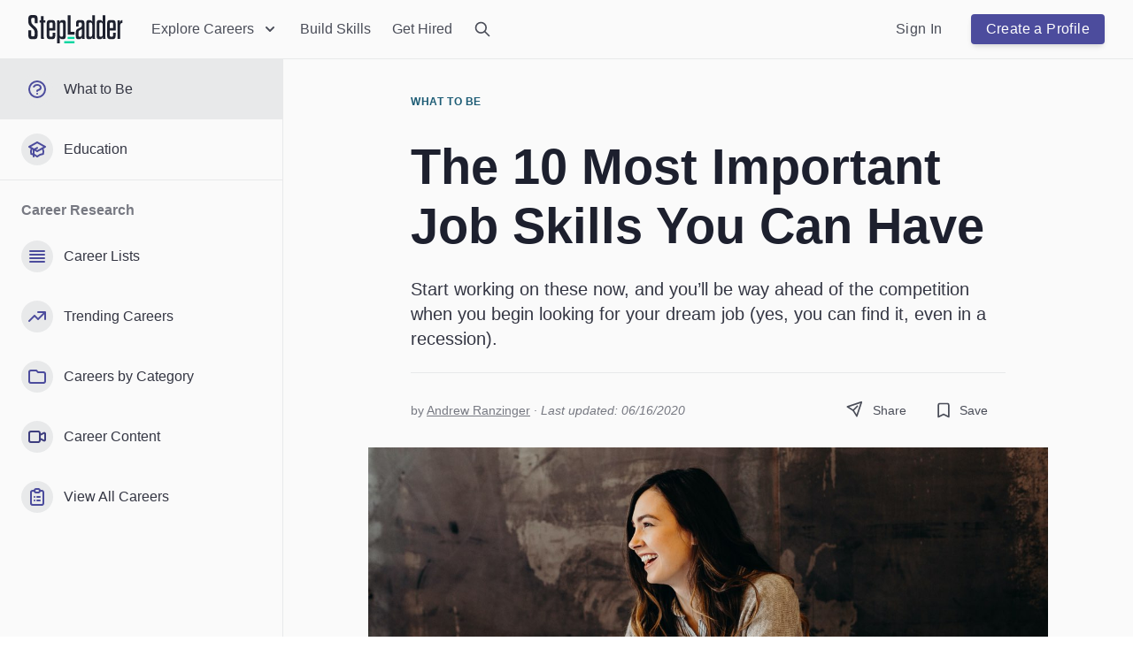

--- FILE ---
content_type: text/html; charset=utf-8
request_url: https://stepladder.ai/article/10-most-important-job-skills
body_size: 13032
content:
<!DOCTYPE html><html><head><script async="" src="https://www.googletagmanager.com/gtag/js?id=UA-159284393-1"></script><script>
                          window.dataLayer = window.dataLayer || [];
                          function gtag(){dataLayer.push(arguments);}
                          gtag('js', new Date());
                          gtag('config', 'UA-159284393-1', {
                          page_path: window.location.pathname,
                          });
                      </script><script>
                    var Tawk_API=Tawk_API||{}, Tawk_LoadStart=new Date();
                    (function(){
                    var s1=document.createElement("script"),s0=document.getElementsByTagName("script")[0];
                    s1.async=true;
                    s1.src='https://embed.tawk.to/608246bd5eb20e09cf35c27b/1f3ue8li4';
                    s1.charset='UTF-8';
                    s1.setAttribute('crossorigin','*');
                    s0.parentNode.insertBefore(s1,s0);
                    })();
                    </script><meta name="viewport" content="width=device-width"/><meta charSet="utf-8"/><link rel="apple-touch-icon" sizes="180x180" href="/favicon/apple-touch-icon.png"/><link rel="icon" type="image/png" sizes="32x32" href="/favicon/favicon-32x32.png"/><link rel="icon" type="image/png" sizes="16x16" href="/favicon/favicon-16x16.png"/><link rel="manifest" href="/favicon/site.webmanifest"/><link rel="mask-icon" href="/favicon/safari-pinned-tab.svg" color="#000000"/><link rel="shortcut icon" href="/favicon/favicon.ico"/><meta name="msapplication-TileColor" content="#000000"/><meta name="msapplication-config" content="/favicon/browserconfig.xml"/><meta name="theme-color" content="#000"/><link rel="alternate" type="application/rss+xml" href="/feed.xml"/><title>The 10 Most Important Job Skills You Can Have | StepLadder</title><meta name="title" property="og:title" content="The 10 Most Important Job Skills You Can Have"/><meta name="description" property="og:description" content=""/><meta name="type" property="og:type" content="article"/><meta property="og:url" content="https://stepladder.ai/article/10-most-important-job-skills"/><meta name="image" property="og:image" content="https://images.ctfassets.net/djdrmmrbbut1/ELHjwaxSPq41gnaoQdSzv/081fc9ae217883df812d5eea82027a98/10-most-important-job-skills-header-image.jpg"/><meta property="og:image:width" content="1200"/><meta property="og:image:height" content="630"/><meta name="next-head-count" content="20"/><link rel="preload" href="/_next/static/css/d845ce4e1151a4f095b7.css" as="style"/><link rel="stylesheet" href="/_next/static/css/d845ce4e1151a4f095b7.css" data-n-g=""/><link rel="preload" href="/_next/static/css/7dac5dd3febfdfc6bc9f.css" as="style"/><link rel="stylesheet" href="/_next/static/css/7dac5dd3febfdfc6bc9f.css" data-n-p=""/><noscript data-n-css=""></noscript><link rel="preload" href="/_next/static/chunks/main-07be59a4079e6c08705b.js" as="script"/><link rel="preload" href="/_next/static/chunks/webpack-50bee04d1dc61f8adf5b.js" as="script"/><link rel="preload" href="/_next/static/chunks/framework.d2ae4074d0a54d95f68e.js" as="script"/><link rel="preload" href="/_next/static/chunks/45978c36.33612016912fa3b2c7ea.js" as="script"/><link rel="preload" href="/_next/static/chunks/ff239f9d.f8730bb4cf30d1717d3d.js" as="script"/><link rel="preload" href="/_next/static/chunks/0a301732.dfb5beb0fe8312299692.js" as="script"/><link rel="preload" href="/_next/static/chunks/29107295.11dea95a1264a0570e98.js" as="script"/><link rel="preload" href="/_next/static/chunks/commons.e702ffe29d486a4e4fdd.js" as="script"/><link rel="preload" href="/_next/static/chunks/cd5253b0d9af197fc70d601d8695b0f6cebc793d.0d5d79b08de38d11f891.js" as="script"/><link rel="preload" href="/_next/static/chunks/77fa74bf5533f5dc82ae3bd5a29ac73bbea1fc49.37b3a62500ed21ab7263.js" as="script"/><link rel="preload" href="/_next/static/chunks/pages/_app-5467e8c8a275acb97f95.js" as="script"/><link rel="preload" href="/_next/static/chunks/dd5cdd3535f19a13d8224766f1653edc40a6321c.aba476c812e75dc96c3a.js" as="script"/><link rel="preload" href="/_next/static/chunks/97fa3a15d22bec32a41efd24af01dc32f23d0e94.414a985576dbd7960a31.js" as="script"/><link rel="preload" href="/_next/static/chunks/d9943f0854e356ba29d4397152ac20cadd707a72.40ce2c7b97a9be2a8a37.js" as="script"/><link rel="preload" href="/_next/static/chunks/2fa9c159e1eddbe781da5262a4ff6321a2d37836.960c7262292f131bfdc7.js" as="script"/><link rel="preload" href="/_next/static/chunks/2c41fb37327f4f06310fcf8a441c2aa580d3f4dd.ee484d62473d55129ede.js" as="script"/><link rel="preload" href="/_next/static/chunks/pages/article/%5Bslug%5D-600c09e7c5d78a93f802.js" as="script"/></head><body><div id="__next"><div class="flex flex-col h-screen max-w-8xl mx-auto"><div><nav class="bg-gray-50" aria-label="Global"><div class="mx-auto px-2 sm:px-4 py-4 lg:px-8"><div class="flex justify-between"><div class="flex items-center px-2 lg:px-0"><div class="flex-shrink-0 flex items-center"><a href="/"><img class="w-auto h-8 mr-2" src="/stepladder-logo.svg" alt="StepLadder"/></a></div><div class="hidden lg:mx-6 lg:flex"><button type="button" class="group text-gray-700 inline-flex items-center space-x-2 text-base leading-6 font-medium hover:text-gray-800 focus:outline-none focus:text-gray-800 transition ease-in-out duration-150 mr-6"><span>Explore Careers</span><svg class="text-gray-700 h-5 w-5 group-hover:text-gray-800 group-focus:text-gray-500 transition ease-in-out duration-150" xmlns="http://www.w3.org/2000/svg" viewBox="0 0 20 20" fill="currentColor"><path fill-rule="evenodd" d="M5.293 7.293a1 1 0 011.414 0L10 10.586l3.293-3.293a1 1 0 111.414 1.414l-4 4a1 1 0 01-1.414 0l-4-4a1 1 0 010-1.414z" clip-rule="evenodd"></path></svg></button><a class="mr-6 text-base leading-6 font-medium text-gray-700 hover:text-gray-800 focus:outline-none focus:text-gray-800 transition ease-in-out duration-150" href="/build-skills">Build Skills</a><a class="mr-6 text-base leading-6 font-medium text-gray-700 hover:text-gray-800 focus:outline-none focus:text-gray-800 transition ease-in-out duration-150" href="/get-hired">Get Hired</a><button class="focus:outline-none mr-1"><svg xmlns="http://www.w3.org/2000/svg" class="h-5 w-5 text-gray-700" fill="none" viewBox="0 0 24 24" stroke="currentColor"><path stroke-linecap="round" stroke-linejoin="round" stroke-width="2" d="M21 21l-6-6m2-5a7 7 0 11-14 0 7 7 0 0114 0z"></path></svg></button></div></div><div class="flex"><div class="flex items-center lg:hidden"><button type="button" class="inline-flex items-center justify-center rounded text-gray-700 hover:bg-gray-100 focus:outline-none focus:bg-gray-200 focus:text-gray-800 transition duration-150 ease-in-out" aria-expanded="false"><span class="sr-only">Open menu</span><svg class="block h-6 w-6" aria-hidden="true" xmlns="http://www.w3.org/2000/svg" fill="none" viewBox="0 0 24 24" stroke="currentColor"><path stroke-linecap="round" stroke-linejoin="round" stroke-width="2" d="M4 6h16M4 12h16M4 18h16"></path></svg><svg class="hidden h-6 w-6" aria-hidden="true" xmlns="http://www.w3.org/2000/svg" fill="none" viewBox="0 0 24 24" stroke="currentColor"><path stroke-linecap="round" stroke-linejoin="round" stroke-width="2" d="M6 18L18 6M6 6l12 12"></path></svg></button></div><div class="hidden lg:ml-4 lg:flex lg:items-center space-x-8 transition-opacity ease-in duration-200"><a class="text-base leading-6 tracking-wide font-medium text-gray-700 hover:text-gray-900 focus:outline-none focus:text-gray-900 transition ease-in-out duration-150" href="/login">Sign In</a><span class="inline-flex rounded-md shadow-md"><a class="inline-flex tracking-wide items-center justify-center px-4 py-1 border border-transparent text-base leading-6 font-medium rounded text-white bg-purple-600 hover:bg-purple-700 focus:outline-none focus:border-indigo-700 focus:shadow-outline-indigo active:bg-indigo-700 transition ease-in-out duration-150" href="/signup">Create a Profile</a></span></div></div></div></div></nav></div><div class="flex-1 bg-gray-50"><main><div><div class="flex overflow-hidden h-screen mx-auto border-t border-gray-100"><div class="hidden lg:flex lg:flex-shrink-0"><div class="w-80 flex flex-col pb-4 overflow-y-scroll overscroll-contain border-r border-gray-100"><div class="flex-grow flex flex-col text-gray-800 text-base"><div class="flex-1"><a class="group px-6 py-4 flex bg-gray-100 items-center text-base leading-5 font-medium hover:bg-gray-100 focus:outline-none transition ease-in-out duration-150" href="/advice/what-to-be"><div class="rounded-full bg-gray-100 p-1.5 mr-3"><svg class="h-6 w-6 rounded-full text-purple-600" xmlns="http://www.w3.org/2000/svg" fill="none" viewBox="0 0 24 24" stroke="currentColor"><path stroke-linecap="round" stroke-linejoin="round" stroke-width="2" d="M8.228 9c.549-1.165 2.03-2 3.772-2 2.21 0 4 1.343 4 3 0 1.4-1.278 2.575-3.006 2.907-.542.104-.994.54-.994 1.093m0 3h.01M21 12a9 9 0 11-18 0 9 9 0 0118 0z"></path></svg></div>What to Be</a><a class="group px-6 py-4 flex items-center text-base leading-5 font-medium hover:bg-gray-100 focus:outline-none transition ease-in-out duration-150" href="/advice/education"><div class="rounded-full bg-gray-100 p-1.5 mr-3"><svg class="h-6 w-6 text-purple-600 group-hover:text-gray-500 group-focus:text-gray-500 transition ease-in-out duration-150" xmlns="http://www.w3.org/2000/svg" fill="none" viewBox="0 0 24 24" stroke="currentColor"><path stroke-linecap="round" stroke-linejoin="round" stroke-width="2" d="M12 14l9-5-9-5-9 5 9 5zm0 0l6.16-3.422a12.083 12.083 0 01.665 6.479A11.952 11.952 0 0012 20.055a11.952 11.952 0 00-6.824-2.998 12.078 12.078 0 01.665-6.479L12 14zm-4 6v-7.5l4-2.222"></path></svg></div>Education</a><div class="mb-4 h-px w-full bg-gray-100"></div><span class="px-6 py-2 flex items-center text-base text-gray-500 leading-5 font-semibold">Career Research</span><a class="group px-6 py-4 flex items-center text-base leading-5 font-medium hover:bg-gray-100 focus:outline-none transition ease-in-out duration-150" href="/careers/lists"><div class="rounded-full bg-gray-100 p-1.5 mr-3"><svg class="h-6 w-6 rounded-full text-purple-600" xmlns="http://www.w3.org/2000/svg" fill="none" viewBox="0 0 24 24" stroke="currentColor"><path stroke-linecap="round" stroke-linejoin="round" stroke-width="2" d="M4 6h16M4 10h16M4 14h16M4 18h16"></path></svg></div>Career Lists</a><a class="group px-6 py-4 flex items-center text-base leading-5 font-medium hover:bg-gray-100 focus:outline-none transition ease-in-out duration-150" href="/careers/trending"><div class="rounded-full bg-gray-100 p-1.5 mr-3"><svg class="h-6 w-6 text-purple-600 group-hover:text-gray-500 group-focus:text-gray-500 transition ease-in-out duration-150" xmlns="http://www.w3.org/2000/svg" fill="none" viewBox="0 0 24 24" stroke="currentColor"><path stroke-linecap="round" stroke-linejoin="round" stroke-width="2" d="M13 7h8m0 0v8m0-8l-8 8-4-4-6 6"></path></svg></div>Trending Careers</a><a class="group px-6 py-4 flex items-center text-base leading-5 font-medium hover:bg-gray-100 focus:outline-none transition ease-in-out duration-150" href="/careers/categories"><div class="rounded-full bg-gray-100 p-1.5 mr-3"><svg class="h-6 w-6 text-purple-600 group-hover:text-gray-500 group-focus:text-gray-500 transition ease-in-out duration-150" xmlns="http://www.w3.org/2000/svg" fill="none" viewBox="0 0 24 24" stroke="currentColor"><path stroke-linecap="round" stroke-linejoin="round" stroke-width="2" d="M3 7v10a2 2 0 002 2h14a2 2 0 002-2V9a2 2 0 00-2-2h-6l-2-2H5a2 2 0 00-2 2z"></path></svg></div>Careers by Category</a><a class="group px-6 py-4 flex items-center text-base leading-5 font-medium hover:bg-gray-100 focus:outline-none transition ease-in-out duration-150" href="/careers/content"><div class="rounded-full bg-gray-100 p-1.5 mr-3"><svg class="h-6 w-6 text-purple-700 group-hover:text-gray-500 group-focus:text-gray-500 transition ease-in-out duration-150" xmlns="http://www.w3.org/2000/svg" fill="none" viewBox="0 0 24 24" stroke="currentColor"><path stroke-linecap="round" stroke-linejoin="round" stroke-width="2" d="M15 10l4.553-2.276A1 1 0 0121 8.618v6.764a1 1 0 01-1.447.894L15 14M5 18h8a2 2 0 002-2V8a2 2 0 00-2-2H5a2 2 0 00-2 2v8a2 2 0 002 2z"></path></svg></div>Career Content</a><a class="group px-6 py-4 flex items-center text-base leading-5 font-medium hover:bg-gray-100 focus:outline-none transition ease-in-out duration-150" href="/careers"><div class="rounded-full bg-gray-100 p-1.5 mr-3"><svg class="h-6 w-6 text-purple-600 group-hover:text-gray-500 group-focus:text-gray-500 transition ease-in-out duration-150" xmlns="http://www.w3.org/2000/svg" fill="none" viewBox="0 0 24 24" stroke="currentColor"><path stroke-linecap="round" stroke-linejoin="round" stroke-width="2" d="M9 5H7a2 2 0 00-2 2v12a2 2 0 002 2h10a2 2 0 002-2V7a2 2 0 00-2-2h-2M9 5a2 2 0 002 2h2a2 2 0 002-2M9 5a2 2 0 012-2h2a2 2 0 012 2m-3 7h3m-3 4h3m-6-4h.01M9 16h.01"></path></svg></div>View All Careers</a></div></div></div></div><div class="flex-1 flex flex-col px-4 sm:px-4 md:px-8 overflow-y-auto overscroll-contain bg-gray-50 pb-20"><div><div class="max-w-3xl mx-auto mb-20"><article><div class="mx-auto max-w-2xl"><div class="text-left mt-10 mb-8 uppercase text-xs tracking-wider font-semibold text-blue-800"><a class="text-left mt-10 mb-8 uppercase text-xs tracking-wider font-semibold text-blue-800" href="/advice/what-to-be">What to Be</a></div><h1 class="text-gray-900 text-5xl md:text-6xl lg:text-7xl font-extrabold tracking-normal leading-tight mb-4 text-left">The 10 Most Important Job Skills You Can Have</h1><div class="markdown-styles_markdown__3w_hn"><p>Start working on these now, and you’ll be way ahead of the competition when you begin looking for your dream job (yes, you can find it, even in a recession).</p></div><div class="flex justify-between items-center py-6 border-t border-gray-100"><div class="flex flex-col sm:flex-row md:flex-row text-sm text-left leading-5 text-gray-500 "><span>by <a class="underline" href="/author/andrew-ranzinger">Andrew Ranzinger</a></span><span class="mx-1 sm:block hidden">·</span><span class="italic">Last updated: <!-- -->06/16/2020</span></div><div class="flex text-sm text-gray-600"><div class="relative px-3 py-2 mr-2 rounded hover:bg-gray-100"><button name="share" class="flex flex-grow items-center justify-center"><svg class="h-5 w-5 -mt-2 text-gray-700 transform rotate-45" xmlns="http://www.w3.org/2000/svg" fill="none" viewBox="0 0 24 24" stroke="currentColor"><path stroke-linecap="round" stroke-linejoin="round" stroke-width="2" d="M12 19l9 2-9-18-9 18 9-2zm0 0v-8"></path></svg><span class="leading-5 text-gray-700 ml-2">Share</span></button></div><div class="relative px-3 py-2 mr-2 rounded text-gray-700 hover:bg-gray-100"><button name="register" class="flex flex-grow items-center justify-center leading-5 font-medium focus:outline-none transition ease-in-out duration-150"><svg class="h-5 w-5" xmlns="http://www.w3.org/2000/svg" fill="none" viewBox="0 0 24 24" stroke="currentColor"><path stroke-linecap="round" stroke-linejoin="round" stroke-width="2" d="M5 5a2 2 0 012-2h10a2 2 0 012 2v16l-7-3.5L5 21V5z"></path></svg><span class="text-baseleading-5 ml-2">Save</span></button></div></div></div></div><div class="mb-8 md:mb-16 sm:mx-0 max-w-3xl mx-auto"><div class="sm:mx-0"><img src="https://images.ctfassets.net/djdrmmrbbut1/ELHjwaxSPq41gnaoQdSzv/081fc9ae217883df812d5eea82027a98/10-most-important-job-skills-header-image.jpg" class="w-full object-cover undefined"/></div></div><div class="max-w-2xl mx-auto"><div class="markdown-styles_markdown__3w_hn"><h2>‍1. Creativity</h2><p>Creativity is your ability to bring new ideas to the table—whether that’s for a new product line, a solution to a problem, or just a more efficient way to stack extra supplies in the storage room.   </p><a href="https://learning.linkedin.com/blog/top-skills/the-skills-companies-need-most-in-2020and-how-to-learn-them" target="_blank">Multiple surveys</a> show that creativity is consistently ranked as one of the most important skills employers look for.  <p>You might already be a very creative person, or you might think you aren’t creative at all. The reality is we can all learn to be more creative. <b>‍</b></p><b>Tip: Become more creative</b><p>Start keeping a notebook (physical or just a dedicated Note on your iPhone) where you jot down one new idea every day. </p><p>This could be anything—from a product you think would make your life easier to something you wish your favorite YouTuber would make a video about.</p><h2>2. Persuasion</h2><p>Creativity is your ability to come up with new ideas. Persuasion is your ability to explain your ideas to other people in a way that makes them get on board.   </p><p>To be effective at persuasion, you need to have the courage to share your ideas with other people, which can take some practice. </p><p>You also need to frame your ideas in a way that is easy to understand. One of the best ways to do this is to become a better storyteller.</p><b>Tip: Become more persuasive</b><p>All of our favorite content—whether music, videos, blogs, or IG posts—is built to tell some kind of story. As you consume content, take a moment to ask yourself, “What story is this creator trying to tell?”</p><p>As you learn to identify the elements of a good story, you’ll become better at incorporating those elements into the stories you tell.</p><h2>3. Collaboration</h2><p>Collaboration is teamwork. It’s your ability to work well with other people. Do you know how to rely on other people, and do they know they can rely on you?   </p><p>No matter what job or industry you end up in, employers want people they know can collaborate well.</p><b>Tip: Become a better teammate</b><p>If you’re already involved in some kind of team activity like an organized sport, you already know something about this. </p><p>Take a moment to think about which of your teammates you consider the best teammate. Is there anything you can learn from them?</p><p>If you aren’t already involved in a team activity, find something you can get involved in. It doesn’t have to be a sport—pick a club at your school for something you’re interested in. If there isn’t one, start one.</p><h2>4. Adaptability</h2><p>Charles Darwin, the father of modern evolutionary theory, is often credited with coming up with the idea of “survival of the fittest.”  </p><p>Except....that’s not what he said. It’s a common misconception—but what he <i>did</i> say is actually way more interesting. Darwin wrote:  </p><figure class="my-8 p-8 border border-gray-200"><blockquote class=""><span class="font-medium text-gray-800 leading-relaxed text-xl">“It is not the strongest of the species that survives, nor the most intelligent that survives. It is the one that is most adaptable to change.”  </span></blockquote></figure><p>The only constant in life is change. Adaptability is the ability to stay calm and find new ways to achieve your goals and keep moving forward even when your resources and environment shift. </p><b>Tip: Become more adaptable</b><p>The next time you get pissed off because something changed or life happened—a friend canceled plans, your classmates dropped the ball on a group project, or you were rejected in some way—ask yourself, “How can I adapt myself or my approach to still achieve my goals?”</p><p>The United States Marines have a guiding phrase: Improvise. Adapt. Overcome. Make it yours too. There is always an answer.</p><h2>5. Emotional intelligence</h2><p>Emotional intelligence (EQ) is your ability to recognize, evaluate, and manage your own emotions and the emotions of others.   </p><p>Emotional intelligence is a lot more than being able to stay calm. It’s your ability to name the emotions you’re feeling, understand why you are feeling them, and articulate that to yourself or other people.  </p><p>Study after study has shown that people with high EQ are more successful, happier, and make more money than people with just high IQ. </p><p>One study found that the correlation is so direct that people <a href="https://www.forbes.com/sites/travisbradberry/2014/01/09/emotional-intelligence/#50bf62b1ac0e" target="_blank">make an extra $1,300 per year</a> (on average) for every point increase in their emotional intelligence.   </p><b>Tip: Build your EQ</b><p>When you interact with other people, practice putting yourself in their shoes and making an educated guess about what emotions they are feeling.</p><p>Then, if the situation allows, test your hypothesis. Say, “You seem [insert: happy/sad/upset/frustrated/hesitant].” Make it a matter-of-fact statement, without judgment.</p><p>You will get a better idea of how the person is feeling and what you should do—and they will feel more understood.‍  </p><h2>6. Growth mindset</h2><p>Some people believe they can learn to do just about anything if they are willing to put in the time. Other people believe that “you either have it or you don’t.”  </p><p>Growth mindset comes down to one thing: Do you believe you can get better at something if you work at it? That’s it.   </p><p>It’s undeniable that we all have different innate talents—some people are just naturally better at some things than other people.   </p><p>But we all can get better. You’ll probably never be LeBron James, but you could significantly improve your basketball shot if that’s something you want to do.  </p><b>Tip: Become growth-oriented</b><p>Pick at least one skill or hobby that you want to get better at. It could be anything—card tricks, photography, writing, playing an instrument, live streaming your video game play and building an audience on Twitch. </p><p>The important thing is that you don’t do it just for fun—you spend focused time and effort developing it.‍  </p><h2>7. Focus</h2><p>Ever noticed how when there is something you need to do that requires any amount of effort—homework, actual work, exercise, reading, sometimes even showering or making some food—your brain finds an excuse to do anything BUT that?   </p><p>Instagram, TikTok, Snapchat—nothing is easier than just switching your brain off and scrolling through the 100th FuckJerry meme of the day.    </p><p>Focus is the ability to set aside distractions and get shit done for a certain period of time. Every time I hear the word “focus,” I think about this scene from John Wick:</p><div class="w-full relative my-10"><div><iframe class="mx-auto w-full" width="560" height="315" src="https://www.youtube.com/embed/5KbSZroV2lo" frameBorder="0" allow="accelerometer; autoplay; clipboard-write; encrypted-media; gyroscope; picture-in-picture" allowfullscreen=""></iframe></div></div><p>Be like John Wick, not the spoiled mobster’s son.</p><b>Tip: Master your focus</b><p>At least once a day, force yourself to have 60 minutes of uninterrupted productivity. This could be reading a self-help book, doing homework, researching your hobby from skill #6—whatever it is, make it happen.</p><p>No scrolling, no social media, no texting. Leave your phone in another room if that’s what you have to do.</p><h2>8. Leadership</h2><p>If your high school was anything like mine, you’ve probably had to sit through more than a few assemblies or meetings where a speaker, teacher, or coach talked about the importance of “LeAdErShIp.”  </p><p>And if you’re anything like me, these talks probably made you roll your eyes and reach for your phone.   </p><p>But there was one teacher (9th grade English, in case you were wondering) who said something about leadership that always stuck with me: <i>Leadership is influence. That’s it.</i>   </p><p>You don’t have to be a leader to <u>be</u> a leader. We all know people in positions of power who aren’t real leaders (my high school principal was one). </p><p>We also all know people who don’t have a title or position but who other people listen to, respect, and admire.    </p><p>If you influence other people (see skill #2 above), you are a leader, period. Use your superpower wisely.</p><b>Tip: Be a better leader</b><p>Ask yourself one question: “How am I using the influence I have?”</p><h2>9. Cultural Awareness</h2><p>You’re weird. So am I.  </p><p>No, not weird as in awkward. Weird in the way you live, the way you dress, the food you eat, what you do for fun, what you believe, and how you worship (or don’t).   </p><p>You might think you’re pretty normal (I know I do), but the reality is most people in most other places do things pretty differently than you do. “Normal” doesn’t exist.   </p><p>The world and workplace are getting more diverse every day. </p><p>As you finish high school, pick a career, and get your first job, your success will depend in part on your ability to work well with people who have different backgrounds, beliefs, cultures, and ways of doing things.   </p><p>Start learning to do that now.</p><b>Tip: Build your cultural awareness</b><p>Travel—whether to another country or just another city in a different part of yours— is the best way to build cultural awareness. </p><p>But if you can’t travel now, that’s okay—you just have to be intentional.</p><p>Read books, watch YouTube videos, listen to podcasts, and follow pages by creators from other countries, religions, sexual orientations, genders, and professions. </p><p>You’ll be surprised by what you learn.</p><h2>10. Communication Skills</h2><p>If your ideas are going to get anywhere, you need to be able to put them out into the world effectively.   </p><p>There are three main forms of communication—written, verbal, and non-verbal (yes, your body language says a lot, even when you aren’t talking). All of us are better at some forms than others.   </p><p>There are also different <i>approaches</i> to communication. Think about that last time you talked to a little kid (like five or younger). What did you do?   </p><p>Without even realizing it, your voice probably got higher. You started speaking in very simple sentences. </p><p>You probably bent over or maybe even crouched down to get on eye level with the kid.   </p><p>Why? Because you instinctively knew that little kids respond better to this approach.</p><b>Tip: Build your communication skills</b><p>In your life, different forms of communication will be appropriate for different situations. Identify the ones you struggle with the most (for example, public speaking is one type of verbal communication), and think of ways you can work on those.</p><p>Remember skill #6, growth mindset—you may never be the best, but you can get better.</p><h3>Wrapping up</h3><p>Once you <a href="/article/how-to-figure-out-what-you-want-to-be-when-you-grow-up">decide what you want to be when you grow up</a>, there are a variety of “hard skills” (job or industry-specific skills) you’ll need to be successful. </p><p>Here, we’ve covered 10 “soft skills” (skills that apply to any job) that will make you successful anywhere, and that you should start working on today.   </p><p>And don’t let the name fool you. Employers say soft skills are far more important than hard skills when hiring. Why? Because they are a lot harder to teach.   </p><p>So start teaching yourself now, and you’ll be ahead of the competition wherever you go.</p></div></div></article><hr class="border-accent-2 mt-16 mb-2"/><div class="mx-auto"><h2 class="my-6 text-2xl md:text-3xl font-semibold leading-tight text-gray-900">Related Articles</h2><div><ul><li id="3-reasons-to-take-risks-young" class="py-2 text-purple-600 text-xl"><a href="/article/3-reasons-to-take-risks-young">3 Reasons You Should Take Risks While You’re Young</a></li><li id="must-know-career-information" class="py-2 text-purple-600 text-xl"><a href="/article/must-know-career-information">6 Surprising Truths You Need to Know About Picking a Career</a></li><li id="what-6-millionaires-say-about-following-your-passion" class="py-2 text-purple-600 text-xl"><a href="/article/what-6-millionaires-say-about-following-your-passion">Should You Follow Your Passion? Here&#x27;s What 6 Millionaires Say</a></li><li id="how-to-figure-out-what-you-want-to-be-when-you-grow-up" class="py-2 text-purple-600 text-xl"><a href="/article/how-to-figure-out-what-you-want-to-be-when-you-grow-up">How to Figure Out What You Want to Be When You Grow Up</a></li><li id="10-most-important-job-skills" class="py-2 text-purple-600 text-xl"><a href="/article/10-most-important-job-skills">The 10 Most Important Job Skills You Can Have</a></li><li id="life-changing-questions-before-you-turn-18" class="py-2 text-purple-600 text-xl"><a href="/article/life-changing-questions-before-you-turn-18">8 Life-Changing Questions to Ask Before You Turn 18</a></li><li id="be-rich-when-you-grow-up" class="py-2 text-purple-600 text-xl"><a href="/article/be-rich-when-you-grow-up">How to Be Rich When You Grow Up</a></li></ul></div></div></div></div></div></div></div></main></div><footer class="bg-gray-900"><div class="max-w-7xl mx-auto py-12 px-4 sm:px-6 lg:py-16 lg:px-8"><div class="grid grid-cols gap-x-4 gap-y-10 sm:grid sm:grid-cols-5 sm:gap-8"><div><h4 class="text-sm leading-5 font-semibold tracking-wider text-white">Career Seekers</h4><ul class="mt-4"><li><a class="text-sm leading-6 text-gray-200 hover:text-white" href="/advice/what-to-be">Career Research</a></li><li class="mt-4"><a class="text-sm leading-6 text-gray-200 hover:text-white" href="/build-skills">Career Plans</a></li><li class="mt-4"><a class="text-sm leading-6 text-gray-200 hover:text-white" href="/get-hired">How it Works</a></li></ul></div><div><h4 class="text-sm leading-5 font-semibold tracking-wider text-white">Employers</h4><ul class="mt-4"><li><a class="text-sm leading-6 text-gray-200 hover:text-white" href="/employers">Hire Talent</a></li></ul></div><div><h4 class="text-sm leading-5 font-semibold tracking-wider text-white">Educators</h4><ul class="mt-4"><li><a class="text-sm leading-6 text-gray-200 hover:text-white" href="/educators">Recruit Students</a></li></ul></div><div><h4 class="text-sm leading-5 font-semibold tracking-wider text-white">Company</h4><ul class="mt-4"><li><a class="text-sm leading-6 text-gray-200 hover:text-white" href="/company">About</a></li><li class="mt-4"><a class="text-sm leading-6 text-gray-200 hover:text-white" href="/company#contact">Contact</a></li></ul></div><div><h4 class="text-sm leading-5 font-semibold tracking-wider text-white">Legal</h4><ul class="mt-4"><li><a class="text-sm leading-6 text-gray-200 hover:text-white" href="/legal/privacy-policy">Privacy Policy</a></li><li class="mt-4"><a class="text-sm leading-6 text-gray-200 hover:text-white" href="/legal/cookie-policy">Cookie Policy</a></li><li class="mt-4"><a class="text-sm leading-6 text-gray-200 hover:text-white" href="/legal/terms-of-service">Terms of Service</a></li></ul></div></div><div class="mt-8 border-t border-gray-700 pt-8 md:flex md:items-center md:justify-between"><p class="text-sm leading-6 text-gray-200 md:mt-0">© <!-- -->2021<!-- --> StepLadder, Inc. All rights reserved. — Made with ❤️ in Denver, CO</p></div></div></footer></div></div><script id="__NEXT_DATA__" type="application/json">{"props":{"pageProps":{"article":{"id":"1KAHMfmHsVQgbGOCpqD4z5","title":"The 10 Most Important Job Skills You Can Have","slug":"10-most-important-job-skills","uri":"/article/10-most-important-job-skills","subtitle":{"json":{"data":{},"content":[{"data":{},"content":[{"data":{},"marks":[],"value":"Start working on these now, and you’ll be way ahead of the competition when you begin looking for your dream job (yes, you can find it, even in a recession).","nodeType":"text"}],"nodeType":"paragraph"}],"nodeType":"document"}},"metadataDescription":"","category":[{"name":"What to Be","slug":"what-to-be"}],"date":"2020-06-16T00:00:00.000-06:00","content":{"json":{"nodeType":"document","data":{},"content":[{"nodeType":"heading-2","content":[{"nodeType":"text","value":"‍1. Creativity","marks":[],"data":{}}],"data":{}},{"nodeType":"paragraph","content":[{"nodeType":"text","value":"Creativity is your ability to bring new ideas to the table—whether that’s for a new product line, a solution to a problem, or just a more efficient way to stack extra supplies in the storage room.   ","marks":[],"data":{}}],"data":{}},{"nodeType":"paragraph","content":[{"nodeType":"text","value":"","marks":[],"data":{}},{"nodeType":"hyperlink","content":[{"nodeType":"text","value":"Multiple surveys","marks":[],"data":{}}],"data":{"uri":"https://learning.linkedin.com/blog/top-skills/the-skills-companies-need-most-in-2020and-how-to-learn-them"}},{"nodeType":"text","value":" show that creativity is consistently ranked as one of the most important skills employers look for.  ","marks":[],"data":{}}],"data":{}},{"nodeType":"paragraph","content":[{"nodeType":"text","value":"You might already be a very creative person, or you might think you aren’t creative at all. The reality is we can all learn to be more creative. ","marks":[],"data":{}},{"nodeType":"text","value":"‍","marks":[{"type":"bold"}],"data":{}}],"data":{}},{"nodeType":"paragraph","content":[{"nodeType":"text","value":"Tip: Become more creative","marks":[{"type":"bold"}],"data":{}}],"data":{}},{"nodeType":"paragraph","content":[{"nodeType":"text","value":"Start keeping a notebook (physical or just a dedicated Note on your iPhone) where you jot down one new idea every day. ","marks":[],"data":{}}],"data":{}},{"nodeType":"paragraph","content":[{"nodeType":"text","value":"This could be anything—from a product you think would make your life easier to something you wish your favorite YouTuber would make a video about.","marks":[],"data":{}}],"data":{}},{"nodeType":"heading-2","content":[{"nodeType":"text","value":"2. Persuasion","marks":[],"data":{}}],"data":{}},{"nodeType":"paragraph","content":[{"nodeType":"text","value":"Creativity is your ability to come up with new ideas. Persuasion is your ability to explain your ideas to other people in a way that makes them get on board.   ","marks":[],"data":{}}],"data":{}},{"nodeType":"paragraph","content":[{"nodeType":"text","value":"To be effective at persuasion, you need to have the courage to share your ideas with other people, which can take some practice. ","marks":[],"data":{}}],"data":{}},{"nodeType":"paragraph","content":[{"nodeType":"text","value":"You also need to frame your ideas in a way that is easy to understand. One of the best ways to do this is to become a better storyteller.","marks":[],"data":{}}],"data":{}},{"nodeType":"paragraph","content":[{"nodeType":"text","value":"Tip: Become more persuasive","marks":[{"type":"bold"}],"data":{}}],"data":{}},{"nodeType":"paragraph","content":[{"nodeType":"text","value":"All of our favorite content—whether music, videos, blogs, or IG posts—is built to tell some kind of story. As you consume content, take a moment to ask yourself, “What story is this creator trying to tell?”","marks":[],"data":{}}],"data":{}},{"nodeType":"paragraph","content":[{"nodeType":"text","value":"As you learn to identify the elements of a good story, you’ll become better at incorporating those elements into the stories you tell.","marks":[],"data":{}}],"data":{}},{"nodeType":"heading-2","content":[{"nodeType":"text","value":"3. Collaboration","marks":[],"data":{}}],"data":{}},{"nodeType":"paragraph","content":[{"nodeType":"text","value":"Collaboration is teamwork. It’s your ability to work well with other people. Do you know how to rely on other people, and do they know they can rely on you?   ","marks":[],"data":{}}],"data":{}},{"nodeType":"paragraph","content":[{"nodeType":"text","value":"No matter what job or industry you end up in, employers want people they know can collaborate well.","marks":[],"data":{}}],"data":{}},{"nodeType":"paragraph","content":[{"nodeType":"text","value":"Tip: Become a better teammate","marks":[{"type":"bold"}],"data":{}}],"data":{}},{"nodeType":"paragraph","content":[{"nodeType":"text","value":"If you’re already involved in some kind of team activity like an organized sport, you already know something about this. ","marks":[],"data":{}}],"data":{}},{"nodeType":"paragraph","content":[{"nodeType":"text","value":"Take a moment to think about which of your teammates you consider the best teammate. Is there anything you can learn from them?","marks":[],"data":{}}],"data":{}},{"nodeType":"paragraph","content":[{"nodeType":"text","value":"If you aren’t already involved in a team activity, find something you can get involved in. It doesn’t have to be a sport—pick a club at your school for something you’re interested in. If there isn’t one, start one.","marks":[],"data":{}}],"data":{}},{"nodeType":"heading-2","content":[{"nodeType":"text","value":"4. Adaptability","marks":[],"data":{}}],"data":{}},{"nodeType":"paragraph","content":[{"nodeType":"text","value":"Charles Darwin, the father of modern evolutionary theory, is often credited with coming up with the idea of “survival of the fittest.”  ","marks":[],"data":{}}],"data":{}},{"nodeType":"paragraph","content":[{"nodeType":"text","value":"Except....that’s not what he said. It’s a common misconception—but what he ","marks":[],"data":{}},{"nodeType":"text","value":"did","marks":[{"type":"italic"}],"data":{}},{"nodeType":"text","value":" say is actually way more interesting. Darwin wrote:  ","marks":[],"data":{}}],"data":{}},{"nodeType":"blockquote","content":[{"nodeType":"paragraph","content":[{"nodeType":"text","value":"“It is not the strongest of the species that survives, nor the most intelligent that survives. It is the one that is most adaptable to change.”  ","marks":[],"data":{}}],"data":{}}],"data":{}},{"nodeType":"paragraph","content":[{"nodeType":"text","value":"The only constant in life is change. Adaptability is the ability to stay calm and find new ways to achieve your goals and keep moving forward even when your resources and environment shift. ","marks":[],"data":{}}],"data":{}},{"nodeType":"paragraph","content":[{"nodeType":"text","value":"Tip: Become more adaptable","marks":[{"type":"bold"}],"data":{}}],"data":{}},{"nodeType":"paragraph","content":[{"nodeType":"text","value":"The next time you get pissed off because something changed or life happened—a friend canceled plans, your classmates dropped the ball on a group project, or you were rejected in some way—ask yourself, “How can I adapt myself or my approach to still achieve my goals?”","marks":[],"data":{}}],"data":{}},{"nodeType":"paragraph","content":[{"nodeType":"text","value":"The United States Marines have a guiding phrase: Improvise. Adapt. Overcome. Make it yours too. There is always an answer.","marks":[],"data":{}}],"data":{}},{"nodeType":"heading-2","content":[{"nodeType":"text","value":"5. Emotional intelligence","marks":[],"data":{}}],"data":{}},{"nodeType":"paragraph","content":[{"nodeType":"text","value":"Emotional intelligence (EQ) is your ability to recognize, evaluate, and manage your own emotions and the emotions of others.   ","marks":[],"data":{}}],"data":{}},{"nodeType":"paragraph","content":[{"nodeType":"text","value":"Emotional intelligence is a lot more than being able to stay calm. It’s your ability to name the emotions you’re feeling, understand why you are feeling them, and articulate that to yourself or other people.  ","marks":[],"data":{}}],"data":{}},{"nodeType":"paragraph","content":[{"nodeType":"text","value":"Study after study has shown that people with high EQ are more successful, happier, and make more money than people with just high IQ. ","marks":[],"data":{}}],"data":{}},{"nodeType":"paragraph","content":[{"nodeType":"text","value":"One study found that the correlation is so direct that people ","marks":[],"data":{}},{"nodeType":"hyperlink","content":[{"nodeType":"text","value":"make an extra $1,300 per year","marks":[],"data":{}}],"data":{"uri":"https://www.forbes.com/sites/travisbradberry/2014/01/09/emotional-intelligence/#50bf62b1ac0e"}},{"nodeType":"text","value":" (on average) for every point increase in their emotional intelligence.   ","marks":[],"data":{}}],"data":{}},{"nodeType":"paragraph","content":[{"nodeType":"text","value":"Tip: Build your EQ","marks":[{"type":"bold"}],"data":{}}],"data":{}},{"nodeType":"paragraph","content":[{"nodeType":"text","value":"When you interact with other people, practice putting yourself in their shoes and making an educated guess about what emotions they are feeling.","marks":[],"data":{}}],"data":{}},{"nodeType":"paragraph","content":[{"nodeType":"text","value":"Then, if the situation allows, test your hypothesis. Say, “You seem [insert: happy/sad/upset/frustrated/hesitant].” Make it a matter-of-fact statement, without judgment.","marks":[],"data":{}}],"data":{}},{"nodeType":"paragraph","content":[{"nodeType":"text","value":"You will get a better idea of how the person is feeling and what you should do—and they will feel more understood.‍  ","marks":[],"data":{}}],"data":{}},{"nodeType":"heading-2","content":[{"nodeType":"text","value":"6. Growth mindset","marks":[],"data":{}}],"data":{}},{"nodeType":"paragraph","content":[{"nodeType":"text","value":"Some people believe they can learn to do just about anything if they are willing to put in the time. Other people believe that “you either have it or you don’t.”  ","marks":[],"data":{}}],"data":{}},{"nodeType":"paragraph","content":[{"nodeType":"text","value":"Growth mindset comes down to one thing: Do you believe you can get better at something if you work at it? That’s it.   ","marks":[],"data":{}}],"data":{}},{"nodeType":"paragraph","content":[{"nodeType":"text","value":"It’s undeniable that we all have different innate talents—some people are just naturally better at some things than other people.   ","marks":[],"data":{}}],"data":{}},{"nodeType":"paragraph","content":[{"nodeType":"text","value":"But we all can get better. You’ll probably never be LeBron James, but you could significantly improve your basketball shot if that’s something you want to do.  ","marks":[],"data":{}}],"data":{}},{"nodeType":"paragraph","content":[{"nodeType":"text","value":"Tip: Become growth-oriented","marks":[{"type":"bold"}],"data":{}}],"data":{}},{"nodeType":"paragraph","content":[{"nodeType":"text","value":"Pick at least one skill or hobby that you want to get better at. It could be anything—card tricks, photography, writing, playing an instrument, live streaming your video game play and building an audience on Twitch. ","marks":[],"data":{}}],"data":{}},{"nodeType":"paragraph","content":[{"nodeType":"text","value":"The important thing is that you don’t do it just for fun—you spend focused time and effort developing it.‍  ","marks":[],"data":{}}],"data":{}},{"nodeType":"heading-2","content":[{"nodeType":"text","value":"7. Focus","marks":[],"data":{}}],"data":{}},{"nodeType":"paragraph","content":[{"nodeType":"text","value":"Ever noticed how when there is something you need to do that requires any amount of effort—homework, actual work, exercise, reading, sometimes even showering or making some food—your brain finds an excuse to do anything BUT that?   ","marks":[],"data":{}}],"data":{}},{"nodeType":"paragraph","content":[{"nodeType":"text","value":"Instagram, TikTok, Snapchat—nothing is easier than just switching your brain off and scrolling through the 100th FuckJerry meme of the day.    ","marks":[],"data":{}}],"data":{}},{"nodeType":"paragraph","content":[{"nodeType":"text","value":"Focus is the ability to set aside distractions and get shit done for a certain period of time. Every time I hear the word “focus,” I think about this scene from John Wick:","marks":[],"data":{}}],"data":{}},{"nodeType":"paragraph","content":[{"nodeType":"text","value":"","marks":[],"data":{}},{"nodeType":"hyperlink","content":[{"nodeType":"text","value":"https://www.youtube.com/embed/5KbSZroV2lo","marks":[],"data":{}}],"data":{"uri":"https://www.youtube.com/embed/5KbSZroV2lo"}},{"nodeType":"text","value":"","marks":[],"data":{}}],"data":{}},{"nodeType":"paragraph","content":[{"nodeType":"text","value":"Be like John Wick, not the spoiled mobster’s son.","marks":[],"data":{}}],"data":{}},{"nodeType":"paragraph","content":[{"nodeType":"text","value":"Tip: Master your focus","marks":[{"type":"bold"}],"data":{}}],"data":{}},{"nodeType":"paragraph","content":[{"nodeType":"text","value":"At least once a day, force yourself to have 60 minutes of uninterrupted productivity. This could be reading a self-help book, doing homework, researching your hobby from skill #6—whatever it is, make it happen.","marks":[],"data":{}}],"data":{}},{"nodeType":"paragraph","content":[{"nodeType":"text","value":"No scrolling, no social media, no texting. Leave your phone in another room if that’s what you have to do.","marks":[],"data":{}}],"data":{}},{"nodeType":"heading-2","content":[{"nodeType":"text","value":"8. Leadership","marks":[],"data":{}}],"data":{}},{"nodeType":"paragraph","content":[{"nodeType":"text","value":"If your high school was anything like mine, you’ve probably had to sit through more than a few assemblies or meetings where a speaker, teacher, or coach talked about the importance of “LeAdErShIp.”  ","marks":[],"data":{}}],"data":{}},{"nodeType":"paragraph","content":[{"nodeType":"text","value":"And if you’re anything like me, these talks probably made you roll your eyes and reach for your phone.   ","marks":[],"data":{}}],"data":{}},{"nodeType":"paragraph","content":[{"nodeType":"text","value":"But there was one teacher (9th grade English, in case you were wondering) who said something about leadership that always stuck with me: ","marks":[],"data":{}},{"nodeType":"text","value":"Leadership is influence. That’s it.","marks":[{"type":"italic"}],"data":{}},{"nodeType":"text","value":"   ","marks":[],"data":{}}],"data":{}},{"nodeType":"paragraph","content":[{"nodeType":"text","value":"You don’t have to be a leader to ","marks":[],"data":{}},{"nodeType":"text","value":"be","marks":[{"type":"underline"}],"data":{}},{"nodeType":"text","value":" a leader. We all know people in positions of power who aren’t real leaders (my high school principal was one). ","marks":[],"data":{}}],"data":{}},{"nodeType":"paragraph","content":[{"nodeType":"text","value":"We also all know people who don’t have a title or position but who other people listen to, respect, and admire.    ","marks":[],"data":{}}],"data":{}},{"nodeType":"paragraph","content":[{"nodeType":"text","value":"If you influence other people (see skill #2 above), you are a leader, period. Use your superpower wisely.","marks":[],"data":{}}],"data":{}},{"nodeType":"paragraph","content":[{"nodeType":"text","value":"Tip: Be a better leader","marks":[{"type":"bold"}],"data":{}}],"data":{}},{"nodeType":"paragraph","content":[{"nodeType":"text","value":"Ask yourself one question: “How am I using the influence I have?”","marks":[],"data":{}}],"data":{}},{"nodeType":"heading-2","content":[{"nodeType":"text","value":"9. Cultural Awareness","marks":[],"data":{}}],"data":{}},{"nodeType":"paragraph","content":[{"nodeType":"text","value":"You’re weird. So am I.  ","marks":[],"data":{}}],"data":{}},{"nodeType":"paragraph","content":[{"nodeType":"text","value":"No, not weird as in awkward. Weird in the way you live, the way you dress, the food you eat, what you do for fun, what you believe, and how you worship (or don’t).   ","marks":[],"data":{}}],"data":{}},{"nodeType":"paragraph","content":[{"nodeType":"text","value":"You might think you’re pretty normal (I know I do), but the reality is most people in most other places do things pretty differently than you do. “Normal” doesn’t exist.   ","marks":[],"data":{}}],"data":{}},{"nodeType":"paragraph","content":[{"nodeType":"text","value":"The world and workplace are getting more diverse every day. ","marks":[],"data":{}}],"data":{}},{"nodeType":"paragraph","content":[{"nodeType":"text","value":"As you finish high school, pick a career, and get your first job, your success will depend in part on your ability to work well with people who have different backgrounds, beliefs, cultures, and ways of doing things.   ","marks":[],"data":{}}],"data":{}},{"nodeType":"paragraph","content":[{"nodeType":"text","value":"Start learning to do that now.","marks":[],"data":{}}],"data":{}},{"nodeType":"paragraph","content":[{"nodeType":"text","value":"Tip: Build your cultural awareness","marks":[{"type":"bold"}],"data":{}}],"data":{}},{"nodeType":"paragraph","content":[{"nodeType":"text","value":"Travel—whether to another country or just another city in a different part of yours— is the best way to build cultural awareness. ","marks":[],"data":{}}],"data":{}},{"nodeType":"paragraph","content":[{"nodeType":"text","value":"But if you can’t travel now, that’s okay—you just have to be intentional.","marks":[],"data":{}}],"data":{}},{"nodeType":"paragraph","content":[{"nodeType":"text","value":"Read books, watch YouTube videos, listen to podcasts, and follow pages by creators from other countries, religions, sexual orientations, genders, and professions. ","marks":[],"data":{}}],"data":{}},{"nodeType":"paragraph","content":[{"nodeType":"text","value":"You’ll be surprised by what you learn.","marks":[],"data":{}}],"data":{}},{"nodeType":"heading-2","content":[{"nodeType":"text","value":"10. Communication Skills","marks":[],"data":{}}],"data":{}},{"nodeType":"paragraph","content":[{"nodeType":"text","value":"If your ideas are going to get anywhere, you need to be able to put them out into the world effectively.   ","marks":[],"data":{}}],"data":{}},{"nodeType":"paragraph","content":[{"nodeType":"text","value":"There are three main forms of communication—written, verbal, and non-verbal (yes, your body language says a lot, even when you aren’t talking). All of us are better at some forms than others.   ","marks":[],"data":{}}],"data":{}},{"nodeType":"paragraph","content":[{"nodeType":"text","value":"There are also different ","marks":[],"data":{}},{"nodeType":"text","value":"approaches","marks":[{"type":"italic"}],"data":{}},{"nodeType":"text","value":" to communication. Think about that last time you talked to a little kid (like five or younger). What did you do?   ","marks":[],"data":{}}],"data":{}},{"nodeType":"paragraph","content":[{"nodeType":"text","value":"Without even realizing it, your voice probably got higher. You started speaking in very simple sentences. ","marks":[],"data":{}}],"data":{}},{"nodeType":"paragraph","content":[{"nodeType":"text","value":"You probably bent over or maybe even crouched down to get on eye level with the kid.   ","marks":[],"data":{}}],"data":{}},{"nodeType":"paragraph","content":[{"nodeType":"text","value":"Why? Because you instinctively knew that little kids respond better to this approach.","marks":[],"data":{}}],"data":{}},{"nodeType":"paragraph","content":[{"nodeType":"text","value":"Tip: Build your communication skills","marks":[{"type":"bold"}],"data":{}}],"data":{}},{"nodeType":"paragraph","content":[{"nodeType":"text","value":"In your life, different forms of communication will be appropriate for different situations. Identify the ones you struggle with the most (for example, public speaking is one type of verbal communication), and think of ways you can work on those.","marks":[],"data":{}}],"data":{}},{"nodeType":"paragraph","content":[{"nodeType":"text","value":"Remember skill #6, growth mindset—you may never be the best, but you can get better.","marks":[],"data":{}}],"data":{}},{"nodeType":"heading-3","content":[{"nodeType":"text","value":"Wrapping up","marks":[],"data":{}}],"data":{}},{"nodeType":"paragraph","content":[{"nodeType":"text","value":"Once you ","marks":[],"data":{}},{"nodeType":"entry-hyperlink","content":[{"nodeType":"text","value":"decide what you want to be when you grow up","marks":[],"data":{}}],"data":{"target":{"sys":{"id":"5OOJhznxzSV6atB49aRGEh","type":"Link","linkType":"Entry"}}}},{"nodeType":"text","value":", there are a variety of “hard skills” (job or industry-specific skills) you’ll need to be successful. ","marks":[],"data":{}}],"data":{}},{"nodeType":"paragraph","content":[{"nodeType":"text","value":"Here, we’ve covered 10 “soft skills” (skills that apply to any job) that will make you successful anywhere, and that you should start working on today.   ","marks":[],"data":{}}],"data":{}},{"nodeType":"paragraph","content":[{"nodeType":"text","value":"And don’t let the name fool you. Employers say soft skills are far more important than hard skills when hiring. Why? Because they are a lot harder to teach.   ","marks":[],"data":{}}],"data":{}},{"nodeType":"paragraph","content":[{"nodeType":"text","value":"So start teaching yourself now, and you’ll be ahead of the competition wherever you go.","marks":[],"data":{}}],"data":{}}]},"links":{"assets":{"block":[]},"entries":{"inline":[],"hyperlink":[{"sys":{"id":"5OOJhznxzSV6atB49aRGEh"},"__typename":"Article","slug":"how-to-figure-out-what-you-want-to-be-when-you-grow-up","name":"How to Figure Out What You Want to Be When You Grow Up"}]}}},"image":{"url":"https://images.ctfassets.net/djdrmmrbbut1/ELHjwaxSPq41gnaoQdSzv/081fc9ae217883df812d5eea82027a98/10-most-important-job-skills-header-image.jpg","description":null},"imageAttName":"","imageAttUrl":"","author":{"name":"Andrew Ranzinger","slug":"andrew-ranzinger","uri":"/author/andrew-ranzinger","picture":"https://images.ctfassets.net/djdrmmrbbut1/3tbvp2eRokN56uEkUHxzQd/ffeb448d961bc1cd797185867f87f463/andrew-ranzinger.jpeg"}},"relatedArticles":[{"id":"3VmvPy4Rl2L544dSjml1oW","name":"3 Reasons You Should Take Risks While You’re Young","slug":"3-reasons-to-take-risks-young","uri":"/article/3-reasons-to-take-risks-young","summary":"The biggest risk in life is not taking any real risks at all. So start now, while you’re young. ","image":{"url":"https://images.ctfassets.net/djdrmmrbbut1/2rxY7rK9gIpsf7YFGibrrk/b92eaba863f0375fd6f78573fb37dbb6/3-reasons-to-take-risks-whilte-youre-young-header-image.jpg","description":null}},{"id":"VDJvdvcqnRSXxxcjrRZDb","name":"6 Surprising Truths You Need to Know About Picking a Career","slug":"must-know-career-information","uri":"/article/must-know-career-information","summary":"Your guidance counselor probably didn’t tell you any of this.","image":{"url":"https://images.ctfassets.net/djdrmmrbbut1/7Lj6omLHIDctAuJMIZ1945/b6ce262d0c4da04a562f5c5eacf9c3c2/surprised-boomer-900x600.jpg","description":"Older man acting surprised"}},{"id":"1eRYzhDMqEIr0Q1FUF2Kb0","name":"Should You Follow Your Passion? Here's What 6 Millionaires Say","slug":"what-6-millionaires-say-about-following-your-passion","uri":"/article/what-6-millionaires-say-about-following-your-passion","summary":"“Follow your passion.” It's common advice. But is it good advice that's worth following?","image":{"url":"https://images.ctfassets.net/djdrmmrbbut1/1gu3L7ASnMDZa2MTeFfrUA/32661c999581e16e2d898330e27a2e94/what-6-millionaires-say-about-following-your-passion-header-image.jpg","description":null}},{"id":"5OOJhznxzSV6atB49aRGEh","name":"How to Figure Out What You Want to Be When You Grow Up","slug":"how-to-figure-out-what-you-want-to-be-when-you-grow-up","uri":"/article/how-to-figure-out-what-you-want-to-be-when-you-grow-up","summary":"It’s the most important question you’ll answer in the next five years.","image":{"url":"https://images.ctfassets.net/djdrmmrbbut1/5ON7dASXQgBXnNLRQL3xie/8dda91e7493465526a1103678adc0914/how-to-figure-out-what-you-want-to-be-when-you-grow-up-header-image.jpg","description":null}},{"id":"1KAHMfmHsVQgbGOCpqD4z5","name":"The 10 Most Important Job Skills You Can Have","slug":"10-most-important-job-skills","uri":"/article/10-most-important-job-skills","summary":"Start working on these now, and you’ll be way ahead of the competition when you begin looking for your dream job.","image":{"url":"https://images.ctfassets.net/djdrmmrbbut1/ELHjwaxSPq41gnaoQdSzv/081fc9ae217883df812d5eea82027a98/10-most-important-job-skills-header-image.jpg","description":null}},{"id":"2Qilk4JYv1z7swbMSlu3VQ","name":"8 Life-Changing Questions to Ask Before You Turn 18","slug":"life-changing-questions-before-you-turn-18","uri":"/article/life-changing-questions-before-you-turn-18","summary":"Start asking these questions before you turn 18 and you'll increase your chances of success—and more importantly, happiness.","image":{"url":"https://images.ctfassets.net/djdrmmrbbut1/7hSkGbqzPt6WAlDD8wOtcu/69e69ef9e617358d12e204c497f36226/life-changing-questions-before-you-turn-18-header-image.jpg","description":null}},{"id":"f1KKFkU6c8KvSoR6n06d7","name":"How to Be Rich When You Grow Up","slug":"be-rich-when-you-grow-up","uri":"/article/be-rich-when-you-grow-up","summary":"It’s both simpler than you think and harder than you could ever imagine.","image":{"url":"https://images.ctfassets.net/djdrmmrbbut1/vjJ0V3fxT2robEtl2YggN/6b567901161c88d753ceee44363b0afd/ferrari-in-front-of-a-mansion-900x600.jpg","description":"Photo of a Ferrari in front of a mansion at sunset"}}]},"__N_SSG":true},"page":"/article/[slug]","query":{"slug":"10-most-important-job-skills"},"buildId":"6rHb8ZI5_b-9XtCSNvXb0","runtimeConfig":{},"nextExport":false,"isFallback":false,"gsp":true}</script><script nomodule="" src="/_next/static/chunks/polyfills-e4d337e959a0fd97694f.js"></script><script src="/_next/static/chunks/main-07be59a4079e6c08705b.js" async=""></script><script src="/_next/static/chunks/webpack-50bee04d1dc61f8adf5b.js" async=""></script><script src="/_next/static/chunks/framework.d2ae4074d0a54d95f68e.js" async=""></script><script src="/_next/static/chunks/45978c36.33612016912fa3b2c7ea.js" async=""></script><script src="/_next/static/chunks/ff239f9d.f8730bb4cf30d1717d3d.js" async=""></script><script src="/_next/static/chunks/0a301732.dfb5beb0fe8312299692.js" async=""></script><script src="/_next/static/chunks/29107295.11dea95a1264a0570e98.js" async=""></script><script src="/_next/static/chunks/commons.e702ffe29d486a4e4fdd.js" async=""></script><script src="/_next/static/chunks/cd5253b0d9af197fc70d601d8695b0f6cebc793d.0d5d79b08de38d11f891.js" async=""></script><script src="/_next/static/chunks/77fa74bf5533f5dc82ae3bd5a29ac73bbea1fc49.37b3a62500ed21ab7263.js" async=""></script><script src="/_next/static/chunks/pages/_app-5467e8c8a275acb97f95.js" async=""></script><script src="/_next/static/chunks/dd5cdd3535f19a13d8224766f1653edc40a6321c.aba476c812e75dc96c3a.js" async=""></script><script src="/_next/static/chunks/97fa3a15d22bec32a41efd24af01dc32f23d0e94.414a985576dbd7960a31.js" async=""></script><script src="/_next/static/chunks/d9943f0854e356ba29d4397152ac20cadd707a72.40ce2c7b97a9be2a8a37.js" async=""></script><script src="/_next/static/chunks/2fa9c159e1eddbe781da5262a4ff6321a2d37836.960c7262292f131bfdc7.js" async=""></script><script src="/_next/static/chunks/2c41fb37327f4f06310fcf8a441c2aa580d3f4dd.ee484d62473d55129ede.js" async=""></script><script src="/_next/static/chunks/pages/article/%5Bslug%5D-600c09e7c5d78a93f802.js" async=""></script><script src="/_next/static/6rHb8ZI5_b-9XtCSNvXb0/_buildManifest.js" async=""></script><script src="/_next/static/6rHb8ZI5_b-9XtCSNvXb0/_ssgManifest.js" async=""></script></body></html>

--- FILE ---
content_type: text/html; charset=utf-8
request_url: https://stepladder.ai/_next/data/6rHb8ZI5_b-9XtCSNvXb0/build-skills.json
body_size: 1058
content:
{"pageProps":{"careerPlans":[{"id":"2A0JpPEp92vZJRs0rqjyfh","name":"Step-by-Step Plan for Becoming a Business Analyst","career":"Business Analyst","careerId":"4EYlQH6dbyE0PVMhljmfx1","category":{"name":"Data / Analytics","slug":"data-analytics"},"slug":"business-analyst","uri":"/career/business-analyst/plan","status":["live"],"image":{"url":"https://images.ctfassets.net/djdrmmrbbut1/4v1n5Beci5RrnrI1rdbh0W/5615dca273591d46572269c731a49a16/reviewing-data-analytics-dashboard.jpg","description":"Person with laptop reviewing data analytics dashboard"}},{"id":"2q0qxMWvhLbyS7oxOwOy5x","name":"Step-by-Step Plan for Becoming a Content Writer","career":"Content Writer","careerId":"6bjXXD5FIeuabeqK6afomf","category":{"name":"Marketing / Advertising / PR","slug":"marketing-advertising-pr"},"slug":"content-writer","uri":"/career/content-writer/plan","status":["live"],"image":{"url":"https://images.ctfassets.net/djdrmmrbbut1/7LOrpLakm2uHJv5xfSjFFe/039451718ab8c17592bcf35a32ab8663/content-writer-header-image.jpg","description":null}},{"id":"2LoBnq8uRGX0zrNrIiF7ys","name":"Step-by-Step Plan for Becoming a Data Analyst","career":"Data Analyst","careerId":"5oypEOJCtUBJfcPPpOnu5i","category":{"name":"Data / Analytics","slug":"data-analytics"},"slug":"data-analyst","uri":"/career/data-analyst/plan","status":["live"],"image":{"url":"https://images.ctfassets.net/djdrmmrbbut1/3hBfnQmXiolzMaTRkQTldV/6425f9648fa23361d5be39bfdfd8fff7/writing-a-python-script-900x600.jpg","description":"Woman looking at code on computer"}},{"id":"jIDGxqmV7hLrLUXkke522","name":"Step-by-Step Plan for Becoming a Digital Marketer","career":"Digital Marketer","careerId":"4F5HQ9JHJ4oBYACA7StRHl","category":{"name":"Marketing / Advertising / PR","slug":"marketing-advertising-pr"},"slug":"digital-marketer","uri":"/career/digital-marketer/plan","status":["live"],"image":{"url":"https://images.ctfassets.net/djdrmmrbbut1/6QfitoOEPNcXpyJzhqfwoo/ab121674b7f1d4350e5700b39e08f3d4/digital-marketer-header-image.jpg","description":null}},{"id":"2eAHS7p5E0J83vuqv5YXvv","name":"Step-by-Step Plan for Becoming a Full-Stack Developer","career":"Full-Stack Developer","careerId":"1cMMfyomtWZmBV7jpMOOH4","category":{"name":"Software / Apps ","slug":"software-apps"},"slug":"full-stack-developer","uri":"/career/full-stack-developer/plan","status":["live"],"image":{"url":"https://images.ctfassets.net/djdrmmrbbut1/6PhO3qEsGqIu89mzID14Qc/3726eb4f3266dbcd1145d899591fba8f/full-stack-developer-header-image.jpg","description":null}},{"id":"g2OjZi7x6xZdsqB9NYeDD","name":"Step-by-Step Plan for Becoming a Sales Development Representative (SDR)","career":"Sales Development Representative (SDR)","careerId":"1YY4Xxkxoxl8biRqcgJzsY","category":{"name":"Sales","slug":"sales"},"slug":"sales-development-representative","uri":"/career/sales-development-representative/plan","status":["live"],"image":{"url":"https://images.ctfassets.net/djdrmmrbbut1/39xblWPLVkfpPvZGyMPIZr/08eb05de99621acbdf708181af7e59c0/sales-development-representative-header-image.jpg","description":null}},{"id":"4XXUb98HxtPuCGYcSHNGcH","name":"Step-by-Step Plan for Becoming a Inside Sales Representative","career":"Inside Sales Representative","careerId":"2r41TTDqCZKXQ81Q0XKu35","category":{"name":"Sales","slug":"sales"},"slug":"inside-sales-representative","uri":"/career/inside-sales-representative/plan","status":["draft"],"image":{"url":"https://images.ctfassets.net/djdrmmrbbut1/1HIv7cl6zir20agJ6rm1v0/1adde8305d01799620b9e9f3fe8dc193/sales-representative-header-image.jpg","description":null}},{"id":"37z3BkWmk1HJPsrp9xNrh3","name":"Step-by-Step Plan for Becoming a UX Designer","career":"UX Designer","careerId":"5Pgb92EzTmymFKyORnV8CX","category":{"name":"Software / Apps ","slug":"software-apps"},"slug":"ux-designer","uri":"/career/ux-designer/plan","status":["draft"],"image":{"url":"https://images.ctfassets.net/djdrmmrbbut1/5xpvRmpfk4WAwnw6VKx78t/7bae77eba311986f59d7def13da040d1/ux-designer-header-image.jpg","description":null}}]},"__N_SSG":true}

--- FILE ---
content_type: text/html; charset=utf-8
request_url: https://stepladder.ai/_next/data/6rHb8ZI5_b-9XtCSNvXb0/advice/what-to-be.json
body_size: 1275
content:
{"pageProps":{"articles":[{"id":"3VmvPy4Rl2L544dSjml1oW","name":"3 Reasons You Should Take Risks While You’re Young","slug":"3-reasons-to-take-risks-young","uri":"/article/3-reasons-to-take-risks-young","summary":"The biggest risk in life is not taking any real risks at all. So start now, while you’re young. ","image":{"url":"https://images.ctfassets.net/djdrmmrbbut1/2rxY7rK9gIpsf7YFGibrrk/b92eaba863f0375fd6f78573fb37dbb6/3-reasons-to-take-risks-whilte-youre-young-header-image.jpg","description":null}},{"id":"VDJvdvcqnRSXxxcjrRZDb","name":"6 Surprising Truths You Need to Know About Picking a Career","slug":"must-know-career-information","uri":"/article/must-know-career-information","summary":"Your guidance counselor probably didn’t tell you any of this.","image":{"url":"https://images.ctfassets.net/djdrmmrbbut1/7Lj6omLHIDctAuJMIZ1945/b6ce262d0c4da04a562f5c5eacf9c3c2/surprised-boomer-900x600.jpg","description":"Older man acting surprised"}},{"id":"1eRYzhDMqEIr0Q1FUF2Kb0","name":"Should You Follow Your Passion? Here's What 6 Millionaires Say","slug":"what-6-millionaires-say-about-following-your-passion","uri":"/article/what-6-millionaires-say-about-following-your-passion","summary":"“Follow your passion.” It's common advice. But is it good advice that's worth following?","image":{"url":"https://images.ctfassets.net/djdrmmrbbut1/1gu3L7ASnMDZa2MTeFfrUA/32661c999581e16e2d898330e27a2e94/what-6-millionaires-say-about-following-your-passion-header-image.jpg","description":null}},{"id":"5OOJhznxzSV6atB49aRGEh","name":"How to Figure Out What You Want to Be When You Grow Up","slug":"how-to-figure-out-what-you-want-to-be-when-you-grow-up","uri":"/article/how-to-figure-out-what-you-want-to-be-when-you-grow-up","summary":"It’s the most important question you’ll answer in the next five years.","image":{"url":"https://images.ctfassets.net/djdrmmrbbut1/5ON7dASXQgBXnNLRQL3xie/8dda91e7493465526a1103678adc0914/how-to-figure-out-what-you-want-to-be-when-you-grow-up-header-image.jpg","description":null}},{"id":"1KAHMfmHsVQgbGOCpqD4z5","name":"The 10 Most Important Job Skills You Can Have","slug":"10-most-important-job-skills","uri":"/article/10-most-important-job-skills","summary":"Start working on these now, and you’ll be way ahead of the competition when you begin looking for your dream job.","image":{"url":"https://images.ctfassets.net/djdrmmrbbut1/ELHjwaxSPq41gnaoQdSzv/081fc9ae217883df812d5eea82027a98/10-most-important-job-skills-header-image.jpg","description":null}},{"id":"2Qilk4JYv1z7swbMSlu3VQ","name":"8 Life-Changing Questions to Ask Before You Turn 18","slug":"life-changing-questions-before-you-turn-18","uri":"/article/life-changing-questions-before-you-turn-18","summary":"Start asking these questions before you turn 18 and you'll increase your chances of success—and more importantly, happiness.","image":{"url":"https://images.ctfassets.net/djdrmmrbbut1/7hSkGbqzPt6WAlDD8wOtcu/69e69ef9e617358d12e204c497f36226/life-changing-questions-before-you-turn-18-header-image.jpg","description":null}},{"id":"f1KKFkU6c8KvSoR6n06d7","name":"How to Be Rich When You Grow Up","slug":"be-rich-when-you-grow-up","uri":"/article/be-rich-when-you-grow-up","summary":"It’s both simpler than you think and harder than you could ever imagine.","image":{"url":"https://images.ctfassets.net/djdrmmrbbut1/vjJ0V3fxT2robEtl2YggN/6b567901161c88d753ceee44363b0afd/ferrari-in-front-of-a-mansion-900x600.jpg","description":"Photo of a Ferrari in front of a mansion at sunset"}}]},"__N_SSG":true}

--- FILE ---
content_type: text/html; charset=utf-8
request_url: https://stepladder.ai/_next/data/6rHb8ZI5_b-9XtCSNvXb0/advice/education.json
body_size: 894
content:
{"pageProps":{"articles":[{"id":"IuxNq2xzInmQmzR2zRtcH","name":"Planning to Go to College? Read This First.","slug":"planning-to-go-to-college-read-this-first","uri":"/article/planning-to-go-to-college-read-this-first","summary":"Here are five things we wish we could tell our 18-year-old selves before we went to college. ","image":{"url":"https://images.ctfassets.net/djdrmmrbbut1/IIeDr6Q4IGabrNgISVbse/93ff19289d75d5f7c2817ff874386935/planning-to-go-to-college-read-this-first-header-image.jpg","description":null}},{"id":"7rlJnfPGJYoAaVGaV7uy5T","name":"The Risks and Rewards of Not Going to College","slug":"the-risks-and-rewards-of-not-going-to-college","uri":"/article/the-risks-and-rewards-of-not-going-to-college","summary":"College is still presented as the only path to professional success—but is that true?","image":{"url":"https://images.ctfassets.net/djdrmmrbbut1/2wIxKbTTykKnqEkI9YlvsY/d2c1f6e21dbea8a02a3716c54452e0ac/the-risks-and-rewards-of-not-going-to-college-header-image.jpg","description":null}},{"id":"4hw6Hryb0RmRvC9NCMLYfw","name":"The ONE Thing All High Schoolers Should Do During COVID-19","slug":"the-one-thing-all-high-schoolers-should-do-during-covid-19","uri":"/article/the-one-thing-all-high-schoolers-should-do-during-covid-19","summary":"This virus has ruined a lot of things already this year, but it’s also given you a lot of time. Here’s what you should be doing with it.","image":{"url":"https://images.ctfassets.net/djdrmmrbbut1/2vtCVw50ervwRLI8llfH2u/3b3c9f4713affc491cf59a864801d43d/the-one-thing-all-high-schoolers-should-do-during-covid-19-header-image.jpg","description":null}},{"id":"7as7PwB0Wvf1xwiGWzONX1","name":"5 Problems With Being a Straight-A Student","slug":"5-problems-with-being-a-straight-a-student","uri":"/article/5-problems-with-being-a-straight-a-student","summary":"Getting good grades teaches you all the wrong things about success.","image":{"url":"https://images.ctfassets.net/djdrmmrbbut1/3eQHuZiOqgXEyFZfj36EFE/8172c45a9c26e3a6188c0a1b0e0c140a/5-problems-with-being-a-straight-a-student-header-image.jpg","description":null}},{"id":"5DYGA4X7OG6m8sxZlctJDw","name":"10 Things You’ll Wish You Knew Before Starting Your Career","slug":"10-things-to-know-before-starting-your-career","uri":"/article/10-things-to-know-before-starting-your-career","summary":"Here's what we wish we'd known before we started our careers.","image":{"url":"https://images.ctfassets.net/djdrmmrbbut1/1owIUmuHZTKIJxXT6SVS0S/81b49c54e256ad53e0fed99d499e67cf/10-things-to-know-before-starting-your-career-header-image.jpg","description":null}}]},"__N_SSG":true}

--- FILE ---
content_type: text/html; charset=utf-8
request_url: https://stepladder.ai/_next/data/6rHb8ZI5_b-9XtCSNvXb0/careers/lists.json
body_size: 1218
content:
{"pageProps":{"careersLists":[{"id":"6gCJg7mWOGYywex7w5eEmF","name":"Random Jobs That Pay Well","slug":"random-jobs-that-pay-well","uri":"/article/random-jobs-that-pay-well","summary":"These are the types of jobs that people find out about and say, \"Why didn't I know about this?\"","image":{"url":"https://images.ctfassets.net/djdrmmrbbut1/4Dqpqa8tzzklIpiRs3OROj/8af3b6e25ee4ae6a0e2b24d4c93a35ef/random-jobs-that-pay-well-header-image.jpg","description":null}},{"id":"4NEqThltsQccAFiT5kVkf9","name":"The Best Jobs Outside the Office","slug":"jobs-outside-of-the-office","uri":"/article/jobs-outside-of-the-office","summary":"Can't imagine spending the majority of your life in an office? Luckily your don't have to.","image":{"url":"https://images.ctfassets.net/djdrmmrbbut1/2gD5RnsRp5GilEqKQtvJeY/691b8a54f0d1e40e0431df3a3a77330f/jobs-outside-of-the-office-header-image.jpg","description":null}},{"id":"74Q8L5ADiuWkYKY0GRBuvG","name":"High Demand Jobs With Great Pay","slug":"high-demand-jobs-with-great-pay","uri":"/article/high-demand-jobs-with-great-pay","summary":"If you work in any of these positions, recruiters won't leave you alone—the jobs also pay quite well.","image":{"url":"https://images.ctfassets.net/djdrmmrbbut1/fHTXRr3zlnkaOKllrlovx/df6ecb47bac4a165110e422cf5de9949/high-demand-jobs-with-great-pay-header-image.jpg","description":null}},{"id":"75NlAHASTUzEbnOSBjzp2D","name":"Jobs With High Levels of Happiness","slug":"jobs-with-high-levels-of-happiness","uri":"/article/jobs-with-high-levels-of-happiness","summary":"Looking for a job that won't wear you down? Here are a few jobs with high levels of reported happiness.","image":{"url":"https://images.ctfassets.net/djdrmmrbbut1/rstctvBUNn0p3H793Bnke/4f106e0e8186651c8cdec621b38fe4b8/jobs-with-high-levels-of-happiness-header-image.jpg","description":null}},{"id":"64H5FpSmvoWu9E6qJY0sYQ","name":"Entry-Level Business Jobs That Won't Be Automated","slug":"entry-level-business-jobs-that-wont-be-automated","uri":"/article/entry-level-business-jobs-that-wont-be-automated","summary":"Our robot overlords have indicated there’s an 87.3% chance these are safe.","image":{"url":"https://images.ctfassets.net/djdrmmrbbut1/6EIWrubGCJxYwynuvYeYM9/bbc40caf0b308ab2b458aeab71608423/robot-overlords.jpg","description":"Simpsons TV show meme of news anchor saying, \"I welcome our robot overlords.\""}},{"id":"1lWKzpXgJuTIw0oV59WpDf","name":"The Ultimate List of Jobs in Tech (And What They Do)","slug":"ultimate-list-of-jobs-in-tech","uri":"/article/ultimate-list-of-jobs-in-tech","summary":"The tech industry is one of the hottest industries you can work in. Here are the hottest jobs in tech.","image":{"url":"https://images.ctfassets.net/djdrmmrbbut1/72CxDkP71MXlUtk1LyXitO/22e7b935fc7fffbaf41e01fbac29e04e/tech-company-office.jpg","description":"Open office layout at a tech company"}},{"id":"3SZX5VjPmOArjaJa8yL7PL","name":"200+ Ideas for What To Be When You Grow Up","slug":"200-ideas-for-what-to-be","uri":"/article/200-ideas-for-what-to-be","summary":"Having trouble figuring out what to be? Here's a HUGE list of ideas to inspire you. ","image":{"url":"https://images.ctfassets.net/djdrmmrbbut1/10p8xktiQV3td5KOOa7c8B/abef1582301d9247597770bcd4d1e8d1/young-woman-thinking-about-her-future-900x600.jpg","description":"Young woman thinking about her future"}}]},"__N_SSG":true}

--- FILE ---
content_type: text/html; charset=utf-8
request_url: https://stepladder.ai/_next/data/6rHb8ZI5_b-9XtCSNvXb0/careers/trending.json
body_size: 982
content:
{"pageProps":{"trendingCareers":[{"id":"1cMMfyomtWZmBV7jpMOOH4","name":"Full-Stack Developer","slug":"full-stack-developer","uri":"/career/full-stack-developer","entrySalary":71507,"seniorSalary":139056,"image":{"url":"https://images.ctfassets.net/djdrmmrbbut1/6PhO3qEsGqIu89mzID14Qc/3726eb4f3266dbcd1145d899591fba8f/full-stack-developer-header-image.jpg","description":null}},{"id":"4F5HQ9JHJ4oBYACA7StRHl","name":"Digital Marketer","slug":"digital-marketer","uri":"/career/digital-marketer","entrySalary":50020,"seniorSalary":136571,"image":{"url":"https://images.ctfassets.net/djdrmmrbbut1/6QfitoOEPNcXpyJzhqfwoo/ab121674b7f1d4350e5700b39e08f3d4/digital-marketer-header-image.jpg","description":null}},{"id":"5oypEOJCtUBJfcPPpOnu5i","name":"Data Analyst","slug":"data-analyst","uri":"/career/data-analyst","entrySalary":56408,"seniorSalary":88760,"image":{"url":"https://images.ctfassets.net/djdrmmrbbut1/3hBfnQmXiolzMaTRkQTldV/6425f9648fa23361d5be39bfdfd8fff7/writing-a-python-script-900x600.jpg","description":"Woman looking at code on computer"}},{"id":"4EYlQH6dbyE0PVMhljmfx1","name":"Business Analyst","slug":"business-analyst","uri":"/career/business-analyst","entrySalary":56789,"seniorSalary":86544,"image":{"url":"https://images.ctfassets.net/djdrmmrbbut1/4v1n5Beci5RrnrI1rdbh0W/5615dca273591d46572269c731a49a16/reviewing-data-analytics-dashboard.jpg","description":"Person with laptop reviewing data analytics dashboard"}},{"id":"1YY4Xxkxoxl8biRqcgJzsY","name":"Sales Development Representative (SDR)","slug":"sales-development-representative","uri":"/career/sales-development-representative","entrySalary":57446,"seniorSalary":83560,"image":{"url":"https://images.ctfassets.net/djdrmmrbbut1/39xblWPLVkfpPvZGyMPIZr/08eb05de99621acbdf708181af7e59c0/sales-development-representative-header-image.jpg","description":null}},{"id":"5Pgb92EzTmymFKyORnV8CX","name":"UX Designer","slug":"ux-designer","uri":"/career/ux-designer","entrySalary":62228,"seniorSalary":97896,"image":{"url":"https://images.ctfassets.net/djdrmmrbbut1/5xpvRmpfk4WAwnw6VKx78t/7bae77eba311986f59d7def13da040d1/ux-designer-header-image.jpg","description":null}},{"id":"6bjXXD5FIeuabeqK6afomf","name":"Content Writer","slug":"content-writer","uri":"/career/content-writer","entrySalary":49114,"seniorSalary":101650,"image":{"url":"https://images.ctfassets.net/djdrmmrbbut1/7LOrpLakm2uHJv5xfSjFFe/039451718ab8c17592bcf35a32ab8663/content-writer-header-image.jpg","description":null}},{"id":"dmJSfnWFufzH06Exe8VtU","name":"Business Development Manager","slug":"business-development-manager","uri":"/career/business-development-manager","entrySalary":51329,"seniorSalary":92722,"image":{"url":"https://images.ctfassets.net/djdrmmrbbut1/4NgXhGukWlcjoYB4mBKP4l/6ce3a8f9dad17b8631a81603373a7d86/business-development-manager-header-image.jpg","description":null}},{"id":"3eVABLj4fP20wE4uikZPpv","name":"Data Scientist","slug":"data-scientist","uri":"/career/data-scientist","entrySalary":85950,"seniorSalary":136012,"image":{"url":"https://images.ctfassets.net/djdrmmrbbut1/42hQbmwaUmBpjJ8MSZ7E2l/2a68ce31e9e5fd3449761ea4934e462f/data-scientist-header-image.jpg","description":null}},{"id":"5HmuK4Is8HW2P8e3PdWdMa","name":"Product Manager","slug":"product-manager","uri":"/career/product-manager","entrySalary":77436,"seniorSalary":125500,"image":{"url":"https://images.ctfassets.net/djdrmmrbbut1/3vEyck6FhLBHELvYZaI5CU/08146582fa023ad1e1189ad115a79417/product-manager-header-image.jpg","description":null}}]},"__N_SSG":true}

--- FILE ---
content_type: text/html; charset=utf-8
request_url: https://stepladder.ai/_next/data/6rHb8ZI5_b-9XtCSNvXb0/careers/categories.json
body_size: 610
content:
{"pageProps":{"categories":[{"name":"Accounting / Finance","slug":"accounting-finance","uri":"/career/category/accounting-finance"},{"name":"Administrative / Support","slug":"administrative-support","uri":"/career/category/administrative-support"},{"name":"Agriculture","slug":"agriculture","uri":"/career/category/agriculture"},{"name":"Art / Design","slug":"art-design","uri":"/career/category/art-design"},{"name":"Arts / Entertainment","slug":"arts-entertainment","uri":"/career/category/arts-entertainment"},{"name":"Banking / Loans","slug":"banking-loans","uri":"/career/category/banking-loans"},{"name":"Beauty / Fashion","slug":"beauty-fashion","uri":"/career/category/beauty-fashion"},{"name":"Computers / Technology","slug":"computers-technology","uri":"/career/category/computers-technology"},{"name":"Construction / Skilled Trades","slug":"construction-skilled-trades","uri":"/career/category/construction-skilled-trades"},{"name":"Customer Service","slug":"customer-service","uri":"/career/category/customer-service"},{"name":"Data / Analytics","slug":"data-analytics","uri":"/career/category/data-analytics"},{"name":"Education / Training","slug":"education-training","uri":"/career/category/education-training"},{"name":"Engineering / Architecture","slug":"engineering-architecture","uri":"/career/category/engineering-architecture"},{"name":"Government / Military","slug":"government-military","uri":"/career/category/government-military"},{"name":"Health and Fitness","slug":"health-and-fitness","uri":"/career/category/health-and-fitness"},{"name":"Healthcare / Medicine","slug":"healthcare-medicine","uri":"/career/category/healthcare-medicine"},{"name":"Hospitality / Travel","slug":"hospitality-travel","uri":"/career/category/hospitality-travel"},{"name":"HR / Recruiting","slug":"hr-recruiting","uri":"/career/category/hr-recruiting"},{"name":"Insurance","slug":"insurance","uri":"/career/category/insurance"},{"name":"Legal","slug":"legal","uri":"/career/category/legal"},{"name":"Management Consulting","slug":"management-consulting","uri":"/career/category/management-consulting"},{"name":"Manufacturing / Mechanical","slug":"manufacturing-mechanical","uri":"/career/category/manufacturing-mechanical"},{"name":"Marketing / Advertising / PR","slug":"marketing-advertising-pr","uri":"/career/category/marketing-advertising-pr"},{"name":"Math / Statistics","slug":"math-statistics","uri":"/career/category/math-statistics"},{"name":"Media Production / Video","slug":"media-production-video","uri":"/career/category/media-production-video"},{"name":"Misc","slug":"misc","uri":"/career/category/misc"},{"name":"Non-Profit / Volunteering","slug":"non-profit-volunteering","uri":"/career/category/non-profit-volunteering"},{"name":"Pharmaceutical / Bio-tech","slug":"pharmaceutical-bio-tech","uri":"/career/category/pharmaceutical-bio-tech"},{"name":"Public Services","slug":"public-services","uri":"/career/category/public-services"},{"name":"Real Estate","slug":"real-estate","uri":"/career/category/real-estate"},{"name":"Restaurant / Food Service","slug":"restaurant-food-service","uri":"/career/category/restaurant-food-service"},{"name":"Retail","slug":"retail","uri":"/career/category/retail"},{"name":"Sales","slug":"sales","uri":"/career/category/sales"},{"name":"Science","slug":"science","uri":"/career/category/science"},{"name":"Software / Apps ","slug":"software-apps","uri":"/career/category/software-apps"},{"name":"Sports","slug":"sports","uri":"/career/category/sports"},{"name":"Transportation / Logistics","slug":"transportation-logistics","uri":"/career/category/transportation-logistics"},{"name":"Transportation / Logistics","slug":"transportation-logistics","uri":"/career/category/transportation-logistics"},{"name":"Video Games","slug":"video-games","uri":"/career/category/video-games"}]},"__N_SSG":true}

--- FILE ---
content_type: text/html; charset=utf-8
request_url: https://stepladder.ai/_next/data/6rHb8ZI5_b-9XtCSNvXb0/careers/content.json
body_size: 2265
content:
{"pageProps":{"careerPaths":[{"id":"74P3ViyYno6vDttu1zFSsm","name":"CS Degree vs Coding Bootcamp—Which One Is Better?","slug":"cs-degree-vs-coding-bootcamp-which-one-is-better","uri":"/article/cs-degree-vs-coding-bootcamp-which-one-is-better","summary":"Here's what you need to know to choose—and what else you'll need. ","image":{"url":"https://images.ctfassets.net/djdrmmrbbut1/2bU6uhK0bSQa8j48mEZIoA/b7c026689f1b9912f639bf2e4d7c2738/cs-degree-vs-coding-bootcamp-which-one-is-better-header-image.jpg","description":null}},{"id":"4VF69cEPp8PbkEBDCKXl52","name":"6 Reasons NOT to Become a Lawyer","slug":"6-reasons-not-to-become-a-lawyer","uri":"/article/6-reasons-not-to-become-a-lawyer","summary":"The job of a lawyer isn't what you think it is and the path to becoming one is full of risk.","image":{"url":"https://images.ctfassets.net/djdrmmrbbut1/578GzmTIn4otSL2MsAKrNZ/2b5dfa493b5aec04941b55ef58a9ed25/6-reasons-not-to-become-a-lawyer-header-image.jpg","description":null}},{"id":"mwiVMNyx9xH2AmPyE0ftM","name":"5 Traditionally \"Safe\" Jobs That Won't Exist in the Future","slug":"5-traditionally-safe-jobs-that-wont-exist-in-the-future","uri":"/article/5-traditionally-safe-jobs-that-wont-exist-in-the-future","summary":"We’ve all heard about robots replacing manual labor jobs. But they're starting to replace white-collar jobs too.","image":{"url":"https://images.ctfassets.net/djdrmmrbbut1/55IpBZ83JgMCwu1nELN1Ai/6d386c19a4a9d607014f6d2d3cc5212b/5-traditionally-safe-jobs-that-wont-exist-in-the-future-header-image.jpg","description":null}},{"id":"56fLM2IRmE7FxyXgVFNzwl","name":"5 Sales Support Roles That Pay The Big Bucks","slug":"5-sales-support-roles-that-pay-well","uri":"/article/5-sales-support-roles-that-pay-well","summary":"You don’t have to be the one closing the deals to make good money.","image":{"url":"https://images.ctfassets.net/djdrmmrbbut1/3ov9rsFm7MM2ZA7RtVFrOS/3fd3ad705de0b10a115bbbaacfae01ec/5-sales-support-roles-that-pay-well-header-image.jpg","description":null}},{"id":"5b2jIkNvqYSHBo36GX4MLR","name":"5 Great Things About Being a Project Manager","slug":"5-great-things-about-project-management","uri":"/article/5-great-things-about-project-management","summary":"Project management is in-demand, and it can be a great job.","image":{"url":"https://images.ctfassets.net/djdrmmrbbut1/13r7xs8ZM4c6TQJHvRJHBO/0691a11f75c8cd0e6cbbfecebfcf7535/5-great-things-about-project-management-header-image.jpg","description":null}},{"id":"6WnUpDwd3ygzzggLOaC20f","name":"Like writing? Here are 3 ways to make a good living as a copywriter","slug":"3-ways-to-make-a-good-living-as-a-copywriter","uri":"/article/3-ways-to-make-a-good-living-as-a-copywriter","summary":"You might think that you have to become a best-selling author to make a good living as a writer, but that’s not true.","image":{"url":"https://images.ctfassets.net/djdrmmrbbut1/5Y2mfTATc3zrzhgV5rnsBN/077454adef27b3edf5729d364b5856be/3-ways-to-make-a-good-living-as-a-copywriter-header-image.jpg","description":null}},{"id":"FL9UxMuVhhJsR4Pf0ptoc","name":"Is Customer Service a Good Career?","slug":"is-customer-service-good-career","uri":"/article/is-customer-service-good-career","summary":"Customer service jobs are everywhere. Here’s why you should think twice about getting one.","image":{"url":"https://images.ctfassets.net/djdrmmrbbut1/6snIo2LpeYtF7AQFpciRZl/e7fcb3830608009a16460caf898bb837/yelling-at-phone.jpeg","description":"Young professional yelling at his phone"}},{"id":"4fa3lZcFPSEKlbEZtbcFFp","name":"How to Spot \"Marketing\" Jobs That Are Really Sales Rep Jobs","slug":"marketing-jobs-that-are-sales-jobs","uri":"/article/marketing-jobs-that-are-sales-jobs","summary":"A lot of entry-level “marketing” jobs are really direct sales jobs. Here’s how to spot them.","image":{"url":"https://images.ctfassets.net/djdrmmrbbut1/2ptgb4wN7VUSuTH2M0sH01/e2d17ced853f1a300fffaae543baeeaa/liar-i-wish-you-werent-meme-900x600.jpg","description":"Meme of Will Ferrel from SNL with the caption, \"I wish you weren't a liar.\""}},{"id":"4qvCfZCzZ5lcmqSvjoOV5K","name":"4 Reasons Sales Isn’t for Assholes Anymore","slug":"4-reasons-sales-isnt-for-assholes-anymore","uri":"/article/4-reasons-sales-isnt-for-assholes-anymore","summary":"Sales isn't the sleazy ego fest it used to be. ","image":{"url":"https://images.ctfassets.net/djdrmmrbbut1/65YuYz7oefLsr968sSL9dL/9021703af121249fb87961e37a6579df/4-reasons-sales-isnt-for-assholes-anymore-header-image.jpg","description":null}},{"id":"6Ugm2O0csB92uqwk1shdpc","name":"Do Doctors Really Make a Lot of Money? Yes and No.","slug":"do-doctors-really-make-a-lot-of-money","uri":"/article/do-doctors-really-make-a-lot-of-money","summary":"Doctor salaries look attractive, but it takes a lot to get there—and stay there.","image":{"url":"https://images.ctfassets.net/djdrmmrbbut1/7EcIqR0MzdYI8XXqHnfS0c/4a5e3731a6631829c86afaa8b580886f/do-doctors-really-make-a-lot-of-money-header-image.jpg","description":null}},{"id":"5VE3dvoptVpYA2CXiveztP","name":"Data Analyst vs Business Analyst—What's the Difference?","slug":"data-analyst-vs-business-analyst","uri":"/article/data-analyst-vs-business-analyst","summary":"Data analysts and business analysts both have great career outlooks—what's the difference?","image":{"url":"https://images.ctfassets.net/djdrmmrbbut1/6rnI5sGyEmJwPfKZNgVHnw/b8bfe30946ad2fe4bbd9df5b2e8b62c2/data-analyst-vs-business-analyst-header-image.jpg","description":null}},{"id":"5U6jhZWHGLwv3ykxhaHikK","name":"5 Things That Are Destroying The Medical Profession","slug":"5-things-that-are-destroying-the-medical-profession","uri":"/article/5-things-that-are-destroying-the-medical-profession","summary":"Doctors today spend less time helping patients and more time staring at computer screens.","image":{"url":"https://images.ctfassets.net/djdrmmrbbut1/13Y1wT7sLMbsRuOFkodrBn/23af665d1de0bec297640dd2f20837b6/5-things-that-are-destroying-the-medical-profession-header-image.jpg","description":null}},{"id":"3hwvc20111eZk35Vng1k4x","name":"College Alone Won't Get You a Job—Here's What Else You Have To Do","slug":"college-wont-get-you-a-job","uri":"/article/college-wont-get-you-a-job","summary":"It’s the stuff you do outside the classroom that will get you an offer.","image":{"url":"https://images.ctfassets.net/djdrmmrbbut1/2fJtaCiFL2XLhqkZ6a6ZHZ/8bd1e46d0005143244ed86d852aa5ccf/college-wont-get-you-a-job-header-image.jpg","description":null}}]},"__N_SSG":true}

--- FILE ---
content_type: text/html; charset=utf-8
request_url: https://stepladder.ai/_next/data/6rHb8ZI5_b-9XtCSNvXb0/careers.json
body_size: 5673
content:
{"pageProps":{"careers":[{"id":"Ntv56HGZ5lMRocMkUw9zj","name":"Account Executive","slug":"account-executive","uri":"/career/account-executive","entrySalary":42907,"seniorSalary":73914,"image":{"url":"https://images.ctfassets.net/djdrmmrbbut1/57OJ0aOJPn6AOtM2EG2ZUL/e1cc3e92bdbf0c7c152b2ab73e30c2cf/account-executive-header-image.jpg","description":null}},{"id":"3QeIk6fkwJ1E4Jh5f1kzM2","name":"Astronomer","slug":"astronomer","uri":"/career/astronomer","entrySalary":71750,"seniorSalary":120992,"image":{"url":"https://images.ctfassets.net/djdrmmrbbut1/4vFwOFmJDGtgnHrie8BUjN/b0ec6d0882fb7de6e2d35c810e3cd6ca/astronomer-header-image.jpg","description":null}},{"id":"2zklqWaEsFOWYyeHEoRT7o","name":"Back End Developer","slug":"back-end-developer","uri":"/career/back-end-developer","entrySalary":85041,"seniorSalary":128593,"image":{"url":"https://images.ctfassets.net/djdrmmrbbut1/7FUttZFAotl8eD9kB5sZaY/6f6810e5266ea78becec6a0e5129027f/back-end-developer-header-image.jpg","description":null}},{"id":"62MF2CuYYsqKaJfqBkr7Q4","name":"Brickmason","slug":"brickmason","uri":"/career/brickmason","entrySalary":31268,"seniorSalary":44160,"image":{"url":"https://images.ctfassets.net/djdrmmrbbut1/aLeUZxgP5xbyIqYU95s2p/0718ad62552f0d7759d724429cc72243/brickmason-header-image.jpg","description":null}},{"id":"4EYlQH6dbyE0PVMhljmfx1","name":"Business Analyst","slug":"business-analyst","uri":"/career/business-analyst","entrySalary":56789,"seniorSalary":86544,"image":{"url":"https://images.ctfassets.net/djdrmmrbbut1/4v1n5Beci5RrnrI1rdbh0W/5615dca273591d46572269c731a49a16/reviewing-data-analytics-dashboard.jpg","description":"Person with laptop reviewing data analytics dashboard"}},{"id":"dmJSfnWFufzH06Exe8VtU","name":"Business Development Manager","slug":"business-development-manager","uri":"/career/business-development-manager","entrySalary":51329,"seniorSalary":92722,"image":{"url":"https://images.ctfassets.net/djdrmmrbbut1/4NgXhGukWlcjoYB4mBKP4l/6ce3a8f9dad17b8631a81603373a7d86/business-development-manager-header-image.jpg","description":null}},{"id":"2Az8cvPe9nIYSS50hro7PB","name":"Carpenter","slug":"carpenter","uri":"/career/carpenter","entrySalary":29280,"seniorSalary":82560,"image":{"url":"https://images.ctfassets.net/djdrmmrbbut1/6ZRTrmILKcV827eMjN9Gcc/cdf0ad91e9b6abc53b416d34d40882da/carpenter-header-image.jpg","description":null}},{"id":"12TZSAy5Xl7NHpaHEuMUDP","name":"Cement Mason","slug":"cement-mason","uri":"/career/cement-mason","entrySalary":29875,"seniorSalary":49920,"image":{"url":"https://images.ctfassets.net/djdrmmrbbut1/61qtWVeyn61q0wyNlPIwp/2b747dcf6bf35ab02f03aecc245b6b58/cement-mason-header-image.jpg","description":null}},{"id":"2I4LqB7vHn2i8nmvA0Wi7p","name":"Commercial Pilot","slug":"commercial-pilot","uri":"/career/commercial-pilot","entrySalary":75631,"seniorSalary":275000,"image":{"url":"https://images.ctfassets.net/djdrmmrbbut1/3VzweMKdAl0KLYcIDBx7DR/18608055925a8eb1df17f7d612d8799e/pilots-in-jet-cockpit-900x600.jpg","description":"View from inside of the cockpit while a plan takes off"}},{"id":"7dMFjcsDMARIIEzmeDkPrO","name":"Computer Support Specialist","slug":"computer-support-specialist","uri":"/career/computer-support-specialist","entrySalary":28627,"seniorSalary":49920,"image":{"url":"https://images.ctfassets.net/djdrmmrbbut1/5g4QzFnCpbYUvysUXcCEYH/bfc6e98ffef9cb8138ca3a7adad5da09/computer-support-specialist-header-image.jpg","description":null}},{"id":"6TzQadEZ1aXivbj678BJzt","name":"Construction Manager","slug":"construction-manager","uri":"/career/construction-manager","entrySalary":55944,"seniorSalary":88783,"image":{"url":"https://images.ctfassets.net/djdrmmrbbut1/6CRKB9eFS4GzCe0dblsqeX/4e4625d2c9d05f8aa375af920378a791/construction-manager-header-image.jpg","description":null}},{"id":"6bjXXD5FIeuabeqK6afomf","name":"Content Writer","slug":"content-writer","uri":"/career/content-writer","entrySalary":49114,"seniorSalary":101650,"image":{"url":"https://images.ctfassets.net/djdrmmrbbut1/7LOrpLakm2uHJv5xfSjFFe/039451718ab8c17592bcf35a32ab8663/content-writer-header-image.jpg","description":null}},{"id":"1craea7UBbQStbKZSddKhY","name":"Copywriter","slug":"copywriter","uri":"/career/copywriter","entrySalary":40107,"seniorSalary":57827,"image":{"url":"https://images.ctfassets.net/djdrmmrbbut1/6gxGIjDK8xxRep1J3zI1eZ/0e3de1ad75a1426f7eb421b394d7a919/copywriter-header-image.jpg","description":null}},{"id":"5BeRLpTSCfwFCmuCBDuoVH","name":"Cybersecurity Analyst","slug":"cybersecurity-analyst","uri":"/career/cybersecurity-analyst","entrySalary":61816,"seniorSalary":111442,"image":{"url":"https://images.ctfassets.net/djdrmmrbbut1/2HyC8dvkmY3tARxzKsTm8Z/6def777bb432d38af91ff21cb1f739d8/cybersecurity-analyst-header-image.jpg","description":null}},{"id":"5oypEOJCtUBJfcPPpOnu5i","name":"Data Analyst","slug":"data-analyst","uri":"/career/data-analyst","entrySalary":56408,"seniorSalary":88760,"image":{"url":"https://images.ctfassets.net/djdrmmrbbut1/3hBfnQmXiolzMaTRkQTldV/6425f9648fa23361d5be39bfdfd8fff7/writing-a-python-script-900x600.jpg","description":"Woman looking at code on computer"}},{"id":"5QmoYMZBn4TreMDkWN46LP","name":"Data Engineer","slug":"data-engineer","uri":"/career/data-engineer","entrySalary":77254,"seniorSalary":114743,"image":{"url":"https://images.ctfassets.net/djdrmmrbbut1/7nRxiLJPaKf4c4kEUgfrkA/ecda472f30905740d1af25c4a6754d6f/data-engineer-header-image.jpg","description":null}},{"id":"3eVABLj4fP20wE4uikZPpv","name":"Data Scientist","slug":"data-scientist","uri":"/career/data-scientist","entrySalary":85950,"seniorSalary":136012,"image":{"url":"https://images.ctfassets.net/djdrmmrbbut1/42hQbmwaUmBpjJ8MSZ7E2l/2a68ce31e9e5fd3449761ea4934e462f/data-scientist-header-image.jpg","description":null}},{"id":"7jE0pZm6vP31iJciXCQ3nS","name":"Development Operations (DevOps) Engineer","slug":"development-operations-devops-engineer","uri":"/career/development-operations-devops-engineer","entrySalary":73175,"seniorSalary":126923,"image":{"url":"https://images.ctfassets.net/djdrmmrbbut1/4oebmD8nCplQJ4Ep3ZMXtU/7e9730aecfdc377c4ca1e428c6cbac3e/development-operations-devops-engineer-header-image.jpg","description":null}},{"id":"4F5HQ9JHJ4oBYACA7StRHl","name":"Digital Marketer","slug":"digital-marketer","uri":"/career/digital-marketer","entrySalary":50020,"seniorSalary":136571,"image":{"url":"https://images.ctfassets.net/djdrmmrbbut1/6QfitoOEPNcXpyJzhqfwoo/ab121674b7f1d4350e5700b39e08f3d4/digital-marketer-header-image.jpg","description":null}},{"id":"6OlzhE57oQ6RkzvHPLfr5W","name":"Electrician","slug":"electrician","uri":"/career/electrician","entrySalary":28704,"seniorSalary":51840,"image":{"url":"https://images.ctfassets.net/djdrmmrbbut1/5v7A1rgCCL0TjPrjML5ALQ/2c7d36e85151fe97ea1aa61a1f86a35b/electrician-header-image.jpg","description":null}},{"id":"2EMWFi8Q5OmyM0m0xOQIEn","name":"Elevator Mechanic","slug":"elevator-mechanic","uri":"/career/elevator-mechanic","entrySalary":42046,"seniorSalary":88320,"image":{"url":"https://images.ctfassets.net/djdrmmrbbut1/4xJ4ydb1458zUvH52kfXgV/35714d55fdc95b38013949f5a7607042/elevator-mechanic-header-image.jpg","description":null}},{"id":"60ilQnPZtpJnXKZanDYpnj","name":"Enterprise Sales","slug":"enterprise-sales","uri":"/career/enterprise-sales","entrySalary":94360,"seniorSalary":102229,"image":{"url":"https://images.ctfassets.net/djdrmmrbbut1/2ePJOnZifAKmJTNYFuH0lW/8c9966d6934172aec520eec55f842f86/on-sales-call-900x600.jpg","description":"Female enterprise sales executive closing a deal"}},{"id":"5QoeTSBrZNcWa3Kc3rrj2V","name":"Event Marketing Manager","slug":"event-marketing-manager","uri":"/career/event-marketing-manager","entrySalary":47049,"seniorSalary":81656,"image":{"url":"https://images.ctfassets.net/djdrmmrbbut1/2uMDg44bvCYiSLBn0zzKgX/475d2da3919f3499dc736d04bb1b062c/event-marketing-manager-header-image.jpg","description":null}},{"id":"7bnHpuxHYBYLhJqI12tyv5","name":"Financial Manager","slug":"financial-manager","uri":"/career/financial-manager","entrySalary":58967,"seniorSalary":77400,"image":{"url":"https://images.ctfassets.net/djdrmmrbbut1/6lpAt9AbPLpkRNzrIBwKEf/a178f7850251fadb163aec7adc5a34b9/financial-manager-header-image.jpg","description":null}},{"id":"2Q3dq53AW6zRKL7chIfcVL","name":"Firefighter","slug":"firefighter","uri":"/career/firefighter","entrySalary":40979,"seniorSalary":69565,"image":{"url":"https://images.ctfassets.net/djdrmmrbbut1/V44fD7qCERevzgQe8YzYy/0aecc4c36686184ecfdd2bca4cd67544/firefighter-header-image.jpg","description":null}},{"id":"6md2eeA6ykNPrztN0nUzNL","name":"Fire inspector and investigator","slug":"fire-inspector-and-investigator","uri":"/career/fire-inspector-and-investigator","entrySalary":31737,"seniorSalary":48000,"image":{"url":"https://images.ctfassets.net/djdrmmrbbut1/438G4q9PLPOeDyUuojKtTe/4ccc39c4e3a59edd1eadbad84b71fa5d/fire-inspector-and-investigator-header-image.jpg","description":null}},{"id":"3M8mPCSytmq2patOfdzxiI","name":"Front-End Developer","slug":"front-end-developer","uri":"/career/front-end-developer","entrySalary":63473,"seniorSalary":118432,"image":{"url":"https://images.ctfassets.net/djdrmmrbbut1/4OnDGyHfgkWTQ6KdzBsL5q/5dba591cba38eb6e8a236d7ade6c9941/front-end-developer-header-image.jpg","description":null}},{"id":"1cMMfyomtWZmBV7jpMOOH4","name":"Full-Stack Developer","slug":"full-stack-developer","uri":"/career/full-stack-developer","entrySalary":71507,"seniorSalary":139056,"image":{"url":"https://images.ctfassets.net/djdrmmrbbut1/6PhO3qEsGqIu89mzID14Qc/3726eb4f3266dbcd1145d899591fba8f/full-stack-developer-header-image.jpg","description":null}},{"id":"JfUAa3I6Z42VitjnkIq3b","name":"General Contractor","slug":"general-contractor","uri":"/career/general-contractor","entrySalary":84389,"seniorSalary":150327,"image":{"url":"https://images.ctfassets.net/djdrmmrbbut1/47it71dv3dA50QjlqrJAou/2fea7f375c234229982b88b92eb791d3/general-contractor-overseeing-job-site-900x600.jpg","description":"General contractor overseeing job site"}},{"id":"6EwXUxE3rnAhiaM0BFH0w6","name":"Glazier","slug":"glazier","uri":"/career/glazier","entrySalary":28089,"seniorSalary":48000,"image":{"url":"https://images.ctfassets.net/djdrmmrbbut1/6utGKSd4kL0XJxiu0dwEgQ/318808f41c39ef48d0a0a5a157a6dd23/glazier-header-image.jpg","description":null}},{"id":"5cuRGFFlu8NNDEg8htC22b","name":"Graphic Designer","slug":"graphic-designer","uri":"/career/graphic-designer","entrySalary":38717,"seniorSalary":51952,"image":{"url":"https://images.ctfassets.net/djdrmmrbbut1/45k7KF6UBdh1tD9uBapPhi/d3e84f27b458bc334f7781eaa0c8eb51/graphic-designer-header-image.jpg","description":null}},{"id":"nyir6ByU9acrJriFpwZhe","name":"HVAC Mechanic","slug":"hvac-mechanic","uri":"/career/hvac-mechanic","entrySalary":28992,"seniorSalary":51840,"image":{"url":"https://images.ctfassets.net/djdrmmrbbut1/As8LATtow5l0wCIWwiLqb/01652cfb8945bf67e00d3b528b839c1d/hvac-mechanic-header-image.jpg","description":null}},{"id":"2r41TTDqCZKXQ81Q0XKu35","name":"Inside Sales Representative","slug":"inside-sales-representative","uri":"/career/inside-sales-representative","entrySalary":56534,"seniorSalary":78155,"image":{"url":"https://images.ctfassets.net/djdrmmrbbut1/1HIv7cl6zir20agJ6rm1v0/1adde8305d01799620b9e9f3fe8dc193/sales-representative-header-image.jpg","description":null}},{"id":"7LvHx9YEGP6UbOGz68cRj8","name":"Massage Therapist","slug":"massage-therapist","uri":"/career/massage-therapist","entrySalary":33638,"seniorSalary":67200,"image":{"url":"https://images.ctfassets.net/djdrmmrbbut1/3qedD0FlnS2nUi1MEXBBeF/c46c20450a3af4fed5539a8fc6b9a7f7/massage-therapist-header-image.jpg","description":null}},{"id":"4M3IAMaCofb3KjEovaQUNo","name":"Nurse Anesthetist (CRNA)","slug":"nurse-anesthetist","uri":"/career/nurse-anesthetist","entrySalary":135362,"seniorSalary":172273,"image":{"url":"https://images.ctfassets.net/djdrmmrbbut1/01vHarsjDmSoZQBXZjG10L/6bab0dc6af176d2e6af2173032198321/nurse-anesthetist-header-image.jpg","description":null}},{"id":"RM5g2WSjhRdkySl69jXh9","name":"Nurse Practitioner (NP)","slug":"nurse-practitioner","uri":"/career/nurse-practitioner","entrySalary":89428,"seniorSalary":105695,"image":{"url":"https://images.ctfassets.net/djdrmmrbbut1/1DmweEI1VLhczQU1OpuXc4/c186b250b8f7ee815930df7752aa66df/nurse-practitioner-header-image.jpg","description":null}},{"id":"6W4DtxLECLtYBtufdZVnt3","name":"Park Ranger","slug":"park-ranger","uri":"/career/park-ranger","entrySalary":36984,"seniorSalary":64442,"image":{"url":"https://images.ctfassets.net/djdrmmrbbut1/7o8Lelaoo5qUAM6whbxDSc/5ec0d0229e5be2de9b093f9ed10474bc/park-ranger-suv-900x600.jpg","description":"Image of U.S. Park Ranger SUV in front of wooded area"}},{"id":"119U0gWMMP81EpgMJUtkDq","name":"Personal Trainer","slug":"personal-trainer","uri":"/career/personal-trainer","entrySalary":29049,"seniorSalary":72960,"image":{"url":"https://images.ctfassets.net/djdrmmrbbut1/4r51RQLPzQTvI1PBXfXI2V/363c9c036cdd26763876b9d584cc41b5/personal-trainer-header-image.jpg","description":null}},{"id":"34PYpjJzjgNvOs5232u6Ai","name":"Physical Therapist (PT)","slug":"physical-therapist-pt","uri":"/career/physical-therapist-pt","entrySalary":66131,"seniorSalary":86380,"image":{"url":"https://images.ctfassets.net/djdrmmrbbut1/2tuQUU0EE02DXsher0kKMT/3d602b29a1762cee47a37aeee64304b1/physical-therapist-pt-header-image.jpg","description":null}},{"id":"3czYgGaqiSIRiOM0n4xyeK","name":"Physician Assistant (PA)","slug":"physician-assistant-pa","uri":"/career/physician-assistant-pa","entrySalary":88701,"seniorSalary":109135,"image":{"url":"https://images.ctfassets.net/djdrmmrbbut1/3DNvSj6oN9oJVGoMTwaCXg/a25ccec0806b96083a5b775e96891cd3/physician-assistant-pa-header-image.jpg","description":null}},{"id":"1Flpos0zOBDiDbAx7d40Xf","name":"Physicist","slug":"physicist","uri":"/career/physicist","entrySalary":59908,"seniorSalary":134204,"image":{"url":"https://images.ctfassets.net/djdrmmrbbut1/4NajK3EzefPXDGYM1QPUGB/46077b1bda0d5424790d312d113de415/physicist-header-image.jpg","description":null}},{"id":"YkZRQIjwV3LOGtcNLL7gY","name":"Plumber","slug":"plumber","uri":"/career/plumber","entrySalary":28531,"seniorSalary":49920,"image":{"url":"https://images.ctfassets.net/djdrmmrbbut1/27GBlhtmB4pj5rrVgVyKx2/3d4c287970c5b9a91d1e139e023c5b70/plumber-header-image.jpg","description":null}},{"id":"5HmuK4Is8HW2P8e3PdWdMa","name":"Product Manager","slug":"product-manager","uri":"/career/product-manager","entrySalary":77436,"seniorSalary":125500,"image":{"url":"https://images.ctfassets.net/djdrmmrbbut1/3vEyck6FhLBHELvYZaI5CU/08146582fa023ad1e1189ad115a79417/product-manager-header-image.jpg","description":null}},{"id":"4AOmk2wZZLCut0tIU4PLOF","name":"Recruiting Manager","slug":"recruiting-manager","uri":"/career/recruiting-manager","entrySalary":47305,"seniorSalary":83278,"image":{"url":"https://images.ctfassets.net/djdrmmrbbut1/6d15wkNJw7LlsNumNkM1k/6b673eabbb21aa7f1e7e0a630bd2800c/recruiting-manager-header-image.jpg","description":null}},{"id":"3Jssm6xvPxBWTL48WPEmLG","name":"Registered Nurse (RN)","slug":"registered-nurse","uri":"/career/registered-nurse","entrySalary":50188,"seniorSalary":67200,"image":{"url":"https://images.ctfassets.net/djdrmmrbbut1/4iWfSAycDcvyXVXWg5Vbjq/80cc54c454932dd688d4dee5c5310632/registered-nurse-header-image.jpg","description":null}},{"id":"1YY4Xxkxoxl8biRqcgJzsY","name":"Sales Development Representative (SDR)","slug":"sales-development-representative","uri":"/career/sales-development-representative","entrySalary":57446,"seniorSalary":83560,"image":{"url":"https://images.ctfassets.net/djdrmmrbbut1/39xblWPLVkfpPvZGyMPIZr/08eb05de99621acbdf708181af7e59c0/sales-development-representative-header-image.jpg","description":null}},{"id":"7GWJJYZkMw3cCYigya69Lc","name":"Sales Engineer","slug":"sales-engineer","uri":"/career/sales-engineer","entrySalary":68093,"seniorSalary":107464,"image":{"url":"https://images.ctfassets.net/djdrmmrbbut1/4ziNMLWePuUzo9PaIr6Ggk/07b40415c23555191b094583788bb97a/sales-engineer-header-image.jpg","description":null}},{"id":"5YM7f6lbAlSasc6jyVyI7D","name":"Sales Operations Manager","slug":"sales-operations-manager","uri":"/career/sales-operations-manager","entrySalary":67493,"seniorSalary":93215,"image":{"url":"https://images.ctfassets.net/djdrmmrbbut1/4ZEwXmX4qimFLfKGjz2YIz/f88aec78faa5d734c9a1934f36e705b4/sales-operations-manager-header-image.jpg","description":null}},{"id":"3k7p1OAcrTKFCauKHSrV7m","name":"Solar Installer","slug":"solar-installer","uri":"/career/solar-installer","entrySalary":29683,"seniorSalary":55680,"image":{"url":"https://images.ctfassets.net/djdrmmrbbut1/6KEc0ON7n3x3KpJE3W1kNL/e7a47a652d4c6361cfc992416f0c46fa/solar-installer-header-image.jpg","description":null}},{"id":"6PgybtVwUI0GuKFXzS5OxZ","name":"Sports Marketing Manager","slug":"sports-marketing-manager","uri":"/career/sports-marketing-manager","entrySalary":47049,"seniorSalary":81656,"image":{"url":"https://images.ctfassets.net/djdrmmrbbut1/3iSDNHksqeZ44iS9VyQ5iT/e3e9813a15a87a22e5ad808cc9b19bd5/sports-marketing-manager-header-image.jpg","description":null}},{"id":"5PYCWUrBHRnLl2iD5wt5w5","name":"Tattoo Artist","slug":"tattoo-artist","uri":"/career/tattoo-artist","entrySalary":61318,"seniorSalary":157042,"image":{"url":"https://images.ctfassets.net/djdrmmrbbut1/x5VGZvuCn5y5timsfBzng/ea09b8ea3d853c26c25f0b6921fbde00/tattoo-artist-laying-down-fresh-ink-900x600.jpg","description":"Image of a tattoo artist laying down a tattoo"}},{"id":"2Wb9H0Pz3XOhRcbLp9eZD","name":"UI Designer","slug":"ui-designer","uri":"/career/ui-designer","entrySalary":50490,"seniorSalary":76302,"image":{"url":"https://images.ctfassets.net/djdrmmrbbut1/1NgrMHFOMVwEB0SFEVpISH/df0efa2c1a9c54fa3f1d6a2fc06e8c3b/ui-designer-header-image.jpg","description":null}},{"id":"5Pgb92EzTmymFKyORnV8CX","name":"UX Designer","slug":"ux-designer","uri":"/career/ux-designer","entrySalary":62228,"seniorSalary":97896,"image":{"url":"https://images.ctfassets.net/djdrmmrbbut1/5xpvRmpfk4WAwnw6VKx78t/7bae77eba311986f59d7def13da040d1/ux-designer-header-image.jpg","description":null}},{"id":"2m1qDSJw68RsDJltChdgDy","name":"Veterinarian","slug":"veterinarian","uri":"/career/veterinarian","entrySalary":61318,"seniorSalary":157042,"image":{"url":"https://images.ctfassets.net/djdrmmrbbut1/7yLwDbQFbwoTlO1kJPotlk/d0b6d18fd09031fa1ba736e622e8085e/puppy-with-ball-900x600.jpg","description":"Puppy holding ball"}},{"id":"3UGKDhVPCCFhRe5EmV6qRm","name":"Videographer","slug":"videographer","uri":"/career/videographer","entrySalary":37107,"seniorSalary":58266,"image":{"url":"https://images.ctfassets.net/djdrmmrbbut1/7ovfR72p3ygxe9dVMwqFP9/d569bbd9bdc34c83d0af6a067bc652ef/videographer-header-image.jpg","description":null}},{"id":"r3NXIhA8hHJWvQXTI1gqo","name":"Web Designer","slug":"web-designer","uri":"/career/web-designer","entrySalary":42330,"seniorSalary":61604,"image":{"url":"https://images.ctfassets.net/djdrmmrbbut1/2jTupAvpLsgcYAG4buTwLB/b54652a45e97f7809ab039257e849ef8/web-designer-header-image.jpg","description":null}},{"id":"orSmyXP4DssAEGWm5wThR","name":"Web Developer","slug":"web-developer","uri":"/career/web-developer","entrySalary":50250,"seniorSalary":77033,"image":{"url":"https://images.ctfassets.net/djdrmmrbbut1/1CexTCgZAHPKrjLqjI1Ez8/0c12d5dd72c169e61b629a587ccd77cb/web-developer-header-image.jpg","description":null}},{"id":"40ZM6E3pUHSr4ShIhJcOQv","name":"Wind Turbine Service Tech","slug":"wind-turbine-service-tech","uri":"/career/wind-turbine-service-tech","entrySalary":38227,"seniorSalary":56352,"image":{"url":"https://images.ctfassets.net/djdrmmrbbut1/213Fu4mSqsLMrseeFCi4fp/15b415ba594e140af437c79433ae6385/wind-turbine-service-tech-header-image.jpg","description":null}}]},"__N_SSG":true}

--- FILE ---
content_type: text/html; charset=utf-8
request_url: https://stepladder.ai/_next/data/6rHb8ZI5_b-9XtCSNvXb0/author/andrew-ranzinger.json
body_size: 5051
content:
{"pageProps":{"author":{"name":"Andrew Ranzinger","bio":{"json":{"data":{},"content":[{"data":{},"content":[{"data":{},"marks":[],"value":"I pulled all-nighters and buried my face in books to get straight A’s in college, then graduated and realized I didn’t even need to go to college in the first place. I've finally figured out what I want to be when I grow up, and hope I can help you get there faster than I did.","nodeType":"text"}],"nodeType":"paragraph"},{"data":{},"content":[{"data":{},"marks":[],"value":"When I’m not writing, you can find me making music or streaming DJ sets on Twitch ","nodeType":"text"},{"data":{"uri":"http://twitch.tv/cherohalamusic"},"content":[{"data":{},"marks":[],"value":"@cherohalamusic","nodeType":"text"}],"nodeType":"hyperlink"},{"data":{},"marks":[],"value":".\n\n\n","nodeType":"text"}],"nodeType":"paragraph"}],"nodeType":"document"}},"picture":{"url":"https://images.ctfassets.net/djdrmmrbbut1/3tbvp2eRokN56uEkUHxzQd/ffeb448d961bc1cd797185867f87f463/andrew-ranzinger.jpeg","description":null},"articles":[{"name":"Random Jobs That Pay Well","slug":"random-jobs-that-pay-well","uri":"/article/random-jobs-that-pay-well","summary":"These are the types of jobs that people find out about and say, \"Why didn't I know about this?\"","image":{"url":"https://images.ctfassets.net/djdrmmrbbut1/4Dqpqa8tzzklIpiRs3OROj/8af3b6e25ee4ae6a0e2b24d4c93a35ef/random-jobs-that-pay-well-header-image.jpg","description":null}},{"name":"200+ Ideas for What To Be When You Grow Up","slug":"200-ideas-for-what-to-be","uri":"/article/200-ideas-for-what-to-be","summary":"Having trouble figuring out what to be? Here's a HUGE list of ideas to inspire you. ","image":{"url":"https://images.ctfassets.net/djdrmmrbbut1/10p8xktiQV3td5KOOa7c8B/abef1582301d9247597770bcd4d1e8d1/young-woman-thinking-about-her-future-900x600.jpg","description":"Young woman thinking about her future"}},{"name":"The Best Jobs Outside the Office","slug":"jobs-outside-of-the-office","uri":"/article/jobs-outside-of-the-office","summary":"Can't imagine spending the majority of your life in an office? Luckily your don't have to.","image":{"url":"https://images.ctfassets.net/djdrmmrbbut1/2gD5RnsRp5GilEqKQtvJeY/691b8a54f0d1e40e0431df3a3a77330f/jobs-outside-of-the-office-header-image.jpg","description":null}},{"name":"6 Surprising Truths You Need to Know About Picking a Career","slug":"must-know-career-information","uri":"/article/must-know-career-information","summary":"Your guidance counselor probably didn’t tell you any of this.","image":{"url":"https://images.ctfassets.net/djdrmmrbbut1/7Lj6omLHIDctAuJMIZ1945/b6ce262d0c4da04a562f5c5eacf9c3c2/surprised-boomer-900x600.jpg","description":"Older man acting surprised"}},{"name":"Is Customer Service a Good Career?","slug":"is-customer-service-good-career","uri":"/article/is-customer-service-good-career","summary":"Customer service jobs are everywhere. Here’s why you should think twice about getting one.","image":{"url":"https://images.ctfassets.net/djdrmmrbbut1/6snIo2LpeYtF7AQFpciRZl/e7fcb3830608009a16460caf898bb837/yelling-at-phone.jpeg","description":"Young professional yelling at his phone"}},{"name":"How to Spot \"Marketing\" Jobs That Are Really Sales Rep Jobs","slug":"marketing-jobs-that-are-sales-jobs","uri":"/article/marketing-jobs-that-are-sales-jobs","summary":"A lot of entry-level “marketing” jobs are really direct sales jobs. Here’s how to spot them.","image":{"url":"https://images.ctfassets.net/djdrmmrbbut1/2ptgb4wN7VUSuTH2M0sH01/e2d17ced853f1a300fffaae543baeeaa/liar-i-wish-you-werent-meme-900x600.jpg","description":"Meme of Will Ferrel from SNL with the caption, \"I wish you weren't a liar.\""}},{"name":"The Risks and Rewards of Not Going to College","slug":"the-risks-and-rewards-of-not-going-to-college","uri":"/article/the-risks-and-rewards-of-not-going-to-college","summary":"College is still presented as the only path to professional success—but is that true?","image":{"url":"https://images.ctfassets.net/djdrmmrbbut1/2wIxKbTTykKnqEkI9YlvsY/d2c1f6e21dbea8a02a3716c54452e0ac/the-risks-and-rewards-of-not-going-to-college-header-image.jpg","description":null}},{"name":"The ONE Thing All High Schoolers Should Do During COVID-19","slug":"the-one-thing-all-high-schoolers-should-do-during-covid-19","uri":"/article/the-one-thing-all-high-schoolers-should-do-during-covid-19","summary":"This virus has ruined a lot of things already this year, but it’s also given you a lot of time. Here’s what you should be doing with it.","image":{"url":"https://images.ctfassets.net/djdrmmrbbut1/2vtCVw50ervwRLI8llfH2u/3b3c9f4713affc491cf59a864801d43d/the-one-thing-all-high-schoolers-should-do-during-covid-19-header-image.jpg","description":null}},{"name":"The 10 Most Important Job Skills You Can Have","slug":"10-most-important-job-skills","uri":"/article/10-most-important-job-skills","summary":"Start working on these now, and you’ll be way ahead of the competition when you begin looking for your dream job.","image":{"url":"https://images.ctfassets.net/djdrmmrbbut1/ELHjwaxSPq41gnaoQdSzv/081fc9ae217883df812d5eea82027a98/10-most-important-job-skills-header-image.jpg","description":null}},{"name":"Should You Follow Your Passion? Here's What 6 Millionaires Say","slug":"what-6-millionaires-say-about-following-your-passion","uri":"/article/what-6-millionaires-say-about-following-your-passion","summary":"“Follow your passion.” It's common advice. But is it good advice that's worth following?","image":{"url":"https://images.ctfassets.net/djdrmmrbbut1/1gu3L7ASnMDZa2MTeFfrUA/32661c999581e16e2d898330e27a2e94/what-6-millionaires-say-about-following-your-passion-header-image.jpg","description":null}},{"name":"Planning to Go to College? Read This First.","slug":"planning-to-go-to-college-read-this-first","uri":"/article/planning-to-go-to-college-read-this-first","summary":"Here are five things we wish we could tell our 18-year-old selves before we went to college. ","image":{"url":"https://images.ctfassets.net/djdrmmrbbut1/IIeDr6Q4IGabrNgISVbse/93ff19289d75d5f7c2817ff874386935/planning-to-go-to-college-read-this-first-header-image.jpg","description":null}},{"name":"Like writing? Here are 3 ways to make a good living as a copywriter","slug":"3-ways-to-make-a-good-living-as-a-copywriter","uri":"/article/3-ways-to-make-a-good-living-as-a-copywriter","summary":"You might think that you have to become a best-selling author to make a good living as a writer, but that’s not true.","image":{"url":"https://images.ctfassets.net/djdrmmrbbut1/5Y2mfTATc3zrzhgV5rnsBN/077454adef27b3edf5729d364b5856be/3-ways-to-make-a-good-living-as-a-copywriter-header-image.jpg","description":null}},{"name":"How to Figure Out What You Want to Be When You Grow Up","slug":"how-to-figure-out-what-you-want-to-be-when-you-grow-up","uri":"/article/how-to-figure-out-what-you-want-to-be-when-you-grow-up","summary":"It’s the most important question you’ll answer in the next five years.","image":{"url":"https://images.ctfassets.net/djdrmmrbbut1/5ON7dASXQgBXnNLRQL3xie/8dda91e7493465526a1103678adc0914/how-to-figure-out-what-you-want-to-be-when-you-grow-up-header-image.jpg","description":null}},{"name":"Do Doctors Really Make a Lot of Money? Yes and No.","slug":"do-doctors-really-make-a-lot-of-money","uri":"/article/do-doctors-really-make-a-lot-of-money","summary":"Doctor salaries look attractive, but it takes a lot to get there—and stay there.","image":{"url":"https://images.ctfassets.net/djdrmmrbbut1/7EcIqR0MzdYI8XXqHnfS0c/4a5e3731a6631829c86afaa8b580886f/do-doctors-really-make-a-lot-of-money-header-image.jpg","description":null}},{"name":"Data Analyst vs Business Analyst—What's the Difference?","slug":"data-analyst-vs-business-analyst","uri":"/article/data-analyst-vs-business-analyst","summary":"Data analysts and business analysts both have great career outlooks—what's the difference?","image":{"url":"https://images.ctfassets.net/djdrmmrbbut1/6rnI5sGyEmJwPfKZNgVHnw/b8bfe30946ad2fe4bbd9df5b2e8b62c2/data-analyst-vs-business-analyst-header-image.jpg","description":null}},{"name":"CS Degree vs Coding Bootcamp—Which One Is Better?","slug":"cs-degree-vs-coding-bootcamp-which-one-is-better","uri":"/article/cs-degree-vs-coding-bootcamp-which-one-is-better","summary":"Here's what you need to know to choose—and what else you'll need. ","image":{"url":"https://images.ctfassets.net/djdrmmrbbut1/2bU6uhK0bSQa8j48mEZIoA/b7c026689f1b9912f639bf2e4d7c2738/cs-degree-vs-coding-bootcamp-which-one-is-better-header-image.jpg","description":null}},{"name":"College Alone Won't Get You a Job—Here's What Else You Have To Do","slug":"college-wont-get-you-a-job","uri":"/article/college-wont-get-you-a-job","summary":"It’s the stuff you do outside the classroom that will get you an offer.","image":{"url":"https://images.ctfassets.net/djdrmmrbbut1/2fJtaCiFL2XLhqkZ6a6ZHZ/8bd1e46d0005143244ed86d852aa5ccf/college-wont-get-you-a-job-header-image.jpg","description":null}},{"name":"5 Traditionally \"Safe\" Jobs That Won't Exist in the Future","slug":"5-traditionally-safe-jobs-that-wont-exist-in-the-future","uri":"/article/5-traditionally-safe-jobs-that-wont-exist-in-the-future","summary":"We’ve all heard about robots replacing manual labor jobs. But they're starting to replace white-collar jobs too.","image":{"url":"https://images.ctfassets.net/djdrmmrbbut1/55IpBZ83JgMCwu1nELN1Ai/6d386c19a4a9d607014f6d2d3cc5212b/5-traditionally-safe-jobs-that-wont-exist-in-the-future-header-image.jpg","description":null}},{"name":"5 Things That Are Destroying The Medical Profession","slug":"5-things-that-are-destroying-the-medical-profession","uri":"/article/5-things-that-are-destroying-the-medical-profession","summary":"Doctors today spend less time helping patients and more time staring at computer screens.","image":{"url":"https://images.ctfassets.net/djdrmmrbbut1/13Y1wT7sLMbsRuOFkodrBn/23af665d1de0bec297640dd2f20837b6/5-things-that-are-destroying-the-medical-profession-header-image.jpg","description":null}},{"name":"5 Sales Support Roles That Pay The Big Bucks","slug":"5-sales-support-roles-that-pay-well","uri":"/article/5-sales-support-roles-that-pay-well","summary":"You don’t have to be the one closing the deals to make good money.","image":{"url":"https://images.ctfassets.net/djdrmmrbbut1/3ov9rsFm7MM2ZA7RtVFrOS/3fd3ad705de0b10a115bbbaacfae01ec/5-sales-support-roles-that-pay-well-header-image.jpg","description":null}},{"name":"5 Problems With Being a Straight-A Student","slug":"5-problems-with-being-a-straight-a-student","uri":"/article/5-problems-with-being-a-straight-a-student","summary":"Getting good grades teaches you all the wrong things about success.","image":{"url":"https://images.ctfassets.net/djdrmmrbbut1/3eQHuZiOqgXEyFZfj36EFE/8172c45a9c26e3a6188c0a1b0e0c140a/5-problems-with-being-a-straight-a-student-header-image.jpg","description":null}},{"name":"5 Great Things About Being a Project Manager","slug":"5-great-things-about-project-management","uri":"/article/5-great-things-about-project-management","summary":"Project management is in-demand, and it can be a great job.","image":{"url":"https://images.ctfassets.net/djdrmmrbbut1/13r7xs8ZM4c6TQJHvRJHBO/0691a11f75c8cd0e6cbbfecebfcf7535/5-great-things-about-project-management-header-image.jpg","description":null}},{"name":"4 Reasons Sales Isn’t for Assholes Anymore","slug":"4-reasons-sales-isnt-for-assholes-anymore","uri":"/article/4-reasons-sales-isnt-for-assholes-anymore","summary":"Sales isn't the sleazy ego fest it used to be. ","image":{"url":"https://images.ctfassets.net/djdrmmrbbut1/65YuYz7oefLsr968sSL9dL/9021703af121249fb87961e37a6579df/4-reasons-sales-isnt-for-assholes-anymore-header-image.jpg","description":null}},{"name":"3 Reasons You Should Take Risks While You’re Young","slug":"3-reasons-to-take-risks-young","uri":"/article/3-reasons-to-take-risks-young","summary":"The biggest risk in life is not taking any real risks at all. So start now, while you’re young. ","image":{"url":"https://images.ctfassets.net/djdrmmrbbut1/2rxY7rK9gIpsf7YFGibrrk/b92eaba863f0375fd6f78573fb37dbb6/3-reasons-to-take-risks-whilte-youre-young-header-image.jpg","description":null}},{"name":"10 Things You’ll Wish You Knew Before Starting Your Career","slug":"10-things-to-know-before-starting-your-career","uri":"/article/10-things-to-know-before-starting-your-career","summary":"Here's what we wish we'd known before we started our careers.","image":{"url":"https://images.ctfassets.net/djdrmmrbbut1/1owIUmuHZTKIJxXT6SVS0S/81b49c54e256ad53e0fed99d499e67cf/10-things-to-know-before-starting-your-career-header-image.jpg","description":null}},{"name":"10 Tips to Crush Any Job Interview","slug":"10-tips-to-crush-job-interviews","uri":"/article/10-tips-to-crush-job-interviews","summary":"Unless your dad owns a company, you’re going to have to interview to get a job—often many times.","image":{"url":"https://images.ctfassets.net/djdrmmrbbut1/6h2RuagMPzUfbPIh4A7nRD/a08456b40473c711d85a7c2584827f12/young-woman-preparing-for-interview.jpg","description":"Confident young woman preparing for job interview"}},{"name":"How to Crush an SDR Interview","slug":"how-to-crush-sdr-interviews","uri":"/article/how-to-crush-sdr-interviews","summary":"","image":{"url":"https://images.ctfassets.net/djdrmmrbbut1/1unPTg5KGFgLkRXhdCGS8o/53f68f4429b6277dd744793defc0a557/confident-young-man-in-suit.jpg","description":"Confident young man in a purple suit"}},{"name":"Entry-Level Business Jobs That Won't Be Automated","slug":"entry-level-business-jobs-that-wont-be-automated","uri":"/article/entry-level-business-jobs-that-wont-be-automated","summary":"Our robot overlords have indicated there’s an 87.3% chance these are safe.","image":{"url":"https://images.ctfassets.net/djdrmmrbbut1/6EIWrubGCJxYwynuvYeYM9/bbc40caf0b308ab2b458aeab71608423/robot-overlords.jpg","description":"Simpsons TV show meme of news anchor saying, \"I welcome our robot overlords.\""}},{"name":"How to Be Rich When You Grow Up","slug":"be-rich-when-you-grow-up","uri":"/article/be-rich-when-you-grow-up","summary":"It’s both simpler than you think and harder than you could ever imagine.","image":{"url":"https://images.ctfassets.net/djdrmmrbbut1/vjJ0V3fxT2robEtl2YggN/6b567901161c88d753ceee44363b0afd/ferrari-in-front-of-a-mansion-900x600.jpg","description":"Photo of a Ferrari in front of a mansion at sunset"}},{"name":"The Ultimate List of Jobs in Tech (And What They Do)","slug":"ultimate-list-of-jobs-in-tech","uri":"/article/ultimate-list-of-jobs-in-tech","summary":"The tech industry is one of the hottest industries you can work in. Here are the hottest jobs in tech.","image":{"url":"https://images.ctfassets.net/djdrmmrbbut1/72CxDkP71MXlUtk1LyXitO/22e7b935fc7fffbaf41e01fbac29e04e/tech-company-office.jpg","description":"Open office layout at a tech company"}}]}},"__N_SSG":true}

--- FILE ---
content_type: text/html; charset=utf-8
request_url: https://stepladder.ai/_next/data/6rHb8ZI5_b-9XtCSNvXb0/legal/privacy-policy.json
body_size: 6412
content:
{"pageProps":{"page":{"title":"Privacy Policy","content":{"json":{"nodeType":"document","data":{},"content":[{"nodeType":"paragraph","content":[{"nodeType":"text","value":"Welcome to Stepladder (the “Platform”). The Platform is provided and controlled by Stepladder Inc. (“Stepladder”, “we” or “us”). We are committed to protecting and respecting your privacy. Capitalized terms that are not defined in this policy have the meaning given to them in the Terms of Service.","marks":[],"data":{}}],"data":{}},{"nodeType":"heading-2","content":[{"nodeType":"text","value":"What information do we collect?","marks":[],"data":{}}],"data":{}},{"nodeType":"paragraph","content":[{"nodeType":"text","value":"We collect information when you access site content or create an account and use the Platform. We also collect information you share with us from third-party social network providers, and technical and behavioral information about your use of the Platform.","marks":[],"data":{}}],"data":{}},{"nodeType":"heading-3","content":[{"nodeType":"text","value":"Information you choose to provide","marks":[],"data":{}}],"data":{}},{"nodeType":"paragraph","content":[{"nodeType":"text","value":"For certain activities, such as when you interact with Platform content, register, upload content to the Platform, or contact us directly, you may provide some or all of the following information:","marks":[],"data":{}}],"data":{}},{"nodeType":"unordered-list","content":[{"nodeType":"list-item","content":[{"nodeType":"paragraph","content":[{"nodeType":"text","value":"Registration information, such as age, username and password, language, and email or phone number","marks":[],"data":{}}],"data":{}}],"data":{}},{"nodeType":"list-item","content":[{"nodeType":"paragraph","content":[{"nodeType":"text","value":"Profile information, such as name, social media account information, and profile image","marks":[],"data":{}}],"data":{}}],"data":{}},{"nodeType":"list-item","content":[{"nodeType":"paragraph","content":[{"nodeType":"text","value":"User-generated content, including comments, photographs, videos, and virtual item videos that you choose to upload or broadcast on the Platform (“User Content”)","marks":[],"data":{}}],"data":{}}],"data":{}},{"nodeType":"list-item","content":[{"nodeType":"paragraph","content":[{"nodeType":"text","value":"Your phone and social network contacts, with your permission. If you choose to find other users through your phone contacts, we will access and collect the names and phone numbers and match that information against existing users of the Platform. If you choose to find other users through your social network contacts, we will collect your public profile information as well as names and profiles of your social contacts","marks":[],"data":{}}],"data":{}}],"data":{}},{"nodeType":"list-item","content":[{"nodeType":"paragraph","content":[{"nodeType":"text","value":"Your opt-in choices and communication preferences","marks":[],"data":{}}],"data":{}}],"data":{}},{"nodeType":"list-item","content":[{"nodeType":"paragraph","content":[{"nodeType":"text","value":"Information to verify an account","marks":[],"data":{}}],"data":{}}],"data":{}},{"nodeType":"list-item","content":[{"nodeType":"paragraph","content":[{"nodeType":"text","value":"Information in correspondence you send to us","marks":[],"data":{}}],"data":{}}],"data":{}},{"nodeType":"list-item","content":[{"nodeType":"paragraph","content":[{"nodeType":"text","value":"Information you share through surveys or your participation in challenges, sweepstakes, or contests such as your gender, age, likeness, and preferences.","marks":[],"data":{}}],"data":{}}],"data":{}}],"data":{}},{"nodeType":"heading-3","content":[{"nodeType":"text","value":"Information we obtain from other sources","marks":[],"data":{}}],"data":{}},{"nodeType":"paragraph","content":[{"nodeType":"text","value":"We may receive the information described in this Privacy Policy from other sources, such as:","marks":[],"data":{}}],"data":{}},{"nodeType":"paragraph","content":[{"nodeType":"text","value":"Social Media.","marks":[{"type":"bold"}],"data":{}},{"nodeType":"text","value":" if you choose to link or sign up using your social network (such as Facebook, Twitter, Instagram, TikTok or Google), we may collect information from these social media services, including your contact lists for these services and information relating to your use of the Platform in relation to these services.","marks":[],"data":{}}],"data":{}},{"nodeType":"paragraph","content":[{"nodeType":"text","value":"Third-Party Services.","marks":[{"type":"bold"}],"data":{}},{"nodeType":"text","value":" We may collect information about you from third-party services, such as advertising partners and analytics providers.","marks":[],"data":{}}],"data":{}},{"nodeType":"paragraph","content":[{"nodeType":"text","value":"Others Users of the Platform.","marks":[{"type":"bold"}],"data":{}},{"nodeType":"text","value":" Sometimes other users of the Platform may provide us information about you, including through customer service inquiries.","marks":[],"data":{}}],"data":{}},{"nodeType":"paragraph","content":[{"nodeType":"text","value":"Other Sources.","marks":[{"type":"bold"}],"data":{}},{"nodeType":"text","value":" We may collect information about you from other publicly available sources.","marks":[],"data":{}}],"data":{}},{"nodeType":"heading-3","content":[{"nodeType":"text","value":"Information we collect automatically","marks":[],"data":{}}],"data":{}},{"nodeType":"paragraph","content":[{"nodeType":"text","value":"We automatically collect certain information from you when you use the Platform, including internet or other network activity information such as your IP address, geolocation-related data (as described below), unique device identifiers, browsing and search history (including content you have viewed in the Platform), and Cookies (as defined below).","marks":[],"data":{}}],"data":{}},{"nodeType":"paragraph","content":[{"nodeType":"text","value":"Usage Information","marks":[{"type":"bold"}],"data":{}}],"data":{}},{"nodeType":"paragraph","content":[{"nodeType":"text","value":"We collect information regarding your use of the Platform and any other User Content that you generate through and broadcast on our Platform. We also link your subscriber information with your activity on our Platform across all your devices using your email, phone number, or similar information.","marks":[],"data":{}}],"data":{}},{"nodeType":"paragraph","content":[{"nodeType":"text","value":"Device Information","marks":[{"type":"bold"}],"data":{}}],"data":{}},{"nodeType":"paragraph","content":[{"nodeType":"text","value":"We collect information about the device you use to access the Platform, including your IP address, unique device identifiers, model of your device, your mobile carrier, time zone setting, screen resolution, operating system, app and file names and types, keystroke patterns or rhythms, and platform.","marks":[],"data":{}}],"data":{}},{"nodeType":"paragraph","content":[{"nodeType":"text","value":"Location data","marks":[{"type":"bold"}],"data":{}}],"data":{}},{"nodeType":"paragraph","content":[{"nodeType":"text","value":"We collect information about your location, including location information based on your SIM card and/or IP address. With your permission, we may also collect Global Positioning System (GPS) data.","marks":[],"data":{}}],"data":{}},{"nodeType":"paragraph","content":[{"nodeType":"text","value":"Messages","marks":[{"type":"bold"}],"data":{}}],"data":{}},{"nodeType":"paragraph","content":[{"nodeType":"text","value":"We collect and process, which includes scanning and analyzing, information you provide in the context of composing, sending, or receiving messages through the Platform’s messaging functionality. That information includes the content of the message and information about when the message has been sent, received and/or read, as well as the participants of the communication.","marks":[],"data":{}}],"data":{}},{"nodeType":"paragraph","content":[{"nodeType":"text","value":"Metadata","marks":[{"type":"bold"}],"data":{}}],"data":{}},{"nodeType":"paragraph","content":[{"nodeType":"text","value":"When you upload User Content, you automatically upload certain metadata that is connected to the User Content. Metadata describes other data and provides information about your User Content that will not always be evident to the viewer. In connection with your User Content the metadata can describe how, when, and by whom the piece of User Content was collected and how that content is formatted. It also includes information, such as your account name, that enables other users to trace back the User Content to your user account.","marks":[],"data":{}}],"data":{}},{"nodeType":"paragraph","content":[{"nodeType":"text","value":"Cookies","marks":[{"type":"bold"}],"data":{}}],"data":{}},{"nodeType":"paragraph","content":[{"nodeType":"text","value":"We and our service providers and business partners use cookies and other similar technologies (e.g. web beacons, flash cookies, etc.) (“Cookies”) to automatically collect information, measure and analyze which web pages you click on and how you use the Platform, enhance your experience using the Platform, improve the Platform, and provide you with targeted advertising on the Platform and elsewhere across your different devices. Cookies are small files which, when placed on your device, enable the Platform to provide certain features and functionality. Web beacons are very small images or small pieces of data embedded in images, also known as “pixel tags” or “clear GIFs,” that can recognize Cookies, the time and date a page is viewed, a description of the page where the pixel tag is placed, and similar information from your computer or device. To learn how to disable Cookies, see the “Your choices” section below.","marks":[],"data":{}}],"data":{}},{"nodeType":"paragraph","content":[{"nodeType":"text","value":"Additionally, we allow these service providers and business partners to collect information about your online activities through Cookies. We and our service providers and business partners link your contact or subscriber information with your activity on our Platform across all your devices, using your email or other log-in or device information. Our service providers and business partners may use this information to display advertisements on our Platform and elsewhere online and across your devices tailored to your interests, preferences, and characteristics. We are not responsible for the privacy practices of these service providers and business partners, and the information practices of these service providers and business partners are not covered by this Privacy Policy.","marks":[],"data":{}}],"data":{}},{"nodeType":"paragraph","content":[{"nodeType":"text","value":"We may aggregate or de-identify the information described above. Aggregated or de-identified data is not subject to this Privacy Policy.","marks":[],"data":{}}],"data":{}},{"nodeType":"heading-2","content":[{"nodeType":"text","value":"How we use your information","marks":[],"data":{}}],"data":{}},{"nodeType":"paragraph","content":[{"nodeType":"text","value":"As explained below, we use your information to fulfill and enforce our Terms of Service, to improve and administer the Platform, and to allow you to use its functionalities. We may also use your information to, among other things, show you suggestions, promote the Platform, and customize your ad experience.","marks":[],"data":{}}],"data":{}},{"nodeType":"paragraph","content":[{"nodeType":"text","value":"We generally use the information we collect:","marks":[],"data":{}}],"data":{}},{"nodeType":"unordered-list","content":[{"nodeType":"list-item","content":[{"nodeType":"paragraph","content":[{"nodeType":"text","value":"to fulfill requests for products, services, Platform functionality, support and information for internal operations, including troubleshooting, data analysis, testing, research, statistical, and survey purposes and to solicit your feedback","marks":[],"data":{}}],"data":{}}],"data":{}},{"nodeType":"list-item","content":[{"nodeType":"paragraph","content":[{"nodeType":"text","value":"to customize the content you see when you use the Platform. For example, we may provide you with services based on the country settings you have chosen or show you content that is similar to content that you liked or interacted with","marks":[],"data":{}}],"data":{}}],"data":{}},{"nodeType":"list-item","content":[{"nodeType":"paragraph","content":[{"nodeType":"text","value":"to send promotional materials from us or on behalf of our affiliates and trusted third parties","marks":[],"data":{}}],"data":{}}],"data":{}},{"nodeType":"list-item","content":[{"nodeType":"paragraph","content":[{"nodeType":"text","value":"to improve and develop our Platform and conduct product development","marks":[],"data":{}}],"data":{}}],"data":{}},{"nodeType":"list-item","content":[{"nodeType":"paragraph","content":[{"nodeType":"text","value":"to measure and understand the effectiveness of the advertising we serve to you and others and to deliver targeted advertising","marks":[],"data":{}}],"data":{}}],"data":{}},{"nodeType":"list-item","content":[{"nodeType":"paragraph","content":[{"nodeType":"text","value":"to make suggestions and provide a customized ad experience","marks":[],"data":{}}],"data":{}}],"data":{}},{"nodeType":"list-item","content":[{"nodeType":"paragraph","content":[{"nodeType":"text","value":"to use User Content as part of our advertising and marketing campaigns to promote the Platform","marks":[],"data":{}}],"data":{}}],"data":{}},{"nodeType":"list-item","content":[{"nodeType":"paragraph","content":[{"nodeType":"text","value":"to understand how you use the Platform, including across your devices","marks":[],"data":{}}],"data":{}}],"data":{}},{"nodeType":"list-item","content":[{"nodeType":"paragraph","content":[{"nodeType":"text","value":"to infer additional information about you, such as your age, gender, and interests","marks":[],"data":{}}],"data":{}}],"data":{}},{"nodeType":"list-item","content":[{"nodeType":"paragraph","content":[{"nodeType":"text","value":"to help us detect abuse, fraud, and illegal activity on the Platform","marks":[],"data":{}}],"data":{}}],"data":{}},{"nodeType":"list-item","content":[{"nodeType":"paragraph","content":[{"nodeType":"text","value":"to ensure that you are old enough to use the Platform (as required by law)","marks":[],"data":{}}],"data":{}}],"data":{}},{"nodeType":"list-item","content":[{"nodeType":"paragraph","content":[{"nodeType":"text","value":"to communicate with you, including to notify you about changes in our services","marks":[],"data":{}}],"data":{}}],"data":{}},{"nodeType":"list-item","content":[{"nodeType":"paragraph","content":[{"nodeType":"text","value":"to announce you as a winner of our contest, sweepstakes, or promotions if permitted by the promotion rule, and to send you any applicable prizes","marks":[],"data":{}}],"data":{}}],"data":{}},{"nodeType":"list-item","content":[{"nodeType":"paragraph","content":[{"nodeType":"text","value":"to enforce our terms, conditions, and policies consistent with your permissions, to provide you with location-based services, such as advertising and other personalized content","marks":[],"data":{}}],"data":{}}],"data":{}},{"nodeType":"list-item","content":[{"nodeType":"paragraph","content":[{"nodeType":"text","value":"to inform our algorithms","marks":[],"data":{}}],"data":{}}],"data":{}},{"nodeType":"list-item","content":[{"nodeType":"paragraph","content":[{"nodeType":"text","value":"to combine all the information we collect or receive about you for any of the foregoing purposes","marks":[],"data":{}}],"data":{}}],"data":{}},{"nodeType":"list-item","content":[{"nodeType":"paragraph","content":[{"nodeType":"text","value":"for any other purposes disclosed to you at the time we collect your information or pursuant to your consent.","marks":[],"data":{}}],"data":{}}],"data":{}}],"data":{}},{"nodeType":"heading-2","content":[{"nodeType":"text","value":"How we share your information","marks":[],"data":{}}],"data":{}},{"nodeType":"paragraph","content":[{"nodeType":"text","value":"We are committed to maintaining your trust, and while Stepladder does not sell personal information to third parties, we want you to understand when and with whom we may share the information we collect for business purposes.","marks":[],"data":{}}],"data":{}},{"nodeType":"heading-3","content":[{"nodeType":"text","value":"Service Providers and Business Partners","marks":[],"data":{}}],"data":{}},{"nodeType":"paragraph","content":[{"nodeType":"text","value":"We share the categories of personal information listed above with service providers and business partners to help us perform business operations and for business purposes, including research, payment processing and transaction fulfillment, database maintenance, administering contests and special offers, technology services, deliveries, email deployment, advertising, analytics, measurement, data storage and hosting, disaster recovery, search engine optimization, marketing, and data processing.","marks":[],"data":{}}],"data":{}},{"nodeType":"heading-3","content":[{"nodeType":"text","value":"Within Our Corporate Group","marks":[],"data":{}}],"data":{}},{"nodeType":"paragraph","content":[{"nodeType":"text","value":"We may share your information with a parent, subsidiary, or other affiliates of our corporate group.","marks":[],"data":{}}],"data":{}},{"nodeType":"heading-3","content":[{"nodeType":"text","value":"In Connection with a Sale, Merger, or Other Business Transfer","marks":[],"data":{}}],"data":{}},{"nodeType":"paragraph","content":[{"nodeType":"text","value":"We may share your information in connection with a substantial corporate transaction, such as the sale of a website, a merger, consolidation, asset sale, or in the unlikely event of bankruptcy.","marks":[],"data":{}}],"data":{}},{"nodeType":"heading-3","content":[{"nodeType":"text","value":"For Legal Reasons","marks":[],"data":{}}],"data":{}},{"nodeType":"paragraph","content":[{"nodeType":"text","value":"We may disclose your information to respond to subpoenas, court orders, legal process, law enforcement requests, legal claims, or government inquiries, and to protect and defend the rights, interests, safety, and security of Stepladder Inc., the Platform, our affiliates, users, or the public. We may also share your information to enforce any terms applicable to the Platform, to exercise or defend any legal claims, and comply with any applicable law.","marks":[],"data":{}}],"data":{}},{"nodeType":"heading-3","content":[{"nodeType":"text","value":"With Your Consent","marks":[],"data":{}}],"data":{}},{"nodeType":"paragraph","content":[{"nodeType":"text","value":"We may share information for other purposes pursuant to your consent or with your further direction.","marks":[],"data":{}}],"data":{}},{"nodeType":"paragraph","content":[{"nodeType":"text","value":"If you access third-party services, such as Facebook, Google, or Twitter, to login to the Platform or to share information about your usage on the Platform with others, these third-party services may be able to collect information about you, including information about your activity on the Platform, and they may notify your connections on the third-party services about your use of the Platform, in accordance with their privacy policies.","marks":[],"data":{}}],"data":{}},{"nodeType":"paragraph","content":[{"nodeType":"text","value":"If you choose to engage in public activities on the Platform, you should be aware that any information you share may be read, collected, or used by other users. You should use caution in disclosing personal information while engaging. We are not responsible for the information you choose to submit.","marks":[],"data":{}}],"data":{}},{"nodeType":"heading-2","content":[{"nodeType":"text","value":"Your Rights","marks":[],"data":{}}],"data":{}},{"nodeType":"paragraph","content":[{"nodeType":"text","value":"You may submit a request to access or delete the information we have collected about you by sending your request to us at the email or physical address provided in the Contact section at the bottom of this policy. We will respond to your request consistent with applicable law and subject to proper verification. And we do not discriminate based on the exercise of any privacy rights that you might have.","marks":[],"data":{}}],"data":{}},{"nodeType":"heading-2","content":[{"nodeType":"text","value":"Your Choices","marks":[],"data":{}}],"data":{}},{"nodeType":"unordered-list","content":[{"nodeType":"list-item","content":[{"nodeType":"paragraph","content":[{"nodeType":"text","value":"You may be able to refuse or disable Cookies by adjusting your browser settings. Because each browser is different, please consult the instructions provided by your browser. Please note that you may need to take additional steps to refuse or disable certain types of Cookies. For example, due to differences in how browsers and mobile apps function, you may need to take different steps to disable Cookies used for targeted advertising in a browser and to disable targeted advertising for a mobile application, which you may control through your device settings or mobile app permissions. In addition, your choice to disable cookies is specific to the particular browser or device that you are using when you disable cookies, so you may need to separately disable cookies for each type of browser or device. If you choose to refuse, disable, or delete Cookies, some of the functionality of the Platform may no longer be available to you. Without this information, we are not able to provide you with all the requested services, and any differences in services are related to your information.","marks":[],"data":{}}],"data":{}}],"data":{}},{"nodeType":"list-item","content":[{"nodeType":"paragraph","content":[{"nodeType":"text","value":"You can manage third-party advertising preferences for some of the third parties we work with to serve advertisements across the Internet by clicking here and by utilizing the choices available at: ","marks":[],"data":{}}],"data":{}},{"nodeType":"paragraph","content":[{"nodeType":"text","value":" and ","marks":[],"data":{}}],"data":{}}],"data":{}},{"nodeType":"list-item","content":[{"nodeType":"paragraph","content":[{"nodeType":"text","value":"Your mobile device may include a feature that allows you to opt-out of some types of targeted advertising (\"Limit Ad Tracking\" on iOS and \"Opt-out of Interest-Based Ads\" on Android).","marks":[],"data":{}}],"data":{}}],"data":{}},{"nodeType":"list-item","content":[{"nodeType":"paragraph","content":[{"nodeType":"text","value":"You can opt-out of marketing or advertising emails by utilizing the “unsubscribe” link or mechanism noted in marketing or advertising emails.","marks":[],"data":{}}],"data":{}}],"data":{}},{"nodeType":"list-item","content":[{"nodeType":"paragraph","content":[{"nodeType":"text","value":"You can switch off GPS location information functionality on your mobile device if you do not wish to share GPS information.","marks":[],"data":{}}],"data":{}}],"data":{}},{"nodeType":"list-item","content":[{"nodeType":"paragraph","content":[{"nodeType":"text","value":"If you have registered for an account you may access, review, and update certain personal information that you have provided to us by logging into your account and using available features and functionalities.","marks":[],"data":{}}],"data":{}}],"data":{}},{"nodeType":"list-item","content":[{"nodeType":"paragraph","content":[{"nodeType":"text","value":"Some browsers transmit \"do-not-track\" signals to websites. Because of differences in how browsers incorporate and activate this feature, it is not always clear whether users intend for these signals to be transmitted, or whether they even are aware of them. We currently do not take action in response to these signals.","marks":[],"data":{}}],"data":{}}],"data":{}}],"data":{}},{"nodeType":"heading-2","content":[{"nodeType":"text","value":"Security","marks":[],"data":{}}],"data":{}},{"nodeType":"paragraph","content":[{"nodeType":"text","value":"We use reasonable measures to help protect information from loss, theft, misuse and unauthorized access, disclosure, alteration, and destruction. You should understand that no data storage system or transmission of data over the Internet or any other public network can be guaranteed to be 100 percent secure. Please note that information collected by third parties may not have the same security protections as information you submit to us, and we are not responsible for protecting the security of such information.","marks":[],"data":{}}],"data":{}},{"nodeType":"heading-2","content":[{"nodeType":"text","value":"Children","marks":[],"data":{}}],"data":{}},{"nodeType":"paragraph","content":[{"nodeType":"text","value":"The Platform otherwise is not directed at children under the age of 13. If we become aware that personal information has been collected on the Platform from a person under the age of 13 we will delete this information and terminate the person’s account. If you believe that we have collected information from a child under the age of 13 on the Platform, please contact us at ","marks":[],"data":{}},{"nodeType":"hyperlink","content":[{"nodeType":"text","value":"privacy@stepladder.ai","marks":[],"data":{}}],"data":{"uri":"mailto:privacy@stepladder.ai"}},{"nodeType":"text","value":".","marks":[],"data":{}}],"data":{}},{"nodeType":"heading-2","content":[{"nodeType":"text","value":"Other Rights","marks":[],"data":{}}],"data":{}},{"nodeType":"paragraph","content":[{"nodeType":"text","value":"Sharing for Direct Marketing Purposes (Shine the Light)\nIf you are a California resident, once a calendar year, you may be entitled to obtain information about personal information that we shared, if any, with other businesses for their own direct marketing uses. If applicable, this information would include the categories of customer information, as well as the names and addresses of those businesses with which we shared customer information for the immediately prior calendar year. To request a notice, please submit your request to ","marks":[],"data":{}},{"nodeType":"hyperlink","content":[{"nodeType":"text","value":"privacy@stepladder.ai","marks":[],"data":{}}],"data":{"uri":"mailto:privacy@stepladder.ai"}},{"nodeType":"text","value":".","marks":[],"data":{}}],"data":{}},{"nodeType":"heading-3","content":[{"nodeType":"text","value":"Content Removal for Users Under 18","marks":[],"data":{}}],"data":{}},{"nodeType":"paragraph","content":[{"nodeType":"text","value":"Users of the Platform who are California residents and are under 18 years of age may request and obtain removal of User Content they posted by emailing us at privacy@stepladder.ai. All requests must be labeled \"California Removal Request\" on the email subject line. All requests must provide a description of the User Content you want removed and information reasonably sufficient to permit us to locate that User Content. We do not accept California Removal Requests via postal mail, telephone, or facsimile. We are not responsible for notices that are not labeled or sent properly, and we may not be able to respond if you do not provide adequate information. Please note that your request does not ensure complete or comprehensive removal of the material. For example, materials that you have posted may be republished or reposted by another user or third party.","marks":[],"data":{}}],"data":{}},{"nodeType":"heading-2","content":[{"nodeType":"text","value":"Changes","marks":[],"data":{}}],"data":{}},{"nodeType":"paragraph","content":[{"nodeType":"text","value":"We may update this Privacy Policy from time to time. When we update the Privacy Policy, we will notify you by updating the “Last Updated” date at the top of this policy and posting the new Privacy Policy and providing any other notice required by applicable law. We recommend that you review the Privacy Policy each time you visit the Platform to stay informed of our privacy practices.","marks":[],"data":{}}],"data":{}},{"nodeType":"heading-2","content":[{"nodeType":"text","value":"Contact","marks":[],"data":{}}],"data":{}},{"nodeType":"paragraph","content":[{"nodeType":"text","value":"Questions, comments, and requests regarding this policy should be addressed to:","marks":[],"data":{}}],"data":{}},{"nodeType":"paragraph","content":[{"nodeType":"text","value":"Email Address: ","marks":[],"data":{}},{"nodeType":"hyperlink","content":[{"nodeType":"text","value":"privacy@stepladder.ai","marks":[],"data":{}}],"data":{"uri":"mailto:privacy@stepladder.ai"}},{"nodeType":"text","value":"","marks":[],"data":{}}],"data":{}}]}},"updated":"2020-09-22T19:12:07.495Z"}},"__N_SSG":true}

--- FILE ---
content_type: text/css; charset=utf-8
request_url: https://stepladder.ai/_next/static/css/d845ce4e1151a4f095b7.css
body_size: 7917
content:
/*! modern-normalize v1.0.0 | MIT License | https://github.com/sindresorhus/modern-normalize */:root{-moz-tab-size:4;-o-tab-size:4;tab-size:4}html{line-height:1.15;-webkit-text-size-adjust:100%}body{margin:0;font-family:system-ui,-apple-system,Segoe UI,Roboto,Helvetica,Arial,sans-serif,Apple Color Emoji,Segoe UI Emoji}hr{height:0;color:inherit}abbr[title]{-webkit-text-decoration:underline dotted;text-decoration:underline dotted}b,strong{font-weight:bolder}code,kbd,pre,samp{font-family:ui-monospace,SFMono-Regular,Consolas,Liberation Mono,Menlo,monospace;font-size:1em}small{font-size:80%}sub,sup{font-size:75%;line-height:0;position:relative;vertical-align:baseline}sub{bottom:-.25em}sup{top:-.5em}table{text-indent:0;border-color:inherit}button,input,optgroup,select,textarea{font-family:inherit;font-size:100%;line-height:1.15;margin:0}button,select{text-transform:none}[type=button],[type=submit],button{-webkit-appearance:button}legend{padding:0}progress{vertical-align:baseline}[type=search]{-webkit-appearance:textfield;outline-offset:-2px}summary{display:list-item}blockquote,dd,dl,figure,h1,h2,h3,h4,h5,h6,hr,p,pre{margin:0}button{background-color:transparent;background-image:none}button:focus{outline:1px dotted;outline:5px auto -webkit-focus-ring-color}fieldset,ol,ul{margin:0;padding:0}ol,ul{list-style:none}html{font-family:sans-serif;line-height:1.5}body{font-family:inherit;line-height:inherit}*,:after,:before{box-sizing:border-box;border:0 solid #d2d2d5}hr{border-top-width:1px}img{border-style:solid}textarea{resize:vertical}input::-moz-placeholder,textarea::-moz-placeholder{color:#8e9097}input:-ms-input-placeholder,textarea:-ms-input-placeholder{color:#8e9097}input::placeholder,textarea::placeholder{color:#8e9097}[role=button],button{cursor:pointer}table{border-collapse:collapse}h1,h2,h3,h4,h5,h6{font-size:inherit;font-weight:inherit}a{color:inherit;text-decoration:inherit}button,input,optgroup,select,textarea{padding:0;line-height:inherit;color:inherit}code,kbd,pre,samp{font-family:ui-monospace,SFMono-Regular,Menlo,Monaco,Consolas,Liberation Mono,Courier New,monospace}audio,canvas,embed,iframe,img,object,svg,video{display:block;vertical-align:middle}img,video{max-width:100%;height:auto}.container{width:100%}@media (min-width:640px){.container{max-width:640px}}@media (min-width:768px){.container{max-width:768px}}@media (min-width:1024px){.container{max-width:1024px}}@media (min-width:1280px){.container{max-width:1280px}}@media (min-width:1536px){.container{max-width:1536px}}.space-y-0>:not([hidden])~:not([hidden]){--tw-space-y-reverse:0;margin-top:calc(0px * calc(1 - var(--tw-space-y-reverse)));margin-bottom:calc(0px * var(--tw-space-y-reverse))}.space-y-1>:not([hidden])~:not([hidden]){--tw-space-y-reverse:0;margin-top:calc(.25rem * calc(1 - var(--tw-space-y-reverse)));margin-bottom:calc(.25rem * var(--tw-space-y-reverse))}.space-y-2>:not([hidden])~:not([hidden]){--tw-space-y-reverse:0;margin-top:calc(.5rem * calc(1 - var(--tw-space-y-reverse)));margin-bottom:calc(.5rem * var(--tw-space-y-reverse))}.space-x-2>:not([hidden])~:not([hidden]){--tw-space-x-reverse:0;margin-right:calc(.5rem * var(--tw-space-x-reverse));margin-left:calc(.5rem * calc(1 - var(--tw-space-x-reverse)))}.space-y-3>:not([hidden])~:not([hidden]){--tw-space-y-reverse:0;margin-top:calc(.75rem * calc(1 - var(--tw-space-y-reverse)));margin-bottom:calc(.75rem * var(--tw-space-y-reverse))}.space-x-3>:not([hidden])~:not([hidden]){--tw-space-x-reverse:0;margin-right:calc(.75rem * var(--tw-space-x-reverse));margin-left:calc(.75rem * calc(1 - var(--tw-space-x-reverse)))}.space-y-4>:not([hidden])~:not([hidden]){--tw-space-y-reverse:0;margin-top:calc(1rem * calc(1 - var(--tw-space-y-reverse)));margin-bottom:calc(1rem * var(--tw-space-y-reverse))}.space-x-4>:not([hidden])~:not([hidden]){--tw-space-x-reverse:0;margin-right:calc(1rem * var(--tw-space-x-reverse));margin-left:calc(1rem * calc(1 - var(--tw-space-x-reverse)))}.space-x-5>:not([hidden])~:not([hidden]){--tw-space-x-reverse:0;margin-right:calc(1.25rem * var(--tw-space-x-reverse));margin-left:calc(1.25rem * calc(1 - var(--tw-space-x-reverse)))}.space-y-6>:not([hidden])~:not([hidden]){--tw-space-y-reverse:0;margin-top:calc(1.5rem * calc(1 - var(--tw-space-y-reverse)));margin-bottom:calc(1.5rem * var(--tw-space-y-reverse))}.space-x-6>:not([hidden])~:not([hidden]){--tw-space-x-reverse:0;margin-right:calc(1.5rem * var(--tw-space-x-reverse));margin-left:calc(1.5rem * calc(1 - var(--tw-space-x-reverse)))}.space-y-8>:not([hidden])~:not([hidden]){--tw-space-y-reverse:0;margin-top:calc(2rem * calc(1 - var(--tw-space-y-reverse)));margin-bottom:calc(2rem * var(--tw-space-y-reverse))}.space-x-8>:not([hidden])~:not([hidden]){--tw-space-x-reverse:0;margin-right:calc(2rem * var(--tw-space-x-reverse));margin-left:calc(2rem * calc(1 - var(--tw-space-x-reverse)))}.space-y-12>:not([hidden])~:not([hidden]){--tw-space-y-reverse:0;margin-top:calc(3rem * calc(1 - var(--tw-space-y-reverse)));margin-bottom:calc(3rem * var(--tw-space-y-reverse))}.space-y-0\.5>:not([hidden])~:not([hidden]){--tw-space-y-reverse:0;margin-top:calc(.125rem * calc(1 - var(--tw-space-y-reverse)));margin-bottom:calc(.125rem * var(--tw-space-y-reverse))}.divide-y-2>:not([hidden])~:not([hidden]){--tw-divide-y-reverse:0;border-top-width:calc(2px * calc(1 - var(--tw-divide-y-reverse)));border-bottom-width:calc(2px * var(--tw-divide-y-reverse))}.divide-y>:not([hidden])~:not([hidden]){--tw-divide-y-reverse:0;border-top-width:calc(1px * calc(1 - var(--tw-divide-y-reverse)));border-bottom-width:calc(1px * var(--tw-divide-y-reverse))}.divide-gray-100>:not([hidden])~:not([hidden]){--tw-divide-opacity:1;border-color:rgba(232,233,234,var(--tw-divide-opacity))}.divide-gray-200>:not([hidden])~:not([hidden]){--tw-divide-opacity:1;border-color:rgba(210,210,213,var(--tw-divide-opacity))}.sr-only{position:absolute;width:1px;height:1px;padding:0;margin:-1px;overflow:hidden;clip:rect(0,0,0,0);white-space:nowrap;border-width:0}.appearance-none{-webkit-appearance:none;-moz-appearance:none;appearance:none}.bg-black{--tw-bg-opacity:1;background-color:rgba(0,0,0,var(--tw-bg-opacity))}.bg-white{--tw-bg-opacity:1;background-color:rgba(255,255,255,var(--tw-bg-opacity))}.bg-gray-50{--tw-bg-opacity:1;background-color:rgba(250,250,250,var(--tw-bg-opacity))}.bg-gray-75{--tw-bg-opacity:1;background-color:rgba(241,242,242,var(--tw-bg-opacity))}.bg-gray-100{--tw-bg-opacity:1;background-color:rgba(232,233,234,var(--tw-bg-opacity))}.bg-gray-200{--tw-bg-opacity:1;background-color:rgba(210,210,213,var(--tw-bg-opacity))}.bg-gray-300{--tw-bg-opacity:1;background-color:rgba(165,166,171,var(--tw-bg-opacity))}.bg-gray-500{--tw-bg-opacity:1;background-color:rgba(119,121,130,var(--tw-bg-opacity))}.bg-gray-600{--tw-bg-opacity:1;background-color:rgba(97,99,109,var(--tw-bg-opacity))}.bg-gray-800{--tw-bg-opacity:1;background-color:rgba(52,54,67,var(--tw-bg-opacity))}.bg-gray-900{--tw-bg-opacity:1;background-color:rgba(29,32,46,var(--tw-bg-opacity))}.bg-green-50{--tw-bg-opacity:1;background-color:rgba(240,246,245,var(--tw-bg-opacity))}.bg-green-800{--tw-bg-opacity:1;background-color:rgba(3,107,80,var(--tw-bg-opacity))}.bg-blue-700{--tw-bg-opacity:1;background-color:rgba(38,121,154,var(--tw-bg-opacity))}.bg-purple-50{--tw-bg-opacity:1;background-color:rgba(248,248,248,var(--tw-bg-opacity))}.bg-purple-100{--tw-bg-opacity:1;background-color:rgba(242,242,248,var(--tw-bg-opacity))}.bg-purple-600{--tw-bg-opacity:1;background-color:rgba(76,76,157,var(--tw-bg-opacity))}.bg-purple-800{--tw-bg-opacity:1;background-color:rgba(46,46,94,var(--tw-bg-opacity))}.bg-teal-900{--tw-bg-opacity:1;background-color:rgba(0,60,67,var(--tw-bg-opacity))}.bg-orange-600{--tw-bg-opacity:1;background-color:rgba(255,113,91,var(--tw-bg-opacity))}.hover\:bg-gray-50:hover{--tw-bg-opacity:1;background-color:rgba(250,250,250,var(--tw-bg-opacity))}.hover\:bg-gray-100:hover{--tw-bg-opacity:1;background-color:rgba(232,233,234,var(--tw-bg-opacity))}.hover\:bg-gray-700:hover{--tw-bg-opacity:1;background-color:rgba(74,77,88,var(--tw-bg-opacity))}.hover\:bg-green-100:hover{--tw-bg-opacity:1;background-color:rgba(205,247,236,var(--tw-bg-opacity))}.hover\:bg-blue-800:hover{--tw-bg-opacity:1;background-color:rgba(28,91,116,var(--tw-bg-opacity))}.hover\:bg-purple-500:hover{--tw-bg-opacity:1;background-color:rgba(112,112,177,var(--tw-bg-opacity))}.hover\:bg-purple-700:hover{--tw-bg-opacity:1;background-color:rgba(61,61,126,var(--tw-bg-opacity))}.focus\:bg-gray-50:focus{--tw-bg-opacity:1;background-color:rgba(250,250,250,var(--tw-bg-opacity))}.focus\:bg-gray-100:focus{--tw-bg-opacity:1;background-color:rgba(232,233,234,var(--tw-bg-opacity))}.focus\:bg-gray-200:focus{--tw-bg-opacity:1;background-color:rgba(210,210,213,var(--tw-bg-opacity))}.focus\:bg-green-100:focus{--tw-bg-opacity:1;background-color:rgba(205,247,236,var(--tw-bg-opacity))}.bg-opacity-75{--tw-bg-opacity:0.75}.bg-opacity-90{--tw-bg-opacity:0.9}.border-transparent{border-color:transparent}.border-gray-50{--tw-border-opacity:1;border-color:rgba(250,250,250,var(--tw-border-opacity))}.border-gray-75{--tw-border-opacity:1;border-color:rgba(241,242,242,var(--tw-border-opacity))}.border-gray-100{--tw-border-opacity:1;border-color:rgba(232,233,234,var(--tw-border-opacity))}.border-gray-200{--tw-border-opacity:1;border-color:rgba(210,210,213,var(--tw-border-opacity))}.border-gray-300{--tw-border-opacity:1;border-color:rgba(165,166,171,var(--tw-border-opacity))}.border-gray-700{--tw-border-opacity:1;border-color:rgba(74,77,88,var(--tw-border-opacity))}.border-gray-800{--tw-border-opacity:1;border-color:rgba(52,54,67,var(--tw-border-opacity))}.border-green-700{--tw-border-opacity:1;border-color:rgba(5,171,128,var(--tw-border-opacity))}.border-green-800{--tw-border-opacity:1;border-color:rgba(3,107,80,var(--tw-border-opacity))}.border-purple-600{--tw-border-opacity:1;border-color:rgba(76,76,157,var(--tw-border-opacity))}.border-purple-700{--tw-border-opacity:1;border-color:rgba(61,61,126,var(--tw-border-opacity))}.border-purple-800{--tw-border-opacity:1;border-color:rgba(46,46,94,var(--tw-border-opacity))}.border-accent-2{--tw-border-opacity:1;border-color:rgba(234,234,234,var(--tw-border-opacity))}.border-orange-600{--tw-border-opacity:1;border-color:rgba(255,113,91,var(--tw-border-opacity))}.focus\:border-gray-200:focus{--tw-border-opacity:1;border-color:rgba(210,210,213,var(--tw-border-opacity))}.focus\:border-blue-300:focus{--tw-border-opacity:1;border-color:rgba(172,213,230,var(--tw-border-opacity))}.focus\:border-indigo-700:focus{--tw-border-opacity:1;border-color:rgba(67,56,202,var(--tw-border-opacity))}.focus\:border-purple-500:focus{--tw-border-opacity:1;border-color:rgba(112,112,177,var(--tw-border-opacity))}.focus\:border-purple-700:focus{--tw-border-opacity:1;border-color:rgba(61,61,126,var(--tw-border-opacity))}.rounded{border-radius:.25rem}.rounded-md{border-radius:.375rem}.rounded-lg{border-radius:.5rem}.rounded-full{border-radius:9999px}.rounded-l{border-top-left-radius:.25rem;border-bottom-left-radius:.25rem}.rounded-r-md{border-top-right-radius:.375rem;border-bottom-right-radius:.375rem}.rounded-l-md{border-top-left-radius:.375rem;border-bottom-left-radius:.375rem}.rounded-tl{border-top-left-radius:.25rem}.rounded-tr{border-top-right-radius:.25rem}.rounded-br{border-bottom-right-radius:.25rem}.rounded-bl{border-bottom-left-radius:.25rem}.border-dashed{border-style:dashed}.border-2{border-width:2px}.border-4{border-width:4px}.border{border-width:1px}.border-t-2{border-top-width:2px}.border-r-2{border-right-width:2px}.border-b-2{border-bottom-width:2px}.border-l-2{border-left-width:2px}.border-t-4{border-top-width:4px}.border-l-8{border-left-width:8px}.border-t{border-top-width:1px}.border-r{border-right-width:1px}.border-b{border-bottom-width:1px}.border-l{border-left-width:1px}.cursor-pointer{cursor:pointer}.cursor-not-allowed{cursor:not-allowed}.block{display:block}.inline-block{display:inline-block}.inline{display:inline}.flex{display:flex}.inline-flex{display:inline-flex}.table{display:table}.grid{display:grid}.hidden{display:none}.flex-row{flex-direction:row}.flex-col{flex-direction:column}.flex-col-reverse{flex-direction:column-reverse}.flex-wrap{flex-wrap:wrap}.place-content-center{place-content:center}.items-start{align-items:flex-start}.items-end{align-items:flex-end}.items-center{align-items:center}.content-center{align-content:center}.self-center{align-self:center}.justify-items-center{justify-items:center}.justify-center{justify-content:center}.justify-between{justify-content:space-between}.justify-around{justify-content:space-around}.flex-1{flex:1 1 0%}.flex-grow-0{flex-grow:0}.flex-grow{flex-grow:1}.flex-shrink-0{flex-shrink:0}.flex-shrink{flex-shrink:1}.font-medium{font-weight:500}.font-semibold{font-weight:600}.font-extrabold{font-weight:800}.h-3{height:.75rem}.h-4{height:1rem}.h-5{height:1.25rem}.h-6{height:1.5rem}.h-8{height:2rem}.h-12{height:3rem}.h-16{height:4rem}.h-20{height:5rem}.h-24{height:6rem}.h-32{height:8rem}.h-48{height:12rem}.h-56{height:14rem}.h-64{height:16rem}.h-px{height:1px}.h-full{height:100%}.h-screen{height:100vh}.text-xs{font-size:.75rem;line-height:1rem}.text-sm{font-size:.875rem;line-height:1.25rem}.text-base{font-size:1rem;line-height:1.5rem}.text-lg{font-size:1.125rem}.text-lg,.text-xl{line-height:1.75rem}.text-xl{font-size:1.25rem}.text-2xl{font-size:1.5rem;line-height:2rem}.text-3xl{font-size:1.875rem;line-height:2.25rem}.text-4xl{font-size:2.25rem;line-height:2.5rem}.text-5xl{font-size:2.5rem}.text-6xl{font-size:2.75rem}.text-8xl{font-size:4.5rem}.text-9xl{font-size:9rem}.leading-4{line-height:1rem}.leading-5{line-height:1.25rem}.leading-6{line-height:1.5rem}.leading-7{line-height:1.75rem}.leading-10{line-height:2.5rem}.leading-none{line-height:1}.leading-tight{line-height:1.2}.leading-snug{line-height:1.375}.leading-normal{line-height:1.5}.leading-relaxed{line-height:1.625}.m-0{margin:0}.-m-3{margin:-.75rem}.my-0{margin-top:0;margin-bottom:0}.mx-0{margin-left:0;margin-right:0}.my-1{margin-top:.25rem;margin-bottom:.25rem}.mx-1{margin-left:.25rem;margin-right:.25rem}.mx-2{margin-left:.5rem;margin-right:.5rem}.my-4{margin-top:1rem;margin-bottom:1rem}.my-5{margin-top:1.25rem;margin-bottom:1.25rem}.my-6{margin-top:1.5rem;margin-bottom:1.5rem}.my-8{margin-top:2rem;margin-bottom:2rem}.mx-auto{margin-left:auto;margin-right:auto}.-my-1{margin-top:-.25rem;margin-bottom:-.25rem}.-mx-1{margin-left:-.25rem;margin-right:-.25rem}.-my-1\.5{margin-top:-.375rem;margin-bottom:-.375rem}.-mx-1\.5{margin-left:-.375rem;margin-right:-.375rem}.mr-0{margin-right:0}.mt-1{margin-top:.25rem}.mr-1{margin-right:.25rem}.mb-1{margin-bottom:.25rem}.ml-1{margin-left:.25rem}.mt-2{margin-top:.5rem}.mr-2{margin-right:.5rem}.mb-2{margin-bottom:.5rem}.ml-2{margin-left:.5rem}.mt-3{margin-top:.75rem}.mr-3{margin-right:.75rem}.ml-3{margin-left:.75rem}.mt-4{margin-top:1rem}.mr-4{margin-right:1rem}.mb-4{margin-bottom:1rem}.mt-6{margin-top:1.5rem}.mr-6{margin-right:1.5rem}.mb-6{margin-bottom:1.5rem}.mt-8{margin-top:2rem}.mr-8{margin-right:2rem}.mb-8{margin-bottom:2rem}.ml-8{margin-left:2rem}.mt-9{margin-top:2.25rem}.mt-10{margin-top:2.5rem}.mb-10{margin-bottom:2.5rem}.mt-12{margin-top:3rem}.mb-12{margin-bottom:3rem}.mt-16{margin-top:4rem}.mb-16{margin-bottom:4rem}.mt-20{margin-top:5rem}.mb-20{margin-bottom:5rem}.ml-auto{margin-left:auto}.mt-1\.5{margin-top:.375rem}.mb-1\.5{margin-bottom:.375rem}.-mt-2{margin-top:-.5rem}.-mr-2{margin-right:-.5rem}.-mt-3{margin-top:-.75rem}.-mr-3{margin-right:-.75rem}.-ml-3{margin-left:-.75rem}.-mt-10{margin-top:-2.5rem}.max-h-40{max-height:10rem}.max-w-sm{max-width:24rem}.max-w-lg{max-width:32rem}.max-w-2xl{max-width:42rem}.max-w-3xl{max-width:48rem}.max-w-4xl{max-width:56rem}.max-w-5xl{max-width:64rem}.max-w-6xl{max-width:72rem}.max-w-7xl{max-width:80rem}.max-w-full{max-width:100%}.max-w-screen-xl{max-width:1280px}.max-w-8xl{max-width:90rem}.min-h-screen{min-height:100vh}.min-w-full{min-width:100%}.object-cover{-o-object-fit:cover;object-fit:cover}.object-center{-o-object-position:center;object-position:center}.opacity-0{opacity:0}.opacity-5{opacity:.05}.opacity-20{opacity:.2}.opacity-25{opacity:.25}.opacity-50{opacity:.5}.opacity-75{opacity:.75}.opacity-80{opacity:.8}.opacity-90{opacity:.9}.opacity-100{opacity:1}.focus-within\:opacity-100:focus-within{opacity:1}.hover\:opacity-100:hover{opacity:1}.focus\:outline-none:focus{outline:2px solid transparent;outline-offset:2px}.overflow-hidden{overflow:hidden}.overflow-y-auto{overflow-y:auto}.overflow-x-scroll{overflow-x:scroll}.overflow-y-scroll{overflow-y:scroll}.overscroll-contain{-ms-scroll-chaining:none;overscroll-behavior:contain}.p-0{padding:0}.p-1{padding:.25rem}.p-2{padding:.5rem}.p-3{padding:.75rem}.p-4{padding:1rem}.p-6{padding:1.5rem}.p-8{padding:2rem}.p-12{padding:3rem}.p-16{padding:4rem}.p-1\.5{padding:.375rem}.py-0{padding-top:0;padding-bottom:0}.py-1{padding-top:.25rem;padding-bottom:.25rem}.px-1{padding-left:.25rem;padding-right:.25rem}.py-2{padding-top:.5rem;padding-bottom:.5rem}.px-2{padding-left:.5rem;padding-right:.5rem}.py-3{padding-top:.75rem;padding-bottom:.75rem}.px-3{padding-left:.75rem;padding-right:.75rem}.py-4{padding-top:1rem;padding-bottom:1rem}.px-4{padding-left:1rem;padding-right:1rem}.py-5{padding-top:1.25rem;padding-bottom:1.25rem}.px-5{padding-left:1.25rem;padding-right:1.25rem}.py-6{padding-top:1.5rem;padding-bottom:1.5rem}.px-6{padding-left:1.5rem;padding-right:1.5rem}.py-8{padding-top:2rem;padding-bottom:2rem}.px-8{padding-left:2rem;padding-right:2rem}.py-12{padding-top:3rem;padding-bottom:3rem}.px-12{padding-left:3rem;padding-right:3rem}.py-16{padding-top:4rem;padding-bottom:4rem}.py-0\.5{padding-top:.125rem;padding-bottom:.125rem}.py-3\.5{padding-top:.875rem;padding-bottom:.875rem}.pr-2{padding-right:.5rem}.pl-2{padding-left:.5rem}.pt-3{padding-top:.75rem}.pl-3{padding-left:.75rem}.pt-4{padding-top:1rem}.pr-4{padding-right:1rem}.pb-4{padding-bottom:1rem}.pt-5{padding-top:1.25rem}.pt-6{padding-top:1.5rem}.pr-6{padding-right:1.5rem}.pb-6{padding-bottom:1.5rem}.pl-6{padding-left:1.5rem}.pt-8{padding-top:2rem}.pb-8{padding-bottom:2rem}.pt-10{padding-top:2.5rem}.pb-12{padding-bottom:3rem}.pb-16{padding-bottom:4rem}.pb-20{padding-bottom:5rem}.placeholder-gray-400::-moz-placeholder{--tw-placeholder-opacity:1;color:rgba(142,144,151,var(--tw-placeholder-opacity))}.placeholder-gray-400:-ms-input-placeholder{--tw-placeholder-opacity:1;color:rgba(142,144,151,var(--tw-placeholder-opacity))}.placeholder-gray-400::placeholder{--tw-placeholder-opacity:1;color:rgba(142,144,151,var(--tw-placeholder-opacity))}.placeholder-gray-500::-moz-placeholder{--tw-placeholder-opacity:1;color:rgba(119,121,130,var(--tw-placeholder-opacity))}.placeholder-gray-500:-ms-input-placeholder{--tw-placeholder-opacity:1;color:rgba(119,121,130,var(--tw-placeholder-opacity))}.placeholder-gray-500::placeholder{--tw-placeholder-opacity:1;color:rgba(119,121,130,var(--tw-placeholder-opacity))}.placeholder-gray-800::-moz-placeholder{--tw-placeholder-opacity:1;color:rgba(52,54,67,var(--tw-placeholder-opacity))}.placeholder-gray-800:-ms-input-placeholder{--tw-placeholder-opacity:1;color:rgba(52,54,67,var(--tw-placeholder-opacity))}.placeholder-gray-800::placeholder{--tw-placeholder-opacity:1;color:rgba(52,54,67,var(--tw-placeholder-opacity))}.focus\:placeholder-gray-600:focus::-moz-placeholder{--tw-placeholder-opacity:1;color:rgba(97,99,109,var(--tw-placeholder-opacity))}.focus\:placeholder-gray-600:focus:-ms-input-placeholder{--tw-placeholder-opacity:1;color:rgba(97,99,109,var(--tw-placeholder-opacity))}.focus\:placeholder-gray-600:focus::placeholder{--tw-placeholder-opacity:1;color:rgba(97,99,109,var(--tw-placeholder-opacity))}.focus\:placeholder-gray-800:focus::-moz-placeholder{--tw-placeholder-opacity:1;color:rgba(52,54,67,var(--tw-placeholder-opacity))}.focus\:placeholder-gray-800:focus:-ms-input-placeholder{--tw-placeholder-opacity:1;color:rgba(52,54,67,var(--tw-placeholder-opacity))}.focus\:placeholder-gray-800:focus::placeholder{--tw-placeholder-opacity:1;color:rgba(52,54,67,var(--tw-placeholder-opacity))}.fixed{position:fixed}.absolute{position:absolute}.relative{position:relative}.inset-0{top:0;bottom:0}.inset-0,.inset-x-0{right:0;left:0}.top-0{top:0}.right-0{right:0}.right-2{right:.5rem}.left-4{left:1rem}.-top-4{top:-1rem}.-right-4{right:-1rem}.-top-6{top:-1.5rem}*{--tw-shadow:0 0 transparent}.shadow-sm{--tw-shadow:0 1px 2px 0 rgba(0,0,0,0.05)}.shadow,.shadow-sm{box-shadow:var(--tw-ring-offset-shadow,0 0 transparent),var(--tw-ring-shadow,0 0 transparent),var(--tw-shadow)}.shadow{--tw-shadow:0 1px 3px 0 rgba(0,0,0,0.1),0 1px 2px 0 rgba(0,0,0,0.06)}.shadow-md{--tw-shadow:0 4px 6px -1px rgba(0,0,0,0.1),0 2px 4px -1px rgba(0,0,0,0.06)}.shadow-lg,.shadow-md{box-shadow:var(--tw-ring-offset-shadow,0 0 transparent),var(--tw-ring-shadow,0 0 transparent),var(--tw-shadow)}.shadow-lg{--tw-shadow:0 10px 15px -3px rgba(0,0,0,0.1),0 4px 6px -2px rgba(0,0,0,0.05)}.shadow-xl{--tw-shadow:0 20px 25px -5px rgba(0,0,0,0.1),0 10px 10px -5px rgba(0,0,0,0.04);box-shadow:var(--tw-ring-offset-shadow,0 0 transparent),var(--tw-ring-shadow,0 0 transparent),var(--tw-shadow)}*{--tw-ring-inset:var(--tw-empty,/*!*/ /*!*/);--tw-ring-offset-width:0px;--tw-ring-offset-color:#fff;--tw-ring-color:rgba(89,172,205,0.5);--tw-ring-offset-shadow:0 0 transparent;--tw-ring-shadow:0 0 transparent}.ring-1{--tw-ring-offset-shadow:var(--tw-ring-inset) 0 0 0 var(--tw-ring-offset-width) var(--tw-ring-offset-color);--tw-ring-shadow:var(--tw-ring-inset) 0 0 0 calc(1px + var(--tw-ring-offset-width)) var(--tw-ring-color)}.focus\:ring-2:focus,.ring-1{box-shadow:var(--tw-ring-offset-shadow),var(--tw-ring-shadow),var(--tw-shadow,0 0 transparent)}.focus\:ring-2:focus{--tw-ring-offset-shadow:var(--tw-ring-inset) 0 0 0 var(--tw-ring-offset-width) var(--tw-ring-offset-color);--tw-ring-shadow:var(--tw-ring-inset) 0 0 0 calc(2px + var(--tw-ring-offset-width)) var(--tw-ring-color)}.focus\:ring-offset-2:focus{--tw-ring-offset-width:2px}.ring-black{--tw-ring-opacity:1;--tw-ring-color:rgba(0,0,0,var(--tw-ring-opacity))}.focus\:ring-gray-200:focus{--tw-ring-opacity:1;--tw-ring-color:rgba(210,210,213,var(--tw-ring-opacity))}.focus\:ring-gray-500:focus{--tw-ring-opacity:1;--tw-ring-color:rgba(119,121,130,var(--tw-ring-opacity))}.focus\:ring-gray-600:focus{--tw-ring-opacity:1;--tw-ring-color:rgba(97,99,109,var(--tw-ring-opacity))}.focus\:ring-purple-500:focus{--tw-ring-opacity:1;--tw-ring-color:rgba(112,112,177,var(--tw-ring-opacity))}.ring-opacity-5{--tw-ring-opacity:0.05}.text-left{text-align:left}.text-center{text-align:center}.text-right{text-align:right}.text-white{--tw-text-opacity:1;color:rgba(255,255,255,var(--tw-text-opacity))}.text-gray-100{--tw-text-opacity:1;color:rgba(232,233,234,var(--tw-text-opacity))}.text-gray-200{--tw-text-opacity:1;color:rgba(210,210,213,var(--tw-text-opacity))}.text-gray-400{--tw-text-opacity:1;color:rgba(142,144,151,var(--tw-text-opacity))}.text-gray-500{--tw-text-opacity:1;color:rgba(119,121,130,var(--tw-text-opacity))}.text-gray-600{--tw-text-opacity:1;color:rgba(97,99,109,var(--tw-text-opacity))}.text-gray-700{--tw-text-opacity:1;color:rgba(74,77,88,var(--tw-text-opacity))}.text-gray-800{--tw-text-opacity:1;color:rgba(52,54,67,var(--tw-text-opacity))}.text-gray-900{--tw-text-opacity:1;color:rgba(29,32,46,var(--tw-text-opacity))}.text-red-600{--tw-text-opacity:1;color:rgba(220,38,38,var(--tw-text-opacity))}.text-red-700{--tw-text-opacity:1;color:rgba(185,28,28,var(--tw-text-opacity))}.text-green-400{--tw-text-opacity:1;color:rgba(106,230,198,var(--tw-text-opacity))}.text-green-500{--tw-text-opacity:1;color:rgba(56,222,179,var(--tw-text-opacity))}.text-green-700{--tw-text-opacity:1;color:rgba(5,171,128,var(--tw-text-opacity))}.text-green-800{--tw-text-opacity:1;color:rgba(3,107,80,var(--tw-text-opacity))}.text-blue-500{--tw-text-opacity:1;color:rgba(89,172,205,var(--tw-text-opacity))}.text-blue-800{--tw-text-opacity:1;color:rgba(28,91,116,var(--tw-text-opacity))}.text-blue-900{--tw-text-opacity:1;color:rgba(19,60,77,var(--tw-text-opacity))}.text-purple-200{--tw-text-opacity:1;color:rgba(201,201,226,var(--tw-text-opacity))}.text-purple-600{--tw-text-opacity:1;color:rgba(76,76,157,var(--tw-text-opacity))}.text-purple-700{--tw-text-opacity:1;color:rgba(61,61,126,var(--tw-text-opacity))}.text-purple-800{--tw-text-opacity:1;color:rgba(46,46,94,var(--tw-text-opacity))}.text-purple-900{--tw-text-opacity:1;color:rgba(38,38,79,var(--tw-text-opacity))}.text-teal-600{--tw-text-opacity:1;color:rgba(0,151,167,var(--tw-text-opacity))}.hover\:text-white:hover{--tw-text-opacity:1;color:rgba(255,255,255,var(--tw-text-opacity))}.hover\:text-gray-500:hover{--tw-text-opacity:1;color:rgba(119,121,130,var(--tw-text-opacity))}.hover\:text-gray-600:hover{--tw-text-opacity:1;color:rgba(97,99,109,var(--tw-text-opacity))}.hover\:text-gray-700:hover{--tw-text-opacity:1;color:rgba(74,77,88,var(--tw-text-opacity))}.hover\:text-gray-800:hover{--tw-text-opacity:1;color:rgba(52,54,67,var(--tw-text-opacity))}.hover\:text-gray-900:hover{--tw-text-opacity:1;color:rgba(29,32,46,var(--tw-text-opacity))}.hover\:text-purple-500:hover{--tw-text-opacity:1;color:rgba(112,112,177,var(--tw-text-opacity))}.focus\:text-gray-500:focus{--tw-text-opacity:1;color:rgba(119,121,130,var(--tw-text-opacity))}.focus\:text-gray-800:focus{--tw-text-opacity:1;color:rgba(52,54,67,var(--tw-text-opacity))}.focus\:text-gray-900:focus{--tw-text-opacity:1;color:rgba(29,32,46,var(--tw-text-opacity))}.truncate{overflow:hidden;text-overflow:ellipsis;white-space:nowrap}.italic{font-style:italic}.uppercase{text-transform:uppercase}.underline{text-decoration:underline}.no-underline{text-decoration:none}.focus\:underline:focus,.hover\:underline:hover{text-decoration:underline}.tracking-tighter{letter-spacing:-.04em}.tracking-tight{letter-spacing:-.025em}.tracking-normal{letter-spacing:0}.tracking-wide{letter-spacing:.025em}.tracking-wider{letter-spacing:.05em}.align-middle{vertical-align:middle}.align-bottom{vertical-align:bottom}.w-0{width:0}.w-3{width:.75rem}.w-4{width:1rem}.w-5{width:1.25rem}.w-6{width:1.5rem}.w-8{width:2rem}.w-12{width:3rem}.w-16{width:4rem}.w-20{width:5rem}.w-24{width:6rem}.w-32{width:8rem}.w-48{width:12rem}.w-60{width:15rem}.w-72{width:18rem}.w-80{width:20rem}.w-auto{width:auto}.w-1\/4{width:25%}.w-3\/4{width:75%}.w-10\/12{width:83.333333%}.w-full{width:100%}.w-screen{width:100vw}.z-0{z-index:0}.z-10{z-index:10}.z-20{z-index:20}.z-40{z-index:40}.focus\:z-10:focus{z-index:10}.gap-4{gap:1rem}.gap-5{gap:1.25rem}.gap-6{gap:1.5rem}.gap-7{gap:1.75rem}.gap-x-4{-moz-column-gap:1rem;column-gap:1rem}.gap-x-8{-moz-column-gap:2rem;column-gap:2rem}.gap-y-1{row-gap:.25rem}.gap-y-4{row-gap:1rem}.gap-y-6{row-gap:1.5rem}.gap-y-10{row-gap:2.5rem}.grid-cols-1{grid-template-columns:repeat(1,minmax(0,1fr))}.grid-cols-2{grid-template-columns:repeat(2,minmax(0,1fr))}.grid-cols-12{grid-template-columns:repeat(12,minmax(0,1fr))}.col-span-1{grid-column:span 1/span 1}.col-span-2{grid-column:span 2/span 2}.col-span-4{grid-column:span 4/span 4}.col-span-8{grid-column:span 8/span 8}.col-span-10{grid-column:span 10/span 10}.col-span-12{grid-column:span 12/span 12}.transform{--tw-translate-x:0;--tw-translate-y:0;--tw-rotate:0;--tw-skew-x:0;--tw-skew-y:0;--tw-scale-x:1;--tw-scale-y:1;transform:translateX(var(--tw-translate-x)) translateY(var(--tw-translate-y)) rotate(var(--tw-rotate)) skewX(var(--tw-skew-x)) skewY(var(--tw-skew-y)) scaleX(var(--tw-scale-x)) scaleY(var(--tw-scale-y))}.origin-top-right{transform-origin:top right}.scale-95{--tw-scale-x:.95;--tw-scale-y:.95}.scale-100{--tw-scale-x:1;--tw-scale-y:1}.rotate-0{--tw-rotate:0deg}.rotate-45{--tw-rotate:45deg}.rotate-90{--tw-rotate:90deg}.transition-all{transition-property:all;transition-timing-function:cubic-bezier(.4,0,.2,1);transition-duration:.15s}.transition{transition-property:background-color,border-color,color,fill,stroke,opacity,box-shadow,transform;transition-timing-function:cubic-bezier(.4,0,.2,1);transition-duration:.15s}.transition-opacity{transition-property:opacity;transition-timing-function:cubic-bezier(.4,0,.2,1);transition-duration:.15s}.ease-linear{transition-timing-function:linear}.ease-in{transition-timing-function:cubic-bezier(.4,0,1,1)}.ease-out{transition-timing-function:cubic-bezier(0,0,.2,1)}.ease-in-out{transition-timing-function:cubic-bezier(.4,0,.2,1)}.duration-75{transition-duration:75ms}.duration-100{transition-duration:.1s}.duration-150{transition-duration:.15s}.duration-200{transition-duration:.2s}.duration-1000{transition-duration:1s}@-webkit-keyframes spin{to{transform:rotate(1turn)}}@keyframes spin{to{transform:rotate(1turn)}}@-webkit-keyframes ping{75%,to{transform:scale(2);opacity:0}}@keyframes ping{75%,to{transform:scale(2);opacity:0}}@-webkit-keyframes pulse{50%{opacity:.5}}@keyframes pulse{50%{opacity:.5}}@-webkit-keyframes bounce{0%,to{transform:translateY(-25%);-webkit-animation-timing-function:cubic-bezier(.8,0,1,1);animation-timing-function:cubic-bezier(.8,0,1,1)}50%{transform:none;-webkit-animation-timing-function:cubic-bezier(0,0,.2,1);animation-timing-function:cubic-bezier(0,0,.2,1)}}@keyframes bounce{0%,to{transform:translateY(-25%);-webkit-animation-timing-function:cubic-bezier(.8,0,1,1);animation-timing-function:cubic-bezier(.8,0,1,1)}50%{transform:none;-webkit-animation-timing-function:cubic-bezier(0,0,.2,1);animation-timing-function:cubic-bezier(0,0,.2,1)}}.heading:after{background:none repeat scroll 0 0 #4c4c9d;bottom:-10px;content:"";display:block;height:5px;position:relative;width:25px;margin-bottom:20px}ul.checked li{display:inline;margin-right:6px}ul.checked li:before{content:"";display:inline-block;height:24px;width:24px;vertical-align:middle;background-size:cover;margin-right:6px;background-image:url(/images/icons8-check-all.svg)}.green-underline{background-image:linear-gradient(180deg,transparent 18%,transparent 0,transparent 75%,#06d6a0 0,#06d6a0 90%,transparent 0)}.career-background{background-image:url(/images/career-banner.png);background-size:cover;background-repeat:no-repeat;max-height:500px;min-height:400px;height:auto}.transparent-button{background-color:hsla(0,0%,100%,.1)}.frosted-button,.transparent-button{display:flex;align-items:center;border-radius:.25rem;padding:.75rem 1rem}.frosted-button{background-color:hsla(0,0%,100%,.2)}.careers-gradient{background:linear-gradient(180deg,#111 26%,hsla(0,0%,98.4%,0) 50%,#0a0a0a 74%);filter:progid:DXImageTransform.Microsoft.gradient(startColorstr="#111111",endColorstr="#0a0a0a",GradientType=0);z-index:100}.draft-plan:after{content:"";position:absolute;left:0;top:0;width:100%;height:100%;display:inline-block;background:linear-gradient(180deg,rgba(0,47,75,.5) 0,rgba(220,66,37,.5));filter:progid:DXImageTransform.Microsoft.gradient(startColorstr="#002f4b",endColorstr="#00000000",GradientType=0)}.loader{border-top-color:#4c4c9d;-webkit-animation:spinner .5s linear infinite;animation:spinner .5s linear infinite}@-webkit-keyframes spinner{0%{-webkit-transform:rotate(0deg)}to{-webkit-transform:rotate(1turn)}}@keyframes spinner{0%{transform:rotate(0deg)}to{transform:rotate(1turn)}}.fieldset-input{--tw-bg-opacity:1;background-color:rgba(255,255,255,var(--tw-bg-opacity));--tw-border-opacity:1;border-color:rgba(232,233,234,var(--tw-border-opacity))}.fieldset-input:focus{--tw-border-opacity:1;border-color:rgba(210,210,213,var(--tw-border-opacity))}.fieldset-input{border-width:1px;display:block;padding:.75rem 1rem}.fieldset-input:focus{--tw-ring-opacity:1;--tw-ring-color:rgba(210,210,213,var(--tw-ring-opacity))}.fieldset-input{width:100%}.input-label{font-weight:600;margin-left:.5rem;--tw-text-opacity:1;color:rgba(52,54,67,var(--tw-text-opacity))}@media (min-width:640px){.sm\:space-y-0>:not([hidden])~:not([hidden]){--tw-space-y-reverse:0;margin-top:calc(0px * calc(1 - var(--tw-space-y-reverse)));margin-bottom:calc(0px * var(--tw-space-y-reverse))}.sm\:space-x-2>:not([hidden])~:not([hidden]){--tw-space-x-reverse:0;margin-right:calc(.5rem * var(--tw-space-x-reverse));margin-left:calc(.5rem * calc(1 - var(--tw-space-x-reverse)))}.sm\:space-x-4>:not([hidden])~:not([hidden]){--tw-space-x-reverse:0;margin-right:calc(1rem * var(--tw-space-x-reverse));margin-left:calc(1rem * calc(1 - var(--tw-space-x-reverse)))}.sm\:space-x-6>:not([hidden])~:not([hidden]){--tw-space-x-reverse:0;margin-right:calc(1.5rem * var(--tw-space-x-reverse));margin-left:calc(1.5rem * calc(1 - var(--tw-space-x-reverse)))}.sm\:bg-transparent{background-color:transparent}.sm\:bg-white{--tw-bg-opacity:1;background-color:rgba(255,255,255,var(--tw-bg-opacity))}.sm\:border-gray-100{--tw-border-opacity:1;border-color:rgba(232,233,234,var(--tw-border-opacity))}.sm\:rounded-none{border-radius:0}.sm\:border-b-0{border-bottom-width:0}.sm\:border-t{border-top-width:1px}.sm\:border-r{border-right-width:1px}.sm\:border-l{border-left-width:1px}.sm\:block{display:block}.sm\:inline-block{display:inline-block}.sm\:flex{display:flex}.sm\:grid{display:grid}.sm\:hidden{display:none}.sm\:flex-row{flex-direction:row}.sm\:items-start{align-items:flex-start}.sm\:justify-between{justify-content:space-between}.sm\:flex-shrink-0{flex-shrink:0}.sm\:flex-shrink{flex-shrink:1}.sm\:font-medium{font-weight:500}.sm\:h-8{height:2rem}.sm\:h-screen{height:100vh}.sm\:text-sm{font-size:.875rem;line-height:1.25rem}.sm\:text-3xl{font-size:1.875rem;line-height:2.25rem}.sm\:text-4xl{font-size:2.25rem;line-height:2.5rem}.sm\:text-5xl{font-size:2.5rem}.sm\:text-6xl{font-size:2.75rem}.sm\:leading-5{line-height:1.25rem}.sm\:leading-tight{line-height:1.2}.sm\:leading-snug{line-height:1.375}.sm\:leading-normal{line-height:1.5}.sm\:mx-0{margin-left:0;margin-right:0}.sm\:my-8{margin-top:2rem;margin-bottom:2rem}.sm\:mx-auto{margin-left:auto;margin-right:auto}.sm\:mt-0{margin-top:0}.sm\:mb-0{margin-bottom:0}.sm\:ml-3{margin-left:.75rem}.sm\:mr-4{margin-right:1rem}.sm\:ml-4{margin-left:1rem}.sm\:mt-16{margin-top:4rem}.sm\:max-w-md{max-width:28rem}.sm\:max-w-lg{max-width:32rem}.sm\:max-w-xl{max-width:36rem}.sm\:max-w-2xl{max-width:42rem}.sm\:p-0{padding:0}.sm\:p-6{padding:1.5rem}.sm\:p-8{padding:2rem}.sm\:px-0{padding-left:0;padding-right:0}.sm\:py-2{padding-top:.5rem;padding-bottom:.5rem}.sm\:px-4{padding-left:1rem;padding-right:1rem}.sm\:px-6{padding-left:1.5rem;padding-right:1.5rem}.sm\:py-8{padding-top:2rem;padding-bottom:2rem}.sm\:px-8{padding-left:2rem;padding-right:2rem}.sm\:pt-16{padding-top:4rem}.sm\:text-left{text-align:left}.sm\:text-center{text-align:center}.sm\:text-right{text-align:right}.sm\:text-gray-800{--tw-text-opacity:1;color:rgba(52,54,67,var(--tw-text-opacity))}.sm\:align-middle{vertical-align:middle}.sm\:w-32{width:8rem}.sm\:w-auto{width:auto}.sm\:w-1\/2{width:50%}.sm\:w-full{width:100%}.sm\:gap-6{gap:1.5rem}.sm\:gap-8{gap:2rem}.sm\:gap-x-2{-moz-column-gap:.5rem;column-gap:.5rem}.sm\:gap-x-4{-moz-column-gap:1rem;column-gap:1rem}.sm\:gap-x-6{-moz-column-gap:1.5rem;column-gap:1.5rem}.sm\:gap-x-8{-moz-column-gap:2rem;column-gap:2rem}.sm\:gap-y-12{row-gap:3rem}.sm\:grid-cols-2{grid-template-columns:repeat(2,minmax(0,1fr))}.sm\:grid-cols-5{grid-template-columns:repeat(5,minmax(0,1fr))}.sm\:grid-cols-12{grid-template-columns:repeat(12,minmax(0,1fr))}.sm\:col-span-1{grid-column:span 1/span 1}.sm\:col-span-2{grid-column:span 2/span 2}.sm\:col-span-4{grid-column:span 4/span 4}.sm\:col-span-8{grid-column:span 8/span 8}.sm\:col-span-12{grid-column:span 12/span 12}}@media (min-width:768px){.md\:space-y-0>:not([hidden])~:not([hidden]){--tw-space-y-reverse:0;margin-top:calc(0px * calc(1 - var(--tw-space-y-reverse)));margin-bottom:calc(0px * var(--tw-space-y-reverse))}.md\:space-x-4>:not([hidden])~:not([hidden]){--tw-space-x-reverse:0;margin-right:calc(1rem * var(--tw-space-x-reverse));margin-left:calc(1rem * calc(1 - var(--tw-space-x-reverse)))}.md\:block{display:block}.md\:flex{display:flex}.md\:table-cell{display:table-cell}.md\:grid{display:grid}.md\:flex-row{flex-direction:row}.md\:items-center{align-items:center}.md\:justify-between{justify-content:space-between}.md\:flex-shrink{flex-shrink:1}.md\:h-full{height:100%}.md\:h-screen{height:100vh}.md\:h-80vh{height:80vh}.md\:text-xl{font-size:1.25rem;line-height:1.75rem}.md\:text-2xl{font-size:1.5rem;line-height:2rem}.md\:text-3xl{font-size:1.875rem;line-height:2.25rem}.md\:text-4xl{font-size:2.25rem;line-height:2.5rem}.md\:text-5xl{font-size:2.5rem}.md\:text-6xl{font-size:2.75rem}.md\:text-7xl{font-size:3.5rem}.md\:leading-tight{line-height:1.2}.md\:leading-normal{line-height:1.5}.md\:mx-0{margin-left:0;margin-right:0}.md\:mt-0{margin-top:0}.md\:mb-0{margin-bottom:0}.md\:mt-1{margin-top:.25rem}.md\:mr-2{margin-right:.5rem}.md\:mr-6{margin-right:1.5rem}.md\:mt-8{margin-top:2rem}.md\:mr-8{margin-right:2rem}.md\:mt-12{margin-top:3rem}.md\:mb-16{margin-bottom:4rem}.md\:mt-20{margin-top:5rem}.md\:mb-20{margin-bottom:5rem}.md\:max-h-720p{max-height:720px}.md\:max-w-none{max-width:none}.md\:min-h-500p{min-height:500px}.md\:p-12{padding:3rem}.md\:py-8{padding-top:2rem;padding-bottom:2rem}.md\:px-8{padding-left:2rem;padding-right:2rem}.md\:py-12{padding-top:3rem;padding-bottom:3rem}.md\:px-12{padding-left:3rem;padding-right:3rem}.md\:pt-4{padding-top:1rem}.md\:pt-8{padding-top:2rem}.md\:sticky{position:-webkit-sticky;position:sticky}.md\:top-12{top:3rem}.md\:text-left{text-align:left}.md\:text-center{text-align:center}.md\:w-3\/4{width:75%}.md\:w-4\/5{width:80%}.md\:w-4\/12{width:33.333333%}.md\:w-5\/12{width:41.666667%}.md\:w-7\/12{width:58.333333%}.md\:w-8\/12{width:66.666667%}.md\:w-10\/12{width:83.333333%}.md\:w-full{width:100%}.md\:gap-10{gap:2.5rem}.md\:gap-12{gap:3rem}.md\:grid-flow-col-dense{grid-auto-flow:column dense}.md\:grid-cols-3{grid-template-columns:repeat(3,minmax(0,1fr))}.md\:grid-cols-12{grid-template-columns:repeat(12,minmax(0,1fr))}.md\:col-span-6{grid-column:span 6/span 6}.md\:col-start-1{grid-column-start:1}.md\:col-start-7{grid-column-start:7}}@media (min-width:1024px){.lg\:bg-purple-600{--tw-bg-opacity:1;background-color:rgba(76,76,157,var(--tw-bg-opacity))}.lg\:rounded-full{border-radius:9999px}.lg\:block{display:block}.lg\:inline{display:inline}.lg\:flex{display:flex}.lg\:grid{display:grid}.lg\:hidden{display:none}.lg\:flex-row-reverse{flex-direction:row-reverse}.lg\:items-center{align-items:center}.lg\:self-center{align-self:center}.lg\:justify-end{justify-content:flex-end}.lg\:justify-between{justify-content:space-between}.lg\:flex-shrink-0{flex-shrink:0}.lg\:float-right{float:right}.lg\:h-24{height:6rem}.lg\:h-100vh{height:100vh}.lg\:text-5xl{font-size:2.5rem}.lg\:text-6xl{font-size:2.75rem}.lg\:text-7xl{font-size:3.5rem}.lg\:mx-0{margin-left:0;margin-right:0}.lg\:mx-6{margin-left:1.5rem;margin-right:1.5rem}.lg\:mx-auto{margin-left:auto;margin-right:auto}.lg\:mt-0{margin-top:0}.lg\:ml-4{margin-left:1rem}.lg\:mt-12{margin-top:3rem}.lg\:mr-12{margin-right:3rem}.lg\:mr-16{margin-right:4rem}.lg\:max-w-none{max-width:none}.lg\:max-w-lg{max-width:32rem}.lg\:px-0{padding-left:0;padding-right:0}.lg\:py-8{padding-top:2rem;padding-bottom:2rem}.lg\:px-8{padding-left:2rem;padding-right:2rem}.lg\:py-10{padding-top:2.5rem;padding-bottom:2.5rem}.lg\:py-12{padding-top:3rem;padding-bottom:3rem}.lg\:py-16{padding-top:4rem;padding-bottom:4rem}.lg\:pr-2{padding-right:.5rem}.lg\:pl-2{padding-left:.5rem}.lg\:absolute{position:absolute}.lg\:relative{position:relative}.lg\:right-0{right:0}.lg\:left-0{left:0}.lg\:-top-8{top:-2rem}.lg\:-top-24{top:-7rem}.lg\:-bottom-24{bottom:-7rem}.lg\:-left-64{left:-16rem}.lg\:text-left{text-align:left}.lg\:text-center{text-align:center}.lg\:w-24{width:6rem}.lg\:w-2\/3{width:66.666667%}.lg\:w-5\/12{width:41.666667%}.lg\:w-6\/12{width:50%}.lg\:w-7\/12{width:58.333333%}.lg\:w-9\/12{width:75%}.lg\:w-11\/12{width:91.666667%}.lg\:w-100vh{width:100vh}.lg\:z-10{z-index:10}.lg\:z-40{z-index:40}.lg\:gap-6{gap:1.5rem}.lg\:gap-12{gap:3rem}.lg\:gap-16{gap:4rem}.lg\:gap-20{gap:5rem}.lg\:gap-x-8{-moz-column-gap:2rem;column-gap:2rem}.lg\:grid-cols-1{grid-template-columns:repeat(1,minmax(0,1fr))}.lg\:grid-cols-2{grid-template-columns:repeat(2,minmax(0,1fr))}.lg\:grid-cols-4{grid-template-columns:repeat(4,minmax(0,1fr))}.lg\:grid-cols-12{grid-template-columns:repeat(12,minmax(0,1fr))}.lg\:col-span-3{grid-column:span 3/span 3}.lg\:col-span-4{grid-column:span 4/span 4}.lg\:col-span-5{grid-column:span 5/span 5}.lg\:col-span-6{grid-column:span 6/span 6}.lg\:col-span-8{grid-column:span 8/span 8}.lg\:col-span-9{grid-column:span 9/span 9}.lg\:col-start-1{grid-column-start:1}.lg\:col-start-2{grid-column-start:2}.lg\:col-start-7{grid-column-start:7}}@media (min-width:1280px){.xl\:mx-0{margin-left:0;margin-right:0}.xl\:mt-8{margin-top:2rem}.xl\:max-w-none{max-width:none}.xl\:absolute{position:absolute}.xl\:left-0{left:0}.xl\:right-8{right:2rem}.xl\:left-8{left:2rem}.xl\:-bottom-16{bottom:-4rem}.xl\:w-1\/2{width:50%}.xl\:w-3\/4{width:75%}.xl\:w-7\/12{width:58.333333%}.xl\:gap-20{gap:5rem}.xl\:grid-cols-3{grid-template-columns:repeat(3,minmax(0,1fr))}.xl\:col-span-5{grid-column:span 5/span 5}.xl\:col-span-7{grid-column:span 7/span 7}.xl\:col-start-1{grid-column-start:1}}

--- FILE ---
content_type: text/css; charset=utf-8
request_url: https://stepladder.ai/_next/static/css/7dac5dd3febfdfc6bc9f.css
body_size: 130
content:
.markdown-styles_markdown__3w_hn ol,.markdown-styles_markdown__3w_hn p,.markdown-styles_markdown__3w_hn ul{margin-top:1.5rem;margin-bottom:1.5rem;line-height:1.625;font-size:1.25rem;line-height:1.75rem;--tw-text-opacity:1;color:rgba(52,54,67,var(--tw-text-opacity));font-weight:400;text-align:left}.markdown-styles_markdown__3w_hn h1,.markdown-styles_markdown__3w_hn h2,.markdown-styles_markdown__3w_hn h3,.markdown-styles_markdown__3w_hn h4{--tw-text-opacity:1;color:rgba(29,32,46,var(--tw-text-opacity))}.markdown-styles_markdown__3w_hn h1{font-family:sans-serif;font-size:3.5rem;font-weight:600;line-height:1.625}.markdown-styles_markdown__3w_hn h2{font-size:2.25rem;line-height:2.5rem;margin-top:4rem;margin-bottom:1rem;line-height:1.375;font-weight:600;text-align:left}.markdown-styles_markdown__3w_hn h3{font-size:1.875rem;line-height:2.25rem;margin-top:4rem;margin-bottom:1rem;line-height:1.375;font-weight:600;text-align:left}.markdown-styles_markdown__3w_hn h4{font-size:1.5rem;line-height:2rem;margin-top:3rem;margin-bottom:1rem;line-height:1.375;font-weight:600;text-align:left}.markdown-styles_markdown__3w_hn h3:after{background:none repeat scroll 0 0 #4c4c9d;bottom:-10px;content:"";display:block;height:5px;position:relative;width:48px;margin-bottom:20px}.markdown-styles_markdown__3w_hn ul{list-style-type:disc}.markdown-styles_markdown__3w_hn ol,.markdown-styles_markdown__3w_hn ul{-webkit-margin-before:1em;margin-block-start:1em;-webkit-margin-after:1em;margin-block-end:1em;padding-left:40px}.markdown-styles_markdown__3w_hn ol{list-style-type:decimal}.markdown-styles_markdown__3w_hn li p{margin-top:.75rem;margin-bottom:.75rem}.markdown-styles_markdown__3w_hn a{--tw-text-opacity:1;color:rgba(76,76,157,var(--tw-text-opacity))}

--- FILE ---
content_type: text/css; charset=utf-8
request_url: https://stepladder.ai/_next/static/css/7dac5dd3febfdfc6bc9f.css
body_size: 148
content:
.markdown-styles_markdown__3w_hn ol,.markdown-styles_markdown__3w_hn p,.markdown-styles_markdown__3w_hn ul{margin-top:1.5rem;margin-bottom:1.5rem;line-height:1.625;font-size:1.25rem;line-height:1.75rem;--tw-text-opacity:1;color:rgba(52,54,67,var(--tw-text-opacity));font-weight:400;text-align:left}.markdown-styles_markdown__3w_hn h1,.markdown-styles_markdown__3w_hn h2,.markdown-styles_markdown__3w_hn h3,.markdown-styles_markdown__3w_hn h4{--tw-text-opacity:1;color:rgba(29,32,46,var(--tw-text-opacity))}.markdown-styles_markdown__3w_hn h1{font-family:sans-serif;font-size:3.5rem;font-weight:600;line-height:1.625}.markdown-styles_markdown__3w_hn h2{font-size:2.25rem;line-height:2.5rem;margin-top:4rem;margin-bottom:1rem;line-height:1.375;font-weight:600;text-align:left}.markdown-styles_markdown__3w_hn h3{font-size:1.875rem;line-height:2.25rem;margin-top:4rem;margin-bottom:1rem;line-height:1.375;font-weight:600;text-align:left}.markdown-styles_markdown__3w_hn h4{font-size:1.5rem;line-height:2rem;margin-top:3rem;margin-bottom:1rem;line-height:1.375;font-weight:600;text-align:left}.markdown-styles_markdown__3w_hn h3:after{background:none repeat scroll 0 0 #4c4c9d;bottom:-10px;content:"";display:block;height:5px;position:relative;width:48px;margin-bottom:20px}.markdown-styles_markdown__3w_hn ul{list-style-type:disc}.markdown-styles_markdown__3w_hn ol,.markdown-styles_markdown__3w_hn ul{-webkit-margin-before:1em;margin-block-start:1em;-webkit-margin-after:1em;margin-block-end:1em;padding-left:40px}.markdown-styles_markdown__3w_hn ol{list-style-type:decimal}.markdown-styles_markdown__3w_hn li p{margin-top:.75rem;margin-bottom:.75rem}.markdown-styles_markdown__3w_hn a{--tw-text-opacity:1;color:rgba(76,76,157,var(--tw-text-opacity))}

--- FILE ---
content_type: application/javascript; charset=utf-8
request_url: https://stepladder.ai/_next/static/chunks/pages/legal/privacy-policy-5ede6d4fc39d7b423a98.js
body_size: 1060
content:
_N_E=(window.webpackJsonp_N_E=window.webpackJsonp_N_E||[]).push([[45],{"20a2":function(e,t,a){e.exports=a("nOHt")},"4YmZ":function(e,t,a){"use strict";var n=a("q1tI"),r=a.n(n),o=a("R8uD"),l=a("lM8W"),i=a.n(l),s=a("sWYD"),u=r.a.createElement;t.a=function(e){var t=e.title,a=e.content,n=e.updated;return u("div",{className:"mt-4"},u("div",{className:"border-b border-gray-100 py-4"},u("h1",{className:"text-6xl text-gray-900 font-semibold py-2"},t),u("span",{className:"text-base italic text-gray-700"},"Last Updated:\xa0",Object(s.a)(new Date(n),"MM/dd/yyyy"))),u("div",{className:i.a.markdown},Object(o.documentToReactComponents)(a)))}},UxPn:function(e,t,a){(window.__NEXT_P=window.__NEXT_P||[]).push(["/legal/privacy-policy",function(){return a("psKP")}])},ntbh:function(e,t){(function(t){e.exports=function(){var e={149:function(e){var t;t=function(){return this}();try{t=t||new Function("return this")()}catch(a){"object"===typeof window&&(t=window)}e.exports=t}},a={};function n(t){if(a[t])return a[t].exports;var r=a[t]={exports:{}},o=!0;try{e[t](r,r.exports,n),o=!1}finally{o&&delete a[t]}return r.exports}return n.ab=t+"/",n(149)}()}).call(this,"/")},psKP:function(e,t,a){"use strict";a.r(t),a.d(t,"__N_SSG",(function(){return m}));var n=a("m8zL"),r=a("yoEG"),o=a("4YmZ"),l=a("g4pe"),i=a.n(l),s=a("qyP6"),u=a("q1tI"),c=a.n(u),p=a("S7Uz"),d=c.a.createElement,m=!0;t.default=function(e){var t=e.page;return d(c.a.Fragment,null,d(i.a,null,d("title",null,t.title," - StepLadder")),d(n.a,null,d(p.a,null,d(s.a,null)),d(r.a,null,d(o.a,{content:t.content.json,title:t.title,updated:t.updated}))))}},qyP6:function(e,t,a){"use strict";var n=a("q1tI"),r=a.n(n),o=a("YFqc"),l=a.n(o),i=a("20a2"),s=r.a.createElement;t.a=function(){var e=Object(i.useRouter)(),t="group px-6 py-4 flex items-center text-base leading-5 font-medium hover:bg-gray-100 focus:outline-none transition ease-in-out duration-150",a="group px-6 py-4 flex bg-gray-100 items-center text-base leading-5 font-medium hover:bg-gray-100 focus:outline-none transition ease-in-out duration-150";return s(r.a.Fragment,null,s("div",{className:"flex-1"},s(l.a,{href:"/legal/privacy-policy",as:"/legal/privacy-policy"},s("a",{className:"/legal/privacy-policy"==e.pathname?a:t},s("div",{className:"rounded-full bg-gray-100 p-1.5 mr-3"},s("svg",{className:"h-6 w-6 rounded-full text-purple-600",xmlns:"http://www.w3.org/2000/svg",fill:"none",viewBox:"0 0 24 24",stroke:"currentColor"},s("path",{strokeLinecap:"round",strokeLinejoin:"round",strokeWidth:2,d:"M9 12h6m-6 4h6m2 5H7a2 2 0 01-2-2V5a2 2 0 012-2h5.586a1 1 0 01.707.293l5.414 5.414a1 1 0 01.293.707V19a2 2 0 01-2 2z"}))),"Privacy Policy")),s(l.a,{href:"/legal/cookie-policy",as:"/legal/cookie-policy"},s("a",{className:"/legal/cookie-policy"==e.pathname?a:t},s("div",{className:"rounded-full bg-gray-100 p-1.5 mr-3"},s("svg",{className:"h-6 w-6 text-purple-600 group-hover:text-gray-500 group-focus:text-gray-500 transition ease-in-out duration-150",xmlns:"http://www.w3.org/2000/svg",fill:"none",viewBox:"0 0 24 24",stroke:"currentColor"},s("path",{strokeLinecap:"round",strokeLinejoin:"round",strokeWidth:2,d:"M9 12h6m-6 4h6m2 5H7a2 2 0 01-2-2V5a2 2 0 012-2h5.586a1 1 0 01.707.293l5.414 5.414a1 1 0 01.293.707V19a2 2 0 01-2 2z"}))),"Cookie Policy")),s(l.a,{href:"/legal/terms-of-service",as:"/legal/terms-of-service"},s("a",{className:"/legal/terms-of-service"==e.pathname?a:t},s("div",{className:"rounded-full bg-gray-100 p-1.5 mr-3"},s("svg",{className:"h-6 w-6 text-purple-600 group-hover:text-gray-500 group-focus:text-gray-500 transition ease-in-out duration-150",xmlns:"http://www.w3.org/2000/svg",fill:"none",viewBox:"0 0 24 24",stroke:"currentColor"},s("path",{strokeLinecap:"round",strokeLinejoin:"round",strokeWidth:2,d:"M9 12h6m-6 4h6m2 5H7a2 2 0 01-2-2V5a2 2 0 012-2h5.586a1 1 0 01.707.293l5.414 5.414a1 1 0 01.293.707V19a2 2 0 01-2 2z"}))),"Terms of Service"))))}}},[["UxPn",0,2,1,7,11,13]]]);

--- FILE ---
content_type: application/javascript; charset=utf-8
request_url: https://stepladder.ai/_next/static/chunks/pages/index-54e2ce62bca08066931d.js
body_size: 11404
content:
_N_E=(window.webpackJsonp_N_E=window.webpackJsonp_N_E||[]).push([[42],{"/0+H":function(e,t,n){"use strict";t.__esModule=!0,t.isInAmpMode=l,t.useAmp=function(){return l(r.default.useContext(o.AmpStateContext))};var a,r=(a=n("q1tI"))&&a.__esModule?a:{default:a},o=n("lwAK");function l(){var e=arguments.length>0&&void 0!==arguments[0]?arguments[0]:{},t=e.ampFirst,n=void 0!==t&&t,a=e.hybrid,r=void 0!==a&&a,o=e.hasQuery,l=void 0!==o&&o;return n||r&&l}},"0qQf":function(e,t,n){"use strict";var a=n("q1tI"),r=n.n(a),o=n("PmZg"),l=r.a.createElement;t.a=function(e){var t=e.title;return l(o.a,null,l("h2",{className:"mt-8 md:mt-8 text-4xl md:text-6xl lg:text-6xl tracking-tight leading-tight font-extrabold text-gray-900 sm:leading-tight lg:text-center text-left"},t))}},"20a2":function(e,t,n){e.exports=n("nOHt")},"4aUj":function(e,t,n){"use strict";var a=n("q1tI"),r=n.n(a).a.createElement;t.a=function(e){var t=e.children;return r("div",{className:"w-full bg-white rounded border border-gray-100 shadow p-8 mb-4"},t)}},"7W2i":function(e,t,n){var a=n("SksO");e.exports=function(e,t){if("function"!==typeof t&&null!==t)throw new TypeError("Super expression must either be null or a function");e.prototype=Object.create(t&&t.prototype,{constructor:{value:e,writable:!0,configurable:!0}}),t&&a(e,t)}},"8Kt/":function(e,t,n){"use strict";n("lSNA");t.__esModule=!0,t.defaultHead=c,t.default=void 0;var a,r=function(e){if(e&&e.__esModule)return e;if(null===e||"object"!==typeof e&&"function"!==typeof e)return{default:e};var t=u();if(t&&t.has(e))return t.get(e);var n={},a=Object.defineProperty&&Object.getOwnPropertyDescriptor;for(var r in e)if(Object.prototype.hasOwnProperty.call(e,r)){var o=a?Object.getOwnPropertyDescriptor(e,r):null;o&&(o.get||o.set)?Object.defineProperty(n,r,o):n[r]=e[r]}n.default=e,t&&t.set(e,n);return n}(n("q1tI")),o=(a=n("Xuae"))&&a.__esModule?a:{default:a},l=n("lwAK"),i=n("FYa8"),s=n("/0+H");function u(){if("function"!==typeof WeakMap)return null;var e=new WeakMap;return u=function(){return e},e}function c(){var e=arguments.length>0&&void 0!==arguments[0]&&arguments[0],t=[r.default.createElement("meta",{charSet:"utf-8"})];return e||t.push(r.default.createElement("meta",{name:"viewport",content:"width=device-width"})),t}function d(e,t){return"string"===typeof t||"number"===typeof t?e:t.type===r.default.Fragment?e.concat(r.default.Children.toArray(t.props.children).reduce((function(e,t){return"string"===typeof t||"number"===typeof t?e:e.concat(t)}),[])):e.concat(t)}var f=["name","httpEquiv","charSet","itemProp"];function m(e,t){return e.reduce((function(e,t){var n=r.default.Children.toArray(t.props.children);return e.concat(n)}),[]).reduce(d,[]).reverse().concat(c(t.inAmpMode)).filter(function(){var e=new Set,t=new Set,n=new Set,a={};return function(r){var o=!0,l=!1;if(r.key&&"number"!==typeof r.key&&r.key.indexOf("$")>0){l=!0;var i=r.key.slice(r.key.indexOf("$")+1);e.has(i)?o=!1:e.add(i)}switch(r.type){case"title":case"base":t.has(r.type)?o=!1:t.add(r.type);break;case"meta":for(var s=0,u=f.length;s<u;s++){var c=f[s];if(r.props.hasOwnProperty(c))if("charSet"===c)n.has(c)?o=!1:n.add(c);else{var d=r.props[c],m=a[c]||new Set;"name"===c&&l||!m.has(d)?(m.add(d),a[c]=m):o=!1}}}return o}}()).reverse().map((function(e,t){var n=e.key||t;return r.default.cloneElement(e,{key:n})}))}function g(e){var t=e.children,n=(0,r.useContext)(l.AmpStateContext),a=(0,r.useContext)(i.HeadManagerContext);return r.default.createElement(o.default,{reduceComponentsToState:m,headManager:a,inAmpMode:(0,s.isInAmpMode)(n)},t)}g.rewind=function(){};var p=g;t.default=p},Bnag:function(e,t){e.exports=function(){throw new TypeError("Invalid attempt to spread non-iterable instance.\nIn order to be iterable, non-array objects must have a [Symbol.iterator]() method.")}},CFuP:function(e,t,n){"use strict";var a=n("q1tI"),r=n.n(a).a.createElement;t.a=function(e){var t=e.children;return r("h2",{className:"text-3xl md:text-5xl tracking-tight leading-snug md:leading-wide font-semibold text-gray-900 sm:leading-snug heading"},t)}},Deze:function(e,t,n){"use strict";n.d(t,"n",(function(){return a})),n.d(t,"E",(function(){return r})),n.d(t,"h",(function(){return o})),n.d(t,"g",(function(){return l})),n.d(t,"k",(function(){return i})),n.d(t,"b",(function(){return s})),n.d(t,"c",(function(){return u})),n.d(t,"d",(function(){return c})),n.d(t,"e",(function(){return d})),n.d(t,"f",(function(){return f})),n.d(t,"A",(function(){return m})),n.d(t,"B",(function(){return g})),n.d(t,"C",(function(){return p})),n.d(t,"D",(function(){return h})),n.d(t,"m",(function(){return v})),n.d(t,"a",(function(){return x})),n.d(t,"j",(function(){return b})),n.d(t,"p",(function(){return y})),n.d(t,"r",(function(){return w})),n.d(t,"l",(function(){return k})),n.d(t,"s",(function(){return N})),n.d(t,"t",(function(){return j})),n.d(t,"o",(function(){return O})),n.d(t,"y",(function(){return E})),n.d(t,"u",(function(){return C})),n.d(t,"w",(function(){return M})),n.d(t,"v",(function(){return S})),n.d(t,"x",(function(){return _})),n.d(t,"q",(function(){return I})),n.d(t,"i",(function(){return A})),n.d(t,"z",(function(){return L}));var a="/",r="/advice/what-to-be",o="/company#contact",l="/company",i="/employers",s="/careers",u="/careers/categories",c="/careers/content",d="/careers/lists",f="/careers/trending",m="/user/interests",g="/user/plan",p="/user/profile",h="/user/saved",v="/get-hired",x="/build-skills",b="/discover",y="/login",w="/signup",k="/forgot-password",N="/onboarding/stage",j="/onboarding/no-idea/interstitial",O="/onboarding/location",E="/onboarding/some-idea",C="/onboarding/exact-idea",M="/onboarding/exact-idea/missing-plan",S="/onboarding/exact-idea/interstitial",_="/onboarding/exact-idea/missing-plan/thank-you",I="/legal/privacy-policy",A="/legal/cookie-policy",L="/legal/terms-of-service"},Dnju:function(e,t,n){"use strict";n.d(t,"a",(function(){return w}));var a=n("q1tI");function r(e,t){if(null==e)return{};var n,a,r={},o=Object.keys(e);for(a=0;a<o.length;a++)n=o[a],t.indexOf(n)>=0||(r[n]=e[n]);return r}var o=0;function l(){return++o}function i(){var e=Object(a.useRef)(!0);return Object(a.useEffect)((function(){e.current=!1}),[]),e.current}var s,u="undefined"!==typeof window?a.useLayoutEffect:a.useEffect;function c(e,t){if(e in t){var n=t[e];return"function"===typeof n?n():n}var a=new Error('Tried to handle "'+e+'" but there is no handler defined. Only defined handlers are: '+Object.keys(t).map((function(e){return'"'+e+'"'})).join(", ")+".");throw Error.captureStackTrace&&Error.captureStackTrace(a,c),a}function d(){var e=[],t={requestAnimationFrame:function(e){function t(){return e.apply(this,arguments)}return t.toString=function(){return e.toString()},t}((function(){var e=requestAnimationFrame.apply(void 0,arguments);t.add((function(){return cancelAnimationFrame(e)}))})),nextFrame:function(){for(var e=arguments.length,n=new Array(e),a=0;a<e;a++)n[a]=arguments[a];t.requestAnimationFrame((function(){t.requestAnimationFrame.apply(t,n)}))},setTimeout:function(e){function t(){return e.apply(this,arguments)}return t.toString=function(){return e.toString()},t}((function(){var e=setTimeout.apply(void 0,arguments);t.add((function(){return clearTimeout(e)}))})),add:function(t){e.push(t)},dispose:function(){e.splice(0).forEach((function(e){return e()}))}};return t}function f(e){for(var t,n=arguments.length,a=new Array(n>1?n-1:0),r=1;r<n;r++)a[r-1]=arguments[r];e&&a.length>0&&(t=e.classList).add.apply(t,a)}function m(e){for(var t,n=arguments.length,a=new Array(n>1?n-1:0),r=1;r<n;r++)a[r-1]=arguments[r];e&&a.length>0&&(t=e.classList).remove.apply(t,a)}function g(e,t,n,a,r){var o=d(),l=void 0!==r?function(e){var t={called:!1};return function(){if(!t.called)return t.called=!0,e.apply(void 0,arguments)}}(r):function(){};return f.apply(void 0,[e].concat(t,n)),o.nextFrame((function(){m.apply(void 0,[e].concat(n)),f.apply(void 0,[e].concat(a)),o.add(function(e,t){var n=d();if(!e)return n.dispose;var a=getComputedStyle(e),r=[a.transitionDuration,a.transitionDelay].map((function(e){var t=e.split(",").filter(Boolean).map((function(e){return e.includes("ms")?parseFloat(e):1e3*parseFloat(e)})).sort((function(e,t){return t-e}))[0];return void 0===t?0:t})),o=r[0],l=r[1];return 0!==o?n.setTimeout((function(){t(s.Finished)}),o+l):t(s.Finished),n.add((function(){return t(s.Cancelled)})),n.dispose}(e,(function(n){return m.apply(void 0,[e].concat(a,t)),l(n)})))})),o.add((function(){return m.apply(void 0,[e].concat(t,n,a))})),o.add((function(){return l(s.Cancelled)})),o.dispose}function p(e){return void 0===e&&(e=""),Object(a.useMemo)((function(){return e.split(" ").filter((function(e){return e.trim().length>1}))}),[e])}!function(e){e.Finished="finished",e.Cancelled="cancelled"}(s||(s={}));var h,v=Object(a.createContext)(null);!function(e){e.Visible="visible",e.Hidden="hidden"}(h||(h={}));var x=Object(a.createContext)(null);function b(e){var t=Object(a.useRef)([]),n=function(){var e=Object(a.useRef)(!0);return Object(a.useEffect)((function(){return function(){e.current=!1}}),[]),e}(),r=Object(a.useCallback)((function(a){var r=t.current.indexOf(a);-1!==r&&(t.current.splice(r,1),t.current.length<=0&&n.current&&(null===e||void 0===e||e()))}),[e,n,t]),o=Object(a.useCallback)((function(e){return t.current.push(e),function(){return r(e)}}),[t,r]);return Object(a.useMemo)((function(){return{children:t,register:o,unregister:r}}),[o,r,t])}function y(e){var t=e.children,n=e.enter,o=e.enterFrom,c=e.enterTo,d=e.leave,f=e.leaveFrom,m=e.leaveTo,y=r(e,["children","enter","enterFrom","enterTo","leave","leaveFrom","leaveTo"]),w=Object(a.useRef)(null),k=Object(a.useState)(h.Visible),N=k[0],j=k[1],O=function(){var e=Object(a.useContext)(v);if(null===e)throw new Error("A <Transition.Child /> is used but it is missing a parent <Transition />.");return e}(),E=O.show,C=O.appear,M=function(){var e=Object(a.useContext)(x);if(null===e)throw new Error("A <Transition.Child /> is used but it is missing a parent <Transition />.");return e}(),S=M.register,_=M.unregister,I=i(),A=Object(a.useState)(l)[0],L=Object(a.useRef)(!1),F=b(Object(a.useCallback)((function(){L.current||(j(h.Hidden),_(A))}),[A,_,L]));u((function(){return S(A)}),[S,A]);var P=p(n),T=p(o),R=p(c),q=p(d),H=p(f),D=p(m);if(Object(a.useEffect)((function(){if(N===h.Visible&&null===w.current)throw new Error("Did you forget to passthrough the `ref` to the actual DOM node?")}),[w,N]),u((function(){var e=w.current;if(e&&(!I||C))return L.current=!0,E?g(e,P,T,R,(function(){L.current=!1})):g(e,q,H,D,(function(e){L.current=!1,e===s.Finished&&F.children.current.length<=0&&(j(h.Hidden),_(A))}))}),[A,L,_,F,w,I,C,E,P,T,R,q,H,D]),N===h.Hidden)return null;if("function"===typeof t)return Object(a.createElement)(x.Provider,{value:F},t(w));var W=y.as,z=void 0===W?"div":W,B=r(y,["as"]);return Object(a.createElement)(x.Provider,{value:F},Object(a.createElement)(z,Object.assign({},B,{ref:w}),t))}function w(e){var t,n=e.show,o=e.appear,l=void 0!==o&&o,s=r(e,["show","appear"]);if(![!0,!1].includes(n))throw new Error("A <Transition /> is used but it is missing a `show={true | false}` prop.");var u=Object(a.useState)(n?h.Visible:h.Hidden),d=u[0],f=u[1],m=b(Object(a.useCallback)((function(){f(h.Hidden)}),[])),g=i(),p=Object(a.useMemo)((function(){return{show:n,appear:l||!g}}),[n,l,g]);return Object(a.useEffect)((function(){n?f(h.Visible):m.children.current.length<=0&&f(h.Hidden)}),[n,m]),Object(a.createElement)(x.Provider,{value:m},Object(a.createElement)(v.Provider,{value:p},c(d,((t={})[h.Visible]=function(){return Object(a.createElement)(y,Object.assign({},s))},t[h.Hidden]=null,t))))}w.Child=y},EbDI:function(e,t){e.exports=function(e){if("undefined"!==typeof Symbol&&Symbol.iterator in Object(e))return Array.from(e)}},FYa8:function(e,t,n){"use strict";var a;t.__esModule=!0,t.HeadManagerContext=void 0;var r=((a=n("q1tI"))&&a.__esModule?a:{default:a}).default.createContext({});t.HeadManagerContext=r},Ijbi:function(e,t,n){var a=n("WkPL");e.exports=function(e){if(Array.isArray(e))return a(e)}},KzQk:function(e,t,n){"use strict";var a=n("q1tI"),r=n.n(a).a.createElement;t.a=function(e){var t,n=e.children,a=e.background,o=e.padding;return t=a?"w-full sm:py-8 lg:py-12 my-0 relative overflow-hidden ".concat(a):o?"sm:".concat(o," lg:").concat(o):"py-4 lg:py-10 relative",r("section",{className:t},n)}},Nsbk:function(e,t){function n(t){return e.exports=n=Object.setPrototypeOf?Object.getPrototypeOf:function(e){return e.__proto__||Object.getPrototypeOf(e)},n(t)}e.exports=n},"PI+m":function(e,t,n){"use strict";var a=n("q1tI"),r=n.n(a).a.createElement;t.a=function(e){var t=e.children;return r("span",{className:"text-xl text-gray-600 my-5 leading-relaxed"},t)}},PJYZ:function(e,t){e.exports=function(e){if(void 0===e)throw new ReferenceError("this hasn't been initialised - super() hasn't been called");return e}},PmZg:function(e,t,n){"use strict";var a=n("q1tI"),r=n.n(a).a.createElement;t.a=function(e){var t=e.children;return r("div",{className:"mx-auto max-w-6xl w-full px-4 py-8 md:px-8 md:p-12 text-center lg:text-left"},t)}},RIqP:function(e,t,n){var a=n("Ijbi"),r=n("EbDI"),o=n("ZhPi"),l=n("Bnag");e.exports=function(e){return a(e)||r(e)||o(e)||l()}},RNiq:function(e,t,n){"use strict";n.r(t);var a=n("q1tI"),r=n.n(a),o=n("20a2"),l=n("g4pe"),i=n.n(l),s=n("Dnju"),u=n("YFqc"),c=n.n(u),d=n("Deze"),f=r.a.createElement,m=function(){var e=Object(a.useState)(!1),t=e[0],n=e[1];return f(r.a.Fragment,null,f("div",null,f("div",{className:"mt-8 relative z-40"},f("div",null,f("button",{type:"button",onClick:function(e){e.preventDefault(),n(!t)},className:"border-2 rounded-tr rounded-tl bg-white border-purple-600 py-6 w-full flex justify-between px-4 text-xl text-gray-800 space-x-2 leading-6 font-medium hover:text-gray-900 focus:outline-none focus:text-gray-900 transition ease-in-out duration-150"},f("div",null,f("span",null,"What best decribes you?")),f("div",null,f("svg",{className:"text-gray-400 h-5 w-5 group-hover:text-gray-500 group-focus:text-gray-500 transition ease-in-out duration-150",viewBox:"0 0 20 20",fill:"currentColor"},f("path",{fillRule:"evenodd",d:"M5.293 7.293a1 1 0 011.414 0L10 10.586l3.293-3.293a1 1 0 111.414 1.414l-4 4a1 1 0 01-1.414 0l-4-4a1 1 0 010-1.414z",clipRule:"evenodd"})))),f(s.a,{show:t,enter:"transition ease-out duration-100 transform",enterFrom:"opacity-0 scale-95",enterTo:"opacity-100 scale-100",leave:"transition ease-in duration-75 transform",leaveFrom:"opacity-100 scale-100",leaveTo:"opacity-0 scale-95"},(function(e){return f("div",{ref:e,className:"absolute w-full block"},f("nav",{className:"mx-0 bg-white border-b-2 border-r-2 border-l-2 border-purple-600 px-4 z-40"},f("div",null,f("ul",{className:"text-left"},f("li",{className:"py-6 border-b border-gray-100"},f(c.a,{href:d.j},f("a",{className:"-m-3 p-3 flex space-x-4 rounded-md text-lg leading-6 font-medium text-gray-900 hover:bg-gray-50 transition ease-in-out duration-150"},f("span",null,"I have no idea what I want to be")))),f("li",{className:"py-6 border-b border-gray-100"},f(c.a,{href:d.c},f("a",{className:"-m-3 p-3 flex space-x-4 rounded-md text-lg leading-6 font-medium text-gray-900 hover:bg-gray-50 transition ease-in-out duration-150"},f("span",null,"I have a general idea about an industry or job type")))),f("li",{className:"py-6"},f(c.a,{href:d.a},f("a",{className:"-m-3 p-3 flex space-x-4 rounded-md text-lg leading-6 font-medium text-gray-900 hover:bg-gray-50 transition ease-in-out duration-150"},f("span",null,"I know exactly what I want to be"))))))))}))))))},g=r.a.createElement,p=function(){return g(r.a.Fragment,null,g("div",null,g("div",{className:"px-4 md:pt-8 lg:relative flex flex-col md:flex-row items-center md:h-80vh min-h-740p md:min-h-500p md:max-h-720p max-w-7xl mx-auto md:px-8"},g("div",{className:"text-left md:w-full lg:w-7/12 mr-4 mt-10 md:mt-20 z-10"},g("h1",{className:"md:text-7xl text-4xl tracking-tight leading-tight font-extrabold text-gray-900"},"Become a candidate companies can't ignore."),g("p",{className:"mt-6 text-xl md:text-2xl text-gray-700 md:w-10/12"},"Break into a great career by building the skills companies need."),g("div",{className:"sm:w-auto md:w-4/5"},g(m,null),g("div",{className:"mt-8"},g("p",{className:"text-base text-teal-600"},"P.S. StepLadder is 100% free.")))),g("div",{className:"relative w-full md:h-full h-64 lg:w-5/12 mt-10"},g("img",{className:"block absolute w-full h-full object-cover rounded",src:"/images/winning-candidate.jpg",alt:"Woman on her phone"})))))},h=n("SaAH"),v=n("KzQk"),x=n("PmZg"),b=r.a.createElement,y=function(){return b(v.a,{background:"bg-purple-100"},b(x.a,null,b("h2",{className:"text-3xl md:text-5xl tracking-tight leading-snug md:leading-wide font-semibold text-purple-700 sm:leading-snug text-center"},"\u270b Don\u2019t let that be you"),b("h3",{className:"text-xl text-center mx-auto text-gray-600 my-5 leading-relaxed md:w-5/12"},"You don't have to settle for waiting tables, working retail or moving back in with your parents.")),b(h.a,{key:"StepLadder helps you build real-world skills.",title:"StepLadder helps you build real-world skills.",subtitle:"Our step-by-step plans help you build the skills companies need and break free from job board hell.",image:"/images/psyched-because-stepladder.jpg",imageAlt:"Excited young woman looking up at the sky",orientation:"imageRight"}),b(h.a,{key:"And brings great jobs straight to you.",title:"And brings great jobs straight to you.",subtitle:"No more sending applications into the void. Have the skills companies want? Receive invitations to interview. It's that simple.",image:"/images/receiving-job-offers.jpg",imageAlt:"Happy young man looking up from his laptop",orientation:"imageLeft"}))},w=r.a.createElement,k=function(){return w("div",{className:"mt-20"},w(v.a,{background:"bg-gray-900"},w(x.a,null,w("h2",{className:"text-white text-3xl md:text-6xl text-left leading-snug"},'"As someone who is five years into my career, I wish StepLadder had existed when I was a college student. ',w("span",{className:"font-semibold"},"This is a game changer."),'"'),w("div",{className:"flex items-center mt-8"},w("img",{src:"/images/andrew-ranzinger.jpeg",alt:"Andrew Ranzinger, Founder of Melt Copy",className:"rounded-full h-12 w-12 mr-4"}),w("p",{className:"text-gray-100 text-lg md:text-xl opacity-90 text-left"},"Andrew Ranzinger, Copywriter")))))},N=n("0qQf"),j=n("CFuP"),O=n("PI+m"),E=r.a.createElement,C=function(){return E(v.a,null,E(x.a,null,E("div",{className:"flex flex-col lg:grid lg:grid-cols-12 lg:gap-20"},E("div",{className:"flex flex-col lg:col-span-5 lg:col-start-2 xl:col-start-1 text-left"},E(j.a,null,"Follow a career plan to build the skills companies want."),E(O.a,null,"Our step-by-step plans help you become career ready by gaining in-demand skills."),E("div",{className:"hidden lg:block"},E(c.a,{href:d.a},E("a",{className:"text-purple-600 font-semibold underline mt-4 text-lg"},"Find your career plan")))),E("div",{className:"lg:mt-12 relative lg:mt-0 lg:max-w-none lg:mx-0 lg:col-span-6 xl:col-span-7"},E("div",{className:"hidden lg:block lg:absolute lg:right-0 lg:-top-24 lg:z-10 lg:w-2/3"},E("img",{className:"w-full h-full object-cover opacity-75",src:"/images/logo-wall.svg",alt:"Tools and tech related to digital marketing"})),E("div",{className:"relative xl:absolute xl:left-8 xl:-bottom-16 lg:z-40 lg:w-11/12 xl:w-3/4"},E("div",{className:"rounded shadow p-8 bg-white"},E("div",{className:"flex flex-row border-b border-gray-100 pb-4 mb-4 z-40"},E("div",{className:"mr-4"},E("img",{className:"rounded-full",src:"/images/xavier-costello-75px.jpg"})),E("div",{className:"flex flex-col justify-center text-gray-800 text-left"},E("span",{className:"font-semibold text-lg"},"Xavier Costello"),E("span",{className:"text-lg"},"Digital Marketer in Training"))),E("div",{className:"flex flex-row"},E("ul",{className:"text-lg text-gray-800"},E("li",{className:"my-4 flex items-center text-left"},E("svg",{className:"h-5 w-5 mr-2 text-green-700",xmlns:"http://www.w3.org/2000/svg",fill:"none",viewBox:"0 0 24 24",stroke:"currentColor"},E("path",{strokeLinecap:"round",strokeLinejoin:"round",strokeWidth:4,d:"M5 13l4 4L19 7"})),E("span",null,"Online portfolio of work")),E("li",{className:"my-4 flex items-center text-left"},E("svg",{className:"h-5 w-5 mr-2 text-green-700",xmlns:"http://www.w3.org/2000/svg",fill:"none",viewBox:"0 0 24 24",stroke:"currentColor"},E("path",{strokeLinecap:"round",strokeLinejoin:"round",strokeWidth:4,d:"M5 13l4 4L19 7"})),E("span",null,"Hubspot Content Marketing Certification")),E("li",{className:"my-4 flex items-center text-left"},E("svg",{className:"h-5 w-5 mr-2 text-green-700",xmlns:"http://www.w3.org/2000/svg",fill:"none",viewBox:"0 0 24 24",stroke:"currentColor"},E("path",{strokeLinecap:"round",strokeLinejoin:"round",strokeWidth:4,d:"M5 13l4 4L19 7"})),E("span",null,"Moz Intermediate SEO Certification")),E("li",{className:"my-4 flex items-center text-left"},E("svg",{className:"h-5 w-5 mr-2 text-green-700",xmlns:"http://www.w3.org/2000/svg",fill:"none",viewBox:"0 0 24 24",stroke:"currentColor"},E("path",{strokeLinecap:"round",strokeLinejoin:"round",strokeWidth:4,d:"M5 13l4 4L19 7"})),E("span",null,"Google Analytics Beginner Certification"))))))),E("div",{className:"block lg:hidden text-left mt-12"},E(c.a,{href:d.a},E("a",{className:"text-purple-600 font-semibold underline mt-4 text-lg"},"Find your career plan"))))))},M=r.a.createElement;function S(){return M(v.a,null,M(x.a,null,M("div",{className:"flex flex-col flex-col-reverse lg:flex-row-reverse lg:grid lg:grid-cols-12 lg:gap-20"},M("div",{className:"relative sm:max-w-lg sm:mx-auto lg:max-w-none lg:mx-0 lg:col-span-6 lg:col-start-1"},M("div",null,M("img",{className:"w-full h-full rounded shadow object-center",src:"/images/stepladder-mock-portfolio.svg",alt:"Woman on her phone"}))),M("div",{className:"flex flex-col text-left justify-center lg:col-span-5 lg:col-start-7"},M(j.a,null,"Create a profile that shows what you can do."),M(O.a,null,"Add certifications, accomplishments and projects to your StepLadder profile to showcase what you have to offer.")))))}var _=r.a.createElement,I=function(){return _(v.a,null,_(x.a,null,_("div",{className:"flex flex-col lg:grid lg:grid-cols-12 lg:gap-16 xl:gap-20"},_("div",{className:"flex flex-col text-left place-content-center lg:col-span-5 xl:col-span-5 lg:col-start-2"},_(j.a,null,"Receive invitations to interview."),_(O.a,null,"Skip the application process. Receive invitations to interview with companies looking for people with your skill set."),_("div",{className:"hidden lg:block"},_(c.a,{href:d.m},_("a",{className:"text-lg text-purple-600 font-semibold underline mt-4"},"See how it works")))),_("div",{className:"relative sm:max-w-lg sm:mx-auto lg:mt-0 lg:max-w-none lg:mx-0 lg:col-span-6 xl:col-span-7"},_("div",{className:"relative lg:z-40 lg:w-2/3 xl:w-1/2"},_("div",{className:"rounded shadow p-2 bg-white"},_("img",{className:"w-full h-full object-cover",src:"/images/stepladder-conversation.svg",alt:"StepLadder sending job opportunity over chat"}))),_("div",{className:"hidden lg:block lg:absolute lg:right-0 lg:-top-8 lg:z-10 lg:w-2/3"},_("img",{className:"w-full h-full object-cover",src:"/images/xavier-on-phone.jpg",alt:"Woman on her phone"})))),_("div",{className:"block lg:hidden text-left mt-12"},_(c.a,{href:d.m},_("a",{className:"text-purple-600 font-semibold underline mt-4 text-lg"},"See how it works")))))},A=r.a.createElement,L=function(){return A("div",{className:"lg:mt-12"},A(v.a,{background:"bg-teal-900"},A(x.a,null,A("div",{className:"grid grid-cols-12 gap-4 items-center"},A("div",{className:"col-span-8"},A("h2",{className:"text-left text-white font-semibold text-3xl md:text-6xl leading-snug"},"Did we mention StepLadder is 100% free for job seekers? \ud83e\udd11")),A("div",{className:"col-span-4 text-bold text-right text-9xl p-0 m-0 text-gray-200 opacity-20 leading-none"},A("span",null,"$0"))))))},F=n("4aUj"),P=n("lM8W"),T=n.n(P),R=r.a.createElement,q=function(){return R("div",{className:"mx-auto max-w-4xl w-full mt-8 md:mt-12 p-4 md:px-8 md:py-12 text-center lg:text-left"},R(F.a,null,R("div",{className:"md:px-12 md:py-8"},R("h2",{className:"text-gray-900 text-3xl md:text-4xl font-semibold leading-normal text-left"},"\ud83d\udc4b What every college student / graduate should know about starting a career in ",(new Date).getFullYear(),"."),R("div",{className:T.a.markdown},R("p",null,"Why do 98% of job applicants get rejected\u2014or worse, hear nothing at all?"),R("p",null,"According to 75% of the people who do the hiring, ",R("span",{className:"font-semibold"},"the #1 reason candidates get rejected is because they don't have the right skills for the job.")),R("p",null,"Today, ",R("span",{className:"font-semibold"},"a college degree only prevents")," your resume from ",R("span",{className:"font-semibold"},"being rejected by screening software"),". We now live in a skills-based economy and skills\u2014not degrees\u2014are what get you the job."),R("p",null,"It's why ",R("span",{className:"font-semibold"},"only 6 out of the 250+")," people who apply for a job ",R("span",{className:"font-semibold"},"even get an interview.")),R("p",null,"And it's why we created StepLadder\u2014to help job seekers find and break into a great career. To teach you ",R("span",{className:"font-semibold"},"the new rules of the game")," and give you a plan to ",R("span",{className:"font-semibold"},"build the skills you need to land the job you want.")),R("p",null,"Whether you're still trying to figure out what to be or you just graduated, we can help you avoid the soul-sucking process of sending out hundreds of job applications and getting nothing in return."),R("p",null,"Go ahead, give it a try. It's 100% free for job seekers like you to use.")),R("div",{className:"flex items-center mt-8"},R("img",{src:"/images/rion-profile.jpg",className:"rounded-full h-24 w-24 mr-4 border-2 border-gray-200"}),R("div",{className:"text-gray-800 text-xl text-left"},R("p",{className:"font-semibold"},"Rion Martin"),R("p",null,"CEO & Co-Founder of StepLadder"))))))},H=n("v/4o"),D=r.a.createElement;t.default=function(){Object(o.useRouter)();return D(r.a.Fragment,null,D(i.a,null,D("title",null,"StepLadder - Become a Candidate Companies Can't Ignore"),D("meta",{name:"description",content:"Step-by-step plans for breaking into a great career by building the skills companies need."})),D(p,null),D(k,null),D(N.a,{title:"\ud83d\ude2d The bad news about starting your career"}),D(h.a,{key:"College isn\u2019t enough to get you hired.",title:"College isn\u2019t enough to get you hired.",subtitle:D(r.a.Fragment,null,D("p",null,"Nobody tells you this, but $30,000 a year in tuition and a 3.0 GPA doesn\u2019t guarantee you a job."),D("br",null),D("p",null,"For many great careers, it\u2019s not even required. For the rest, it\u2019s the bare minimum.")),image:"/images/depressed-college-graduate.jpg",imageAlt:"Young woman crying in a cafe",orientation:"imageRight"}),D(h.a,{key:"Because employers want real skills.",title:"Because employers want real skills.",subtitle:"Unfortunately, a college degree doesn't mean you have them.",image:"/images/boss-lady.jpg",imageAlt:"Judgemental looking business woman",orientation:"imageLeft"}),D(h.a,{key:"Which is why 98% of job applicants get rejected.",title:"Which is why 98% of job applicants get rejected.",subtitle:D(r.a.Fragment,null,D("p",null,"Most college grads thought companies would be banging down their doors like a Georgia SWAT team serving a drug warrant."),D("br",null),D("p",null,"Instead they just hear crickets.")),image:"/images/sadness.jpg",imageAlt:"Depressed young man with his head in his hands",orientation:"imageRight"}),D(y,null),D(N.a,{title:"\ud83d\ude01 How to launch your career with StepLadder"}),D(C,null),D(S,null),D(I,null),D(L,null),D(q,null),D(H.a,{text:"Ready to become a candidate companies can't ignore?",buttonText:"Get Started",buttonUrl:"/sign-up"}))}},SaAH:function(e,t,n){"use strict";var a=n("q1tI"),r=n.n(a),o=n("KzQk"),l=n("PmZg"),i=n("CFuP"),s=n("PI+m"),u=n("YFqc"),c=n.n(u),d=r.a.createElement;t.a=function(e){var t,n,a;return"imageRight"===e.orientation&&(t="flex flex-col flex-col-reverse md:grid md:grid-flow-col-dense md:grid-cols-12 md:gap-12 lg:gap-20",n="relative sm:max-w-lg sm:mx-auto md:max-w-none md:mx-0 md:col-start-7 md:col-span-6 lg:col-start-7 lg:col-span-5",a="flex flex-col text-left justify-center md:col-start-1 md:col-span-6 lg:col-start-2 lg:col-span-5"),"imageLeft"===e.orientation&&(t="flex flex-col flex-col-reverse md:grid md:grid-cols-12 md:gap-12 lg:gap-20",n="relative sm:max-w-lg sm:mx-auto md:max-w-none md:mx-0 md:col-start-1 md:col-span-6 lg:col-start-2 lg:col-span-5",a="flex flex-col text-left justify-center md:col-start-7 md:col-span-6 lg:col-start-7 lg:col-span-5"),d(r.a.Fragment,null,d(o.a,{padding:e.padding,background:e.background},d(l.a,null,d("div",{className:t},d("div",{className:n},d("div",null,d("img",{className:"w-full h-full rounded shadow object-center",src:e.image,alt:e.imageAlt}))),d("div",{className:a},d(i.a,null,e.title),d(s.a,null,e.subtitle),e.internalLink&&d(c.a,{href:e.internalLink},d("a",{className:"text-purple-600 font-semibold underline mt-4 text-lg"},e.linkText)),e.externalLink&&d("a",{target:"_blank",href:"".concat(e.externalLink,"?utm_source=stepladder&utm_medium=referral"),className:"text-purple-600 font-semibold underline mt-4 text-lg"},e.linkText))))))}},Xuae:function(e,t,n){"use strict";var a=n("RIqP"),r=n("lwsE"),o=n("W8MJ"),l=(n("PJYZ"),n("7W2i")),i=n("a1gu"),s=n("Nsbk");function u(e){var t=function(){if("undefined"===typeof Reflect||!Reflect.construct)return!1;if(Reflect.construct.sham)return!1;if("function"===typeof Proxy)return!0;try{return Date.prototype.toString.call(Reflect.construct(Date,[],(function(){}))),!0}catch(e){return!1}}();return function(){var n,a=s(e);if(t){var r=s(this).constructor;n=Reflect.construct(a,arguments,r)}else n=a.apply(this,arguments);return i(this,n)}}t.__esModule=!0,t.default=void 0;var c=n("q1tI"),d=function(e){l(n,e);var t=u(n);function n(e){var o;return r(this,n),(o=t.call(this,e))._hasHeadManager=void 0,o.emitChange=function(){o._hasHeadManager&&o.props.headManager.updateHead(o.props.reduceComponentsToState(a(o.props.headManager.mountedInstances),o.props))},o._hasHeadManager=o.props.headManager&&o.props.headManager.mountedInstances,o}return o(n,[{key:"componentDidMount",value:function(){this._hasHeadManager&&this.props.headManager.mountedInstances.add(this),this.emitChange()}},{key:"componentDidUpdate",value:function(){this.emitChange()}},{key:"componentWillUnmount",value:function(){this._hasHeadManager&&this.props.headManager.mountedInstances.delete(this),this.emitChange()}},{key:"render",value:function(){return null}}]),n}(c.Component);t.default=d},YFqc:function(e,t,n){e.exports=n("cTJO")},a1gu:function(e,t,n){var a=n("cDf5"),r=n("PJYZ");e.exports=function(e,t){return!t||"object"!==a(t)&&"function"!==typeof t?r(e):t}},cTJO:function(e,t,n){"use strict";var a=n("J4zp"),r=n("284h");t.__esModule=!0,t.default=void 0;var o=r(n("q1tI")),l=n("elyg"),i=n("nOHt"),s=n("vNVm"),u={};function c(e,t,n,a){if(e&&(0,l.isLocalURL)(t)){e.prefetch(t,n,a).catch((function(e){0}));var r=a&&"undefined"!==typeof a.locale?a.locale:e&&e.locale;u[t+"%"+n+(r?"%"+r:"")]=!0}}var d=function(e){var t=!1!==e.prefetch,n=(0,i.useRouter)(),r=n&&n.pathname||"/",d=o.default.useMemo((function(){var t=(0,l.resolveHref)(r,e.href,!0),n=a(t,2),o=n[0],i=n[1];return{href:o,as:e.as?(0,l.resolveHref)(r,e.as):i||o}}),[r,e.href,e.as]),f=d.href,m=d.as,g=e.children,p=e.replace,h=e.shallow,v=e.scroll,x=e.locale;"string"===typeof g&&(g=o.default.createElement("a",null,g));var b=o.Children.only(g),y=b&&"object"===typeof b&&b.ref,w=(0,s.useIntersection)({rootMargin:"200px"}),k=a(w,2),N=k[0],j=k[1],O=o.default.useCallback((function(e){N(e),y&&("function"===typeof y?y(e):"object"===typeof y&&(y.current=e))}),[y,N]);(0,o.useEffect)((function(){var e=j&&t&&(0,l.isLocalURL)(f),a="undefined"!==typeof x?x:n&&n.locale,r=u[f+"%"+m+(a?"%"+a:"")];e&&!r&&c(n,f,m,{locale:a})}),[m,f,j,x,t,n]);var E={ref:O,onClick:function(e){b.props&&"function"===typeof b.props.onClick&&b.props.onClick(e),e.defaultPrevented||function(e,t,n,a,r,o,i,s){("A"!==e.currentTarget.nodeName||!function(e){var t=e.currentTarget.target;return t&&"_self"!==t||e.metaKey||e.ctrlKey||e.shiftKey||e.altKey||e.nativeEvent&&2===e.nativeEvent.which}(e)&&(0,l.isLocalURL)(n))&&(e.preventDefault(),null==i&&(i=a.indexOf("#")<0),t[r?"replace":"push"](n,a,{shallow:o,locale:s,scroll:i}).then((function(e){e&&i&&document.body.focus()})))}(e,n,f,m,p,h,v,x)},onMouseEnter:function(e){(0,l.isLocalURL)(f)&&(b.props&&"function"===typeof b.props.onMouseEnter&&b.props.onMouseEnter(e),c(n,f,m,{priority:!0}))}};if(e.passHref||"a"===b.type&&!("href"in b.props)){var C="undefined"!==typeof x?x:n&&n.locale,M=(0,l.getDomainLocale)(m,C,n&&n.locales,n&&n.domainLocales);E.href=M||(0,l.addBasePath)((0,l.addLocale)(m,C,n&&n.defaultLocale))}return o.default.cloneElement(b,E)};t.default=d},g4pe:function(e,t,n){e.exports=n("8Kt/")},lM8W:function(e,t,n){e.exports={markdown:"markdown-styles_markdown__3w_hn"}},lSNA:function(e,t){e.exports=function(e,t,n){return t in e?Object.defineProperty(e,t,{value:n,enumerable:!0,configurable:!0,writable:!0}):e[t]=n,e}},lwAK:function(e,t,n){"use strict";var a;t.__esModule=!0,t.AmpStateContext=void 0;var r=((a=n("q1tI"))&&a.__esModule?a:{default:a}).default.createContext({});t.AmpStateContext=r},"v/4o":function(e,t,n){"use strict";var a=n("q1tI"),r=n.n(a),o=n("KzQk"),l=n("PmZg"),i=n("YFqc"),s=n.n(i),u=r.a.createElement;t.a=function(e){var t=e.text,n=e.buttonText,a=e.buttonUrl;return u(o.a,{padding:"pb-16"},u(l.a,null,u("div",null,u("div",{className:"max-w-screen-xl mx-auto px-4 sm:px-6 lg:px-8 lg:flex lg:items-center lg:justify-between"},u("h2",{className:"xl:w-7/12 lg:w-9/12 text-3xl text-left leading-snug font-extrabold tracking-tight text-gray-900 md:text-6xl md:leading-tight"},t),u("div",{className:"mt-8 flex lg:flex-shrink-0 lg:mt-0"},u("div",{className:"inline-flex rounded-md shadow"},u(s.a,{href:a},u("a",{className:"inline-flex items-center justify-center px-12 py-4 border border-transparent text-xl leading-6 font-medium rounded text-white bg-purple-600 hover:bg-purple-500 transition duration-150 ease-in-out"},n))))))))}},vNVm:function(e,t,n){"use strict";var a=n("J4zp"),r=n("TqRt");t.__esModule=!0,t.useIntersection=function(e){var t=e.rootMargin,n=e.disabled||!i,r=(0,o.useRef)(),u=(0,o.useState)(!1),c=a(u,2),d=c[0],f=c[1],m=(0,o.useCallback)((function(e){r.current&&(r.current(),r.current=void 0),n||d||e&&e.tagName&&(r.current=function(e,t,n){var a=function(e){var t=e.rootMargin||"",n=s.get(t);if(n)return n;var a=new Map,r=new IntersectionObserver((function(e){e.forEach((function(e){var t=a.get(e.target),n=e.isIntersecting||e.intersectionRatio>0;t&&n&&t(n)}))}),e);return s.set(t,n={id:t,observer:r,elements:a}),n}(n),r=a.id,o=a.observer,l=a.elements;return l.set(e,t),o.observe(e),function(){l.delete(e),o.unobserve(e),0===l.size&&(o.disconnect(),s.delete(r))}}(e,(function(e){return e&&f(e)}),{rootMargin:t}))}),[n,t,d]);return(0,o.useEffect)((function(){i||d||(0,l.default)((function(){return f(!0)}))}),[d]),[m,d]};var o=n("q1tI"),l=r(n("0G5g")),i="undefined"!==typeof IntersectionObserver;var s=new Map},vlRD:function(e,t,n){(window.__NEXT_P=window.__NEXT_P||[]).push(["/",function(){return n("RNiq")}])}},[["vlRD",0,2,1]]]);

--- FILE ---
content_type: application/javascript; charset=utf-8
request_url: https://stepladder.ai/_next/static/chunks/ac86a56c9a81ac5875ac3ed9d3aa657fac31f261.42c430ed11840c815f04.js
body_size: 4195
content:
(window.webpackJsonp_N_E=window.webpackJsonp_N_E||[]).push([[12],{"+z5R":function(e,t,n){"use strict";var r=n("q1tI"),a=n.n(r),o=n("YFqc"),u=n.n(o),i=a.a.createElement,c=function(){return i("div",{className:"mt-8 xl:mt-8"},i("form",{className:"mt-4 sm:flex sm:max-w-md"},i("input",{"aria-label":"Find a career to get started",type:"text",required:!0,className:"appearance-none w-full px-5 py-3 border-2 border-gray-200 text-lg leading-6 rounded text-purple-900 bg-white placeholder-gray-500 focus:outline-none focus:placeholder-gray-600 transition duration-150 ease-in-out",placeholder:"Find a career to get started"}),i("div",{className:"mt-3 rounded-md sm:mt-0 sm:ml-3 sm:flex-shrink-0"},i("button",{className:"w-full flex items-center justify-center px-5 py-3 border-2 border-purple-600 text-lg leading-6 font-medium rounded text-white bg-purple-600 transition duration-150 ease-in-out"},"Let's Go!"))))},l=a.a.createElement;t.a=function(e){var t=e.title,n=e.linkText,r=e.linkUrl,a=e.subtitle,o=e.search,i=e.image,s=e.description,f=e.ps;return l("div",{className:"overflow-hidden"},l("div",{className:"px-4 md:pt-4 lg:relative flex flex-col md:flex-row items-center md:h-80vh min-h-740p md:min-h-500p md:max-h-720p max-w-7xl mx-auto md:px-8 mb-12"},l("div",{className:"text-left mx-auto w-full lg:w-6/12 lg:mr-12 mt-10 md:mt-20 z-20"},l("h1",{className:"md:text-7xl text-4xl tracking-tight leading-tight font-extrabold text-gray-900"},t),l("p",{className:"mt-6 text-xl md:text-2xl text-gray-600 lg:w-11/12"},a),f&&l("div",{className:"mt-8"},l("p",{className:"text-base text-teal-600"},f)),o&&l(c,null),n&&l(u.a,{href:r},l("a",{className:"w-full mt-8 sm:w-1/2 flex items-center justify-center px-5 py-3 border-2 border-purple-600 text-lg leading-6 font-medium rounded text-white bg-purple-600 transition duration-150 ease-in-out"},n))),l("div",{className:"relative w-full md:h-full h-64 lg:w-6/12 mt-10 z-10"},l("img",{className:"block absolute w-full h-full object-cover rounded",src:i||"/images/pondering-future-square-p-500.jpg",alt:s}))))}},"/0+H":function(e,t,n){"use strict";t.__esModule=!0,t.isInAmpMode=u,t.useAmp=function(){return u(a.default.useContext(o.AmpStateContext))};var r,a=(r=n("q1tI"))&&r.__esModule?r:{default:r},o=n("lwAK");function u(){var e=arguments.length>0&&void 0!==arguments[0]?arguments[0]:{},t=e.ampFirst,n=void 0!==t&&t,r=e.hybrid,a=void 0!==r&&r,o=e.hasQuery,u=void 0!==o&&o;return n||a&&u}},"7W2i":function(e,t,n){var r=n("SksO");e.exports=function(e,t){if("function"!==typeof t&&null!==t)throw new TypeError("Super expression must either be null or a function");e.prototype=Object.create(t&&t.prototype,{constructor:{value:e,writable:!0,configurable:!0}}),t&&r(e,t)}},"8Kt/":function(e,t,n){"use strict";n("lSNA");t.__esModule=!0,t.defaultHead=s,t.default=void 0;var r,a=function(e){if(e&&e.__esModule)return e;if(null===e||"object"!==typeof e&&"function"!==typeof e)return{default:e};var t=l();if(t&&t.has(e))return t.get(e);var n={},r=Object.defineProperty&&Object.getOwnPropertyDescriptor;for(var a in e)if(Object.prototype.hasOwnProperty.call(e,a)){var o=r?Object.getOwnPropertyDescriptor(e,a):null;o&&(o.get||o.set)?Object.defineProperty(n,a,o):n[a]=e[a]}n.default=e,t&&t.set(e,n);return n}(n("q1tI")),o=(r=n("Xuae"))&&r.__esModule?r:{default:r},u=n("lwAK"),i=n("FYa8"),c=n("/0+H");function l(){if("function"!==typeof WeakMap)return null;var e=new WeakMap;return l=function(){return e},e}function s(){var e=arguments.length>0&&void 0!==arguments[0]&&arguments[0],t=[a.default.createElement("meta",{charSet:"utf-8"})];return e||t.push(a.default.createElement("meta",{name:"viewport",content:"width=device-width"})),t}function f(e,t){return"string"===typeof t||"number"===typeof t?e:t.type===a.default.Fragment?e.concat(a.default.Children.toArray(t.props.children).reduce((function(e,t){return"string"===typeof t||"number"===typeof t?e:e.concat(t)}),[])):e.concat(t)}var d=["name","httpEquiv","charSet","itemProp"];function p(e,t){return e.reduce((function(e,t){var n=a.default.Children.toArray(t.props.children);return e.concat(n)}),[]).reduce(f,[]).reverse().concat(s(t.inAmpMode)).filter(function(){var e=new Set,t=new Set,n=new Set,r={};return function(a){var o=!0,u=!1;if(a.key&&"number"!==typeof a.key&&a.key.indexOf("$")>0){u=!0;var i=a.key.slice(a.key.indexOf("$")+1);e.has(i)?o=!1:e.add(i)}switch(a.type){case"title":case"base":t.has(a.type)?o=!1:t.add(a.type);break;case"meta":for(var c=0,l=d.length;c<l;c++){var s=d[c];if(a.props.hasOwnProperty(s))if("charSet"===s)n.has(s)?o=!1:n.add(s);else{var f=a.props[s],p=r[s]||new Set;"name"===s&&u||!p.has(f)?(p.add(f),r[s]=p):o=!1}}}return o}}()).reverse().map((function(e,t){var n=e.key||t;return a.default.cloneElement(e,{key:n})}))}function m(e){var t=e.children,n=(0,a.useContext)(u.AmpStateContext),r=(0,a.useContext)(i.HeadManagerContext);return a.default.createElement(o.default,{reduceComponentsToState:p,headManager:r,inAmpMode:(0,c.isInAmpMode)(n)},t)}m.rewind=function(){};var v=m;t.default=v},Bnag:function(e,t){e.exports=function(){throw new TypeError("Invalid attempt to spread non-iterable instance.\nIn order to be iterable, non-array objects must have a [Symbol.iterator]() method.")}},EbDI:function(e,t){e.exports=function(e){if("undefined"!==typeof Symbol&&Symbol.iterator in Object(e))return Array.from(e)}},FYa8:function(e,t,n){"use strict";var r;t.__esModule=!0,t.HeadManagerContext=void 0;var a=((r=n("q1tI"))&&r.__esModule?r:{default:r}).default.createContext({});t.HeadManagerContext=a},Ijbi:function(e,t,n){var r=n("WkPL");e.exports=function(e){if(Array.isArray(e))return r(e)}},KzQk:function(e,t,n){"use strict";var r=n("q1tI"),a=n.n(r).a.createElement;t.a=function(e){var t,n=e.children,r=e.background,o=e.padding;return t=r?"w-full sm:py-8 lg:py-12 my-0 relative overflow-hidden ".concat(r):o?"sm:".concat(o," lg:").concat(o):"py-4 lg:py-10 relative",a("section",{className:t},n)}},Nsbk:function(e,t){function n(t){return e.exports=n=Object.setPrototypeOf?Object.getPrototypeOf:function(e){return e.__proto__||Object.getPrototypeOf(e)},n(t)}e.exports=n},PJYZ:function(e,t){e.exports=function(e){if(void 0===e)throw new ReferenceError("this hasn't been initialised - super() hasn't been called");return e}},PmZg:function(e,t,n){"use strict";var r=n("q1tI"),a=n.n(r).a.createElement;t.a=function(e){var t=e.children;return a("div",{className:"mx-auto max-w-6xl w-full px-4 py-8 md:px-8 md:p-12 text-center lg:text-left"},t)}},RIqP:function(e,t,n){var r=n("Ijbi"),a=n("EbDI"),o=n("ZhPi"),u=n("Bnag");e.exports=function(e){return r(e)||a(e)||o(e)||u()}},Xuae:function(e,t,n){"use strict";var r=n("RIqP"),a=n("lwsE"),o=n("W8MJ"),u=(n("PJYZ"),n("7W2i")),i=n("a1gu"),c=n("Nsbk");function l(e){var t=function(){if("undefined"===typeof Reflect||!Reflect.construct)return!1;if(Reflect.construct.sham)return!1;if("function"===typeof Proxy)return!0;try{return Date.prototype.toString.call(Reflect.construct(Date,[],(function(){}))),!0}catch(e){return!1}}();return function(){var n,r=c(e);if(t){var a=c(this).constructor;n=Reflect.construct(r,arguments,a)}else n=r.apply(this,arguments);return i(this,n)}}t.__esModule=!0,t.default=void 0;var s=n("q1tI"),f=function(e){u(n,e);var t=l(n);function n(e){var o;return a(this,n),(o=t.call(this,e))._hasHeadManager=void 0,o.emitChange=function(){o._hasHeadManager&&o.props.headManager.updateHead(o.props.reduceComponentsToState(r(o.props.headManager.mountedInstances),o.props))},o._hasHeadManager=o.props.headManager&&o.props.headManager.mountedInstances,o}return o(n,[{key:"componentDidMount",value:function(){this._hasHeadManager&&this.props.headManager.mountedInstances.add(this),this.emitChange()}},{key:"componentDidUpdate",value:function(){this.emitChange()}},{key:"componentWillUnmount",value:function(){this._hasHeadManager&&this.props.headManager.mountedInstances.delete(this),this.emitChange()}},{key:"render",value:function(){return null}}]),n}(s.Component);t.default=f},YFqc:function(e,t,n){e.exports=n("cTJO")},a1gu:function(e,t,n){var r=n("cDf5"),a=n("PJYZ");e.exports=function(e,t){return!t||"object"!==r(t)&&"function"!==typeof t?a(e):t}},cTJO:function(e,t,n){"use strict";var r=n("J4zp"),a=n("284h");t.__esModule=!0,t.default=void 0;var o=a(n("q1tI")),u=n("elyg"),i=n("nOHt"),c=n("vNVm"),l={};function s(e,t,n,r){if(e&&(0,u.isLocalURL)(t)){e.prefetch(t,n,r).catch((function(e){0}));var a=r&&"undefined"!==typeof r.locale?r.locale:e&&e.locale;l[t+"%"+n+(a?"%"+a:"")]=!0}}var f=function(e){var t=!1!==e.prefetch,n=(0,i.useRouter)(),a=n&&n.pathname||"/",f=o.default.useMemo((function(){var t=(0,u.resolveHref)(a,e.href,!0),n=r(t,2),o=n[0],i=n[1];return{href:o,as:e.as?(0,u.resolveHref)(a,e.as):i||o}}),[a,e.href,e.as]),d=f.href,p=f.as,m=e.children,v=e.replace,h=e.shallow,y=e.scroll,g=e.locale;"string"===typeof m&&(m=o.default.createElement("a",null,m));var x=o.Children.only(m),b=x&&"object"===typeof x&&x.ref,w=(0,c.useIntersection)({rootMargin:"200px"}),M=r(w,2),_=M[0],k=M[1],I=o.default.useCallback((function(e){_(e),b&&("function"===typeof b?b(e):"object"===typeof b&&(b.current=e))}),[b,_]);(0,o.useEffect)((function(){var e=k&&t&&(0,u.isLocalURL)(d),r="undefined"!==typeof g?g:n&&n.locale,a=l[d+"%"+p+(r?"%"+r:"")];e&&!a&&s(n,d,p,{locale:r})}),[p,d,k,g,t,n]);var C={ref:I,onClick:function(e){x.props&&"function"===typeof x.props.onClick&&x.props.onClick(e),e.defaultPrevented||function(e,t,n,r,a,o,i,c){("A"!==e.currentTarget.nodeName||!function(e){var t=e.currentTarget.target;return t&&"_self"!==t||e.metaKey||e.ctrlKey||e.shiftKey||e.altKey||e.nativeEvent&&2===e.nativeEvent.which}(e)&&(0,u.isLocalURL)(n))&&(e.preventDefault(),null==i&&(i=r.indexOf("#")<0),t[a?"replace":"push"](n,r,{shallow:o,locale:c,scroll:i}).then((function(e){e&&i&&document.body.focus()})))}(e,n,d,p,v,h,y,g)},onMouseEnter:function(e){(0,u.isLocalURL)(d)&&(x.props&&"function"===typeof x.props.onMouseEnter&&x.props.onMouseEnter(e),s(n,d,p,{priority:!0}))}};if(e.passHref||"a"===x.type&&!("href"in x.props)){var E="undefined"!==typeof g?g:n&&n.locale,N=(0,u.getDomainLocale)(p,E,n&&n.locales,n&&n.domainLocales);C.href=N||(0,u.addBasePath)((0,u.addLocale)(p,E,n&&n.defaultLocale))}return o.default.cloneElement(x,C)};t.default=f},g4pe:function(e,t,n){e.exports=n("8Kt/")},lSNA:function(e,t){e.exports=function(e,t,n){return t in e?Object.defineProperty(e,t,{value:n,enumerable:!0,configurable:!0,writable:!0}):e[t]=n,e}},lwAK:function(e,t,n){"use strict";var r;t.__esModule=!0,t.AmpStateContext=void 0;var a=((r=n("q1tI"))&&r.__esModule?r:{default:r}).default.createContext({});t.AmpStateContext=a},vNVm:function(e,t,n){"use strict";var r=n("J4zp"),a=n("TqRt");t.__esModule=!0,t.useIntersection=function(e){var t=e.rootMargin,n=e.disabled||!i,a=(0,o.useRef)(),l=(0,o.useState)(!1),s=r(l,2),f=s[0],d=s[1],p=(0,o.useCallback)((function(e){a.current&&(a.current(),a.current=void 0),n||f||e&&e.tagName&&(a.current=function(e,t,n){var r=function(e){var t=e.rootMargin||"",n=c.get(t);if(n)return n;var r=new Map,a=new IntersectionObserver((function(e){e.forEach((function(e){var t=r.get(e.target),n=e.isIntersecting||e.intersectionRatio>0;t&&n&&t(n)}))}),e);return c.set(t,n={id:t,observer:a,elements:r}),n}(n),a=r.id,o=r.observer,u=r.elements;return u.set(e,t),o.observe(e),function(){u.delete(e),o.unobserve(e),0===u.size&&(o.disconnect(),c.delete(a))}}(e,(function(e){return e&&d(e)}),{rootMargin:t}))}),[n,t,f]);return(0,o.useEffect)((function(){i||f||(0,u.default)((function(){return d(!0)}))}),[f]),[p,f]};var o=n("q1tI"),u=a(n("0G5g")),i="undefined"!==typeof IntersectionObserver;var c=new Map}}]);

--- FILE ---
content_type: application/javascript; charset=utf-8
request_url: https://stepladder.ai/_next/static/chunks/77fa74bf5533f5dc82ae3bd5a29ac73bbea1fc49.37b3a62500ed21ab7263.js
body_size: 13707
content:
(window.webpackJsonp_N_E=window.webpackJsonp_N_E||[]).push([[18],{Dnju:function(e,t,r){"use strict";r.d(t,"a",(function(){return j}));var n=r("q1tI");function a(e,t){if(null==e)return{};var r,n,a={},i=Object.keys(e);for(n=0;n<i.length;n++)r=i[n],t.indexOf(r)>=0||(a[r]=e[r]);return a}var i=0;function s(){return++i}function c(){var e=Object(n.useRef)(!0);return Object(n.useEffect)((function(){e.current=!1}),[]),e.current}var o,l="undefined"!==typeof window?n.useLayoutEffect:n.useEffect;function u(e,t){if(e in t){var r=t[e];return"function"===typeof r?r():r}var n=new Error('Tried to handle "'+e+'" but there is no handler defined. Only defined handlers are: '+Object.keys(t).map((function(e){return'"'+e+'"'})).join(", ")+".");throw Error.captureStackTrace&&Error.captureStackTrace(n,u),n}function d(){var e=[],t={requestAnimationFrame:function(e){function t(){return e.apply(this,arguments)}return t.toString=function(){return e.toString()},t}((function(){var e=requestAnimationFrame.apply(void 0,arguments);t.add((function(){return cancelAnimationFrame(e)}))})),nextFrame:function(){for(var e=arguments.length,r=new Array(e),n=0;n<e;n++)r[n]=arguments[n];t.requestAnimationFrame((function(){t.requestAnimationFrame.apply(t,r)}))},setTimeout:function(e){function t(){return e.apply(this,arguments)}return t.toString=function(){return e.toString()},t}((function(){var e=setTimeout.apply(void 0,arguments);t.add((function(){return clearTimeout(e)}))})),add:function(t){e.push(t)},dispose:function(){e.splice(0).forEach((function(e){return e()}))}};return t}function h(e){for(var t,r=arguments.length,n=new Array(r>1?r-1:0),a=1;a<r;a++)n[a-1]=arguments[a];e&&n.length>0&&(t=e.classList).add.apply(t,n)}function g(e){for(var t,r=arguments.length,n=new Array(r>1?r-1:0),a=1;a<r;a++)n[a-1]=arguments[a];e&&n.length>0&&(t=e.classList).remove.apply(t,n)}function m(e,t,r,n,a){var i=d(),s=void 0!==a?function(e){var t={called:!1};return function(){if(!t.called)return t.called=!0,e.apply(void 0,arguments)}}(a):function(){};return h.apply(void 0,[e].concat(t,r)),i.nextFrame((function(){g.apply(void 0,[e].concat(r)),h.apply(void 0,[e].concat(n)),i.add(function(e,t){var r=d();if(!e)return r.dispose;var n=getComputedStyle(e),a=[n.transitionDuration,n.transitionDelay].map((function(e){var t=e.split(",").filter(Boolean).map((function(e){return e.includes("ms")?parseFloat(e):1e3*parseFloat(e)})).sort((function(e,t){return t-e}))[0];return void 0===t?0:t})),i=a[0],s=a[1];return 0!==i?r.setTimeout((function(){t(o.Finished)}),i+s):t(o.Finished),r.add((function(){return t(o.Cancelled)})),r.dispose}(e,(function(r){return g.apply(void 0,[e].concat(n,t)),s(r)})))})),i.add((function(){return g.apply(void 0,[e].concat(t,r,n))})),i.add((function(){return s(o.Cancelled)})),i.dispose}function p(e){return void 0===e&&(e=""),Object(n.useMemo)((function(){return e.split(" ").filter((function(e){return e.trim().length>1}))}),[e])}!function(e){e.Finished="finished",e.Cancelled="cancelled"}(o||(o={}));var f,b=Object(n.createContext)(null);!function(e){e.Visible="visible",e.Hidden="hidden"}(f||(f={}));var y=Object(n.createContext)(null);function v(e){var t=Object(n.useRef)([]),r=function(){var e=Object(n.useRef)(!0);return Object(n.useEffect)((function(){return function(){e.current=!1}}),[]),e}(),a=Object(n.useCallback)((function(n){var a=t.current.indexOf(n);-1!==a&&(t.current.splice(a,1),t.current.length<=0&&r.current&&(null===e||void 0===e||e()))}),[e,r,t]),i=Object(n.useCallback)((function(e){return t.current.push(e),function(){return a(e)}}),[t,a]);return Object(n.useMemo)((function(){return{children:t,register:i,unregister:a}}),[i,a,t])}function S(e){var t=e.children,r=e.enter,i=e.enterFrom,u=e.enterTo,d=e.leave,h=e.leaveFrom,g=e.leaveTo,S=a(e,["children","enter","enterFrom","enterTo","leave","leaveFrom","leaveTo"]),j=Object(n.useRef)(null),M=Object(n.useState)(f.Visible),x=M[0],k=M[1],w=function(){var e=Object(n.useContext)(b);if(null===e)throw new Error("A <Transition.Child /> is used but it is missing a parent <Transition />.");return e}(),L=w.show,E=w.appear,C=function(){var e=Object(n.useContext)(y);if(null===e)throw new Error("A <Transition.Child /> is used but it is missing a parent <Transition />.");return e}(),A=C.register,O=C.unregister,I=c(),F=Object(n.useState)(s)[0],P=Object(n.useRef)(!1),R=v(Object(n.useCallback)((function(){P.current||(k(f.Hidden),O(F))}),[F,O,P]));l((function(){return A(F)}),[A,F]);var D=p(r),z=p(i),T=p(u),B=p(d),N=p(h),_=p(g);if(Object(n.useEffect)((function(){if(x===f.Visible&&null===j.current)throw new Error("Did you forget to passthrough the `ref` to the actual DOM node?")}),[j,x]),l((function(){var e=j.current;if(e&&(!I||E))return P.current=!0,L?m(e,D,z,T,(function(){P.current=!1})):m(e,B,N,_,(function(e){P.current=!1,e===o.Finished&&R.children.current.length<=0&&(k(f.Hidden),O(F))}))}),[F,P,O,R,j,I,E,L,D,z,T,B,N,_]),x===f.Hidden)return null;if("function"===typeof t)return Object(n.createElement)(y.Provider,{value:R},t(j));var J=S.as,V=void 0===J?"div":J,H=a(S,["as"]);return Object(n.createElement)(y.Provider,{value:R},Object(n.createElement)(V,Object.assign({},H,{ref:j}),t))}function j(e){var t,r=e.show,i=e.appear,s=void 0!==i&&i,o=a(e,["show","appear"]);if(![!0,!1].includes(r))throw new Error("A <Transition /> is used but it is missing a `show={true | false}` prop.");var l=Object(n.useState)(r?f.Visible:f.Hidden),d=l[0],h=l[1],g=v(Object(n.useCallback)((function(){h(f.Hidden)}),[])),m=c(),p=Object(n.useMemo)((function(){return{show:r,appear:s||!m}}),[r,s,m]);return Object(n.useEffect)((function(){r?h(f.Visible):g.children.current.length<=0&&h(f.Hidden)}),[r,g]),Object(n.createElement)(y.Provider,{value:g},Object(n.createElement)(b.Provider,{value:p},u(d,((t={})[f.Visible]=function(){return Object(n.createElement)(S,Object.assign({},o))},t[f.Hidden]=null,t))))}j.Child=S},"HaE+":function(e,t,r){"use strict";function n(e,t,r,n,a,i,s){try{var c=e[i](s),o=c.value}catch(l){return void r(l)}c.done?t(o):Promise.resolve(o).then(n,a)}function a(e){return function(){var t=this,r=arguments;return new Promise((function(a,i){var s=e.apply(t,r);function c(e){n(s,a,i,c,o,"next",e)}function o(e){n(s,a,i,c,o,"throw",e)}c(void 0)}))}}r.d(t,"a",(function(){return a}))},"S/19":function(e,t,r){"use strict";t.a=[{id:"Ntv56HGZ5lMRocMkUw9zj",name:"Account Executive",slug:"account-executive",uri:"/career/account-executive",entrySalary:42907,seniorSalary:73914,image:{url:"https://images.ctfassets.net/djdrmmrbbut1/57OJ0aOJPn6AOtM2EG2ZUL/e1cc3e92bdbf0c7c152b2ab73e30c2cf/account-executive-header-image.jpg",description:null}},{id:"3QeIk6fkwJ1E4Jh5f1kzM2",name:"Astronomer",slug:"astronomer",uri:"/career/astronomer",entrySalary:71750,seniorSalary:120992,image:{url:"https://images.ctfassets.net/djdrmmrbbut1/4vFwOFmJDGtgnHrie8BUjN/b0ec6d0882fb7de6e2d35c810e3cd6ca/astronomer-header-image.jpg",description:null}},{id:"2zklqWaEsFOWYyeHEoRT7o",name:"Back End Developer",slug:"back-end-developer",uri:"/career/back-end-developer",entrySalary:85041,seniorSalary:128593,image:{url:"https://images.ctfassets.net/djdrmmrbbut1/7FUttZFAotl8eD9kB5sZaY/6f6810e5266ea78becec6a0e5129027f/back-end-developer-header-image.jpg",description:null}},{id:"62MF2CuYYsqKaJfqBkr7Q4",name:"Brickmason",slug:"brickmason",uri:"/career/brickmason",entrySalary:31268,seniorSalary:44160,image:{url:"https://images.ctfassets.net/djdrmmrbbut1/aLeUZxgP5xbyIqYU95s2p/0718ad62552f0d7759d724429cc72243/brickmason-header-image.jpg",description:null}},{id:"4EYlQH6dbyE0PVMhljmfx1",name:"Business Analyst",slug:"business-analyst",uri:"/career/business-analyst",entrySalary:56789,seniorSalary:86544,image:{url:"https://images.ctfassets.net/djdrmmrbbut1/4v1n5Beci5RrnrI1rdbh0W/5615dca273591d46572269c731a49a16/reviewing-data-analytics-dashboard.jpg",description:"Person with laptop reviewing data analytics dashboard"}},{id:"dmJSfnWFufzH06Exe8VtU",name:"Business Development Manager",slug:"business-development-manager",uri:"/career/business-development-manager",entrySalary:51329,seniorSalary:92722,image:{url:"https://images.ctfassets.net/djdrmmrbbut1/4NgXhGukWlcjoYB4mBKP4l/6ce3a8f9dad17b8631a81603373a7d86/business-development-manager-header-image.jpg",description:null}},{id:"2Az8cvPe9nIYSS50hro7PB",name:"Carpenter",slug:"carpenter",uri:"/career/carpenter",entrySalary:29280,seniorSalary:82560,image:{url:"https://images.ctfassets.net/djdrmmrbbut1/6ZRTrmILKcV827eMjN9Gcc/cdf0ad91e9b6abc53b416d34d40882da/carpenter-header-image.jpg",description:null}},{id:"12TZSAy5Xl7NHpaHEuMUDP",name:"Cement Mason",slug:"cement-mason",uri:"/career/cement-mason",entrySalary:29875,seniorSalary:49920,image:{url:"https://images.ctfassets.net/djdrmmrbbut1/61qtWVeyn61q0wyNlPIwp/2b747dcf6bf35ab02f03aecc245b6b58/cement-mason-header-image.jpg",description:null}},{id:"2I4LqB7vHn2i8nmvA0Wi7p",name:"Commercial Pilot",slug:"commercial-pilot",uri:"/career/commercial-pilot",entrySalary:75631,seniorSalary:275e3,image:{url:"https://images.ctfassets.net/djdrmmrbbut1/3VzweMKdAl0KLYcIDBx7DR/18608055925a8eb1df17f7d612d8799e/pilots-in-jet-cockpit-900x600.jpg",description:"View from inside of the cockpit while a plan takes off"}},{id:"7dMFjcsDMARIIEzmeDkPrO",name:"Computer Support Specialist",slug:"computer-support-specialist",uri:"/career/computer-support-specialist",entrySalary:28627,seniorSalary:49920,image:{url:"https://images.ctfassets.net/djdrmmrbbut1/5g4QzFnCpbYUvysUXcCEYH/bfc6e98ffef9cb8138ca3a7adad5da09/computer-support-specialist-header-image.jpg",description:null}},{id:"6TzQadEZ1aXivbj678BJzt",name:"Construction Manager",slug:"construction-manager",uri:"/career/construction-manager",entrySalary:55944,seniorSalary:88783,image:{url:"https://images.ctfassets.net/djdrmmrbbut1/6CRKB9eFS4GzCe0dblsqeX/4e4625d2c9d05f8aa375af920378a791/construction-manager-header-image.jpg",description:null}},{id:"6bjXXD5FIeuabeqK6afomf",name:"Content Writer",slug:"content-writer",uri:"/career/content-writer",entrySalary:49114,seniorSalary:101650,image:{url:"https://images.ctfassets.net/djdrmmrbbut1/7LOrpLakm2uHJv5xfSjFFe/039451718ab8c17592bcf35a32ab8663/content-writer-header-image.jpg",description:null}},{id:"1craea7UBbQStbKZSddKhY",name:"Copywriter",slug:"copywriter",uri:"/career/copywriter",entrySalary:40107,seniorSalary:57827,image:{url:"https://images.ctfassets.net/djdrmmrbbut1/6gxGIjDK8xxRep1J3zI1eZ/0e3de1ad75a1426f7eb421b394d7a919/copywriter-header-image.jpg",description:null}},{id:"5BeRLpTSCfwFCmuCBDuoVH",name:"Cybersecurity Analyst",slug:"cybersecurity-analyst",uri:"/career/cybersecurity-analyst",entrySalary:61816,seniorSalary:111442,image:{url:"https://images.ctfassets.net/djdrmmrbbut1/2HyC8dvkmY3tARxzKsTm8Z/6def777bb432d38af91ff21cb1f739d8/cybersecurity-analyst-header-image.jpg",description:null}},{id:"5oypEOJCtUBJfcPPpOnu5i",name:"Data Analyst",slug:"data-analyst",uri:"/career/data-analyst",entrySalary:56408,seniorSalary:88760,image:{url:"https://images.ctfassets.net/djdrmmrbbut1/3hBfnQmXiolzMaTRkQTldV/6425f9648fa23361d5be39bfdfd8fff7/writing-a-python-script-900x600.jpg",description:"Woman looking at code on computer"}},{id:"5QmoYMZBn4TreMDkWN46LP",name:"Data Engineer",slug:"data-engineer",uri:"/career/data-engineer",entrySalary:77254,seniorSalary:114743,image:{url:"https://images.ctfassets.net/djdrmmrbbut1/7nRxiLJPaKf4c4kEUgfrkA/ecda472f30905740d1af25c4a6754d6f/data-engineer-header-image.jpg",description:null}},{id:"3eVABLj4fP20wE4uikZPpv",name:"Data Scientist",slug:"data-scientist",uri:"/career/data-scientist",entrySalary:85950,seniorSalary:136012,image:{url:"https://images.ctfassets.net/djdrmmrbbut1/42hQbmwaUmBpjJ8MSZ7E2l/2a68ce31e9e5fd3449761ea4934e462f/data-scientist-header-image.jpg",description:null}},{id:"7jE0pZm6vP31iJciXCQ3nS",name:"Development Operations (DevOps) Engineer",slug:"development-operations-devops-engineer",uri:"/career/development-operations-devops-engineer",entrySalary:73175,seniorSalary:126923,image:{url:"https://images.ctfassets.net/djdrmmrbbut1/4oebmD8nCplQJ4Ep3ZMXtU/7e9730aecfdc377c4ca1e428c6cbac3e/development-operations-devops-engineer-header-image.jpg",description:null}},{id:"4F5HQ9JHJ4oBYACA7StRHl",name:"Digital Marketer",slug:"digital-marketer",uri:"/career/digital-marketer",entrySalary:50020,seniorSalary:136571,image:{url:"https://images.ctfassets.net/djdrmmrbbut1/6QfitoOEPNcXpyJzhqfwoo/ab121674b7f1d4350e5700b39e08f3d4/digital-marketer-header-image.jpg",description:null}},{id:"6OlzhE57oQ6RkzvHPLfr5W",name:"Electrician",slug:"electrician",uri:"/career/electrician",entrySalary:28704,seniorSalary:51840,image:{url:"https://images.ctfassets.net/djdrmmrbbut1/5v7A1rgCCL0TjPrjML5ALQ/2c7d36e85151fe97ea1aa61a1f86a35b/electrician-header-image.jpg",description:null}},{id:"2EMWFi8Q5OmyM0m0xOQIEn",name:"Elevator Mechanic",slug:"elevator-mechanic",uri:"/career/elevator-mechanic",entrySalary:42046,seniorSalary:88320,image:{url:"https://images.ctfassets.net/djdrmmrbbut1/4xJ4ydb1458zUvH52kfXgV/35714d55fdc95b38013949f5a7607042/elevator-mechanic-header-image.jpg",description:null}},{id:"60ilQnPZtpJnXKZanDYpnj",name:"Enterprise Sales",slug:"enterprise-sales",uri:"/career/enterprise-sales",entrySalary:94360,seniorSalary:102229,image:{url:"https://images.ctfassets.net/djdrmmrbbut1/2ePJOnZifAKmJTNYFuH0lW/8c9966d6934172aec520eec55f842f86/on-sales-call-900x600.jpg",description:"Female enterprise sales executive closing a deal"}},{id:"5QoeTSBrZNcWa3Kc3rrj2V",name:"Event Marketing Manager",slug:"event-marketing-manager",uri:"/career/event-marketing-manager",entrySalary:47049,seniorSalary:81656,image:{url:"https://images.ctfassets.net/djdrmmrbbut1/2uMDg44bvCYiSLBn0zzKgX/475d2da3919f3499dc736d04bb1b062c/event-marketing-manager-header-image.jpg",description:null}},{id:"7bnHpuxHYBYLhJqI12tyv5",name:"Financial Manager",slug:"financial-manager",uri:"/career/financial-manager",entrySalary:58967,seniorSalary:77400,image:{url:"https://images.ctfassets.net/djdrmmrbbut1/6lpAt9AbPLpkRNzrIBwKEf/a178f7850251fadb163aec7adc5a34b9/financial-manager-header-image.jpg",description:null}},{id:"2Q3dq53AW6zRKL7chIfcVL",name:"Firefighter",slug:"firefighter",uri:"/career/firefighter",entrySalary:40979,seniorSalary:69565,image:{url:"https://images.ctfassets.net/djdrmmrbbut1/V44fD7qCERevzgQe8YzYy/0aecc4c36686184ecfdd2bca4cd67544/firefighter-header-image.jpg",description:null}},{id:"6md2eeA6ykNPrztN0nUzNL",name:"Fire inspector and investigator",slug:"fire-inspector-and-investigator",uri:"/career/fire-inspector-and-investigator",entrySalary:31737,seniorSalary:48e3,image:{url:"https://images.ctfassets.net/djdrmmrbbut1/438G4q9PLPOeDyUuojKtTe/4ccc39c4e3a59edd1eadbad84b71fa5d/fire-inspector-and-investigator-header-image.jpg",description:null}},{id:"3M8mPCSytmq2patOfdzxiI",name:"Front-End Developer",slug:"front-end-developer",uri:"/career/front-end-developer",entrySalary:63473,seniorSalary:118432,image:{url:"https://images.ctfassets.net/djdrmmrbbut1/4OnDGyHfgkWTQ6KdzBsL5q/5dba591cba38eb6e8a236d7ade6c9941/front-end-developer-header-image.jpg",description:null}},{id:"1cMMfyomtWZmBV7jpMOOH4",name:"Full-Stack Developer",slug:"full-stack-developer",uri:"/career/full-stack-developer",entrySalary:71507,seniorSalary:139056,image:{url:"https://images.ctfassets.net/djdrmmrbbut1/6PhO3qEsGqIu89mzID14Qc/3726eb4f3266dbcd1145d899591fba8f/full-stack-developer-header-image.jpg",description:null}},{id:"JfUAa3I6Z42VitjnkIq3b",name:"General Contractor",slug:"general-contractor",uri:"/career/general-contractor",entrySalary:84389,seniorSalary:150327,image:{url:"https://images.ctfassets.net/djdrmmrbbut1/47it71dv3dA50QjlqrJAou/2fea7f375c234229982b88b92eb791d3/general-contractor-overseeing-job-site-900x600.jpg",description:"General contractor overseeing job site"}},{id:"6EwXUxE3rnAhiaM0BFH0w6",name:"Glazier",slug:"glazier",uri:"/career/glazier",entrySalary:28089,seniorSalary:48e3,image:{url:"https://images.ctfassets.net/djdrmmrbbut1/6utGKSd4kL0XJxiu0dwEgQ/318808f41c39ef48d0a0a5a157a6dd23/glazier-header-image.jpg",description:null}},{id:"5cuRGFFlu8NNDEg8htC22b",name:"Graphic Designer",slug:"graphic-designer",uri:"/career/graphic-designer",entrySalary:38717,seniorSalary:51952,image:{url:"https://images.ctfassets.net/djdrmmrbbut1/45k7KF6UBdh1tD9uBapPhi/d3e84f27b458bc334f7781eaa0c8eb51/graphic-designer-header-image.jpg",description:null}},{id:"nyir6ByU9acrJriFpwZhe",name:"HVAC Mechanic",slug:"hvac-mechanic",uri:"/career/hvac-mechanic",entrySalary:28992,seniorSalary:51840,image:{url:"https://images.ctfassets.net/djdrmmrbbut1/As8LATtow5l0wCIWwiLqb/01652cfb8945bf67e00d3b528b839c1d/hvac-mechanic-header-image.jpg",description:null}},{id:"2r41TTDqCZKXQ81Q0XKu35",name:"Inside Sales Representative",slug:"inside-sales-representative",uri:"/career/inside-sales-representative",entrySalary:56534,seniorSalary:78155,image:{url:"https://images.ctfassets.net/djdrmmrbbut1/1HIv7cl6zir20agJ6rm1v0/1adde8305d01799620b9e9f3fe8dc193/sales-representative-header-image.jpg",description:null}},{id:"7LvHx9YEGP6UbOGz68cRj8",name:"Massage Therapist",slug:"massage-therapist",uri:"/career/massage-therapist",entrySalary:33638,seniorSalary:67200,image:{url:"https://images.ctfassets.net/djdrmmrbbut1/3qedD0FlnS2nUi1MEXBBeF/c46c20450a3af4fed5539a8fc6b9a7f7/massage-therapist-header-image.jpg",description:null}},{id:"4M3IAMaCofb3KjEovaQUNo",name:"Nurse Anesthetist (CRNA)",slug:"nurse-anesthetist",uri:"/career/nurse-anesthetist",entrySalary:135362,seniorSalary:172273,image:{url:"https://images.ctfassets.net/djdrmmrbbut1/01vHarsjDmSoZQBXZjG10L/6bab0dc6af176d2e6af2173032198321/nurse-anesthetist-header-image.jpg",description:null}},{id:"RM5g2WSjhRdkySl69jXh9",name:"Nurse Practitioner (NP)",slug:"nurse-practitioner",uri:"/career/nurse-practitioner",entrySalary:89428,seniorSalary:105695,image:{url:"https://images.ctfassets.net/djdrmmrbbut1/1DmweEI1VLhczQU1OpuXc4/c186b250b8f7ee815930df7752aa66df/nurse-practitioner-header-image.jpg",description:null}},{id:"6W4DtxLECLtYBtufdZVnt3",name:"Park Ranger",slug:"park-ranger",uri:"/career/park-ranger",entrySalary:36984,seniorSalary:64442,image:{url:"https://images.ctfassets.net/djdrmmrbbut1/7o8Lelaoo5qUAM6whbxDSc/5ec0d0229e5be2de9b093f9ed10474bc/park-ranger-suv-900x600.jpg",description:"Image of U.S. Park Ranger SUV in front of wooded area"}},{id:"119U0gWMMP81EpgMJUtkDq",name:"Personal Trainer",slug:"personal-trainer",uri:"/career/personal-trainer",entrySalary:29049,seniorSalary:72960,image:{url:"https://images.ctfassets.net/djdrmmrbbut1/4r51RQLPzQTvI1PBXfXI2V/363c9c036cdd26763876b9d584cc41b5/personal-trainer-header-image.jpg",description:null}},{id:"34PYpjJzjgNvOs5232u6Ai",name:"Physical Therapist (PT)",slug:"physical-therapist-pt",uri:"/career/physical-therapist-pt",entrySalary:66131,seniorSalary:86380,image:{url:"https://images.ctfassets.net/djdrmmrbbut1/2tuQUU0EE02DXsher0kKMT/3d602b29a1762cee47a37aeee64304b1/physical-therapist-pt-header-image.jpg",description:null}},{id:"3czYgGaqiSIRiOM0n4xyeK",name:"Physician Assistant (PA)",slug:"physician-assistant-pa",uri:"/career/physician-assistant-pa",entrySalary:88701,seniorSalary:109135,image:{url:"https://images.ctfassets.net/djdrmmrbbut1/3DNvSj6oN9oJVGoMTwaCXg/a25ccec0806b96083a5b775e96891cd3/physician-assistant-pa-header-image.jpg",description:null}},{id:"1Flpos0zOBDiDbAx7d40Xf",name:"Physicist",slug:"physicist",uri:"/career/physicist",entrySalary:59908,seniorSalary:134204,image:{url:"https://images.ctfassets.net/djdrmmrbbut1/4NajK3EzefPXDGYM1QPUGB/46077b1bda0d5424790d312d113de415/physicist-header-image.jpg",description:null}},{id:"YkZRQIjwV3LOGtcNLL7gY",name:"Plumber",slug:"plumber",uri:"/career/plumber",entrySalary:28531,seniorSalary:49920,image:{url:"https://images.ctfassets.net/djdrmmrbbut1/27GBlhtmB4pj5rrVgVyKx2/3d4c287970c5b9a91d1e139e023c5b70/plumber-header-image.jpg",description:null}},{id:"5HmuK4Is8HW2P8e3PdWdMa",name:"Product Manager",slug:"product-manager",uri:"/career/product-manager",entrySalary:77436,seniorSalary:125500,image:{url:"https://images.ctfassets.net/djdrmmrbbut1/3vEyck6FhLBHELvYZaI5CU/08146582fa023ad1e1189ad115a79417/product-manager-header-image.jpg",description:null}},{id:"4AOmk2wZZLCut0tIU4PLOF",name:"Recruiting Manager",slug:"recruiting-manager",uri:"/career/recruiting-manager",entrySalary:47305,seniorSalary:83278,image:{url:"https://images.ctfassets.net/djdrmmrbbut1/6d15wkNJw7LlsNumNkM1k/6b673eabbb21aa7f1e7e0a630bd2800c/recruiting-manager-header-image.jpg",description:null}},{id:"3Jssm6xvPxBWTL48WPEmLG",name:"Registered Nurse (RN)",slug:"registered-nurse",uri:"/career/registered-nurse",entrySalary:50188,seniorSalary:67200,image:{url:"https://images.ctfassets.net/djdrmmrbbut1/4iWfSAycDcvyXVXWg5Vbjq/80cc54c454932dd688d4dee5c5310632/registered-nurse-header-image.jpg",description:null}},{id:"1YY4Xxkxoxl8biRqcgJzsY",name:"Sales Development Representative (SDR)",slug:"sales-development-representative",uri:"/career/sales-development-representative",entrySalary:57446,seniorSalary:83560,image:{url:"https://images.ctfassets.net/djdrmmrbbut1/39xblWPLVkfpPvZGyMPIZr/08eb05de99621acbdf708181af7e59c0/sales-development-representative-header-image.jpg",description:null}},{id:"7GWJJYZkMw3cCYigya69Lc",name:"Sales Engineer",slug:"sales-engineer",uri:"/career/sales-engineer",entrySalary:68093,seniorSalary:107464,image:{url:"https://images.ctfassets.net/djdrmmrbbut1/4ziNMLWePuUzo9PaIr6Ggk/07b40415c23555191b094583788bb97a/sales-engineer-header-image.jpg",description:null}},{id:"5YM7f6lbAlSasc6jyVyI7D",name:"Sales Operations Manager",slug:"sales-operations-manager",uri:"/career/sales-operations-manager",entrySalary:67493,seniorSalary:93215,image:{url:"https://images.ctfassets.net/djdrmmrbbut1/4ZEwXmX4qimFLfKGjz2YIz/f88aec78faa5d734c9a1934f36e705b4/sales-operations-manager-header-image.jpg",description:null}},{id:"3k7p1OAcrTKFCauKHSrV7m",name:"Solar Installer",slug:"solar-installer",uri:"/career/solar-installer",entrySalary:29683,seniorSalary:55680,image:{url:"https://images.ctfassets.net/djdrmmrbbut1/6KEc0ON7n3x3KpJE3W1kNL/e7a47a652d4c6361cfc992416f0c46fa/solar-installer-header-image.jpg",description:null}},{id:"6PgybtVwUI0GuKFXzS5OxZ",name:"Sports Marketing Manager",slug:"sports-marketing-manager",uri:"/career/sports-marketing-manager",entrySalary:47049,seniorSalary:81656,image:{url:"https://images.ctfassets.net/djdrmmrbbut1/3iSDNHksqeZ44iS9VyQ5iT/e3e9813a15a87a22e5ad808cc9b19bd5/sports-marketing-manager-header-image.jpg",description:null}},{id:"5PYCWUrBHRnLl2iD5wt5w5",name:"Tattoo Artist",slug:"tattoo-artist",uri:"/career/tattoo-artist",entrySalary:61318,seniorSalary:157042,image:{url:"https://images.ctfassets.net/djdrmmrbbut1/x5VGZvuCn5y5timsfBzng/ea09b8ea3d853c26c25f0b6921fbde00/tattoo-artist-laying-down-fresh-ink-900x600.jpg",description:"Image of a tattoo artist laying down a tattoo"}},{id:"2Wb9H0Pz3XOhRcbLp9eZD",name:"UI Designer",slug:"ui-designer",uri:"/career/ui-designer",entrySalary:50490,seniorSalary:76302,image:{url:"https://images.ctfassets.net/djdrmmrbbut1/1NgrMHFOMVwEB0SFEVpISH/df0efa2c1a9c54fa3f1d6a2fc06e8c3b/ui-designer-header-image.jpg",description:null}},{id:"5Pgb92EzTmymFKyORnV8CX",name:"UX Designer",slug:"ux-designer",uri:"/career/ux-designer",entrySalary:62228,seniorSalary:97896,image:{url:"https://images.ctfassets.net/djdrmmrbbut1/5xpvRmpfk4WAwnw6VKx78t/7bae77eba311986f59d7def13da040d1/ux-designer-header-image.jpg",description:null}},{id:"2m1qDSJw68RsDJltChdgDy",name:"Veterinarian",slug:"veterinarian",uri:"/career/veterinarian",entrySalary:61318,seniorSalary:157042,image:{url:"https://images.ctfassets.net/djdrmmrbbut1/7yLwDbQFbwoTlO1kJPotlk/d0b6d18fd09031fa1ba736e622e8085e/puppy-with-ball-900x600.jpg",description:"Puppy holding ball"}},{id:"3UGKDhVPCCFhRe5EmV6qRm",name:"Videographer",slug:"videographer",uri:"/career/videographer",entrySalary:37107,seniorSalary:58266,image:{url:"https://images.ctfassets.net/djdrmmrbbut1/7ovfR72p3ygxe9dVMwqFP9/d569bbd9bdc34c83d0af6a067bc652ef/videographer-header-image.jpg",description:null}},{id:"r3NXIhA8hHJWvQXTI1gqo",name:"Web Designer",slug:"web-designer",uri:"/career/web-designer",entrySalary:42330,seniorSalary:61604,image:{url:"https://images.ctfassets.net/djdrmmrbbut1/2jTupAvpLsgcYAG4buTwLB/b54652a45e97f7809ab039257e849ef8/web-designer-header-image.jpg",description:null}},{id:"orSmyXP4DssAEGWm5wThR",name:"Web Developer",slug:"web-developer",uri:"/career/web-developer",entrySalary:50250,seniorSalary:77033,image:{url:"https://images.ctfassets.net/djdrmmrbbut1/1CexTCgZAHPKrjLqjI1Ez8/0c12d5dd72c169e61b629a587ccd77cb/web-developer-header-image.jpg",description:null}},{id:"40ZM6E3pUHSr4ShIhJcOQv",name:"Wind Turbine Service Tech",slug:"wind-turbine-service-tech",uri:"/career/wind-turbine-service-tech",entrySalary:38227,seniorSalary:56352,image:{url:"https://images.ctfassets.net/djdrmmrbbut1/213Fu4mSqsLMrseeFCi4fp/15b415ba594e140af437c79433ae6385/wind-turbine-service-tech-header-image.jpg",description:null}}]},YGJC:function(e,t,r){"use strict";function n(e){return Array.isArray?Array.isArray(e):"[object Array]"===u(e)}function a(e){return"string"===typeof e}function i(e){return"number"===typeof e}function s(e){return!0===e||!1===e||function(e){return c(e)&&null!==e}(e)&&"[object Boolean]"==u(e)}function c(e){return"object"===typeof e}function o(e){return void 0!==e&&null!==e}function l(e){return!e.trim().length}function u(e){return null==e?void 0===e?"[object Undefined]":"[object Null]":Object.prototype.toString.call(e)}const d=Object.prototype.hasOwnProperty;class h{constructor(e){this._keys=[],this._keyMap={};let t=0;e.forEach((e=>{let r=g(e);t+=r.weight,this._keys.push(r),this._keyMap[r.id]=r,t+=r.weight})),this._keys.forEach((e=>{e.weight/=t}))}get(e){return this._keyMap[e]}keys(){return this._keys}toJSON(){return JSON.stringify(this._keys)}}function g(e){let t=null,r=null,i=null,s=1;if(a(e)||n(e))i=e,t=m(e),r=p(e);else{if(!d.call(e,"name"))throw new Error((e=>`Missing ${e} property in key`)("name"));const n=e.name;if(i=n,d.call(e,"weight")&&(s=e.weight,s<=0))throw new Error((e=>`Property 'weight' in key '${e}' must be a positive integer`)(n));t=m(n),r=p(n)}return{path:t,id:r,weight:s,src:i}}function m(e){return n(e)?e:e.split(".")}function p(e){return n(e)?e.join("."):e}var f={isCaseSensitive:!1,includeScore:!1,keys:[],shouldSort:!0,sortFn:(e,t)=>e.score===t.score?e.idx<t.idx?-1:1:e.score<t.score?-1:1,includeMatches:!1,findAllMatches:!1,minMatchCharLength:1,location:0,threshold:.6,distance:100,...{useExtendedSearch:!1,getFn:function(e,t){let r=[],c=!1;const l=(e,t,u)=>{if(o(e))if(t[u]){const d=e[t[u]];if(!o(d))return;if(u===t.length-1&&(a(d)||i(d)||s(d)))r.push(function(e){return null==e?"":function(e){if("string"==typeof e)return e;let t=e+"";return"0"==t&&1/e==-1/0?"-0":t}(e)}(d));else if(n(d)){c=!0;for(let e=0,r=d.length;e<r;e+=1)l(d[e],t,u+1)}else t.length&&l(d,t,u+1)}else r.push(e)};return l(e,a(t)?t.split("."):t,0),c?r:r[0]},ignoreLocation:!1,ignoreFieldNorm:!1}};const b=/[^ ]+/g;class y{constructor({getFn:e=f.getFn}={}){this.norm=function(e=3){const t=new Map,r=Math.pow(10,e);return{get(e){const n=e.match(b).length;if(t.has(n))return t.get(n);const a=1/Math.sqrt(n),i=parseFloat(Math.round(a*r)/r);return t.set(n,i),i},clear(){t.clear()}}}(3),this.getFn=e,this.isCreated=!1,this.setIndexRecords()}setSources(e=[]){this.docs=e}setIndexRecords(e=[]){this.records=e}setKeys(e=[]){this.keys=e,this._keysMap={},e.forEach(((e,t)=>{this._keysMap[e.id]=t}))}create(){!this.isCreated&&this.docs.length&&(this.isCreated=!0,a(this.docs[0])?this.docs.forEach(((e,t)=>{this._addString(e,t)})):this.docs.forEach(((e,t)=>{this._addObject(e,t)})),this.norm.clear())}add(e){const t=this.size();a(e)?this._addString(e,t):this._addObject(e,t)}removeAt(e){this.records.splice(e,1);for(let t=e,r=this.size();t<r;t+=1)this.records[t].i-=1}getValueForItemAtKeyId(e,t){return e[this._keysMap[t]]}size(){return this.records.length}_addString(e,t){if(!o(e)||l(e))return;let r={v:e,i:t,n:this.norm.get(e)};this.records.push(r)}_addObject(e,t){let r={i:t,$:{}};this.keys.forEach(((t,i)=>{let s=this.getFn(e,t.path);if(o(s))if(n(s)){let e=[];const t=[{nestedArrIndex:-1,value:s}];for(;t.length;){const{nestedArrIndex:r,value:i}=t.pop();if(o(i))if(a(i)&&!l(i)){let t={v:i,i:r,n:this.norm.get(i)};e.push(t)}else n(i)&&i.forEach(((e,r)=>{t.push({nestedArrIndex:r,value:e})}))}r.$[i]=e}else if(!l(s)){let e={v:s,n:this.norm.get(s)};r.$[i]=e}})),this.records.push(r)}toJSON(){return{keys:this.keys,records:this.records}}}function v(e,t,{getFn:r=f.getFn}={}){const n=new y({getFn:r});return n.setKeys(e.map(g)),n.setSources(t),n.create(),n}function S(e,{errors:t=0,currentLocation:r=0,expectedLocation:n=0,distance:a=f.distance,ignoreLocation:i=f.ignoreLocation}={}){const s=t/e.length;if(i)return s;const c=Math.abs(n-r);return a?s+c/a:c?1:s}const j=32;function M(e,t,r,{location:n=f.location,distance:a=f.distance,threshold:i=f.threshold,findAllMatches:s=f.findAllMatches,minMatchCharLength:c=f.minMatchCharLength,includeMatches:o=f.includeMatches,ignoreLocation:l=f.ignoreLocation}={}){if(t.length>j)throw new Error(`Pattern length exceeds max of ${j}.`);const u=t.length,d=e.length,h=Math.max(0,Math.min(n,d));let g=i,m=h;const p=c>1||o,b=p?Array(d):[];let y;for(;(y=e.indexOf(t,m))>-1;){let e=S(t,{currentLocation:y,expectedLocation:h,distance:a,ignoreLocation:l});if(g=Math.min(e,g),m=y+u,p){let e=0;for(;e<u;)b[y+e]=1,e+=1}}m=-1;let v=[],M=1,x=u+d;const k=1<<u-1;for(let f=0;f<u;f+=1){let n=0,i=x;for(;n<i;){S(t,{errors:f,currentLocation:h+i,expectedLocation:h,distance:a,ignoreLocation:l})<=g?n=i:x=i,i=Math.floor((x-n)/2+n)}x=i;let c=Math.max(1,h-i+1),o=s?d:Math.min(h+i,d)+u,y=Array(o+2);y[o+1]=(1<<f)-1;for(let s=o;s>=c;s-=1){let n=s-1,i=r[e.charAt(n)];if(p&&(b[n]=+!!i),y[s]=(y[s+1]<<1|1)&i,f&&(y[s]|=(v[s+1]|v[s])<<1|1|v[s+1]),y[s]&k&&(M=S(t,{errors:f,currentLocation:n,expectedLocation:h,distance:a,ignoreLocation:l}),M<=g)){if(g=M,m=n,m<=h)break;c=Math.max(1,2*h-m)}}if(S(t,{errors:f+1,currentLocation:h,expectedLocation:h,distance:a,ignoreLocation:l})>g)break;v=y}const w={isMatch:m>=0,score:Math.max(.001,M)};if(p){const e=function(e=[],t=f.minMatchCharLength){let r=[],n=-1,a=-1,i=0;for(let s=e.length;i<s;i+=1){let s=e[i];s&&-1===n?n=i:s||-1===n||(a=i-1,a-n+1>=t&&r.push([n,a]),n=-1)}return e[i-1]&&i-n>=t&&r.push([n,i-1]),r}(b,c);e.length?o&&(w.indices=e):w.isMatch=!1}return w}function x(e){let t={};for(let r=0,n=e.length;r<n;r+=1){const a=e.charAt(r);t[a]=(t[a]||0)|1<<n-r-1}return t}class k{constructor(e,{location:t=f.location,threshold:r=f.threshold,distance:n=f.distance,includeMatches:a=f.includeMatches,findAllMatches:i=f.findAllMatches,minMatchCharLength:s=f.minMatchCharLength,isCaseSensitive:c=f.isCaseSensitive,ignoreLocation:o=f.ignoreLocation}={}){if(this.options={location:t,threshold:r,distance:n,includeMatches:a,findAllMatches:i,minMatchCharLength:s,isCaseSensitive:c,ignoreLocation:o},this.pattern=c?e:e.toLowerCase(),this.chunks=[],!this.pattern.length)return;const l=(e,t)=>{this.chunks.push({pattern:e,alphabet:x(e),startIndex:t})},u=this.pattern.length;if(u>j){let e=0;const t=u%j,r=u-t;for(;e<r;)l(this.pattern.substr(e,j),e),e+=j;if(t){const e=u-j;l(this.pattern.substr(e),e)}}else l(this.pattern,0)}searchIn(e){const{isCaseSensitive:t,includeMatches:r}=this.options;if(t||(e=e.toLowerCase()),this.pattern===e){let t={isMatch:!0,score:0};return r&&(t.indices=[[0,e.length-1]]),t}const{location:n,distance:a,threshold:i,findAllMatches:s,minMatchCharLength:c,ignoreLocation:o}=this.options;let l=[],u=0,d=!1;this.chunks.forEach((({pattern:t,alphabet:h,startIndex:g})=>{const{isMatch:m,score:p,indices:f}=M(e,t,h,{location:n+g,distance:a,threshold:i,findAllMatches:s,minMatchCharLength:c,includeMatches:r,ignoreLocation:o});m&&(d=!0),u+=p,m&&f&&(l=[...l,...f])}));let h={isMatch:d,score:d?u/this.chunks.length:1};return d&&r&&(h.indices=l),h}}class w{constructor(e){this.pattern=e}static isMultiMatch(e){return L(e,this.multiRegex)}static isSingleMatch(e){return L(e,this.singleRegex)}search(){}}function L(e,t){const r=e.match(t);return r?r[1]:null}class E extends w{constructor(e,{location:t=f.location,threshold:r=f.threshold,distance:n=f.distance,includeMatches:a=f.includeMatches,findAllMatches:i=f.findAllMatches,minMatchCharLength:s=f.minMatchCharLength,isCaseSensitive:c=f.isCaseSensitive,ignoreLocation:o=f.ignoreLocation}={}){super(e),this._bitapSearch=new k(e,{location:t,threshold:r,distance:n,includeMatches:a,findAllMatches:i,minMatchCharLength:s,isCaseSensitive:c,ignoreLocation:o})}static get type(){return"fuzzy"}static get multiRegex(){return/^"(.*)"$/}static get singleRegex(){return/^(.*)$/}search(e){return this._bitapSearch.searchIn(e)}}class C extends w{constructor(e){super(e)}static get type(){return"include"}static get multiRegex(){return/^'"(.*)"$/}static get singleRegex(){return/^'(.*)$/}search(e){let t,r=0;const n=[],a=this.pattern.length;for(;(t=e.indexOf(this.pattern,r))>-1;)r=t+a,n.push([t,r-1]);const i=!!n.length;return{isMatch:i,score:i?0:1,indices:n}}}const A=[class extends w{constructor(e){super(e)}static get type(){return"exact"}static get multiRegex(){return/^="(.*)"$/}static get singleRegex(){return/^=(.*)$/}search(e){const t=e===this.pattern;return{isMatch:t,score:t?0:1,indices:[0,this.pattern.length-1]}}},C,class extends w{constructor(e){super(e)}static get type(){return"prefix-exact"}static get multiRegex(){return/^\^"(.*)"$/}static get singleRegex(){return/^\^(.*)$/}search(e){const t=e.startsWith(this.pattern);return{isMatch:t,score:t?0:1,indices:[0,this.pattern.length-1]}}},class extends w{constructor(e){super(e)}static get type(){return"inverse-prefix-exact"}static get multiRegex(){return/^!\^"(.*)"$/}static get singleRegex(){return/^!\^(.*)$/}search(e){const t=!e.startsWith(this.pattern);return{isMatch:t,score:t?0:1,indices:[0,e.length-1]}}},class extends w{constructor(e){super(e)}static get type(){return"inverse-suffix-exact"}static get multiRegex(){return/^!"(.*)"\$$/}static get singleRegex(){return/^!(.*)\$$/}search(e){const t=!e.endsWith(this.pattern);return{isMatch:t,score:t?0:1,indices:[0,e.length-1]}}},class extends w{constructor(e){super(e)}static get type(){return"suffix-exact"}static get multiRegex(){return/^"(.*)"\$$/}static get singleRegex(){return/^(.*)\$$/}search(e){const t=e.endsWith(this.pattern);return{isMatch:t,score:t?0:1,indices:[e.length-this.pattern.length,e.length-1]}}},class extends w{constructor(e){super(e)}static get type(){return"inverse-exact"}static get multiRegex(){return/^!"(.*)"$/}static get singleRegex(){return/^!(.*)$/}search(e){const t=-1===e.indexOf(this.pattern);return{isMatch:t,score:t?0:1,indices:[0,e.length-1]}}},E],O=A.length,I=/ +(?=([^\"]*\"[^\"]*\")*[^\"]*$)/;const F=new Set([E.type,C.type]);class P{constructor(e,{isCaseSensitive:t=f.isCaseSensitive,includeMatches:r=f.includeMatches,minMatchCharLength:n=f.minMatchCharLength,ignoreLocation:a=f.ignoreLocation,findAllMatches:i=f.findAllMatches,location:s=f.location,threshold:c=f.threshold,distance:o=f.distance}={}){this.query=null,this.options={isCaseSensitive:t,includeMatches:r,minMatchCharLength:n,findAllMatches:i,ignoreLocation:a,location:s,threshold:c,distance:o},this.pattern=t?e:e.toLowerCase(),this.query=function(e,t={}){return e.split("|").map((e=>{let r=e.trim().split(I).filter((e=>e&&!!e.trim())),n=[];for(let a=0,i=r.length;a<i;a+=1){const e=r[a];let i=!1,s=-1;for(;!i&&++s<O;){const r=A[s];let a=r.isMultiMatch(e);a&&(n.push(new r(a,t)),i=!0)}if(!i)for(s=-1;++s<O;){const r=A[s];let a=r.isSingleMatch(e);if(a){n.push(new r(a,t));break}}}return n}))}(this.pattern,this.options)}static condition(e,t){return t.useExtendedSearch}searchIn(e){const t=this.query;if(!t)return{isMatch:!1,score:1};const{includeMatches:r,isCaseSensitive:n}=this.options;e=n?e:e.toLowerCase();let a=0,i=[],s=0;for(let c=0,o=t.length;c<o;c+=1){const n=t[c];i.length=0,a=0;for(let t=0,c=n.length;t<c;t+=1){const c=n[t],{isMatch:o,indices:l,score:u}=c.search(e);if(!o){s=0,a=0,i.length=0;break}if(a+=1,s+=u,r){const e=c.constructor.type;F.has(e)?i=[...i,...l]:i.push(l)}}if(a){let e={isMatch:!0,score:s/a};return r&&(e.indices=i),e}}return{isMatch:!1,score:1}}}const R=[];function D(e,t){for(let r=0,n=R.length;r<n;r+=1){let n=R[r];if(n.condition(e,t))return new n(e,t)}return new k(e,t)}const z="$and",T="$or",B="$path",N="$val",_=e=>!(!e[z]&&!e[T]),J=e=>({[z]:Object.keys(e).map((t=>({[t]:e[t]})))});function V(e,t,{auto:r=!0}={}){const i=e=>{let s=Object.keys(e);const o=(e=>!!e[B])(e);if(!o&&s.length>1&&!_(e))return i(J(e));if((e=>!n(e)&&c(e)&&!_(e))(e)){const n=o?e[B]:s[0],i=o?e[N]:e[n];if(!a(i))throw new Error((e=>`Invalid value for key ${e}`)(n));const c={keyId:p(n),pattern:i};return r&&(c.searcher=D(i,t)),c}let l={children:[],operator:s[0]};return s.forEach((t=>{const r=e[t];n(r)&&r.forEach((e=>{l.children.push(i(e))}))})),l};return _(e)||(e=J(e)),i(e)}function H(e,t){const r=e.matches;t.matches=[],o(r)&&r.forEach((e=>{if(!o(e.indices)||!e.indices.length)return;const{indices:r,value:n}=e;let a={indices:r,value:n};e.key&&(a.key=e.key.src),e.idx>-1&&(a.refIndex=e.idx),t.matches.push(a)}))}function q(e,t){t.score=e.score}class K{constructor(e,t={},r){this.options={...f,...t},this.options.useExtendedSearch,this._keyStore=new h(this.options.keys),this.setCollection(e,r)}setCollection(e,t){if(this._docs=e,t&&!(t instanceof y))throw new Error("Incorrect 'index' type");this._myIndex=t||v(this.options.keys,this._docs,{getFn:this.options.getFn})}add(e){o(e)&&(this._docs.push(e),this._myIndex.add(e))}remove(e=(()=>!1)){const t=[];for(let r=0,n=this._docs.length;r<n;r+=1){const a=this._docs[r];e(a,r)&&(this.removeAt(r),r-=1,n-=1,t.push(a))}return t}removeAt(e){this._docs.splice(e,1),this._myIndex.removeAt(e)}getIndex(){return this._myIndex}search(e,{limit:t=-1}={}){const{includeMatches:r,includeScore:n,shouldSort:s,sortFn:c,ignoreFieldNorm:o}=this.options;let l=a(e)?a(this._docs[0])?this._searchStringList(e):this._searchObjectList(e):this._searchLogical(e);return function(e,{ignoreFieldNorm:t=f.ignoreFieldNorm}){e.forEach((e=>{let r=1;e.matches.forEach((({key:e,norm:n,score:a})=>{const i=e?e.weight:null;r*=Math.pow(0===a&&i?Number.EPSILON:a,(i||1)*(t?1:n))})),e.score=r}))}(l,{ignoreFieldNorm:o}),s&&l.sort(c),i(t)&&t>-1&&(l=l.slice(0,t)),function(e,t,{includeMatches:r=f.includeMatches,includeScore:n=f.includeScore}={}){const a=[];return r&&a.push(H),n&&a.push(q),e.map((e=>{const{idx:r}=e,n={item:t[r],refIndex:r};return a.length&&a.forEach((t=>{t(e,n)})),n}))}(l,this._docs,{includeMatches:r,includeScore:n})}_searchStringList(e){const t=D(e,this.options),{records:r}=this._myIndex,n=[];return r.forEach((({v:e,i:r,n:a})=>{if(!o(e))return;const{isMatch:i,score:s,indices:c}=t.searchIn(e);i&&n.push({item:e,idx:r,matches:[{score:s,value:e,norm:a,indices:c}]})})),n}_searchLogical(e){const t=V(e,this.options),r=(e,t,n)=>{if(!e.children){const{keyId:r,searcher:a}=e,i=this._findMatches({key:this._keyStore.get(r),value:this._myIndex.getValueForItemAtKeyId(t,r),searcher:a});return i&&i.length?[{idx:n,item:t,matches:i}]:[]}switch(e.operator){case z:{const a=[];for(let i=0,s=e.children.length;i<s;i+=1){const s=e.children[i],c=r(s,t,n);if(!c.length)return[];a.push(...c)}return a}case T:{const a=[];for(let i=0,s=e.children.length;i<s;i+=1){const s=e.children[i],c=r(s,t,n);if(c.length){a.push(...c);break}}return a}}},n=this._myIndex.records,a={},i=[];return n.forEach((({$:e,i:n})=>{if(o(e)){let s=r(t,e,n);s.length&&(a[n]||(a[n]={idx:n,item:e,matches:[]},i.push(a[n])),s.forEach((({matches:e})=>{a[n].matches.push(...e)})))}})),i}_searchObjectList(e){const t=D(e,this.options),{keys:r,records:n}=this._myIndex,a=[];return n.forEach((({$:e,i:n})=>{if(!o(e))return;let i=[];r.forEach(((r,n)=>{i.push(...this._findMatches({key:r,value:e[n],searcher:t}))})),i.length&&a.push({idx:n,item:e,matches:i})})),a}_findMatches({key:e,value:t,searcher:r}){if(!o(t))return[];let a=[];if(n(t))t.forEach((({v:t,i:n,n:i})=>{if(!o(t))return;const{isMatch:s,score:c,indices:l}=r.searchIn(t);s&&a.push({score:c,key:e,value:t,idx:n,norm:i,indices:l})}));else{const{v:n,n:i}=t,{isMatch:s,score:c,indices:o}=r.searchIn(n);s&&a.push({score:c,key:e,value:n,norm:i,indices:o})}return a}}K.version="6.4.6",K.createIndex=v,K.parseIndex=function(e,{getFn:t=f.getFn}={}){const{keys:r,records:n}=e,a=new y({getFn:t});return a.setKeys(r),a.setIndexRecords(n),a},K.config=f,K.parseQuery=V,function(...e){R.push(...e)}(P),t.a=K}}]);

--- FILE ---
content_type: application/javascript; charset=utf-8
request_url: https://stepladder.ai/_next/static/chunks/pages/build-skills-59beb95b89c35309065f.js
body_size: 4614
content:
_N_E=(window.webpackJsonp_N_E=window.webpackJsonp_N_E||[]).push([[27],{"0qQf":function(e,t,a){"use strict";var l=a("q1tI"),n=a.n(l),r=a("PmZg"),i=n.a.createElement;t.a=function(e){var t=e.title;return i(r.a,null,i("h2",{className:"mt-8 md:mt-8 text-4xl md:text-6xl lg:text-6xl tracking-tight leading-tight font-extrabold text-gray-900 sm:leading-tight lg:text-center text-left"},t))}},"4aUj":function(e,t,a){"use strict";var l=a("q1tI"),n=a.n(l).a.createElement;t.a=function(e){var t=e.children;return n("div",{className:"w-full bg-white rounded border border-gray-100 shadow p-8 mb-4"},t)}},BhDr:function(e,t,a){"use strict";a.r(t),a.d(t,"__N_SSG",(function(){return I}));var l=a("q1tI"),n=a.n(l),r=a("g4pe"),i=a.n(r),o=a("Hxyx"),s=a("KzQk"),d=a("PmZg"),c=a("CFuP"),m=a("PI+m"),u=n.a.createElement,g=function(){return u(s.a,{background:"bg-purple-100"},u(d.a,null,u("div",{className:"flex flex-col lg:grid lg:grid-cols-12 lg:gap-16"},u("div",{className:"relative sm:max-w-lg sm:mx-auto lg:max-w-none lg:mx-0 lg:col-span-4"},u("div",null,u("img",{className:"w-full h-full rounded shadow object-center",src:"/images/happy.jpg",alt:"Woman smiling"}))),u("div",{className:"flex flex-col text-left justify-center lg:col-span-8"},u(c.a,null,"Stepladder is a treasure map to a great career."),u(m.a,null,"Follow our step-by-step plans to build the skills and experience that college doesn't develop but companies need.")))))},x=a("SaAH"),p=a("v/4o"),f=a("+z5R"),h=a("4aUj"),b=a("lM8W"),v=a.n(b),y=n.a.createElement,w=function(){return y("div",{className:"mx-auto max-w-4xl w-full md:mt-12 p-4 md:px-8 md:py-12 text-center lg:text-left"},y(h.a,null,y("div",{className:"md:px-12 md:py-8"},y("h2",{className:"text-gray-900 text-3xl md:text-4xl font-semibold leading-normal text-left"},"\ud83d\ude29 Why it\u2019s 10x harder for new graduates to land a job in a post-COVID world."),y("div",{className:v.a.markdown},y("p",null,"Pre-COVID, you mainly competed against candidates from your own city or state for a position. But things have changed."),y("p",null,"With many companies going fully remote, you\u2019re now competing against people from all over the U.S. and sometimes, the entire world."),y("p",null,y("span",{className:"font-semibold"},"The first answer to standing out in larger pool of candidates? Skill set.")),y("p",null,"The top 2% of candidates that get the interview all have one thing in common\u2014the skills that companies need."),y("p",null,"Our step-by-step plans are based on millions of job posts and industry feedback to help you ",y("span",{className:"font-semibold"},"build in-demand skills")," and ",y("span",{className:"font-semibold"},"become a candidate companies can\u2019t wait to talk to.")),y("p",null,"Give it a try. It's 100% free for job seekers like you to use.")),y("div",{className:"flex items-center mt-8"},y("img",{src:"/images/rion-profile.jpg",className:"rounded-full h-24 w-24 mr-4 border-2 border-gray-200"}),y("div",{className:"text-gray-800 text-xl text-left"},y("p",{className:"font-semibold"},"Rion Martin"),y("p",null,"CEO & Co-Founder of StepLadder"))),y("div",{className:v.a.markdown},y("p",null,y("span",{className:"font-semibold"},"P.S. Interested in a career outside the office?")," Escape the intense competition by pursuing a career in a skilled trade. Learn more.")))))},N=n.a.createElement,k=function(){return N("div",{className:"mt-20"},N(s.a,{background:"bg-gray-900"},N(d.a,null,N("h2",{className:"text-white text-3xl md:text-6xl text-left leading-snug"},'"Our #1 issue is that candidates lack the skills we need. StepLadder solves that. These plans provide everything to ',N("span",{className:"font-semibold"},"become someone I'd be excited to hire."),'"'),N("div",{className:"flex items-center mt-8"},N("img",{src:"/images/aaron-marz.jpeg",alt:"Aaron Marz, CEO of Blank Labs",className:"rounded-full h-12 w-12 mr-4"}),N("p",{className:"text-gray-100 text-lg md:text-xl opacity-90 text-left"},"Aaron Marz, CEO of Blank Labs")))))},j=n.a.createElement,_=function(e){var t=e.setShowModal;return j("div",null,j("div",{className:"fixed z-10 inset-0 overflow-y-auto"},j("div",{className:"flex items-end justify-center min-h-screen pt-4 px-4 pb-20 text-center sm:block sm:p-0"},j("div",{className:"fixed inset-0 transition-opacity"},j("div",{className:"absolute inset-0 bg-gray-500 opacity-75",onClick:function(){return t(!1)}})),j("span",{className:"hidden sm:inline-block sm:align-middle sm:h-screen"}),"\u200b",j("div",{className:"inline-block align-bottom bg-white rounded px-4 pt-5 pb-4 text-left overflow-hidden shadow-xl transform transition-all sm:my-8 sm:align-middle sm:max-w-xl sm:w-full sm:p-6",role:"dialog","aria-modal":"true","aria-labelledby":"modal-headline"},j("div",{className:"hidden sm:block absolute top-0 right-0 pt-4 pr-4"},j("button",{type:"button",onClick:function(){return t(!1)},className:"text-gray-400 hover:text-gray-500 focus:outline-none focus:text-gray-500 transition ease-in-out duration-150","aria-label":"Close"},j("svg",{className:"h-6 w-6",xmlns:"http://www.w3.org/2000/svg",fill:"none",viewBox:"0 0 24 24",stroke:"currentColor"},j("path",{"stroke-linecap":"round","stroke-linejoin":"round","stroke-width":"2",d:"M6 18L18 6M6 6l12 12"})))),j("div",{className:"sm:flex sm:items-start"},j("div",{className:"mt-3 text-center sm:mt-0 sm:ml-4 sm:mr-4 sm:text-left"},j("span",{className:"text-2xl leading-snug font-semibold text-gray-800 mt-2",id:"modal-headline"},"Get notified when a plan becomes available for your career."),j("div",{className:"mt-4 py-4 border-t border-gray-200"},j("span",{className:"text-lg leading-5 text-gray-700"},"Drop your email below and we'll let you the second it's ready.")))),j("div",{className:"px-4"},j("form",{className:"flex flex-col space-y-2 lg:mx-0"},j("input",{"aria-label":"Email*",type:"text",required:!0,className:"text-center lg:text-left appearance-none w-full px-5 py-3 border-2 border-gray-200 text-lg leading-6 rounded text-purple-900 bg-white placeholder-gray-800 focus:outline-none focus:placeholder-gray-600 transition duration-150 ease-in-out",placeholder:"Email*"}),j("input",{"aria-label":"Career*",type:"text",required:!0,className:"text-center lg:text-left appearance-none w-full px-5 py-3 border-2 border-gray-200 text-lg leading-6 rounded text-purple-900 bg-white placeholder-gray-800 focus:outline-none focus:placeholder-gray-600 transition duration-150 ease-in-out",placeholder:"Career*"}),j("button",{type:"submit",className:"w-full inline-flex items-center justify-center px-6 py-3 border border-transparent rounded-md shadow-sm text-base font-medium text-white bg-purple-600 hover:bg-purple-700 focus:outline-none focus:ring-2 focus:ring-offset-2 focus:ring-purple-500"},"Notify Me"))),j("div",{className:"px-4 pt-6 text-gray-500"},j("span",{className:"text-sm"},"By continuing, you agree to our ",j("a",{className:"text-gray-700",href:"/legal/terms-of-service",target:"_blank"},"Terms of Service")," and ",j("a",{className:"text-gray-700",href:"/legal/privacy-policy",target:"_blank"},"Privacy Policy"),"."))))))},E=a("YFqc"),C=a.n(E),P=n.a.createElement,S=function(e){var t=e.careerPlans,a=Object(l.useState)(!1),r=a[0],i=a[1],o=t.filter((function(e){return"live"===(null===e||void 0===e?void 0:e.status[0])})),c=t.filter((function(e){return"draft"===(null===e||void 0===e?void 0:e.status[0])}));return P(s.a,null,P(d.a,null,P("div",{className:"mb-10",id:"career-plans"},P("h2",{className:"text-4xl leading-snug md:leading-normal md:text-5xl font-semibold text-gray-900"},"\ud83d\udd0d\xa0Choose a career to get started")),P("div",{className:"grid grid-cols-1 row-gap-4 col-gap-4 md:grid-cols-3 lg:grid-cols-4 lg:gap-6"},o.map((function(e){var t,a,l;return P("div",{key:null===e||void 0===e?void 0:e.career,className:"flex flex-col rounded shadow overflow-hidden mb-4"},P("div",{className:"flex-shrink-0"},P(C.a,{href:null===e||void 0===e?void 0:e.uri},P("a",null,P("img",{className:"h-32 w-full object-cover",src:"".concat(null===e||void 0===e||null===(t=e.image)||void 0===t?void 0:t.url,"?w=300&h=200"),alt:e.image.description})))),P("div",{className:"flex-1 bg-white p-6 flex flex-col justify-between"},P("div",{className:"flex-1"},P("p",{className:"text-xs font-semibold tracking-wide uppercase text-purple-600"},P(C.a,{href:"/career/category/".concat(null===e||void 0===e||null===(a=e.category)||void 0===a?void 0:a.slug)},P("a",{className:"hover:underline truncate"},null===e||void 0===e||null===(l=e.category)||void 0===l?void 0:l.name))),P(C.a,{href:null===e||void 0===e?void 0:e.uri},P("a",{className:"block mt-2"},P("p",{className:"text-xl font-semibold text-gray-900"},null===e||void 0===e?void 0:e.career))))))})),c.map((function(e){var t,a,l,n;return P("div",{key:null===e||void 0===e?void 0:e.career,className:"flex flex-col rounded shadow opacity-80 overflow-hidden mb-4"},P("div",{className:"flex-shrink-0"},P("button",{onClick:function(){return i(!0)}},P("img",{className:"h-32 w-full object-cover",src:"".concat(null===e||void 0===e||null===(t=e.image)||void 0===t?void 0:t.url,"?w=300&h=200"),alt:null===e||void 0===e||null===(a=e.image)||void 0===a?void 0:a.description}))),P("div",{className:"flex-1 bg-white p-6 flex flex-col justify-between"},P("div",{className:"flex-1"},P("p",{className:"text-xs font-semibold tracking-wide uppercase text-purple-600"},P(C.a,{href:"/career/category/".concat(null===e||void 0===e||null===(l=e.category)||void 0===l?void 0:l.slug)},P("a",{className:"hover:underline truncate"},null===e||void 0===e||null===(n=e.category)||void 0===n?void 0:n.name))),P("button",{onClick:function(){return i(!0)},className:"block mt-2 text-left"},P("p",{className:"text-xl font-semibold text-gray-900"},null===e||void 0===e?void 0:e.career),P("p",{className:"mt-2 font-semibold text-xs uppercase tracking-wide text-gray-900"},"(Coming Soon)")))))})),r?P(n.a.Fragment,null,P(_,{setShowModal:i})):null)))},T=a("0qQf"),q=n.a.createElement,I=!0;t.default=function(e){var t=e.careerPlans;return q(n.a.Fragment,null,q(i.a,null,q("title",null,"Build Skills - StepLadder"),q("meta",{name:"description",content:"Build the skills you need to land the job. Follow a step-by-step plan to become a candidate companies can't wait to talk to."})),q(f.a,{title:"Build the skills you need to land the job.",subtitle:"Our step-by-step career plans help you become a candidate companies can't wait to talk to.",image:"/images/making-a-list.jpg",description:"Young man at his desk writing a plan in his notebook",video:"false",linkText:"Find your career plan",linkUrl:"#career-plans"}),q(k,null),q(T.a,{title:"\ud83d\ude2b The cold, hard truth about starting your career"}),q(x.a,{key:"75% of hiring managers agree\u2014most candidates don\u2019t have the right skills.",title:"75% of hiring managers agree\u2014most candidates don\u2019t have the right skills.",subtitle:"And only 27% of college graduates get a job related to their major.",image:"/images/hiring-managers-say-no.jpg",imageAlt:"Group of professionals giving the thumbs down sign",orientation:"imageRight"}),q(x.a,{key:"That's why a degree doesn\u2019t guarantee you a job.",title:"That's why a degree doesn\u2019t guarantee you a job.",subtitle:"Because college doesn't teach you the skills companies need.",image:"/images/crying.jpg",imageAlt:"Young woman crying in the street",orientation:"imageLeft"}),q(g,null),q(S,{careerPlans:t}),q(o.a,{title:"Don\u2019t see a plan for your career? Get notified when it becomes available. \ud83d\udcac",buttonText:"Get Notified",url:"/",background:"bg-gray-900"}),q(w,null),q(p.a,{text:"Ready to become a candidate companies can't ignore?",buttonText:"Get Started",buttonUrl:"/sign-up"}))}},CFuP:function(e,t,a){"use strict";var l=a("q1tI"),n=a.n(l).a.createElement;t.a=function(e){var t=e.children;return n("h2",{className:"text-3xl md:text-5xl tracking-tight leading-snug md:leading-wide font-semibold text-gray-900 sm:leading-snug heading"},t)}},Cion:function(e,t,a){(window.__NEXT_P=window.__NEXT_P||[]).push(["/build-skills",function(){return a("BhDr")}])},Hxyx:function(e,t,a){"use strict";var l=a("q1tI"),n=a.n(l),r=a("KzQk"),i=a("PmZg"),o=a("YFqc"),s=a.n(o),d=n.a.createElement;t.a=function(e){return d(r.a,{background:e.background},d(i.a,null,d("div",{className:"lg:flex lg:items-center lg:justify-between"},d("div",{className:"md:flex-shrink"},d("h2",{className:"mt-1 text-4xl md:text-5xl tracking-normal leading-snug font-extrabold text-white mr-8"},e.title)),d("div",{className:"mt-9 lg:mt-0 lg:flex-shrink-0 lg:items-center"},e.url&&d(s.a,{href:e.url},d("a",{className:"inline-flex text-xl text-white bg-purple-600 px-6 py-4 rounded"},e.buttonText)),e.externalLink&&d("a",{target:"_blank",href:"".concat(e.externalLink,"?utm_source=stepladder&utm_medium=referral"),className:"inline-flex text-xl text-white bg-purple-600 px-6 py-4 rounded"},e.buttonText)))))}},"PI+m":function(e,t,a){"use strict";var l=a("q1tI"),n=a.n(l).a.createElement;t.a=function(e){var t=e.children;return n("span",{className:"text-xl text-gray-600 my-5 leading-relaxed"},t)}},SaAH:function(e,t,a){"use strict";var l=a("q1tI"),n=a.n(l),r=a("KzQk"),i=a("PmZg"),o=a("CFuP"),s=a("PI+m"),d=a("YFqc"),c=a.n(d),m=n.a.createElement;t.a=function(e){var t,a,l;return"imageRight"===e.orientation&&(t="flex flex-col flex-col-reverse md:grid md:grid-flow-col-dense md:grid-cols-12 md:gap-12 lg:gap-20",a="relative sm:max-w-lg sm:mx-auto md:max-w-none md:mx-0 md:col-start-7 md:col-span-6 lg:col-start-7 lg:col-span-5",l="flex flex-col text-left justify-center md:col-start-1 md:col-span-6 lg:col-start-2 lg:col-span-5"),"imageLeft"===e.orientation&&(t="flex flex-col flex-col-reverse md:grid md:grid-cols-12 md:gap-12 lg:gap-20",a="relative sm:max-w-lg sm:mx-auto md:max-w-none md:mx-0 md:col-start-1 md:col-span-6 lg:col-start-2 lg:col-span-5",l="flex flex-col text-left justify-center md:col-start-7 md:col-span-6 lg:col-start-7 lg:col-span-5"),m(n.a.Fragment,null,m(r.a,{padding:e.padding,background:e.background},m(i.a,null,m("div",{className:t},m("div",{className:a},m("div",null,m("img",{className:"w-full h-full rounded shadow object-center",src:e.image,alt:e.imageAlt}))),m("div",{className:l},m(o.a,null,e.title),m(s.a,null,e.subtitle),e.internalLink&&m(c.a,{href:e.internalLink},m("a",{className:"text-purple-600 font-semibold underline mt-4 text-lg"},e.linkText)),e.externalLink&&m("a",{target:"_blank",href:"".concat(e.externalLink,"?utm_source=stepladder&utm_medium=referral"),className:"text-purple-600 font-semibold underline mt-4 text-lg"},e.linkText))))))}},lM8W:function(e,t,a){e.exports={markdown:"markdown-styles_markdown__3w_hn"}},"v/4o":function(e,t,a){"use strict";var l=a("q1tI"),n=a.n(l),r=a("KzQk"),i=a("PmZg"),o=a("YFqc"),s=a.n(o),d=n.a.createElement;t.a=function(e){var t=e.text,a=e.buttonText,l=e.buttonUrl;return d(r.a,{padding:"pb-16"},d(i.a,null,d("div",null,d("div",{className:"max-w-screen-xl mx-auto px-4 sm:px-6 lg:px-8 lg:flex lg:items-center lg:justify-between"},d("h2",{className:"xl:w-7/12 lg:w-9/12 text-3xl text-left leading-snug font-extrabold tracking-tight text-gray-900 md:text-6xl md:leading-tight"},t),d("div",{className:"mt-8 flex lg:flex-shrink-0 lg:mt-0"},d("div",{className:"inline-flex rounded-md shadow"},d(s.a,{href:l},d("a",{className:"inline-flex items-center justify-center px-12 py-4 border border-transparent text-xl leading-6 font-medium rounded text-white bg-purple-600 hover:bg-purple-500 transition duration-150 ease-in-out"},a))))))))}}},[["Cion",0,2,1,12]]]);

--- FILE ---
content_type: image/svg+xml
request_url: https://stepladder.ai/stepladder-logo.svg
body_size: 331961
content:
<?xml version="1.0" encoding="utf-8"?>
<!-- Generator: Adobe Illustrator 24.1.0, SVG Export Plug-In . SVG Version: 6.00 Build 0)  -->
<!DOCTYPE svg PUBLIC "-//W3C//DTD SVG 1.1//EN" "http://www.w3.org/Graphics/SVG/1.1/DTD/svg11.dtd" [
	<!ENTITY ns_extend "http://ns.adobe.com/Extensibility/1.0/">
	<!ENTITY ns_ai "http://ns.adobe.com/AdobeIllustrator/10.0/">
	<!ENTITY ns_graphs "http://ns.adobe.com/Graphs/1.0/">
	<!ENTITY ns_vars "http://ns.adobe.com/Variables/1.0/">
	<!ENTITY ns_imrep "http://ns.adobe.com/ImageReplacement/1.0/">
	<!ENTITY ns_sfw "http://ns.adobe.com/SaveForWeb/1.0/">
	<!ENTITY ns_custom "http://ns.adobe.com/GenericCustomNamespace/1.0/">
	<!ENTITY ns_adobe_xpath "http://ns.adobe.com/XPath/1.0/">
]>
<svg version="1.1" id="Layer_1" xmlns:x="&ns_extend;" xmlns:i="&ns_ai;" xmlns:graph="&ns_graphs;"
	 xmlns="http://www.w3.org/2000/svg" xmlns:xlink="http://www.w3.org/1999/xlink" x="0px" y="0px" viewBox="0 0 436.4 129.95"
	 style="enable-background:new 0 0 436.4 129.95;" xml:space="preserve">
<style type="text/css">
	.st0{fill:#FFFFFF;}
	.st1{fill:#1D202E;}
	.st2{fill:#4C4C9D;}
	.st3{fill:#2F97C1;}
	.st4{fill:#0097A7;}
	.st5{fill:#FF715B;}
	.st6{fill:#FEE730;}
	.st7{fill:#04D6A0;}
	.st8{fill:#666666;}
	.st9{fill:#333333;}
</style>
<switch>
	<foreignObject requiredExtensions="&ns_ai;" x="0" y="0" width="1" height="1">
		<i:aipgfRef  xlink:href="#adobe_illustrator_pgf">
		</i:aipgfRef>
	</foreignObject>
	<g i:extraneous="self">
		<path class="st1" d="M29.21,80.75c0-9.84-2.34-12.81-13.28-22.65C3.28,46.7,0,41.86,0,27.49v-7.18C0,4.53,3.75,0,18.27,0h6.4
			C39.2,0,42.95,4.53,42.95,20.31v17.03H29.99V22.49c0-7.34-0.47-9.68-7.03-9.68h-2.34c-6.4,0-7.03,2.34-7.03,9.37v5.16
			c0,9.84,2.34,12.96,13.28,22.8c12.65,11.4,16.09,16.09,16.09,30.46v10c0,15.78-3.91,20.31-18.27,20.31h-6.56
			C3.75,110.9,0,106.37,0,90.59V70.44h12.81V88.4c0,7.34,0.47,9.68,7.03,9.68h2.34c6.4,0,7.03-2.34,7.03-9.68V80.75z"/>
		<path class="st1" d="M51.85,23.9h6.09V5.15h12.5V23.9h8.28v10.46h-8.28v56.07c0,7.34,0.47,13.9,2.65,19.68H59.82
			c-1.56-3.59-1.87-10.31-1.87-17.49V34.36h-6.09V23.9z"/>
		<path class="st1" d="M112.92,80.75h11.72v12.03c0,14.06-3.44,18.12-16.25,18.12h-6.87c-12.96,0-16.4-4.06-16.4-18.12V41.23
			c0-14.06,3.44-18.12,16.4-18.12h6.87c12.81,0,16.25,4.06,16.25,18.12v29.52H97.62V90.9c0,6.4,0.62,8.59,6.25,8.59h2.81
			c5.62,0,6.25-2.19,6.25-8.59V80.75z M112.92,43.11c0-6.4-0.62-8.59-6.25-8.59h-2.81c-5.62,0-6.25,2.19-6.25,8.59v16.71h15.31
			V43.11z"/>
		<path class="st1" d="M132.76,129.95V23.9h11.72v9.84c1.41-6.56,5-10.62,13.12-10.62h3.12c9.53,0,12.34,3.91,12.34,14.84v58.1
			c0,10.93-2.81,14.84-12.34,14.84h-3.12c-6.87,0-10.62-2.81-12.34-7.81v26.87H132.76z M154.63,34.52h-2.34
			c-5.15,0-7.03,3.75-7.03,10.31v44.36c0,6.56,1.88,10.31,7.03,10.31h2.34c5.31,0,5.93-2.19,5.93-8.28V42.8
			C160.56,36.71,159.94,34.52,154.63,34.52z"/>
		<path class="st1" d="M233.19,60.76c12.96-5.31,14.21-6.09,14.21-16.24v-1.41c0-6.4-0.62-8.59-6.25-8.59h-2.65
			c-5.47,0-6.25,2.19-6.25,8.59v9.84H220.7V41.23c0-14.06,3.28-18.12,16.09-18.12h6.87c12.81,0,16.24,4.06,16.24,18.12v54.35
			c0,5,0,9.37,1.09,14.53h-11.71c-0.78-1.72-1.25-4.53-1.41-8.75c-1.56,5.94-5.31,9.53-12.81,9.53h-3.12
			c-9.53,0-12.34-3.9-12.34-14.84V82C219.6,70.91,221.79,65.44,233.19,60.76z M247.4,65.29c-1.87,1.09-4.06,2.19-6.72,3.28
			c-7.65,3.28-8.59,6.09-8.59,13.74v8.9c0,6.09,0.63,8.28,5.94,8.28h2.34c5.16,0,7.03-3.75,7.03-10.31V65.29z"/>
		<path class="st1" d="M309.26,110.11h-11.87c-0.78-1.72-1.09-4.69-1.25-9.22c-1.41,6.25-5.16,10-12.96,10h-3.12
			c-9.53,0-12.18-3.9-12.18-14.84v-58.1c0-10.93,2.65-14.84,12.18-14.84h3.12c6.87,0,10.46,2.97,12.34,7.97V0.78h12.5v94.81
			C308.01,100.59,308.16,104.96,309.26,110.11z M295.51,44.83c0-6.56-1.72-10.31-6.87-10.31h-2.5c-5.31,0-5.78,2.19-5.78,8.28v48.42
			c0,6.09,0.47,8.28,5.78,8.28h2.5c5.15,0,6.87-3.75,6.87-10.31V44.83z"/>
		<path class="st1" d="M357.67,110.11H345.8c-0.78-1.72-1.09-4.69-1.25-9.22c-1.41,6.25-5.16,10-12.96,10h-3.12
			c-9.53,0-12.18-3.9-12.18-14.84v-58.1c0-10.93,2.65-14.84,12.18-14.84h3.12c6.87,0,10.46,2.97,12.34,7.97V0.78h12.5v94.81
			C356.42,100.59,356.58,104.96,357.67,110.11z M343.93,44.83c0-6.56-1.72-10.31-6.87-10.31h-2.5c-5.31,0-5.78,2.19-5.78,8.28v48.42
			c0,6.09,0.47,8.28,5.78,8.28h2.5c5.15,0,6.87-3.75,6.87-10.31V44.83z"/>
		<path class="st1" d="M392.35,80.75h11.71v12.03c0,14.06-3.44,18.12-16.24,18.12h-6.87c-12.96,0-16.4-4.06-16.4-18.12V41.23
			c0-14.06,3.44-18.12,16.4-18.12h6.87c12.81,0,16.24,4.06,16.24,18.12v29.52h-27.02V90.9c0,6.4,0.62,8.59,6.25,8.59h2.81
			c5.62,0,6.25-2.19,6.25-8.59V80.75z M392.35,43.11c0-6.4-0.62-8.59-6.25-8.59h-2.81c-5.62,0-6.25,2.19-6.25,8.59v16.71h15.31
			V43.11z"/>
		<path class="st1" d="M412.18,110.11V23.9h11.72v11.56c1.41-7.65,4.84-12.34,11.4-12.34h1.09v13.28h-1.25
			c-7.5,0-10.47,4.69-10.47,16.24v57.48H412.18z"/>
		<rect x="166.1" y="120.04" class="st7" width="47.5" height="9.91"/>
		<rect x="181.8" y="100.2" class="st7" width="31.8" height="9.91"/>
		<polygon class="st1" points="195.55,77.48 195.55,0.78 181.8,0.78 181.8,90.29 213.61,90.29 213.61,77.48 		"/>
	</g>
</switch>
<i:aipgf  id="adobe_illustrator_pgf" i:pgfEncoding="zstd/base64" i:pgfVersion="24">
	<![CDATA[
	KLUv/QBYvM0D7rwESwotwBJtEAMqCRKl1LDTOBKj/J0501ZeRf1779efRouIiJRkaq3G7DBBEAQQ
AIDzEQxTCkMJVYy4XEmMZIsiFVQkx9stMV5yMaGJQgvSwsVK4odaLUEIIT6rkkiQ40lBspAqhl6x
mBRIUZDCQOxYjkoEDzSyyl2d08zqt04fsqRFJoLMxUNqtoWZhLlqtm/WbWoemeh8a6iZdHb7pzMp
z6Wx1Y817U6Tdo1ElH7tOvUs7VlFh7b15lmu5dpHc52X7SGTpXcypdrRj3rCrcw75ZXWK9EIzcyO
mUnjghxJwroFYsSSmyRch8cEk0POwLuSKA7r0LhZisRMLqlESUMzM7ORJYVsbSFOFP75EDqOREJH
wih0IIlxGIhhHIUai2acUUapREFGUiSOAin2qEieFMeXIvHCMJJSgERRyLBC+5IkrJgeSZSk5JFG
4qUYntKp5E9FUQwqDANJCkKHcRyFvVjC0EoMrYSBLp6F4hW8q6PzUdgm2XE82aSogVVe6BWJlwK8
FMZREnIVLWjYFUzdFwXxYdSyR5KyyKa+FEeCynCLvT3Mohhr7IEkyjR54sWIrbhYvjBKKagoympi
phG5ZJUVBDlKsXrmK5cEJQ4tSplOJIiWo7iqKioelUQmMkGMYnMT8/LSKCkHGlgsah4aIVLc87LQ
JSwpZRPBnW8x1YhXWfsjtaMqMv0h40orKjNTW8SbigzXhkpGe8joJdqlM9dVdKi28ma/X8l2l11m
esh4k+rO9mReVT21d16HjFbuIT2z0smUkgwvjUyKRmlnuKdoZKclOuknU6HA/ig8q2uB1me5TAnk
MBA5jMJACkVLIO4Ru3GUAhRaLmGJOl5UopQsl0aZwAQRPI6LWAj57VXZxJ6xCVZxgiRG+bGYMJJj
sYySKJKj2LxCjHJ9Pq8osclR7Pe7ebUvmnjFiWIUX82k4FklhUrSGhchLVUgVpjcFmflbRZHrh5b
6nfkyRMvCuOIj2KkElGkEjssgYmCdIsURzmoUEtrkUSZLcsWR6LOd6j3I1FY5RARUTGPxZHAhNPS
MrXIIg2ESmmhaqGFGonS0toW10j4vr2YXGWJqfuSSIicoESi2GSbysrK+RKVKDEPmbzJDpl02ddF
x0ITkdPWPxF5N2nxaJ2KuVTmK6ahV/V6bDylOmRU6W6VeVpEqmZv6dIq3o+nprTfQy3D9Oun0twh
c4eMv6h/IdLNrFxmd7eeNs929nhqdVeuyXlG06SyxFOnCesWyZlktnioUKBIigQvi8zuwoostigO
4ziO5CCk6kaHigFKalJRReKJ7/GjOEoBNnFCCaQkB3IgxqIhhhRixIkjOZKjOIrNIw80JxDjaaBx
ZhRdYbykgU6eVbigInFDLbHJFqTY5+LeWkITRfR4llpJE5kkksdWcaIkyGFcQsdxHISQgRyG8eJK
W/CKzKYyUZFpQQcllCC71GVd+HBihZWHzQwtDTssMTqf7RVnGA0PExcLLAZlpT1JUqveW3vFGr7t
ix9PTkUVx+fzhVGQI6/CDovULV4UBxk2bJS7YSAJHa48Q6ZEYPPAXNAQgeHh4QF4q56rMco9NpMG
r4x5jDHGGLu7o2heSieNMcYYCpzpUCnTofKkQ+Wuxrxzz2l7qBgPyXTtorw8VDZdetu1NHqeL698
WF5SMzYlgoaIiIaHBw4QMBEXgLDASGjAIAMLzJbWqVHZZaHrcM8uHhHal86W86bXCU9fX6Oe7pn7
u8tGX7rR6N8iylS64Z7M8r1WKfGQ+amd2f0Mq15EVnjImEwR6Q41L/XsHg8Z20Xj/dWly8TjlbW2
6vaQsanOjGikMqPDzLSsuilfaFWHjO3qkNnKTXTdaF9VTzzTvNEdkprNprq2hwymb7r+p/RDRn+0
+9e0yOhQoYBxUDmQhEwmnw+dTqvV6y1suBiIEydULleV1dUVam3dqKOQSipRZGS2MrMztDS1tVth
qUfRfWEcyJEcCSGEGDFSSCGGGHLIIYgUXAM5EkoocVKXYJKJPikSIzkSJJFQwqUcxiauiS2YwKtE
kkiSxEieYHJJHUiBrFpRvEoklSBllFHUtxLLqlhVVRFixMf9JCcGFUt6Lks9PWGJIXaYYYVaGtqZ
WVlZsZElKimkjjKqqNeWVhbWlVWViyrhxIgPGy58r9fqNPpsLtvkBCWE0EEGJZbu1+13fF6//4sb
P468JE+cChdVWHEFFlloscWLojgKpEiKREGGjTLMOAONNNRY40ZhGMZhIEZiJAw6fNRhxx145FF2
BVP3hXGUAhQqBiiKHDkQBEGQBEkgTiq5JBNNNtFEk7LJEyNBkiShy0QmNLGJImEkjiSRSCQSBEkc
CSNxJPa21kubKKKGFrqqinpqai2kSSJpZJFPzcxLy0rKBBE0sMBFRcRDw0Jj4pI7zrji9vTw7ux8
dIkhZthtrZiZkV0dSJKwZ5FGHolkkokktZaanqKmqq5eCzUU0UQTSuuttb3FzdXd/RZr7LHIJptY
JEkk5EroLrIvUjUNozDWUCONM8wog4xEgRRHYRRFsYUWWFxhBRXJkR8v/u/z+Hvdpyd7rLG7uriH
SHhUCmCAUl4YhyWWMLriq7O7w8vT2/sVZ9xxyCWXOEJjoSFiouLisUADD0QwwQRSOistLzEzNTef
m5RN9oVxIAllycPURBRRRBNNMimYXGKJJZU4oSSBJAiCHIiBHFlEkUQQOcQQI4QQkhzIcRzG8WMP
PfLAw446fNCRMBIDMQ7DMEoBigHKUlnaRCoFQEOmRCCAhgcPDBIacMFDghhlgmHInmAYs6BQLDAW
FAyRDWEZYwwZYyQYCwrmip0eKquUN/2w1IyHClrtIuml2udDhQpmKqlR0W2iQwWt/mERqZruUKlf
FRrdbNMeKhQoFximDJkSgQc0YIF58OBwAUMCAiNBxEODwwUMEg7wYBiqBg0ueEgW0AITQQMGDBiw
wFzwkAEEBhEgjoYIhwwsMBIaLnhwuAAGIhgoaNiAgwImXPDQAGGCBRwUgAEHEQwcsEACRITDBYlx
4IABDBgkPHCAAIHhiJBQREgoMBDBQMFDAx4ogAAB4QAIEBAOMBiYkIEEw0hoiIhgcBChIWKCByxo
gODAIUICAwURJjhAgLBABA9YEOGgAYMJEhokENHwwACBgogHBwYKTMMGHBRgJDA8MECgAAMICA0b
eEgiSIC4QAMCgYnANEhggJCIAAMHhgOBieDBg4MDBgkOMBCYCCIcNGTAAg0wFzR8wEECRISDBghA
UCAu8DABBhlASDjAg8ODDCBQsLAMKA8eHCIeHCRQ8ADBgAUMMohosOABBAQICRQ8ODxoMBQUyoSI
h4YIESCOCx4SBYViwQIO0QKOhfJDQ0QEA4REnRed+tepbtOeNaUXOEg4wILqNTCJDSR4cHjgIKEB
DQ8YKFBQKMqBBgcIPDRg0ADbmVwb/Brb2Zi+Kqny6pMdMjdzqelPf+hnzqlYWZdHL90AAhAOeGjA
oAELnyChwQMMCoiQAQM2IgMIEBMaKohoeCCBwQFmgJCwkQBCwwUQC/gEhUJJI8GECIeHB0hogJBB
BUR3FkRIKBoeIBhgJOBAg8MGGkxrG5g0Wfm3dESHbi5v86Z6HqNzA/OnLqGP/7HLBhAc8KA2MHgI
qyGCAQIGERoccER4R5TWQ0huYC6/aKmuvR69Bsbq/hlt5qG1Gxi8YTntPrfXwEgwQQMSGCJgACEh
ggo8QDg4PGiogAIQkJHAOEAFCgqFjAQTHjw4REQ0WNDwgCHCBAs6QaFQjAQNDxgmPGDB1IwEEhos
ECEDBlwAwSEDY6E8QWETwRBBAkSiAYJDYgEnKBSKBhwwQDAMByAgQGiYgGGIeGh4wLAA88DggcNI
MEECBASIY8KEBgcQEiiIeGiIkIEDCERBoVTprncr6XeuTNFa1X+Xp6rKHJNMz0h/6OjSak8xT05o
qMABAQoKBctYVRnb3MCoyQ2MBB2AMB48OFzwkAGEoaBQbC1tJGj4gMOECQwbeGA4FBTKAigwagnO
UA2APIAzEjREMCAPEA4RPNjAhBPR0ICBCRIaIiYwRDAQDyAUAIGRoAFChIMDFBRKBBCYCBocMOAg
wqECE4HBAgiMBBIgEj5XRoIHCIcJEhogsLATFAoKhc6ViaACCCRARDBIiJiQAQQIExgjgQSICIYG
CYeCQjF0rEGDBSAuKBpYQAEAFAJpnppae1TT2NEpNTcirJ/TNKfe4zVp/WsxkY7pzevVvR7KNKZ3
J9VoXtm2rt/ZTHNXdCyN0bVqdrg/RvO69B6n2d9btuXV40zzZ55r1uaxm1stz3Z18RymudM6dJOI
eBtmmjXZuTWvTcs6p6nGfFbz0I3SnrUOahorqy09XfEo2dQeptli6p3FvE1a668oj22T5pNv6Ubn
lQsK5QFinOgFhZJBACIgARMBBCbrAgkYLzRA8EDEJygWCBBBBAkQF3DABMUBgVlQKB1wkBDBsAAI
DA0VDOCChgskQDhoqCACggEDMAMwjAvsqaH+6Ht2r8Z0Jl9L8xieNjBI06t07K5dXVo7vtMGa8Jn
6vpcA4PX112+X6fcYEGhODCM7VqVWe0YIZXxJZZWVZ5rvX6GaHsdMpYbmMI1o43ouDStwYJCiSAB
Y6YuNNz6uV/Nkd5O/P2gnTYwirSXdTc2MHe7o59yMc9tUPOc+Z/UfrSBSbwxT/X0dawaLCiUB4ax
Mbw7WWdochEPZd2MG6x9pa3jNdfHaUOmaH10qIGJAM0CxoJCOTTNtPKKZKaLazwmNOlKvTt2NoVY
pLpr15Pmtcs9ZalnlHx6+SrFc7O5JaLr4unP6hl7Glre2agp2ermrceopamLpj+6Z/acWHkT1dmz
2ZNqnay2913pi3a1bo/p+RzalO2ed59nSvPqvNHmLOure8861zOrrqL8Ou8o2lhvWj21972i/B3a
UaQt1VQbqqbqbrnO7ZnT3MNbMc+qjdVR14s+/v1IZ7Xb6q6qHe+ZK7s6/Gr5GI9Qd8ny3M8YLdbi
Da0Opk1RJqJuWfHUbzPveBPeobS5bpbp/Gd0naX4XPV52uxV7eniGQ/+zN6dDq9pPV6bWsuXLpXu
KVJ71UnULVI6/plURb1y4d10S/dnf2bT8A6/a3Opz/oxOjtq6tG0MV3F0psWUd5sdRZt7LpXuouo
5wjN3t2dx7o8hDZ5Wbfurf4kHZItv3mUmT/MnaaZz5XaulT4c0JzR1R4V6ufdJncxaOz/o0w72mp
xy6zqT/LVTvDM0S9K5VJc35xlcjOIppCNf++a3ZMZQr1XJaVLuHTeuduU3u8xCWjOptocPNo8yCV
yVR84lpZnUw0+qXjnW6fcxmlKy86cUGhODBl99vd+zyuMltV5lxC/NlDs4mJZbpLarmqhOeGxndT
phkSYpbdjnQ+dGWMNAtz9Wjs8KCVuQ0Xc++m413MraIforWtu6HWySpzuyHmprNOGQ==
	]]>
	<![CDATA[
	GrSfkY/JMnPN7kcLDWpd0V338KSV2doqzYN62lr7ne3clTEzkWahwbvebiu7ol7zVKHxHdV4bLW5
dsrjsmnL7oaF56qM5haVnSs0p2dZd6Klo1Wm1PVcMtKjRnN2m++kW6esjLEISdfoPGW09/ZFrLNW
Zo28pDbugkK5wIJCmYAxxTPDJ22eW5t9WWEunt4xCJjfmodPsjtXm//2LvfQzvC1ewfXppRuuVml
Z2/x7Nocl6xylZAOHpq9DdGoaLmkRocODeLPcM+pGi4olMNY5bm0ya21y9Xb/syLeCr/nNq4aPFy
cZFOGhpd1xp+8XpqbdI/ZGpH12bTtDT38nawcEGhMEhA71Du4t7WK6ufKiZqnmEaDUvNzrtuwIJC
IcCCQhFABQsNEBwcsPDgwUEDDhiMhYUJCggMBAgIYwDGCwpFAuMBCQwPEA4RDhyQCAnFABYUysOC
QlGAAhRgFhRKBLOgUCqQwAWGKkABswBDNhwwNhkwZBLgAQkYMhMKcwsKJYMFhdJQcEAChaEFhWJp
v6Ofk86qmVQ8E27pfexoVPesbe5SX3nybEoEDQ8YHCBAJCAwEjw4PGgwJhheJcW7etrdVO3MF1Ku
5RGa7i3vdPFKtcVU1l5KKUcpqlVQgSg9KbqqmHiqN3FYMYxSlGJGOZDKYeOKLMmxvLgo52IUhpOC
lLxLBAJoiHDAQARK8bi1WnmV10vKM6L6es6S1scfERLZnhGS16x1Oipazbs6BcpLiY00ronK1lZf
dqhMFtKxovOcGds+TpMG8+zpGE91dLuk3Ux1FaHd+a6o7EthHOUKplHKi+4miYLKjcI46rgnhuBR
DiQp5HIvRWGKRcu+KMaBuCQKkhy3khSlcDEpMHHc2aGVJCy5kYalUa4lz8XrTSR5GFussJJc8kyM
SuyqcpWycnn3qg7dIYNXieX111T/TbX6Ev1Kl+6kW/0e/tTKfjpnFU18yBVJrc24RqIlwRdJ2WHq
vigHUhRFEkjRNY7jkuIQET3UPtBJgZYYSRWtRK9Y8kq2Ekce2t21yMiMa1HWq8iPopIYRwK/mCh5
xXWoZnRMTRrv2uoxKdNXuEuJ+TTCs7XukNEk082q8rf0pFO8Uyq7K79sVwvtflRmu8qKWPR7nAq+
HGUUVzEISey0IEmxpFIOU/dFORC1OrJMmCAuZ2lXlij6S9ZWYtzF4pUXvauRJaoYSUl8GCkKLUfE
uHJoUqSRzLNClUCjT08i+tCV7YdER3q7eF/v/mu4V7t6pVuFlOcf+Yj20xbNezdbTd081WcVKuUh
o0q/ltlm+nrSurzTqt29n6jwdl4rS9TyrRm9bG0lCjhREON0LXilSBRlEUtYsZ3vm4cgooWpFIDO
EojkJhRRI7UKV6ueVtWjW9Ihc9ZV2zuRl2xqs7TSNUVejEURcjkdzxJlSGL4fOSCIEjCpFtgMUp5
UciM4ruIV89yVWUvFov5kKJolVKX/L1sxwp9T1s7VSLaxf92eZNMZ0on1RBpJtmbZqtHaIREeOY0
Yh0yabiolFCSBoJ4DRELDa3SDhkX6lIaOYmI1lZ1U1M81bVTM66ZJqLPdSU0u6XHKg+Zwzqo6M0r
YZJp0zaPzE9VUltKuvlUHncYYhjpzEJcypbCOApSykpR7jirgpS0xNhNVstqSbxi9VHWshLEQGPP
dBi/K1KiSCAFy0fZ3VUsJEmk+EguUVd4a00QolbGTVBSDLItvZIYiWk+jdIrFNGEeq17ev0KF1Zg
oUhBhm8YBmLHFeMoicv+KLYvR2JZXC49ZMoOy0V4iuSiTK20yqP/XFc7rHOZ05yRHb3ZzKqoSCar
3PKlHfV3eF7ySuLJi63EKAUoBigsui+MkjDIayTFWbgGUup0VY2UhhkNI04cy2GJPTlCUtzjDKeW
J5qUsclpkZVHVIkt6eQ4DsMwtuw3E83FjuA/24cMYqWSa9FXX16qOuvw9GvcVbrv5rxm7pes7HZw
8QetJIwuUbIgiZHUJVKnL4eVqbDCxwsrVrfgoUWSRxa5ZWBhyJbiDkucFR1SVPUSRtG7szrKCllS
iUpctcZRHEeiWBniShyEEJIciXIYqwnjZY0baaCNxPEiSY9EQZCjEpXsqp4zZpOmTDDS+XTunmm6
dOlWlSZLVbyplFJcFEzdFyVRRfdI4qLG7VF0X1wprjDIZVe0pLHokShY6rg9XojpgSCYXFG2KAeS
FJchlSzl8moYxWGj1ChLWCSORBaxBBNNJJp4wkggh2ZVZuXK6KoYHSVdqqaqumCWC3b8m+vc1Umm
TyKyU5PRQjy/7g8+j1Wntyw6RQbTaqb30h2kvXGtV6s7dunp/HMyNywrvf7wnBAX0/r7+pRN2VnW
Y8azKentuAe9qFXWH36P+cgQqeiLiKdr+17RcFfxbPEQFY30DBdTUbdwkW6nFk9bVLiUpwcXbdG2
8NSi8fnC2rW7ENd6Nebu0VVEK1rcxe91T+UVWT4RCdHUsky7t/vUzVQ7GjS1xLxd0Umz0bWn6fmX
MNds9nx5vNRjQysr5k9LD5qNVeLprdrty3Jp81lZe6lls4U+Ijtzap6K6sq1eUn2kqKeXmsTy2Zv
l9LcqrnedOpJqqfL5o5+ZVOybt7KJhMvVb2FlLq2iFlnLWtBoVzAfNT+sf7HHDig+0k7Zph4ttCo
eup3a0une2t39rdkura3U1SYW9ZNG88JUWmf60w7aNz1de3cWfk6dWbdnaryUG0dXUbX+N/q5UuJ
KO9mB3q29ttUF6HeRHW397seWu+nMkcl9B5iPqnOanr+0Kxs33N7mtIsU1zFH11aKq2l/I9tERK9
Vmv3pKbZdJ30luSDtsGypsHXFun1LI/aJvM/22qEJcws27vbqbzABGzem1rmUi1ekexptXrbNWs3
X3iLuKezrWbabytdLZ3v5BNPJp8ltbfy7BNrFdWHni47bdHm0ZZsZ7bH3ICt/Xa1Itsdq/JOR3XK
ftH3jpp1igq3KG8zI6r6zI7epk69er9LPEl1Wre7q+7WeE9b6p2Kynhy+titpFemcJ+q6Uu01tGV
SSf8otm5WxMXf9c1eKUiPJp89DbmmpUiEepdtnfDxHNUipTnd5b3jlRKe1V6N/lnCW2fe04m72c7
qCr18m4b05PhT1Hl6ZTOb9x6/n7/tqbrd1MlEn438+Btjg7dRUeFx709X6t/KvzXeRdmkeHr7gfX
t7+3wufWnV3b/oVPRDq5rjy8JeW5Gq2IR3Xe1YbHtSkkLKODa0VDfKqP9PzDr9qpKd7M9GyqqlE+
7/YkGm/3+EU7K6/nveN31Q7piWxP3mKV4stl5+kso0083X9IbU5nO2/oVWPm6Yan7OB5/UNoIucP
jaXryqM3z8+Wh3e2XqVWMmua9a2X6abtTs4fem/5M2Xe/p2zPablr3CPnZ3O/OFXbbexQtXf77xn
b93dtLN34e20Tt7muHvG1+0f4g/XJ9UnPZg2zuPZD6KPzs9krOPzyI7TpvK4qOfUZyXDY6YeXOMd
Iv6geuksGh6l5ctK586Hdlr5u97RczlPhXcMXftdvE16Km11rfvJs0lE24dsz+bNm9Eny6l4m7/a
KqrLE5Ien+lHlz/bTp2Nt3zl89TZWG0681v1Y/Y1Qs0nWp6tqy3NPCXpsZlzXV5+LX9ufvqI8GRp
WTNtSmQl+91P81uaZ+tQnZ7WXaTLk3cG0dI2aqy77t4L6faYunZ7Z/dea3ff+zNdTdRDhMaJVaav
3GPlHemu2p4yZn6tt11Gx7vOuoh6RHKZPqtS17w/39N77TPauq4396iemp5se4wWUxWR7C6vTv7o
7uBN4t6la6YfPDp5g1e0XXvPevT3lG2UcjO3bHS0Nn8f1xQrLdPGJbSxknT35VNGtMPEtOEezTbX
fB8XIllPr3D3pGv2PGQ0fNq68Lll9KNG3NTnmnHNV9K1Ma3QujbFs4Rly9K9XZ8jPKO70y0tOvpb
1L1CO/5trl9qhGe5VGhXi5mrZT5bSHe5dKcnDfFFpyRE/JZZbtp0fGi2ysuDhviT5e7948Mb6u4q
7ubhqUTMxefqr4lril+rLh7xN0tKI2ad0aITfVdF3MvvIcVU6+HiTwcVN1+4hkWnFikpV8+NUq+4
NtWpxLzl4h5REZO8TlxMsvNEREVN3Lv9ZOI6d8l68nDV7s4OJV4lrmXSeSIacRU3r3kq8ex07pH3
6KGPqrbcyj3EPXVoi2mV66s9d7igUDZwMi/lJuJzj46KmEuIdy7RTM2O6Mtn5SIajx1S5uauHTI8
W9TFc6NlLlKdMlo383ROaOlL0r1LOmVUvYt07UyPGfOei1h60mg+JOui7Q4Z76hqDxIiEarzKCFe
1XkJ9+qkEa3IjA4Z1pW6cvWLBw+vqj5Moy7ukvkcsWzz9aOHSZlk6OeeUa3wx4OFiEeyXFqlU4db
S5Rbzj2GXuPeKSIu2vro7kupcHHxLgk3q+r4iJZIWkaGWIquyic6FY+upafWuoa4/t0pzUufcG9/
lcZVnx1dJCNc28RTxz08LTy1mIqEPpL1t3X0c8c9PFiHewfNGOWh3tbuLf7Qmd3c/9ZZe+yYJjEz
C+n3HTqDdfJoM7pGv9vS+7GDRmkyUw+VwTpkUh/P7e/MaS4Lj6LxLX3rkNOokR1SY8/L367VB492
k7SuJUpzWjurJrNyb5dc50ejvmNnqm6Hd+yr12gu+m2ldmcyN80+ZQbrLNKhM2eyOuOuj5mxIuva
6uWdNTyfNZN7Q59WnjJzZVR0m4d4yl7mcu21xaQ9dFu3Z8ts7vpsy9J092iZ1CQlO6RpFu9YGdvN
3TtKdXxoXe8eLHPNpa2l1VOr127lD2pqnjWD1lqy3Uxj5VQrkW1pmpfrrJkyyyw9acb+79bqvnDp
1JnMI31tmX1bj55Zm6FtCXVPpiH96Jnfah1pms+esTza4/XQmVo8r8zTHqO53W7dmu/HlSYrT175
9m53trDs/Mxd9W6mz2M0VqyrbZHi8aXBPJ9F48Njd3in0pjxqHbq0qDvFBrLa67t4uJZS2P3PIXm
lnZ1VnlGx2m8P7pb2rLz/hyaVL317d7RyUpjtHWOuabztKQfWmNWdGuLtnluaaxG8WxVz9dg4p75
nH101KlWP6RpO3vat5VqxvRloa1uC+9zlWaPejJNmq3uNp3GqvbYGr0lq52jRKozvZ7rINnUTRFv
7TS/2qkbPOg0Wqkn16wmVt0q1p2rpNuxNYmKeVs96zlLY6V0dg36Rt8mnh3VG1X/7JbU8Nz6tdKT
TaYPVRrNs3M3tUV3e6zS5KUeujFXZdoemZ48355NU1S32l0a5+mxNb5mohEm3hwrn3iY5ps+K+sY
2Zh37Whpbr/HblyodLZX3pM/qMZ4u2hrhHl+Sb9zNPZJzRbT/P6xM7bVWjuZaXDtZ83clpqWba6d
Gz4Nqt7xmTIu1lrTzjeNuvTgGaU6tZmJxwF7ZJpqSz5kpb7TebTs8JjqMvM1iY6dKQ==
	]]>
	<![CDATA[
	3X47l2br2jaaMSdl+d77wbPFM9+oeOoM8ZpYR8/MZu0p0bDOT9q0J/kuw2NoZ7wJE82s3rK6TTM/
yX7qTH07h0b33p1KMzQsLEMfb33QTK+nedaW9jqr35GPkV357Kv+svPoiix/K/0cGeqhsitL/6wO
cc3HZ2aXb/9WudBXWx40c50q8831JfWxzba385ot+d7cU2h552derTLbGSaiz8xs8T8/O1PKNCSb
JZ129ZDayfbStMp6Hc90aLWO18K1PT3rpGXn6zoS5cHT0eqKeafIsu5X3dR7anXzqA7qeeK+7GDe
EW/H6TykmFVnx68dyspTmGevc55F+67vYK5tJ/OdUkOttT3t7Gx285Yxz461eRavabuui3XKZkjX
+6gtyWUu26qWrGxJu0RI6RvaTpnVL9dlmHRJdTQrvbpO9gDhEMEQAVFBhAwcOCgMAwLz4MFBQoQF
AzARmDWAoEHVleLBW32W1f7s9JCtmn1rz/lnQ70GekmIxrZj0tl7NfLhGfVpVIlojHQ0s6/6rot6
jlh2NPFS7ewcy5QW7RBL0wjNFA3tqbsHUUu1zk6WPpT2TbNzmXpqtEQ6oiXaa1XP4ZbtmSKWrZmd
ivRYFr3W9rTUOrNbFh7LOjyY3z17fe3QdrP9IUWzvW56rEW3pSLb0y7N0vY12levJ3EPf9VM7aZU
mGq2E92dOv+uzmfbub0ufXmb+muWd1Y1O+chliWer+fNn/NwVxGPFNWbuL5EPKU8oo+U+lLVc+mz
IjW86znt1HRIq0WXWWbTNdNm59OfLbJMMzwkn5sN8U5amY9oMdEw1+yt89J9vl126fNlkmWeXZbO
G132OtF6ZTb0oe9lp1uUil67K42JeUSnn5W+00SIx1P6KE+iMVVNPq+P77xejxH1JJaezdIFhRLh
aEcVSb168Lxaq2VHz2vnqrzPvlO71f7k1e2+yq8R3Q/Rjjrw3XV1yMruV4VEVT88dC0olAngsW6v
F6bdWAsKZQP7LLo6qrrS086vcn25e5x1dVa3dmOVr05XpFjHKz3l2sBxWlxQKBOYgAO6Pb4FhbIB
+xz65GGndOns2KFWHVv52Fc8SlnndnhOaZGMSq+292rv3O33DiYuIZ7TPP1RpXO5vnNq1drnybRt
z2XZj/OoHcK7It9JtFb9jheNfOjnNVNTI/tfu9bBHxYdu5Iebfzq87eTLF2Hynt5hmQ15hK6jJyb
V87rrR20JX83rf6jxINGUjTLwlvtqjvM2sTyT/mkKlPp6Yl8Unq+KtNmdU8fk6atz35BoWzg0uwc
2TaqFan6yt+rLw+ms+5gaur1mNU5pp3KU8rzzPr97HWVjmV6le/0Jtv+CI/1anfwan7pk6qO0mlt
qtZv7e7upflXHdL5CulVpfnygkI5XKubx6U9WDY9tfwi3iWdbfWD53yaT+ks7/xMvLS8py5evZU/
tJ7+vGeYhFRmlIq+buY+c72Kmba9PJa+Vb3K7/l75PzpKp7zhTaT1vp2961UVKxMTdMhOUnvnMo+
NN63FfqMDHF9t95PZWj3RcJjVemzOpea71aqe8zKXlV2XpW0mHa3Ks2i1/1uOlllo726m39Lpj6y
Mqw7WmVf2t2p6mS9UyWi6dTwtS5Up5rS6XHtOlEJnzfhjego6+yQjP7xnYWqVtpN/OnmIXVuHdnt
11naTjf1dE88qbGI6PC1rr3DrxcUigMfz4hXdVWS4nXz5+kbmvKKrkPDOtNNp6r6dq/wPtvReg1V
bXi/U92719xjVPY6pbsK10563sl1aN27nugYlYkO806uPHbh3XUy2iu1V9GdvTJm6amrumVW7l1W
W1V1uhfPVXWFeutCOq/yCRMPXbRKpZerd79KPOvSKktC3211Vfel2kVbUCgRXlU3vK3xRnpJt2an
dl6+NTB5KzW6Fhnh875VpNqD67rvrXr/usOvT2UvSyy171XEk9qV11evU+qzsrWjbTc0WtqR0pt0
q1n33sH0Fp5p0TlPunoK/UMqsjvc83NaVdOaeKvXXIh426STaruevRcUSgTfVHvPoj2vchXqVf7O
78OT4R2viQ6qszITbzXerPCYGletxivRHrqJylanKtWCQjnSZ4dZz9L7qm+lSbaod6Xyr5xpX3Q5
qZzmwntuJdX37ndVl4p4RxcW0u1eVXl3llYpla22Ku/lrZNU+rTcu1EVlg3NvIR3v/Tw93tPpp+p
bOrDvZeWbVd6XyrVvcVzlX2naqo2nt1UtLtd28MkPCJVo7MyOqeWperd60oz/otlqpU/e1Oqle3g
rrqBWR9upZ7O/gpNZKmXtuvFfJ0k1QbGaYeb9S3NXUorYQOTu3lGn1bl73T3+jpWl95rntKwzLLs
8tkpy3t2o9FZrOfd0o5VZfTZqTIPZdlhbRlmaeUhLUu8z165dyjrV2S0J5ZRSe1XiHX3W+2Jx7NX
i4VXa0evj175bF13+tfVuSu1RdPdSq32vfpTfaMr79Gq1A7pjlZo9ePtskLTWt1Xl85WZXAJxcIF
DREMDRg0VLAwYQL84tIxvfRnSUfJ9u57Tl/Se9PyfsqWt8f8L1q/lHfKmD6fc52pFqlVSY826de1
t3o8N03DvdqlWuEt3qqNayefL6Y6V/OMusYlWjy5uJS/s6tkJ1pEwnVS3gmpjnDVTmZ7+8wbPX93
NEikmmW/PNLzq4enzIhsj9J+333uj5X3Vv+yNE3vuSk5z2r3Fo31H2PhvpyJp2NZt0wp/TypkvP8
F52yW2feKvmOnS7cJNy9813FM5d11XaOrj4ipV3aa8+5gTERfbPwd/bRIktEpKvM66kyYgODaoa1
N91I95CvBm3pe9aee8QGZtN+VbVN8tlqYKrBz20iNjD242/IHMbUyD5NQq1UsyVSS6Ifw5dRb9Wi
E82m9eqZZotlqnbVvJNXRvLtaqRjOlPcS9PdUPWLWlq+w1cmbtnwaKIp2q3b2Z4iKuLaK62OXZn7
poabZSxKn7oylkTr+ytvx9PfLaoZ0dpZYaL1fFCR7oxGvlP5jlmZs8MlM7tD3y9v1luNq5k/uffe
51b39etOiEevnvCLqnZK6alolHff2V1v91iVUTKl4h5uHks06deRzXL3IuAu0eUW1QMCsGREhmTl
o78aO9xfatEePdMGlZd2x8wR2GLAcHBOA5/3qBTRrBJqGIYxhBBCVQZBEgwjEsAwIBgMiEXjkQmB
6H0UgAV7bkBuRjAQh0ORmHSm5BxDxABCAACADAAIzAxGKC88K2m5c0U5qSrBJbwq805UNSqXxEak
Sk2pWhdaUV2PqK3SX/jACryuK1tPgVRJFBZP0FZOIPRzxTQzqpfRsr90LJj4aTJzQD2O+t2RydbD
P1DPoOnUquCmRzqwpWO3Lj0xqVOUTUlvZI4et+6OWCTC6XVNhICY5whQBC4pVfe8CImeY0XomRFT
VdX550GiM2jPy/PCCjRyw+Kv2nlUfAanJudxe4Djt/I7KDnX42to7DBxCos6aR5Bc/Nu28hBvwIF
KTy85Bkwb3S55THpsEGIVgZveOVpzAAHDtBgQ6IWSd3r3sfYwGAwdv/k4a6gPKCgBpP3LwJQ8qrS
qtDFrl0EGa0uvSEvqxSMUY9fIxGGPBJDB10Dq0p1MYVI0rrGsir5OPrVZDQW/gcO/6Ll4ENnceAQ
aqF0AoRz12atwOGIz2zXtbUggcOxwXPFHT1wSIHpdAoOt5pjzbg45Ggnse4TtDbpX4lgcSgm298S
KjjkXMDIxeFNkybat/NfHIL3ha8Mn4RVgnLovJVLwTuHubEOSzR+YVFB7BC5d1hPO+fQa49ulI5z
aGUkaxs4hw5iQIefN+EnCQeWXCeHeFHXtaHJob8kK+6ZHEYHxq2a8Hqx+uJwudvreSwOv63/Igi5
KYe8a5lb4haHfFXXt6oWh4GJAHsvDh1Pr3hpEgacC95EB12dokAhpm9y3VgI6iC8/0NcJnq5Ndha
kLmt83DUExk5d+szvfZBkys/9X3XZjYbP9PDLkzMfW7z10zWkn7quyxcuNQ09ky9AmGO5pmKMIgK
Qi1pyTON9Y84q2MDVm4JKS0mP9NcaBRB0TpA0wXyBTTQlLUWA9BU5epIvkDw7LOCz3TbwXanLFMq
01hRYxr3N20B2pSUmGbrYjqumIqyULzee51yV0yXcP2mYkoz6ATq2kzOIbWG7BXTFkj+TYAzxdQo
mXPxAoC5DUwViqkayVFCKK1p262Y7pi7g+SJaTVXnFDUqTSmcWMAU+/WS5AGMFVHZ9YCpt2F6CYk
ZoqFF1zfUN6FxQCxyHo4Cw9pLNKnUVCaA78yFmL2ohy9B7mhtp/UOikJVusvLlc8RMK3t279XqnD
magbR2Fl9qP6bbiPva0buMCppW2vcUI1ZNtVxSFb44KDqpYaENWcPGmAboQ50MB+YibOwGLgwZcB
imiWJgMWzwMeewkM0Noqk/5Yp/sq/dTAPzTUpq0Y9KffgM8cvhT0m11L0EK/7Xe5DKcbFBc513Zg
k1+xHaIkriMKx7RzhibUcAAPGuIcUIxeEJMAS8XN5reoTMyg1nEfOB1K0IM/5zfWbou63/Biz28c
6Cm1HDZTbjNX2Fy6BUM5/cbI0TL4Ug3UnAfdXj5/gf5tUbEJPm0WQC0GNTDEs3/r3ptAve9uwJGQ
jUoOKdU24Ia2sNcDhtjkaMAp+8HJ9WR6d70Zoi+FOzaTDIdpxVH/9ti1hU8k2pFHBvjE63EkmN9h
Zz9OWmCa9szwX7D1IoFrlBDA/yNwa6EvGcqD2PfPTOtxHoeoYW052l3/fXz5lpIfYIF5QTwiudXJ
7V+zbCgiFRLYRCYN2Aw2isc00WOJ2G7hmoigQBDuPNwbu/gz5CdyVxaC+qoDTvgWI/B8cGM0I1uQ
D/Dib+BdJXHuRDwHnu8f/6i1VeNEGQ3/xIEQOXB8QwSwovbGlQtp9C505rn8/wS2n11KlbfbIz3k
mHHyfcMTWzIqT/jGmifyCDvCiXnrhhJHwKAujpfy/Dw6z90ZQBuItJznl8bmZa80gX6lepIj5Yl6
Zy2CZU+0nfhG5GxRR3dhu1O/ViAz6MTMfoBxxeQrGbebkofwGzeXGIvus/RPbsaNsvz2WalCDDbR
y8Mpzh4TKcZqRoyJQSsD2xCjzDK2/vMfyJcbE0cNbHwRY6IC5zcUzgoDV5A0VIRi9VNiW4OljRY/
DkcQGdxox89kghFdZh0TMUgbGPfhD8OlR04AfuwBRPdDC1HkfN5wHonq+p5Gpj0CZhMXL3LpuiZK
LffAj/oSNu/FE+6WGXBVN+BgWH6gCFDNX2IpEiklbbwR2D0XF3lrbpsSoqADoBOX80b0iW6M38WR
Apv3BiRr4hXhFygIABiP4uklwoV85VtOL4rAA5gIDnR6OQW8C2YRz+qLH6+i8aGXVn5j7l2DQR9Y
3NoAaY2Z6bZ2V0t49a3XzqoMxEeBQf8fWrsszJsuag18xhuWHzPqulBT1BGXxqeU3w==
	]]>
	<![CDATA[
	F6/vlpLQ06umXezdffE67CAZkTSN1cLhPoXzvsgQEEbmwIcLm6o5NYxAc5T5Yl/+iINaYF0hBUxR
CqOck+nNAQQCoYryx0uBOsE4G/ITEPWLWnxbzJND/ItPwW97Wa6o5GDMKmr/Q2TK63dZ6EWK9Kr/
BsgvvehuGo0iS+hagIPLEUWUanpxdHdTwMIC9BdHtl78doEyoPbU+diARuuzT5rHo9lXT+7aY+YX
I/9FBL84XTU3OqtVglEFWBa55FSfJTLaLGQ7sC06i5HpToJnMxuf5lcTDHXrWHlGGcJKbl6Cv4ny
opNtR8PJSKUO+TzKTMKZoVo2VmQSHQQh7exJmQAtcCbvT1KymK9Y7sEWUji1ynrJ6AtnGK6cOtmj
aIB/8FWEQWftUDqGiknbVBJMxNXG0g+C0YRXvYPZDGztvqMMgRQJYUDLsPzL2Mm/siftEbyOQmVl
BZelhTENLbztqo2wQJ5WwbSClKtGp0KTqg2dwp6ium4UkDXVxk8gm9TJN2HRRR0DE8IHNYYSvn3a
RiTscadrGgEGp3YnApeadmQIxIXpWoIwzFLQ+yBMSkPpwReV1LwdRA+pkXMwtKPi4AAmjdZtg8gs
yrg37JHok2VwsQ1lNQy0SWjdLuhY0Cy14BSBAmoFXPs/RErLEpdzchPUJIUiKrlucFfVSGXYXL8k
dM+zgyUW+ujCL1+8cRewPaszrKOVdV9gxRhZ5oY+ZypRgFTGHkqRrB2l+IhGupD1f0BtPhng0Ck6
ysKAmbLpQgodJ6OcEFCxS6YzqNOtqQo8gghnCpsFqvpCUZsNEJOeyPJnwM2/6kNTL+nZnssoTjiP
URGmfne8NQD8+ggUDInu0A04J2cNDN4eHLL8QtBtvttxPZs3xU3jWuuqa800So2Z5fPRt82iy36U
CmhkhnXa4GL9d7Ftwojf48Hv1bSF165f2YVwtzRUxqBPcJanP5X7FdW2EP/VI98IGKj+9IBdlDLG
f9YTigo4TOr0vm9rzVQbzlmuvLy8M4/cDhZPOcLnlr43qCm6UoTDajiO/p2DPa7RP4il3cvLIEnD
iJbG2YErbblsIBSMHDFan0qDSWUFQJzObOIize0s1Wdi1YpgjCIpvUrI4U7f7yDiLIUKC8bqSD4d
SFKHDvCAOADUkf0XTzwWsR/v4dy7feBV0/byRX+MPt7jyMtVE7DkW4yxpArK/8WDZZI3+o7cesiD
u3B+cAa7GHPIkboOzXgKoFvaiopcLq1H6ORqtD2EpMTRk+HOAgfjhHjoLYMODDc3mhT8lm14JpBQ
2XL+Vxy7Fjn9Fldt5fSbQm334a08aWBa1wGhhVve9Z1tHv4n1WxhN8/ZMjgTSpQNZ0jvC7Jlo+yM
Mag2LKFJ/BAD33cpQRj6ajUesKhg+xl9zV31pLx2iNQMdQGhU18IV0wqK4GtxRzfI2diuyKSEFh/
Q+UjrMRFqKt6rLTnwb4UC15Pwd6E0EpdwoIso27MRBQpa0XL9cGj9GRPeXJC3Jr+aUIrl44PJjQz
D7eEzCDNUAlpGcJnSQEZUR4hbTlh7RytpIAZZgSd9xtZ0UDLPxXRVbLFt4Zwb/YuISgXluyCdsZV
4AHB5arw62cPTq/pAwyl5nHPpkQnzwMboJLCs4CdNtQO9GpKls6iX9pkDnBVCkycxSlJ4xuIgtQU
kTvd6C42wHYRvWq2PuLmaCDP0Nmb2byD3CcD4YDaHrkobtYNA1a4oiM5ann0XcZtG/PfAhhQD6Dl
yUTggmWTOonGCkdXFfopANnIh5SPO2ArUBY8UBgnXMUFGJOBuoIV+NoLcRHJ8U9Ea+Q4D146MBF3
6dhpIRN+w+7pQMwmPhzKmhN1UfJNBQ1IBX0pG4cWG2oTxYEitYIta6OeSir4pVGwc2MKxjKWSnI8
V5kcVfm6L1DxASuO4JXBKVjKAxZLg1CWlX2JaM+qAoxpmel1tWXT8mZJU5GIJL+NnPJoDdHBhBo1
mUh7AeimmMByOTtNor67DOjXsj9myNzLelTJYXYHfesyFmC+XME0UCZMbsMMYha4SExyB6KMv/uA
IaOD1GuQcmdTR7b4LbYns45z3ZgvvZKcDbd/zJVZdLAoGtyPGA1VBvXCe3vT2W2ooU4wyhRk6NGX
27aHyZnMRgf5c+cpiWxm8nLanDlw4kB/zsSiF4JbFKXNCwBpzqQ/JB1xTz/NGmKs27XBEcgN2bPy
jhRc3INupwwnHD6fWUPgO2d+ll1/cuy+aab/SZkhkpHKAEyjTxRTurlsnidMoHPd5A0DAI0Z9L4X
Sc0s+aHYEUxBTXbj7GsmfGSdLKBetXM6hoKoRSUkwbrxZYZMUmaoe0AoMi+y9aQ30ownLZX6fFcV
adYhUIsI5L6rlPyXsjtAY/5Krz+uBqpmpitaTpaYYB2vSqmxywGb7N5B+nEf6XWCEh4E/Fpg8wzx
LB64mvHFbNgmVdZRs+RRVVLOPkdMSnaAhTO8nuHNQDA3TodRfihpwPorzsBF1eUO6I0CQewAf5Oz
nBxNCXM2DuWcYQrWXQnSRcmwKGu8r4ZIpwP9t2IyosG3HidUt+qKy4zwHQxcuCtNwTOWANA19g0W
l3YXOk6ZzryFFXPpaJbOrvMe/86kLZt9lk69llCqB9hETaBal0jqboy4gufsNhaDMaViyI4onZAV
qb6ndBampkFao9C+0rk26HNrAil7M9CszVNjGnhetRivQHzDjFj3lhyuysvMzUsFOjtSIuxtLLAE
swPJApxTYP1Eh47SJeptnGjO/LpBJxmveuwkZ8yFMNPt1SkkZ/R+47MgOZsYLRcUpDgAtSbJx6jS
WSfRTnK2FBkBuSg5IakCPu4ijcma1vYylpwH3bZXv/MbJyLxlfjcOBUIoCJfJ0bOVR0Zkjg9ryKS
nCU/15KWU02ONs6a5yVHre21nO238cnxzYz7KiS+Jtp9y+nO5kzvlq7dgIbBpYO+udAlm9N/xhi4
BNxnQWP4L85G5GO2zv1+JE75jJn4jei++6X6crLqQbicx6NblYVOv5echJgzMr9HvPXYKTnUfPGC
Ht6A5lZITsnJrbeTWPd2lZwhfZs8K2Qnx2lesTIU3W8cZ1a9JcJxBow4YucpN1ItnuPERSJuEZwz
j3uf5VwbvyFX1dVb35y7QJZyaJ5w+ICCTIGzLacZdTA8H+BV4/KAqpw+LrcwTzYCmX+xh7tGmjh2
l4XNkhvVsIfNQCmnK5xfvXmkWIkG2FyIJ48zuy0FsBLTyOOMNF2PU45dZ33QzT1ObF2rCRYZpMRT
eRYna7sTf5wZ/6ZeJYOHB7HfhYidUU5f+K7kLMEoepJSQOqp9AtkNcBLTzlp/YUPmXKaW5ouChnX
RkL6RThnyvnS3RTiheYro0ZSzgJ8Vs1yy/lDTsnMIpc3JlUW1jMpG7k7HIxzRYl0LvKpgnEuHpr7
DlabFinKBTmB9r0ujTVro5ooBmufU73cieq66zViKetnrS5j9hAg5ycKBwhL75wDOZPwSWlZpCVT
TjdLFjflDIu/mXcqmCmnaq8WKhahI77ZPAL3imemnH2rtAV2NO8DoDrphYP4A2ne+uf9QvHTzGQm
nljU1D5sz9Sss8zqmAV6KxUVDIm7sqwZHuRSrUJIhzQqa1JUa9bryVqrc8a7Jl/7xfao+ZqrSpp+
ZpW885rAJYh4hdcUvKd/8mvOW1Wh7TX3d8P1yq8p0zWmsBEQ9prChPG8pqmemx3Skvao15RKABMW
es3ZqfXN4DY4fk3L2zpLvGbktAMth2OseE1lm1o4waZMOohZrik2HSkpNo/N8qAEDt75YTV6jU1w
PV53J8xj8w+WFfAqC7dFfEiQmmoA/fKQ92/WUUpNyPoyg8GdfZ4uuNTcErluH6j8dLWnW6bRfvWe
Qd2yamDyym/L5LDec8IYKOs964yyuQC+52OnBbU9n+2YRk3Xv2doLkkTQT6F1l57ub/9hUfxBrIG
+lbhC99z/mBhu0Gfg/yYWugz2RcZzUPrnoY+0/4s5ZbQp2D98IY+L1CmuPqZIII+K+OC3XxvlCf0
CYGKps3Qp6HnAJuez6bvTQ7q+SwmawoBCUMdz+c/o0GrZT6fNuYLjXk+04VZ89k6n+UlCpfa+YRD
Kc4D59PsoP9m8Tl4TfXE+YyJ32XndD5PsBpIs/hcp4Tz5opPEqLAuhV8IPBQslwnAPhrbwDxvgq2
6OMGv6NbkRQ4DhfYcfucKYYpjsbJddS4YYNYLVkY2kKcFUt2nMFnRYWk9xY0btYbzJLVdoHGTTpi
qMH3uJ/jtonU9/L3iwkUbpPLK5NYPBVuInQd14YbmRtyNFgLT/RtAJgYHWmkXE8cfls/Zhp9jJXr
23R401/Rt83ObLiGW7kdf1KG23pZ//ltSBKsJuhwC6VwE6sDx+3HhIDychsf5mYpvdz4cqDjIy63
N0mojbncsAv5cy43en1nRE7QeF9uVjpvaHu5beKzU5nGHPS63AjlXycvtwYk3Yw9cgFUpBtvm5tp
lFTaAho0ng16i5K1k0n/jv47qI8C9RxW+nJV3YPXYIhnkLUTJfA07inp1E5fuS/2/jj+fICtBSS8
7vteNQ+XoG7ghcmyu2ypoSFe0rZoR1Ps560J0SaQHCygaYPY6LkiRCWd4mEp8DJ4NbQrTgJ30zkn
jECY8VIc5Xzpj3jKxgf+2JR+MxTl+f0bovpI1HcRwAUhGJEPz0CZvyGsgpsEP6JlYFde7R0Ji/PD
LCg18K+S1NjYOTR6JecFED0UGDYANql8v0F/fQK8cUsHDyFSATPKsU9HOEdgcbjUXbBA8SUFUAHp
RiYWyGWwOLtbVNDEY4oODwNscM6brv5TJjlV3zYRqX5x1QdDlu2mKPIn1vUb1MJHeFfUs8hDqm1t
h4mfWjQrnudZoA5B9VC8UzHSsEnUXEbcasY1UsKN6QIuznUL17KjYDUtkUZSQOK3lFSLJ+IvrujX
XWlESujCZrvH9mit8zUrgKAN+VwKb0YFXDZ/wwnsZ9nMb8jkG3QBdkpzfBdlMKFI0Vs/cpAtIz1W
2gx93g8Osvl2XjFiM60j+ZMYPYL0s80pBogLgBCK63KjOo+IigmLmkrSN2fjYENZyThkg5aO7Zb0
RgfSUjuSiSIWVO2pXGpN6vuYxAM0BKw7JBUOJnvUNLnUH3P1jgrisl+UEtTYn7CQZNzUiZCY2lZW
WLxclBJI7dge8u4H0RwpUgJN3MNWn+vPgyN5hWWiVJn48TMWeRg5rYPFFS6eIl0L33VSnHP0cWFO
DdsADsgtVGzFizzMPmbjY9xUp1ril68SGsx69rnTXzd6UOwE61bop/rE61Bi8GGIUcuiMFZ7VOus
Bfmake9CAnVNKFA/nytUe4uUQeFw/+w8G+iD2zjQWxwWgggPTaBfrPZQCdbRFgEpM+zz+QSCfyI1
pskf2cInXIiIrcb/7aHVxCe6Vg7vHrO9Cxh+ZH3I14YbRgHHoBKhONMxyon0WiXBLA==
	]]>
	<![CDATA[
	rOZReQSZtBhSB2IJjzqpd6vxMm0f/S6Ci6OA0KKkcTUr6awIa+oKT3qRVscUCjCGo0a69D9WP6v/
FyLc5ACJpesYipt4Kk1tA4oKxDIfZBOJklzKc7L3SgxpmmYg6OEdf3N7tW+8b9OEWX+4XJhElplF
OD1H5La7LrpZ/XixmU8TwUSkPGkllmjBD1UqdCz6hKHs96u5xcHcQEJmlea8rqvS2wAH73P1W0Za
LI6S5pb3sdx9GhUGri1VJiytNfGGzS8Sd2vmwHtkyk+CDJUbJZef1nfVwFAK/udFhXiCS4MbttAD
slD15/srm5LMc+vFAQCtwOe4xHNp79bhmMX+uYpmPV6xT0Y8exWGe5K8BeUp0/orokouLhryzalP
ZNcAgRvWmRwGOEGiSY8zFNVDHKLHhZ443wTNEJAi7s0V0q4HRAuq91RDN2Qz0qThDBD0ScrQyBbw
JHaEilv8hMDmaA/VXZBoUEcO3Kt0CuyY+SXvouoyzzyvU7VK+AEF3lXlgg7i1BDX2lHeugutZvxh
v71Yk5AI2OfXqSa8kAOTF9KF8e3Q1RNij9tHlX3YYgBaPVScGK9XNtDsMSOdCHK5K92c6BtZm5pi
1sCSnoFAX2oTIgUbd8tffAYwr2UBlUJfUQhZDt90oAT/LOw2tooFY6/4IzS0zOz0qRjFSApd3neb
WN9NOadYjkPOxarCRFNcQOPF4c6cLPrHy3eVUD5Q8MQgFl4OXTHAt4uGycvecYuSKQ/VTZt69T1s
6bwNh78oymraGQz0vAksyQBQvL2OYKE4anNDKlIw/Rwpl66JINZmDbfFSyPTYFlu2prHqz9+0wfM
xsH8Qf3QIbVin9a8BA01QzM1R4NWju/8UOBzTKhSW4rMDbajMDcsXvXC9gdSHEvUGEtDsxp7RA0Q
vU3C88EOVlkjDKxVgl2ihY+DeGj1ooJDH+WTAzGA8/KAk6GEBoCIvRil++Mu6JX7e0cTdl5pmnd2
GczfLSKl0daBVCDz3MzNkSIiPXFX9yvjrbvckLQZoVEqbvVz5NZ5rlEPzbTUDKN0Q42sMwdhd76l
DHevM1LrXhzi3CJZcByR7QTwRwqMpZdeiHEZyWeMB41ouyEYQx+wNNFeskXOVbb6D5jEaReg/FQX
TSCfdcae1uYp5DQu8MygX3FzLAM24o4kCcMNJbnxqRPiwcQDETKEQqQRuBqB2O1P2fqOsg/fkHc7
9yCQ7onm/RFc2fnOhLEREjtIRGtu6BAn669yOI6wOgyHoVwN8Qb7WLViGy6Rqs7XIBOqYdTw0NSW
omEnSV3WDEBFtUEZ2Ai1P2Mgdk9XFIapnELwhRs1rUwXOAnTcbZwlaUVygI/lO52hRBJ2sAKU0KK
AxWec7QxUhgZRueBwvGJ1sgJPBDN0IT+GXq3JeBDaFOS4EiX1NGcMBIyIm5FxbVnhEP36f2pLszv
3BewMLs9J7j2FPA0NmeORucii58Rx7V8iTpFvdrtKkFjXYNpbn704sQ4e02C6AX4I7OphXGJxG4F
LAgYElMYesffJ9AILvtkQtM+4zqjUCQX+3pPRewjNPBqzIK49smTPpqWRHQ7zmJA73jDqTi8QwPw
YvIQBptDYVMWkASJdQoy0iBbE7BWRBSLoBcC2fYAtv+nsuGwvzvyBZsA7/IJ+hSdmyBcXb9Hi8FF
X90+ApOENlcBzfYYwAJcVt/X9U8omyepnK+va9WjPSaX+D2ceR3qMOH74UQJmOueaYGt55wf2K/k
egu/kMEvzfypuXdZ5ZhsTEMEUtWeLmsNaaVOGvHzX9937n6gGQoMDpw83/2i496Iuv2HUQxWBsCz
Oa45hQoVXYoafYZ+uw4FJ8TeyDeP4cngKFFpDLalo8xUNZXkdFElEpqE4OkiLCUC8oTKsoKw/lam
ZtzcTRyVKey11MmtyXF93PZvGfKyo+BFO/MTyEA8huM/mpTWBJCQLJEpRRiQyvWRpCkbnO8C1ejH
5FUGYaaS8lAd8edC2uMonBGkGjeWhqRyTw49pYZkr00QxtRmhsOKRfUvGReoUT9re1G8paB9rSZ9
vkddgSvhjKzjUTYVxdIJzDdv+GQcH0ZgTMT2mI63Q0LchvkTRWfostA0LfogGkxVsvqdxFcflDyb
oHsDuqxTqW0KyrhpyPr9/pdxLjNf6aR08/LErHoJFleFXEDcFiUoZ4wzBWdI2EwIc+pozKKO8Mht
qQyI/hVyLOJk0ohIEmSvCTzu0OlRQDMsIPRXsIiDS7ZWFhvwmtlFJ4NUJPwbWhPJlXsrYRDG34sO
ezueOUuArk+mBm89GRdw5tZG9tUGmqKxQKIylDDPzAwHsdQ7mIDFCrsZHDx300sqZDeCaWCfW35L
VhvPXYtXBvVdokNN0JMAlLRdJRfRrYhaB+ZskG1zzr3QdBj0zv3q5khEVSk248chvI8URDayBOQy
Kmdajdx/3lNlTlSS15oT2n0zX8ux6P8CkuLsB1i3tcFpw/YtDi1uss4wQgA/Id1gWgrvbJ4pXeaQ
SDT8N4pCqODOLOsBy9Qa7JWC+vYbaO2/vc0Uj0pI83te4WyJCfBiUCG36Iy4s2UTwoU1LQqpt35n
+l1HCJCZEEkVJyuxbCoY9aVe14JfaM1ai5uhWg4ue+YWlnyhcTrFabR/fAgMUb8n9Ckkl366cv5E
WRNX0VpE6KrPvYC/08PyocaI6zL6CuvFUu/nEahS+GpkvvWFAqVmGbNeFmsH8r/VDSKRewnG63Uc
bqqUNtr1DaSXybG+aOOPFQv30A5B3QLM1sV5hQsU7FcdHLTkz3B+OKMn1Puk6BnIRHPRElaJ22uk
FEUuQGxuI8NubiOS7WXmA42ftHPJOJmkeLDHTNihT3z/FQTTud7vyosgVwS8xBiDNckFH2tUkm2r
ZTzaPj3KBxlQ0j94Pb6WirHWcs4+Rhz6NlNOyVkIjQ/EuCtL+tqStv+IKlJxinJihEbX5DwCaQgS
vGXPsI5YE3fJFWgcuipeTVsLG2mZcTf/rxOe86rVoiD8n2xwflDBiD3wXEqN+SJYS6m/PQF0UaF5
8X2Y6qkLKZnlXfPjXStDH3xl3AUGH1irLZQmhz3Ipx9p3vzgAgbkHdkFY3gsnBI7Zy5HgGPUj2bD
vGAWm6x/S7wvXOqFJtB+B32zhMzZ1kSKNyCe/4BLRNUZkGttH6ye2dsdy0bTcUNL1pP1LPCZxQoT
3WGhIx03u0XwbAWxKjMAoTpBMjv9KKyo6OXqG3Sgqb0m12lTlQUShebkhsuU38l7RDlhgkO2bnAD
F2sKll5aIg1xEBezVU/zKx4IHYhG1h+QIXgMru61djp2UX4h8HGfUNkGF9DmOctIFq4Qik16+wdG
foVV6+0s2bM3EZDRnIPnfpQJIzv3jFj46NKsLhMBFF3d11HrzYAC2VJEu/6Nkv6eu5JUvtActx7W
Rfd6ECfEwMQWZJhqLxotEYPBlwJiRWi4DlQJb8U0dDLOKifK2jprFNht8w40pZza7HWgUIBy9z+g
k4vHQEGVzUvoDu+FgZyuuYcPSi2BTIA02kBLDTY4kwGyX++tsMcUKyBsy/KqLyTO5bvRFVsesDjA
dgWiPowUpOBPvDFxBhQWEfIxwT6xy3On7+BDbxlpesWgxZqWgScgLG01JmPAUyQoj6ZvnKKoEJu0
ol4FGHbRDHZZbwPcKLTBlTAH3NTxXFF/XP1RtUiV7tUyLqyF1L83LILRAR7Xxk+UHYYuUO9A+E8w
9b+usRkWOmC0+765xjo2zAKcmM+D2FTYoVKFv9iNvtaMPj+/XUhGXVQ77oMXe+zI/+vh8of1gLyw
z2OSEmBVrTgK081gZvvQuEEqcZ86Q78MSmnWHPY5Ob9Orf/B+i2gPoQjio+8aJ56phFW2YUn5F0L
rHCCD8zhEhKnJOOauIZQAQSCYCPCAR/T5+rfXhftB1TGe5RxoBcHpv8d9ycN/s9/aY0mp+cXuenW
RqhRPgofNeN8HV1D3A+fKvJvZCq9WI9pagC6baI+TnW4yDTX+OyUNAZN/UqwfQyZ/t/8GLULFa/M
yMUO/1J89CEVEnCRO+pMeSF0y8j0UOBg9avC+Y794icqQmf2aRsqE1NhmYfcR0jv30EVV9/8dvLS
JE54QgU0OJvdBcvmuIayN/wQFLitdC6D4+aWAynomwdlermDP4zBaBu64n5weptEmcAngcWC7ovX
DFKLLLQMlvWTYVQPRHtV46zXFfdutwk2GNz21pG58IafHIwyPiBee8KxwULF7sYQy1b0tS7q/pjD
3Sw9eMk3vYGTs6TvlzS9K2w5SlwUH23RIHqoDE8BUG8EwJ4VxVF0hlsf3DN/92GXxg3Q65+/lv9n
7B+uvWxngfHtKEi78NJTvuiyCzeQnEzfPcyuuRK/PqHQ9MjSLy4Hr2ILH5U8W+WCaSCiSAs9bMKO
Us7lHq2IShr+/XFd/R8+jftDggBKYmgOQcHh2mBk5TaJ9TYRCKAmu3/QtbOWrrDer8mmV1q58nkh
1LsGV25lYfg9aNlMTSzcGUsZCruRyH0RdNPUNcd7LXf2sNT5it7fBTnAeleyMxiF/LhL0mtb1mXu
sXtxx8+KbXIjS2P+/OnhrVy0sZkY66n95uF6BDOP1uRmldCt9afL4cNyzW4n962cB4REkROc/tlJ
WvHAE3HwbBat5j0dSxNin7EsPjQGKTxBMp5dZF6/0dp4ZcKpSy5MtFyhpExyca8O+YDl9eJFqUq6
CJP0HOCQvhN/E36hWuYZxCFDY8537I84qeHAWoGu/dBbt52LAY/472I5tkJou+jBD5lx79iLfnq+
vbq5bsF8Nbzp6vEzfbMQWpTQTI34MEX80oNkqgrxHZHvS8nDWu7a10a/XnPz7TOU+VdJav3rmpBi
hOEkw/EnGt0vgRKjiUbHES8qWrLiEpnnryTcA4QXN1IqL7GAHekUqG0WM5oK4Dxd0TgqZ6HyphUQ
XYdraONJhWFbIMggZHZUdPxb4vGNOPxCiB1PLS7yUc1gCbZ6UPMJsL2YADBmtnjoQdY3Wp5CKgFK
yaivJRvzJZut/0OY5IFpfzL2P6oZv5HsJiexPU818rWB9duo9Cj8x8UyGUQ/lavN+ubhMvt/6ABO
Lq8AGQDbLwDqFoA3ednPaZdEusJk2FS/3Q/20AFC9Z2r+jKODQh+tvWVXbeD1+jDZga7dYNs68vv
yWr6VHeBx3ZuAWBLn33LAUw+mK3jPktxJatdLQVl2Udv62aaDATxQmBpBtBuxAa3ustIQ4LwIFTi
cNOT6pDRBf/bRr5ef9X3c8QjX6XIb1yfElzFUv1pTQ8UWHwI9od9ut4sgs5DVXqPLWFRB8M+LPn2
00tdlMdYFnfN85zQNCgnRGousBWCD+yoAXqqDk2kEZ+W56CXvHOgoLuxog0dmp+620aAcziH7SzW
D6szv20VnZoPialh/F5I3tv//tqEPK77jzbx4psRHraqFPsnyrsw/wmxFmlls6mJ1w==
	]]>
	<![CDATA[
	fJUZ0OhdesqInR9S+SVa2eFka0FF+YGr3K10cFkFoB36CMDc76/kB2Dbm+UnO7w/V3wrdlC96paS
s1XUX905NoqD5OxtdXPaVVi8us72cTzGss2zHPAj9XXjhm7I8MuPfKhMwVYw23b9xby6nvlrk+fD
F9d1m/RkgEII64TjucovnM5ic0JspKJs7TIB+nX8Qtqnup5VX6gJ7T+8zeKcMDauwT5tMPsi0s9S
cyR9n16/0rcQ61sgxn5m/6CL7LwIMfk1oqbJXr7ErKXnArQW2WwwZGnqMoNLtK5UtHa5Ml3CEtM/
EskyZ4tzYHovZqBWKl6UvRMEjLt8yOrPhrvgU3ChgtGhP/eGQOV13aqUXvLMFvDCMG9L2x0w2P6/
4Elk41FKQpnr9DKgpGAwIzzWkwSlR7ZaYzhSwvLK2//7blwA4EEpfcgrhpaXhlD0ezlSWjdmOg7U
bow8AZjUCqTnbV1HkYgxXy+5VlDzlPRq2rJ8IjgozBp+5DlaRaSe31qSq8oiquyqQL8tTpuRluW5
Wwks7Sdk9vJesFQzDRURfsH4GRv+s4ffNvHzaygvZ/yiF0RkAO9orlnmMbK/MwU6EAw87D1cb2Di
oRLY4cC+E88PjxWSLbXbOFavxl5GrHme96HrLWJdk8z6s7vxhKV40ypfAhxPQk7biC3NDEK99dhY
dR3gRo1a6OGccIJIqWKwnPl19ccN0iuXWq4Jsv3rxSQFENYEWKUBtubATkGwRUYBATPYV3pKlAOp
O1tokZFlB0ZmggbSpPpFBoALNK/hxaRSspnkBLs+sGn6ATclnWs/5yLlnOOeZVieFYjPKyu9qtRe
5UBDuNPRluEVaK7yrlj7eyHoVBPYcmPpqJ3vLTUrpoNCDnw2o/peRuDkssKo32bJIf/akorQq3Wn
+abVLFw3nF/972hvB4p6THPis6UgapkNLhLOXmEi+AEC8ONfzsBHo5NQLAQ+yxNc+wXPTKqDve00
G4gSnfPIqax/spvU85U6J/E7daZQyr9+86PMSVQ61Ezlijy2BKkOorZgxFKxINVDHHl8uPIYukVq
aonaGPl2j5tcKX/3x3bG9vb1thxsy/OOVCOfXrY1opXpR5KxEV9gntR0JGqxCQkJUkN9Ttjokngq
fwtbaoZ2MJJPMbfa06odyLZIhPocQiy673Y3GYmlqJuQSesQaLv51YJWboP4DbZSuniJQAaWUypb
HLNYL6bTx5cCuuTm+uYA+LnaZsEZZjSf10dU82MkgfRMQRJsxD8OjjrwlmjjkL0oEflvzFEzOdk3
YpRJLJc4j0bKjHVBMCpv9VDx6pEtl7D0hViEZ9PScu2A37BY8kBhvOdLHquuKWLELrPfKCZ1u+cJ
lmIv06XwITw1N2zPGUo2yIuN554TxZUaMXUv+zbPgjZPccOokhGi7oRB7NPJ9EjEiUBIhil1ez5X
jA37EAyznhI6rE5EnwY/zDiUo0A2q9gtZ3sOPWSqHxviw550g1TjQK0cTgg50afXB3SGiujtc67D
1eDYLlUpftJjeZRp2dLCSBmVovpPX/99RPq6TxLk7WVE8j71MAlKYUTeExk1+rA1A4iPc9uQIQCt
W1OC3nzGD2ul6lkOhkLHgNjsPNR9LYDNWF1wAIYj46oHTKt6oBsAphDgYujYhHJH0IqRZbueePbF
avBlw7oemPyVpOICN9yNb5e0Vi749On/8OpuC+LMeXLyEBR5KCwVP3W5QdnqEZ+xt2GgypxSGuIB
pLAUGUyIkMLuetu6fmENqZRhh9jVS2a/K/P0Eu9fRzCmdcqaUa+ww1fgn7bQxlLR3/2LG9FLeaFH
IuTZVR/VvbdTH0r4dT9aEV+ZuJB4+N87d7DxdJ8fR1sN+S4fd58ggRLaaR9dyirYtja0HPJdeXKp
knJZmLu9iewZcTkCKdKxtZ+G2u0BZLZc+/Yd0NjXgR2u/k66wxOCZM0By8V3p6QccOMquHzdADCe
HIIl/eVwbS2JXvN2ivcztgqgEpU7M1f5CDCXiNNrT2IFfT5/Px2JxraAoWrH6QXiGomJnbNUTS0j
eHqnCxpwHRu/H6efGPWN9aYOUEKvoYak86mRPb/5r6Yd+Su0d4X0vp9sZ78iCkWiOQjjA2xOA8dH
uVlPR9UFYsWefybF5/ysNUnch2U4EecxjmI9B9WRPJMZz+0ZFNmc92dEcQ5qId1Uq2FPYDgZxs2c
l9EqkA74Or8c54N3LkYysaZz57Tn/1FXlrqB6ryH534crQ86dbPnAwDcpCu4490lCjffRnKbQ7kO
ww+71Md2YzI7bJM/5eUDKUq4k5tc8MKkDAiSe6miAsgDuYbJJbFc1didqDEYWBRAUXY2cngfspbH
lbweycV3LkyJ5uRQliczThcX5cU0sk7O+mEzAeLjLx8Tv57LdQsAeqGMoOPDY+RWJsxxpQ88kyLY
bH0bqcN7+xV9iSM2L5nDG5qSGXOwqRoquhGGs0S3btqwshB0MiKc/KPKaMQRrwr8lK0+/JnqGGyf
v7acnY8AyZ2076sN3KjVizD4CrdUHmV7kmNIQcjdl7de82OQ7hpn1ufKSuuahy9Yn37Na0Ti57Yi
wB+Gal2MH+tySa8XvgNbzy46mFaJ2mVER4DyR8DHiMmKV+s9b1Wulk9vtbQS5Cgkj9yCsCAiBykl
Kj3KnT/KGfruZtL4+JN6fO9txookCVevgGuA6SxIRhMWdZsY/y2T22rNvKMuad3y6R48Itnt65Pr
cxVJXouDMnsMN8d45i33Ea5zeesKbuvUikIS3xrrqAvpAQmrkGCqV01UZchdUtc4xwS1jklnFym/
RHU1MaTHPyYSAxIp7UScIDO7s/fAk6dCgxV9Z1NrM4o8oMyUaT/tgsQDnYykvfEvQYoXf6KfFq3V
IJAc0imraFkTR4q9Q048eg2d0YNuVAe0yabGfutqEytzZyBGaE5br86Bti6kkp702e6GMdEGoZmm
9YZi5E4MnWxNzseJwvfdyTxEX4/a8EHg45NIsvjkkrZ4bTiZinmjzB7E/S45+NahmnPki0fKKDi5
SndtowPOaxf+aHwR7Lqy10KgtzeMe/iMOdNsnUBjSvjBGwGvAvpd5qypl77Qqb3L9qHw1KcGSYEJ
Q0RHBzI+J0JJgiJsttWJD+AcIQq3gEsQV/FfS2l15xH1YiguY0QbGBRf8khlWl2OBfeJIZk3Q3OW
JVtdlnLj5nQUUHFz1suFdxryTPcI4YAVZxwcCAgusw7qFoMV2bxzbI2ERSAiXqMvp2fRd/udmchG
5G+Igc2S0NxZQDDmzc7SuZgGA7ZlKSZCI7yMoN5GMHURqVQUiRwSZoMh2DAGRUJxhSJQYzWhfqLw
gueaC6Ej3vCkOPJUtZ+TJnVmx42qAqEAhXifSwM/kGffWoaaBk7oopqoBcYDTgTjhxId4nTGHzcR
KEZyD9eWV6HGbpSCh/7gSMOfyEnidFX/vYQwQd19rW+MxcN07foMqHFdOGs/tTi9S8vqPdknxjD3
qNNfM2ou0Mc6IeSY0J/ssFF20K5iV8+hH0DoDD8XCI3flG5cV+woK1vAaBgz29ythbnuhazUKvCv
p33TyJGIJonCuOcmUJEqKu9E41DCbVqOks4bxbGIQmOkEYqxiS77M5mOa/Hgmw0ICSyO5xcz3M55
U8OWZszndj8y3z3dz/6wHHq58tdAXjlpiwFJYMTVpmnDm95HYLLBVSHQrSnt8tk9MtqTxKqy1mDO
dRiXAuMUgJ/S7RM5icOMzGNqEXzdkAvFw1u1fY9xhSUUZh4SrRYQBVsZQpCswTCgwRGChIurSbwQ
DsPEmKWlaYVuxBYafRPXlZHzdsy/kFB2MBwLM40paPqfJKMzEGZbtG+xyscBE0qINSU9Ii5sz8EY
3ZVwWzSWOw6XaKdn8iqRE6zgaIsfTSAdi27YDdZCiBIa0+gqYeO9EOrm3BSq7PVPYHSV9G3DIVf+
ABecBnAFjNdLrvp/BaIkxR1ZV0hhipbmcU2zjNfcZJhcPsCandLL5AAuyl+hpvw5mFgeFoerYkHA
JzmG0s2JJSkZ34yDX7MmV5tc6T8Aag82iEfa1mtgHrerICC30AK0BCxMfOsGbibPJMZDJ/p7E7Zq
sD+pflpNAf4YK1BNc6YmPpv4ERcJhY77OMccR6R+6nye1y/g1fubrgcm2M9EDVU8jqBgstWBav2J
6oh3INzFdfB7QBcR0DGZjlCs15c4Khn7EO7uKlUgyXcrYnPdDshK2LbqWCgXZRU114qxG++/lkhg
lSokLMr4oKREwJCSLXLJ739TrRtzBWMUt+gXtbAn+NXD5xVYR9LLQbhqWLtOkXUR5zDVMVlDuyaQ
SQiWtbKrKAxWmPLoYR6Jb+txEVY432PRcDZTM3Mh66yfWxUEXPL5nXW82cazq+ZZ4b6BOQVRaDBS
cVKmhWhxIcpeiKP7hUSJnXTtfYjkkYfTlhwnMgHJ5LiGEoTJWydpBuHpINwfhAe22Bb7VY7yeLie
DOVGiPKDoYNHBBKP82tnMjzcq7gjZuXqkX07Z7jTY58TPep8C2UocC3OJQaYRLv9vuaxAeknSPWb
C4nIM/073DsfnknWdnli39zJNFw8CK0TKeoUwH0Y/W+N3ye8AsVrtXi9UVTc6imarYYeR07i7t2a
pUGMT4jNF7Jxgzhn7j7UonOb8c0BZ+J1TO8CWFZdRiKij2MYcgpeQKIeMGd799TeWXg00Te4dyJg
72QMf+skx1z+Blbk4J6/n2X6K7q6udf6a7u038T2UPYXNOg4jP4iivWK6tuCujYmuFbnxAtPUiSx
BHhsG+5JVdr8aoxvvKqc0adheAiqRAkK8aBqeZNicEOtj4QDBMFKBikGZEL3zoCG6Sy2hYDndpZg
PIHUUF2R3wjmwac7bGwB214pDl3Fg4WQDSgYdK41mKqd0AtB6DdMXnlwGvIRdKYIcOhQ633IfH4H
U0dD+Ak1/NwYVoq/DjFXlFBr/dQW9gZv1tB4MEySKkp6j1WasEx/bS2kJsTsoWrJKbRNQ0tnT+kN
emCZwGXShez7CUQtjKs6gRi1Y9gdOgZSUWqblEqpUhSk60Vq1HiGYJC/3mlmk50j7I4NjcTHbJgM
Swv7F7E5xjKvIg48JC2U/7Qp5anSerRQbTGE1DWhqcJ241HpvQ0ox5YvqeCTa7nn7KwarMcyjjSP
lLorE4tKaUFZ2tUNgzM+o91E2W42DXczprvhcAJYr73tkqpigj8ghPUDQ/6J+8U2+TrG60uISgoX
s4mXzM0v65O0MMDQZkSEk2DPEN40PxynlYXAMc/NKtYrSA14kTwQTB8mwmSOqPk9G0WhwuqUGXpJ
TBCS4I+uHRCGfju5cD6wWuPJwx6IJuGcfhfYBuropsgnbUw9g/Dkf8KwgrADObHag7scxFfbdt1n
uz1wDj0kZgvteuLsgjO7G2XXqB5TeHwLLbt4taUquwdmtwfObl58CD74Pu3YlP7K3g==
	]]>
	<![CDATA[
	cxo2/s+NPYRjuTh2d0WJCL+zI2qk8dYPTtNGssCJ9wYGV/96+hfM1kspVQ+YFKtfmDx2gwliSFYG
E+NP5ntkZIVgdSAYFSq5D3RWHgiZB3Mc6Ir7zrDP4NPA9S204fszBkrlpJ6aqf6tqlBMyUVos6rW
rnpmGhfhVgkURgL7E4OyltIPD4H3UI5weZ7bjTK1dd7clvJIEl+zb2rYB5rIjK3DWAy0vCkJotAr
WdOEBrMtceQqCaa41O8Mb3kE1AnDyIhcHqlFWwVfvR0MqvH32u6Sjcz73p0eeoUNnfcu5wp+HhQF
HwvNUoooZJEc/OiVLG4+HoqytBgIS+8+dFv84L40YE01VpEOXnJIoa5JtdtWLwERNWiiZhOykBjh
Ljd6l6uw1hmR44T8MoNAQSEo5cLCbK79JPKj60BsGqTexUtWzedWkgRNm5lmJdHpl6BAUiTP2VgJ
LpgoXucScYI+FDCJbODXIXvpudgL2V2g66w3mFg4i+4qep5D6UpLQcfbpBIE1fc7j+RSuFF212nt
doDncuara4g0ocdvY1mlYIVjLf5mDkoIeNefLmlfGqhJrqARQXXuT3XvSwG4Ecm0Fb4z3itIASEW
cJ+rNHbaXpAJxU7G5KlLeXUclbWJlzilwk68xD0iqn2QarY3ZUZVgm0lhggBUJw04h1iJWE4IlIO
XZGatJ5ViZHqAUSQ6kjJcqbUSCqElNyjoNig+l7VU9IAaml8OL1si3JWg+y33ALWRX3Gou9Zo4QM
aiWZv6dAbcyIUUnMG994oK/fkqEWCvJ2kn9IXxytu4YumNgqIO0Mc/7W+2JJsIDwy2J3GjB8jPi0
KKDd3c4NMOVIog9MogGGEnMiCdumkWAs0djs8Vct0TtpUlvAULytyppWmd0xmcYTo5vHTHuipS9I
bTo9r4kdQWOv5KZYPVjbrBG1xRLvKCPErSPec+QMAIBd+iVXabPmCnQrEWgl+a+EWvyvkuZGMXoa
TiV5VELaUzI1SwFJSeSgwvjFcexvQIocJCo6ucIkfR3RBrXEFlsdZHEGZ9YQQpuQuJOx8W0K3DIe
wCuKwm9ykIVEhFT2MJ2WPmRL+qGWnvbHtIyDOduQPwoF9bqheR42yzbXssT1kObbJy6ToyHZAK/I
uTdvOI1CQrU29h5b7GL9Du0YzN18NoX5bJPzVP4o4Mfl08GDdKyIy7ICaJYAepFpRdfxaPgnFL+Q
fP0cGAohnBDyMh6vg8MG2HPxOBQgw9655WORmrwcd+AAKWgsRVLu6pcBTDlV7H7T01x7ZAOSpfrS
vAgssq6q5UWMiMNvl93tbNZ3N11IwwS4MseyLkHPolNocKe6QKTUKWdwOwBCen4ndddh5dNef+IN
xcEBvm9zjp9G6gDgNzbVJfRwe7PqijB0/dTO6kIr7T3U/sUM7eKqIODJ5uz8hIFAwQ8I+AoYrwSG
pgzM/uu3ozZgRmMoe24n8Re3rkMot+fgdjlFvG/TTSnCKIl6KiIChc4FdGG8POXBMLILIrIFIYQ1
GLLkIdO1LjWt52m0YSyCVS5iStLCU1rrykg+hxeajJDFiDz7f+XfmdNCtkhiBbX4v85YiRCUJprA
Q+ZjedpGVvnOlQlge6Bn6Yq0Xm1Mht+jiR98LBGPrJCRHnpm+Wh7ECe9NJ+QpcKGBCDjK7Jtz7+8
hRUDINsA+CqfwbtDSFGDi8+0Ihel7qUm01NjyvMgW8V/qdM14HRIoNyXfBuv5P8lfSGdlXzfECHU
6I5lUBLC5DCYMpXuiHGt+4mdxW2LIjxFjyRUhK6TGjkheNKfMz6VwkiAoG2RWy05WXu5utGewpE0
JcV8rAoN+yOxJz+uwCpGN40ArBr0MuC9xVyi4cRCTJ5EP3tRCSSsYZjKYs9/D0YkrVBdE4wa1hgx
t0plwgOLTAf5zNt5OFdpak0IKFERiFtsL2gW20v2oKesQeZHlF2kI6tkKUbIFNeh3H2mFpeJm9S0
Gv1HNp3cdhl8qoX6WYrron6XlAfaABxDHMro/WuYbrjSJ9zKtKMIOPlPWSVjPSR+nc1O7KPmvalS
OMW5zM5xpFR6BYkrJ588briZrdDKftv1nccsY3uw3OHzfXixMdmVlfztjwrMparOGgO4dh8pSgfe
5Rqfc7LLyobXhR+xoL3mZhs++AbOWS6JOLud8gj2/P6ncmYt73xXXoja8jmwUyBt4idzuda0XvMY
cmcE7wz8OUauLEKEkY63i9ikK2Onc0tlKwOLTI0f0wIEqLhSajeqFQgaWHB8plgEywEfitLayx4Z
YdJ2l4VQuNi5DxhER9C0+5UjIiUCzzVejUeI8YZYo6zDKQ6mqQZIQy01R46aba1ALYHAK0PtyXbb
8ubIaeNoL63c0rQXSI5guxOMXLgiJ7eFBTRb5Jnpn9RojyuFyTMLDxU20Swjp2LqXzRI0FtlNISA
26TqyaBJFN0lV6BeJ1UgkKHMu6CUyk2BE9DUmP1eeJhyjYHfKLc85wA65ODEJVoJZ4a7uakonSIV
mlxIa/uzozB0JxXZDZxMRg8ba+UiZJCw/H7fweoYbR+59sVsR9w54nwjVtWI3fdkJC0aQdgIJkfA
52bxjzwEiU3BdgxsukwyxjDGwjDGyA8RqQvLgTOzF1YZeENWl7bHU+ZQhLWIvryIJ+FNSVYhfNeG
wTKxePdGD6YAqyUGS2A6L2thGDBqb/j7gCLRPBG2nhjE4LLxe5WE6iY0EBBsihQOQZlHHUyjS1j7
WSxsAy6WxOWzWJJ7T3YrdqdEhISMKPjoWsrmk+KDTvd+UijDoZdhwc3MDLD4IF0nC3E16Bf7XkyF
A0djtKKICXHf84ofU5y+07gWUpByC7EdBR/kl6P8bPCTcgmb6+YiCedtvtrGPwiGpRoYAUtDpaxH
RJWu+maRBZYfh64fvQHi+Iwkzfyy3Sq4F/Q4C7WA+UaZU8SdFMtoFCJVmA0OBUENSRgHdoDM9SNM
brvgg5snJ2tCrHN2NDRg9uHtC30MY/VZqfTF87OQhMi1oAUou8YtjCNeTjstUqwJiAJ+GcP+WnAp
cdwS3VHOyguCNXVO5xc/t83xzO3TjPG0OkgmxpChkFgPjxTXhxBpEzNBiz29RJpzl4K8GXjpyjMq
acKY9pCZ6c3DVQvGJdyxhMDFGlOp9SZ5LJoU50Kc6KYDL+hr9KWTgsPkI0B8JERf4+OjQJPXgIcl
YqqalqiMad4pMUPTGpogPB2sI+5OFPA+GjVOkE/jCXiU//pSoaj3717TcLAZhoOhcx7hm6HTe62/
NqUmmWurQtuolaxr4EJdwuhbAdHKUmvZDZHJwj874U1t4Mq23bZBrqA/5Yq0iv9Qn4bjdZMcyjv6
MeonOU5hkII/D8aPXUfJQqPOP8CJhCL9URPvg74bGWDUxe3V3PWJ4kftjjx7KlnED2oCsOwbpUXf
7nz84Q3XvtwP0WoguVUXBoVrh2bzbcIbPiOK0upul2TUWIO4dnupG4ysn3n6K4IGO3xuOJBx/1Hv
GUt4MGLb1VjmJzm7QDkHppdOtW6L7MCv/RIxJkEesZwuNB5RsiM0QAn0O58MT3TY5qiUvyCJ4yz1
5Vkpq+hy6FNlezw/8UhY4ymcHWKJZzmhIuKVVXpKDjzz+jsKshLji/MmUXPkRVUEtx2pNjrSIoPb
0rsWwhYJ+x1ZnlFHuEylINd3W2DclwBTkP2380/M9CdppucCGxpYlwdGBpNwiaTh1AgOKQIdn35P
EXAGMExBciDhTSS4RoLLdYMocXLKkDDmeiH/C2qAElhf8+gFnHyEGVY0lVoLUVoPJJi1wkx0Pb/V
2idxLY/zNTYBqudPJ/uvcYTUqBD65uyeATx/QMmxvG97xQupkGQqac8f6DX+B+VttEqvmIkzNqe7
ZZegEIVoLhj6iFhd4oMNbhQR/gUmjx6mAZHFzZvsnrzGk70FtaFQAtbzSTfS4lPbg2vintnA9Nrr
jxhk8IDIZ7HaWa1zxQYWqAJMiE3hlg/zb410N2iGDTjmGATqGC/w2dvDhnrJ9YdkUAsEg2QQdlHo
eqpBYmHyCII1rnfC9Z9F0SoV6NpaeCeElAUa1ApLRQC0AgFS7cCKCdLZZAelKtjolEirFSAVis8o
K43PavawITkTIFwK1nAjpxubQFmbt92QYVF4g8RYNy5u5v07HnHdjUFgYzZBVLL2FVBLPKhduBnP
4Yz3hsYraEeRdvyaN0JW0ghqGs6SLf82wknbLzNSII+biksFJIVaHRusAnzH05SBjrIJJqpbaX2q
6V0f1jZTLwiXStGbsbFRUkhdmLDkRBL/VpDlG3Ml9+i0F3dIf6gwgb5qyY3UxUM+r3gqYanPXSIM
/juZB9B2kRoIsBE9cIxz07KWot84A44ynIRw7wBc7b/FGjM51Mp9n8XRwORw0vnmVY6cyMFH7rmW
yAVHNbFjS4aC2yyYVrZAj8KMKgDNLeMLy262q9QMwkpiAXSw0AdiRrSCbQDSbcVKApBur9D/irq9
JUkb2c8h5GTRF6HY3KLYLWmnt0RbeOD5PH0VPwV8GCDYtGKqJiA7X2vjFf8ke/rhCf/GKFHPTWVm
26e17Z62a2gb4WynylZANq5iwxI2rRGbOcnuVC9qfofdmazKAEYr/Fzec2p8UhRiW0Nb//qQggTV
DnFEdp5Up2jOUhdHvhzTjBBRkmwv7dP3i76m2sT+c2ZvimcdENGZSaXMZNCWt7acVqMNIHk0Fo+Y
gXnxv2OpXDJ5Szh1ZIRQylnyJsnOBa1p5IYJunLDuBtB+vPhNt5s5DsdIFUBPwsnHM6dkrd/clZY
rUuNBUr6EE3PKwTBXn/NOqCqqL2FiEzqQCNjqt+l++OsF6cEli3INULWeawzvN7dhlTkyIKkEO+o
Rb6Ph/MDb4D4CUz8cKkfk/sx2h+7WfwfdGCGMQFRt4C8i2ZuUdwsapsg+Apil3om3NleX8fsI3Lf
WMcyFn6TbiyWVRnJDyS4/BwLtKQPuZx09idvTzhZSc73At5g5kfeqklf7DbORN+xEYQIshoUXtr0
5Qz3tueETuy6JDRSUvvv9YisdcAiE7gmAWQWk9OoRxWHmSAVMQiZzdv5Px6GUyrkiLcxqyEExEQg
hw4GaEiOkfP6lwek4QAPrE6VVWFPn8eMUxak6MnVe5btuFPcLexG42IPX/ieOHNSyaWLi1nGYvMs
ScvaMohDYMekGNjgfK33gil6fOMg6mpuhftIZypLnt7p9JAG7n1mJSYqheEgsEs0FVhQXEq6prWo
SPmY/vGTtPyPYi5iVQXx6x7sAvMozDrZP0yJGkY8bI4PZE50JF0xZ+ANSj1omhetzX8rnvg3RZ1g
3EiDC4eHN6JaXyd7oZmaCy+d8PRbxfTBKhNGvS+C/okgT1p3+gdsPk7nqJVMoYk0mUQUC3NCjOfJ
t3ujxI4sadSSWqVLGQMaw00snHiPZSRcIJEUjHB0PLi9DW6RFpGKrZzHjcqoUXAKgg==
	]]>
	<![CDATA[
	SyPKogVlCG/i0mQkqBH0hInv/KG/fPhfCplWgFP2+F09HwipxsOzQkwtveQCngDpiEuV/ozV00Kk
w3g4LaxL2hIUeyd8nWBL/+W9Ymx65/Zsi2hZxjaZ9YRCbwrshYEgw52J05QFRcqPghpZ4VNDOCOp
16Bc+axJM3thCQwLS6RL8YBaaPpYd8BTKpirJhhVJ8FIiZ+kJImUsCAFXwU3jmJolNUaWVBR75fD
Nh62NAOyORLBywJZx6deVXY5qLlAQBBYOjxLX7qWrqHKXCvs1ls/Wu6Og558EIWZwB2fJ6ZC59bD
FrSy1AO11ucuA+vxlyDSKbNymYxLciTf8hDgD9Xhemz9pQoWZGn2dmV5U7V9K4tmZZkW9I1IXF62
Pa34GgKPrawE2xDk0FhKv42dnr9rA3TLgmnWjMwmg5PMBGaG7P4iqpkGmyG6meUwm2jCXqQzdAod
rz4lgfkjyFy4CC50lkFtECniDLWMQZ2G7IAwvob/56Czgfn3FYH2BW8TRp0oeqILijrOCXJGM7sZ
hjpimoGJZsYfIB3uxvAnwuj3An0GA6Fg/BDBtGBxWsAAjOURyHngzGrNQZuZKqr8c6HbAKxiMmhe
hrBfWjeDdSGKtktXix4RozuhCGX2hSsS2U7RE4N+dHg9zTG/i97S0SHbTo0uJ5Hc0SE2OiusgQLv
OVjZRu58SPECFG+142g/avZ9lBQeJPWy66+rr+gcAPPeeLr3tktEpYPn6pXQhxgqbjZdBFj6+GGX
x+gr7peCauajEwP8LN5b/Kjjb5n/3TqBQC3S1SvWtkxkaLbzIwcHsHdj+ikoOmfKGQx/uaQpycho
mcQn6DpguRXzt37Szom0IA+o0BMo9nejSejLfWcVaFU7TinNqtMqvs6Mwig2DMGI7pSW5xLR3xmb
wM9RwzIXZ/tnVM6dC9Cl4SedDVQmn6MNDDKS2IZQbQS+UG+uDStAxH1VhIXUNQi/fBvMGdXkukF1
TOVbqQBF6vmAQ+PYPGc9B448wZO5ZTe4aA6+NYS5QIGOMCl+TL5MJmMzaT+TB+mcLBPv9mahYbS6
yRu56pSLnvYsiYJTrAocyhL6hs26D4wLBOP5Q3Dpk0UxdyA5wm7wda4MXEnxIrGOugJHTQKphIUK
jiSaG3sLwF4L+G77PwvmqEO52FQETUlqhVqtAr8jsSmkcZQK9+sUPLs6C5Q57DnTlYF46kQ3ZL8J
dfynZzs9YMPyU8+5y7K5dKNFt+DIKHZVqVHoUZIKT0AN9t4j4fptWRhFRfqqSxJL8Y6Y+Ic8bLHJ
wiqE1FZMpSUQWqq8Z8lbD2Q6WbJVhqQVFKvNQR7H4lQxSjQIk/lrzFOxpLaQGp9F7L4igJ6KPnrC
BO+D45MEIT8u/Sge6KZ9ZUVUyeBZv5ANcgBNobcRGF0L/WAM9iBkJA50obp3V4ZAy/cGFcFjzfX7
17L2xRUnBn6ruoinu+aHXmrjbsIjgpAtIxRRvGz9P1gegZUH2NmYHJu5mIgnWoX1b06AUgYNqsmo
Td+htPGGhkwGYsKw/kNdj7GCqUo4/ucc/hCDz7ouLHd1lUu4oq3GFowRcY5hKztKmLZaGVEkHHIq
7ngrmDeApGb50SeOsX/+sOpefeg6hNvKRj51+GzDAlAIM0R+YmP0w6eZwNLp+t2OWR9K56mTsk7w
iP8dse/I3jtG3lHqd8cYd2zg3m5i244q2tGT7GhNklgcicFI7IoikVNIxCCROXsp8BHmtfvsj/kY
oPvDZBbT02x0tZG+iJ7OLFAC1NTsE9zy/9iCw4mIaab69XA/sdoIBrH8Ye6fwbfn0r0GSl2sALat
XhqkUAUgkevHLYNfjyJkb7x7j6MP5IVb5Kz65e4CZpQF80+YTfPGbeCYyMOx9zjeL8e4n25ePsZp
AoclMCSBsS58MgJ0ipBoCEkFIeAHIfQgEzsI5tWwQbLVQEUZCMNA/QXCLpCwYVWweQrY9gTsJWAd
Aa0IeLx5gbahPoJ20WhCAkEU85ga27ETg91zcARD7IZS/BfBgYfe4BqhWUyCJ3/KQDxZL9uuSjqi
b6ZGhWHXaw7gUr3gFeu0ABEP/wWEV/LE46PCppv5wR+gUOqmUfz6DuUjqOIg3GS0NYuAkOtFJjiJ
0FcBWwbtAtfYgKz/v8Ag5kQoczdLaGcBclNK2jAnZS64STyaE9m4b3EJ7j7oL+1hUQnD9ryINYYr
Erfpjp0LRFjR20Ez/MN6GqLondKLEpjdaf6xpcg4KaTWGuzI/Kf3COf+/SL8lnjjtNVXgTI9sScj
qkgj+0/aPZ/9x/mAEXlr2qBl6lUz6ft7K0g75rrSftUX5QRWZT3qJfLsnENoGsLXAk264+/QnxAp
Naq9pwnZ4hMlqzQ9taffxOExf/4090hNHb30eSyOVQzKDxP+jgi4WZ5DbTvee76Yy6HmvhbVmF3t
cKlSuOkect3JUISw8zuV2/z7dWu2ijIRVvJ5vHGNCB8fsR2a3qttDdLJulRlYw/kouhSAcdANhuv
lsTLGDqmWzufsqGf9Ry9LYVB0+xyM7ocN7vIopqUvbDt2KKsL7XRGZevoJfmw7IDmmMnMag6H43a
642GPTgJn5cUiZ9eu4ymeBLSZCXSKlJufth3iIoGTvxAQ0CcFNXF5gUBwnf4/QTF4SBa8JgEruPG
QGyTx3IMoqnG5X1fAJpbjDzJPnzfqcb5pDak4Exvs+ua9WifPg6xjRrhiu24mDF43BNAN0PygfE7
KGIWl9XGwN98UmtpvDaK2rpX9fJ/yRsHpnifqw89/KalrN8zj36zUaMNnrzBHN0cvt0SsHIfexeT
qb06vYQAhcdAhMEchLIpSUY2Qa5RkhEOJvFcHX9YdEiFDTBeNsQNaHpTgOfAopiPQjrgCrZbCofw
FnF9pl3SwVmv4Kf+UASRQG5hvZVPTelqLYtJ+bQTB/vQQ7Fa2SiLLtgDUUzQNRMOmQ5yccw4sFVH
+/tXxzfGKVZON0o4c2zHFK1cXRsV5+mFsTP9aVdhfKS1YbQcmGXABycvPWHdawYcfXO7BhmJRbNV
2DF26KLsPDtOkZBmCDGYyoelzFW5IbJcSVCD/0ma5qxWIC0HE+q6MGcOrLuqLtvFC9nApOmD035v
cX/sDPH/24fZURrA9eZdVpo8DvoH+dhhyWg0ExauDHHMC4cySF/CQKjcMiUNVOJHxBn8mhrPmOPO
4Rcl/tPS3Yj7EhYa8TQ53VOZNQq33sIAd90dLRv/IGKlY+7LjvLI18fyuC4LOU9na0rTvvx+fEHj
k+XeNdYgBpbeAofi531FtvIBUW9sOoqxd0kGvtZZvaqf8IM2D8zC6J1qfOkFfKcEjtDEywghEHdB
4RZu8G5DsQW1bvXgqXVVSlKmlKQSCcFCAQAVAOABnAgMCbYIfVm4sn8J1XgW3qoDeB6tog+LVSFM
xElEoLhXwcF481YdCAXDUuXSPDROXSzR8I6meKP2n3HGVkSSrLiYFogmUceHNhItPZxWVtx4fBym
Vg6Ku8aYmyKYVjKcHYbWKTPcEEvIXWM3rWBU0Mgj5J1XUkruniGprLoZvP2SopQDb7N+ejl2kAy9
3hR+viGRxMhjlA+9Ou6xViuhIpHHKEM1a6iRpFE3jUFayKDWN8sOoQRjyI5yyFSUrih3JSh8OJUG
L13g8OMt3DdsJUhCh6XN5qahh1okqnF8RtnGS+uoz06s2B+oqCpYkP0KEjcpj0aqJRVKxhyMWjQf
LmRhTJelndMqIFrZfGVowktVwQEFRxQRFdgic/0eFzJ3qcypj2vqQW7vimE05/9unQ8Juw9n9v0z
r2vnNFK0c8a1eO3lvITrOiQduYfX8I6HODvNP487BA29zV40j1ZHiDKpCafhsIt9c77GS5gaz2uf
v6YVikY+4bHwt3Bxj0c+T6sqNfb8QyFf1xoaKkkb54eIWnEr5oip1tI/kijW5MKJZXbgaXlIWW1S
ISXrV8q3WdWqxFUzxM84EuOvOq6Yy1xorJfiHJMM3dSRahwhY9sRNDJa8QqFNdJmYmzDRcKtaBy6
VQ4piRP8GTYkdlDT/aDZeKW4DnrJaRwVRTvYXGgOyBUU861mNEnmw0oImcy3iTKiIuMFY0wzi6mI
OWU5YyXymhPGY6RpUMaijsyvmE928LZiczNK1D/m45VnKlY1/+ZCFWFiMvknvC6J03RCieXVDCNX
vKpG9WvfaV4VqKhDk3UCqd4KDs5NecLEJVEdRwXyTL+RUNV1cBnVw5jrDFFOrqmF+P98RESCM2PG
VIyorZ+RKjIPShJOUVUUf8Ve2cNqDmo/23Fef7nCqjmg6qrKM+cTDlKZsVnNPK9KhXkOhpZpufEp
CVfVzIOassnlEGkNeQ5KL8U5norKFRIzQ+RiMnXqGpU5xVQIoY0kiWnn8TmYaIjiHIxNIqXKdlEf
mw9rdlD4JVRhexHkC2PeElaoJlyVEpM9U8LLsFnjEdpURTXlGdql8Byw4aJNZYsWe//aUr74KtWO
VVBU+79GGNo7cG0mQtDFF35Dojs4dkgFSUSfmSqidcH/e6qIuMmGPuLERphX0SdON844VVj+qSoJ
NxafPbVqfKr2VOMrh8Qk4jsXDHzIb3ppu2d4QQAAAIJ9aIfWq2Lcjd1C0KuGDqTCFFeQWbGCkVFO
ImE8nXGF9XUgJpqHVxKmKrQ9aEIklzP8IgmxIsk3h6dUI1FGkaJTlcwrpHKTIWVNp0nXIOVCQ7w3
lVln+jCd5q+kEkWPCU1YepAVZUzIHXDkFa/RaSuSi1gJ+UwpdKYgGS8sQmpfSciFquQYIQmckIKc
SHQHa0mINoqQj33uMnGMVkNl2SouNF6JGx93GmdR7hiLvNQI52heyqpGTBIUqdRIwtblJZtQc0fQ
iOYaKiIZlmW/EqZGIQ1FKKRINzVWq/AqY4k1WHNU7f8deod7RF2I94nPq3h5gt5QfRbr1GhanLxy
Z4y3U0WRKAnEqoNvm9wy5PhBWHXgz71F5CP7dIoOPsJXyDSYiEIU70zFTEKw6mC4hcmfGgqZT2sz
1jCqIQf0wzGeaCa0p0lEhawjbYYTmoe8fsN0DImLmJu9OEJcfZMPJxXKVTF8a/gmp6C+F8tCZbtM
yBpD8pidctpIYkpqRos5yUyorBKyF2MyF5k8IoZkJE3yGcnbLB3hRLqTavWgyvtG4DaKROdNhawr
BY1r7fGpVXAnpJtoOW6RCUITobviRRvF59XVonj9CKfRaYqvUtW4uK69pNV4iCOsqkYRZlp3SRsa
9D3BCEqcvtBPOEJ/fSLlO4IRj8kDv4lMrEEuNHEaaagn8fImEx49SsxinqwmXv32Rl+J77mYYoie
dyxhGIwsndMnzKc803i53AqHl/+XW+w07AUfpjBg6+HlhBFpXiR2TC2YOL+Ecdo6YRfibRiPV4Rb
wAhVm8BamPG5mB7opHFU5ZoXaJI8bClyDEJkSxqJNpUVSryULrMoQUwhR73sKQlUrA==
	]]>
	<![CDATA[
	VWWIWHWYUs7f9keqmZmbhrQI2cLajGlYWQ63kQ7yBGrHlo0DiaVdswOVI1JFaWwSp4g7S2ziI5hY
iXBi2CuG2OUXxZbigU01CUPkhrZL2tJZcFniliGIYZYHFSQlnxySGuHkaEPkYPJgprKiZe0oZXOy
ixS75LyCx+DEvZmB42mcBpIrVpUto9h3x+lsB/VByNPj7Rpf33Lbck9w4kG+hBwKb44aLiSTbw+n
aiY3mRsKQyrI92oDg+HRXcL4tPeEUuTg4AH9lU/FRLn08V3zhgnWXSzTarmJzkqYUIRS35NVkKDN
Ruy0+A4vwoIHHdIeYlijXW3tlVUKaddJDC09EmRXyQQpJTh3dwcOaZn0jhgJFXY1wcFiq3bHsPKw
kfqWTVLuirhjRkLHx2uaUDLie8FAwYPerVIYoal2kCFxwToF/ZEs3C1N3LRa/Al6VTTlhwj6juII
FX1LMGKfZ2SmIxGfRyS/95U68c0p1JOI77bERHmb/4vXEvYZVJs4ncK01lAwquKOxZDinTFEzYu2
VhWfjOK0WDDtw4/jJYkwWkVEOIEduwZNyLdNaBdBUSOn3DufqPDQ05YCXyWM2C5jT068a+xtPbDm
8yp/TPdU3tksZvkvt0gFkhXJ52b4TKYTb4q1WajdxFwrKs/scG6awz8XIU2Qvxrk/DMfl0M2J3qD
fCiITnPytamxzIsVoVxTGMfefYFqXr/mK4pQM7bqfPXDPi3OZ8ihPvNTce4aLtSHOJ2HyEPvzRk1
QWIHNWfdgWIznKnYTMVmluH8s6BR5tE/hGx6ijg0NgppcIzEDiGbLw/ZQsmKZQoyq5hH5o1J768a
cjl9RZaVPLg6KK9Yy1XK+0nwRlrEnOuULSRSdQfNLMj/ZmoqZuKmVYWmE4+gYoU+lQW9pA1rxqWP
HlSvJkPO2itqjBGKbJjioA9FJiKNVvdSatSeSsHx1J0QDclU4xmp+idF0OvX8e8ydGG7kKCg0VeK
QFIxTMJFTUWRzOU7guSIsgzVzagxMb73YirRbEhDyr0qqcWCuPAcZAyiBk7MMYQY7UnEOe6ZEH27
4zIxleRs/9KUdN+lsCH9EAMVOeoOet0VdCzEwcFFKqbkSz41k2xqsZpT0DqkryIhp4l6tc5yQH7o
AoABjMAEG2wgAyIAwQYQ2EAIEpCAEoQgAwxGkAEELgCBBgiIYrDBAy5IgQg2sOCCDD6ggQyUQIMN
JCADEaRgAheEYAMNSqBBCTIQQQYRYAU8UIINaGABzkkioT4o2GAEC9igBCYwQAoycMAFJMhAAxFs
YMEFINAAAR/YwAISoGCDCFxQghA0oAAH9UAHNMiAARdk8AENJiBVAg5k8IAShGCDESjgghBocIEI
NpgAAy4QgQQ2KIEJDDCLCJyZOJJIJ8aZM4+KkfUL53iRDqPlMlvqoGRdN0HFaM0a/0RN0HtFZzVv
gQUMwyAsqGvEgpNluJFVMBMSs9VCKb6DMQU6JTy5MkHrF76RDcOJeh9r7yStoXceNPrXSqkvXK52
WjjUSESklIbQyeL4qDG7SOTZOEasihLxFCZazU40HnI8FDQS3YOqi9FWplC8Xh1bVZ9htQYZQt3Z
MeNBbxe0uTeNYhGJQdt82tj4RFG110zCuVjMu8Q9xnBURMR5q0yCFNsyDSmKsS1SmSxdhWhHNpea
zlXholewKAd7zFCFlrwvcSRSUq4Diqop1ANLyQvCv4KDhxRVeKITFI9Q0fSA5EEUGotIhkvH47ip
4GUcQRzW1EcUYeMReZEpmRA/4aVEAgnxRemJMbFtbAnKaimpfsoTWxVP8oW9PxRqqdAw2IuFNX2J
/CLFB6XO+ifIkABUQ51wHbxR5YozQ4Q4fmgVowpl/ogMPzF2HjaFsk6oRXuHEr6Yu4Kw3ri/9hjT
xy9O0FiuDrI4mF/5D2pIbf8hZ2s/Oo+XGiTyOK1Dd7kHWaj0EU1VvBSvYInitIrQzKdVpAlRsppG
ecLF71lpyqjaV91ZxJL12UubhvB4O70Hoa4lBkXRuVawprVl/kSL2kYmysJ2nGINXU4W84gknYM3
gnGZP7zeXaQM66xKN6ikN4U7kaaE7spB/4vQV8FgPvVRNJxXSYpcRpArFuyyn2Y/Y63hfX7qEnUJ
5BnORxSBPpfogJQ2FYnWSFkPGYPdJF8sGo9XklhVPpIJF2MzQgfFb8KUyDrtFohNw4PaZ2hsolEg
sRuaHWTGsHXN4pFTZWvFORCpvDyCYA3H7REDGLzWk0k6i6fKc64OCbPqmNmzLAxxyFGSL5YlmeEV
KybUpDHHZklkSzVOjdO3ebBiBE2EIyH5PMWW0Gz6TcUmwnqgWeVSlUDbLSVHzvWmnGolWsLMxLOJ
qU9VDIWVSNUkfthsWKEjikWBZqt8spZLt3JuPu1VuLVYG5kUb+7IZNyYFYnOq5UNs1HwjL5trc32
ZS7p7OBy2SZ2hsscEy4roRnZE1OZQ4gmU5llHqvKXyFjKDsYGmkMZXOKLR5yQHPHiDTiXKjmrDGQ
h1JzO+zPq35i0ZykHu4S6dwzDPSOP7RSuCFiBxeqeeaq7SVsrbHACo/nc+dFFGK6q3rpD5E6z9KR
TcllHqsDmhO5IPdQHSrWj2WzA1otSjyr2URns8bOCHZeEgv9Aev15zWj4KI5i7Fui6lsGjtY0azm
jj1IFFYR+wydnnlB8gnzTSgxqoPv3de1Uh37lSwepP7JyKboVKqZ4Nbi34QOZD9178Wsb0Lcy709
KNOK9qKVqaW7maqNiKK+L2i+mBEJtfm8ahjsTHOP+zkE5+DT1pgtEU0x+I5mDyEKRLOxc3CZhYxx
zsiG7LuM74T4w83oM5b30aSazReTCpWksWGMJmRheqjBKAd7xKeYcWyUVn08jEAN/GyuonktM8XU
2FNze6aI8QlPRYXVzEzzeU15Roc+dzF2zjhmslVm5OReyFxWp2UdHTEkjFFemglfiYMrS7uRZ5D0
zMsUYxMRaTRGLVJY2qgE2kpqrXD0jvA/LeVl8rhQGDfLO5TXdqkShaKG8s3mjFbk6vqxBJldEAAA
nKD1TMlrynny4iQI55pW5SP5zPNKGlFzCz3Y46pQT6PGnhHN41PufBoM+5TnF/K8NR565LWVQj1B
Mx+XdOYeqUAxu3zqLEpyyhRJ5d2q6C85Z61bunkVL69qBUtMyhk5jIYoXlSVEvk5GqGQySHTxjz+
hkVuj4ST4ThlIpCI4i7FTRuaos+l9goHtVT1cUucyilK6qKQGG9WFmlUHyUHNTWjknwRJLEQlZm+
QRH/rD41fZmzA550e0NBUXRH6UYspavGMBpv3KFlidvrSSYhRb5Pzc8JUS4V5ZWgsulzGqV6IsVH
u++QHKrKx4q3LESP+sMlrb8OR0mYMyNlC42FNonbFcqHXhIORD3tlizOROlq0X3nK9WeMmpoOGVi
tPqocJNyhEORgtxXP5cFIllfjRH1VEV7FZH5soknv1NQSYgw6EWrU5CVf36H7OCb2ZG7wW93/wli
EU5no3fH0JR+LtGy0UffR3loqR0xJUZ8W8mVgy2lsVDw5WeIEvMkKzrmv4kmgb6SvdQEsdMIBkkV
GTH03WpwcakveiJSxF70anGhMQU5l/XxUvOI+Q7IlScp8i3BXohykzwoEXGvE1f0eaUDeTh+LHYZ
i1ns3lCqHM0K2j2sUFAI0eaYjwxzqqz7Ymw8oIzCfMkbGjM3DR1UjsQlikZGHgg7XGUbUSYezxy2
FItaIiJGgzaRHVx2ouwl5C0xyiOL1CRppouMkWDLDk5Kp80e8iPsaalxvSTp5cEg39zupPiY3DIe
lKn0hNTsKr08OQcj4yB748TMdySHFDFmRHqujmDFUP/ppfUGOTDKJiKGHhWhh7ihFbJI+1C4JxHT
5SP0VTqKGYVSiPROFiVDY4tiIhcLBYvOmUuZSo+SmI+GMizV1An9IxZLg71YaPYuIZcnU7JbyhvD
XFrXFo4xqlyXz+lD35Bu+owc8CUxRf9IpxNEuk2zpROax8SkYpGJ1pyHDmsKKpMMnWYWMZEwIrpC
fURtplWtmJ0ieiLYn2FkFOzlY3nEpk5a7ClK9liYHccxS/Np7ZLFPdOsE4GdqcKSRflNKza8aLdr
bFGKu+2P7fQOn1J1K+akhVJXNGJZFaNa/ft9XiUS20GSSmK1ElLI+6pU7gzNmNbXp4yjd0kTpISi
NDV0hGnUyfLJwZol4nFLiNj8JaJnUETvx0SlE7oQEZdkNiNl0hrDUPG8OkI9nUFTdzjqUiqp47+I
Jb5P7j/+ix8lX0U9iov4/1EoOpgKUqwVbpoqj6KmvN/URdmnKTvmHVl4D6a8CO/EJ0bDOLVkMTqQ
eCfKkx6wHFqwwtDB1gcFx0dQGBLbZDI6KNF2QFp5k8eqYB6MiMjM1BykAgEcvCTCnUIiJuvw+06N
qxA2hnzYdH7pgzainhgOZHJkoyBGEbEqYoiIPF9N4viIEyJ/aiINmUyb5+AbIyVvJKcjosSVDZK9
IZqS1EwxqKQ4qhtqZW+jokM22+nqR1Eo9YCtt8XN7NrtXKQECT2esuRB0ZJI2iCeykPS8xXyxEL8
SqWsRDAlSBWRlZ7qKSZVKhcK2awrvZBmdc7To2uXukJ9eV4OJGxyTNTVHnBIQpok0anN/SWfN82G
TJZK4vSQh0Rs+zJV+B1PmZwKqrpYh/ngitblBkmDHOSWqCUOItGR4zJTpTlc/hH0IpEl4q1zqDqV
mp8JK+mixzxRIvGs5yIe1UbVasZVVBaKGhdVxTCohqI8IpSSMtWoMhWcIIuGJ4rHfGtGShDEF7NF
JgQChAfEdsXLXA/JIUhesz1otaS2OuWoPIg9mIuqzDE5vH4+c7pMNcpRszASUm9RBcou5WAfdU8x
UqmK+QiTtuR6sApti6JUrcI+lIU3RTmpNKJxjcU+0Vte57K1c5VGe7nk172N6+YDWqu2m9AZFELR
1RI0QyMzFmM0TnvIfEaGHkxVEvTqWioiCaq6TFGl8iMYIkGtCnEEq9xXI+4ZoRASwQOHxN9PVlOc
/zSV5MxLxFZJyMkZqS5iC0WYVIXez4MuUW1VvHJQioTcrJkNSZXwtlBqbo5JYhLp5Y3slMaqP0nU
pk6oUiVUTlVb8V4jUgWFlCZv4bbskm0RyyJC3RRHLLutZcgy8eSF7EmlyLLwdo30LuSW0SW1VXW5
XazKZ0JIZZNcv4XdsoS4BYc4JTFujDT7pSDVRKGORHbDlHRRo4pKvZCQpS7Vnkp1hGpPya09JSnz
VvhIaeoOKZka1emD3q7Pa7GyzBp+orKlDiGpYbxIKOQJ/0FrTgzDjdxx+aW9iskzYVClOaRWc5Gm
FYNotDiNLErNEylanew4JoFBNQfxP/inRHeesS7h01MVUqzKiHana9B2o+q+rAKJU2cJa0LkBzLh
RBoZzgev5Q7zoTEwol7ZOHL7C5KRz+AakvpoJjJyiJIpJKRVFpkz8jkjayzyeFr1mQ==
	]]>
	<![CDATA[
	kv/ZRrT5blfQocbqzvoLFgZ9BvlBwZJ0mcTtj6Z0yLg/0vnx8f6lg0UfiW+mdxSyyiOka8nJSU2d
JhEc8vLBqIan0mF8wIm5JsSpu2UYwgdF/HnXEVwHDKKYhakOZGc4SB3MZvjVkS7h2xM5qKBodTvF
7jkCueRTOqhQlNwelqN8iLhcZU6rfLIIpQOKmsr9EJNFVTRC8k8gHZg8DDqgGMeKyaKJsoMxM4fy
xx5VTSA6mOi8iXlArBjWGuyDihKXKWjCmAd1MYQPOJLoQuvhtKi+ojUY0BaWqqgPRkQV53ANMgdC
XkUOimL/FMldP5yQC5UmiJMgcuD2e3BRkP9N52DqM1KX7RVEDplsmCGrKJCNeRUFjvwgcrDSRE42
OWTadDAlIiTH2grcwcwO6hU08rmD1yXIxfLrDsQ7W5IDm6ZG1Sl5pU2RverHXUU0OA1tQ9QBbUKo
4hQpu0bCowfkg1ckRNF6QDLNqi/yTHGIJM50gkaVEGHtASPISKmmj4OJzT6hZEL15NGmxi4cm3xp
oB6M5GXy3/FJspMkC7RyaxKdMlEP5rMy+fLwnihYSi5DyHZ9iMXgaHCFV/OpE+hJkD2sIcoe8lgp
eauaXMKNLIlHUFyH/IDlEo3UUCmGJGVH61RhFU38hKloI3Is3BOqZBqJsDZ6IFSsRgQRLjRs/FAU
UlLG8IAspiGPrkA0NPZBjobaQZErgmxKG2IHLrbhEG0YGiEvLuGLhiohd5RQxMVjPMIRKxM8m/84
xUKuCJdLyGxwS8hTm1Bs8BxwvqEdTOyGdq7FDTkgHlCxYxNlvkVdJEF6TlQomrLYc5CU2EU9qN19
DYpQ+tgjngceibOp5LA6w6vezGhU2xGUelOiyoTPeCCfibmHFmI4DuOUKhHM8YxkEXPX1LunlRBT
I3RTWEhMwXRQN5GmmcJQQ0P0gDKuV1UJh4LmuXWWB+NipgkdT4TyYIqhPGhbtsIc0KLGd7B4MOdQ
CIsnSJAlFgqLIhqpesk9KU09ga2JEPUP7Jt6h8iF53ymbooJsvqWcU0PuBqKuBAt7DsIP/BGJuL9
Dh6c/t7esIPWjKvk4Dd9O/gvJGoYf25K4VRhB1MS/KUkyBz4EbbMe1MoGZLAcdS36gl7RVLwrOg5
CK9aDoY9CYZV1IOHYa+4OSAXh8yTTOWLs0qgS2hEtXA54SeN7qGXI2rhpxWNyxLf0VBn8WvlOTX8
nHjlF8v0yRDLFJ+6HLHS0GXIOKFntY5uIS9Li5FUWapUVWZyKvsKMtXEpsp1EDu2s6IRW+Wa0qky
666hEwlVnNGSZXPIxKoaAg7E5KKMLjOXrmCJ+F5wQ90qqrPFqy7jClkXQiv60IwQa0VnyczlZBL+
spHiiqt/m+qsaPhuZnTiyjQ0KTfy8aJDJmHIh1JFa6iq6wypMFx8dj8kXHUShhORSnXR1j1nyl/L
KxVzSy12I52SK0ywOIvjCzIELaH7HIxmZvGpTl9OLSqOGs5eVezItuigyqSF0ZSuNSo6jA7acauE
qmj7BxMbUoJ3Tt0hYrvBehQlTP6BayzZE04dVMK4xaJL0a1VJ67wHzj618tUEvoioy8qnhOqyuE3
q1yuELPE9kRsms14DKQoVOo8qLqcDBTCcP8KjWtY5Zmq7HKFMB1Umdj25VHEVC7To8VPSVsTO2DV
WQmZugQJyw862MSE03XUzWoVK3sksA6mTn4djJBS0SA/GMWuqRiSOhHtVFJaRIzJ/FSQCTJCZCIu
fIouqiEpcRwXzavoMxfPilVUUjK/Kipt0arZdKpFElKq6oRNKGVGh6hKpIKkHA6i4KigKqpZqnlQ
VbWI2JpQjVu4SEpai095Ufp0SEMekbwltokjYyIy+JiSkvrpFs+HHrFE9ntcDhwemYSMw6x6uYpE
I5vvXbFrUlZJaiu2ryhZsT9VvNMXK+Ld2NdMveYTYh8SjrAnZcNViXtbz5YbE+X1Jr4iPqeYOYqr
tGpo+qt0Se5nTDeQ+hf9TWqSjFR/fXOwPiJ+FJGpbQndQ+tfP040Gos8jzJx1pPD5untiv6piVVG
pdBDaIoQXz4JzRfuWkal0cfPjOih0DTnjOiAu4cTJCyPXtQodtCjj0F+9JF8CXn00f8U+Xu+CkMi
ualYyN00R2w4JDWT0n9o+8x917esxSumbqlFnF/JIb05IkP2CRGW/CS5p0QK/kiNL3P/q8zLrCld
PHF6Qx/Kx9Sp7KvQOTUcfW+JKcT+jGjMSKMR30dBrczElIJEFt+qE9VOeFV+HJddxn5V7pAWFVVU
4RaUceo1CctOQYn4LkWVk1gkI6U1jLMmQzPjdfCynYjfqNDiCpd0kkhRnJA6M3FViBQ8zSpnR+Qm
4lSaoS1WnAoSIvqcwpEhokVQDInQtPHw/NYmlZBWaehUdChyu9D8ROHSbgorNA2SKSqx0jXJQSES
2JvkuUKIk3PCnUQ1qgiNa+U90TMOEWkqO1WpKYZampAV0SkspWnVO7GPVjo0cWX6T63V6BtFI9pl
WOShUNdGTdqvRubYaE87qVFzqYZeatSKn32RZFrL4Zac8n5RcrkVCzHuTRUUY3fGBUklqqZyeAkk
lilCArlTSyyZ+nLgoCVP2J6bXqBUaA9kyIuFktZGQ3tApe+m90mcDJ/a0/mqTNJitneKKeGdsolv
KIOiJMhSqed7LweW8rVIhU+MENkMst90QjyCFRMSRC7xfCAkwtZRsqqGooOp7UlUSB1MWY466p7R
Mp0O3JmjfklHHSO8zJhFUpenVTX1vBJ1jQs7BWqgHchEdd5LRbkHMwfe28U4HZpllaxhqViqhqqy
RVNFLRLWVRKKrWoY2RZVTaemJfDgIq6pi20sTA9oqHS4HlUFofKgGmINRpEweFoKStUhPFgZ8drv
6W07E1RSsRUk0abEamlWQp2iA5KhzpT7kWfKtLY2Q2XhplzBhU4oHcymeqHROTpBodBHaCoEgq+i
/MnABRBgApI8Bw73++z0oBxY6FKgxy1FoT9EJ2yWedeLDtOD4osXBAAAGAixhVdFpng5qEZGn+Xz
wESBdLBp9WaJRu76yagPXXNTsMi9ICJPIJohB8WwSvUDrqp6QBSObGQtqoPq0tQQxX23G30WITKj
X6RFcq0z9EfJZmm6VkjdUNCFpDbkKCt8nTd5yYTEGjItdJHWaumECKWVmqYyJMQZKufizy17qEJy
UQ/cl8sSazGR6TforUyRWUIzRg1JD57IrJhHEiv1lsiRtiqV6x6whEpr/PRtctFludKPpVmlRKNZ
dZahfjWlyh5SjJLGalYfiVC9SK+Q8ENCLvbSsRVSjMkhq4aw5LgfVSUuUleePnsj5DllTpdxhYq9
sF63PaCq+m3MWBKzl9pgHxTVTNDa8cEvjvmAwQ/Rx6ydHK8I5R+IZYoVKwpxdIRKIoaqNlYci9FE
vFhJh0VSicdqs3lCRhweLdr2pxaaH9bzgakskS6RMNlvHVSOc+LEMp0z9XJIhUy29igyvTylp16t
okSJWTSpSZTYNSR6pFp+ycevFsdTEx6iq9oKvyx0NThGhUdkJMrCepkqpFFEVOOKKte81C1F5TFR
RZUr3kAmTVs1R+SuV1A5LKewWBHcjCfs0C2JJpxLNAl7tVe5tBDJOC3LOMOupOIiMataLitPxLAr
ysoyFw+JrCbiUmJXlaUu4ljNL1EX04g7Jxk5EIYZUSfpP7H0E4Uq0iiKRPD26VTp3J9q4n6g9KC0
TqhiyiHk8kYOVnJudCo9nxIqW8ooCZvVj5Abl3bZbK7GpJm7itOYPqaaZEwhn//ZL6Po8ytlmv2X
DL4PIpqpKjRRcsyhONkhF9mhqI0CsUhDRbPWvPCUX4bYNB9po4jIQZq4iKZ8oXVkkOW6aSSabeIc
GSUy8phj8ZIaVgRZKjThqBkM/wGJY9gQEfnMXIqOUcRMRZEYr5psMjQ7cJFPcRc/VgRVkKTiEut0
2z5da3JOSO1gQhIPaugOigvCgwdRmAcfjh/9p+Yp853y6o2pMYIoLgzlAUXQQlGVpWTmJseDOwlN
dLxKwnFSTerkrHywwTzwTjFpY51edaVaXLzAoj9CPF4Ts3rwBzGUIzpz0YHpHpxU4/RASNZ5h1U8
CQ8oDm66dItprFbRwU60mojUD6rm6A5T7T2hGUVfGTlLaSA6KIv3JJAOeNMX6S1kzd99NuSGHWIf
JuxN4T9B6yl1Im8RViihLLrLDMPpgIoObKGnB/XLnGE+sA9cU9Xn/IFLZ8T3uheEDZqM7ID6RtXB
PKApXiMphzwHKaw1JtEcjFBJhyr9fi6vHTxILAyHcwvn9zfxvGHGYr/PMNxvb+fB72rEWxPkdgyu
LTxSTeoLiyc+wQjiwaMOxmtC0o0b0uO1gxMjeIyT9i7+Yl0W9ywidIvw4OOmj00JSY1scsc2C/eR
O4Kkj8hI7NsqtZEjD6tWqFSwp+bKpOcdIhpBAgiDEQhASBwOhgTjgeFsUPIDFIAFvpA6QAnCYEAY
IDS67BhWBAAAAAAAAAIACAB4FD0vuB3y9oQQnDqwKBsQBbKXV3QMVOq0FXZ3YZEvUTWo2lsPsKA5
DzcUiZYKCvWjLPdp2wa45EE1uc9ar4eKjKbs/slKniVkHqOQFofHazNThYJZ87r0NnzGvBaTe/ZX
3OT8AYuIN0Sc6n2toKrR1gqHmIlxmjji0TZa7ViLWIj0uqYDy2ilFLeO6CfsCjzx/MJzYurhBU5h
Mu6HWMsY1Sr78PpuOzelgRXvTymLE/OEUJobszT0K2NuYByuMhFhoVR07RUOd8rZAUBUbnOMeMJN
tcQYVLi8mEdl5b/0E3xEGmTAjZcKQfADql8CfQER1HU0k00l7pWcWQxRyU8sNtwS4w3nmGGBSjQm
JATXs8DG/5aShwKV191FaQ2Vjd8ORdAOxSbOYebJgGF4JmkzfTihB1aEg+Y+i8t4hFqrR2fS4ZVb
kZisE2ZrarKHYLDb2I1SATQr7vedD9sQhk6GUv4ynHllXf7zuifTYIeYeW4FPqBrOTBQi8U8MT/E
DT48Yzzt3jYqZqq8ttqAxg9U/wyCoOFnLPv8s6KYK2NH4y+OORPifS1ZLIjNW0JQHsgRFF0AE/Zu
jJmMsY7VdBMsGQUVAvKefXNPpA7PNqtauOyHt5Xk2pUWm2ex+eCvI1aStblLE3AbISQHvBWQR5oM
heTnxKKu2HodDBvz0tqLRepnSGrdFHoZ/FM1wTB3U0CHnkAoMupxn+uRwTkVlzJgwJyfifB1mJWB
tmbZawiD9ZafuON8T0yD3gPvixVME4D9BXHyYganpZnEa1u/XwX0UCdlyERYT9UWx3SdG6KRoQ0i
AlZ2wnFIEALI2DqH45elMO6T8oBzq++2Vz4T59Phs2AIFO2C/6AklDPIg+NpgK/uRqVnck5ND+s3
EsFI58E9Ptd+Citl+ig+m7sSrjB9Mqo47h7uixNez/CWj18x4lwX53fTu0NC3h/Avg==
	]]>
	<![CDATA[
	kXagtnjk/0HdcE+ywjzrUvByfhk2qFp3hNlKE8rzkhuTpSbqnIYXBD8S1k3/taSIC4EMp3pe2n4B
T8mnzQQIHUssVi5hPV4lZUz02QdSBFZuPBT208sqoRPu+nPS06Q9JYeBb6wYBD77kbQ8lYnCZKaS
VEEBZ/p+nYgMtVILHO2bhDyMllibiAt/4slQC0MBt7db9g7dFJKntIGpksVvBeKiUcqhNKxVLSBM
l4itKjh2559uwlrSDcmYsPwmaWOzOq2lKvDE+2DZh+CifBuqxRnU02Qk+e7rUVxtqUu8O4AgwMZu
dB8ZribKA4Cpm3tQdyvayQZRQLgQR2Eg+1kwvw+qEe99rTMo/tKXsxPTJQ+ULbaPLDoc9UoXb9IS
I7mCMccOML+tVytC7krw7sIT6FlTuWCjSQ9d6xJ4U6AY4tLA8h1UUrEMvHZuPQS4j00vWTjbkCTF
+xNRUcTrKrk46kV4lWxnEKjcRjyl04c6VoW9rGiY68IFNx9SUrkAUJfBS/hLTI/V4ll720usA4mw
JyOkGeK/JX5LsFSWhME6/nurCQjMtIfbfDOPEgvJSM469x4Qxo6mhtmZWI8rRi3ULiJsGrX5z9xq
os6yxfkvA7kCNQARsUyYoALzr49EcURCQyVrmz81CM7V/it5YDNQxH4NEL6UZnVLPH1vTTdDtrP+
MJdyRZCTLBLUL2hpXqBaQ/BIEFBGnoS6liCHxBLflHl1HCcQtCAFQsQONNZ9/JRsncxBtzTLLpNy
LYkWiBsaVXyy8GWslUJ5EFkr1GvjtkXhQg7s7BIWjmhLMEyFdd9FQtyYBAV/L9o9quT33NIhI9Uq
DDr1PH7s0psuWrsfplGH+xQj6s+jxKy53dVrqUQFUdgbqsalmlgWrS/yDilRlyUR7K2k2Ut9kOnV
oIrBoErW3IrAfgW3sCWpRfUwnVAFHngHBTifTqnSaKOyb47v7/3AlOtZGQqbJwlcF67KTxHpEnAw
mNJ7MUr46xoTtK74C/R9jYKRYic+kSqNSZoVR5bHcq1ZKzbqXQ/pWhMTQEruVoBOJFfywdaKkKKp
eG+qyjnYWqSMgKHuF/Ofp0qWi+mBuudh82LVeEM9SaphKdY3JqOd6Qu8kttNwtNNU2jxmvqiRXQj
WOmJ3NM43ObAsUh1R2Hp+7zjJ+hdT7D45VZAN1XUvPbOIm7K8K1HvkJ2sTM+r9GJGrmChuR0bZVY
H+RTYIfIlW4Y7wwsuNd7gYV3+XoJDaitH5DZTmJX5vSc6pVOBjGAd8GzRv+SZjS72e0+uJNyN3YV
z8zwQrBj0lt50EZHmRlyvy9GWmVsorkolnDHAKzSmePqYqqVi2PXtoeMqITlFqV91Dz0CAJRqMTB
dNVQPjcDL5laZu2FoMbxFBTcjxfDyRTqACUpFf7frWVOZwHF0gIIDA4HoiLphE9tmgYhJ+zbLB0f
FGcjmUrpBS4BNXzVK6MRKMZ77cTR6sceksE/cYnOCWtBEW8cpZyWCaiPWdk2C1bVnzkDCnUFqvI1
pf01V0FVUHIwKrjCE/f6SJ218QNVWXrX7E1RC+LPYERq3AedCIIzb/YWv7yf2BSEfrC76mN3vvW1
fYUFcLdmxRU7iTx0zc8xMF1ic7b9emTfT2XbDK+KkRO2wysNSQxf8P2p76E04Ej8XsZAU7BZ2nrj
HuH5Q2RkY86IZ5dVK5Euoc5qA4wjB/Vb7DXI7DCAFWYOChrn6eLcsTo5mfCMypDEMH0Sic9PkcOK
DV8U3YsCFxWsjdND/v3lMQ/ASGtosPIZXFBmY2NW2gRB5zNSZz2qPcFdWBDk1VCcbb+x6v3R/osv
U3KaAE7MufSvkqndOFosm34wz2S/e4uOvrjSKBssE1Aff/VJT0mjdcy2A1YyRMUQHBx+1GjjXxpY
p5FPMYD7uPAZF1Pnk/PmQp0ZAvJg3Uz7Fb8GVN/GSOy88UgxQmA64JAzCgKHqMy7V5Uo1S9Yn8Nc
vBfjqR0wYUBv+XxNI/j0o6ObBZmstkFcibMxUvQ7x26L2jXRqkirrMgu5IAJg4i+hv8vu76WDZhZ
pOgJOQzbhKrM4bJ92RXT7s7JPiIPIqlQlL5cqQNRSj13lDVTG8zgbGPjvzOAdhTY0k854l6pyMU7
SP31BVQ+kJSYCW6Sfcciesztdo0aAT5pCPd3Aq6+VVsPkNoMjjzQ7+t0xoNbMlYTOb3uE2ND0V0X
wUYSeCBGYy01goy6FUaoHvrU4A+WSQbULCTitAIrLv8LRL4xBD10JTVKY/LKZGKx2xaZp5N6QUJC
1agpjioTqug9ALOb28l+Zmlsvg/WdIgzOJJy3b0lT/aRjIRERgWUIVzpTkW4XX/lO0N7MkGeEMa4
4Q8IXeFNqWPwEtXs5+5DYDMYuGKJWv3h0Y7EqyH7V2bvc47rGxo7Q0GlBtm38YWVGLyVEMFyUwyP
4yMQGNE57A0iW3J4kQAqNVsmHyzLxB3BLYbhzO1L3QNuTyJ7z/VBBCL/gOCDKeVVYqnrS0tB4S4M
IbEkbmnzkqemVzVs8UklXY3yzPVL2CW65TGnsMLXMSG9CykbFywB5VzFUK6PfAGC7seOJqYT0RDO
E+/ppoZEWVGh2yPIqd3DLx2R1LQjZgMoG8CbJawDF3oAJC+sNiFvmNWJVQ1Ku4zl9UIEBsuR/aaD
bUDAEaY+BjbOFfGpdAC1jwqbtM7scHoBqvy2v9QHKLoMZ8ZGbzKvJ8QFsDl7sj2hpnxXMbQ9y5wb
nXsY7eEej4/1XCAItLqijhzE+CZlNUlCkzIWUyDNLjMt7JEjqAxFc6RCumdl8UAj1QTqbV2i1CMf
DWqSpaM1PNGfjmmFifJxcVgrJC/mv5bn48xjObtGgdwNCqrnFlQnpwVQnbQ8RuLjaRYyocKPKACQ
+p26pVj5gEA/0nvZ5cuzNPGEaLxYgOpSDdd7a+MCseIOOsbdrFJbshndalSsti1SIVmqNp8ik5Cg
lqa7JOnCamJXKMaNT1g7n5jS0IkX/2Dp5YZt34Ja7LGhD2QedBCkigIz9RoXmlSaYYkTYRtKJ3O8
zwn79LrdJ9PglB/qHFd+WeseNNZW2aRseKcI7XgxNmQ8O5ecQvlblzZDnIHCFxl8ru1fZlEWwdkS
G5SfSKovqFBkzI4a/WKhIeBhpdR7BqO3BZ9eBrSCJ6Ul/caleVeu9Y12om7hB2b7AwyLJ/ULpgMT
SyGoS8WJAzeX5KYif3S8mbp0uVCQzgqCERCLEu5bz0IW+0ax9KsUYb5kUvdCjUKZqXsf3Urk1GaI
hkqDeXT3fqngcdZYUeFfcDNzDB6U4pUEpBTNDm6NaWwnzRxM5yhU60kJqsmkpMCQNHNC2P66sy0k
Kfi5lMLXAtDrSqgn9MXWsQ9jwPbsadPUsRH2BXQEttatWsa/+iN8kVbazNhVf8hPu1/psU5cKtF9
zgCwEah7XKV1R+h81NKCyF09z/QqdJBMvSqu8xiblJj4a30kQJt6IIE4WEOVQKKASNo0z728V6Ru
bW5CEq4f5ZHvpbMCtQa2Q5Uq95VeIc2rOSdqEikeOG2YHQvKpSobx2zc4Nn+fIOLvmX9e9uGiQkD
GNQBI1x8SYZXxKFlHaAt6pbDSFNZMNAoqIv0jTaSMjfB5mIbAVLsW8HgKWXku3QrM0oEhmtkGxlb
XA5EVxdiVzMk/4fq+7NgpCmSB4aroVayQf6Y3mqCL0R6newwmWBoeQbUG+rnEiB3qU2ucyyH35KE
OHAKF1zmAIy2HArBLUz/7OCIe8z6LYqIOfegmuM1viOe7uxqGSj1ZTQO9TS2XvE/0L5jSM87Y1fx
m2AWrRVDrCjwmB9KlkFZEYqUS3xuhdm4zgwF3bkwRvqH9mQntyiDmpEJaKQszrgapKGKrW2O5oX3
OoZrLo0Z8Fr1nwuh9WSJ42975xlNyciNKBgAqfIpo009ocTV08TLG+/DfGS8NSxa0VD0PiYHCUuc
YEci6znUewncPfKncmsGe3b2gRze61GUmoYs4+M+iZio7UQNdVY4DwxKPgGSbPoXExgavSbZd4eg
yqQg5GXljT6EmZKmeP6ObiZVPKhsIcyA8N8ltHxsDULXATKYKWAXdYLjXQFyg4pNYt2RL99btGqt
O8Xkm8XDsavjERL0Ma0RvqL9EMI+1FAnU+rZSFYI9L9pDIeJedraJK9peZ9UmXvsY5DVt1OoPtfM
EC7RdNWCByp61gWRPKid/Dd6CkR7qzcFHH0eQn/e1xyV2EgncHXGebB+vZ8lXq7rreRhHRcY+3JK
7L3drHnf8fLIZRl9qpJULn+ck4lNBO+4njhD20694ylMbSld8bkNwwh+eKh4uoFzf+iqPwfCAxuC
Uyg4XY47OCe5n9i7zCdyN8SIDcpD0NIhLJ1IRPgOmeRxO7OoTPJvrUNv/rQCOSIHLrZPcaBy+K1y
lsKRypJhtui0GNwrqqDZJSmsomm7VasrFrQ290l/TPgFZw0sauyGyVlXTY5vt+o6ff7Eps8mxquN
PJLcVwVEDVFpMZtzkuK3UVQ06nx0Puel5f1ni0IDAEp3tvYGsOArdfLbY59n/qCJcjlHNJan5f6Z
fE1/kvseBQk8EPP2VY3U/gsHN4vAi06nXIuHB7OTap5eWUNAAG/vj3aZTTBGyAafEuYu+wwcUnuq
BjBZp5Nmx+SmkN7mSWjNbhHKuSrrocjbWhF2pw8JEdHcBWrQTjVlq/c/xQXRJb/o0Uv00xoIpby4
hstvsZnS1xUslOHTmFojYWDnwkbc869ZhLgeLNabCPe5cM6OszCtKjRbn8uCjq6GHn0lcDLvOmUq
Xn87hlUZ2LtcJK4ms9Vll/iML0aZNGfC+HlZKCEXABbn0JIMdDpTY8MkVIsHnpVRsGh615afRXUi
fGQUVUBluAxd4LE72i0/cyMLzDh8uWaGTTabTNUhascODkJeX7kWqB+WfKRjkrq7S8kh6mJmF49b
R5Rsp2UcPF0UwAZverEMRPupvrCsNtxfCNxatmNiebVOdap/hSgQRe75qFYEbeg+8MeP5foahFg+
V3GPz5NsIY7Y5CQ+IJhMCGyiZGMZxetHqrGJQHYXZ+1T3VDYwxZRQ8IIAY2hdeb4Lvz8yM16vh7h
CzkevLObSBoBeTWsELWsBRbAf11Q12Ixe7zAGYp6jeZphZdCb1Vl0RolUTQcloKOOx+sMg7/cuvn
5pJ07t5C49S2v5ijHeeD26SPMnN635ELk1X1Yieh/fuWcdL1MwR12gqSCsbfm+gEW+0l+8PAycjA
2772R+ws6Vjrmht3g2Ro7s7dlDGR/mUQ6OrsJfKHJuD8oMswW41DV3zknOPxTufsPqFteB/rEJOJ
xyu3MJ2iJsc+sei28TAxTrAUT1Wp/4RbwsC4zCvp5hYiYWZUW0RpjHXSvzwRohA95la8xhoJi3fF
pQIn6Bsimr/rC9MCranOkU8Y/bmy6IggUo7y3wyb4+6B2NYQ8DifbKdnt334avFR8Q==
	]]>
	<![CDATA[
	b6SE5Xj+pQuXADLniFcEYjnYqNqs2QUFbWl2sXdJUwvvnpTABpRCyzU/wq6xbU+BlCJdUJE2GrMa
BMMOS/8ruSQIUAgN6uiU9ZnN6nvUxXuyPFJX9hfDeweL9i0KIpSbPplaxaiY0hHCVCHhB0TvmZlF
38GIGxA3xN/tRrMLhjkvGo/WVxDwYiFQPaa1whS+ZjCswBQlErtr1uG2qZ0N6FTEAKyXkg/j5LJL
qMMICcWoNfgF5Hl47HFiuoOxbS4wr+dP5aacTV7COf3ffkYm5AX0bmxwb4WcwnAmM0WhvJB5Yowi
gbNhSK7o/MblUqHTq7Nk9zJerTjFC/oLDUUsaX9r0O47KZ9RHmdTQJmw7eVL1LXjSXZtP3c/AvrZ
c9rwPdG2F6wBNyyLT6Ct1Kju/yujjYD/axiypQZ+mMnzfcbwGC+rNYwVg+dRvLnGFwcNAKlTcmOT
Y/x1zDKG1CjPg1ZLqqcVMfRkSFc8p8305pp221o7E594cnQ3hSsVMJv/h6EVz54EGHI2t0RTRzOX
xg0y9PZKlMVA0qAJPGVkFpG8NNn+1T6yXsx9QgDPWdRhxeAXRZLLdkfi8D2mg2MLVEHM6KdemnGI
lLQD1ZlXSaKGFtGNguEvnPRJ/MwT0qXCdyXU0zq0g7Im2Wk/MKMQ+VMdn2Pen0YYzqZA0moR8uFa
4yebHp0JQOShIMHaG4aq8VPQKfAoVGUmWmkJFjgWPDofLKUnWLkJGJ3amjV8DmxNf5Yr4WjjFw1u
QOII3jF5jrUEn0J9sGhIJO/XUZURvYdF20+lF8pB+B6B0CjX1U1zTHV/7bKPjiv5hHFH/uVx56CT
EqGjDQkh1xQ54zGZKYdDRJFoKhMIKBTAhtAE30w7YfI2ONrHQSELO8uCgMf3sYGNCZLgb/rauPpC
CT5zU54CJsrJrrl1tQML1HvRR8pRhwNPHPb4kqnBlsJaN9KWhJR7w2vwSL+wo1a7VlBXJRP+19wV
6zysJwsorMy7Qty3cnfASTynw+kUiFE53nQIpRHE186Dns1k1cnkDBTq6LwQ8BBiyvbuWprDGCmR
kODCEJTEys/ro5+FoU863g1TL1YE/JDBrRLCUNJTbiY2GnbsRSJMSD0we79PdQaIAvW5PG50TCGw
IqUdkDapcof7HUTFSCehE2pKKARUQw51DwnqVlrOjCI3jT9YbZzVMcJoW5st8g/bq94ICg4pp6dc
xkEYegNNlTEctmTn1TJDPSH01MrnGrYkSbq0AiWRCikpmcwWhnGVSdhz1kDxWk2CQDuHFLqf38td
nsGuCvwmtfbgBAN/xtDho+ygVZiPmFY525TApoHSo7On+ofpo4WQ8FKosoA2Z5PUxjIhvGRTmKuq
u92yhKQKZMaIFK9vxybqTgNHWLl9mDx1uAiLH5bIHdF4ya4T6jV1T3o2EcG0BOuA8l3tMj4j1T2H
j4YL4DpPlOL1Gw97RK23nWo3ytO2IKIKCXw6IUyjJmtx4nQMK2cP4u2IMvExlk7pAaEQgwyCX9vp
jlEUGO/kmpKhJan0XZ3ADiQ0SeLmA5I5Ejxe6ojpwpYurY8w0/WDZ9q3fqSS8f02VmTRd4VTxks4
YUCTD5kvdJsUhz5n+/DGfFyLm+QhxAcKMfyAiCdiDrd33WiWMC34ISSx4s6SQa07oYjCfgYEJtHR
pQQnJVNFNZrCDAq1/B7UpJPxkVmEmmnyDy2uFvM4yAhD0dKcn4FWQocohlemNw/SO3ToN/9/PEis
/Qc0QVZZU5GKXRwV2aClrbSCm8ywAnC7VymsrnjFpZNYoVtVeklY/r3STrSJbAvOsgU0F/Jt0inY
JrReMvjwKCTS64m2otLJFNSl/uBktQmJL6YsWjacnBMA6dc1KIvlVkdXIFeIyuFVlAYC46zoSz0b
sFWWIReD18HOLctVoYfkKrvhIdcKIeKVKiS94qcAM4gojIO6lkaKU2ZrwNMUfXNTsLKX3kyjSLN5
dpmVVwhkV72ZPZFfj4habGImPl2487v04XRMDA+G640oxdiBd13UH0kcRPmizjynAkSOj3d6AIL2
Mc8mIFg0PnFV8xkuzHVjhmSzomtAbfhELDtfyIE2V7lck2dZ/AkNfmpJscQUVPV2WacyCCF9F0/2
Fr49DeQ6QM4Lp/3DLUBHH+PcoUxvQ+PIXBf5grtf5LCDCIZvBRNi1iBF1BFf+xVPQYqYRAXqeFJB
6ohBGQV6ZYkh0214hHYfWONZDzmJFbn4URxx3/K/Z8Vpmc2LQs6skqr0/HzZahKnBNzOBFiqD9u8
ywyGMOCeRYx5Qr7zn9XodLlIo4e+Zd8UNenP+h/C1wcFBAPMcKG105Nz32UlgemM1kH9lXlY7uyC
HIAdILIAiZTCbf2ArAaIKPb8IG/BcnmScyPIhiqPuUtsjZEUVfGRE3flpMNXiwhCIuy5KKhF3EGx
uLlhQRC9mHMANpyP8ogH3jnHCH4fIztoTFa1ZGCc4chabElai4O+mZx6lA4eNmqKscK3CI/JW6Rf
a+X21xWQITxMfdB6jvCuN8Csp+w7jDspRfqF2vI/1Ws25J9tI+aqXKXZqVGSS04cXvbx6asvTFvQ
UlTW9YBm64ALiaCHJHLHBifvQj418FGegusu95V6OBj8ex1LjNVSItWFds+DPkNiCH1XpZuAaKHe
jipACRFsJHd83m7MYhj1Mz90r9e5FP4uWSK7eSLb4/55Z7myfUAFb8jubTvu8jmxU4az7hk2zUG2
h4aSXdyhAymcFJAQ94tQYTwrNXZw7TWWwOEO14m/G3khetB3gZi0ymFlNKXBPQXRTvZwTeAyFAzy
WFZDHxtIniP75GrjFapPtLkLK10aL3OR+0RA9TkwGI581Y+YIDi9tEeZZNObC+aFFZeQGFAaZWax
aXpSqFKXh0sOSXrzMewFkMvJKtdocZkgz/wwT5GVRgDebu+1EgZHwjiJh2Asu3r51FppfvMD/RB3
yFGvoJNVbS+69FXzDzMA9yJh78k/YdgCF8Sj9cado8fGsAGu9kgf8pu2ISO7ff08LnGOVixP9BWd
ZFuEiCp4UaqzDdAAIOvtxcnMHn1eMPd6jVNOU38METWMTFxDDSRy1eDuq1vjDomeroPF70tdIwtv
HPPJ2XssDA3wQw3r+zTwcrVOWGPTOlD6pvOrSLPEaFFkCLw3yf5OyDHA9AMjkvxq1zIMNb4XSi4S
3jxa3C3YzmuLdkO5IVXGZlBEwwOxiWIkaLslkV1o71VJRtkZxDToo65MBNRJoiwHjU3Nfhhjt3DA
SEhg1B7JMuopjdThEKQs5UlSlN1hnz404aSjyrMnUZRf7c1C6jcKADpyqKaABtgkMQ0h9vLTQxiJ
2zD6j7RfcuACq50hB2JDVm1iK8AAhKFkANdatSWh2wH50TYo9aqyosiQ1GSiw2iug5JUSvArReY2
pMR7By8LdSC4VxCUv4YwlYSgEgSDVIghCxXeCfYYEYjGseAeCG+QUBXkaK2QanCytQkHnea86t5k
RaNqcsP12evHC8G4vrl30bVfYkPsGDd4fXCn3MgdGGfWn0eu4/Ikjs8FeQJS28DdXbj8BmNKe+YD
RI8GPmjvUMpNGaaYlcs9OVhQ+A1jWlfoCFscBHIFyf8WjOQN5I+p2ENJ7VdTWUWINOgDR1hDQJqT
I47czgKI43+nqps+N4cJXb/gQ7cs5L0Hg8hCdhHe3bwODbsypVHL8heZCbm9EwvKrSr8voZKtA7D
z2YdVfw98vNiLqOCQizShl71gKBVVKUn/MB2WxFgK4oSndXzv1SEGmDk78Jxgfoa5YX8mOl2pns8
qg8fh+QXAp/S7W0EhFwzao8aW9YPq+j0Kn+9hG5xCAm2mrZdnI3hVKcUu/wHbhiQkVZDRKcwC65K
o4Kpc7OnV43YXKS1+acjg5tvnKAwubJU5eiBciWhD8QfYhIgP8+A+bPsIwPaJM6ksvksRAqBHAFI
HSAlEwksd3KILCA/0Z0ZwNn0v+TARMvwua/ydyjYnk0oAt9jYCXH+TPDdH9MoKaUDU6CmCEQvgGS
q6yWMijs1u3ALla/sywET1zawMAO+E8skG0Lg4RFHAXF9HG/jn1+yRdbehX5IK1wM34fNAwpS/p/
1Ys7bigmPEl4W1h11l0YXw2vIQ1k0CQUnl6lFt0reDRLD7ikmC0vn5dkAYVv90MYRIydfCDuhMoZ
aICfJxKBXIsdsouWkFIchpKfUAb2tFGvJCgyKVRMmdTKNrmBAfc/RZTPRU66hOKmBIsS/9JWkMuD
rzZen2zERP/SJSsQNTCyStPmLw0ZdPVmVlj8FMlSUlVweIgALsTU0Ut+rQpH4jIGeoEbs27t/XFW
Ge2SCcfVDF+YvOaebehUt8cgNY6qNrzNlIxsKe6xIutjCOcxnazfGpqz3InGo6F+nbB0nTVyJR9T
G88bqXqHwmEw/6Wel0uV1MULeObZ+oaDjnm1ywu8cb6hphXhrIOqqxNyw1IqULxL0CgVXWMvlEpk
dDnQRWhnaYngO+lSr90qm1Dh91U8lLZRMFBzfNumSjOirgux22m5FW5yInoKJ7VZiW7DI2PyOv2t
LQNpfzZiKkICRhH5sgrhBUCHsFH5uo3H9dNuKwqz740L+93VO7ngGlkrKhBdlyY9kSd4hMF2pSbJ
XXX4BIt2V8uodsiI920yHmUI/BVHTAFTUQYRmoTge+RLB+LnH4d1suS5tOclY35CW7h+fklRrl93
sAjtvQoM0mdYrF4339X9Xbkd1hgfAivVJ2hKKq+iAVsZAzBg7CG4pXCmBqjVrA8vwQc1zEgebwW9
GifTtlgHfmXOTyb+vjbFVt7rcvemT9onMVXJojMWAheVYROYnAb9ySM6CChATmVvep7LDVHd4wCt
q9OWlbXpN/oPuUVpHAepJ1JN5kkICDPQkkgujIYJzj2ZU5an6yYNEDaJikb4T8Dn6hxw6jFkgzwr
vl6opObfoLwvCWqQYMpUR95XTXiYEJP15v8t8QoaeV/WvJJ45oFNbhkp1EUso8lYdDwl/tQ3IJYd
lyh1y5+yjFu4rv7SV4J3bMLLAQarX39IM8VkWfkRs6KNerzfyoxDyZT9UhjV4GsKHgfoUeeEVolQ
Yd18m21AGlaVVL/n67RI5dFqQwEHhO55pE1zMAZDvrPbhhPBwgF1iLNaZgLzzvF1lxpy21plQuut
7iKaLIoNUrxuDpqH9Kmv8HkiNcNXmvoWNYDDKScGKs7C7NDPL/V0T3jjz26p7TnBoN9H88lXufor
n6eKR1Iw3fkJSApmdmqZMZRZMEgsH625uNhAyTAejDQmKEQkNPwTuaV9R/4iTJSkWyxumXiTY50J
QvX9xRJBhsIYbxZcEsI1/s14/cpyP4kDCAaGegtIsRM3GM1H/Dn9EFW3fCRc4YAnCQm/ssGBQ1o5
XLab+q/KH8X8g1ipAkU+JOM0RiLHyxINscmWnHMaEYfXRAlUQYOESaJaXSzWKr/BTg==
	]]>
	<![CDATA[
	Q3BaBsNpG8sbIwiBrAwztmomX1LxH99p8t5GOXFHprdqLDV51GwCTm1CWIgdGPKJhXVNNirogX15
gI12ZdXTeIcmoGAFjYwvs+3J7bxfQJav1R42Up94IQU/DCDX1rc/AO94hBuvtte23oHNAupQK9TL
lPOYsP2+64OBnynD/P4Lcju3GpxvOl158WUbV+/FKmi2sU8pCVIFiF87fiNISyTZxBA7qyDpoLyw
ffwiQNjAWx3Lc1MlO3I3FkWPyIzAQTH84qlAtVFYY1oRCHqEWHlv/guUXeQFxo5OzWPzoyf6Tyzr
BoU4LPgvTlLtSDmijZLdB7/e7pTfuRgINXLTlEVn6BaskV3tbFmUzGtw6QdJnuiexkVSsUwhbWWb
i5IKmpSDq8BUhZQi7l/lEULk7iJtjRidUkXrmvAJq2bP0Iip879FiwkPBxZjUGfW2q/Qja7c/z2g
SU2juuV7qFCyGneS4jNZ1hcNxHCxIF1A6kJwkEhf6MLTogMU+ZDcUggglGEBP6+jtoINJLpTY59S
6ixMmga1O4k5TWRd5DYzaQh2lTG7Hpj9jGrTyTXM8FhdeAot5kY6XZiN5YVCeYtGFTN2/QHmtA9k
mtiN02Tghgqy+APsBkfWirhuM9jjJoB8/vjhmDwId/Ez+iMGZUIGAlPZwka/FZMrXGIlybWbjiin
WQqsKEr4vUSYDKFxNwmeTwSOvvSrAmH4r9suVcISKP9cbzQjuHQhsmDAwOGlUnSWJ5wW8DkFgsKA
l3paW3Vrx7Z/4F9htpsPL9/D9aN1N/nCIoQJ1H7jTywYgX1c1y7Gw0TmAGNoqQEJFRRfh8hFXqw/
/kayLb2BHyrIyIufMptCFfP52v+/00E21KA6wQCOSAqHkpZ7gGg3Nlm7LwFrXVuC1sa7n8gjaODa
nBIwdQ3xnSwjdMbU6CEJ9yJydO0qVrG/MramgySg84AnhU8y8GjgdqbyytvpooEFPNAOulpkvIoc
No5ggYsLvgMCZrNNH5NimXbtE8gzQ20zStDT8cruvyCafPRS5pEG8hEfUqqbd2k0XDy85SMSR9E/
yNXVe9dLLyMi7Hs2bD2MRNSxU09K3IBbjQN5YLG9HbJasbNYFLSy2kQOPfEHQjeDhEIeF98AAT+y
IhfagekXl/cQzsJw+3xVuDNoWipQoyQUiSRWwGbc65ZvNvZtkxKcRdrMgaLDbpZgAigB4lbhHYGj
23hKiDlXkMhPBuiOEJ3BrwXPjQEhkj3ARlwvPBSyYWotAe6LRFfo5mOLGzeYVTiKLJUvorof4NVF
Mk+mNsghAP5FoKNi+06924DmQ2HoDFXv2qZLxPagUxB339oMWPnyMCHoG8aQHTtMjpZUBgw97UCb
VN65lqUllVOyPikFnKBjQrnyw572X1gRMyxWeEE8ywOF2vEjuZP1/bl9YsMVqilwGkWKE5Ybge0k
sWvrfc97BH1oj+Y1qeCWoB/Yt7wmyOmbejwr7W2SrjNTP2l0fTijH4GGC9OXvLZBfYlhDQUVsu9s
x6oZB3+CzGDFk7INoPeNSaWzVMNJh7Vleao9JyH3LsJ//TgojIIYV3j+YIu0BcAfsmFF1uYVMYF0
ZysKPj1BcaCqqSTcB8y8hsa/m+CBZp1I3BmufutbT7/UKVUWWSgF+ZS+IPRRo1JttDjowTH8t71W
TGL8ZDUCmvydiVILEZQ0Z2yNIhq1hKchclFqyHMnf6CA7m6gdj/NSc9VxpkyOYvsRSI3gxg3bgLt
cjkSQeZw22aoLww71KqsKU7c8UJNb9tzJC52AwOtxqNQMwA8M7Qw4P+VxbiFAWBZPlji+UvtwMos
mIMO7blvbSC4IT2owBl5gDX6ZZBJPeNqPRbM3p1OKeNptjReqQV8YKYr1veCVFKL5D1HhsDa3qp0
aGEHn3wrQ+kmuzLP0OdJiX7/LDxPSLGagVIKbrZGYqnwCWCOejYTau/fAxymxrM90cFDUSc6RsOW
TQg/IKquh1thsogTNz3NWQjqNSU0ohNgFG8TIvEvC8Yzk4qY5xpYRoUF+scIi8oLiZGzE9gVc0lw
M5ktEsqDbwwJA0Lalm7TGpqeOkgj4z76Y3AEimQYLyt2d9H2sEoZxea/I4gJEpmUiytBqwHMTPUq
y85DEVOfQBS6kbdV8ic3ySLkkyW2widRnzbCwNbIz+uHcyNCDsinQKpj0iuXzu4rwo8tluehdZiA
imAWsob4x8frQlDzUos2ay8bKc2/QNCyHfDAyUMGJbEsbctAWCxb42ViJb2p7E9dyrWEcqvhlHpl
pkwKjbGTp4d+tCQ0jkoK/TNusgYg/9MBeNowiaafMXejbN8FMCcwJUWoL3xZAJMRHeci2eMtPwmg
uVNwffUPDjujg7AtEc0nnTQ/Fr2QbdsC6q1rgiMqi8fMUaKlwIA+rhP8dmOE+rYJRvw2USO5/hef
qqTLUxRgy6WR2QWD8nMa/Ul5yhmxbChnz1AhM1mRIwX7OoycDpeNx6teMWdEDo9PjM4uirhU4pEz
lSfxmAt2jGFEVsggr790dkfEsXR3vwpIOCvdDfVV0S18pJYxaoFJLZheyMtgnfn05vIlFqKRLUBJ
c5Efnqs/PV5xYcQ8gldkCmfJzzXuo6ACaFZabg0cKgh9bjfiXsK7r/8A5frGIs4Bb9ncnJafOcS8
RapMNEGwOhFhW7i/ZXCtVkHzzqsmh1inApEMcRcLewXBZgzIuJNJlhuGLBuVUtm6TxFhTRJ3vNR8
at4BkPeAB/HdL3sgt4QsDFC/E0m3vcPbvUwEpXJIMOhkrCCYTqf14pilykn/u8g/OU6Ukh1JKH1f
qJmAoG6ni1m8RTKo+zt7IseontGalksH9FyHKoN8nlEh1tVuuIB8J60pFz4vVIHqXoPhiNAFDpN9
sicQ9seOrjpPvotqcEDmJdIbD9+iV9FX78wogA2w1HD8MQPUaEDiXIWZE7WLGCXJ3uiTFmpK5jTL
tzHZySgqw+TAMzPpfdVyY2fjXInPudKC4sWFsDFTpNdNgN6m3R2OA3dpRpnUkohEvvbyIXKvPax7
2CoUNyluufvi2D737Ccc4jTsRYguMLANa8co0h2vxSS8LU+bh6XK+/iNiF0pmfSxgBsP2OVO/fpk
f/PCvzWUwQoRREu8QnUGmddVJt4qGUpCbJVghIIDQV0Z261f1iqhpg9fMADyUynyTPFtDQtM2A3u
Jpc7IBR4wbQwm6tqhqsT2oaGjWS8nQAsg8HOe/HOpWYOU6Azuk9j8BhAtKuvT0NJ5BdCN8VCfI9h
9IdiBRdcgdZv3YKhqvAea6EwCEQeFhhXASsFgHbpw+ExomH062L0Ai0lBjYAZRXHnpjlQOWvo7DC
dfTQwtDyWM2e4wp21X1EkMCaRn3gURkhiOgBB4QQzo83U1fD9KkaifAoctXWUDkWx0DgDoZITOXr
0n5OYwmJ4swlIBNl/sBqcy1kLV9M7lyRC0BquMhhIjZFIejTIuUnmoCaa188OJZa+CPCpllNygIW
kAEM+ZKBTMNFIEzkvPdSRZOHs6t+dE0c9zO9N/7+uQsI1Vx8fcdO0BFIKJSLV1si8dSIULV4pNTL
RMJRGeMO1zqIkRW8mmqRvbOCEP6CfcMwvco0XrH0UB2HjSN5HIxb/P7t852NPNd3SLL9mq/TZPq6
wsB9FiQcuXDYdEHSFDDTeARlySckI/1tamrGyaVqypWcbjFg9JWkLANhMB7PfwMW6TenYaNQ3xfc
Ldmshg8oAxHg2IydT32SZDvAL2CXvBt1hutP9TPRK6YK1u4hL0MtJF+BvwZ2lLxK68uBSntjoDWH
/6PUhK+AW6m4Vy1hXIM7ZaMUz+9RYIu/lXLD0knJU54n4l14/cjMznDBGn7LRDKaZ6TYlezhsZ0p
I23kM2Yjes7UUEbsC9syxPmY8FYy6c/iKfiYgJ3ynaOcWTDplgyqwYSfcVCik1eoFFiT3z0tR/xm
4QBeiXtXsFzOeHsRQ5RiHxV4O0c6CLDFPUT2tF3Bv8sLpcHqglMolxKTAU+BbyBnMIQp1RLKkgCA
dWtg+x49Lih3DKvBcbXctxvBsFq2xuhr8IsVw6QBG9ljZoiYwGhYNIXhQogcloiJKQgZC4kBLL49
TR1ICcFFfrH8AGpO7x0BY848LMaomjjmH9/s98uJEhzG69tRU4rIht9xOqHhB7e7dVhkpUAFUQbH
GpwPAU3Q7ZunNnWF+wKsJ/GRKVsnN3tQ+uISVgCRXzw4Ki0Fk9NnWZSqOWOW8rLVTxzOhi+Qlkh/
ge1ZxdCNLDDMUCXmdfIuNni4YRd6lA8+dm7q/Wm3HR9YyR+0SrVltmpw5vZhoDK+2WQ/2Gb9IfiL
HLbmj7egd+V7bdr9XE1z1soHotc9pruptFEA3QWeYYx5udRRCuDs7PIKF4aK+YAMKNeESNlp/JQk
jyGM62VYqC/+K4Ea62KVnOsdf6gBLKgvF0QOMlhgzAnpeiHtuh5ka6bwEi8AI23g0eeAz/OhDkms
6G70Uhz6frRkhRni/lF3VUtBEDCfolhlS0FVUIp8qeJkdWfpeDEC/ygYqmeaZYLmizw4DFN9KKdY
ZChrhwYduBShqGSWlK7gr5zm5IzShkZEym+gCDZnt3kauae0jVXFc9wQdN7D1AZzrCnGCctoXgaT
gmEIVAtrKOCiMuSU6MUo6YUAltDuFCgYAxW3l7R32zxY17FHp2XvHEK0+PKOd3YMFV7Z7UZugmdj
hhADZLds1Pkck7L3YeHcIZpt9AvZp/64tOtOU9DM3lV/Mi8fyJYSJP1WjXcYV3xtB5Nq116l0fmt
Fdw7sNSZ48o6t6EbM8Qiag4VVcWnHarxAh9PeO6RfymdxfEBJ3ldpZyhHJjS0VHcSJMNRK/vmvRY
mM2hDJyIe1k4rFMBvl7m+C50ur5dmNSpuW9v4iZKkmOXx6xEClsyP7hki8yxk3SvcxCBVJfVvYKb
IBUN5HaJSEPfzXEuEFbUpMo51WN0OvHWcpsgLUXd8ZoCIj4Q8FSO57kTQk92GlDeC3OHuf6n12pW
1YTA3DdSmcTbB8gp4D6QYj+KdRK6KKMiYpEeYTLVxJgLtQS/saCWKBSr7FaDBguin+mYIKycSSIM
1EONQyU/5NGP2QEwhocOhqkde5HfCA9JuaFsMUa5QF3Rye0NK98TRArHFev3jV1T7YbEfPQDtigN
PPSlG5wrSbAYcuhCQCw6vJVXzHgE1X9O8OAAIahOjvaiNmmkqHLNJm2kXyDAz3QnT5RMMokLUjyg
rAZ7wKtISOoLPRFrSIp5JhFZj4g09LtMsYvWPmO6/NSJhPzE8AeXSLbNFVDP75g4O7ikHnRqa4GF
y6LdtQtOJVZeRjRoM0hd6WOP/+WFgztGXCxc0CxrN37HrdBt5uCM0XSrGZLeUb9YvMz+pnNFLMIR
6FCHMcGMmDk7+i8AuVxoeqK8D7TZwJEc0CE+q4uwUG0LbpkTvnCrCJP9rEq/jh/ObA==
	]]>
	<![CDATA[
	ShyfZJqHQ5GnPbLYFrEbblPZYj5QSYdWk9p5yeG+BQxGEz7qM6UNZQOHuWKHmNikjGRwjQyc+PIp
SZ3ak/4cxRRyzbIJVPnCeKDhWEaDjNdIBlQJI3JhsuVJREcgv1SN3EaHRZw2xlTStzzMzQ+DltdK
5njARA30CT5hQ9CmTXuRD5qVLzenEj3+D9Zc8GfiVzmHYCzanRv8YL0oKNcflhNXjSxtCIzNv5HT
48B+Ub5CEaunszDf+J09JADjlUo16PN4KAEbaPTqaQPgLV4bNTUnk6c0pk+wTJ2wm+ddi8UpIHeM
GxrxMylFR28k44N394q8fVcIAAB9SjogRee2VcHOYBa9wWrko9YpAug6QKDGKup30FwvrrL17mDu
msszKfABiQ1kMJDm+CFFx1pUGEazIaOBuZd3a7EMRQ46hHzIy/GvcaAp3QDkEK0xZXX4OM0waWHU
rNRJChKAc6wxH7L0DIYLrx5UeOTlIuJ68WuSgfg/C2ilUFjnEUsLudm5tEgPVr330aKt4SYctVF4
xsElqJVFnsuG5KB6tUkXct15Q4tSlxZgRj4LN/YNKEcTxx/6evD6e7D6ZwG0cHcKAG+FvfAsCNiU
14Rydbk2e1MWEv968cFUrwjil8bu0XBaVTKPf6cRn+vrgpsZMROjcz+bXX0TxIUshZU2T+iLgCov
H4PeaLpP5wRqayhvbpcUpVG41LlsApOqKxSQIoj0usRwJkhvWx/rXfRZrPXFVe+LrvPseb9tGO04
5HCFQjygBUU3oQUbQUD9q9sZpWvANQ/kK7EeyFKw8scpX2uZwEBaaK4HSLDyjjmwJztj18DKQ7oJ
6+3g5VT5RcXkemBE0togdyBIYF+D6FqzXwMC1HZ8vwY7AF1elrmvZSTytVywHijeW4iZ0SFfU070
ajwpLLl9bT/cg9dSC7yZnRJqD8yvYXutsGxciGlC5aS0gu76WmbVA+77A2U5wIWIplU2IGontMbf
mgy4DNCGvwXGGqUClvS1Ki+Bzf5CAAZ8TaBBOM88Pn3ti+gD8w8EmMF/hxnlmvUacIAOxrKXIgdL
SuWNH94D2cu5Qyp17zbnrnMOBr2lCO7vAVvnXEThWPt9gjsHh52hc88MXYYPVNHVDDw554bRvdqR
Rf5z7tGgc43lcmVDeQ/4LnRuZ/v9MZ0DGYt5gOIABrepH5UOBvW1QKHoYJB/c03tpXP1JNu56VQ9
UHGW29u5lbAeCEk3D5SR58I7D2xVqwDy/Gvj8txOzQOQ3LkLZSCeee6prAdQ33MfnAcM4HNV1wPK
e24vVA9M4ueeew8A5+fOvpegPcaxnztRwp+rpTdnv5+7VY+Mjz/3yfkAZm6+Tj/g8eMI8Ks/V7k2
RSP/N0ntZiG1R3XhPIZGGRc6dgwPqfTcD6mkeGtyECnLON66oh0WckmRaqi6HdQDe+uBjBRvvNVh
CNG4W8DeWj3TEGJ9a4aI8W9Nk+dzMELHoWOkagmx198qp0q3altsFLIMBDSFkXrpWy3Vv3mRSpa9
dUb417e2mkh5euhNX6Qy2Vtbf3IAHKonZY2X3zJc+nyvDPtVx38hFzkQLcPEvlLEiS0D4Jj9+c6l
PPD9tdFZfdG/pkGjsB7vY5tR+2mlf7GwC+f+pq8BWvxeZlOjU/8Kwho/4V/PFeFSLQvqFAO8suep
uoMpq82BkU6m5EWBpWSPv6X242JlyOg/JCNfkp/FCMoE/DPYjibsp/f9qtVrv2Rps34Fhv1YWr+A
gvnAzTfX41//ZMfXHzeFkP39QBIlBbp+tbrvFLdfjTP2t6N6serdO/wn33X9KoYG5wpy6ReVYISR
x4EOzq9RwP4xAO98nOj8UtyqmTKv7R+UDk48vBzI9ti6K8dKK2fXzrA4dENMWIsH0NL4iUTFPFIy
QP3aBQScBNQ0d9kvCl1EK7for+Laklf1j+3mD5l/KlxLtOJnTLUQsfeHZ1oerv1mg64vMV5Nn+/T
BP6qbEg0JFX/ZISEzwn+moTvnRgWZm0HV/jrXrf8FTHrh80m67crTfVT5i/xqe/a6hkRYluN7tfq
HFoJNiIQhfmgCOKunykCt+v8DgwpMuM/ra7p+/sXe0ab/Xs5yC2YAGPxaSUc4QDQ2s8eACCd1lf/
uDhwSLoi79+Gs6Bt97W2K5U8KJL7Z9aDENAt+C+17maD5teSISzgCVZ5B9k0KgbgugQ7jhBaEPml
dLTAy2t1GxNAi7Lc5zeirtUNu8BlR1x0vdQ7KFwwkyvPENNUHi4vlwy4DmcaQOrGWHEV+qPgFllk
/108ftWS/gH4rckFDHeubKNH388u3Wj4pVjRhC6E4X/8bjPgL4e/3MWD2Kd9XzuCezrpCyTs8FUv
Es9eVfvQr9KWyasyPYFXTUmOJkd2/rNais3TwUtIxlYsUyci5NpUkBXwRF8nzz/iWcuhdouboA8D
xYwvLI+c8p/wfWEt/VNFsAU191Wk+hfq9u1mtS9uR9vK7EWX/Rcsvca3w/LCuP0LCK/WNuWuu3g8
HDdLyqdVEm5u6L6Yq5dVZC7anixR5No3oLiKUsdErbb93xRQ9yGEBM8MBKhAb3KKj2pn0rth6LkU
8uzcyxIA5fKFMt9uNEGSOFfrCMh+eQYZjuFHppUYySYYpe5rVblaBCIfZlmOIexZFQgIMzeKJwQJ
rlOxBNgJXEJA/BJiho94WHp3UA28IRKvs3rt2vZHXqKY7/ltwfGNU2ptX67M5C+moY6IjttXRJYH
aG89Yx3eViyE5Inwi7sMvsq+CA+hEdfXoiSoRSIAnoSJPrCKkDEuV+v6oq+/JS3Z/pRYxdRJMhjE
h8nRJGG3pxPBgWxcVmiBqTVmZWqoPfKBxf0BX89FJ+eTGCt2u77gdeDvu5lRXnXVwMa4AGNmh9Xq
80iWZyhvEZR90WIpCdcXeIRzElWhNBgoQZjw7/3IV7R/5w0xARVU+MFbkQbrwHjg2LkNHqt4mIxB
OPTEBZRlEKQpFq1fMiUI7U6FIUBdeGF2gD36RTLEMpxwChTV7MwgtDiKyPmCKZUYnC/+zMKVK9CY
eqQQgB43v/mbcl5mzzeKuP9xXqtPJyChpa/17JIWPHUkZvqKoMOpYcN8UjvQFhv6ogXcWrk2zynl
VTp64eyBvubrJFha5PHnqzIuQBPpiwjvzfduJFzoeiCz1mCKidThKVrDQsX9gnQlpn9RfgYEf/ps
0uFMeP5VC4xfKmLvU5G+hty170t9Ie31zRQoF9Rn5LLQ10x9QTjzVakvDCXfEfVVjIm/B/W1K+Ab
+cF7/CWp/q6nr3Bnv/9TM/qq6fojYDj6+p7T21mottmfKy0O6AK9SymR8v5FbyROmS/uoY5+5YkQ
6A/Jy8j6AnjjEcZ84v30YPgpqC+NlOAhdVh5/hWplXbU+yWgcLrdW6Qvu8Xcm3LIOW8HO48XBdtT
aqPTGO2WpK/mV3bLVFTNYScWEtPG/3U+3PD2/zz6Nrdb3eK9SV1j84X0plvCs6RjskPRHVq+4if0
xYQ+I34+L2UC9O8+AoCu+RKBy8dtvpSyAKiQDPGSM1cqFnKbfDu+TZ4yLpNskotBFHGGjywA3uMI
gMP7JJetAqj54rLvdeDaur2HOIXJyZvB5ktB70apwrqzTdHcwBMQt7e8uz1r+VLNs02RfAFctV8l
X74ngDA7AjDXjRSQt2Q/Xb3DxZ6QdNY72PqUvaleHzY5bHPNpr8CRwACoKsD2YnH+pikyexqlmma
C6yepEdEGgCcEVIzU4cALyeKumXyZTg93Vtfzdc0QKZmElz61EWxMmmmxdEBpMfHLqOZc3zNMqJt
ZREehWbMB40E+pT96O4zDO/qGa4vbOcijq+2lvNYPaPzZjfjteaXoM1M2PHF4AM44+Xf9WVHVohv
ywf8+ykCZrD5jkfAo8jEEpTrqR4qTACYZKTpBOxp/+tQQB2Q/PXKIFsxx8cYKF9urwApnyCBC/bz
uF3AalO9OBVat2KgxZcFT+xey4u23Rwxr8TLoR+2sm4NSFUNSBUQ+g3oFr5AJAfMI13IKR1wtOfy
AwXbT8oDAvS9ukYyJlJc/rtvKHvkqVk8jpBMfIuJBFRN9xJP3xDcK9pgQ9GsHkGgafQFTEJgaK4F
MuBQxloXW7Y7shcUS1OUaXGYWT2NFlE9sZ7zPfJl5erFgltlo1knXkug8YvQmopCKSs1UVIYWSpU
0544VpxPwtdiubXRexDLLBc6W2FBeB9XCBa/3ukPwOJ7ON3hqx3Q1BNeBRWM1tSVKGiZeFxFRAoW
3crBl5zZDYbggLzcomPzxMqyYyx88YLJozAy8WL8Dw2rqih2oYvCawxz0Eh9KI0GtJxUGlI/FtX3
uGhBUJUIOxby1LEdT/NMaesKTLiQaeuuBCcn8UqJbPeTgiFtpFIFKq3gg5LajkWdYwWcvZIYNJQp
81DKaVF9FSqeBXfPoF7APBSRGcNbMsqV7p/gZG0nbV0qNZYKZF0aqaUh9BR6a4xCHHg6hkjpXScd
ACnIvu06HCErJ+vCQIQ4XSklOr9JiwvR0+iKY8ZURNdaJFpkTbyRgshLkxuOC/Av7RyfpzIT7yp9
h5yL/tl52lzRWj43mgsuuatfgEkBXHsyL9neJ8TmEkT7kc8lgFQrF9Ti+NtKnN+wHUuVCI6KjlOK
begASAmunvEHKKlzSGBukkVEEHdDMJkC0JCSePptv5A0g2F1aCT65DPXEpf6ewkipBWzQBwu67IG
Y3HGRbCFS/nznuQc7RmsQt/gCvLYQtbo2R+wQr9G0/K4TYxqXlSaRY9EDqzZ7DGzNf0XihaZYy/B
4StAlXKzE8jHIepkBLysWxPUA5bRLVTRgNXYWUCs5tYulQD849ZDHMCm4Za8bkDh2+pwBTA4t/U+
AEDUtrZt/uNjW7ge/netLcfPvzJqS5TfzxxtQaD1L/pseaw1WwfC/c+/2AbkXn8kdbSfXGzAZsvP
KJC+wN0HOJzvQdhKdfJn/NcaxfyPDyjW+56keeNa6Ui1tWLTDRSy6fG7uc9j7xuYODHLAxbUt2s8
DR/95ISHv30eH0i1sA3RuOY5oDsItbzCtYOfSN4fUatv44fYOrtLvGenheWoSqegH9OqgW0ArKU1
3N31UVqzM3cJSQsnKT9Oea0Wp7iNw6nIvC3eRCt5bKCVgBRkdaafASX1dNgNTJ3+KNw4a5TeM2wj
jpR8No/yiJG1uIEqFXvqHAnNMoOY7ZwFr2CLswhr+ZQ3ay8p9/GhJKdns4wCcp9qFr82NKt8FzOr
V58z091Xpmwg/zCr84ID+2WBWODcj4wf5G8XtixSMTimvw349YtZADdwuokBLXd/+DAWVXe3FkYB
MTdvB4PhcJ8vMJbh7VL/i16ibaztC3yrvQP34sRoV1teBFubTbu7AOBkn6gu1ix2gZ2LCvsbl8wy
vwUE8duSt+quJVGM05IQxD+K45ZlfCuPxTkbaPRhWTP8vwIKb5yDa92MNbhwA7YPcg==
	]]>
	<![CDATA[
	n7H1X6+h1w7PH1IRcvsFftsqwohdcj8rAlToKJZCzl6tKtaoNgQnXyiW4xWhjTbjofhKH7AIpU/2
DN75tm0BDSOwGMXacq8olkbpTKzWekisXjfJaeyItaAEln1mgpoCZ1cgPmURhuZZBKkRq11O+wgR
YmUM5O4EdFqEeyPWHPm3gREL1XNtgHZlRZh79z1/MYjVmrWxk8x/nkUEewS3to/to2iJ7W4ReJjM
FGZcRElP+nhP5AOgLaHH0tPJShrMK8y5ALiEu84XDMJ9Fi8ws9WZFq5sX13fQXxan/WrM+AmmoMA
NEtBUO11DkEpYbIVSVCRJo3sVb4waGIIaq07P1+5hN6WlfaKLZmkmPxs9ITeTuJK9g4R64Td46eq
V3OrRkD2g96OhBySUlLldW7PMhEZMIbYCFQ3S6CN8NtpIhzfDqRIPgdVsD4AmbYLuQ7E4rdR5uYT
RJSXgMHQ71lwVb3gwUPYHVvbYQtMmwT8ruLEkOfATyEZcXeN+GqY0nXECfVlnOxXw1Ep5R+GbvMX
LdQ0518fWzWO+Qp+sYNX4E6UZOrSx8iqkojMMVtp+SELSqNjepguAKRAp8itJPURyRKvVZ1n8hEM
xfl/ZBLUPazF8ate1SLbFOZ5a+jG+7qkOVGLjIaFRpZJXG4Rlm93E5EFmktFpeVsk3Hur7K7//iU
Q+ApJsiW/GJmiXyz7KzwskeTBJoFMdA2yOwXsj3vAfj6eqGHuR8eW9d+jtM7AxXbfUOzxRHdsMWU
mMlcznzczoySsHJoIlRm75rLBILcr28qw8SA7f0ukwJF+wfu/UqMj6/9e2RJJ6mFNk8G8hqo/z0O
5RSefMuE99pDoOewBcn4tUwhoQ6HZg+H0XZJJnRzG06E2Lk4fy2vJAG2XbAhsC36YXkK25FJnnpL
AmwrWSYHf52YxLaXTy4DxBZRzaQtRu/FypbjIGVMI9TjvTN5y7Gj3vJFcLkpIF9I98ywpR0u13+z
uIyxW6YplBVZ4uI4zguX4dcrCejkIFxLTtZyKwT5uA71PUTxmwUJCRQWm6hxGXFfrkouxx8K48BD
6txp394r46r0FSKXHUIaAXhtmUpWkPGj5TquIMvQ8u0Edsj4X7kqbuL8Ew5fOrCcSSNZ7pcv1JnW
qPBqxTXtV4bleFuZSgY29it3I17lEPvqhZjOgJkL2UqCvX3lNrJsy0WC6y15EozqK1ynAfwuizPd
uG2sNlXF5c1iCfi6Il13eAGXxpU4ZQw4WY7NQL4acLoDrgmWpNbfNowvVJsNeF+CzS20A07c9dTn
A84/YG1anRth+5e+U6k94Hp/JbXZ17XI3DIB7rRtUkYE/rKvYbeJ/Iqvh+OSXhnpQAIve7GuIgK/
+zHLPMBl6EZGZ+eBC/MAZzM7l/z+92eIZKLifyNf2tXfGidmrslVHS37LYmaKrE14bLf81K96gs0
zE3s91qAOOH2O83eKvWWb9vvE8BHseUiHO23rQUlYX+rK3EETNUaZb+vNIlCIW6m7Nnvi7fB+yTM
wX4r+M7rboIf+61ARZH4Xlqp8XtMqVIf+32a9VnN7Lf4YPCCgILovH6rZOikW7/nx442ptnTXL/l
3mraRabQ+s38D+qvPNC/fsN3mBlB2/RRtn7LxNR7Fuu3/AFBkK3LpyI6qI2A3pHVr5s161cxd7Uf
sgzDidavHa6Abx42PMbnPqHrR7RYATafiERPpw6ze6ok/QgQGv2q6JO2GHDw8VP/Sz5BSLtrfkh8
Crl9VeWgoBaIfhVCtfoVeLB+IC+fLK9Drl/FfBJWBpO9GVNM69fg+aRn8j7F8woXHV8uGpVeBr1f
1z9ZOn5I/a8H9ysrI1YDPJlYT6zdAmfS0gIiHID2G5n9tzj+lZg1BEB0nMz+8trhaAtsYR7cfBCo
MkrE2FM0HEvkkT1lbdogrNQzWB8MoiRryNuWhzLY5UAggXmCil+fBZuMYyTm+cPoLGAHypjwLPdT
wkd3bG9p/TqmapuiGWq2gOsFIq8SBlcFLJkT3+6ps6dDSsf6lB+QuUdx1b+/VATycHupe6dNj+Rq
1CP4W2s8f0FUlKIXZ63Og0+o9DUTZXpajco4eH/FXpyMNrDPZope44YdzMYxt13IntDT6jY95tRe
rNBFkhkjyv+QWEnOBwqckZ2mqC6VFVF9ywhyJJzjiMCDZMEazZbeNGsxgGFdrCJ8oOxse+Hsv8NJ
3mxu8MehAMDmF0CLC13iay1GmUgtZoWGdUDNoWwtjFpgFL2q2iePWIsW0dFtuAB/JprgP/Eyabs7
KMeDjzeIGOZCnLMAhGCOktEUGpvQHOcLgXlckWnVi7Fut9n5WslzzjZyao77n+vzZ3kCS7+GAGLj
UnzIz+SibBQ2Hti5ftwgBsO2G0ylvJWIPLCsKiPO8sTa9u6aUs83vpKemYoOzaEJkgcyLZwOrq1l
jSAq05QcKxxb4WE7+BWblmgFAINN1kVCYKxjHFvTheWyHuZcrldRdBmbVbKKZHtTtq3Uxfbi5xgD
z72dcoze4KmJou8j7CzNfOUzaddjJlSClg5jf3tESGt6lLn1C3P++W8u7klM0ri9iOSVHayg00uO
LMIaQC/1Lgg1kRuLrHPzMtAQ1p+pBTPR8YVicqgbRgqFbzjO7JUR+6EqZigmd5dGwfGiTK10wkG2
sjnudrD6PEG7Fnfi4M4Hdu/nu8fV306cLehLZx8tMWKRWMzin46Lm6PW/hom45rr6GENC7aiGWpo
DxiDEZzMBSYc1QCnxyqBZriM4Amg3Uy2HlQylFnVYxVlU9nqeIbJFjfEMWLYMpzGEVhj0a66eWKY
MVtTvTIPV6lJcSQbYY6Zoe6at4BPsPks8BKEWQccRxXbI/F4lAvTWnew1T2sAOiQQ2QH95LWNA3H
0JUCDHOBJKBv5kBEt3eQYAaYihVSxvRFqXiSkVHq9r7MYKjq1JyMRJrovQyiJGO/diZz5sVGicv2
ZsEzI5g0TQe9R0S0ZZoy0CLChq9oEmkowjLNjrfxhfcQ5/Y6kCVcwNTyfoDEMFFcyQlA7jKGZhAI
1Gh/6uhQ4FmW2XieVjTbRD4CVKTzeo3JBsj0kugS+eg6bITQNzELhTFbiONEg1V3p2sF8ub+cREU
ftnQZzDcOepDAFdQo0QA+FzSwf9I2aFr75vBe0rv11VTNIyBlvkk3TJA786Tjn1WX2+VAJkb1PAQ
xK9MbOnZjT31IbrJ1k80FvPUC+c+r3LMUPOgv4DZw5e/DehEXI4YeYyv/czj4Wj4p3tikgJ/DxO/
9BnYVbrcOv/P8lfal7rissvml9ZiiUiHPFfOocUUf6iuQfx8SJcGzDA++Mv5jQp1yIOhmzMG/Y1P
TD7YS3BBWYd2W+UjFpAbWovqw9mGUysttRLsb7J9ww+jYCOInopwZdE6ll4l/nFwNzXX1yYkn+p8
NKJYysGSWbRRWCaw3Bea/1y8/EnaWZ3a2cG8CmU3g4/Sc5ms20QVuySokiCmMlUTCTqTChOIckTy
cuXxJ48QME4kZ8xGGjJYkTqAqUDEroIFTWmYvQntNEtOUxBJQ3QoIO07aKIfETEDyuRLywphVE+h
R1AlHjPWYFF2UBwhFYIuYKRips+RexETXIrg5g3fQrqBQbzkF7kGOiG2oDpoTWmdNcy4w+bWHkOQ
eEfD+B3ek9IINFutaEjVorbwHbp/WdxtzNdzNZwf26gKVocRZGrj5tfrUDisW1Qnrmj7NtOtADin
MuCzJCOuJpSEfKCim7oGR2NOqYaJQGIojBdaF3d6FwhHmQX24QqVn84zm4jUvA5EMkIszn4h+tIG
XRthctLwOsCZyYwOH0AwFLL3DLi0mJmCV9DF19NTxqxrmj+hvefkl7SDIwU/gnD5DG/IrGqR90E3
Xiva0WI58bUNdHkMJ2Peldy4oOXwmCAVrYQg4xLIA+CdIcYqnBsd4Gfw1skAItIoqEBWAH6EEBTC
1QAYDK1D1gegFLzTNQB65jvccG2r2rs/MI5BPPcfkVi48k7Ah2XHKMTrdPOmlkN9TaDXlmeF2RnZ
f7OvQESJZ0xn4+/NIjqh5UsOb6PprJW60q+wBet70RogUUtQ72t09MGZfrD1N40+giqU9fLywjU2
t7g2ewXjT9Iy5MS5IYg376f5RI58IiIZrgCGCeSeB16hvZd0qHaRK6uvJuPEAyZZZU7+AHfKFeFq
T6V0SY4acOJC8P6E40em4AdYyXD2HEnzTFz2iu5FkPUPI4y8SuTabK6zomEiU7fLujW9sR75MgYv
+jKCOt2pTRAhI7dQluutXXYJIU5bJnACYSzFmW/dgcrYSasgHvBzP1F3SLjQQSulcIJLB+vaSAcq
sMmaiOvjCuKOZzfuDUUI4oUSMKaTUjxsIIm92FaD4ovWGl8wZRPKBphZbX3QLXbpJbRI/V+ke8KX
KlrUJu1Z+i1JMmwBIJnW4DvRoWR7ePehByCQhXrG8kQQ4MutkOM/ko8xouIlDfkhwWBWUa25WGAI
7u8pyfu/ZC2JruDlMD8TVW9PVgzO8b7GXAbJE6CKTFHAVlvpB172HldlQ/eG/rnFRQSATqZ8y1hK
k/iu+HC3nisdcA5U1mEvuYUEyvOclZrErT7AicdJyxDoE/zgjQ3pxH++Qm6xK8bXvCzKmZy6/hYD
wCURWlmysp5ueIgC8nilkD97TrN33EcqPnS+Ubn2Hfhq+/cwEmcdqx25rJKAJkWppUWpRXA6IMu9
lPpir1LsapEI/+KqJtx2JYV2QXV1MPWVTyApBkvXIiHqOfXJlnStVCll1Uo7sgbjNahwsZmDOq6p
Wlcx1EDqe67EXNp7ZqK/mqHCjyPoR+eWGZkU3ZjRk0kuzAPloyjezCAUunjRDGIm58m0MODsZt88
2w/iD4Kj1jUZEfK/L0tIIPyar+s3qBBpvGD5UTq4zQNQumCWfibPJABbg7/3RrsP5v+xKq4seo41
HsqHWNc5lHl3NLy3hGWSnIby7j/Uw60gna1C3q3BenKa/0opBlCJ/ORvIgYuw8RsPpmH/R8c2zyK
G2AliGPDcjKYUcSkCuQSEMYHLOMgSL/YyxWKo2PeQQyZlwogo4zcGULW0nTQPFnEvrR06sFvUfHK
/MVepPA4ZUmRWYL4TOu+TGSGIQCsxkiteBS2W//zd/R7hFUH9TMePRzUD9SzI8NkCNi6A+J3lQUN
YhD4KOuNznmadxoc7+DZ2RCFkwvRrmA19nScWYLfrS6CCcWeWf8QuFXXkodY+Dks48yN6UxJQZzU
owP7syrVGKUFcmoG1Kz5w6gHavkgw2Gok2gc0jpVo7JUk80PEspyaZiJml4Q84jX5j+3F1e5SrlI
lqGN73b0KFmNoPj9yI7okMiRPdkAdE5wltqWI5dpA9SotiVCaD4PrIxy/+CQsYb8wkwpGqvcC1IS
P3KKum8YqoLxYJW6tMS737UxDUo3tKmTE46DU44hu6MZmGJW4/076bWsk3iF89x7lA==
	]]>
	<![CDATA[
	rxKQeMVlpxmEgYazzZxyVXlVgpQMwJatXimFb/cJyuXgus8LYp4yXcjlQY4nA46Ym+gBI710m7hU
Q/TtM19qf3GV7NzMDlLhRt7Scw8rUEm2SdoFk83iDRi6jFSFU2Vkr4AxrkhE1DCuJhlp8tESxrME
8JNE/fnB5YnEk/ZI3R0geeTkgAxKYTbBr77gd5Q9nEPCzTcZCIuUay21XjPSMJVs3WOzu1wNAIOq
mLcAGcOKSeN1v59SMINuQyJXhcAfHtroo04B0Ri6FXSuwF5cUZTAWML5WCeNsJ5y4a+xNPjsTcZO
QtP3ZGa1QKzWJGJgSgrTDEgZHqnPQk0hZG8I0NcZ3Cy/d2F5p3uZU5k9KOojNykVbgWPC6Z7Rr4l
gqchOgY09ppf60kHdGtfrrHX3HtXkXD5vAfUuu2H8wCKOAP6sfT+GwrQCBPqx2fZjxOg6ifpwDs2
tNdO2ed3HxQm/ddj8DnbQ/Az9oERopPE6Q9/hE5pu5z1qJGDKVooF5jKYJKssV0dFO9lhieS2ObU
xFsPnqMp76UzuCWTPz7FQSrAKuiOgOBUAm1dGPPi9I6haDcUxmTo9Od5SiC2HXFzBch/FLxNAWtZ
aPUvjA5v60MIU/pyD3MDOCQZ0Zzei7WgB2JK4xY32iiZfzQHOaKNkMYrGoSTtbCc7xMmTSAQA7RH
HcI42v5zYrSlrRO+BDiFjrOmCi387S0YHPvMwSg5mI5B8mQkKTlSNvFJOCeMVX6xu4gaIG9FABPH
T67CPSajnY6fwVHFufAnyFzT6b8F4ab/uqOYIs8uY6I48sxUuboNuzRQckRca5+/FWG1zW0YLey5
GwDHCvHs9S6IPYqtm8lMAEQLavJvrf2Z5GQ8ksog3P8RnSMkWmk9wJtYzg31Dlf829Hkp7Ao9cL6
HowRCT9LynnEspfeISedH97mvR3xVVbDetpr/vK5pD9pYG+0Jk33ib7S0JX0EQvdiCvndWLczy+e
dUgChhHFsRqFhE0gnNHsis1saBNq0DLqe6sVp8iHI5NfMKBPiwvVSQ6rFAIPaozQPb5NLOxuIqOC
hMgBu91OLSQv+ZT5G5IBQwg3DeeUbvsF2NQOix6g9RGpJmhXjESXK4xhqKxXq8xUnkhLtk5ZF6jN
yihILwi3do4PA7W21ULc0pEH50UhvQCcAtnP8o9eYr0lG2u052RM06YlBlvC65AFgtaENNlH/gWJ
hDGV//3JgbB65IGcaSzKs7+t2ZsuznvNMCwddvir4QxAro/mLL4GpO5V0k703du1kB3h5S2fWky5
BxhH/xbR3iXJx8NqTexpggVa5/Mxhkrwb+NwcFygUeK7KM46aMYuhZYZ1s/LDc+yD5C8S841Etvs
EHj9YVrVZaHtWFIDXiQvBYHWYl/h5RxomjDcPJHWj8Lsb9aWJZJBAvqNwJUfVxbkMDlgHPcyl9Wu
lNlws9i4wtBxLt7DP0kHTJKk/qpbVYaj7nbxCjRqoeXq4oinuH9MfSzacplRn8AsaufkzY1/VZlv
04hRWDlcxE08CgM1CSSkg4n2eHUEWA6/2VZdb0bWEtn5PVAQp8bb0Qk8BZvc7UXdpkBA2TY2vBB7
fH44HC/lR9ZlO2i8Nv5WxXKoOwcDwS6YSCKo885xhgyiFg1RTgLhWKIY3G3GnDQoE+bXGX+aueBr
UlssBTIjkMZ0JyIlheyL3i9cdG9pFaqgg9YN85KXTBUXRKtRXjBF4W6xuUycDtA8xzyuBhf+fQMu
LHxqf3oq0jv6DtWuYaBtSPXKFiI8Fw4VvAPArCZwm172VF3UCsmCE4gpqDpLM1uixJlMvEjGCIMP
pFAGG1hRDW+BmoWSN3Zn0Vse26jgtoYiqrwrAER1Z72cngmlFm5UuyqxrJoWZL0DdpJvn0GM7DI+
yXZvVRWjLjea1OATt/DZmQTv0pCKfUvNphuiEnPQ+gwBySGG6Dfm9mxqmPpZ6LaOcwJjEt1nV2j7
52qfV4M9lJ3UNlpE8MFl747P+wbJypLsfCE/UW8fNpIiYtbC3h9jB4Bmq4d2b4eM0LWe7IuxkdEy
b/y+AeSCH9iNwHO628sEqowP1TcLT71fRJvzZYVFbkIQ7V7DI3KAVF/trl/YCWmiWHO2xKK2b5Zu
HciqCtPswB5b0Fn9PrW36uWwN5RHg4Ya7KXRnsWUH45e/rxXXGH0CS7FFi/ibPIacVC9a5/lidZi
5Q/myHykDOPDaNw002tFNHqKQ+eUNbYf9pX0lXeTUKWIz+8GQFKiNXCm2IClwFmagZ0kR497kHRR
wCtt4RF62wCL+QIloGGGQDZVBrux/AilhDLm8pOddphTyo9OJiGBivBO+bVS47zNz5u1whPcr/fj
62QALGQQEEXr51d6Xlq1O7+2MTKu9xWRnd6LJf1rAnpfaS2mCEqAPezz6KPeB7U8GjjgTWblEpSF
Z94XkumjutFMyOPjfe6wJhoMqFWAnul9wuangGSCrPcVKyOw3jL34hpu7D5cFD4H9fEschrU9+nO
ZbDlno76eMHY7MwOqI/FMFoDD2BSH8NZwrqCZ+sBzy+xGHeqtVLqthTz576uU6WD8qNa5zl5mEU0
P35t5QpgjEE/LijBUqYHq0M/O6Zbsuc30vpnNiXs/YNfeX506X+23s+vbcEsnZ86dRTlYAnxCQ3S
SnDSX1CfSD1ElFqx9Z4202dPtCwtIRklfUrrS7gewvfHpLtotbz3VIVtrdYQAwb+esZwz/U19YEB
CBxMadbiHeidcy0YeTRddQcRql2tl232Diei+2iczalm3mfxHpDPO1dvklQu0eo+1cUTE9/ghOqO
SmchgKu7xtyQILM+i+pOqRQS5Zm/+KzujR/+xwsYD1901d2dieWMXh6tpO44mu7pdeQB4+7pXn3m
ouu3xSBK9/v5s5GY7gcBFH66yySOEDTQ/PRiYaF0j3uVDszpflnELHXdyA4+ne7/b3/n2sLJO8oS
fZJ3tgGdi323ufymdAQqI/XcfbfXEb2Fda59R84CSWLf88zbAd5Noa2RGKV8cKhxKSgUShX+HpPH
FBRihdadY5M3PVHIsHu6ShQWHC+mmuePCRRSYcM7K6Mwf9J/rY/C2OO2HtvEULgZXalAoaaR4n2z
KkehsNGxU4pCdksbNjT9ay4Kf7qsPSmFM0KzahZB2MKaA0fCd21OICDgglBrIvSuhR0ifGSU5rNC
1OXIEsi+6EhOXSHInLLHT/s3m2oIDybtHvyrH/SGL4CgP6jrCtne4Pz6oBib5Wgo/WBaHByK98HU
Oos6lXi/D7qDmY7NWngQBt/t6DgHxANCt9RhqI8QIiPiNRzCEF42b+XpeSFE/ewTxYRQ1zAQW9Fj
f0I41e+Q+AnnmtiC/C5CGMTxrs9mhGoBzTqDIU3FpKkXc/CmfYYVkFNFhidv5TRIOCOgL9Uyszh5
7vVNQA5QMj8CbVKZMB+FrCP0wnMEYJllWY0IaBRW77q511mdZZ+OH6GQ9FJW6p9wqD0EkLJdOUK0
egmr1SCvsRJad3VRJcxj/B/HXkGlhI7m2Uba9pYMDOGo6vOaq/8SehNwuDAtoagu5tOV8GNddfwk
OXoJXWAGNqIJwXOqM+tMyBuohb6DeJhRzqQJcWViB6FwYnO2Uu3JIIQHA/Yc48FBroM4kAevO3G+
zoP9QeGyOZQ062NIvEOCoA8RPyqGWQc/sqkPY9h01KkDY+jLKnarCloCYjivK71PPFRmwGOs8+lK
D7wgaB4AxXO109lTNk/yPjJwuSKpD/DZi8lrXjiMKn56Z+hOK1EfjOe3MMpXwfwgBQV/djdrcjiw
w8YWPNuWEG1JdhulgsivQPTdqKTWVzQbm3DMCDyDX3Cwb4PVO8bvIFimgbuDVfIR9aqUoDQzjUeV
KDoJaURT5zt+uol3RAQYO5N4fAYFNoFBy/2PXrKnrFczUQktoxtjC0TZkhgDLcju2kPizrw/xf2w
t2UDsd4Y9L8n7K/5rP407tlrbeLmu6INM1j3yiR4zWoUsXZ8e+ZjLLy51lXkGIaEVwRMFoReyaZH
RhVYW4yHbY4jrhiP9mdr0tBSWXuDgLdna/HqrU+PDyQEmhvQInhq27450hR1Ik5NZXBvwUUJNuUD
y58l/vT2SeMZ6khm0YJPmaezV0VtkVaZiWOrl/jFiTIY61XFSkg181vx5l5S9bvMgr1cgzSw+TSV
gwjP9toYDPayJvtrbcnCxaHoXuD3Ihcm/3qwjXECx7TSAzzOClMztq26K4FJi3fiZA2vuMUxz6Ky
WBUtTTy6kKroZqiphxtfWFdCqKK54XW/Dh/eY+uIxkZ2MNwstvwKVHdQBepmASmIflsqKtlqnrsP
zvn1CxfM5/azP4niF15SHw8PnCM/cnTjQCA+B/Gy4hyh5IqGyb4UnC33ygrH0fY/qBUaf8Z+20k7
+mg0ekiTiSDLlJnWlSKCmZdCG2nfPpb8tkSwFMFlzMwezuY1d1IbBrJD7RN+ia1IATTp3uYbMIl4
/Mt828VujGq6A7vXxkC1B9PdZ2RNlEyLRc7GdtfYbOKuyJwzqeHogEhiMVfwWyv29wqCk1Kgw98x
WCFWYrOJ7nYIvNQlS7wk0JfApsuhO6sHTVNoRshloFsP6pMttkrHybh9re3Jn7TsAjYp2Y9FLkq3
x0T3DcF8/tA90lfCEJDUUhcc4TKrGsnops/dLX8etBdC69Z6z0alFwkif5jVtC/a0Iarif33AV6j
Adf68KxxGqsIhCvfb8VxwOb90JXhwv5/I0rssWO35vJSiuwW+q+6ZI9tY9l7Prc+1+8P4Nn8/iX+
3o9y1VUP4pPkCuGFsnPkKsr+M8XCUpqFHt4NNmlLtpuJfLCIhijKEygiOgVLdQ9Fln8rLsuuRdcW
LSbmCj9Y9R08/YNll+NnlJSCESyENwrFdcK+gA1tt8EJf5kxEqL/qgLBMS2wNNVj8XOBrAD2HEtK
aExgjQt/jLYBkcAyoFkgvLd2KVaUQW6taaOn4Po0q2H3skMKrlc4tXmcwD5jMby4xGENJpgHEYkK
0BSDFc4VN+8Tr4dHAUrdVK74gE3ciUGjQyomZsR8KHY6G68+Jpr0EIiCotGnKXoth0Ih497lCWL7
HUUDlD/YEsHxMv+PRpt/vZ1zMCPMKq8beQcVJjaJ6rgpuZX3FL4VvWddLWmmYC8qVpAPseLAxoZd
7a7SEUXrhqVjW66/TVdqjKFsI4GMW07QMPGriMMhFkyGS1i1h8JNWXP4N4/ka/5SJskNHttPOHyK
HDD0ExAMrsRBdI9cU9v/AY64cuetTWA1nqs2Lp+Riz2/bgl+chhAt2OFQvUYN1WduCq2rrEfay0y
yupHPeWdsOf+1BwOK68D+tWnOBm0Eb6XP3aX+nm7GOZecRgtjUNrLLDlBtpEYRRCPgeaEd8yaINQ
sEOnUpLj6pU7e7GEngW1ew11wgJ7rLDmhaAxEBBNbRBnkKCORbPMU70dv1gwA0TGVQ==
	]]>
	<![CDATA[
	I0VAPDmCBacIFrhCHnJMpu8ERAISJTk/0SA2b22ROq/Ulz1AJKyC7IaWKBrHsjYNQo1ef+D1URXE
aFO5zyuZhOxWsBa44PCsDOXy4goi4iY0KzANykfe1UmF77EoT+GpszigIJoMOSOySDvXUVQcBSQ5
YkLMohf4uif6IVUF0Sw5KlunkaggisvoZSDuiBYhQPSkG5FoBvQUiQgQ58AARhguO7JAJJQJFSNA
jLnHS0ZIkJ4y+OCc4Qw9/nBWTmtKC+bWQhKXYEgfUY2x0CyOnymdAo/TG26AlghibWc4XHKPMJIA
vxDRVAjSun98LXRDWHPLmT9FJcbCOy+hpX4MitlQ+w/nyKu56pDPvuc18BDRcKSQY8gB8e475Toj
k/s8IM4itN+Tk+T2REh5e38Q6Z9if+lFxILqiOgf92CoW9Jqx5k0ycUl+03pbNuLkIKj666ayRdR
yyXPZffqZ6T1i0CFUlXYETtTkmjeFxGO9coP/CLO+yKGtJ8JLSDmF5FZ8GL73M//RTSqzoYUgsWz
OJmwrw0DI74p9iupxFfNnba/BSOU1GvvYoTAgrbiwFzWYoQcI7zXyhcadABFa+henONBKSPaVSEo
WxnBEG54psqIpg5ScGVEFe3pLGE5BJCMESjLCD3foeOibotlBG4Tc35GvHEqh1sgkaAR/PWpCv+Q
Ap8RtEehJ4wawRMsF0tTI8hh7Gs1gqyqgDGtX+1ajWgx8uG6GtHk4kIoZo1w0olGslHxViNWpyIQ
3WpEZ112KWsEdl+jy5CWS1gjDAUXtSxqzGKNcPkPYXFrhGzuCyeUicLhQHtHJIfqEMpTJ4fBqTps
84GYUK9ySWXmZJGBUUGgeFpve3S8B3MYJdXq8lXIAERM1wSaKrVGZtHh3hXJKrWmGajfqH4yPElJ
YMGHrzmsbs985oBDAHZkfWIGYSqTHEFgyEwsjyNTRl5fQD2AKpOATGsHsLMbGq4ntBeguifwprvI
6NMW5rwQKIiWu6EcrsVjJljCcaK6HkUJPbPhLC4RMLOhSzQTHAB+D5lQz2y4dQYWKa+d09AonEjd
hOixj7B7HhkeZacYbpgn3NBNA/OjlyLckAYPMunX2VB6cXoNQaa4h38Armr4FseFQuwXxYgzIZNQ
VV/DoyuRYx4Ez8wJNLhJokxX0AuFkBZBkO5jXAMrB344gXkSCIQKWGHOUAUwz/8N+Y9xC+7+SswS
DLz9mJ7k/vxCVZdMXdCV3yJyBGJf08BXyUpgvQ0zP8GYFiNEKvnaEz9P5g0nU5gHck9B4V3BSUBZ
jVzZU84brgWSRAj/aD/1sq833OFJnrYIXm/4BBJbBETJi3js7RTMf1fJK0OKcMjypgCFvp0Qm/bC
B/fGC4cTKpM0Srxy171PG/iGMmkL5blh1K8MXgAu/MNSn1TjzU8NsnxaJxWD+BXEBnuZmpoaogVa
rZ35KKMefTXj/FZBGKANBWcJerRR9NqxGYkTjB40nCEhiZRQRM5y1sWZVrJYifsynJTHgP2GLBEb
EgwrhFBcs6nhMSuC0tBXiUrMFu4dATJqMSxMOVKVhoM6QQKYLRBGkAqXWPVAjRDoj4uTJODTsKxY
WlSweNnI2aNG0JCNjP4bZiKEMh6ueOXsM8L5RSU8Ah+AC4Mg9ONQjU9eiauuTH1CjY+JbqShvDJV
Yc6vyc/wVIvofoYWTVHAGJWXxRGLEIkMYuXPcDU78OSBDSZPKK7NZriRGAoKWEAaEh7jHDWMAzhl
xYQrSsOnZkBriEeEvxo1XJl4BB97cbLAAIu+sz4BvM5AAAhE7PsKBopoVfWBUXFYYAMgUbHT/Qcs
B2f9m6zIHnjg+P2gqX0RuNFdaobWSc7+RacAX7EMibkt/6trGUeG5zYtuibkjc8vK0OYsXzZHYyo
cacy6DRhxryCbAxfWUaQQ3NX0kCgq715BIYLsS3YZDXlGOqzyzAN7mB9H9XwCbPdJxusN21fhif8
ktt3+WzSPnmevY99EHjRijN8pUMqMQxaE6l+/5dhxuq1Y+HOgTM8CuXoLsMGuKlcpySdxikZWrAy
Shil6sGKWWjbdzFfhkEyWicww3C3KuUMDTXFd5rkaqf2y/DAlLhPhl02UsFQQgux3eOCzRxnoqPm
ziExq8lQL7RUnAyvJAptjZLYsxnIiSffWDyGWuyizfiaMgGdehnYgwboK+xgSds9GBkPdD9pMSwp
+oBYkjT2HbgCmgjclmvhpnWipLLKYqh9hv1PcxLdSorexHqOF0qjjontn7WJW6bAz5G3GJ57hS0m
BYB9sX90Vxu73BAeQ1aV4QVcXMyK4Ymmeni/BGcYcu1C2EOI8Tn9/YO/mJnbwzk25Z93Jh7SwEwN
uHsyYjUwdFAErjQCUAiGYNR9kFbuyb7w5uZkVqGod2cRpeWpiLxQ/5i7eOG5LjF8ROiBb0IwPOq2
JY5pHuB263VguBXCVNwTNZ7bDkgw1Cmn7NKCsSgYnnKQ/3AA1Su+NR7jF8abtLAWxhqQ0ReC02U3
X7gLUIr/OkmRMgOCMRpwlQDkTl++MGcDhV1kMYuBIbF7iHndSuwJ3Vbi11yMe/Bmx1bpoQok5eSC
tODjPe8b0emQEmQKoSJbjcCoK9i2+44Lwm9h7Zf6HircgOEDpIv8wvDUBEBFtVlbzLIghVGGIYBB
Wy/xbfvCkEJ+gfmnLYUaKbMd2bexQiJh2MRkNTbC8NdGvVmoqJT+/nKPoaSDMGxSf6sYHZoEZQ58
/Rdq8HgpNqiHHdRkSzMyCEMWDxh6tCyMp2TndueHoGTim/M+AUnh25QBDQODQGW+1x+fGG4pZkmJ
YVGWgPjXNBPmayRU1cMBUVyUD5pPwlCfOV5uR77kmmsrgm4103WT8bM+01kVgRtYYXxBjsNlol7c
4KsS03LLqwMHDNWFr9KeA9O2Ktzxo+0EVm8AJw+EJUrSiH16BRrxhXIpbbsevtCdMqpJ5XT1fU0d
JmfUAGjibAbZmcUQ8C6U1jIdIyufNxc+G1oKYdA25sKIppYkh1IDcyHVPmTs5MG87y50n1RZlXEX
6q0XQ0gi1YVCWhznJCvSxN9iMf93YSuQ2Vfnu1DdIZtZwlyEXK2VsGoWnjOXqfrw55cj7t6jKVHC
4y4coNDE93tieo4V3XnVp6R41jkgCxS4xL704kaqFJtm91aKobswEbfClcTyu7KcH7M+pUWd71jt
BHmkexcidsWhmWcAoPOjYMshdZMUOe2vQPc+/vFDhc1vWsnRcfsSH8aabuiSscl2bMbl9sDhlatl
LGIHygMjqdzXsiyPbESYMtKAAdGR9k28hZFnkPPmfZroN/EVp3OPD3B/mPC0/GRW6ZtB80z5027L
jRziaRHxQgZ8WFv+iPi2Rxj6nvKrFj4W+RZ+Qa8XVhloR+vX9W8hTYxw+leqiVoLo1ukXOYBrDWE
zDpm4YVqobi9ztg/YlUlWy2cm57OKqFmeghdXaXCLKxnaArrfaLBuQi/OkKj/YE5MAoXhIjlNyJV
C5WaGOIEFSXlDRx4ttZaeFZjUKq1UDFGUtJa+IDvBHLctPM+OVsWpStSmIM4D6AoroXN/Pb+gHwT
ojxxOp3SEnCbXGALty+5XNKGLZyqEF+tO66nnCw+LB+6hIWC9/UzDEc+MWcJCBce5szWIv8oQJbH
/7PQGIMTgWdht/xVJfMsVJevoGWDcOISULrV7RQHr2L6gvH9gnSlPDOJhUP8MsLmAbNKLPwFpPEj
1n0TC80yIjZ2hb2rqOTf908F8zdItDQMH/GGJpOe8hLoMivUHZwtjL6rBpPNytcmSmmmsF4h00se
1BlDD0QcXPbqm7Do6FHZAedc87RJX0FQ+IJ5rCteWaiTPvCqJlx9JiRmbLvjTm0iWqWs3WHKGFXC
BoQJnnX1jK7qUEdQsh4knfpV1WeguyKiSMm5YjLpT4RlHSmQlSMgFs04ckoiqNMhvJqHQyFssHB0
Sbianiko4KgE5gB90yGxlBNvR/uE2gGYdMSKHgxSPnq/No9qMO5slLiQ+zclVM3BYzgIWGv80x20
WmhU7iC19AcopwZrLF8a71GNVzmw6GZogRr38mc6u9qeXxDMpY26IFBT9lSa4oJrWLSH652E2LBW
sF6VGpMKfgx00hyr+6UuMVaPeRQNxSp5KHgJ1uNPJZNgEewEHcF6tMk4ESwGmSD9VR8umYBgUac0
Zq+KVRLweNU2SGIOrEmOgtNVqMDIpoEVKRTZ68pASX8ggoGMtQU6sVXghsAr8D8VLPSzSjX+cVvW
JpznTwKBw3pfHtY5ZJzTv2IjWuna1exG2TegDhS5T8PAmRnwZrlkF5CROCZVU81TRhHbjKjOCfT5
Tm1Rl8TLFMhyTF+AZy/EXkix8PO6DuCRheYMUSC+OoRQG3sxtX/ymA2g/wMiKKP435Yw74wtpwNH
0O8mUMjjd9VUZaC6sJnyJgYq/6rhsQleyh3WLWUYRwiqdEZxvqF03R2fnpKol/Rwf/hh/OlTvS8N
2J/UjmPrJ6bpuq25WUdCvy2aVhJPy36oJKShcykKyAgX9LoqpsYSFw1LXEdXFFS7g8q8J1o8DThy
/FyJP790+OWjoObnroYJHMHyY2oyZNEUfjI5fmqkw3F+KBzLfODEb1dyGpPCD5KM/lIAfvNI9AfF
CpkFgQ5ImtbxotSP3H07az+Ch2M0TK7Of/cJovD8W3yqJ9hpn3TUEq5V2Zdxvnmrrvwn2Ee+1F8W
DyWh/yyBi3D61Vf+naulHYDglqUNh5fTd3RN1w8fNDrf9VL0gQf6hr66FvpueL5b85b15mOhESOD
jGPexDH2bWq54SwT40enTWmaQ+8VNhc5hZL6PZhZUyHdkqR2stVwfHKBLZGUe/HNa+IbKX/xhuWM
a0XCz9g9pQnfj8W3YG7qnyhjaR/rogvwbWKEhk6/FxJZcg7f288R3ma3T53zXnPs8u13r9qrvHYv
97e5VZBvMNu5dW8qD6pbHciYcPm6DjAX8iHustqTSd/tWYODGsFZKBncqtrDZkAPiANU8LoXd7B0
rOIEeqcbZhqACRU40BhAcZOInkCREyQppUwpyWcvWneuHEwGXwZ2BucpUbRl56PIkZLW+4J1VCek
+VsskU48Dd/WSJjkuZOo+BVJfEg/wnI3IekFPzP54+C0SvH2qEjtIm2t4uCoGlXmKcoSjJUvwXKx
NitLkBHlYAXLRRGpkY83NDITbhS0g5zN8uyRw9kXz6ZM2qN4xiCJ9vuX7mtYovkaTj9ySyhB+5sf
sdL43bt8w5wOo8Qf6kc4IYn97apSXyZNyKR5GxriioT6mUcgO4pkMtOHkCo+0jakJyGJiKSmifox
25GzRIJMrWvoIUnSQjIXG+KnWOP4F2mq+nsQKbxEucIupyR7Lsc3OSE3PI2IzRlPuXic4tQjaRyb
Y4ljjg62Y4fLGCU8Pse5yqL0I3Tf4SxCaNy+Q9JKU1dm7kdYdxEx7TmcTdq+w0bpvg==
	]]>
	<![CDATA[
	hJ2ESPsOq69hjU5U4ok4RUW8FDmSVfQlhpCGyhWahqaf1UeLZLhFL8Qi7ueJSCEvSpEGeTHFHMpX
VujKhMbyMRkJWYJ+QxaKrKoQBVGmJrVlnzN5xpmlhRs5B5ZnyX0uVUqqgqbyWnbUyju1JPduWIZO
J6s6VZo4uTSiBIviz1SJm2rqvboj6mb7dO/R0mYpnf61qKiKc1q0zuRUGp1unZbiMyWaEx81fqqw
44X407RU5x+MxfdOlW+18VX7MXWlIKqJr7oq41WthIuLx8uTImV8qjUON86q0GxIXKhCUcZd9Yks
V4kYd3VV76UZt0+616WQCmvEXdwJ0k0Xd6K4i1sXd3FrKNz4dCimVIeq9c87WUh0Jmhi5KdXNjGl
qTeNasWd97dB5T4uWe6GZZFUo5ny0Z4novQijPAlABcD6H2V4/cvi8i/p5LCd+nghx5X3n/JH345
MjeaO4cW58QfbumaMeaIz6F+TOpZnLqU+6A7lEU/xJFOi29RzhfxRaQnRsLychbfapBj1gcxSBeR
UazzRAyaj+jwPNl4VU2RN2udiJciEbeVvwQRW/RfRtosRJRijl6oWJ4Xq4Kuek/he0ovG86Vikpx
+J0dXXSJRG49iXWJKzOieExDim9RimfxRRajr5JkPQU5arVbT+LWk0iyrCdxPYkcYl/DIKfvcDi/
/YYSntFi+goZFpLewujUTJTYEVPlulL8Y7LqhT8l5VHUjykUQulHSDX11X5DshfykbYyU0LaNcwh
L+RtXgxqP9Eos6fpAWNwTkROecZYghWXNB6WIC9RSxW7hxvbKQ1xtT4hE6XjVFfcva5WGx9HQxEb
x2dlXRJCjZqiEseJSn60F6G4dQoLRWM+153XpHamaorP1I+XlLbfJdlKKVlLjoQxcgkRqbeHdPpN
RcVD+1zk9klP6WI7pdXTYx8qUR772hFKxDqJ6LZpo7td76UpBT2lGGI9NakQS7TUfe75k3dqb4fI
t9clzuMkZbxUMz7VTxE1HlWJKFdxKnV30nir9KfqajQ+UnHjrHb+rqKtCE/9xqNKMz7VqtgW30tu
T95MvZyKWHlTzEc06tKKPsxHdDMv7YSfs6OM8CMU3qc9IVbRfELtOXRPQxKK10dMTCtEnqgFm5wY
ez6/xuk3lDCVEr6HMp2UW4nDl9IjkkKG39krPV7Ml77LFT0kfaIYzY/5UZZmfpRRzhtb6bdkNGT6
CeV8EW3eQokOeaGSn2gjqPWJDsu1e9qdWLLtzjaCFrOz7c6a2E7bCQ/tww6tptk29q//WvtEev3d
VEtrLztUX99PkTiWNeUZntIXUku5/28+OmVq8o1lUROLnNaaxzEUqolwtVfMSeWuBb8Q+iwhFZs8
Pukn/fo9OJFx/Ugh8vGr2nAVqU1qlE+MNhPimCE/SK6CDFo4lpY3JFycWHaQZQc5+vxYpv7Mh1s6
aLjqySSSPoi9h+2rGPQd7WVI0d5DCk9zJvsw34f5MgELQIACAFAABBzAAAQQQAQhXcwpLDLU+UQb
r1ZG6hHmqyTEa7rGWzMx1gPDo4Ad3y/bRIG8hGXw4HCv8FezV12TsX11MBMNloCqKGT5EuyVkINW
FyHeJQt00Jg3MqwDqnZkamVHyEuwHd5CziMOFaTTeh2qsz0UmU3DYKZFr4dUU3/YsdQi3zeuUNjr
qWmUBFloTCkJc9AM7aCtDY0pJ3IGVCgjwVaLT01OG+JKWRGxGGxoQbMSqvHFRUKjFQndQxK6Hyb7
0JRHF6LOARHzR20d2ctdahtLyKfPGiEzl5iFdlStCx0qFkSzySuVrObuYmo2UfOpcBiuj5pvOAbL
q5mI2st0zc09GKRdzbDFembpU/tLPomVpBvVtGeMaiUUlZJJb8WG4ZZOs9Lo0pUeZZdOibn0Saw1
fYtNHiIW9PoMTRM+NUWSjsJnTvsEf/6HdEHuDj2ng9wVZYjYHjMDBQgcEBySt1paJkzXYcyTeXX0
cJyXfLhftJHSSEst+lVqbchLRJmaZzgJ8UujEI0rUUQhLLruGWM8zdAQ/wkyiqseqybE6HJo0O7Q
XDrBk1+X8hssR/kVrCg/JDjdhrPgZnYvJ/lmdiLyBJHWuTrJgijy0m6WhCKKpz6VT+tzjbUgtX+V
T2rkLiIiJvK1ctdMcD1GZoqcNAmPvGYkkCyPmv+vlU+QMY4pX1GtD17kNOVgGo3qE0yzhJWcphTi
I79IKkxwijT29zE2EhIRNNOKI3zGhEgVQuxLFF88E2icRHXEr9eCjEIRidpFxLkhKD8fZt0ZpVaa
2qcqw0fWn4mDya70CUPKyMyEaHWPdqaZM6FdcebRjoJRLkacNGSjSyzIO6MngbdDQh+GHDgkDTWh
5v54JtTIGGhoE156yJxoRYGGShFhcy50/tAJnumEmQaLkEan+bBtwi52EiQjrQdXnvCOVFeEw7uO
UROZLMSs6lUmEZszg+K5tJHZKsGK4eXD0RqUkkWgLKZmUb7c9FaShg/rwAqsufCNoREqo/fAeuAm
BCMiGAtloACBA8MaViUM6zAMQ4ZhF4ZhuDAMRaEEB1mQ9tpAlUCdQA1kIM8DHUQYCTPEMKr5QBSo
/EDvHaEe6hw3iMhhKJHIE5wgi4xRLmpnLilHvc3KuG73rBhxUcX2cVr0Q6w5PWIEdU0RTbjKdDMW
xT1dkV+Kqek60WLQJj4qXWZGWjET/3RkSDwHCcmIo4StEeLjl07U4yQt8myk27fhTJdeaGTWckTU
bjaQXnLCqVnPa+1tqyGeeY8YEZkpY6Xp22lBa0m07rR+n4+7MzajV3p3Y95icaWvMipF65fxsa7c
o7OwzIyv6VjUNfhZ/+6txWLSB2QNjWjIO7XD4dyKxDoS34OlaHwPlvO/9mBJ+1SFUfSspm60J1dx
1M6+llYW04qdq2SSqexza6uQfn9vKaWcykxnSvGZvhSf6Tw0PV5rd7pD030utdU9iEiearh+VQ/g
LOrWPMU0ctghTpG0p+FoUXMTdid+mUF2jVKsnO5PCzlUk5yvapJiIc2ZiDWjHJofpbyrS0RmfoyM
XZjjVW+zWOtJWFwUP1ofc/GcnJ5CF019eDPxhaNyqzKvUGb6CUkkmfHMw1Nhf2H5jNL6IE5EpA9y
JfKPPSf1ZZK3uGKGPqe8kX41p5pFXtCfSaIKMY00TTU00T3HnGcku0YK/WBJatcjdUlPTGO9cfwg
W75RicZGKpXyjBbP6D6p8Y/WSlRn573Y7hKlSXucpiPxUife6RiVCWdMjjid6QhNCI1LIcLq53GS
ftKK15TbZfShR+qlzqHydZmJf2JE09Ur7yinzNNJn0zj55S7gtEPcf1qhqwtWSPiKclksnnB9VWN
3sTzRAx/LWs0VJQGkSrqrsyPGRRWvNNyMFjTEylKYu7Fr6JbwfFWukRzCUZjlZlIr5raEn597jbT
Jzyvjh0c+6V67nnMHFbnMU/nls5f8wpzHrM8RGb7o6jZQAECB+rxf15G3G/wF/4VHf71FvktvpeI
WItXNeJ941ENsjlEcZk+6rTd4rDt1WSvSg5xzMQU9l7t/GrJJG5tUYtGhiz9Ik2vLwuW0enGCzsb
z1U6wvFbN8Gd2DpHXkWLu9MdUVsS2bZP2pE4bAaJqvGoVjyZeFBp2k9QQ1wTUolX/bawPtQy1Sxe
1BE6WV7tDMVlWox6L9IyxSslGaI4oxMbqvimn7Ri+rleKfmUkuGojhdVqKZ2FkJd1TJTYsKWiX8q
caEuqrKqjJaZppt6WrlKOLI9pHO707lljhrldjZ0Kd8OOTUbuizK6WTtZWc/O1IydVnKaB0r8TWS
jfuK8hWVqCv9+EeLotbXTin9KzUeZyfK03rfJx1iEnFr2oeVve0oXuFIW4vLyi4tld2drlTRuJMr
406u92knQa6FJLZHx83OtsVTNBAqozNPYojw5ukkFxXPMTbkSW5oMxsGZJESucjwkwj5BJFex27s
MVbSfdetlqBXX/xv1peztQtz5catlxt3jGmpVawRGZSVSp8YCS/IOSk1VcM5hRSWrMtGaaWjj+Jk
Zmc3bTvT2UoiqZVEjm/076Ps+xoxnYhrL5fi+Gj12ukQTdgSjSYsTaP9p11KVqx5fKUUnZjtHFWT
RVdZLrooF51Z9GVE36oLA0dytmZitIc3oG/HbaAAgQOhxlJhtc8vVBSBThbaDGnqEn8TwXl5vZZz
tSo9glFp3Z8hCfX4gmRIa11U1QR2flINkYZmjdJzEW5y8pN3JkOhbWTlU5uaOnSqOUHebRZjLqam
WepiHvUMVXYTqecv+3RO/YR6EtH5X8cn27yEKISsE2IyFM5DXX0aQnrENvq8lVMVPMcVs6DN6ES1
cf8RWbMJC62qZNVRnSraORbyHkue1aZGjE3Um8j2qcpU53FS1rWRzVnZuKqsJtXIotVLNhsyp/ht
Su5ZZyIVQyEZEqmYxZqVBF0qrUWYG7f2Wv37xJsanTMUY9qMJNbSiLbwIfnc8R0NN+u2j5xhiEIQ
/UAMJKZXhZKK0PiSYMJEDjLTCZ13XIFW9RG3IpFiaAS/hkI8SL3sBt5AAQIHuFbLFVpSVcH1Ol+B
NDHFf4imAplaCRzLJVwWLqtwudBECWkYGSGhkpJgeyIzHcnIbFZ4RDzPHZ1ieJyVkFadEoqsQqPK
aTrhR6aWXET+JsiocMasCf/CCE/cr29qRxdfQz5ePeoPSckci1BXXfSzmpUEi5UayR7jfS6dBM2D
M5mCRh2x4g/nPBJimBSbockLjpAionyKr8QuVC2zO09Dqtisgh6aBo12r0FnReuJH97smZTyiklT
j+EXTR9CcXGWKKVFNGEiIaWPUSSkJnE921M4WhimTJVmL0EHuWZncYRMRH2UtAdJY9MQ6/RiiVfl
hXhBnsiiWpuUka8Icvgijokh/zqTQPZ1GOvkDSpZuHbQho1xGVyjOUIiHDKX9pywCTVEe9FH23Bc
tvPg2L6zOxePvBdp4xmRU2giLNsN1+i2SMxl4cilXfM9TkcGXzPIvWK7xCuzaL7Eg+T3wSBfgpQg
zvgl1ocNtr5vln5mLpVQ+WXwd7BFrsVqQZMJ9a1iUd5Fxu/Gy2PIieeWiPGj4/CkoH/Wx2Cp/Jr9
kWmooHT8IurLGFSSZ2M8MQ6hyqVW02UsH2kwLeoidwiDaRETESMvSWjS1czkIHa8bKaqb+OYb2Rx
CZzZUay+Zk9iTumoShx1Qs+8ecHquI5HZsghjLMf0z5S5Ewoc25E3yci9nxmK8kKl8WlJKRmNTPJ
WzOSmlFotdQUokZRy12zV2I9RM3eaCWbvXFStnhCFGlmnVQgLqKboIbozJpTuLXmFo6rUlrzEC6K
dYdvnke30eljy9nzComa0Walx8SIYmyXHT9fDjWFwaW+qhzGqjAjUUQoz5sSqlWK4KsxrjBdXZIc
iEFhC0FXqEzloWKRYbAwWKQWW0phajVfrOg2BRfjHPZSAou2EQOJWAylMCRrsaoWWA==
	]]>
	<![CDATA[
	UVJ+OJUmRFFoUVVRA6GGFVU4jR2ZoCBCqkA1I61VOLQ5jcaikKPxohMiU1+pWCB9skAzM8EzNiV4
gocSSF49wvhBXAxi8RfEfairC3fFw1BVhbl8/kuYnx/Da68gv6lIEl6f/0FdTWhMi0/EahGliZFh
utmPKTxykPBjekSM/NsxXTyHiH2mC1fKEMWn2VCMdOEcYpOWtMk2T86XItQ0bMJmxlMNROWwCkWk
IOMgwykHmQkyQWbkUqwwNHlNo6BOlajB7UFyCZLXthEZmqVo0fj4usxX88/LOjkeKIIk5/2RJQqu
CUkUJ+wKJyin+uG1UcjrG5shN02QhIeiJno9lQg5OR7kK4u8Eoe8aPw31PvBRc8oeepI69QpRxuZ
iaZx/hgz1pA1lPWcdeTRY3Wk0qw75cewq1EftVDEl1GDjKsKUlA7okRFiG+Kuv0KhS0ZOzeNnBep
yJdiwwTnL5qQT6xcudQsESGnBYMYt4SieU6/MCREzqKJSDfylVbEIQpHpCuSbvSj5HCyZjZDcrlq
j9kX8h0UaoUMG4pW0ZELbVojs3w+aZ89P1aHlMyFsyDd3FUzAfCITgYKEDhAM6FDnaAw4wkKMxNm
HGYWOJUYagwDEUUtuEL8LemxqfdzjqNI0NZtRaOHa1oTkW3bwqzjGMcN9Ak9fWuDuakIDh9Gi4ry
uoiwI2tVYthheNQhIpqiNoTFmUw7MmU06N1D/Mxfof+yCFMppuL8IC2kT3UGoi8cwxiaJfxERKTi
Y25DR6NIxSlWkS4ccozQp8+2LiVHhJRhnFupwpeUohF1XA7dE6QZJ3lKTkgn5CM8lHcxjsbe6lDE
22gYE+kluHLp5+xOhBvH3Vx3c5tjlrKretCq7oyztdIwX3dHb0bKY6xRIhVnwktJb5FtyTw4WXDq
D7JOsorAr1kzXmaMdcYZYx2NppFcF1JI8gvKKrOApm4zIjLKrwx6XCTj2eDH8nT7cVttGESytjSZ
tN6UPZ5b4pUwxBPxaqSdRWuv4WrJ15QkTQ4nTNLcNt+sNZrUyDrGQUcZ5alNkYUNj0FVtaCqdQt2
dHcfF4Pz6GwkH8HFWuzIG/RLX63YdFpBk1a0IjjtG57VeJPxqF3J5HnU9kJnjVTBKldU41W/pFkh
GTIusm9TlKmi1FRJTVEqpDg1MlXEatCHrHW+oHmu5SPiFFGtzUwt4l79shyUNiaNIBGtl2BJFKNk
iVnliu32yIZF/M6U6SHkYIU2QrLoVEbBIbmC4hlJikuqeXG52hyFe+pGLie8a/3QqwmVTPbRZkWG
IiFE8wlr3tiNPYBxS1YQy+HUF4si6j9kfUrB4FsdIVGw66R+BDfWo7pGVkq1fWXUfB9/z1fraDWz
S3X2uUY2SHKkiZxojbBn5cUVS0RrPXQ/lMrwtAZxDSKt53BtzRrEoFXYGX5bTSLnYhApJ9sZoXRY
0dVSUWpFKzoNqWiJf1FFo19QqF+78GcUzxqmcsWI3sIqkjtbEiRS5GmkTPTVqU40aiL7Cdl5T2p7
ohRpLoREpGjvIt2br4xi8KcEy0Zj+KKMgk5W8C1OdHQW0UWyilNEoolyvk6izvCMYfnLMM5yUa60
1rrZWm8er+NR611ajrxzXVk3KOtY5OCQHPQaxKp5FeXg+XasBJHmz6lSGhQSSZxFtBqPmnp3LtYQ
h0SkRCo8IlIcc5zxxnpGDkfKrpF2aQlDrYpHRKiy1leZ8RRPu5GLkez3JD2ZU6VEhe9SZHVZVv9y
c5rgbvE8E2WGiOJF84foEA/dao5yXtwYDlO2qjRDCKeBQpGxBEUawSCjS6S0pWIkJUUMDj2GjCw9
KoJblBzHtR5E00wQpRMMRzFoaoZmPM5m8/isUzuqCJYl2N8x9pv5ii52ZJ8nnjie6J60SHAmKUof
rX9YamSjKLRhx+2jeLxWqLZyv5XrjnBCkQoTx4lw8uLsjixeZfxMMss6bbDzOhWbTkVNqWLTbyoR
HJIlUpGGRe9ERWpPxcWKQSNxPFUha/XhOG5E0ebVQnoukj7/q5HpSJymJjVHOWFXQ16N1lMbHNpr
ShoT04mglhzkeLEy4xCSLhkHUauipiVBn6hpX8ZUqdMH3YrGLN1FKhWjlFbpRFpSipvaxwhRH1F9
lDQWe9BUbOrpKGg6E5/SUMiU5EHSU9WG23dOhxOXOHuVcyVjS2tdZwmHEST0OUEjrVatpJE0Ym/P
aFILdlymLdLyFvqco7jiSxzK2FptppipVGpauWAjyJEa2dVpp53GCVs0YbuTElFmtDuDnOhH68Yy
Gv9o5Rd9VC7BfYQ2mZYLt5Oum9vV5ZlMG/ac3UqDdppypY2kcFme7umSUSmlLOeOnmyZ0KVg8SsT
I1aWdiir1ykpr622vIasbA3HmehNJI7Fk+vH/YhDS0zQBLWNuY5YZFEoZ7RCOaPCoZysg6tQTkbU
RM6QEy2XykWDFA5jiFGhGbdmm5us6EoiqjftoaMkjolkDqKiKyPn6cxyM0u3nh9DUkE047M0PcwX
pY+3zC48rXJwZNyolKq1iLf8txSVghWpGgmx6JkQqTZValGmOBdlSorT4XRccFrhEb0WHIN+MSgk
nC2EJJCsMYMmy7LHiSpJMQ8maTa1VKQ6c0mpP+RwylE6yEFIFGJaFG/S35p/xGRZ+cn90KkmBnVY
EnFpjS/uOi+/NfZF5UyiKkK+bfTWICfk8k2iaEFxRgSX06xxK5kUix6HLDrmUjVBpKnL/ig0xjfT
zqMIHUUhOnxWFY0h/kz9ktbCJ6HPTTWa8qUMcWJMmulREoEeAYsqvpGvhkZUM/QGbV6UzXSKWmNN
7Q21I6j0kqjEi9YZAQAA8xLQwBgMBgOCAQGx4Gr8FAAQ5GwmmYkBcVgMDWVNKBUTAIiQACQkAAAA
ADhM9ONXv3b1EU/kryQHeEEAmRD4mRhWBQGqJAYBAkZsavSSEoU+C4gfAMOujfU+gOkSmskQd0Uf
3AO4LRX8FeBldeBfBRzNpOwYTz+RCFfhX/Im+9fKO1seIIE+j2nlDvCiRNBD92R6jGGg6bfpAOFV
EGGUc/lp3MPqAJJygFrXtp5c3uzADg7QAg+wngHgAIsOT+jfADVJndRXM19ydsX0uy010+5U1QYI
iXpUv3PinwlrgBokM9AykRfMaIArEkDDsb3O7G5uKal8GxmgkgmNEANMsO77NWPdfwFw+Hq4IzGw
X87aBciNl4RzywZDQjUK7KEAcNoNYriiykLzdzl6d/LM4itXle2fXU2ILIBChe/7bYev2ALUDNBm
K6S0TaZAWaeFNHi3AtiHnkl8ICo4sDgCyGi1sExZMM2TK5YUgGhXOg7BSTwEFGAuCsngJkD3EKze
NeDxWuMSoP+lQJDiMhCNrW5JAICNauKCQ44AIaQCWN5P7RMBNgThWkyUIPQKAbT2prrgZ1uLTAQE
IADfq04DtyygBB8AbUhPQpFPZvwZ7h2ACAsch0JsDjQbcwASnQ4F9zIQdhTdayPZZKioBoBQ5ohg
h7wJFkbNAFjfcqCNzWVFDOBWaMZhIY6C2Uj9pV0AcpISo+KZ5JQFIHbz5Zcp/RhhaFMBkP0YKpz1
0UBNQUEBOOUDFueMGgcRVbsE8JA/V27Io207AqjC3JpjfhHjCdaYYQEAPMO73D+txQbAXRCOutyg
gv2Z+jE9dTkCcBROSVJYDGglAlh8Umyy7V745QjdEcAm0ADSVuc6loKOADasLm4TJBPpyoWUn1jx
RWDBOkU5AhDjjOG2yXQZp6inRgDzrODfb+zdDsARQCads1B6Z6f6dVc3dQSAzkmqQe8dAy9nbwTg
5B7DNjy8Pq2USXExfUxNAxsBoBRwNjMeFTgy+hevRgAkuTMTETbU76XKGwHcp/mpl03+KEYAI/wD
g8kEBmEDVcpFOeRGhUsRPaHiOx3jZfl1ECOAdiJyCHcMgBgBYN8X7rN29zDPulSwyqnj6mtyfATu
aXJ8UiSwHcHVP0BGADtPW71wyEXGWEYA6rlcs3dCSKmIsqQSIwBsaCexvwUDJt7TJowAtEz1ps4Z
AdgMRx/vYHwZRgDx30CfcgaRXVHBPu/LCAD5MbEIO/8Q+hQjP/g9pOEsQpM+Wu3+NdwMP6iUQuqo
FHAdKqgIQvR93pbJYQQg9eAOgnHC7t0FB/76ESLqU3mtfPFKRgBcujdiSSBI2pgLGle7LMUIgJJt
5aKbM+oqI4AoptWj+Bl+Km9p4+0FkkwGnLgXAcz7HPEOI9c6AX3/Vu31qWgRgMpnB2zJfuqLAKj2
HGlqp61yUBEAJ0Vwruic9xFydEgEwBA/8PHnCUCUCKC1xVE/oaFdJQZiP73lzj7L12i2AELOMmsT
AYD5MJe4gKbzfylYeUQAPmHkHP7zR8SOrKagmIIy3ryy197f9QAigFl85XTB5spAGaT5eynUxqw/
mEwRATy2PeW8B5c7RABHx6sBaqlGA1+Wus5WyYnWUhRWiACGqGX3O4Jgd0QALQBabJhxkEusQohZ
hw/Q/xfoqR2S2SAA4T1O2ItYuE0EsP2eAg5eEmW1K/JO5uYYJl9oIg2tABMBANQ+4leORr6KN3SX
a2A+N3+Pw3mNlhIBHGFx+OR4noJAIPBv+iKARiX8IZ2GKcFOz7CbLSRP4YtSUmQEgJMmCJsYDW1j
BCB2ztrBQS9qjuCJoWw0jITGKVarugLAVqWAZJFEiFUEIC0gIj6MAJYfjmxZm4cdyVd/+ZIOBgNk
BCASIZzpPeavk/+GLQAjgF73JEQNvDuiVo0RwFRTGeJnFoMi1izB9QCgIdzWGZrTVDJvfTYShQpy
Mw7Ak1lQbWXkU1qLA8BG0Bu3owF41e7qDABeqHwzAGBAtahlAGQQlTRTGQCqIvwuYpGNmNjDSQp9
rQkaRAAevLaiHhkLrlzQ4cTzDjQD8IMYDQ6NxS1nAJRZT7XtmRnZnQGorEcrR/fWlzgDoKCCqU56
Wcruc2cAdpATbiQCzgCsVAAB9z8jM4ZP/hmAB+tcDMbg4K5nALb+oeOEHe19BsAvSQzY0e2WywA8
BkIsVreXxDJmR5nLiZoxcyD05Hypeg48qmmda/veo9snxWoiAwD+tB885CgSmvuOG8VQi/3JJikp
elGAyQBUdynpKycyAE6rC/nasm6pQr/8KWlKUg/5uTIAo5j8NTps18sALJwvn331mUTBsj0jmiwI
gxIwYr0ESMf15SQDEOpEqaEgJbH8cEWCYkNlAEaNBB7vcU8ZAFe8mgLOAPxSrz8zDgLN/bjFcswN
8TQzABj4HSm5DyQbv1QX0sMI9IAnWZ1KvRCxHjMA7MzvdxjIhpaYHSMzTgHlA5AToAQnMgEwZgDi
68oK/e0/0jl2sJ4IeUpnADy8yo5H028RE4MWDu5aMGKiJ1bOACzFmv6nTsUHiu/Mr1GgQw/Yf3Y3
imu6EjRI4Tg3dOexhnZhPG/l4ff/59MiACu1Nq92RVZ24sjdB7Ifshz7Emjb812e5A==
	]]>
	<![CDATA[
	MwDFkTV5hfjzsWXcxJH8GQAOc6bqe+vW/sxRde81AxC0Lq/00gwAgVZS7DpTjO5Y2dFmAAiskj9u
oVGW0CNsJuxWI/TyjYNuDj74SYFCZhBIf1qapZv27mihghmASfzd0J0ZAKE46ED0399SpKkPk0nR
oTMD3YfIJrpsGAiAmrEm7a9p1gMNgEtvF7S5lq6uI2gAjEmMhuxHGoAaPyMsnJ5sLqEKA8AQpBV9
aQAwiG97kuuR1pUGwBcoBKMRW1pyLDQWoxjeHiZo2ZgblKPSAMjGiwgkV9wnnwbACgGghTugzZ7l
KSeElKhrAGDBt4cfTTFArQGINGqp3Pf0dEjjig2AFH7ZhYUagCOJV8Xg3uSllRUG8J/NtFe5Xg2A
kzcjbZ6YVAeXnPhVUknOagBEtP4SVoANW9b92A4Cs/l+0+/kcVIFMQA4zWr4MSzTlFkAzsUCQJpY
qQidYkuBvCXC9ASgxzoiz6MYAVgkxiIA08xFwQgnQm+XiQlQOA+AI4mhQJoxDETLDAAYYVGIbqsn
VQCYnNA3LKH3tC83rfERAiB1NMCBFxr4vMAAEB60biptSyul/gMAC9Ned4Pp8NgyAHDDphcXjIdD
Z93/DxcE87bPA9H/q7h/zScwFKFy/X/o/zchrOaJFf93KFfDwtOTHTzodlh4K/h5sf/pPZtYK/GZ
yPO/RzlMPP8uu/E/9Sp1bn2W3t5/F7LDEf2Gh4HHSft/UfqWPvNliKqs/ivAJKCgpVjfw5Z+roP8
LDgsMNBWOynPX2WWkwz0FPBKOQWh6P89RRHY1yoo4eM3PGPUx+SCrudfhkei/+6vhOgpByrdMpn/
MAWRkP9jlfOH/4FCDGlAYvz5Cvr96+UD5ekROWTq/pufIxWmHcugBUkkUy5upugEauzfgrxpWG/B
H521tf4prC3jgbXJ+n+CwWKsf5p5f++ThVn59N+1ugMITfk5VZbRf9KDKv67fO1Uv41QwOdf/ejf
YM+/8eA28fyftcrRsJjrQkuynFMhjcVKuS4wPhdbL7jX/Q0B8hqvNAH/F66XpPbwLw/f28piYvBP
JXcA4+XewJn9/hF3O0811ZRHiN7/RWwz3fbv2hh8rur+CLx7eW+c0Mm6wv2VftOvklOoAML2D0Fg
Dd2YgwvHPvsv10qiCGj0zth/2chyOPf6Z7p/g21jm1MHj9b/x1ODs/7gYdkm72Ie6ypVf50Agqn+
EbEdqP5pqguEnfpX8/kbE55zFVyiR6ulAIBNQq70jzVmZTBCl9GfLmoz6K970VjPX6RtrLkDLmoU
49sd4vynoaaoNTpqulE0f67jMdL3IIeYOwDK7xfoD6hVlpU/BH7L0YkKPOgm/2s2Th1KYyVoxS/s
4O/ZT+hZ5YYx7PhrkmYdfxtSmxGmN7hzXDpAKMY/ChmBuVNco/i/IZg3NIvacfLhH3mo4/V+gNE8
VsrC35gImdGtktngz1yq/AuYaTyBPzzwPFP0SvxBK3L+/iBuNoloXEnm+02T70eqt0u4TrgYlPT+
p1/WxC5Mgfc/g56tnxosiKld99s+1p9VvTcFhuLcD3HYAmnrjvVwWdz//Ny6bLwClU0k8favsfLh
/tDoOZvtn2oCRlBiTiJDomp/82AA5FL31Pn37n2Dz17PQb00o7XySxDk0H5bHGGPnXZXoyy0vxAA
06DhPdv4kgMdVXpWCMz+Q4tsoMd+yZJUVYLyA5lhP+QqiAprGwinr986xTKiJxPhdP1HzDtQB9bw
Wv8NWNHdJ01Z49XbwLD+W7dJWXOFtsq2Y/UfwoJ4mAtmcmaA6kenqow5aqZ2rXEDxSPgSVqp2w3J
/Kefsq03ZSBt0//5K8RRhTL5iHku/aBLSsRnG07ZVUv6P4Pljmc+pNGmWkF9xtG/lwIViuPHZZro
7xNjJSMS/TngTlwn9NvaBg037tYkfnQA/SALtN8028eA4b3nhyScx5egUr87f4TstmF57hbVK+c/
jQBqvbO84uafNOLcU04lmeb30KMBaCeqWwL06IC2p/nLLLaB5gk4U+3H3uV1AtKDQOI0v3WQJ6JA
A+l+mj+A/5NPCHN6jc2dmr941sqypz0QXlXGtWLrmuVvpebnHDILGn+1l/7XDqKu/qlww6r1ZNSY
cSjuzICt5gfl5NMwtV7m5IN972jVqe6XQEBCKVe3TmvqPliBBqV/1Pwr2uPyuL/4QFYKcUZKiogC
S81vQ9vzhe4X+aXjtDxvNj41f3O/AsZQ73ea/6p2KICxUOR1wG7kxN0OwDQ/ODvU3SwPGfiTRRn+
p/nbPM4gD4F9B1632K2pQZpfOwEXBPQw4Tn6r5uqbEuxl/00v37iz68FQrnS+qTT/CO14xuinKHC
wrkwilJPvRb90/zsnRHTltAt09o9lxcGg7ViO80vZsHkCsJE/EtwL6b5wzAzluyfC0Vl/ltrDzJ1
N9Q+mL94AnQDTOU6CEO9j5PrDa4Y/YzLn6+odpk2Xu4xi31C9yXYuPwdyw4y1UU0QzRYYtvXRhS4
Zl0A5PJD1Wp88DxiPyx/R+5OzTpsnNOVn/hqEWiX6JcLJ8uV34rMHEakBBCUtNxe+QviSe5sU9rq
EqYe4WLKZrPFHvXFrvU8LFMx8ZU/hTDp8+06abmNCEtY/vNqs6kqdWZJVH495w9i0d5m2dQnf4j6
1kPYkS44K0ekt+QHoPF/OspCDpUb+cHulF+qrw7mlxYjYN9baMrvWCX4NpfYuRSz2FPSESG/Q+yq
SxZgsGZAxCI1RgSWAREM8k8lNn0Akw6ZIWOQn5n4XmI+iOvxK88qkM0AsIQ1gXkcXcEYEd0JGlCe
xh8eQvHBO5FNEIz/q3Rnx5M0mTqv+LGaBaOcpC8qlE78pLNolbZnUa2In0r2+70IbnFQjIe/JfNL
0C8z2uFXtTsQi6tOwqdrh19LBT2knmeHv0ybzsaC8vDLGNNkhjNTFF9zs8Pv4nSCB1JhjIc/Mctx
Aj64jtGsu+wyK45oZcnD70vAVyuqyhAefn/i8vgdHn6HlsRQOsBTEfavTx0O8uEfP78EAeWo26ql
fXf34S/FKZOpGXn8w1+6k61cU8jzKFD44Sd1S4WunPMhqEN87offWXDBLkf1a55/+DvNr1qS/2dW
NhB/pc32pgIMFXXDT25qQ9ZgXBcBFG5n5+y68Nv/mwHdNlufXfidhrYgO8sFMQFqCztxdXDawC7i
HGMadbrwv7FPDR0PjoEo0oMb31sHSBd+u82O5Vr47QdsarfwDwTCIqOfYLbwV+Vd+gfsIAosZ+TC
r6Lg7h21LcekxXPhD7mUU9AQhfe68Nepuck8ZHKjU/NLReVdF/7CItifF8okS56bA1JX8Zi2D8du
YOmyEOrE6vW2SdjIhV+qtgPdoqIUunnhr+CsUokukRScF34UMYiphxkiznKOAavvTVkITkZTjNde
CJsY/srIZTh8L2VM30LDxXGxMfwQ/0XlbDbOzFDv82FkwKwpTErAEXOzTXihVIbf7eJ5iEjpGQBF
WHaL4acH7kRyQBi1MfyN1tgAUCFLcK8qhv/lY6B0PjiEkAz/xwDyiAsy/MA5SQWDqJ3mK7pR8oea
ZPirJjE+F2HDLdhAI7/M8PsZgGG95NGKxAqQm+FfqLxPJAJg4qvK5T7D72IphDN9gsWfyoOCiL0+
qcdbUR8n/HgemnKW4femSjrvIEeYWZAZfgPfpRyxZoxmhn/ecTtlDTIYJwj8BO9sC+chsGG29qaF
Z/j/7EHS+kFMJ8Nf9/pqUkRhcrrsZgr/t4ugsTlFhG0AoiD8vwgmOEdTx60f8EpuD238iIuqEusz
xILwl9uqAlY6h2UX/BETi9tSJcqBH0tejMuOyOBNKuDfXhpWxx6jl7CVf3/nNqCAveRbtvT7O5N5
2+BXgEGku76fYEByhDZwp41C8f02RRK2mcTpUX/2PgWRThDG3q9C4+NNGwHJ8375nTMWO5rx/mcV
lNpCodQNq3d/yhOAbwYwh40Kj/UIyfvQ7gM05YZJaDfuq/uWQjFWkgNWqD0pI91HGK0POjfTYlPC
N/cfD006mpGzS+6DoK9jLNDq/udP3OdzxVajoa5tCFlSAe7/ZpKMO0j03+1PglQEs/SEu+1T5qvk
36Yq0HLZ/nTi8pLJZumxh4dr30OFW9BHknGxbmqfzzElxNv4LR2FpdJ+0x/rlLR/JmuJfzvI3zAx
GCH/4mDdGG7258oNOGBvmkKZdtmXPELor6WebGYp2S9MottfYaHJqdk59g/sfISTflNyYh/xuCY3
hf2LRxBHAZZ3C4vT1ZYZMJ/iJdEdGvj6lL7Io7FX1HoktHf92ui/ccBvq7u+TZ5G5uyEcmWSsFwf
zhLzt+fgUOfWb+2uxQ8FVuS12OSaEEardKCSRQVclPUzcm1CjYYdsAJKURx8b2YaHLj6X6o+s2MM
T+L8qh9CbxRHPKtLJDfV7wMjNpHblgXxslN/GbMLAouoy9wapf7YFMtRIbMUsHNRn/+h54Db20RG
CYr657sQZsspuUaQA/VRH3EI6HWG4+lXBrLai/OiSjR807faNdxN6OhIVZnp5wkZC6Hgb0mu1bDp
rOxo55B7Q5w5lT6LHyCm9Ov0vsj3a6ua6FDS52ng3DAqNSHxKTlI/zsGsB/i9PgPcBUv+pSxMIT4
UrXo3MNEfzywidzTzOro0BcYGVTo2xwpG5ipyNDwa9D/ZzwGZP+ZIcJYAv1pwr3r9Rn0z579/FEE
t6ysLUbm8322T7PxA0BVz/cCJ356Pt2x1acAm3/iDuD5jAOPHrzN+Tr/aXur6b2QMDjfbWvAOT+a
wr7VfmvwXJzPCRbGEOdn/ojPRZCuRMK7+cv2EfHN5VQeRoBsfp/1nmLzB62BD/kk/gDlE1HzCaAb
CdgOijtU2HRUc5/5R4gsF7q6y/wrF6CClvlE3JJpoI7/GezU6pOIT5h/Uh+t1zcpga7x5Tsj2dex
l3/jSnj71eFXLr/pFRqYD9DfQEC1fHzWaP5wVcLuGXkTyQvLZ+g3VE8RSBaCDWPlP4Xy84Mo7imf
386BgkHxW4KN8oXKB4B50RB78mmbtsn2JKFP0Jr8o9KIbFYhZcl3+IZUWjW7RB/J10xL/uUoukEw
TJw08oFLYHNbuLjbA6VNn8sR+WuWKwaRTzdMSGwBJ2fnHOQjYx6aLc+I1DtIzh8fbj8+SNOAHhT6
JZ9QuGuVHp9k+LQhqF+RruOzoj2Rr2Skx4o4vsPYVhJtWCq4hHYP8ywjuM9ORi9rDg8av5U/bWXr
zG6Sh1Y1MxxMIZYQ5EuHzgPwxa9Ltb9/oZtbfGhQWGvxl42RFUQrfgfdsaUgxY+IPqwcd+6Kjjru
OdMo5TVU28Q3zjeGdHKV12SC447FUxO/kkId8zuORm7avtw3L42xWWdNfKUe23UCytNMTXw00Eql
J86P7yY+BQYHuwO1ZLgvnPgoDF+n9kCVnPhZ/xbxdmdxuHtOfIyFTIiZL8DENPUc4Q==
	]]>
	<![CDATA[
	HSDAb/cKmSc48QuFQgzVqlTwGk/ynPjgW8VJiiVl29tv4m8TScn/dkvJiR+YuntGHHUF9Dq4gZQv
8yrvnpz4xGsjngaeSCAfvOkI5cSffZI86G9S1HPim1hwI14mgPsLC8MIRoW6zJhlXqW4cGeJmMed
+PVH3pa7m/he5gr5ffZO8M6zY8Tl1CUgWy0CTc+hHYkFfFdeA7xgv2CBQbLcSh0nvj7OzDMVkirJ
+sSJz2l/7mHSGIW2AQjCXTz/kKLs+TL1bCBBaBHtR6k+GbIgFMq4r4EFzRC3xtOJz3GIJWIwVHKD
0Lo/eQS+YgE+7sQPr9oBrGTbhlGDK0MR9LQIC/F74iuXOckCOSgC8MT/kQymA2h5ltOd+CmlqKw7
rGEzX1iGQ0RnbU78JDQ0sgMSUmpBa5WHOfHRdzyeUXrZSwIbZY4w8bzXEllOfCvhwKifBoj45YxN
fBRj1N0cVYlH/Y7HSLYXt+syTnwb/2REQLw3OdX1sBQaLqGeiRNfd3g01eW2kHRx5sQvEuIdGknT
unpO/BVCHuVHS+DD+ZQZdmMTn23aDD88fvcZ9rVLR+dHOz7Ci8RQ1x/hArnT1hD7E1kifn0AkiQM
n+ADzAPiL9BtQXk+8PoSut3hY8eLX5yl2RJu+KzrReAmxI18B8rwo1WL01oQOU0c9wW48PekhD64
j90QtJnCXx4cNGiWzJBGJXx727ogCB+oM04+ckrXHsHB5xkepc4Lvi5A7ytisoYCmGGCv/bvfD0+
wRAd+DjyDFLGcDdTYSnwGeaEcJ+ixEvqfF+cxE2/twP4CVopWJf1wTSRrH8PvYYJo10w4YRUTS/+
/vvhbz1VvgSi3+uqbsBiQuff99zfUoY3M1925la34b3Za4Dq+w1N1xD1fSyYTobUoq2wmqsvgJBP
pAFq2tSGAh8cjJTv7+/M4JETV/lezLAOceYfVUz5vrriMtJnS5Fd5nHly9mD8SkWUvme8epkyHWH
8v2hSLiRm1anLN+zIFyLbNL/KO+XxijHvGumBWPVOjCZ78GtRcO21WRgvo9TuWSiLM5NuLqtgQb9
Yly+N7f/Y2Gq27WDke+VctGryCiVNf7x11CUf01CQbaUZMHPO4F8Lx8HHgDF8b00/1oaLLLsBBzf
Lz4f1K1u3G98+Pg+eksN6jXhrO96TsPG3NDwK7p4wxOV4/uq38IwjaNWOW3i+3YM+V4B6VlEFvne
75dm5zX5Xou+kJ093hCUfK9OBK2sXpqS758zdEblrct+koewIYu2Q9WG5z6xFLT1+I5JJ9+b4ZfZ
iZVE1D4c89fbXd60D5ldfebLGTZ5yHHEcL6ZLnf5/nqt5ighPJFjoOaEcpnhSrkFtE1HM3zvydW4
hItmvnddMBbUnsDYImIVhPne+dxj327TQz2G7lG+r60afM/h1KBD+X4mWsGyglyq3l4GbFMo5KZT
U4TWVOV70yfuux4A6WdWqTCb5Q1U+X5NPawKizcQ5Mk+KJkEopfvgUZ0+9Tsun3m+yN/FYwaYb4X
oLgCgwCCePVMJPDGeX2nE0BYHyfme8NxCsStNDWY7/W/exwYeAUv831yYvJ58mAnyXyPUhTpRgaV
73O1+oCfNvMnoRkenUWRQG3I4J9cpHwfVJkBamcZj9vyvRlSiaRKMWbVMyUdeTLfX1AUSTsDsWC+
b3F92fI4m9vcy/ekQkHo9SdGXw08lt0+zoRqdu+R3PuNwXTXs9nY+wixeQvJIqzZpAoM1HvHhUwS
Ob2f6Er19ktMd9fI8k+e9wh4vxDmhRoUYF/3XEq2dt7bxbr2KpbUwuX/5n1/gfjkoUruqntW4lAU
XIDbOjzE2VgnsHlvfGq57pBbPLD0U817ESDdUl2h/b4crxHNqyEOnd9VDtC8p8faMynNbb4XmvdR
fw1L1IQHNzmsnIvD1Ve5rOqg2CNL8JdSKHWTFuTeN+89ZCgboU96Ak+X/ur02gykc97vsNDRWfcX
ZsWmKOjdc8VRRsvBaRpLCr/CqM4C5z2vPhffPcMUPhUlpdjYkO/Gb7hGQHMUqcxYQeOa3l3znPdZ
JwppnCvadXJGrbFcqTBZ+SwA8NkIF2xvWm2BsB42ds77bNENSAB/LpqE8/6aIO6jXsn3ZbLlKwgd
0++8Hx51FF52RJ+Kith5/4yfRvtM4CAeJuGvBCbOXB8dNn13DwVKlLDfK9LqfiwS6V9aqXknp4kK
9N5kWk9YXEnIWK5C9rn9Db23u2oFgQM43ZfJrOi93tK0iGFL2GoT2KNF7z0nMKH3BvtMNpQ3Qe9d
fNyFDPPn/RXlJmll2n+z6D31kphXzsgKzgSC79MlJDMwwmAFHrT03VsG5KZLfd47xsqpKHyNHnP5
K8khU1EKfNcgzEl+Mgx3RUk4H28lH/EZcc7Peyl3B7GjImf/vOcXcm9TurcYvwNFRg0F93lPKmoF
eq+3qShLPtmh93fKovfObx65/2zwJ9vgJo68QFx/CPPUKUAlVdH7+YanBWwKYIM9tT3SyY0pQE6Y
Fr0X1YVgNnsBvNsBSPS+xHWN/MboPfcA3u9+OUfJPbd3X6OVxdF7P9ZFCbdGNUbvYzoLyjvp0RVd
UDqi0CsFIVbyMiGfo33i1cbNwpPo51rlAhOYR++tpZZWx7KJcxB/nykWShcwEyfl1n1VRPCHrK/M
e6xVRzp28j+CDuuDvG/u58S8jU2ZMH1TlnIO8v5taAKxDvEogkx2kPc7K4agmMOve1OkKQYhdw0w
Ue5QcKA/O7eNtJLuU07efgDgeJrvn+Bldy/EHpYUylTmtvtmc9yUNTftVirJ7tFTnsBS1x58oNpV
G7FFI4xn+JZIm6g+s+CNW0Ss6oGyAk8epLH7D1k7Q4c4TmiFnp8K0wacXe1XscvuIbIeKLJ72aji
maXsPr5dmg8+oLPv8L6l7cEqlY8T2EwobDK7d/sUoXzF7L4OJi1oumALsUjfT69VriOD4BPQZeoG
m6q+UStzDzGgleAYlDRzeeuontYiTqGXBJAyvQb8flMgzZ3CZqaDQfhYG7Jizr1a7Lj+LnDTDSpk
DcCmGHujcaKnhWENc+4dcvsT/dAAqM49D2e3lavOfYzomuDgic79EK2Bhb2zzruOW537ixNlyj2C
n/NOenLuP1ZT3d/0VrMELo8Z3xPsnPtj29aXxTRgu9vGwljE6qC89HYRY0m1nHv5Dye8M1ZppBff
dz5GYBbOPUzNW3XTw/Lz0AdKaxMpklrYJ7h8qwv+m3tKfOHGj5iQR+blsff6g9KKdGKEFlUG883h
ninkiQo2qzru05vtcROeTc4q7gmNrx1RObTWdFhmuJ/wfF+y+P5QA/cFWXWGdwoMZ82jb//+aHeI
PBJvz884Y3egbt9sFRQ8z1sEHamLw+0p+YGYDlXIE2z76qo8vGaFGsb7v46CJZoN8S6l1C6CWKvh
2D6wsl3G6JWfha2vfYIEATAFE51a+0YNxqC1x3MQG7P2Q2NB354gVFdS1T6BoncPB/yW7Ay1j20L
qoD0uQhg2jvNJpDZFNke7Tloq/+jz3j/HCy7/oln/tb67DMK0f4UNYCNzt7eQAJuddhz9tiEkLBN
sritZk8gIKbZ22WBcrB90OxT0iEmyPBAH5FPKe3lJV/2gwljfTLvlJU9vRk0l8NgAgN6pWA12fPO
hqXRkYnLCRhE9kfLlUkzBhpjtMKOfZnqelgi8nGjovuxrAuVI+FSsq/5Wa/fnMCHYR9FqTzYKzOT
BrzigLgYBvZbtcvLZyyO/nr3At8dn8aYb/T1FhSU6XJbNK/XF2ickeAle33q4pj5sb3eOIvqMGOe
3Ot5cqc15nI+1Zc8X6K6ktNsVEE5BO76gHntken60rVCLd5KYa4OH8r1qA+Am85ek4FxjwJYcL17
1bc0L2c0bn3FYdUYKY7Ea/3slHUtRTENxB+F5I+RW1/fXFo/8BO+nApX6Zz15Fz4gdXt/3WynqfC
Cg6u+iOL9XPbnUSBdTAph1ItzwRZdfS8el5MlWi5qudIcjqrt2ECXD696h2wlD5UMKVxSVX9ofHC
J1HHtfCOPFM9rMxb42DtBiQcisX/+WsycfzJ5AjVW4tqR/7P3E69ENhkdN03WXIMkhGsTL17QIW6
bq1S6kcKT0Xm34PiDEi9+kd9zq8g+q+VxXNj3i3qp6aHNNSnKNgI6sPhxfGAFe379DRpGTUhksG3
U0k96ecNtoiBhbrhRKlDZr1TLb15kNM3va1W61Iaa/pZczo+x3FrptfvSGHSwySxyr2LOHtUqdr3
u2F36TvU0EY3HDNEPvoyGHyr9E4ZbVL6tV4Gr+Aou530YUSkvsr2Rm0q6cqobkQRaa9jhioxL3zj
IPdRSEhPAwFhZQapvfYDeZaOfiIAh4MsAIhs9HOYg4CaKXrH6A94heIwaFGbFD0A1KLnBDSfkpYj
UmJTwlH0a7oGkPwxVI0h0TtdK/IXRZzC8fz9oWfqldx0G3oJgJV12QB2p4X+MvqxyeNBJaKAJgl9
cJ/v821el3FYEof/Bn3pJu4FMhTzxtpw8/bibgK9NyDRuH4QAaAn5oFAkVFZpoOECIv4pRY0wS+o
irnyBx/s/Cuo23t+2HS0kWA9P6TVYDw9lwjn+UaUksIDLzgVz9McMG+nULJwRRSw8CTZZ5TlQboP
Qld6wQhm55/sB804Ox/DKsUE6k0OawvVeVpSuikBKdsnOYih8zIZS3FjRG1FEKCw9NNHC9TQ+QjS
T81cjPwpdF5bqqBI6AyOoHieRwg0drysbsU/pPAsChbGDLmbT/E7aB6wmwD4w/kiedHC6Dstw/lt
9LDqq3rfvMC/iL7hgunmAUhd1BobkYFxUmgiFSy1gvUuoDPaXeyCZPPQ1WK3jVi25j+Jp2u9iawU
F43U/BJbAJM0P75hRJtWBu4yA80zcsmZO9cAVhUvupl3Q2deaa3L/JrRmefFacn8wgKJ/RGRz5mF
Y36lhXXu+FS9TcynMErs3/1El4mbZIno0AE6LfHyEzA/cI8xe33gknh5AcGXt/ZRsqb5yuQpo713
eRlZr92s+aavlpzL75ObugScA+KIvOURiaLj6G2JhFWC1fK1GocZC6oFA4V+hiTEygdKcmmjyDOE
oCrLZqkrb6WHxhH3es+eTVaeAR1NhcQOxpdLlQc1NE4TVnB3qACVhzxHGx8F/Et5NkOzAajcz4zq
KK8Q5v+7gykrhfJe91rw5vkLqvjkL8iyubRFGkhGNs/Jd/at4fY1+ac4r7iw2JAgJr/BvYlDVgz3
fT9L3nidk4R1IWcLOqHkVSqhAagR3csjeSS/RYJnNQvNe/FJH/lPbnFqjfy9dewlvOBloQG0ZpFv
8YS8iGGw9BH5oq40xsyVGvK2mSjVwW0neZVbabgMbJuYg6sIUx1BHoNKG4aZcnxhCXwf7y7IpBLZ
PV4kWHo6BP68CgUhgZTHx4tQYZiT31gzFCyu4YeWlnjuBF1hj8enOlXIaDKU8QOJ2g==
	]]>
	<![CDATA[
	c1HQRyMjOD5QktB8qbayuPFiMKHBfC0Zr/ETzkvT1pyqabxYooaDJ3yCasHOeHQ6eRG08sbUgzrK
+K2OTPCEMZ5nsVtQudRqAdDNAxiMX7yGZ995YGdzpxcP+zFUNnnxySfIqMnqVXt2AW2eeLSSZ2bx
79JdMgulK94NshQEnplTfSBAFZ+4iBVAAcUY0NSl+P9fsBTbywwl4jLjphtpXgPx6CtgTE7qwsSX
GHPNfxF+L/Epi9vlUQXEvhdbNon/LCiQVzYCXZa3jni7vyMhKbMq4r2ONEAEhyYmhvgdqreCY2Tk
D8QHZG1f/rqTffg/4UdOzsNrZ7e/5/KIf1WHtzGJLajh8JBSD2z48aMc1wrzGd41JKpEfzOHwpiR
Csf4IzoNqCLed/XCX29hYkwGTzxhFlF7iCX+lZkQKwhBWIUP+q/oxLUyReEZ9q+k7FffBjNSA62m
bAc/IlcNkfAUqTtCUieXyHUIIjwlWDnXDv6+38J/8JwEbxu36tiB+6aYJMMz6YqFx00/eIyJDSg3
0X5un1Ct2gOvIqF835L9KqD8wRv6ZCRbsmDbzREg/IWPHQcsLfJJIHxngY6Fm7Ne3/7tJ6yGiwpY
NQLhpRvdqWe41E4I4bZmZCD8VBMWoSmotV2vcXo3O2ErtdYzEF7Tnvn4G0tiBexi96VzXHunvxwg
vAPVxV9HdT18DQcQHjW3qLfZBs1T4wp0cO6bwSsaUUD40ZIUTd4pV7scjgegm/NvX0YL38E7s3lr
EtINnj9P7VDHA7EM/gaV1xInsi8V5yCzqghFSiWVpQIXvL7XxvsB+va54I8fgchFKhQueI74NIi5
l/w9c8G37uhxqduCl8E06fO43KeS29NzxeQiHMOXRGL3YNh1nrbgMUWBoCcytxKj1BM1HWHeDqf4
PWThtgDcaUF3TeL7QS34CV1EAH/Ogh8RXHG+3g9mgiW8ihH4iNFRs+BTIMha8HmOPeXxtwWPFvTb
VnpMeuqA6RpZlHLXHqxFEkCO2zLFflvwVkwDAN31EjLlgjdGAgijpwtePPlBPqcJ+uUFj4F1nd9Q
+YoL/kulMpBLjNUO5Y4LfjPtZtC3wtUBMs8Fj+gsvtOLLWcdFPBQQrZ0C96LRHwVWlvws8Zyqjkq
saQa+dLpmXOb6pG2gHwoKW7Iki4v+6VY+dKlBf97yF7aPAh7PQ386CgOWvAS7QtnwmfBz6zO5K9F
6hlHhGq2hLXgJ+2tpITNgq8lUwKNiR0Lfp7/Xt00H4tt+QModwWf35tAseApHpyRrC95EQse1YmS
ob+X9E70ZmMX9yAiazfCgn9FNUPXyN8eVPp4T7HgU60MU2PBuylnDYe/4i9g/2NgbwGg3E11Rrjj
M0J5/VkfFrzBXRK7YME384Kw6Dc2C95TsiliD5tsJDT84xqDRiha8AUNT9dJ/8iCfxB5lMjYWH1w
oODjpOtH8HU3rKHTJPvSBx4mW32LGvgZ+Zb+kcd/XLT/B+yu4bSi/xaicN1Qpwoy4kXGlkPkMbu0
BYxZ5foG14uQhRuuB0S8KRQfYzqwTbnHRs6NnntT0KJyaoRRDPhC6htGjfEMcCRGqXvpb3uLUSCB
g9uplKOlqP0lcEp5OSOdcZ9QvVnJ2VzA642N4JtQY5T+CHuawDFM6xcVaqzvkut9UYKjbGzFBCrH
lI2D8/4kONF444+MjGAMlJELjaWi5KExy0hsGjaiPwfKiENF6AQwBrKScDR85+oZYxkOURJOARV5
r94aFGH3icgoVl3F84DnSbAVaRh5uaLra3BeJBwhgdkjHPJwqQgHo64UZnH047R9K6OLyfXdwPjm
0RiUyD0HCGdtTY8HODmWtKeG5K9AOGsOsgbmu8tWCCiAlJ95ufa+cwDhcABEYxd4fd16BuGsDCYC
EHoKh61mcyHQKmXqFQOkpg2zWEaa44Tj2TgmjEdgGTkU48HY/0h3BNKE48LPr3DCcTC/ojb7Kxm+
Gw9OnSnVwF4KClsB01/EfQ+Orsr1Z6wH58RE3c/NMoIPELixvIdkUFXKqJXK4+6O+NNw7L8bPOx9
7pWXt4P9OeDUvp5jCtkvMgVHyH2bUjhIFCsoLWU9aRwpdJqa6X7LSnCkcMZapEFCb42RTuHE+9II
Hivrl84thbPVuw4ZgGeYkWdUMtwOxBNNhBmJM/RqRgqXENgUBv3xDDPaTFaaG0ElCcJ5WEEQSsC8
jIsAhFLoWsRdjw5wGNkAh+ZRIRzjyDOZ+fPnVXAGCMfha4sqmNhlAS9LOskgMqv0jwNMYQh7MQQk
PEZJl4uLjwf1DfWJuVRtfLPxPjg+Nr8oHAEbFT46bw5VLnMCqOIq5q3DAT/CbJKLDseCCora54y+
qxWHI52wxF/AZmRJlwaZKA0nJV2V4UVIbBRgUfRWfpDYRMKIR2EzAjqoKwZU2X7RneHYx19xG7QZ
9YcCAtJwOlSuysmY0FDRNHDbZnRdRjdNhsXMI/cPmxINR7fid9m+tzCGjFE0osP/yxkFQMMxix3Z
er+FqORovtMHApMu5tFwdKQ9NcRAswbo7UIa/QVHVcWd1quu8MAA2owm//jqdm+1GRHD7Oomo4YD
Wazca17v+odx5ugWKfp6bDg9m2Zo3Izo3e724Ug8uspPGJy16c7oq/R+6pZleQ0ajgiK1OMoROcD
qJgitdi8KeEdURUO7F6pmxdNbNWvs1NGnilzr8LX+RougY4O1l6CI7dqvtWuMPob02uBuBTgDMAv
VoEvZDR2J4cSNKKAjO3vGZ1tvGqaeYWMGuN4SecDrglb4ze2M4mlzqxeguMfJXDWRyi2pGSUdIjB
teNVXuEGJaPoCZbeDOBCJaPtW8lpXOPfk7KTjNxAo5TRIAtqIPZCGZW9LhiDFjBDGdy2doMTSDWu
cugLUAcGKKOOqZPayZ1nH8pIi8cDdCfopRocYWrRiCZioMGx4gnqioQ0OPVq/ReEiHAno/CA4F0E
R4zK4HiEYHS0zf4keKMxNvpcRI/lHKZPLYPT5GrV/pUgB7yT0VWErsixxaGh/QA1o0NLQYhwvAGN
5yeTgAhnDCK1bVgcK6NHmUgW6Rd/IhxFPlpkZUjhWBmtJiitlyAuOGZ5zN/KCJZcuyV2ZqpyJYRj
ZUUhX0buBu0rlreMK5yLXviamQo7O3UBzcLZdmmX+vQa0ZcRANlnwAHEL3VaGS3cVj1F2JwzkzPC
gbpC/KpEHCNHOHUyJjA5fgjxzhFOFec9/TFs3NURDhW3Qum9lQZqG+HM/QWGb+E4WJOCerKBfhK3
cErRjbcNZ/4zgTgnlWlGGupNaMfefiQ0oYEZOR5YCMn53PiV76sQu3AKKCN/L+gqHSOIJzq6DjNq
eoWJilq3nWFGOssRh3EywCUhRIFmLt1fWE4NJJwtBO0tYvQ4AlScsFG3cBhokeu0pfGzhZPs3lNu
OLUls6jj4XDaViOENOMWsxkZSabVBETJhDnlAF/6YziGdxW2ZlDmGI6dlDS4ilSWMZw6NgKuORyW
53mkGgNt5KyqwnAKceqYT2GJQzUxnaFTYbwlpK+wN8h1SdFGMmhqcVYJoo9xNC7XYOPQwmrGquNc
eJSjrFH5HORofOwanT3OCbbJdNho7AXQTI5PUo7wF+VkrGi3uo1mtfxpFJW1ynFsT6/xxzA3elBz
08uZ3n/QmKMW+OFnjj7zEZGBdcyMhHO6ULtzOWilNnIMQoEgNM8h0vcw6SOXnxOvXX/Zgo635HKm
Q8dJsKNqbSQ+OsJZI04Pu2Isz1FCHbFvkDvZf5HSAZUMFzP5m8CoVHMsJqwnXfwcQ+9AwgLHCFdz
qFMJAoI709M5VajjNiqJOkYdz80Bj3+dQmDnbS4UP40teEtAS8fPGuk1qzO47zXWEcxKtXVEbxKi
yrdKxROk9aCPvptMyEGd67Dg/yU7Gx+Q1LNINT90kHY820frcgVpA6QKzz2S7Q8a67dzuZ/X2nKj
JCyyf0Ez0Z1/9I5O2p1TPGJ+vPPqRv0NDaR7Kz2kSZBG72X7JEjUSGKo/46k41bwBM/r3wQ2gW8o
kkJeWyNIwzwBlgJSj9FOL6IG5QhfettCElGc5Cvgkw4CWMWz5UuqkyY843G6l4V1pJbHg1NRLLjI
k5Jt4smjzi9ZHn2Tbwe8NsKfe9Y8vtoNb4pIV504ilakKexbK3OO5WfQ8zYu9LAUMmMf6eyVgM8z
4O22MNGzlep5+CcGGJb1aI9d73r8f+tb80hUnK4b+JycE8pt55GG3CVw8CNtoiD+rz0p/28z/3gc
kiaRkcqpXySlBEnqgq4Se9+zDgleBfu4Ax8UBAW3naSmb8QKqylVfJidDl4RCG6YmSSAG2WorktZ
lRRQn06UcGpeSUDuSF/ZWdJX6ZUeoQ/7q/9f+vgEAEgNTGIe8EBdH1ouzDCZRGWAL4P7yOt856uo
809Cnve5h9H9TOGkmibN2PGWjLEEgfucLP/+C+WFVzUF2JnkM+UdTZarlEnbAo3SxyBUr098reTp
1lIkXp8UXsyIagh+pc9i0vRVbhp5xEQw6ZibC6T96ISGl5d0LRufFELAgByZPkvxI4k6Fpgyffbe
NNYncj15SUVfbtBAYVDovIY+D1dYXtJA8ZSAb4QLlgTIc2wwpk/J5BN0jJHKTB/gtiqFr4zujyW8
pBFI8VuWbYfGDFGKBVu+eEvy1RwGjH3vRqfCUFTFMOkUoRhDn9F1GAQKqlvi98yl9zktaZFG9EPB
VXj7iKG4WZIB0iRqIKvldkq8LGlaIKdxIbtIPFeW9NbXiQ5pITau35WOZedIwHCfwTqfbiJvXu0f
M1WWJDF7m3h9vqCE0qjzUZUkFq0WJcw6n4K1GsPvhaWI+JQlIWeEck+r1zjJPOejIfghQp/1sfKl
jxuMM0qF5byiggTzImDS3fhBgguE6vOBK92AoDrrUlV9JgWc9PoQm5smk/6cwn2I4adXd28O4T6M
6RBb3HYSwplUguDPo3w0ovHlPns0daQ+7pezTiDumZSX5rhU0j2T1haYZImuGpT7VASj8pREB9hm
k/vUw59AOs8oLfcpHj/+YjijvjOJjgE004Om6Wq5j73/ET0YY4GvM8mRTXSvHZJ0bdLJSsgHrWMW
uW+miA6Ro/ojb+TThxhMJoSgcXXmuI+Ku3FXJby4M+l2Orq2ywcJ6kwiKhRY9D+hfbq9JIe/l86r
M0sY0T7L4Nil5Xx4YnAok2Z7cIxs4xIV2kdzSqlHaImhfeZ5PXAn/irJw6Ger8sd2gdXLIPvDhGi
AIcyyQmx+BgaoCe0j2vpA7oQK53y7OPLe3wkCt4Oo8E0yW+MhzKi12mbm6hkAYgu201UVwyA7QSm
6xxwjODHCa3cE/yMWfAz+QOx8YIfyml9fzxWZxNAw4AfZd5loEebKQE/XVwrLcCPLw4fr0G8n4Cf
uoRdz4XsuwYC+PFz5yeMOkcw/n2UhS4Ar/VhsEDiRxfWHn8hdVy0IKEb8xGeadQcdA==
	]]>
	<![CDATA[
	WEmydIfRaeKgfIX8aZ6uxwb7NemoglD+8kIjgyB/n0UbAF7cwEx/n2bsQJN3bfdWmt93ub/PCjWQ
2Bh7xdckiqgbPMWJSqHXJEUfzrPORporp5Fktt/HCBx3kOsNZFrDJnNUs9yqcdn7GijRYY6l/3N9
OFmwc27rrYh5FrawPG/3ERNfXJ8mJakQNdzXaEyTQJVLzct2zukASbtP9PJ7oZ19Hi+ngRXjFrsP
X+wEEQTqMk0S/pqRVEgC4jRNYrw5kVfd5wLpmMzMdtuSNE36v9AR+uODPz7ILadJH7OWAtZOhIHZ
CF58v0127DMt02IdtvtEXRQuokDk30fGVq5ktK5wko1r3OUpn7/Pz70c4ideFMTITzj/bE74Mko4
yXi5wW4ggWsLJ6nAFz1uzbBgPGdMB9i8Znr8E5Af9bNL2HvA/QonkZ42XJEaldt0o8lPASJmp4Ic
PyCpVOvW2ldF55hkbqqBQhHi4vFDPDDr+CEvF8E/SZeMgEo/DTHAzqmx2H+TcORX/lxgtJfhwa0+
X7gC4/4jHnZ7JNN0wkcNclIY8PWpbQVEPICTDoqN3JOHC3i3xo+xkrwNFoNfjB/R6om71hom9nZw
mWtUxpcG5EwCihyu8WnZh3EWPzarRsp8GeOw8iqcpGJvYIVpq4BYOANEjDQT6gY/PCPnkWu96OYw
yHzEI0nnTGvGRes6HE8Fk3VH+EmOH/veQMNJUU199TIzwv90jH8m1Y2fh1THngKhyPGDiA1+Trjj
xwVbhLMqJ9dPdfyIudXhRX7OSRJPnv+PH510Karq9z5+LnONxmmnpZka7PEzDmf3MEhUCmsrR8iC
T8MP5NtHwXGdex4nfeYXh2ZJLmt6hp8Hv1uuHgsQZ2ysYJ9mImx52DD8lPiz/DkF+B4+fkpAnjI7
Ce1nq1g8KQBlb8D66d7VsexnnZxTug3W7X66ufi3DJRA+SkU8jP8OYgrhCswOyssy9lsUB5rh6D0
tYZyUYZoM9Hej1FE8cMoR+wq3N7PKPYYiFa1YARQkve1RLXWt2rvJ9wqjT+kd/rwgaAUTNhPBt/n
VqdnAeafBGYHQ1CqsbLLDfOFoOQKdrzXISj5o+0oCEScZaQ8/li+Om9pJMk3uHAb7ZGdrv+6AFAC
lhl4n/skgN66WPyE1v/onjT0HTEENN0+9yQW4auvYdOhERJ70jBoktGz3WdnT2oBP92jcpsX0Azz
w2KKZ0+aPptBljYGLZO66Icskzxp7lKfFJsXKhJGOMMRqk86+IOc/1fF2wvP0I+wMQREYDE6aDl7
0tmEtmaawzKbwPzUR/OauyRVzI/nttFq9wtoPMkkq+ZLEJuhnSTO8hytkKjhpw04phIPNPP29A/1
dQk/S32XOR8jt7WGHz0JMTVrdgFv+MkmLO0kz99mACYDllM/fgaYYCsSKuJ7/DRBhm+wQRA2otdO
SgYBRpsXDeTHj1xyCviWZJKonaTQYSl9Jh8Syqh20i4j4QDz88Oi8vp39rHu0DE/kW8AbmRYfzns
HU8q/j9VQ4wNt3Ex0iyS9dvQ4+ezYW+Th79VobVRO8nNCfV+op2kdu0zAKDLhCc/fqz5kcrb/tHZ
wYPdgW4evHUdwy7Kj59opgjEkkaKjx/aqyGWc5/N2+XHz69rtLgGI3nHD8h7Lawa2l9w/EQy7J7d
AU2bzPq9Xzz7+GEPCIW2qGylczvJ4iamG9ZYHz+6KPrNsGBdWXL8bJSw7DLzIwcrHD8bY5tYV1w7
SVttJuh8R8dPMAd2l9qOH3UVmGLvYE7aSTwYbWx0Z8UD5D7HTy9880+0nWQdL+/CUBZ6O2lr8IQY
YqCYv+B20nRKU0Yv3bPjBzRMYNz0OceOn917PTa2kLeT1qy5i6mJ8s5PeDtJOfdHZwEEA7RctZ2U
n85gqOPHkywTLtxOalIpRdcSRxigjJJOcpwFsI0Mor+u6KWTTLrqb7aReLBcOklZ6Ec5px11cpLO
G63qBZzkiQcer7alp67bpFkvsgJhDvjbJCQHOMkZseSAPPfe58Qs4Yed3AU0OCe6QviZlEiOuKh8
hJ9BoDQrF378hDpgX9t+OsPPkwKDrV+g04af8bwqWJO5soSDOunQoX7jRnb37t3wc8fB1tgS1LjQ
DT+2pG+YprtbH7ThR+mZLmhCch1SJyHp1MlEhPhxJXYYriz2tzppCQqBd3JyK6xOgujGaxBzOFQn
PZX4TRZV7czhh6ypi38fORkhfjQzm+vqJBFFwjvJ5VSSUbWe9QDyk5Z7CehWYV0ZY3dS0qDC+WNF
eb7gdSc9m6yQTpH7nO6kwbFQtnDED8TfuLN2xE/y7AYF8vHcdvhBAaOymdPy/aqTfgBbvSgq8h9+
Km7WNixx+LGWnd6Hn+2ONI+zMMPE8vDTYR0khzovhgTYw09+NJPIiVg5sIefLbaUI+eAKpFOwk4T
SJSB2EgnuRU3cR3dk2w1HH72/RfEHDQM0UmjIxWETSxMdFL43xiQtUE+sUH8KMw4rqSCzXuwED9b
sAr5+SiS+ZHd9N76isjdvAg4RWqp3vIkm0zQwIrjbM2Pd4dTXzqY40ibH3/zZY7oMZuVJ5mRLSDa
UaWmqMV7v9R2BNLLky7K+8EgOK25k+53Jlg8ugn+58m/DTSd5JYWMrnlLRRKtOmkYZVfIRpVIDad
lB3TyeVVoW3gp8GV0CadZHUeEVitrOr/tQd+tKQizNWMjE7i8Rdxqh3lnhCdlDss7OBu1dFJLlT2
f/0Bezrcd3SCyKT+xwQdvbmHKZEBMmRpvu9rf58lE6GSDrVpM2k0Rf1R6TX13wckmgPkpPtPx9F+
xRj++ww91qZUsyJ+ene7Gndl+M6VyPM3misXP1VKf7YEoUigCt1J7w9rb0oM6wgu/9Jn8bOpaJoM
VmFVU86dRMlQKU58aGjFT2c9MMpN7iQ927zJXn7R3El05tHAL3YK3cSP+Owph+w/8WPvOlgWgoJg
iB/ZENZWTcrEj5kI2J9RT6OX+CkhcFZpSi/5qTkHH7qnj0cEc8wEtb1G8jO3vEEHlHvUaLjyJJH1
6EwpOc0vpOZJEx4ZhJHf70nKhy0Mw4iJkx+GiKk8gGb1WaYyTyJ5byTFtSpqUjj52bNKai2tvusZ
bZ4k0ttHtQcmAah50khlQ6anjJ9J3p30ESx3++SHz0Ync35AFxL70s+B58gAAUqq9Xwvbj89uwKg
4I+h517Wyp9q5TUlm/7ksP2ZiFFgChcE+CSodv/kORWOW1KCJy6fx/wPZ6mAZ5dSP+jnLQG6HJnB
AbIvAZ3RpIO9gDZFoo6JA5K8VyyKrZFCo5edSkihy5S+1Gd5d+YCidCwlCgDHSqAvdxAT7HDMhh8
NdkEH0AQjEiNiEGLS5YociXswCHqz3+/Z7u0u9KKoyBAHp7tXwmPRMxeOgeWtcKv8DNiSYgOENBY
qi1Q8mwYPAaRRY8gWqPU6WjfY1miTo7FA0EpHBS5dNEJB30PMoakgy65EZvKg4KBR2X805JoTfGE
8lvKmRlp6bkOnelnSd5XYWX6p6rzEgcB+CEtoRu11ORutMQPIj3hskwFobSvbenWbikmYyrof0sR
3a8hqYRYAPcXuQSGPZoPndDc+joRHQqZ1SXLkWW+20i0S3thnt+7NOx42XcwWvdCt89C8KONNnCh
5CcpIpEXippPEwRD7YPZ22LoItbpL7/kpi3BvDP0vk7PEQGTbKsXs9RPwMMNsd5me1NwyCYyqimH
mC1z1XTIXAifL4cJogYw8A40kiSzwDOULHOYOoyy5XIt1WBgq6u79sZT/ThMAKiSGQNjJYZaLH94
PTxVtrgh/IUJx63fg1LvtRopfmGiAaa3zD1fkN5EOWTZurTEXRWa+MebTltAstwFTzl6/zWgbl5N
ZcGhLeG1gqaDiXc5w7joDlLCzPXLFxlwiE6BJcQlh/zsssEwpr3BLA7TNcBA7NtgEBNCFcQKtiTt
odo5omb7UIJfk9//k2QqQ9OBaFdum+qNaTauCoVapaxOi9r5/1w0bFrirS2JApREhuG7zYi+yiPK
+pqiYpEI5q7jxUlEjA9ZcMtU2qSxATM11HC4R5rIy4Kgy4n0OLYox54ohgpFrXzjcBQ16ZebCYHr
espZ7XRzQwSQZEgmEkgVnb3p2S7RFFJK8Ga0EuyKegSaiEW6cL0J15Ym+Lu/MItkW7snplq0umHb
vEXDh4u0cxHrUuPUGi/SoS+iSb0BlG9zYMQCivcHw2j1pDxhFSO9J9Xxa9LueUbWcVMC44VKENho
IMgmFqzUYsMZcYb8D9EmMJoPg0tdo9oU7ehgz2zTs1yZL9PbBNFjaoTvB9QKt6pR2sExSoKvpCX2
VgkEfrfT/8huk0oPC/KEgLyr0+42rfZzB8zHmDPEpU/XqI6IQdp6Mg7ZNVrX9sxUI0bRxkZ2ySI6
+tNzGIdcPmJcomxTrr7rw6jOqmSbXA0xQ+PoWSxTm6z05XHjPGkUnf1i0t1pZmrTVYlYfwke0ECb
cNmzxbDshgDaRKRWib4fakxAo4IzAkt+4AE04qS67vEQ4TiADjRa/MEonOkGyEJUwVORVANtWkag
+kpfJxS0CXawaBRnqIltYwA0qu+ASZB/+P0ZJRUWSIs0Wk3URdLYpggc9tLnEttkFyj8WKOySlQo
hpvqPIeSzE13Wd0Slpu+tg2kcyM0sRtxvJuygnTEx8Z5k5Jc2kWfycA38cozKdCEipYyH+jIyiCn
dsEpnIBYM3b0pZDQ6Y4CtwQQMjwa12cYLk6sf+aaVY/e8HhvIKeDaDaceZITnPXU3wdPyokrmA+Z
/NHqPymZf7MfotlkdGdqHSXzk2nHBwo9TX6GzGn/a7LNsYZhAqRYsCQgIys/SjInz1qo753ysS0b
cyr1kEX+264/8j/rx/Ced3+kyroZaLTbT/ZHDfrQSg/48OnzB1uq8d6K7G3YHxHJVo47ZTxW5Pyj
hTwc6+KcY1tOi5ub6PNFKtT+aGAs1Tq5/VG6A5H3iDQlzPQ6bsKb7hCqaDLFj+yTg3M6pD+iAQwH
QwfY0h8geY+hsm8LYtEFoX9L0m4PmVMV/IgVRsFBbkb9UVyAIihzKo/0R23mrEkX+iNfAUoKDTvG
wnyJWd9y0sdBGtYAEmP0R5KXY+4ASUw7rkf3MpDec4+7EsDKNmS2zO2X5mSoPVPFLiSHf94M/o/B
rIyA3P4BUrYskhlIuxVCzMK4RwOkyCTSV3OSBHvbg03ZzCMgmS0bSyuROhFsv7wnIGlZ23GhlGdp
TrSY/VETBG3SnJCBK5sZb9BKc/Idz5vn7LPNAVJi08SkSgkQkJYeQgjZlLffiAlIEcmAnNPv2lhY
1AILj0XrdPwzhqyb4dRmOSe3Fh2qu2EbJufUV+kPr4ASli6QanAb6CsFKW/BKPkhHWkUpNwn5vay
IvR7Tru4DKAyF8+WDROk/pOaat353pbKnSVII5UeX09Kkm1KCVIBKITEJ0i+ANRzmg==
	]]>
	<![CDATA[
	Bj8qX1L1eXlOxs8S8A/au0GCrvUkJLVkuk3ptHBbX8InpVNp/s3RRrvNlE5EGl98zSAbs4X0gmA0
6ohKJCTURMeQN2OREcSUTgAcQb/TSSpngcvE1Q8upLAsIX8xN4l4xNNJ/2Eapcgj3DydjCJ6k4x3
X2qt18qQp5O5CJAuUWM/Gu3p9Lkx6BoQsk+qXOm09MJNhj8/SglpNMRj6QTfEpKSn7n7/8ryQpuV
TrPFGHql2xq0hLSjS7tDqQOVaq25+hKSKyT8RoxgcgUglJASTMq5/3xHJSSs4ydWQ2wYTzpZrreK
9fAn/w2SJHY/OLy9uyIeDdLyOiMkd9aQB4G70ibfpTyNmQBHq7sQjJDyOMmvV6qyjxSl0zHYqmXm
ShlY9B4hZQYUh1aff+TrGiG9lSkjqqSbgiShxUOLJgSev6gGKTGHIWBA6aQn1pC3fykBP0qnkh13
UdjA9nngTcVhg6Sx7s/1BSlI6VQKiUrtHUdB6KZ9ZqDfBmlL8Xev0BrYsZrDCZIsl8QmnWa2Fxks
SuEONkhDY0559Q6AL6qQoUF6BrTZNhgoKWkat4FvFh6sxfaKITGDmxTMY+hEJ78Cj0tiF5iuWi7R
aYFE0UiT6FT+HU9QJ2OtECTVyaDdEp3u1su4os6eBMm7IaVTpEOU4IOnROtFg1TfUV73NVoncWmQ
GjrLEu/E09Up7eiv8IEG6egOVLkuKwQ5pE+MtJZsnRYyvXEDpz0pPXrwvamNkPYGb7CQVoBtWkPy
+ilxcJ2s5Al//eU36AGS6/sVioRk0DR7Fmn/sCfH/bK7FMZZrXBHIq+DIkiaOjfDIkk18GDDk8wH
Cl8nqcHCtBV6gf7xtGN9nK2Sbp4CR0saulH46l5SyaChFZNWWO2tcCZZLScNYdWTA0fFlQMnbeqk
X4Lp8yQBhzXwk/QhRjwHBEPKFS7jU72xKLgodZtLGgHdg3k+bZxF6p/e5fsowZk+Hbz/KLw+3cjZ
gapOqTRtkX+oFJYYiveLLU1Ty/QTYJTO5X5SQfI0TzPxjzyFEkTJXtp+BvdTDXMSP5S3zttPmwpQ
w9PdcOV+ylPRDtYbxOAq5eGz7Ml0aiLjKhU1VFKQhwNsEldJfmyoJkonV0l9v1+QhMxcJQCJUkWJ
0zh0leqmqqWlKFU7mjV4BWWXP2Iw1sqbrLuI9FHySt0pszXzSmSVawiWED8G4JVaJzebWMyTKwbz
lKMxR660JTQufcUU8aUIMZWWxZKQgEIso0hvPHqxZJP5tYalwkQyCQlQuYc+6w3tthWKJTXJCsT5
ASopFUtFaxzyjyqW1DIYQN5CIgFKPX/iBQVII5+bnmIpy0ANgt3MH9mEYmkfjIwTZpDqiSVfOTvq
CcB1YmkM4lSxJCH7uQBlRg7QZu/FxwDF8i+DXDjh/pkaLJWhKDN0rjPa2FiwxHshK/n7xjwF6lY6
qAtEBhHHTbpwRmbrV8m1bCg+VIMPSPrYW7lcGYD6XN87Aj+i97V9l4SVFPo2R1w5JaZndgYJpvzB
aXFl+JWg961ZVACqP11j7Vl6xLJfSRl4Eh/uWuWxX+nMy4MJTP72Ky1QQxLjfaXN1nkc8gdASY/5
1PdxQxMAqDG7OUTeKiBDge3qEcQ6nR+qiE1lyV26T77811caMoeZezXqShkt1cn6ht/lIw9viFLM
LNEDMkraW6UkQjxQfiPDUsVkVr4SWblx7Ie8ezdCJcIx2r39HMZ/uGlCHpHEW+lflnKY1z6R/rMU
az7WgIGQ4OdX0uLlcWOrkludK/tVqSqN5zgwYj4z7HQB+ImB2dbMflJo5ECPtsASStlPARmrykLo
nb4KtYFVJVSO8wiN+P0t6ewndOKuOy3aDq2VTKUlogj2300d8PxcTP9nKqUUrZF6VsYEU8nXU0Nc
JKi3UM9hYHQKfU96Z1RbXjTDk4BAVeJToE8EUqxTlZbkHLgiNpqyn+gkOmioak3EK2Ibc/xzE5mQ
Ki2AiXX8GsSopUrvV9JN/Gk2Ws+TlQi5sraViE6vztGOYA4zl/krea8+gtsAZXDAMraA2nmI9zZL
zSHugKSlezim6lpL1KGO2ZaOauwFIe3fALVN/YiwHpcyq6B2bdECEBGgQH0bm3TZpYcsfzriJZl0
GWu9ZGuqxehLEVm6cvwl458cKjCJgBuBDqZ846rARnqFu4T1ex/EdCZtDHaKyQM8KtqK+u07Jsab
9N1LiaAmXbKfhlGl2fxQBV2GLVhZociIBK9KChAE0mGhionXGAmRyXyV0qvtRkNkaryjSsBwinoi
E8LczMJIMSL2MCAyoZmnqlvIUImo48fRW5bFR4CEVuysyGQD7WQY250BUWT6TkOAa5dp7RO+8BXK
MJxzsYlM8t0wQeigtvqJTJI9GuyIA8l9QaJebwHzlhk27nmDZCOQpcg0xSWRd2fX4wkxgdBpF+UW
idKeAfBLjC1GJvEkJ46EL0gzr2ZvkSpeqQyFe3vDcggGDs7UyORe735HDsnIpJkGZEBaZSgN34yL
suva+Twm5yhFvZfHxO/uqBvHqqGcx8Q0u7B46wbXgRCMokKFXIWEdl5tEABW+bJ0xiQ7vsOMBkgk
aPkuvdJdZkwmAxM90kU4VWDIlKEK1vuG4SdK0qGXznp9gMdkZrmQJ8A+lKFi/Dqf2DU3QT60cb6I
zxSPEipDqgkVZIGXTJC/kRCa7T3DY5qRVboUmfyqAd0obWzFTFMIo1LhHmkoMq+OlHkBDK7IFNSr
FOkryQMAG5lWNafY/WhZuq7bn/TvCWCrrTHCNW9UKEhuRfaW7klOTIr6tKNMURgBmEOZ1oZfig0l
5SK6tdAqXBzKdIxWhryDeW8bqnNZZZBreVv25Apl8rE6eJxuBrijbGmGbMoESeyuk0pUST8FxKV0
stnT7mmmwsl55NrFMb0k7nBDMU4/Pus34sqOMnVKG6kcXiqvgNV2LE88y15PIdIY8YKEK48bKmqm
nF6f3ImBJpj6FyueuHW29cBp2+Q4+QANu6HMh6s4IOyF6cmJMvEV4whj8UwWlQIBANdCY7rKxnDD
YRrtC96zozcmQh6IEw42Qw3VS+ZqRMXqpR0LgC36S7agGkUe9Cb8nqAT+cV0Qx2J+rUHADKazUAy
iWlAxSEP0qvEJmeneVmieQMrtbIhsiDnBGCaFbc+pXaBkkYqDySTFh4Nlbmro0U/dDRUNDsnyqX7
93A9jcsQPXrFxDUNFAFpQzlbJXhAH/Dm+podBQr/2YbqtCFWsofEurUNZe2Ry2BbWVgBm5LgpyWG
Pp3EhuAcpKF2QtmUl5+RTCq8lzIpEzfhdNbTp5Rp1lox1Pc3E/tS7Sy2NiLRT2lcKRP2RuiON1Uv
biikQCmpXTLRwj+TtmreqIZSGD5f5Eon92LvBglPDWWcvQWDN2WpsmVUnvge8MmSSMjEEXD4Oy3A
zZKrt0zYv98otFE3I2Qy0ygNA0hGLmTylxR6LoVM1RF/dDlal1ju8WOovctWD0SFbemvkKlk9hLb
PWSKZLN8ZaOgixkFYaDlN5vtMpkU6jzPzcjmkdRosRY4+rzfAT8aymsJ8WC3yTwQYPWbt3id39E/
eDdRBf2Uw3cBQKaMTUdgBWRCsnFPa5sJNJDJsbScnJEhU6T0gv20/ADqkGmOwkdNb2aDponJkGmc
RkWKvi7+qwzFgFeFHtVcizSop2jcUJxsQVAO1dh4l2AoybTLlFxmGu4q4GYiMBW9OxMprxZdRvIN
A5mNtLuHJE2PMyN/05StE0RqEoIxtJocOwXGtTWNYEeNFPXfBdEUFYWNkuISp8TchgTotskqGUEG
uSmQ+eOgXFSSddLhXhSgIbNomDCKHuU5+E1YM/cEJwEcXTLKLi2LNijOqBZAxSFG9X5AEAC8aeHz
Mri5wrUH50T0tHhdOoAtM5ROp1ncZevUaTXXyXXbmW1cdiqv28mxhmJ3J5aA9l2aHcGKXyPEsTdE
agDx1F/qwYU8kUtAP5V5umeWVvRESioxFo5fEh6zrBV2XEeQ+hdPKOb6LVdaPSED5iMlqRxSE7Hh
bVeqpw24xOXl/mU6I6WgUTo5hH1GauqMJ3JgOhkLPY2/kVzamHxVFamAa1djdVWk7IkzmCE5qmJ8
pyVrKSL8LnpCa6FGKo/7AxiAGOm2nhJo1t3M6kkRjwp7s57aiE4yt9MknaxvWU+YgX8ciodwpAqh
KLKT92SAnD6M1JM07V0f0xMpjRupXHZ2SseQ/UZqkiYtvmByAJISmi1oMCnl3u3JVWcNbpbv2e3J
PdU8wfkVfrgnpvfCRp1QbeD2dMxeDDySjU4gqaMLCboJ9Pn2NIMKAJ64basjb09TBz8QODBLD0hq
XlZOLspkXwGSMkT2D/hErnZC40fwE+M8gE/rLhvRvJ/hqWYk4BPPzM+WzxZ9AeN4j+Cwbqmk7gAU
Pvo9BPVpDpYv3H1aKhdw+an10lHhBGBb7b+o1La92ZD0fapeFomjgNoIiRdjOaWKqQXiQJF496Mw
CsoS1H3jboi4oPxhNDqBpeJRHij03pRlAYgbFHpqqbWtRDjqUhBqqSLlJEzYLSUpjEgxhepNYqhX
4lA8zhfaTFZ+jqHqgjFCU5jCwZ/c1vqEmyhn9yEdU4vEA93bolcUcYlIHTO17Jj9R2eq5efiQd+U
y2VUz3Ql45emQFHSSdWUwHjikddUXB9nNzubSk0Me3R3zc0ILTwf1dB4SRZsJs2DBXhgVMpTlUDK
jLKmLaQMj49TpAQ/yzqnvD1j0ig/utSbWyozkdrvj8KEUxvZ4PHgqYhun6XKUx/El+X2VMpdJpaL
sxeuFJqnN+QuS+WXZwY0w6ZTuqVGatTE/dSTVOomvk0/YAqom8XElK99JmsJqj2KAQV6J2qWdUqa
soY4XyquqdXHo5AunAJ3FHcvUfVr+k5WtjC+R0V1kqe8vntCubsvu1MrWiWuRMc8VfOeKkvkwIXx
U8vtS1wAUv2SJhyAip/sn+Pf1RJUDVDMLKEy9NurnWv4EQzVs3cHqvecT/D9i7LMKhIwti0qdf6V
dDsmUXJRsZ0UM1K6fFRxIFjqeNSkTUAmU8f9i8rx0MgaaKVeTIDbiypUKqkX1SA/RWcL2uh/Mvai
MgfYc+KYMxoYVVhAPt1qXBgVk2JwwGZ1S7pCHlUNo3LH9urBwEO7zLcIqV/T3dIwqju4LTJjNrQw
qvvZJ2GkeKp/Zim4St7lgNeLKoJFE1oB4JVuerkvIe5+s5Ahv6jslxXBMW94FY965OBydXYVAibT
yggvqh6y94775QDySTnt4yBeVOpbtAZk7MkymDhsCWMSwC8qAs2cebGAK0+ZU/weJT/YkEvmp+A/
RgBLpsIvKiN9ZjCq7i09RtVAGq/CbSAtzCVkVEdFMyonI3W6Gll2+SGUgMlCbMEAmGdUEpX8t3yz
yU/ejEqakVFxDIXQEyS/EwNlVIuuuoJUWix79hrAhKT/3t0oUUuVUe3sq8+oSLvNaQ==
	]]>
	<![CDATA[
	VFRzkATEH4gtc20Q1b/AACXRNaorM6YxWHJh+e4/tY40Awg4QubYq+nfVoWXk/U3MPTPVW/go8rM
gIoxQBjx9FHpPXOFSoUkMxeOzi7LJFOF+IeortTlc63KSR/oo3rx01jXzi+EgEdlz6JBfD1ZwF6K
l3lU3U3iBIwPTudRVUt8RF5S7A6R8qhUwMMcNj61dluXY7LxqEA6QBDp6u2oRKxHgc4d2VTHbna/
9Dk0ciR+5nAWglxbnh0Vsj+7uMjtWj58430GRve/P91DlRUX1HjAPxP7i6juYtw/HCNfgweWB4b3
25rGoxLo0KCagK9q/T9gNVD/CGTbmzIyajEe+eJfzlnnxIIhvBMelavZdlFFG5NUFGnTMzg8qvF0
mdBGrX/Co8pJUHXsB4AlLXlUUlBOmTsOlhKP6mZ1zEGtsD7gUbkeF7LYUZHFNTU78aj0ZIhkDTE5
1KGUQ1v8vx2LX4jgUfF+whsqwBjkgmCpmkeluf56HI/K/HclIGVJf5mv5FExFmAomIPtKB4VXJoc
aQYyh9FulDwq5ZbSurpel66BDhg88bWQ86hqMnzb4c+ldMcDNcFleFQyaZBOf2qVRMmSc2uzA8Qp
scOjIh+q3oHFPCpDRwo6lhhM0fCoSNYFlQMcXCIk87KENEA7rqLOwc6YPKo6ECOfT+B5vce/VEhk
3laSHC89rTHtDXEsAY/KG536Pqh8aqQA+4P5IsDn3xQ2eVQ1Bvs0jKz7bTU/NMKvv0sxr4KoGiYJ
LY1SCClGUFXHNbKSKi8+U+yoJGUniS2Hoyvr5XuQW7GjqpygNGUH7tuFfEel2tEA6agQrVVYIEYC
kqejEkTfvxm4nY5KEzLGXnFUVIUs8NhPqQOcey6YEFSXS9ecLEelBquGyyZDiaNCQUaU8lT0/o6H
b1SDcnzIcC5YRLGdBBm8PWRZ3I1qlzA+AXFUnquSSyCB465FJ0ZfHJVXiTJ4SlpjE8QoBYmfLkfS
NMqHZvup+Z9VBo5q82S8lSDI46hYuv2pid6oZrlKzJlVcDcqeecyi/IV9nqjSh7mRrMD0aFh4aiA
vxEG4KgC+CqcuGO50xtO6ziqDLKvlXBUgtHVwDm9wVHliMJyoxK1mjblyBtW42Bt454pNQFWA4GN
SiKki8ouaqOyhGu/vPT2YM/J+bhfO5QoRgwWeWtko2rdY71kDN4ilrVR7WSn4Vo8qZIRJW/ULJ/E
kiwQNqoFTGbaGMUKNRvVsU4nUpUhZTYqfU+sADdVYmKjeu+yU2wU5bpRtRIYaV8OSsFsFarM2AE1
jacJ36i0MWbjHe8JN6qb/F7WwjLA3qhMTd0OEw7t8EZluWgh82KpRkYM9LtRDZJ4bVQCF6c1Kh78
lZ5dPb2iqnyq9GmCznCqz4cDkyqRP9maUhwKa1SXcEj5H5UFH+qNOOPaQDUqVH5Vr18QnnC5RlUg
3Hn1mUzUHF6q3u5lYUL3KF7dYPW0CZ4mQOVY8G9Ui/p3Y8os0UbZB3RUxig7vVE5XMrBRf3GNyo5
pPTaqAptd6+fSmxUYkWEVMovaBvVsFEC+bImLQe4RsVgsxoPOtdmdmYWyfaYCEdBSlejKqefFe0o
zuE6uC3VY3CNKvWS8TqrRKOSFJmLzrIyp39GlcII5LThc0alwQh2scAzEZ71uVs+o2IpQI9QDcZw
1VHMqPxXLOcDAlFbhUCVnxkVxQeAGVWROQFY61fIbb4YJ+Gc0Yclo9Ix0UOPwalLuQTVU/5/ipCQ
ymKaUSk0veYenZmJKeMLFI3K5VQTEMbUykVwLZXH9FSKcKZ4HUbJTCq24Sg/2p23g6mERqXmlHNG
pV/+yagGSAhtE2pm+LxKf+pc4O544K9Ayt6zZdiK8tsRmJ6C/R3/tsjhpOBqHYkj8xV8jEoOn9Fz
gIxJjErnsfyIYsdjr26WFol0ov47RkXACQHpxoViVCGo8bHp/HWz7RhVXVn2HzBuDHtBzSJv0seo
TBVjrtBTcggexqjEEa+8ZMmYyQaQUopRCaX7wxK/NDWIUem7VAAmopll7hjVoAiasjbjLJaA3E8P
s5JKPJeJyNSnE6PaU03d3zfHqIw9IGRU9RDTGZVyO2ynSqOKYuuEPOdnmlFtVsgM07+gwhmVmQPk
c5ZHRuUVWFEfs7ofLxZbssmoBGKfO+FAl3mCXmRULTacLIpztDb3TuXIpKHyQ9Xks90UUZW5hA0Q
DHuW5iiNSh9OubVk43lcjTwVmb9SnVERiRRTkAG2tzhUdVeKKWRUW1dK8tIXv1Rj7rGiddQprKCC
rwNlVKYXDZ9TDMaoSFmTTwCS/sSo1P0A9jQp2WAo/883BVD4qNBzAdmOGJWRQrngX/3wIZPEqMzn
EyByaeQRVcYyKt1zPcLxmxG0eOwyqojLjoJI6kq+IRkVwFQqoCWNgvUdBYAe08RKYLJBMzZFdy/5
Bad617Ou4F/mbi81DVtXilHBaXtelLa3+4JRAQO0FSZgg/y9FEHwEUaVKMnqlhVGlbgcZaseIN6n
fPNb5Ax9nOwTE3QwKlkBIrCAlfu+YX4knkXEA5kYjqT6Y4RRsSHy8UB9/DFTt0YOitjnC6PCBUGi
9vefhhgd8pRCUOIAo/JshkN6MCr/qg9kwaRJD2siXS78qyZXGwWj8vb+zKp6UQi8Li8qzGcsQ/VK
plLcPhBICgTmvHxRCYs1pJGAO0UGnbnd5pyyQblcmDdzGUVXqPEpo/0CMxE7Xf6BBWdo72LQe1G5
ObXx8UqnLqrm7xHGDyiXhd9F9bilRK0dN7LrQ1BRulFhsgOvii7ZRVUK6w9Y9mIq+C4qltKnKPgu
qgVO7wlwSESrLipZBmK/SjkpFYK8qOS6k9OJ3AAmq5WSDS+q1rkGQIZRuisjzy/NPzzrQFWqcVQ8
6R4+jwCVEqWy5qnOu20aF8bjeerJgrxdWMXIEoMndoUr0CWP4UefF9UmZftBf09QyF5UraVhCOaL
6u3AQP+Sn2ro6YvqKbkGzW5wu/N6Ua1n7wSIU9jnRaW8NK/8vqhWnQJRDomVXFRAn/mQyu+uqAEX
Fad05YO+LKqoFv9vv+TJRcU9G8mGXTYuny4qTFdgtA0Dgato/g4d06G0O+ZfVOzHK5hf1t3nKVyn
Etn1OQaOs6mgv4fkEFR8E4D+xRfVuCKoKZLeJJhiX1TqlQqOPQhcbxQjUGH4osqVTrYgxWTJ7EUl
efRARN8vqhK23uU4T8ZlieGbn879i4qAbgSXrsd4rRy2nu1E/UWlmh3G2m0EGBUJjyfZlbI2ZCUO
8DPPwOiQCbIEo3oREUplGNVOu8pWlbGwBaMSBCtC3PSnUpAMo1IS/xhFMFqsNltgVHaENQWj2tRf
C2M4uT8IIBmVWDoBoQQnwi6YjCpETKwyiiIzXpdRLeCYyjFzvmmaskdAak1PHlEwMaNiEooP8sI7
jrrKM6rK3Xn+t6tyYDHHtmZU8hW4hcur6ChhVrSXYV+sq61P0IyKZD/bR/O8egFjRuVZOHQjtfd/
RqVMfgQfwWZ3FsxHuNmMqgN+mDtOoyLYfUwlhyIxYdCojqhxG7JNgEY1lL6/ao/SqER56hSICqEU
x4EKkcP/4DdURlOYZkEyjSouiE4W06iKlrqDRtXKDZI8ijKguqYZFb6sB/CMqh2g/n7YtTSjMjTk
xzmjMl6ICxDaku3SO2ZUmHgsY/79kkgJjjSqzW04xSBMauAnedK1HgicKiajURXjfDxTjATNHBzG
WqPqsUgn1cKUR42qYxOr28YHqYZwbWa6oWVHW6NCZHXB0CM9QNSoDtzjbVpYcRpVXcyQJtKoqg73
CwxZxmVYK4xKE9sbEtRMYf60RqVnU1p250K2UaVKihJ6icP0GjSab1RqPUL4H6ryCfRTR/xc0u3c
N9fXddAblcqbnNy6UWH7p/qv7EMq8ZVj9+zjPdYgfZgPLNWsZkqbgNW8G5VMqK2vtHMBDB/WKUco
C5xIYNAaYS5OHSRDo1QJOCoYuG4Lw7RXRwflh0C1AYiGbeOvboKfz1E+ObgYC24h1ck0AdZjWLqQ
ytMNqSSWjKgLk1UFVnqN594m1x5SdaqmJO0UeMugNy9rhrwVhOvJMu1EQ5RW5e1o8XamHnsYiv+H
VBrRYrHIciVmey5y6JBqVL6KR01DqgfEg7ILk/z1OKTycp36MRMetkkYyvCpQQQ1hfF4mp6w9a95
syt4qOrFBmGAzE2NIVXFl/YC6CMKoI1kABF31Y2a2tGQahQphFWDIVUUCQ90057skKpMvRLnaq5E
uPLil6I1fiiRRSort5vkDY78vWyLVFNItOqSt84YvpHKm1bgcb5DtBZA5fu95red1EYVgM8lvPT5
gxmphMkxY6XT1UVGQjIVMjSskWoE8YUfQuv4L1SRykWkJRVRi1QDHJ9M2gQnSZFK7S6cc/4MnHda
kSqT+Fu2i0K7AKOKVIyGIZ92/xFCwSBI2HhfRDyhyUhFHf47PKmeaqPZPJcw2epRsqSQEv6L3CaV
BTtexRciSzeaVFKTnjrkHaWyqIRHqklVJrGl2M609JfHujupgrsQdEvwpRg5n+akUqQTq5V+3DNO
KjtdSlQDHNqpbz4BOqnolCya2OGlQG9bNqUu0RBU2UkV/lP5XTPP66fppKr4EqjWTpaXIgdOqklk
iM75POncSSWsDICyaDwbFV0nleqxYappTioDWzyrDj6Mk8onV8j5HIFUAqMR5E6q/S+A1yzFszCN
O6nAx4OlpbFOqnS96te9yOOkUqbWXYdlOsX1EQg4qRbm5sVTR8wE8nZSmXkc6tjXzS23iauWOKm2
PLXwcRYtoo84qeA0SXYK1G0UJ5XZTCe2bHBYOKki3geRQKR0Uh2x02G9OalcEfvcpeGiJqTtSaUm
PtPFvAj3s55UyWlJxinctMonlbwxp5qlLSJ6Um0ksGgMshNr9ZOqwcjVw2FN4CdVLdIdy8oivUZ7
UCqjvkmNqgraKBxBqWgBEPLPsxN5UpWnwuxOi5cplDypFnC6F8t+gjtxTyrLp0BT6ONxtc8lW4qV
0q0z+E8qQ4tbryd0+T6pPjuK81AqfqO6YBJTkbD6UKrbyhNlT7CtBhNAqVJWddqF1JhQKq7alvfv
UCq32v1OFiic1xJKNRwy+20yTwJQqmazkh/KmB34E6VqrYGAKjNrcuZEcc3bAdxYqmOiVPrb5AQY
zjpRqgUp/EPIcJSabF8Fb5SWw8WiVOdir52iVGbxcGkYoVYySsUHqOEmz32jVA1mQN4olTbt872G
PCHSBn2iRlPE7dtalCoKqz0/BJ1uQUWpPAibGf1QB4oRjFJ99LnY9pvzyVUKxDBK1ecMYgPvd6FU
uvj7C1/oNQ1roVQFokJ7Z3h4UKrlB8AzpK5MKFUNyX1/wAO5NYdSgferTkZFFhuhVJiT7ngJvCjV
KWu7uWc7wRKlWnq2CjAqhlLZfbObmeTwUCp7H0hEhVEqDwFu5AKUitYiXqbb7fLXag==
	]]>
	<![CDATA[
	5cJjBYZSQR0zeQulUo0c6567fUKU6gc8fkhHqcLvBcrtM/fH4gKlwlg9bCSUCjNpKGP7mkDYSZVS
mqTeOqniOOQR2Idn8qmTSkyEUCIVSYsunFQlt5kxCUl+ykkVNIFCFYNnBA5PZ5fXCY+kfXLurbaW
IFGvIehjABCtSSU1JLiR0G1Sbacacyer2niaJhVPo2mbOKksL4Gh+4yq5KSqu7Tjw/eRJ4p2UrU+
miUu2ttMmWYoYYaWOKnwliFFPqgRbuKkmtABImhQN6nooZkdClLOK9GMjWAykEklPXZKybFKJZ6m
z76AmLNKhYgneUyViuKICy4KN1Qq5g2Nke6UyhwdY83AsPH4ma2xEzul0qCDBe4XwTdN006pjgj8
lSXqVyes3lHydao9x0CH1vq/tvXcVcoyNq6xRJbl21l5lcrJPx+1Xs4qla/Po3BhKmeVipQB8BJg
wnSAlrBpleqzS4qPVhU0HJKOo7IZAMgC/0BYpf4DnXjqh8O9q9cq1YM1PXPV/lJylapnIMMWSqUq
rN3HVbyCNH1VqYZAkEXY06oIbSq7ldAq1dtNSPrJInpzPGelSo4PV9uFplaqgKb4dWTDSA5VKnPU
fQMUOy8ZEpcqW6m051n/4GuW3byAZDyRCJEkSf2sVOpXhK2krd9KBVsAHt5SDlYq/NmRosV21N/i
rFSoecnT8Xsr1X7hjy4lqAMwsFIV94WlucGFttStVOvs+52ZaumDDq1UvYhiqrp+XO0of78NwBnc
LrG3WakECbd+3tHRzUrV5WDj5JiSWFmpSvdktp4HolokrFQzbAZDc1Yq3dCPmlyvzJhkm8KdlYp6
aAd6veIpsbKsVK5gvdK2x/DpSlVNW3rinp3flcrgSZ9JjLJLcqVqiQAZDcl0pdrRVECYkcznlaqR
p2vatU1JzJXKSIZ/OEl8I61UimQ/iVaqoetQ5kpokI9IUwTCvyMCqrkEDbZSUd7i+d5KdZYUpgLp
b6WqZ6Re8buvOr+uEdMMViow7T6YTqDjvqitvy8MY9JKBR1lpakZ2mSl4vO2EtWsnbCValA/4qQg
z81tbaWyv/KvRUOKGEs3VtZKBTdyHG5kOKV9QouXMvaVCqvZwkkV10p1GSgW5DKO43+tVGrxw6B6
gKxUXbUUrg8OshcRYU1QmzcCrFQvVmxKc6W6dX+FNpiVamGh86XSawCm8nC3+dHJUnO/BVMBqSIC
08DIsn3LDZiqJ3VtJMmAqaKgFb8sYuyckUzywVR58PkFc4Hfw1S8hfkb6G2YaomwYA1iZw1Ttdii
EGUVm5MwFT+WjehpIExFd4o+IkzF98hYnmBGEKymCWlMhXnvroL2VbBcqR/LwG40c5UkLs5UC1M5
qJeoYSrFBZWwXB1AzDkhDDC8qSPYXfdo0Q5fxVSulKnr0eymxH0woHBIzotUWxlR5ImpNqClYNY1
TEV2nXzhahymEj8ggLVglxWmqtAsJ7spYKqUe5CeH6o0lMXBVNxDEZo1SGowVQnHCHDvYMLDRUus
zLOyXO5gqvqVcbaIWx3OzC3h0FON4BS/VEtVr7UHzZItRoaiTKovVSV2ZnyUviFuBn+pZpFPrDRM
rMf3lwrwQ8nP/PKadLw/ecrLXyp/0A+KWZOtX6q+sMuKCAhMpWft5hC8HaqFUSOYCrKL2xCYytAl
DAnBhiEFU3VGYSyZhBKOwFQIgLbLGUzVYN0g4XkNlgamatCzotjov1Dof5iKJxwtzU1yQ62YW6eI
WpUbeiJNoEgzTZVF4P5XMNXBz4ExFzwcU9FtnA66/zEVmBsWtGMqduxtqufNsEM0x5jKKs4AYxq0
gmirkmToY6ruePe2bvQrGFPtZnS42zHVK/2PiT4M7i9/VF8B55hK5T1TlQKW3z1U8E711ohnkjCy
f0ylTy4zj6nEaTWLF2HsBeT1JBHzq3E2phKVo2PRz9JZVIbwJgrawoypQHI/+DgeUzmO7TUPsN5N
WgPtXHe/+Y6pcDvzKOzSh22TKX/krlNQahhT6YaCozSNqi7vMVWQdceJUrJa90yfyiIAucZU4sQ9
dLcKyz6m6o+U2QC08ZRzkXsDs2XoW1GP4KlkTOWCEbid3FtHyHJVpsMc4v1Li0yVXoxkbJXoEvaQ
qfb4BRlAyARkqgkM+liLGVMRR/4prEwrGVOBvEeWu/eLYCzHVGjqIx5AE1g5i3kxVdp5fxn9Uy6m
ChuykBygpBB2lIfHXU+EqUjbNC0PbqFpaqPmOChxC9hhKt0AwgbC955fD85BPGhQYSoOac9T0qBr
bWPqQ1RPLBu8DUDCVOL6ZGuPqTamHGT6wcbR8HzoNqbqCvmSLdaxjam8jJQgB1qix1RgbYiH35uO
Gyts58E8hcZUyQJs56pg+kEj3oS/0WOqlDGOYsZUg8AzqHNMhfk5cilm7IhMxa45yQSOqbLbhXtR
aYrL2ZGpRg2u1XCM2EhbUstUW/REjWqNO6+g8209lKmwo1rJHghxmQpkflxFpmrPC3S2yFQfhx29
l6msSVbsNOUOcq51eMa7TOUhWp/yIs2eKYMwf2t0LlMlgZDyQLVWGmShTCVDwWT4cGqm2kikdKI8
LNdMhdhBEAXC1CIymqmaC58Ayp4CLFPpbG8gA1tJKFPp6R84Ng2xnQ5Uplro/ZqB80a6MpVJOwjM
w2YqU82ZGZO4TOWTZR41HNniCPz8XPBlqjGjfeiHJS7ListUKL1gaA+ZKrWpsSQo6ZlMJS5i5Xvl
HV8cEqbrmAonP1SYI7Yxlb5hqi4oMIs3f4gRrJawilQadrMw3X8oporhPmtfWEJVWYoVfq+5uzFV
sc7rJSxjqiiqrsk4WE6MqfavcMVOJ3mGTHX4TEmJD+PMQ6byW1K52LYGH8hUe66Vcte85XaTqUi+
Iixc/L+dJv/JVDk5voJMOXafQmQqyquqJmDfyFSwT5Q+eEyVxKWuci0Q9HqmBhQ4VMMWZ5SCTLU2
PChbMpUyvtg2uB/TxFT+lcVMv3c/xFSdCUF51Yz9YKrVz5Y6hgpKwFQdCwUhB+pecc+/q3GPJzBV
M0hX6aMpmOo9Tdu0pWELKE21F0mOFwFIIBUkmaYA01S7yin09w5P7vM4TUUxaHRNaSrhMiOsTtBU
IhE9LRE8NfAiM02l7l8C5NJ8yoU01UiitAQGtaWEvGiqpb2p2KMYt3eSo7y7SGYhLAiSDe6p7BS9
i68BD3LHhIZCCdfOUE3l7cK4Dtq5UFPJpDSWE07QkaitqdanVuHmssWmMmhnydcDdPldUzn2xl3y
7HdaU02kOHHpQiFSJNU11U3Qz7l5wWPf2SC+8fWKq6n8LhkghjFVTaV5m/LEx4MyJcqKRiDLVFOJ
3FRBCkQbxg/v91JSU+mb4jQqR5K7pzlVFn6bLS5bPu7zmX0ypwp/9H+TlG/PqapCfI6aGzWaplIY
1kT2nEoiD4SVg3/FZKIUZk4lh4R1FG79DiTnVHllhftaCu1CU677uC3pMwgeTu1ur4vmVMEMYc7R
Ep4rxKkSOdWoI+NUeI42yMCIuNb7ONUpCrsYFrHkr1aPUyENvpXxnKYpH3EKIKcqa8CXyc5zqjzp
RDavTykg35PQypwqvi20q70znQrVmjbFrJJHdw6divU5DFbWvZWIJqWsdtCpVgssVgLfp1L00FjO
X3yqHFwpr8KnkjwVXP2KgpsuPJF8KpQQj6CkfCqs5iNPSgyfSignpeogIs5rt/87KoNP9cRVQ0p1
VhkdZjTtmxd6fKrJeg+uSOc9VdaopX2MYfZUlzYGwDLsqdLWQQ6iR1va+FQScnnmnuGlCVX1PgIw
JnUvxKf6V0CqdG7EVZdPVSl5uUhmlTGxt0zB86lyXcDSNT9YzLyqVpLqpxmfSrN6jrT3qVB2JTVE
wEyfijaWxnrygViJwV3y+1SgF+42ap0y7XSZzPKVPtXSs+KH8tffgLJIMk2WHefc9+akwytR0nR4
TZmBX3J9KkfHF5h5Es9C06dalBOPJMMlqaURcMyZAKLPy1jrAsLowXAqkscDILfR1joIYaQsvfhU
AWqL1eKx3UZkYHBcMcpD4VOtQI4klrhCPtUhNfJUNa8IqFLQ6h8Xz3sJoCpjYbO7ZkrceQ4gQBWH
G6NypSWIuAKqpID1oxQIVMmRNEC5S6uoKeACVZ5Qz/RbhhIvskCVBaA0UqUp7i4jClRFLGZarH9K
AAGlQ4EqQTbEFvgpsmw9egLdnG7oTmJjSdWZFeqXJ0mOygqNPG9Vfl2AQt9AFb2KrhTs6YQFFk0f
qFLA1qQ6+78CFPhvVgJVOP0oNxZHQUQS83eZeQ8I5ZgaLtUaJMnjw1XU4cUGqgSEIAVVUhPbQRUt
etLCxJcKoQpB58ys94ih6J1MDKqcvQk9qz1mQRXRccdfF3a6EVQJqDopPdZWJKgSZ0TTQeMswYKq
RoBj/hJ22R2rB6ocOoYVCCTAA1UJ/oVaFy/bS52OqA2QmbPH05V3aQNVdmXCGPca674IipHQkb5v
pwt4oGrEMEl6rLOSrHIR6xVsP28IGGMMIMoB8cbslHLAL/2g5cA/K1AlooklOgiqMt6tZUy1SkGV
WOEJ6UjhBVWrEKDAcfOa3bigatNN699sMRFUaUrME8U6AkAh3Rrii9dRUKXB674Y6SYaTLlPcGRc
DBnmL0wpplCyqxtUuRvuTf+eBOygSn0hvGi8WOod3QhVY8sVcdWgTbgaIGqiTVW9eM+0DqaS0WHm
2Y+E7aNS4UQXxIUqzqhWQ5VcrjR+qBJYjlKR+TSKEZ2iqDGEYpyhbPEBEA0h6sHs/pqYQ5XicnW/
MhjvQxXaAx6rCwQxPFRp2M21oe5L6kNVx6fiheSlTT1UqTTtxAa/Y0EkRBUIzt9U5aFKKolUXRVi
6e82VM35OhfuQuYMVQJUsORDlUuSCfCUXfAl2lAlGjlDpEun4uI5Oaj7+cpK1Do7P0gMVQoFSSk6
fHSFU9I8KIgg5rfhnx/Gwx/AUAWPmOpYGuf+KsC//rGr/VLUj6GqvQjK0HKoCtavs94A/INHcme2
VRyq3IaIQGJW5jGgpiWzCLK7KuZ400PVmlx5xjcQD6VgH6osNxwtLJKSe6i6hHzy/I1rHKqcCFDU
YYUA1IvQRn2UcxFVOvjpd93OBjEbdsIqQlS5icu0QVGlbpEV+ELh7CwJ43HGUVRxKIotRyMPDaSm
qIpMxSyuDSeWvo2iajWomqiSD5YxRJWEN2RKsbOWklOzcNH/OFRFa+e9vXwT+VBFl3tj2f1QhRBQ
S/Shai6WuEfm+6FKS+cet//du3SoMoba0PhECiVNrUoVmUw1c/Lv6SOMFevVKbxxnkhGVGmNGKoO
KCXsxR2nV4Htgup17FDFbklyaQ9V6H2DU0nO+Mn9bIVszU+rVG6WtfuOryfWMg5V3ekfuMC9xThj
lKQ800NVk5dbgWSPDlWUdEsi/8SDbE339f23wzmGot4Cvb1qoXBJwdgYnGqxJrbC4w==
	]]>
	<![CDATA[
	bXm5R1RhnDwSzzmpK2R/qkPjFbkORjxUhbGyTbjzGqrc2nawtEgQXWjZm3C2z+gSQ9WpyUUt5aGF
gH9hENbAPeVEs0X1UOVeo4q6P+LvQ9UyJ4lfXsgtGXmHKkzrkX0J8EHzd+GvrXEAL5jsCuVr9Zyg
P27IwWiTtiuFaVcMkpCaLRyq3GU/j3TF8FCVrEHZBADFAYcqJWclRW7E4Vz+jN8nPYKHKmkAUZpg
iYeNqGqRXzxtru/AM2UsuchEVFU6OvYapIgq2gUs3jGX5yOqbkkt9vBAIKDwi1S5+qJ8wbFeGi0H
ofzNlYgJ2AYq2faaZGNL1ZxnkIdkDhOpmugkJXCPVJWr01qEFqQqRqqEjdmbe8LlF6k6h1F11H+k
CtRXhj2hKiJVLCleLxcXf0gVMXzplAmpkmQ3+FoVtyTbncfDWTuroymJAKRqtFS8TQAXXT3a3JXs
AcFBqrTOdnwWmqpB+dmJt/JJtKnAgj8uGwNNtm5CQvsqUHDlEB2V5DNrtgFUy4NleVQJ/ijPr0Xy
6gHgsOf0BY6qrB1LEGqbWZrWbLXfg9O2KvUyETwIOzw2LR1VDimMGtmWcFR55dMuPVWvZPJIqU41
f02c1zwPjqp/uiju+HR7+13oVKj18TEH8SDvpJ6COarS05lyR1VxM07VPqCnw1E1UMo8j6pKr7+3
J+D4qJLyWafletzDAj+qjC5vIIFzbBcqByICwHNZI/IxK2wB2LMK+rxZdcqCqb5l16PK+KEphlev
ghxrFoCgbVhvqulRxVJX/XJqkoPhsCzV9Mm6S8kAVtPDsDqqutqCufFZ8bWlhe07mWRbqRXFH1jS
tW6kOgWvBt2kUYVt44naGFXBpptX5gvtmChqum3rICLU2mqwMTCqtHclK06AfOvky20YRB/VT3Fd
YlTFRIWw53EBZVQxX75oOrUcHb3XzKgSbS2yIwSBPxpVCkLpQhX0jRdcsVRVPXJpXPrGFUijapxZ
63AGsiV3HWFUyTwrtIfijKoAlAukLlDZq5ciGpuMquSp36x4t1DvSfnqEazxc2sGqckAiEWV9JzG
3I3CUhcAi+mqIXlKbbDrRZUPmRYBaS1TI+MJ05u3bVGldtw6kORwO4CoyvUBMu6VqQjHGkCJXGpZ
eOLRizNcxRiswcxxsNNO2ap/AIqUVSBSJZY5b+6XFxFVymKn5rtAVFmgQLelJqr0ALpFgmGkzYPN
3aYuz1pUmZs/uiE3wh8TZylspC2q3jjLGMEZTrwXVXqgEFNMmGQ1zHtzWFHVtWoDrmPjFVX8cm/E
JfLGxBy0qCJPDopkmjaCX1SpCTjJGbKNU3SQWWjYu4wq0zTE4ryXIrcCtGIm2BXMaT6L3AYXdq1U
R/dvKqEBqZKQbRlVFnV3H0wIcmBUvTjNmPQRYUYVv68wYxz+2cyUZlTRh55jCjNqEfBta6hbGFVH
6o2gko8u8kqJdT5KpYJtoqgi0C5RUOSKH+qZawh8IAKQ8afksEq5qBJkdCfeqFsNyO+XhpmV9MEy
hHqeiQlyql0EmTImebIyGvWBgBLIri65zDt1XFSdDK5nOezEtECwO+znNLHR66IqXr8mY5ELzDP/
4QLVs84afU+rOwkzi1DsgIwqfcGRxSEZVelhOPozxEZV6xPHvtSynufsRlXVX63zElMLBKzzgyEb
uvacd1Yh1BlyDii20xpVUDnH0J9XVoEaVZq0gjxettzw3YkG8pdRNTwBxI5zXZNGQPjY7owqKtUS
Cb1G1Y5JRDEk5ISuqR0ilORvVM1d7ZL2Z9xAo4qt0GGIa6PKZAHH4T+qNJwYr+ZRFSX6Y4JmU1o+
JYJXulOIdVStDZGfiaWCkz01dw3au7f4JdtFVXmH7OM1jr+tjhhVdqkdSU+QvBlVPBj5preLqlj+
ChKwseFYVgOIi6pAA9FaJQY6WVSpznuSSut/CPxgVJlIC0RRCBQMjKrriUHOZJExqmRE9YNkFSlp
uKLCzahaQeaIEfamkhqjqj1181V28QMQxKgqgxTuehO+/DijSlmMFZEW3y+LgVGVWr0pSvJ5IkIp
TdljVIn0D2XnGHOGHMKYuBv/12BUqcFi055KG1XM6+lxwCawEvTm1g1CynFtxSKLqy9mh5pqqbrS
BgGOKTIELQ3QiVFlKhKeJISgiVE1hOsi+kQoPBGlxIhRZfBjJ5KvVaKMqkjO0i9LHeXiSFHjSpUQ
QwRworfFd5+io3VjqeOkK+stVa5EmBpVy0tvQpWhhcewf/b/mU9NVbuAitzHIVap4kYUhpAI+TFL
9Wi48zaQMJ3yRMGuLd1XBHk5BEMZDKRlu3uqJ+LQgT3VM6EIAmRNNoiM9s/OmZ7q3HzAQkwUSdCJ
/tZTeIKeah1nBaBVT7VjH4jeeNWaNLYGVffUVFs1df9b0eyfHYqP99JlUCWAlwzDPjiTX58G2fiB
bMwGVrQZrI0p3PcD5KR3iNBeBxhUFdkD1E05qCJw//4j/D6o0nDCihcLR6kV5spP2A2qVv2raHU+
5OuDKg8Ror4Z1/f3MLKyBlURsYdE4yPzQdUdBB1Qf/V88ovB+aAK28OtDyjvmhaz0HDCoMqkUh+a
ZH7ygyrHn2CW/LvGQdU5EF1+kLzFQdUegERagj2jo3zcMrUMqvTszUM+8EXSEAAHVYTgX5DlX73Q
HVSdHQBnvZQOqpqLOuBOElQFhckGQq6PB1UJMBPGmsDQQZVw1VBu6E14ig+qfE7V6LNrGCk/SbUZ
YFB1ZVcIRl+rvsOylSkUMr0BnSrjE8m6L3JoSqwmubLQhqwp6lj+co0eaAfrodYicLi9wsqWfiw7
gSmySeWOGsSp4f17OHWHE0gFtKgAUGAowiXa3gx/jbvVdz1JxJ9p/CTj3ojFieoAeBKYb7/jL0B7
URarO71wn3Bx/xG1LDdhKo3x/J4PxViZm6mrwZfLCKJTXBul7BwQ1TFwMCdJfRUPrPSuHJQ3Jpis
t3K30KIHN9ur9WRAHlUinMcaXvy75FHYkU7V7ldJTJypoHTXJLPMDgb2DniqANtLaXY7L75Yapy5
xSobUP7m4n8R3o0a020YJ1AoqBLpn5D7IKYEyjrYI3eW7HpAf4RkaV7hpFL5ToWsVd/uZNH1LmOZ
XKjn/UtTBLTImNMRB2ajAF1FIYOHVEIPh9PsWid/Q1fXObtRYtYO5h2YpSnJePSRPW3tlkU9GEy9
axhU8/uWU0w2v55zqdjAXYOD5tf6aIfG8C7CDEuZP+epTMvOefV9LYTGzNaA3rmfghMfRF6TTGCZ
CqggkGs3V0HC8K91QumtyBSCaofRIS5qfwjI/YUr1v/Rk1ayaowGJD59EQ1nXzdTtNZGOT12Niw3
W4blT+nlXK2ql2s5CRfuIxZvjYQT4iDexQRnewQVljlqytBDoMIAML4BBkIa2GGE0C6QPpAPRS51
Gl4ZEqwaV0QdGEKe/BLpuwoR4BFr9X94SVNxwGKvL+CImeKcdS4v0CaB4lufePgq5AQ7Z/tUDyuW
+SKXaRXuedp1M5s1uJ4Z2HNqVgg6ThzjM5MXPK6IdncMkYJihM7ewtQ0FUdciJL5p/wYwFrI4RNi
hjFQhFUJhKUDfio1Psy2lcwJjIUms8uR2gld2yiZPfIu7V6KOgwV6Xb+32OYRlCyhP7DyMNGMpfA
7AAQQktRZSYHPw21SaRY3GZBut5kCYHF8tWQNkNfbRKyu/D6yF/Ac5Ftvx4uRmhRMUoe0qEEwQg+
vDwiZN3FsfdFNoaA2LkOXwnIBUZsUz0yKfmCdEgKP9oFFIMCyuFwGA3AgQHwLZ6kRcouC1YahwGC
AYEB6ihMPGo4FD5pEpbSxCAiZ3jfW8oeJd/EHCyTB2CCLpKnhqAo//UEFbyOqTE8CUMoQugjDpVi
3YYRE2JO73kYio0hjOTidWk44Xbt8uUiIqUSbjM6Ce+CN3c/LnnHxkX/gYswGvqLRl8R+YsuuuhU
tSLqvpgTRjpyKcUS+WfYR0hm4R+RyrAn8LINZ0J+mSIhhHHU0pubtX44Q+gnsOI9Qk9VJof9OUUc
fDhHpFro48c5fjjrl5TpRDxaT0gCawlA+CL1JbCPV5Pgr6TCQy9yRkLIP8MYISdE+GHDP4zfQ470
/aF0sJeJYIkgH4cH2pat8/gy+1O2635wiBUyExMRW0iQmCQBDkL4sYjsWmLLviDKNREROug1LhVn
QZsVIrEgbMgO+0Q+UgJNzqIytzCEyBBxhTKMEGnYJ+Yx55zkqgSSF0ZIjBiiZSmesFjcmNnhPGEW
zUtGGnLPaO94s5oxUrZzaywe5JhohGgoLERjloYRyYgEKx7+MKX34Yc9ZBTbwc+Mrnw6BCyFI64j
nCKdaDijic4dXedLZTxIx31KK278cLqNQH0mj8BwVUS9BLbSjh/8Pfg3p3/mLV5sx/9p+zw54phc
8Ds6ePpfoWHhx/isHBo2/KuNnuFfLU0h1UnG8iP6dy3voei+nMGvKSfPW4s/TBlFExmC5b+QngYf
pGqH5o+SVfjGKMNnas5RmAcJCSPyuNZLx/8xDuTYv+jwBSU8hLNHuTckPorD+QMZfUyGsV+GEhGC
ZCj7ZSiU2C9D8bAUU/HuZCeN/0NxQRHSGyyktA+hhE6QC8YWrAOnYoUVJ9CWWZSd8CA6nKIn4SFs
Lj+EDSVczAdxghxXFi48gwwTmdtDwQiuhGW8MGwsVTjYVcFuoYp1HEVHEcabP4pNfDTCe/TZx6Mw
0XoUBgjToNCEj+Le0+Fi2ORvwkaiCYVv74MUYY6QJN0OC4UmW7gmhTJI4lFNyYewPEQI71iJcfCD
5UYKO2tOWPA0+jRaodnsCa9rGkd6sVdwgsyoioeGxaQQW/hmRMxRwvAQno55eIjha7PCPOLYiZvz
y0Ij2oRwh2kmKIwVDuETRpIhwsMndiZCPAQpWqRUQVpno/C0aaGHi6jJLdG9q7NIEXT4wgtTUIRR
47FTzVNULaVUUNjX8EKToTUzN8qf6zkhdOMXR4byTzhOtc9z1o0fTnH1FxhGPoPtPnDlhPxF3aij
d2AdDmFQD6bUPSxm8hc15ZsRUU5cjYlLdaf6ioaSM7+UMvMgZZj5pZ2ZshU1IQkyYSrD6M9ygQpF
vw45nYcroRpLQ+c/2YfLkKoWVklamNRAn5OwjnTObKoQ/mnC2TssCCXQ96htHBghTPyq1nQ+rINz
r5U5WZGl2HwQB+1k52ZZSjRfGxjulFZjjdmC43NGK5HW8xDtXKSPmboPI3Hi4bxolU4XYTaZ9Zz5
pf4DJ7DzhnlO6YUiMSWUL1GJSlRE/KpVK2J5fggMc7zJadmWfBlpTGH7o9wfwwe/5oRhFzRVqs/A
QF/KRVVvkk8STVgQOz950fbH8G9px+phA/NRJOFekKqa2xM9SldD4aND+4YzGEoRJ8wigtWYEH4u
PIQFeeEhOvoZwxTWQmKNBrlasyyiXkIhI/onQflDzOZaKdF5f533e53UGezP6Yezcw==
	]]>
	<![CDATA[
	ekGbpsP2J/sMrN9AkfG1mdP0OUKZR+f/ScY0FM4xhJeM8DHDhCIr/B69oDRGcQLlMRq1vzHEmXVT
9f/o/fxb8pvLECq07GuMljE4fM75fOa/SAn+IhVbeMN8ohuC9AQ5GYQn5R3a7S/l/Cb/kWE+SP4P
0fMog+w1vlw9/zixyP8hGmZZRDQLISg8xo3SJPmQoUv+GYbiD6H8HX7VQiPslCw1+l/Q07iE00r5
u/xDGaT+4X0/mDx7zr9wTJlgOaT4VKkG8amKelYho4jQqcbww3LL4wyKE/clMPgOVr+YEoLUKN4w
BtG7CMPYaXj+k3KJnVMZ7kL4wx7CJ0zhXQSLM5J6QSHMtmkkaJumb/VmRZggdY9CBY8KXh1iikrI
JD+mkIhNsx8ewi6ODaFbA6U/qBSbgzLjBABjFnDAEAAAAsFgYDB4mPcHFAAHZCQUZAwGCBIKBBhC
XiEkaQkAyAHIAgAAsODst2xg0M7cYznBhSzKC8YVRW6qBUJWJbj4X24YMTHW4QoiSQInDBk8Z4KL
VwvIefP3JiGyRYmFCWdnU/S7oMukXb7kUDYj736CC8wC7xisVJsLC/2zfK0PaZLNytCzyDk0TOpV
VUGCC1vgs0pHT3DxMo1WolURXNAI+w214ws19E4SRd2svAOZUCYVOFP0/QoBqx3ifC/luK+wXWv3
ksxt0ZRd7IHgopMWkA2vOAMaHIILWcQDyFGZEOwILoL3jZV7NMwIe7wRXKBtxoYg/fSuFt+um0fh
h+DiJhZcwCBct3Xffl1BlNgOYfZ+4z8EriME4HJ4ry1yVDizZgo/XDKCi6VzYIKLJY6ZTJirFlc9
UXBRc4BWs6tsHX1btVwBMC0qKJ1i2Lw6GlewBRhtXzmZeaLgIvlHqsLXWwNyZL0+45zgeUpgmv9T
wQUAMQaFgBggFD4+ieOYfQIM44IL8XprW84VXHgUznYdVdbkYPoP1SS4AFI/KqMxvSGz68kY8J9l
abpxgovO9nbEhxJlFM5MtV8HFg5R0H8eSmkgVHgQXFgA/eWrmARd72nGwZ8nbgQXnkSoTcpiawQX
iVEe6AYpATbVTQku0A7Nn9jkKj3BRQV+5AOURsHWVWAp0/TOkszbdkqRnBOW8jxw1jZy8aeqFFyk
RvQi/1TjsgI82iqoN/M4JaCk7Cq48PphooRzJ50xVFuFS8criRtJYXygsQoucOz1aFELS1uFqDf1
HQVtFRrbKzSGXY3T92yrMO6ln2wKLq4cQAQIWR7MfNLR8fBD0EatQlHJe5yh1EgjjcfjtgpQdulD
GOrngjTQE1ywTvmyeKJgPjnBxV1JID4lIIdhK26hCuvBEBVqFTZzWx30zm6rMKfWJCw2CEP4PPq8
r8kS07YKLfCBlrAGGFXPtgrfxBgyYrhYNpCnjI4UXFzMDyJ5lU0k1mspuOhPa4kLGs4rhngBgDMK
LgIep7O9Wvbtr2mHHt7ttFXwU2SzMLNQ/eynUHDx2rwkWpR45a5YObNV6ElHaKMyKa84JBgUDZEE
VXBBJTADXqXM/6BlfQOa99baJUSu3E6AibGbMNFR5RAN1MeYgBNcdMwTsJtmORoTGqRGhPpsFe6J
c4aukvX5qgkusjzIxU4Tiw9OcKHSwaDCEruKLr+VTHAhaDWynrqzq8zHKsSbFGGWoaV1lFxmkU7l
/arQf/IOTUO4YngSW89Um/TUXxWER8y8n0Wiggt+4A+VaEde4F316reVAa0ye/1VAXUxWmwpvyos
6hgwm+DC2HIUjze7F5Tyq4LrXBY3pBJcJGoLS7ejvuEdrQqytU4QXI2uwC7nL9F8ODEOj3+CC94P
m40IggtW6j9IEIIL01j7X4RgjkqioWtVGLp4ysmpsO9qVbCgnrvQk58rKsJGcGE75QRpqB8yNNCC
n6wq2K+Xh6l/D6sRXLje4ygOl3c/O/+h3hqCC1TLuvyd0hawpArhMKQCMPeSBSeqAFcpIaA0DAHU
YlPwstEty0uJIOHSPFEFb90buJtU0CMguLB5+ejf7OPKLuMI4D78+mSiCqvrmYtdVrYnQQwpUp7y
8h1wxUlwYTPRruMgrg9LcMH0hnIR3OPihfn4P12cGPWqcAQXWmim0CryRJoN1kyFAjmFxbu0fMfh
LhW4xayIM0DZPdlNdwB8ayoVyKehxwQuqQDbsaf2W6VT5xDaJye4GH4mGVywN8EbUFOh4/WMBalA
Gy2Wn3jn9zI2lAkuQt2ahbGvEVkG7B2kgp6YhlUpUSqLIRDk4TvCTXDxbB7OMq+DVLgckIQx0FqW
AcEFU4T5CXABWyqE4IJI58SohIxY+jJIBRGpQ4Gme9Ul8qEILgyXF6eayqYlAYBoo80JMWJpgUrV
Gbgg24FwYIQpjkEq6ALwGKmF2iKkOJlMfJAKTaNTwbaXrdGqlGYqC1LBf/PazSaaL1g3k0B5glSQ
Qhl0olcTKXBhLqHiFJuSQYNUYJv/dIC6d8kus8AFfl+YNVxjlewTuPjAUaEDwzCUn+ts7XBBiRcV
oIjaxE17tJoTuMjgV3GBxF9ZSBAIXISicaGwjqbDFnZ/JXAxN+XC4D2sy0P8qsYRuCjGLss/lt76
sMLBNL3DrAOBC1sxPkQ4ePxkXlQgFE4ocGEfOmobLK5eVJgT6P2+ocZ6vqgA1R4JbFu8vYzAhaTg
+qQgW1WeryBwseNKYftTGiOixP+LCnj8mwOfg/hD4MKqHB34272xPVMsWAIX7N8vayVo6aYCgQsb
B4TqsfhLN+AwSjgZx1LsZ0TSOK3fgSFwgc9nQd0vaa4BL35RwWZOsnzahdENuGAQU9WdGSrgQnuQ
BGSzXlSYaCBFOpf4Ihq39PleVODly0ljLBD8oyN4Hn7mDjr0VK1glNqMc31RQZZt2oUTzalYeFGB
lqZ9O4rz1RLAA7hgJFtfCGCpBHABRwOZcYiVHkYFscGvd6InwuS4p3HVPtTL7oAgBFzcGd2kgP5F
Sw5dFuAiswWRGAEuem+pTD7P+J7n09SFUcFVE7KuAIngcTEYFSpZRq0YYFRgkjbJ2a3fEtkKcKGd
gxVSP4W2fAEuxmNigPvx5SdGBTJLwRuzcM7Y4MkAF8xhK0ugVSANR1wwCZqaWJ68LIwKcw6pp7OK
kVSAi84FUrhuFG2N6eqjtUtyjAr+fGDnvgxwYRfzIF2WvP1O0A5wIXW4BuNeTlzfXFRR0yk0QefI
ET4a4EK8ezMBTXawi1Ghe3smlHja/0MqynybcomACxSFGg5GcmBjroALdW+JCoBK3dGym9sg8KEC
mDbmFObxESfgQp85DqF/q2iAgAtzTJxRirmnp4CLxGWFMVh4FnWBCtjRD1NNJg4UcsDFKLyc/Koj
hWNI/0rAxdJh5FUU+ql4w1Pgahr/zYwIzYps+BC06KeY0sPB7Fox2Z8h4AL5Fc5m8QEXZyJSTkzy
v47TGHCRbLno4PGwpoDSOSzjmZoBFwfRF9ECxAKOBQjUuT4JuECSDiObh6wMCTGFizRYpNOyBsTo
Yyfggqlr+nUqcvxfH41hSnkrkUKwx7A4QF3ABTTyh7fSIMK6LeJLKgVMg/RI+iSJgORYwSP6gIvO
IvLw/JLClDM+Jv/Svi9Xp+hQpCuMuz5vuElofwKeYYeawEVmQBhSPLD1lRQpWJ7NPOTciHKV/txO
NnimIba6yC4CFzJAYr2T9sURLR5YTidw4eFgDeWkCyVwYY03Q5sgao0+/yVwQQlu4UMyL14M+46p
UcCArRoNYwlcUIjtSwHR0upP4WH1uO0fLvMSuJBuiiPqKwIXcjT3jFkDQgIXOkERd6yCnXg8BC7k
/uFWtgQuDJLi2QR85byAIM2+qEiBC6gnPL0rTH0qEt3Axbt+lp00OKENXNDr9cezCyS6TdHCgYu2
41xazJtHdMHlcA0Fl3wgeyOyBZXQN68iggvzFoR1YIT03c2S7QeQ5pEAwUVx8KCZrzKs4noewQW3
KFub7SGGZwguyOf2SE4RjOgvXy+N4CKQBgXJkI8KMTWCTnbSXEFBRzeYlH9W0K41ggt06srRgYvW
QjNwQa3yiaTDwIWFAa27FI5yQ6Ak8z8B/TdaizaIelDgQm6ghAixwIKis8LOCViwF7iQcNyYGXcQ
6HmhUasaHAtc9NonoHgscMEeUUfptkHqnR3OwAXCvrZgpLZNHDNUpWTgIra9K0+bx4DwwAVnal42
N8CYNCGdVIRienP0VNF9Z+mWDEQOXPig1xY06+hZSosBY7GzxgSUgQuA0SL8gmOKOQxczMSsD50R
BZXzxCOG7CYYSgTjODUUuKjrWiXeCFxAh+Vm7lUOkgwsRKvzek8HxecRvBmBi2LXgzHOBC6wgLYz
Jw2Q+lIj0gmDTlxUhmOuDQUuHOXPe1iY4AQu+mm1aZkXfrkrc7acANtcOASoUVKSJXBRf51LDH5q
l4I8XkwJ0RDIZNUJXAz6UsH2iBM2+lmefcpW/JKIZPCwlN3HigDSvgb2wwhcxOCOp6jSjkL1qQK7
CewYPlYDF0bqqgoHQZKBi0BWgBfTKSI2cNFPSkJA0QhlAxds6pPsDwDBVgXpGbioEDTMkhyGbLpt
oAbXBDeiTagdKbbNNHLadCTCX2clC1wsOqwCKEkE59EAHEPZx+K3wAUSwSBJb+KQ8mID4U4T5pbo
XHBAsvXNWKcJv2VC4QCz0cP3An58Ot6ZNSII1WnCXCZho+AwoJ7rSWrgwi4QyI1ksr+uDWsFLjaH
POuVZ6yc/hVvcKcJ6BeB1CpGaXTXkVlInZi204QMrzcmff1RfAIXhLw3d34tH9eS70Tg4p9cQhOp
6pb7wFRd+SqBCxCUL5g36WJVv9bcG3nqGw0vZ/gJFuEjDoELi28LxZRlpSx2hJ0BF9wjEZXuWoKF
I3AB0Kx7Xniglj3/dZpgf7TohQQxNlIVfTywBJ/gXxC42F/u3gc+7c6jvdOEwfbTGs/UFVNPLV4v
DXBnvfw0AeA+2VJQqJ0mBKNzg+0bB/owNwdc3InbJOwEa4wgvOmOgItamVpXWQ/FaQJaNfXtUAoR
jdBLHHDhkJQM6Mmc89j/kNOEkwzplrT8LiqW8D/gghIpqyEit0UBF8UAUi43wc2OBVxg67McFHDR
n7vYLlD8ub/PIKcJlNUbO8UxATK2zf2AjcKWidMEzOszPZ4FXHgi+QW5PK+y9N3/ddfDrO7CwmmC
RVO6UAQRfpNwwVBLJ9ADT+lFHJmcJgidgXxf8lrwShZtvbjXxThNMNaMuswzo4AWq/spkNZD2aqZ
r15ICLWuROhDBjiG04SD7La/UpB80mnCP1I2dvaxvVxNhLQAmHaaQFIt4MKMY6UgyfJ+i1hzBofT
ISInfwt7EoJbMDyxKiUMgp5xSvcAKPstHtqDRF/RCW2Dn29EaUJDsnmWhfdb/DTYDvoxMatTmsAr
c8To4QPQ23rd3G9hhPDFmNKERTADvsASZ7Cez+iN7weY/9GUv4VeIP/SdixHDFbn2Q==
	]]>
	<![CDATA[
	mXXVuer9LQDdf3rCIVDtCF56JkQ8CADEfNE1sxLT8EZxJmDCpR07yZFgCXT6t/goqPzxirIGOXNw
MjTQMiARrUPEl+b9bwHrJrQhRVD5b7jm/y3I/vZQv8s9IRoT8ka8qbxlCzONiYrR/ltwO9/BGO3M
h53mvwUlnIJgnCzww8i9NpE82zT33yIA3f3mvu63fwskFmxtQWCYP220Vt+9/Fv0ApljTRRYSArA
xZxJF0s/D4JTp9UA4CJ/1jUtsK8kDOCiyMShi0FnAD/AxcFEPWnNu19lDdsC4AAXf37UfaQa1yR/
fUcJ4piAi6rKX2K6T3AxiVrABcL0jlgKdgHA1hkBF4L487W8NRYIq4HkEgSnEsp/w/yfgIvVp4Pg
CkL8+zS5BNt4H33jQMCRa9ylWNyBnhyG7wRwoQOMsQUxlRcCcFEab7ZUmSvEE1hyCdwHsjS0lHNY
rOaTS1jHtwphYj+L7nEJFkXDH9wvdC1uuCG2gIvfqhNhbsclRBHyNArhu802Ce1xCcxS+3HKCAQ2
E2m06e943YGAi5xH4GJiOMcRP14bmsAFUfl+zsGLbRG4sAKN7TaBi9s14bDpWPMEps+dKHBxvcNe
nixwgYFk0N6Bk0tAT1889kKMLQKBix+jRk2wlbZe7o2QXMK5wQT4N+CixpYu3TvALGedXMItKQuP
H8N/MfD9AReRIFzFlHQjQpJLgIbUfviMsMr83lcn0RmSS7AOCv1mcgkWi9pf4XH9N8CFVDh6MEsx
ObL3G7QAF3qBE8ppSck7n/jDB4p0YIALf4DewX2GFMr+7xkml1DXwzmtG0snjY8ALiBgh8Yr2itd
VDTBTyr6i8KuJJeglLyRs1Sp7gO4kLtNixAD35IFK7kEd7rdmsB5RQAuImgzz72a5wCG0qPpIB36
eukp4XVcAlu98Npa9BKBeaTKpvrjPS5hkkCKlpti00rWNwb7dpTjEgzdWqGyIA7w/xaFh4pAthNY
I6qPxllnLhUjhXKZ/y0kbTWF9cCBQy4BseEUYrQRc84GjvlvYYGhq90gC/+3oOWNlURA8YlcwlyQ
nh0zk2Hbf4sOECQrddihXgK4kMIMLi0Wjzz/IVadLToCXBBT2P7hgs9GvxgauYSJxlLvDq+8/y34
d9mDDh2PfhAKWHJbqp7/t2AqM549yQwuuMmv0T4uQb8aFNkBNCutSWHwBuBiCQ9XtchYkgmqJamL
K8RBt/e/xS6d+b4VU+4qGvwLdV4GbxM9awhAddsCF+L/W7CaHh0ALq6jAlwciqGyqsqJgIu3xgSQ
KA2aJeRVLaZ8RmqWoEC4gSJ6CiK13qkVuJj5btUIzhKgNBQI2OhniLl/hWH2HgpcQHksRUtdg50p
cEHpsx7LifvRI0l0PhG46KqEoeJMel5pWDoob1cXcAL7jAeNF68jw1mCR0WjvJliu0KbbkpEoLqE
DrgQ+IV8S9GEqFJH4yxhq+UntURW4kQtm9PZD9D1prJwvTg14KLmlHTNozM9D7jgh3mq4FeVwpGz
hMVFs+rbgIvpy/5GFFP2ZcCFLTN7kIfK6B1wgb+3nqI5CtuKRCmGcQRCJogSlF9KqkhGBS3m8zM5
S8hZYzG2XnQEXGBDMwOnwVogBfortPt/GXDyXuGVZeM7q3Ei8botujQFcKGX/bcYf5ZLVYbs36Ld
GzvLkv8WDpHPYasXIjg9/cG6twA7G4Y5G3AF/i14BR5dPrlSgbvBi17/FlnRN/8ttNiO8ZMDuDAE
hV/zmTRJWvTVWUKnLdEvsZYtfwN82YmLn8Wc6/F3isLunOK3BGS+8UvsdqPh3aFC63eLBtpCs4hw
GCHAxTXualcWbNh1lnAV/UGNVdnUvJtVJLbnhYbTfqwtxBt89U+ZK7fOEooY95JUOMfciAj4w2se
DnAhIVkrP6cWOTfaWQLC6S9lpWnr6pbE6FLXWcLihqWHhXIc0yuJf4vOGY7BwAp0xYhaM+hN2HeY
ZF227d+CHRiiUb6dZMG/xUADwfzpT9d79Z4+QeH6MsEk0R0nKaaL4O4i3Nja9N5NZwmXYpLrtJam
H8LOEoylfhFE3IhVnMoRGJ0llI8JVkAwZh51ltDslUCDkkYCvf3o0M4SOOIK4HJlWgh6nSVokye/
zhLmp2PkP8fMXUZ5VTAoioSMWXXt2yBQZwnkhqFSeVw3gZlQv79FgHa4rjAJtHR/iwGqcSQs1QRF
GZeMLnsUS2DrAFqwwRNDGva32F2cFkxB9oX50BAEib0a2sgdnpTL34J8NUWBBPtWQjPSqsql8kGu
dvzWMSthbmiANgvWukrgg3R0xJfnNS87YxN/Cw8lAJFIlu7QVcIv/0d/6o+8dZWA9q/fMfVSR1cJ
a23r7QctZYPlUJHbu0qISP3dquBod/stHv1WI2vlQQhTCBvvJHa/RVYmhSLrF+Ss2/VbXKEQsMez
T8detZzAkKysgMhVAk20pXG8ihng/Bbfama/pkXGnY6f9LbzD6YpmhWdvpWivay3B5ha9bkf138W
grUrtrK7V/wtZp1SLiTwnErgKcEtMnIGfGY7TtDa6gLfpXxHBB1dAIwgkMszJdwARPAeIuMEWIrZ
DLU7+62/hZINo+lRtoXHeaYEPPNkBtrwt8AYCezugJM+BnF9ano93VEzJVy96lVDD+Gcw4ocNCXo
6qYfJ0xEMRK9g04isc9J3L9FJNARmwhVl2+NaEp4ShZRqmXo30KReI20jX/4a0n9Wzhv0jwBAmmk
hZ0pIc3zb/FUNgaP2UWUuSq6MyXwyeJEyiAVvmqmBJzDl0ulJPF3GmZK8I/rO2L8W7waNRS9/r19
7caCM1Rq79Ao5eY7i5TwgP+MNf8tAuZUFpl8efcd+LcI7MxDffuGf4tvun1eEcDo6nKJ+7dAOedJ
kSrG/nNC/VvQN01KAOf0b5G4vtnQ8bdY3C2I9RbNJmFF5hKnjr9FufcG/kSPVBr+Fh/rYxOrgbDf
giKhGgG9GannrKVAk0ETb9tvUS1V2KktvvU5iPZb9F6C/ioJEVkfDpXwtP79Fk8kIzhPglxivwVa
M0mIN2UuSi2LfkgS5B5VzmTQJu39FitKF6SiC0rfZjoeSpG/Bbo90Z209g0Q2ky5YQh/i342A3kE
5g5QTnV9AWT8LSrmd8NIKK6gwA1GQtk8r/w0odR/gmzwKxKyxZNFWYkvhRmnybzfAhpKu3HXeOy3
iKmIhIvlC7G6qoxp3XHKYz0PCbzpe2I4NBsRKvZb6AgYMbHsLMv3rGyL5SWZL4QEIBStJGSPLDSf
bSGBuv0WqJKCv0XwqW8S5xUcCCMGIGFSsq3E0ZAifiLLPSfpD3EL0N/i1SFcF6fj1IiAMxDbzlRH
s1B/izIXs6KIrmgy/99aNiYjInYLmc3RcrRT1962sKonY5qzFQzaJtnU+R2EiIVC4n+LPEErrSQx
ZoXYdjqrvKhHn/QKf3E4NZGKoDsj4f8WaYPpbzibdswEgAtQIPxASogd590c8N+igeiUQv39t4DC
kSPV/n6SCPg8etI0FPi/hY0OhtAhcZnnAgTFaIFGjVLWGp0WQf5bxDesBwbpu5HnwWeEhTpmtHFd
6W/xZhrOyYuDwRqWEYww8akhYDWGR0ZGaFawRugIhHJZaIwQLyxA9ssYISRH8BXYPTMsTaiUvWHZ
ZgDjPklifwsx1dlZTfRsJPtb2CSHN7nzDlMi+4J0ZoE9/S0ozlaQWawoimMRkgvDi2XzFYk0r91g
Myoa6E5KB3N/i0pLS+/9x+a1tsVFUfstvkqV3yLXa3C2xagRzrxvgU5CMW3v2beQ4tH+Jpl9qGes
Daa+Bcaxd4Gd7VusI9CIaukVYulb2CqZsyOsqdzpthdZwTrfouaMgdbQ6lbAzLcQEtbDLjMjg9zN
t9DKeuKBpTZ9i+8taFH6tv6hq6cuLe2YAkkVdfmQvoVgGm1+R0sjS9wnCQfSt2g534tIbJHl4Kdl
UEBF30KE3H0o5tuP0beQ+//7DxmYESSEoJTO2cY6WpxbpMVhaEcXxc98i0SKyreopHrxLRB2zlKk
qqO4PFE/3w2h6UBAyuu0Rh+qEzBMa1c5phpgQxzCVQBBNwZQ00psdwfB8wJsIhoCcH56q3ZEQxDh
F//kd68RdIgFNG7LtqpDvsWocp9L9FDkpXyLNnPs/x3gZZbN2wdJZgoAGQKf2S1UcQLAdzWR5Fuc
q/A09qYWmUgCQ4VvAb+Pw/5KQONjJ36SCaKheIptwdR6mDoZli0hI7jwLdpAxF8IEWs4F0IHO30U
q7uCw7coRfmcWwqnCWXwLbYwPAmZ8MdLDO8teM9K3VFDVk8hwBxdocWiP0JMwpmAH4FeWpCuaSaA
9xbtdwTq+Bb1+P7ocFAI6qCH5X6Zxq9djm+xQNj/ISmJQlnxLRCogvhLTGpUdSxlbhzh+BZ5TIJs
KIH8nfEtWDVgY92AJtVrkfOH/WtcPOYSddIYVV7iW2hRMADKNim+RZwBVSIHlTs+kE0NQhdcCo08
4Tf4DAt8C7DG8qTWDR49DIIW02n9hZ75/R1ugtOhhiAFOZ/TNlSmsHyLZrNCsz2joYyBgmAUDcFA
oXmlEXCcjG8x2glBVaH354sX3wJSNgA4INPiW+QuZGE4alaKmd78u5BLJ7NA5VuwDooA7egC9hoI
i3F8+gfDR/gFtjkxEJqUCic3ygdDyfchHomVpAlpn5kGM/MtYXy6+Bb2/uEXlbIBIaFT4I4/qwno
lQ9S91p0z7fgyqqhrAsyHaYBbpBNJnEYb0Jx+SyS8nyLRgA/qc59hmS4uEBzl6qQ3Y9bUtHzfAt7
apQF6WC2qgTYpeRbVPMC9iyEansXieRbKCwvfso2YKyWYmLCwbE2KNxmR9x2T4Dm1EPMhpSGvTEz
iUBQ68JldzDdwHfHVgUYtPiKv7L5FlO0MxPcHddu+cGiWkjlGAHGfxmjqOr76JtvIdd849BSks6/
90Gr66KFNonJf3h9C0MygkcF2rc4iX86p2aKES/8x3negGHLS+LqFioQgfct6L+kYMjVWakPXkrT
L+W3aO9ZKCuQeGiZpCQj9unj1EXR9X3goKIkxyxZXcT4ZAHhZZI4GxbKQ6V5EIn3hTWE77dQ0yR4
ULjm8LewMUoNrOpKvPZbYJBBFVCgu/0WXun1wyvOG678kCSOspI7RT6e+aOU91t0Fsw028qe0sgz
lDJeCjqfE5CE1T3usX6LClMBzx6sAQC1Unqpxh7IX7v1GJApPfzkJkBWA9gy/RbbJ4T3BCmHwAlP
f+ZRl2s6CoxqMpOE2uL1W/wqJHAHveAETYk+K/yRUc2qrq/RS0B6YElSH+ovfTQKiQYVwz0++vJb
BJgCYA7B1QQ6iQ9X9u1IfgmkZGr8hwi+f3dKdh7UKAySbFajzMT1kcfOg84A7HOTGznoWRs7D1aQ
5iikTqrQnp0HuuLzBw2PKNXpt9BIZ13ZAbnx/BbFkkHy7nU63CD1oV48BCedfSU9mw==
	]]>
	<![CDATA[
	Oks4jn87D4zJYX6iQsyiNe160NuEy5qp6hRYkA0Wo+48oDhOmCPXq3DDD44vlwD4sUSraPkt9kt9
dmabA6R3Hsz3m5s1TNY5vwVcoS7cXaIuTlU1ZIT+c+dBqy42pTcAAHZ90ZypS78dsdRvEZbz5tcg
8AgR0o/x7jworyXxbQkMIYfptyAfFJuwVcCRKZO+c6L9C7K6ASTIrTG5ifZbhCOaSSIReC7MQ8pd
HrSHjFFOP3UiL7a3wSoki79wDVxav1IilQcrfna1guuMHuoUNy0qD1qlzhJaNWF9vwW5o6hltppU
YlqoPEgKPCNDdyoPvlfG1ExUL9JErcnfwl2NtgmMzt+CM5RInYzeqlj+FpPm7/jNlAcwR8/OsvLe
dncglL9FNRZWsJdE/hb4asStmFu03N9C+S9fcMFyIoxlA2vKV6cvkJlwOuWBSyxb1kB+Wf4WsnzM
XvF3xFmkI6Y8QALyZF19Z2mMqaQo91v8Vuewq9nfirs7DiWWSDsGTnkQ6l0E9xI77Le4pQHrS7JR
Slb9FnnHqR6TMRKUyW/BU2cQFNOUB9MSn/Qb2bL4SXnAiQXMKEQxALkdVEp54DDHmnP2AyzOxQCB
+S3ufaMrdhY06rdAHM9SYixWeDj4wz+f9vay01IeDG1+2rmk34dcCvUQbgxOa0K6AClGGr2RzGTu
JS+bbJYuctO91sfn7nLmd5YHW0kpD0T5ro7J8uzXH94+d1TKG65c7dlggHt0AijH9l3lFnv3mR/0
gvndYuXKvApgBolu/C3YkICPoRKUB4tZAvlak0+N8hez38KAkqB+l6A36WsK5cHdF64OESJQw4Ty
4CZR4L6HbTjxtd/iLD1rKxPVITADMLLhb+236NKJYShCS+y3KAeY1LYNy7USA+VBhyAo+GBGVXDa
+colhvLApnSL0edyGwju01Ae/Ng+P2ew3yI8kvZyMMEgGvkP6reApk/o7SwMY9F3a36LpMs8y0Rb
+pMHuYUSCsnLtBzqpPwWne0qYTPCqP+syClQkOY5BrCAgU1F3a3QT2AevsBkfgsaMoCEpuWDA5Pw
Lbb7m+cthvL0bjEOwCLVLXYVrDK3kOqCNQ23yGcwotsCMJ83G9viSx6MqLaAhLawZ2aLZsgW9apk
JayFXhDWq2uxzc0juuNEXAt6uRZei7AjAzAlbE1+O2FqpsU0hXVOLcQVtVCGp0VkpkWt0iJ9SIsa
RoukOmESpVE5YY4VaxPmxyxCE4b0LMAYiDeTCVPkLIoobLdZIJBm4Z3MogVm0WfCDrcsSq4sWEVh
u5RIhsJsKQ8Ks10sGEUW8k/YLZAFwYIVHgtLdyxO3VhsZSzKuVhkLmHSUywoJKyUWOx3trAMmnHn
YI7Dos039VYZtAh5wsKuZj0LWLDlYLE/wSKrwIIkgMUZ/BUvCmPeV+RVGJuvwIvC0L3iz4SdekUz
4SyvIDpJgSeg8AouBcvcFV2TipGxQCbMcSvgUx86V6ArScoV5SjYY3EFw4RJ6+4Mham9/KwKk6la
kX+3wg+3FYmyFUvjmy/XCgQrjJtaMSG1gm2FWdIKGUArhhXW3qyYd1lhpPT3SlbMWmEnWUFK140V
WvGeQ5iXWAET8u0RKzYDKRpohcEBvqQC/18FbYU99iocXGF37SqasOwgvrFADsOWcAurbRWfIb4V
2ioms1XwkW8QWkXB1ArjGVA83woTYxWg721hr4oEVrQ1EbLtLXSnQhFV4bXsTWeqKCFVjJEnav1b
ywvC6vCtN99PxXvUFs8iLLNOBaggbVTgYyq6qaUiiVJxizAWkoqHHxWeNioCJcwtKpCSqNhtqOiQ
UPGeoCIPoKJPwn6forAibHlPQdJ5Cp93ivvqFLVNErZRAPyh6QTamwRQY67Avko3RRmbIouRqk1Y
KhBZE4abURjPksJEiLqzFGYNUxY1xb49TZGRE5aHQ6Ywh5pC7HqFEWcKQw3QyWmKp+sURjdl5PmD
vcgUJkOwMFgXxsKcrTCvCtM5dTIufQ1G0wiLuzBNEMNaS7lKJn/c0zD6hRvGrhzmiTusre5hnABi
HiXE2ksihq+NmLNVkcT6tcQ40xR3NrFPA8hPbAikmEoAZUUTQzMWAwJLU6jZYhlpil0XW80vJiuH
MY2QMYMDVmaMjqbARWPXAElyvKsuRoM3BudujH/3xnBjAsp4S5pw/Ccdw7xwx7BuHmNKgv8v20c3
domm4C3ILgpeZXmH7BwTGeQmb2Uho/YgmXYqydghEldSLtluymSORlMkT7/J2NIUN+HJFiYo405g
yMZyrJIN0xRYqVNQXZwcUpnOqIyTWGXVNAXUqZUteO4lfWX3yGRLkGWO+fsXjcN6KdzegAG2RMQ8
KFOMUlkh8G9Ezi2mCP6yKJgikQm9XCO0JuIIMWsTMAUSht0tMmP/UsBWZkhfcZqZiCETMEWyZ7aB
jmaGBDW7L2sGp9jMWNdm8NLNlOeb+cAUmsJZ/EsROc7o53LG6oWgMzFPnYGX7Ey93ZklxLNca55x
tp5Z9nt29EtB6vBBOUbHS4E7IqQjP8tfijslfQZ+KS7gs+1h/lJAvJ5VYIqY84wHUxwXz7x5Z7yH
CAKmeLAunolH4fHOkkigIn1XWi/AkBwkgsAUV3WfnVVEZWflfHemHvEM9Ol8mnI3YIpo5xmkBKhc
z6gC/QOf2b6HYAqe9Nm+MGkYiOUSx8EUE9dnN9KoggpTLLFbfdaC5MclTGFUGAiehWr9joO5FPDk
UsTDZ5GWAjUAn20Btbb0Gf9KgSk/m1YpzKYUEKIU6u6kSMukOFJS3ANJUb9IcXNIsfwXpKiWLCfL
j6Ix3kfBHZJHEY8/q56OAlpaJjiKado1Cowzir4YRc9HDyD8mTALeVHE/SxqFoW87pVTqKI4CEUR
ioliuc/0RxRWNETx77PrQ/ErgOX8BjoUjwDMcyh05FBs0lAEA4Yi+j5zLBRSu0Jxus+mVigGAQma
hQIXoGiU7WmsU1Do91kKgsI8tWQzcSzDn7k3oID0cBD+DBKgCHIPoMF73TDlT3gF2tNPvAI/kbk+
set84lwCjc0nEgINiE8AApzhEyyd+FcW4ROj6FkafAIFgbYu8XFAs2S5DGiGOyFPrPNEPy4AWEJ5
ovTO9uIJp+AJSAMtyjuRFNBYuBNgQIOzEye8TjAFNJeqE7Ad1yigGdWJKgFts3QCJHTCn3MiD+ZE
6+QEyz/TPU4g6J+NxQnKP3M0nGD6MzvDCRADWjtwYtc3YYk30Qe6iXlAE79NWNYmujWbqCM2kRBo
+P9n3DoATVeq2jVR1zV1B33YHRrgcux8uU6WfcTImjgItOFUE06CtoGaKDZoo5cmCFtCC9TRBHCF
tlJogpKGZuyZoPXQknImxvDQajUTnhMzoXxod5YJBJQJ00Ey8f+YaLOhbRsTgRYTmlhMKBkxIdAw
kY4wMfqheRFMIP8lzpE54fYlrsgfqg1tUAvtloSGiw0aXtRgbttL5Iyg0R7yBi0duJeQMkILH9Cg
Uf2cjaDZgEDDewka+VUy+z+j9P3nXkIOKAk4BBrXXqKt9/fLjb0EPii5uI7fFttL0CHQRl4iuV0C
2B3QUoNKXboEHYF22YHpEhnlEp885BLu5YCmv98QaOAllyCTcgnYhUt8uSWKw5ZoTktwKgc0j9nl
3vQsIdc/49LPOKzPcNtZQhSfJZQlAK/PdhQ9k35GGixh6JWoxJU49c9utBLnPzt9lXCsSpBYVEuj
qsRTqxLjf3ZgADSnqgQXLn0LoIUBoD1WJZDMzOMAWjoKNGCVKEuAEvUjJ4EWGWgAzRUAzXFWidX+
HwmtEr+oEvMlwYDGQA5AcwzPOetyH1KJSQbQxjmBRo9KfCVoQ6g5TtBkR05Bk8fUCpoj7OU2D9AC
qQQcyqQSoqmIyEJYeAqw1J8hmz9L/aUS7EJ5t4Y/Q5hK3AAanSBfVdctldgT0GZR3QGaZyqht7kE
aMkBtOzyCdB6TSW+/JSpxH+Z/3KDMdBEpILmcFOJKFMJ+0Mlni4DjfsDNLQMNPpV0LhOiY8HLcaU
uE5oVCglrArJHKJRz1BeWigd2rUo8R2ibRxKGBNtLShRUNEGfhJ0ghetkbubPqOV8iTucDScTsLk
0QY4ibElSAvRz5S1F2k9i1+KEueKi0kYkZzD0hGeDFQarCURYmmIlQSuS2OPkrjn7ZzXsGvuzE9I
MdPESBJUTeshkti9aeEfCT2nte1IBDyNbyOB59PAZCRegAK1n35mtBYJH4XaP4qEHYHOIpG4OWr0
h4SnpPZsSIwutdBCQt3UGgmJAm6QkIBqSYIETKp9CSS4R9VsBBLa/yOOVm3bj7iI1d7tIyzyEVwa
HUS2RxTshC5ZDaVHDJNHiK1aBTwCnqz2b0eQtpp0HcHqannpiN1+tWDSEQKx1m2OSCDpnOSIp2at
kDjiRmso4AhTrV3vRuyztdJthM5ba9k2IhvXCNkI8HON2hpxl2s6X7HYvWRh13LSCAx4jQEacdNr
72ZEM9/+ZcQYvAPAurZORvySoM4AqqMkM9T5rHsfnxY2vmEE+rCdBCNoFJsdGEEUY0v1Rezp2MLg
UFCpf7+guhtdhI7J1n2LSMZbhP5qEV1gFtGzLCIkLAJSrojJKpvHihCDFfFkss2piNFTRKktRYwc
srlShIpRxEnHtoQiJrwnIsuxeTkRQMi2pYlgLdk0mAhGZeuuRMy7bOVJhNLM1hqJCELebEhB8u9s
mGlEAAFt64oIAtFmq4ggip5eiIiKpm1iiGAetekLEYTVVhxErNXaYoEI7Wvr/CHyYxudD4GGtkH1
EH+27YeHaGOM19UVzjCt2/xzCDS97ew4BPe3ab4hiINb9ArcuQkg41ZrQ3wiN0Wv3CRGc3tPz42/
Nrp5X3SDXKdbQBsC1NXt1YZggt24r9qNj+du2vLdyCm8CbfjDfPL29+fN2sbYo16SzqxN1wbAqV7
C9XhG5II8y04UH0DdCDbEInqD9a3LHLhNsSjNoSWzTc98Y1yqvAtJt42hMr+s2309Lm3RuLexgff
ILchPjRftuNf9M3jhqBr3xqE2xBj/Jba7Dfc04I443+zzAPcmEPgrG2IkYELtSGUF8GVgQoOrRkc
5/LgcinCcXbCGc4r3LMNQcBwgaThXGpDULjDhKAvokiDctFUf+VgNARGM0R4DxdGhsBCDLF8uPwL
sZ/DFXYh9LYQGh3uiSwE2QyVtBWCobtLpEIok0JYBArRdhPidQnxxrq7MQkB1XCvIwSfwwmKEJYv
hPgEQuTngwjFhxM+CNQ7iH53EJ0tB9HIQXFQ3V1I8yRgwIcTJT45CD6Vg4AX4qr4cMCuEGfmwynN
QdBwy0H8IVwfDhzzlQ9HFAeBWX04RAEJmOEg4ghxXaQrDgJwYuUdZ2doiRZx/TgIulLibnbiLG2A
QDmImClujSmxE8f7TXFcEjXBHETeT3HyM/9MjRwE7pRJ4s8Tx3IQ/ztxgpQ4g0lcMg==
	]]>
	<![CDATA[
	cuLIWycOmyOgOYjlxCWWTw4CbhKXl4NokTY3B0Hl64KzVfELl8lpEAVK3OsyCDtUD64wCBsl7sEg
polE0HwKNIm7PBA7LbcghuVtQXB1iZGIG68FQZ7TgyTiKmsRR3J2ALQgetltk7ieyWSKzaWQXguC
nxNH71Ic3JF8t41HNGRucfQUSB2mIsDSuPQR+DOqfaLi9vs+jm4nyGnekKPHIseM5OBdJsnp0JLT
FJvcyxYEzyd3eJSzsYDK/Vk8POCJI4y7BcEYyyUr0JMtVwrZV13OC4LY5r/PBTGkmyxgF10QK6Vc
wMycxxwzN+2CIITmLlbNefZsrn14c5wXxA1o7YJgyUsXxELdtscbrc4pxqfOoZZOagTx1TkiF8SX
9XjRpuXewa/nYdUFYZvQLgimZs4flYwtm3xO3H6On4llZTMW58YLQkub3kguMB0IIQJdoZiAQ1Ag
DujiqBdEnoAui9IN6HpCCHRSaUGQ5ovbAl1mQYAfBrvs5/gklkGopQpCZ/2c9+Q7P6dzCfBzHQMR
H64eX0OCIB+CkPb8QKCD330O94FoNtvb5/T/QFQWiGB+IFI/pqq2EYd9zqOk8kXDNYcAQXz+c/8l
JPW5JRQFhbYXiH8qu4GopctAwLlAqLTPWz/ngphuOQUCSyFwzgENFQg0iCvOwUycwyb/TWnO9RQI
ELsUiDl3OYcZdS5HgcCgO7cgwMQ8Z99k4T2ncoAA/NzIDQhKAjrlBQRb0HUTEItCF3eAkHboGgWI
YKKDyATs8kVH1wAj4+jc/Q8ISDflP1C++gf4t7wx/ANaKd2aaAjDlm4+f6CcTBd1/gC06V7zB1an
04g/cPx0ze6HOdQ12Q8qpK6nfkhk6lDQD1BUxy4/vFXdd/zQCK3uafxAe3VF+AEaNIMfEGM5vTB4
qCsDP3Ar78MK7kN/9iFUry7z+kBVfTijRgcSivDVdcGHI7UyH76SUj4sIB+Y+sUHB4cPKb06X/AB
AmqDD4iLya29Dz5UIHyYri71/i9Etx5ccg/dbXvIpD3cXx0lewjkq0MAewC9/3ooerYeJgts9TDk
fK3ORakHKjiJU6HSh1UXSOUBlGiBHlhvJloeeB5Wbx5+Mw/Bt8xDyuVhn1Ueepg8sA156HQ8PK/V
MXI8pK+OYDyAiXnigYXCr4yHB2Wnq1bhgdG34wF8v7r2gAewyJefO9ADu+OaqTL1R374Dtx5B7e0
xJXJAifrbtlht3MUdxjX8bdjvh0UFeqK2w6IGZFlhoJK64jWwRj9lh0GG4NjBzCGHZR9HULTdciv
dfjFOhQo617O6hClNIkO1YHb7vMUAkcdahNQWUft08EijF6Vda3p8CXkLB1sFScn+EgHM6i7Rocq
E6kKGjEP1jkAdEhsYOuOzyF+eA6xo3MgbSRWLUpV4K+bObDEHCj2YJ0aE8oreEEdtMthJREBurwL
u45DW9adDeVgu2VOBJTD+5LDL+vIkUMYYR0ZcgAbrEMVVR2HUjYO2TEOy7JO1OLAZNblURwmsa5F
4sD9cNAu1r0NB3ILB82558m8xUbCgdnV+drgQChiLyQ4cBM4aBnAIRT+huZ9QxnzDWlT9wZmVyeg
3oDl1b3MG3hFSvlUKJCabz0PH1B3w6uIYl1jNxyIdYG6Yfe5wSFabqjezI0boAo3qMXzWoRvA8zc
BrXahkjYhl0SXp1MtoefUvW0wTbraqMNSu7ZsKx1nWbDXG9dGAepznU9wf7hdYa9hh28RWwYYyHC
hjmsi/414FDstitg1bGzC1ia7EzAGvBld25roHF2fmkNHLRrTdawRHIFsAYR1a7dakhdO8hVA5Rs
x5tq+Nl2o04NJSk10NXtdiV37L6d2stfuBNmGhZgAVDDWFZ3GoZXu+ymAYW6WxxgMnZn32TxOFNf
NIDh3aikgS/zziRpIK/eRSPeOw2kgcilEHvsnasH+F150XDj75qJhjo7NFgDeNcKDb8E3mvQ4JHg
TQQa+gbv72cgg5vyGbTEliuQnoEs3xU8wyDhpesMcmDtzTkDHuHtF2fgQXVqvBn2Rnh6NgPraoat
wUvRDJMMXhMzM8it2xcsHcw2eBAzg4GEtww04YmT8PYqM4OOJTxZMwOUCa+WB4++8YNnHIWn7IR3
3o8NwwsvYnjYzPDBLxAaeRgeL/M6c3jImhke1eVT0oqMdCKZI+JxxAxgE2/8ZWBa8ezIi8dX0ARg
Q02GR8YgD41dhnsIRh71pG+wklfv6slj7dFjPeW11mXAp30OyztxDCRdnkqXQceHeXkQ17YAM6/n
sRaiQ51H717PZRgkDx+xlnC1mIcyRc/x9egRU5Tev8n0zOoyJLZOmaazy0Ak6rm7DKSmXhC8DKOr
XitgPTDSeljndhm2XG9bYIycdxX1KOoyXMLe7wCYkHWvnJY9K/+z91eJ2iNr+nro6fYAXQbscLiH
uujczL15LsOwupfVvHsYXQa4c95btk5U+rw3PUMX4Hs1LoM0v9cHAZ85F3wincK3o8MHTj3xefRG
JSI7vrMQ+eDb5CN+7LDyifvy8YPmw+QyvIjzxbkMT2v2JQyC+1dtyfPFdBluFvSFuQxXbtFHKGXA
wdGwDOrOF+EkSNAsOMx8+Y8kzr6Ae/bNBWAGoVgAo2bGB6UMgW4ZapVl2HBl+NA+YipDGO0DoZQB
nLFpB2Wwh5Mh8TEZ0igZagOSoR/t+xVlGi4yoKB9+xPxZFnxX3NlcgAfO6FGuZf8GLCnj6GPj6Fu
PgbWWsLppfbGcDTVGMQwY6g5jKGhfaOLoYDxu9xWxRTeDSCjYgD+xMAH2rcOEY322UMuaZ9BiEFN
+9o9DMniMVB9DQPSYhi0sjBgal9DYeCOMJjLB8Neg2F92pcoJJfaV5Cu9vkFMBQiMFCtfQsBAzn6
lP8LbPwvzNRfiLNfGI1f+FP7Qv3te/SFdsKHfIEPcEkXfy80lz5ne0HE9UKOwM4ZL7h39MKx24dD
80J8YQwaeWF1+wzxgta/C63dhQ1tF4qV7EJw+/zWBZo2qQvswkkXGKUvB7rwSjIxCsu6fQ7fAnRq
SHIBdQnfuFCp9I3EBbAAnPpy/ChbEPG3wFxvQcluocK4hXG1LdzdPs62kLl9CLQFfLcP1rGFe+MF
k6+FVK2FuPLbAKuFp1ULCVEL5TMt9POCWRdbCXoB2CgYWkDss4CNzkJuzUK+mIW6u32/8tAZv6+F
trMlBGAWInEAFFYWiNdkQXAr+JmF8GqpEA4pFiy4eiVGLiywGKfEmigT7fY5sQUWmDu7+Lh97fwV
gAqxtwKrXiGO21fhFSjsCt3nCodt34wrvGb7ZvY7UAEZSj3bl6atEL5awWr7TrTCy/ZNZgUHkBXo
hxU6+VV4h+2D7SpUdKtgL6uwDFeFZ6pCSKkCoqAKI9snhlOBGPrcPAYR24erO+zTT5Dtw2L70EIA
nfovFfjaN+VSgbV37Nc++GROIawMwWbDlwqv93juH49LBaTz2udSW4I5ZAShMcb2iY6ZkxGtfeOk
TSQSt9p7clr7nMubVR55yhV8/AJzbF9hyOvaRzl0/JYKX93E0Fn7uqX5wvr01T4qY6lg40qFbj99
WIdIpcKk9t1KMVEgiz4qUPtsIfpVSMJqn5KpfY3TPrKKhJQKl8we/2WjyVomEVSp8JQ2SwW5SXoK
s6UCPWnfF4GmfSNT+2RU7fuLS+0bcmGY9lFLhXciQ1LBEkf8BL9RgTD6NodSiQq02ncJFRoRoQJ/
1L59UAFngwoobNpXLEEklBPnuQ8qRAHp1odpn0S943+dpX0oilDBvkGFLn3ap321iVSIlvYVQHs4
K6iQmZA9yaDC0+uCCs/yQDaoEDIIFSTlYv/MYUaHR/tyUAEh/PEcggKKA0weQ4D20Q/smopQgXyi
nn0EZ+AELjAZBxVYMJWoeQ6S5BcJFeZX+isA7XO0TDdBocLUs68NFJgLGCrkMS/ryKqwUOFvDBVk
GQL1aQ7oU4DLpxCH9oWEp0BYeoKI9o2cU2DUtQUypxC2mwJGTUFdphCMMIVdLoUf7QOCpTB4SsHO
k8JcSeH4zEihMO3bH6TQtBS5eQQpXEXtq/IoAECNCLYKBY7CizijYJj3ovBUUQiZKGBt+cBD7dOu
sNr3NUSBELFY1KFAxeuhUFB/UGgtKGy/gUKp9o2AQub+BKLpT8CSP0GCn5CO2udxPoFiJwSpfcPv
CSD0nkCie4K2M0VDU6zaJ4wTEtZfDispDDvhOp3QWWZ6/iD79jXBW5zwY+1DBSeETDwhcN6EVu2b
4CYUcTaB9poAqprgy9r3UE1wr33n0oRCShMsnjTBCmmCIUWwHAgM+RJiSSbkcWNCJzHhnzChdIAJ
IPcSJrbP4y7BKZcCyiV4c0sws333tgSntm9LS4hIlkADS1D8VoLhKiG7VMLQcZ/VKcFOKSGaSQnR
K0qIAyX88SQEfpNAZiah75KQnEpCsSSBTOKR3Mc7qYQkHA1W4GxWnV94JmAkBCcScvCQMI3cpyok
gNXPfTkGCfwFJOQ39yk/grkYH+Gq6RE6wSO0X0fI2XOEn3GE0rlvvRESaSNgzUagXDWCFRoh+nUl
/TFCM/etDSO4YpoqNbte5z65gveZSRdh28FQfujGuPvadREaVFVjhYqFD0CKMnYR6qrn8xlLFdZF
qHnWShxdhHcxF4HcyFSqILFu+AlhEugiJN99yVoEDe9LKxYhoX7SFj94iKwIe3jfF2vjfasVQRYV
4fn+FAGblQGH98lMqAjWiYrwi/cRSIqQHL4xQBGcvYmQdYkwhDzifWirJIL55Xc8SSJMNiKYsh72
dIUItYAIEXwId94hBMwhwLshRAv0usgNISbvazcEX3FuCJ/+ExPvm99uCJq8z0FCP168L90n76P1
DeHdP5Q6veN9QgpwCEJ5nwmHoGFDuON9I4BptAd+7z5y6J/9DEEM7r5UwBlC4Supgd99tLj7+AfR
M4SpwfhoqN0XIdyNQ0NQN3ufhFBRi3rf5QsAFnofSqv3NXXSEACF8n7ZaQiX2FfWLXsfSUPA1/tK
3Xay99HTEMxc9z4Yex/y6N9SQ8DTh2kIkskPKZKpIdzTECxShtASK5ICgyFwwIWA8gqhN4UQrxNC
70oIzL1PZ4TgOgghWg/C7zwIyR9nnwEchPsZhM4LQhO+b6sg9L3vkwkCoXkSwb0PEUFIvV4AHDwQ
3jMQPioQ5kMgpDAgkDxAuGkA4e9/kKB/gGj9wfmoP6iPqrUmYT+w977p+YHB9934Qfe970bvA7IH
esXRPihXHyCa6IMs88G79+EgH0TB9+HxAbj3wYYPLsDv6XuQEt0Da+2BBbEHDmY9yIJ68D16kOfz
oNGA33d82WseYIEfLJYHIM5jZysPkiIPmhkPzkE8+AI/+sGDoL8DCYJfUb0DcFcqit4BY91BHnEH
NbIdHIEfBO0g4diBva+DLrYOBu/qoAz8Vuogk9MBTygdIIFfLzrQVXTgWaCDGfC7wQ==
	]]>
	<![CDATA[
	c8B4ExTfHLQK+K3x+abLrx9U2P+iMgeguBy4acqBu5QDD/jdJAcGQA54H8dB/Y2D+XBxEJc4oKTD
wfnmcPCdcFAG+C0LDhJAwAGW3wAH38DnvEHEu0E11g32mhv0Ab+buEEJ/O7dBmQHfo1sA6/YBlfU
Bn+C39Rng28lII9nA35lg3oYG2QGG/x6DUrFNWChNfi+GhRv1aDHqQF3UYOXVByY4GkAqqQHhs8l
xZ0G0OJpwGI8FQohnOBXpYLfez0N2G43Zw7yNIgs+F3uCgh+Oo868Mu0p4FEnFMJ4OzTgMjTANya
wM/1XUIP62nwI730/FkFwS9iCn79BD/Gp8EGyAU/0vlpMLkNfpxPg3eo4OcigiOlngYVngaTDX4H
vIA9+Fn3rgx+iD0NINuJQOZpoFONgBfjpf7IAZUGZvCbkAYbMBqkBT8/NEBn0CC3n0GXnkFE8Kt1
BhjFGdTZDP7A7wfNYOKYQZsvg0nwk2oZYCDf75wgZfDbZNAqyQAlkcEOkEHu/DEI2DHAVcfg/ISC
2M+spOAXC2jgh/waA1DZGOQ7dBDwc7eNgSmKjcFXKPyYT/iN+9dd4ddpDBi2hN+PAbmD0RgklP6F
XySNwZuW4Qechp97e8bwE1+NgdDnLiMEGwPGhd/NQUACoBZAtDG4t0vMTPVcY0Ck+I2d3kEs8SOw
MSjvM/Fr3vCI4lcUIMs2BrniF6c9ftjXGABmY4DGYt/G4GixANGowJ9+XMdPtBgEKMVAShIDgOOX
Q2IgnhVZjVpEAAZ6Hwbh/V9yDH+r42GgdXf8KAfQtR0GwONBH/LHw6D3TGI8fv8gAYPQ27N268hS
NcOOn79//V6F/JQeBuylKmGRn/dhIIOVGX9W6fVVEvL9ghlADOwviMHdzPAoxGB7lJp8iIFGiEGa
IAbBEPnZ+MjPxUh+90p+YEJIfiX4NGDkZ+QaEAPZgxiYXIhBz6DCs7yv4SEGx2v68bA0+wtORX7Z
/v3sXRO4kR/1Q8TA9yylG18M/gUUyW+hw4D8Ug2Vkp+woZdfAnz7MIbBu8mvQfye/CxyUX4O+wJ5
ksAU+qz7opALBogDg05RAQPr2KP8CgQMqEz5NVB+kJ/8RAwYkG/KiQIG0+3Jrd5k6q1IdsBgO/Xp
kqz9TC9gXL+gn3nhIDC+4FOzRPTkJ5j3rGovkLgbNX57wQkPUX48jt16jVJ+atoLwG7ZC+q1B/aC
wSu/XiZXKj+9lZTyq+MFme8CX5TfxoNoB6z+R8C0LuBIFzjeXFCRXDD94oJDlB8kuODIW6D/cQum
oS34fC2olN9aLUiIVQuok99EtQCxtACG8qtCC9JQMJuZYWLadO9vzFlwKHuYBZRPFlB6LOgrFkSX
YkFB+W1hQdPfo7BgfQkLgiEsSB/Agk753XsF4QnBVJTflCswuRVwaSAuQwqe/IBRgZGWXAVDcsIq
4J0qcERPBclWKpih/DSMCsiBzUYFzOjaEUcFOI8Kwm9OnQaLw0cB4poCNWIKlCwFHuV3QCmQoT1S
AKM0UhD/exREFzQKinLK77HQM/N/0+RIzw+LB9B2Ah1BQfz/Eyz2CU7mx9oTBE4GOOr8ufPjKATj
CSbBnQDd6QQv8wPlBKHgBAoLnCBifuZtAg2kkI5Y1wR7ShOEOBMwphLXMT97obKrc6wSIFMBJti+
S0BzS2BIT4yZXCDM7x0JdjvPlGBwixKcxCfBaERkmWFBLz+WJLDy/+hIMCSckHXihwRqH7+hIQGO
IEHw+wi28gj6dASR4Ag4Lz/1GoHljOBsMYKNF0H9LIIjqgiqhin3AC+550wAML+NQrAOrX8Ixtt6
MQLuEBi/IZjrS9EvCnj5iZ6kiqVCgC6/WEIQw29mioUQ7KMQoMt2KfkPyKEgMPMEQYkHgqwKBBda
fqQGBI8LEOjyHwi5/DR/gK5+IAs/0K2wD+TPB17GB6otv/ceKKQ9IPWn80QPaJkHdpAHGoV4gLP8
7O8A2u5AjfrIvd7nIYqtA+CnDphQOhARdGBSfj7OAU++HLgqv5sc+O8St44DDikOkMRwYB84sJy+
gWb5TbyBIHQDlJXf/m0Abm1AazYg3cQGNsvv3TVAYlNyKiT/QTSAYRpA/mjANDTQW6BEqKKE1gw8
xQzQzTKQhTJQHBlg3PKTjwHM8rvUGCBd+WktBpSTGMi/YaB7ub+iSIDlB3UXsKdxBwaGihjZwuFf
oF8MA+oLVB7T0mAFHWmBNLpAvKEL7G/w4wJefAsIWX4z2wKA1gIyIC1wb/mhnAUqUhawd7FASrDA
k1cgBFwBtmcFcq8CqxpudILLb5gKfIcKtFWnQLkyBa7lB6UU6BhY/lR4xcmBjwLgyS6/xPRgfg1S
YPmQAjrOAnr5gbD8cBvS8iPKdVl+BJEC67DXjjAZGYBs+emQAmLTd8tAVIZRPBRgGhSwW36jyOUn
X+xRJugnEGnXll8h5ifAC2/zc0B49wnEzS/5+gR2pkG5/PxUrOSnsgQ66hOQnH0Cr+FfApCfQMH9
BMbm+KXRFGR/Akn9E0Dqk93Gb+0nQLfF0eMnsFbLhPCGX2bjFsDzPoGYPgFZdvYJ/OgT6M8n8IVP
4K2AklCEAMAgTTgIBECSH/MJnBn5AZT6BNzeJ1A7fQJZPIEsdALAqNxPJa0kv1t+0p/Lft8JoT0C
JTx3YX+mk2w68PKEPOT3m8CB/4jbriWxRoKkbwKc1FPBq2j/U2h6HvIEDAypfBOQyqw4sasDl6O6
1EwCk0SwmQBR2GQrPjGBbqu+4s5b0+8SiCAf3aYpc4vRKEsAbvuObJBKIPqVYef5qRWWqfh4pqAE
HD56uItrmDu6OuL/cC8JyEq4/408dZYt7pAEmjD42bMv3dlDAu8YQXkl7QShhv8RYNAN1cmKGqJ2
BBDsMuamKtDlsg/gKhKA8hECs42DZAQKoDbBjtmPtwiQVldCP4uA/NeZVFcEqreVQQuLAC8yvYqF
ppWm9kbsewXHzY94l0vRx2/RY1p/o3dAoC2DOlxxCbuI0RCgTTDhFQIqHFwMleMeI7qxCAFoQxe9
sGkQY4B4BoGXAAgClgU1ekCAPQ02HJBI/gMw5QPiw76xMybviKxwTlBtrfYAQ5/DxaKX4I9we6iZ
nQtbjA/oci53rMKwvD/o/YSr9oCnvRSnQTB0D9wIqxqMH+fbXd+IOQzKVB5g/6R/EQuV0YO2hNyz
Jrb9pVGZrgB3AEIRBV1MW31NuV4H2I8lE2LKwunFdMBDGuAQHXbghfvz2TkA0hw0xpQDOPt6xHkr
DiciDNZZLg6g/ggD+KhhX6V+rG/1NP3Khgb0q8VwAxDLVsdZKRnOBlTt15pN6QnSehWIrGrkNYAV
j0q7BpTPL4+jJT/+3ndRDQgXEgQH8uZ7tYiXBii8gwftCeJaTiXCCKEB9n/EOsKyQkxQ9wOyW5Qm
upFhBlyJ2skAMtRFji/ztBFAdf+bDxPb5UUN0+KQYagYYKVoedIwYFNJPj1O0syZ94qe6YNgQGMy
UdTrAmbO9WqBAXs+YH4dvGRd9nwBml7hCKy1bmkwy196uWvwArQY8OLmwnX3cwFXaPEDzhuU+Yfa
0FtAGg2RqrhzjGbVAiyRVM1nlPYozCzAmA5E19kCiQxuKMDIDMXRlT58XQG2xDhWAMvpCL6AeVAF
ECnT7S9s+BRwOG7dIJjh9CXV59nQ7RoFnE7AaeoeFPB1/q/rMBKk0BPw4fm+UjGbJJGST+MEyAAp
jrhHF6GymKEJgF8S8B6B9H4S7uLMBHoJIPR6Pl0Caqe+KPeMsZNYMfCpBMhsvlX4spYE7OR4Fcqg
3ZSe6OmrzIjSCGCgAFp45AjYf4yWVQyCIwDI5QT6RFfqiwDpNiKHEWSjEeNImAjYeO9HSofjjNgh
4K/6nBOC/EIoBDyWxaEO9Fa02Ho8YwLq2dAZG2ALgNi8GNiOq+ZjNLgV9TJFbq6cy1LP+ie4xIQB
rwGWAVcsfXfZurtsLUTkCY3I50/sySffXdZmr6WqsV2StVZsW6VqVUtkKo1v1B5R7asOpUx21uO9
lHLrbD4qi8e5Ue2rmu3QVOXO3KkTsXmmpna0eabqkuJZpGas5bHyM2bT4ZwoRiahEZWwPjbL1BSd
SsepY31GqfRcnTv7tZqQnM+qOVKNSNm9ojHaZFVWdBre/Ob/kyPKXX99//p5pvVj0Su8kvR5XDqT
M7f3/Le7u23UoYdcq03psa/92a6mz+Neqj65OXOLKlSbS6vJkr+KfMcSKp00dA9rWiQ+j2tbaPda
4iE7tOu+gvisdydyJ9Y6qpI7l2vXoQjvnkPWbGzGM+Gpxpkz19S6Rf8q97Nd31aKQlb1sFpHnivl
OzNNCcfMdbqKjYmZP9XXPhmr80hZTPTfGil3zkz0qjmXdZaprwmFZUITEk8/G211uuiMIkYjMjIK
Ff2qAMWOSuLXaOfeN3s+Ys2emaiWuZOdhIS8yUhuZO5IRhQjGhGRaMQ7oiMp1hFliBG2TwSxmT1z
IwwzbMKw1T9V51PcjSx8xKISy3JxYUQOS/CLuqsoS9j1dSfCNcp3L/LsN8TGyZFqorrEyRnjzt+J
YGcc4+gucXf0aX90m0wYyVlNeXgsXJOwNExX5dEp/YPqFZ3fEGuuYWF0QvQocth1HBUmDLsTgczl
8P1n+xLT8s+No3LVRGWecKZIaE5FiRuz0Y9EozdSYa1Gj6hUc2OJHgIqUDAUTHrTkaqakFlYMajD
qwbZZztDelcjRA5OnQghV9YnQsGAAIH/cV28AQEGNBQMhcFLKO7oQ9MLtTCodwZHhcABBcwCCAaD
wOREGBQYdFBhYwmDAQcM2IGAAYcGBBjUgeGBAwYcBBhwAMASaMABBgawnEktM7UZEyKZoDIloenc
p5Xt86/ToZhRzd1psbRbpD1bSlJr3Qht4rFUQzL6SITaIqKj4o1EmsxEFJY3liaFJkXeyBTrSM4q
HF9JVPpIiEMiGV/E0+Wro4tcJPxvyqyaRHfJHT+vE/t9p1dvymau+n0nOeHdbtmnRj6XFH9zKW+i
2tS8SsZj26t0azYNdTxCNB4aITrbnZb9HiUVy1Us4rEI218qDkuIsITpLXgNKUdqxGYJR8T8jR/2
rgk6ac8cc76Y42uCjKTnIJYgpVeCKm1JfxYdobQtHVLao6J4R5MUpCZDf4tmarxhCXePz1g8ppea
JdDgQAAFAwK5/cW6y4/CyE4NyUJ6UUXGlmSl1VY8RkRRLbE1zZHQw4qOGuWw8n1SR87wci6RmihB
t4r6rqLu2KeC3EqiLAlMaDY5OdbMahcvXFMJuT9yJAp5X+SJXpBfxR3PD2/nBH86kQVRlLhvxa90
c8V736UXFavTLjNnQOK7IltiZZ7WsGY1mJ4xNdalXJglxmJ7hVmKfL4VzQXj5R27cBE5XGb8JF5l
T6w0Q8FQOLkmGgmL1xt2HIvLJT7TXkzPeTY5+c/Gx83iFVJutzhT6hW3/jwX55y1LA==
	]]>
	<![CDATA[
	7toft6OhYEAwNTRTwZsQj/xhcpwLWgVd02BdQ8FQ4OO2x1SJT2OuVCG+h2vtnZQ2Kzq7T4SbM8Qt
VT4UDIU4Vn1G5CLhkzoRuoaLthme/+I35NF71dOYdeglL5WJP2cqBYOS8pYzW2hxJ6yPLHFiE99d
J8wvYStsMjOX/YWJUQIi+swREY3Q1FyYr3tPKGzjoSoLRysuTYsKKfxybcWW7A3n5pmHzYm3XYWw
dDKFMZtuhCetiPBMiV+G7sinux32gu2ll4WMRS+H2fw09Jmy9GjaYVc7M9MYdptc4kddOxILUeOj
2HLX55Pp/Mbl4Q2D7AaZXBROYFN9RZ6RRYu6tUwV5vDYJvqYYvE7Gz+fznSYj87liSBCevgO+yeZ
4E+U24IX41nSOAyOFFg5BuPkifmJcLr87F0Punmwn/NEuBLvhirqjSLRzmNhn6k9jCTfT2G5+sFW
wjzOmT4NqTU4QbsiH/5JquZE8LBFIQyhSYjrOrXG0C8iVqZkK4ivXqlS9SDWNDmDnDekZRlFcaZS
Y9caWzYVbC2MZjSpQipN3jL5IM+eLEtEgiUVJ8RokZK5kErHLObXqZAzQiIT42PI60dyuWs1Onl1
sEY3F5flFrQJWqXRs0qc7PAYFVVeDbaKWr85eZh0TFjCBKbeqLS6nOLRgCIAUxcIYEgUDIVhIIli
bIbzABQABVc6IoocDAoQBgQONGyP4lgFAAACCBAAICIAAAA39gyN5XFmiONcwlH0yD+x1tHytY4E
Q8YXnrt5HCayG5OEIji3s5/lJNcmED8LxrbHY19GjnrhrTxTGGUJ3Yknm4jLQWCUodStSfBdN9Xy
edAyt3pcrPmtUti7QJIZy02ZOA9G+1Mya3lkXGiZsSwgf70jqtW8ewZwg4Z+c5pzi33B6h6QVP5M
mUAc62D8g3RZIJbVhM39Wd5110sQzDges22MADHwgzXgtb8644EUyaYn6TsCepCpTrEVOezsStMG
hu4RvckHzd4OTxd0VMgRbrmOfx1tGifEo01I7rXVUBIDbNu51fwcfk1NRD3eXfgfI73qxoCeweof
qaKn2LZDIL2xZLd/uabXJKh+AE91Btg0WDtz6UMbz6zFHg5N34bFBweao8ARSWE2VTFYgB61YXGB
dW1NchkmeVRWGCWEzAQ3eQ7WuopuJ0+pOPZ8uuXzi3jAqZKM3eo4fnCWYaG0/3Yr8WWqX983lbV6
TIrSg83aAAj8rUJCZrvpJMeM6F5vhRYOgM4T7D9cylJscYKOhqW0IJx5+0jvfyrj5beVmoPdVY8p
vn3USZ0DjUjcBmwscSxO4WIRV3yYk4ONGZLJdTel+qJGh97yG1KuSlAodwawgMXOb820+7hMobfC
xcNxL0JoI48Wp3ARq3zxovBv/kqnowUFNOhKBGF2+BY7IUrbZL8VfNR9QBQqSY1QHhNnBlxXGbkG
EjsNTLIqQvARf4YMG4clqiIxyOy3hcaPriE9vE9YBA6ObDa0MX+a8QhMBuvKM0uvC2id/kn2NvOG
FnA9xNH87NNz5KedHm3FpC+AD2sa9Fe489e34dzx5xHnMDG8oFtIpB/8MrLCLmNpZYBPwGSY1+kC
UJPg9bPw7agjYkijH7XNMJP+KPpaFG2bYYoAokERnc9bfAa4IcCvSIvQV04gxZp3CmvYin5HHpXR
S8vWO0Y9ZZJr5/H+OvClVDyBWgZ3nYwlDr7Gc97vamPHpaxf8aMqP9DNZPkdOQXziEP+HHW9sskm
KhZZPTPVaivYH7SpmeVw6iPoM5+Eqls4RgR+k1c0sdAJ+MmRyVu+MhhYWSj2161Y0W94PvIPEQny
qS/8UgPunPnmWKFqGi7kXcbh8VMZtvlIp1HH3tVDmHV7Kj2sM+Qr2L/IDSD4sj8oaytTCyLFTWt1
ruvQU1Storhh//PNZqA6a/nrmVqqqeqaLQ7xsFJU67qrzy0EcL8XbGtCw/jXTYVnpCuV2Om+KceX
lo8bHnE2Jmypz/983xbEkUZOU9bxF9vBeWd35SaGXASE/Tk0UUlrIX1XcnZRCZqW5LYewIkp9I/d
aJAO9akaqIBFR+QPQYGHme3XKgDkcRSeyqiWfkysQsspOndDsmkIN5Cb10ZLSUdYNWwfanJT3upu
oyfKP27XBFSvvYdwRYcxvY5sfwcUb60pjkNFeaGFIq/k97F9eAq+KP9TNR4I6BFfL9ArB9Ev/HX5
sK6cs3PGSWAe8QJ7ZUKzqx23f627g7QZkWpx/1HL7MVWRG4OCX9cH8pmCG0AB8TLlqEAmRkUOcfI
OQ4MPbdg9VrD99kwYFEH9tnxJ1Y7b6wn+tNAS0HdbTiBPIKehXTf+BmoX7r6cp0JDr8cbEDAacZn
CneJDPsRvi/EF6v9nHeBI7jQA3vTtaTN5ZZFe1L5+/3rg/4UlZRWgKXy9BOv0f0S6rtD2xDCTaCg
JbgG/kzy8Z8Nlmt6Aih5e2Uf/ZR9djmxtRg4a0sQyKBt8P4soozukZ2RWG1Czo8bu9Vz/IVKwtwn
QW7cGMguIUGQmevoPU0AA2xSQoBMgJDIm/wdbJucwZxdYEgcLufzy5MvJfjBX/rPmbkTEoaS3frk
G0SHNJdihFrjvEtG7QdYWD+wfzitEJ8UqZ93eeAjhq7d1Ikqa/aUxjhuPR3QNefm26xebQAJV9oD
aGgr/INrduBpZthm10pUfTclZG1nNrGxPV52MtP6iuwKg6RZHcSmFn6fOwgWXrvZzNACp7BIfa8z
sjDrhryZ3xHEe7hKXZ82DI5nAHQ0P+gjMvO7mvVj1qYjG1+xjWx+ukLIXDNBNFclE6ss9r0+GSyB
SqaTDw+Dl2x2p6tmu0n+icCuFSc9HrFiKRUon9iidFu4nss1TsXbOYhIeCq+yWxjX9a8VhJuj9KM
iANYSsvqxR3FUj7Hq2fKSbFZopsAKUtSc4DY4QhHKHTyGUcMzuFnCbai0CBc4kDrUF78Hkm7yEjA
U38YOouHSB5WtUGQjhv5MQh2Npqr9Zpk5HhM/Ns4joRyV4LLRaAv6nLu/2hxmuuvtt7L0H+gPigf
5iNrMtBHxJPFnMxsZGh22Zbs224L5sk1sClb7r8+ShFSmkFvYo/Ua4B5jnu9yaveJ1mJ9dK8gJhE
OpUqvaNY4T4k3cmkeXX9Ybt0YlK6px+RpplkABpk7WuHfbHAQ9F0DiiibByJh3EMDCL2dzwxs3nF
iKEoDYHn+HEnmL8i3BrMq8qtr4DxSO6aNkjuGql0vDIftAk7IFOi7NX2jrlOQ1DBO6EmvT58TdV2
iIFb+6cuYDxQe+8IrBDjaO3UhkAZpgKpkmupQYMzblpJIKoHqIGm5kOwG4oSPxTzCJtU1lg5Sspy
wVvH/ob6YzvSCdMAMESalHijUze4u+cklVBgxg7xSx9L/+ICAjphpi2xxLRaJDKX8V36lGhA2cRz
Gmba81Y7cxvPFDu6K7nveY4bZfmGI5m682z32Wiw2YFSFkqutpM8gwrrWl/34s9MzX+ATSn78+Kn
KaJMb9GDLBJWcBWr+5H0/CozW2WnioTwe1ZD/QUgqw/2VptJ43TZHjkg6jWPDxXhZUQo5FYQ1jTg
RPV0NVS4PkWwpYt5Tm8URjWRMIHdroecPltxX4Md3tG5uIlAPP7mvvQetxlamtczR9OZQNivoQx4
mebSKRviX/8AiItqjaeZBceQaXSUOJ8C8DvNWS7UHiHyMJbaa0o3Wt3w1FbGnTzvEBIQQsDy4qHj
6R8CkQ4Ww+RbSBdCR998KK56BuWTz1O7iPKVqMJ21I42aWgvwW3ITQaGEeGBb8rSPj6KNSboCOzF
gE24xdFRK6GxV638jPlQQjXRFdI17NA8HhpvWgsTSWde3mnHqIqzyUszakfSNsi1B9t+O5pVg3YB
2mE2Qi40r+xYnNxzgReM4PljhN6ManbGWC9S2W32Bm0QUfB3bue9KjoNaVqC/+BaZ+ExjFMEW0im
jo9W27sSD9O2VUxZW2MhTcMhu58ptKP21d3FGSUuOZ81lozp5/q49wXjh4RTQs0vC9dSBUnugyWa
59TabHW1IoEPqKrsdiCdGjXhdjUG5SefQXh/UMcmMfAAsOkUwa096c9oXq9pFShGRVYahci766H2
eWIXIh0+5z1wDmuNm2FD+CBl/ga/cgITe50ljofyIaW3HarSS6X7mKKnLR4Tn8nTNMMyZcMC+n2m
1GfwKk9P1f15rgYGwyTEm16PZSZm5vxyMnvrfyIxsvOeDE+YD7AzYLACza0SVMp6YmOUs+bXsTwZ
+riH4LhpNoq8JwNrseEfHJZ6tpqbfcDkXWQqXP7FswrERs20pg9UJ3/Ig8TZlrMBHzCwA9s6LCIY
Z0RgKW46mZiJUeRKf9L8c8dVUCdygm9KTqlS77SlPHiW5BnthKkZ2hAlnnFXWpCihd8b47FNtZSB
RILJxsA+e2sSaVvb3yszQWmiyEQtE6lwalF5N20ldtoTjmNl+7hIrN5D+9dlOjk3b2uR8SwETmKh
YAu2TiOjqMZLVNc+LAdAnJ42cWJPi3aBmgtDCCtw5tgllcWh5T4E0I44oDW9KCSotbehX01Qg5EJ
a4f8Dj79kUaf8Wv+ITfMZx2uWQt2qAw85cR+xJF+VE0nXv79RKqIlgKez7LoRieM6rZyQ3xT0kqJ
igME5tjf8orXBUcgc4KVGbpc5yifRCE9sWYpqUYTnygbqngJPsB1lssMJjMzXBeBAdGtyapMHDfv
UYXkSeHhPBTnr0zR+OA0zchwLrLBmtGKjBHMAc/n4UeUr/ye4drx3VK8Q4hejS+kilFHUQfbYc3O
Qh9Tg3sq68++tk00upxQHxMwnIkKnFJhX37XK33C+M5gDCOeZ18z2LpuANvlIF0BjRvTIK75UKhC
9FONlZdsV7SXq534AGpfN8jSA5vAFEexqk2k/oXiB8pUrtpHFcYdfiK3S+l3KU9EdlL42uUOdm/q
6l48z8GSNT7M7zdtkrXqkdsCrcTN5P7zrAkI20b8gzU7EiT6wStk8WOLmUEPpVFzMAoOd87UxmzJ
SNcxPFmmDnrC1ED9K8d3sUTgXWKA5CmeZo0YpgsaC5qiCzlXg7vKALMLHwH/7NbSbsMcwewNTw83
KPW2UAzsK3RilTpcl9kBRtVWFkMOLM4DBDnHtyccfj62h8CUB6+DSCHQQH13R1eNuEbxDEGmPwni
cLmQtXt4X2NdbjVsl42CfvSesb1aL0r+L5E7L0iESita2Gzh1+DZ6TrmejqFdw7meiHIcUnoXcrS
oeE3eDWxGRrEdbEeChRi67dmqCieYul4xvOmMT0DGXjCPFXIDCE31U4cdwZMgL5LBOv0qM7tabxE
MWSuylaZX70P/yp/0kOcZQnIn7fLdjUYpeZiXIxAms/D8w4lOcwkTPusjGwizsYIwR/FHOUItbgj
/qQBOwH9CRwKiELOj8bbhyGpHIGrjJSBqIdfB89XaZ7yUowqzqoGr6Vw7/2nXtcRWA==
	]]>
	<![CDATA[
	07+OdjrSJoHKt+rwnDe7m/WOU6srKIXNWgdWc/8MzPk+EN/X5QekyqBwXcIiLFEAxgbyfdfcC7aq
/TOlGP84NbXo2eQp/3b6dQdNC7d0NEDkIwWMGD6i+4AhemGVU999eeCd2bRS/MxWYT+TF5t1DyR6
TCvXu217tx8//Y9V+QRHa3qC6nwZCMCzlCIcjclmM+j75JIV/Z1yOHIx62IE/pBula4f735rskMi
9KPyMcJFAnfOhLPLTAotGyh14g6naQm3D5SCHH/85lpIahinrbuzXsKAK47NVW9UTNN0fgvOrSk6
fPMQwL6G5dPYYlikjWfTmhLEiD6kZuRJtQCxZFhKYjHYSgBf6IMxU2acKXfcTH5vk40CB6HCJhgU
QSJksyEfz6sW+fCenQ0BAT8YOX1SCrdEXq5UsRjCMacIurjXgpdFXPnxxJLbkha8JGAwKopnuk5W
Y0etrGkOQODx9VEVQtmwtDgpCpJ6idv1MixUB4VElhEg24L4Jk0F2hke2npYMT1YerT3voTom6CA
lZvgqrcJLkQ9qrDsLmMxszNeARD4xTblwKHOJ5GeqyjwRCnZt97Bp5Iq2CwylCgIQwWS+xowPpuT
QkXo0+e9dmJ96wEqugS9DSo2jEcqVmMG54ayiEXbcE1foWaBmcAwBuKhTFHrFnYXOYo9hsV3pqC0
+uaE8dpyizoi+T6Kl1gzidOAiM7/+Mcjj2It4XOEPbo5P4ScdbySeyaCxgpKHXRQIBpMT7FOjFoj
+4uNg3aUaZEbOTDmMiZ9+K75z4Sf8Ldnw6agxEYAx/+Bd+R4t8M+8+9ayj4C6PNhWWKcFnYbD9zV
GEJgs4E/2wuG6boF1WFh1wQ2lxGeUeSYQ9mDyuhz/b9eEevg4gyodcXJJ6NbQ1H2CSODN1A/QGVj
1tD2nYuE154W1RkBoyKh1HXo/pEob73OIUzvgu1xZyAYFqFZj5xcY8DoxtoYkyrUcISKjfgu/+jb
YGA1SsylhN80a0CeLnN9AeFLCDGHY4NHzTrB+yHx1WMT4lFiKH2zTCgwy2nthMKBJWXw9mNoia/h
yYHMNBGxGBQajsCwvYT3Tt1QGTkWZiAgUo9pG1vpUke47Wb8NvvuDktuIkR6yrs+kCHf6TC7Dgw6
wUa7Xqj5J5frUPGyY/yZPHOXZC3zQOAfEACpxOyD7r3AAr88xpKGKACHsXTbdooEMdoER8aZ0hgR
9zNa8KS95Q45f7LsDEuVW9kanvnr+ZT+PMIi87wsfFzp9m4I8jHb/B/4MiG+gUD6yIH1aAUlejUo
8esDiwrJ4Fvh7LYz34iQUo4OZT0zI3qhRw7aiB8+j1Ud0knk5Nw8yZFcM/ocoWExI7nibwrpbKOI
4glUwhh0OVnU1iQ6Ug8CAlQTjFn5CAUipINnXxhYoKLDsQbZLS2kJbvJvbyR2Jf/1CAiX5oR+lkI
RQVFlbNk0rfR40N3qqQeedgQyUCHPnTGbBpROVyzVNErOwxBsc56tLtQe+CbgRPuQQA+QZDcDm5E
pGmDI2bOWmfW69/7tiq68mV0v9kudVniw6+ytvqtMQP66RtgAdiqUrno85obK51nRCcwcypKJ2RQ
VEvLExIxFEQUXKkjg6r+mK5zB8Htj5TcrJ6E4GRCFlzT1PA/QsgSmbkqkQHlyGmnSLRkYakQ5xGt
b9kS3wpxAEBQmEnIIKidMa6gjky+86bZt0rgQ19ClVYicAd8alWBKqeZ94rYdLSWCFzZVVeYeHaM
um8no/Rr6prIqMlLi4u1n0aI477ROvuse11kIuWOXoGSangkIUzqO4oOgc2FVN2LXWBVemZz9Xgl
+sMXB7CN3wzgSl/FiUH98wTBzR3XvVU7Qt/uGw1y7oeeYqgLyFWDArlESM3H/utvAExekZnW7OvV
aJbBjkPm4+Ml0xyZZiDEau9rBbd2740UesebR91mxMiE+B99tYqZuLaIIr7PvRfhzRnpq+BMsAuw
ochOJcs3KxVpaKSeP2oQf7ORsBCkkGcbxfENFTHKRPB83ORmJhFdHx33iBJBw+UdZcjzAxf1ZmS5
hStfg+kShfq3OEmX4mqz9BIPBQpzHC8oLulUheU8N9EmsnSQB/uJupj0Yo1wUmb2zg7fjcNxrIZQ
/jZFM3CByjKhvVH9afInUGQsf3yD3LMZz7XC8SLmAHu2GK2ooRLsw9ogsd7hO0T2dS3ZbauZ1eyY
DJd22B4/4OcIVgd3Q+RYWeSqe+6UNJQBggcf6YlKQ0upSYZUEK9YOFHtS0SRI5GQc78lme9m8c+U
sO6XQikSLbF18FlJeavlrWajkHAiEGQAE9y8b44zhzMDGtCNzb19eIWWoO6UOuVvSkxTCUMQUKEG
Peb5oxKzBmeBE7lLi6YnlrbGHY9vd0chaUqIjqvWs0tBCZV6WlqtKRIEDenoxhdgnxsJTrUqqpxt
V004um8CxiqW3x8MW1xJc35Nv+f89pDd4VHG49340aJVo66AgyQU9S8/PSRarFf0UISfFy/kbj6G
Sayk7hmmQ9hzahfQLbVwtDE26pjjRIRrDVrjKhe8xffPxwVcYXU38B6rQER0BjOIHxfvjyU6I8Gm
rA0ipB9bulmULJ8CGRcLHhq4CDW/rZTE4XzV2ACq7Fwoc38NwYGXHnXNcZ5VwBwPWYvfr9Qo6qWV
Zmj/NFlg8SFTdxKG+7PHtIXgXO9dplzbv7UuHF0WyOlaMmZFrrkjZgK3VD51nf339x2P47ciCRPn
YbqvE/HBfoeukKs4aJed1VdFo5gjYnKE8U2bJhR2qVPar0UfFhAyrm+Wq1JRFoBQkeL/MmxnxeDd
YDKG8Ojp0x0ktpt38SDkh6uEUEtp2fLP4zrmcwXwlVAgsCUJ0cTHTrEwyklk9zHa2KnoLXEsCpQ5
Kpucl0IIQJGUN8DBpS9nNHH4Ih/KCZzSefOcipG7VGsNOGuHjHnKJwDu7XBtM6l1ugSCk7TeR+dA
/ymoFSmw1/FnG0K1wZChxpj9BtjeB3SMQB7NpVZFQzDa5YriNtqRWeJRYEGJgDxrNYrISRUhNLiR
F5W/eKAlvSL806IxCkLd2UGOr9QIS/tIyopb6LHzSUN+KkJgaJc6+pRX5gtp25f6HroIlxASveS7
aSWuxkadYI2NKv+1uBBvowKQWTSwMgvTt2eH/ByUBP6ly6ECO+RQA9Ezqw7BcF4DVFtfg5yQzVc3
4yKWJnZuMqR6m4NdEU1GDMJKraANVoEkoXaDyBIclZcmk2KXe1oNWYuKl3KZnReQTWSvFE9v37UW
M7vqTLjluDigT820ShwggMeV2vCOjOmvIVi/mp8Gv8RxJ7yFyAA1SP8CXGTS3I1j+WcxgstWo5Ux
TgebSQp5AD13FL8BQYV801OEoFof4COsBjXR00AjtzHaFoISN+6Y2MwMayPqOdvyFuSCQXpFNXQb
7eyWLzr6rsCkFgpyH1ksUSDY4gZDY+WvL5Tb2GEcUsDw1B6LOi9mZA2D68eKPQukEaW48CBfbs7+
7wRvWbrZK5EabOdwd9U7sa47Sb96BeEKJ2qEIKmdpGEII4NcEXEnti8oekrYbeEADcQnmsgEbqG/
dVY1ZC0JJO1TeDdLmNWCG4ZpMsd5amsThDDkUR9LwNcy1faqutr0VQCZEXkUm/hAH3hQPzbuDikU
f6GEIiFc2Hmc4UzILhTqO22TgRQiB91P3SoI8UtDcqr//7/jEvQHByPOrGy58Iplbz4X68H5RE5h
5ichQ+GgI/VEPVuPT/cK22UqOga6KSfPXA1XwlIvE248kGtakniGjxeBcxEK/8Eesc3HqxHyI/+T
JwpVovUZ7mw5e8bMWCQxg4QJbFGbRDlr6pBTAvppVYdItRwez1ZGJJ4zWczJR05d8EC3+x1mpCZM
ZowFtqnx0TDJbTRFBxxNcbq/BD+7dnEQ/gkxFpLRFzZLGhB9/ScwN9Wckpk0uRil7iVSzNC/kEDW
c/VqPG3B17PXKqaraO4uQ8AYkwjcs6eMXHJfajLAbRVT+MQLfINa3qdgMbgg25ANwyYwjWlAe4tT
DaORM4FW+juLp+v8JD73wa8xFo8HAz/ORsoN/Decd8Uy+yJe+3IqYFilkm18F3MyDOFx6Urmi2QY
jkhTYBstWXlloi0C/7MN80k6keFwgmnulXhiK6SPm4Z7aEC8nloxtzHb9wf1T6fnPgyj1FUzfRU0
z4IrgZiNVCEi6abeH4y/2YvaGCesz8TAhzbkpM1cKJFkL5riCA7/OIgg/ZS2LY5yAYQwqsz/JOZi
DLWHA+N5BYIobkgNlKI0qM4M0v4G9pcftroLG/G3H7ISL+FJUfqGdgMFtthN1zsAEl/eXz1rFugh
jmJV3G1EMOvRL5GopODDzELX5wejmlUvNhSjWyon+CDwoht+qsYGDlaZQmUajxngieifA4d3O5yJ
nNe7qnL3qgCvKmeJk9TX8ZlIC7g3Io4CXgt1BaNd8Z8ULDbH8Q5MpEi/dPJrnt0fnkhnPw1cMUeH
+17hh0NzG2H9uNQZWK6d8QD8h57lnUp1YNmYTu6Gz4DTCJmHTYiEfqT7D1T/yZlXP+CtrtzV++1C
jjH+9m4zw1aoNmTEgRGhxwHS892/yDqmvglOXye/kqoEf/AHsjnCXox6dtZ2/3c+IP0oC36aDskq
qxW1l4CtateaD/7Raz74TBF7o1mo9XscQZqF0Q5i/PH4XTQSYegzow/SP8D460/6fhlQln8Jym5C
cPXhZjznZA7KeW8Rotz+BIRSdP5qHnz+8W/+64kujvk/MNIgweQDBcOZJm+AxIXwMKwwWDo9UkO2
zgIjVD+YnAxhXA4JW2sm7Cxx8RKFgREXQ5K4sHxXYXCNmvLeqF4MEARgbsSFmBZGAiBKL+zzy24M
S91bJD/DEMVpxjQaUpRvl1EM2xHDyA7DssRFjEr4Jgz7eBkWV/ojLoC1wrAGT+KCSW/PeHG+WWog
LKD+5yYBhj2uXNghQPOWn3qwSokLAIkLE2U8Q4/SSlwUJMuwBVLD8CzDGgnDHkjmSfLZg1UmLryg
/mjdEIYll9JxydGDAYJhmk9lGPxpmBqqS8cNE0mvhpkus4Y5QauG1TstBzUc1jCdpriwsOKguKDi
ljKWysg1kNWwPdQ20homHiCUxeVgDWPh+DXMX3DYEK9hNrrAYbsSUlwsiH0r2ekbPCou8BJpi8sL
c94qLYw4rAN0odQqrHnuYMp1seKCzXqCFga1uEil1fh2bVC+uKDbC5tVlvHCsKeYkm92jAumWdgN
4+JyvbzbhQntTkCVGTEM7uUPw+DDDCuQZphXRH04w26ilb24CLhujAuBNN/af3yGFWBcOEqwYTvw
DJOR2tsYF5ZuaFiyKRt4ypTpGfYC2TDCu2jDRPE0TN/XLdzpW3IJTLn9lDCM9p3kMDTaYXs0u6bm
T48fJiULYukdYpJdxMIFEus4JTZBJiaBnZiRRLFVezTFpLSK5Qtn4P4ND9yJ4mLzgA==
	]]>
	<![CDATA[
	590Vu8QYK5ZkXMRRGUtmXLB5xho9ja0YbIwgN6a798Kxdy7HOgRcn+zXM9arPHaCPEYDzWP2VGl7
eM7UmA6Ni+x+jHFfqECm4g8y5wumZyx3PNbYuPhoZGjAsTpqJGvhSaaCsG4/Mtqoyew5J6OcT5at
UHbVuPh+jjLUacSqBZiybMZFNFRGaqsySMZF8h/5jIvbLqBxcSigTKtxQXuWnQTdy1km1SzLYZZB
TrVsu7cskXPZLm28TIZ9maUGRQ9H5ywzrgwn+KTGxZL6cUkWVtLNmWW4w0ywpZnKxkVtqtkrWOua
sdfMalxos1mMwM0mkzdTJDiTii05raache2cFVw6i2lccOA6S+h2liHwjPuuybNhSs8We3v2Alq5
FLfPyrGfkWpc0B1nOdMItKgbF7HC5QaKM+ZCkMp2SEY3aMkOhsvZbFywBFotUGpcEADam3Fx8v1M
2ZvGhchj91lX+Yw74PI1LgKt+ww3xqx8pjG9J5EzR0A5Xgfgo7bRuWfS2fYMPshnCbfPdJhRRiw3
oHHBvJ8dG3gUgKa3/BJoIrlDxoWUoPF99TSWbOqIY1xwKWj50hGnX1wM9x8naA9ykByMC4d3iDRp
HAWaUAJNEiVoemzQKOmLCxVg9yWhoUYdxgWNBBOhWe8HUtRo9hgXKbhYkZmBDKGFyM0gtJ8ktAJz
QRswOuIPSn5NMi4EBk0a7S9ocDEuGMGnQkN9nD0tmGLQUuxjkkJo7qvQhg5maOjTChZkaGIxNBOA
25Pz6c9EF0Mb0mEs8YUmNKVdoTWfNaO3oamRC838LzQW0JsL7UAtNEj0t2YqoRXMuHgyocGW0Eox
FGQ454VmmVfPhaHZiZ1EMTSAo9A0ZgoNyrhIiU7XqUiHqpJM/RYkk8XQVLRDm1AiGodONCtR0UIa
F8G6aKQxo0GNi1BGIyWNC4c9oxUqZ1wI8NkvmlUXWxEyLkSL0Wi2SqPljItwaDQUvmh6VjSnJlqs
iWjxQDBzBo0L+iZzJvwzmVCcPRGtFmhcLDHRwlRDtPrQDE/mHDWPuZhxgRNUYOVQaBZrLAytC8gY
2hBOog6t0LjobIgj1UcplhiaZM64IF3C0ExYDobGhRtDk55JRc/NuBA0DC1GxsVtTTG07jMuGCnj
wsDQ9AI/RXGiys9v1FwwNL8ntDRlXCzEhBbqoImgoGXMjAuP/AINimgQKWgo1EE7ybhgGWVNaAye
0LScGReMHVpVmAOFZuVKobmi2WAqNEIKTRQKp7Cc7mVjKrT8MzQaxgUJ0m4hKmYZGv6dCk2Qe3GB
Fw+WIZDKpo5F7qbQZF1c5DYqtI3L0OwvLu4OjW9qEx7aLLU9tATx86Hxq6Ep+2IOu7hgaGlxweZC
sgzKDJnTCK0wERpIrrgorq04C6GJqbjgQIVWj5J7q08sLiIttM5fZ6HJKy4UVFzwSFuhZVVoDXtc
oYFXXORS46SNAhf9sbh452hox9XQNroPrbgVF4xLC34NrRMW2kU1NAEfmlc9osUsLhKKRhI1hWkW
bT+O0XgtLio2Wn0djQj10WrHIQ2cISSthkzawERpGYsL/irt2uLiLYWWhnpZfWkpeCnqMe22xcVD
NM1sbdqQcdqnstMY62lG9KfNcVCTNERtLaN2s7j4KZGaOiu1q8XF+ZCZWvD01DAX1Y7ZqZb4VW0T
WA1Ur2m1MXK1gaherUJtsFaQizWAFWVNi95Yc2eENaHdWLtnWaNdXBDxrN3t0xorLy5asbW5ujUu
jIuCh2tnjIs7c+1Q07UfuWs0XV77zXttcfBrd9ABtoaSYFOXsN0yLt5BazEu1r/2SIvNio0tgXGR
/GODHcmmZ5RNcrRsaY3ZzouLD2w2Y9fZQmZhXOwm6c91EuNC+tnoWdXZRA3jQrUCm03vFxfGmI1F
mphN5uKCvdXqOkYJRch0tnL7bO/FxWtoY7NHW2NM2wigNgmVavNSrG2+CygUDNscYrbJutqWH8Dr
li4uKD+3HYa3lVC+jYHAzYuF2/8pbhQYF7Tjtp6Tm6ZMfbyoXvkuXOjmv7j4v3QTG9Vtka5bZ2Y3
hPPtJrTbbb+7GwnGBQnwdnpxcYm3t568zTvnjXPprTvX2yBubyMC3wgh37Qm+pZ37RvZxQVFpbmd
FcuCNfbbHrz+Zp/433JrposL5fL4fyP2sFtckHX7W/n7CeH2W7bG+m3BeYsL+mEU5BFt8Zte+O0w
6reUxYUEKn/TrH+Dr7jIegBHH7G40DDgOKUCl/YeuL/FxcsJDuriImYCBse0fGwgB8ctcVESwt0m
Li6WcE+dwsXjwnFOGS6bG26wO1wKAOJ8iYtTiTjzkribJi4O4JfY1oRaIUxzJsVhOXGxAsVF06W4
XZw4myCdOAjxed4F1BNnnIw7cVWKCypOXHcSx4/iojAnLjKoVVwwGqoUdxv2igusZHOCoJy4OFyK
e7HC4mKIFReNK65figOBrrhdKY5CxQUgzysuJlQ5pjhyQHYpDhuLi8Vmprhqtrm44CHFrbhqWm1x
UHlqcUz7ecXQ4hTWi1PCGMe/3xo94yAuxRrj4PWMkyLcDBrXo+GJxFUm4MosMgmNO2W+wMB6CTgo
x7iDxjhXLjxBSpDAsc532TtJZV6cA4txHqgccyfKUlyEKcaliguoaKy4YHlxRyoudMNpigtGkJIw
Q7VHxQXJ2unFYYqLUkompM0tjReXw1vERngpLt6SXsXFP1ZczEzONd8Zw+KCVtdvU7I426fFHd6R
iRcX2o7hxembzlG0VBmyLi5uMW6RO+P6r3EsA8eNjWB7iBWZ2cd9BpicUXmjcf+WJNcBRcIrmSg8
Sj85pSDKxWnK2WyVS/NX7tPi4p/l1MPlEhZ5uciCOYcsLm6DFS/HQCTX4k2Ba88cbN8iDhBQcfHg
N8WFNy6HoriIUxxvcovADSrnpDCd25s7B6nluTTGK65asrwAdD37zzX558jV9OcesHacSMc/17P/
XBhR97y4Buciu5MBLhs6I0h09U3lnOW75yrhaw93orXomIFIRPKVZNGtDWxFB5wsOlBu0S1mF92o
/8F6JDpLCUgjnXXiQh7RKS6iiwvRqSAaY+OZuJD6BkF04cQFzVY1L3GBcyjxFnhxf+gKJ/kq++tc
fcQFGRTdZVIUGsqbBVncRgfuFgyQqsQFUsiZuBA2NdRIwM8JI9N24gJjHfe5WW7ighMnLoStu+dA
2nPSZAMS9rl/X1BcPGikz/Hoz90pLv4MdOgJpHnQGe2iYuiW5ltUCNFdgaywW9GdS6OT0KP7LiMd
5yddAsVFwNKJIEw3bJqOauKCrJHTJWhPB0eoKzw16iK31Dn21GnNqS4PrE6yXF1Y4iIwYZ1Iy7rq
1DrMuVvXnLluBGBZ5GiwusQmLjBcezXXGVslLjhLvClXxrkud7dIje6pmsiLeBMXPXwhxVzXwoF9
aFm0Jy50Kk5OlkfCIQ8qRdfBcq6LjFGKC1ZWceH31gm/z2odTKmdMvTThD4pLgicZcLKWxf3uW7h
RO+y96nbSwq6Dhov+84KnEWiKZ+4ADiBC6J48rr43YKckhIXn+WMuLCqOiHExVl0p+o+Iz72dTm7
BZmiP1x8ydHDhaRXgne4AFw7r2snvS61h8/rjJyCl0SDVQceLhhBpkJGUWIdLjxyuIBhw0WBhgur
B572Xkj0kZm6roIpHUqYVR2cwwWRN4VTAT740DMaLujrupvh4tTquh2h3lCGC1hW9Dr1r9elsF0n
Wk0B7a47YoXZcEHJpeFC1Q0XgWvsGXJdLYcLmmTQs4t6QO8cKMuprAq9teGCjlwXslTIMxwurC2u
A3xpfcMFNnC4aF6uG6il9e11eGj/64QdLsh0sHsrQB1iN5b8M3aOAAc+HteXHoLDBeaenSRgIKNd
MLuSp50g1s7Shu3uqu0oaSk3nn27xYa7sMMF0bh7OVy8U7kDPlyEee64miAu6ucVznSHZOZcd4H5
FjG8sBAXW7uiiIud4I404oK+6N1Fg8jaO08oloRnFdh3aXr9ThP/3doOeEeJi08geJCJiySDx5W4
qBqG8K5pHE4fBoREqfDeEhePDE8ZO7xBiXglBMxHiXfgJW3itdeKdx6RZ+IViYseHuLlERcZ6kw0
F+L9b9BIEhcNIt6vxMXdxKMdPfHGTTzdncSF1IlHcsQFe+K1d8Tz8kfipYviUSIuiKF41RD5LB50
1OLRu0fAHAeo/a8sHubTkbjgLcaL2NuEF2vjCbPjReofj/FDnqmAkncPd4unn5V3UeLiSU0tD/3a
l/jyYnvHPGEqdZHQPCfMzYyyeboyTOU4r8rEBR8773Ko+NzX894k6Jmrid42IPLERZN5mLgYg533
oKfnEj/qNRfVk1JbvYQSF9uNIGo+iYurrbeNuCh2vR8RF7cF7PlL7CWU7EnkjbhQ2ex5HqSN+D23
njqJi+itPcb/sO05UfLbQ17kHshQdG+MTXvvEhfPS0EfxD40qqeXGiR77zLyeru+d5i4OP69rTvw
xUpc5DIIH7VWAyuEb9AZPp2Jiy7iC7zi0yoa3/57fJKMfIcllG+hoir+yXws1eZbZ+fjJrL9+QQQ
fSqN9EElLnJNH9eZxIWK+niuq750tL6NAOdGXPSg2k/gBG8KdoiefQoV2qdi7LcApqmyEaOoaB9g
tUaTv4VIv4UR9luEKGlfL99eICT0WxwAb4SvmSS0FAQ2+y2C1TeucnzlbzEZ04iIaF8a0kfaZ2by
p326bVt0at8vnRFgQmBg0Yqp2gfqtxDI334LgRYj2FH7lEi177nWPpzIXPsAjz6hP6WhLQncR5hk
xUIL05f5W5TttzBf9hta+t4+jL9FYaM7JtvtM0k6Xqmv9EH3t8CL2Gn22tsnrASFQsbS96TVVkPG
SOtFevsAu316lOZC2ASZwNoQ5H8LQxWQkF/WANQ2sDavrGQGOIALl3hF4VNkENZGzII8Tmp6+2Ba
fZ2ACwn3iW5fJHCBCj7J7bPUwEU8avtqVNv2HWj7QNFFcIEmaG4hzfaRHrgQIR/p8dTavtrAhcCl
k2wfgKRcZiLV9v1k+3bFG6DC9mEkM0RZ1RDjpTImaf06lCD9zgzxNYXti8aD6nfhMqh4tk9HtpC8
/trnJ1kPcseQGSy79v2z9yNXebLCCoCK1Gzf15xh+5S+BpvgQqZoomvXPmETrbG+DWufHBWp9p0k
wsgMQdfo8YWlM4QsuNBqHy1T8C55Rh/Aqn0uyIpM5MYMccPad7cTbLWPIbXP+nitBhe6btUFOQTp
TF1ncGHbquBCamyCCxIquEDIBReaxuBCPu07nlupfYqq9v3f2mcmUu2DBzVH7eM3zYFwZaPv3bVi
cBHW2tfItaj2jUNwgwuRXBTM6qEZXCi1j03/KkA70z6vseBC9z1B7bsQbF1V9KZ9Ls3gYoe9IIao
49KA0AMVAuzMDS5YemIMLpQpuMh2VX7BBXrR5rLhpX2SwcXR0iqTkJpO+UL1i/ZBjQ==
	]]>
	<![CDATA[
	yzLkBDq0j8Z7mDb0ILrgooFzgv3U5ctESHBhmSUjivb9mNKhRXDhoX1mQq0y1MBFc/VlzMGZHLhA
EJoIofKJ9rlhKzLGwIXto0qlfVb8aA9cEKRP1L489IWs22AewYUc1ypybTCrfXEBIyKQzOgwau3r
/AvEaniCC6n2CTHQheBClYCU3FvDW9a+hU8r9QMKXYVz7Yt8rX3oHRPSv/YBGNvn+DN2CVSeYiZC
eoGy0Nm+ovnwtX0ic9unj6IBpCm4CEnu+6UhRnjUCSBl1ZNLKfdhJLiIFqGCi+AzVn2xYPPlPo8f
uu9fcFFaeO6LYXBRXnARQiGn4IJc56P7PvHIaya4cAOLggtF5z66JpRdwUUkYLExuq+hxPu0XHCx
UqgCVYUKLsw67z4GfcGFWPEwkfYUXMCj5Kur3kko9HjBIEBp9R6kMzE33IILhCEQ1jyUSQ/voygU
XAR1oTSlw35Q431uH5L3VXifVnCx6yS44JGL9zk4FVxImOCCE8HFhbA/oZnkfUf4BBc6mrXjkRVc
kDNJcIH7vndp1AzRxBRc6LyPluCCiFkFFzOnzOR9OUyCCzLve2/Mrbyvc+Di4HmfSm0xtfXpTN4X
SmXgQs375sLK+1idT1q1B96nXs3JC1y4Q959tayBC11PPKjwvhPvPkZP22qBC9nuPiald5PAhey9
jxUratn7RnmcNK33tcHeB5kScJEb0TLyAS4YQfbPlH/v67L3BTOH3fvsjO8Do7QPXZES5+H7ct37
hLCjWsBFbi5pH2YacGHFgBFqCbggiwsnc80WGnTABZlmCFyAJL7vsD4/xSQDLpxA4KLl+17OsPJh
euJXgQsCBC5Mc1EHgYhHswEXiJLARcZY74H4mxnfV2S+jyW5+4kk8H2ssXzfMHxfxIAf9tkdMprW
BRb4tRa4yIeBi1IHfj+59EDLaeUu88DFu0Rw0XHgl5zcCn7EploMNvDzxNQJLhQguEAlCH5LHLh4
6AM/OcrfGLhwEJvxAxfdbWRJAj+wRnAxj8fAeuAibhoSAxc64EeqPFkLXPwg38CFCT4EfgIb+AUs
gl816D3ACkYKXEDEW5TWdw9c4O2u1SPEGbhQzAqFIpQu78AFCg1c5JjVqlG/gh+eKXAhHksNfrXP
DpZ3aMGPxnAJfjovcKGBMV+UUUfgQoADLvQGfpzfV9C2EpxP/aAX/Ja7we9R8PPIZweMxeBnJwRc
uIA6+AUDLnZ2Gvx+G4ELpi8XuBDkbyFIf4umg1+F4foQfojd6vlbcKT0t3DDSok7ArTx4Nfs/Vso
DH6M/xZNFCm54GdEPBD8BEAyFvwQAFxkXflvsRP55wEupvUCmCfggpO1T7bW4IfsJvh5zYALNgRc
YMgMgd9ODHAx7reAC27Awq+fwg9l4I4Lv56mw+FIFH5Wj12BCzqSDVwcwYnhh7DABWjY8HPn8ItM
RzX8mkTg4gzXQygLuJAMP6mLwGugzN5KYJ+NoyTABVfxK70Vi0/8AABcWPm/RTWK3xmim4of9fCo
A7iQxOJ3hg5//DRWwIVxgAs2LRzAhalaJEpYlDx+FeCiw890/JoALiZzSHgTX8JwWxgZwIXCcwXf
aBRwIX39ZMDFw3qPHykaW1baCdAjeQz4+PiJL40nGXITVcJgh9rF45czgTr8Ij8V02EA7BqcBlLm
o4OzfnYAFz6iFOa/BTEAXMziABcG9MgvMpD8ElLym4LJDzu15DehNHkkP5+rCbgQDHABJYAL+9pD
hXoi/9+C6kRkixLjtoUe+RX2jGsQ6hwkP0exhQDWJb/MVlCNYJOfb0DzU0EF7sv+LfjkN2Ch/KpI
+YGwtLsi2hVJf4tbCUPKD+7fAqj8kqT80IW/RYVHTFB+CSX/Lj/gvjr45wCvzYXjyKtdKGzsuAUL
8bdoSvpbbARQkfOj/GQ5X65/CyW3sHl/Cy78W4CHTvn1MFWnyVV+N0bD/y2IW8QEcCFn+R0h3bvy
03CEVOVXLwAX4nxQzX8Lzo45MPWUX02+vwV+pHUqP9VRRPkpZEskzd/ipMgS2Uv54fPrf6brb+EL
VH57vSk/p+FvYT5JFUTxKL9I24IcFOdv8We89rdw7zxQqgkE8m9hoFZJyBYkHPRQ0ZQfwLq2DsCF
NQ5woVV+VN2A0H+hmmgHwAWZM2Z+lVYB9BuoJsj8goZJ57OTDZr+LYJLRx5RNuYXbVukp+dvIXX9
FgD4LYYCnZodM3L8+xYWGRoAYqhvETTl+vQtPGQMmJ8uT7rXo/UtUDWL/CoUSegVJYz5WWuLcyKZ
b9EoSr4FI75Fx088F8zvZzLj0b78TnxIg9DnWyRrClJWQp34Fo4uP0T4Fof3FqoMX34A30KkdUEa
IHf5EW75KkK+hfNfDRFJyy/Gt8iTfAvdNuLj+RZjUKryw2XLt7DBrQyC38m3YK/8EtcSvmifb6FP
UrTlB+VbSHG+RccsvyjBCdOWXz99i8yMTcwJUaabDGK+xYCACfm1yC7KfaxGl59I34K1/P5lQgM9
AZbfEPMtMMi+BVXet8hw5pOOhdCW34VuCzToWPwW1skKPDC/BdP6LeoxWjp7xLjZTCOwj78FKfa3
iFt+dYy/hUuxv4Vx+Ynyt8hjJudTd3GSfvlt7n4LxMjMMHmXn7Z+i4+5k8CqKpNx52+BVV9+AqqL
+en7LQrQb0GC84L5ofwWkLb8gmLHV36Lem6Xn+dn2PJD0m+RunxXIiycy/dbECqbJcpCl1+Zvfwa
xigTxfwtOEI5lx9y97fwvN/8RIcRiNXLYIrzeyxCyMtvqIU0+Z3bFg7+LTLsbyFfsmA1f4sm2G/R
Hb+r36JIfosjaEPA8cPot1g/Pce734JQBRLiR7mspXrKCH8LI/tbeMbH8LfoVn9/C8nL2kJSsM3C
Qgl1oiW/4m/xl+SnrO63CMJCot9C+bcM2SU/8RFnLYNzT1k9fdN6twk/wMvwg1U7KroqZV0Pw+B3
fC8cH08A/Bv83VoGbqYR3Aeae2sZIH9E0x/Sh2EUQXuVZCwWWA5soa70vfs+jTPZotjut+jTuNCM
ufd2Pmf+4g+q22/hRaYfDaj9FrKvTyg3s+KH/Ra918k73pNfgC7L5T8c9luQ2ACKbowD9GWxz29x
p/lVB0m/BW8/GQrE2Ff6WOzI75/5LeZX9YM+vwUXLnEuqSPSrjB2cw0gJaBqJJT5IaaaPFB0tuIt
v8XRCdKG8tiwn9y5J4PIqUAs2Wv9+RUwKbThAjIJUUu3ZoZlW+xP8C5HKCayC8N+C7i5EkL7LZ6L
DOx03Pfc8gRL6Z/JI6N+v4WQwgBBhvkpBWzZ+D+Gi9rKYJRGEaSYwR8nJJlQw+/P8/VMZb9F5LIg
kxT6OYMWuoFJRq0wcAYP91vwHkzxcKY0dPW2As4AcMhJHPDCBRFufgt6AIPy1cGbnt/i1Qieeh6F
LnXfKQWMrM0U57c41VEuZCLJ/Xx/Y3T3gei3wFX5mHDkJKp+iwZoEW7Y0qbnND7kAqDLphBUfhNg
49gFjRz1FZLdgj1fmNBiOKAvhgWJS2jcb/HIgNX+G/R+hx9HEdhvce7aL+qX0C4y+0Z/ZgcuKi88
OJIoKDCViNNMj/dgapEL+y1ItJc3jLAVPjzxwuJ9v0Wf4oRDcjkvj7L877fgHS1f/RYPsDB74hB/
qA4l53qNL/ZbAMemmKZatEJScr/FU/xqfbqLX93ZlagRdvA+Md4wSY/VfovBlhR1k3ZexN+CXsPQ
IdFm5AIAJrAzDLtKwZoMLolRhhZre/1j8N7nH06wie8SyvWTWoq68MTfYphEFFQUNqEwKAKWFCGT
vwWYGm7WDAwsQx+5mLRJk3FJwmhaPWLRv0V/+T6PCrRPvqRkMhsMucncnvfl5gXD1qA3NvQlUxZV
ZkgB6oCZOv1bfHc9DVgwzAZnkLEREjbKNP5JnH9Vav1b9B9xqBWGlR7YywZG/HL/Ft41pqI5aDwc
wSjs/Vt0APEP1K3jLSb1sHgafiFOpBmffws4TKzyKvUBCg8wdKdoj4HM8pDnuT25AQwXlNHgreSK
ZQxg6H6j5thHmSr1oaoegkD109a/xajy0vAxmJSP7/m3cJBUiTeLwondEgBlCtnx+Sgc1dDDVXyA
+m9B7NuIJylJwXbbghiEgW34c7sptswC3WaOdWlNYo2Ii0NiHfsF+2+hwb1U2V4BXuX+34JcHxSP
hTDoIIf/t7jtVWXHFUl4g9WEX/y3OFNddVb62a2XJjCgiSn/b1FY9YLuRapYfS4BuPjokQ0/tmJx
A+CiSlYAVynrVI17OKkGfwcMB2sF4gAXAyvvQwrCjP8CXKxxJPml4kL3whW19cPJsRm3PDZf0lFD
UgLLeZ9akv9TItz2zwqUenjXPdk6kwo7sYAinBF7QYR/wcrsZIwWTI0GtpfgmYEsIeuFzRhxgfrh
Ae7aQQcHXITl0x3B+kIoU+5sDbjgdb6gullhHV49cEhEMuCifC3kKXBxa8WeyCwzt/hfFLjYpLua
1kVZcNauMZg57roCF/ubK6rjppO6blzE8EIeuAj/HpDrMAMFI/nARfTKlVGtgehaMLsxt96waskD
F55Ipbz52sIcuCAEJeUfVMIi6KSYBecQQaenE8E62MDFJJivZD90srp/doEq0kPJxSYs7KQtcAHl
NaJ6NZV5IdWtvS4UXCHZ4+OU18atqCTsMgpcyEtDIaN0MCgLXAyZ9gFcAJyRqcmpC1zgLHguYWLG
RIGsfFzg4otwm89Gfj0A6+0CF4eCdgYaQc1thnSBpaEzGUy7B09y/6pXVQUutMorTCaNqW5+Owjp
Ag/EiTmyAVL6WVilhSDAqfDKxaOD/wbhGhpQDsT/42q6yna4hnSBSedlX4GLJRUrXbeOwV7WGFQF
LhZBGnsOLGNETm6Bi0628nQkXJEuEIwVD5VIPAghsPNDFPGBi4K0Qe9DtgBTX+y/HUAxcEHuJUsg
olWvbmDg4qIVqZPwN0G+LGUcuKCvg7Ad7ddhtnq2qor2SGgV0zpwMX8u6kH548CFyWTxP6sQH7ho
oR8PK7cA+6NAkS7MFA+UwEGi/AHBxT533b57ru3BFALqRrrALXFD6lA43LeGD8Y+Il0QfY2/WZ6H
m8vVFStkWrj4IrqnI7hAPPwOVwHI2uub5kgXtkp8icM9IUAVRCC4SCGXhaBMgk6v5ofg4ht6DZ1J
L0oAcva1C+LNH7NXKS6cJxHZYyo1X1l4B1vBhL+4YiWCC9Zo2HNxJACnItVjpAdlCC50SCBKJG1Z
nMbJyhfuM0NwUVSGqti9L/yKKvQIjclOI12ocFVcBKKXNcjillNWbGcU6cKcM095SQDgqQjQQi9F
umCdZO23LbNh98toI12QCpsO3p9wy6BDcME3YDp5/58iFvmzMdKF4QBhQsgd6NiXjxBcfAcyaafp
wn9gSf6K5EMXXngXDrVGuhCXInlACt2xYgGYSBdafPuWZpeAmvdm911PDdIF9PJixg==
	]]>
	<![CDATA[
	6CDRHEgXhl5ar0oRXNx4yC3FRsLdL4fgonFYdu9qhZvvvooHfYKLm2neRXI491BwccJdx8A1Ci76
Q6H0ZoUzvgEs9IR0wZZHzfICBwAlf1Nw4XSN1pf6PZnOF0qomt5WQrow/TZSYrn4QJIPpZ6msQIo
bgourAcQnK2XyVJvfgou8L+dEAXXiRJMdSi4WPqAo0wRE9HHMu5JFsW5wx9dUPXoTMFWcDHLTVet
BRcW3Xl0wc7nipfuOC1BjI99/Qz5Olxlin5ZAoOL2er5mIRBIDU+0gWBh+zilq4nvJbdhg9SxbJS
UejtZzP8IY+kt3g0Be5pqBG7FPxlzgUXw1mCAmOCXHiFvq+b+kgX8pBRMAAShi++j3TBLrh4HTeU
zfS7CYl0geo1aiWhFZMKfMHFf6Z4UC32NFwiA0JKcwE9B0SH/SIJLmJWX7ks5tW6M2UHIl2IpCQg
xOE6B0ZwEReCZEkXRHGZSZIEBRfvww1iL5Qu4FP4VMY1mvtIXMaiwvCVg2mldCEYgFHipJ/egr/w
SM4suEAFPhIhnmqV2M8nKF24LncgmInOCy4QOxwRzTuqhY2Ysh244ILTPrkL6Tevex/SJXYQkLq3
jIoFFwOUPLpfQxAgCxZnpUaC/4A8F/KGLcqX3idaAaxPTpfnQlKKMabxNb2LZbOBtM6ewUXxGzcX
XJatXJ9UP4OL0sBy/4zRHOg5o72BQcYDfFfK9hTo5gIXw2dgYQCEMZ7OgotboUNoLC+Ymwt8N8NW
hoKL+bH2Kqw+BVBwsYQF93nZC1JwASyvXd4IEemKgguL2m24EPlZRRYKLqLYCkZhXAfUbi5MXuSD
SbQM/SI8BReZ4xHVlZ9RjmDBhfAURxRShjBKSQ/OJFUinLO54ILFvTeBzudj4YKLdVKvxJHUcpEX
g64PmwvUiG6MbBGIL+gwWRjzgot38U+FC6Oy8wsuhmOkhPdya81mNhc6UjNpnhDiJ5Hm93E7PP48
sk+EeHdMiyjsneeLzF6Di4b1of2JanARbcEj7vmerB0aWFCDi8g/dRptkRPjRtFObMdHaTDJxkv3
Cp38FIjBRSBTdjQnyKpTSi4cM46oscPgQsS5Qq9pALrg4ikVIWYeESNvzG6bC4SMDKSrsFBXOxZc
VBeQlHNCe4kAooI9nNr8W3GFpU8ERhVcUKHGTg0cYRTRSsHFFyqNWizIvPfx2+YCzucEFpovx4dl
VPSp0jUJAHVzwUEDCxRoltCO9/CWCy6Q9EBKrnEzsi5uLlBeRwlV8AEnP2QWXMTJEPp9zIILjdwD
bQE8LLh4THRHzkZENAGyF7m5YH+U0aWL8mWkLY8+xBKJggsHYoOsgQev4utFKgKn521Zbi5E8z/4
UUeTN5Skgovv539H1hHZknTylhqSqleQMo8/BUgXoN/PZQrw5wm32NQOazqailPdXIhsswAa0RVw
YagVy6CLIk8FF4i4tFkX0tRkvp6Ci88mmHIIdRfA4z8WzhGg4IJ7heuAUC1KU3DRqpZp9YRNdHyG
EUDBBd30SsCGGtlHoiq4QAguzK4KCi7igQ8c0mhzQTegOmM7/u6cgaCqc2pHy3DbGropzQouVBTU
LS0sYB6nSt0MQvECNrEEFRcVVqPjAOAyX7jFvpjK+NLoIF0EF4Te1/BtChBvO2D/HNx2p0rhaHMh
ciMnrpxh0m0uzPYxqdDcNuYoe+BiYMcAOmzD1uuFHbg4rW1NgO/VyFWcRfkQ0xh4qtnd5sKoWoHD
44GLI9QLhUNuAyyq/NzlAxfx8EwwNivhjxLkFrgYHpLErnAgyt8Q3uZC/WwdAFdMQK94bS7obiKw
CvZA+QYuFsTYhXluZXoChyj/x0+q5ioEATldc6GcFgUGLhDmpAOaRSYUxwbpRP12t7mgdyRNZHHN
1xvkKVLYnKwCF+/DMyK2nRuXV7pv36z1se+F6vSkG8R07iVJrrYyVVTWXukLZxkmH7KUAvIFLoYL
WugOZGTlfGBh4GJPRBBf6VeoTU4gdmt01sAFEV+UkPSx2yjEoyJC/j8hrYd4XQBbWIqhgYvnQ6af
/dHCFPsMXNxO7ixXsh2sAFzobs3ppjaGc+gZTkrH/b3+ZYRwhzwZcOCifZICbRkjlILrOHBBi1FA
yibK4NewkPvARfMr8XnfSn7wup0mAYyiHHngIrQ1HhpT9Q7jgYv6HtXNnHk3ChDitYWPq8JHqAb8
XK350iooA11/SnOlgtIHKarfonPaQqL0BaaSOjbblCtIpy3Y8afQFaIbwcVpmLyvOrIM7BFclGAT
/AgmnFp6WJcg1l82gouZDN+gv65r5vn9CsHF5mgiAKki+mJ6LcyoEfDTPQHWt/I5houZiuBi7sBr
LDNVJSkILg5W1DzXVqtsUue52AwsPAr9geDiKaSfBSO4IN79gC+5YZnM159dasFnI/Rw0WvkNeN/
Nv+V3VOyDlxwMdHerxQ8QyEg8ThTEDCX4GJWr0YXmgqoihaEpyuSQfQycBI9KCe4iLmgv7Kw4bSw
RFNWeYrmUV7k09jwlOCiMNmfr8RjhbN5dpovGxvL+87hieCKFtEEFzicGuIf3s0jbbgB5eoyv7Bp
Xpc6L4KHR3fXLulicSKCUdXxdqQKWIIL8rmeTTWb3WwDsFT+ZdiX3Viyg7cJLsKqyRVrjjBiG9hR
9zPmdaNITTtohRPJx5pMlwc+CJDoN1UwHBH1EADA9ddff/31119//fVznnvCD/AD/FBkOulOupPu
pCupukVsEVvEFriu67qu67qu46iKoiiKoiiKoiiKoriu61qnsUWN5Q+0YGABHAAAAACAyTWzOf04
uR1ocD/Q5H6gyaG89P4trTBhzcADEGCxwkuJ5TE2vkZ3kuGlSmK4y2xnaeGrOKyRorKhwmpRgjpx
M7W4bN0P/3OZmkm69Nwo52Wmp9j5NLNaBS5nYcGs94Oh9SpMYjMT3PvbGdr+ErNbXrLKyq3hJq+C
clVUU/Kiya1YYjkKnOlFz+RCZ8IBZtYDTe2EzI5LIGwJ5LarMC0bJRX/oEK3Y2amA4WuBhpcCpPX
DUXf7SeDQzUgBgyLnesVhyV+K1PjWZSgcsDAfFjBqyEGh/PdmZvvgSFqUHHSWpHlKXj/DJeZi80v
adU2vX9mamdy/4oU18qL1u0lDA1XUZKasfW5nj2RO8nY+pPVjKMlluKyWzaK+2Ua3GmFCeul1t98
t+VV9/63BAWzKGm5zPYVmC1z41NeNIzNj+VozD5RrYjj3x0rrhe0m+Ylz8zylpYsE6tbXDMrJslY
kV1Ahxg7nCjBgQaXQte3KFHNSGmh0J1cONq7JRtodDdadCf/y0LnwzBZyVCB5ZDBzViJqeD9NlOr
O7042JgAIQOmhYpsRW9VczOh0PksMFv3wz1XznPdM1JcNE5aKGy7y6teadEmKBjnu7SebZnts35V
1SOL3EmHGBvL616B4SiuerafKS26RBWf4PUpVmAoMDtGysrFiYrGhqO45S4vmXdi/xi0oV4UGr9b
0TpYUgx40csBE3N5xTBM/h1W9F601GY8K8SMlRs1JjBWYjyoyOmQqdVggdFQcbXoqVJge8suU/B+
FkiAhxpeckG46O1gk6PhIrMBhQ4Hm50NM7cZmml3Yimw44QQMWZcnLByuMRqnKxilKheYHeud2+y
E7NFHlSwsGLwxOyW0etpXvOMy8bRUuul6jgMeYHVNvhAETO31IsOXV41i93J5sa3yPIS142fIvwE
uWpSRzuu+NPtp4rq1eXn7S5Z5HoeZmgtKRglJbugAjkIIeNlBxW6H1boVPBSLjxtwRFYvvJYua2W
UjKJhoorRqav2PUzVlY1NfwFds/yNCWDvJQMg0UmBA2YFykvGzCyGzAzFrwUi6uO4aZMR/U01KLH
HDA2FbxfRoprx8ssRfXadPO2pzPcrMH5uRPcY9k3Zng9uEjpocVJDja5FiaoXL/GbLIFhuewYgWF
7oSjxeXCRPVChWXDRdbCsmd0iY8eHQX/uOTbEGdqaay4UFQwihu/0opLUG3vX2W4uPvZGJqewpJN
VPCKa6a57S2v+8azJ7dUiyM2/ExR22mcrF7wUjIz/cVln6Dgk1TM89md38JsE4eLLcaJi0XvZ1GC
mqntN99N2abulm5/7MJRGG7KMFG12J1aXrVJKtb5rixHUfGHp56SFLzzWxS5fgbLqwZ3ennVLS3Z
xTXP2PQbCk6J5TRaajOznAbKTyPlZEPlp4GCeonlrfuERxLeLdno+hOVu9JqU9zumtlso+tRXDcv
Jb/uUbaPMFRaP7BAaYndMFBaLkpUKSvZZDW37lM1iy57bInVPqjY6YCp0eT8FRh9QmeqyfU71Jvy
qnekONFRYzIBGjILYHFS44Slora/uGQXTdYjx0WPMjT/BPXSMEmxwOkxrnmnq60XNKEhExqa3WXN
7oXiwlFUcIveqcaKS0Z2s7jml1leM7l+O+5pqR19sOBPBlbfWHHVzEwrqZhFBbOgXFUKMkHFN9ic
xNR6G5zuwwpdDhjZiZupp4pRWPUfi2sp5I9LJaj5Z0W1vFSxM6XQmWJme++HU/C3px+Tln2Ct0ph
1Sp4pxcnrBfYrePVXc/q+hbVllIu2ALzZbnaQ8U9VHszpTt/neFoaxZXmKxmvNRctNB6rLuXimty
phourhotLRW7f4U1x8ju3GlVsfN7QLFz0UvFzHSVVq2Skm85+rOllXz27FeTHN2pTbHzZWY6ipup
BOX2UK4sL1szWNvRWI6itGaZ2i5T22tuewpcHwPDdzSkpyLVG6ZacDc/Mts0paHd9LjikHabL3lU
uaUd9ez8tjWHN/50gdkncKaVGK5TzbcTbHpFmezsa8gE9crucoaftTzlmVhev7aw5pjXjdvVuwwx
Sbk4XmwqLr2kX09Oa0qqdWnFs9yc5eitd0tQsYqbntNJHV+6uGSV1aw7vSt5NLEklp327oeSemnw
TjYyuqam91LyDhXTdBTHoyYp+GW244Cx1eBio5mZVlp0rl9j+emySdRbmumnjUd5f8sSu3col0Vm
o7hkFNd88rJnvls7uTa8vwbXr7TmE1TbO6k5n23R4yoO/7aU29PanqK0ZhMU/IpFFTuKzWNOR1Xt
6DY/tf5VcdkwtF2lZcty9FWTsdts0SSffrXIwcvOTU9LTmxNbVeRW5X8cw0/YzHYkySxWZzlJg0n
VehMOqjgxVh5pdj5NDle578nN7TNj/yF9OnIJYc/+6nhpArdr0KX6vkvCwZ9VmRaRSoZdM1j739R
VDBuT3N7yjOxsFlMtd8MjsCgSN9+Nt511SNLBltyuHpBXxWluGya3Ellxq/s8wSDJy47hqb3TqzL
q36B2S6vendKY2i5ixIWimqu6Wi/inC7avK3uF2N1aefgmjQ42WDJqu45WXLzHQUFVzytzUdrelp
LT/5VfS6zZKUTNvVGG7mTOuKiqbZKCseT2zJHjsxKaRXQzMYEn8h98hBueB+fvw0BA==
	]]>
	<![CDATA[
	o0lbju4mx1c9vdMbI9tfYvkJnP8i21ezqa+kXA2xZnFPQSe35KJFFJTLonpjXDRMi5bVJI+SuLRk
GSeumt6mpN6YV/3ikmFasImv4vQTZpOxu9SZUpPqSb0i3qktScUmKrmGo/4qMrWfyQ1n9rnDzZ1e
wsTsFtjdAsNTVrMtP1OtCHaXKXqqF5mJlqc2U1rbUd7vnqTimq7W8jT1fjjT2uLENePfGr/qTiwK
HU+DM9n8tnWbM9N669UVV42ignMmVOVF43gVRpOnlVS7TXZkAiWPsBvV6SqKiUU5ub2+ldEk7Eb/
mNTV0ax/Z/LzhiT4KdLPkAou3eNIPPLQTY9tT02qhyWDu7+++TbMRmFyeLPLWU366Aelgk5SsU2J
yva/PJWM8rJ1pxhGoytXNJkinfykVhIujqQdGvqUtONjGX2m2JK/jnByZDc5PEmSYkmsF3TFYisW
ZbQJm02XbN4laE9LdzmqxU9uguZwxF9HrBjkTQ/NLnl9a9vVU0syraITDP7w55rFmD2WoF5dv8rq
EDaHKLeUl517HHFHJlRwaeezJr+bakm7ObKbIqg2FLNLlzzObnTnvyW/DJvLnK7S7vLEjnp1xJJL
eezYpodPRao3jNEljBZhs6hyS/nY4U1Pn4ZoUeRvSTsKqseROgxZuSWWSzKdnlRLcsFiTC5t95mC
ellWcu/k0nb1f0so+OPVj9+O/FZ041UYLc7qsXaXKndkw8mZF93Ckv+3pNKqbbrKgksw+dvt54m/
mpjQHE6+4s9fQbP8nKH1tX2l5ehLFmV0GavNE5Rc4sevOJTVognqbYHhM7NdZRXfctQVhzUdTWnN
tn1dyePuf2F3eeNZ266q4NAViyq3RLtLExWNo6W//Wz5KQObW+x6GNid61vWLN700yQV0/DzhBXH
2Ey4PbXhJcv9eJMDjz7ij4QWP3oJuuXoSYo+Sc0nJ7gVjzsa0k1PXAoZRWQgSUigHhNnp4RJBf3s
5wV/Mlmk3SZ/euhQxBV9uGzVZ7+8/NBwFDaTPTrCRw8+ekpQ8ko2W9KIOgqR5e6pLXe0hGJDmgSC
i51c9KSej7LjMYcfNhTShkJOLCm1klYs6YSOYFGICzJxixw67KSgEJVrst7yT0upNZRJI+mnRPrx
UEEeMigSl0BykUObz5yuuuBvH0f+FKSPnd0MnVgwBZmgR5L99PDkyModseDQlIJscQQeicClEHvs
1KGIyfSg2JGvfvSSxPWCrfaDyaSrTvGSpJugnw3B5HGXryr2081QLXbikogpHe3oSAZHaDgam0fU
OuJJj/2BvGSxlqO3Pc1P0Cr6QD0j7lDkZEd5O9qCP3hUgv5C6HBEDkfskqRFgzGvG+XkqtpRj3ZW
8Aery34dzZ/ITALBxZGVS8rpqI5Pa7iZakcql4SPJO6oBG6OwG7TJZcst9TbV9t9olpSbnb6lZSj
ItvO1sx8FjjWTV9d8ch6xVlt0uqS1780vWXNZm5fb3pKu83XPL5msZanLDn0WRItcmrys68kVQz2
6SfVklxyCJNH/vz87Ai1hl4wiSZmv7holFSM01Ocfs5s8kWLJqo417u906uymnF6+qehfOTgo0f+
OCeHBPoxoadfyiVRawmlklZtmGK/3vTMpRBzZASJRAJAIwiwhjxuUYQnOzzZMZ0fHwWZztA9emSx
g3pInJ0R7zdSdkjEpREa7OAj6LR+bQhkFKHB7Hjs6fiNlAiByECLHdgr/ilpL0M9Wio5Hh4SCBCR
gQCnJ+RvQx8VmUrQDJKgHBKwKEQfQekHpP08rBg1oaU6HOnNkEwacUMhJgmJUWSGMWQGUmQGF2Si
/jz5yFGxolY7OpWeUwnSxw/aMTGSjLDHTg2OqB0F3Ha1prMqWDSlIDgEYpKQUD8evBnqUVFOdnKy
Yzo/t5u11ejpBN1i5y2R0CDHT0e5KUKtohVLOqkk3QS1oBLyJ3KXILck8n4j9djZTY8sFnl46uL2
t7j9K7cEfyFryAT8jfgqyeV+rJbkgsMWLJ5U0hoyAY7MEI4kAPWSaLfJekuqttSfH5Vbes1kr4pc
EAkXRAMuirTgkksOXXQZu1HWG/Ikhy6BpJ4Z3pKHno7qMtSizRc7l+kExaAJGfxYvaK/ll5zafLL
uD7WV5LsVlkx6ZJJF/zVcHW2s7G8Zclnr5JYsFjDU5ULmlJQbnLskuQmP/k50k9SXn7mEgh/hlQu
qHLB3fzkpWf+QuYv5ManuX6N3Wavhma3WcPN1vv16kg/Q6xYnOHniyZ38pOPnXv0wCQRk2TE9yGD
DIJ6NEw9HnNpJLV+f0rqT88tkpwcEuQIiXYUYosjcukj5cjghkqg1hKtNm02ekpL6MfEKhJpRyIk
x4OEBAJYkcg7EolJIbfoaT8f7OcD9ZhQQyScEQgQIWGAvQ1ZUrkNetaPiZsEoR4To48ZRB8ynJ8Q
diRidka0I5A57LAgE6vHY/WYAENmaEkcWgydHxPs6MM1o3X4eUMh5ggNJ8mINgSCdjxOEhIoxyPt
kLhFkr300CSQWfTxhj5UT4l89JxQkQ12To4CUORSJ6sd5Yb4SCKPQljQBwsCqcHOCjKhhkrI4Yg9
dlYtKZNL1UpSvWJLNvcyZDJFLGlELzn+6blFDk5+4FGIXoZUb5mbo9JT4gtRgDv6mM1ki/1yPMs7
ua047NeRforqsOOWSFSQCf4EzWhTNpv1J7KCPM5PCVVUAjc/rMiESzKBYkl1ODKHIaqXxIJLKJb0
gsFXDJ7WUG52Tq74utt//fBPhCc99BdChyHxFxKHnJVMsqhuV+QxiyCsOEw50bRZ9dMRn4po8+OG
HFeN7imJHjm/Gjr54RVWretjvAStIY965KzekQ47bKjEHH70a8iUjvJSBI9GVo/HGwKhQQ4dduqx
U4ucvPzsZkg3P6pX7FmSbXJqsvO7oJ+G+LKDk5+bDJlSks+WbNIDisjAfjxeUYgrCkk7JWTwQ4uh
NRTCGVEAkkNCLz/zJ+KjIJyu5vj2FZeqFuxPTw2CpJ4ZVNAIG776ZudHPyYztKehno7oJ4RkYoYO
iQSoIRHU46F6RuTjxyQhYZKMIHkgQByhoQQigwkCUc2p6jXh0Yhuil7z6aMi/XlgEkcNhXxIICAc
IdGWSFgRiPxxYBLnJZHEoOctcczPB0lkBhNUYhWf8NexyRALNlPql4+f1PMx8kgAyQMB68eEKwJR
QSbq0GOHnZkU4oI8bpDELo3kI4gNeaSsalru0iHJDIrAI5CSQ2IkGSGOzMCOPvhUlGo/dwTykkBW
cOiizZi9zm61R0U2OGKLnN30wCQTa4iEi1ZPq9mrZMo193O0px8tfnYz1KOkWiSZsfkqdiuUlHxa
SXn5gUchIafE6Snho6KUSrLBkZUb+ippDkdMzwwiiQJKDg0xOFK7URocgT+PlZVrM+N3+3qzzZQq
usURORzh2XEuSejHgy8/+tjBwRFcJNnND6xGZzeqlx3zowBXTZ78dJ9+t+h5RyA7GuLZjyZDtSki
Px4vCCKjx1VbOqkiXx3ZY2cWR9hRiTVUQhyRwezQsJ8f/RStHw/6E7lFDx165I+kBX2YJCRMkAcd
kphOUU525BKIKzKxhkqwohKqd7zJzwoiEZdAdrS0o6D8kaihEnEoopckuUTyjkbyUlSHHvQjEobQ
MI6MOD8f8kcyg5w2ZOKkjng77IJJ0xmaSyCxqARN+sBFkv782KCIf4JutcmXoLjEgT/PW+LAIpEX
JAKaUEBJMiL1eIAmZBCVOIBc4rDWMSabLpdkrWQuhkaRGezxM6tR1VpKPSVKTgk1BJKGQFzRyEvq
oJ+QL2SGFt36bXqXpFb0AXJIjB8T7DfilkDuc1SGQE4x6qLaTWOHJnngIQlOfvhTpGLDWBQCgsiQ
hkD0cgSLRPKQs1K/WHy+YnQGOfVIEn8h6oeE6h3zcuSSRPAy1KOjHhX96ognOyZnBvNDQiWXP1za
pIfHry+ruaR/X/G4ikiIHQW43wfqJWMQtKfgrr9TLcmrIQ1y3FAJ9lMCNz05YnY6XkpUrdijnxgs
tlww1YI2G4W5Jbv0QYMhKCodLo24o4+89KxgsHavJnS0m6C4BEKPIS9OYilqtP8MzehSrR57NFSP
JOzoYx2ZkEcSPh3RpZDVGtrtaG5vZfW5cksvGnTVo++WaBNUhjxoeGqz2VdsnlYQJpHMYmcePbj5
4dEQHXJY8XiCkvt01I5KnB8a1pGHKQW5YLEFh/EnMocivb6lzWdMGkE5I17RR0wSqUVOTn5YkEcb
KmE6Q7wp4lGR/InMJZH1U+IdgdAgBy6NuKMRNmQCLz0ppjcmkZAjM5idEu5IpCShwT+/lQqaTFIN
dtqQyAciQxiiAL0U1XC4T0kx+uT18kotpVCRj4pUa6kUUQALKtGfoXgEYocdfATRH2f1eIxIGOAz
kYDUY+L0fHBmKEBnBAFW0Md/fjwZUq0hP4Le0Ecb+tjN0MoVb9HDjkDu0ZOXoBY81mBz9YB8IDSI
JCVQrjmPIxn05HJWFZem9ftbMP5AyA4NpGcEr5Jg8tmCxxOT63KKc/aZhyM4ODKTPmISiDsKMTse
IYgMdEmkR0d++uHjZwZF3pEJOgShwxC3FPKN0ACDnP0stSEPuhRySkcolaRiS7wJ0s+QHI7kZQfF
d3v7qmq/OhS5SRLZXdLwUw45YocGvv1ccgqPOCnoAyc9qTRkk8nXPPbu6PR+OwpyxeNMLn90dIcj
+UjSlxxT2fHRkL+C6ccEj4pktJlyPxMakr8QHv3k9HTlfrIc7VmwZp8uqhfFZ1ful5ecFjxq+Vca
FlyLnPkTud3lic/iJCfVil5W8gtcb9K3+hlivxBYFFFR4SzXdEUfdEjyikldrtJudQWTbykE/kJc
dHmConXTw4JLPT61cd0uJ1dnmygV1I5I7KvoZHWvYLMVffjpiMe/MLjcSc8MiqCeEvE3kmrDusSB
RSHsx2MGSWKyiVI/fPSwIZAVZCIuidAgJyc738cBRBEFqJ+PUYSGUWQGFh9nqWH9kcAjkdRjwiWN
2OMnJ0V5+bWjEBeN6ny6Bjk0KUQmhdggCSkiQyv6sEePGzLBm6N3JIJ2SJQkI8IQGVCPxwr6+EJk
IJmBAKESB2hDIfX3WUMhtbvd7S9MHldsCbWS+pTUhkDQj8c9evpT9KeiGFzKpQ4bIpnDEU6STg8I
XOLs9FbVhrv5WbkfahXdI8ceSfTS85JCaPITk03YC/6n5z8/MThksaO95Lyij5NDAvWYSD8m0I+H
W+LQImf1gicVxJ+cvOSUHhIhEBlMEMhK4oAiM9hjJ8WCK/a72aXLFfHSM4skuelpxaK/kvYTtJsg
llvi7WitLvUTFI8cfiXl6MjseMih57R+qHTEakv/W+pbEYsWe5YEl0ZaEQgb+qDDERQ7os1kbSZ/
VLSCTJAkJHR0hGq/t/Sxl50VSyoxrSliuwsma7PjiiG9KmLBJVVLMp2flDtiQa0qXg==
	]]>
	<![CDATA[
	MMyv9qvIZ0muOHTJoDsqkXJHKv/7sppr9tmaUZVc0iTnRasm9GtFH3Dpw0c/fMnRS89+imaRpC47
/UpKveKJJcW4ZBY0XSY1w16SSgWdVFBuek7u97pTHR3Z5edFn7e8PakjOwy5SQ89euixw6ckFhQC
j0TusLOXIJc7msqQTBJZQSbWkAk29FGS0NCOPPCRU4edk+MRoqEA5AgNMbl1QyJyaWRGp7spssVO
DZKsnhKnx+MTmWEuRzQ5Ijk0/KqI5YZ02EE7JdBOibND4uyMcM1qHIbMj0c9euSPZA2BoB8T6KdE
SwKhxQ8+jtDOh+hDBh4tyeoU1X56yblFTh123tGIXYpwMnSHnbkkwjvZPPrFpY4MilQQCDlCoh2J
7GfoJjuyupRpzbVZ5MtOLnLukOQliawkkfcjUUEeKpf0coJn8WgyPTvJ+dcSb4pwUjSOkDhBIOpo
ZB4/edmJ0WSuZ2H2+ZY4pceD7JQQOR5ih4TPhq3IxAyaqJndLChaVqOtubxNT36G2FLIfYZQK6ib
ntg81upSl7MmlMSOQD4ODeGnhGpGbVLUjkB6rFyXqlladcoP+2tJ7JAgjShA7NDwgiG3SJKLJLvI
uUESuBQyjx78BMHhSBryOPHhlRPsckW6u3zBYEsOWTH4fh/vZ4IOR/LyU48jrHiEglpPzGqamc7r
3Z8VyZ+J2+ysYvBvQzk+bckjay5/F3Q/EPgLqcfODI7YY2cmfdCgiRYt4vpYFY8o92vNZOoNU3CI
spJ5PuyvI1hdvuiypquuudxREK+OZLEzkx68DO1oKPWWcjy6osJdc6qjpDwlsSKR9fMBi0Daj8f8
jZhQUp+SevWDSyIrqARJIsMskqBU0Rsy8ZJEdnPEmyKzU2IkIaGGRF5Sx+x4yJ8If4Jar+hiwbfE
KYmM4NBQALJDwna7qZYESWRwSSDyJ3KTnZv0rKAPUWQEySEBl0JgEsjrblc1i5uiGhyBSSJsKOQd
jaiiEDUE4pZEUPJokqpfs+mr3z2KWhJJ6UMGcWSELHZwfc2rH46PYzWrek/Vi94j6C2FmJwZ9PKT
Yj+X5KGaSRwf02w2J0Ukh0TpMTGS0GCHIydUlJ+gfhW15PGkiuhPhAWVWEMfNSkqPx+lkBk+EATY
5FI3zJjk/JkGSW6R06Mj0znKSQ+PilAPDXrqGQJGC26Xb9KDl513ZGJHRzQJwk+RDHL0NITz4b8t
ySWQ9UMCLoX47Kf7ZxwlfSIy1KenAjjQYHmp/Lb0v6TTW6rPD116VrEoq9OyM2ImSXj++5LRm+T0
K4lPQ27poyY7t5vtyxAsDsm45N6+qvTtTR5fkol6JDmtn8ol0w8JGhwKAznEqLm1YvWIYkWnNaR6
SSmrGwWLsOgBw8fcDN0kicweYWB3r3dr9rpyRRM6mkERXb/2oAIFpeXv6qhfSSgXRLEl1SvC6tRn
Q5kU0SGDo+XtjoJ8lmSTnBwF2WYIP0fpp4QqFmtupxKfPq3hTYJyVMSvH4+S6o/DgkygnRGuGv1d
MT9F8keSfjxeUkhcCvnXkqwuUyyJhq8oN4RHICQJDXAIstUxJr+QxKPGuymq+ldFekiCekqIIzOU
JCPSEAhegqUHxAVBZqTMXnIZk0BgEUgb+lhBICrIxMkhsYY+VrW6r+Ia+kit316G7LDzo6S4REJy
SJAcGk4u+BLr9TP0jj7akImXJBJ/JLkpcsmnSQ1rMlTL39Mqzp8HFom0oQ/dFOWmp0dFtkjSljxy
qDqGuzcZmsMO+jExi5/446wfD5MzAhV53KdHR0EvWNTdqH+G3tEH6vEQR2gogSgADEmACg5nOLun
pNMK4upUtX72R7J6SKSfEelnBG5ycv4bkx+eJbXkcT9BdxlaRyKlp0RJRIYcFZlYcBZJYPTJ4+MW
LL7m8sSCoMgMIpAEwKMICxPYDH9tujnDROWCx2rRpN+O/naElyAQCAL8GWTRa/3rqJ8fHd/m9Pak
kn6VxJehN2TiVz01tP6klmKyyNNXVjz66kgvQXNpRBxBQE8F62DDsvNtl1aMQoaX9KysHl2xmJsc
XvWgpN7XXKpekoqansOElXKCWW64l59aJIFJJmi6qUMGl8Lqa/pqgpJd9IlqQ38FeZTklkTUUgkb
ZnQ23JXVZU1Mh80jXnbYkQlWZOLkzLCaRxS51N+WJpXEkkuTSsrPUE6GaNII+/FYQyVieFufI3X0
gZcge/z06XdSP18lwcz8XgVv8mOPnZz86OdoV8c6HUUQiUhkxMnLxOIy5WSnDkPg0gdMApk/kjT0
gYJASiAy8GqoCBgyt7ydv5F4FNKGPsaRESCIDCaHBCsCqcnQShJBQyZWbpiPnxZkQh6FtCITLQlk
FX3E4EjvgnbJ0UtPHXJ6tcSboZ38+CfJHYnYpOjEjmXHAy6N4KFHH0GtuPxXUj566HCELju3072r
Ygx2eBVcRSAuaWQVgYwiMqigEvPIydFPTZK03rA2mzrpSTs0tCETc8iRvxH1U0IOR2CQBAZJVi+5
WsF5BCKLQOpvRCc/OfnhT1COgk7SR212TKlILz9xiSQFgZAdEmNnxJ6W2BLJCSohq9OUH1e1YJ+K
7LHDjkJgkWNiRyUouVdHtTucsfNX2P6/Jd3lyCyCwJ+J9TMxM6EtsJ0WQS56fGnhJ768lyBbJJFL
IW/I4x5JZLhqi5zafaL88woOa3EEJnnQH8hdjuB4s8Vlt+TRxTW3pGRXDO4nyWn94HLSZQWfkOGs
eES1oxMzvAaG/2uIPzmpNUSzyVYMvupQxTXP8rXnvyYouWc/OSSBvxA6JJlFEtokKUnFqPXL6WnN
6z6tIloUgb8PORzJzc//lmK6Coed1izS7jQvQW8JpB47eQmiwxE5FPnfsT5FbSnk1H5z2KHDTi12
4C/khcNr6VObpFreumJTBjulERIhkREkkhFraeSPS9wUuSQTr/o8tZ9NdtaQiS8EASTJDCqoRKot
5fb31IamtASPQk7OiJKkhDsa6dPSDHJcUojYGQH6OIBcElk/HibJiP0U9emoFY+qd3xLIGRnBnsk
MeFZWFzKIOclgbwiE3ZIUosdVDvmJuljIgHwR3JKPxvksB4SMglkLoX0qUiGsycYPUEfstixyxAr
AmlHIHBp5CWBrOAwxX77CaJHzon98hLEij5UD4l39GGPnVvkuCKP9FPiJYXYpAcvP+4IBO2MoD+S
vgShUtIJHdkgSSsyMYskd+mRvxH042FKSaYUtEeQCjKBfkyQQhJAdmjAx85JBfXS87Ol1SvadDZW
o6+5RLWlNTQiN0d0fFrL1XoUQbWk1VuC0SHKiYVpyTPbTEMeJhWU09eTWnJHHyn3O6Wj3QTJYIhL
MiGHISUnVwVF4yRnPz2u+EsxoS+/+oJqc/lZlyInV5RyS7nZYcWlkxP64qafcNE1u9xRUW52VFLw
yR/3bAinny2qV4UMz+Umyh2dWhF+cvx21LOjtvQxiyIy+0xJzSso+RWH/hqSwQ9//dzy8y45OV5d
UckyPG3Vqf+KuCpiP5CVXLrlKT529NNDy9Vb7tbuVdV+NdlxPxFZJNHTkDsKeUkjNwnqVVJIYmKE
hAFAzgha7LQiEyITCKBPUetebTr7pyDq8SCZMAD6GWFDhZeyMuVm6CY98zcik0ba0EcbMoF6SLQk
EbwEvSKQVwTSmyKe/LQgE6OIDOLIDCSHhPyNsN4xLpGgnhI4+dFLD0ol7WbILYWcHxJ46cnlKw5f
5XDktJZasIhiP5wEuaMQ9GNCZAIBcuiB0arJHPHl54SK/DN0Qkc76UE/HqUQBdxliBWrfBqy3jEm
l/9KukVOLpKo2BKMPlkwSYMj7+ijDklokdOKPu6xw3rBvvysUhIecsIRBZCcGU7PiJMzAu2QgEkh
qzWMxSXvRlF21eWG8UcykpCISyN5KYJHJPKIRD9BrDiU2SZ/hkoOifwE8fz5JaO32IlJJmBRCb38
8CmIT0F7CrJLTn52XFZ2j3ddcch6Sa2YtIJJf1tqyaHsRuWQ87dfislNqaN85NwjRzc/qPeT2aav
iugwBBaXbDRYo0sm+8lyanE5qp8fVFvqVVFudm77OqNJno6e9KrK7+p49SWDszpEsaEUFTyjZKWS
ilWvyCWTarkpu83bvrbm8eR+sRhS29MSX47RJWoV7aMISg25YBCHnzEt/F9LK6nZxIdx0uPLpEtn
UfLovyQYHer2dT9Bu5M7MzvBaNaUfvjoQb2lGo7WblRWoyyYxMdPqg1NKelDwgAhh8R9hlBuqR15
vN9IrEZb8HiPnpOkxDgywuyMgEsfsTnt0W83Qa149NGRHXbekcga+oi/kfgbcUcgqYeEC/rYy1A8
CnFDIOrHhNkhcXZIvCEQvgzFpZFWBMKfoR4F4fJV5YY36fFX0ksub/n6isu79KxeMDaT/AmqQ5Jf
LZ1SEg2O2GGn/jh1acRPSfPHwceOXn5MJ6gOO2vIhPyR4KToJY2k1k/Ffjvpob8RfeTU6LNFhdds
VtWKLZhMuaFNftKPhxrygEsgMwnkL0Em8oOTn1RbwkmSV+Sxfkbg5AelhvjYeb0friZfL+inI70U
0R/JKgI5OyZ2MTSbSxN+bblfDZKsIg+UWyr56ZRrsiCPWyTZy45sNmGyeZMcGPyoSRKTCkq1pfkD
ObGilxhe8rcqqjcGL6WSklFtySY7sdp0weK/ilowmNvXnamV1eVrLlVwmGpJMbikSjsurPhFLgXD
qlNQMQsWexSkl51eFc3w9KSOcjlK87JnXPVKKnbFYKoN+SlnRQWvwP2vuqyZTBgnKRknKxc6lI1s
b71hfnpocsQltq/e8y49LhlcObUpJtblj1v+WAVF5+UndqsznJVLIDdefYHtvH+m6eqLJl/z+Lel
mtsJRe6VklUVXPZM7YubKQUM192oKxZRLOmkjlItuIo+dDSkiknVC6LY0RoikZ8iX/3eEcjZIQGT
RnqVxIpF1guq3K8eOXwq2vHtKy5XrYhaQVvsyN/ICjKxgjxWkInVU2INgYwkNLyjEHg04opAZNJI
Lnro0sgrEoFHIjBJpAZHWjCJasG8BLHeUNV+LlhcuWJedlBsKdV+Mhhyjx0abdJo84SGWpDH2iER
i0Lw8TOOkFBDJuhwBMV+eQl6RyCvCCQmicjfCP2JvCETegnKSZAbMmEyQTQ6dcHmKzZntYpqw3r0
uKWRNPRBdkasoRK9CWKxYEwmY7GoYkUn9YNSP6dU1J8kNuQRu9GYFs7T1Vg8mk4RXRpZRSDsCIQu
cWZw5AWHrPZbuWKK/Wq3KavN3By9JJA+DZnOT3+GTiqpT0Wuebzl50sOdbPjjkiswOohXsicpGSd
ST0hw11Usg0/XbHIikWTCrrtrEzMR0HRt/ys3actV2c26oLB3uyYTJIYvdWLXYzHtyk/nMvTGl32
+JVnamW0mZOeVyzWbDM2h71+reFm7S55PLrjUdld+q6IBQrLATNOpMilWlx2ie+u3A==
	]]>
	<![CDATA[
	rxWPLDjU9e49fvyWtMKibWS5ya7a6HI2j6sXzE1Piz5ftpqPHBpZ3tLSa7qLisPfJbFg8DWLKaua
l9JN72nT3RnWPdOye3nKakmnVeSvotUL9ilJHYGoqKVcMPmGRrSiES3JRL+Cs/gBQ2YoOyX4c4Ra
QVg81uzzdpuqlvSvo5X7ySUSvQztpogNeaSeEbopOq3g/JGcJDSAIgowPSV2cySTOHSJg0LBPPS4
oI8WZOLskDA7JO6xA5vN0/rNYYdWoywXlM3kLldZb7ijoPf7SEMjdBOElx0/Fa3cUCdBNsiJRyHp
p8TIBALOD4l1ZMIeOXoJoj+SmSRCl0RaUIlX9CF/I/boaUciK+ijDjm32OlPUgsuXXCpakM5HFFF
IOfHxCoKiUshdUjCn6AUO7LZpgm/pvSsSX7+5icWfaSgGWA3esNbFCoykR66FLJivz4N7SioJYWE
HBlQ7Ci1kngTpI8evuzwZcdXRypY7NPRDIbopec1mzacrdlo6yW5XJKvguTQhG7lNkBGi55P73zW
hpanoOUnZHnKD7PgsC5HaGqnGlhyKqk6l5u7PdXpa4ol8SVHJ0l4kyTHsyn4PK0lnY6a7OpKv7L0
6+42W21pLz8nlWSLnFdNysR0mNatgpJ1+imzxX0FmVxQDhocBXLUQEnlN57NmVrYbNJqFCaTPQpq
RyT8VqTCqnU7u3JLL3mc0eaMLlmyuJ+gu/ScVBGL28mWv3tKatEmz49P+vZ2kyz4w1HSO35U8lm7
VRRLUrGi1jvq7WnNPl8y2bPgS3rSjkcdirTeUU5XXVz9z4omh0Q4MiIFmVhDIGdnRE52dKZ2BRWf
5GfLLdkiJy6F1J8IPPpAPyVqO6zradZb8qSH1YIs96vVpl+GSBEa2hBITBI5OSNMKOmkgjgJ2tFR
XnpskeT9RuYStHrHGRT51ZCNHlUtCSdH8JKkV0cteDShothc9mfoDklscMQGRXByREaX/PlxRyCj
iAz46KE/kngE4oZM1CBJigX5U7SCTLQiEfnjzF8H7XjUYadPR6w3/FWSjoZwE/Sz38oN5dEHPDJB
gyE8Pk35Zx4FzeiwRhXr6lL2llyu6F8/ukliSkMo9uNPUI+KaHDkJZmQP5FaHEG1H4+GUm0os9Hd
vsqw6hSxfKez8Qeigkb0bGl2u7M4YpMjKvhrgetzoMBmYDYsH22mdpafJag4JRWvYpLJv7qsYJ5p
ldnkDD9dtZmKRdUbntbRKxZrtcnT1dpc9mXHFkXmkYObnrvk1OLIv4pWban1gjg8/VNS/IW0JRM2
07qyylPt14pDm47u+tWmoy5axPmrDiXrTu6JW9/76Tns9KnoFYsrl/SawVX8vezSlIZy/VvL2Z8F
51BEBj9U7eh2n6+4/NvSbXpW89iiF5vdrq+OTOrn1IpS74ebIHrsuKUQGRRBsaNfBbFaEWoN5Xb1
JDXH8BPkUYDciVVh60tM7ys2WW2YYj+YbPppKf44ZofEjo549etVkQwepVbQaS2l2A//QuSRBzv6
UMno744yWpXB406CTOWn1ZJebpiXo5Y0EobIIIbIoJOhW/S8o5BeHZ1U0uoNU27IpyQ15DFyZFC9
Xwyr7u0q7P1icPinopM62k3Q6h110tPTWxTexdWmzi55erpyS/fIQT8lUo/HySGxfj7Ujwn14/Ga
T9rd4iOIBknaEMj6+WhDIrb40c8QboL0U4SbIHr07KjIFknYDw0x6eMeSXq8KqNNt/ShikksPzuD
v5g7WrGfvASxxxB/FZ3W0jsKMTkjZpBjSkeqtiSXQOISyDv6MKWjGH3+K+n1frg6hMUl3Y6uqOKd
qTWlJNzsrLjuFDkWzCtvcTu9qGCaHep8NOerNxOLikXeDaXY+TdOVjh6KBUUjHJHuwpCyaNp/WSR
xF9Jr1dUsaUYLKpUEcv9TmzpLj9vKUQVedzmx6SSTKpo9X4nNESjxRVUi3J6VzBpWkk7/31R8jL5
4RtuzmoRRosrOsyd2JbXPcvb2xTR7rSFVZeYWhodplYQihWt3O+2uzpKekkj+vr9bijTmmlcdqoV
W5JHTY7YTCyNFBuKLX02pOXrjWdNaMgWR+QPRAZF9PJjOkXzR1KLJLObpKHhK259blc/JQgAg4UG
ARo2KahbRpstv+ySold+uUdJK+hDBZmox8/7cfp1hMPHVCvKy08+dmrSB1967LEDfyLtCIRHR/jo
QT0lfBWExeQLHnOzZHo8QBEZzs6IfPzIpBGTQ8OOim43i8tb2HzuZigcSQDZkcGkikpMLo0uVato
tY5YLch6wz4d6WZoBkdy96qrU9ZKgrklW1263tJJDcnfiEkyQv2YeEciaMdE6imRkrpZVvwJLeGj
Z/5IbhJkhx/5I6HHTo6Keha0yQ8r+phDkpvs4GSHR0O62ZnRYuv9bJIkBZdY7ii1ilKsCMWGWnKp
JYerF+TREBv6UEEe9vjJzRA+dlZQiRgUsUuPKSXtZ8geO6dVVLPFmy2miN0xcH2Jia1HklMLimHC
0sGig83lrBZvuCjjklvcdBdWbNNTG/Xw72jGiiyF7VTzsnf8unpL/ipazSPKDe3SQ4ucd/QxgyKn
NPSrIdksptxSfn5sslOTnbv84OUnPz2+CpLN4sxKZiHDe/xqUkemdRRT62+IKUG1X796YvTX41MU
lAsDq3c927OlOOyc2rAll644tNVijQ55+Wlialcx6ZZE3G/kpb+/O9rus2abvTqqSZI9/bRoUtfH
+1my6e6uh1sxWYckOknCekkzWmS1H2+OYBKHFjk0PeWdXNuNntQRLHZ4qlqGlpLZaM0+YzHZasEX
LJpOURv6kEsitehJQR/6CWrJoj12aJCkR0Wo9WO14F56dPNTj5yW9CGSzICCPm5zBH8k9vj529Fn
RR0tuSMRd/SRekakHhrsMKQ/Q6eVVLtXWZ3m5Uc3Pz0aMqEh+AvRS8+qBXkz1IJHmFye1NJJJZnO
0C2SzN/HKwZjckirxxlNmk7QboZ2E4SPntRTQi6NvGSTT0l8Gmpp6S861U/R/JHko6cFjzVcjdHo
LHZosjPDVRzv5ueHDkVmEEQ3SVwviQUlx7BwlltaweGLNlVwGKNHVgya0s9udnSTo2q/PiW5pZBU
LP4xmaul2hS5JJFZFOHTkAoGXfOYn5wX/fVMKc3LXlHFLi65ZoajoOT87PCqZwWTUn51Bc2Wcc0p
qjglh3M58s/izor8loSfHZg95kyqioqu5WufkuiQg5ufvyXx6OcleazgkQkKjtVljB5X72ePHRMa
asHfDSdXbGlWjy2q2cSHc7l6YkuwPKWZXpsk8d1QzA5zutnrU17PynL09IqxCDJDIekoRD8/PB2d
0WHtJm24iTOtOR+G4WpKPvNzhHLDv/16lnSbnvz09KvoVZezG8XtbsoN7fFzWr9WLNbucjaLqnWU
akEVTLJmUhWPehrCzQ/KBQFgrwRQ+kxw9DhpLrTYIyRLHiUP0KMkeZB2Kw+Sx+cB8wg/EcklgH3l
8dI+zsaDwcUjAdArD5JHhyMAFpxLC80/SyqiyCxJ+ViSX+kRhqWK61H6PtAEQZMETZIcQdM0QfCE
NMFPFIamWJqlUVSOIjMklWQoNEkl6RNLkhQArYRJ0Cx9JkgqwZgjmLM8PlLJQwzDUkSWyFIcS6XS
gxxJJbMsTcARJEmlOZajAFClMfxEJmiKoFkCS6EJmmQoFJkmyVaSpNLDHEklGm8yhqVJKmM8RBFJ
AO7KAxSRPDxIUizHsfQoeZhgCRTLj1SK4veNJwHkn0mapNJD/MBSNJIlGRKA7hF6xHj0PEoet0dJ
AO6qRPo8QlEkRXEUS+IIkl9J/EQP8ftGkixLJRFJAD6KAHLQJOVjSZa+0kMkRaTQJEseLjSTxw1F
lpW2KyIAlAByAoDBTwSCJBD8xq8UjR/5haDo+/LvG8WyHEuzHEmzRI5iWAq/8OQrS5IskT6wNEuR
aJqlaYpEk1SWYQk0y7wkfWUJkiZpFJklUGSCphmOJZE5gvD3leD3nZhhmZMfCczFEjmWIkiaZCiW
pUgEw/L7SiUwLEHSJJmgiFSOJFD8xpIJkspSNI4isARL0ATLMDRJJgx+IAiGH4kUSyWJ8gggJwC4
RJIhOZYfaYolOI6xB0lEliJSBEMQPCGFJBl+XwkskQQQe5RMcvzMrwxJIAiSwpFkmiWwVALJTwSC
IAiCYBh+oAiCn+j7wlIkhqUSLEFQBEkh+YlGkPSVRlMsRSP4gSRIliJphmKJJEGTFJVEpmmCsAmS
4ycyQTIsyZKIFH6kEP6+8AvJUiyFpZAUhr4wJIXlF5ofCX7hOIq+EAxHERjmYAh+pVJYMkslsfSV
Yekjw7AMSWBZKsNwDEVhCI6hWSLDMSSBIRmKH0kKy5AsQzMkhSERGZJCM/xCMyRFUhiKJHEUkcRS
SCqJo6gklkpRKfxE0SyFn/mB32eWIRiWRJEshWWpVBJ9pGiCsFiKIen7SPEjS6ApikphqRR+40iK
SmNZKo0haJYjKQyVSCQSGYrEcfzIkRSC5EiKpYgUx3EkhWRp/ExRJIUhUgRF8iPFUfxMUQxJZhiW
ojAUQVIogiJQFMGvJEPRJ5JCUkn0iSD4iT6xLIklkRSGQLE0zZJJlqQohiFJRIYlMCSFojEcQ3L8
SmBIfp8YjiEpDI0lkySRoBiOIikkhSEwLIWkkhSGSOVYgiRQZIKjyDRFJSiSQtIYkqLyA0FQJIIi
SApDsCxBUliC4Ad+YWmKYEkKy3LMSRJIimQoKsMSSfrGrwzF7yPBj/zCcfy+0giWSh8pJEVlSAo1
2IhgAkLwIAPFyuzP2VBloydyKRne4qcIN0M23GRJtTz+bEceocgM4YgMLtlkSd0ptsSXnhUs9lJy
iutmUbJ6cTKD5W7MDPeBpqYjxTUT23k+HLPR2Z2+bJMlhm8ACBsRyMHGjBabBXBIsQAaMSd2KBi+
2uh3hkRQMOjCREbbX17qluXv/6IqqSOSeMwkiG/J2RTdULSLTSXb25pbn2MGd4NNiYwW3IoS2A02
Jz3ImLGp7BU9FQtd6sazrdp03eVsV3e19MOkvoa5WmI/Dun5wNMRjopckGQdjaihELwc9WqpZ0si
DwPAowin4ld67H4eF322tPRb/uJ0OFarLRpdRyF0CTrRbO6aLptNgUupsHKdKX7NJ6+SgIAhc4Ed
aKi8+BfOvnhZhccuXd5XcB19qKMQV/z8ssqCIFREoopEUDB6es3b/O7zIzkf7eex+fZKVlmRyA+b
PBWeYtcqSdmxe/Xd0AyZmEdQa05tUjSPHtP6mVjRtIYqCGQ0MsIlQztLzuIoRCIBJggkHjt+G95M
MkzMh5n1MFutSZAND7bjRIrJ6rbB+TbAzG6stHgqN1WTL1JoO6h4ifGwy8yPoZ1YYKaZ/qIiERMU
UgqhwfyYYEcjZ0gkR0N+HWM3y3pJFAue1pKJFWu0tEJL1YCiBXaqcRZczSSNFpsNKQ==
	]]>
	<![CDATA[
	Vk5a90psd+UsbkX7QGMGBwoVGxOXDi1cdqRQMXHtdlpSSyNzKXrDTko28VOUlx7e5PAmx1dJtTvV
8W4tZ/22rENOSkquoUKLUQLj9fBNX2m4amrDVW3CcFRPQ70fTnHtvFRtg/NrnLhS5EwlK5iPSzVq
dAyoQYUKFVrsh3eYNMFobZbmkDOLJPgZet1pDJLc5ugEiYwcj7Yk4rciyhVhdxrT3djOFkFD5gM9
yMDADSyIgPFyw6UGQ6VV4qL3eHQSy2Nsv21fa2i6Cpyp98MwyKnJ9bN9VUcgpRAaSiE02Kioj8NV
XbbAdlqdnlBRDYaQHQWIPhAwl6QbKp/xcSsCKfnjIVKUEIHipOUUw14RHz8ih8TeijA212yf29CH
7D5XXnxL7E9Z5TJ2qxk6Vc/UqrBuIXDA4MVUpte89fHKyz5hzbf+TcnmzpKjJwRFryYv086OqFnV
17EuST9srmoVBZ9y2InRsmORgovlr87k2na3ZEW7yPhbH79q9eSS+FkyYeUx3OVZ8S5FL4mkb8WX
variMwWJlB2QF5uLhbZqzekqNlexyZLN2hTtaunE7sVCJffHpomqZqFLpcihdikYFX8rWTSxpJgk
2XECRcYKzkSFo96TJXVS0Ug4QqLklHhHI/QY4tPw/ICMJCTSjkc+fmp2iqKqd6d5h6pt/0377Rox
KTFUditKXjVaajI1HqZmqvnvDZqdD1jAgRVo4AEoSmQ5lGw7va88PbXgTX7c0ghLErFN0Qt2YtFD
k5679NTwtMe3O3312U8ljZzi88XGkvGyq05vvSzLV10Pv+qUPkXsF6KSyR9sVHbYxOhSPKwuUVAs
CtyOgpei2aF0aHGCoiRW0sJTrNhwK75vT/0E+zSkR08MjrzfCNkZcZ+juyTx6ceSy9ndrtzQdIZs
smOyqhfQwgUGSi2HglFYcU0Nh3GimrmZXmy7DW/FEtt3J7gEBdNutBWP9AhSzSNtitoSyUoieUPP
KRqJyQ+tf1FWN1+K8HDEFkPqkoQmPXUpoksR/HF0NdSdaBfWvfLPfQmKSSIuKSQOO34b3vgY9Zpp
h8SKKs4ADiswkMOLFTxWDQzv7as+clhcuxBmgIIbJ15YYv0CWqzgMBNLoTPxULGejnC09IIeGf/O
8Fymt2zdLa6GcAjy3dLEjnsK0qInhxUtKVBsfiuisPlDvHCpQeaGw4WGwnZy0ej7ceDQ00LFtlPl
qfi07S2Od3l+/LNfLXrEkREw6KnRwXosk02CaDiLgrJjYr3un2k6u/LSa32c+2UibqywKZH1VjcP
9cZuM3afK7o0veKsn1e2ivNhGf7G4UdPwfssrV7SFZd/O/JpKJJ47KzIq98rLllSM29nT1CzrYdt
ldTKWRxWyMTkYCybbFHy76jhDUFjpocXLj/EYLFhhQqMmZ5Nyuylu6YXXNHljn9LergllzUZWkci
pMeEC3bk8cOSQlzSh8kEwWLxNZutWp2ZaJlvu6SId0veyuS7ZaoFU65on6E7Fe3+WcdMCowYFpmf
v3AVJjbjQDPLAA4nLmDDiRowsxjPsm7TxgyKLuWrYDXllrBZzU2RSwpBPx6lEBnUUQhLGmlLJG/Y
scdQf4p8VKSKx15qlpFC06Fu3SWluGwWut8GlxmLXN9id2KB6S9ctfVujX97tdSrXwyGdpVU62MV
2F6yslExSTJBA/kJSaGpeCkd7ZBQUc01Ulordn7vf03raBWFfCEzuHAxOdGzxaAH5dBgKj8mf2xz
82tgeU1sN0nRL8ixSQ+LWy8D03c+zLOjkzua4aTu1L5Qia1AobVulsa7MVZoulOb69mUVl2Sillc
+OxWT+33y2U8glS1+oIeslMiLnFk0JOfJRm+xlChzXg4T0k5Zno0VGo0XvVhEt+K+JVkmyJWnfZc
vK2CPzyutPAa79blh/SMID00zGMnZ3pzOuyKRODSBwsT14qLl9mr34a7+tUlqCY9LzKcBxYvt5Pd
U9FDtDCR0WPVyEwqrDxXP5GIAj7PiB4OUbBpw9eZmR+rWX8Na/Ejhxy7BMUhZ7a/OX9WueLrFWVc
dIvdT0PjUVKui16KBbaz7DNGt8JBhQvNrWXDa+WgycmAkbHkTDVWbVvhJhg1vSVPZc/YUDje5U/R
DJLk6AhHR7lass9RGgKJ4SsNd1GtuKMima3KcndfwZj0nGAyRbO1SfpZ8MXFl6RsGv/KePiv075G
TfW5c+krMJONZ1tgd4yU1gyuh7GZSlY0jX/hUXR6TZacmtDvLkUuScQlhbSjkJBkRMjxIInQQH4+
8vOL1WrOBOd8uba/tP3V2ZCFrzQ4l0o+ZbipwnafoOEsLvqERe9Qct+GfivC8lcmSRfIwSYHG5Me
6q3l6CoW5/DDkkZyVlRLnvTjYeK7Mi4bl5+ntnSXnZrkmJ8SKhp1xRBJpAT68ZjBU8XYqVpU8+sF
VeyIFkfMDwmYjkoAh43KNU8SGmz6meMF9oMN7gEzViiAI2Zmls+kZy5BKDG/f8mZvqLInWa0wFLk
fn8tpR8PVQTCr5+qXt+wA5dCTno3xe1HcUvN1E4pK5tXSSn5HOIGC5QVvvPXHlioPGBHihowtxO4
0wzNdDO9MulZ0ebKSz/BZksS4VMRTldbUnSvd1Fs6RV9rLhqEDTABtsJt03QrV9vQGGSY6YEhS1V
Q8qsxc5lSkm2Pc0hRY5Gt6LxcYs+YTbKQ80pLftkRePniE9JsDq1xw9c6sgfyQoOVVh1y8uG0aQa
KmFyZpDNJQ81JTlYaClsfc9fXXR4gkOa72pgATgswEYNXS/PUIGJYAgbD9CBIgI5aHxgkSKTY+mt
eZLRFSe0Fiu2msnV9WyLy1ZRya04xFMRXXpecOSEhb9sNg47rXn8gUaXI+VFQ/fDqOZUTMrj6ASf
ut82rd//gip6ZOFpr1W/WHnhYMPTQcOD6W4vdbc4mfVept2q7qlkm2lVxSI9cliSCNkhkZ8gE1Ve
kyKSZMRIMsMJMnGXpNwk1aVIP0s2GarJEH6STu7Ikkdafpqk5hov4yepxq8sdKYWlnxCZrPImWp8
C4skKLlsoa1U8mqzQ6nicUdFq5h0zeZ+inZTdI+gkYkRbChkVpuoVSSLTKjgsOTUwrzoHJ/ip6hD
QgGcEjPkKohC1+rbMP14xKWQXiXRIqcmPb2U/PK68bETm0UdYmgtrjrHq7kdPTmtM7P8hea7YLnJ
gNHxLZiayRIVrZpJ00r6XVA/QbhcnYnhPVsiOyPkkMPrYV4fx2SUFZO26Tm1JdY81vg2L0lU5HYQ
+MDiBA/YsYAaMShuvcnp7ddR+4Wc3pC2u/Y5Sr1hrEZV8EiLJG2oxG1+erbEArNVZHyNglr1uEOG
xoEeXDigxoyME5dKSv5h0i4/OxRNggn4YIMLGtupnrH5N1ReN8zYZmg8jm9ZUkjPgi06xc8RXBLp
9a+KalZR0S2tOmdy19CHSwo5YVOhsEz4GcrPTismtcDoGC01GCoyGSoxFFfeS9U1yOxsQIGComRV
42VmA6bGQmX22mFYzq689BrP0niVJXbvflhmlzdefdnlLE9PVrhKNttSCAoqgTu9LngqFZScy0+W
LOosuLeiTG9PVrdbAkFZxTnQ4HCY0dlIcfmAYhfEipMZm7+7oxwnTB6gQ0bt11H0UjdcYjBOWjv/
5VNROvr4ODS01H4UuRg9gm7yE5PHmVzmbjZ3szD5ZMUnjpJQs7qq3VR86kxsCqpVUcWy24zlZskq
vvmuiR2ttGCZWH0zuT4c1qXHNj/vR9KiBYejItwUndwxN0WuCKQFgbCgkC+kxM+OJn/9s2FMPlfg
/BY5Uwtc3uvTdxTCoQEBJBGP2C672Fg1WhpHaPDX0Ynbb8tXFjyqsO4VPNpj58QNFYIfasgfSTv6
QLmjGdmdQ01OCBktGfABBhAxXk6wuLMfy07pUiSHnBZW7cKiWdR2F5Zslx4SCAJkO3zr6bfUgUUg
MJmU4WeKSnZ53Sx5dEUlbsDUNvDDixpmcDQ63wVGv7hoHK/WeNXGrymYVEMgMFJsLDIVz4Y1+dHL
z4lKTqH7dbTETi8Yk5yX2ukBOGhQ8Fg2n6XppUw39TdU1WZPVQNB48SJk1kJy07BQ8XI8pNV/KrJ
FAzep0gFk/T4QT8lclTE0rJbc6mjod/9/ldcRSH02EFxS8VsNg5HWvUI04oZwAKnggbgoACOmhc8
lc+KWminC/hQQ02JLcarN6Q4gYANLYSwcSLFicyEZe/+uHe/XAo+wVPNeLdVnzKzfEWuT3Hza2yo
ngVPz4jSM6KVqzLdZcFg77SyxG6XGO8C42tspxvvsqWPllhuY0XGgrfa9exL7J6x8bM9/elQhYmr
hQruhbc72OBuoMGx6LFkOYqnIJwt6S64Y+WyPM7Rkc3krqjs1PrVICcfPfwZylMR34KzXuZdEwY5
OV6Viek3VmYobDuMkn8GCuvWuymaVGHSipnxNJ5N0aS+inL084IkPGy2YOeHT10Na/GjcsmYvbrm
1LSKv3uqIZJQhITPiq+ZfMmibBZ/FdSno5oE7SsY0+E/Nu+TtKOkE7UeBxjajm9N6Qj+RlYRiE1+
VFa3DJXbSTLClq87XmgQkIHCgBclOmBiM1JWLC/bb7+Wnf5yGpOkng1XVDTK//JMLI9+4lBEFXm4
7HWFwx+Jx46KdrTMIlADBseKywWG8+oHfyM5tIhxwQYekEPdq3ikIpfvUDPDgQYWw8RXUcG+WipF
ZPihBYyNCS4OPXTIWVHNNlBSOVZWNLGcLYmYYtEBOMCAgQcmsLpZm8/S1PYXKS0ZL7MdNrsbMraT
V567IxodigYMbl9J+Nm59W1PNfdSM26CxBEa4JDT4iSGYufCURG/inqnt+Qk1+50BpbH4KX4dFT7
ZxgvORvcn/K7NbfTzK132WMcfpSw5h5gzOhcKZvf1iBjq0AOLDgwhI0bVJikvPBfJtMSCKomaXQo
FZi+AuOFUIECY3c6Qb2pWHTBkLrk9C1pVZ9w+EG9Xw6YmRAtTlDUep3pXc3mC47AIsmJS7f5c++C
MjPdhcnqxQnLRodyYdJKkTvdfFhfRR8QwgYMll7ut1tetY2ud4nlJ616xsNy2FnR5kxONevptySS
n6HYreJ4OQWfLlt92ao6CtHTToteCodLzsaKDUUln6jxL0pUs309aeEc+KGGGy89FLgTityf899Z
rtanKA2FuKDnRj9YBLXm1Ja3snut6W1+iuIQdH5CUJBIKuJwRhhAFj0prNymtzH77FeSjoryk/R+
nVatuuxVd5Jt+dqSTZZc5kxwrEZzO9uCR7NTAic9LXIoGygultV809Mcr87M9hcYDrPN1GzG5Qgl
efj3ZL8OSwoxrZ++grHI2VWSHHZss7SOOHw7nrDsFLuUyYq++e8sX2e5ivPfXIruYVFmiyls9wse
j5JqY/XIikN/JZ3WUr9+q+gDBknk0ZObIP781PDzZZv6WlrZpO0Ep+p0T0k1eqoIuA==
	]]>
	<![CDATA[
	SOGhJmeDpTVjhWXTU8X21/1IasD0cqBoUc1kjJNWBXaswIGmFyPLYbFzikbkMcRL0bLdddnoCVo/
Q5eymZ1w9JmrSxPfhcERlxpKAz7caIGi00+Pye+e/K7Jic3R4uLBRscChcbDpUuNT5EiS6HxJq/a
1rcmLbq3omcmV7arMh3lpeITudXN9P7uyDWDNj09Ydt1wMx2uMhmYjwr+tDTD82NZ4Hlqpn84RAF
h7r+lZH5Jarcbj9WrhIxQybHTE+GCi2FTsUCu3squOa3NJPqYiVGQ9UpGz2B8210v8tMh+nrnZbc
kUh+hljzCY+jWOSgqGqUlZ3zY34F+Va0UVL58bhBk9sAEDvY8HouGk1ZxTO1feU1p7TkEpXrMstX
XvcNlZdMTK/lKkse8TOUgsVcLakfR0RCYvbfKC4TCiZ1v5w7xTb+jdWqPYpGEo/OCAPk6Ajn1+/X
WcXlDFdj9Bmr1xQEIosfnhVzFIzdawwtpfNpl2zq5Kc/RaoWTLniKyZTbHiToNitnqzwmr7m+JXF
ZdP4lEW2q8h8FL2mJE4LemD4S9vhseOhikB29YvZa42XcRQsQSG7O7JY6fVWu+6neyj5RZemtSSL
HdQ88k7tSQrW9WusLnM7i+PbHO/acNYeP2oIRBY7J8jEyBmhismZmR8T23e+e7KqefZrwU5LEklR
zbtTu/PRGSd/Dc60Q80o2HS/zkoioU8RSh5T6P4WJS6T1Mw7vbWd1aFu1ZzGIMcuQzWTzBL79xSc
xw8+ivwUtO0uCh5/96Pp6q6OfFVUA9NjXPWK6pWJ1TGy/ObH9hm6gYZXgR1wnNjFVlo2TVd5KTnn
x6u5lEkS/Oyk4LC3ynl3/OGvhpbfwAKLgetnXDTKyY3NJkwSSb1gi56L99c7UwtDp0pB83t+bOPh
3iVxVcQAHTY3QMEIUJzoWnhq41UWvJOLE9WNF5kNl1iLlBbtxNL6tAE1rHixrVpkewoe62aaW7EJ
s9VTO5KcEjWTy6Ina9Vq+5m4URDvij1cpuhzRaazyP5X3tbgTDteaDhYaDKznaUlw8zuHybBchPn
s3kKYtWkTF9P7oh6S3T5YUOO+ZG0/Pqlyy57dYnxOx/+2e8WPXGJ46thPXrmsNN+JHL4oan9LS68
Vqd9WjI5HmbHhPt11hFnhrMqLlMKPmmQ5E9JKL3c42HYjKLWMC51VBBICi5NVjiLNm8mNmZ2o7Rg
m90JhtbHcDY1oy+cjeUuTYbQEAhKPl32CqtTXv1QEAjpQwExPn4ADjhUNVyXot3/1vY2FZe8WlLJ
JW1XWTQ5y1Nd//J8+CRF9/r4dqu9+sXfyOkZEYYkYB2F/HD5qleYreppKFdHccjpX9G0hntKYksf
MlzUAQM7YdUxfH3Z6zoiKUEgLsiRx47vfjWeleUpiy59N2zR5++K9Ajq2zE1q/sq6ixYQ9mv+33Z
7Yort+msKR3ZYycOOfBHwqsjnxXBbLGHcldadK5/fzhUaeG6lD7jYRQ6Fq6PaTnbmk3XbP7ut4I/
WG2aWnL8fNyoSKVlr6jsG57OaHJWn7EaPbWhHJKY2M8uQyU+XCPjcTv7u+C+lnAVPMWijRndByCw
gF7r1LJNlRVcQ2UVA2XVoiS1ooeSuZlmfHrrVSBo2PRe/osSFw4yOpUV/ppPnxXfjyQUmQFnimes
lKxm9i2VYGHJM7MTzMsE89p7qRklkyo6rEAOKXZQAcND1S67xPVpzOye6aXLFn2X5IYfO1a9Ivvv
9Oud2n4lmdbSvn7s1xGB0BCPoXkEmZwRv0qCyadsTlFONZ+SVhFIyAMBM37O4YSKz34ySAKTSGpS
xK/iySVvk6SXoRfsiB0PlEOiT0c4KXpLntkcyWQohq+8E3zLVd0E5Xw4R4xtxomq97O96tHLjmsW
a2qmmpq/ms+R43GKRk5xmqMf/HHYEEj8kZxa0UXPxSLFhrOhC19zQLGDUdLKmV5YfeKoaC49KwlE
V0c3X57xr4rLhKLCV654ckacHBpKDg0lh4YXvvYuen5I8HLUAjP1UjdLRlMxmZujz4QCwJAE9FTx
DhQnMX39YdFERb9qM09HbshJRR/kp4SKNnW/7LrZHP1w/IszvX073ieYjjghp4SKzPdBRgpfZuPx
A7NNnM7ecnZmpyiXTEcjJsjEC2dxWCHDU+0xO33R50oud/VTSSPzOeK1+D82eb+s82Ve//L2NDaH
J1a0lkZa8DOPoDj0sKURVq3aTDIMZ1t1Oo+esTMi5IxARSGqGd3VUv9+/0ze/vnm066bPcWgK19V
c8k7wSlsPEtrru2q6zZ1KfjWqy57jOknK0/7ubz1cEsWV7D4mtHYzcbudUdLbAhkT0HcHPFop8ZV
m5hcmEyy3u82ObTJWdVhETpUqDjh2Uzui8x20ftb5HaZl8wzpXVJ0n4lbLDp4aBihm9J1UPD2Zlh
LoHcoAj9jaBgc2/NsAPCocEAfiv6bJh6QEofMpifD7sUyeMnFjuz3dXPUAoedaj7Pr9VNEJyPNDP
CMn5KI2UYEucvw1tMqSSz5xJxvW0LqX3Uvauh10viY+dFDzKdtc+Rb06mmHSaoCKkxW2vgWDplRE
i52ZDNEnKHY+0lBIr5ZgtPqiV9es0m4WdqunWERhArsR01O9oyseXzJpWkt06cFRUF1+8hRMQyGt
2/1j1BWR3CLotII7/l1J1T0bij5GfEgoAFavN/1tRyCz6HHZ6mo2/bX0s99+gu7yQ9tZmRtKZWXH
aHEeO2fIw19LK5h00Wh+juCPRGav/vrFIUkqEslV8R1FbgjyZTRXwZCEhp0tsbzyPh39KwnFfjBp
JA2FwCDJ605pcrETvPYsGLPTGw+jYPMEk/UpYsGRc/TBW90us1RLPl1W9YxM751el43yrciWSEKS
EjRKyqV0lv266PTkFO9ML+1WazjrolN8DWd0FEOmJEeLE/EJ0mWoZ0NXjf4w6cOkrpJgMER3cm+g
YNG5/pz97rNT20+V1syqy3z9UFHI+SnR+2UbH/+uyJJNVpyiHBMvSURPSasopBV9nNRQyiXZdFRl
RaOs6trO3nrXla8xt5OMlVkLbC9RyTnTKrPJWeScIxOsPWXt786CJgkJ3O6uqGiTk9vrX1et3mg4
dkBOkAjPji2p8444Ox5ecftTUrTsTlWx6KLRtxSykk8aLylrSTTymGEVjfjsiPNxWQ7HbLVFmyUQ
GnxWtLGik+m1+fnITRCMPmG0eYJmopECU7FbnWLTZ78TVMyyomf3mZuh/Qz5qgi3r6l5JTsgqXlN
kZOd2vP8gIwjHy8JlJ+j1332VneqXvmUNAPDXVp3ay73NGRiSzDIEUdKsCSSVBSSikL+VXRZ8aYU
hEkjLMiDJCFB+iChhjo/rJofERP0YXpFFpqP4spXMVmHI+/II/WM8NvP1IYx6PndEFanKBZMqSUU
C+4oaQ19jCEy4KXINkemdmTR6elF1dKnDJGUoA4JhAbRhwJc8WNyx5YUopuf2o2m2hLMTnuo2uSn
d7REgkywcLREhbdmFDdHelryXfGHy/4lYxLkhh23RKIzxTYT7LugXHrU0ggsevQ1NHH9s1lCRSCp
V5SRS5n478oNTyppHj0xGaJREg11616n1s32UvIL7D5R6/MVPEkjZAikBH3EcpWGR0PV8L6Gs50t
+eMU1RzD07gMiR4TpadEC56r5vZazehMd2O4i3pT+Ou4n0hphAbQhwJMKykFj6b1i93oKiZR7zjL
2RnvwthUK6/fRacvNNNsb1312bPhGAoRQx8gyIT48Tg7JlZY90lqjtkoKy79NcxR8P08tlnSVxMc
CYE/0QvMp6mhdn7tt+Q8gtzSyEhCw8klWWQt0jMyjpSA0WeNlFkNL7uS/9bTElsaAXnIkKtiyqxV
s+hKGmlp2TlaZCt0KRY4/8Vlo6To2xzBIIdnSboqWtHl7jTzTOxuP2k2iYZCSiEkTvHKIqUXk+Bs
gnub3k58D3XX3FA6lG2GREytmOLSWzdroyV+LekpSQ4/cfg5vWfp+eCMOMD5CVG9JhoKAUlGxKFn
d9VfjlWzrMNw6dOpsf4aWNSo2FioGfVdUT9BJ5aEkx579MxjSB117vNLweY9gtqPCbQzIg5J4JCT
m6MTrN4uerJhmp/DpiiKPmLoY45EomfkDI3U6GejJXYUIrNRGNddy1UUXLbqVUfBcORDxCHx62/L
ZPMuGdNbl73WTHPNRPfv2Y6glhStX+dOP3j8yCXor9E+Ln+4NLGhrn6jp4QoJAHqCIQ1m3Lp4d9Q
1sc9ndotmcOoe37uWaL5NO6Paf3qus+YDMVnKW/NfCXtdPSWoJMk4rslzG799Uu5of+Ca8hxxY77
iaxo1GW/NV7moXAWzeorqYpGSpAJkggNo5ER+vrxLbmSSHS1tJpPlWza+Le2uzCcrU2RvoqEmEHj
cnPN9rdVpzQasuGH/ICEQmggeciwO8Uorj1nx7kclbB4HGqn+Thsv+kXbtVWt22ba8VSoWArlarv
ddjd3ZQ2San45FOQRIYCvCXOiqrGsTLD+bGNfusoilezz+/XasXv/EiKrJ3GAcPTAQVKC5OZTJdp
vcxr9Sp7nlGRTkGUvd5ONa6X+VTkkky0JBOxGMLbVLXnr1XKtumXExMYk14u5nKZ9Nvq52s5LcX+
jm0v1KyViv38zGSj4nVXxTgEqSMOOOJRCimhjjgi5+MjUqI9wxvMtTtZOUFRudlqu11JKzaD8cJF
DzrgQHPBbi2Viy1W4+vXzforOIed8hMifkTKEAk64rAlT8+SL1tF3S1vtzfXX3LCY8lkNh7PpmbG
P/3+KRV7xXK0G4vfZfmM8++6DJVCEvDCU5VX3rpZHzZzVpzTUrfz2YxW0tutVKjUv9O48HY3F+yV
YrlWJ9/U87rqZPJtV4dNlM3eVLhrj2MSFIue2xzh6MgdPSk4soae+i1drV4FihYcMmxYVkxmNdiq
tYLjWFVTPrd5u03tLcyX7ZWMzRBnTRUElT4l2JHTwyMqNmNSxIIjOyua+e9er/jMsmiYnuBqirBf
p636fG7tVt3bdXdTOxVN75mrJCrygD5GwGPIl0+cFWNTNKekuRXd9cvtdEUMiswJ7mSGov133Z5y
OsImeJZAMAjKU5Lekvvc7m4xFSdmftBBBxFwQAM/yIENPOCBDzwgAg/AAAYo0IIVmAAFJxgBDzvo
0MLG5vZiySfJgiIb/VSx+ZI4aijkhJXLaLGl0FQrJTsUNidw1GCjiAdQYIgGVCCHIIiAgQxgsAMc
3OACE5gAEDvkYIEJRAAEG8gAA3zIAUaKE6/UiV7P2Z+z0FSrm+1h01Y/OR2ZZlQXY8FwAQOIIIgY
QQlMYAENbMADHwCBCU5QAhnMIAYeCMEIfOiBBx50uAEHG27cqNGihsYFhgVF9p9sv7+zJwoSMT0g
pJARcfhZzampJeeVtOVmOHDIMQEMYKAGPvjBFKpAhSY8oQlAGEIQTrACFmBgAxooIg==
	]]>
	<![CDATA[
	Ag+ocUMHChmZk1ztlertmOXllH9H/iVPtHqiVTX80G7Jw7lMSnI1KljQ0GFDB0TgAShMYQo24AEP
QHCCE7SgBScoQQlO0IMPC0BxIgXL9eLr+iVLLuhZSSLtJ7Kz30k+53OkY+UwJrcXLFT0sAAGPOAC
GQgBCUpwAhWkYAY3mMESmJAEJBiBCDOowQwmoAENvKBBA2aGRiUlxUQXezGZAZEDxo4XK1B4nLsj
zor/nNJQdguFv7z0cuyQ8YEQZMAISTiCEYoABCUM4QcwiEEMGCCBBvwwhA82cuCgSaEiRsPBXisa
K2RugMFCp+W5TevWlM9QNj/cSWZ56bRehqVymZddDjpcCNFDjh10yOEDEUPYEIQPLWzEYIlhWcGi
psWKEykoPZSdDgeLtXr/ZlM2DK3fh/0+9jrGaSjDKW6yY7bXDR02dvBwAxAOEEIHDzjQpKhpgUE5
gaKFpaWkJnuV5GgpuluL11nwXiatXQaKmB1ssFECEmygCEUYQhB+4AMh/CAHUniCErawhSz4gAc5
WEEKRtACFYTABSj4QAQY4AMOOGDMpOhyN11BUa2SdPnpZ4kVgdx8mAcYLELsaKGBChQBBCD0YAc9
yAEOdGCDKUwhClawQhWWcIQgOGEJRqgCFaLQhCYkYQc5mMEQfpADGrQABRJYgA8taFx0rJNNpdd+
mw0/rSli7XAJDSWEDjguUAEH+OAHPSjCEYwAhCD04AlQaMIUphAFJCCBCEMAQg6wYIUoWKEKUSAC
EHLgAhRs4AQkyEAGKMAAGS1QpNxeMzyZbI9NrHibpBgEyeLHd8MUJ7UMRIABM2gBCZ7QBCREIQpS
qAEOamCEIfSgClFYQhe2cIUg/EAHLEiBCFRgAg+UIAQcyEAFIIBjBoualxQalh7vZTJ57bmftvWx
ajZ1K1uHGihOUAIPlKAEIRjCEHzwhChEgQhGCMIWsmAFK1AhCkL4gQ5akIIP8OAGMYABC1QAAQc0
QIUKFL1bLfb3qNpt1SrMrOelcFSM/jFKcyJjwA41vEAFJCiCEYhghCQkAQlJOEITmrCEIRQBCDio
QQuMAAQbMAEJQyDCEILQAhWYAAgfdKABg0UNNFjgYMNFihiVkpsMpdMvUzzz5RLYDgOFigMcwAMO
btCCJzwhCVjIwhWWoIQkIGEIPVhCEXiQhSo8IQlIIIINahCDGMCABS5gAQtyyGEHFStsWNjMpHhR
ycVQJTXVSq7Fa/mznrZJoeFAodKAHWy0AAUhYMEJQHAEIegAC1SIQg5qEAMZuOAEQNhBDYDAgxuE
oAMYoMADhJiAA4BwwA86yGCRIlej/abdRMP+zOYpiHrJFNhuYlOtQPGygw46SHCCEPwgCD9IAhKK
QAUqRMEJTnBCC1zQgiIg4AAfgOAhhxx25JgR48UJmZiTEh5uc7tbssod0IOOC0QgiBeggANZsEIU
wOAFLiihCD7QAQ1SEIUmHOEIQ+iBCkjQgQk4YAcdM07MqORqUnAyvFhOxatuOFW7rIikBX3o58hE
VafgsVaw3C5QRA9IIMIOtKAFLCABCUVowhKMwAUtWIEKUFDCDmygAiDsQAZHEIIOZNACEmQgAkFE
IAgcbIihYoWLCYwu1srhfA1b8aOSopO9otRQQdggowUm2EATloCEMIQhDFSQAhSMMAQeOIEJRmiC
EohggxiUoAc3WIESjNCDIwgBBygYgQUoAIEdJNAAHWiwkEmxsXB/7apRfv1o8lObo7Y0MpOeGFyq
BibwQBJ8cIMrPAEJYOgCF6pABSk0IQlCWEIReMCEI/zgCEDAwQxUAIIUgGACHagAEQ8gggcdM1K8
ONEyc3IrcekrMd3GvymqHMfDMzdVDzBmbLCCEUCBCUh4AhKCwIUrTMEKVphCEYKQAyP84AY4cAEJ
PECBHz5ggSA0EIEgGPCDDTVcnGjh3WC+jqvk/44qdiuWFi+r29s+t9xWRNwgwwQckMATlEAEMHzB
C094whOOUAQhEOEHOHiBCjyQghBEIAUjqMAKUPABEGgAAkPwkGOGixoWNi8sbF5QdLRYqs9hNNbL
J6+9hYuNAxHgQQg8kEEUmoCELVxBCjdjEMMVphCFIvRgBjyggQmK8IMYQEEJRNCBDVxwAhJswAMb
qEADGCCEDh01aGRYdDQWTXXH9FotWm4zutYK7TREjhQq2IADeAADEmwBC1fYAQ1mUIMVhKAJReCB
DmawAhN8QAIwQIEGdiCDE9zABSfIgAQYEIQOOHioIUaOFyhWejkZK/Uy5btU769jyv1aoLhugBFT
gg1E4AYvQEEUmoAELWRBC0owAhGOQAQfOGEJR0jCEIDwAhWcAAMUgAAPOOiwgcaLGChiYEp0Pw2H
HgpYQR8zHoahIsMRk9uBhs0HKrAACQihIwgdKojIQYYOFzUmstTKXlN1yrPiqQ1l9yrbYzsN21LH
Fj8qbCoY1+6Ky1cEooZMtNxaI8BAA5qAhCFYQQpPuIIUmHCFKCzhBSgAARE83ADChhc32Fgh82Ji
AwyZEye0E9jplspVZH+un1teOy9Vo2p1Nkc2SpKZ2iF2qHiAEDeYwAMS6MEMTLABCOzwgB9wSCAI
HRsoQocIELFDBBogwgQdKMKHHCtQbP6K7cQiBeYi81WxaZchXf1ku9vC19oM5WmpZz+Z3sbkXDRm
ThigQwwdxMAETDDCD3xgAxdwoAJEfGACQgCBIwUNmhOaFNqJ7lVS+3cv/p9PWx/3fhpnkmV5PI8i
Pf12daRj0RpwgA4LLKAGDDgAhxik4AMYcIAOEfjBBg8yZGB6qhWcD8NboViZrXDJtXT4DTso+USx
e63EfhR88iiYlyTbJJ3EfBYuOgfwQAMHMBiBE5RQhCIAYQceoAARN8yYmZHiZEVNT6bFBsPGpMaK
lRMuupvslOrlXuykW5n295TPEQ+LsVNcAwuWFHDAAT2QwQmAYIMV2AAGJUhBCCaggQbsKGIHFxMY
YkYJOMCAC0SgByKAuLEDx4oXKV5sYk5WeLDXyWbp625V41L0SS5hJheG19LBIsbGCpcZrMADM0AB
CSgQxA0XICIHA3iIEQQOKiSwgBoXaMCOCxTBgw41tJCh4uWEC+9Eis1lN0OxxVBiLJWsziBnBkdu
vuuihXaBIHIQIQcvuMITkLCFK1DBCUcggg5q0IIVmOACIMDAEBdwgA5A7HiBg4UMjBMsJreWyyTr
UPRNhmh3i2Lmv8D9OF1FRR7jhwbyM8PM1JreMQ2FvCWSGr6iuKlS7F45k3yPorLzMQohEY+jEpXu
stVQZIZQCQS0I5IX2G6DQ9HYTio0f/fKUaCwUJywcKkZ98+5U3zzX9oJXpmZXDl7q18bckxYdg4y
uhpUZDXb9Nvvh8Mav9pMbM0uhcLTuw3Z/pXXknW45JIjqbt04aVwrFjZQcZMrYdbXPkMzZSSmnkm
FzdD+Dl6QY5KLv1XdD/OCQIpPyZadNnyulNY9K161PFDB7N1tFDRQcaMH5P7Gprp5ovM1v1y7372
+bnRUe+Sq7pNza2NjiLnIwY7MftscdKK9Wr+imgW1Dq5vBn/22Rq/mD32EOxLjDaRue30EymFoTl
qovMFFP7a3M0dkyEJCXuEuSSSxbXfbKq+xncyWoZKkxSwOh4MR3ms7cW/frhP0dzrjq1t3Zssnp3
xopMptan4lE2Q6DHw05DLrwsUckpu1TtpEzKj2KGRovdKv40zSSXn+ZgNi9ms+j+Vg+z7FFmVtdY
aaHQpe4UtLLRlK2qH2fX0ldqLJOM2myoRYejYInxYjusT1n7ybL7c7A4gYAOMVRwKBtrrqnkHizf
sfBYL/cyaqsleOS0bFWlxfdQdgpMj/kq7hXLQIHTIaPlRosUGpaZS0nqxSS1AoamggV2AttRdkqn
pJf0zPR1drMytFS/hjFIoopJV53e9Na2sygsejWnp0dEtzr5IGNFzTTDYIcVhdBjKBWns/m1ocj8
fKijjxfequi1tss0s19G5pugapqpffFqjE/9OHRLIDWelYnpOVxmPKTYvcx0F67e6hebIReuxm4U
xY5ueWqD+22w0HbI3HK4yFpc9An+flk8wWJtinBUFLvNE9XrAsWF4sJf+rqSQGpwqtVsul/Iqf1c
XjsLnitm1qOoaFq+uh8JWxph2agLE1jut00sSJceWI6+zG4UOz8Gd6rNj+6HT1S0zodNK+mHQ1zv
lqjqF77qLXmSPKRnxKSGsZud4e0sZ3m2tK+jl86uxEw0VB2XnZdN0jBZxeD9K6oXBbWeqF6TW+Jb
8J/NPy51FezX0Ja7LzAdBRWbnFxYTcZiiBA2anyw0aLnMpW0bhcqsRwzuBxSnNyIsbFAab1M8muO
Yr6rAve7ZrFfRbAb1fkyC6teSb05HVVFJGK9+4MNGpqUG/6WcipZRpeK0TKrQSbngofqpeKcJb3E
+BQ338VF33hVHkVMbwmXmmd0LJuS16yv8VbEoeIaXop2kn+6ZN0jzYSWuOYTvZUOLmJY+Frr29wJ
ftUnKib1lXSKwxQ99i8JhWWvuPo8DfkWjOno7W97LtoEdqdws3ZDML2/BhQtuRRe81+Yrp5gkG8/
2gytpJDXfKa0eJYk0o5AUtx+Frf/hEyvoZlYXnm+iuho5MXLyQ9eUIIX/sJf59SKKKuc99v+e7Yh
qDQyYm9LReRggcJkl6PgDGdjNgqrUVz/utBMLLE7dqMvKSSHqm09vRI71dxOLDA7hqd8C8pniD5J
bkiiqyEWPdUONToeTvRsrMhYWPQtN2l4ufvflp36q2jLW5dW7eKqXV64jW93FrzT0QlLR8GlrpJu
vJvj5faixBUTy296GrPNGI7WeJZFtrfu815JLHylmeAam6nFDoWymlm2iYLDGl5sL0xgK5lk0SUM
zeTCxLVip1px1X0Lgh0TZmjkZpL7VpRHj6kt0fhWprMts37GCSymr6c4tPUt739RWHRNN2l3GBOj
UVo0DiWr7JQ+QbQZquGsCqr+38+0iny3JNPRW8/ecLHdgKKFRXbCQUb3ABkvOWBsNVpqO9jsXJyw
XnobkyDTC8pw1ZSKYvSootbLyPhajqreEoolmdaQTA71w4yaFNsr1rdBtFhZAAyXHDA3H2x6L3Yo
nIk1taWZm+rmzyx6LEm9LS6axQ61QyZnwwUHUzuh6lKFozhOlOTAQgbl5ae48hgprplafrKCUVr0
Cu2EslUY/65oVEdFrHmM0aNMy66p7Smrd6Vlr2R0JXFUNXqioldWNMotrWbxn8P8Db3g9hxsXmR5
XNvZ3f/GchRHQWwp5AyZWFHRqBYMQRIgfyIo/8vj1xQr8lmS75LytbSvoRO3fkcNCo6WUG6pesk+
Jfns98vlvX44S8L16w0oeiqyFH6OdKjp5XChnaDxuxOsO8GzPPXZEg+Fb2ABO7z2Og5BOb7VAQWP
BkuN5YW7yHZWjb4iB8a3MznUbFdx/JqyqlFS9YyMxwGGJgSLFBXXroLHGiw4Flh/2w==
	]]>
	<![CDATA[
	UxU3H8XNj4ESs4GmdyKX+l1RJfYHMWPFzZ9f9ajj0RjYzcNMDgcYmYySn6aW0yaH5+KBmGGDO+V+
O5KZ7TFWajS5lc3N98Gm56LX4ldSiYrmoWSarr5qsuebOV/9YbFFmy4u3dSW+Db0QgW2AiWWqkfZ
jqKoYBtewrhuFjyWDjXrbYklZtfYbhtcXjNQWjNWZimtHA5J0pIIboZkkORGPys8zaXoFCUsGy8z
HCwxmVo/21UbnF8DjO2lpys7fKHlKa9ZJXajvPIXzsZjSA2B7GdodqM9+6XgMBWLJimZRgoLAjVe
HFBj5kT27+/3UvN3qTo1fzyUKmOl9SLFBSPFVZNTneZytqMveqeaGc6ikldYNe+Hb/1q69eYG5/D
ihSZXIzmzyqvnObmo6xiFTsfhc5PieEmMfy2unV3lMdODwWXmFhejrKo4J6v4kwrno5ckYTX2me7
m4JD/fyYpF4YJikVuj5l9dZMK99+Nr7l/fK+ivIV9M/ibF9pXrfKDW0TJCOmBwEcZLzqs+b242DT
Y0AMkxsrrpiZDaPkxPNd1JwWoaMFTA3VO701VmY0WGI0WGI2WGQoKxnHq35LMlnJO5zomZxgVxyi
WpINN3snVoUVwzhRyVixwfAWhWV6kZ1gZiYUuBOKCo6R3Smsum/B1Vym4vGFoylMYid4Lt2J/mEQ
lqe5E9xj2TS5P8dMT8XFv+ilZGB3iiqWid00Np/nuy7afLGtcHBBw8pVl5gtwyQ1E7NnXHRuT101
+bpHPP2sSJEFMeMEzSTb4HwYPZYPKVSEWLGCA82tBpiZzS5V698Tu9WqNm+zc4Km8+CyUkG7TfxW
VpeotmSTnNmOZmCHFip6rhMWbKOlhQMMzkaG3+ACE4LFCQoeC1dDNiWvExjfsssXLdZw87ajM9y8
mVoVPKYgEiuvWogZKvw23FWQih53v7v7W5zPorjoFpoJtqsqeH+MFNeK7H6RwpLBAuul7r4dYXib
0sp1p9jEklRgvInL1KLNFdY7I2Vlg+XFwiQVc/N5rtw0k7tVHOOFdkPmRsNF9gJFFVPbV3XJqskU
1ryrof4lobjsFygwFb3Vi5OVDyp6RcxosaHeWyq2KWnF9NVFZjOgRgsOKHYyWF4veicUNp+nqk9z
6ctjLI7Qo8hML1eY/EC8WJnxYmOp9at8dcmO3n4oLL2mryopF8Ylv8DqmI6uaHLlxfNS+/+GK3Sp
FjvUy+ve7SuMHmG5OaNDoTCJ1fhXBxUsQcCIWcFb8XzWtqMnKremn7w6OsFrnbzyHlyknKCIHDde
ail0PoyTlG1PdfNzlx2bXUrHTG+GpyyrGIgTth5maDlYXDhUVjZUXDE8ZbGtXOABCkAgBxwt+oSB
2S50fYydj8Jmuu3rqy5NKmiHFitDsIEKMkCED72VriKFRiMmdyPGlkPmpqMm1yIlVjO1NmZOZLyY
9FJzDQ510rpVWvVKyzZh0bQT3MOhC0xXoUPVdFOGkzpUnPthmZltgwVmwwldTA6FU80b8KFGipxr
Vps6/jyR43HM4GK40EpW9UrM1LugiRWpuPkl/ppiOT4aguPN3kp+5amJCtYBA4vlJ4prvvEyk5nx
PdRronpbYPYuJatosoYHQ5n9J3IoFdSr000ef/Z8tgQVu2hyHXnMdFOHTA8Ghu8wM2PAixQZKC6a
2k5D01+gqGx2qJiO1oAiBQgaKXopuAaLS4cMrYUJS8UO5aJktUL3p7BqmF1W4AYZQtR4cfLHQaTQ
FWEjBogWJ0G00E2ghhkcbFJsvjzDpaaDFYTAxgyKDQ9l40UWc9tTXPRLDEdBxXIIolvNFOhhxhA2
WpysaJhY/cLkpAMmdgLHtzBBqShZpeTRBxgqDcChAkXP1WPJMzZ9he6PUcJ60WPVfhkmR2amVQZM
ziZF1kJl5uLkVZM7uXhWXkW3FD1DBfeazxS2/EZKakeMzIVJywWG81BzvoJ8W0rNJd+SaDq6Q40N
Rs9fseNT8Pwb35qkbg8sAIcF0FDB6+Pabba0Zhc9X4YJamabLXo0taMdYLxkAIgaNLj/ZCXX0G7e
3/L+uPe/KXR8SqtOwWANLV9Aih2KGk8Tq19acEkKPs2lzmXywQaLGzYvKS18hwssh5ZXDd6PcnJd
s/iqx1lu1kCD4wADbrBR00KDS3mAiBxF5ECxgwbXokRl00upzHpa79qwwkWHzUuNFloFcFhxw4me
zY1PkTuVqOJ/Hu80pPLCW2I6C+xGgetP3PoTVZyyemtwmdFooanMetjOggAIHDBMaLY8NfnXHDI1
H1yk4JCiZAbnq8D4Eyy6ajIGxsvuFKYFn3jBOlhSOqDAseD9OFRYOLzAYnlJAwbngSF2wEiZnbRo
FJYcQ9NlbH4Ji2bhqD+PNVpiKGimmPzJZrCGmzq/zZ1eGH7u/lfFldfYTA+gkcIAGCoyNh+FNZ+s
ZBcZnuKyZ/w6Q8ZERwqXGlpgF6jhxQExUHbAzFTkfBdXvdKic/9rM7E1zJi4UNmloO0awPFygRtW
ANFC5cWJSkUv5QIFpju9K05UKMCAA2bA9GawwIaIwaKD5taiJCUjy0t8dx5DTmK2CSSgAwNwvGhx
1TygyO1wAoejxZUDDQ2IFTwcMjfXbcJAAz1wgAFB2JTIZm75DjYBLrBbZRXjTnAqDlFW8w2VGMzL
ZqH7d6i56XCBybxkGxq+AmfapeReHlXsfhU2vuZlz7BsXL7qZogOTfRU7+2PV3Qpq08YO9MOLq4g
anI/nOjFbvOPQxq/7v43lquxu4yJ1UTAYNkRY7OhRtfDihQaWu+noxa9VQ8pSmJmfA0fXVxxDZXV
DTAxHSotGSYs3QmmSxIeWKisMKHheNeWnzMxmsXuNKMFBoSMlCJuxKjE8pkpjaHxNrgeZSX3fph3
ek1Usu5nY27+LYWbrGQaKP+Mkj+mRedwtPWSVG1oJZNy1KiwwFgpmITV4Q4ztSJcoOxogc3I8BWW
3JrDkzt6ke2703y7R14exuZRbU9hNDnDzRIVvK8gk5b9QiUWU/NLUrGLiz5RwTf/Zd2jiwzH+a0L
N1Vc9woeC0avlfK/KajZNYssWVzFnwoGb7x7M8V3KaJD0K53X1y3Smp+wSU3NKIEIoPogwY1FIJa
R3oJisGOLH5Ketbm1pugZtP6xd8IDXZ8lMTSslWvyIJHGo62uG6UE4zD1Vc88iqJJjknav2KSma9
pBQUC/OiT/52JnbXcrOHgmN2ObPJFheNckumVcTzWZYVvMKKdT67mse2FELD1ZoZz3o/GwT5188K
LrXiEOUEt6Tmk1/OSRCK2ykF7oSiZlpRzSp49NswZ3pRVvYuheNp2Ltirm9dVrCJSdXxqQwv6ZGk
X0cpLVwGS86kfq05jJHhLXYoF5ec8rc0e0zNYsouZWj8CyxvxSENT1my6bMhf37uciRnv3z9ZPnq
okdW/MVmEaVfb+xOOE5WKGo86h21JY/dDxMBw+XGS6+HglNYb8oKrukor3dNUHKNb1s1uWJ3yrHi
ysHygrE70cBq3ql12eQJJunAImUFlur9NQ6WmAwUlQ8pdkG0MPHBJlcjJaU7qbzU+4OLFxnaP1Pr
V+xUL3qsFTsUCwzXnV5+LaFk8QQF23KUJY8y/Ez53xQzHAaOV1HN/To6tSSWl01T81lctwkqntnj
jkdnYHXMq+ad3t79ajw64yR1w8urBpVXz8T+bMg+R3ZXxDLjX2qnmck9WckvsDtmprvI9lY9vvDy
FJNUoLyIoGHjMjvt/PbkZ1mPCVuOurRiF5f88rJXXDhKVlEQyTr6oOJzV7/fDfuUxIpJ/PxkcdSO
OGGIDCkoJFdFHgpXQb0909qjoRgkSblgSytvceUyHIVLIycWfNEn7VZZ7OdqwVdMntrSrYdtekuD
nDdkAoUst6nlMS5ZhS2n3ePfikxoZ2aXKpls1efuj1NYNW5Hc6bzZkp1lUSbIJvpLUnZrCikHX3E
7BO3r7B5vN2nbCZVb4iXnxXWretfW77G6hPHu7e93fXwKhZ19VtLJDVKYtkqPProUc4tN3Em1lWb
+xny2Y+2v34rxnDVxre/+7lmsderJb3KYodKoTuZoOIUHOZ6V+fXtvnZJQmHqyyo+NbP+hrC5Ecm
Oz1bWsUjah25/HBvR3F5afKzvZR8opphpNx0KD0Fi7Y9jd1m6g1vO7unoxcUadklDyxWbLTUWmB4
TT9reck7tSuuusavtl/mW7B3gnfA3Go9rOK6a2x7i51JRsmfsoJtJnb317Y+TrFjqbz2Vm32UvML
zaTSsm/6ioLF3/1M6qhminco2gQVx7xulpQco0tVPL7qE9fDKNmszVDfgrU8dVnFL277jGtWtSMY
NJGil7KADSlooMhUVPFrHlkxGMPLFNgt29l8JemuiIaLLaWl71L07Y9j+GnrVxdOwmip6UDx8trd
2Y7S0PLQCAWk3BIrBnc0dJOf/Bz1Mcq7aM6mZ0k0gjqunL75+A+fcSgiOSEhDxrAERM8W6pqFw5B
7wiEP0H/SnJh4StofcuqhtXmGvoIP2S4xRBuguSIB3+SXFw4ix3Kxa4/QclqKORDAgEy6PHV0hoq
4YpImE4Smxq/Apc6QfNZXLr/kjL8fYFSS81qjopc9Bgz012cuGx0/QxNx/EtSeLR2msWXtMh6RZJ
XnRpgppZWniLHat2q/PHuctQzhTvevlvQ1M6WsFiiYq29fKqVu+S9JI4LrGeBcb3rqijJdRK0vGt
CpwK58/+S7qlkbFDYl9JKnhcweQMd1OyubtiP6soNVd/4+15xum5oltVbL5g5w07eDpCSdG02sTN
z9gZYX5MxKMnZpcqaDnKT/stuYoicTQC42lWn+c0bLusDaWbuEwrMR/31689pvl1yl5Nb5mjo1Vc
tmbzZ7+TG/rt55pHmy+7eLnHwlFcee6ndb6c698Wfabi0tbTMT1u5XDvdbqh8JLWvkvdrfnMTVBe
euzSw7tkTI/7FfxfEeWONJzNmWKWnNLj6ON4qKCoh9mTe/Zq6VWfMNuc2SWPcnipGEZLbrbLMVzF
mV6X1g0Du0tOLj12yI9HKnJkUHKr/cbfE2WrNLdfhW7VU92pOr3fcffSY7DUWFo5y2ufccJCUdlt
qbOORi/ddMpN8qyzso62+ZnKfO7fst2maqyqrd6U4nmdRVEQiWeEAjgyHAD+PrCaRb2lKOKxkkD8
u+otG6ctSudzrBWLP42fqavhdNqmVxUVrz2/zqH2X25PbiqLI9KHAnR0xPLSS1C0i2ZPMMq64doE
6TKEy3Ikje42VdGuam5NrXmjYVyW1u+jjjptOabkiX4gTJdTb8mfIz8lqdoQJnFKko8U1NFR8w1H
fq5nKhZvJsO5XDDf3+G3DInqVe3BhowaFpZTTb/EWjVMYjdSYiqs+j5BKHhMweQKb90VdeE451O5
3UuMjQwbOAQBIwcQMhMbFXe1+qv+Z+1tkmUaRfY6kZPN0FK0W4W/EZCEBrUUoqrVlw==
	]]>
	<![CDATA[
	FIVGSpyjiFLNVLDeKWYi48WczMiowcBYoaDAzcR4lbSgYjcf1fpNfctkUun57bIlD2fEGfHlNnfC
d/7M41mXPMbkR8Qp4Zpg7cSv9Pymb9Xpd9ntalBQZHq9H8fh9KRVtMXrdbv6tDvzbVjeosD9J2qn
lly6JY4LemTzk08RLkWVFG15vmUaxfcxmEzVqs33T5oqLuaitVapXVfdcp6C8NhR3arMJPOsmI5G
WLGTx2NOsyYet/d93n089dJVr98lq9luJl3P69qk5yabrt9Wj1vXbrfqVgeLbIbG0057vMbynMKl
sEh50cPMDRFw0VEE68WGbouxXyhq/tJTt3tnyfJeiufn4XxKzDByPk4tectfXh1J0YjjAe+elqK1
nGguPq6mv9HEVFrQXmjotxpcTQ0nG8yOurmYtKRgabG5Yjptv2bphiR4JJ3iNIW2wtmyVsubPVf4
jGKz5TgKbXk07vMUzeZdMq6i+VaKZWu1aKxWrPdV6kqXpuuycEu/2dCI2vmISRx6HM3rWsu3rqd0
f0ajdjYXGCssbIi5zLBfK/7LRDU7wU+0mYfdqprcw+p9paPlfLuu1/Kv11W9nrD4WG/zvqll4qJT
cSNGxwJqoMAJeBiBDTbQAyZ4wAdPYOEAE7RmdKhaaPgmK9QUj6RVrJfOtZLFaCqPI1ScruZ1V0O+
jkczPW0/BWPjJEcFaHz4gA0RJnDxgBTowMALdmjgBSiG+ICMCqgApocMvFDc8HqRcUupkc1KZpk3
TRYExxIEdzd91a1NhmST5KZjC793n1K9eq8ZysuWQmNZsauhYYLiBg4mBosXc6do+Q/jfxgs7+o6
p/q+B1PJdnjGxzBbTbniiQ1Rc2vie7tP+TJeSyXFbsUOXM2Nlhc7bnDABlBmBPGzyIhfJTMvbLTQ
uPhbNxi+fdtOef0peDMVGMpGv3H0KYEkVX7/G8puxQ6ZHB4wowgQqAiiAzwXO9RoatBiYqB0MjrM
pE7V7L7lyvtoriNp0mvJr58pt101k1zMjBpEfGABKuiBBHSwBBQ4YQtEwGAILj1soBZjAawUPNgn
L3TcjNvXSrgfTxdOzxYUqeQ0ZaXD+JpV3dHldZtMTQUQqJkeWiyIYOnBAzJAfEBHB2ZQxA2WcEME
O6hhgAhOcBSxWpFRa4HR0snUPYxHxWCv2UrPZSbchcctfW7JsI7jWq71/F/hWlQoLk4mMFAoL2Z2
OGDGhgew1OCAXQwfcDQ3ZCkqbC4sWCU1cIonwv6YyvHakp0ROCSZ3vWO5bX2+VoLzIXGCo4iYnrg
AIsGjICHENRAhxHogAWHC9xU4HAyA4gVHA2Q2ehQ91qkLha3ZdIqoYl1lG3nJrXZKVZRtXvqd1jK
S80PFWBRBAh4IEENQCAEKEggB0oYAgZCwEAPnKABIEQBxRAe6NVQBK4GEfuLDlPVovY5+HRz5z2V
4ymwFu7nVZE0pm1eW5nBAEInhAlifIAHEMABFBpgAyfU8AAOcBDBDTKQgyU44AVDEGIFPsjhBDyI
gQEYnCBCBLoWOuw2l5eHyaaWCfW645mX6mu5HJugnOd57HY6maHZ2MCLQYSKjQak+CEDLyBQAhwX
UAEQJshBDQy8wGTHBFoyOFotMFgrLWJWyZu3VqsZLMXiZfdmzVOcxnha9us4Gy4X06InQwcXDwhB
DR2gQQoIpMDFhw2sWMAGNDCDIQSRgh+wiMAKZi9+wK24YeYiQ6e1qLqLtnuWyRTz91iP3y36uu9s
QtleUNj4cIEaGYiBA2RgBBxIoQsa2AEUatCADGxUQAUrGiCCXQwh+pUZcg3GVe1OewXfKF0/zWkp
uy+LG3yogQIlaAGBEriACVY4QRKssEMEOLjBBDoAwgVBSPGAEeBwPIDVAgiUDQ4nFhgvixerbCjZ
zZTfq9ul7bJsiv6rpovxQ+yGBFwYMIIcVhCEBdygCTisoAgxOqADHUygAwjUoAgOoAERcDhBDmhw
4AU4OgADGBM4gYoOFrBXargwljqGMkOJMeH1bKnTaW79e0bVttVRcYt3eqmR21EBmgi4YAYHbKAD
BDZogAyIwAAYEMEBNEBCBXSwhB9IUIMZHiqwqwEEiyZHfhIjbaGI808ilR0SJUBPp5ZnGxXbU1zc
bshAyQ8jsGEEPaCADpqgIwQ2eFEBFfBgghxooAdPyCEEM3AhgRK8oEAKdDiBD3KAAAcpOWTAXrER
52zmVm9XzVipFe+SKTZWC0vKjqbFDySYgQiEAAUIyGAIRbzgByYgQhR0GEENbB4gghgXUEHNEBnQ
3RiitUIH1woe7BUbYa8z/50+S6FpHkZRVCR5OiKldF2lnMCRgRRYIAhS2EEFQrDADpZggyl0IQRE
uMILCrSARgVQIIQKdBCBGQghhQNCcMIBI6CxgRi8AMGBFU0N/U7GdUKTS4lp0RU2xzQEWTKbbUUN
MCywAhsiyMGLDdAghgZmAAQMjEBEDZZgwwl6cIMDL4CADYxggSBQQQcJfFDjABPodliAhkMCqRVD
0DAX3pf1+2ktTRMctWZI17S+ms3sWIAOJ9hBDir4gQ8r6EEGevAEDwChCkXIIAk1dEAGLiAgghoy
oAIfRlADFUWUYAZjAb+MDjtFRjt7ef9bGusvLLf+Hqfn/F/VXFDsmAAIPNADJwjRgiHU4IEZaOAG
QaiBE7hQARogwYcQ1MDGBExwYwIoUMEBAz/NDfXOBn6hzKaY69L4itKquEqpcgiiATYUgQEZRGAg
iA6YYOXGDy2ZGSkWFrYTNWQ0NubZCqjVQxcflWxpRMOR3Oc3JkmlJwQlifh/5QIICSxABTh4AYER
lNQAAgQ5GIIRtPCFDAyhCkCoYAcdwEEQXGAEJ1RABjzIkYET5GgAsZsRBIwNDoid0HHfZNjVDsVR
9DzLTrur110uV69q2V5S4GDo0OPhAjvAwAgQ2IETaGxgBjaEgAYPmMEQavBADGgYEAIWHiaQ4wIj
ICIFNrBxARTIVOAgz1hE+gdTeEVTnFXLkWgMSXPmXzIwbBDBDB6QAyfU4IEZgCAITjBBEaDwABj8
IOYHDZzooQIPUIENGqCCG5TcEIJXcaF7oYPJDB9+FRcvKrfeKHXeS2GJQ9VAsFiJMXPS8rKistFy
GGIBGlABDHZIgAMvdADChhAOcPFDEaoWFqqTFxWPZZ/1wtov0b66t1JcddZ+aCSKeNAAej7wVWTH
0ogEeu+6JYUKFjn8IAQGMrACHeSABTwIAowhKNBbccOlMvNKiWGZvMiwnXxrcWcqq5YWfw8Gh932
VOu0m+izrFWU5XKVsKBxQocGACECF/CACluAgA2UYEMJdpBDCXDQAR4owYcT4GBGiAyo5PCAlx0k
gCKIDNhkAMG7zLhNWqz/blTpFE3x2NXj1iR9Sh+pPbloLW64cYESdIAHR4gADIRAAwQGXnRoAMwN
RKDQ0OEERg23FDJuKWTgWNxIydBobzDlC6V1oaQ3i1S6oNEHkkT0u7JYrBUamxtERECIELBgAztQ
wg8rEIKLDxhgQYQFcLAACHAUgQEWGzqYvNhRIqMHFIuLFGUjvTzZ2iKJsmFJ7HyEQEjI6glLqVio
VGw2c8loL53fvD/L7fi/9cr3CI5pGIIeTujDQ/Th0Y48I4mJddSRyQ/sjIwkKdt2apXS4XQzXsy4
oQchavzQAJscOMTEoMHiho4TmBpZTyWWApPCodh/zHfddB+WsjRaoigaVtFsXJZgc3RRM79xm073
koJFDB+KIEENdnCCHAxBRgM6IKOIDdDk8ICcCx1cMTBUJSx+befbejZr1s52u7Y47Mp2+n9XV/xW
ckxNNLVS7VZWWuDYIcMHImpoQAVe7DBEih07yFZQ8C8cbHfisuLFLSZF279w1Ks/oWwyGUvFmuN5
juczTXl67bX4Vd6yeNk9S+86wmIpmhQxqdSegqK7YUMG7YbTbTklQ9QkR9RcwV60Wg2FUqUr+1Gi
BOkBkd0qSqqew4/IMSF+RlIxpK5gSkmMAg3ggaYGhqfCo+FueL6PYkiGo7uOUyuWzZ9ivBJYyUkK
l0OxWidaRrUm6y1b9lrjM61C2WRmfsCABUZwAxtYIAY92FGBErDIAQgWOQAha7Hhab3VZ5luPZhK
zMlmotr9Wpvie8fvm9XvMUqOIJHvIxK7yVTcoMMJHTnM6OGHFjgAoTp5MdVqeQo12/KP0vEer31d
havFUGJWfgW2Nmz7NZ2jJPmBPJ4PErZbqnqctfpXNFvqdkNBUXPCxg4TFDFWuZ0p1mLparoXF1aJ
yg2zqXo/ui/pC1mytFU1JX1EIiXSD9S645XcviXQS46sPY/Tc17PmQuVkiH6keCQ5JZAJImHCEJD
GULiFXnMDsgJGhk7IiETJDglaChxPuQTrPm7qp7vt6XlWGXTeH7tekbHsD1LHcf3nTftvezCsIma
o9FchjA4KomU4NCAgBPEOcHujZZ1Ouqx6p/+mBQodBhCCBcXNFZg4MC52LhyLCtZLs/zLwxJoQiG
II2W/rvmalmX4H2KJjfF1zMuxzolYXS0azglpgXG46VxrL6v6r76ruM3ffJN/qoFy7Ve0yn7leVv
D6f3ap7qt7/pG1b1N51R0RVDLv2lnWoa6m7Rwf4aXelubWVy+TjvmmnJ05ojr9szMCgru5pqv1Nw
JAoxgYJEXDOao6TRhwLEzsdLlmzWrFvTr9cSmarl1ysmshzNdceuKfq8oyhFr7X+/ml39e+56eZP
uym3R48IOwpZQybeTySHS5PJ1n/+pXu1oDBJAWPFDAsXqZlMV6nQ9y2JIegjvfWMYrFynj9NEsfv
ve/rmr5jt+QJCUEhY0gkxsQWRA84tMjIqGAsVoyFWp1MeWySVzwF1Y+zlqDZy1RT0/Ki2ehcl+WZ
5futPZdLcPSEfCMjeLD+BBdLnUwnep4nqN9srOWX4GKv1O6yon2zJSg51Cv23vUrv7Xsol+oHkn8
GaokzsgRecURTYZpZ2QOSf7L0nz9n9k4FKEhDsgB8WMVttOiEBMgyYdNkljwmYLTeSytpM/oGTFF
oHw1WTbcgqTx0yGFmAiZoOEMce42zdfTRsn1A9F8vLb6ZSnfJMNzKb5umKbLMjjyjKDBU4IGkASk
JsFcNVEQh/yIgB2QUTSyMskqO1hvyl8zGgsm43mTKZZKnZDSh1OGYEuGp7XEyxI8kv4aTtFvLJJC
EZDRR4ny0wlJRuoW1VGDRaz1l6BILUHcXXU3zd3URMstm7ZmaBJb9VypldRJxSmur1k228OorY7x
SDI/JOUHRCXm25jMVjZLlyMWndbsWCWtXXfJ9Pug4QifZZZKJWuh6HVUwQ+ujqu5zU8wDj+ixwQb
emp/DuNr03vqq1if4J2GPjye2KlmJztGQR5WXbttes+TO/ZsaHJH1c2+9ldnR9DHiDIEgp8jUwqe
+LVsp90zVMuQe4ZoV2ytTPIsfx+JPcFTve5Y/Q6vbim2Z0ivo2u3b/mF17O3XxoFew==
	]]>
	<![CDATA[
	GU3RK22XY24s2up00un+fntZjcdQLIZkUmSGRGq1lGOFiw0zWPg4LVuZXD2+wmfZDEkjHiM0GCBf
RTHgwAJweNEitetoyfOq0dvevu61h0v7JL2ix6bSbaCxQuWbeLqN+ff+pt8IiY+JBIhAZiA/Jng+
zarfuQR9N23Zcb6eJYiE7ICspI4bimBxxMJhHlZBHyPwddzVES51RiVkSEMk9vn9cbqr5IrLL1mZ
UFEnT8sTzNqneJ/gSV7p8WtLn1TN4hAjhe2l2mf3tdup2c3TsSV9xJGQEsiHSDKykkDsCAQqQUM8
kmjzc8EQjn4wvI3pMK6SN9yqqFkahVRUzOEUh9u6VWvVhEcSvo4o281bc/SIvOLoVkl8LVk4XZvj
K5bWD3SKUx5i2Lh4UUFJoNIIibXUYeEu7b9fN8u3pWx+oUfEFUnySKrNkf+KJqjaJsb3eBfXvyap
u1WrePr1Ljnb492pTsHlLH7mE5zR0WbRshQSQxy3JN2saadkSyK5R5ApJf2wmbpbVM3GpMh3RZXW
XqNzrcD83T+ftPLWrdb+eYbMicuU1+qoU+EqLf0kZed4d/WGd/khkXigJE6eimqIRBQZgacjvppz
ScJPEqpeYyhdl9mVnKslN6uhTD1rwt/nRkv4Osbm544kNgztr2k74bGdttFwLkktaeQEj638van0
EljKZstVLp/MXDA93CqXaXTUMrm0lqm3XRhqz2VYZtMQRBJ+RkrRCFsCcaESQ4Gp9vf843NWrzI5
Mj+Pa5b417yl8BRaqkUnO9mvvYL6W6rj9wGh4RSJwCXJDT86VJ0i60tY+g5Vz/T3E6EBJXHy9/zx
GKXLLfhhv846IiE5JsQREiKPBIAiM5zaM7bbtRR/W5lOLrqjIRoaKUEjJldVSSCwI1KCSEzwqaJX
VIyqYnRVs7IJznrbRUsOV8lYJN1oybvsfY7zSOLXMg1xvhAStVliSZ3yAwKLIL4VV7WqmtP9RU9S
FD9STqYyza0qfq4Z7m+qst+Uzbr2+KdZNvzsXiYWHItGwd4lVXJqYsk8JfvWXHmlbL5uijr6e57g
NIa3LLlsRyBnKCQldWx1jEnQ/JDw7Wji2ll1qopHnwVVsbmCSVNamului8z/X/K0hi7ZvOFsjE5n
8SOSlCiF0LDKY1RepyKpDHFys1STzZI8XWFDtcR6VGza5qjH2ncqvnfJ2v6usHKXGB9D82l0Kxmd
i49RlK2WuPgX/ubqZ5siPSX1bZinoCyK6vJbSZ42DPGvanpVU1vuqtjDpK2S+ljMgBA6dLBgETPt
+2rO8Ld3kmH3+stpvpK3OppeE0/HNhS540enZEpGT8x6GygzGdrvwlnZb/tggwUNFDMvU7634h+P
s741kfE9veY13LKpftOwesooibPn+n362PRj86W/LJq9z6+XV1d/t/ibhbclLr7kxcv6+K9V3SV1
t7zb827Lk7ya3BM/vx01uh5S9HC82F5eei1XT08Jm2pHycXumd1pFRWXL/u06anrHd2RiOkp8c9p
zA2mW6F4Op7dVS2FzA7ISOJxgtHeRUmPSBuK+FednfBXDrPo9YfL1622bHWHol2owPRV5FkyVb8o
vL5TUhZBP2z6bmlaQRad1uRIFkH9S8p42Xay//nkYdM9wTgVT2aqVi6/I2mlzzQUP+vrl/7WfhpV
r/cKsth8l5tqNkev+sT17+tu/9mNyVIsilwwhJI+PJzCYugtjfDqZ3LLn177GOVh1CSz7yjq37J1
s3haulHSql5NWCYVlx67VZvpLVndNfk5seGrTv8V3E1RXo5y9ItBjy61t0z5CYpistTr55psrtQR
Cx5NrWibI/wszexgNia3/iVfZD2NFRtLC6+p9StMXiYvPn9HWB+bwHoTfK5w9pW7rXo9veVL4rCi
kTU0IougFtvqr2F4JMliSE/BXy5/mfTfLwfNCc3OJtttm+l20WsrJm+8m9LaZTjMklcUjNLlF5Ol
lj73MnujJVpdnqDxMDSTTjW30PodXtCsYDn56/bGsysrGiZmy0hhuXKXPUOzDHN7XkuRHHlUMDSn
YgtvZTmrO8l+K+oqaYYHmzGzsspp1p2iKIHBaLmxOHmlxHjWrfIt6cNnCexP2TA8km5z9IONbUYv
xTO99ggiR0q8pQ8GiNDhBByQgOykn7j9LHS/jkdVLOgOR9AOiTwlaaABPVwACB1s/t6WQC8Ispno
Vq266hRlheOmiMbDOLBwuYHi5W5T172+0PiZG+oGS0yHC2yFzrSC16/mcwVLjiUnW/F3C3dLUHYN
zYd57bH63FFSOxJZzaetl03s+MenLXXXfvnElb/U/BgbijWnLzVVDjBOlNBg/4yyQHHhsALFRswO
pZWjyP00NZ9HQyepmCXWu3CZPsNbDf3YdOGsrZ9jOQx/JPcZivV16+dbJ71lmmWnOYXmu0iB1RCT
O5FLyfb1RMnsxEmu50LVTjQLZ1k4+8/nKT5nOvyyVR0t/fOaol2YPt8mqXdLE3zu7Ci7XZP6raOQ
mQz9NOvPLu+eLPud+TUrf1H0qRLjUWS/iWvXgeKEBxgvNGRyuVUN411Urari579XFVqq5zr1L7qn
YKt2a6aal7ppcCk8DeEwZDPZp9fc169vv5vs+G0JXz+9FVdifwomafpag1PR9HdHwVrs3ORHFZsn
V8yl7nsd5fKzAtfnQFP74QUKA2q82ICRwdx+HOq20xHMNmV2inK/GG627BIeQas42mc3DUcyKr74
OmW7tzmSQw5ugnh15L8lF9kuc2OZ4NJllvPQYmVGyy2F7l953a475V1Rb0XcSvdjdHdHWe7+bAg2
k63ZtJncEhV96+EWKzcaMiendqyB6Su2ZI7QMBpxgJCHAkQmFJCnHwNssJGDixTuaCQWfZj4sEs+
97T0giMsCQQGRVRk/QWAwGGBHmpAuWWNk5cHcrCZgA2YE7M85lXTyOxer9L2lwYlwMAQO2zM+BkH
FCc1OFYtb11xSYcds2PC7JCowa0kYEOMl1eeA80uBEHQKKIGTI2U2A4l52xJT0spSl4poEAPJ3qz
GtsOgh9WcICHFkCwWNn58Kkl8SoINzsa+GGGBobQwcT10+BQG7BBxQ4YW4wSFIyrjksiOhoCQsYM
CCiwABqLrzmRBTFjhgRC0GgAC1wNKqoWvP9mUn2QEXMEHsigCB90YOn0y8y0wwqUBdCIGQIGiwwU
WM1s55nalHzieHHCpNsuGqJk0iRFr7z4GBlKhaX77FfTa+XgYkbnWsUpmbulym5vP+5S83NQUVIB
Hl64cOnZlLBqoCihQYnF6P4TGZ5j2Sq3FEwKzeYlB1NSi53yFi+j0Fq31iq1432cnuIyLkM1WlLV
bPtxalOkks3cP7fM+hIWHstblCvCoEjNxJ60cr4lU3HJ4rpd7FAqciidyVXVqFuKVvkqA+Vl0rpt
P6wCs1egtExeu8wUr26UBQotdr8wWp3ZLG6GWhLJ6PkYPyAxOdKtetzPsyVPPIJMLGjjXRopsBgm
rBoqrxTXfq/frnWXyFCxft6lYha7vwUvRWM7zUyuP5cw+Und6qvH+3RkoqJRWjaLDI+h6SouG/WW
VlCJdgSSgkuTQ+LsmHhLnBjktKMQNvThjkDgb4QWPazZrOmtSTKiJYnYZ2g1lzkfdqn5KTDeVaOm
tJSSqnl+vPtlFUzadFUmdtewAjtRzSqyE2yPa6aXxYlsZ0V5DOEm6TZJcQgyseHKS8f5sw2YWwqK
uGEDjc6kdcPw1I/HlJ3OTHArZ22pu05JN59tkeLqrWac/7LmUYeCWaC8arDUdEiB8mKFx0vdO2h2
N1Rot1x1yeNufuLSyF12VqDMHJCDDZRc3miJXSBHjQ6XW0mv6kzpyUqO4ScMFhoIHvADDzRaxPj4
hxS6CuCQIeIFC4wTVkxtV8mgSSXlUPgGGuCDa59je5vDZSaj95+oZtnOvuDIKjKxA0WJCBxwQ691
Ytmoih5LB00JEC1YgEjR68GGR4EbWtyIKWmADhYN8GEHjBMpQuRAYYEF3NhAA3J8oAgbMEAEDgnw
AEOGTMlNhcOoMXkAEDm4mPRyrxQLFRsOGR4LTH+h8TY8Vq6OTmK8C46VY/G1VK2yTRVd2nj2hppT
nMBkcqrWrZ64+F4K56HsFI3KeHelhmLBsVhsv44TJrwX7+pfmxSYEDZO/ABj5oVKrda7Mf79YdO2
w6e2JDseIQmJ8gNSl6J8DU1uWZffC3paYicXl1/LXRmuprRomVme0rpTdmpb2SrTnNLdmNs/Y0ut
uHSW1t0Cy1FiJpjpVamhcK7USiZTmLhMXvorV2c7u5pLfx3JoMgqAnk/Dgx6VvR6l6OaBL0fCQx6
Ti6pn6MfLlUyWo+hk+PRs6AsX207mzO9JSvcZa8waQQ3R7vUzapTVx678HimtyeoWEZv5QKzY7q6
t6XT++lStft1+FXc+XK/ivMo6ltxd4rZkQjNrpUDCxZZ/9LniGZ6dyvbdoptPgzj31Od0urHxyMK
T283vP2wyWpOcdU0WmQ7nODVdtXUlmwmmEXPNctZWuT4Kkk3QSf1M6EjlWzG+vpGSSgq2cVl126U
RpcpaPoOMzgcLDTe7/ZauU2Fx/xXAjWcqMFS6/0xix5NWnPLTD9R2TWTbKOCU9VoDI3XQeY2I7Nd
NcmyTz0V8eroZcbXeNHJdllnYot4obIBG1L4gKLkBU8lI8NpbiYanIkEEuihBR/QAANqcCEDEDAA
CC7YwA1IEIEL/DDDRo1OBgwNRY+lItMlAESNGqhgBCxaTmx4rQjUcIlADRgUtp6lVcfE9FQcRmCH
GBPoIYcKbZVj0Sqy3aa30iFz46EFiw01O5larwLDhaiBxQxPZuLic6vcpgQWRIwYCuhIQcSLlSJu
zLxYodU4gUJEDjNq2LzgoDFxgRKTsZluv5yi0dSMxmOoBIW0X6cuRyw6xdEvFkEtibOKQnD+zDvV
vzvm6QjFVb8oWdnkULaTbFPZprxVmd4YnarE1df8uSWmw0BpyXCxoTB5veBWPx7b4E4zNx9Fo/+M
vnYYDkPz6IFBEdNTAhSZwf068jgqmaBhVaev3DW9aO+acKkDhowQQUqYJB58GsZfxy2NsGo0V0mv
my1J4TSbdc0ojYdV8oni6m8+XpMfGX7K0PgaL7YbUpywOHn5bulOwVgE2aRoP0f1GLpP0v+SKS48
hrcouLzPEgt6bvRbzaYPhykb5alsHGxOasDkUGD87Kd1uZRX8DSfd0pqQZGTC5qobBxqduEry15Z
tcqz4u+Wr1qlxQ8bCsFNUWs+eVZs5a9dhlhRCN+SMZu14eqOX2FeN01OJdObmcx+3aq2EcOrnWh9
LbXmc3eaUVRzCSpWxeQ6dnY3zJngfyXxTm6Nb09YN8+PYfSpgsMUPMqkp19HKH+c21lc78bUTDpk
bg24QROCBujQgA8zVpzITuhSGgiChgNypNhxwuQGTa6G99uQqdmAQodDpsZDjBcG5A==
	]]>
	<![CDATA[
	cCNFyQyF7eTSmmO2uKcf3ezw5ycFfzLwgAN6oAIPuECx8aBiRwEcMBa4AWNDC4yGSoumpqPeEctr
9gAROlyo0HZQcWIBHFgA0UIFhglLRe5UQ6UVQ8tTXjUFfsDBAxm8AAZNSw2ZnBAxWjBwg00ONiUq
MH1lp68YesXPK39RNIurYft1bDVE0Wwsd2m726pPHaqG0aLrsXhZnqKsZJhaT5NDtXCx7Wix4kMM
FhUnMh4Lh8H9LlZmM15sM1xoKExgOny2rN4er/rtJ+vlFjA9n3ZVXieZWJ+iqldyOYOecaSEGiJ5
gQYgYIOye0MROTLid0fVrM7ylmd6V7CphkBWMyojxVanJTn0tGKyBbazyHwUO1WOltkOM7sXjcry
twI91FCBIXDgtXocz6asZhTVXJKqY7WalyKSBwJ0KJuGFzvFKJ5+uSnKS1DKDWk5K38kOvqhIXOS
gQf40MpfVBve8rTm5ueo2THAxksOKkx4qJsMgchQt0su5suqykZj+4uaUZRsntxRFj0iCQlY9LDI
TjW6lw3v5bpVeQSxI5H3I5nt8O6a81nSpewYmwqHFCkV4MGGBXqoYXMSi08SO4L4lzRpmWgx5K8f
yspewWvF+FdXS+nnYwyZ4ca7JqxdVau2OUK5o8kKp+nuSuu2waHmErTDZA6bFpndi6eaV15zjBOU
EC5MYmz9S23/YcaLCazXoeQUvNSMldgNM7chXJwM0QIlxU51sk2VnbZsFkdJ+1qa5ettX3f+q+NT
k1SrQ7UzHaWx8SUpl4aXqja048UYvb6lFdNwMbab/1xyoeEqeiqTFnzr1ZLUKzPDW5j8LExQOGZu
O1aw9F63DhQ7HVKYzGBxsTBR5f7Yh0X6HMX218WKjsf6+baUx5Cthiz8xZnkfiXVZiclti9ABs2M
7XWyqn9QcbKCB+wARAoUCNBwIcEQNSagQwXLLG/BQvuAA3AAwgYLHDW8GzG3GSy222/vTGsNlZiL
E5cJi37l7ek1Z3drOkV6+WHBIw161tBIHYJcYqgbBcGQGU4pyXarphWUQY8oQgLkkYCxU+I+RSY/
PcNXHd/qiMFpoAcZO7RwSbFjucD0nR/7rpji4juwABsisEONGB+/xHSZGa87wTSeRcGkaQXfkgiL
EpYLlZuuhmroA6ezKWommJa9nyH1YyI/PztWxKSAAxTo4RPlgity/AZwQMEBHl70YMNjwUv5LMh+
nCB2xHBADjWw7FbGSQsHS0xF7l9h1TL7NKkldwSywqTWAB01+tZsvxHb/MS48hY7Vg0rshpYaqkZ
taXyDTSgBxsnaFIyabP7cUhhgqLEhUPROpTMQ82rGRVHSMT09gTP5SLr/xZEtaAJHe0nST9JJjYs
afEvN9dqXmF526rRG7/mTm5PkzQUreNEiip3+9rsuewTOt8BNWAqYMMKHlKY0OD81I264FIwXHCz
PsaZ2BcmrBtO8Gp4sbnM+FbOwmRod0eeCm/RJ6+GZLgKo0+aTaZeUk1HXTYql56+BWM1evK7NDD7
hSXDwG4UVl3j190f9/DowyELnooHmVwNKbAVuz9GistGTK3GZMVyM1GABxg9xKB5sfkwNh53gm19
u6JPmQTV6OgUmykZNT0e4MiIljQCm8cY15xCl2ph0nqB5b2UrKOmV4EbYPCQwkVGtrPY8TpiXjtO
4GR2JxtSlFBgBxk2ZEwwoAMMIFy4tDiJtWo0h5qbBnBA8QAbLjNYXq3aRMXl7r9PbciKx9zOotiw
FkUuiXN6THxIGAAWOy0uPRaJoBwT6UckFXHispSjJFvetqxuWI3uOIGiggoAwQAcNiUsnWWvqLi8
nWCaHGoGC0wCOk7gkMnR/Jlm58qhbhMsykwsDFdh94rz4Rcortw/x6KHV0strTxFNdfwNAZJVtBH
XArJnWiX2ipXSyyyfoYKbAfNjgan4v1vzm9dNcqzHwwXHooSW2s2a6i4UOD83ultyeMsksDfCBvy
WMF7LQAHjJ0defZjceE7UFxCnNjtEGNTkVv9cfnS3R9qqJjh2Wb3uQAWJikoQkcGdICxI+amYtfL
0HBZvq6jERctugfkQOPFpkK1XyweY/HIcsN7/NzkRwbX8mGGCn0t249ET0M8v0Vh0S00EwreCmbW
+7B4I4XKDjNseq4TL0Wf0KVQ7FIyNb9FiiwGC82mxJWy1x7rjrmhaHiumBuqZFW7cjYmPXQJWtUo
XX7qkrNDySlsp5rXfXJ6aTlamyF47PBsuKeibYJq/FpjO+mAwdFQme3612c/uRSZ3LG2v7S9bdEk
72dbnLByWJHigB0qgJgB84MMmJmS1wvOl8H9q7pk0aPffjP5YUkiscipSdD5MfGWSFIs2HJ6Z1jx
Ct3fomSFM7E00yqEjJkG2GjhEvtZXvQMFJQPKXJAtCjpgYXJDhrbCpOVTjXDWKnB3P7aCcZTEQys
VlnFJqgXZRXbTGzup2lwK94vr6zmVxzi46cc8QiRUAA4UoLseOAqCefLKYeEr4a7E36y2l11a0rB
khON8+3eLUNQBA9BkMEJaHYvFSWtHl7E+PDiZQEuUG6QkelQM2sAjZUdWKDksFk5gQYmUKMGpia3
IuJFigwUls5vU7CI62EbDbGfiIpOZzuMm6EdFbFicmd6cbuL09t77KA4qdlABR9gwA04Xqa5l5p3
1JTw0KLlRkuthQlL98f6OTq5IYst5csoPYJ0lWR6SPRryJLP2Y2m4nEeSUpScQ0utZML9u33qs0Y
jrJq0tarNLr/j8uaXtag4qqRMmNxEtv9cIsWTa2oLjt+XF4ACBwPyEEGDO1Uu1HVSspFjvsp4X5I
1GOHZopLXieVNMKzJJbWTaPnqtFzAZECZUZKTBWTPhsqQRE1tIADRZi4TiyzvUYMDgcNbwgYMA+o
IRMEixMVPRXviitccDZWyKTYXrhUDWPrc7+sikeTKnJDTgnygOnqS+1n1SYLDlHtl4LFnB+XrO6U
fH4iI0pWNwN2xDhhcpOZYFjOtmy0RZ82/rXtsYkda7RkQ9EsTmAyVmYqeq0WJqscbHYwNz+VmzsX
nVPNNurZ2dApDvtXbD+SkUOC5Ix4Pw9+gjY5iksj9DiSosWUFp3idqKpmWpqvgorb9HmC5RWTI3f
oV4W1mtDzMwHFiUwVFq6lbzCUx4O+TesTxEZMsPqDV1eOUpqpuGqKwohkSiAfop6aPEyw9mc/JjQ
Ej2W4pFkm5/pCQmVUMDux2NqLl0t5VBkjyIa/NChJxWbLvqM2Sfup1d1SqOlpqLniumtiR2pvO4h
aMBAYEdNBHac+AEGy4sWHkrs5KL3innhK/jTzY8r+qhHT12CbHT0y2qNgq1addHqKi5PLJhqQT8t
8egIxkqtAjvUmBFzcvLKiYCxwmKXQknJsDk8ScEnqtlPSbadpUAPNbhY4aWscldsmhwS9BiqydFd
il6SyE1vbajUcj2dq1/vijfeVXHdLrT8xcbzWDZ+ih6Qw2YEDwBiJaZSwWIMExYMk5WKnMkFhqNk
Ey4/IohEvpbeEYhMAjmppRZsvmJzhbXD7NX8lMhXUg1OVXNL5XxY5ZZSb8lFl6g3tOlpixLViRzq
1qsZ0GHFAmqcsDF52VBxz5WnyPbaD5vgr4YTJjhsXmR2MBdaz0PFsftszWPq/V5QpPTQgOLCe2gB
w69fS+uegTJrgZlUL5irI/YjGZU4AI2V2QgqUAQLjqY7xTEz/4YTKjXE9GJivC1nUS9pYkEcWLgA
UaOFzCTnTiwMlFMNmBiMrUdx1TU33n9Hrj3FIUZMjxajUXA2RzMZysuRr4bvF/p4yJCzoxYuO9yK
j+UuLV9htjnLU1l+8lDuDpqdjIdT9ZhDitwCZsQAISMmRw0P5tbT+vc0mytb7eGyt+JvJhglVcdo
FB9DN0k6SUqwoo9eRnn1k3nxM3tNRSTwWOrd08SaMCj6W3RHx/YD6VT7iRwLhbWz5jMVkzAa7VXw
Rj+eJVv12rOjH6s1KTshZswMEUMmCBcuQLhgySFFLyXG1050radPr9m75Kpe9RSES55dDVHxCYuh
eBSh5jUeQzj6oeKT18sur/1ELtUC22E2mprL3otPcTL7XXAlhykt20VJygaZWopKjr8QN+TQfJqX
utlQiAx6/Na0SdBPw5P68afoHj+1+LH18051r2hTX0c2H47xomuhcovlK4oc68UKD7bLuxRtg0WG
wub3Tu8KDveU5JZIzI+JFiSBP5Hc7s5qVS9DexnqUdJuhnQzhPPhFyeyWy+j4nElRa/88kvrZont
OR/G9S0K/lJatA1IMAEaMiYvNT7HCV0Dbtj4sEJFR4xtRooLhrbrVHWLFRwOKWJkOlzT15QVrYI/
3PScHhpucuRVl6s4NPllGr7WIyc/PX8s+i7oq6OSVNyb9a9ftimJrbR4XR/3VHaNZ11eOItLL0HJ
L0xYLTRTK0dPnLRauNBecP9JTKf5ra1XUTCYS81C4FgBw9Ox7tfEirP4aUcjIccjJEJixAMBOtRb
AiJ2wP0m2hTtaqjXsy8vXKZmwvFSi5Eyu5leFyu2EkxACBgyLDE5VYrdH1PLTVbxjGdVtSmXoAsA
oSPl5bPm1F/JmyyZ1pIWPyUJiQ6JA6wiEdntmtTwNKcxE76vZZ6OcChaRZ3zE9KCIBMXfwMGZ+vp
F+ToKanXvye+vDPJMJuFQ48cflZirBysQAQ7ULS0YhGnozW0vAE2ZICoMdPCBZeqXXgcmcBQOBXP
fh921MHRDwWfP4zm6LeWOivomdHFXG6wlZzG8HSnqlv3auvlnerWsXJY/s70V4ZLDwaLzkWbOJOq
61fWPNJmSG/HGv3GERIuUG4ndLNVvPbol5chPyXtpig3R7zV7uLflH2+6F4zORgNlx0OJ05MUjIr
Dmt828LVmIk1aeE13k3Bookt1fD0BY/9KTI9JNwSCQ1/TWlIh5/US/L6uCVlp/jz74a6SmJBklwt
oaBs2r3KcDUlm7Kc5aFqE9YdI8uFwJEixclMxgrsAz60cMCMmR5O8HCswFjwUiyx/IaSW7DgeHCB
grbHMbCcRsbzqej9QtgQCb0k0cuR3y2x5tMuPSe2hPLHKqq6ZqMweUzFYc2KXieYhxgnVF5/CsvO
AZPTgWZHBIuUGigxFDVfxe1E29US1y2BHmg4YIccMrtXDJebipSYCuy+8a5KLmX8C+Pj2+mGQY8q
CoHFzxqGvo9IiWMCBYc21LCsajdXSTIdhXHZL68bhsbP4H4eaq7xrQ8yZn4AAxSsaGF5kSLT4TKz
wZlgZLmJKqbxrL6SYjzNfiCUlz/Dk/1zO+NrPf3UkcgohESHRAI6JRQA8pCBdbeoeT0/IeqIw4Kh
3j1TcZqjoW2W9FU0PyAoCOR1r73Ti2pDOgTNoOcuQ7kpktkqDjYnsbxdefEvTmAnbqYcNSU5UqS8
5Fq/rM6kiIW3thqWOB+6KuYpWJekdcTBzVIsguARJOPhf25VEknrVnUpvHfNlq22bA==
	]]>
	<![CDATA[
	NIarJ1c8Wd05qGiZyb1wtOSiT94JdnndrRlVRSKiDxpAkRE6qHCJ4XJC2+teJefvk3LJ1DvaJKg2
R+sncqLHB+hg4SJj6acoZRXjWGHtkKENEYNFhxQ8FtqewtOTmH8DBctuxcfqM6evKqrbZpJjUZSG
RkAREqY1bMnn34p9SsJHkEsSkcVOnpZit5qCUTYEtXZZpaYqYekoeK8ZLbgVF26KxVtK5oFFyg8t
XG4m90Vmo+Cdhgil0EpeCk0RZ0KznTxMaHu9EgDNhRbfUGQRkQB47DeY3cxuZjezm9nN7GZ2M7uZ
3cxuZjezm9nN7GZ2M7uZ3cxuZjezm9nN7GZ2M7uZ3cxuZjezm9nN7GZ2M7uZ3cxuZjezm9nN7GZ2
M7uZ3cxuZjezm9nN7GZ2M7uZ3cxuZjezm9nN7GZ2M7uZ3cxuZjezm9nN7GZ2M7uZ3cxuZjezm9nN
7GZ2M7uZ3cxuZjezm9nN7GZ2M7uZ3cxuZjezm9nN7GZ2M7uZ3cxuZjezm9nN7GZ2M7uZ3cxuZjez
m9nN7GZ2c3Nzc3Nzc3Nzc3Nzc3Nzc3Nzc3Nzc3Nzc3Nzc3Nzc3Nzc3Nzc3Nzc3Nzc3Nzc3NzczO7
ubm5ubm5ubm5ubm5ubm5ubm5ubm5ubm5ubm5ubm5ubm5ubm5ubm5ubm5ubm5ubm5ubm5ubm5ubm5
ubm5ubm5ubm5ubm5ubm5ubm5ubm5ubm5ubm5ubm5ubm5ubm5ubm5ubm5ubm5ubm5ubm5ubm5ubm5
ubm5ubm5ubm5ubm5ubm5ubm5ubm5ubm5ubm5ubm5ubm5ubm5ubm5ubm5ubm5ubm5ubm5ubm5ubm5
ubm5ubm5ubm5ubm5ubm5ubm5ubm5ubm5ubm5ueHDkJdVbKNExYAUPRS0PSc5Lbl0iemxuzypoHwc
QUdGsCATs5t8zSX9cUQTMqBW0g0tMhg51K02YS/pFZGIvw8dz6Ks6t4/6yboZ0sov+yymk96tgZB
zBEEyF8IqzZzyOh4v12S0CCDIj3TemOHUgGrV/q0RoegiALkc3QS+2s83aslGm329NWFFe9ocenw
tAWZgEFOCcrOz9E6ArFLT693eSb4tH7rxwTq+aBJ0UyC3hKJLXpcEYgLMsGbn5iXraKmr6Be2V2i
YJCms7I65dNP/kbkD2Q/Q34L1vLWV0fyBzKDIKy4bMXiCwZRrOjUjlDv16JLmr7+rOhPPS93NPO6
YVw4bCZVbSk3PXs6KjnNMzutRRBaBDm1pJK+rYHdMjE9hpe+6qHBQzFARa8lFatakq+KZFDE/XjU
34grLt+QR39yVFBsDSmqHl5mKGZ4bj9N54cFleBREY+KVhCJmiTR7amNDIdZ0b1aSkEeKagEbn5W
sDmHIncp4ppLNa9aBW235eg9cmLSh4rvtojpLj7sakl7aKI/SXC+20PVs9w1qSANkqDaL6ZF18BD
0cD5NZvsV9H7hbzqkmdaZXHockmntdOiwRctruBSDhdbL1XXpQjOhLrYqUx2t7WGusipQ5J39LBu
lPfPKraku8sbPc7kT9WKTurnZz3+2snxqQyLvsCMlhczvFePsLekjxxb5Lzss0RF+yvpNZc8H97x
EgNCxtVywfFDAZ0EDKAOOzUxU81O3xDITPrA5eUOFVUFYqjYcLQGQ3KSwzO5/0qCQx5uyKNXQzMx
PQibkhsssxQWnZ8jHR2tuPIVNtNtHvcQpCdBWCyoV0Gy+2x57TkTXHKKbze6jxyZRAK1fnRRxAWV
2E/RC4w3oSL9DN12dse7uwlKOyRYkAm8/LzmUmajdgk6OyNyE/SizZ1prbHrWcjsFV/9WdCOfmT2
SYsekAcCWtKHyel9adkvrTsFNada8GdLLa8dt8N4CYJLIPM4wvKyc8zkWqTASlR0LIrUpidmm7La
xMWRmeShkyO3PaXlaEnqhuWvvpZkvKs7xS8uG4Y1n6Di2+TEJQ/ZDNK87FlN8ugnBYeqN9xHj056
UuwHi0rM7lFFBcfq8bR6/jbkr6FfJf0rWIcc9VOiJJkhJY+4XUX5XR79tB+IaQXB7JEVh3pKiksP
745MVHAMnG8Du2n1eJOcOhxhvaUTCpLBEB4N6UwpzQy/wWXmsqpdc6mSTX4twWqzhFdfTqyKSWW5
JBUc+m1oSkW9GrpFkdQaopHROlxgK24nXI7OcPPkkloz2OKiUf5YtZJMo4cemdhHDqw2Y3fKms39
FLWoalxt2mox1YpMKIlp7dDkxwr+Vlg7ToJOLQirz5ve2m61Bjmoh4R+hlLxqDvNsTpNpSG//MSi
ELo0ApPJn/3mj3OPH/4smVASyyWpnFaVU2s6QTHazOks6w3TT4mXFPKSTV7vrvzxDT9RLQnFhmB1
SdPX3wVPzoi0M+J2oy1sPAubjeK2w2TQBkNscURmo/A3MorIoJegElO7u81cbabYUqotsV7Rdq8v
+ZRLIypXdMlkyh/XcPI6MbG6u8zlKL+KdD+9ms2WBEKDIKfUc8PJHp/SaPJPS3X4mcUOSstmoUPx
+NVkdk4oSMWOaPa4QnfK8a7fkqlZ5aXsGiqxGl5sKCy5Z0W8ClrN4o1f5/GzekUVFEzjonWgtHL6
mYLBVr7Celi2tzv74WhIT0M4XXVhySUn1iWDvSoypSBbjup8Ny899AfCn5+XLP7sqCT1wlCBrfAV
NYsqLP3EhnXYwUVPDZLMn0g9dmB4C4skM8lRzWfvhimnVoY1v+SQRYcw0xqT+1PsVrnp2dFPLU9d
YDiMLk1pqB5J6rGziscZnuL4VQUFl5hSG27G7rNvP5QL6mbnVz81WnxBtTFw/0qqPq0il/Shlx9Z
Tb7I5T64tFLM8Nkt9i1IBZditMiSwZbkkZMd//y42E9Hmzs8VcGj3oL7CsJo1E9DfvqxwxA/7dhw
UuWOdtTThj7ucmTTe5Ws8JMbtuAyRp8lP70C15+Y4T2/dc2mSRVN6dinHywWYXEpJzvxCMSEik4r
GJdG4BEIj3dPelkml729LeFb0xnST1ENX1dUdR1yTpIRegmq3ehLyp2J1bw/vs0QiAYC3PaYppba
+TJNcvgUlJKaa2i9i+s+rSV3BHKXoRjd6iYJDpmYRx+odCSrxxK/PUHNKHekQ0/JSS7xY9Ra4klP
b4JaL6iCglNW9Qkrz9fvBIHsKOlfS7LavNnmXnL48sOXn9yuouitXjiKcku83lVJzbb7fMUfzQ5R
UjHKqtb5Mr+C7heyp50XDaKk4hhYjtK3NJpMxaPO9Mrq85SCYHCpZmbfMGPDYSZXk+tTWrQLX1c1
2qJRHc+emNRaLbrir+QE33AUl58rGNRN0A1PTXxXBRW34tC0imA46r9jbob6NVRFImkIpGd6XVQ0
i0pWvZ8scm4zpJrR1v26H4cNedAgSAqKXYCKHA4XGQqcf+PVG/2saBOGr7N8ZcUij2dz+ppyQ38l
mdKRKh5r+RrzqmNec0uLjt2oaR3NIkn8fajY0UwOd/o6q0sVO8rLjykV7aYHtX5s9mjLSxUWXDPL
X1bwS/7uk7OOSvxsaSc7ptKjhyM9PqWh+S0xP6XFp9wR/kLukuRvSSqo14RXVeyoFkVsN5qiol2Y
tG6mF/WSt7ytie04vNBumKBM+pMVf6u5VNHqjoYnp0Q8CjGVnhhdulwSyyXpZsgkGXGPHZSTXLK/
u9hRqaNdnvb4NuWPTXp3Rpvs6OP8eORmyAWPMrjEoxyU+/FpaQyRIUWF71L3bIpYkFPT2RS3X0a2
70yrr4r6dOSSSxe9kkwowOSM0MuPzU5zPCuzzVU8mtbSPXpO6mePHxXkUYMcWq3abrVnak9OL+9/
bb17gkubDLWjkJcU4q+kvPzEYjFXlyp/a+KqVffpulParabc8LSW+PPDonKBqLnB2P08U9uvJRYk
2deRKg5j9km7Udhbwt2jClvv4tJV8Mifnh6f3khhzUBhpbiZeCeWBufzVveMd1WzqaslVxya9KyL
nB9j9+t0deWOTmvoVZ870/uCQ5g8zu5057strvumrzRIIoecuhTpKpjj35yulvRsr19pttmSqm/5
e5+kdSTSjkJ282Mju3mAgcnAaptO1vIRhTW/7tRORyi53PVwTYxX+WOUKtL1KwsL3/kySy5bchib
xdltumgyPz922YG/EFokocOR3wVnd7riw6w31E2PTPqgPxAWHN70tYU1u6zmFJ+N0aDqJf3tqEdF
8AgEHn3oJEkMnSkHF9kNFBjN7JR6R7gEEn8g+9l5xWGNHmVxyHJJOExaLHB9Sc/+LMiKzZN/PqUj
/gyp2hGtDmFufQ01uxfYrpOfMYSGGQyp4LP9RFKRx1sKydGRyelFIctpYnsrHtcPCR2/wrjsVxz+
KCgXSfoT9JrJ2Y2yXpI3R/EIBOWCK3g0oSOVMwImhcQgiSx27pSEm6B29MGKSpjUD4pbn9NZGxRp
Qx/jCA2nNky9YisSQT0mYJDTs5/N1PamiC6RqCATacjE/JHQYsclfbDgL0ZPFaNE9YKX0vUwbYpo
VKSrJNit6imJBkVabamnmyhw/IoTWE9lo14S/jgx3HXRKK0ee/qpYkWpVZTT1b/9fPZzPxLzU6JP
QyonN4XspnHVr7ns1dF+enT8StvXG+3squdmUnWg2dlYoeFM7ukNcfXTnWSZGJ/jW5Vb6tNPTP5W
2Hiamv+7oEsyAbtXlNWey9UXDKZWUYmJrYHpNjTfNZ8mqEQMirTiMIZFx6BeFVMbg0dWPK7ecTdH
tdjJyw4rLr3osHdaT8hoFzrTzbSqaJJFm6hXNKmjnyXBYjHHSooIG10LXIoFi3jp8deR6gVbMrmK
Rz4N9SzpVkl0CeLZTwWPtxtNtd89du6x06siVFv6WZKvhloxqNPRElOqclp1ecqboZgEIpdA9rJD
o8EVFXtihsvAchz/6qZnBkFmEAQnSWi1OaPLVTuCv87JRWf6e4KiXVazjC5ncCTlgiopemdib6a1
NYsz6SMegaDcUIazPjueIRBdyt6lbBm+ymCwHplgQyN0FOSqzd7pzZlY/vyg+LFMPv2UtJshfOzs
p2gGO6inhB122BCISwpZwaLtRnf7OqvPlUz2Kuns0IB6Rtilpx2ByB8I/YGg1JANX227q6OkkokZ
bFKkik9Z9KQhE3OJxE9JLrncndwV1WxKR7f5WXntNtN7ckmp+GPdZ83UqrBoGVedgsbD8tXklm4+
LMtV1fvJ6jJmmycWbEsceQypohFRhIYdHbVm0xWLJqa09X426ZlHj4n9Uq8Il0bOj0fK/Wbs/hm7
08nJRbkl3PSgZDE1j3kK+ltSKwZvudli17vopU5ScI1fW3AkT0G4XTXxWx2PynCSRY88+/3x2bPj
2flwSSQu2XxhM8m0bJ2eymiyZ0m+K6JiExWBoCASJlS0412T3pXF40kVmVRSfobyVGSfon0F+bSU
gsEVOp9F7kSrSVUs+m0phqcquPzZUmwWc3qau1FcfcJiMj8/dslx0SZ/emS3aZNj9Q==
	]]>
	<![CDATA[
	/hv1jig35FVRizZh9IlqwRUs8ijotI5WMPizo5UM6qjHX0UumpTZ5qot8SUHD0VwsvOqSRy/7kwu
z5d9lfSzJNy+vmTSJZd/C+7oh4cWMBLI4YUEctDUwNKKWakqVoSPHRRUfYPl5qciFizG6LLEl1Xc
UCkqWoarukk6SUj4bMinXxkigx5yWFKyi91fwwoLCBucjW130SMr+nC9JE6KwhESJZERMtjRzxGq
DWt0mXKSbdGjeskYWD6jy14V8WmoX0e2ODJ/IGzII/2Y+EBkMKUilzy+4vC0lu4SFH8kMEkkZ3pl
OfuWOHUJcs3nKzZjMmnLzxPU+7cfzvTSULHVeNcFlvOAYqdD5nbCZsLpaSwObXhqcsGYzrLM/D4e
dxS0oqpR1Hpbzs4iKBWNqCOSOPzIchcvSaOIAnISRNevrpqk4acKGp/j3TfszKUIx7u9nb3d5+0u
bXb54rJnZjquZ/UUlIJBk5ScsppPUq8NP10yCLvNXBW97nRXSbRIgoLBF9dcI8N5/puCyVkEyWKI
VbcrOZU/kvwExe6zxS5V4sO2KWrFT8nzAZegVr3KcDc/Sf76sbRwmRmvM7Go91PVKKpu+zdFwWVN
V2u3GcOab6jEeqo4pqs7K+bp57/lD5e9WjqhIZYL7no2Zra76tJfRX87ouXpy0ZTsNjr3xqu8uto
N0E2KMKXnZUT3HJ6b3ZpMjuy26Tl66tGafpKy1XUKvpTz0nv6nJW5YIrWDypJR4dpVxwt7MzrrtW
l6qWtHJLfBoiQRA1aoDRmaDk1TvyzxFcFDmlI14PvyiRzd9ITV9V5FAoaqcYbdIg5xWF2GGHBX3g
pOgeRSnJCBuZyQM7ahawoqQmdtfIclt+7iioJBmxm6M2JHJ+Plp02uNdGCzS5rKXo7ydjUskfFqa
3asa+oDBkVZdsrDmHG7K5vC0gtbQB/oBYcWmSQVZ0ccMhvQrKeV+NfvknWA+LclhJ/fPrRmNRx/0
F7KbHh39+Kyo578scL9rJk1SsA41txgpsJVXXo+dORxh0eW+lm686wLbd3WkgsEZJq4YJa2WXLYi
ELcksqckGq6urG68HI1KGCA3SXj/u5JFVUs6Ma25PDWdotwMsWaSP0V+KtLlKIrfwrxqFDS95OT2
q+h3Sz2UHMPTv/1s+krDU5PU/KJN163iaIhHQy56TLWkFvzB5pGWryvZnOVvD3WzaPUtcXYVVMXl
bWdVb2hqw9OM9nN6ilHX7f4xmq+gSkZvJtg1jzA6rJnpKXgtltm/qlcWjf6v6KLJE7R9RQ51spJn
/Oq/o66COSuqYccFOaa0lGq/Hb/KxPBVLJ5aEp9+/pbEmsuUTNp09kWX/wvyqWgvP3c40mq/VApa
raPXC8q87hW3v+fHsBv94dFfS7F5bEnNOHxlwWHO1M7udEdHN8kxpZ3aPd7u8naXvD39W5LtTm2S
yOsxYTJJsnvN9TFud1EtSH8kIUgCTOt3M7m0SDJ+IMB0lmg3a9LHKlbERxA+guaPk8Lmt7BqXw3p
5eePz1RsynC2FZe/CrogEDskgWHNrrb0gkrEpJA57NAhhxY7/Sr2bBmSlMD18I0VGYpZ/qeevSTZ
zQ4tevgUbNGzteaWDX2ceNkxqrhWi/7pyU0QXBKZwZGVV46ST/4cpajqnQ+35NCWl7ndlNEh6gVj
uOiKqKGF7YTvakl2nzGxnIbJ6gVW90ytLk9h8AM3PT9bqsnP+4XccPSFVbuo5JkWjeK7uNhJPyRc
tXni0mkS1Io+cJGE9YKoFHQ6QX4L1iSoFZez2jSloZVUgk9BLXmU3SZMi4554SkYtEsPyqtv2a8q
LmW1ubKyUU7vjItucTOZThBefmB2aqLCYTU6u9fYra7k8ndDF43uaEn+OH4bmqhwlhdP42FVfPZs
+L/jjXdlOFuXorcUIrvJmNiOsqpxvauKw9l9pqzml9ctu9FXbfJO8IoLv+mtDFd9eIzJT55+KJek
Rc5L+thTzyxXZ7kas81ajq5k0uSKOQveqag1j6tYNKGiVmTi7NBwk5wXbc7utHafJ2L4iluv4sr9
2ITFDzx2ajR0gkdc/7K4clvO2uTHJX28JBL++lG5pF4N/eyodpsnu3qXRH4WTNGTmbj8HS3xZSjV
hjE7hc2l/I28pRH04+Gzoq6XcbnroyKZNMJ6TMikkR0d+epXiswggiQARqM23/7f8x5D8QgEFoW4
IA+VG9rsYGmnhOkE3fR1hrMyuozJ4VwSST8ho8cEPXrmsLOKPt5PBFanJv+NgrpnNHpqx3Yk0qsg
7WZZjwcpMsNLGuHR0IarOz1VUck2KqJJj0sudxR0jyKoNlTDS1gc2u7SBppeEDFkVHEJE9NT2Hqa
XdJfCE12WLEoq8nU+7FgESdB7igkZ3JZVLZsLnORU5c+/nUUm0sZXdby9BST8Njp4dFGS6soxCY9
rnlUxSPK/Vpc+Y1/21LIvpJqfFuyqnX9y9vLEh5VvaAsV1uw6HoXxctRy+p2Ydk3u5TBpN5+umAw
5YIlqLtltyiWBMOiXVp1Tk95ehqzqlFOcm6GaHycn+DpMZGfn9yuopxeFP+ladUnYDrKJXm11KrN
/x1bdInT0RrXvEJms6DhMnj/KhZ3NKSKSdZcxm605ATn9JRWm7EazU0RLXpuE8SqTRVd4nxXxtbb
6FA1tr4ERadks19JqRdczWXvjjYqwlPS6RX9FszTkt9+KKj45ZXzVHaLRmu7e/PlV76i4jIln6eX
tMlPPX5ScOm3YQoWdbU0lyGe/WA0OYM8zhEaUFZ7BnqwcdLqY9EHqwVrNspqwVlk4g192OUHFYsp
di2Zvb6hD1M68tmQR79aDOWlaC9D+NjxUxFOZ0/vWfqgoSQp4aelF32+5LIVkyz5XD8gKKtaJqbj
aIn0oQB4BLKXnpMTzJJHmwS1IxG2xGm5vVJgKth+0yQpJpG0o5FZ/OwpSQ5B7vf543Tl9cNo1w47
OUnS0rJL/thFl654jD8Rl1RiZpcxLlzlj234KavH1Fu6SZLVPKZksiY/KugjP0UrK7plNedydMev
qRaESyJ3CcrPEUwS+dXRyv/WsEKLeeU3HF25pfcTcUES3F+7brhvwZjYfgNMbia2q6jxLKsa5Yaz
SELTWVU87mqoLkle9HdyWl1ackoK7qVqvi35NYzd60xy0tAMa0gGf/WY9GuPR1FOLYolud5Sr29f
8mgyPTzJicUiDlfz8hPTW1XEGTkesRtNQckr9rNDkt38oNhS6g1v+1rDVV8lnfwuTCtGEat3PAqb
v9k9nthQimpOYeG7X26J6SytW7ensLikcksnFzy1IIsuZTvLryMa2c0DjW0HDM3lZe961yWXLnhE
ScG43pXtrKo+WTd6612dyY3VqQxyatLDu1+sf2uml4eaW2B7ysrO9fLpJXX1u80R745/fLJqVcWl
03ZXRad9G9akB5WOcnjKoppRVjktekpO9cxm59KICaKAPAxhQb01M92lFbu07BokMUdkeN0q635d
8MOOSNyRSG0WS0wrz6TS6nMeRe33+V/zVad+WrJDTx12TCipHj8yve2p7Db8vGKoX8MWLKb07CkN
3WOnFjutHO5AA4B40d3oFT1Fnb4l+5b023FPRzYZ0tVQJYaCocKTQVD68dhT0Qytl7H7V1LyrC5h
cERHQTddZcGhHXJ+tqTjWZ2pXcVj34KzOWK/zgt3U3H5uyCPhnSSBGY173bVV0X02HE/zhr6cMXj
Cgou+WceFdFgSI96WHEow9EXWX96y90P19BMK3Ys287qdrTnty6aXMHhDFdt0pN+SNglCc0sX0m9
Jb3aM6EsusRX0HWvJqscHX3UJSflkmh32aKSeTxqw0u9JFm9IKxGd/Mzs8me/5r07wqKPrEkfiW9
YMf9OKmY/N3QBkVMKOgll7G51OkpCwrumVx7JInZIy03/3akox3X/OH2k9enNExUMTFTzo9VXHlr
NmtxZD9HeCfWRcbXdDbXuy2w/OSCOn6dgd0mKDgVf6eWlHLDnb66qOCV1OvSqnf+27JJ3cml5WlL
JnUT9LsfLE9TYHnul1n1uUPJM7VehaWf3DFPST1MsnZ35ss4VJ375VZ9/vHYs5/PgjAw+3ab8Qjk
M4GAk6SEDRYdbZfHERL2GKJx4TGq9maLfDkSj0DGDwS8o48VJa/dyodFEQ9V00BJ2dDhKqfUPzsq
hwY29IGaTxkc63WzpMgM8Chk9Y4qKtrkn1+z+bdhSxr5Y5R3zbbUcUElZrVY4rcnbP7LzI+ZpVx3
e7Nia5dfe7yzpZ6CKjeMieE2thMMzCS7XdRjQsa7KLB9Raem09N6STK7RL3i33443v3Z72/FGa7u
9jant706Qr1izoLzKYLp742W2tJI34Y1PI1xM8GsZBk9ptyvFYG8pJHdaabprCoykZuf2m22sOUs
anmMa4aB7b07zuRWNLkVLmW7IgfHpz3U6Iaw6bGg6SWnl18/PSWZrHJWjc4iiVz60OVmDyl6ME5g
MC/7JEW7IUmrRm+7S8NT/QSl3BLtPme3advd1Vu2XhAHGRsNzbSCwZ8t8emHRoMq/3vb21wtwR/J
7T5r9FIxeKwbvr5i8ZSG/DV0akcoL55mFzu5om5PcaS0YOhOtpyEgcm6nl3V5ktva3MUhyQ5XoXA
CxUeano91KyKRdl9pmRyVZc3//3l0kZBK6ybhkmsBo+l4kXLqNoUshslFZ/ksJWnJ5n8XXAGZtMw
Qe1oifUwg2uxU8V0NqazuxMMq08ZfrrIchgqsBYoLxYnL5rbD8vXlp2eXNCkhlyyGH8j/Prxaskl
nzAZPUdIlD4UkIpGWGAnmv3CoxEa9PDot4LHFFWsIrfLwGjavZpKkC5XX3KYkyP8CYLNpU1XXexQ
K3SnFRfut6E7AkG5IMw2V+6nfjxMkhF1yPHVEQrbKuffKWjkJkE0MRwWf6y3NLNJmVTitIJQWHSN
mJ3MZJ/i9X9PHu+e/C+tHn0V5I5KpOIPptabrGz4I0m5IIpqhoHhLy48p6u0+/zbkgwVWw42Ky0a
pUESE//F4cWGg6W261s+LckhJ09JJ3atHep2Rx/rx6MOSWx6KpvJvATp6Mj9RnInOqamMlHhqhdE
vaLdqbXZsVScxGiswGxwKNZMuu50pubTcLQFfyxX9KJF2a6eyKVwOJHiih669Mjq0kUFx9D9KWj7
ye/W9NSkimw827MfizZ3qbu3wm28W4KiZ7fKmyKd/PR6l2c/kEODWhp51ejKyWVBy21kuQxP95RU
w1GWFQ27VZr85CYo9YIpqbhmhqe88pwq719xZ2JltZlyvxlOqrBcHC4vFb3WjId19VPNpYlqNknF
vjyq4ch8fmpqfQ0tNBRVPMvRnzb39oOR9Sx2sRRUnosiK3bkxDdjZHkuRdtQNb6C+gnCYQVGQ9e/
sGAWFYuCam+mN3eSYXh6m56Ylw0ETU0CL1QY0IJFxe2Ukopl+Uqbo7YkUnJkMKEkPw==
	]]>
	<![CDATA[
	C5qg6JQb6mXoFYnAJA7rJU/p14LJ3STxaOlEhdvoWLRcRbUjFCvSR85MCkGtpXz0gCYOkGJJMLG9
Bca37PRVm7K6/FkSj376VYRyQTvksGBRd6L7NWzJ5Q1XdfyreskZ5Pzs16ejFVRiP0U2nf3bsDWT
KapZpoZC1WvKblM0u4pG2lGISR2hYFB2kyyq18UOVdvVlUyq6L1mODuHnJvsyOqy5NSmpGAYJq4U
uVavfqx4bFnRtNrM6auvjnQTRLPPnImNcRLrqXQW9KjilHa7JijaJY94+cHNT56KZnCqHSdSSlg9
v4I0Nj6HGpwQL1x2sDmZ0VOd9KyvhmZyqpjb639HnKmtkeLKwfLyIQWvBhfYyire1RAPFZ/QqWQm
2W/BFdU7o+Q044RlcoJzPOuzpdeN0uxYr7x91SaL636J3TIbTa2fzuTqayktjaxu9ubXt0lCsaQV
FKyitrus5pZVLRPbU7DYu2AsZ1lzilpJNrLaB5sSHE6gwNRMOH41tSGKPk1W9QorbnG5LzEZxc2f
ofU7VKz74ZWd4m6Zx+epTm07i/K3Lq4YRnaXqOaXrqrslI9Rmz3Xj1Pytzi0vBrwIoUFr6WqUfoU
6emoZp+82fFZUMxsxqElRuNE9gLbc6bWNju0/GRRxTv+5Pnrjk9z+Smzz1z91hKJ+fFw0WWPfjgZ
EkdoaEUhNilixaeMRu3Q84pCUpIRrbis4YJ7saVU0QcdcvRy5Kel+SPRzdArCiGRIMB+gl5kfk6V
lyOSN/S05PGmpzk9jdFjKx7n0shNZ3k/3Y5CYFIIii2pXrGGrzvTq7Kye/WzzdDux2P77H6cmuTI
cPMltudQNcqrl+0xCgpp2esqLvmUxKOgE+q54WdLFnW+K2NlxqJNeezAcNTFLrUCZ4px0Tb8TLmh
PX50fgwT43s0tDO5J/+cy1mYFw6bx5cc+i0Ij6BcX8doNS6J7KZHRpMrKzpmZrLBnU7U/Bi+tuxU
xortRI7F++Ucr7Ko3pgWnYJ6X5y0Slh7y0ZT8Fg1XGq9U9vzURZWy/PRGD7icJHtkOJE5tMr2kxh
42PsTiwqGTaPKLeUgr+Xma7CpFUzsTGxnMYJy+RveRRkgyMueazxbY13TVK17rdpk8SSRxqYLmOX
Ujm1KP9r8scw2zxRySasXE9DnPzo4AKrAI0YCtiooYHy2vmtyQ1lPLz76RctlqRSGy+tCNhwsbEi
46Xi2+m1/fPsdMN6W4dNOByR1eAOGFkPNrkaKSwYGm/z4/0t15G0jqJVbe5ObowsV2HRsvyE4Wlr
Lk/sx4Y8+BS04ppZ4HoUNNPJD+tMqwoGZbeZM7EnlrSCPxOfpYHhKH+sisn7HM0k6HWrsIgk9Yik
JM4/pylZfUUirFbk+TCvh1FpyXSGVnLphhzZDM12uCWn8+cpeSQgDJkB/kh0E7SfIBn/snY4j9GW
Hq/o1LSSapGjfkjcIUl/gmj5Cstb+BtZxSUtb00rST9F+RnKzY/ffimuXIWJjD5FFATC4rp9SLED
QQ4ocLDEZGo9q0bRzwdth1kRiMkhYYskO11lUdEzs73FDnWiovdV5FI7xXjZ6ep3kySplyS7z5wJ
XsHkz4a/C852VUXPFaPVtFNCBkNyuvrCqnd8y+NblVT9kksZHElBwS1s/InZTsPP3J7acDMvSWY4
OkQNmxRZ6o/JWZ6mqGSW1dzrV5SUO7tLFxhOY2V24tLzNFSzQxg6U46WF42V1o0VVwws11GRiS2d
XFA3Qa1YpKH1KSp5Bmbf4BKToQKz8epNV2/6Kocj//udpGgaKDEdL7YTNP7kl3+41FtRtr8uW03B
oawmef2qopJlmKxo9E4tr7smPSgXtNFSS3HtuT/upWCWlm3yxylofQ1X5zFEhnbroLG5SHHhTCnN
zZSDihQcbE5YmLRmbKfZ3uYnqOevNbTEaKjAZma6Swzv/TINZ2X7i0vZfkzCZWd3Ry2t2cVNl3nR
Op6F0el+klYyKdPVvi3VctOkR19UK0xLXmHNJyk55YopV2TF4uxGW3SpesEav+pQ8s2H6/CTcstZ
zupO9DyGTmz48spjYLoLJtuPCbk0co8f+RNRYfKCoaHir7OGRGI0yjO9M7KdZ1pZcKnmvyd6RZml
YsD0WHhbn6PeLW8md0bGn5xe2p3uacnkhrvV7sOpWyLRzZANT19e94qd/4AaLTheav1agpH5L7Ke
FYc+ylG9pVddyvAzdp8rukxFIW/YWXnxNv6tRQ5/hlQw2LMlv/1ocKwXKTh5DNX0U8ejLKr4pqMm
VaSfoZr0mLRyFSWwVXy6IhMpcqkZJa8WOFTKqa3VowkNxSUQGb6asPQ4HLHJEdpdxrhsFLK9Zpsn
NtS/IL6WVGh+DU92m6G89LDk8ERtPyGzX1wzCuqlRxKcT6O0fFSc7ujoRYM1fITJYV5+5LEDdkqI
Ho+S1G2ja6XiMU89LLmUwopPVDHPd2m56pJCYHeqwrJbVLXOxKLcUqwuZXhq4tJndq8W7s7uU4eY
mIySFczr5vWsSwZ/t+Svo1qe3oC5rcR0GC02H1q8vMD02l223k8vPy5aXKHrYWa8iS3FxOYcaGoS
qKFmCBgtO5SbokOUDKZmUYZKLEXvNTO5OL9tgeUnqBjmdeNggdVIafVQsQ+HKhq1S0/KFblokHdq
U9hMKWomFThfpubjaSlncnW8CpNJtXvUmdTe77psM6azLr01vaGMX1HMbhe120aJ6sVll6DuEtS9
p18KAilJSKiwbJpa35LJ+eP0K5jCumekwE7YTDh+tUEO2/Gg4S/NbvPR844+ePPDooRlI6aGosda
mfmzPlbd7gkTXA0Zlfz8+FMks83XTM7sksaKK8aKbKbDqXdESc0lfuyCyVPaOfnXFBVMu8sVvFXM
LWVqQZT7tbhsGBl/kpJndvnDYB+Pq1ttof00U3yimmlofQnqnuWvKi71U7Sjo3rs6Ph1Nz0zyUOm
JefwYsPhBYeiqlmxuJ8j1OOhkkkeWrzE8DY3PzacdFnNuHztURFLNk1uOJOcldfNYudasR8KDdFo
MGUlp7z2ktbdMutp/XyfoZzpNUHNO9+97WeuV2m86r/gDJheipSSk9zGbpVmlrewZJgsxiQQeSRx
xQ5Mfkxa+QlrT9GmyjZTcjjDS5VWfJKKWfFok6DcabaZXpRbWsFLzdD6FZZ9gopd9FYxVGYyvf3d
kg6ZG4vLvvHqqx5TVHJJSpbZpysOcTzKmsGZm5+iBJaSRRVMktVjz7SurOQU1LszuTwqeonZu/91
1ePKa5bB9S6z+0V2z9R0GSow3C/LdLVFTzVj82s7e2pJMJw0Wbkve3zZ5c3kxuFID/XicJHtgKHV
kOJ6ac0nqHfFdaNiUaa3vAry6qjFVdcwUeVggbG07BXV+4KHSlnVLjN+dqO0u9Tx6q5nVbWrnyEr
4sgh6LR+MHT+imq2RQ9rVlFiKJ7qNknNLnrcT5C/fjoJeskpbFZNKOlvwZl97nBiZ8PMjeVls2hS
Xz9VvaY4wdmISUHBJYysp6Eik5mZSnr2pTWfoF4bvr7sEwaL7WTF4+OH5Y5c6PwcaHAwSlY0M7yn
mv83rLmxYKDUZvmaekHXHNLQdhorsha91cmqXtWojBZaEDBiXmYsPQV9N/TbEq+Gev9rY+NfMchy
vxi6FI2SlwqcCse7q1hs0SYKHm38OoOl5ruhnoJO0O6Zl53D018VySCJLIqcXtLLjF+B9XdI0mpJ
NK6YiBUmNsTgZmj8yzbjkLOjIZUVbdvZ3v1ocn6OGRyOmR2NLqVL2f6s/vLJ4sJldmlCP/QHMn8h
JSzcxoR24tptvWubIVQs7lBzKiZRL+gy02Ns/snKtultDzXD7nQVgz6wMLHJrWR627eil9eMoopl
+qpDyTmwcJHt7I1PW1jyTOzund4TK/rXUKwm+zWU+2Oei/9nUXdqcXtau8vcvr7oMuWKuQlqme21
3m3VpI0WmANmuPBAU7uRwlKh619iuYoecf67gpeS7WyrLlszSdPTEzkf16u937XpayyGrLxoHU7k
bHAnnr/S8JKWm7yTW6KKW2S6LF9X81hjM6momVzgTj2fzelkSqq97asJy/7fUSWPNH5tedkv3E1R
4SdoKBvaaZejMXjUhjxMTokeYqD4QBE/qLRMNJpM+d8WOVSOlVmvf22QxAWZoN3rDhkT3smWvxG9
/NRwFQcMT0eM7gW28040bXdTMrnjRM+mx7KZXP4E/WpoRos2e6TtKY0YnQrMj9GlTkdVUO9Lyzbx
2ZtOtmrxxqtF1KjZYYVML4WvvHIVur/GyYqFjW9ZxaaVlJJFDfwwgwcoyAAMlhLXbJ6w9TNSVjBK
/hkn/4ocT6vDGiw4EUBgiBO9mAxO1cIEVgPMTQgVJzF6rJuOtuLv1JZO7Fw52KywYjK3ozEw28VV
v8jtNqigWNjylxyu4tAGFCg4YnQvr33Hny6u+EQFu7DsEzBcxmWv4K+FhsrBxUxNCQ0Gx0J54f4L
wiPHhacsrjwORV4wRCWPLzFdR0zOhxUrMjQTv35eMGQFhykqupa7td2FsRJ7wSJ7kQLjmVwWHKLe
r8ajNF5st/++0y9XQTjI1Hg4sZuxEqPR9bQ/ttVQCepVUcko97Pxqq5vZWQ4DJNVi+vuqerWDvt1
mSLjXTirq58WmU6jW8XUUD3U3EPFL/t81SQLHgrFzZ/l5QsXeam25VXX4PwYKrAXKLETTOZ6l2bG
s7DsFjyVzm95f0vLz74VuchsGRtvakc9lKqDhVVDyotGttfcTCl2P+707qwI98ss+2TJXw0nWVhx
ycmd4WeNX/22NNNTXipGWcky2kxRM6WgYpRKykeSPx3t5yjVjjY3VQ1uVXKKazB5ucClYHPZm5/6
C5lLIPnogc1mTO03yWhNgnooO2bm19ROMni/zqTyakgGP3Yo14YVJyxWZK76vPFri5yJhs4084pz
/IqfoTjkxOyzBvef2vBvwRSVvCJngmHyyyjxa2TzLFdbZv4JXaumt7Y8RWHrcaDp2WjB4XqWBVaf
rOqTlT3j5MU7vX476leQSwZLfnjnuywv/UZMCYzt38HFyw8wYGZof8+HZ/c5w82YXc7ytCWmt8j4
/w1jmKQkIMPkBhfYS2qFSakuKhbVglL0XCvIQAN0eHGid4KBOEHLQA0tQNjkbGZ3iUl1yd/qFXVg
ATiEIAJEpCipvcxOMrMdxW2fcYJysetp95mGRpzgsYKgcUIFlsrPz86E2sToHSooGLteR8oqB4tr
hp82oDjBQaOC82kTVn1il0JxM6G46Q+o0TIBHStwv+3HIguNp7H5NjbTidqu8qJ/GkTRYe93cSY3
HklQXDnMTTU7ybtT6xLDZW4+zK7Fi/klLpOqRnP/i2KnosGlTlR173d7rFpFl7I8vQFjU9Fjyeq1
IUbGgBYnQ7BAyeGEjgebnY0XWkx3dSh6hoptlr/8+pnpJ4trzrECs7ESQ2nRKFlMQw==
	]]>
	<![CDATA[
	JlpesorcaefDrdosSck2OxQMjd+d5hkf96+YO7UssJzGZlJp1TQdVclgnoZSsEjT2VP7vWYydp+4
+UG1n02Nt4nhKf6b4sModTSXQFixWOLHPguuIBOqNuz17opKxt0qiv3+2MTZEMe/Nlx2vRPNjxyX
lPui98MwQc048RfgIjcBHC45YmwoeNSdZp0kUbEgllQL88JdYvyK3upFiiv3z7oauthYQ9RIcYKK
V1gvC+tNgct/YFGiY2Z3orJ9tqSDipYFzKip2bVeZLxKi1Z52S40f8cJlB0nTGQ627vfCky3wZ1o
oLhS5H6crrbikPfDRNSgKWJHC1wPu7jsGyirHmJkNaSobKCoWPBOut9VxaCNzndRkorZJc0ebW4m
GSkuFDq/hYlKBvezbHSmpzmc0Km8bFcttuSSiupFQbklPVrDzC6HihcYJ7IWu5ZNV0tQbc9Pdyb0
RZOpl7RDZicBHGDQ+hgl9eZYec3Q+TayuiW1npDJNrpdl2JxQKEbIsaMjKwHQoVJBXLI5Ghxrbjl
J2a3itzfokcXmqkCPMCIsal2prVGZsPgnVzwUCmseeezKvhLyeICaNj8UKPFLGXTWHEFwaJkCBcp
EbhB8wAcNjQ41a1/a8TobMCg6P76ZbbzoMJkCBsoasDoVOxUNFZiLJt8meFBqOi10LF0/eoCk12U
9DFKTi8xHIVlo9iteijaJufHMFHVQFnl4DKLwVOhtGhVPeJoKEdMDUZLznaSW2R5jRbZEC9YgFih
8qLX6qXsfy5fcKkYMSuzHYaZ6S14KpqZvutb2W3W8nQFhzIyvEWPPUuKoZ2IePGiYr+TKsrpqg03
ebzK81/VG4ojI3BTlKLCUVCzie/G5BEmfbRfiDr62PErituJ9Yo0CQTG7sRid4qJ4ScoVmZm19Ry
mZn+v6Btb3ORBOXUAkFTu8ElxkNNDgibHQ4XGCxfU7F5Q+bkATtiwGYxxwsMB4xsB8xMxwsNRmZy
0eTfjkDwgw0eXpyA5S3LK8ex4uLBJvcAHC8c8AGGDShOZLlqM7U/vICZofm4XUVZzSWpGAaGw8Dq
HDA0FygxPQ25xPAYJquYV20jo13oehqbzgKzaWh7TW2P3aZKHlPkVC16KhsdKgXvryEG5kLjZSa3
t6pP7Fo9PP6xSGPrbWw7Clk943JRWG4uFZuo6NiNwl9IDD9VWvIKne+Ch1pJuTxf3bFmmgW1QGGd
tOzUW1rBIpRfrUElxYAYKDysKFmhM8XE8JMTOwSL3g0xsxaW++KKaWQ3DOxeyWAvBdeIye1Ude/0
npDlJj1r49fXXdp4NGdaX2B2DjQlLVJsLrnfATdkdkhx8uLE9YKHyvEyS6FDobDsGC02GCs5F5lp
xwzuAjbYFIEjBQ82Jy54KJgYrqpFmFsfxAuXFJe/Q7k3WFQ70Mh2cHnV6KVOULAsP238GuNkJSPD
VVTwyc/ueLSnenUod5ajM1ReKHgu3ClOwfNvvMxosMxcoMBgZnwJ676dYBYrNBxaoOClbgbAWMGA
DZkcWmIqarstR12y2JLFlV9FuSS/HbXAdgrY8GI/RS96LArciNEhZpZipsNqkx2JfGgwwA6VP2DH
DJXXb4Mhuvzk8ahLS2ZZwSpkdolpfUcfNunRIZODmaXqEJSXHxkoLRY8VM2Nb4HdPiqqSx8nZvwN
llivf2M0idPTEn91gdk0NP7EjIfRZa5vL8DDCx1auOBM8A1PT1QyyipuYckwdj9KynbJ4w4Z3YyS
lYlJZUm5MK85RSWj2lKqLbHgqWo4aoKSdcTkdsTcGKCiZIaOT/nXFEySyZGZ3GrGi06mrzdSXA5w
scKDDM1G71TzqmWzeIsiK67cBBAI4kR1v2YRBkYvIMaJCBhQAwgWUMMONiU8//3ZUopdKwRB5Kjt
romvxrjhRKjo4cBSK+lf3ATFIMgPL158aOGC4nZyWdE73ZTR4ArsZrH5KTTTi4JSkgfMTEdhM7Gs
YpuajmOl9eKSZ3jZ+1scLLLeH6Oo4BoqLiJYnOwwgztRvayZRDOdKTqc5ehMT+WRRFWXLExYOszc
cHiZ1TBRnZxY1UxqwRI7wQSEiBFzkgLjT9RuIFTcbrTEVFr3bE9bdqnysoOI8YKDBoWnomVo94tr
LvFbFdbM8rJdYrpKJmOwzHK81GBedokJjWHBKyo4Z1pne8oCu1v2yLMfHJ/OyHIcKSwcKKwTM513
YnkoOIa202CB8VQxTzWbtGoa3OmFSqzFiStFL7UiM9V61ocUuRpSXi+tOQXl2nYVZqOx2mSBM81u
00WXf1u6S09+hlbk/BnY/Yq/1Dp6yePqFVXsh2o/3xXRUEg5IsONk1SKmZ2Cak0oxw4/YpCE/Ub0
9cP1sCn9djJkM9tn9FQlPfuaQZhNuqKPnPS0uHIUOZS/imRidg4ysSFW3G6Iaamo4H8F2SHICR1L
BiGoAANqaNHzXwnIQHmxO5mgXtyO4qNIXPr421IQM068zP4X/MWw4he43UZ202yT5X4yesxNTsuL
Z6FrndQRj0dfWi5MS57RQ620bhU88ukIhqs6aEpUWjuq/VKtCIYF08zyh9Oo4yi1UBEAIEBD0S9z
EgAAUBAUjETC4bDEwGLUPhNAQZEnUrMQgxAhgBgAAABACAQACIAACICgCwAC8Bb7N8IT9e5C8wo8
Lf/M6GJEPp5+JwTF+Z1WJF+OZscg3yE2oRp4WmvsWfX+aH4GnCWLipuvpGhP4wlPDnP4eGK8ztg3
/neCow/at65aW6O044M2EdhVS/tdbYo5HdRK9SRm5CRya0Kmw5Mst00o8uVE3gYTm7ZNJpLV5KyG
JzV6nSRy1YScD0607ZpYaNVknAxNbuo+qaDLSZwLTWj5daLYlolZC01myW1yodaTMh2cZLltQpEv
J/I2mNi0bTKRrCZnNTyp0eskkasm5Hxwom3XxEKrJuNkaHJT90kFXU7iXGhCy68TxbZMzFpoMktu
kwu1npTp4CTLbROKfDmRt8HEpm2TiWQ1OavhSY1eJ4lcNSHngxNtuyYWWjUZJ0OTm7pPKuhyEudC
E1p+nSi2ZWLWQpNZcptcqPWkTAcnWW6bUOTLibwNJjZtm0wkq8lZDU9q9DpJ5KoJOR+caNs1sdCq
yTgZmtzUfVJBl5M4F5rQ8utEsS0TsxaazJLb5EKtJ2U6OMly24QiX07kbTCxadtkIllNzmp4UqPX
SSJXTcj54ETbromFVk3GydDkpu6TCrqcxLnQhJZfJ4otBYGrn/hpcNHoFtixxRrf21vU+ceKQP0+
pUrBZWEV4TE2/GhutrO95Yw6ibhRxbJ8aCG8WcU/P3GIkqfUTGmQVSvWZBdgoyjPbvxK6sFJZ2vY
+aIm/ds0KG9D8YfWGXBixnQaYAg6peI3VtxxjfkIJf7XAKOBwcDX461/wp+vwAPwJ1IFfkzUAX2N
MwQPmOdU81E/lt0eDQjaxWTWmHDn0YisU/Y1iGKCG8mcPVO20AUQ3g8XYbuzQMziOmgJdp3oEbFc
jnIA4EcNWql3W6jEjuIpZexjjJMtQU4aTTFjCfCXMTsMcjSJtOP9lzocXQTq5buiMO6IzNg+4p7M
wepK901WY2kZ44QkKhq+QQOzSeACa9CRmuJbJZMqwtsE7rkq40IfMee+iQ5goiVe7VuLAyun2tfq
5KnHxmGldGooLqDqIfHJ4d2H5ACQYMQgWl8Ee6tigTaFC/0EPaqznCGu0VSAdZYyqlm25E6GFfbz
g0nWswQMMWQZ2jwW0ATaZktQzc5L4tiZC6lQq9gEWeVAhOlRygkXHQRcy/6J0bQSYkE0SlaNRLg6
hn6VVb/DHeEQHpEDan1cYmFFH+wZh6SHywZUGRWBuD/0p4SIrErG7JFx0ZuaTei17wMa+pPIDgfl
lqYboAXn7Nms7mFiMXtv4Dur2wwgxokdsz3RV07EiVFmbOmGRQ+pkn/4FQFXlD91wdHFew+zaeWm
G5mOUHMNraWpDggBzoEvU12Gm7HkX6h8wGjs+JoOeeoT0OL80ROqG9mFD7lOHFqutarvcdb9j/WH
EUy7QbcOTQaWvx45NENV3DLFOdd2mvVr126CGUoy2hlmB60niFSn+BY4Rd3BEkGPBfYAgZzcj05I
PeDT+YCSuwMQ4BvOvuwBQr3yG/BJrVMMEO1SLtSUf/7mu/wlykyBrRvrFmq1i3CjEo9qhtQot607
i9T5sjZAZUcKshSycmHgHgt0RLrkvsWT3gVH4y1OPkW5CLF/aKA5/vusEZxkdBIvy4OGDFZGyXPo
luIMdFkQYlUz/dKaIm+g2/4MmlYSUcuT4mKcmIBL7rTyZm6fdhjJnH6kZ+1kuXeYdAa3JEM9P7Zp
r+amE1qNAzTejCEInKk+wc/ZMDPLYmp+g5O4+CY3lmDLQG/krxcnvD6X9RfIg9nZRD+qRssUVEcf
ocbALkMyTo7aCVB1YieRu41o1PyK0l9BTCyy4S8sy82A3qnfnbmnNoxdUrBTKvfzfq0vjKQpfHnO
AZfQPkQ1huFuQSveO3C5tq8CIJdkbtNzedrNUr2wF5cwItWMda2QyklaUIRhLeoxtD8muRKZrxuC
7RCyOOoH3TzZxoBbWegAmgpMFvtQsiT3FU9Hj2qDim/xTJVTLw461miyQINSfYwyWaQqxHOG4H0l
XsITnds8EfKiKwG7rgGizGzTquXVVNgmr5sc+W1FImHTNVAMSaj4YB3kNsehOSkF7fgtohFkbIkU
q+MSHWQqf8AmcNRQ0fIDd59clQJTUWx3fyxCWtX0vH2Lg0dHdvENgdnMFoKwgF57HXdhGrLqN6Yb
1gid5afe6jpoQsxSiF8TCCxNZndWrsC5wtTy996h6rKo33PVZTOIGsVWGOaBLbm9UXEpB6qAP2wP
c25lLLSImYQV/YmmyY2GSWqlFMRSMS/uxlvMfh5ItEHPvlYHBpGpk14i1UG+gA2AR8gPB3m4bwLe
KcPVFbm53OX9cKtZhj2adRluaBDBGUNis2XEf54wxhBDE4HbxYxz8Pu3xD0thLWjl4CQsJBqrSXI
Oksiya4cHXWcQm573AaaoyopD5LmtUAILnnbD9JkQpvyZTnsfNExf0qAtDlMH/0xH1WBTNvkcYpF
efEfws8i0cYsS6C0ERiuw1wNA2iFKQJJFEJnsXDRYyDf2Ae6BpHxP2A9IAfH11ACK81vjCufRqRI
Eibq8ZwEEVp9aq9cjN+USPJSz/XK77wrDwdIfJgrTrY3XQWVT/Gvdky42tab+qD/szFZI55vbqOF
QJL/ltRRcVMxlly83bT0sYzkcq747xdO7I6qrrBW/AhB9guz1TxyjTzE6FGd8J3iClWcVjwXN5og
0SrP2t4ou81UHjxIhJiL0CnfB6ebHPVEBdRyi+PjYRtCdxuPAaUnDwZW0teLVwJqs93U5aErM1QB
5TMpeuwCM6lbZQiXH2oKSonYbfRKdgz+wa83QfJMXcMHa8AkRU5OSYwEt1YfoFAUCA==
	]]>
	<![CDATA[
	JRbAkRrxK61YjZgOTSQDgODy9zjC8NyQD5qou5vopqViWtABzQvAQ/2r6T5ygGqNK257bBW7ec4p
UMaw+DLopPEWS9uoV226Tvc3sFSI5SUY3Ay5LV20/8mQjwT55EoVA4EH0yUkkjGfrjdXJQQoVL65
TWYboApxDusLwAkWBlDsCioE8MMbpyvHNqQx9Agtqqo1ig34hyzPAc0XMIR4p6aU/IQpyyXprzGW
9Au4YtLrs5bmF7e3GttKh2vWIMJrWQSCELh/H+lPyM2QtOoyuc0X/AJKsVOMJ/wK9HwyIx8kSSNl
j9g8Y3W/JyRThLFlWRt8Hib9SzD7VomqHK3gz9TOYjtz/prcrjsnIENefhHlq/0trFJ5YtQUOSEA
P2pUBT17Lz2sOPD5IvQgE5MrTUqgPUxTQdqh/Hx3nsRHEonnyxRovojtiEMio3cszUMArtc6ZJNW
xd8QxRYtO3j5Lj7R6CUHJTUiCifaOq6r0dohhFk7iCURRorvoLYOGGyqzfY/reZ3VxUcZGACAjK/
CMaGySlA+At4VYHIgPchedXwRyRXLIAC7qxTyMKpEzAsVE+YsOXFL5CNuu119k2jf25bI5tr/fW+
8uVGlBKoFny2TdKl8tiXGVGmeMgLwnhMA3KW2QWRRKk1WDreS00XT5x83BO80JrtmJYatvnVtIcO
L6fQXmolGiOenqgEuJPo96vJi0fquPAcFIbqEICI6eLo9v0MACH8aAUaAHpLqB+ZBiPbcvg6aEDj
5ePv5bZoa7LfLI3Yiwm5djKcdXqCn3EbTlcMCWJvznh+z3+5bOuqfvwFf3n5lEgh40fCGOMj9p4g
z3I+QgLTuWtQXeg3AszXkmhzmF9e8vmAlbMiZJwhLHhvNEsJllmVuZHyFCiDfA30DAtXhrPoov/g
p+hdQ4In7UimzFK14J1NnyZk+THeaLMH6g25vKRt9qP5lcC86XrxEZe/hkOmSjEzrPGWDhyi6Rfm
kckInG/JPh3u4eAlaPG9i+v3zxp0rN2DhERlFGIdJMQSkaGc0Tr8YhvaJETLHlaWK92S0HTNPWHI
rXHen1d8Od97lHzAVqxdkdEGmIgDPBfBd1XMtSCbvuRvMzkQXx3gl8YppnivoV8DRrCgAowoTaxi
J5svEzMfJgaGzULUNh7Fe3BwjVptdbJsDrJRJWtoFOqT/easC5MNOkLF5Rkwk2n3C5XIEufGeiOP
DZoiiAVTvI02Cp8+BJnD0CvKaf1jXJaUtPQ2Ui9NeNxf1KlLIaOE2rIaIRKVviSwJ/Jz8pNKSKWU
qD6w/NAn+XbHUWGwYGyBwBb7s2PCzjjYkOy8LTf0KgjwyW4jmZAjF6aqk/iB5pJYHPhVz5FPpybf
dyvvOG8OtEmI5OCHq2CDmjadofyR5pq1XhQXWtyQ6iXh2lrPaYsSLkS3h3phUXdY0iihwGlSGwKj
5preDTHXDDpAgtQOlnsiXwd1PbTFSLQ+E2FRDAKEOw3WmxashCVp4mpmdkEYReI3arBJmZfKVb8K
kpWSAFFnyHRiJAMPf72Jqoj+whu//0mtQVD6w0rHTF0bfWBOCX/Z1s7E/CaojHjXhNa4fjjgfgta
xjUCCS5c8YjnVmB3OF9XoCMRdFBo54QSzFXkRctEWaOSlLSqtnBhgqZGSXpKLdxEmAwZ2K8ATptQ
rOwOkV5Up3IP7pHQOxFUSMSkPpcmz+QnAWuS2Jea5BxFmuZz9fldY3mZCWyupHDmsrBRCFUNtIcV
0n10KZGP/UA16axivX3tjjR46dluG7d0rFxS38KnAsKRLljUcnvy+BjE9qFCwrZHmOjBZLqm/05P
yaIzajEL8cTaotGYvhjd1mQuajJ3ySJrg8musMQV5q6yCuPyPQjbev+GbPy75XOTFiNdCDmCjFPF
myHzm+2nt3pXhFCiHUMSuZexn0g405WnGYE6NRGjJLhhnsYrjj3x90azmwoW9g/W5taYvIkwDJJt
53mJmLUT80iSRqasQg09SzaeHMCXQaU+d6UJaribjDcx9lGHTY0AqyBnakMfqib5cspi42k6TOo2
6MnSN2ylZYl0aiNk/4PqbdrLz+dz3jss5M+QyR4/7yDGy83LqeUdvJq+KF4UAR5Rsc3jLRzvgP4E
vJd7ntUQf132gMXTQDRmgB2d7JYGsvuvSyQe0z4shJeHL9gFQl4egwvsORg236xpZtidWmE/7X+W
uj0BiZ4k6Ielac8XTdOC6pFK+409i+AIIuoa3nvgPjaZuh2AKj0NA+EngNr9c1NKr+Qmj9AsqNeA
Wx9DWaFam4OgSfyVwsxGt7YShqFSj1V/8VWZcsXSHm6BaYDTULid+20HTn6TtEQyqKIDtu7sjNAn
ixl7M6BQE10SdTy4J6GSe5nM0nh1HaO1GxMbvEuLlYOFh6z+Kwgu+0UsSPolNXpD/NrsMNsp5GKm
38gCZTClYzNjljAFnITX/POBHRTOb/kHV1XZ4kJHFpAzP9OSxGQkrCtskB4n6QMtEdGQ4b34RuqL
Dickq3eu1T5WSeOdCSeNpxamemHgvaCb6JGSbsf6mFszrhZhvDtiGEdNXCIZe1AvBnOoilukl0AC
jsebhXFQV+c8vg5LUGjlCmAbhXk+HOGD05+ULuVx8CDAzQbw4z30ooGgkrLiBdeGzNo8lf5TabSC
FRygQJETPtIawKU2mjPiOAKLUPSNWFjjKhVMFvmmAkFZG5SrgoRoCbZATyZWydum41Zz6oyWk+BU
FdhVaCWmSB5y6UJNiLqQ5PkDWlsZ++0BYsqdUouX//91xUcve4SdCMGMyAlfrxepLPQ8sPz1+u+h
wB8fCYIDjgDQoz1WS48fyDQcQS8OHU9OuKUwrjGbJGsFihwUhdRgdx6MCnP/1YLZlHhGLbipjNng
7eq9mwhD6IRhEYnKX2LBL5NxOCkMQ0YdXwHevX7linVNYmI1KZ4+51rp64qiWQddwp17cxy0YFSL
oPnxLYhdGfDjgQR+e5Z0wfQ78tv9EiCRahdVNJAqnsZkAUXgMQGts3UDPbj9uPafvx3ZQNqg6yKY
pptUM3JXJAzwgXWaN6IkMMYGfoBdxYhalf6vCCgMM/n3o4d0MCOglqXtUqQSBgKqaGW0Ig1TqbvD
NhjXOu2Dx1hpUWdQlJEABodqhIPDidw3a2J4k+6Da8PKqTg5h8A/P9IeWYlon1c4BqNHkUXNYrNd
p0rKwZKJYKB6JA7TO6Kj1EKTmtrJI+zZScVM/I8h0ktSmD358Md0qqTDlXAtkUkyUcgeW5Gef8e8
DMzpsaMUbRs+hSmn38CBMFaZ1RgpH7x4QN/BWFukfI980JNJlIFyaImxxBMTu7OTnnMriFRlfTGR
E69S99FhzUnTCIVIZZOYrMK1IULNrVUrxMW0mB3qjlfqErVX1AwZENHfR7rwPRNQE+igjl/gyrdz
E/UFM6HnMnK0A2Nnbssj591Jn27Zac8PfJcWngL42BHWH9yOkSAyOgfTnMY24ac8KhVOZNA0YrCx
61kZDE9XUXgtC/qjlnG9pxuW1JB0yxNyiS1Rc6rARhT/4oXalnMoDx34TUNuwgjT/2UW+ynGeB0U
KjdXFoKqcNlg31vK6HrE/3ZfhaszamfdXUHYiYxJyiBUSP7XKJ+YNvyskk6Kmymz1qQF3gY3UnyC
hDP7ZtNO8b9vXIwK2eJwf3cCJ1M1VAQAhAJYLTc4OTMuMTA4MDc3Njg3NTQ4bDA0LjIwOTYwMjM3
aA1XDW4NUTQ4GgD5KAVPOgdVkXDwpCcoPqk+7Cux3SnS8W2CrqiEJ40AK6qoGfAA0gfkgMD+KV4Q
twI7MI+T3qE1CuoC60XKBxZItkGY1iiAlqm4dZB1aHApxHj44me2LVkn7QFiVQdXnAYA5AL/NTU3
NzM2MjkuNTUwMDg1LjY4OTczMDM1MzA1MDIzNTQ5NjY0MzgyOTc3MTg0MCCxhEmICJ9s9hUK6EAZ
wcATkrD5wug8cZtue4iwdE+gcP5EBDwDE1AAOQhAr1jTei9x+IQZXd79js6n1tUozBcgSDB+1R15
Kts28NpDkJ9vvzAP5O1xNp0/NQ96B9g9SUEulELXn9oR3r4FbKXO754mBYf7OCh4EgF6MAJeIKcD
tAcFTwqAcVoDSyd7gESgca8DJFl508BPjQW4U2fwJLx1BSRtACczurwAugC6ADsVGguNs7G8pJxw
KikoPM7343IlE97fYnPhuZxSUFpwMDQXG3/ygvKZvLTgWGosLy42FNzLCo5lxrXQaiJJRMLZUHAm
LzWWF5eZGRmZG+/GK8loOxUTV2a7ORcbrldLiQF5oCc0lN2LCQ0Gd0ux8VBQI4+OCIlU4rjgbiko
H47lZsLb2WgsLO5IACCPTgvO5aXGY3FxoYVwtxQUkxMZjgeKu6Xsub4aCeD0GAmABediwpvp1IlU
OilL0CzncCm8pew4HQtOL32l7wPBkjB0wZ3sXHgstFJJiQvP5DuVchcUXoqpREPzzcyQSiESSQxx
PpMZl5ZdzMmSYpJiC+lQeC47Hc8EZ6PlWF5aXngbTqUFh5KiIiOTUGguLSgpMAvN5MWGU2nhb7eb
C64ll0vhfC8KjdfS8kKjcSUeDC6+ubSwvJjUON/MzBeKSbnRdicTHAzuldluGLbwUnYTmouNxpIL
UY8cLh6VXHgtKSonKfCHwkPh2XgBscx2UVBKKCifzWYr2Ww2m6202Wy2kq0M2UonPBTaTWShubTg
WGZoMSY0GJ4L73aj4VhSXFJcdLgaaddtJjQbDYfCM3k5ebHZaCgpKCcpLDkTE14ux/nCms6SYpIC
lzxIHqSwxmNxoZ1wPhWa7oKCO8HZaCYqLbx4xrXhTHAnExwKCm0Hy/gfCkqpBQTBWgkF5at9txAK
SgkFpVbTpZik7FRYUnSaCe/W8sK70UQlGucTQzQ4HMtrkpISNpHmcirLUugLwVKp9JVuOJbvK4Uh
iUQqmXw4lpgXl15OeDS0sgSDM8GNIgqNJQW94VhQF5xJCg8GTdHxbig8FPdiUkNRcDgWHfrFpJiY
4GbEl1yOd0NJnwfpQ79SKQxtnK+EUopdaDgVHAsKL4e7ofA8Sh4llPR5iCUPlET6PEikDxVLHqQP
LXmUeCYqLSknOBbO54seJHGGZmIywcnwTCQpK3E+2Tiy4G4pLPI4ljifLIQdqMOLHiKaAQAAaACD
EghwsBBAEIzHoqC3hm0TQMFBgYAoOCgLwgAgGAwCAAIACAEWARqEAAcDYXAYDIjMchwAQVCe1QYM
IKDp9GWYzdFfBdwANH62UDkLt6OueGPe0SKGtYPXP+O6M23FDr4vyoxfIIQBHtJKqi2bNZF1J82x
aLQaL1mEgvWncTuguw+Er0eQJ5/iQR1ZTP9IgGr0xLj5QzQPnaW2ICmdHKolVtksPKx/jsRAIwr2
Ny687iEQgaH6mf8jKRKhWuXyQZn8vhbi01K0F1Ps8U6o6t+4/b0zEmnIZDKz2D54Zw==
	]]>
	<![CDATA[
	0AvV0tY/sPuW2YevtmKmmbWSW15xEHftpIx4HlUpq1jtitE6Jldu6KKWNpitSjNqlYwXILkMwHHi
D2qZAbeUF+BXtmJo0DP14iRtnUF8E0XBiAKtbWIwoBaQ6VZ26YwL1Tt/GjMU1KYLAxVQekdozIa6
8iugQdgetUtHh+y8yOgPC5ljGTbFZkdz6GHQZAyuzLcHv6DMFVq+o8K2M+4eBtnrHECruHSUZgRt
zBmN6NDF9TCIS792DyJyvWSvf14YuoBB+ac6ByyamGIYVRoCD7efJnp0ylCn9F0B5dWlmqcrhQ6/
rgPr7lBNUt9wmPqgA12MbznLlV8G4Lg5hnjRSNMLTmVWlekohfePuQIlI6cXBkbIIfZDneUZg96l
hGn0TbsgM9dNjMef4u9J1IG/WqFXCFS0yE0T3YB6Duscw4GgnpoTOLEkWgHtK72WFiFEWtLzII54
Nb/gdt1R0qrdc3KyV3yLnA4jL+mUdwooI8sSKBFvbnXDwrEmJfJtFe03suWClB5s/RGryuIhIjSu
hqNNVgP58ubwWS5zuBhlpwDWgSkMl2xU3yV/ZLNfkQXzlUtbRbv4ApbzmTuf8UaHoM5WBu5Wm7rp
CHI77bEUDuMlkf60MylM4XYD7EC24rMEKURuZZA2+eedTzvYeyoZe0nDkNyy5WUxxWLxe7buqkSm
TTBefdCzRuQgwh9Ky2iTugXk6fvQttQC0d2fp75bchfraFCkT6ELUgYZJkZfO+Pg+slTZwyG2s6j
EGk7OqonyXx60V4SQ9Ha3Dj1nAjeQGYxoEAuWxixA3yuIFgknJLuILgUvGw5ZorvEfAYhyISUMyJ
JVYHFs4Di0vhcp4sUg5k3+Y6IzBedNzqYlpBGDoiBxFDe3ypPFLSBAhZcsPnFN6FODcsnpISWYKI
cbWzWpmNh4mhtG5sW1GIyC/MdTlUaDhAbp4cYznFUTfFKERgA88G608oqndc5GIrHTGxX6hJDfVh
XVnlogi6NEg33+J1BICDZpxH4fjFQHZ3gyI4Z2LRqLqIlJcs52emQqsiRUD8h521xSorBkhzEYsq
W+34kgxZwEnykBaO0pfJ5q8G8C7RCXzEl4hs1JYCwR7oQbCRHntuAMBC9YiishBXCpgu2xSiDDY+
4A7qyE6j/HIX1evrxfKjwskgiuDYXzJWdoSxu8gqPSKahWMX2H/yK3ScEIKRdYge/fUH5tfV1BRx
fdEgkUuDKUxXSMfQFsDbvHfAZUZdbNgZVuDf4NAX9+ijBc6N4fmpBIw2kgVzAK2CJLFLi0l/cszv
5Enx/BGyJYFkdGNEzGbhdTZwsJBW8StAkha5aIhgkPCMR1NhQqAQaOmXPLrSyczzUvlGGexpv+JU
HDJR1zzS+PpVxKu2X88ZGZxVXAvvRvZldeO/E2iKHYz/L88I4Nzyg319H/AlfCcMGvEN/CXWRkcL
pL2SumNxH9zQGaOmKTV6KKsDJv0uECtSpO0p4n/1LIk0NtPw3Ak8cK7itVpfzmipysvYKk9KRzuJ
9y6nC9mz8OgKy22vToiqQrx/hoy2p+68b9N0JvisCw1GYYYgrjfIDCmeP48wdtM1xMIKk4aPRZ4S
c9emI7Mv0JIlvi5mjw5LUiXPGldexn7TbNf9RjP3HLrfy/FWpmp1XxqW+gTPb6vIo/WduLsNgUco
isArR+ptqGbAvlQELyBQ4i+oY//cSfG5p/IXZV8X18Zj+bwl+yR+e0IdfaASCg4RvRrR54YSQjyt
P1Xl/yYbJvr/VdeSczJq/o9v/mPf+kbYzq15URILAlFcTGnDSeTdoakG5qY9Nj9W/orLEzLlmLlB
h9HGO6yk/lxtRylx6Ejh2h4qnuKt8GkxKrHMMhZF71HtjNtyVqxR045mjAPTaua2T0UdpxUnJqhU
PNf7jIIUwD8ZDK5tIoRB2mP2N6QEKy+IJUAisDyDxCFSZ6ebAVn5v9/q0kqrTTOefQu+ngDbzgiv
QGngIzVqiovPw6TLohl0brOuKku2+WSd1Nw1ZtEYSl5fPwl7lGlsvBom5fBoqsKhXLrURPilH4y1
ZUrroCppvpG9biMjW9T6bGccbBLwp/68JasyRLoPHGniiGowJYuiqr0Qop+m3psLNCdFCzx1l9Yp
p1z5ZQCOG36Qr/Q5MVbO7ZMVopx0uzaNuFkMgdq4MDhicBDeBQ/tHgGlW3/IdWYbCzwIc0zXA6LD
WoKQRWAYJuDVAPp003XzVOx62mIVsRzXGqFkdL4IQAh8ZDr7YevtkiXDFe2OTPoQIwNqKi5PdSq/
Dw8971qghnUdcfqWKN1hbyqdZ2atxfFD5gGKmRuPVY/ebNPpn8jMm1nHCDzzG31TkJFi3ueh9blA
0EzaPxprdTDKJU7KpxOfU5cIXQBLJledkuqrTHKYNvNDndqq1We8/40nBi2PJsbEmKkZ/zu0Pkoa
GwRmeJFsbSnXVaOelzgj0a26dvAVIThi6vBH5zZXnnv83W3g610ijVES2VQi4TI0B50uZ/c4Fe/A
nWHBM0jLll3z8iSofgeGAf6mHWI2NmkFoCGsTvtMwiITU3bOjXG03Vw6srlaHCj2fKUMDBabos55
iNCuBRyOc63qgh2Oszzu19WR5RJ57A7yUkO3uwAaav4FrMszk7GxPLwpeXh98M2er3wT3gnxTVfd
TgnJaBs+GRtJls1J4N9dvMXDwODwFoP4LCZg5qV3Da04BtzgLYQIA2NC0nvjtrb7NlJzD/V8yzlw
J9g+rXbn9cebWttejlJqpUxhKsRn/AOlG8xkM8kCDC9DOajTxKGnAWDxqQ+kaiLg4slyW4Al+6YZ
D12uug7s5ribtlfYE3V3dPR215cyGW9v7P4vIXrnHbOVG+wvX6OrX1scRwiGJMEokD7/M5HTn5YG
Bj0AsV0zBvlDGes8agHPXgc7bjsGmix0mN4Cv4B+GWI/3hjpoCUnFdJChNnklk8e0DRnkpPW7oTP
ULwucMJ10gjuLx4Ry+ZLhGNBFujsLUlh3D0bqUMptD0FLwZ4JZGFgNFdfZCNM/pbyh2RPOK4MiwV
I58NVVvbvrp8CeaLaxN9cWVOkftJqoNOb04nC8vaSkYz2yGv4bIYmT6xtZJSybjo5JUCpgMIiDWZ
tGCxhkeaZYFpKMy063aBzutqt5dLR+9JOc7ECrRO5+7P7boLYq8HCzGolJ98trg18pAgjKHnqvWO
VFk/pEI0dpK5dmXSogIOI3JC7Kn1TfDOc0qjxAztS4b/R+vVAibP+Ri7INYQ2mfsspx/TAjHw38T
8xr8/iP87cXRo+3F0bPPPfmNA09QfYkg0pOhPC38ZAPpwNNCjNIJZA0jbyd0w8MAoNsVom0lhoLD
/RfcvLADashFPivArggABuvWQtjsv0rSskHOnDVzcIAaUNZyOSkRIVMWu8sP45uiKIAg2HQBCgQG
BKUDrJradLSMmsI6gzAZxY6gnubZluuORna0M2i0naj3bVU04hGtErxiXCBGMYpxQbE568UocqR7
cpoge+nW7YyGM48LOKh8xSguh27ulHIGUXjD80CGKTOTOId0OJBb/tyPtjc8o8jNQZxBzJ5yZPZ0
boyyR/qysG2SeMYFomcOb+4KyXtxYXiYPuPCLxyIU6qR07G0HZtRNByIceHslE+Tw7zlIDKxT464
ZnK9lmY3irO8DlLZWtd4INp3hbQj1jUahEdYrsfDAZ/v4zAIuhoNhCguoVyPIKYiDQei/KTiY1ZS
/LhwOFQTEoI7ijar8014Z1w4EKJDepmKyXRFOQ6SN6ccDYwDQgSi1pTdWT+ind74TMV/Itq4QEjT
ZxSjGMUobnVJhVdHKsY6Djoe4BEbSlRtq8cFOQ4HYiZ8QijWyR9EthzMJEvIinYUkimqwiv7H2lH
8Q8KBpHK/MS9oANJE+z6++ejt9wHoZe1OuLZtRvHg9M/GsRQVG7SKSnYgxBlOWvpGw4EbeVNezNi
SjNiFGK8MRDrQPSu2aNGZtKXa3I1ib+QmTLxWc5Gl8uSS7HVI9RSj3mGA/kSxBcurFeOhfUB3fGf
4SDN9khkJ/3gNaSi7pxe0kbskjkKla8snxJJLL1HoxbkckAtq3zZlqgtXypreY+0nOu33LxEOep3
DtrIjGIQI287yk8Zk33GYTRYlxXblonOaFCdJPv0ZxAfsZGuguf+kd5P0YwH/4wGpA/pDx/DIR75
cED9HXyW6jNRaa8jynPSkd/7QW4q6m5/8Hg7xpQzilH8yphwTv/QyHXGgXbkOIO44ZzrjIZvDwrG
QWsI55A/TYhMN4PAG/38DXjzQJKLagYhZ4OUtnM2wg+ZaNqVbDZ9HGoQoiPYJfm8fZ9nzE3XbenT
Z3eZFh8eSH5+9M99OEjdXLKP9Gdv+CP4Pm0d9chd7HUfB7m00xG8nF5fbX+iP/twINdDeP0gLmwj
u3scYRwNYvtOzu/V0cppSSJq0souG++XSnDHIZtKFotWEvt6i1ZOejTIq2gHhAjkiFQi3cp1KGpi
ep17K6qiGtmSpZJ/EHJU9TouuhH+cDCSS7dKRyobDaJP7rsjHNER+4wYj3wGIUOb80CybzXCPcKm
k++ro5I9Vaut2mS+l1bh7W5anc7m0DYazgQNQoUIElSIAAEDg4GCBA0Z4GcmmFAACdQN0AAAGrig
gQJBAQYTIFRogIUJESY0OAQlS1ZMoMADd2AMWAUJD1SIQEEEFzRQIOgNqEABhgYXNFAgxgIWSMCL
AcsAQgUI/r+q8j5hAoEBBQoMD3wAGViQUEC4gIIQYAIFBAYJJqBAgYGCCRMoWAYZDIQKFUxAgcID
Mu2IyZZBBlVkFghzZip8Q39B/aIeabtWG4XkCZ/cylrpLFX3xJBvFG3y71mRJ+mXe167ESMlrQ3x
qtzYLWmOTEh1vfH9JK2edEnlm2W1vmgUrdczk94fcZEq8V9nh4erRXlIpWLMdx4NciOMwSjkTrzZ
pzza6MhLU5GWzrmsfGOz3rrDG+3peyeYmk137BNLjmKvispqRecL2YiZ6p0Japls8TYc3QILEBRw
AAYqUKAgQgMKDbCgsAABAYdDAww4YAALLEBQwAUQLGBAAwaQAQxGcSM6WXosv7uhNRt8baPp/LrQ
n/plaKOQu5ikirIVclv8GwUl2vI/LJT0G85PoCCBBBIWkHupOTgg5QA2Y+MDOiB/YBzm0GB5v2Q9
47Iz7K0u1Aba3TjI/arERKPKscrRc+/g85J5cfsYST8qaCBJ1beggd5++Ndbu832aF/43mNTLsXi
wuPGOqYzeVVVneUSu7t/SO2DWpcNYg5Enh73YXfjkep62X0/LoYKJkCwUERYgFioQOECC0gAABNI
oAAEERgkgDChAPeaQGFCAwzIxwQJAEACAHDAwAABcqmA2KoRm6Kq5emtqQNKB4JIe1oDjgcGUZJ7
aTlZvwbVukAAeEup120v5OP/Pp9OjevNiXTDxsZ1ZjWKBpmjZ1GbGSk7fm9RNmjQQA==
	]]>
	<![CDATA[
	sG5ox23LdupbaxLLG7yybEdDA8bLiwakW2tiDREInjN7R2zkFTSQt5R8SNBgFDVaJy5kJW0omSCC
BQgTJDRQgIHBAEk3DpZ2h5PtOalGrQ6HHw5NKHb3NFEuvsMdphzUOpPyQHiY0SD9PDKla2MlqmbR
x8Hu5JeSiQejGw0ohto6DvQDjoa+YBSfuWGky5WK2WapFVrqnkqK85n1fxQ3H15CWTFrbD3l46uO
r/BV333qdaEd344Nt6vZ7JJNfzjsKOk47KahjQPO6YZMOIb6qht885La4TXtdlxZsUqTY247CKZ9
HHYc5HfjIJqpTTkafioxKjnDrDWz++322mlmcvfzyK9CVL1ir6lGgShZFKMYxShsFAyjKKQ4lPu9
KIpazecVxSufRY5iFHY2ilGMYhQ3TTiKUYyCuaS5HJAjseOCfinvmc9RGOVR2miwcYERB7HEwsIf
xShIE0+aR8OBQDFVSh6EsJ7uUWaPYhQ0Cs0LxChuaRSVtKhylNsU5CYdBOvfo2EHBYMYF5ZwEJdj
+iiKbrnzIKglxb4fDYI9HEjVmFmRKUnVstJ6lrQaDUgt++JLp5nkzrX4VRWx6GsFt17CudyyR+9c
JdWXGUuxvJhYbZkqa3LdrapJ2bTFK6nDOi409KSydJuSsdGf9s4CKYso7gRFdVL+UVLBTZbTo51T
OkFkPN9WdmfpFk/4CJt4RgOl1Ndq1wKUl3lvy97WzHvm//fPELX1cvd9ycdo1kn1W0OlUuvXpqWl
oaWlmZmZmaGZmZmZmaGZmaWZpVlap5mlWZpZWlpa2v13998hdf7anNctW97t1qISrMrzj81sz9ru
7mivTm/v7vgIEZFz78aAdLd5dbZkDZmbmJsMmZjamQypiZSZlJmblJlZpCZTJqUesiVDKx7qqWqq
6uUO4Y33lnBQ7/CX9ztrvYqKM9PS1PbYjbeHx0ssTERExOXTY+CCDvn4jvH4GOzGeMtgaLqWjFdj
1WMwZHtiLzZeYz6zM885jMg42GhnZGRkRELGJFxkZGQz5GFEyhHOxmlsbUJsbCTsRmy0viTsRsRa
bBzE2kZCbJxeJTw8VVqnFhXutaH2FZUspnLlbl+3bWKRc31Jd8d3dLx0dgbMTLta79U1r3f51lTd
NAZUVEJjQ7ZamztmruI2UvEdsBORYZGQCRfN0BAXERkSCQnRdlP7EBnY7uy2T0zL286tqa0tQ29e
2Z7abu7tmXX+DA3Psm5vlxluG2xHurJ3taxPf8XLY2nePb0mXqEWImISYh75lPOWbJZbt8hdmKeF
dMe8p3z8I1Qj5CHM+6YZIdpHeP7ks2Z+oh1uI7Jha/L1kTtP9cyQEZNnVEBuhwEE6vo9I3W/Vkq0
w33iqYTLTK+tdDDrK7vWyl3Tsj021/PciInfOj7nE3N399CSuw8N25brVumUs7SRb/eQN/v+u6dh
VbLWme5SrfERX9v2sq3dy1ty7nLi/93O++7d5RHNarnNKK3LnltZanVjZb6txrPTu2Wzn9T4/Uxd
S027lf1sVaneqLZ1DMKfGReI4Hqb+GpUbaz9mjbeNgETxuFwmG7qlqoHIAIRCgkMDJgWCyxIqAAD
ERAMJlABAgKkQUKFBlRA/goRLFDQALOdyqZcZd63rBJPWrM4XjZS4UVkW7YjTSXcgo+K7egm64h8
bTp2NRs14RGnTXVRv8/9rfCdKU3seDi8Zl3NzaQXVb0Y5fvCe1dpjTcaEGnlP/1Sb3PDR/r1TdUy
Lxkx2efKez5vHWXfamVafR0Ngs25dWRXilf0o7TpLtLZ8y1T3i3HbpNeNMlOPP9M8Pakv3CfnXry
v3801M3MSm303O/Mn/m+RahXNsld4uFR7FoV7VX0xtZUVr/uZZPwtj/bU9erpSN74fAYqlXudWrh
ad82hmf6q08XjWwiX5mQ9JhGN1KTr6DW0tYtzYq7bRWTCr5t+jZLV/VobyqMR6hyi6mDkF+yZQ7C
LJHpSjYIzucZHnYiyuEg6PBaDKmZB2F7o3j/xCrPXfut7XyzJGTtu5dWhplr1+X93RIn+8Q7Pr08
weNkxBXkwuN8VmO2MGuS6OUNQpb/5NMzPULFG0SiVn0HUV8y7RsEq6GuyqJi87Lqid5yCyOhi8uD
KPt17W1vbKeNu8v6s0TkNt77cnXfmHqFVyy534PIRW625q7Nl+4yq1Cqqmh/F/NsSt/lbqWr/pUt
utrax4e6+uK6tftdWt/2otp2M/va4KUw2hyxFf90E5VfbK38mj011m5CeRbiEZUuuIP0YfzhVP5y
6jnZ7zz18Mjl6Fzn3t06W0lbm6SkTEWd++/w2l7za0dLbK9BtK2ZUR1enU7f6Qyic3Qt88Zt90s+
DiImdV3qjcfOlA33bo5v+qYmUe2WRp2JOHZ6/4aveCzxcGapkgx58YyyiDyjwPzVmZHd1O+D6Bux
xZu73bC9iW8QayiWmDdyVRyU3/FpT7ne8g2cA4MGKCBYvysh2cqCOhpY9OSHelviLRyEWCGNBl49
PrsZxOr27drmLh8L48gJ64rpVO+s7owG/JwKYyeq5IdQG1DMahFVft3RIHbSaX20ebh3qpKHe7Wi
t2yLWIxPUulbwTuO4MqdnS6uyCrirvyuWzmDyLVczCRd4TulzDlLzdVz2paxYW/pFW4pa6Fq7yDS
mDlFlS6TdXMaszqxqBpnEMmDYjhWiNTdpqlPvOHsHUQTWfGOhibTHcQvLytZ54rnvT3cXuLElcwR
7EHINUdUxQxTcnA2exA5cs0RludImp4mjfANYs1wB7M4NVc5m5O49VR6PQhTWaPW1tFWzUGs6rWM
VP9N5OLBxGHk3RE0JOzoOoKpy9vbM8JMyHxMfOjSPHLWy2WEfkdqWVFYkVTndPb6dnRSR45Dqt2U
Wk+dEdtT5ktWXlIewX0FIoAGCRUgEAc/wAQSKkBQwQQJDBAKBvTKS3KPmROwUESgoEKEzLtLxLu2
q863bqrmJ5OXda1QK6Wu6hjzjrUX0f67URy7YVQ9kGmIWIOGazcMBvE7tA8IYG11d1XVhwF30CvF
666a60kqW7uruqq6yp26uzy8S0UG+8/wn6HA1t2iet6zrmp+ua8qhivMHJy/ztjOGMzI7tZ2/Lv7
5VldLZuZHYpFzMx8bmbenTJN0ZCBCxGPP57wP9X/7no8/DNPEVVPVfV/pT0tMykzLa0x7ZlptZRp
T1M1Pb3rqXXeL00PA6d7qHSUDCWpowEAACgAQxEAAGAgDomFAwK5VCyQAQD7AxQABcucPlyaycMg
SIKgMsYAAAgAIAAAAAhgBAYAVQGj5IldzNYI9noe/mbOGJMp1hdYSHtFDuIZu6m5ztWRe6pND/Tq
mH/WZJ+UZvKaOoQVqQ7UHhazVwcB9nuLkOiDjfB7LoXBEqFboXAGTDsVUFKCSRbiGewusK7i3S1U
x+qV3KU2vJDOH2eQfSrlbk4V0ZqFHQgqE+Nsik+j+0RTJXJAUt9BSiq3dQk/hU+Gi64KOsWDZl/c
80TzJfSXAF1HmHxKZZ2CRwBZz+d77KubnKC7FMzAYL7YKdBPubpneARr1jt7QdoDSsuZqMga3JRN
S8tuoxL0o3PEZJWHbOfDGm4iLc7nHDF96A9hgnV1KqrJFgRAku1wpzufaLnlAEhZA8LtsD1wRvKm
Y9DoGcZGXDmUzP5C2HLHxal5qSDWTE0qBt+Oxckzco1SmlZVy/+zYmVSRcppVRgm2hUmRyATLA4I
WBCsrCROQgYi9b1rESNaZK0fsDI2DPSja5hpFkRu57fu/kVP7oslWXyVjTwnqSAbVhPa0SMstClc
7jSdlMsA/0fmHyEtUH3DJB1DhcY8K1zsBCAUWYIvaQBGZTpDeCXgkSS/D+cSdJXsJeewHV6zigu7
Oyrbkonolwb1RoLKoeahlCxgrdVhokFpASpOid4r2ZD8POs1TyFbIYqveKibrWdgrKuUiJOyN4QI
ACw177d65iSarC47WjvEIHsO+WrwoEG1D7CgH42kGx+R+UqfHsoRVHbKmY+6E55yw+OewYDQ9C1K
J0vVyLMaNt6gwMYMMu2Cx1bmPF5jY5pUHZPswYq4ct+0yy0tps+URGnE/lNwhMpq/jIUkmeLA0OE
NCnkzNy3QVM0EqJf4ch5o259azAHd/uSbdJ6nA6rnCP4kXLPrYpYcF6r2GaICy5//ludZ++smUsU
YnwUtN1MYGHG+v3WTpQRGASJF//4xlmrb6xGSxMIRv5zVkc0N2bNsrXnwGWz89loPiLSNMpF/DOV
ZtYEinMjHp91BJvTrQTE5256SCtm0dDlB7DqtxcGYX+T+/2jiA95LmAF+YgEoYFOk3aGMuputSdj
1dG2CgiSd2uzzdxe0W7PjbCaAKUbAzF7e6BIGhdpSvaa4qAt9B3bB/EcehDRME9LuBQ4WDw2YFF+
pqkpcM+rFxQrNf3nz+0oNdzmTLFXKjojscKqL1RmDRBw+iOHKPSHxlRLlIG/hu5a41krfS0L6aVq
JGY35uafU/ivh4bR2yEpDuRuB2oR+ziByWVOHgy1Eac/aAkyaSpE8DifOrQByvo+wkEkHbuLa4CA
z/F5MPWCfGA2R1z4/1x9NRUS16oEmjJxjq3U7PnGYJCupJqqPVGiPB/vnBtFcmk/dGGc1UQFzAJF
nKy5YYB3EG1urJoHVlgF0dmeMBOPKojFO4ecWVOaiuJh0Zpdy+nxgLCQ0wd3SEFk1qZmFIV2MFAO
HNryzHXoFmWI/mkNSOwZCIXqmH+QzB2Lzl/oVhDpLbn9LgFek2BN/3feEHGKFN3gcaLZ1KaGTxgG
C7HyK8dsGcWR4NYLScUBDRy0XfpipejTMIVVLpA95pi1palcXqJtM/6RyU9Zcx5nDHlG9qhNSWFs
+FkGZqo4vVwWbkVlxc2tNSijhNopS5UzFbRMKwdj7NkRlSEz3/QI1EK/vuiM9r+INdnS0Tgj4frZ
xUjKZn/K6k8h4tvH8ThhqFJ8HZE92/ug0lkcCfeOqikN/6JlTP7ItyhHPjnUFHgh8bk3vVwVzL1y
Hp8/ktnG652ulJj2EgSLS4GqWuTt6S2XqwpS761Z5Z0j8C4p5io86OhhqyuddVYlR/Iwd/UnK3oD
Kb7bj3fE/0AS20JPfAaBO/k37EWpn4NcP9A2U6HhILIoyU1f47K5TaiqW4EojIoq/5XRS9GiUThB
gsb3iPyOAeHITij4MxNFL3aIo9eUvklk4f/u+Ngt6vP6W+/76EmLsYnA8Wu1lAVhs/MJHUN5CWEh
xKJqk1WK1X15ZR6OgUSBolZHvChVkNU6pGb8yCijluRmCOWRISRbUHUMzFckF3sIrDl9kEzvojS1
0TxoIQ8pBnapLuDBmI24j6uyoXXL7zq5YtSZXPhoLV54HiMx99LMnGEkRH+VuOvDuAd6QEnNQDqr
1xYiZnBujzkgkemoEX5P8F0WsBq1AIJfTbCtbdHZTJAeSO4o43O4ZzsFGvEWPMUCoA==
	]]>
	<![CDATA[
	ii+UoZG7RI6EECQdjZCq7RiHH1jqz99aklB7LQS5UfHnHmnTAbGANd5OaflKXmq4m8vEo9O73k+2
zUGqEb0tY1StoDbeDYp50LvLzOXuiJC7ZPTuDWpM8JDf20Ba4fHBcY4TmGefKlFNosNlGbQyep7q
Z7OENJ0JcDWeHuknTnGVBAvV+k2X9Dyvxzx1f6OX9aYAzsxZeR5V2oQLxQxHmKxoDpphUAko4ntA
mTBp53KJYaAPKurxQsp8AMuTRAewPM/lWElvTmuBVhz7jE9XjTu81OZQonBj5bhUx1Jt3mduFpjt
TSoiWfTuwMAXu+3mWpqoKIQYn4tEB7Sbdv59rMp8a6CwGnB8ICQU4WjVCggnzZsybv3GPVDnx51S
DRNL92vbLXedseIqKVLwCHLLN81Dtd6c3w9LJtwyin1+4KNL5D6lPdtDGZw93/CtPtABut1S/ltU
pN5m2IEGM+ApI8qsp1veMIMjxicAZ+v6ZwDaIkHbG87XwmpGQkBwCgIPPNBJsh/0z01GL1gCuEAs
G5UlmYV6DtGn4ptI4pqfIvS0xSwjXcpiOt/yqsd4d7C+XKKK2SNWwgrqueWYulVwnO/KlmcxejJH
6QhYrBpBbMy08mdpuITyuTAM2OrTosJC2OwBYri7+nGoNHjkHsas2Zn9JkefxX7urmJVytEzQsJB
hOxtfj4JLstjczQ/KynQAigkK4aaNxjsT5OEo7LEg7TvaADEjz8OxVb9WlfEeilmZC+Aar0FxTnA
4bHJBZ9Z726yAx3VhdxQkwZMQoB4ZQzyW1ypDTCs4JjSNL8wxZ2d0Gqk8cc5lrzVzDtAuZBHSuve
GSJ3CmUkXeN1+4VjgS08e2D8pThKGIQWBNhI5sU01RErKZoPaR6Dv8m7jnJuOBLUx0vl8IlElPrc
FQVb93RTrc2zTqd/DxK6isHjawYaAWfFnhg/NfSv5940sghXzjBjO0BL50xGJhtXHo6ko6jgL9Ml
dGxqM34QsrgzoDgGW6JJPdLv0Jm18UfBK5ppW/VNuJL0uWidezhk8y0m6pBu34oM5UpXncR1Nx+L
/elsdeSbVsLd5zxpx0snz98VqGElPqfhUChxCdN4dr3hW3XVB1m7ogTIiDYWDtzWF1CxvHgTxf+S
DWLEs0F7sFP2TAMTkEO8gZCdGp08T80XTFd4y9WCeLeu5R8hMzeMBkFKXT9PweOu3/iXhC8Li1W/
ubbDMeGqqGso9oCiJqfOb9Cb6T1rZn+EO6nt6ubS0XCTfpoLkdC8ce4hzkZPNQhn57MNBWm3eokH
2zGc/tx1jFSc4/tZsPm1Pph4b9A8gKoSOQAMSVOmitgNzlfRoTCQPCNivogDRZ6KT8oNWgM4yYKQ
AfHEn3VohH0Iw0mVLQ3EeZzIy6NTTrEsBEqnabdYn9cyeVB6iUJOXK9TH4tDIs2CtbRS/3wfazMG
u5qDj4sJ0Acg04KEfxZ+pRxceg0P5/w56eqK0cUFzTZkvHwU+0yNt/4z3xBBs1/ukMf2OKebKOJR
D4gM+JR+2yMdS1mwv94JXaC76TdZlnwNt89N4UFtu3BeziDzkzIQAxshfo+SxczmH8lL/ihnx9u4
5LzYTyb9Q0TIyJF084uj2fpJrFyts2u+dcORRlaKxG6D2qClEsSeURXtpBOfefeRXXL0MqbndLdE
9/mVKAvik5BRaBNwDEZcHwCrDbyXt+Vwo/g0X7d7wqpmGwgLTzHyG7EttyUWXUalHD1ji4RdnoZQ
pGqeakeAiBY8qx0IwBuiwjOGcz4MupEGjbyW0g0aeUEfWiqKhaSy3FhXL9gKUf3dYN3HB7eI+xit
vjAODtnX6qwaK4ynkOwVP3cpI6tzwP3iIhdwDsWV5/P3yiX2IATOBoShpNGzmXQ+zsfVlPWXBCOO
ARaSF4dgUTCir2nEdQiY6HMiJLkHKtREeR2kGlWJKu/lj4hWyXhaLVnT7JdI47cn8m2CKryI2GGC
zxoWOobFQ9FsLE+D8ulsq37XOb6OfxG5kFW4aAs/uM4B+7GD1PWimKu2cUXf4yp5+bwoRxy0TSNX
j2POwHvyl+RE0j4JAxAn4EgaYvXbKXSfDvUaPNT7OBR1A0WpOEn2i9r6GsTpCCp2d272oaSbmc9u
FEcZumreOGgymCRa1bejAtIpVqI28EQzkTyKTWdiYfvPvNakvuqx7AnkGerQVMSy/20+CNC68dFK
9Uw1hntQgdh7QgpsXCCezXmxT8GkEY/EKGO68FPQD/rUSAijaC7RUcA9fq1B6N3msaUi1Caq2IFh
O3gprzxPGmiKSG7XYaXdBbouZ5JaEg6geuYFOUfhpee1R8fiwfc7nrlFiWdOa6QTb9iU/WhaYLke
H4ZnVXSDBmJLO7bY3PARElQ7wavTYiFAWqkGN0q4kZlrV2aEl9ZzRmCgmDnsd72zUaJdcKOEgs/B
eXP4hBEg2mEYh45T1+FQdKsGmbsGM/dJjP4NBXa4w11o1PKk+/li+J8fLAKJr9ZbCTvP9xuXyADP
2i6yypVSZ52eVlOaCdCL/TD+WxmH+d2mCdayyOCYz3ZI1maF/X5GAJ4Edkh0Bj6E/OB+jXgkJmRw
9CLqHp8ZJm++Z25tkad/U3tXqa6Z2WSFNEyJhYjN8h+YebjJiJ/srDXhS6YRN2/T7eJ3VAkoz4NK
Fm/d6kwav9QUU86XzocJa2w1V2A1SXAc5Z5GjBGJIkMG8mCxtW9bLCN6oVrNyj2P59g59TwzJOyb
goih05RTI3i6atgWdOB+I9wf88wbjnM47+uHE3yu7D0zhn6uB+89WK8czg/hiwWGCkSQuP4ZSszh
0kGjNxhoLFFeCOooJIuPm2qllWxGQFhr2h618wO9r/C2/dsyYIFjikXtyIIXQjhOsucWiepgMHSa
aY5VdcPVZwjGMqd8h+NCFyjbO67iQ/TsPpNycUYqWCiAuyGIECIBJCq3SVB6lrOb2ut18KiQfH/q
9FmmdRQRPZvF4QeQAhQVYd1oWjpvINaDXrMpLmosX8JrNWYHY2vHNkF67z+/sXd697UkaHCdx2vb
WdqlmwX2Cws3FWZ/OnF3/1iLSHl9y4+GGgCWiWpzPfXKQ6u2RJw0LCWb3Qsyyhtu8yBc+LedRVYB
IqojanqJvBr/e6499CBA+G29R+G3Ki7vpSii26zBC/isMYGIxeh3/NioY8/IyO8QYhWP4exHVqB7
3T9oGQcwKs1JmbDsETBXVTtoqymlnsZzJh7ww8FGSzPMhleC+52JpRfkuOKf1LA3cAh8C0pVWQ2s
noBQL2nR0Ibd/rfThiRCoeD4SEMFBrhmam+kQAC6cNh6tzBc6nN0iyn3+cX84GTp/x9t9063FTD2
WY9DPG+b4Y/L2km7CemhZhUGbsTVp3ibp7IfsPgnZkgPNdiZhtTLhdVulsRBNvmaHQYEPBmjBzMU
MLv8c6ErfB1jENciyFmqFwTEmwKFWFxQ6dAGgD9dl3r1wajIAFBZvNgP8V0+M37JYZAOx++dzcp7
qXeEID+VeuosEhaz8adDwyttjOGetKDwjWFPPBwYdYBCQkvlFTWOBWeR5Be2dozs7Gm8maQc7Y8f
wk2csnkOHN/pDQdh8kz3C49L6ptyBp6EU9+j8Y0Yw7G1LBDRhMP1IIAiRXEyOQdsGi2TxRB3kWJQ
VRdBGYDdqad6XCJOxJDDFr8GDnvEmKLWQMNGW8o07ZYJmuGJqfvHLMkV7y4s0jaOhvH4muFUEER4
SdUK/7r2hR+sXJAQkK8t4y9m3qZysB040Nkm9Wdk5gf7y3iVxXC8o6cIZlRzK8dQ05EJHrLjFe73
sW3Iau3JAKnjR+jUsKWJph7rBeFTrTOwfI9b2Yw0HHcWrG7ztrC6BnElp3QPH1H2RevMZya1mJ9C
ZTAsQ37tRdsTDRomvBIiocfqQv3A1ysV3A7LU5RB/+sljqTeEIRpHiwUn9w7u/iVp6w1vUshwcnp
qVp/mgxweYEcn86Fe4siw3kHbkjKdxOcrSI9Yfq7Rwk01FzchyFZ2LYHFx90uT0PUjH3KsPQNZzF
vvl+e5/qxprbpSYGx7jdy8k0TrJL6Q43Tt4flzEHYC18DcnR54yWw7BGzCLUC4XSHI0sNv6OiHMl
ntAjQuy8tRkZdvFM1utioyLYf9S90vRSQ3+bgNfmxERM4255VbfN+Q1N96bkAMQM3KEuf4+Lgyuf
0rBwTG7kESIdObXuPXgyG21/i81pvC90ewQyuK/GHcoZtUZB04SDnZ9xewu3mPiWT/i/DrPYOb2v
d2UKZQNDv6fWCwj/zQIbmorC3emhZUeLSPhg0s6UCvCl/5plOo2mHxAeh18CIHdo47kCz/zlRKNU
Z9DgQWl94hwCG5SuphbyVsRAGWkn71UnZubMLKlP0zLNTg5Fm5CUTfqZ/t2LxmB00v1mYO/RSnnj
xuVqMpKgyvMtGc4PaDetLpE4JL0i8MiiWDgxwkyu5LtQMn8ze70hvAUAxKOG22obv97p6ixXMWqL
SaHOaJAI4RLIHIjlt9SqKckqZFqY0h0LnObnREK3t7sh8vU0uACFjx2tvvj4XO1EKcPcjdyrKM/p
TSm/qDxGxVsQ+M+38IMAS9TE15I4EhwPaDDRn5p76mGDDgvRM8Ax1gP9tEIPJGV74uxlvDLjgQJp
NuEKQRNLnyn3FyRowu2tE2MBUBkd06AfOkCIWcRQHPbIEzcloCoMOAb+G20MAWNCbeczFxrFpnmW
cd24jRC1FwhxDQb2hbdTsT3CGxP9NtmVsbnig/UoPqBKZCjbJUnoXV/OpYDhJsFrgd/LUrjQwSCf
gHBFd0ReOB4eUJJQH5TDL+KHEaHPNWcfO9K8xvHnIS6PUEqx7kzQIN6gn5EPAInvMPqAfTQmzG+d
DUWRoE7a80i/0KtwwE3JsCToQbqqW31cDnxvkqARIbncqMyCg/7BkCSedlTE561F6fg0BUkw9mvI
8r2LAsP8mYYGL+anoDXcbn1jIfukEia2BP9LgMIEUiaGH4/UEMsNwTmEfiQycge2DgYSFi0FTu10
XTE0/6HEoCShkjbZa34connmCZwjabB1ZdTFpPV3qu6uN5CdlC+5GWZCD1ItuvTMiHLJTBtsRsFk
RJDowIIF90cAzA55UKj5Ntr2DeBmoBRQrrSGpUZL0m4G4hCZIVX1f+0kvduVtYBizfiR94pJOQUF
0GE+LDs2Pcc2Hhoqk2GYfdcwNbgChoxdC9Fu7YE5Q1Z3sIp5ccuGilKOQc2UOUPVJzwmm91kIIAJ
fkTakiYbthoGiyaR2mAJsfarvlr7mWWsYJCgFGz0/wXfVauLTvnlojgiDVNomT40HXp0ZM9R4lMS
3hFu/GaU+ZJYiLXgcxHN9BDH5K/fLiQlpGvxZb3vfzMT/9k1GLNz05RXE6bkiYybbKkKwFcTQxbs
BRuMbzBB2MNvd/rEkzSPH0NM2QRmU+hcOV+hBR5I9hA0Jzn3nvJy0xySpfUkhqmemQ==
	]]>
	<![CDATA[
	3IoKk04qKQcZRpje2ubKxFAkedYFAnBy/bpMsH6GW+JSwjTaqpjIlcNVavlJuv7PI9Dqe2PtVgJ6
ZZyYYl6MtKgfauXE4iB6+Rypl2Zi9Gwm1wl3fbBTrY42P4bhUjIW0i1uXyE+scSEOIn47ePYfRyK
5SgvAQfe7F1MqsBKCpSen8WxZkoypA5OV0TDgdTKTxA4LcDL1PCnZyzKCFtoqU0Ba+VomE8O+0Cn
PHMajUi4qjbxJOd8W5W5jtOXrgaUTCCe5T3Bq4dqJMp4wEeX2+r3EGKtoeBCquW/1VQ4q25SoaZJ
iBbyq3RMt0uMs/ULcqOnIXgOs8khgiKe8NPj2cadyB1Q882NWyH+e9CbDLc8FgCZr6qr+J4ev3gY
gSk/Agw/Vj+sX2UYC3BDs59Io3lhDb9RnecowjKErVFg7/VoiL9wcIohxb2CF/2Mwc+p/p5Kx9Fp
opwmb1ab4j7qCf5lxkAHvq1HONDwoCsv0BXjeas5nABafZbi5YZK18mGtNK0sx5EfXs58vQZZ0Pb
etJIxXnRjkSnNpd6eAntTTD408LZhodgfRtHFZNAqJ/vlBIK/fizd+GNAD7OMYWiMsPX9xa6PjYK
V6LnHGkKlN7NTRzQW7K3XvvtlRdAjeYmI8u1joXiT7H6VpJ4UafeXhOlayE0AQLrYplOKs+I2eKT
F7TeLVcjcUuJ7emehZbPWuyzPh0fNI5OZHBfkoVZjslpkGQOpV79aQK7ooc0KpCuE5YKslGky/2p
z0FAbw1C0qxlKaAM424OftKQyQTQCctPkV0t55CJpPBujMIdJs+MV0OyXCdJgt8PlnTHJujmxwqz
PzyUzQ3nODdulzkBSJIJunQ1JRKCGI0eOa9zJJcFlpfK9Db4j0F/t/rZnmScRlKsELCfTaNwFpZb
U/ix6cc6jz0NFfJLSmFv6gOwwCtKyWt2AjeM08ZbmZon2iJCHqkFJCaOwhZIYqXPaA7ZaIwD3bHa
6GXfwuyaHnuZpAsGgQtqDOmA35oa1oaDSO+L+aHUwU2+wvBmoM81xm352uc5NRtwaT5TOXXQlD8M
a4Qd24qQrxYzMdtp6kn8TuxiVtsKx1e4gkH86wjFYxEXy/W9UZ2rwVU524dSyvlz0FcEoILljHjD
rkw5c7RtYSh3lGCDlXvTZUR36HgrcxSx+yeMQHjwkGvdTberuJE+NdrHZUkEstCmEbbuY7aJYxE+
HXJTn5huk06YTUJO/iaPQCta6aVjgTQEiaMHE/rKABLJaKU4ymvPtQsZ5vISA1nw5ZPVjfpAtFJK
Y5tW8rPRB8dDC7T5H1PSFupogsaqHlP0bnyV8IMTRruyQMlDpmVEDEBsXyf8eb6UZkCMRlW2bvAG
Slqn65mCKX7T07/nt0eJdrH7X5BJ7wh7+tE7SEHmbj2igqwsNGi98HceSEjLWSwjyVSrkto82rBp
n109vUnOREYh06zF/THM163s/QLYSwiWCwdy1LfEGgexal/c/+nXoaGC2H0Ks8xidSRGF5Rdc0xs
ELpd50OHJ7iHz2UcIj4lcAm0meHY0kknUlu5V+c6fnWBqdnL2Ykxa6M3W1fLXM8s05MBlGE1mmJI
PxggHlalsvCjvFRygOoMYrwi4MV5gLKK448JEasYizBUFgGIydZy21GCkdCEbBw932DmYsujFHAe
TBgQQEGGZhmPN8iklXeSlVCRIBd+5PfdSGsevrRX1HOxC2TetObBO9bfZ4vOFIGfkeYGBez133ho
STNkGqu2QAxoHvlOUGeAnepFHn9QYBiu9k+bS3jr+enydwSimifCCk6m5vFKGTIynRyBNIQjhpDi
8CPyTD3O0jxJjm2x3aIBeKM8YEmmeIbYGigwLXT4C+fqdxGyqCG3E6qSvaMLIKYIUYSrwBkQzBNb
bJVY/ZfHFCsUXEdKmVIRwzyiO5+5IZUjfzipo0N4QzIbjPU+Li8KjrFzjKH4S/bNF+JVMN+4ABx6
NMzDE/62YB4E1/PrjjnFJkjoi47EY+rIYVldVf8F0auSlpXH/1CZQ8ekcEC9lZAvwb/aiiBfbH/o
+vmkT3Bhlx59SzYo557qsZi/u1GGkxNntrux8Z36FW1faoI/E1geECC6LY3mnWNllqE2RckMWXss
j/UavOSYBBTaP0G/XdFUpUBbnIYvdF9ycRIpmMXv/PK2FGioptL0C10KiumJ9VPKxFLcExPsFWWZ
A4Qq8ER57K/oT14R4MyBbjqfqNqSYdGkjxSqc1IwWXxxRbuzo8ot/mv+uK3aK1r2oFEhrZvvnQwf
DjDR+mfLuBjSeBlx6ja7hJ68CmTfcpR1rAhlnF50KUBYEUZbLKqg+LtEDnlX/ViIkEAMi4I8r7nK
dncKoLtfWYETwS0hEmGfQ4swLsMd2FoB/OOe0eNtgqETFxxXwGZCmZMrQF2nHShMMulEd0osCLhm
Uy6O6yc/ZDcZ/+s3FjUUfrsRsPFrLIBFmiOuAHmJruoP4JVEOg/hCsJ2O41MGFwBJiPsLwKK9T1r
SMEVSBi9kL2gwQpA2ZXkjUNwR1N1xJNlpEw8FDhtrZuF72QeQvwCu9oBT7JuDVuJ2UtWK0iRH8Ql
z/oKLB2mF0DAI7WCXbu3RSmoHzozJZXv7bzsYgWLd+/HRbnIwCtxrFZTmsYVVC/FTw/A62YuNSe4
GmqrhnJ8YggdMsZFTwZI+6sS06N+5KJUEubXM7CvAEPf6Y1dQUCIdEOHOuz3ei2gWEDdpkmam7uo
Xv55ac5TPW31oZik0cXbns0iGEAT8aF0yVIWX7u2AZDoCj6axlDD95mUyA3Zlwh8h4H5HQsiPPyf
XbRupAc34iMWUJZ7RPQyIruoApy/Y8TzuiiFFaXMsdDTyj+O/Sn4vg2+tiuimd8qwU1x3xKc1nIR
WwYvlixIO0EHo512mMO5wnwqxr37X/0CC/CWqut7qbWXN+R7hIe2DJkAmaS7aGNgPwOFEUa7aK4b
YviayfVfqeMt7kV+97B36sN7DHfv4ZcUXHDwT/z5WPdHPzBdGHHEt7EZtVDs1VpbCrmU3I68dT08
JddkOBSKZzBfQZcGGGPm+Q1tKQi8PVsg58VlzGRh7ghR3RPBKTP/UnvMaNlGoDupe5pU/8VCJy0Z
gblZxtcdj9ekNPLR+KFqkPD9CR39RZdo8WP6gs8ekVUeO9R4hl2WeUBgsX9UMNQ8o8mNuM8Bs3aU
9KDZT1UEgBUjkme4OgJKjsj0ZEzHEDwSJwYC+o4EESqEZB3SzhmhgcCAf2anYRF6w27ATOp4U0PC
XKThFkQdBtfZRrF7H8v0CHIsqzJF6HeOwCfOE+5qTKQj2isoXwL0jCekmR4wrc2gnLYGqokDJAKE
MWb4dga+/LnS4AfANLd1PlJ6r0KvgN0tL4/Yi8Td0nwmqBl7dXFPSJMMKF5LQBqTVDMI+2kCmF7E
N6TCq4GAyNaaTCCpfFUJGLQD1KPKSqADvUog8xmVgG3GK4H+iNkX+/nfSplXAokcRDoZWWa+bABT
71PuwABKwMAntBMlYCULSkCGQFQxopBTVLycHwpMCRSYVjmIWyEAdR2A0nT1GCVgZeyUQAeQkXIf
PPJb1yTJxgb0GOPKBciFdXF/JWCZY3HuV1oJZPSUC/kh5547GMMScDxpayHYHhGZLGL+lgALe7Zi
lOtvLIGslrwEevN4CQhowOtUjpdAhZjUokvARmr4Jkrz2NYNMPnD9hGekckyx0EJtNCBgL6D9jAC
CXiA9CeinNv7RDGJJkpAdB1Ul6QFgFcJZCKQ6SsBmBZCdoUqgT8qIRk9ZDc5IMBSCeQ4XsoWBDJu
1Y7qOuMwJPIxCdhNT9TrOAimEeDCUzZBpFTxQ45UQtUkW4CAjmnxFD7e9ltvCNeAQBTAEG8ZuxSA
RvEuwD4FekaaKZ8UUwQqjaNOLHQ7lfDNEKrgexoIp/4VqoN2GQZcv5YWTw69SJyfCRcesg7DhKu5
wQMj0lDqri7MPZNNaKghYKf8bUved8VDplj8EJPCutsT2bIhl1qjXBIs7inbTtyM1P+57rEksS3p
Mse4lwgjp7ic1vs2Gt/uerNqpHr5MUKSp3sQ473dOFW325gCUlGjqIG2i52A6r9RZL5dCjKoqgkA
2KOMw1S6SbuBcoYUWlYRJE09DINOSeTFN8ENUeMNnrnECiFZkBkzRguAcGMXAIGeZO9U9ttfnBfk
hOjQhmfg0qJrJ44EjARTemZ/+jwxCXaLV2JwZQ44K/TMvsUQL0WOi/67/lQC+sg0SdpeUEwSAGGm
4ZUCRibKkuPJEfPfjB2fvuR1MYdyXBoOpv4F+ABBgHGptbl0wU1MaoTCvgHhXK8uq+F0F9UDaACC
eg3NVvbGwImNNU5rRRzIOkK+wWhgrwvCd9mj6eeuE233lDh4PwXv9bDL2F7u2KMVZG+gPMxnpsGl
sGqvE7UdFAgbPuQLd5t2h09rbXGS5mBT5isu42hEan3mK1XghDKxMrucufXkwnJlUJqRtVQY6ecc
ZaIjgmScDmahban6laUPf7PzXBZDDrYzD/KsrhKKGdSe/8+PrpjTo2A2x4WOs/nRTSfFAgrfxkeg
ePs4t1D1liARDaYRCV/PeI+WFU7GzMM+rI2iOTUWIorl9XhepGxVFQGxHVdJbOWJFHbFoJfuEnRm
FTBD0l+sRkXpu18kbApN/Lxnv9DY3uBWQact7yxHUgqzrSBtUqFhv/JJJh7fK9USjUb6GKNa/jG6
2JxiZymvgXljYtLsctois3EkIoZpYDrQZAC9lHMZWwRSLtQJJK94zPoC4DRhkxlrf1t2KT2I7fuQ
AFELA8i6AZNztEATunkpd8wbUPKF1h9dAjRpsrrOxgCzCNgXo0FwCwuZH4IWwy0FGjg25J3iswqH
Llx/dgaYCn0KNKU64AooR7ih0S0FrZP0uwNfsMgnswAt1vg00sWtz0p2zWs2VOP0PxQzCrlVjjP0
o3A4cDNS3vcNbuN91vAqPyswM4fB8dCE3KJBZ8V3903fvsDxmIFcignbvLg5hgdM3ShT5TWQ3abD
OauOBWSFh0It9FYGNoZSRmaJGo+fOksixGdADa+Pr6eLJs65Iaa/jE2N+svf1/mBHSJ0GQtRQfbD
6+tKzJMALDHJonbY0iBkzvM8KfG135wFYvF8B23YL4O5ZXUvqYTxDLuixQtKBch2t6PMaHo0s4Xb
M/qhb68glZeoisJ+c/wgVD7p/aakY7tYwY7Q2aDSsho3NEqWpf+kid1vMGKvCc9z8xEI6v2WVAQ4
VX/SBWI04MOkqiCRzMa5T/RMpEg3EaLATwgWji7W+to8ud/5lkuipQtbxJ4y+jFBL8LzrCn0logA
L3bo8uN+5bNWeCZPg0QWODpPAJEN8bDcMC3a0Ryu4nJEkvbXheR2B7DEYWxhSkuG9iFxd3XCrrNw
UMGs9gqPtYEZtVyOPFQi3ZoWrV23qdptjFzZqiVhxKpkSV4x9NE/ewtSs3hYmOINMw==
	]]>
	<![CDATA[
	Nrehxbe5Uf6yNsGswnuFGTS0lBsjGDv59yLBQe3MAze+CDkeSdVtkIVlEmsz3SRBjccADYwo3QaS
1aC1EOvC6e93iyV0VXlSlptFXCSKauo3EropI/WBSJ9PoJHBQx7HE+epqX0dru/Ynz4akhIA612m
lbBfggPp+yzlc2FRsSQsNrlAcuD6EgRw+KPFYNgVBFxzCURjR6s3uE4b/opKjCbrnjh3cVmpamOY
77+YG1sS/kAPW9bHODrdJJEGao5429rQoIAbfklWNgHQU7sW0ra8LXT55ZJtEE2Aqn6kQgXnt1yg
i8w5nsxNzlJ63jyKU+2U67GjV12dppWVx8YdDrh2ejYKvvvYpTk9TWXcaTV/ZizirCpqFiMsXrxl
TcybPxlJ+mVldFVzbFR/B3AzBdPObLj9Vo7Uqbjmy2kgEqPp+9aZRSSfW70QcM1QSqcYEd4M01WK
u9UrNnF8BIaIwZB8zq38tMfoWwcdzkEyAKl8kqfGAnW2rsrCjELgWnBytX01207e3hDa7iMMe8TA
LQiFzepW6Ji24NOtN4mAuJDK0X5PTdV53YqN85IgujXGLC2z3LoVYKwrUSwC44FYTQR8t16UKai2
U9bhPMdb2BCW7qxXrks6ejb+bDS4jm9oAOFej3d+08vQeNoas8eS3DqJDxfT4JUpqXXSnybpmc3S
rqLY8ScecwwWhuJdaXPLYxJ92prpNWHkoFluJ/cMcLlLNGYSWKBrxymI3yrEzVYUReH2CFX2XI7M
31lnzGxN5UDa44Pj9ldqFEp3QFuGgKvqFKAa1pJ8cyZc2hdw/y0wHpCvxg+TpRGUdF9rIX+/vKRq
zuRZU4JO+C5RxdhSiUBd61duyTHooREcbrnQHFiCswbKVwQVS/W2aBku4VJrr7H5cpqetcWQgzKg
k6HnWXhc0Mr6nZyVahRBlgWMwO80GVsRJhqxIm6171isZQSOz7ruSVmCMW3VPFBy55IL1b5GwSkM
NOnYKl7kO2z9mT/e8eTszRCjBcjTeznVYGb1edTMVj9dJHvrzYJJJGeiL+d0EFSBhlkxgmdLF/jj
NNBDMJoqmZK3LJsr7uwXb74+Vj9IDn0n4klTSIbJn4OSeR+SweJ6SD6JqYGWKmhOCwCcQvJ8k3aT
6tvblgSZYEg263qCt1jkSsAEmymwyEaiWq89rYrK/k4eOcZWmbwBkvnIC+yij7Y3rcgXGMD2yDRq
dSl4ZNsskUB+ZKTxdNSnWmtkr4lsMNKV9agFj8xEwysa+SPGI3O3ADMvJhAk8keeUT3bVZFx6CHB
MO2+blRlhXpXL1AGSj8oZLLQ6F5n3Hq5hJQJgyecOxnwwCKBZJNbqSwMkhcwKYe5YMScbJ02h+RF
JkYunM8khbtrOjr8neFSc0QkwxIRiwXNVKepF7uoVT+7BI6dVdMDGsdGslOLh8HBAAgGu/JmUZMm
khXgFHx5AdgQPcIGBzkjyQmMN0nOUe7IqMCSbEVGL4KRBkmmTYp2KTWQ5GnQesDVa77eMiiSTo3N
hB9A66IPko/Nyp3N1iMru0lKGOKuR3aT6cEjQzZNRS4m+chnpFfTHjmmlBUANajFsnPMNNM+smwG
iBRwSv4jF9iJ83UUKSUfs04tmLA0RGOqQkgRgORlSmhjmhpIXm+pyzZs0mtH0xo2SooXSKa1PbD0
nlhIpV8g+WMVijUuTYLkZl9fSvAsRncIjLcZSwnMschXWYBB5A3FrdEKOYlQjcJtjRQg/xNYVhc+
yroAe3ZCO2dGM17VzVOpg3Bg3kbIws0KDwm5lOHhS8aEPLEPirQuQsg6wL2nL2SfWYKBd1rIsTCy
xkiuvQHTLjOE22ND84qMDvG+KC7k2arPG2RMpHMGUQbtDJRuHVGH8kZ1qQGEMKTYgPJu7QDxm9Lf
09l5PbEYt1HD+a/BauiLQhmrj7yZP6Qz/mWGACSG9fEYrAP65KMhyDdGlEtAYgCCp4NI7wdSZFuX
cQXOgOGFJ5RMaTv97cD/EjoZ3KlPLmlghDQ/KdoxTe8jsAWqGaeSWPFYuNcHRVR2/E02hJxio41x
mZd8NoIRDwDFOPAUDSpiDT3Bf7nE/hLzcsop/viMK35wo3zbnAJkW2jOQU6wo7VwkS8ABzOicXoU
94jtWdXRuJDrZlneMYspyJStNKglekUtkwFVhnfE4Gn+ZLqeozl1wsXLhF7YRFldWJD/zS+TD3vl
pio1immIq+lx4vns25GCEkwRjRkIO37O1AYi1XW30gyeXBe4/RUOGUKKZa38qAqUYLfUcaNb++yU
1JzkBqkTylUusUibkjSVI0QsstuSFdDqJ+EHRx4TXCGdMxJozL0RfVvP5dXjhg+oJ2q9eK+zrPd8
2CDkpGb8jSkQMepG+IieQg3kiMuOKaFf3lPpEAbd8DHIgKPsc1tdpPh1o3vQ/EbrzmqQkAjbDMIU
xrIyDGpa5umYrwf5cvMgmBjR5ZB+Xpr7QPfiPb+DhgLBBoo/mXDTQDdUWSnhWSyV0Y0OLV/xObfG
GilCx3tUrdPcaX0KtTX2V3NDn0z7cML8cN8NLptRptQZMxI4BorQxEsroRZjIycJdXQmut4YCcbe
ODkHbmovXIR67a+QoewEUHyYMGaq7OrXrq8gP5mFiarJwaiqAIG5xjAJ3uDwykuuJOTjjg3eYcZH
vkx9C+DEAkDW2rS7Z72vLNellt2Qd6xGvvwCgNMa4TJLyaYNEz5GP8tFPppiAhYN3pcpVyaAnAjt
gppUpLCStOwIJv70dTmi5ZPp5AnU5taSfhA/HBTjHvYr+yz+MK6uSorYMR948TrooXqdOdN4DvM5
H5Zgzy/Qx3XeS4bO7s+aHBfvVKiniDC4NXU+jAJWHEO9oJPum5DsmKH/Kd6oT0dlIY2X/YQNXFpW
co69yPi+0ROkRb7iVuwFo6cYyPq8Pga0NRZsULWgToE1T4+2lwlSjLbrta9Wlwsj1fISZrk5BZIN
tF1tfJsKuJRC9fYuZhhWTvnNz0BVciPOKwAcM9kd1p/myq8bJ+G9CE7Zd99jWVQdLqMbFWTNPBMe
f7FtXBceD9uokhs0MK4qn7S5GtqCII1MtJZjN/QKZwelCf3JcAlbYe4tZAMFfCh8R8fzGzMvG3/v
mM0C+F9DZkBe6IxEM/6Ixa5iJAJ/8tY8zdg6l56UywGCrfCz5QbzM5XKO6t7/mdtmccGdz6Sw5oC
b1ZZx+DwVH74aEs30BCjQCgoSVKfjW5PhjuL5wozjJRyLNG2aqO9JeL3wYrkJoTXZd9k1M6kA4cO
DBOXhBCaAb6wPFLDVOlkr6POElHyTq22GIAHYNpGzAoWqW+6uMGgaMzFpaa0+rU0mebxTGDZxywN
vX/1KMP//uSXYh0GuiLh3mVd+D6LqRzHgbS0kMup03iAvXI/mXjYZ7FqOOTJtJHV4klPxnaokApf
CO7WKu+sV6iM0jJpntQvTwOtGMCVPvEvYhqwD1hqXKocqYPwsuKOxKBLxyg/rabhMKhhfHV9Pskg
RpZWRTH7Z9j3kSv/92yorHf7RqgnoXCMsKNQH4bJqJB4H3BijIRTWQsiY2zkMiWPDtLNOPviPP48
0kErYUd/SlLbOlIjO9IKFRsOkG9iP/LDVxEsBx29nvnn8IqPz1xBTURaM6Iko9uwmIunGEmRbsED
GYuBjXoi5G7fOOU8GjDF0hIEKbdWcmcIX/CKlIppOFZwn49RLWXrFzYA56QrZ3JyVYKyHdIwXiKQ
45DhcsGJ+dsnXMdmTPFGBrY3lZf/+E15PXdEJCL7oWVZOd6Zp2XMiTkRC0ZIuKPs7RmSifWGrsUE
EQTPh+h7kIQ15YIiVtmg0ULmYaX/sCCN8N2M1n9z9FKF5j9PkldmI4BWgRwfihRnEwp5KI3YLcab
H/RGEKY6DmV7FKV8G9BXCQ7+1e0pG7qQiZEXBKnF/LRj+5LxHPq1ZnNODzGEAIoYpfGSH3aqhPeH
ySh3wIWQJJw5hIWDw4cFG1vZxIFAkDgun5HRzaFoPZBb6yAESZbIQBY0f5DT90tZ3Iw2qaCsmMcT
d/J8Ges4SU7hWJpUy72lG7Wp0xUXSRyyGJJG2WcIY5nV/PKlxao9gBlgSUBGbiEYrs0Pl8edW8iZ
zRfugdWprUQgkkqUK4zpQCwxvA6rH4Up3RnrmwVX5t69b1NUT2S38q8riS8UtujUFYWNrvoQjSQR
GV3J0gQtQtjBFtbQU4aYeotIKhbFbgkVyk1JU1Zi0nbEbntQbin/FnC39EcgXzbcQxfUJkjbsnhq
Jzn2SGAADiwm0usFAokGjwdXO+EZLPX69XhTQSZ/HAAmfd39JtYMhS9maCW5Ro3tRt/lB/HdcXSt
09XOm36xI4JCYsoQQxS4lRmq7BQsv5TrFlAvpZjbcpuJM7oHWbpi4LCzSbSLaNMhnhczYSv00CV+
zMVFNbyJZtocPn0+ifMQiCJzkTNZbCLIkFEaoHzg2VpHhkoriVWXAkHTNJhbV/AkhzloVdhX/7XH
qGvPCXzcPcApWsyL9b9ThOp9ZX1Pt52JCocahT0HR+ALGT84Vq/K/ZyqjuMXWga5qGTYYeFp8y2/
15S/AVdnuc/GlVzImqpQwPbQFVuSRlCykpCV0qiyYSzxvQMePglnOngx7Gh6SjrSEHwgXYR+XuDv
KJJHmCt/i9hvIbxQJH5cLBifBPnsb+y2YiuPTC+5PREIKRFSwjO8lRdxl1pMSp7OmcNOTEo51LeA
8LUsPCaq9pVg8HxRTgtDQ6d2J1/pFz8H5AbWpkQc8HaEwWrtIao2VpzsLCR1RMvYXRazk2J7Rosb
Afx0SGiZ33m5n1eE7wpClLOF7bavyqdi5uzfHdTbq/gGUkREIx6iESRpLOgERlJknZ+24KAoPgJp
SEaM2yNS5a9SBctRH5Sptc/8dCTsxGlhaLQzuagv46RdFGdTs3zb3Af3AdjQa0UhXcWlTk8cdFXH
OEGMP+CpMDGo50TE0QUfHFKKyjb1C778f20Zwh4KdsHhri2ldoP+MfRmrCtMgjeWIiPa9pChMTS2
BkHKfj+53BOWn5aVyCYOLRFYS60E75A785TAnZv7RgeaxsUhJU4InHiBzx59StqNIlKCxTmSz+EZ
qr3XvWSz8fTGwlvozLtnK8VVS/lTDvkxXvwivxozIMhfkFHcAc8+2QDgPaokm7cNqdIXmT6IxPqu
dUePR7CiLdmOx8eEZchfmIIepy5kkaV3ovreigBcPghJeN/qnb1/L3kUC+WyC0TnDBXr27xPWx3s
P3RX4dbY1G9o3hFS1PtkrXc52OfrwY4oSYce+uSn+H1Pe52YgvWJ2R5SfnNqgPuKQ3BIlurDpO/8
SA6ZVSOQCxsw0ycH14ca+lVIfaDQKNY/PIsjFs72kFTa95JBrNPEbx8yZGM/Go3kqh/SF5UpEK9K
mxnrfz8wZYaNKFcF/98Xj6QHPFPExc6L3HC/w3AYwy++b3FPl1bma81ad2g9AeTE+w==
	]]>
	<![CDATA[
	cF+C8xvxDC15uGjyLJokF+hZPyzCi8K69+o3tRFlr5VIph9cUXIIPMNiyKyJH0Ut6N7fhnjATD8s
0iSXvKfAyLcJlp3gjwNgOZigH++Yi2BpL8nvXLxfRmPb+WOmHImpdnxN2HtM0SJUJFzmH0S+cAlp
2HDH0j54HqgH9oHrKewlgGcxr8+mPlhk6/YoirnIJLNWsNy5HSak6lWtRcBVtpvuLb5cghZvIkwC
jmZXPPPEQEphqDLwupChIgvLB2/1OY7DK6077rQ5kejRFuUREtCeLbue4kx46EHc/MkI24p176UQ
zjrM2e7mLEy5/I/543Efpfer68wepMsSqs1Vi47Ua9RC/uzIRpgMMnJ6nBuc0XPr7vHNLwd9+pE7
KE8UDFrRqffXmTXRKsCzyiRNXciWIGarDr6OoNwj2aTH4ZyZq58zbGeVJCqP1wF2IbaYM+vkljEF
gPI0G4KNescg1Ubd8pSlp+ypFhTMMe6+U4fYCcBwQhVhFxK0dHHINDGK2DUXV8CkwdkIZ4nyGDWt
vGND1xqCdo1qCJBsBKeHHmm/YnQYZZqKcheCH8pg64vkxHtYMKChwwc6sy3piFoq8Sb4hov8EpqP
Sk1B3nziGrASNzyPhDi1E6e1pIUsIEcByEMWKdiIb07aDxBLhfRdaR1i32UCWSVu5QSJu7WcdfWt
lQfrtdoscPxrWIOw399KHb9wcN7ISTxI2brh5PA3oA1UgI9mKRt6HFm4BnZT9aMuG2mqEmRYbQzr
hbE/qlLAI2gjESPVnmNeYpQze2LFVUzrcfsBI8GQOoMb71Lnr6ZBbeQw+3jvnoydL/a9qIi9GXgf
tAwqcVaPMIfx8B2B9oO7cLDC29soxulutXPbivGsy8wq7nxkRFDwESjHOJdMzKvAVZxUBu1J6+ao
GHV0SRUAnlKx4D4sAT5k7GpGhXjghlhGFVL+5KQS/S7+zfsKCsQT9rlRqwoQMAoOhP2xfSUbqmTA
QVJMDd731prQ4PgedMsMRXV/FExRUBrftwkGzpq/bgAJWwsT4axNZ6TfB0s/+nwPun7yc42exlK1
e2ZiIvCgvrKC/vROkraTt0Ja/Xx1SmCjILFZuJ4NgooGcyecjmMe2JkMNrLVO2i1H/wQ8IC8UpeA
jGKDMGv/FWpRvbdOuluqEFfAar6vfDKRF80EjnCx90yNb6BLG66JxAxYmN96HXk6xczTCvzjU0a4
I07mzMjqlgjnlr09oneKEsgM9sfGHE5HGpx5KuPLdlx+T+VfBROhSKH4mzg91RfgaQ8q6HKbYxRp
WwLuNwMlrAM/NYmqshSPAA9s7UfLGLmQTb/GgcUFI3jBWqsXjA8yORs28fQN7Vf9LeIUNoxVp175
KkFarN9Ule0GoLYGPggZ12jDxcNw+0Bn8kZLf6GxWV3S1X7D+cnbQ05gInF+zV8f5Cov0Y+Ehnns
/EURxriJk4/HZCTLxEFk0Qbt4xply4x64gTk77itHCVB8LngQIIefOsjiql9tc9IjLxrSaRJmc50
/MUEhpbZkicDUmCRPBlRC1hXo2OXWBaErVVSZR3sH5IGivaxaBAlvMyTpD+WqYqwQP81iglUr9BM
yBvtKX9i5aBiDI1XBHGq+LNUGGEXnY9ZYYXT6LH0UFEM6e4aKus9BipkM9G/G1mDzEZR/PCQGvMu
7U/9RLR0O2cVkwd5JZzRxgIDQTrAei1fFlA7aHC/PCcBAVfA8rSBlxdogzj8EyBxZwGK3aQMqNo4
0qJisXizBtM/WPdNEuS2dt9T2JsNgtGbTSB6omfXJ13WvWGVruzaqu7533pixwAHevxoU33YZkl7
L8DVzQfFiFJ+9MlaVUntfKvhNxL6NwHG0LY8jhsWgRo5A2OpGLF/6+EmhQnvlEL/OSwdsc8zIHGk
DSYe8hgXhkx0pAJHjAeSjUehVKfbOBaG9B29xMFJEwQAsjRC7wG0onxWoOxrUIpuJpeHWkEY8haK
5PfUS+vtMuuhpR9o2TDCoqN0egAiGbg6pzRK7GoZdAG8TfV9I+QdA4wm/54YhlqwyMLtndFiKIwe
U3SgWjj7K/WuCn18DEnQ9ktIUAX66UYG/WGPipHpGKVCIU7bnKiA/1MseHVFLO5i6dlqg6ubyNAD
58nTF5lAGJ3bCF0r+TnJQc8wiPi1y1HjQIsdto+bDlhR25wRYblvLOE7qLQt+SOXyYMGP73NAWKb
SlInjVjhuPzgo0zzZastbCfPkrrgcpzHTaOLqnJPtMwWBghnWqCGRwQjihtMrjX9gFKn6QowiW6n
LTXOuLiq1/c02bLjpKKALK5Xa6ASybyg7/UlYVeaSA/0qsKu1Tvf5PtBcWbQAlEYHuElRYuv4DnQ
Jp5f/eYFpNc4jc0vWm9nC6bYaTVJiMjbYjIBiTHI03IEUXCrXMTz8g9kQbqs95xNI+DP2yP70cgc
tkWajQGLkyqyKSRZwK8ixFsg7vffZQ4gPWB/S3Y7S4ZAwS4khqr0aMJnUHL73mjMfm3+MnxM4bBO
l6LIjaE9QtR23iayn2FzGHd/AzZvWQdo3TTRCT2zmwRj4tFsrGhCoc/bfv820W7/bITROFLuYMqN
9Rh/7NRzOau5w560KzMxEttfsFZAwnSyofvRSc3XCBsPxZeh1/xNnZAsX4rhG1/0u9s0YnNcizcM
ERdBz53wPlaGS9g7Pq2/wx87pN3n5sxDbLZI462YY4iwtvQmGpB8zSYN8PlNbUOlOuhmvgOAQAyE
h1hHFXGKylYBeAxklw2gZ6rWyrnggCVLqWSEi46ocrgZlj0hEaMls2ppxByqWhYOxkW6RfdIMqq7
OOkf9vEVIZ/MgZg1h0N2rXF9Mb3j0pCPdCsEyhv8tZX3tvAmLfhBKpzCWXtUipFPAt+agY75kH5N
8OaG0gUlOdAvgYhereBw94cD2ENoECvl3Nhb5KqEBQV370jyWRJCMvHsc7Ho/EpNXcmApdTMtu2V
3FjSQrAz8jAVKkkziNlwokcW2XWc+hV0m3iuDW0UiXDTiYpBwJZHeAXCcaTeRQ/TCQbyMuhWS2qA
tWHRtVZzTpQEGM3IqmjJllbXqBznjlYlQvXd/YxZFUrNE8pUh3USJ/5g9c75P1BQX6D6a4mRH3Us
klKC0iRYiMIuVZ2IKwwyP9qwuMPa6LODAz2fUnt6F4YOk8GVTBAcRDP+KHLgtwquJfLxh519R4lg
TKrm08pUhXR/hhb747SReH0frprdgwH1rd/5EnK62nWmygmzhvo8tST1+3k5qBWaXg+xmFoCnJw3
CGFRCSc1Q9qdBdKdKfYkPlT5GMuMLrgNyW+1Ca/KfdcDyu0GYVgjRkePmeqHCPxyel2+qLfPisDt
NSDho62wunci3wdwVzfAuzO8C451Z15G1YQoSnF2jaPLrMwdpIMl3ZD8rupikAMcFQDy6icbOGu7
0vsYOhInThsrRTU66lreYdfCA4UjbR5WXzSIRcvttUqZWwo58Xq48VXcwaYK5nsuRWbmUdXUUT5B
dDHFkUcjajqfmsFjkrm4ZpGHW3ZnmfKxhMw6BjMcUI6DgMTOOirI1HIw8jNsHmf7Vh+IeRYMTcIt
0rBy2oZx5RusJMTlB8pLKPYgtWfdOuWV9h4UeUhYY1Uw4FpMzeh8RLfncQ6LH4Ez1dbmh7E9b6Fs
dhG1yalRiCQYKpfMvSTsIWsgEuFcnrrwFhChQz6E4N1SEQwbgTCuXPTnkZEqHTC5WBXHgB1IdkQf
JpmwBth4JrmG+28KD6BRGJIv7P9/sacAi+rBTQIMsXqlfoRRbKjGWwhmT7MabKWhK4CEQbxC/jLb
GBBhSsaUspqMRGRVwANkdommwbK649KYKwjAbzUWT80Mbnxa+AXfjwF7Y2QR1CfclB7PMqGF2yqF
lxUKDr+OK74aRztjcTrvrVi6/5ZdhJ0C+soIRfDCq0ARAv7a+UUHQrU0cyX9xv5Ezi3tfQeo0AMX
n8EPuFmeiL0LGKEI+4IIB4Nsnkadl30EC4PGdmjyrhgszzhqDjallJ6Mii7hfgBAehu9Nev8SlUC
fvUB/E+vwxfugViJcLH4aM6JAUHcq5GB2P1pF0zwZ5prghKdS3oKMGdZ8Lg3oM6cHWr3fMdHYpbF
LsflP8y5kgkbksLQCwZzEMj0NviMQOlOxMFr2K0Pm5t1hCwJI+qgzN0kuGfVaGFCD2Q3rErbuArC
faIOXPNG9+ho0a6BqthBjOoWBp+GfYskKtyMoFqnzRT58isKou+MQyfOlK5IospViEsFX0pn/TjD
Djqyf0z3YxU1oJGFEEe1t4JYXb4PCm90hqZ5oKaNvB5roixg0pivsLQpRU0Zwx441Uc2wJeqimc9
bIUGI27Bxqmitxb2W1xD4ivec3VYm9cXOyh8wYoI6JVG/mevkjfGWEhLDoZGYv7jNBKGLKj5yTa8
9diMmFQhAHLAXPcanyuLzHvFkBF+dV5a4wsNvvF2liAWp17pAyEp+rTZAJ2ei8ihgA2Nof6ll7jH
T71Z5TUHWLhXnnK+CCErlmQauoiE938GiYSas+Vn5nuNCjX4Ra0tx6fXQN4E2xREdT3zbjOrHD8z
A672D8pqKmToybICmBuNBGqMLnxGdb9zrkvW/zTuCOuptcU+Bf23jaVptbQEgKcR0m9ZOX+3ag1R
rTMOitpva9WRMrtmj33ke7HuubD5kgxZvP6ZmUU+rz9CaasgEsA2Qv9Lhv+ldHJgpCpqaRMGdQZ9
h7HbWvLuDIa0JlUv2vxUuJUn2CSDJq1GDia6eyKlLJWwA0uGXl0EbsNaxlfJCMcr0J1NRjOxuKBp
ztTAmLKWYp+LILuE9TGbGgwdp4HhxWz54+61QhRX0eco880XG2+axyYhjI+HkAbiS+UVI22N1B7+
fmAXGlWmJ1CJEcqB57Aet5LbOYHQA3LrWOXz0UIO1TyQzzhDV6qx2JLe7TJE90/dBcnSvsI9KYwo
46+KwfuV//bH+rv88G4GKbpqF5pdfzvQziJT6po1O7LPokZ38sCBLN5+UwfiAYVuvHhkAanHn+WG
uwLntgNIL7ubsnasscm0e1Tk2bAeTbyxKLQQRtOsfp2/T/xvb5Fs1OTzp5vs/K25fISJnPwTtRrH
wdUOloUDFfrm1SeF5eHOo4k2M6M6oX0yb8Sm1aS1W51rvbF9adRV10Ml8YEvlDI8ssiQazFJqJ1S
vLJt+hnhUZWbCHcO4KDbHyHT0RdBCn9gLZoa31LG7FXdJd6yaiYp42shiwUrDMdmHrqn6tQDISCk
Ed3KDKLPplwuaGDRL+6qPLpr5KqfXHZZhmCk2YlERUmu7YaNxhZvI8s9BV/3MDi+9UCyGl9I3TjD
/DneRofq2AcQGG+qVMDBUX11BDA2xTG8T67NwpURoS+BFixdpWegWSPIi1cK1HZQdMndGM1jnqsF
ssUnpYwkTAJpWkfIyjzHb2kPEztl0Gdp0zV3+fNLAL7WfXn4gfi3F6xpYzVgiXVLBw==
	]]>
	<![CDATA[
	SqY/fxhE5tD9JAZJbxXL+ogIiyxE89UBk6YtvxVw2Wk/ESSDSNxVkejy5qcnfiHpsBZatgKEuCCT
bd5lp2FGBI6T0ivFyxjdkLaZX27rENLeXjuHI7z7AB4KjeI/kuKz1CnkdDMlGm+uQQ4WLLLVdPCR
wKIXgS9OvlUU+puOPKC1norpohwpfQ6mXNwz/xdRYcd8pEikZB3lzQbjkMpJXpah1pijkaS2rUm7
ykUFfBOXZewzaoAaoU1ol/u4CL6bvojJE0oVRh0hWn7fpPLTMrF6ZAQeBYrk452wlFal4AHGUsF2
QvcFsMjlIAp3WhlyGz0UwiQ6Bc8wnWMDMvzXIYKjOamtkkuZJ9VQc+lXAMNjRa5tdEfAGTOxUYQN
LTBedkCiyGaSTaehgz3bMC8+ffva8EXbU+gT1ewTOVYwzFG51XbEnRyLvPbIRqRNfmNKyRaOxvrK
6YLVVesMSFaLYhy9qPnuWIDmCBMy18nNpPmsN5NrJuGSZVFYXLuoQk8eN0s65aoM7TgZRpFGrNUj
4KpabeoADacIZC9KwETcqF8g+urPamcd32gjsrz4SSgGZy22F1GGGN+V19XnWST4PYv+FcGtIqFP
IN4mC8LAy/z8prKDv6JzbilowhY/pPBuM7UqCurlFhNPvcZrTopFx1jNlAzdiUJG5B/TbcEOXlyb
emEuu4EjV3u9v6y9NbJuW2mQLX7S7rzFRJ/Rv1rqkWB8RMsAHlgMXOyhXhypUH6CMoiXiY4Zrblb
ropeZdcOisDE8CDl6E5LlWOSwAe+9ZATROSpIFtSBNRmLmDoLYeFIhauyO55HdX/K7H8B5YnXzYX
VXdW+Au/dJIXE7oXHSSrt2Vui9gGEzkvxW78m93TCnBwKlIHoKGyE3TYMTq/Ra6V50MNgcngKQ2y
YWgaNepzg1nDUhLXi2SB2hzWzLQChUKIAAd7BvgBKBrDKhPEYhi/t7rrO/rIk2sRgdTvj24/5/31
JzYvpAii2ruXT8p8WJTMH/nkoK+tOB7ECzdoyX3wSbGgnGxyTMxebaDwOEYUCbLUl34CzTgjs8Cy
c2BoW2vIfpylIIaV+SamIPC1BWmeYrSwxDHj7XsG+mWo94mmZgVFgkw5HhS51kPFG8UHEauchKh8
QRhcseE3NnGOTZsKCBJWh2Zd917ZSL7Z6nIVm2YOk9iatXtafNtNyixPCP4MxtV4D5PunK05oMlh
nUM2KbzKLl+OFR5mdXWPixzN9Z385mnpGzlwsi5j49kuFErFB7qkBjkmtI/MeCst2ixWREFm7JVY
MjZU0iugxLGpDS7pEnpcW9vN6ft2yjCSSwL5p18ct8rjxwHGcp64LRYQ+OGDBLF0vcRqB1ernKO5
2ddBJz/hJWLGS/ZhfAOygZLiX47KwgCLx67mzJhiYlA1EawNzm3tVEpbiGtP8Ozzm194Bb6LPtiC
XfARHViPjtnDPuOxjxseVHbhuTEgykA4XGj3PpB7/oRIcnypEz9va+GpaBHlC/JI9RjsVtulCYmh
au0xDydhTQK6CmmDWreFVYoZDYsQfQBCC3p8+4fbnhVKXw3fAKZVhE4+3m4vu6IC2GjROxKBbUFq
OL2JFeQh5GzfVei0CqhvSX/dYIG3tFK2xAVgzmxSc7SIiamvkqXLM9GEQ5V7OBiFsjVuGJV+OqXI
n0gONPaxIV69g99H/u6wkqe30F6BCras2mMS/oc4yW9GZ14IKj+UIA/A+JqLF6L4Xwn93S++zgPr
7BsjOEhdZ6h3k/HC1pIhKwHgeMoIbewYqf68nPJ14CFdzVGf3Xhen12oUbCYoW+6Yrfap47Ay1aQ
Qp0sOkjpUL5WJ7IMzzGxwpLy9DKpfDVEMAFglAPKeCNKs6k6SzVBZEmaHaSqO47iQC/SgYmqkzsU
SyqkyxZRqkOtqhYzXvlCATfmCq5xUCHkTRPA3ncb2Tctfc50YLyUMJIaKJmoCwiohBhKC2QAaulC
6YMYULmUNbNip7IY4ZBJHmMlYNtFoHGdcJx0hSsDmZPgDpYveSwQaSKGcEQQ6eY0gQ1AMq7TQnrA
QhVQfjfkS9twEkoTgzKaPDV0FqBV1KJXNOqsMlBNOQBFBkVXdoOG0gjeMAH+yoHkGTCtHJYnw4Zp
FlZzEtGk4FDkM7MoInMqKyVYEQS+g4iO5p6yNghWbxU1MnRrtnvd2vR+CpDYVkxrp26ppVyl/cfK
HIxTpQtjmkG5Rl7By+loeqERz3yp3Hsyy0HlPqZ3/YVnzQZS0oAY4zDBjl/wdE1RQ+tPAzYgvK0I
fd6WYDiY23mdsCjXVaIERNZlWqQv5YCX46XXZ6AloYEv3icAuDDC992CL1HtmrmqP8G/lkah6gp8
vGdgyBbsPAiYQmpJbcJJK4SDFiQiBUQ5a4M23LTRgP5xVIkcDMtxTeFHlMLen7T3PGmwPNC2bijb
a1rXBDHVKtz5APYGRM+VD8V0OGHwHaReMLR0RkxGDk73CuMeuHAiiv0pcWoKBomzSnzbWc4SvuJE
LH0KSmS2kSkrOiELypIxHYRYc07kCnHj/khuqwH9SGge4NvNaU+tVy3tnQ5NWu0sUBA3j2b9Cks7
Hc1NceDfZgkUEYoSwjrCNjD2a4NsmyvcWaB6YjVSDA//Af9US1dCYYv4BXd0Y62EUII9SMzewQch
X4z5MMRUdT1jPcKGQX8RKHlhRrZb7gWnEnePkX/Yfx6B0tlOfmob48EK1tyKJw4FkBZRdEIV8rmM
f9yMzVRBY3/krvQExJufQwOgsK77Xs+3CTbHcGJdj3vsehCgyqKF4epy4x0v4LVXuWhvjlCkxqrV
jbm/YLIYXKlch+SzBOtRvVyfIjJiDSDjtqm7pz1VJX7IpNkBccIBq9BhVOuoqWK1I9W4jOYWWKom
ihY62VGNn4z0lutvzZ7xGQDvuVVTkeNUM10HPdQYXhyYZrTXYtt6IjKouAdeFgZlF0BeXKVGEcYO
ngjtTWfeTNnyxMdLIz/hQu3JFVX/ztHg9VNbwU1VulY5SrwY4KdGuURMQdMa/DjM01VdkQcY7G9h
YaMtxIHtJMHVubm1UBUqNqknMo1x+S8mb02KEVmIHjmGDOvyHiqIJu1picmSKwmGE51DDVCjsJ9s
aInZV1vBBzBiN8a86O0oRiLG6NU/uZIsk0bf7qXMkVrCj4wGThJ4RSo4jx4rxesZJTGNkwaMn2MH
tGSylWVADVvc6wRtoqNNjX+mzKJZrsLhF1GzYu+VOyGS8NoGbQr3XCjXvD2JcVsGhR31tPyfehmn
cIVBZZBWK4M9eNjkuYcWQuG5C9EaPEObwdMDKZZhbKvPjVfXdKK/nM4KE52FvuXrHl7FtGVSFA3a
mfagK4bcx2UrY3vVAhomormac00gvYfb5E9ySqw5LzQjiOLmjQWaaE+SNwFiIKpnPQPD58I8l+FI
R+ymi7L52RweOcZOU+AJQ8mDanEViW711B9c/FvCVIrMYEMhEIx0O9JotScPSMMam0SuEJhbvipE
/RHrSSjfK93/5iTnkr/59AyV3j/YTyQ4ztAbEq5WDj+ce8+NNk+OHsXjoLWh0fVYlOdHCSDR8tGy
2U0MmD8ktc7SN2shkllOpjhQkJBeHotHjcEDA1PwyyEIQKC/wHBQCGdERS6Q1xeL/UBFbmucQUBv
R5wq3qhApv3yCoQhIxq8rkzgTJy6nRNiYRyQgDBuRZhzaMIepPMMtBH/HOibQvXRmL94smJDftQc
e9oUOMsmDXg2W2REtL7KcEJxFDtW30W0xh+l3OsdtXRu0RuV/If61eUdeiA/8YS7oEyvnTd/V0H6
Y6v2V2o6Iq6BxkpphB9QLhQk2Ed9A+VE0Ti7PN4Bc4SRTBr9x50d8QmqUvVIKpprLaDJKqg1E3+b
u+QYtBntumXlHTE7rXgoT3szw9CdUdGLTlZHph1Iy/qemrunmUr1ne7QMdq1HrNnZlbl6yZd+m3J
ufIr5+wMucOrcLBzpI7lsZsKslsmhILKEDo7bns5x/7MfYdsAZxIQ4ILZ5zla16Rhi2tcSFDMy+P
OoLYltNQNdj0QPrZaSmMR3bjNlHF6u7eeDv4GcSVV/SjPSD+kxb4NFDMxgKz7M2j10jIyh9lqnRY
X05gDe0yAF4KV28spKlBe/ScEFadJWX1yWGcbeR5VAAHQKZK5bKEbkZUXSXd8Lv6DIUbx85TDSWn
2q8kFnYlAXQQDqrMoU3RByupKAVy2tWzpwnhN07iOuBFAocyB9ihEsK6IPKZL9F4bT1H1QSUr2R2
i6RgBWVkosZRUE0bDy00xKEd064wP4uBw++liG+5BES0MipmrwDg0IZ0jDkNoIDKxBTbk0PJuhZu
CQlPJtxgBpLg+N4HFbIkX64TZWL0fLZy5Ui29Tp/Asn1Gp9iCzR8pwVcKuIsAUp6RYGpSn3fqwhw
iAo8JmaGZFMYv3xyuhQIiN0awzWgK4HAb+oxaxbczlBRYyNpIz5JEIk0pIXjiVoY4TUBShNoWtmO
FBx7hMIaj4sDNtDTQm/JN/LmN+mhaT0sPtfbqvkG02zI7VOCJJF9rMnkq5HGNxqgsQ3SC2+/iQGy
xbsVxKwa2Lnhhtcl14PCXOJhSf4a0rUfgEWkFYUIy5kl4PxKAKJPzqNBvuYwM1h4ywyv+YgL7y7r
nDAVHQYCvAwhVxEkjncaDzj8v7ByAs1MVZkfc/rvAbrp6MLivlbsryqiK26wle6QL4amu8fdLdMB
SHxuualsdkzBDEr9+s/t3nbcuMtnCWsaIWKkAfsawDProFQ48vfNzaDbUIxLGYmzevHMs0ZKhlRX
Jt0EUCCzIJ9dYuO0EdqJbBYF2/gAswn1EzLoslY9A7J1FpUIh8gnEVyYi+gtn6X+SCDSB8JaicK/
iEP3+Qh0s7tlYGaOqJt491IvKoz6VGKv2ekl3d1dhrRCB31SKdyyAfFaSmKERgX+KXPzxgQba6k7
6HgLXBfO1kMVFCiQXoI7Lx6wKVsEKO+i/zWHV7VXTxgm5e3CQi6miUUE7bMfdVfTy5fw7afOgu5Q
OwhsheqhEqQGmsxFQP8hYD+4cDhMIVUDu0zCjdSGTX1vBrjxCCdAPhplMd4h8ySjmlsOZpMQ3Ru5
EjR2cu/wmr4JPNjgovmVXB7yXlj+Y2V6IJw7AdxmUIUvtqGSwuN11nSBtzwF9a2EeWdSEOB8neQF
e+89H4TCAIRqRbUZQX0FdNFIjy9O+ymoqc9GGDK0JQbIroVQUhQUuB/Kr0NgxgZ1fVyH57vNtPKf
AKte+RG6pFgOT6LRXNV1KXe01bd4XUFZokhJPsLIAtJKJ12XvJVhQ7ZJPumI4/V/C28Zsjv3K2wr
6d0rV7aBHABx+C/nr7+7zT7CQmXN6QpM15oKHSrcKQas62bMayeo2u1zuTah490etnCslITWoNTS
72OLubLYRdxy9st/THZg8WAr7S6+Wi5HPO2pEvVzsnl6RzsLrCQ3Zgsc6Khs58cW+g==
	]]>
	<![CDATA[
	BiQ/CmWFywf5a9+kXmRmGZHLBps+GRMV4RTErNevUqWDM9k/TU9v3SDrZ+rCVKXvveWuy5K8pCNK
aCzm46X8cgp2KJD3DH9gwGJRTlkCEI74TyhIKacY5e0T06C+Ckk2WN8/XCXcgbr7uRK4wij4lKov
HYaXt1v8RMIiVQdoGIzW221YjRyTfYohsw1W+q0LdsSYnNwIpCjxaI8YgHOaOPRSAFpP/FgcOiKm
yMY3VziTEKaLymbqlDEDuHkHMPKj6As5PAvKzG0yU8YHbbrq2JTxgBskaUkr9LcspcKZVNzXKL+/
0DzX06sDVTODov1nK3D7xt0tMRYpXH2QXhRwFqHD3AhIVvwXbSRa4mWJcvgomCXJe/fA8wTUVMe3
RLFk8sK9X2BMSLr9K3Zjrb3+9JK4ForlnEeqxQ2ZVyXUpbv14p6DDbeFdT3UZPsyOQHWFbgKbKpV
FLTjdyEyxqWvQWm4rA3RaKY7HkI7tiBqkIa4WR+QNw09Fp0GjHinYi0nobUbOYUZoSN/WVE71WIN
UcGf7MRDcytrk3lhRJQPfa67eM2CBIzKUVnloDokxUkFRU2VIw2f+OchtBnJdziNDASqn5li0RLy
WoSzYjjlKwYdaQtRA0vSGP4DoGocHMNzTeLhPcvPvjkdOHy3ivgGLoOsfbIYqCkpDfIUERyKdQb2
01FHMj8EZMxTesr83I1UJOhldCX1Y2QKzC7Bb4WjtW0yZ9G52FgUnQRYClpQ1tOdFzFi/YzOw2ah
5GJDoCM3WhqWd/oVlBf/Koi5W94kwqqsmMPMlP+UicvQDiiVDzBJTTLxk4tb94QJ1nXOSMVJl4IT
mzBeOi7Vm7oZoK3cn+ur/mDHN4NBLkvWDWY3FQOETxpx3TjP5p211baiH0lhYa6PbiYfVhqrAxEh
xqiH4hD+EGfHttC7lzXCBaBSiAmrR0bkFG+Dtl18f7XdMyiKwmj9tdcwXQNHYS8b7Z7pynlwhkCT
2qI6PCnaeDwzkaI9XthDisNxjqsVLCfFmrVYKYTAleUdSAYWCzs8pBG2W9ZyZl5vGE0yFvqdFWpb
tRLzK7jUXYTVI+IMGyvqJK1XlaA0S/2bu0Q9iREDUe5Uimlkdv7DckhK7MPb6NgROQZKj/eemsHV
lVxVBDT3VD9g6zoTq0uf6qmS5eEK7SmLwJUlC6pU8TpVoLVJ/ciBWWZ+5wn7On1HtpwiLEZXpmew
V4Q219j78BVoH4BBaVTcj1WbqPYwMdTgLlze+kFQeOguRIbZGe+59c1Xxo395lHaswr/RhjP+da+
3ruo2pQFwffw7WIUwH8ZaA1QiqWNsFnep+PYu+Pdpme33QeVrYxzxOCyj5Dl/sjmtZimpeVEZTHg
WexBZujiELLBQrbyPkkNglvdB6J3XcgAf5vo1ILAvrnC/Et7rpYo28uNCOB1IL83ag2qOwh5uWJY
++5SzXfAyaEkm1BxjGbjT8bwTL0EbMS1JHVjll2wqmSRNZ1vq6ILsNpCkXwd2OYTdJwRmLXbCyr/
o7Wu82xBAC1AbAPYDXm5bOgbkA/YGRWQkyioMIuAxpNf9hE+Gd/uAMitCtDxoHH5fckJCAN7t9lO
gpUN61f3ABYksF2WVsHenU41URdCyT+sYaadGG1eVaAxXDwJwW/5AYd9Xf26ZnvB9ODqdWioLKZ8
TOlFL3SwARn2vUpPXtjJyY5Z5MYdC/8NQRTYrJjImiqG1b47R8fIDDXqR0DdxVvipoRS4FFzy97A
A3cKtuD3xuRGsq/cpF1EM8uCQP8A6unO8U0eZ2lWMIpgdvIf1stE8uzt5+ntcYpK4vF38vGxJSEq
Ek6WLSBsf5NmxTOvYZNowML+5gaMTMRPwOFjitmQ+iPpSBuqCvwKhcsErELGP9tDcTbpCM1lpaiO
5WzOzMpyPrQc0HxppA9Xjk6uMxBUby+0Qy1vex9ReWJcDBKnAkEbcZP0sgI6RcRnPLlz282AKwPo
POwkHgaWVXcogg9jgzZpd53ilEho/a/xiNY+R1HmxZkSTccl63pqKbNTsOEJHQrAykhvNGTiDC6C
srV2myjtd9CliHxYrWG93jEkoXJWlztJdcK1EgQW3Ksfalrlio40PoqH5r8uM+WJP15YmqcxrAAB
HET2Oi6t8x9DhVQxHCHd4QDeBnEdYFpBKNeauR0A2XiwQ1tFaTM+fVXcIayLzFpX6L4uXnYd0qF0
Zluq4kmcdWMO6YLcSiRRwWNArtfsTTBS11pU7lqkXIfRiTmRG9t+Cg/RuEMYKQ0BGHe86rSGJPx6
8d7fGkSv0sziGB0Ctn83gToW5Z4U1AB2+EsLmkw/Svs8AB4kwIThkKtpy0IJYKumH9HmNxz3d1i+
T23wpT71I9aHSLrNjmgj5il0abUqqPcUCalzBL/AiQbaU/9wn6PNM6TQvC5DFmBtJNwYuimKYDQ4
6hlhyFzGb1BhDVajgUp6hvUKxxmdfHtZAXzgrUxlQcw1mL21Tt0z5vX4jgysjO9M8HIcJM26OfJQ
Arhnv0hPj773H54VAoxdAOHG8oM8xag8NfYdBHM8BXVlt0H91pi85ErD2dX8BJCeQxzJNHwv86zH
zDpjfiuZ6Q649kgsGqkbyJZLxmGhFrJYmvICzPS/cUpmgjN1+yGYG1wUFgzpcoIWVnPko3hjJtHp
oNls4btMz2JJ0N5GIg5HRluQDZm7F8GqCufj+8oaZLV393nyY3BDAA5mZhGUSkF9rjIeFsbVwAnf
d4TEJJqsGSKeAeE++A9o8axcEIhsTP/QrywSRDklQOAmLav10LGuVoCy4GJjwghSyt5pWTdtiKES
LtiafOrMXxzlW+DFjQlDOjBe1fibUFw2H1qvyBPhunZKxeyobqX3mtRAYwgY9gpgLKi0Bq6B8aI9
jteAhxi0Zo0XE4XRkPUpUpwraLgIEXt7rDkroYldx2LlvR5kF2AXOPCgJXK+OsMcP65kjFYc7wwb
CJAWltu4Dg2CCBj3DgYIbPfSJ59XWLh5S5cnb0OQug18s94/G66SotyHDyf7D9XS14iCnOXnIKF3
izACgQpag5oMQ/yzcRuB9f11lD8Nr+PQ56U0EiCmYDJMrOHL9QpOeYrRsIE5A/o8nLKWLlte6dBh
iTrnqhHTPx/iwYCgkeJXQPo/DOP8b51oqxqfq15rGTpO7xHHpQpkE8/BKy8RvTuNmwxVVa1c37gM
P57UpAvvysSwU60Fv4ZJaA7WKQrBmt3MrpkWhMSVeHMw8DuMU63NsZlNYSMU039kvg50fssfvv/b
fxgkPpXBF5LJH5thS7e/rSfryJJRbX5v4r915P7wLa7Ik27z9auyH4E9pFRwfHJnJ2FUyzRBmItx
UvpB0Ph7iIEQ/q0PK9aINRQfbet+AfBSL0Y5wJRJ2r01iNI50P9LOsflUcPOexaKHsLY27GHbVmO
7xXRviGWsl5USyC0yTJIoJj2O2sAuNCs7imY28He92EcjJDtxjjYtq7GbqiJAEstOeoJkZw1hZZh
4yLGjhWlKVYEUAukiemlcumnIsZlhdhMg33vSXBT2BWkxNrtxLr0oi9N6NVIi2hnKIPm6+YW7Ege
DDpoF6Djlinf3XCMqSHVx16sTHCMsnS48bEMvy+VCZQSrkeFk64SAov1du4ioGB0D2SbeoH9+qH8
AU2MxpSkxQxjaf02hcRiNoxm4JYnjHZRKYYt0tFWmSSOLNECZgENfxOf8IWukdEiGhcMLn51Bkhg
qry4OX2AmoFWFz7M2z7I7/7WqKs3+GSHy7EqZcUsKjdQSdn4STpCPL0aNDAyDaOLvYgUbbh/hF3A
NX9IodPhh/lmXWa4YmTawD+IB75pCspjv2xheBkOFFG/hp/84XTigkXoFSX2mRYcHm/8TWvnksjk
GQj+hRLmljU6mLfsMXH+4GNvt2JSKHRFiZY3xL3kjcWpn0ANF/9vAu0ePQ4lbnM5OMD19Vas2l2q
01hHHlkDX3wObutlcOaGA6+n5cjy7cF3kaUrej7eCsfFQ1mfcPDGef9CGPjcQGSeKKi650Q2G+WU
FX6ZSf2nHTPHxRzNvuguWOHHvJD/GWkvLzEztA5WUU7zkurbksopaNnZbowFHH3V+hgnotQT25H6
v1T1HmE1sYvikbBcO+xn6alVKKUMWb5rO/+VeIxwRB8aVauS4MZRberlEFdCxNlrWSmnAljwdnCL
DvVFsYfUYjm+tKwqWqaQ98VjyafM/sbB+pfTpTtgaE2sG1vXYRD20sbdyiJv9wEoaSX0Y87tHFv0
ckN99v6NSHAPd0/TrtylNST9kETOR5ezJG7kUOqz9zt84sNWtcPdqWOfpQk6cFmOen2TGMFfwwiQ
gbHvrix2Jpko0Sd1m9nV1PwVkI3d44wS6Z/3SxU7pDfjGbyU7psnNg8tHHIPCl3kP79mRRI71/r1
XumdQMPJkboZ97x3LbRiqgWJxQ4aNLbJ7vwWNh+2E6KxNUdh6WLxOKif7T9ZYxxDELmneM8cv6ww
AulzfZaJwcEJIHycWE+ef4W2m3lwD+MnV+vYyfDeRaTr+FqcXjHPUtvRMThILFQ858ZXASlorRsE
FmwjOVdQm32I2afQYvd+LdiLM1fqdMRxWC8VHvM3Id8D2OsGlHPfLptjBeVjJ4cMnfwXxcScx7FB
E5nltV4ZNmYJ9+YMD9z5LxuzsUfseqw/BqN39iBqzxQJ5grNCabAjqPfkVCY5mlCV8Hytzqzxq11
GWRnnuggHBCiyrm2tBDRm1mT7rWbDnLlRnDLN6BxH9TQD9d8SRVZD2eqyPoUai294xuRpl/+6APf
5584HJpoBebo+VYVA2GFIbOmwaXCl6N/EIq1k7ZvNB+8+rVWZGlsY6+EidiIUxmeGw7ME8tXd2kL
sxSc0Pj3lOq7+5FN88+qlOr9DLgv+G/l6oWUvN9xAL1RLHCXckqoe43kxZUmUgmydGyptzJVe0lI
WQfN7WCFGlguBkNF0Cc/s6CbtPR1klHbq41nTu9EwkpvSATn5lVpSXrVe+6sWNijLqmP+cTcnWgV
VvuhU5lrNvfmgU96QIeC3AzmlwaaZreZCwbWgvvand5Qp2eZgtt9LDD3zIGXHvjp7Zf2H9y4r0HE
f2LI2r8z5niS2at/9W87jqyo6ChGOd9CxAGbzbk5nYHOwpUmak4CvK5pJB5jXkKyFnvhCW7bobsy
G6FXInQvrQTf9jsEEm5GbdwrJKbkaqqDPVV7dlJc9NEL18cyUW1MG3vPQn8oWgflKcTK5WkViUHc
GVbBjLUJX/SkDCuHQi8AYfgF+WbbpZ5QpzsmmqY3iPPNOiluzLUr2AfALz+nYhDBX6eI+9hA3qvu
yqRgCo7xErTBe46UPbEd0xg4P5oDgMfW3u7HhvSgcEyx++EdkFl5cDHS7sBo4AhfVR30iv92JX1K
7plwuKCDCdMD+1/Jzk3pQuSbaNNN1LIXo9PMtQIqCEJkKpBAjHkYnza+WjKU6djNIA==
	]]>
	<![CDATA[
	OMU1gqnIEMIok91kd9SGKkX2TiQCACERAAAEmwXkBaEGVWdqb78U13113nlvnLHuO/e+88217ryz
tZXuuvFGba65bl41rX3jnGvelWd+70ar1ftejqmuFu9c7c0512oz5rfzXa/VdldbdaaW76wtXEs0
64TMmqlEmUqUVbp3pnbzbDfvGtOre81U031ppTbnTTHVnOpNb8e140sz33vna3G3dtOt684V366z
pTtXvDfN+dLNO627Zo035bZ3W3nOl296LdzDUn371bjSTe/W3WqKt857b2z37bXuvfXtGG+aZ4vx
rjrnu9Gttb4WWxRm1pbTpNoSmjlT2+/tu+KqseaZ21rzxZnqu7eleldbb+020813zRaFSTHWmeuK
r6a0Xlw7xxu1tndMseU0s7WEZra65quzpXijlWKrucVU85ytrbzbbG/e9lZqO+6bZmx5z7byeznv
+W680WrtzVtj3emW77Vwj9yrrbxjyvO2+WLcd507U44p5blWanmveNude7U1W8zxvRTvvbHeXFda
ac7dYry7plbbvLdsLQoz21tx5XWjdudM72Y5zUxrv1XrnTXFN1Nas8713nw3trZbvvHteV/e89W4
7m777R1zvHmv2XKauW5Kp651491a3nPtOmPK+bW5735tzbZSqjOv++aM7814o7due2umU9/Mqe20
723XTffK+87V6r5ttvTenKnled9rCU3aLdwjW4s3Oi3l+HLdK9WWd20pzxXnWiu+N/O+ee3b1rva
S223mm9t6dVW32opt53f3vu+vNttNc6cXl6t1XlbfHff1GJLKd2c0koztXxzXam1d3fbN+3VUl2p
3SyhmXXFuG7Ked/0Zk4vtrfjTLd8t7UVW305z1fbXLultGbLu9U5Y4szzZTSrfNM6a7U2n51ptVe
3vu2KMzMLadJuyU0Kd+6c8yv7pXeizWetFoUJu2W06S0WkIzVwv3yDzTxLTjjDneu/oYqPEKcKH3
ZHda+dFUOIW4x0vlgZpH5j08VKIsCyAl8mXpQU+0Cjmo/sloFRxhH0miBGMey28gqEczo3Kcdn7S
h6TITcoptVzffSu+eee6UY27zrpWOmmtt5pmqfIgy4/4RqfOulJu8+59Z83pNk4JnfWtc187mVCI
SSGkDuVb3geKHXqv3Rdv3utW89278ow3Ouvm3W5uN5pr5Xzj+248341CKt4btb908BciLPxADif/
jSIHi4We8Bu9J1t+Q4qlyuugHEoRyuMvRJipVHmQ5ckAPpi4Cj3yh9638kYoX3qlSGaSCfHQCiPF
jil+/dgnvcOcq9AbCXCm1oBIIv9jNwBSdL1Ib6XyRhX5VZ83lqS/sCGYAlW/UkaR3MxRJDd0LMOK
8rPED4S5Sk/kKj3RHL2+F5oFAggg1snbdp51t9RCaqYlSyRN0F94TXZpaBlbeGSaCcWvjKk8AQ4l
02imzVKaBRD8OquF0F9w/G8Awa+zCj2ogRT4fvh58K3W8itRJqRUeRaLM/3FB5rg16FMyPh5W53z
MbOZreisUCTkAmj9SyRLUkl6IsrMDsovtgpF1fc9zUvllSQw9f3PgTJrJpmUGX6V2VmFMYq/+EqV
h3kCKFllhgCIoQIl+53eea3N1lZrHxkk25ntrHRbzfWmOtf5yCaTQqGTToqelGkfGeSRQUKvg1qF
MXGEynRmEocqQHqpD+TB8n+kBvXJTD3zVmfeG52TPjLIKIYeGcTWemfWkzrzzLnnmUsP7GQ665za
zjvvpbnO+sggjwwCimJpbhNCgXmeNGFf6DejGJqU1XfxbUjvKj3fmZMJeqKK9FzcpLhUMbE0KaUH
dlof6F0szK0c562PbDIhlFUYE0dzK8eZJ2VCSL8iFybpW17ohabrx8hsgdONU54phk0/eq4/V2Fs
0vrJPGYZfuzeqO422wnNfHLnphbjzDGt/G7Z5py1vnxXm8F4vtVuWFdvHX9bkaoWuY0EXgVgqtID
WaX/2x9FFjmCq60MWdSHH8jyq+0Fa43jBpbfg6CoAssfht4DpY0fyNpWpOp70kuVof9Iu8ntBWut
NnIcVT3zWvVGjuNGaWGMtX1yRX6gahsJpFQVpKRfea6//XFLiRVkGYqq7fvtBWtdbKMHkv5iFEuY
qNr+6NpapLitSJWoGsWvDL1tJLCtyJLlwa8SN/7H/ov0YHpjscSV92Bqe8FaIzl6sPJLbSmxwlWK
G0xFoWgopYVJEnFmrZT5M3PrqhJBoxeiqc9ffCCxc5Wr72FT+h4sUNIS9FRfSXoH0HMFyhHG+aRX
eSPpYGNuM67XatoKvwvv41rnt/xmSiOmHwuUpv0uPJfXTA9+nelLT/WBY2wzHzqklgf7VqDISsVI
07c82Gf63yAKmaZfxUBV+ImJZOul8jSzwCh+BL6w4QMgrsLvITRLD+YJ8L9hTlCo5CGRuCmW5hRL
c/xAbj50SL/0/2c8mPIoperbPObB1p/8OrmLKk8i4FfhZ9a69yiWWB7U9xdHEPTc5aCXupiQW/xa
npwEPDh+oKoVfq7/hZ4DefGVHuhHeVKSCpQf+PnQA0UsD/rIkfQXC9OXn+th/u/JcYyR5q6fTPaE
YgAfKXokHAh6DvQXHjQZZiv8+ifzS9W38WDKK20+pC/Dz/cwTwDoqUSQStyUngf0pMc8KEkgGOt8
Mi+60Q3Xh/eB3vzK0NMg6LmSgC+nDz+wjImsUCmOpAWWB2lm1YS+JMBRtcIPAP85cIzSRD5rr/wL
G0Yly4Nsxqu8TsnyINyhtExCiiLYQa0+shvFkkPpan2jlfegBoyNfgR6KRHsvFjGMvOTgXnj9o0r
UfWBXimOv5axsYwtzP7J3On6PjT7JzNL0ktMWOxb+RDEwyPJzGMe3FpHUTUt3rZbWuvFFpNezOLv
m3G1XOtJVZGfChWKMxRV34XXoXhvPm3Gt9OdLdd2X0yvxbzfOgt4smUt1btyaqudTKyxvXjT+daa
NZ5UrDnPfFpu+614V00tpXlvWefaKd15X4upxptTm0tX6wPlq3fNtmvcM728U0r1rTpXrS/VuPLe
dd2bYk1r1bVimjG2OPNsNbeX910r6H2kWKo+Uc0b86nxprlbTWul1VKOa7e1V45pxTdbvG3dKc4b
Y70tztfWbjXVW+9sO+aV2s01vrZOMO28Vs3tzVjP8EvBRK7jXfnM2OrM7bW9dnwp15VmWkcyNmpd
e91V71755tl22zG/neYN6609X+KsKc43b9t53zjnmjne2XJKa6W1Wosrz5du2u+BzXh3vesXRSOx
BPrR7vRORhkR6kV6G9SL9GArUnx4oLQQ6cHY6DFRWqYt73brtvKZ6UZpmf/xPJkZRZIbRdH0LS/W
Cj3QnLMOdK/0Vl7pYQCw/v+ebInkGMZEWIaMgSlYZ+Dhy9ILiSEN4IN95ShW8GOJpIjjPiufgnkv
ZrH5/Fb4laUnlb5FeiX14MfyYKTY6TiihBp+rY9cKFkeBBPLUkwVKEDA4o0tvXZ3qqvqA38FgPVr
6UmlJ3mlt/HgCPN+5aLCxPLHVBeVlPeR3kX1L5UISmCegNKTSO/igdLql/ofpR180rtA/bDggdJQ
Gul7F6HH1QLlB36zJOBL01+Q/ntSVD2Ymr70QPF/KTAG+/4k/eiNs/+5+sjWLKAKPemNP/TIcvbW
LGPiSyWGr9Ws9ZOpN2fdmnaSIiiq5or0xFRJerN/uK1MCkrr2H4ymoWQOlT5P5BGpHWttFq+98X6
Xmyx5rbfnqneqLWZWlp3vZXfXDfv3eq9O7cUU9vp5ZVumNKK6e0U025r3rfrSvO2hCbVWdO9d8aU
8t3t7j3XfDfeOG9ab94bX01p6Wp9pOYxK6dcX357vbpeejfGNee8ad19o9Tmq3ndu+tMc681V137
xJdyajfmudNcrabZVmxr3jhrvOutF1tNa92790q57Zpe27XFVVt7N7WW5613tl1vrrW1OWt9eac5
502zxZVXjSvlWmccKxUqoRbUik7jDzhhCHBsGBjQWtYgJxtFjOQ0MgYVkrJ8lAEEFuhuBQ0EkoyZ
LBTqCHmIUrENDEvIl4jjDlwmIovDNkjNyAs9jDYSBjfaSBid1yXC2CpcEkapwiVhnHrChMG9LhEG
QWkFfFGTUR0KHSEcI4MaBQfhWFFuJMEfI2xcxqCjKHkywsZhPkMp4skHj8qEgYVDPbkCIbCMTG1g
bEKBT4UynAKDiE8BowBESoUqzXTBNkHLBwyXiDZx6bxgDBrr8PKMorKCYE9oFJbKJoJBSWkP5Cuy
cQhJCamGSqOyvkhDt3CwfgOCp8DDPSlVY2FAH7AWUiCLCSMg1YACm3FMeC6KkYHlEZWPaJsarlDz
1y+hKtcDevsKjYsUMAZ0wSZjUGMahYe6HGCV4VQRJwoaPFmjPE/BrkThxcbGUMFoKhX5MxJEnyFJ
GqY8kiRgIGiZAlchuBQC8Chx5YlCxeiG5yBScgUrOvl0GpuWMS4Nn5QwED71pLEQCC+CMaAjmNJS
IH6StFhUoGKklkkyFQMKCorwPC4Oa+CBBkAgN4XaqJhFpWBFtYwzkQjAaEwE8ATYx6ENJ0aEpJHh
5IOiWnZ5X4CNFQIafwJ+CcojOqt8qhjQWvZ5LUhISDBMoDiX0EYB80AXykaHchjQn7JpWSNhtCAE
6DRoF9T4CKOCA+0gtCxFweAitUKHwwMyAEKA9yg0fgOCItEJBCZJLaOX5BWu44A0EkBWBKhYfBpa
1iUMQnQz0Vm99oD2BkCA6LgLVtROvJEWvafxtcygTjaIIgzovCI4ERYsAOPhj8kJIxkotey0H96R
oZ0DhaSjHhcKX9qA7khIdKiWLVjYiGC3Og0BtHfo6YQXAgzAGLjyp2xadqmABxEQjMDiAuEYRt41
8CUYCBEHj0ugZZ4RBWaiEnS29gJASqFLgkSNKFjODodIQ0EiLlhRSAUh7unRQUiYQkGXWASpZQ//
gJPKGFSK0mWA7XjJejpaQiXUAgRG19AykgBWh06cLBAyJBjQARQ0HQoCx4YBLcMTnQZDyyJEIiCY
c3J4D1eehCSOr2UGFdvAEVVEavWTDwaC1il8WstAAggmtolPJU/sjiEiJEFGbE4FKwp2+RKpOLDg
uOOfsr02BYzuEolx0N0QPpUgF2rBiha8xAnrUHb4J2EK/UgGRJClf0CSH6RlBB10Nw2yH48MJlyE
geCGO2NQVZaMpVM6dQZs6IAIkuOAB4id7QHBwy+/KwRIEDBKMinLhSS1jPMoD13R+7DFDsUEYQBM
D9D8cs29UCxg8GuTL5HQtx8zQDhGfpwsFGpDdMLYmEISBqkSizA2FgWE4fpcEkYfIADCQHhdIgwt
GzkoE4bFcyEMlx5ZIvZyoqyNZxkNeF5dZ200ZQlzDxhuhQEB21CEQm/pwkQmoQiFUlIOmMimyJeI
lkmmX4kqv8n88+FIGcqszKwk4EvVK73NQemNm9KmcyCZQtIriGUs86k8KeocSKyWaA==
	]]>
	<![CDATA[
	5VMwTudAIlCGYqdzIImqkNM5kEaYL3UOpM6BBIIZarnORvSYB7eKX+mNylDslP6nYqQCHtmV/G+w
Jfp5YQoWc5V86ZE+9B19kV6I9BdhgfL7zYMYiiFc6vqxvjL0q88qFLkCHtmVXkokVZkqpjLV2l+p
B79Sti9SBKAkMzCR7DCE4lfAI7v6KaxCryRVEB5HjyxZTf1AAPjPIeUfyu916PiRqu83WwiAGL7C
2PwfS5z+xybohZvwM783XarYn6H4jd4sY2IBD5zeN73KA8cplnPlfThjYgFSnJJvhp/X8jMUZ+iB
44yJBcqtsxGF3vze9ODHmjP0/gy9C4D55/SucnrSm/57V+kx4mrLjzSlj295IthHlj5v9LhW+JXf
ihMCIG48TCRdKjEUQ/UDRRGrDD+ozkZk6yczIR5h6I29lv8DzVf4UW3lB1/h93kAEF0kD45fCcZC
/sIjfTK55b+r9EZUK/wuxJAHP9fD6IWkGX5ziuHsJJKIM+Iy8yvDzPxkpvbhB1qF3pyfzLT1k6nl
90CXiqzwkxITtpRYAYKi6hV6YGr8Xn9LiRWk6D/pLzwJgr7lzcyctfoy/DaYCqaqFxMSIVp4ID0i
RG6m/MPcSFvDA/QrEbYav3fxt5HASGAjwZFADVvf96stJVa46CbHi4/czAKpufLhx/Kbx/bH2Opi
Gwl40Cu/MiVWgF+5rUiVy2v58Ettf6Tk+EdxGwlsKbFCHH9J+otQVG0kyAo/3/JGUgVuf7Sp2N/K
kBWqVOCoClTTcgLlNi3bJPf1Da6WcVprwFyFhIRNu76EDbAyaWwEBnWrR7d6WRy2vx79ZbuVyeKw
/GWBO57Epm7H69zJ6XImDC4RnI21YoHoshELRJsCEZcxqJCcMaicyYFPFk4pViKWcpdiMYhJRBaH
JbgDl04Dh+OgIICPPHzAAENHNUHXQJ0wxUYA1ga0CEGhQzev04CAEJgHxJXJgu34Nos4hIHQ2lIf
x4BuGDDQ3bHT+FoWIQEZbYKQAa0VihgJOUFwlYvo5DDwtWyEEcA3jYvDrjoRpo6oi2A2OkIhWkqk
CGajZaQEP7B5SKBouPralCye/CnbBtmPGS5l47j7UyfTKdVpWd041skEMZGozvSosB6VR4UVm7A4
tkdF8qiwqK2UEmp4oYZXuUZlWURYRFhEPIwnBxOkQXRoMDFEGYPKaTFQxoB7fU8bTJBSSApJXUjq
BkimABQeynmegvI8TNQ9KDyUcwxQeKjjMhgqGC1TGBUyrVOhMYBYGjBXoTZg7lUYGTeWUDEJsbET
3J9QMVqmZR9HpNS0UsLiS1j7qZh4urLhobRMy2xEwuH4TuTsBsLAbiA21sCiQHTZQIgFojACxjqX
iJaJIBgUgQ8qksoAwwmjDm5I4OEdhACOiUEA9yuXBxWUSiKs0/gQp4iYthgY0LADhMhWKWLko4Fw
AHKZ8I9UPtknHYUX+hY0Bk2pQymrTuObRAaCZuDKoQXVQURUYeAfgqFlHg5qIylfIhEFiobjVJuG
SyhpTyYAyRmwOW1MqaNlnKOkBOCILqXORACC3uHEVgMblOcAdq6FC0lyXjKefkpvHIvmjWPRu3Hc
KWIyTSAWERYRFhEWERYRDwOphodqeJXjGpX1YJJAKqVsE87Bonc8deOpG08OJgsHixpYOFjURl6f
snEGBxmDyr2+Fx1Eh67BZKA5rpbBRN1Fy2AiURcZUFAYtQbM1Yw8z1UYu355VBowl6GCiWiZwjgQ
acBcBVqWMDcBFknAFp3gxhIqJgHW9UvCQ6FitgrBVaiYhC9qIjcBtmGX60Ncn0/Fp/wS9lNRbh6Y
X7H/UnIkSgz9S0lRJoMYynpanpaHYsJS2DphKexA4zXyTE4mjSX5y/IXyW236vqlCzDgsjj6K2Vx
2Bh/2W7VNVgcduQvC5sKNW6q41nY1GWsHM4mglPvyJngTE4FjFJy4mgZhKJlGwgDB1/h6eNgYzcQ
m87GbiAMOg7RJbKxFooYyekJE8bEzUwYnAkHCQPFEE4YrW/DUL5kJ1PXLxtqgxQOCO5PdT/VXbif
shvHiq1MGstRNo412TjW9qg4WByW2x4VlpaRqM5kMplMJOpRYV0SRaIsIiaNypo0KmvSqCyLiAfT
g6nrlwfTHzW8SaOytCzSqCw6njIHTmM4RHAqVy5EcCpn4WDRO566kQSLDh3loZHYyOtHXj/y+qJD
12BqaCgIkDGo3Bc1kcjrQ17fU4vKNfAVnm6WsxSsKPeQOK6WwUTdhWSCkExdv5BM4kbhoRzK81Qz
8hwoz9ORwpgpZK0Bw2CoKIwKEIaKgubYDZjLUMFEGBS+qIlkDIYKJhaAYtQWneCeGpVFE2AF1qIT
3BtLqJgQQwXjUKiYBFiCQsVoWQLl1Qnup+K6voS13Zfg1HLz8Pqefio+Dw7OA8N9SomBD4PzwHAY
3SXy+aJmS30JC7FxLOppRey/eP6l1LKCxknLQAoVE/GMCCxMmgamzBguk8aOPF/URLTM/ktJboqR
RI2nTstCEkzUaaHFYQn6a7SQgCkvkU4M2W7lualLpMs0X9SUEBaHzT5/2W4VCVEaSk8D/FR36UqG
hY6nFWiZAueBiXQgaoOkSmqDpA7ETA2vatnteAahurFERBeFehwEXh0lG5PnoQUQCpOFg0U5E6JD
d4lwCjaR14y8yKZAoQuVHDCXM9H1yymCMzlVCUdyiUg4V8s4E6ONd1EKyE8EJ7ucCUiW0Ado7IBH
hWUR0U0Osk6FxqCKYgPK89RgoEHSMoZD41wUNDEJq2UU47CSkMVhHTHUp78eUpaPomk5gRaIGAxi
KA/VCig8VNTQ9ctrg0mg6CanS2SzMNI23kXRfFEzWjIGVTPyPFTLxJBE41wuEYZQhEIvCVMox3Os
6Aai65cKAk+/PEYEyHjRMgaCW1o9xoukMvBRApAKVpQzmHARMta5RBhGJEyhsAdFJiJjUDWuvGDi
TFgM6BAWm4CtBnCQ7nmI8tqUJhIBGANayxygTuNvDATXfniHljlQSDr8O40vccJaNmFhI4IBbS0E
JHyCgB0EjMDi4uF3oKBgRdII4F/LCEg4l6Go5FTHoSQIKVNEI0EABACjEgAAEBwYEgoFg8muByWC
fBSAAlVCIkRAOi4yJCYRR4OBaBwOiSMxCKNAiqEoilKIMQiZVQWKw/Aarl5CNHFyIZyJAWwNuBq/
ASsJ8LD9uo0tw8TgBlHDaYXCnjFZjOwXKH/ffjWSwMjv5dgrJuXtdw7+TowNTz6it9uvNat5AVIL
uZEV15Sz/Sp09puct1+Mnu8l4iGdEVmlO4rtt2sd/5cf31AH7SWSPHb7NZqx8ZK1pVfIEV9vCQMU
MkqXHyLH9+GeGoGp/5/EPnyLpvFCIUrk2euy6vu/p1WQ6EIU2+8CNSFQSbwo+x2WmNVt++VVLJIn
mr4q3H4fIIFhZEq/xNNu3TRauhuqcbLUQ4MXf2Xbr/axQMFggVWxCCMG3bFuUssMbvab47rDDbbf
JpbRqGCYE6dcZsWKfYE8MFV7Zdkk6Olec//QrDmYAMh1k9l/uYrW2wJVg3H7deAFsl+D8sz2u/4M
uVzxLusmpbBQwbqSgdK6aTfZ4kldP7r9As5P0bq/zEjPrQYN2+/4fEUY/hAxV61hdFBGXRywzH4V
Fjzbr8xSVYuVHlJi3vXiGzEmb7Lf6WcZ8fa75xfmHlDP5fa73V3MTzPROfttdc+l4d56cntf5vay
X8dx+13rJ7zICKhXqqZjzING7PaLaa5Uic8ZBvYfv3NFEwDVLgMzmntvvxb4oTBTRXZmv7gMz6Nu
vwOvkvKMkRC33ygYt+SLFeHst20RWnH7hdBcJSJhcNp+m1xzfYV8ilZzZMQpE3RKPNkvkuNJN1TA
PRhvxXmdaNW84djotQQHhd0yvvIscXBFm4WFIIP5Vs1dNiCv1mVQjjICvZGMZkFXtt6jtOncCPOE
+5RNAI0UzJdTUEiJftRvkP1zgJsA0B8um7l6DU6+6QPMKQRNhlFyfBLWYWWKA3zagd9PwOgSMJig
Wc7Lc3By7k0UJKIjL6zbzdsAaEoGktsGXL2LXBsnwSsF+ST7WQI+Kc5/0KT+1x05wJLHuarDU5Y+
D/BnJGDdhLqvz1LUFJr2QmJHgG7IxCjjyxuhIQpaRYVGcPWWdlLEDFEEbHQIcF4bkQoC5fgBCtYQ
Iejwn6cPNU45VgvNSpYGqawIbcK2oxvyiCq9unRummnpNs4GIDDh4++wF0jj6Ld5DQ+6HCFKMKf7
S15XhOq8EfwlOutPnWSsUp76xXwfu4Zcn27xvpHri3jxx+ihGKW9tvWSJ8xEp6FAAgth83TQt2j8
W4xPWwlip8UgYbIbg4wGhzdB1/g+JpF4UdB9Oa5AicB8VtTvoymN7fxIo9Xvr5RAUTNZsfL6gKX/
SK67UNVyxcJ/BRRK8L0yCC8bHQS/wm1EHWUIxIcTCpmYMOuZcQSEJTUvBhAHhjNnXpyol8u69Gz4
4vxNsEhLgiARmSD/USBiIVPCjoyE8waDUFyFTDNHDbNng9HGGb7EPZqQ6Yim55kRFVQZ8GISnJyk
LHV7IAPw+rMTD8k8mugDe7+lTcgE/3rmdS80P4mw6HylxPhCkiX7jxVqkknMo3h8YO7lVwxQEQyU
YTs4vKVRYsB1gk3DY/tMhL0FZGPxhiZ75v0eqWfhDqPEZEWNsnoHc//Vy5koXVvKTz0wBDRDqS2T
MW8RjOMoA3R46zdGwZ2TSay5YBpxvIdTCK+4TgSFUGjW7mm/rZy62D6NB4yuSlkncbfUXYf7Avll
ujEHBEQHU0g6ZFNYKE/AeyBMB4CRGG4vY1M3O5jI9XNwYjy5Zknj1yAvQuva+BLmUSRehJ7C7G8/
8/Y/hcIbl+xS39tQXRtxqHLygIG5186xPHLtcrWiAPXASN0+pp7HIGJV0DFgxv+cV47ut7F+GbfV
To0wb9PJyPy+3AkBitf0nbvyAZOs/HBhSyTTXGEnFoA7t9LVNoDs7ng4wzu+KBLEa0BOKd4iCEXz
tJyBeA1KgaeFegBw2Xsn7n6ol+iMd328wEdsw68N6DqyFHUEx2kpIk4+74gkGSpodqhqPfpTIUmR
p9dLOcXQiIzMMdAKSE8o4JAP/0xskrtL0WB4HByI4PlwIOvHWCSN9DIuDtWSmcVyRx5ktprqOm94
5w/2ZJRxch7MzjbmtnbmBQRCcpyjldjSovGPEMQcJtLhf6YBQ7UCIgfv2ctRjNbXrwAVkMRtH5WC
Bw/Lnkf8tdhyrKMiRq2WbJfwBzPTzuyuN2dZOx1vzYRRiE1Iul8Q+e3ACFKiC5CLiyRFjoFLFvCI
OTLdpQA2VJxyv11DvBKMF1IMl9FyRhP4DfQAGxg2KftEEni/TfS8xiLS66PoFKKxjASGYgQaq5NV
vxDwBsW21cMFBuj5cOtJ3Y4SXQFQjNWjsCYwkkjPc74Ma8ip+xNOSguDkaqjlB3pHA==
	]]>
	<![CDATA[
	bCaoI6/RgJTjpve7xvR7qq+43AWjfBLPXQkHO9liXLRyNyDeu2l6QywewjS4YseW16Sl3OXJYJMM
gEoVy6PFnaRbueOil7uiWvW5KypyWmXoK9xYJvXlLhxyZQAnEd1BgM9d2bFcape7HFB45iMGAIrl
79MKNljes2D8agHdR3Guvyr6qe348hkhRuOaZ8i26IKtkCz1eQqwUnDDFuugnp0cTdpcClpkcZyJ
xPfoj/E+ZuRTP8CMQUrc7idgWcsBb/xLIsVrbcfnOqwfg1OuupdfGldduJFfPwALWxt8z7CHogZW
+UZkIBL8YvLkYshhJ8pxIAX8hCzkcdAUf50Gq5P4XB7WzIBwiAgjpI7X9z+cfkULeEUamd+zY1Vh
KeTZe8IW7YKx2ZJvvsxRbxOgnDgeq9JJbC4t/JcTmN8JVQPEtK02Ev80Uvaf/TjXZ+jhuUCO81e+
mHmfaOaJIsryJ9xvmvZtfzJP8ivO6lU23lv3gLt8fyjr3Hsx7V9bNO05BNkMktGmGTXnmOWn7EGM
+jhoOAyj23k3c3++lz3q3AVOF+yp/EqVW3hQ6XZYjuiBbG7LQtmO2JNhGXZUmiVn0SMB84bDxZcn
eXstAhYhWd+Ym0rU/ucuSUsQ+YjsDu31uLOyxuUNs0E9B0iEkQ9VKkNGuSf/f7shdVcfP3yPO4Al
8M1+zO4Gf4wa6sMt5XHDpdvdXEU2QN1NaK/u8wffx5bg8MWFhOzuBKOsXlJ3eRlk2JbW4+SN1V3A
3d31A3Y8gH4vwAjL7iqiDBSi7jqrGrP1CVmi7s7cX/Y5Nsyyu+rJVoowvg56O7wDpxhiREUNTZRx
4PXyzZbWMGaWkZ1MIay0TMr0FXgt555inVOTEs+/kuf0J53peRLiru5KAAaqWbGUzxn8VzQag9W8
F+duOcMTv8zaU0o35Wu6RVdKnt2aGDM9MeuuHoaI0W1zH/XLr0C5vJxDFNCqFiDgI/t48uptcXvN
UNRM2TGFwJuXPsVZ4JzAOSvqJkqE6HvrTXJJRV105N6HmNWoG68IEQmdfcxr0ADV8j+2tEaMiEL6
dbIX53OVKf2ZoYKGOCHreJD9rFy0CJeZqBslcXago7ivo25P3FGXmA7VBZafBWO/yn+3URcKF3u4
syolETaaqJv6Hn1BP4fA/cu5g5ZEyGfNcluzbMAQdRNZ3qN2hTfdmcqoS9hLV2NitMPCWtTdoey4
0iWCFKgeQOBT1OUlQHC8F5WWzE+XLyXUP+oy5hMf2aWx9wM1ZBYh6kYOY/Fwur/FlYNTX2zsaNQV
5I1uS+BGSQKLunnNahPe+ri93VdE3RO+BwPCPkb/WkjLiZujboy22Jo/o6dLdIu6aS/Xw1fOJRRW
nmNRN4EKYqqEaNGZOOqSMbhegHSiIHvPi3i+754ubfcHSNRlws6e4y++Y4T4Ks+o+8ArHsLuyTsJ
lMTTp0vlR90IZspry3ZH3ST+lr4jhs/KuOjZ5UMvVyBik/o445I+IlPUrWgHw1+jQqANdsaNsm3/
lmztNdnTzSD3m6h7/1uUy6sPWLEqowzAmTikXFjZpVAJJnvFFF6nnbFGcrAa7/x+QDyd8zEDFllE
eXN/JB5fM0BPQ3KXbp8yAO/s1dEN0m5h9oMLCY2UTloBwD/q6j+4LHcxRDSJ/xgI4yZXhOi1xcQ4
ZWE+I0xAGbDhMTwRwx+YW7CnQUBQCV3ufzogLh2m8Z43i9pY5lqIP1DasIOQkL8/SxUzn1303zCy
dGPis64WerbFiUOwW4l9arLTtoDOu1Q8SXv+D0hLSiMVWRaQ6VnXt5hbp4B6klBe2cl8A4fLMJOG
YJIw/1XI8sc6MNv1pOyKBw2fwHKBS6ZxVSlxlsyz5ZLY8AqTsms8f+Dg9KJUN6mhyOpHClykQKjx
1OWu07i2TG/LU27VNNXNAbZS5y4E7b8OzxV7K3jSJprjil4g+9KHEVK1gEg8frKLSy3VoL885wUZ
+/oAiFPoTps25LvDkTNBttGr9LAlkBHZGnrQsP91DJI6k0oVGS57EU9EDbw217Y2bXkVCgdzMrD0
iCRh/yo8/TottANVpUgO9SF/yEN9I9OwqRkUlwUnHC7LcYh1hSz2/4C4GiMzRHC48G1Z+f7Ccrg0
kGepyYSmFgEng8OxeYMdrkE9+SWL028czZNlKDnce8SKX4Mf4nHy9UQjOopTKUiOsn3+FmxToci0
vblZowYOnZUxbXw4aKleqeFnFsjay5ukgqsMahhsCs6FJaLUgCIXIl0PoArVDYn92U3AoIY0j6Xv
0cqeO2N24ESiQwpRr2Hvib1mf1zbJTkut3BNLJpsSmQSTJWRbpkMNkKAbhisMMytvjras8xjisAA
nWAzY4mR88Deh4v+aCHb84Z56FqmEMRdimKUv6U0XoZdcrnYiBWuKB4cuA6HGSLiKy+jl+e8HHxJ
paOkP5vI47yYl5Mxmr2ahNuh9uCde4wERxK0/JrMUkQcVRr4+/JGxS3xy1Vrdlk6eyXjVe07Eqkk
p9gx1NUFwBvYX1LxIkX103Y8TWDryHqQ7mkyNBj4BqnmI6nHQosTN0PdDPNoZMXl32QFE1fYh42M
MJDu4eJP9CYuf+JiIqmwlFLlhFWTikvr90hKPXGnKaNElFMwcZXYFv3goviOHBorOA8v8vc0+V1B
vFS5MXFzAg8BO3MGaZm4bFIzJ5ujPOlPZ2WuTg40cUfprvreq/b6oXVx0l1N7blu9HvwS7/BD5K3
CkLl/Rg+A8mo/PCZoD5abj4yeyBbt7RU5aT0MBtn/foOaivFoYz57jBBbN2d1POyYfJj834NcVEV
xlyR1zh/JFHlucHj7SKbOOV53TGrR8+IBOJA+lPr0EXscIHZH73EmIjOZDDMxFTX2xV8L2PSOwmz
26DzdNGpsGacQNeSJiIy+8JPTK0MOGbeKSbiki0OeT/VdffK2MgAxjlfDcHK8LQFEeB7r0YrELKc
SqKT7Rl4Nw0owfda0rYypJhP9eZSRhuH17NUkpCQeL4os6H3B0DCvphqSlYZc3sVGO1jO14duH8H
kMnOrIzWVoyHcTcJdbeIoTB8iqckuxT67FjSjgkHy4lI4qaWkIilwY7rJOTiwWQmOAZwT6hpseJM
EYNTRO4TBpUQ6nNuMr0voKwLP5F41BaT8WjRv85IneXxDpKr2JJIiVwkqopFn1bsFv6OhO3+4NB8
r5GCLUmymHIRT4wVJSRZn4AJixM3NU0Jlrl9VAORKQ9yy0tIxxr6vMbLwBFGqNkvOmaY+FfDdGiK
uafLXdezhgn2KOTOMBFcGJXnKXJOhMIc8KVde6jre39/uDO1fJS8x+Ed0lxLS0BiYOPpmZusd2m2
+8vhJ7qvQoof4RH6zfVKXE+Bwk6e+UsyWVbz+N/J9yBIsmLCGrM5Twjy4oHQX7Yn/VjwMnPDdJVy
plCWeNIDQ5jxeJZUXUizfBO6WIqpEF+lEHC/J7NgB3VmeMR394RKuZVwXXbLtAcv02Of9oxUtnhj
p3bOcSXwXbFhYXS3zF6NgvW/S6fw/BeIEU9BVJ01gfYytSSmCRaL9aILahUNCuGABkAfwbePh/Dw
zBQ+czCZgfLs4vJMOcm7ZvIw+m+XklZvBV3WhHdmImjaOvNf8Y2LusnCyz7aSzkzLC4Y6tHCDSga
Iq4i9XqaqYQQdGJKscY1x3Lh0pxKGjSlg4rEwoR41av/QWQLGGomQv633zqFg4EQG3ad0WPNbZiD
rOTTOZ4VMR2MEBxb23UMNMUYNH9DB3F9sZRFXVQvi/Z7kJWD8C0rfVpCiHOf+eyuE//GTC2RazEC
Ox3fASg8xAezE9hZWY94k2eCZzoIS3V+6blV2Vj64Qrk6Txfcw9DPGnBDgbCGJSl9hfYrrIg5o6N
y89K5RjCoA1k51ttyoUVVVaE+Je1varoK7omYD3dfNIwSDpPfnymnnMVTeQJ+RQWXVT+3V6aLBn5
X/u7T5gHj5DGbxXdPe0q2vhRshc+uslkQiq6IKq2XB7d7C4qKbrhflH48+R/dLm08BuTUxNLq6Ob
4uO2GEWXiKF6dCUQg1tedCPi6NYegyMsugPXFMLRjZS/sBm0TaQ3Rxc+Bi9QdN+Coxv6bRlsvaIb
EAehHb0dXTU1PV9WvuieY8nRdZ2fRjXx1qKbp5AWSDbVH13me4sxOotuW3A8E5s9ZexY+EDm2fKi
YPOrwrQwiWJMGb6YVyggX0q6PWAC4imoLcOsVKkDS2he71LVtEkS6gmMJlA9bErvxod9+Jui9fIx
OoIQNHaK7Zejx2RfBixWnT4ki878a5U/qtfAOOYqNBeKVfCJ+5Y94+obErWyirkOJ9TvccpVwAIr
canzrEIQvlaP82OfQd3ysT6kr2jyjApSkpf6r4a+Zep/zSt9X9Qd3rtswt8HDPPDh8cscCUfsNHp
leX6BDHwHnBYMbw1Fs0fS30uFtVwsg5HSyEzS8Fn/+E4ifi9o9hZBm0PY464usW1gh9ATKHE0vzB
XoCkIuLkpconm364PhF3njviXAHvwtuxZL2I38PpKBH/drHk8GUMHB8R6zjBL7w+/IjgRey21DdF
xx6uZ0+qR6xJuDWm2M9HTfFGaIN7CIdhj8RMJ947E3G6iV/fU0/160RADQYhWIxpc8/I3luhvtQp
yRCb6NwkwXEfarxvfNPTk3sHJzMgUDpIXFoFKUF04Fp74HfCL7waWhlCOduqFJF/B0U23pVbAenb
lPFrstvQ1JMa5hLa3OyOE/kwha3ojsi83RLyY6wzOUX7VE1/BD7/tSl07NWIL87+Qrv0atj57xN1
yEnhLHQP1XjP7OdTDe2L1HH+JkBJrWb2cm+C3V41/9th2MudymS2nqg5noOdWx7arsYQeIQ2P4HQ
/QidAq7/RkISfQ/dH561COcZzhemIAwXbAczQEDl6kKTuWcJGjIirVOqYWAwwsU4pG8t4TMgTIeG
OP/73lfv5UMTUWDxX/YNizJUkjNToafu5Zf5uJO8JeBMhlkGga/T+Qq3v9ELuc9boyLvraKHApYg
9F0siquWZ0bzc1Uo15bz7rRkqsZbnxVY+5PEqCygp5I8OdMO0D8ErB8OZCpgytPGqkNqaFjPUki0
PrGG3aPxxk/GrhDwHfGdpd184IqotX0Fbh2C7eTGRB/gIrsEh99rKrVL7TNDnNxvBaiGOapSiUTt
FlniqJN7JjzxnzHgn8xZ9aNiOq0Y1PIbGVkSyV+nWE4rNogvt4HJTueawYYfkqWQ6mPqgHTfRx6N
6jgMuf9tB/xMnQsnEwJNse6rvxJ1tiKGWoUJcL8fJPaDQzRPT6mjOFy6nHCcHC8l2EyA3VRNDAts
Wa5Kou7jkeazLPI+wX1JNBWjtbJHak4dpydcxNaVeciZPESFPx+eeMn8REo5l4dg9gPzViwVejaI
a7kMAdPlPVzp+OA1+XtIaV55cFb2wCLtfeyb5yvLnesFfTyTq4/LtdO1jjTJqAlGug==
	]]>
	<![CDATA[
	V8qQpwtbFDJWmRHT5AQcMst+Y5aaJHhmRdADc3NFEX1+icfHMV7Ghg+7kP8ntR1/DzJopHEHJldd
3sOGx1GzuBtna1BdJxeUoTL9uHbxGq+/ZCnGnyYg/VoPLRE7DY/TvJutauB4dmZ3YzAdDqUu5Alq
c43mOqP25D4sEighO2d57Rpz4pG8MVlAcJ2WgNzBmdU++VST1aryHt4LyGSLw0yvsMm9fLVdB3Nv
eA9oIAxr/gshi3Cv6yCrz4/GawssRkUAVY0bw4C65j47CnDSMk6GGOVNVA5fEHhKpRDYw2UctO9T
0HgJyWG16E5TDO/FiklfRnJYOTIXLthppAJyvPzE93LUgdSiYbxGBzZGuL6MMm749Ng91jFyybXa
gv8TDwqVpu/ucY8DKDoLIy1O+eHFaXGjhq9H1iVOQ5Jh5uhH1IrYGVj21xc/S06HxNTp6C9QJ/jM
uQkQy0qCTcigD1hgKMF7ob6U1qbTGFMDivNAq+c+twfZzO1KkNgf83HiPSo7NA2bCu2iNB5v2PHX
bPrhaCp/SpXIMbx+kNLIXKa6GUpxrj+nDH4eqV+UEs4DQIM3bp+B1wNYfpsY7i0KOXYzhw2eJ5sM
vZI+PqCnLJ5Z888yuwTcQvEiLH7aNGBcCDWStw63MLvvrZ/HSwNI6Kv03yPkM/0Yuw+eO5iPYQR5
H+cynvnXXg99sNOew8jrrjkaeOjpcvQcP1AQMLpDeUaynCJB6IGhz1LZXUw4CqgOn8HoS8Uj5SU9
ZR0TF4LHNtnzcM+LAfWLKgce18a9L8ELgNum4B1291xQccM0szQpLLl2egwTpRT2GTYWJ+eu+UQU
usMmMLLKIWx/eXyXP/UkgTejtQ/ywA/OAsVKJHJEKqe9QQ3JmReEP7GeYH+Cb8NiUq3OUswZRtuz
4cGB+uw9uwa+AxufFv9JFcMZuAcGLUaV29L2MaV71ZvT1uGMOimqgB73yGSqV6j846h2uPcKrMZs
OjIwsALEZmvTanAAbYtLzit1kRUUbJx9yjJXUAGEwvBBU1NvSBxrKeJZ7Sy8v+/JDEV18IbBiXaK
MDpTPBwR3MvM6xXXj3WSTsaxzqr3+om5V9WMuxOmBZUN8HDJLXN5q+7yiLwgCP4asXWNCxt2QDEF
Kt3wlb0PtdtMVRixaRQgx67WeD12VqvpvjHzn25OR5DpNZ9rBQbRBBpsUNRZTffsDBOoKkpN3tG3
WZdqemhnfsJR4/zycc03K8sBh7YNrUHL3Dp0o032QI+pvozq7s87NetUDuqCE7AU0jHOcKZtp7V1
w9w4Mw1D+Bk3Ed50Calg2zxvCLSVm32/eR/peUWxgZ9Zzuvg0kjaPBdBaKa1CU6re5Nqbcc430sz
oC3SPioelRPWyVaKAhs2xjRj84ajNV7jeyXWIpvPQ2ZLHBdD7M0cuW2LHjiHPGyOFXbl3qFIS1lu
DjvX7SIQoBtBwin8INhqzAEreshnrgUJNP71M7RywuzW0WakoG8f5Rn4QJCJO52810wlz7yILQy+
lRtOqv93XMe4RGA42ax6Ne0AULpnZPvQDQki9LfuNy7S4pGk/KzRunVjJMcUnsCZYGTTZsh39hoM
R8/XMXZYDSgBv0dqVNLl3t/Q5m9Qmgk/Qj+/CoLEX4sAw/rr2OENoaYes6zxZ0wXtCIKsGO+0dH0
NxjMqr8mIgbE1mZe1lX31Y+Aw8DEm1UU0GxbpdA0nLURI7haJsNniwSab4t3/AObZxARa3YHEeTJ
TPHLW8ThVaIXxkoBU1+ep0pl3XS0LB73oEBV+ZM2mk1o/4UraqLybMERUuOMh6P5hfkzuyVZRB6u
fnVHDQukgEQ5bDZiX9qJyYwgOI4B9pB4E5N5VsiA+RRRyA+jQW1K2C+CGoz9yfitSzrOXHr6chLj
0Pyi35BziuhUm8SoVplW6GpcG07ajtrEuEhFXg9SBDuWSVJ1swcqSoB6gYcHXMkSwV4TZMDdiZIg
2jx3Efk+ZKhczxFXRCeBWs3jeGZplBuo7yqBTC8yG5nxs6+PnjcVtTf85mMgmuNdWJksCwBkXRUE
bhxNycXD2zmeVkigfIMsH+p2ZPkL0BT+ymjTP7XqAgFOC0JWLZPgSVtFlC6NGyRnHjGhXpQnWbsA
WctrEsemDt5IpYshYJF6J/Fc3F3zN3oxlkVSf2V/wrqfXRpv53QbbtSlDIY0vvU2yBAtRhfmSRIc
GBMBYYmHdvzrAN12RdsDxBOvvJTYHSvuW7+rch3IbtcMTa1AJqIlRB9JgwOogUJmXwkIry5AL0va
drkzmtDJFTEDBUrSSVV+KGhvm6FWP4i1Q1K0UPtvlgERzOObO3Evdma4IJhT1NkG/j+d1t2kbAcb
Kviw+24B79h6ZXZMItY/RDjcVInPLwB/sNuShb9OaIFmKC9gGRNllWMIwPx0FCK5Ywrx4uDYJVtV
AI/Wp5EfhIs9vHwT+dTsZ6gAWDRiGfR1ZrgzKzctZisD68YxBVPmjTpP1rzxvASIlq9yCJhIXj/S
hLG+JyDdI9b3/jx3F/SFscFMyOa0iG8EWn+cyEhMsKxdol+eWNTX97YXioywW/o6crjQ5gvAM0Qy
VDksA//ftRqAlqxULeVII3ZSC4VVV6rSTzbepOBwneggmyOHwJqC/zhps7YMcPJVOxoczSvQSxIG
1xg7aBZMM7K54e0Ymhd2f4T1ujMorTDm0mfDyDkvwAbtOxEVxsL/fMt0T8wryigQfaBOGprGczZN
SOqXT1gUg7tJd8S4hFgURE5OHbHUf5fJJvBRskMw5rmeVNV1gIFpnWQ2DMc/MIfrJ1wRisjaQvz3
Sm/hnnxIGSp0lR3G866f/WHulD040rJvnQLsaT3fgZmK2xY1/jFyEWDNQy+/8qySCaAlN87007rB
g4McmVSrGtsjLBuhHwXryEN7qlTjfjzgeMxKEKSQhC5qrKRj2AX5/i/N7cBGdWaBMhfJrEq+CimA
mJ1n9GAZ5q/2GYGy7Ehwufod4JT614dFFS5RUh4twdOkUlJ0QTS1udexvVO/pFLiSYgFK9AVl0PB
zH/ygAtzNdqR9yjEF04DesAsaf/B02lE664ycTj5asj+fO30jEIistluxq2pWcJCjkn4PZLj9++l
p+bomkG//CBI4Qq2wZUd1aKSNBlEk6yZEvdoDxe9ju0vgmgiYExPRVMQIh+qnc7ZbotQ7I6c57B8
AX8b09c3NBAlMYlJrHQI1zV8v0LkhPS1SbO2ffnG4jITGjVosU0FfGskb7ImEEhAPNMAMO5KZyRm
auWT8lx6fhZ1E7lwaD/jgdb5jg7v//0aJWXAdfguL2FUIDflTN2hZcsPSR8/c0G0rKqQR/QH/2LH
kmDaflGy0oT3KH2sPj7y2+sZpmrOyj700t+MEtAzxO/6WCkAC8HXWhYu/DNr/U55jDUa4EK8TAeU
wkWWnNly6u4CrAw1GVZyok2ouh6+ZV3+ZK3o/l3sHWx2OxHbjoJJr3E1sjIXf4sP+GRSZdIH8U7I
aQHDoETAEOkfVWW64Z+ulmhZ+lWcgEDDySFyS6oY2dElYSMMyLD5ZgKzXiZeAXvAoQ1fpyQi5xPt
b70yLzM6tuus/yzRLPoWLFLZXpvrzf0WRUoe/janWJXvX+YYP+6negoK+g3l/JNMnskk8u5EGYcr
+cg3fibtSXXQlRZnR6aO1MuwdAU0Sbzfq+m9aY9VZO9xBoEnLclmhbokQEVY1q4CXJW8QVksHLIN
indi/JYjlnq3tqelLyNgw5XJp/tX5dJPfOJrQexl7udh5mQYBixeJW75ies2asQ2wbIK2MFtTnzY
ZuwWCEj2cSFjW1OwkxrCj0iiN4s3KEscm/KLkBZhAKd5kfRA1fH8zXqNTzuhFPIEUn6e4/4M2iw5
gSfz35j+fFjl/LeVO02M9QhFKSexVqSetbNxvvGlm40NjzGOtNZrO1WMlb53cglFlvv3WLq0L8jD
XznvuddGeRRj9G3FBIBDUoL+NuGWPqoeTRZi1hGQbg+DC92hXwDka9haqOIimkmSoHyniNoFWKwo
s2sOwJKbHlvbunnn21SSrOVhOuXuoS3Pao+j04MCM0pb1wR5ChvF2q5E8iyk2lrkplr41BVo00LV
Vjy8FrDVWdc9lw8iJiKligPKjuhV49hGs4WGum4EtWQOlNZNuB/qxqo1aOII1N3oDXe6/tgDAmgw
yRu6O3tmAmivQywbxQHmxlSJ44JGchmKN5Nuovoln70wxwCCoRr7WA+cbygmEEEpmlOH8uS/sEEs
7dDxVH0O0H0c1ElWpr3GJBU2/6ZSkXi7unBowl90lOCbwfIZn5qRc1XWg97xT281jBMlfJnigMYs
UVHroVRR5hQCuR8SimBrdUJWHSadZmFUFNDi3eMhWPOxJT6DhGfpxjguniAWHAVb4np1uXYptaHm
ANAkrvehCCL5V9pRgRmAYYvyef01yCcNcY9dVPVUCR3YXjf4Q4ELg/GsnkDxD+oiIW3Tgu4G7Bzk
gMlqoswZe5bZjmVxou2uRCQygu6lHGiA+HBCZhlUNs667CK5sDSQVl/nZoQWQUA7nm+2i09XuedB
qQbq12bVSSc2r0L+f+PcFM6sY7KbQXKr3REXzzIGRwAc9V9XKY7BxlWry3T5+YFwk44GRiJ8utoa
ZtZfda3m5gAjDkJnIsp+QMI8f+UNSHfRMtqKLi3ZWEUq40f2Lu7VyBea9LoFdw2hBc7Esp3MRx0I
wvxyh5cykoZsYF6acLkEemj0+g/jAVnw8qHCGju9EuDqERQUoeindvKYyj8BFR0T9y8RrSQnEoOP
VYS8/vHbhSciY6sGaOpUpSll+KigZq5o8g9Q1S/oBIMxIwHtZ3X+06hMdk/Bmz8kyuniVfQPmyS3
6Y5/8oefU+n+oPIhG94kmjWJ1WbK2ZgTqs9QMmCtP5jB87VRSZGp+CHdUa2f+cv80uh60Jr/Kw1Z
Nx7NR69wgggwrS1E4c9q2/zeLajsE7hSfhm7zlo4TdQAftGVYKiDSx+JilksjjNNmxI36c77+4Zg
nSns34hw1rZ+RmF8tDamP1G+QmIZTDHHm9XUR4HaJ3FeRwjoWynfSz+HkaKNq+BKqZhYQyjHLlb4
7qRp58speNXWyZV/rKPEuKUBxVHjqEK7qBlDVPKnazbRVG6yJOQrLxG5JMfd1MSGLojk19FkFFYL
6krkm1w9wWiD6rvChYpy0f9ADFinepYPhaN5z48Cn79AwwDbeepZX3AcR9rPe0sQTH/FwSz9NB5V
/zRglBrlGzR/Kaitp+6F0urFsZTcUdn26W2V/wbXbMKKApySPuajWfPEWPJIP7fjIiYDZep/5jRx
p85dxT7QulGnzbwd8acSBHAiVJ8m7IwN1aLwfPmooD6KPIx9NQ+kJ9QXFh2CJUc6Q86Kf36FjIq/
bjOfcaghnETn4TYKVSlWfwcGu2sygoK6R7kIIOodg5y9uF/Gl3UcCrkNG0elIrw/FA==
	]]>
	<![CDATA[
	UWIDrSXq5Mtw96WUZ8uuEakihSLXcsUK4MtAZoisHNJD0MPjo0ynkKhbh0i5UmzTGPrvKLUVEgo6
0QxUonZFhf3Bw3eGI10I5pjNHeralx6sdtS1s11ncI+tUHPg1KatA48mIvYnw01sg/qAmnnOZmLY
P7VFGegGD6hfo0qZ5AD1weNP17jUUPmKxAp/+ggHKQeqe3NuZpo4YaqqTz+BBMuLTNGjBNmnoyZK
R+LJaPHY6b+p2KQFxbg6XRwE20bhULjp2Y5jSA+dt20aBGgSz2dIJjDT/KjDGC1KcGU6tR1Cm+aI
4aX9W8ckfRTgu3TXYJddZJP3Lqz0ckUNwqh0si50pc79eJCr9GwhLVEtlB7zT/rIJmFUUS6HmRIC
oudoexXuzwPYxHd73jGI/M34WsefkGvz+LlplIWK9cGNbtNiROpgg3i5yTxXHqZLxMoXUhTcNDt5
BnTbcNMoYOamKjRXtoErBrRdK88goJlEmfrQx0VkUIijbwy1BC4Z6UwnmvG2JvRLGjS3yPdya8bo
PLSDiKYzl2s+yznzEZSLaGA/D8MBTu5BCa25E5o3dkVgHoiEEvWY8RMFAvWOk1gzZIgDE/rD3kze
rOPrUIW8EnWdRLP95OMyhEotM0yGWm7jOlnSUkkQoz0zmozG87q88TTTKpCjQx82p/MGO2SdUrjX
/bTINiS+Tlm+WQeojFhGoymrQrFzhVNS9VBc0SdbCjSaSHgq1s8p5ZDClYnimIcpqRStIJt+fHdC
r4Gl0afunoNiyDRYI4coBvU3zmzcE0u6WpJ7nijU7iZTpVfakpLBbHW5w20NgOmTTAn8SevUUIxp
Y8Qf38h4UHsLWqGwCu0QoVDnDnemde9VbhQ9m3lwOB0spZV4diqIU1tSG0yPKffXsF5zhAU/d0q2
lCm3k5HK2ibHpyLynzXy0M1jnzGn7P6e5ki3Srmm4PyUVPYbW51CnFpDYobMbTkhvqqgopVNpjdU
udxik6Mv5Io3xImMX6wpSrqH0KKmvtWFUITECf04VeIos9DWpdIkCvga2UzSL0nrXPbmqU0Ge5P0
k8d4SomyTm5CiQuMh3MoQBWltEOkcHiMc6fOOCrHqqBRo4/a8QlrZyUdsTz9c2TbHHJmhRk9sxN+
1eDhEG/JJs/9xT1+coQlUV4SVUlPeh9YaguIwtOiTckWGOmrYJ9B3nW/aoZDL9uPZ+kz7uLKn9A9
k99r41DEuAp8cvz9TJ0RRCQ/D8RggJrPswkuAL13Q/kEPLPRNy2dIdAYxtJbfPLdbG0mguMEEyWK
Q3UfRk6DFBfLAeZgNxBA86SJEaWYBCoNhA5BHYMHGgbAnUHVo+T9qMz1QkUmiuBdSt6Cvy8nHv9V
iG9EQn9qNconqVvjxDDuwTED5cjle3ciXTD9f8ukX29bK4B8ijjugcdvgTJYJhw9i3yIJkS9hCc9
PmXHCQTd1eNj4MUwYiOG6UDaAV2E7LphV/tl+wLbHfXREdMagQwpGj978m38MYvf5FgLVGdfoOdg
vUcSWdmXmyrdt1fb+tzp39wLRVWDsST9/IK+mPIp+G3z8Ni3Fh0LivYrDwj54wZfxRSbxDgAdStR
vYiaQLO13mHqQE/Iaexum8fKNkKHTigJHG66zIG8f7ad0kbw6kv6gMVqWoKZQsAf4BTzhHjwG3vk
kgu57arqnK6Bzfs50Xn7NgDhHUMc7KYwm40aWUFTMAQCdtK4BJk9f96GGixFR3QSfvLtZwuSDgOM
y6FXTTGFxRbsFJURvQs9j81oAiU5fGs7dBNIuxDrscQUJZqk4lyKPdX6Pc0bJe6GUHMtGOvogSKw
Ut41SQdTzGQ+DzbOjk4sVRN+4z+kSe9YqBcFlHVEjt5jfZsH066QA//oPrZuUuaZ6maCg2BsRzRs
mQ735G3rYTzIe7cHRjMrZNvIjDeJz4OSoNUW06UcQuTazajUZV5PfGsga6nh/L12YYzwtiH7OLCz
cW/m0b7ndwo2xHez7GNqFQMv0mPDc864VghvNXeAk+cMfrw7jmVLuKWXVVnFjn2f+xqDKLH2O42g
5qLC3VM8PK3opQCHyLpkHKQS32EaV40uyu8rzBVG3A+ma7zwMuId3jY8IkWaPEF3+AVmWMG4yjes
piqGt/9OzyysPA8cE8PSv88mzECwSXYqJqooBP49ti0sQS9wWhFmQx4d8ZHmDGkDSSdRGa2hr9Xb
qHkfSfFt4Q1bZipgJd8jDKV9cPFB7QrGoJzXChKs2A3Gzpq/oedRz4taFTPtNuCHnAItPe9y3OgU
jnZ+Qv7YSDs7g/+wmi1IQsb0CAxgEbtFvgeJeQ8QlCz4JEhBjKkYxuaXAVb13pVxgAtn9waMQw+x
k+EgoUwcPwlUlReDanUUMaLKXJ067x6aSKCaRHgSg7i5lSvAneoc1AIE93h6E40ERXb0+xU5Vkpw
RwKcTIf/aM86tAX0E0/wcLOYQq71cZqoHdXiZfOOE4If8eTzPNcAABCJVk55xW4Zypbmbmw9d6cD
kxAGbIjm+M4fQ6kR2yj/oAK5MD5E0XIzbq7tJupKisz6is8VITcGltWUylP4vbd57S6tq86J8RBu
3nWRUv4bRpNdAVSnB8BMoTFbUuXgKhxmcXmP4JNvRFPow61SMw1jJ8Vk5AKmxMGfuiRit30WYXCk
AmllMAHlhWjbs7h1zrHcIhT8ADMsZMczhZNDrd3hObUtVh8Hj9CQSkNtIG+wwDxJGbmV1ogpGIR1
dU4Ph93iAYftHeGK/cZpxwW2oGVqBUiDHtEgpAsOgBJgWs7h2CouAJpLlcndZx4Unsdz1wE39Ygu
QqUx/ETtIQTpSwrL4f7l/oj1sLu9pjdQ7Q7FBO0/c5pw4Xj/A3amihX1hpEhsAsIyreDXPCLm4wN
9HYK6D84DBRKdrrsQsiMaUS2K5b/LyLbuFpuKuZ5Ql5684pWxMnosJ5XUsvaTQxJ5TO4tjyOJMp5
YWM2NzPmNqedOXCgt3x+5t5s7kTmivWPyFgW+C5IesfQhe7HqgvFXr/FqzAf4KdejCOSt38+Jhyi
MYXoSXl0S7E5bgNgy+jBNRKAko9RCm7LZdHEuQxjzhtdD7ItXFz9RbEokiSBsxCH9mQVOZd3qRmL
EC/NDsh1OlajiWn8G4TqcDXWWFLtnQ6KZbp7ADjjUNWD+mE1zRuFxebx3iELPgahmMkMsHHCIi3C
lCQynNsEdfJ3kX2rKad06ZFvg7htBeNwCeMioHLAq6y2iPZgpiv35Vnk3KWlzVV0g8VOSx3W1XCj
CwvkSeIkTfBTnpUFFGtEi5ffyuH2UIJ5kvElPW6cuZrz8qX3tqKpcHKVII2wA1SyLfjey6KgMyka
5iCMzvJAEy+hD+q8qEISk1NmKB55DnGYtXrf6WiVecBOSDh95rZb+XpZyMmPJBNOUxdHusAjG6Dt
hn58d17QhOdmXxBex+5YQ82NrV3dRlsTfoe4g3uF6Fbi/CpB3XVtjc20FaeqQCk7NVjA2jO1UIJZ
17TM+/Ai7HQT5Gi2uCHZpL8xJp1LjOif9vEn+J5VhQ4mOruRSvtm9lRG2M/6tZzzh2cERA+HWhay
CcEUJAqHmGQ8tRIDFtPWplQD4oz2o7EEV/iP6TMNaxEhZ7J+5T1cqEjUdGj0DZimS1jA/+lYB8Xw
AXLR19Wba4Wp3Yh7Jv6xaLJwTvaT45po7vZwk++H9fOF7XBYJgi5EZqVi5cxRVDXYu3XBaQpDS4d
9+ZLfgZmWH+JDHLVszlrwYQxY5IYHhgNAbDr/7/pYVd8rvWbaVaB0pY9XiCsQeP6fCxLq7j99ylK
hJy5h4ee1xRdrZNdgS04cTz46roCBtHCF8i11gsGmT82riFGEZ4ngrk7FV8A2mWBwRCp/Vj7WOH0
oilqRCxYE7xN3mDHcRTLT3cVqn+alSJhKicjWJ24OpxUX35pYtVNDrZMUXPNMxtc7UdL2XvIjpAQ
O4bSpGAtyRF7PlJ73r/F14Rhwu025ZGqYeyJeQHRDCFS8+crdWlsxFXkB/Kx230jlXnQbK5sdrJ5
Z5tiBlH58WDpMIs6F5x6+NxWk00Af1kF8R8Srzia2unYC/OkR4qCn9Ma6KAjIKRyRUr8//Zv3kGM
rfE8h2U6PYoj44ZzOzTYYJH/w0k7MfMhePMIWT2U0FflMLsw6uRBznSHfx5kGMY76JRwB1z/V5Kv
YS+vigLul6J2C9HWuIpzMf23LC3qjyrFGbfKi1+bpMjcKY0IakbRsFH0Ey3gk2rDK1WfMa2xcjnn
QLPgXXOuCiAUUGVJP4kmEdsQqD10oI3Ur6fIHftIMUwEJJZRqMugPBgERuM9QibxvQUyJDg9FRvG
lmecwFS8QosSJ8xE75UJES1iE70zT0SGZZQkz/MC62fiMV0YtCjBJhvKeMD+Y77sf7IiwrCXKe7R
oITQrKr5HgXNp6iffEA4a/CmAaJin5TQoCao8rf8IZWXbJT/Kc2xvrcj6DJsnuOC9KD4GCb2uO6k
o2ac6JCXDpAI390otHh5sA8Xj6jM/EWTpmm9UHQETwoyrlXeJUiWE8J8DOemlSyLxM49PWAq3mXg
PgYRLbakC/iZqlmRHLCqGcMvsH0VdFGt7ZHzP2kTocCDNtio2ViNMmUHoVcNCo39r+YT/Rt3LLyO
WMgTNYsiReIK8fFlvW/sIMw+x+BrX1kkY0YRBLz6okL3W7ORQ+a/UvhyZMOT9MIcupug/egvrR0N
2tFvCQGmcfBqlfOIkwAUUIoOXAgHrwmFwv+shJpwcR/BBe4QwmhGrrx9eAbwmTd4dfKDmJp2Sx6J
qtssxGC9FbX+rhIg/7j5cKbfCLvKDhSZq4XDeWJbpKmjid6SZmgFTN+eU4JmWRhdVgkLkFqJqkYH
PtboRA/OoXCHNwwc4+B2eko1XyAD6uwBIXhmmFNlDLM6QIEfvh1ubisJ+Go5BER0wHqkhiw60ziS
qTWMX0FfEUTgEXITysp9gv8Ld6nJTiDNxQ1HKp8Hx23A5s4tOdrSsde2A90VG2Mq7alhV2lVPA44
LOevPIOYCDUa2o06T22v22HSI4iKrtCWRJatyA40PaLpALp6Zzj2+9My8h4jVg8zIrDhCb3y3gLe
KaI5zky+hrBtezzCtbeQwfS2LBsJWC8JEXbSEGSJRN7ejV+JNGQlVyPS3w5DufowyoZPIYS0mLBX
YDW5n8EvN8Pmr8SzL/Ga0f6y81RPvISHyyBr3suRo0ayJS/l3Pdwf9hoq5DiWuFwdFYiqMc83Giq
V7jfuLiAFYWr94V3VfjY9xHuRre3m76QEgGiEL8FnMcJ1nhgHRVWQTBW+ios55VYFMxAMxjobh+w
biYvqEcxjEzIYPvRmBZnvTmPLXR301P1jF9UZi50+1DVARcsmwuW7wF9J7v4DALlkHRqvP2RCX7O
1BXr2tZ2I8koXpMlASKeyVyB0PNt1dHq8+HGv6o4GPecX6Antggjs4Q1xEIT8ysgdw==
	]]>
	<![CDATA[
	G8OAz7Nj7FBobikIQyWDepPGxSJjkGKTKR3PwMhmlYZA0XnCJnlGYI1DIXsqPzEYj4kjj292mN1r
fBA2VWq2nbTHltpYsuOoe+5A/rGTeD5qcYO3S8zumakaYi251OQ6k8j8QPh8F83uyJXr10bMLsOm
XDBzAHr5KLvxpaM52gg+9MwL2Ej56rohWJlDeptpsV6KN8ziceoxFfnAASDI77azz2TlGwcwH4JG
AQFstlBRO2Zzv3CVGNw7NPoD/KJ/AHk2xy/rJjNAPnFUnAN6Sj7KM+zvA1ZOG/XmIMuMsXHRAw/H
2lM6YJqKMqq6+/oWQFspNIYe60n+Iz17bgY5TglyM4DC/8vAdL44VtxURbdi3VQA/9onTooGxm2F
cKfybgnY82DSxuVtx5EET0yBqPqpXvU1SFuq3KLwqdAtFseGW5CAr5FwYZPeEAJQrGgnj/TadwbX
Ghz8ArP+oFr+SzHljGEOpK4BMcfbJyU06KBar2ZKuY2wvft6yI1oI0HUtfZeWF2GKvm0/ADdvS69
U++YLuIom8TPOXh0wrMeOPPELft1FZVOy2siYv2SodSZF/xW3MhoMHQGp+aEiO6cMaSSEkSzbfE6
ndacMIbWtOI/w5pGhOBl/mQg9HEQRajHA3A4aRfu92Kv0KzhnC9P0nfzkO9uPKCDBTmvWF+6+feo
jPRqpCtCZTs6wvv/men4Vi+dJGpQQjfsaKCZeLsVHX3hRkqtIbGtgeBTkYW/d3oeFMiRgZ4PwYWg
OVMcJsAMXHsEO/iNTAg9wwKHIMuoXjtPcoLBMMNCbgPurZhsftUsJwUsdvNi5eTFnqH4HzBl7f/H
ymKPddwTvsMl45dRecyfNbt3Mhn0nnmFplbTIpCcWFcozAiV9DSkvFo7KJcSqqUlvTRppO+Q2jOU
EO8QljcNipm59W03cO12Ad6I0GdxcAMJzNDMkLGag3dNpBG6SgroKE6fzIjRBxEV/RAY7fZh332d
6102S/kzhM/iGtUrGtndSvnFA7o6kXraYNmVNZ9uFnIRPd8COYK3LwnQCQA6EfgPZkFD9AwmV0Ke
RxiM9xwF7RlEvWlEP4y7rljXW/lHTlHguB3+Mc+JK50ZONjg+T3BD4HXD783DyFqnHGSzWW4k5Kb
EkxK1fvbIk4PMlFGbR2OKPoENZPUIqD7BjmSArl8CpS7+pADM0z+J7pgLnVfBU3uBqKCi6OUTeGu
UwoOUaZVcnhY/0ehzwkHRSD/LJ8+2O4oG6XElB3ULl0UtMrVaLcRQmESWfwE4cijG9KeYe6+DHe9
Nu/TjY2L1BTj6kkG0ng2YEnlikNLLgeS0rLcTTc5qI02ORWQxGhZYP8lbfnzC8khuC63nZI0cARg
dQIOHF8WjglK7AkbrgBUZG7MJILGwvzxjhFnf+xzOLTF8cPwp4FQv7AN+FlcmgA7rEmUTP0M2Iur
eSfPlyysSxO6PuyE/F1E4KIDvi07r7GIZlqaRwHyOQq1KtVUnHyows5SlQ7U4D7dmQ3apRW5Vjef
QMiHW7Y4Yaz1oLVmclhnIFWvZaCJ+x4MO7wRR/DnfNCcybJZZZxrd6CCWP+7398+jaR2HbSf8CRf
bwLhDSZfg1rxrvCHOIJn58Aw+KYWpyhwW8wfwyslJwHHmf43eICYeUGwPmi2OyfoRakOUD8dd8CF
x7oIU/Gbiq5rXxFwenJOK+y/ov7QZfqmJsDDCY1zm7QS8rTWFrz+1Fez759TkNh5GHIU+I+rgXTA
Tt4YEUoUDsSMwovjH09OrwBCw1gL5wApTpchklVlmr2BFh3ZL4/Z6qsUSKMsMIiurf1UiUWeR+b6
E3mq+nOpIKxM8vc4bv64AqWnIjP90SfkbaGDaD/TvMzKbzqsvNvIpTEFKF2uS8l4lY1snuo1PdTE
4ZUFuLKMe6Qb/3BeihB8sM5D70mRG5VOd59czXLiyTQ7sgVEbEOJEi3nGjQMuFRX6NxhVZ0L0b1L
j7osmh8rZRPBitP7BJx6zDEkbvZ4wkQc1P5PmhlDa/U8QX+gaI101FovewCEgSQfiHMKhqW2nbT2
xIdgxrSvB7LUnwQiPSzeVB5ZATI1i9OxyoQ9LDxCGQz7PCiYaSNsTk7ot38teR/7I2ebupNsKXJV
jd9L4aH55EBBdTv9sYyIWtfwJA5PBTGxoZfORLInKvNXXbTOUl2KVDRNQHcr+R6psSJiAj1JLyGG
v5OvKgsX3xRSN6P2CMKHMyDUZeBLs/o7mUj6/ThHtOSnjy3SxBcLVWQcvSIFhSUDLAYD+lX6Xy2g
AEoJB9y/+wLMj1mUFgB2SWbTtY2IQUqd95VkN9lNuOEKOESfmqcG1ryncgNLCOMFxgSL5NAx06HZ
ZHgKVWBmSSwWPiYlc1AwKRl6kIyDFDKDGUCgIiSxULoNZUDyjgfpXMOEI0I9DyRjoUaiEQ+VzgNR
xkaCiCRgIWAhPw8gB4sGxEEIY0DNCILWSADjTCMbiQZs8KwMsGINpY5SMScPDjhMLLC4jgKIXymf
zYICL9RG1OLAs0EQ4QFtSiyiz6bjoaYTsuHZgHxogEAGaADacKaaixEHfAhhjFCjEcOgefAQQCsB
jDNRpRV9qM7D5xPT4FkZoFNysmIhEQMGoHtwAKajpOQCGTzmJGQyCjEOmxKIBmijkhPUJsIrFjYb
K+Wz2Ugo8NkQaAhRGwkJD2gT8oqFDWeqYBF9NgkaQtRGNwZ4Ngw0LgRW9IExmpDEgQQXIRUZIROl
0AAGMyEJAysUHxacCYKEwOQ/Ko2PRQ2FzEqFgoMClRLQBjRT6mwOXCBoI6JSAtpwVkppgAagTQyC
Bw0rKzIXMCovHgImEEJoEg2AMykYCI+s6LMfEgHrmRKG5EzP0TC50EigErQAkcfhIgHN6gA0IYsx
ANGAKSp3QhOyjsSRzkhoUjjTAqEJmSt4CwXHBTcYCeAhWRHALiycGA2TktyQIEqqsIiqiAZEIWEx
ERYQlpBRBlhUhTPlCUrIYBDjRUiCciIoIfNgVChnICghDxSKA+VpTkp2oicKFEpaPMiZEMGBKNhA
qGBUIFhpkLgg+RdwAp7RS8LJfVUAhPSihgHUYsCFR8MLgweGASehCs5EhbDo4yYmlYKQuSwGFfso
mJRMYYCC6PNJkY6Qg0dHyEA74XAhjo6QyXAknJxXjgLhIESxssDiHC46SiQ6Qlaz8YjIM0AKWc0A
MyP4WQBCgQ4gBhVbGCQS0IjkAEE6jgkGAhZyJKNJQJyJyvhUoMs4oXmQp6MUDxJE5ILQKq01AiWc
AFZa0ceBZWalU2ooKZiUbGYBVbIKIBo40wKXhZMjcQmaVVojAQzk4QBtSivlswmhnNqEPAFqw5lm
qtDKACsgEOjz+Xw0Phofjc+nqjwi0kHjEzICDzQj6KDh4ODgwJkcHEhmsMCCiobNAo/H4/Es8HQ6
CxbKzEjDiOdFgaIcqChZp6Px4Ti8sDxEdEY4U4czfUgJJ7fh0eIgalBwNcjC0bnxGCBhjZQ2w0Ox
4Yg46XQKSCRnAoFwiNQsODBTwWJgAaXDmUJqshnASQkYRBEpgGxKLkLGIDKjm81vamCWSYmkCSe3
wMACSkdEAYWMRQhmA5KwwhEyzrTh0SLgMwLTsaKLzwKLO3H4kHBosJyJBQZCpLIoMyP4SWBxiDnx
sICEzBiQkK6zwhGypnDxYEPJxQERjLyAWYZNhwKVkZmpPGZQRobGgIbMRQHEhgCGMGw4UwM2ABHT
gWICISOjUcMxCoqCYIQZA2QYUiBkZDhTxQtHxVQsDkB8GnAdCqzokwYiShsr+twFVbqLl4QWigEU
gFAgBgk0InlgFIg+Dhsr+nAw4BgK0kVkoKxZpTLBYjIqJWjRJ5Sxos86DxAKZwQ6hwyTFwMdZ4oR
0Yg+nYwVfQxwQqUVfUIWCelWzC+kRGlFH0sAQoELOBOotKKPaICF0n0eNmQwEgsszqMbspnVMaNx
+YVk6EhwEFoJLCGbIQGhwA8LCEzHenzC4RoQLLOgKDFNSKJDpsVDQUCD4sOiA8Mx8lAz4jADP6AJ
NZgZwQEVzuiHBIViwZkaFiAwMJGS0FJxMYJgxDHhkiBHHJxUMOSKCGBI9UCGDI2sYNRwksIAw+jA
BiOjohIgpWPCgcFqoTAw2nyYoGjIACoCTDAExGNyBmpKrGopQRhEEX1WyIo+SyKkZD9W9FkGWHLi
sUASkRr0aFmOlApcqFhpEDqMkIr1saLPgihVIOiDRaXGgxkinpILkwEDFtIERRSEjDNtDoR4kMIz
2mxHZaQnNtRDxDICPD4DZhRCZyEEK1pIYAIkSDwPsuAcaEHzBY8tBCoP7EEQghV9kuWARuhzoeBE
QlI4SiknU9GJ+BiOOGUVWNECVWBFH+oeoHwKcEhQcGNFH6y4dC4MHaKPbWxoY0Ufe3hAOiplkZCO
M31OEirSscBAiD6ejQYYC1QGRoRHCAVSI84EMVo4+UCIQnahEwcjATdyuJGPj4wJT4tC9jEsKRYu
DRpAh4FR6lzUcEAVHyut6OMaaHERulijDZmMCAgFNiiAIDZkDzASTs6hN2Sda1gbMpqSFX1WhyZk
MgpWBFIwKdlq6RB9TD4+MiZKIAksPiUfHxkTnGmmgnGZkNlUAiRIFECErKFZPteJSbCiD8qGSxML
QBK0kEQvVYgAkpT4sOhgUfgLASozIQkCA2hCEgkqow0GMUAaGYGsXIRUcKaaEYdFDaMOk5I9gOlQ
WVkwDgIEFxObF42aDQGR0YNIZaPSolDDQJHhIiTzsiBCEJJAoWOl4aSzWUgZGc7EQNMlMQ0+WOMA
gUpiwoFzJpwHBVImvqQKEaDwVS4BMAtmZEIDWFhYAhWC+CDwaIcIys6gMInCDMaHz8h03kRGxgAD
k4xAigAXRpFBcWESDTngkyCGAW4kSD5rk+AAAg9RaVcWwKiIQoMaDwaGiAAcJnVyoSFi42OzwS8S
MpyYLol56USswIAMaHlgyTCAIGGACvVMfCwIsNJJELMbKwgafLDGAZUIDxYDFCZKqnYjszIWyIWG
p+ja5kwiClhi1kAMhwZDSYAvR8KkJkYhVU4WbJiiJkZhYoNByShiKBo8LlTHwaPAj7SILgg0kEl9
IJIS2rx0bGGINBY2zQISsoUNkc+GAIvos2kwgzIynIlXOGCWicYDCFFNA5LoU6CmgQdHSGgJJPXB
oICScHIjjvn5/MrP5r3W3ty2jPn7Xrt5MXEZc/OdHuuxs6v+LW/2tKbU07Kdqan6W+5MTaN0ZqYs
vTOb7TVvm7OZ9dc1Z5tp8rrqVh2ZGW254sR+XJy96OhrK2f++z1bjk3Z27bLsf/q63LL71tebk1t
M/Mteira+fWxNrKyoa3EvM7jxauKjE3d8X7nLdampiq7jREtm5pG1tmZTS1bNnW7yb56Lw3xE/fZ
e32NNzl59Raf8WUiNjVVhk1NLoqt29ZZ8Vq3Wv+mIp+apXelenr9j7YyVdeNV/2Pdw==
	]]>
	<![CDATA[
	Id6q3R3FeZt//XZ/y2/Z/f00L/H1enf7Gq95TS0F+dP4Ft/dJqezL/2+vl6Y0yg3f5HXVn/r8acq
Lv32U0ZWvp5Gd955eL7d1C7fT1vYjXiWi/eOYmQEe8u79XvOTU3V2y3+ruP6L3bz2sO23et7nUaY
t5m8bW7Kpn/LuDuz+/z52tB54bdi6l1+O7Nb2n1zNpXNhsjVpf/uLe+mptFenu3abqp7Glmi3X7i
o6evHTJ3H9vj+e9l4zW34ajqtsvblW+Pm+vQ1VS9F69TUzXiV2s3T921b+xu37jrK03sPXVqcvFd
azavptHroVmarmunEJrN7NLXd7nXslNTZW78bb16K3dtw87XTnMK9TxRnZqq/uPmdaemES4frvOp
qp9qu2+uLnVHvd52l+42c6emCgTDxEzPRs9ddqPKzdXsUFe75ZtmfvXbf+vd9xQCc9uhPoXQ67x/
vE6/jzNvNI0Qns/y2vJ9db9r/rq3aWTr8il/aqry1t5T06hVjU0Tde07hbC8/lp9e/svemavNO67
ZO3MlcqbiOqrt7xKO9x3XrNLX8bXfk8h6PWtrV0+116rTyG09z+e459aXp+etp0ffy4/NVVp21v5
/v3xpbYdZZamrzdqX0ff6zV8Zv3XO/QzvFPFtFY7xL28t/X+S7xdX8V+hOS1bz68oxBw7Xh1/+l7
Yuch9+HmpfruXd+9H+95NyI2e7KuXq4vM7Q0Nc93X+17yIy2tnwzeWH7M75tP9tKs6Nyv9FQbbFu
LrppP4Xgdmyn55jreQjKxta93uvT6Nx6ZT/FappLTdXz4/1T08j4PNWps1YzX8W1e35od728t7VP
V78dheC+um13FCqjWfPyu9s7w3zuxuf/5GflZl2Xd+ZK3f2z4nL3r793K3Iip+nrNmIbm/froi9z
OZE56RBAI3NCc2DFQQeMAQX2JzIqJzUFWk4c0Dh4waB5wXAQAJYUmJZRg8is0LysjPQUX+XFYsVB
x8ODzEqLystJ6eFhBQAOqocHBycPHLS0WDw8ODjpCDClTCmOkL6PUwru69q84/tWw3vqusKDRmai
xBA8V4LwgFCB4VFpgIQsJhBseqkQPIfQmVAqBEOwRUBwBEM4mRUBnFQqLxYczqTyYlFyN4kGMEOy
Enp4QLoNEtJ9NhwgSBEEbPQAtEIYopBxpo6EqPPw0Omo2FJRyBg8hrGhi80ggXCQXkR9RKgKDIFc
GDpWycmKnVh8RCRnsp1wOJDDAYgGhxWOFw2GEIMKZ+JMxpk4kwkAwQC0MlTOI4OBBIkAtjIzgg0S
26CQ4BGRDWZGkIo5CRlIpVSCnIliAXlZ4RjwQGLR+SCJZlRmRnCBxIZM4QmMjCrSSU0FZwIp+URU
aMqG8tLehgxiVGAARElAR1SMVGo8SEHSMgGSImEgJKIq4EHRRcmDEBIRHnxgjwClHtaCBylEQiY8
CkhwlCIwIlJGnHIZHgoZCCrleiEFdA8uJJL5fBigOHBIUG6Ax6LR0oVEMmgg4iounV1QJc4ksVB6
eEA6zkQpAxJokXQ8SMdS4ZBQkThTCIIB6FaTgD4V6Dwv1mnQYBIk97C06qwMsOKJoSBdTMqIOHAm
BaYokRJmDmOBstED0Pm1iOTGgBPqPED34YxA50DzoNCDB03HQ8SmhgbChAoh8aiHMyHE54XDQUhG
QUwC0QPIQcjCQ+Qg1FEAQXEkkIvTCFFULFBwNgqcCr6jQTnAuEyUNPbX91ixsWtjrqZi3+r9njpa
NtthfqXnvv73e/H22l45mw91UbVTN22R118Tny3ZWe81d5Ox85fj6vJhM25urvKvzTVXa289POTE
Xebaz2vOip66d7l7ttKVr931sht3lf/Se9Wyc3HVUdeyVqm8y8tytfm1b3tNfxk1GXkl7ru6r/sf
7lpWd/7XQ712NTTfY29VbP9Uzd5uXVz1RNVz32a0PW9Ed1622ph8q5qNmI6I2v/3dpqLnPtoxxXb
4e77Pi7avS3NPUSnEDDXefn89n4dN+5fVvjLt6q6y2txP9Ef9/7WkP9fP9md7VPTc2+b+fE0zfI1
ubVT7VfZVzMno5tqv98tXbU8flV3Zc5lqqdmrba++N+I+di+WtWydx11PWubtT6afj/72tds7PTW
5a+53Hb7tLPdltu3l2b13W37u3T7+VE7Ub3TzJWb/xKZGfsc7bzfXLGXf5n5u8L/5z1HqzTZHvnW
+Y3XMn9zGy9j7sWzV+t12r66NtuZk/3XZ6MdZvdZH9qaLra2fnNWtXZvd7d+fvTVvk73zD5+01bf
xV+b/bxMW3V/oba+sXsfquqtfetmRtZblq2Ou9p5/Rk7sW19s2a/8/emPv+1LXc+a283Xzpnty0f
+mOr763n+uZmZX781+xLXW29U1S71P7Ux2y1bEvchc2bZ+neu47Z7ZWxjZ/TmFtxnZ7bJ7N3Wy/7
unS31M211nuWzdjOb6jMec2fd7ptxpmrseJzbPxN9mx0tX7cTe307DxGvuzExeb2/252v1/Ozvf/
xq+aeH7K2tuoms2a5p//56duptbXt9mY9tmJv0zbDxvP/PbWXuPqWi+zVsz23OdPfGf77+zsZjvm
ZbZsbOVXZla+tf3Fa77r3Ez/7WVmw0ZeZfbFdc52z41utgutlbmzG511rXXneyN7Plru7trhM/Ll
nlaris7vjf77q+arusyIad6Va/otfW9WZUf310VOw0az1c2H+Yaq/qZsyQvbr8//UtVcH10ZD+9a
daE+un7mdfY5+jcbLr7nts3Xf+S7ZfdrbKu3iWjr7dfU8Vfbbyf/Gqcvtl++/8X2vyvxD5979VXx
VV8/9VYfdy2VMXXx9Pr4G9k1uxHZFvt7n3u3pjfa/yOvIaf7KLk9lzF7WVqybedi503/ds9qP5OX
6j+FwN+M/2bXf+393c/u7W1rro5rG/vszdfZZ3vj4vJ2bF7q3saei/6nlvimC3N90ZcTH5nRjhdT
3bgXuqMaGibi0qweOfvanVufcz3dvsrO/0V8CgH1GfXx71wXmy3/7Xj38rs7fVfN1NeNvZdxD98V
9znPV/HRdc3/kQ8X7mdzKmf1yWeetzCtD//c/rMzVdsNwQ37P9V53bvypre3Y6vhsq/1+Z/puv7q
8SIv5bX0duz967RuW6yuyozOlnfH6+7P7u5m5vj2a+hn6OerC+3xKYSu8BOv8SwTnd3O7G85uvG5
6t2tQ9/nTXY/5nR/Pcfuak8/+TzzN82p6QSEc9eRz/h8GcLupVeIuLu739Zv65/vFn3TfM247fp0
NX+ptbvFrr+6qZbGxtRUnTvnyuR8/+XJ3TyNzH/PM/ExlampQvu95fX/f9z05ciLTE0utrmLx9WZ
t2uyMzVVuB6Mtv7ezyoXrnIzM0dT1a2oVdWpeK4uuK1VW5pNLrfv2mjrz2p6u34pd17tVluv1TRy
RVvl22119+V2fmvMLnZtqG/UNDIKd7GZ3WgaTSPuf0fVVTecKtXM/TxLfd83dq8s7fGW+fUuPqve
3nKv/qryTo1Ze5PatrS949Wo+P3Mum66nX3Wx5bUVOmv5mPXvd+jppE3HsWqp5zd2be+wtx+t76s
rL937V+ZmirTteV/1DQ6V0Y802V/Lvjt2Hba3p/3fNnnfKj+2onJufiQYjdFaqr2WG/pJRq687vl
7efz+3332nK/1X7Xw2tMTr9cO0M3X9yX2MZ+vvJdjanXdYv+qMjqyxT17JbZOV8ZOTEZ15CaKvxN
fUUq214NTxEv07ayW5q4zb2nhpycSPGirkZszl9MdjQ7zUZ7Xcm4+Hf4PI1WtZF//TrxFie6/zt+
I5uuW/RLNjRjX7T7ycXb8pdnul56m11TUzWN8G5tOW/dcbvuJzWNWPPft5dmb965p/FZe7okKn4m
NVX/3UlNI/tOanetZ7qj8bbaP2Xsv+dJTaNlzf603Ms8Zzzd33/+tRW2NjWNVM/MH/NRNW0bVSnG
6tdQqclFU0d6x1OFumzWmO3n+s3Mfmrtua51NFXHaIzNWima9dtXt2jdO408N/P9kVmbl65eKrqu
Whqy5qpSU4W8Z95racasusw1nZe5djOqZz66tKqv/6I265pZ8mc+5h6n6mO671kar2sm89qu8yee
q+36nnu32jpzvDPER72zVdX/9zw9TFNDvfPHbd7P3N9l08xszU3k9d15qrnLu3l5b9t9p+0yvHx+
vUtv1ET8u9ZsvFtNb2ZcZ7tmUztPRX3n1rZuVFu8f2z8aneI3syaj7frlv/8MhffKf+jZiL3sR22
4rrVa0PVbTTP5u/dTvzs9er/t7+Jpr3wzozTDl9dLTl/3TMbUZepveqqo9qtYdqx8uI1+1qzW+7L
tZV3eM6Kz/b8tnmOx+npbH1tfm28WjUdTw/X+e7adrX7/nkd80xXufPSPdXST1UNr1lROfU//zvX
m//bnHnP0Gz9e5fpeycnoqmjK2dnr837xM1rXdVru92VeXqqmLfr6I7sjau5rjnPHW+pf/9mM+ph
47lyY3Xfa7dOkx+z1Rbv1xmr7/cZLqO5+8pGX0bGtnW86tAweW/b0xU3vxN3+5gfl2N2Jz6mtfem
piXrSst/Y8dmbf5f+Ph359frHe2ST9H89tARr71TFzsiPjee4jlm3y7E7H/LR71W012Pmb2Yln1u
nodp6d/53GtLG9fdlNG38Rr/G9c5dvYxbjZrOmsztl9lv3u4mXnqfM1ox3yInPxtnGa6+794ju/c
1qbrqxf9lPG530+/U5k70Tb31NFUDS03W4/RevHV0xE9PTH5EZex99qUcV0mrqZu59p7++Wb+trr
OpofNm6/r66xdeL6y8vFRM61PM/EzFfMXcVVc/TPXnf5Zr3OsjUV2fEW7TrvkB3XNaZaq67j7cdW
RUxTPMxM1+WKiujfmCsVE1t5FRnvP5VX6hkfKn/r8sV3R0ZVXM/eR3xP/kZONTdPW0O/xfWNdsmf
i8+c/4+Gba971+m5vvoWWVvNtPvuWm2tLaaec6/GRefEy761Vuc0ZuXlrOZ5ysyaAZ+XqKS2pYkc
JqFCNDKAAAACALMUAAAAaAoIBYKhULQEWSLiPhQAA3E2FBQODgoMCgwWKnqWWKEyHQAACBgAALCC
IAAEuvYjXZQv3Rel8Y9sLcploo6xFtnq8ERnEOyKpAQ6JufqMKohP/XL9ZIoUHB6wCe/FXJ0oJ+F
jGQSaYG1jAxA4NUH1dX4AExEnBhb8IkvdiTwdcQK0+rU4mvJlK/9JUDREBXR56tEISO8SMH5+hMF
pgSw2afQUcdhMGieJvILBYCHgb5Cl5vrPcJCHEHUsUvF5AH/uU81LUDKXIdQvq7JFNpxUolcD5Qq
erRWwLP77742YQdiI4OBESefwSiwDGpSfUD0UIVy8tVosdJIH6O1H0Aky++fFVJ9DOe1HSPPwTN8
RGhxKVbySOFJyH/shnuVMJzoT4m3IZoCmIBKfHVYCpi2TxmyL39BCc9ecUSZkqE0zQ==
	]]>
	<![CDATA[
	tE7IoSROsoAFD2J5FzV57FWMVmch75Mem3oa6gLI4ur1PDLIGNOrCcov6tWyxAmXXoeouGTJHcXu
TRKakI+DQKmOKjoVKZJYoPNat0zRE1wjCGWEoykpDmmnMsxczmt7dj4p1DGHKtpH5nrzahnboz2f
jEUfGALMaytciNejlBE/6gpShL4sAE0YzhSvutwJjxsAu3QMNIVmkECohwIlvOCVZ6gx8XfNNHjt
199VHd5FmUlPiGBlzTzGu+pXMy4VsVNytypedYoOUZVRUndleeKIRHRWRjzeNV+SstneMQBh2SFC
yKqMqrvPqYxquyt8eVe10F1zKneN02jNXUowXnCNM1AdpTFHS1yDGEQSR2AQlVckI7tGAKhd8wkH
rAxKBVD0jp42PEXp07pRq5EnUiNSUcC94DTb3aAwkdL5iQ+CGIJdVbbirKEku6bnu6lVRlSTq01h
QbnqZDHBmrVrHIJSEiTCsV4sKyMP++zQeSSzqKtRElFApN8U7BqDZYRSKeq7gsnYdVcFI6lnhcjz
uaQDOTJG7XrzfuLB65KlbIgIt4RmECGFJhTDOT+X0GwRJFh2tZ6FFoX9KuFD0DMXJXTHaSZBUUpR
l5lXqSUEvIQd4uxsnOvbzfZVGCMlYLR06TmjV8x1AAT0FuW2IBLt6slW0c52pXxAbgyXLkmB/RHS
VpWmpMYYblp5UyQVDxItqV+UMsHa1F8sMFAKCoz3YC/J/RthCpWgXYVcds3ACmJXjWuKCaQVy+iB
yc5fmAjVBux4YVewKSKfmo53FoERPiX0EwlimBPgjIOWEd0JGGG3J5aqYE+x1vXG1Yt8rK55c9Ay
CpVEfKIxclX4T1bfmuylmuTqemj5QZa1a/N/2m5ViwqosKL8FjKjCCwzCnMcZ2bUp3og6VkEVWYU
+lEvTF2GpA2AugYXyEv+CyFWL2lGm+ho/fvC/hw01daMznwJGPmrqxLz1Sbz9LoWxnbU62aU+qFw
uaJ0aJAzCgoVOqNYOYyDnRGsXSNMnMyhM/KkyHKdmTPKyF3QejUKz+8S5eA3JGe0m38szoicJCu7
vT32H18yIhwgteT96UC1RbUWE71Rw7i+rQtNwFEU53v6MsvSKJyQVyffRmn8pGzcP2+oHE8ZbAGc
qIDYOY8lPivL+DyVVT/dGskSaxCoJpP2BhgdCCiDg/4N+DNNtaQDl851cd8n8LaUgpy7baM6Hfk3
wjXgSAQqK+q0wdm5iTyKO6pEqq+pNXKo0IVi3b18jR3z8G3t5jty/F8tb6Ae2hUXMi4iS4CrbSM0
c48kvG0bKSKRrxl+ZVZZssAF6IygjklQFgDRyRcAZxEG2s7dOFmMLnbTPArcDZiQfyAamYuC6DQh
2DFPTQSfB21IK/aOMSkb2qfaVA4GdOeByLSN94YQwLeFX1fIn005pTAuu9JIWzzyEHSKXhFXbDnZ
wueyOLXSNqBQFwvBmpX+g449RIIQ9C8MJKOXwI24rTuHfwxVYdRMAvYAGPebmP7+J3Gz7fVvAx1L
cqddFTS7k3A1C/x78U3K5hX2+TfJlugLLLIn0DBoyuFDVE4u7JyTOUqJRmiAo9PDJTgs84dlxsH4
kolDzNvjCla/nhl3nB6IYwoJ93waGaSZBqKwxtkfWj51Kl0o5zmaSWlUZvV9loBwSCWKP7iq5NdO
UxF/TG/uR6NYi4Jaza7b+HNTC59ifmlKWg56LdIdbARVRosKO2ilsgBaNY+PQSyJeaCPNSOykq5Y
Yc9cUuG/xlMtdyQVjx4rHUTUalWzItIlx+ulSWxA8tz9R9bjjBTSbEWOxSvUJs8y5lOhEMkQ0w1L
KW58IvWfkhYiYkRoy0OJpJEDXDgqijNRoJRHdErQSJSKYYAWCRxto3uRyvQ4jkIETJfkfRT2oEoO
ME0IvUvVtOKIw2gylU2UQOhDOSG3cUvrp0agczesJ/FXm3T1BL2tHRJNc6NX9ADuEkYy6RzKxMg3
hTWF6Q8OMb5ozjumiQ3tUU/MUSnLKpKLWQ8VGOmnWBrnDSSAMGpzIA2pUsBWlZEDIHa+Oord6qlJ
2m7xY5q6WiWieQIJcP8ZVJ60Q6K9BC2RTowTyFDS0O6AK6mGNXmfQOXjvG9OQc0MDJ6EIF4RZp5p
CCKVsyaPhjKtrBm1RozW0NDgAZQDF1RDISiiUaBAOo8Ii4N3og9hQyExlYzuTtgFprjvT8qx7QQ7
xhNGgtZkNeVgLEnJ/tmZUq9RoOSYq1fc8WG8qZx3jAKJvAS1B1wDkMM7ea0wzmw8TpbHMK0TAd42
uE5MTkmO5miUUaA3wNKjVBOdgVY8SYfcKaBVhgUaymyJUumcXbZWAhkOtmL4JI/vUgiyfzNuVTUt
7iWjQGwE494sFkmkySiQ0DMXrvp2OhpHgfAIxxlt6jDTL8z2s3Ssleq5v5QDQcj5FENI55eaCS8Y
GECqidSCIjRiu8pEtS8ukt7SuJbOzRmiL0GHQy4GqUuF8ti0EN2FddiJnZFa4OZ50zJd9h42v11f
dbEHwPyDSw7xXN2NioixuT08Oe2zNh52bJLc3Ujsv2udcyYfa8swOu5GknyOn+oXlfEy70ayyvnG
pt0du3AC8xMIrpp3I0/n4wpo2B8Fi0fUQKVzc5zH3Yixv+98UG4018VAYng/HTzycLY0Abqem2Cg
NdjcYCHxx7mCHH/K1KSx6RU9iEvyng0Tm8s67kZkLSHANgpxqTuSdiNWd//yf5af6kASG+J2I6zI
TB0hN6ifZGslGSFS5eJyNJLUjzSEkBLTPwEwqaowFpQky+EMju6j0gcAFlXhYKXwDoYdqOXnXOD4
OP+mIqjquyDyh/M3QDPwM7dKNExgZT696qJdM3viFW3dsYyNEeBeKNj0FMXwrtXB3kqO88Geewvb
hCmykZIIgc89Dmp6JEF7qPAQ4whZd8+RJxEAHjY0AZw+I2zLkRqHO588CzediwMnihsxBA0lIIaQ
VTiIKobvxVoqGZl8vmNzN9pjX1ODyrZMH8bdCBvKqeGKsn5r3Y2Y6d+epy4jti79Rcns7vCYqam7
kcQmebMYieOIH/LSMtjfT+4+CgBTUeKb5sYMdzQ7WC+fAqoBHmnlyrmviTegqmO0bTd6V1lJJ+nw
Me9VEhgKv0chqoUvjbNfbKX482dgxFUMeYWFx70knnVboynl+v4pkN3oUbB1JUex+aUZuxGZ49rj
KcEtmo2IDXJmLeAne7cOSldCOSLZkWCf1f59qCth0w49r7obSchKKrM4FYkPNhxG9AH7skNuojpZ
r2ykL7w3m/9TI3+Loz5s3v8CN30GQVuR7Cvnz47zcvNfXSB4Ry4LkSiVmKR90r073kiUyFt3jm17
xaasYK+0yHQE89jqWq7zT8CyXg0EeyZnaSXTpBrmRP8UiDPmx7kg2t4mrWLXjVLSpH6ClbLvcRBo
wtjiG483qelKD2XGE3ILWyZYTwaZPqKTTJz4h3A/tNnv1/qNCfutnfH2gRR0ePbx1B5vJCYCqIZZ
H8ooJHWxk2IWYEmDKZCevH8CrX27SykfaAJMIQHt5igwPDfdjepGvc1Tf0DLft71mKpz3V4U/bqG
N06f87xWugsw89zWIhwWpobYMug9euvtgSYh43SeUu+hUqxAE39V/JX80lAxF+xFcIAA9LdmDDRh
kLQNaYYl/IEt5Kyjs2g3qkFudyPG8v/diOW4DcAbBYAaiWzPjUBgttSZh4jA6QktDataTD1WHQQ+
ArOjDbdVhjeKtBPnVbqp2hrdScAbFfWRNwwyrqIdOkPjsWK3nOZNexdvO5EjT4e/M5ZhvnS+usA7
8kb0FYWgPMy9CF2X+J2z0XN/fNoojZnZL4o6YLAli7yR3XK+SSYInjkdIa8qpgWM/H8Uiil0w/H3
NINqSULRsFWEg0A1kpfT0CQecMmZ3oh/WqNuJcaXf27UGwEoRa6RbwfSlfBsJGVGMKZPlY98I1Yj
DBceAFQ6jJzygWnBQEIkqGEC8cC2pArIQ8Y2RzcF3+AaGQGDQtlf9EXjAI5+Myzg6DWFKwJHGJbd
8Bl/SM2Wuj9wJIl2sYFtaXfkiXwdV4Ejjo2w1sp291n7e2MoRySniVCRFbk0xmYKQv72QewULUts
ORDE1B1gP74MzhAMmMHRiqSjdYRoo8tqdgRuJIkIDo7yhhvhKGe3Wk2x4LTs2FVu/NbwWH8CL1lA
58KKu7uiW95x8IUjTAaOG5fBxb/qNLkbbCR+1IZKMWVENzYc5Rzqw1Gi0EQchfvDE584EqJdyieT
P2WdRxyxBwrF9wbtevMADroRR5hQTqH3C+MT6Fc8xXTFDUeNDCZqs2azJJgUieYaZ4mkbUlrAMaz
H6mK3m64leBg/Y9ULHk3DEf3Iwzv84HnSdqxNbCXXEXT1jfMIgTvZQCvfIzuZ4RXpEuOZapj3yxB
dUlrWSqFIGmH10C7SQRXKwSGvYhRjvpN590rUykppNDq3PAx51cBDkzSTgPKRosLsVajgzYELASz
6BRtKGbwzy/4Z4TDiNLc/RH71IhB1xu1dr3O6FdG79oJR22+u9qM2x76J8TK0W3+hR6Y4spKWH4S
SdHn+KO2lSAMD+0dcWcvLrdJy6FG0f6HciZx2SsBJie/3gPshSvgK0dORPBhcvSvRIRUa0/GpIAk
MXtAQcG3jbTLbkYSZ7R10tQETrvQ0mh/hTUmwlcCWOV6lJbWjYxDgRxNunYPuPIFMM4OO1x0SuKn
nYRW4wDPJcluPKPWdgH7PYEUknByoE/9hSaK2k3mvzeN6fz+mgrNkQyuVoSGR8aSzleQMtIJY+j5
nqpIClG0BD0nTBUUo6RQ650wiZvYuOwVtbHWzdMkj9EEJITRUAjFcZoxDWVE8RUKMh6ATDh71Jq2
3BYpBwOsp9qSYlVhAxOFuJDXHWoAt9RtXHcns9z3ObBUBac+bTI6qR1v87JEYufiRKkL7kptOJ17
QVppbjW157XwnTa9ywI+phZuALc4xF3KBdAyXtJV08E3cN4iWnJ/hy4QPTK1ICgNw1rJr6izhlGC
Mk7O6hitUzBBaNPCJvMgZ0q3qU0m+B/Qhk2E3IrQ8nE83EfsQcLo4mSZcVIBSbWgyjznyxUmZhki
MawjzrrwbStwIi0PkKTQTmk6mcLcINn5+ccQctyJ9/hd0Gb2c7zJPdXl8TJoQYQQ4biKqbouC0eH
5cemNrlQRtB2VAdcfXHbYptaVsI8fS+cRgbLIQTODOoVcz8f911qgffSQA4cDiH13mZzRQ/aUrXY
UHNUIyO9T5YMPWKo4CXEP9aweTAHbZkFit8DEGNYSG3AXTz4OeTOJ0itN97PfFLXeEGaI0cmC5lW
aZ8n70AOE/SpBGIftEUAsQyfgM2CnAzf8WTZliIAmC28MqtOLoP7MIcUuqFgG7P7GCaTauDUGTO1
zXgGeSpLb4LRsnQ3outZIE/ZOwHAe4ECcPeTiJoU3RFwIQs/IMTJ7PrGi+/kzmdoXw==
	]]>
	<![CDATA[
	ybvzB9pXhge/8QI2TV4KT07snWauJ4R2qLvvUzw1q0pt/kfyMKrZgITiuj68k1wsbvoqshC0Yo5M
4GkY41Hx1yTYJcXKkwBVpzR+2lmuIc5RJ1EG2teiULzYlS4xrMaIvL5TXbAcKFuWDUhuF0RKDWtO
+CThRbC3c/IHDcv8pnbCgyBHViFoGfBAHduO5OoDiX4hunPc0FkAgraYzLp+EDjionuecEyUXnVG
lpwEWdNSazaM5qa0Qgp1grZQn9mZUtdHBGRg0f+DkghkLi+DaIo7ILmlFkfDGujO9K9rYh2grMWD
8EhgXqKYM1bRLbU1wmB7Y+u4T26pldn19kOXJjOu4aDCdLUgkNpR4qJUcgT4HPvPRoAsA/+3w7T/
s7wbaFZn4mtISm14jVhHjIxSZX3I9L3lgslo92MEoykFy3SC+STxIMR/igewoAj8n30NV2n3k8jR
btj2llrcKSH8IU9z5ZziQY6AHiL7G9TH7dDvGscI1uOdcD1ccnjHUmpVF+QoKfwLIZjvW+rA496w
93E0ccVworZWA8SlNu2A86rzR2Emx3LEWGRwUoun96c++KvMwZMf+OLSsck5sUz4UTsiY92vHM4n
fYU36ZImy6iVHXVJWluSCIEPrVrJe+yaFelGessOH0OqpVKMIwIDLtOB0SefIb9dxpG2HbjLbWrv
btQGC+S1SmlHjRK5vD5ybV1UkDY58V8B78f+grPJaNS2qw8y6f5WaOFaAsDXYV2oBISOWkvhMgxj
AayaTZxBXwWy7e7RvpY82tGiz65RqVs7vqSgnrB2URzp3q7OVsMPEwnCetTnG5UsMsWVow3Cz8BZ
fYcX/Ithv0Ngmkoq2Pmftu5YfmtQK/UHBNCOT/ssQnLeCUz67GI61yqrnBfgcei4Ol7VQM/XXujT
Z58ZheKK6eVUbQmCFnI2JPby5CV/WkLvKSn0shTqEF4blm87lX/RO0q8bbCXmvC4gyWFXYnjZwWA
oT7/UDUB3nJuOsYRyOHTgcnlz6NGEre/A0EqSyrouYCDKDN+t4ZsenN+WsPC/6J5mtaJPy23bcZH
LlBFIVN882kPnNuppgjoeaAXcFZop92aELZk1o7nadWUOyHgs9UkYb/Pw2oAL2WJZBk6tjK183d8
UUR7DysWNtjtDveOQOna7IW+yi3Uac2bTOuaVkrboDgyEEEGo95pk9NreGB/s+hm1C2HCi6tLu/0
fJB4MfeFL8ol4o2TaLusQJfVUs87rX2Aaz+7Q1oZ8STgazN1L+d8mJvs7Y6LZbq5HDG8hz9ruF9d
OUdJN+4JKp2N4XTaeEcv60JmLZYanbxsSQ9TO/OE3m9a2yhTgpp2eEytm0bQhUsJa0w1RE5HnFkS
+OGeRZoGyL1nq/mMjcZYW0TCLhyQKi56Oev2ul3+tcLbbDxOKDPEKP5DLrhBYr7Qf65n/cQ4Fd06
5S5C0LM5bqdT/vMW6lkcNM8KmDwXHN2Ahnuv84o6Lam2s9ih1lmVIEo6O2Y2TJ6K5dR4gg6e6Kxn
JnHFZUfcIpXgbx9IbLdiJawEjQ8aBYHJAgjEruKAlATSMeB3OdoqbMjonidTrv8AC1yP1wSR1pJa
PQaU95J09sbE8srQJ/r0VH1AjM6aoK+M43rnW7zgztlWWpGz8MPFWSWh2Z3hsQ7ljRi90WgEsQQK
sgVmYBmixNnqJ5gfeQr6/lGyvypZMVgRTM68ZY0oYarJWdXzCJizXvpciz5KUpcSuywEJ30CkJKW
gYhbh+R9aaVeGsJhJGMeE2f1Dc6GDFHEesEztFsUgznhg8Q2oiWIoBpzUMFmS17Gj8n4DYYSHU2h
LgEDSKpcyNEuJQW7pF+zFthlbjdEMVeQ6sHJz6HMud2MtiHxf2WXpQsTavZOr73Q9mQRalY6pWDp
Ck3KkH1wETN51MOzgjNnP30XeXbhNtLgJw+PipptvTQbJrloVuG8Z7aa6GUzS2/S7CDJlNSnBcMx
hzYpw7HTo8Cwsd6yBGU2iisuUHlx4mpl8+zdqW0m+C0H0nOZJQWmbyYjMqupyaZZXgvVACbKgibl
nCFdbNn9JakjnSKaCyNBgYwyi6V8ynvR0kQXXG3SE77wj9GfiYXvag5Jw+yxzT7vMjsUfrJSrriR
etMaHgTEAsLLbF+xzQBkvEq/y7N1r0rYSc48rqu4EbCUdhWfe7iTrfQ96rLSZRZno1ZOgEMgjkCF
8ZOdVo/rsYBUD05+cr7fPLsi1+qbtakbusqN+pWy2KqvvUWrPEtLvbdaSEN2FTGzfIvFG9E38YeQ
oCA8iwdc79WLWJClwrM0rwRPtESU0UCEZzmxongWYzcC8lvEUmZnw7OuQcxaP8wmXGGMngopkXzC
rFIiWZ6h+60kkQU8lh3wOphUc+SSoSDXCt3IDrPAUnZQ9+JnH91ZHwCI0ZExQHVlVswl2kTLcBfR
dRt1fpyaouFJCkeoeqrW8W+IPm23kQHkinpqsdBKOsw6e0TP5qJmQOdjtwhe4RLNPcbYJiTM4vAX
Wp2fheJamLyep4GykXdWMgDpI26qlivrMXfWvHpy0K2rPqZlnBphCGxh9q/aM0uITBVG21UKXl2O
25/YXleNZLcqUItNj5p5SGoCVHkf4mm2ilLMUnj9P7BbMQupjAbXmnSmf2OQpbJxj3jPxePOnsga
TiyN/HTPAUkqNaYIeNbFICzLDjIK1tlW1TS2ixT+GIkboIGqtc5SU0LHQl0WEQ+sl8pdQKb5KPB4
j6PBiiRJgaDWDbKgE7ADJg4kDeQcPBsdXrlP8D5AxuhedQ4otOqoRFtntbOKgYzsmY5TZn+Ruhye
z1YKjnm7A2PSFGZOP4931llrMp6zke4UkQVMi0u4+WGtZh2hkxLpLX5tp/wu2+c2YXhW02PzKMF6
3rkPhEw291htZ3GJBLKK76m1WTa096jl77FH5CzTbJXOmssoXh3BdvYwy8ZM4JzRybES8XAzAqci
GDM6nQVo2LyUhcei9mFk6bVsdmRQPySyjmN3p9wt2y0jij/ingDq4OODTEt7iKgw27JbNIvv03Hx
V8Wxm5sJfAPsxW3oc4T1NaeUsusJsOy71aRiYizBm0rLplUnBQbW6azYqCs5imOpANUDn4nV/NAl
4DOLT4eJC/6IrvHtUqsjAgnvrGWTLLBBsTT0EK7/khw9jSxupZLU37XOcmt5YGsNmdu0bIcIHLBd
cL0kGeIjwsrt9cbidbbmDlZLVK5Sok0i8g5HDHEOgK3Jm8vqEVERzwIZOy3vKIPpLmBZmFHdp1jc
RKyPB72sLgblY+X9xVplXtbf31xxEV+GQ3xfIzda+Yhi7b0I352Dv3kU1UxMocbUBTZpkwl+Rrb/
DcyGAoc1VILW0Oaxzjwa5suLWNc0IMLaxNp3ZENbASMpeAd4L0pG4DkGs/ViYx/fb+wUqtUKMOtR
Yc4/GXIZhZL1pXNu6QmS3gOr7UAEZnd0tG3CUiI8ze1jGcH6zj6dOa2FdTxIgWcRNoRR9Fi1RgdV
fofAy+JVhL1NwkZI2KQO71E/lahGVUvIRuP+718b1Nm+ARCxkT6AY0OIVaSFUZlpJMWDtp3JepvP
TYpL5HTlb1o4NJBRqDJOurP0A/bwW1AEPn7uLHwTlzvr2uTkrQyCvV9tbB/duLN5f1zURa/UX3nG
Lw0oIuzOClZRS7BspPyfD5tEL32eVbFbhdIkpbmzDIUBr6Oiy7eYkeOuTBkTfmUK8KEMpP/KJm67
JDZcZfQsldDF4VoN7ZPZ2wgPtIgaN7TI45wd8GBySy2rafqzXbRRA6CFD1TDbz2qMppyEUgn3NAu
B3sHRlO38oa2xwjw6U1NCIXxio8kOM2Ap6SKw9mKYDgI1C0aCPFR0ASG0PYQF9O+ZgQS02NHC86x
qqndSZMgOQY+7pVBe6PEYHXF5zaNFDMgT0PLh1otzpBb8AVQcUGrCT0HbY1ZElro0Ngv3NnO3Yb5
FUFFSgSMxuRZhCiFtoII+GWC+L/EqXugV54VNFghmB6ISjtbwFQbtCrnATCXvPS4tpvyArIgj5U1
5Dm2LhOaGcwhQUAyWDKoSIz0DNKw5xFa/im0VtGJFRvgbXSsVoOGwAC1BnARIallGWISrZQrPWoq
9QJLWFtSqhUSu1JAcZ7sgNP8nefRZF7taHhP0e7Ec7/NVI/DlXSemsypkT+2ksvcodowGXkRjIW5
RTueT7JQ0ORW+qH9CZLt+D2R064PLTqRvi4t35fBRRu6meaVCfFsd5wCoc6HQRzQg6NH++SM/AR1
U5iicqQUiE5xL0VP+tCuR+IsjVnAqyAtw6UzFIfz1+rhQxuzK1mOvgrzQVpWwWCZ5BlvEq6ksKBk
KuflAiaiInMsZUKkBfK8+xIIGv8IhmlJIixxIVhYbvz1+XoKPpR19h2mh8OrmH0S4JJcnQcvl3ho
PUvc3FjuwpaMtAxhsKefz03y0NZZWnlZtQz6X6q/PNVDu054MEtGEodEWiwTQ5I7tomBuGoJkZbA
ZNebn2DLp6LBifvKdmJ38UDEdJ1S+bS48kY+tDugnhhVonG2IT20zPimX+cQHB08ejLrof3hC1ug
cCnq94DV0RJrPGjzsxRmaV6QoVJ4w+cayXHN9DeC2OAdlDVNHn2Ev399Y3QXIQV/I23mi7Q6lp0l
7ei3DSsi9KoENrLjPHN1eA43mPWYGkNBJmbHmRaTLA5dIiT0XZHb5f5Du6hDdkLhEXy9adart8+T
Vbqu4gqxuwiCtDlqefE51XJUJEmPFtJCEZ+fNyQStvcA0/toTDiWSJq15WMgWj8s5Qg6Gc2WQgtP
Qr5jh9JkyH1KEIRoEXp1MtCHBH2gEKlwHbNI7EOPIqvCsl0xJgcGPzApirRNBswIr1t/n5NkKKov
FHiH1t2OL6SlqWkQIHn/PxybOhVMSHwct1psUKQFMDSKbBYSRX2Sg4Fgc6OJtCoWr0glYjqbIiJU
EbkgvHkRA2V/h4F1aIMaDYmg6ZEHiYgZg15oaU1m4RG4pW0yZhZjyp2KJEO3oXVQkYpjBgKh0XaB
8rNzPoKUDNdxLK26qP+IEFwI6m9oXbaRM26FGa8egGNHEAHIq6/hLVZ+wBVYnnf+ibCJ8B3L1NDi
y0gnWtMHqJeotDSlzY2gGlpRUzlUdGeQbpkoekNb+j9qye6t/hCAZ9Ledov+pSkCOBkib1ljH9/I
0sMSqg38QtHQcgwjPKPltw4JqaH9Ds5wDRkAYnTYVsKpEZ9+h6xL0NCuFYe1SEAN7d46se06xVha
ahivZmX6RPJtgD/9AooGSqwDFPlO4sZLZLmZSWftzfIXfCSIip69dY4QAxRQTN3dC62fhIlV8wV7
GxS8kaarhzUiQZh2nEmsXGhXEo472i1kWsx5AQFAAZyd7o6bjpblFp02mAscpzM+pY2C0mYdJBBs
ncmIv6A8kSzDU6nBlV4i+1/CmRM0FoFBA0yBX/6uWV8pGMZ3G8IVqc+eftJeY61yFg==
	]]>
	<![CDATA[
	ctrAPml9homG69xRdRN4ldSkDcB2kH0WXQ3vJu5Je0OlSQiPTttBBQHZjsd6kHSgc5i0JXB4Z0sx
4iGU3XaJJi336S/CJbT+oUAK+QGEourm1e8EtpEU3HvjOzhM7irhhDbCZN99kNC+y/5nvBZ9VJPQ
oiSRmqvGPpXb29HawUjp2nV+sVvnpf+aZEkn/KRlv39QHEYk9sGkjXOjtsgoP3xG610M0lpSqUcH
mdBuzg5Rm4R2kfdqxe6nqfIKoPa8RlgjqtqvW40SXWQfSNT7PRvPuZ3l6f2gZAGQ6Tl729uf/UZJ
20LbJi2UYVBabZUt+lfac5uhEsDKJPzUw0SsLvNFNRsS1XTMc0l7IVIbu52OgboZtB5hy26lr5FN
t4DjB9cqP1pas77yTMdPVqmlDf0RjA/RJUVAlHMDHIsQWkawWBY5A004qFu+ldI6AGOZPwuQlm2m
URUWm0F9fmqCtZSWtAkBD5UJq0VofZhr0uRUCDM4wxcPHEqb78brxshfpSodVNtuJsgRCVOXklYq
Yz/1kfasjkDp6J2zLMgj+iW+FmlvDwMUi9D+CeBA3kiLY2vNDYNwa/5FC/0D+wVqWfxMhGX3OZjc
H0JbT8lBdHmXtJPpNXAzz8zxkc1G5TPbgrg7hvnyUcurkU9FjNYpGWSh2BojG+2GXj4pxdGWz6zR
vv4AWNFWFXVKUA67MEZF6y0OEZmGYMSkSi2IB64YLQVV0GZ2mQienLqoKwwi7c4jhnupQRVuhgvY
ff7eYtbdJIJEXiajmcwTGEq7A/TFJBKPA4N7s6cETaO1kvObiyxHqzsPHC9a9PPIOO52vscDqqNt
p41Giz4Uo1UTmlwKHvcQ5ztUTiDGTdAYrDol8dMXoXUWbafx95vcpvlDXpGb0WpFko+iFcDsxlvW
iBKmLHrCzXp9g5RCVcAuxcURo4DOtGSChu4ieF+6mRENcViiGYdptD3GaMNCFBG9gG3aIc1CXfAg
sg3oEiKSzRhkIFopL+VkaugGS4m2plQrwASEoq50NNyhrd3By32yHRmqeyC5o9yxWULiXwcsIBlo
XfOSEOLdnB7KFlwc2tp25IKY06CGQ3vYbWtKhzZ++8aVhGAb4tzVvtAC0w74pDm0LcnQZqR/odU8
P6EtAHph0FJFmjg4MvaUecIAeCMmznLEACkA0gKv90HQroT2jpX5JXjBBS1uUn6BCtq4vmjU1Ay0
cjBRWERZVBvK8XEBM29MkNjrgbVY4NYQOEmMB1jP1rqtZNDfvgbuXKk1MISke5p1U9UuS5rSYoXr
2Up10NMM8MKQzaPQsz/zdX34J0rqBG1U8fB7a9WzifoxnzBxNAAoI6M4D8eqZ6N2ByMKBuB4Ai3L
laUKBe2GSVWZFdw4iSfQWR64zC+pp50uurzBenaFZ6iiDNum7exZzq92ggEstF5DRncuB9qEDp/1
GfA/3QQFa6hP4p0RQS+hHTmjhkUr6f3b+azGxYcatUWTTtXv4AZ8lYXm2UYhz660QFuRAC0chd44
kk4IEZFfY1tuvxPyoUzcxAIF2q6RUS5JvwkIVwguaGerqyRrjXHTv++Yk9WWfne1V9x3nIjyBoC6
MVGeyrOuVeqT1oKOBWucX9aHFkH7luYuUwVpzyfsMRPATWo3u5WwHiQ96ATvNjUCqAeC9nDKxIZL
PlsUgpZdbLeF6a6Q8GNOn8HAHCiq98nDoaAbuEjQ2pTuugba97uPGCd68UlygBBBTcbV0DXPzbn2
/q8aU6pCaea0w7KNDEDbiutCZxoB2oT9XMmrkdqzKIFHpWwkorH9GC5xAxuLg/ysLLlrRklLddYx
IEAKBw2zZyfO0PHY0icjUeJvXyDuexb8/QFF1rMeVGMYB7wzjfR769nysW4YPu2qLYYVJAR2iOrC
SAp0jqezkdQGsqelmnMBdfTpWU4PGw4CghcCUwalFd0Fm0SbeZhFmvhyZr5eK3hGdjPBqFOROpU9
ewKLh0FDjQTNDlsuhaz/h9YVGbEvrddz0lIIOVF1pSYRfX++doQ9B41X6OuzpgTKTuJ3nhYQFXw2
mDz2rPZcS8/WRucc4gtG6TJgdDaiMMqUNKn3zicrpBvHiViRc3lAetH5gBESYzliljH851kUyJ9w
uAP2C0i0QDpl3pUjrXoWDotJerjO6nmz4k1Z/6x9YhNsFNZU1YCZPlctS/Is4YNXA40hIxr3qywE
j79ewMjyfJDE5dnTZqxTQ6AVwORZaAOgSLdU3cWcs5F71mdKdp6kTJ4xX88ht8uD8wf0BnGY0Maz
JF7YpEgyVM562mvksI9QjRWXusAuZx3CfQz0n9lGmrhc0mZWnrWjAqHDrSgQ3DEIxjMeydoeK3MW
8+y8qp39nSlnzjrydE5x+rpuu403H2ZO2jEgUiizEm9arAKs2BhmWqAvvS8WMNEd+PvAFApP9/Ps
FV21cgRfK+RZ50bw2rpgYMYpkO0QK4xlzVy5PHuisXajyR1u1N6ILc8GpXh0FwYNbHWepcpKHdgp
FEjzbHI+Y65x93toZV4KJxAFknnpgX/VHkAB3akFZXYH1tcrgYvJNjb2YIGQOVtO8mykbmEoIdWD
0w2d9YW8DxhvsDkOnf3CdGfaVrtKCA7q6ay/5/KDVSHP/5ZOx4vtAZHf+LcazsKmwPPcaVNDJI5z
fAOz+qrpLGfuZFmMpImclueH6ZsCXDSwaLscEnXfmzgIYrPUk/8za+AqJAKOx0jgZzI2HxhfcJt0
Fk/vgyq/fYhWM4ijDQOTIDOvTARudTYwb2cdMXERD+qbCe3Oki5TMuvuHyjDb0ERPnBnJ05ILDSB
+Xv6d1Y1A7Qc2QwecmcHeJ8JpemLz0Tu7HjzbiLWNd0I1qHS0Is4sL21pEhh1N95VrGQWZ/08WYu
cxBDIHM0hVsv4otx+YIZsKCmRs+edUGyGAWI9Oy0QcQS0gzDTE+HVQ2JVSWysqoW6F1lfdOnv2vI
ilk4gnfREglTA/HfNh9mcok8fK7qSbTxdw/t8vAjuSiz2UxFmwQ9Fq1CKuXD2caBCClx/xtQyMqg
r0D0jHZzhOWlp2xHXFggOUbLi+51SJL22RkoMdr5DlqdViDTmxhBwLIgILFDORglAegM/1satAmZ
KKn3qZvp9xat5QLB6ZEIROSkRhGtyQKreheGGkxhmrenSNup+EyTnsAMWBYDMrk3juYykQrHNA/R
bEp3zhFws5MpcEDtBlMJySYcDcqz14x+JAPi76RUuGivABmzVP5sCIKDC1VJ4YWQGMsRs+XxbFEI
lRKuDCpaiGNMXdWHsaZooFoh7amjJYSN+xBrzOb1LAm8HCZoFGgRgcgutAmbU5k+wEfpuKdkJmY4
AHQs0tgetElEno0F7XgPWk8laKPiuyxTWNZtysK67DzC0BR2sAAsAYAWF4dBycICQBegWetxXVXn
yc0cq/ljK6DdbObdn53NYZllQQ6ssUWfDcMCmHtWVsksSGOa7tljKfl6FS4g7vieZbctkGi51Tx8
cAqaKTem5mMQ+UfGrQOd2bO2HA2dFpl42mhhCB5xkuM5aoAUEJln8Wvc9khe9qFqCmw824GgTeHH
e6WZrTfgjmfNg3nNs9DExLNqNlFYW1hUm8vxcQIzT0yY2MuBtVngVhFY3tmtcfywzIzK2TxN9Fai
iK+qSbeq8ebQWuyPTaM1HcsfnU7YSGZlkzNUK9avdpaev+2wUveLHQ77nd1J3IqGD05LL/NfhOAV
P9bVnTW0fVs4JWALoCedBGl4ZLDDJJ93vGnyoJ3Fq6JTvu1DrDRxJrOzqVU3HjZwFjdbc/9pZw/q
LQjSCX5U2tnA+5j2PLNTqXc26tvZsL8Ak3X2dM/RdYBNGu1x5nwIMKmJgklntmzNJsUyhJ9cfUwV
sCHDgBHjykJzFl/bmDUgXFiaz9kHjtVFCeNEt1C9Pm+dwSjaOtpg5qw2+YvJCE5OeGeB+O/K+YRl
nmG0v5HepGNmZ/Cr4AYEtuQ5G7qF0IPn2kmQ16VgGnoK5nPj86i93kdzthHE+eFakyVogAJdD7Em
hIfWcnjFya/4mDNnPc5aic033eTsfinEeUrSFE6VkOcqLKR7+FtIQ0hEccVCVkrq8b8KyZvdLYGN
kjqyRx98iNsFzto99rpSIo4eE5waZcgLa+zR6CoMUUKrHZrOZgqNs1QzW3aKEHVNi5y9F/AiWhQ8
qWJaMqvLcGzMofFksiQRypmg0lLyz+Fsg9GTn+leXKwQj4Q7Bs5qQCYTFmF3qDhrUytv+JN0WGIB
rzg75OfLgeVsk7EmPUbrkJJTVLF0ThsVG84souAyvduQQOrUl7P68ym9zeeuMb452POH0SZn7S7J
rnyeleWssfOaDIotM39oZfkfsMDx2Un+xPPYjESnwixnlaD8k6nUYuYxRhYjJGzRzcp+sgh1FjOr
jS1nSby7iVXmD5KUAa3249DkLCUA8RIUbkXyUCT3gwNB5exwA8q3SxS6auXGw2Vocu92gKqqkFVT
l7N0QNJwGvlQR4kDqJ0uGJnMAZt4OLLCWArlLMRwvbP/5PzEySKaYvMuIaPRmPpHQG8WCWgdcucB
pBihgk1FXtnT0HKWrK/Dg+sRlWfCeNkRz6vSOsW6w6GtzSYd1ctZfgpMSuIsNLPdOz0bvfcSnE02
eve9YEnVjIGzt5DGojzHco1prowbFKsHlwYzyXnMuuuirmSTTLB5URLOrueMRbU+yVQGmXpwVqXY
FlGa4Z0n9vU0U3DWogWSw0urb1fuJc+upVJ2Kl1w9tZpMq7B2YB+2+eKofv7SAVPqDEvm0SLNUJS
xEjs0a1AY4RXoM41zEVfoADtNhLLkxCc/Y/rPCvl5lMrpOKZBs7a+ZxXpSAgtUh5a+fFACYYpDRP
owxuQ9nfcqCZKxUksaQk8jsbTBLNKrDZcda8KSJm+bxdIFvGIrtsoSIDZd0FqtM5xAdbj4vH2Xwy
jvQszl7DfoJacHBkQXcoSNPJgDoXHGfL755gSnvoZJxNxY3dD0Uagpt7/sbQhzpAfUQvErnj7FeM
j8Nc8laR7gZ4zzebf24dylkURJ6zmpuDzjaeqjdbglVniyFh27nTKaWtY7YeEKWm24VKOfx63rZE
LX5/FiU2i1SjGXByWSca4s76P6DSlRz/bHkpcv3rzl6n6iUWBse7VTwNXMn1SVDKnhO+j9dbv7Xs
E5mKTHyh8K0zMBN6lS/PDSCGH06h+bWBU0KT82KwTcApaDOHtk9rPkrk8hGvrWXkccwTTRItv+oL
pDSWXRfB+PP/qxYuZraXITX0V1bEzXpPfLN9ql6izc79ajYaDQfAdTzV9eQ2PrMFxao90uwGAp+g
obQMD29E5B5rRzupDF1884a9Uosy6EYlac6EFyDr1XYpAT9LeBz5X0yrrQ1vRjSjaXMZ6sF8ttzF
TVLG8YWqwT9UalDPRkrxJE0wRvnAdeQtExbHvji0V2Cf9eS9w6RfnZiRQq4qYiT6Mg==
	]]>
	<![CDATA[
	9JQNaMlOr7E0bZeaYqTgrDL4SDgDmT8IXSIacEeJGQooQMSfUq3WOMCBhPLRPzapGTca6vg7tJj2
yG8m0+5IQHNfB7EpNaSRH6lh0EXg42qkrr0kpRwfKmO4mdo+geI/E8Cg64TiSANKnwo4PDV4ZHNy
S1eyRqowTvhHgZxhfs4JovZtUlV23SglDeon2Ok8B7pngdAUpngtPQGyMZE9iCaUWNwSMoFkIDcf
EPlgjs5tCk+6jyLqCTxfW94gncJ78Ltg2pqjNAc0p/uZoGfFA7uD6/KTeZFzE4ieZN+Rg1ZUFjCn
YU/jJAHX5m7Z88hbEULYyEZB1wGEA1ZwEjE8FxzDnJnIEgIyy5purmFNGkgkTjE65J5TDPzhwx+C
vRInQfv9GwCMlLfXTVDSQYgS5UyCiYXnB4iDmwRym5y1ntfsWpHi0+Stj5glpXhTmy4jpSNlbLKc
EoE4EQGNt9Ode6otVuJbxxRNGqESACnnoxU+mgfLZkfNLvyoLKKPzfCHYTK98MFvECMZO4rlUr6r
Z53V+p/DNUTk9Fy3e6Yr3/uTQydb7eBCPtDHdwt0AqGlm5PgIPN11PeKqK2QFOkkuzh8sOmUoDBu
E2lxAS4x8f2Am3m4FyCXk/0Jsx5rUFh7XIdnC0D8NEPuypTG40HdTdKu9IkL3pfRtBhXw++yti0x
ZRtDE/dtLkILSH4c501CJ7vBSFlyVZxZg5P/SKWvnStjjdMsGzuZ1X/zAE/q8cyosLvkt2FjZSB1
QEdtKu5ucifTc3hpHKSCUNPJ0XeBK2mt0yMdQJmbFECU7rUAbe5iP/mpJpwPPrKRvQTzcIvjKMF5
D0xCe2JjGngbFiZvk9kjSWpVXvnFHZVkHGy5dly8SxtgWYH0Zrp1YB8m3R6KZcuVCYwHrT34CIR9
Kk54W7M6gjJCKGyel49e2ywKckljppBehIuj1TH8vVHmyesEiyU2yAc5hgEu5WIXuq1sVv0nPAm7
MbrHfb8PSwSe8LQcyH7SG5pMwEbjmWwmIJmFgA+Ys+FwdaGbzykXjHzcSFr2FPmFJ2mISEo/pqn4
NSCXOPCXg0FrfLQ6zqA10o3KgdUtF+pgAD2HlUSNRpmN18ZVjtqhY91Nircgwke4NbxY5PwXBm6H
zsVmo0oklHoro5yAyfrkl4ExEA2Z1DVsp2wOXOcBGt+RV5N2bDJ03KFEI1ts+R4oixUMB55xhqje
zwFfFLHYkITpGgYpFJkmMcGO4ezoZ7Ct2sYSjqPuoXNBc2ywveJ0yeWd/ATH8G83PCHznzfnkj4q
kkFOcdTL8Qygbl1QDpsS+WV6OptePEIFXbHKky7Kgk1ioOYGPyrYRfSjEKE9lerM8zQ2Wiq+Ad+Q
3qsJaeEQGt37oUrqiqeHe/qduLEDOLGhK4aMdpN06k8fu0BjfAotuO8heMqbTRIPHLEDGq/c6TKy
4/N5uDh0rnJHKiM5gDiUl8L7XGmKxjKlZe8FI1yM5VwvUVvQd8YQuxwRdqD24EMgKtaCNCaMO6x2
OBF+4t8bpAkdxgYeN0u7rNzEuCyX/lbPzSFtwxxM7+A1I3l4hwdT6A/KgdG48QIlZnnDGtiqL2XB
s6NnDPDQoIFObrj9kDXMIEViOaG5Ueij813Scx31PnDov4jHsz8jlB9Zz2B7JjPQjFIfHKyAgz9c
J94YpfrgnyL6xW1TZ5LmV93VTdxs215IZO6YILOCJ/X2XCm9wucKznxuEjw9FBx/IGLHf0wkNCOl
Mf+muDqQRENG/dj863iGo8APvc7iX7CIaP2OeU1WtjP/1oeUFKLgvCnb09rawsNdzcLwwchs1Rm3
0bmHh92kpwoWxuH6SfY2KxsI9pKaJsNB9DLcS0eU91TftK4HN0SmVOGc6DjunrV4xxgPr//Ik3Jw
m3Yk2dPIaQGN/85VolLH2sB7Gn6Wk71aOQQJzOoHetgT5L5yM7ZUlwPyiUn23yR63AYIlPmO20RN
IwnQ4Gp5/44DPENhIiNQqCF1FFpC6/cJtj156y1JfzrP6SxZl9RS6YmlcgCGCnSqAUUwwKRMGU4H
nIqbMXj1MIb8ZMNXiNJK8lz5GAcouzTBjmXvN0edvR6Baug03jNqvmcl9sIHWULSlTo1OZwSz6Ws
idzjAiBG7KvbtldHy81If9Vf2qltvP4QMxyFcaculnQ/5AZqcL7kgaA9JPaeoVQUwghDSeJ2KHjy
0si8n9FIyJJln1stYq8VTB7qCpmTUzaKfuc1cV3AVIb2clD+HSpW6dMz6v2LokmB6jtwpWoSn9Tx
JS48sjEMY7I0HXsyzjpwJDSnOerVID1Q3gEkrUddLod4VTdYAD8ruw0otMCZzb8hhRa0wi/tvNuM
cNhwWkwp4Z3YshcXNgF9pA8cRRLDtXAOU4+plIotBItEY6OfBRheMFEgcVzvfAV3PTMhfkK+hwfk
Qw0kJMTrMxJ6frdOdizt1nLoSW4eI4R2DgTJT93AII99zKUcsTTOVq90SldH1ZO/NVC8nVrEllKk
3eJw1S3d0HFefDvP2uqeVL1waYnLAKD+C98OCuAvQqDk4VoLHd4SzwYsAKjR6hWsIuCLKzf8uR7K
MYp/UwYmLamRB1qYGPg22kcX+hywJnZDY1PHBZFCYVP97KMcf+EEQ55cjUONM/WnJzdcw8U4XUPF
RN4x/YZ6EEhJftWnUQWU0ZowitX65E+VdszZahy1SD3lJqnethdkH8dkqrcfP1RSuJpES19KfbZL
CKoO/doTt0kvmZQQtQOGTEYl8pqbxaXEwTlcLd/t6OSQ+F1n36p+TZ21UI7Ul4fmY06HeNCsq0w1
M2WVM+Qinm++PrLsjPHghjZkKasnKRlVvjkO+0i9YYmMiGkqG+sxLtUWR4nxK/0MskHLDK44/7uh
SQA3aClNJzwqXoN1QyIncgxZHlhFBiWlfsudJhf9sJVt/6DbaeDfZWSh8vnRgTqwLRBW3mrbnR/s
Feu6QGXFAO8IXFaddkYpVf6V2B+jE/pqATDPHUeOqOIO8lnNrfD69EGZF6PEq0ipsT3WcxPOpnoU
h21UP34hu2pCL3TieYHnMGrIIhuZxiveROtuFsU5weQImbcV/MhGptqdw4J28kPQlcWWnOxmhBQS
nhGzOHQOc+qNuh6W4BjC5h5OJg0nk2vskITTiquQViMelSmajfmMM06O3erxFIj8KTI5qHg5F+4g
lfXD75qn93FKQUPdEi/YKux44SuQeZjBHpJw5d5IHkdwWg/JXom8iUEWBRPms53YOtnehZDcZJKD
Ad8R2TWFSgsKNHIrYGEip7Mg7vqVD/qbfhBrEdjrUVSVJkwGzjywQ1SOaf3Esw7xYSIPJ/3+tgF2
CoHjYai+J1jNhS15iSkRixbWhMRHeSN5QeuDusNtEd22FlpOeDLdBjsnnYUlzTXCI/jFerKW5Tm3
l9d2oeYySgwVZiGFTzTGLal/1Eu6OvASRWJ+gIMNZXLVeM2zFIuU8z9rtEk0GMpJhREsoAMWBfGV
8O3TBASVjSimhSuf3wKKogP/apEQxvfPc7oOlTO/WA7JIU3B3K5Z25m0xZewqNK30VhdpBLVWtVD
WNN9CS0nKWbcYfGpx+6nek3OpWlTZUafSZeuvbep0OH427U477H8NqrVOGCJm188jrSg8fyJu2mb
FWlrbCF7TSrBDH5LUfINwz2hzH4PNMsToTzQh9Bty1j7DAfgFoZWxY4EXiwr3qsaDmMoLLMEOQkG
l64/7JP8qhSAfU7Q2wMfSHyLL91FdoBObIXAtUxIS//M+2bsw8CD10I/MhAKkmE/dA6bafVQRYOv
uiTWecWJpuIdJ16hM+8ZQFnBB69ZGcIv0q1vxOJEPTVZsko9TyZq7mJuo7y3KfkcNbWrbnpOC3xJ
RD5Fzevzj3iS39LB67KsNQFIOQAY6lCc44NDSsPTBPouIU5tF84bNGbs5vzRe6F5/vcsVLdtkzLG
hfmstAli8hXiM9jy9VoHMk724GthcVNKDNYKS5EmQM+lAk/UmzJWylQkcb98xc4WQHJ4BF5K7c90
BjttlcOkj2zHG/HBXuNfKlE6NLslE1ihq+gvcS3LdwlM8CH7Mgc2lg9r1vBzpw7lqe/ms6wiSjKB
xTglIqNo6CezByo5awCuvix9ZVWGGF296TGYM4dkMBowecMCPQVw4BtB2UctkDWQryv8PTkwJevi
S3RI8oZqJBTCMZXyXKUmaEqWWQqcrELat0GoeG+Rus36l2bQZ2N6yUiBLGPy1G9MXGcuyJi2GGr3
bUwq/1S/NyEbM+KM6YpxYw65iikrYz7EjfldEL1tShyXpBxPuWxMcaoIsjEby5hb8TbmyzH46xmz
3rYx1/vjuPQdT94fwEkF5Qw3zQfupTIiGLLCGiTMR3J70KvMMyhJjJzfKTWpwdbtDWxPcKG0Lkrj
BHLD+Lz5nRTyq7z0BvWpMpZygbW8mjZAkwdswxwiZICZnPC4dcjQ1RPfkIdSKs01GHtu0KnrvdLX
oXROiSm9u9841BrlLuI0+h6k84uPU+MNR18XIGZEY9LfrJJTeZIH1jkyz/2hUQnwmnVrMb/Q9nk7
FsqOqUUsefiY4o5aP5m3Xyp7y9TwVFYuR7/1O+A8cdxuc7REw+ZnJdGdxF3vR1qkmH8kSMeLjnZG
zihUv15gOgMWbPp/OPWJ6va0y2XIr7QILCi3kkiEVOAyqhPPvQ42k3ByX475DNVC7Gj1fh0CXmQ+
fhlZrfEPbpTW/FQn7ExAs/Qbucb4/AzdmMT6zOubVFQaYxIaoMBQQ7q864oGFoduu9pROh6C7yUe
UvspDRCCKwMyPz/QeI24MCLBkWuxdwnvmd2HBT1FsuEuJZaEFR2JlLiru9Idwco0WCm28h2Nsc9G
cImHUJq6yH2ENiJ5LBpg86a+ClDAnBJk3Tp/dLHC3N39FrINcfe6QmCvQGvIbjcl7sstE+gX7UNq
Bn6ERnD/iP1ItfgejHt3+5jvPhaZLGPA2oxoHjSM7O5PHsEBA9a2Ao6LzXcXa7PruvtPXfdBPnNl
5dTfcft5F+VuCTzQBy2wu/s7+cTGlfHMy/VaO21GbvWmMMxrWJztzIZ1hEpzaK8PPAAf2bS4u24i
zCC5VLJdv55myOe7LyVgixdwbmXWiV++3y6Y1T4DLg1MEcLSYXRZi98e7Px4HeVzjO4CPziExMYZ
DbjzK/FomnSrIvyjAQEYmjLFXP4oGpFvPrWNL7i11lGC1eGkgFshDQacfAIzU7gq/F8Qote7qO2s
iNepG9Ml6SMRJjsISi/wlpLBpU4Fe8U0q1Z+qQVEBGP3m1CKS4xDZEQ2bZ9F931+ZIhEuuyFMQG6
BZwXKf0nmoO/yhLJuLJIrqJk2j+U/QT/eyPoyiJGQHj+Til+gDTJ5oniL74Z0+FqHoW077gYXmgv
8IpFsOMW3C0zQtTv8sjSC6RTONv1Gg7cXsogul10WNLI6icY8wUuAAxiwLvh9Y+lNg==
	]]>
	<![CDATA[
	ZTMF3HBBFbz+3R/prVcsIITgLbC57PMHf5ggT9PCYkprAl0HAQs5/lJPhnl7gZurt4DBPqIxu8eV
SFhm41sGpJPZd4cXTGbsRwCfbMsQoHVlkLaOGLIvP4uKfU++u/PpN5WsjPeU6TWfVk80XPI9cXqa
T97LkBTR4+RTmX9PnrcByOXTSmIIHh//j9ILLKz9EbwGtzk0t/W7w1gcW0+EEysyxhIBCN+oQYUc
4eMSRo8/f5Pgp/J4FsVndl21Q++rkMVXnEiBy1uSG5W/UANXsZ33vxlPLL770T9tEK99LTvvYB3V
EG591eqVRcOHW20Ivt9J2xv5NcPTb0aVqplRT48mrD6BAjm2JpldsEBkimNAZCE0TfYcSvtZfq6y
kz1WJ+1N5km51ZPAd73S98XZXJCxOozff3QrVGALuwDml6dcmxD997WGnutNvkCFcKi8nlbmBwUu
KbUFPmWAKB50iSK+tSAn1nGYVHkzt62Bu9+VlHzSG6eG1SS/RZ4q3HMXocgDLfJjDusfjAf8PsH6
X6pw8vbhCp3ynfcK0ct+dLoT+HLUcHVCavhY8Yl/k98XGSGv3xuGHT7OsyGxmTEP6jhP0fSe6W+2
xxw+0EOvC8ZZnPzeN0AxBgTA2ZWnkcaa7TQDGYYgcj2wgFeh2J290R3T6PNMKBble6OA4q7igH/N
rzM5eOFG92rTopAG9mMjU4HyENwafftkPnW56uidc0ISIwoFhTHzd6LZIUt8LS/9H2b+sqvUUysI
lGgJZVBjMfpzK64OluZ2iYseCUjHslxE8oxhK9eAms0TAWrU4ICzr48sSQXXe32KDhQCwxDkDgy6
XZQ1QQNshstbP5Nl7yK29Hzpv48DC9oRYmudWXYivUgi+ln/uuJXfnKKtnAzPH2NUOwM0g+a+zkU
SzL2wDuXe/NiKM7E/Ensh5Z+snhFAPSv/wp1bSTGqAXcIHC7lioU/B8CHzWwKMC7sWSQ4VjlfUdL
nPANuJwhEz62ZnON9iIbCpnhHxO54sDAaafjBP3DevcasKF1dylDLwSEAonKnQ5wu7szHhv99ou+
CxKycbIGHv+9Vn1LMpOBwPO1X8rDHETpFhk2eW7YmAXLbkhFNGDsk8VfnbxfNOBm6ZqX41MLThcS
DjxyCYG+LmBPMbD7blwI4cMsgut7IjZd9pL74bQBZ+uzhFmbEQuuCRDhqoaznFh9CZfeBYFAUNQa
Dlu8eOkBvBcDXEoTsdzUdlb0OIzBqzehyN+z6bEDTwO8DT/l/CHNcebKjCwDWycweZ1KfKpgmKT2
jmzlvu4WpyqRXIKRskq1haj394ugH8V8l/zWgwPiynuCvmbI7zoiAwEnf0uyec3rBmvGPCOyghQe
z9b7b3umed29EbwHpGpRyO9EsbFy+8W78Yix+7zr7ubpJI7cwejlKF7ZLP1olwwsq3q3L85rT5Mi
/N8DuKlSgNuzWKihY1F+r4YarRR+vKvz+blSGRwupsT3QHkaobIoMVXn62JNrQgMVs2VM5souvpO
YEu2NlKbFKydqENI1tgHMrn0oP+vyxF0ZU1JQjR0hwHK408hWdv4ruGwra8DyiNKaJrQhylUpWlv
odMjPrcvMy9qOJYqWCdyRCaOftfa4vLgvvFkoXpkfQlB2lHS6uvfpEnq+cOv5nKqv4AklgujWZe7
en3HyWZiYxV3cwjyd98wfcQmEBbM/3uf8vQ2rz1llDWI+IP0V5HSEnqQsCUBQ4iKlL76kslq15sA
4bsuH9P70cKiSAqqt394M3V3/aAcvVfTMD8dIvduauN7fyct7uNfVgz83Ewvg0fzt10A3lkVhvFL
1osIXbL4eT9WZBEI+EWrzArNZbBLVMDeJ5qFzUJDmXX1V7gsvp4r5DPqLaJCI+xsR8SZf2NhmC5O
5OX+FLkEHrFYDWYw+/beg8kMYjY6y0AuPBBO/rNWk2Of8V7+BZwN4D7ty7O4/re4KjNZgoGqvsh1
J/n4bHKSHt9xLVNsMGhfd926+Y6o5PPWGWQexYEuxma+x8zP6wL8ZNNJmrs89a5PK+FybI0/u2OL
VRIR4/5D9TTNzfWTePtdetawTsMQShDHXZq67TcqlYocO5dvxZUuCR7F3kgzpInb759fo/0TZy23
3+9GPLv/tVax/HQWWtj+2n4BUKfmqf5N4WS/0IQsSY9xMaiWbnEA9FsUBa5ZUVL5+OLJsHT7LXVg
KEtLXrAn0qmamwAdLTEtbd/3e6ruN4zb738OdcFDN9mf8yRNBLiDLDI3AVkW1WVPGr/OgQNzk+nf
7dguNBTF20tjbrppnXqpr0b9s9+QmxOWt1/RuxIUONeF7MxNQMe3y8TJXdFVTYvBT5mbgP9tKVm3
OJ1DgJdV8+zXW+j+nj4dvD+LVJazX1GriwrLr3/c2y82Mb2bCcu8/fLME7LcyCOd/aLMYPuF0iYR
NGFc2y93431GeYDSPJLBIaRBbyTRB6xbVRasF+ic+9/t19HPuEZHg9S9WibRz35dZth+nXQkL/tF
0fhurmT7jfKGhiFvfvtxypkASEwUJgLaTCknF4ABILABmGwXDfM/iCgpM4mNfvkw2ZoBdgKZAlMC
nx+byUT0ItVhB+JxxwbJMxQL8Irob8FA0ZgUDCrBo2DArX3jkpHXRZEpy4mkjbpgMHK0XBJho2Bg
6sGyfUiEvoEAw11NGTRVgfhto/CtXylmSA2BAIHFvKFRrhCZKZ2e9RUyJTMaRWcsGJBHIxgYU02E
UGhiKLCwfMq8fDwUDFozFQ0swcBoLGtWBYPP+PBRMEBcLWwkVmU6FKgmMFNfO58ZGp72olo0YhOy
AMWacdHsVEHqx0HE5dVRlakzkHA0QhNiaqG4BeBFuJuoNOXYUHx0EYlRBFYJBAh0+n6jTBSFCgQw
JjYRr5VoNYGAoECNlDwARWpTgFibtcJdsoyDwvg8CgR0/BlJZhNUoWSQQSoi4/xEYJCkWX3DkI8p
epEJakw2o8xmFcPGPCOr24waxnzqW40jnEN6etQGMSgQQM9HAQqhmpnJBbxo1KiGQ/KnbE7zj6ZB
k9KMbC49QBAJiyMf2hwJ5VDxk5MkjIICtLqpFGKCpdxUWVWlRh5C1wEEKCyvx3lMTKt5rEKvZBzY
riQ+iQ1JM+wvrU0QfRMSwuVcFFTlobEer487e8YPNjhDwtYrrMla04qHf0OjwBKGMOqKho0lyy+r
lUi4XYycI77DiWEdI5c6RD5EIbkO7zySrkqkqzXCdHxNjIQFAIA+eYk8+MoIdYICARbOyCm+YSGB
md8M6ygQQDRhZutNUFZTfvZ1SCw9AWIhdNk6QYGpErWU8E/xs3piOlwXgVwb1bm2CzdpXIiJuQQC
fGLF1Yk8NoeYKxM3m5NN9bmjzIN0v/igQECFYZGgAEvbHRgLINEKWijFSYRUF6zFYGAwWgxiMGAw
iAEFk52xyhA5SLEkm4+CiFCnD4m5NKpBLin4Eg4RGJqKB1PDRQQDgXULFkPGMoDKYksIBgQDLxWF
oQgGwXBDMBBFqZLVRDAQDJDImlcnTIhgIFFbWcEAVTiY1hUMsMQFA8FAhUnbrEH9hhrWxXkiVY9A
FZvVg4av1WRPsGw+JpDE7Ov8wxeqfiwYmNIxNUKhNK8amqC4EYhaCTFRycNkwYBOjUKGZJZC60bd
8b4NVAsGSPiF2LQHiFgoFmGERqKGwsWOxeSxB5F4U4Nc3VgwGIQQzVkwoMQIBsphGj2HhLseyiVI
NuPH0mljHJhuUTCAZMSCAASiG0RRQlUFA2SS6t9Iq4MxxB+PLX6mQmY4CeMeppzkdA2VMzIrRhwc
gyg0LBMoam1iIVUPpQ5oViUYKJvSBd0iM8XgE9Wn1ai+tMqUhHJ7eAk+yffw/kRB1pC1aJVaxtKZ
sGBQMjQRJiwYIOPBRWniIit5qAjhQoabzOQgpdhZMCjGGhgWDKxcbYiYAql1b7IIBkiqJo4OuLoW
rjBVwcDD5FdwuDKGA1U8btliDAkyXEXBACr5Wh3EP+FTwWBQ94xggEB5Zg37x1Mo9w2vmJ5MYe06
GOikFt6Zj0RFimOhFTIUDCJcTgUDZiwkeQUBCGxApL8uQVIBTk008GKSUgUeJqWqGUVMMCBArSI2
ooRiqFHBgERTwcAXO9tQrMUOJFWiVUSGoqJNB1BMiKKCAASCrDVsA4KBYECAXBQU+wABmYgIQGAD
FXMUBQORsSQiGNjixDUi1FCgQj0tV6biBAOCgWAgiCEo+AmlgYArBAObiaFgEPRQMCBkzMqBigKf
U9GYBi+DhGF1wYAAQ3Uj9SWKBGhRVCFKMNgc7rEjZjSI5vJ3ZXo+3wJBOvMoP2VtSo0Hbz4ULqri
CRPji9R8UXlYDE0WTtE3V71BE9nUQxhv0ahqXDXvzG6L+vr+OqE4GxL9VH+889cFfTCjS6XzQ/FH
UU0EhabDv++cZDSkcaII72wowyHRGT7nX0NcjNRH+23uEmTON06bR1UI+iqlyebpG37haxJGE+0e
2j0vkhzmLstsLtOdPlIWt5qv0wjFoRF+5g/TGd8psczj0VRIUj0SOh+inPLLUDheNVTlBWGQVF+V
vI4ZaadFq0NG5qaZwM0kREyF179zUuH0yaW00pxi/p/8SVZhixQS+rNzfHPyZ2TJw10r1Lzi+fgT
19QpQubPhaJKbtxXmSjYmFmDH/4TVSU1Rd9A6BEUFoYT0SNCDCS6SYYmShEeSSImZaotoUNRv9DV
UYW3Tgx6OOgfF1d0FU0fEylVhIoiPQJFyR41I37QLLNtQ1pUileoykSxG+p6lKxiwoYXVa3OWSgS
3zRFE6YiogOj2AcRiS6bMEQOz/RUo9mcRCEzCLamPNUKoYlQV4mOt6bYmRJ96CG7Mz8LjKrXQxBJ
Xd6kFvKRoApDJPCKcM1ddSmKq2NQ/w751ODnIdq7oGBRBDpaL2IFOaeSqjmnxFLTuDZCiZrEYsFO
HVzR6lMpbKh+a573xvfAvhpOj8qehod3ENe8glY3scyuWBNVbtlDFQ+NotlV2Wj8dsjnSBITN513
MVSKmZ1oK99oVNTUqBxi/KAIJRIXfwYR2jlbXD9HxQgr4tgKk2sSXbArIW7l/TNiDyaTVn3IfiE2
KPJCSiY3YGkC4XLJZTbD7ybqRAw5/jCF0gjplZoYyljSzXmKhopSrJIqak6FdbplKHEyyA9GJBT9
+PEBf1vh1hCubPJoysUTPaTCxariN7F2l0c3JmtFk4k1hbEu6xOBLN1yatLi3qFn1L5FM2xFhRnS
uPuyDWY0dc7S/GSoMzcPj7J2SgxxYAqJCjUaaL2MZjyIsrGVSyfzDMkxM1MORfJ1oZO0+3/ELlkb
naleeJGu55xDYvvzrzlF/RfF9diyz5Lx/4qoS0k2pImyQkQewauwHT8orl1RLHKEKKJBVSyOg9Jx
DRdBZrzIZLcYZeEIlZRZGYaaYZcr/Kq5iWJVODPxrcbh58NjEU8lote/ilSzHZJocQ==
	]]>
	<![CDATA[
	MTK1RjVaCLnwDcjxCCQHSyRwTAz0Aec6vp5SEqo/I9HGmKgCKUUKTl2mIy2hB1G1EvGauf7gssd7
VORDiGhC4yuc0iCDQy5bqFWb4UQMQ2ZBxnfwn1DycGR6O5jcVuwKQwYLivJ1qTriqEU+kXGUMwPP
QpuCIhRlc7QoXNH53nND3OzJdz38Fpt8U40XNFn6mjAKmZPTJsGT2kNIqMzRBDmJezJ7hGrycRYL
n1xcVVOMaO0RSBlatoonKFNTS4X/OeSwZwoj3qXSKil7oIlp7Uo8C3HM4ImsMxMkJGjY8iqKTESu
O6/yKaQC3eR4iDTqMQayq4LMTcUlERIuRTn9eZxOs29LiTohbvMlKRddjabo44lMueIJuUSVw556
lo4YWc9i1S8iav31SzHIvBG0n574AFWJNLftl6wcFHIxnkCo1NlDNQkVq9kAUAAjFpgPIXEYy0F0
BmkSqw8UAAJZIgoIBAAABAQIDiy25F5PiQAAAAAIAMgJAAEAaxGCmAZYG+pDhnwZuYgBqz4FwK51
lkOP+DyExDsa6AeuzzV0pCjPzfu3eLVQx2E0K/lABzu4s21NJ3epHqoABHgfAWmAERRel5NXQ5me
N9yODrDoIA80DK+o0F/5KcsPp3F2WPGlFpH6kBnb87qjdFlUgZLmY1wrE29cKEKI8xdSSXbBInLd
+p9rMPs+TBZ06oTXEsUyRqMRTJaKE0x3I/sjdOTYRTNucPwEzV+K68ubZB33DkvPq09NuEaP8nB1
bhRkUnp0PzXCDVfDXOFKT8ZoCa6d7HctFMJ1MiP093rXKNw06qYT6IQrMhyGylbM+H/4Gd4WTzTc
TjBeBVCMwjU6ozIwnsDzh7d9XORmdnUgyMwixQhVU7Nbk/hNgb6kE2uihSygKxLRl0FqBhf9bPB3
NS8fRf2RO9/vrIYpo2MO8My2pSpjhnqTYgrHfFS0hs4SBmdPbsgfRbQBrpHQXNhAUQkXEbGqfVko
SjsDRVpKFwBXKEUMpOL30FzRXLHYSgTyJN2Qulyk+VYD73/h+/Xkorc6JFgIK3N1JuPHP5kRuOL4
twIJUv76iQVW5//2A7X9mYaPcfVFBpCft9K02uaRphAYKQlhiBpl6FAETRp464RGlGAUdquohdBX
mRhogHRHNBsqMS2rW+0onnw0EwUzOxmO2Y2g5FZHioDShmAo0BOBjG353NrFjMREGulEQFDo/Mpt
tvDWmHcrQUW6FTEit1qoDeCcY7R4Z+sjUbLOQHgwlFYDw3CrmcAIBI2RCWk1XHGTslgKq/zBzXBl
NrXqoGk8JIlGKNKgUeDjtme4PrwLgN0hh6ipTKm0yLRJQZ1AWM0yekmAGH/MrZEJBYU+eJpfpYRa
oq1EGS4n6/fcTElr80r/fLeV9KxSoXKRrkHAcMUgIgdfDZg3jRmulTgc2RSeCGJ54YoyyAso6xzl
eTc299/Wt4TfPk/dfDdJa/FulMq82+pWEDJZ3VqfHLb1P3RbCXfq5v4L2aqgLRxJBUfQUQOHuR/U
FkN/oiCzbe0Eug4YDvIXthVdC+G60R6mQ1zTgQ1XzBbpU0cHRug8+rOtYVWoXuZUZN8gQfim9gxi
uGKneDwrcMRAxAVfIV8AWt1lswBchcNwFQtGjuwC7zFmW4e5r4qaRqlUGyG11T4PbW3YbB2EbG3E
X7nLaaCTuwELeSfGFuE2Qg4V7suPmkowyPSlO6mbhLRV5CYvkbt9ZYDHkariviRAPSHdsnoVSlZk
vQhlb6+RzeVo1gHiKtZQF1+irc8/pXe8GlLXUP6xdpOh9qIwbXXZMbnR5bEWalyVA7LCuRtt8Aly
ytSBev/H4aKtkFBLo58znsuaCq4M/cF6Jvn8qwrQAMrFwLdHBhI5h/Oe4Ip94PlCMLP1f/W+Fjnm
+mTJcP4EzzprVeGaHkKgmm8+kK25KMzAI8eJraZOsSrQLh64voxqZJWMVUMkI3Ywln5KqRW4ylD6
rNyy9Ue57WJnq66NG/4JmApcJUfw/sFt8yRwrR6C+gwgBDP0orqME1sRpIathgGv1YQM6nowu9ZO
c4jV5WFIZ/BPHeWFZu9aETuA42K5rW2UuVabBITa3EfdY27+JeDfvA3DW4RxrYb5JRRtcJouFoSv
DZ1yH4UCV+Egzy07A8aMG2picxiBawlAKYzjHHSu76e/TdkbFBFmEWeF/A+OZIj7k8NyrZMnO0mi
e77QAcurNBD5iT6Cy4/s+txHSOMzDYypNgS4CALqTT7d388282BR5Zn1I3AtToFISmYnFkDgin9I
6SitwqD47TGnJicXD8RyAuqbb5tStYiVifKwkAeuP5gQwhjAMK+/aIWCwLEx+aFgv0Mja/XXzz6C
usQPmazM/QrR4Czyxgauz7nKIj7D51c/B651Rp54bM8IXayOCbLCP+vEJcJ0TL1W100JLXviO2sI
kAJXaceYhrHg/lld/TmYFpFmldJFrbvZIy6vIMrs3jwAsuNHoA+4slgPnNfBtlOaRlGYVqMqmB03
EuCKqZonOSmIcxoOPT8rtE7PRlyOkvSMJYGFHr9Tn59Na48ahaiIfIPhp9XFISol67TO+NnsYDN6
cuvSfGxGHdlD7+hx+pGg2auCoIETLqAYUtn3+fjTNIXnVNKsj1p93R6p16eyq2w32BwA15o+umC0
nriGAUJ8p+GEZZlFriPQ7gFc3zQHKoISFcpEAc/4mshLSPa1dWFdagc065AQi7zjCXDFfQyOCnTx
Sjh8y2y/9WFbeQz7BLX+2vRuS/EQ1GpusxHMnbQrlhdgotY/1CnJF5liMLVKOGnV6jLI1WosB461
RqQQ+2BEATuhtz4T+Ur8aaw8oda6de695Rdb8WeROVYxZzhEDFQnRXPs41MT8Ra1hKn3sx//yq9Q
YMvO44pQYkM6JM9wIuBUHeLNyADrAGxLKyyZsFDlXGuC23fkWaxjb1jKvs74Sa6VcG3y5Hi5wntt
izxgE1QKQdYk2inPliAhwEJhTH9Xa7xN87AFgcjpmEIcUhpQ5Fr3umARcjd8+Lp/er3hPwm0dK1h
+3ugDMN28NhOgSGzMm7oOsS4jeUIGe6P6yRid1lvRRU0TB1Md4ryZYsI507NFa4c89x9xAMc+fGE
tnArk/41zsA2EH/U8Lqjw93To+/PljLX/idNjr32A7H6oA35X6Mvg5cMEThz/S0xKpaEvUpX0nEr
V2oxliuGDPVnrpK5JB7B+8QLehlwrriZDqoftd3MUW4TgUFbQx/lR3A5V1DS/fNZruhSyoA9AJ8/
PHbhIjrmy0VbOy/aRa+ZfeXVR9CpAoLSCFvRYA4U5oCgzG1rFhbVaNBKWtZrlBmjgfej/7lCiCSI
z+kKHrIOBc7VGFCRGspFhKhh7f8fCjP7v6Fdc43Ql4sZdDE+q6wiJI7tiGIU+N1/riKXyIAmPhua
J4oFFLOITDjRfipHFennamj7z/N5PbkIXU3cQF4wrDci8zrK78sVjMyVSTLq3z6j8/KczRIsJWsj
0CtdrEgoMp8rfVX7UNI8Z5HSQDiEuzlycMMahOfajxxaixp0FaPuczQg15kZeIgFDKSbpTsMB0TX
o4vdg87ngsBIV8sPVFAPbII+dA3lxppZ5+r2O/tw2S9C71wJ5dwS4J6DzmnDba4GnHNtOLfnyikl
6AqezcFnPvHXPVJZQAFaCNVu6DUDgl51fYED6JJZbGDkLtbLx6LrIGFqHxGJpAhRn1QVuZQeGtOH
Q+d7FO0eCY2saB2D1igJrcO1n02Yz0VDHroFrSnkrUFmWOuNhTyKmZh1LdC8mN3XGlgyHbbWFKQz
t7PoChPJYjTk32DvcEz3tM2urhKupEdV20bSl+p+dFVjqafu+nrUswTCpibJNtG1QzjViDSwQKW1
tm8TVtf6AiModoriB4EKzJvk/tBrGEjyhP90tUjPi7A3nY3ANV3N2taBWMfwiWBsmjpIQ94Ay8ZF
MNLjsE7XVwGnvxc9jEIgIol9Tlczq/gbX8AX10O1Z0FtwWWKMbnHsDki+BfmxTwVkWCQdtP1q/su
EMDIHlX4o1JXL3NUVzKt60CuK911k91nPpCI8sbq/5G8LQdPwZH7Y1WTvgVqo1Bn17V9E6YYHv23
Uv52cL/rKkEJEIkqSUcm3lnxv64Y4Hm762r4O0qHp6FzgcJh65kDOi86q2uYObIaWbA1zJeav+dj
05GEDFeQJl2nIWMYwcUwIQoEoxyM0WBDza5xk6h1rdgmnTn1pt7Ch25g4M8RG5+u0DqATYB0PcH9
pWEQwkCeIdTZcQDlaUPcIncT6fVV9EEkwD4A6sAXfaf3fLr6tUBTR94yU8EdmqroaN4f9Z+gPkAK
GKXdY3DUg0kQZuiQroW54DExpWAmxYAhboFylEFowXMUPIT+Zaspm6h0ncBLL6hNOwzilQz3IpRD
XlkVLvl0tTsQdbUuT3UNHENLHsQSu+KYRlUfDp22NORCET2i38F51HSQdf2ZYcWt1+YZRMcIA4DQ
BHiSKix9ALX5Udmm5w2EgmmpvxoKOA7Ey/G6MhKMEBz3R+6PoGo+69PZt0XWblXRxK9zrvfTv03M
GxQRpvZ4ctdVCpglZbZRwUHYOe6YVT2xCEYFqtAHYaGQCCsOx7rerheagyxNWrNd16rzxq6sUuxU
FGALh96nuan4+uUfZFdMIk19d7LrC1rtqAaWz127qvvtxybTHSSZqZxXGFx2hZx8fJ7ITbe6Be+X
vBhDIIIedi3s3nKRDgwAeJ213gmHzK6ICCV0ba1jHLnAgvpwH8AButOujCi/JQ13qdP+s7arN0Nq
T3htdgfXVvMva9eXKzoL+dI/YGvXaaLkRvDdcwQovXcyLtD/SjPkzhNSJshdDX2xMnlfRRAQo2Td
tbsKKo5XtqDi8ibhoqgZ3nE07LdnQyHFNt7EqUWw9Pd/jk2vLSSVaVnZdsVdb7d+tuvLO9WrPBOX
g6BmOM0MnwxfB9YTSKDQHFmhOd4LWvf0YR0NKpkfjzThz52eN8vlsyFf+5J4AFP9ue2KlwjWb/B2
EFg8lVdSNNlgQsuXBJe24tmQDzLMD4Ip5FnJCaUHMNhO3Pr6ROtqS1rwuL7b9eeCuXtbIhLkTO2K
K4Vm+lphIJKreF91ga/91mwodGVmScAVaw1i0tYV6GxoWedw8ZQO6CKrrlZCVggp1tU+F+pKm0q6
gs/moMlQiOiFha7ZkK/Tv4ho2Gu91KJqXclOwyjasBp19drQsbYbG7re0FfNodrkuAjExvJPxpDn
etG9FEpZuS0U5yoON8CnCHBp0NHNpMRnQ+GYvqicrHvgIunNIkN23slXEWBR7Yp5ravbJeev45Pd
HAgH9N4bNCiOfFc+UWvLpffhsF1R9zF9mHT5Xo4vkWHRc93rgkXk3rjtilHBspK5d/MAgefq8By1
iV/szOqZQ2Zl3NBlmYYXV5CTYzPZm8GMK8Jgu7J2c7FlK/yXSdBDHU8eH4V6qA66vA==
	]]>
	<![CDATA[
	z8i0RyKz7LmG5MDr+FAJfKI30xhN9h503tgHDOT1ybq4iEtv4t1oVvznhcGeFSkeoe2I9Vija+xo
VV4ZO1oCyTwy2WQuGch0hTecsWWFR2WyM6/1AnJI5+hU0VV2K44coQQM6poDh2o92YqM3dfjNywv
aiEl+HB/Osi8ovMkA1UILK/wmMbFzMzns4LMkV5rAicqqYzVYZr41OaqsCOUrooXDfOIzlxQpZ9o
s6G/ubDpijIAhw+Ufl/KCKWu7o9ZQ4KpyGcQYb97UCbOOwOR1RUtSnn+ssdKUIrc+USxXWy1QEqK
jTVDRemhusehq23NIoNqby1V1xMX09VhomEbCIs1OSizpSTG+iErPULx9vb2geu7iZqcSlvMAsJj
V5dW3FTSFXKxqBALkbuwjYKoODAi42KaXXPs57KBBVoz8tHbxtWnFZQc7pvGhprjYyEABgiK19Xp
AzCFCWZXn8gGgFVoIKBzBD8t7xD1Kp0C5wdbPsEViCgFjGXU1n6a8xa7ieKgKIlRQWkZqteAfIrk
rii+mLcOl4oaRLnrsFCVpE0jhbIX+kY+3Bh39fgMDM1hhlM7GaRo+TdJDMiK1jFgvZLQYlz7O+Fx
Vwtrv2VLVY7sYYW7gm/1wBnsKG1an/FSppy7LgUROSUKah4nd0WdhKNVrnqVXstXUmx1R3dVBKuo
P4dKMICesEYVwqyM6pUTyWWUtQQ6W7krgaHtMxgI0uoTVKjhmTMdEO12wwTv6A3D1p0o3NWjJLaK
O0dIx1+KPPX6RMJVjrvZRAao16d/A1GZb3yBTL1i6LrOu8IsOqREhLLa4YW7pgB7UBHbo29ASmzq
FWH+cZUuf7MfJJbfTe4fBrGozIPHl8NdNygB59DRI1kDgHrBpsu2QiKKTuGuujahbyBrBN2hyCsX
yXaFHIG0a64Jr0JuK8mxB2YX3Ao7i3f0lEQwx4yKc/5ugeZ+3gu9HjUXFdOuDqs1jqwndjq9pF0J
/0bpdBI6RSj8tp71oLOjk7uGcSOmxxgcvGsoofb6YK5MV6Su4NU37ua7Iii0z+G6NlqwRbtK+m51
xF6daqjeaHeDHh7RW+8KLQNAnBCUQCqFeAqtEoUDU8GVBXwZABd7JckQxcu2Rcxe5UK0gEjFq7d7
ikHKuvzwXcUiQtn6o0XeVbzqvIinjlx+s+ynoB+uqVjxWao9zaHIM/f91HXe1f/izpGokVK0X7eN
LoErqJSeoEhFQwK/wIgOPNyU9RmCun6ETqN8q7bu8ZgYSC2zTGQwsAcN9q620QysdjU88xh5yv2p
YK+CQCfQ0l3/GNlx92vjPMoRe2US0IGXX9YwcX/WXfs2/qwQ9Bv8uKuXCCkV/LYCiMJdt5gyHptz
g0rbg+7P/cS33XsSTcNEPtvVOJnBcENlJyChdksbL6qx2jfmzbCIiawY5e54BO0MihLsl2+b3PMQ
CFPK7YrHOdAjt0lO/mm9vpb7bYxHjax9G184bMFs1/j7+LEJtwUVZtITLDvHXb3r5rYnmClWJf8P
HeELcMR3Vxz5RTvo9mnAC+30bUXE7ooOLaC7GxsktN2M6SxvJSOQC8D/EvhttEfsVTSzvWZFyEz4
WWOv1b0SXjPBWKZwhL2yBznXdrnlgOxd91aIsrjuc76IZbF8ZsqVwO3AMxyByTbKbn8r5GVcQnl4
VwwrhXGkU3Veu6JtcqasG2Qhe0UObv/5hYV3MHL2inh+zV1Raju1RtLNvNrrY/LIPQ7/jGZR7q5I
fhHUigY410U9QTi3c7JRoKxmvOAACOwnpi7Nz0c0oONPipiRd3WoW3weWtj7a8btVU62iupBFdbD
IHJRkMkErv9FQgmEd9Uz7bNTd+2xNIo4jhR9Zmi4wlYUj/k7dj9gur2iRX7R6UuBmbA298Z78tkz
cgqykqcukMs/ZSdeEO3Bk04CXs9UCaL9lCa0pZDb4JVMC8xVMUwkXg0uAPLqnFxKyFdsKIPRfu+v
jF7/Nh3KE+sBu/DWJqHjAETE86x44jo7Ms/98hp6XbO3KDxpFmtH5TcuvXK+HWGrf/LZD2xyhaY+
Z9UrxdAI1OQ/mg0kNNmxuuoGrI0CKOSYlSKVI+lw6CseQT9V0OG1XYegXtcXQgjJWegrxjBUEhUI
l1D43UEf5yu6+X+oCntoJF805muV5yt8HJF6zculFpH6kG+8qeITBNehVb26wjwtvg4uYAxxfsEC
ci9T43KBYz30TBdSUK9ecemMXCGECaIXVKnoyOCjUzUaGKCmswJe37k3E0NkUdUrEisau9RVtY4F
y95+hTKuuVmUuTB3ZZ8kaV8jMiAG18i/MBnyoutagRZof3SkydUxxv3aaypBkO48zGvb/foDuVhZ
RNXkixEzT8DZr7nf0PonpvW5iGJNyHtInLKFYxtyROCvCYQncgfCgJDfCdVQo6S/+gYhUoMC0Vwy
XGc7/gpHH21SncCm8HfexoclQodxWbzUU80sGHcRNX7+t5mzjQIz748XwQ8AGBx/qmjJ4MwflT/Z
mVQ8fUAUoMiL79eiFelzwmKtSWrxBm3FufhHdOOB9i9FYOS98jfmK/bk6JW8nvnDOh38tQBHgpvf
/9uYInJRRyQ3fucPuTSI8Two7rBqLy9BCjonxraI0O7XFEE+Y2z1qxUgdLjITbQATxEVzJteqwIt
vnE6OwrO2UyQ8FdISqCxkqAoCL+uhkbmYktrZK9e6EDiixcbVu5Cozuywnyz2j5/9bd5x7k7MTOJ
AnRA1MPgdw3YfgUlmnJlxZ2wbr/mnb64/dpIVgVA26/hgmr5raHonkIpNXIpH2x8vxr4C5juYJ5Q
KkGnXFbaKBHmfVpScMbf/DXqE+x+7Vk2tMN8LsQb0wxzMLUfku3Xy5bp3a9iZKb71QDppPt1aS8u
K+9ofkDQft2p3gWlgnI6EJQRlbO6No6CUqQfS+A0O7773CwjyzL+mpIgMy26vEvhr4Rjt09hoPJg
e8AoYGm5uDtiBgXCdm/Y6Y3KN2L1ieb96oNbZIPRlGrlhKlObL/CBBryOKqPIlz36z1WceUg9ive
9Ni/oBC/aQ/z/Sprog7sLsXdiB1aHfQYP0k8JkHcJMEf2q8XGmFAT6Z7Qko/uKn7YqAM7f5A27X7
dcxIvzkq+mNrEM2E0quMGTT3K4LbzwIvzcA4qDIlXOKvsMwEgQpYLbU6RRX1IwOzLUUs+am6naVn
1+UtTiJt3a/x568oCrZmJx9lkYRN56+XP6RuPC4KT+h+XZWJ0Hoj3JOzN0L8tTdHmwmKUFZLcsng
wemTv8J8OMSRoHDjdKdHxkVqZoAeogzlkzP8prIBF51hsJ6jGvdX0RJAcE7QtYdWj91XT3NFFc1Y
+lsqWNuZCpXbX3G0lOoWuMJKY2YqjqOjen3P+6vrqQP1kZdbVuh/Ta1JuKtQ02KOeMxp+egHg/9O
keFfAe+nZdnhBCFoCD/MaRSS91NVln/OMgiW7NlDIj1h1L9q90J9xrTTuMxNLJK+eRNhCLBB+fqr
RbKgX91qmkyKPGV/tr8aYCwIGfxrMfRw3Cq5L4joX9F4abgTzPAC2f71Al9kV9MajEoI+Qb9r67C
YZISgQJomLj9GLOd2BpQr3sPIMuL02snvZf56W8T9gYqAWzAxGGR+pPjqDV5+IQArOpM+3Kf4ofG
TQ9AmKWvEz4T23/qi/rsDIbSgX7ZN3sQ9ZU1zB+rzdzvUDDGdPav3BzI/Ip/tVRQIG4rSClxPv3V
nzMbGxeI/Y3lxOK2fzV9Pcj9P3fwSgNQjamMg+jBVzaNIJZ/jduHL2F4jgB4T7rPRBT9q6Mih+iN
Tdr0p7/S8a/rz124qCXmU2Vb3+HYu5jI9HJO/1rJh2Fn/uKPKvzru3C4Pd0Fxz1o/KtgQCcbjexG
xVmPl9j/sMcZKLEaDVFGwllFPBv2SEkKtCu6kz1vgCfV4ChzEqM6g9QJED8OYMML/MPlTH0GCMGj
778Nm72t0LjG7AAsL019oDLnN8MAFiE4FsNMmzEl3ug+/SzFM9Jtq1UWVtJMvhqRkUkIwfk/TYMK
+kE/AyR4+TYOYI/5vxOrU4ACAcDquleIkbPufFoygH3NW0+143PZ2WOiqD8i4F32sP1r8AfYdAz3
MBRgL4DY35V7oTzzsSFaToW400MLUiBozIr+botaC+TlEMKYN9grV8E1XIj681smJ8Bas2D10Pzz
l9TuBNhNFr5FrNvmzB9RLcACRMr1bArL5tn7vFzzCxap3nR6dQVUB9hR8RpRowqwyHijkq5v5c3v
LBaJ6Ic0jn+G3s2ILCkzdIAWOjM04qsdhDytrZIVDgIsVef5nx0qJ6FKEYIWkU6ogzoMYKELBaBZ
bU1L5/uvRFl0GDrjMob/3bLjEd04Wb9CMLloROlZw9J5Iip95OFtiEhoeHY9NM9BlwzQkOlC9kwY
HRI20DbywGKa8PBbtNTEPjm10XTbpoHFNQqrogYXK5mPGrJW15sSWiwDW/d2lpG8Y4n2b3NYotHm
KDaKocRbvT3DsYdR/GIwcxszmUly5/uzly54FGAi98FpKxDcjJS3qcW12PcUQzWbd0+RJ3Czpy3O
qOloWkHKIaEc72iYRSFUk6Xr3LatTfXbqLrX/Qmu4O6GvLP7ilnc44MyNkayLNphoCDhcLuj3Hti
FoUFqCRvCwynUe99ulLtz9JtVLyZH7msdUiP32LgGPr/a7JpSi4DgtyXA6pCfoMiDwNljyRQILFI
hr8+l1OvMc8ApA44P+DdXxf91izdaURxlq5igK/1M9nLCPm3oVvUVts6IzyVX3z7T3eBQiDd8tSn
lTYk9HoPiOcFS1XI2lNcA6QJ7NJt/vtQxEJxwGGwHgrFyl/Pr6cDrqLsET8a6vK3qldtMWCjS+nz
MuFh5YogFBQJsiMKg1TI/uypDZ1C25vP87YA1w9gXLa33hkLBJjRFO9aXsL00WSRi+ptfgNwotj3
PF6r4aHF6eSMGo2fYQjno3BaTzpR7TJxGqLUKYkEwABwyl/Q6KIOOOu2EBHVyeXq37Gt+h1xG9q2
LuyClgUuLYTWzFZR83P32RJfEMcdxFHy4j+JYXJFYk4slpuAW2TLmbeQWIPU1dBDKJzMvN+PhQHI
O4iE0umvypBFDCklEsbRCdgdRNIfekq83TYlVskZHIk+5GCR3p4rF4waHcOTxugV8Y8P9zcmfMyH
3kOMjr87HoqVhBBEIUZt6/aaT11Blai9EqPz4X1sA+Ky0jucQawj0tSfpWZKX8RYgq6Y1oeWEUOM
XNhbTNUZ45/vC17iy6CkxygmMm8xv0bsuXpnkG4zSyjUoSRBc7B+jLTAOmJcVwSjsjfxdwFW5NMY
NckF14E+Pk3EE2PhFQ4dFjJrwQIvay19lhFVAEkbJpJbjA7sFKNBN5o6VmCvW/sIo6AM2LlkpDSH
0KjfjSRWz+dx/nnEC33jg5roOShkLPMFGLen8qFzjRzR+pfboq0KKFhTjMakCbskkA==
	]]>
	<![CDATA[
	/+T3Bowjz5ImD8pPhmt18+iKbQ81daEuehVdPDGC5O/ZfdGbSvnEXnV4bgkSXtnBb7MkaEFGsEXX
uQCafleAcz8yAvqh3JY1BWAKDill+gRP+UFqt4FbM1yMCacJu8KgJqz0XxMIZ/2ywZykOn3WNweK
Hd0/+8yqj6y9wzg3jSh7vBfo0GYhSszHg+veLW1SAyqjHUs+wrMb1Fogswz3//YwhvvsMX2AO1gI
ehn5Zuaeor5YjZMJaqaCM5N/VEYCv1gs/6R1QFJs4I3Ue0nHo8R1vzgxOLVxyxp+dDOqBMSktRUS
9rgmzzVq5w62EftyOwoWE2OhPJwN/q9viFvEDCZuUnXSdLBexhMMa+28n6462y4OvwIwMIwO007t
DpXizE+bBKaaISjbNAbAAZ9UjZazBISL3VQqPBpxlPMs1y7hySnYdXbfeQgwPjPn44YCTMtATthO
LtRTgl2Z1+j/PK+Fzn6ExwdIdXlXtJC5siSyouLlUsFqQtHKOVwFE+Cl8f336gzlVJB12PyhZrh4
Lh7XbUJGvKkVgCfCDAVTXXGu0yeDw3wrm9gQfueWCkXfpnGXWCXIMsdxF8QR9oxVPNFQVKG3j41i
r3AfXQkyApmXEUfQwFwBjtkQ3gpjy5l8RARIimDEfxKh7KgS+sfjwvxRkkwlEDDzKBOvCq2Od8gl
9t19wHl2afVeapUB/czOOVg2kk3WbtYeWv7OeqK2VgET+bi7GlYXxlfGvtu1dGZ7Nce/9QqOMooB
4H62IrzCJwhLPJrDH7EsU3UFwJoULbeVS7GdP1QGPVU85I/T8EE2JIlJ0DJ8GFvH1W86Jf8YM5Q7
iHk6D+EKMJlR5VDPmRO+nmniC5eDHi2pohhoULL/H6fzf9GZycmyDR9v6yoXTuL0Xigrt9yTzFL9
9bAXhY7cHmhlGcj+zkDwx3/ye1ZJrh8HLaBvOrdVerS/REesDHRCq9P6jPHtmPZ87nfZj3UfczAF
x3gZ3xS/My8mo9DxqxtOyoJi2y18EzRYLBRTi0XosHwXwpq2n8eJQdd2LwIoLPt8f7va3mwJmGk5
zZA8Vbvxkv5Tj4eTcqCSCgtDkKuFmgNvawqdHl3iBTADqLn6BbNEQZWOq+XR6zZC7Jyy8ke22Hek
RtkBRXo2MWV6epa6uTSMtr9NHeo1DGWLiz3f0SVLETnoO/tXRHI2zybiJ8OIyIwIXIYAroMpwh+X
NBltWtErbaEiFfGidoOOjJGjoeVXK0xdqMbKyhgnS3DXjmnc54ysP84Mulxu9zjAU1shxYVGRAYx
wKfLat7LVwY75gAzDoI0yH7gZ+ORKu1ZQMViJxil31l/JpvBCg2l1qyCp9wnz+IC4761KCq9gZf6
k9v5xIc8S63h/arGRXl+TiRwjFHrC3hpE1nyxrxD5DJvnMKiM8MG2w9tY/GImgJS+T5KmgjBISYp
RhRWQK4yIeMKyeiool+HCFuhgCGOTtjDDEAZf8JKrqvHyrIAEEvnZxpTUchawACquOpDHN1CEs3I
EF7YHKBaFtxqz5IBhcGhhGa24qNLpCQETLjb94inYkOEIk5I9mQJSWeMokoDHTmcfUYiWCb3eUQD
mLSfq7BwwhisZJds8NekyGHDbuDnS4BrUWjHCzUX26WxgQaihtUr6Jo5BqqShOL9IQcFJTsJm9Rm
0otORbVKVglen6P9KwObTWprahGkF/BxNlmAqEHagqPZKKBsTJuxPVfA5KlyaaToBLPEAdAOXfdf
bG7KS6EB00DtOT2TVxE/mOEEZCDuNSDEOrY8cZ6B3kQlYT9IoKH1yW9F+heqD2JULT/AOGx7ab18
XsgPiJtCojBZ/0q6VPe1BBaVaXuWpu5YdV5E24VESJ5ZeXGaeYXxMg7+pYHZJC/M4yr27Tlz4iAr
pNixQ6ovIys1oQIVyUjsHl173JaemHy+qiSMkQBU3bqwN1k0o4maAI3TEhhleJHG6XxkgeZgeiUy
MlLM15ENgH6J6DWGLZhlFPYnFS0FoEpJQeLkFONqg3CgsTGNDF1Av/oOBFFahLVsWGjSs+CPrXeh
PXowkliscuIPU/Aezs81xVwdkyM4I02OInCcByyDuQgue4g6HVXQQr1j7OClplfHk3BUFl1pb0kW
wUjFtSeUz7boCK96gp5R81LNYejxyasCpuBoccq+rqAsbMSV2/DsOJnh6+QjhuhomwAaaH1WaGOq
yAQhMmki0AjVwKhVjJzLr0RvU5xmvR79pdGOUrdMk08DfxuX0fp33l5lq2OpQg4Vyo1YBE8wMzCq
VrAPsbQTYzOj8nD6kHlzCYYBHdscOWk0xJiFj0Vi/9Oliq5yLWM5gaaTgWQyk0k/AGjE/bwRq/zE
uJ4C4aNq9uu64jc0uHbwBlFchs+a0GkrNdxzGX34dqij7DR5A2sA96Fm0W7qHFk3FIfkayvt4wEE
H8xMtSSaCDL3UIqESvGnOYeTbcULm28+T7+ReXfPGFRmQsmN9GmnK5dBoVOxD8jgFRaJupr3TXOc
YLMG3JPF8ZZJB9qNHa3BvVXVOebyMChkJ9gNCB7SZUbcAcKqn1jdaF5b5JI1m0nhgET8hnpGQzwR
5Gm12Z53Qmu7sorj2fJLDEvB4/1QfZVpU14cq190UHgyuemym2lJUpe0gEXoQAgp30yx5c0cBlou
K5CIWHdbr80a+zWJm0Nz/IcCtT8zpAYaJzJSvZXA3xAZKWAEXKjf9TlwbRb4wRn9MmxqI0fTsrRJ
s1vPA+hKiNFbV5oWEfNmU596vuMIRvujE3x2mD6KO6PQaTV4gicybOWTIOAoGK9yTEgoG8jFKTzU
5jV8ZBKZ0lC5qYOHBy/4My3FRMyp4LhPfLYggmsMkv84Ejf/7VbI5cXSAMnKDCrzCugsqhl+5LE2
g7rS9IUVNMJFitZXHEFLZmRWKflP6PU6VH/YR/6qruFmw6gY68noCGI383I09VxlZO+UjUgCS6hu
ZgXKZ2SJLXuIXCT10g4W2UYyTHAUxr7ytAhZXof4IbBzRC0iGjkD45wl6tnYdHIiydEq0Z/0+plc
hZZeK/EmH6M53sP5BJKJATqK/oTgIZ9Q78IBgrVjBuDFEP2JzqgnSolfA5jz4Q+n9CfNEn7SCwl1
LeVKGGMPljlXsVEl4av7WexhP2r7qHTlTXAAsl/ZpqJBegY7etrYZdPTJZadjre2bWKLWRLHPW7C
abH2WwLdK6lYDTZbqcteOcNT0Tgo2flgqe6rBRUieTiSCxM4WjO462q2r/3E/xrdN2WqDdx/BH8m
soXtYw0o2tUEHQpTVfh3bKMpEETqIbzoDJK/ni9s33DCJKErxwFKtECvoTSIiOeACI4f3tcU1eGH
GgLKgXX3hweX8KBf4MGcY9YGPm+61PuYO90od6BSrP2hFAchZNaeG1cHvNchFQ7Eylx1YMV57RNP
9VTVASFjvQNR5SNflXvR8Hn050CsOifvULEPJAeWfyj4p/6aNmPxCD9EvJm9OqBY3LpD4UA54Cxt
5FvABxt6KO0Dy9CUw4eZkD+gc90IGy+IMw80Vu8BR3uptSTCdw/twAIBck6t6d8D/nQZsLpfFz73
nWYRGkdGK3FOORY3RxFT58F0vZcyfpouSsFsi0PF96OArZqFDVTAeE1ztBsQccz/EFY1UACvARZN
4AgqeLcf9wPDv5Rp3h7Go0Fk7BbosK45o1kINtCdAbx9bl8dVMOxxe6r7i9YbMxoJ8zfPQa/w6hb
+h9Zd6hrNSpTOHswTQyq7ASk3oi+pRbB7Qm0kMKRimGTEFrGWOu/T5c2GdUA59EikLuLK8YpOOXP
yhCX/PCEbS1CrCFjoXNUsC16tu01n5315lZKGaD2tX1FW1P9TVMj9J1yBNWP1WaZZQb7BGz19QEd
XgX3ddPlYyaLQzcgvp5NLqzgDjINNNXf1+H0I7dcq9Zg4ILpJKtROGPmVi1VT0ddaaM0BQYgQIKn
1VAk4oFivj3NlESd2QIzyAvqSD9KqMZZIZGFztm5mS5pGgErFOdt0ilDQAoBuOu64CCM2ZGfb9Xw
VuB6QwtQ2ioOGy7MnkX3qjJnuPwDZucvkDRcALpC6R5kvvHHl9zsbNFsBo30PwUTqq5hXoa6ZcDB
AZuuQhYMwpJhPbhoamPGEFRmnY96EW8us8Pw2QqnvcAeTqXhtgUG4TKlcbjLm3OR9+jkYbBwozrx
04BKfoZBK+euOkKykBEMCLLIzTL8Y4pUT2AQzOusxjQWBgN1RM9K/vagvfBNjvERACuPwW08fE7C
IqCh7QyyDHXc3rzmSzA0gsbTkcFJitSFNUPQZTh5MTAyrINeS1OFtlA7mQyecXuGi1gQRGYohAVn
VnK1Kc5lVeh+2DRQBzxSYPIz3yjEnn33bw+p3181s1ybjxVbwVpivOl7pEgTNwRrzCPkTMBoxnkU
56W65O9wcq3asC5xtnj4gl9z9IjFHI8KA3dFfuXKj5BCVAWDd5VcTw00Gw/NsrHrnQnjzl1yEpI0
PATh/ua1EU4gT39iG/TMLtQxQo9MqCE4XGej5ONtT7kPaE4R1DznKr7eWKHCzBRgt1r/VJkmQlI9
RwgDrOKeUNegN3FN7CxAvKp6mbjJiYxRzsJvQTvKgEXCeTcVKeiHgtarBhNiNZxEIFFC02mfxbtD
QWPEuZjwfIQQcwJo98upsKTVamIn5Kads3axaQ4pPGUVIoJ9nBJGdhP8UE6AE+kaYkQm0ZelvO2A
adQ4gii1IUaEzRv5z4t8TIjh+pwR43kS4eDm2wgPTgLwx8sMbZRVGsd/ayQTAB10uHtAHpm7eMph
g+RHmwK5R8wcnlRXxNS9PMqnCfr/86/URtXpZWK9R7V736JfCS03lVBKjoOxxkEse54B0WndxdeI
J/1ZccShb5oyJIPSdqIMiQ2bEAdnfEUxs0Xkm5lDwl98PbELb+R/mRQm7j095LOohGJW2kESd8v1
NT9nLBvtkdAvJW3YVXTIgM0UAjZ736FPJi9gUcsASLLvZ+girR8ORM8xXSoDAQF7fiCYqw67CeFl
Hj/B8WPjC7b/ySRNnpRQjsB6vv8UHspORrX4mdbgKTX2E9SaXSq2HwF5qB3XAEo+kE8do5WVOvQZ
BazHs+u2+rRzMgq9NnUDayBdgLpc2ejNkB4QYE15z9kkmDdJJXDIXQ1/Ms8iy5FPMB2wo76Vl7IJ
VlZeqdLyj/QAFmBxXizqKaUCrBoqHT+lipRsnty6iVLmwUtRZqaEPzzuUkoLJv+NUq4Pv4pGLGDx
U+rWtHiry4uoMGkQ+5SxU9c0TgJBv1GsViJ9pCs7kYOQtG8N/+PSSWYGrG3N6bCVnV8wV9+CS2DN
Og9xwechC1GLXKhZzmGjypIAq91KwWOcTU1xgQ3Gx8A+tCZdxgg9Vn/W53he8YIxjcajh44F1gAc
pTqrrqSHMoG9S1rb2FDuaVgKRg/ZhCL0UBqwr0lEJ7AAlykE/YdaJndo4VZJimbbPQ==
	]]>
	<![CDATA[
	mm7TwAJr0uYk5VwD4whGYJv8QIZkpwC3O/vc0/APVinrQ6bKjFDkigA6dEONk4DIMKkS66aabKCC
q3baSwZspdKmZ/TQURP7Q98crl+WR5Nf/v+/F7SbeSGzdJd2R7RTPTSCHEGoKoH1NA27dxWfficy
XYFJo2/F3rTMiV0Kz4f5PoLrw0YXtrkTi7QhKanSyUxxrGxU5aLp5YU08R063cI0e9fEIPHinPn3
/C/lVZPpAvzZ7W935JtZ5mVlAFU7Mah40KXK4ehQpxlxUKakKTBm3lf4LF4QsGdO1ENxTciZnI5Q
iVB0AeuTGvX0pLBDsJZ47xCNqH3UguNZwIoqUGUMhD03SqLkVGI29AdYFVY/MCpNLaRmkumwQynw
H9u+2TyXFDgKrPcegoLJkBruyuwWEqEw+BBBkgsfguNH8aHqstolKIYPhVJUjiRszwkzU/9acC8f
Snmi3d8hKv7f+ldMXDtpP8I4idAbQvvrTGYI6WYf4joa9yHEpQI/tB4TX/khvVOFH/o46/sQJQcl
ExbedbRD/AwHBZGqv6o8ZPjUr+Shk/xV2TCkNSr5DcNgLw9VxsIRD3WIjA/3a95tLBcEKjbv3FKU
q+g3SZpN18OoTrDszR4HQDXZ1CkxHytS7HqjruvCE/RhK8Gp6zrlm67NL6KCKK1zBoo4u2KWIuM8
gfCUaASsT7JMDtEJMqA7nfR7TYd3qG4lYxx0FVO9L/Ym/uVL0J+pNRpVqRpPV1wR9hd6/IrQLbSB
lHC6RrlRBe77J11BShBdnfOhaxCeaWq0o2KOFZkSNIxwTMaB0BWqBFSiy6kNtTqhvzcwcvxjUxO5
DDhV0+E97PPo2oicCaVYls3JI+1UGh/tdAS1uJVV0NV+JYBiZdPTyRMUCCqxoKukPlcq+XSuqFEk
0Iu5LqY1LFfJ8EQeaGX9uflihMsVi5WeOi3ednkRlU0Kwl5l9NSVxpNA6G+KNZYkytVounJnchCR
9s2wfyzdZLBjM5GCvKPc9u6Sa/MtEAUXJkGnWHKoybUjcuVNUXxZwLpd/TC/1JPZuObCdb2JazjF
4UpgF1ncBMtF9XjdwuX0E5ImfJcjahBXCS8U0XYMO0f0iasFaNtv91J6S8NajqgWTHFE2OK6rCYh
ce2y53doiX+dOTA10HAdhHCFNbgSUxY6jIhNLxXhLBi4IiQ34fI5970BGFw7+3+oYmcBbjs7Y0/h
HFaj6uSEChuj+HIBNbtJLpvQyIGEkmqE2ogvZSNu0oPs16Kgbe9yRK8m+IvSO1hLWTds5CG44s4R
5Xd1RcZvRSZZ32oMwt5qRhDWylsdMU1vWYVP1/CWGEhJ3/MVOafTfbaXQniZ/1vw/9vgjW1fCTSN
lliydpqM4ShMUyaJdCd66PDzM70F0wwVE8IT6p9n8v5/S7piwjoAmW3LRG1wrJtMmKr5gropLy1Y
HE0ShZKBrpfcyDQ/NEDU/ak9Zf1Lqo5DcaYpHEpubbMk77KOyGrmeVtIetfT3wYhZT3WhN5Ecq4p
ThRRgp0jvUzEndqeGX8P6hogwfu/42t1iSydTh8QHbwEgqRbp2o3JGbihCii3W79t98Xkbs9os/H
SLmslI5eB7W33kIeOsc1IBE1AolQUpCoq8kHiaA0MgGXKkhkS/RNsmsk7cpvxbzdkKhJJGsBI2pm
MBT5sKguklsBXIFJ9bcqpW8NR/VWyw0iiree1EPfuK4IbRwiT/4jEVIqkUSDU/U5SWSVypFE2dVD
8YC3hkISxQihlqh0rbVGFGqiBTUip8R1SDUjMCR6Hkovcj+AImHqozHyd2xATK/5BrAQska/ZNIs
sx6jbYKFbYqrT1p4z48nqxp514q+a7KQJ3br4uKVPVU7Xq8ARY8nueMVAwVQghV7tpdp3XAg6DEq
TUabaDlenwuANV+6tAlAsXoLC5IeFDxHVfyIbEKnpLHlCzqZY/27vIpJDTsh8cGCt6gQ9GtmiLpG
M8Rr5hX/2Q8hrR7IAyTNpmkFysz+FLz627b/E9jDKxrpiVcHc45XGs/+Qnl3vA+YoqM/uCZ5jfuB
OJ/w+6SRZDleKSzQEfBD5mhUCbF006N36NvitezJcLQsIKU36klTq5Pjn+R3DAh+e2dRO49XSygF
AE/WMp2gkkBoEmG84tnklQ35lVcMRVFArvN6Zy174SSBkvpEAZtBuodpQq/4JyW79HnXhVpUmBSM
/cnIqWsaJ4GwP71+dRIxXEPcoWjSdFScxYnkMV3OlHRsccYcUGQYeK0/qdfQWuFSuoJdUOV9gqJe
qV2vjdfJmA8UVpe/SqaD3rEng8b20vfKiKsguRjY5uBr+objMe+ApfDwdX2iSHivZJw9OBpFkQ5f
KbRraIx32GB6r82Josq9TmhIFCX2+pak9PYKOqdT2yRSP5WyKqLu9THvtSLwNZH4SrjoEzpLqwHF
YXELS1boCOx0U++1QheIZ0wI8KazD4Jyq5T4Grr6GIUyo3ANLqSyFEScKHJFQjxR77NFhb3XREzd
mwzzAV/F9sFE0rqngRk/rc+DyFdHdHa+hpVg+uoM5Pyvr5uT4n6uECdYS8w3RyR/eUWKk2E/86KA
lMz/Ffz/bXDLtm8CmkYrJrn4VCbBQTBUQoXp4e1oMSx0swKpD6dJwZK0zzVtz29Ku1qimgAydduJ
JYJmVpNYGQjVTvApHrBScTE6KVlP4wnn3JFgJiOZhP0QMUkwTWYYrwwG+pr4fA3tZFEU4gQ7eCJh
KZo7Xylk0jKiTkHiZ/GsMTXx3MawZismx5WvyxhFMkUWRBJPnpInigT+Pus3ufiWSmtxNRcPKEcj
8vaDCM6IFNVnpGi7kq+FSYrmXzMdZ6EsitSmaS2OFD0R0T9NNjHKLL6eljwpclupIq2QAUUHjlIE
vuZkSpForjfofHyljPI12Ojz1f0lKtPXOx7RmrkUgac6TNEsIpmif9cqoCnK1tddHGVepugbSSXT
vNyL85UyVPVfY4pEmTixUPSQ1BGVGebrmRk46AI9y1d0Ura0KJTnbD410nfRFMEv2oUkdpXra0Jn
LJlnjwNgTW3piMzTGil83aLvdeUJ/8h1NvZKX6mt12No0SGWLBEDQNxeJUXBmM9AmEtEBKkvaWYL
sykw4HO636xmwcF6bUgixyx4ExeByPv0F7gJGR3MXrVshEYzxYrpYAT5HCncNNKAHOyAdq99Hebu
e9BeV7LEXlFHr1fvnt129vb9EbCNRj30WvVaQ4LikkuE/IRQyOh6pQVEzgt+mTEJXAacqOnwHPbX
3IqjzFI19UrH3+Vhl1CnpW6lFHtVu9KjbaWaSYXKuE5U8tirx12vKSlWr5b5EegUvQb5ciWrjE+a
eqgftXj8N0LPK3grLZD0r7sqWokmCKm2UnxKSsSbIOhuXs9OJgGuGV+L9mTTxxV0aqRp2YFkkWmb
Zk6aD7+T9SPz6u0sXCwt1BXiFF8QzGux8hqwo1yjQOd3efOBw61mCYPfLBmFV1CBqV1AhrmLD893
Oo++QpYiDV7jtEVfeDUK2kJNaosweL22his7tHAcVngtpi1axWvufLYIkNdHFw6O14I646tlou8z
96kGFK+Phle+B69g3/VyU4wi8CgroeKvYamsiUFvbFknDK9PPyAuMFmA286kb5vedriOqw0plTRH
yfUF0u9SHTNRcOxjDQqOZXoBS9qiXqBuPhfl/rwEsnNciQZqi+C2XQWLmD9Z1ZhhhN6Vo0d3DadA
7moNhu1q+geW2PegXVOSevRLog9JXrEVESfLnnmdYArL/x24PzV8XZvfScVMzw561SLY1eVTSv0t
ejKC8iR5DQpBa6o8vd5jye/7uHwfTXwRII1baTEIDg202loZSR18m8YISck6ok0kJ4GOuTZn2QKf
SZMi7sPqCfUn5oNxQuuOXRvIrkHOb4tSslacp0VER/xVlJpStiom2fSeTmLSRHUWojPxrFOGTeWF
M9j1dOzcIhYiqWeyiKjyLyfc6EpyYnyFSgd7VJxQlBfARHp/uGgA4iIsGrt2i4vKyy6lahlJimkN
Yy1KXPQi8k+6PULbIbt2oRBykS8Vci+CzoARLRKd5CKtCO6ihKqRq2t96usK7io6uKIIaV1nbiYS
jj66yFTK00XqbJW4umhS113j5Gi6KKfIDVWVabOu1dIthGFdz01ao//kUQLFdAFKpkQVICARAGwM
bZkcGd1YvgAbeEI6GhJKlETIVC4pnIBTBIELMQFGAUABl9E6xx+tH1EvVGTRxVDTRcH+0yvjn5nH
+LfjXF0M/k0XBSK7xtA/o/PeapmTY1Wj9Bv0E+j6nLU/Ocz2V+giiT20jBuZuc4oN5R7xGI3ckTF
8vhYo3FFcxfy1LRnHjJZDWOt5Un1fEIcftzb9pJRq81nMv/dcrmqy/BorNa1ykrutVOSaYpFHdKa
p+7Iq1i3wXqdEQnxJfP5aF3JJLmeE7FV9h724JbNpVcvkvtuZmJRzUctnDnFZ+P5P9lZbZylYU9s
+RA60SiqLfT7KDtUbWY7IZsc13R2Hq36mNzD2rgrm9hkkNtFSnw7g3jXm4vJGYddf5fntiE2pMuo
9wplxlw8d0UsKSbjbldFJj7RTT65SoUziqhK6JsjuzEjrRVNRNMqsharjuT2D7JvEXIUZwJFH/ab
lllvth30O7t+LAYT9kThF3krU46Y7nPZ9WQc9hsij8d+xlPoxGBnJFOtmUE7kfALpzwnCmTJpt3b
ohPhlQyZu+fqJcVRczJEvZOP6tlsPFGgGqNxuRo5UicbM0dUP5dwfO5Hq/nJnP3rVdHEUCcKPpFz
PpsjF83d0dQwnRg4M2hOFGxyVMZhvTpRmKE6e70+LCeGIpEG53y+uSsam6zNGVmprDzbPDEMdBMJ
97uGJTPEbBAF1mnp9GbGxFCwYWgxMXhEwoiJZrG7tE0VrVw632hMDBSflN2pjG5urGYt4TdBAAJF
FMQgCgmiMDYD7X7lz0SBfdVI1nq/SVa7mUszSOPZMoYmBiObiUJJYvTBsZuikWSMWJllMc9FYfD+
Kfv5npBL7Jfx316eCmY0dTNciV45uiiQJ9ld283FIBePoYtCGSelQbh5L8SSsMZyOzLyYhaWCIDA
marruOe4rx1F9JfMbbjKTKmH+IsACDVb1cauETMbDvnHQbaQZ1DPVSXFVi03s/vcsRxVNGUf6ad+
4F1CaVo37DL0ve1hKBerYzrDGFUkdDqmqpHR/UWCcKCADJr6jG9iY1KdfGROR9T5aWpM8tvG7mZM
DTSGc331Vi5neaj/0OPR48rK9Ws/iAThQIGyhCUDS4olCEDgiMxZfvRquG3fRaeJCLF+Yji5U6qJ
WfNJGdvbiqJgQ7ZeXh4mDnsjjhNrE3Mog8SKYV5RONeK5SnGzlHZYNUgPtfJioGG5lxRuLv/eDTj
C2s3rZyqDCsrpg55zphU3e7EQFYVhSIrRDJb2bGhjisrnpr+IpqHMsNSvcKKhJuytw==
	]]>
	<![CDATA[
	up+MqhODcOQnCqwhv1Pq/81nnN2cXwHCAAQKAAAAAAAQDxxwQIEGEzxgAcKDCia4wIIHFTiA8MAB
BxRIIIEDhAcZOLDAAVHBgwggcFBBAgIIUMGDDRwMA4fP2U7ExuVHGsgOqSsS5rzb8Rquxq4+DMtc
EwDBMrVLxoakSjDgostdCQbmXsHAuGYu8ZBawsccxpNdysY6xs+Mqt9u7quTRtkHo9koHHOzKXZe
F+9Dyu4Tegap12w0fB3ucmgGn2ZGRNoaLUAHJIBgTOuN3XCAAR5QsEECAwzQAAQROMhAggMCGGr0
cfhb14oEBClSacbMINVSapRL2SDymg65ewerstVmjMykqWIwH9fpxO56ducaHZnPiI1p4ZG8JxQ6
Gun2GFcEA1cbVBX65uhZ5k71wcr1PL6qtVv5Z3WevmyvoRtN5OR6HkR1veaIUx7tXywIU3RflCNP
PciKP5KW9Q5pKSZX4o+bjk/umQrCfZeMXzFTEWtxuSefSi/2a/gUBLs7O8r58uvJiIwaBpiEqMT7
csjU0GgAgAJzFwAQCFQkiIEYg0UGRDkPFIABNxYGCgQAAAYGChIq1gahqkOAEAAAMAAACGUAAAAA
yTX8hQi3P33R2dVSHHLm8Ld0riu3QIsOOtJBmsD/eMLhh6aV3j3G9XoY8n9Ms0Jtm/qQQqX+aKyh
0/4MYy4kKUvbOFfe/Lg2dfNqlLpI80hloFPzWIcc7tX+Rg6FvGYUfsUf1BDhEuII/LiQUqPx/6Nb
S3IEu/cPzWKFGudn13cBjbNO6dIb1bGrnRLHO9120+eCW3kRE/4j4S6PbAvkI4dxM+ZYasKz7LIF
ZIy7mrBtqeFUn3YrGNZw/uhq/hoPZdLzpI6O/8E4RUmPoFhKIavNcK6j/+errWMfrayz/l2cCfLp
MK5qVbvOp1VuPY+Cd7mKD8AjZJPq1Vrpe06wHxnazFMb+vmV+I3rBBE32PWXuLf9nZKU7wHEk3gg
ZycaCkPr6fgbXn05cLSSsZurkx6i+mbwj9COeAWnnrZU31Cr44AxfQtZY4zl/v7vi6TdgF7lPzRs
XG/YjMTuAY/yzE3KdY9KDmj9MkT/Zy785/uq6qJNjvaHKgeUcj2IxO6Sg2jRpeVjQGw58BNrIZSI
MievcABoZ09LfD+Col5wTkePvplC8zvJCE57CDgWOV2iYiCbV/6GWl8Eitw44jmbFqSJZzscW4hZ
/5MNG19E8BserR1jE7f7a7tfWBya91LbRibkuaGdKo+0N4rj3xqIQKa0pPMAvYp0R94B5H4fWI2r
exX6WOITxkelvyLxVZBPxFza2P3fiBuccYavnz/QPk6sSL0KtySPUv/K2Pesav6oSkk2lGygr4r4
t2r6B9ykL6wwavKx/HAHX6Ntq2rtk7f+noltZGpVewKPXXEdt2rF3kuih0B7t3GoUcP9/alqrf3F
2vyTwt8zwSrVpDtSUoJVcbr4WvCxIv/KH5qIywqJZBZVYmquSi0CUQWXKZbI/zsuUIUaG7mc33Wt
CPTY3NBoebTCFifueJLlk34k8DmrwsQVGSBJW9zkhT03JpO2mkdc9GqK7orzSXPWUndHayjzvhaN
lkjkuPOLc2dveVN6ZNR2RQ0Nnb4YFLVgzAW5bU0DHVm1DITeFb7hEJvU5uQXbFvIUEsSmDpffSqZ
IQz3V1b8qMcC4vUlslRXn3yStxzkUWXnG8rMaCxONkMFbLMxB45A7rJ+Ah1x5j8kE4nQVFqV96lj
gdulYV0l2yVh4QMa5f8kgZ9CeR/EgcXaj8Jh62MagjiXGUR0ddUsSMCucmE2Dgn7L0ge9HbJpa56
IuziLvoF5IcZrzZ5Eao7aAEKO+fOh0TZvX23Y9dbQNU2KD9H5/4AC/nC4FPd2UDVj6UkiDv+oN9g
IgMkF7HNa6xeyOaoKihf/FtkdhqrawcqEO4kwQr29hPBJN1LVOvg9NjFgb/rJNNjQRfR6iAna750
xhR50QnkAJStjYI6aQCAdsccNM52Lpqf2fw4UCbqoa/4+dg+6T50cZBrwPvl/Mh84WwDeKrjJMbG
qsIGLXW+sPaRfAcQgcDnwI8r1Q4aZHe+5eKjDAJv0noHUw16vB94Q+cPR7KqHdyu6XwRtWd5nRYP
zh9qahpmpXzoQZscEWm6uiFhvR7v1wNgzYJIMKJg2x7kkZAMGe5V7fUGbEseQdLZvR8XLiyfnpQP
3V3dv8iesbyzaURsBzqZ1U8lB9OEeCIqyBKtUbOFi9DoahZkgZ/HE2KdgqDLRzNYTPpx2oZw+wVO
rGM+uwBfDfx3wyhSFPFyQpv+Ificc8i2CIhB5fVen3/a3ZPHLF6UMxjsO/KXLAnZby0WYtwqgRtQ
e7VW+BAXK3/A87zZ1RgaZbv85ybzu5wfq2TOdzYNXQ0scHEGLLU4Rw8dn1QlweLy6Mm54Hz8FXfh
PTeINkPxg8K43NqySf04aYkdC7eEuUNByMraksP8dW3JH5+8G6QPVQaENcjE+fNtUGxXxdP1x+er
mxlmhwZMbYoMWT0j080pSNaBHqQrA8X29Q8fvfhNIhTGbfwLba+wXlMIahfniCzlBGrLGnWhKEZ1
VbLqFFkw56IfdKPbDcFimBBsNHLEqpWQ+O9Gm6eV58j6z8LxGXMBVvwyFUo9ehtLsQsxYXmB9zda
Okoi1x7+QihDOY9ir0iFc56DKNZGztEoj8NUzk+Dv3ARzLrtFUjbetbEZglPBqKQ4RxjR5H5Eb8a
CkcPBho+dHrITchuQD25gECeQtb+Gj/iVJo2j4zDoEgTUZDqBOtumW/QNmVsoQxFVdURexS4eBBK
Ic5m2zIqKAQ4FUjEOgrcOYhQCGxl40ecitTmkfEoFI0iElOdaNiOphsUCmFsPx2YS1q+SMMGr+hr
IPWsfPFFOQakCmvhyY2Qno/vhSggeP+bP7ZGuS3IW3XjFqDbo8z5BZoGctDIMVIcjxd0ChCtg5dX
pOmRalnFXz4YhG/gKIeuQ2WdB1js7oEklFc7BCTpCDH/Ya27/KphdANJkYXsIuiybuIQ+yiFrTA4
v1SZgGBMUJNcYhdxgFq2CGdtK2vnXfiazZ4o+iiY7stw+4LmqKpIPXTBd8jojTWI44A7PtQgo4HK
nKAAG3AKsKbs7cPoWDs4NRClvuyDMoAMyh9DGF4B8IKMD4NMyAtTGaD2xoGw7xPVDVyqDDHIhbtA
wRvqs4qpJwamvn5wYQIZyh92/UJHRmSjrcjiQBjZs19A8T8dCkLDj1XzIWzgCOiTVZUv0J6Kcger
KsnMYbDIbrb4MiQhI78BaFeOdmJMCyZku3Segrwn/Uuf4eKjmqGQzVkjDhnIH5MwnOsgEkaF2Nrn
as+7odFpZBK3zwAJcR5OK0UMDH+50i5ajXGdykXEZzqWIPZFPQBcCsVqKnxQakyF5rb/h0KkPcjh
K0auorfHfYCRYPrrOMi42I7OStsVt7s9i4tthbF4OsYf5pQ2KNFASPMc0a/4LdhX5OhxbuIDeKHQ
+NGWiK+2HQEE2J/q7xaXxvMVTYtQ/5F2MYwsXc80H6MKxBNzrxW+yr1ONK/zkWoH0mmFU8fAqeDJ
S0F16Jl+BYy8EtApAv/ystkSVv+yxSFMWpH412+4EvcdXHmCl7wS0ClirdUuE4OzfXoQusDTqQQO
WDUTNfStCHXB/6HI3QY5vMCRC7lD5IWxfjqBIH1Ov1yI8U/3h/kQVzQtStBpBI1iPBgCxl0JyFO+
DwRjFEU6g6i/Zh70Mp+D30wZFbKrZsaTLIV8w6cxYUgyxkUIDAzO0xE/tq8Zd8W0xPi80DuN1Rou
1zRoB3I64b4F5t+NoQAED+R00ItTPeCFpqCskdNFL071gBeaAq2OPA9lcaoDf01Kau92U6Qug8ZT
bw7W0QtW2jN3IrBiMoEQwKrSBJoHrX4VyAArDR3+4SRzY4Nn1SL96IY5CwMmAD8bvPG64G4eOoRm
drTRPGZ7r4n8pAld0Z8NdOzi+UyxUK52yT2KYTRsrXfIPyLtyP80G1phtGpoqqgOnimcQyrKHjqo
fv5j0z8DZpAdwHpom9fpn+7ov4h2GaMYqSMh4pr4E7cI1R1Kxvcjx1AF/ioyCaFuB6xj+gyNZVMN
oDFyJESSxNMVkNNxe13nGAPxQ2e0HcH0VTVX2H48sKIYjYereYf8J6QZ+kNnIyBHaApj86ECS6bk
BFJWNzQB7zO/eiW366tjeoaGNVMN0BhpJCSJxOk003smJ7MDWUpJEJpeLYQfSb4i7WYRxquKpRd+
ERrtvphBDpJXjzGUQOh5IMT/jQmE6rMGZTPJm893OoV0tbHziYuZakVe/uj1wtKKngdFK4EyvKrB
/KEcEHZ49OjUqXoFYjdVw6JJh2j6Ac+2wNgIpflmoZ4uptMrOvZ+DmjGzUimDLzCvsf0EUBK9s4s
o88VqimiBLr7iaZnYv/UmwgsbgS80m67FRhcVniOP6+uqrjlerXuuJJAvaq87L3Gs6si9egF8wYD
fgA7Fp5UusTfLDiUZXZckTxmns1ZqEnhkqLfINCpgecTyULp0GXDCIyhmfXGkM+KtHy/+2z0zUiW
qQtRHyhTMATptDh0VfiZ2/ljOwqnPayFNiE/BduratQ9QDch1MkkkL4ogTyqBNoOEhWCvZpm2NlA
mEROpwRSxvFofHWJhrxMnzwdOt+rKYolUDOgcuKAtLcvx9oleaQE4zFmRo6fC6qDXq2qBCojvVMC
3YEFSFSPVgJRepXOFjvU1eXVhCS8yvOuRiQBrONOHyWQiVqCQKOrGG8DE1DKrrqI6A+0iTY0gLsa
mgRSHVKPEohmRyKkpD2RR+zaXV3PI3lEjo3eSNVFXjkFmjryPMpCqg78KinQ1JHnUZZSdeCxScnC
57op0sdAfaipgVXfzKoKkF1N3QBWpX9VLwwE4bCqThC0JGqhFOhjVVo6HK8Ju92Ao9WM9ENpm7Bq
QATgZeN9jwtu5rU/sp3LPUrPfLc1aHW0gBbaNz6zsTnz+4SyDksXqFdjwWreP+7hqON+oNUoAUl1
Usw2dHqwKBV3i6YkQY+XJxw+s6kMFEFhDja75Wp1wPc/RpuL4Vz0p4DkrGoywvx+cJYaXsVQNetF
OSdH865UNY+AwmNGaaquvxnUe0JFz3yEkGljVT1XVTIg8Z0/KCCWLo0qqqA+eDQLo2vILFUPuyJE
RzwTklFwg/XHkM8O6bx+eG1AZERyNPfK6dEnBcYVvaaBtlQ8zxgC20XxT3VMnqGxCqoDs5aCJLBU
JRdVrQwpGP693qt7qZcV7ch4pGniVB1ujqc/tEXJ+f1NMT7VANOHpJmE8Tm9qdImnseLCKyqVlkK
TDUUCO8P1L3djM0i8vYYn9Z2np8/1JkqvZfd7v64KK3AdOmlem2luiqpFkaq+Am5nquZVYGb1iXD
DxjetMjyD+RRqmTuvm2MsJOni8pdUgsiuJK6IDYqmc8/GhsbFEbTGJvdlNAlZdei9Q==
	]]>
	<![CDATA[
	7d1Hs8MFxByYAjKgqxir/YE4QiLpTRKpykM9rzV3FAX9QMD8N1ccgIocxJIiNKroFFX5GUT15wcK
YMhb/ZMS1bvFB7iTP4nXHs1npBfK2YhQAyUA1hvvHVwyMq/5kcepvKPszKvYHCyMkpNBWz3PBA4n
/A6h1Ff5AKrWrFrd88cdHJWtP041ZaBRT4pRKzUVdqTiHlEo/efh2xmkB0QBJ3zowxs0pufbnlAF
5hOJFEFVwplx6H6gXQJ/IIRY8R+o38ifC38qZBaPzF5Oszy13YHdjJ7+QLzt+VHmQ2ZCdS+SoFCG
DLpSeqo9AYL83gOgulAfbwNVfn/OGmwR1EfjVYKGQujIW7lP7f+B7osm5A8E6pVjJyYs/3+gvtRV
juwiTbMiUM09YVC9J1QvDShcvVuVP5CPOlKGuR8J9AxVHEYxzuliSFSP+oHA8Rj4AwU/Y2o/UOhn
SWBGoqpeRuBExow++ahdHjsD4RV5JuTio85+IguQdpHnURYfdWCYScnyYneK9DGoNWrssFoNWKVw
7HbqQmHVccXq3RaEh1WdW9A0UatIoA6rtN7w0CZg7jWOVjPSF8U2tTBgSMBjxXtfF9/Mp0HMzsUc
FEdT7a8m2o8eYEPnss9ZSOctaqO1MEtUKJNxQWlzafyz0Yf9Ad3GMgCo3ZiFTxHIUnFqlGsgNAD2
DLYFlFExdr8LshyrVyQQeP0qY/93SGszoKIWZAQZq7+Z0dN6a8wucfgR5Vekc/5U+1ZWG/BEfYyS
WV2LK6qVo6pDN33ItmGVj8UqDI1w7ScEKMVpracvqI7SNWWRKsi0rB6sosujWBKSw9iU+iPHYGF0
Hj69NDNLPPTbFSxh6KzK+BAhO5Ok1RWCqBKHqmDI7qeuPFb7lqymahTDfiJBhSs5vZ953cnlkrD5
rCqI0BzMdYEwFDarz9iJBn1d6t9uRasBn9X87lmrDtHy1STLD1odIUyBFhQ9CkTM3qhErJ1QaGPS
XDJRW1otwOXDk2er0NpN6VqtHrhW99lqhW+JD1JKrKiQkPEQ7S/TghxtVU3sl4yQcPF8UDqNamMk
a1Q/1Ei98fFHQ2Ob+OybRgY/FWJLza3o/r3w0bgW+vasMjYS641LC+Io2Vnm3d5Voqg1hhaE2xJJ
b+Kv6ZfpLF0WyjJDq238ybhM9YGFFVUCprylsNXqobVKuAFbHTELIhKhXn57thrc9NGc0tjDdker
GemLYptaGDAk4LHiva+Lb+bTIGbnYg6Ko6n2VxOdSA8IonPv5yyv8xa10VquJSqUybigtLk0/tno
w/7ADg1esQsyvTBi7K0iBrBCFVoZ4zMYAUQ+FAH+MAb9uNWgea74Q5IHgG51m9/qXPpWp8b8IZ4F
zRKhBeFUqkJaUOCRrIirBMPVyTsjtKDBxItBKIki/nPcmYBNrg52P+KdlRIFvTmbzV8UpfTBp6sD
5cpPmqmBB0kC5D3DVj+QkqtaPtWBErwBjYFSVxT0Df3TatAAo1sa2YoaIYu6ITjGVTAtKN5pB7Qg
7bH0KBytYxJpQXeC+iJbzZGiVmmi1evM6kJCaEEXo6kfCmIBfzerRNsIyuh0RvY+UFJWof18UShZ
bc+C6oQWlPl/yUxeS2jFsrreR6lDjo3egOoOXjsFZQ05HXoBqhd+kRVodcrzKAtQHXDUpCThu24K
6WNQPWrKOKtv0KrKyTeZVpFcB+FqVYcdtCQKi2rACWhfxzpluRMdhLZp/L3K0daM1EGpTRsM2Bew
mHhexeU+s2lQq3OxBsHRVP6t6TOkD3youPRzKtZ5g9rRutVyETJj0FS9gcdlH72nj76aaqE2p//f
4JKEaXVzMPh4LtLxn4qMavXOCdS937fj/xppXQZikUEEglqrx0zzKb811Ro5GAJlvFrkez4waS11
hrh6Wh3YXWzzdKy0KaRGFbTpRNaHJEYo/C0PJx1dyPnWYtYuJgC13KoHV+SVHjGrHFCqixALsS1s
5t/6mkR2A5DO2f0qV1/XgjQlXLSWiVZbDuvOQBMUNeT+Ga0X2qyJtbT20OEah8uRcUINBH/5VfgP
GL8HxN6QtZ1ZST1XkHuK3GgoJ/tq1oNMNna48b6B+2G5ekV7LLMhWRTHEAp34Xyz8yPH5Opvz9Wp
0edpyTNzFekgDBJIxPFGBeF8bKNYXehc93EvQSst/G7lpGirdLmqAnVtpAxIOou4+ryxmcZ00ASu
3u1+ZnZUUxxrSHpTfWMkPdXVY9IPav792u4bR0AwnhHq28P060U33jedRhEAQKuNzcT6D9MhPoq2
nNm015XoqURIB2laRuyY8IeaCqolySG0pNyXRbcdyxpHw2APJnQVgA5KGsEyf0W6ihf4wUilTruB
RzIZ6YUyGw000ETAuuL9k8tH5pNEOk7FGpQN0xY5B/JI5R7Rr/rno9rJNAChrN7yYrTVtFr9h48Z
HA2zf04120PrTv6cSX2M5OqeGiEkjsggIMci9A+fe3OVDP9Z9KbVIDqjg2xKB+HTdBAEyDbn6gvS
VQ5ZpIPaxllPXNeg/WhO+qEqmfeTQ+CkN9cg+McXl6v1ywhzkdYnZ5M8V7lLSHzAkDroMjkyj2Fz
riGhqxosRNH/N3M1mA6Kv9lNOkjjKuErJB6a38TTQUBCfQDCq+mM1qv2+CpT6VebFtJB4UdctAb1
Q77hV/01uEGQ6+Z1WZD6rz77l6pUAVY7Ogj0ISPpoGg7VjjRQbFHiVW9D0kQOTb6tlU3eO0U0OrI
8yiXrTrQm6SIVkeeR6ls1YEjJyUK2STCzjmyB+uYBAml1qFMPbKeHiF1h4hAWhbxLYp6bJJ1oYAd
JSGhkIgyajBHl8mKGwwPKm88BOtpkMHZ3s+/MWr6y2cpAHD/cGfjFkH9MM5KX/ikznDDeQlt/8uR
jfgYEt/M11dUF6A2eP7TIPuWgnTu1yoejNWhUEpkVYxA3z+cbQbeKOyZ9pKHGN2PDBzKj5qhkoc3
uyS4nk2yHgzJ7H7h2QoHaLz4scgQR6/VyGg+WkZWhlarBok5QjNMeKg3dAz2RvXxyYvGDFTlNIVi
KyhkSly/6zQvfL6BcFmRZDVQpJ/987PNR+5AsjCDdFyL31WRVYsGWYaWBSVwVVTJ2gBESNowiQGR
9YADCt2I4pJ1PMkj5DP17eYOif3ocODjix1xCaYkUchQQk2FCD6JyAoLya+0Jwl110jWLIANGgyS
HqGmZM3y/+UjaEy8H5SMtsoYzdxWHdFSb1z8c6LZGE4q9Mw/cAlIVXbBqltP1gesJvxGroKK7DKP
kGYqBKhxU9bXpzO17b5FzI7QMHptFjwHWAjxgcn6CEp3q8sfX0eoLZY5MraIdm3IOPRSSZsL0PNr
7HdQ0VJ/WbITtc5LGwimqZM9F8xSvtdotUJoiuyZmbEXEjQCA6bCKuR7+XG2LRtHkhgNmnE0RQZh
F0CQ4PWXZiMMAOrawNyrFcggURoQZHIkTtyzAMpKjVjKmC8xSnWG6toRgodHCKweIfuQOgNQ1rlX
PEISPVOIBcpGWZVEKlwlEwExsFF6KZMhJPORMHB1T9UiAkkqjHD2xUcIsyUommmr0UZkWS+AwDlC
CYrtEWKURyg0GxupR6ijO5pS0mWdB8cjZCWK4IVQ5PPPYVNPgs4yWoK2bSPl9SLqZTXsCME2MuQR
CsrH1I5QOB4n8AUqKw0H8SQXhkIbFOERQlRLFiWrAoBXhXpTf7uytgaEiYwYChlD8xGD5rlzhNzX
XC5f2ddjwkW9h+wMsnPb2ExhVUjkzG9AGwKJo8KY2jW3291AH4zLqlB/Y5oF0gkR/B/bIDHtlxZG
9wZGhkJEHtpaEnHSAXZZLhkKrWgUaWKbyqUZpPJuMpoMHndMiW5EbGZYx32rQgk8g6QZvQk1wSqE
Vai6RfXDNj7af2Y0qBlEFAH8oZRmezl0sTrmeDmq1q2co+0cKUPSBwzfb6ArAMYNvB26zAFzEebI
8klYzcAqIpf4gynZwFvvx6BLCuJkHkQ0cJeWqTCQagS3L/LF0cABFjYljluTDUtjZt9pcd762UoL
Qy7ms/0HKP1e4qhLblflbbc2qYXRsuarsn/PIT+MFEz/7sgmw4sQ3CbpNpaGiR2fhoJSdQ9dYEF8
yHPZcpqqoKAwdSXqVXpmVpiWNonimnxiUopGDUox0jydSK567V82OMbcAzbtNIPRj0L6/Ug9gHbn
t94jF7aVgtdiFfqUduTTxf88mrUJA0bl6cqHRnvpgDYuqgvCYtT2K4ab0IqIx3LEJMYfGCpVaIyc
FSZ8DvXIFZ3wGME5/AX004Cte2g94Uxg+SImGISM95LZF+aIfo7iYln/iSzHSzWMQi06nNPqsF9G
a7nyZPBmwTa3whCjkYwWfhOIWIFrVBRsBNRC2DKqqJEfNdLj3+jE1bTJfxnP4Nv69h6RfYSaPkCs
RsmeITRMeuCpUMoUHJQo3h2nPd2ZruE0GJKTcn3SSPh9nV3xOtCSq8zky3/nYGi6giO4D9pciX8Y
q0u/cV+nQtSC2D+rBCs8DXkqdMbDSxV9BYN60LNQ6VPODfIWJZhrqeq6K6osvEGLvKqDVTA5Laql
C8RQGq1kVkV18fCYkaMx6p8HNaJ1fkVJUyOImwqh0Q/j05dBB9rGoayZs8QyIUMfiQBkASTARgvT
ofL1vxYOepY12nQjIOOzK9P1tw9KaX+Y0Z7HszS6ukKPVDu8xOO55VqaC7QoXTNAQ24E/ZEIUKQX
aWIkvUwW1PRIhyPIxsK8CxDweOidlOWEegcg6t8YNyWmHl7r8j96xv7nVEMEBzweiexMMFFUhMYW
hZru0kSxwCUidyagqyximbH2ayfPkIT17Id+yNY+JGnJXwfvHAqocQeLEUJ5TJyC0Kduqt9UCDE2
aoEKjyce6kpczrA+VMojuJsKjQvW++kAdfgTvSLjVOnp7WUPJb+wdkzW7hYtpxBCyf9IDDO3uFpX
rfERvanQHmS2bRF8yZ+qXfjkL1fqmrgqhfBndQlyjX3CrShQXce8E6kDzcMEmwrBMQHac8BGjC2B
nSIAG02FhD4T6mRMhX4suxWvaAyLFQc1FfoWB4z760SGfyuW3ZsKDQiFS4oEYoo2l8YcAEyFNkja
Rnzgg+IewVNjBXRUBUVDC7+Z6WpY8jwEhYyoG+VcM8insoG5BpZUlu/jyfDfIaTlmnhWf54KmaTf
szz6wrblatoFxZwKRcRn3BGOsx3pvxN86Alq/rNuRrEwinbnm1XIoTy016JA9H4clicriWmFTnQL
liuahrJMLJrLZtHogy5OrGijyhAlHa88T9al1hSCQ9604NgICpktWfmeQ4zkSg0KAUaKxGUH5ALq
W59Bc1oKVyy1aXAFylm30OXIiZiD25TujUj2EBSiFBK3fnPDA/9hMjMUKkBAzbRgtbNhqd2R3wFc
lEEQjqjIyrRjM8EeecgnHEn22t4f03ZB30aUZWXSfflPAWpgBH56YDPDeCo05ERZKA==
	]]>
	<![CDATA[
	loQfKaf55NY4FUJBTtwQkBwLaJupEOYwmVOBcJMuKEHUfh4saIq8qdCgwQDaNURnQ3rrzMdC9iH8
XhV060hqi4JH2chBNDZVLrEsudpmen2QdNiuaec4CQa1wm9pxWczsC2b0d6C9C095SZj0FAQRZS/
vCl69cw56+kj0dCo0cz5dB8b9drjP4YTDo609l3RSwYmbsYkbzCUtVwRYzDLUla7Dr+iViD/jyz3
0v1fZk43Idtwp3XO/I2TTFeqzEkIa/jXSpqPI95NhVBrjbr8z4r+MhZNhYhM3OqIspgc0fy+3hlY
KSKYsKtyMe2oqmfRnvt1DM9oFRM7crfMpULDWtK+eW5IMfB0RKE2Rvt9vaV1uElyXBU76bpNLsVT
faGNVKgorakii/GpB44UHkKd5Fu+wpdGzCyQ/8w8SjB5wO57kTa8UNQnFWqD6n2TkPPwQQIVy1kd
S2cGtFHMbLTz/6xdB7hVG2pH7/KFdn4HxymY/Amih/T3hqyKS4n+jhys7b6Bjq8BR6EuGO9omrsY
rgsZm0m9hCBRMWw8EHtWcJfdNNc9iZcC+Puh42i7q/UGYXJ15AOH9vfe8jDF+5CLMje7c1CcWUP1
wGeSeypvB/GQcduGTS40kCBvC319EsFFKpQaS0wgb43jyRq5gtwZ0gf9D80G0RuibRs5kQqh58Q3
XfG0v0w0n3eLuPcMKMO7w778rc8pnXtD8KSJAgxoTFoPHM1h8mC1Qw236XzG6l0kPlBQRDVSIfCN
T9I69tBeXecPV8D7udiH/t6Cw4fBPKzuGJqIjOesnMlSIVTwmwpdY9NTIdMIhtUa1VCisWOMoI7s
kt/U5DdlFOfPDPti5KRaTkxNqtno69ViKmTeW31NKONMhe6xW1MhxxMAN4LIIxhnjI89wyXecVbf
X7hPx/bXwfBfvUlYUKhzVvyctWACeu9HTSR3F0cVkhlYpMTZ76ib9woHY54PSCHCGWzhKtym+Nd5
ndEWm2keakaIgQYkTSSyM0d9UIiOjlGLGi0LlRSIh0qxG6u0IyMpT3aEaED7jdCl0WhxVIQlFlVI
0qN4kLhMrkO1LRmRN8Z2VCEzHJAvLT8JVQj/EtFQ4sBhP78xDNaV4+qGblcjPt+IHdpsNCc9BPRU
iJY0pBAhKDmJnqdCwp72aCqkRRaSQkERT4UwmpfJGnLIvFxR1QYTU1pbJMfQBqEg3MFKJc7nLGyp
XTmHRAOH4dqMOIIqXCcuw5Ai1xHqJ2fCqYJ5bK4PBjAVSg8Ivz95vSMiuZSA6BvGFmIqZMK4Resr
Al7wQmZ5MrSKO0RlWlnEZBbRF5uVFEFv2uDGNCKuH4wvOUKozNTQ0zR1bhAGCjSVWUuF9AKmaUnR
HubCXoHkq1QIJaF1rYJApVvyUqFoehI/X1Oh02HnulM8SpK7nLx1kJ8hjgM4d6oMJNJZasTKRnsn
R3fVKz+D6KVEslje/e61AoFrkNVdD4KgV3lxdNbiijPUQEYDdezotO8aaSA5BHPcH4KOq+4qpTtq
LINs5W/bqfXW43pl1j4cBowWUU3mmil3I7cmsa7Ug+5a0vcn8gLc9twrg8i+PAsmJaB7mHUdKeAi
XN1085lWZLbXH1J3LpRDAqVUJ3aqJjninqHuGCdD6JqlA0iq23+sSQdxIV6sWkAhmTmXCqdCgDSN
gm7qFRAOqLgGO9fPrxBGxtMtco8C9/njxl7bPZQBIQGPNd55XHw3Vz0kP2P4KA7z/ddGJ9SHg+nd
dzTmCw2WW2i2q+kSzTASstYb5ByQYsxfXURALfoxONqN0jldPVOdUnxezRcVpgCUo2KYvwuypF4P
TfMyCJ2RVzHKHfvIK1pkjKZfxrtlsVRli+qfi/XFi+6Iu/PObi29emI0LfIP40GsZ0S9Cl8UYjJo
DT3yDVW2iMh4A4UTKjb4+I0cXiU7k1ELZDmvR7QiMZMK54wWhXjkGmPNkYOsvu6MpQKiT060jybo
ODO717rmleQZP/Kl/cWADwrQ89r8CZ4UE7wCwg4lw6l3XpuOan5ZJe5c4WBqjnOWvSqSEHqGuZVt
tOQ8JY/3nzykNKZHaDer32AJk9eYhuDFPeW1dPC+8e/L5SevF8QW0ZnNUfhAr8IPM0Beo54Brh4A
eS9Vj0+i2YWeMW8JkzwaT5hF8Zt6fq75tBPvguk9RIM2W+QHuxabiwlcz+PAvsHwo9CwnyvfnkJ9
qAogaul4vZ6Ui65+ucLlCac8OrVOzpmO3nTJ/HPlj8UiU3gjA84yWAY51+eagYCMPKdhnfEqsW5d
YYHJU6xBJqfpF1HLZqCQ+SYJOLrGzD4ofla5wqCVx8QtkWoPT6jzuWZdljn8nHilckcfXoejklW8
XtEk3VnduJ2eeqEahIpV7QTQ+Fx5fbS/Vf5CWHhUchr5uu8MYFO5Wp3wWV/GHRAv+7hpdqA2Z/QY
tWmgVYATDGL5Sn+OzArkRwPPTNCMyAPow7zv3/GfRzKUbbnm4vUVv4CQ/tVWi1ArzMaXLFsfjC6w
adAWgMihUrwqDWO0xznqKuuf9WepkYpXvTLJBVi4uAGsmng9jZEqeQDVVmi53qoqoTpE+XiHP0X7
KV5JM3+ILLebgDq304CfehKvCuFsd2ADLtm4QeCmC+EgoaJUtyIauAwivlSlH9HXZpo4ngmcP0Su
UEf+u5PuU2FMCFT3yNUaqEXp+dXLwyDBOt1jQkJk5taSH7JRNbh34pVyUzT2ZLUwK9q3qcrt7LqL
AAT1L0+uM8RQaZY/Y18NNzKcsXCnJ6w918R7t8H8hoAwuU6boaoFsSqRDipMScgcVZKODthe7DxS
XuQ9sGa7M6Oy6icZv4FD2TTbhVFRG5zqxEIZL+Jk+hyiXgDB0okK8opf1FBUlleVHBrHncLNeMhv
5AqHvUXJZ7q7JQPNf0cbWAdEjUknuVqQDuOw8+aja5/Xy33kttbRnQXiB1gXRMsAiBs4/IYpNbNI
jxx/UW1IBKHBeeWmlqOHp6HjJ055gjyvemaH2HNJRBXX4Av1pq5ahqK4Vi6UjT2gArLorNiR3HOF
Z40wqSjP8JOIDaoBGc5k51WU3mNEK46f8TyvFIuXWj8DO1uW83pUi1FU6toxXsrSCn5e0/vvsjEp
Q28Yr10NmVfasLOfyQ88OjBn9kfiNJSdZfCqLyH+dDLRT+0HydQMELu49XcoOhIZVF5ZvWeEfjNL
5KL8Gnqr55r2XwXo68lUdImea1Z0DLDnKa/BmmjnB8C6LuEGsxYEiytMbus7XJyG0dWnRXdQzRFq
qfZEUSZdv2Nt8AD3rEq+gDviVVFThIMHuHBVCe7dwx0qk1tQPuqB3zr17YqjjAj4eQKQInVyUKBg
wGFnzB1wCiP94NtGu0XYm1HdPNcsUDByJHaFi3nFQpmNLbSpoJWchvRDtGUUoen8yb8D0nxDIcHh
cN3kUiGnIUFHdQ14vHTs6eY0UBmQJ2lHVmPoOUJe40fRPUagQ0SdO1de4qxJuuBKC9lOvRdf4B+h
U3MaClukDz7Zvew8ObF5oj56i7Ykxa+kOohsnilPu355pcE12MGCpUOl6jd5vauJkXRnoiiMvLbV
IM5q0Ml4xSdIvEYj2kRWKPeAhaX8UsXV0H7Fpce++Ypl+jOFzB11GgyXP2xsC7yqwX7vc9Rv7Frb
aQS88bCQmiwIea5Zy+8En7zgVXWvo95J+ukYUfw=
	]]>
</i:aipgf>
</svg>


--- FILE ---
content_type: application/javascript; charset=utf-8
request_url: https://stepladder.ai/_next/static/chunks/45978c36.33612016912fa3b2c7ea.js
body_size: 70141
content:
(window.webpackJsonp_N_E=window.webpackJsonp_N_E||[]).push([[3],{"2lFV":function(t,e,n){"use strict";(function(t){n.d(e,"a",(function(){return ac})),n.d(e,"b",(function(){return A})),n.d(e,"c",(function(){return uc})),n.d(e,"d",(function(){return cc})),n.d(e,"e",(function(){return yc})),n.d(e,"f",(function(){return _a})),n.d(e,"g",(function(){return lc})),n.d(e,"h",(function(){return mc})),n.d(e,"i",(function(){return wc})),n.d(e,"j",(function(){return wa})),n.d(e,"k",(function(){return fc})),n.d(e,"l",(function(){return ks})),n.d(e,"m",(function(){return Tc})),n.d(e,"n",(function(){return oc})),n.d(e,"o",(function(){return Ec})),n.d(e,"p",(function(){return _c})),n.d(e,"q",(function(){return gc})),n.d(e,"r",(function(){return U}));var r=n("q/0M"),i=n("qOnz"),o=n("x7I3"),u=n("mrSG"),s=new r.b("@firebase/firestore");function a(){return s.logLevel}function c(t){for(var e=[],n=1;n<arguments.length;n++)e[n-1]=arguments[n];if(s.logLevel<=r.a.DEBUG){var i=e.map(l);s.debug.apply(s,Object(u.g)(["Firestore (8.2.5): "+t],i))}}function f(t){for(var e=[],n=1;n<arguments.length;n++)e[n-1]=arguments[n];if(s.logLevel<=r.a.ERROR){var i=e.map(l);s.error.apply(s,Object(u.g)(["Firestore (8.2.5): "+t],i))}}function h(t){for(var e=[],n=1;n<arguments.length;n++)e[n-1]=arguments[n];if(s.logLevel<=r.a.WARN){var i=e.map(l);s.warn.apply(s,Object(u.g)(["Firestore (8.2.5): "+t],i))}}function l(t){if("string"==typeof t)return t;try{return e=t,JSON.stringify(e)}catch(e){return t}var e}function p(t){void 0===t&&(t="Unexpected state");var e="FIRESTORE (8.2.5) INTERNAL ASSERTION FAILED: "+t;throw f(e),new Error(e)}function d(t,e){t||p()}function v(t,e){return t}function y(t){var e="undefined"!=typeof self&&(self.crypto||self.msCrypto),n=new Uint8Array(t);if(e&&"function"==typeof e.getRandomValues)e.getRandomValues(n);else for(var r=0;r<t;r++)n[r]=Math.floor(256*Math.random());return n}var m=function(){function t(){}return t.t=function(){for(var t="ABCDEFGHIJKLMNOPQRSTUVWXYZabcdefghijklmnopqrstuvwxyz0123456789",e=Math.floor(256/t.length)*t.length,n="";n.length<20;)for(var r=y(40),i=0;i<r.length;++i)n.length<20&&r[i]<e&&(n+=t.charAt(r[i]%t.length));return n},t}();function g(t,e){return t<e?-1:t>e?1:0}function b(t,e,n){return t.length===e.length&&t.every((function(t,r){return n(t,e[r])}))}function w(t){return t+"\0"}var _=function(){function t(t){this.i=t}return t.fromBase64String=function(e){return new t(atob(e))},t.fromUint8Array=function(e){return new t(function(t){for(var e="",n=0;n<t.length;++n)e+=String.fromCharCode(t[n]);return e}(e))},t.prototype.toBase64=function(){return t=this.i,btoa(t);var t},t.prototype.toUint8Array=function(){return function(t){for(var e=new Uint8Array(t.length),n=0;n<t.length;n++)e[n]=t.charCodeAt(n);return e}(this.i)},t.prototype.o=function(){return 2*this.i.length},t.prototype.u=function(t){return g(this.i,t.i)},t.prototype.isEqual=function(t){return this.i===t.i},t}();_.h=new _("");var I={OK:"ok",CANCELLED:"cancelled",UNKNOWN:"unknown",INVALID_ARGUMENT:"invalid-argument",DEADLINE_EXCEEDED:"deadline-exceeded",NOT_FOUND:"not-found",ALREADY_EXISTS:"already-exists",PERMISSION_DENIED:"permission-denied",UNAUTHENTICATED:"unauthenticated",RESOURCE_EXHAUSTED:"resource-exhausted",FAILED_PRECONDITION:"failed-precondition",ABORTED:"aborted",OUT_OF_RANGE:"out-of-range",UNIMPLEMENTED:"unimplemented",INTERNAL:"internal",UNAVAILABLE:"unavailable",DATA_LOSS:"data-loss"},E=function(t){function e(e,n){var r=this;return(r=t.call(this,n)||this).code=e,r.message=n,r.name="FirebaseError",r.toString=function(){return r.name+": [code="+r.code+"]: "+r.message},r}return Object(u.c)(e,t),e}(Error),T=function(){function t(t){this.l=t}return t.fromBase64String=function(e){try{return new t(_.fromBase64String(e))}catch(e){throw new E(I.INVALID_ARGUMENT,"Failed to construct data from Base64 string: "+e)}},t.fromUint8Array=function(e){return new t(_.fromUint8Array(e))},t.prototype.toBase64=function(){return this.l.toBase64()},t.prototype.toUint8Array=function(){return this.l.toUint8Array()},t.prototype.toString=function(){return"Bytes(base64: "+this.toBase64()+")"},t.prototype.isEqual=function(t){return this.l.isEqual(t.l)},t}(),O=function(t){this._=t};function N(){if("undefined"==typeof Uint8Array)throw new E(I.UNIMPLEMENTED,"Uint8Arrays are not available in this environment.")}function j(){if("undefined"==typeof atob)throw new E(I.UNIMPLEMENTED,"Blobs are unavailable in Firestore in this environment.")}var A=function(t){function e(){return null!==t&&t.apply(this,arguments)||this}return Object(u.c)(e,t),e.fromBase64String=function(t){return j(),new e(T.fromBase64String(t))},e.fromUint8Array=function(t){return N(),new e(T.fromUint8Array(t))},e.prototype.toBase64=function(){return j(),this._.toBase64()},e.prototype.toUint8Array=function(){return N(),this._.toUint8Array()},e.prototype.isEqual=function(t){return this._.isEqual(t._)},e.prototype.toString=function(){return"Blob(base64: "+this.toBase64()+")"},e}(O),S=function(t,e,n,r,i,o){this.T=t,this.persistenceKey=e,this.host=n,this.ssl=r,this.forceLongPolling=i,this.I=o},x=function(){function t(t,e){this.projectId=t,this.database=e||"(default)"}return Object.defineProperty(t.prototype,"m",{get:function(){return"(default)"===this.database},enumerable:!1,configurable:!0}),t.prototype.isEqual=function(e){return e instanceof t&&e.projectId===this.projectId&&e.database===this.database},t}(),D=function(){function t(t){this.uid=t}return t.prototype.A=function(){return null!=this.uid},t.prototype.R=function(){return this.A()?"uid:"+this.uid:"anonymous-user"},t.prototype.isEqual=function(t){return t.uid===this.uid},t}();D.UNAUTHENTICATED=new D(null),D.P=new D("google-credentials-uid"),D.g=new D("first-party-uid");var k=function(t,e){this.user=e,this.type="OAuth",this.V={},this.V.Authorization="Bearer "+t},P=function(){function t(){this.p=null}return t.prototype.getToken=function(){return Promise.resolve(null)},t.prototype.v=function(){},t.prototype.S=function(t){this.p=t,t(D.UNAUTHENTICATED)},t.prototype.D=function(){this.p=null},t}(),C=function(){function t(t){var e=this;this.C=null,this.currentUser=D.UNAUTHENTICATED,this.N=!1,this.F=0,this.p=null,this.forceRefresh=!1,this.C=function(){e.F++,e.currentUser=e.O(),e.N=!0,e.p&&e.p(e.currentUser)},this.F=0,this.auth=t.getImmediate({optional:!0}),this.auth?this.auth.addAuthTokenListener(this.C):(this.C(null),t.get().then((function(t){e.auth=t,e.C&&e.auth.addAuthTokenListener(e.C)}),(function(){})))}return t.prototype.getToken=function(){var t=this,e=this.F,n=this.forceRefresh;return this.forceRefresh=!1,this.auth?this.auth.getToken(n).then((function(n){return t.F!==e?(c("FirebaseCredentialsProvider","getToken aborted due to token change."),t.getToken()):n?(d("string"==typeof n.accessToken),new k(n.accessToken,t.currentUser)):null})):Promise.resolve(null)},t.prototype.v=function(){this.forceRefresh=!0},t.prototype.S=function(t){this.p=t,this.N&&t(this.currentUser)},t.prototype.D=function(){this.auth&&this.auth.removeAuthTokenListener(this.C),this.C=null,this.p=null},t.prototype.O=function(){var t=this.auth&&this.auth.getUid();return d(null===t||"string"==typeof t),new D(t)},t}(),L=function(){function t(t,e){this.k=t,this.M=e,this.type="FirstParty",this.user=D.g}return Object.defineProperty(t.prototype,"V",{get:function(){var t={"X-Goog-AuthUser":this.M},e=this.k.auth.getAuthHeaderValueForFirstParty([]);return e&&(t.Authorization=e),t},enumerable:!1,configurable:!0}),t}(),V=function(){function t(t,e){this.k=t,this.M=e}return t.prototype.getToken=function(){return Promise.resolve(new L(this.k,this.M))},t.prototype.S=function(t){t(D.g)},t.prototype.D=function(){},t.prototype.v=function(){},t}(),R=function(){function t(t,e){var n=this;this.previousValue=t,e&&(e.L=function(t){return n.$(t)},this.B=function(t){return e.q(t)})}return t.prototype.$=function(t){return this.previousValue=Math.max(t,this.previousValue),this.previousValue},t.prototype.next=function(){var t=++this.previousValue;return this.B&&this.B(t),t},t}();R.U=-1;var U=function(){function t(t,e){if(this.seconds=t,this.nanoseconds=e,e<0)throw new E(I.INVALID_ARGUMENT,"Timestamp nanoseconds out of range: "+e);if(e>=1e9)throw new E(I.INVALID_ARGUMENT,"Timestamp nanoseconds out of range: "+e);if(t<-62135596800)throw new E(I.INVALID_ARGUMENT,"Timestamp seconds out of range: "+t);if(t>=253402300800)throw new E(I.INVALID_ARGUMENT,"Timestamp seconds out of range: "+t)}return t.now=function(){return t.fromMillis(Date.now())},t.fromDate=function(e){return t.fromMillis(e.getTime())},t.fromMillis=function(e){var n=Math.floor(e/1e3);return new t(n,1e6*(e-1e3*n))},t.prototype.toDate=function(){return new Date(this.toMillis())},t.prototype.toMillis=function(){return 1e3*this.seconds+this.nanoseconds/1e6},t.prototype.K=function(t){return this.seconds===t.seconds?g(this.nanoseconds,t.nanoseconds):g(this.seconds,t.seconds)},t.prototype.isEqual=function(t){return t.seconds===this.seconds&&t.nanoseconds===this.nanoseconds},t.prototype.toString=function(){return"Timestamp(seconds="+this.seconds+", nanoseconds="+this.nanoseconds+")"},t.prototype.toJSON=function(){return{seconds:this.seconds,nanoseconds:this.nanoseconds}},t.prototype.valueOf=function(){var t=this.seconds- -62135596800;return String(t).padStart(12,"0")+"."+String(this.nanoseconds).padStart(9,"0")},t}(),M=function(){function t(t){this.timestamp=t}return t.W=function(e){return new t(e)},t.min=function(){return new t(new U(0,0))},t.prototype.u=function(t){return this.timestamp.K(t.timestamp)},t.prototype.isEqual=function(t){return this.timestamp.isEqual(t.timestamp)},t.prototype.j=function(){return 1e6*this.timestamp.seconds+this.timestamp.nanoseconds/1e3},t.prototype.toString=function(){return"SnapshotVersion("+this.timestamp.toString()+")"},t.prototype.G=function(){return this.timestamp},t}(),q=function(){function t(t,e,n){void 0===e?e=0:e>t.length&&p(),void 0===n?n=t.length-e:n>t.length-e&&p(),this.segments=t,this.offset=e,this.H=n}return Object.defineProperty(t.prototype,"length",{get:function(){return this.H},enumerable:!1,configurable:!0}),t.prototype.isEqual=function(e){return 0===t.J(this,e)},t.prototype.child=function(e){var n=this.segments.slice(this.offset,this.limit());return e instanceof t?e.forEach((function(t){n.push(t)})):n.push(e),this.Y(n)},t.prototype.limit=function(){return this.offset+this.length},t.prototype.X=function(t){return t=void 0===t?1:t,this.Y(this.segments,this.offset+t,this.length-t)},t.prototype.Z=function(){return this.Y(this.segments,this.offset,this.length-1)},t.prototype.tt=function(){return this.segments[this.offset]},t.prototype.et=function(){return this.get(this.length-1)},t.prototype.get=function(t){return this.segments[this.offset+t]},t.prototype.nt=function(){return 0===this.length},t.prototype.st=function(t){if(t.length<this.length)return!1;for(var e=0;e<this.length;e++)if(this.get(e)!==t.get(e))return!1;return!0},t.prototype.it=function(t){if(this.length+1!==t.length)return!1;for(var e=0;e<this.length;e++)if(this.get(e)!==t.get(e))return!1;return!0},t.prototype.forEach=function(t){for(var e=this.offset,n=this.limit();e<n;e++)t(this.segments[e])},t.prototype.rt=function(){return this.segments.slice(this.offset,this.limit())},t.J=function(t,e){for(var n=Math.min(t.length,e.length),r=0;r<n;r++){var i=t.get(r),o=e.get(r);if(i<o)return-1;if(i>o)return 1}return t.length<e.length?-1:t.length>e.length?1:0},t}(),F=function(t){function e(){return null!==t&&t.apply(this,arguments)||this}return Object(u.c)(e,t),e.prototype.Y=function(t,n,r){return new e(t,n,r)},e.prototype.ot=function(){return this.rt().join("/")},e.prototype.toString=function(){return this.ot()},e.ct=function(){for(var t=[],n=0;n<arguments.length;n++)t[n]=arguments[n];for(var r=[],i=0,o=t;i<o.length;i++){var u=o[i];if(u.indexOf("//")>=0)throw new E(I.INVALID_ARGUMENT,"Invalid segment ("+u+"). Paths must not contain // in them.");r.push.apply(r,u.split("/").filter((function(t){return t.length>0})))}return new e(r)},e.at=function(){return new e([])},e}(q),z=/^[_a-zA-Z][_a-zA-Z0-9]*$/,G=function(t){function e(){return null!==t&&t.apply(this,arguments)||this}return Object(u.c)(e,t),e.prototype.Y=function(t,n,r){return new e(t,n,r)},e.ut=function(t){return z.test(t)},e.prototype.ot=function(){return this.rt().map((function(t){return t=t.replace(/\\/g,"\\\\").replace(/`/g,"\\`"),e.ut(t)||(t="`"+t+"`"),t})).join(".")},e.prototype.toString=function(){return this.ot()},e.prototype.ht=function(){return 1===this.length&&"__name__"===this.get(0)},e.lt=function(){return new e(["__name__"])},e._t=function(t){for(var n=[],r="",i=0,o=function(){if(0===r.length)throw new E(I.INVALID_ARGUMENT,"Invalid field path ("+t+"). Paths must not be empty, begin with '.', end with '.', or contain '..'");n.push(r),r=""},u=!1;i<t.length;){var s=t[i];if("\\"===s){if(i+1===t.length)throw new E(I.INVALID_ARGUMENT,"Path has trailing escape character: "+t);var a=t[i+1];if("\\"!==a&&"."!==a&&"`"!==a)throw new E(I.INVALID_ARGUMENT,"Path has invalid escape sequence: "+t);r+=a,i+=2}else"`"===s?(u=!u,i++):"."!==s||u?(r+=s,i++):(o(),i++)}if(o(),u)throw new E(I.INVALID_ARGUMENT,"Unterminated ` in path: "+t);return new e(n)},e.at=function(){return new e([])},e}(q),B=function(){function t(t){this.path=t}return t.ft=function(e){return new t(F.ct(e))},t.dt=function(e){return new t(F.ct(e).X(5))},t.prototype.wt=function(t){return this.path.length>=2&&this.path.get(this.path.length-2)===t},t.prototype.isEqual=function(t){return null!==t&&0===F.J(this.path,t.path)},t.prototype.toString=function(){return this.path.toString()},t.J=function(t,e){return F.J(t.path,e.path)},t.Et=function(t){return t.length%2==0},t.Tt=function(e){return new t(new F(e.slice()))},t}();function K(t){var e=0;for(var n in t)Object.prototype.hasOwnProperty.call(t,n)&&e++;return e}function H(t,e){for(var n in t)Object.prototype.hasOwnProperty.call(t,n)&&e(n,t[n])}function J(t){for(var e in t)if(Object.prototype.hasOwnProperty.call(t,e))return!1;return!0}var W=function(){function t(t){this.fields=t,t.sort(G.J)}return t.prototype.It=function(t){for(var e=0,n=this.fields;e<n.length;e++)if(n[e].st(t))return!0;return!1},t.prototype.isEqual=function(t){return b(this.fields,t.fields,(function(t,e){return t.isEqual(e)}))},t}(),Q=new RegExp(/^\d{4}-\d\d-\d\dT\d\d:\d\d:\d\d(?:\.(\d+))?Z$/);function Y(t){if(d(!!t),"string"==typeof t){var e=0,n=Q.exec(t);if(d(!!n),n[1]){var r=n[1];r=(r+"000000000").substr(0,9),e=Number(r)}var i=new Date(t);return{seconds:Math.floor(i.getTime()/1e3),nanos:e}}return{seconds:X(t.seconds),nanos:X(t.nanos)}}function X(t){return"number"==typeof t?t:"string"==typeof t?Number(t):0}function $(t){return"string"==typeof t?_.fromBase64String(t):_.fromUint8Array(t)}function Z(t){var e,n;return"server_timestamp"===(null===(n=((null===(e=null==t?void 0:t.mapValue)||void 0===e?void 0:e.fields)||{}).__type__)||void 0===n?void 0:n.stringValue)}function tt(t){var e=t.mapValue.fields.__previous_value__;return Z(e)?tt(e):e}function et(t){var e=Y(t.mapValue.fields.__local_write_time__.timestampValue);return new U(e.seconds,e.nanos)}function nt(t){return null==t}function rt(t){return 0===t&&1/t==-1/0}function it(t){return"number"==typeof t&&Number.isInteger(t)&&!rt(t)&&t<=Number.MAX_SAFE_INTEGER&&t>=Number.MIN_SAFE_INTEGER}function ot(t){return"nullValue"in t?0:"booleanValue"in t?1:"integerValue"in t||"doubleValue"in t?2:"timestampValue"in t?3:"stringValue"in t?5:"bytesValue"in t?6:"referenceValue"in t?7:"geoPointValue"in t?8:"arrayValue"in t?9:"mapValue"in t?Z(t)?4:10:p()}function ut(t,e){var n=ot(t);if(n!==ot(e))return!1;switch(n){case 0:return!0;case 1:return t.booleanValue===e.booleanValue;case 4:return et(t).isEqual(et(e));case 3:return function(t,e){if("string"==typeof t.timestampValue&&"string"==typeof e.timestampValue&&t.timestampValue.length===e.timestampValue.length)return t.timestampValue===e.timestampValue;var n=Y(t.timestampValue),r=Y(e.timestampValue);return n.seconds===r.seconds&&n.nanos===r.nanos}(t,e);case 5:return t.stringValue===e.stringValue;case 6:return function(t,e){return $(t.bytesValue).isEqual($(e.bytesValue))}(t,e);case 7:return t.referenceValue===e.referenceValue;case 8:return function(t,e){return X(t.geoPointValue.latitude)===X(e.geoPointValue.latitude)&&X(t.geoPointValue.longitude)===X(e.geoPointValue.longitude)}(t,e);case 2:return function(t,e){if("integerValue"in t&&"integerValue"in e)return X(t.integerValue)===X(e.integerValue);if("doubleValue"in t&&"doubleValue"in e){var n=X(t.doubleValue),r=X(e.doubleValue);return n===r?rt(n)===rt(r):isNaN(n)&&isNaN(r)}return!1}(t,e);case 9:return b(t.arrayValue.values||[],e.arrayValue.values||[],ut);case 10:return function(t,e){var n=t.mapValue.fields||{},r=e.mapValue.fields||{};if(K(n)!==K(r))return!1;for(var i in n)if(n.hasOwnProperty(i)&&(void 0===r[i]||!ut(n[i],r[i])))return!1;return!0}(t,e);default:return p()}}function st(t,e){return void 0!==(t.values||[]).find((function(t){return ut(t,e)}))}function at(t,e){var n=ot(t),r=ot(e);if(n!==r)return g(n,r);switch(n){case 0:return 0;case 1:return g(t.booleanValue,e.booleanValue);case 2:return function(t,e){var n=X(t.integerValue||t.doubleValue),r=X(e.integerValue||e.doubleValue);return n<r?-1:n>r?1:n===r?0:isNaN(n)?isNaN(r)?0:-1:1}(t,e);case 3:return ct(t.timestampValue,e.timestampValue);case 4:return ct(et(t),et(e));case 5:return g(t.stringValue,e.stringValue);case 6:return function(t,e){var n=$(t),r=$(e);return n.u(r)}(t.bytesValue,e.bytesValue);case 7:return function(t,e){for(var n=t.split("/"),r=e.split("/"),i=0;i<n.length&&i<r.length;i++){var o=g(n[i],r[i]);if(0!==o)return o}return g(n.length,r.length)}(t.referenceValue,e.referenceValue);case 8:return function(t,e){var n=g(X(t.latitude),X(e.latitude));return 0!==n?n:g(X(t.longitude),X(e.longitude))}(t.geoPointValue,e.geoPointValue);case 9:return function(t,e){for(var n=t.values||[],r=e.values||[],i=0;i<n.length&&i<r.length;++i){var o=at(n[i],r[i]);if(o)return o}return g(n.length,r.length)}(t.arrayValue,e.arrayValue);case 10:return function(t,e){var n=t.fields||{},r=Object.keys(n),i=e.fields||{},o=Object.keys(i);r.sort(),o.sort();for(var u=0;u<r.length&&u<o.length;++u){var s=g(r[u],o[u]);if(0!==s)return s;var a=at(n[r[u]],i[o[u]]);if(0!==a)return a}return g(r.length,o.length)}(t.mapValue,e.mapValue);default:throw p()}}function ct(t,e){if("string"==typeof t&&"string"==typeof e&&t.length===e.length)return g(t,e);var n=Y(t),r=Y(e),i=g(n.seconds,r.seconds);return 0!==i?i:g(n.nanos,r.nanos)}function ft(t){return ht(t)}function ht(t){return"nullValue"in t?"null":"booleanValue"in t?""+t.booleanValue:"integerValue"in t?""+t.integerValue:"doubleValue"in t?""+t.doubleValue:"timestampValue"in t?function(t){var e=Y(t);return"time("+e.seconds+","+e.nanos+")"}(t.timestampValue):"stringValue"in t?t.stringValue:"bytesValue"in t?$(t.bytesValue).toBase64():"referenceValue"in t?(n=t.referenceValue,B.dt(n).toString()):"geoPointValue"in t?"geo("+(e=t.geoPointValue).latitude+","+e.longitude+")":"arrayValue"in t?function(t){for(var e="[",n=!0,r=0,i=t.values||[];r<i.length;r++)n?n=!1:e+=",",e+=ht(i[r]);return e+"]"}(t.arrayValue):"mapValue"in t?function(t){for(var e="{",n=!0,r=0,i=Object.keys(t.fields||{}).sort();r<i.length;r++){var o=i[r];n?n=!1:e+=",",e+=o+":"+ht(t.fields[o])}return e+"}"}(t.mapValue):p();var e,n}function lt(t,e){return{referenceValue:"projects/"+t.projectId+"/databases/"+t.database+"/documents/"+e.path.ot()}}function pt(t){return!!t&&"integerValue"in t}function dt(t){return!!t&&"arrayValue"in t}function vt(t){return!!t&&"nullValue"in t}function yt(t){return!!t&&"doubleValue"in t&&isNaN(Number(t.doubleValue))}function mt(t){return!!t&&"mapValue"in t}var gt=function(){function t(t){this.proto=t}return t.empty=function(){return new t({mapValue:{}})},t.prototype.field=function(t){if(t.nt())return this.proto;for(var e=this.proto,n=0;n<t.length-1;++n){if(!e.mapValue.fields)return null;if(!mt(e=e.mapValue.fields[t.get(n)]))return null}return(e=(e.mapValue.fields||{})[t.et()])||null},t.prototype.isEqual=function(t){return ut(this.proto,t.proto)},t}(),bt=function(){function t(t){void 0===t&&(t=gt.empty()),this.At=t,this.Rt=new Map}return t.prototype.set=function(t,e){return this.Pt(t,e),this},t.prototype.delete=function(t){return this.Pt(t,null),this},t.prototype.Pt=function(t,e){for(var n=this.Rt,r=0;r<t.length-1;++r){var i=t.get(r),o=n.get(i);o instanceof Map?n=o:o&&10===ot(o)?(o=new Map(Object.entries(o.mapValue.fields||{})),n.set(i,o),n=o):(o=new Map,n.set(i,o),n=o)}n.set(t.et(),e)},t.prototype.yt=function(){var t=this.gt(G.at(),this.Rt);return null!=t?new gt(t):this.At},t.prototype.gt=function(t,e){var n=this,r=!1,i=this.At.field(t),o=mt(i)?Object.assign({},i.mapValue.fields):{};return e.forEach((function(e,i){if(e instanceof Map){var u=n.gt(t.child(i),e);null!=u&&(o[i]=u,r=!0)}else null!==e?(o[i]=e,r=!0):o.hasOwnProperty(i)&&(delete o[i],r=!0)})),r?{mapValue:{fields:o}}:null},t}();function wt(t){var e=[];return H(t.fields||{},(function(t,n){var r=new G([t]);if(mt(n)){var i=wt(n.mapValue).fields;if(0===i.length)e.push(r);else for(var o=0,u=i;o<u.length;o++){var s=u[o];e.push(r.child(s))}}else e.push(r)})),new W(e)}var _t=function(t,e){this.key=t,this.version=e},It=function(t){function e(e,n,r,i){var o=this;return(o=t.call(this,e,n)||this).Vt=r,o.bt=!!i.bt,o.hasCommittedMutations=!!i.hasCommittedMutations,o}return Object(u.c)(e,t),e.prototype.field=function(t){return this.Vt.field(t)},e.prototype.data=function(){return this.Vt},e.prototype.vt=function(){return this.Vt.proto},e.prototype.isEqual=function(t){return t instanceof e&&this.key.isEqual(t.key)&&this.version.isEqual(t.version)&&this.bt===t.bt&&this.hasCommittedMutations===t.hasCommittedMutations&&this.Vt.isEqual(t.Vt)},e.prototype.toString=function(){return"Document("+this.key+", "+this.version+", "+this.Vt.toString()+", {hasLocalMutations: "+this.bt+"}), {hasCommittedMutations: "+this.hasCommittedMutations+"})"},Object.defineProperty(e.prototype,"hasPendingWrites",{get:function(){return this.bt||this.hasCommittedMutations},enumerable:!1,configurable:!0}),e}(_t),Et=function(t){function e(e,n,r){var i=this;return(i=t.call(this,e,n)||this).hasCommittedMutations=!(!r||!r.hasCommittedMutations),i}return Object(u.c)(e,t),e.prototype.toString=function(){return"NoDocument("+this.key+", "+this.version+")"},Object.defineProperty(e.prototype,"hasPendingWrites",{get:function(){return this.hasCommittedMutations},enumerable:!1,configurable:!0}),e.prototype.isEqual=function(t){return t instanceof e&&t.hasCommittedMutations===this.hasCommittedMutations&&t.version.isEqual(this.version)&&t.key.isEqual(this.key)},e}(_t),Tt=function(t){function e(){return null!==t&&t.apply(this,arguments)||this}return Object(u.c)(e,t),e.prototype.toString=function(){return"UnknownDocument("+this.key+", "+this.version+")"},Object.defineProperty(e.prototype,"hasPendingWrites",{get:function(){return!0},enumerable:!1,configurable:!0}),e.prototype.isEqual=function(t){return t instanceof e&&t.version.isEqual(this.version)&&t.key.isEqual(this.key)},e}(_t),Ot=function(t,e,n,r,i,o,u){void 0===e&&(e=null),void 0===n&&(n=[]),void 0===r&&(r=[]),void 0===i&&(i=null),void 0===o&&(o=null),void 0===u&&(u=null),this.path=t,this.collectionGroup=e,this.orderBy=n,this.filters=r,this.limit=i,this.startAt=o,this.endAt=u,this.St=null};function Nt(t,e,n,r,i,o,u){return void 0===e&&(e=null),void 0===n&&(n=[]),void 0===r&&(r=[]),void 0===i&&(i=null),void 0===o&&(o=null),void 0===u&&(u=null),new Ot(t,e,n,r,i,o,u)}function jt(t){var e=v(t);if(null===e.St){var n=e.path.ot();null!==e.collectionGroup&&(n+="|cg:"+e.collectionGroup),n+="|f:",n+=e.filters.map((function(t){return function(t){return t.field.ot()+t.op.toString()+ft(t.value)}(t)})).join(","),n+="|ob:",n+=e.orderBy.map((function(t){return function(t){return t.field.ot()+t.dir}(t)})).join(","),nt(e.limit)||(n+="|l:",n+=e.limit),e.startAt&&(n+="|lb:",n+=qt(e.startAt)),e.endAt&&(n+="|ub:",n+=qt(e.endAt)),e.St=n}return e.St}function At(t,e){if(t.limit!==e.limit)return!1;if(t.orderBy.length!==e.orderBy.length)return!1;for(var n=0;n<t.orderBy.length;n++)if(!zt(t.orderBy[n],e.orderBy[n]))return!1;if(t.filters.length!==e.filters.length)return!1;for(var r=0;r<t.filters.length;r++)if(i=t.filters[r],o=e.filters[r],i.op!==o.op||!i.field.isEqual(o.field)||!ut(i.value,o.value))return!1;var i,o;return t.collectionGroup===e.collectionGroup&&!!t.path.isEqual(e.path)&&!!Bt(t.startAt,e.startAt)&&Bt(t.endAt,e.endAt)}function St(t){return B.Et(t.path)&&null===t.collectionGroup&&0===t.filters.length}var xt=function(t){function e(e,n,r){var i=this;return(i=t.call(this)||this).field=e,i.op=n,i.value=r,i}return Object(u.c)(e,t),e.create=function(t,n,r){return t.ht()?"in"===n||"not-in"===n?this.Dt(t,n,r):new Dt(t,n,r):"array-contains"===n?new Lt(t,r):"in"===n?new Vt(t,r):"not-in"===n?new Rt(t,r):"array-contains-any"===n?new Ut(t,r):new e(t,n,r)},e.Dt=function(t,e,n){return"in"===e?new kt(t,n):new Pt(t,n)},e.prototype.matches=function(t){var e=t.field(this.field);return"!="===this.op?null!==e&&this.Ct(at(e,this.value)):null!==e&&ot(this.value)===ot(e)&&this.Ct(at(e,this.value))},e.prototype.Ct=function(t){switch(this.op){case"<":return t<0;case"<=":return t<=0;case"==":return 0===t;case"!=":return 0!==t;case">":return t>0;case">=":return t>=0;default:return p()}},e.prototype.xt=function(){return["<","<=",">",">=","!=","not-in"].indexOf(this.op)>=0},e}((function(){})),Dt=function(t){function e(e,n,r){var i=this;return(i=t.call(this,e,n,r)||this).key=B.dt(r.referenceValue),i}return Object(u.c)(e,t),e.prototype.matches=function(t){var e=B.J(t.key,this.key);return this.Ct(e)},e}(xt),kt=function(t){function e(e,n){var r=this;return(r=t.call(this,e,"in",n)||this).keys=Ct("in",n),r}return Object(u.c)(e,t),e.prototype.matches=function(t){return this.keys.some((function(e){return e.isEqual(t.key)}))},e}(xt),Pt=function(t){function e(e,n){var r=this;return(r=t.call(this,e,"not-in",n)||this).keys=Ct("not-in",n),r}return Object(u.c)(e,t),e.prototype.matches=function(t){return!this.keys.some((function(e){return e.isEqual(t.key)}))},e}(xt);function Ct(t,e){var n;return((null===(n=e.arrayValue)||void 0===n?void 0:n.values)||[]).map((function(t){return B.dt(t.referenceValue)}))}var Lt=function(t){function e(e,n){return t.call(this,e,"array-contains",n)||this}return Object(u.c)(e,t),e.prototype.matches=function(t){var e=t.field(this.field);return dt(e)&&st(e.arrayValue,this.value)},e}(xt),Vt=function(t){function e(e,n){return t.call(this,e,"in",n)||this}return Object(u.c)(e,t),e.prototype.matches=function(t){var e=t.field(this.field);return null!==e&&st(this.value.arrayValue,e)},e}(xt),Rt=function(t){function e(e,n){return t.call(this,e,"not-in",n)||this}return Object(u.c)(e,t),e.prototype.matches=function(t){if(st(this.value.arrayValue,{nullValue:"NULL_VALUE"}))return!1;var e=t.field(this.field);return null!==e&&!st(this.value.arrayValue,e)},e}(xt),Ut=function(t){function e(e,n){return t.call(this,e,"array-contains-any",n)||this}return Object(u.c)(e,t),e.prototype.matches=function(t){var e=this,n=t.field(this.field);return!(!dt(n)||!n.arrayValue.values)&&n.arrayValue.values.some((function(t){return st(e.value.arrayValue,t)}))},e}(xt),Mt=function(t,e){this.position=t,this.before=e};function qt(t){return(t.before?"b":"a")+":"+t.position.map((function(t){return ft(t)})).join(",")}var Ft=function(t,e){void 0===e&&(e="asc"),this.field=t,this.dir=e};function zt(t,e){return t.dir===e.dir&&t.field.isEqual(e.field)}function Gt(t,e,n){for(var r=0,i=0;i<t.position.length;i++){var o=e[i],u=t.position[i];if(r=o.field.ht()?B.J(B.dt(u.referenceValue),n.key):at(u,n.field(o.field)),"desc"===o.dir&&(r*=-1),0!==r)break}return t.before?r<=0:r<0}function Bt(t,e){if(null===t)return null===e;if(null===e)return!1;if(t.before!==e.before||t.position.length!==e.position.length)return!1;for(var n=0;n<t.position.length;n++)if(!ut(t.position[n],e.position[n]))return!1;return!0}var Kt=function(t,e,n,r,i,o,u,s){void 0===e&&(e=null),void 0===n&&(n=[]),void 0===r&&(r=[]),void 0===i&&(i=null),void 0===o&&(o="F"),void 0===u&&(u=null),void 0===s&&(s=null),this.path=t,this.collectionGroup=e,this.Nt=n,this.filters=r,this.limit=i,this.limitType=o,this.startAt=u,this.endAt=s,this.Ft=null,this.Ot=null,this.startAt,this.endAt};function Ht(t,e,n,r,i,o,u,s){return new Kt(t,e,n,r,i,o,u,s)}function Jt(t){return new Kt(t)}function Wt(t){return!nt(t.limit)&&"F"===t.limitType}function Qt(t){return!nt(t.limit)&&"L"===t.limitType}function Yt(t){return t.Nt.length>0?t.Nt[0].field:null}function Xt(t){for(var e=0,n=t.filters;e<n.length;e++){var r=n[e];if(r.xt())return r.field}return null}function $t(t){return null!==t.collectionGroup}function Zt(t){var e=v(t);if(null===e.Ft){e.Ft=[];var n=Xt(e),r=Yt(e);if(null!==n&&null===r)n.ht()||e.Ft.push(new Ft(n)),e.Ft.push(new Ft(G.lt(),"asc"));else{for(var i=!1,o=0,u=e.Nt;o<u.length;o++){var s=u[o];e.Ft.push(s),s.field.ht()&&(i=!0)}if(!i){var a=e.Nt.length>0?e.Nt[e.Nt.length-1].dir:"asc";e.Ft.push(new Ft(G.lt(),a))}}}return e.Ft}function te(t){var e=v(t);if(!e.Ot)if("F"===e.limitType)e.Ot=Nt(e.path,e.collectionGroup,Zt(e),e.filters,e.limit,e.startAt,e.endAt);else{for(var n=[],r=0,i=Zt(e);r<i.length;r++){var o=i[r],u="desc"===o.dir?"asc":"desc";n.push(new Ft(o.field,u))}var s=e.endAt?new Mt(e.endAt.position,!e.endAt.before):null,a=e.startAt?new Mt(e.startAt.position,!e.startAt.before):null;e.Ot=Nt(e.path,e.collectionGroup,n,e.filters,e.limit,s,a)}return e.Ot}function ee(t,e,n){return new Kt(t.path,t.collectionGroup,t.Nt.slice(),t.filters.slice(),e,n,t.startAt,t.endAt)}function ne(t,e){return At(te(t),te(e))&&t.limitType===e.limitType}function re(t){return jt(te(t))+"|lt:"+t.limitType}function ie(t){return"Query(target="+function(t){var e=t.path.ot();return null!==t.collectionGroup&&(e+=" collectionGroup="+t.collectionGroup),t.filters.length>0&&(e+=", filters: ["+t.filters.map((function(t){return(e=t).field.ot()+" "+e.op+" "+ft(e.value);var e})).join(", ")+"]"),nt(t.limit)||(e+=", limit: "+t.limit),t.orderBy.length>0&&(e+=", orderBy: ["+t.orderBy.map((function(t){return function(t){return t.field.ot()+" ("+t.dir+")"}(t)})).join(", ")+"]"),t.startAt&&(e+=", startAt: "+qt(t.startAt)),t.endAt&&(e+=", endAt: "+qt(t.endAt)),"Target("+e+")"}(te(t))+"; limitType="+t.limitType+")"}function oe(t,e){return function(t,e){var n=e.key.path;return null!==t.collectionGroup?e.key.wt(t.collectionGroup)&&t.path.st(n):B.Et(t.path)?t.path.isEqual(n):t.path.it(n)}(t,e)&&function(t,e){for(var n=0,r=t.Nt;n<r.length;n++){var i=r[n];if(!i.field.ht()&&null===e.field(i.field))return!1}return!0}(t,e)&&function(t,e){for(var n=0,r=t.filters;n<r.length;n++)if(!r[n].matches(e))return!1;return!0}(t,e)&&function(t,e){return!(t.startAt&&!Gt(t.startAt,Zt(t),e))&&(!t.endAt||!Gt(t.endAt,Zt(t),e))}(t,e)}function ue(t){return function(e,n){for(var r=!1,i=0,o=Zt(t);i<o.length;i++){var u=o[i],s=se(u,e,n);if(0!==s)return s;r=r||u.field.ht()}return 0}}function se(t,e,n){var r=t.field.ht()?B.J(e.key,n.key):function(t,e,n){var r=e.field(t),i=n.field(t);return null!==r&&null!==i?at(r,i):p()}(t.field,e,n);switch(t.dir){case"asc":return r;case"desc":return-1*r;default:return p()}}var ae=function(){function t(t,e,n,r,i,o,u){void 0===i&&(i=M.min()),void 0===o&&(o=M.min()),void 0===u&&(u=_.h),this.target=t,this.targetId=e,this.kt=n,this.sequenceNumber=r,this.Mt=i,this.lastLimboFreeSnapshotVersion=o,this.resumeToken=u}return t.prototype.Lt=function(e){return new t(this.target,this.targetId,this.kt,e,this.Mt,this.lastLimboFreeSnapshotVersion,this.resumeToken)},t.prototype.$t=function(e,n){return new t(this.target,this.targetId,this.kt,this.sequenceNumber,n,this.lastLimboFreeSnapshotVersion,e)},t.prototype.Bt=function(e){return new t(this.target,this.targetId,this.kt,this.sequenceNumber,this.Mt,e,this.resumeToken)},t}();function ce(t,e){if(t.qt){if(isNaN(e))return{doubleValue:"NaN"};if(e===1/0)return{doubleValue:"Infinity"};if(e===-1/0)return{doubleValue:"-Infinity"}}return{doubleValue:rt(e)?"-0":e}}function fe(t){return{integerValue:""+t}}function he(t,e){return it(e)?fe(e):ce(t,e)}var le=function(){this.Ut=void 0};function pe(t,e,n){return t instanceof ye?function(t,e){var n={fields:{__type__:{stringValue:"server_timestamp"},__local_write_time__:{timestampValue:{seconds:t.seconds,nanos:t.nanoseconds}}}};return e&&(n.fields.__previous_value__=e),{mapValue:n}}(n,e):t instanceof me?ge(t,e):t instanceof be?we(t,e):function(t,e){var n=ve(t,e),r=Ie(n)+Ie(t.Qt);return pt(n)&&pt(t.Qt)?fe(r):ce(t.Kt,r)}(t,e)}function de(t,e,n){return t instanceof me?ge(t,e):t instanceof be?we(t,e):n}function ve(t,e){return t instanceof _e?pt(n=e)||function(t){return!!t&&"doubleValue"in t}(n)?e:{integerValue:0}:null;var n}var ye=function(t){function e(){return null!==t&&t.apply(this,arguments)||this}return Object(u.c)(e,t),e}(le),me=function(t){function e(e){var n=this;return(n=t.call(this)||this).elements=e,n}return Object(u.c)(e,t),e}(le);function ge(t,e){for(var n=Ee(e),r=function(t){n.some((function(e){return ut(e,t)}))||n.push(t)},i=0,o=t.elements;i<o.length;i++)r(o[i]);return{arrayValue:{values:n}}}var be=function(t){function e(e){var n=this;return(n=t.call(this)||this).elements=e,n}return Object(u.c)(e,t),e}(le);function we(t,e){for(var n=Ee(e),r=function(t){n=n.filter((function(e){return!ut(e,t)}))},i=0,o=t.elements;i<o.length;i++)r(o[i]);return{arrayValue:{values:n}}}var _e=function(t){function e(e,n){var r=this;return(r=t.call(this)||this).Kt=e,r.Qt=n,r}return Object(u.c)(e,t),e}(le);function Ie(t){return X(t.integerValue||t.doubleValue)}function Ee(t){return dt(t)&&t.arrayValue.values?t.arrayValue.values.slice():[]}var Te=function(t,e){this.field=t,this.transform=e},Oe=function(t,e){this.version=t,this.transformResults=e},Ne=function(){function t(t,e){this.updateTime=t,this.exists=e}return t.Wt=function(){return new t},t.exists=function(e){return new t(void 0,e)},t.updateTime=function(e){return new t(e)},Object.defineProperty(t.prototype,"jt",{get:function(){return void 0===this.updateTime&&void 0===this.exists},enumerable:!1,configurable:!0}),t.prototype.isEqual=function(t){return this.exists===t.exists&&(this.updateTime?!!t.updateTime&&this.updateTime.isEqual(t.updateTime):!t.updateTime)},t}();function je(t,e){return void 0!==t.updateTime?e instanceof It&&e.version.isEqual(t.updateTime):void 0===t.exists||t.exists===e instanceof It}var Ae=function(){};function Se(t,e,n){return t instanceof Ce?function(t,e,n){var r=t.value;if(n.transformResults){var i=Re(t.fieldTransforms,e,n.transformResults);r=Me(t.fieldTransforms,r,i)}return new It(t.key,n.version,r,{hasCommittedMutations:!0})}(t,e,n):t instanceof Le?function(t,e,n){if(!je(t.Gt,e))return new Tt(t.key,n.version);var r=Ve(t,e,n.transformResults?Re(t.fieldTransforms,e,n.transformResults):[]);return new It(t.key,n.version,r,{hasCommittedMutations:!0})}(t,e,n):function(t,e,n){return new Et(t.key,n.version,{hasCommittedMutations:!0})}(t,0,n)}function xe(t,e,n,r){return t instanceof Ce?function(t,e,n,r){if(!je(t.Gt,e))return e;var i=t.value,o=Ue(t.fieldTransforms,n,e);i=Me(t.fieldTransforms,i,o);var u=Pe(e);return new It(t.key,u,i,{bt:!0})}(t,e,r):t instanceof Le?function(t,e,n,r){if(!je(t.Gt,e))return e;var i=Pe(e),o=Ve(t,e,Ue(t.fieldTransforms,n,e));return new It(t.key,i,o,{bt:!0})}(t,e,r):function(t,e){return je(t.Gt,e)?new Et(t.key,M.min()):e}(t,e)}function De(t,e){return function(t,e){for(var n=null,r=0,i=t;r<i.length;r++){var o=i[r],u=e instanceof It?e.field(o.field):void 0,s=ve(o.transform,u||null);null!=s&&(n=null==n?(new bt).set(o.field,s):n.set(o.field,s))}return n?n.yt():null}(t.fieldTransforms,e)}function ke(t,e){return t.type===e.type&&!!t.key.isEqual(e.key)&&!!t.Gt.isEqual(e.Gt)&&!!function(t,e){return void 0===t&&void 0===e||!(!t||!e)&&b(t,e,(function(t,e){return function(t,e){return t.field.isEqual(e.field)&&function(t,e){return t instanceof me&&e instanceof me||t instanceof be&&e instanceof be?b(t.elements,e.elements,ut):t instanceof _e&&e instanceof _e?ut(t.Qt,e.Qt):t instanceof ye&&e instanceof ye}(t.transform,e.transform)}(t,e)}))}(t.fieldTransforms,e.fieldTransforms)&&(0===t.type?t.value.isEqual(e.value):1!==t.type||t.data.isEqual(e.data)&&t.zt.isEqual(e.zt))}function Pe(t){return t instanceof It?t.version:M.min()}var Ce=function(t){function e(e,n,r,i){void 0===i&&(i=[]);var o=this;return(o=t.call(this)||this).key=e,o.value=n,o.Gt=r,o.fieldTransforms=i,o.type=0,o}return Object(u.c)(e,t),e}(Ae),Le=function(t){function e(e,n,r,i,o){void 0===o&&(o=[]);var u=this;return(u=t.call(this)||this).key=e,u.data=n,u.zt=r,u.Gt=i,u.fieldTransforms=o,u.type=1,u}return Object(u.c)(e,t),e}(Ae);function Ve(t,e,n){var r;return r=function(t,e){var n=new bt(e);return t.zt.fields.forEach((function(e){if(!e.nt()){var r=t.data.field(e);null!==r?n.set(e,r):n.delete(e)}})),n.yt()}(t,r=e instanceof It?e.data():gt.empty()),Me(t.fieldTransforms,r,n)}function Re(t,e,n){var r=[];d(t.length===n.length);for(var i=0;i<n.length;i++){var o=t[i],u=o.transform,s=null;e instanceof It&&(s=e.field(o.field)),r.push(de(u,s,n[i]))}return r}function Ue(t,e,n,r){for(var i=[],o=0,u=t;o<u.length;o++){var s=u[o],a=s.transform,c=null;n instanceof It&&(c=n.field(s.field)),i.push(pe(a,c,e))}return i}function Me(t,e,n){for(var r=new bt(e),i=0;i<t.length;i++){var o=t[i];r.set(o.field,n[i])}return r.yt()}var qe,Fe,ze=function(t){function e(e,n){var r=this;return(r=t.call(this)||this).key=e,r.Gt=n,r.type=2,r.fieldTransforms=[],r}return Object(u.c)(e,t),e}(Ae),Ge=function(t){function e(e,n){var r=this;return(r=t.call(this)||this).key=e,r.Gt=n,r.type=3,r.fieldTransforms=[],r}return Object(u.c)(e,t),e}(Ae),Be=function(t){this.count=t};function Ke(t){switch(t){case I.OK:return p();case I.CANCELLED:case I.UNKNOWN:case I.DEADLINE_EXCEEDED:case I.RESOURCE_EXHAUSTED:case I.INTERNAL:case I.UNAVAILABLE:case I.UNAUTHENTICATED:return!1;case I.INVALID_ARGUMENT:case I.NOT_FOUND:case I.ALREADY_EXISTS:case I.PERMISSION_DENIED:case I.FAILED_PRECONDITION:case I.ABORTED:case I.OUT_OF_RANGE:case I.UNIMPLEMENTED:case I.DATA_LOSS:return!0;default:return p()}}function He(t){if(void 0===t)return f("GRPC error has no .code"),I.UNKNOWN;switch(t){case qe.OK:return I.OK;case qe.CANCELLED:return I.CANCELLED;case qe.UNKNOWN:return I.UNKNOWN;case qe.DEADLINE_EXCEEDED:return I.DEADLINE_EXCEEDED;case qe.RESOURCE_EXHAUSTED:return I.RESOURCE_EXHAUSTED;case qe.INTERNAL:return I.INTERNAL;case qe.UNAVAILABLE:return I.UNAVAILABLE;case qe.UNAUTHENTICATED:return I.UNAUTHENTICATED;case qe.INVALID_ARGUMENT:return I.INVALID_ARGUMENT;case qe.NOT_FOUND:return I.NOT_FOUND;case qe.ALREADY_EXISTS:return I.ALREADY_EXISTS;case qe.PERMISSION_DENIED:return I.PERMISSION_DENIED;case qe.FAILED_PRECONDITION:return I.FAILED_PRECONDITION;case qe.ABORTED:return I.ABORTED;case qe.OUT_OF_RANGE:return I.OUT_OF_RANGE;case qe.UNIMPLEMENTED:return I.UNIMPLEMENTED;case qe.DATA_LOSS:return I.DATA_LOSS;default:return p()}}(Fe=qe||(qe={}))[Fe.OK=0]="OK",Fe[Fe.CANCELLED=1]="CANCELLED",Fe[Fe.UNKNOWN=2]="UNKNOWN",Fe[Fe.INVALID_ARGUMENT=3]="INVALID_ARGUMENT",Fe[Fe.DEADLINE_EXCEEDED=4]="DEADLINE_EXCEEDED",Fe[Fe.NOT_FOUND=5]="NOT_FOUND",Fe[Fe.ALREADY_EXISTS=6]="ALREADY_EXISTS",Fe[Fe.PERMISSION_DENIED=7]="PERMISSION_DENIED",Fe[Fe.UNAUTHENTICATED=16]="UNAUTHENTICATED",Fe[Fe.RESOURCE_EXHAUSTED=8]="RESOURCE_EXHAUSTED",Fe[Fe.FAILED_PRECONDITION=9]="FAILED_PRECONDITION",Fe[Fe.ABORTED=10]="ABORTED",Fe[Fe.OUT_OF_RANGE=11]="OUT_OF_RANGE",Fe[Fe.UNIMPLEMENTED=12]="UNIMPLEMENTED",Fe[Fe.INTERNAL=13]="INTERNAL",Fe[Fe.UNAVAILABLE=14]="UNAVAILABLE",Fe[Fe.DATA_LOSS=15]="DATA_LOSS";var Je=function(){function t(t,e){this.J=t,this.root=e||Qe.EMPTY}return t.prototype.Ht=function(e,n){return new t(this.J,this.root.Ht(e,n,this.J).copy(null,null,Qe.Jt,null,null))},t.prototype.remove=function(e){return new t(this.J,this.root.remove(e,this.J).copy(null,null,Qe.Jt,null,null))},t.prototype.get=function(t){for(var e=this.root;!e.nt();){var n=this.J(t,e.key);if(0===n)return e.value;n<0?e=e.left:n>0&&(e=e.right)}return null},t.prototype.indexOf=function(t){for(var e=0,n=this.root;!n.nt();){var r=this.J(t,n.key);if(0===r)return e+n.left.size;r<0?n=n.left:(e+=n.left.size+1,n=n.right)}return-1},t.prototype.nt=function(){return this.root.nt()},Object.defineProperty(t.prototype,"size",{get:function(){return this.root.size},enumerable:!1,configurable:!0}),t.prototype.Yt=function(){return this.root.Yt()},t.prototype.Xt=function(){return this.root.Xt()},t.prototype.Zt=function(t){return this.root.Zt(t)},t.prototype.forEach=function(t){this.Zt((function(e,n){return t(e,n),!1}))},t.prototype.toString=function(){var t=[];return this.Zt((function(e,n){return t.push(e+":"+n),!1})),"{"+t.join(", ")+"}"},t.prototype.te=function(t){return this.root.te(t)},t.prototype.ee=function(){return new We(this.root,null,this.J,!1)},t.prototype.ne=function(t){return new We(this.root,t,this.J,!1)},t.prototype.se=function(){return new We(this.root,null,this.J,!0)},t.prototype.ie=function(t){return new We(this.root,t,this.J,!0)},t}(),We=function(){function t(t,e,n,r){this.re=r,this.oe=[];for(var i=1;!t.nt();)if(i=e?n(t.key,e):1,r&&(i*=-1),i<0)t=this.re?t.left:t.right;else{if(0===i){this.oe.push(t);break}this.oe.push(t),t=this.re?t.right:t.left}}return t.prototype.ce=function(){var t=this.oe.pop(),e={key:t.key,value:t.value};if(this.re)for(t=t.left;!t.nt();)this.oe.push(t),t=t.right;else for(t=t.right;!t.nt();)this.oe.push(t),t=t.left;return e},t.prototype.ae=function(){return this.oe.length>0},t.prototype.ue=function(){if(0===this.oe.length)return null;var t=this.oe[this.oe.length-1];return{key:t.key,value:t.value}},t}(),Qe=function(){function t(e,n,r,i,o){this.key=e,this.value=n,this.color=null!=r?r:t.RED,this.left=null!=i?i:t.EMPTY,this.right=null!=o?o:t.EMPTY,this.size=this.left.size+1+this.right.size}return t.prototype.copy=function(e,n,r,i,o){return new t(null!=e?e:this.key,null!=n?n:this.value,null!=r?r:this.color,null!=i?i:this.left,null!=o?o:this.right)},t.prototype.nt=function(){return!1},t.prototype.Zt=function(t){return this.left.Zt(t)||t(this.key,this.value)||this.right.Zt(t)},t.prototype.te=function(t){return this.right.te(t)||t(this.key,this.value)||this.left.te(t)},t.prototype.min=function(){return this.left.nt()?this:this.left.min()},t.prototype.Yt=function(){return this.min().key},t.prototype.Xt=function(){return this.right.nt()?this.key:this.right.Xt()},t.prototype.Ht=function(t,e,n){var r=this,i=n(t,r.key);return(r=i<0?r.copy(null,null,null,r.left.Ht(t,e,n),null):0===i?r.copy(null,e,null,null,null):r.copy(null,null,null,null,r.right.Ht(t,e,n))).he()},t.prototype.le=function(){if(this.left.nt())return t.EMPTY;var e=this;return e.left._e()||e.left.left._e()||(e=e.fe()),(e=e.copy(null,null,null,e.left.le(),null)).he()},t.prototype.remove=function(e,n){var r,i=this;if(n(e,i.key)<0)i.left.nt()||i.left._e()||i.left.left._e()||(i=i.fe()),i=i.copy(null,null,null,i.left.remove(e,n),null);else{if(i.left._e()&&(i=i.de()),i.right.nt()||i.right._e()||i.right.left._e()||(i=i.we()),0===n(e,i.key)){if(i.right.nt())return t.EMPTY;r=i.right.min(),i=i.copy(r.key,r.value,null,null,i.right.le())}i=i.copy(null,null,null,null,i.right.remove(e,n))}return i.he()},t.prototype._e=function(){return this.color},t.prototype.he=function(){var t=this;return t.right._e()&&!t.left._e()&&(t=t.Ee()),t.left._e()&&t.left.left._e()&&(t=t.de()),t.left._e()&&t.right._e()&&(t=t.Te()),t},t.prototype.fe=function(){var t=this.Te();return t.right.left._e()&&(t=(t=(t=t.copy(null,null,null,null,t.right.de())).Ee()).Te()),t},t.prototype.we=function(){var t=this.Te();return t.left.left._e()&&(t=(t=t.de()).Te()),t},t.prototype.Ee=function(){var e=this.copy(null,null,t.RED,null,this.right.left);return this.right.copy(null,null,this.color,e,null)},t.prototype.de=function(){var e=this.copy(null,null,t.RED,this.left.right,null);return this.left.copy(null,null,this.color,null,e)},t.prototype.Te=function(){var t=this.left.copy(null,null,!this.left.color,null,null),e=this.right.copy(null,null,!this.right.color,null,null);return this.copy(null,null,!this.color,t,e)},t.prototype.Ie=function(){var t=this.me();return Math.pow(2,t)<=this.size+1},t.prototype.me=function(){if(this._e()&&this.left._e())throw p();if(this.right._e())throw p();var t=this.left.me();if(t!==this.right.me())throw p();return t+(this._e()?0:1)},t}();Qe.EMPTY=null,Qe.RED=!0,Qe.Jt=!1,Qe.EMPTY=new(function(){function t(){this.size=0}return Object.defineProperty(t.prototype,"key",{get:function(){throw p()},enumerable:!1,configurable:!0}),Object.defineProperty(t.prototype,"value",{get:function(){throw p()},enumerable:!1,configurable:!0}),Object.defineProperty(t.prototype,"color",{get:function(){throw p()},enumerable:!1,configurable:!0}),Object.defineProperty(t.prototype,"left",{get:function(){throw p()},enumerable:!1,configurable:!0}),Object.defineProperty(t.prototype,"right",{get:function(){throw p()},enumerable:!1,configurable:!0}),t.prototype.copy=function(t,e,n,r,i){return this},t.prototype.Ht=function(t,e,n){return new Qe(t,e)},t.prototype.remove=function(t,e){return this},t.prototype.nt=function(){return!0},t.prototype.Zt=function(t){return!1},t.prototype.te=function(t){return!1},t.prototype.Yt=function(){return null},t.prototype.Xt=function(){return null},t.prototype._e=function(){return!1},t.prototype.Ie=function(){return!0},t.prototype.me=function(){return 0},t}());var Ye=function(){function t(t){this.J=t,this.data=new Je(this.J)}return t.prototype.has=function(t){return null!==this.data.get(t)},t.prototype.first=function(){return this.data.Yt()},t.prototype.last=function(){return this.data.Xt()},Object.defineProperty(t.prototype,"size",{get:function(){return this.data.size},enumerable:!1,configurable:!0}),t.prototype.indexOf=function(t){return this.data.indexOf(t)},t.prototype.forEach=function(t){this.data.Zt((function(e,n){return t(e),!1}))},t.prototype.Ae=function(t,e){for(var n=this.data.ne(t[0]);n.ae();){var r=n.ce();if(this.J(r.key,t[1])>=0)return;e(r.key)}},t.prototype.Re=function(t,e){var n;for(n=void 0!==e?this.data.ne(e):this.data.ee();n.ae();)if(!t(n.ce().key))return},t.prototype.Pe=function(t){var e=this.data.ne(t);return e.ae()?e.ce().key:null},t.prototype.ee=function(){return new Xe(this.data.ee())},t.prototype.ne=function(t){return new Xe(this.data.ne(t))},t.prototype.add=function(t){return this.copy(this.data.remove(t).Ht(t,!0))},t.prototype.delete=function(t){return this.has(t)?this.copy(this.data.remove(t)):this},t.prototype.nt=function(){return this.data.nt()},t.prototype.ye=function(t){var e=this;return e.size<t.size&&(e=t,t=this),t.forEach((function(t){e=e.add(t)})),e},t.prototype.isEqual=function(e){if(!(e instanceof t))return!1;if(this.size!==e.size)return!1;for(var n=this.data.ee(),r=e.data.ee();n.ae();){var i=n.ce().key,o=r.ce().key;if(0!==this.J(i,o))return!1}return!0},t.prototype.rt=function(){var t=[];return this.forEach((function(e){t.push(e)})),t},t.prototype.toString=function(){var t=[];return this.forEach((function(e){return t.push(e)})),"SortedSet("+t.toString()+")"},t.prototype.copy=function(e){var n=new t(this.J);return n.data=e,n},t}(),Xe=function(){function t(t){this.ge=t}return t.prototype.ce=function(){return this.ge.ce().key},t.prototype.ae=function(){return this.ge.ae()},t}(),$e=new Je(B.J);function Ze(){return $e}function tn(){return Ze()}var en=new Je(B.J);function nn(){return en}var rn=new Je(B.J);function on(){return rn}var un=new Ye(B.J);function sn(){for(var t=[],e=0;e<arguments.length;e++)t[e]=arguments[e];for(var n=un,r=0,i=t;r<i.length;r++){var o=i[r];n=n.add(o)}return n}var an=new Ye(g);function cn(){return an}var fn=function(){function t(t){this.J=t?function(e,n){return t(e,n)||B.J(e.key,n.key)}:function(t,e){return B.J(t.key,e.key)},this.Ve=nn(),this.pe=new Je(this.J)}return t.be=function(e){return new t(e.J)},t.prototype.has=function(t){return null!=this.Ve.get(t)},t.prototype.get=function(t){return this.Ve.get(t)},t.prototype.first=function(){return this.pe.Yt()},t.prototype.last=function(){return this.pe.Xt()},t.prototype.nt=function(){return this.pe.nt()},t.prototype.indexOf=function(t){var e=this.Ve.get(t);return e?this.pe.indexOf(e):-1},Object.defineProperty(t.prototype,"size",{get:function(){return this.pe.size},enumerable:!1,configurable:!0}),t.prototype.forEach=function(t){this.pe.Zt((function(e,n){return t(e),!1}))},t.prototype.add=function(t){var e=this.delete(t.key);return e.copy(e.Ve.Ht(t.key,t),e.pe.Ht(t,null))},t.prototype.delete=function(t){var e=this.get(t);return e?this.copy(this.Ve.remove(t),this.pe.remove(e)):this},t.prototype.isEqual=function(e){if(!(e instanceof t))return!1;if(this.size!==e.size)return!1;for(var n=this.pe.ee(),r=e.pe.ee();n.ae();){var i=n.ce().key,o=r.ce().key;if(!i.isEqual(o))return!1}return!0},t.prototype.toString=function(){var t=[];return this.forEach((function(e){t.push(e.toString())})),0===t.length?"DocumentSet ()":"DocumentSet (\n  "+t.join("  \n")+"\n)"},t.prototype.copy=function(e,n){var r=new t;return r.J=this.J,r.Ve=e,r.pe=n,r},t}(),hn=function(){function t(){this.ve=new Je(B.J)}return t.prototype.track=function(t){var e=t.doc.key,n=this.ve.get(e);n?0!==t.type&&3===n.type?this.ve=this.ve.Ht(e,t):3===t.type&&1!==n.type?this.ve=this.ve.Ht(e,{type:n.type,doc:t.doc}):2===t.type&&2===n.type?this.ve=this.ve.Ht(e,{type:2,doc:t.doc}):2===t.type&&0===n.type?this.ve=this.ve.Ht(e,{type:0,doc:t.doc}):1===t.type&&0===n.type?this.ve=this.ve.remove(e):1===t.type&&2===n.type?this.ve=this.ve.Ht(e,{type:1,doc:n.doc}):0===t.type&&1===n.type?this.ve=this.ve.Ht(e,{type:2,doc:t.doc}):p():this.ve=this.ve.Ht(e,t)},t.prototype.Se=function(){var t=[];return this.ve.Zt((function(e,n){t.push(n)})),t},t}(),ln=function(){function t(t,e,n,r,i,o,u,s){this.query=t,this.docs=e,this.De=n,this.docChanges=r,this.Ce=i,this.fromCache=o,this.xe=u,this.Ne=s}return t.Fe=function(e,n,r,i){var o=[];return n.forEach((function(t){o.push({type:0,doc:t})})),new t(e,n,fn.be(n),o,r,i,!0,!1)},Object.defineProperty(t.prototype,"hasPendingWrites",{get:function(){return!this.Ce.nt()},enumerable:!1,configurable:!0}),t.prototype.isEqual=function(t){if(!(this.fromCache===t.fromCache&&this.xe===t.xe&&this.Ce.isEqual(t.Ce)&&ne(this.query,t.query)&&this.docs.isEqual(t.docs)&&this.De.isEqual(t.De)))return!1;var e=this.docChanges,n=t.docChanges;if(e.length!==n.length)return!1;for(var r=0;r<e.length;r++)if(e[r].type!==n[r].type||!e[r].doc.isEqual(n[r].doc))return!1;return!0},t}(),pn=function(){function t(t,e,n,r,i){this.Mt=t,this.Oe=e,this.ke=n,this.Me=r,this.Le=i}return t.$e=function(e,n){var r=new Map;return r.set(e,dn.Be(e,n)),new t(M.min(),r,cn(),Ze(),sn())},t}(),dn=function(){function t(t,e,n,r,i){this.resumeToken=t,this.qe=e,this.Ue=n,this.Qe=r,this.Ke=i}return t.Be=function(e,n){return new t(_.h,n,sn(),sn(),sn())},t}(),vn=function(t,e,n,r){this.We=t,this.removedTargetIds=e,this.key=n,this.je=r},yn=function(t,e){this.targetId=t,this.Ge=e},mn=function(t,e,n,r){void 0===n&&(n=_.h),void 0===r&&(r=null),this.state=t,this.targetIds=e,this.resumeToken=n,this.cause=r},gn=function(){function t(){this.ze=0,this.He=_n(),this.Je=_.h,this.Ye=!1,this.Xe=!0}return Object.defineProperty(t.prototype,"qe",{get:function(){return this.Ye},enumerable:!1,configurable:!0}),Object.defineProperty(t.prototype,"resumeToken",{get:function(){return this.Je},enumerable:!1,configurable:!0}),Object.defineProperty(t.prototype,"Ze",{get:function(){return 0!==this.ze},enumerable:!1,configurable:!0}),Object.defineProperty(t.prototype,"tn",{get:function(){return this.Xe},enumerable:!1,configurable:!0}),t.prototype.en=function(t){t.o()>0&&(this.Xe=!0,this.Je=t)},t.prototype.nn=function(){var t=sn(),e=sn(),n=sn();return this.He.forEach((function(r,i){switch(i){case 0:t=t.add(r);break;case 2:e=e.add(r);break;case 1:n=n.add(r);break;default:p()}})),new dn(this.Je,this.Ye,t,e,n)},t.prototype.sn=function(){this.Xe=!1,this.He=_n()},t.prototype.rn=function(t,e){this.Xe=!0,this.He=this.He.Ht(t,e)},t.prototype.on=function(t){this.Xe=!0,this.He=this.He.remove(t)},t.prototype.cn=function(){this.ze+=1},t.prototype.an=function(){this.ze-=1},t.prototype.un=function(){this.Xe=!0,this.Ye=!0},t}(),bn=function(){function t(t){this.hn=t,this.ln=new Map,this._n=Ze(),this.fn=wn(),this.dn=new Ye(g)}return t.prototype.wn=function(t){for(var e=0,n=t.We;e<n.length;e++){var r=n[e];t.je instanceof It?this.En(r,t.je):t.je instanceof Et&&this.Tn(r,t.key,t.je)}for(var i=0,o=t.removedTargetIds;i<o.length;i++)r=o[i],this.Tn(r,t.key,t.je)},t.prototype.In=function(t){var e=this;this.mn(t,(function(n){var r=e.An(n);switch(t.state){case 0:e.Rn(n)&&r.en(t.resumeToken);break;case 1:r.an(),r.Ze||r.sn(),r.en(t.resumeToken);break;case 2:r.an(),r.Ze||e.removeTarget(n);break;case 3:e.Rn(n)&&(r.un(),r.en(t.resumeToken));break;case 4:e.Rn(n)&&(e.Pn(n),r.en(t.resumeToken));break;default:p()}}))},t.prototype.mn=function(t,e){var n=this;t.targetIds.length>0?t.targetIds.forEach(e):this.ln.forEach((function(t,r){n.Rn(r)&&e(r)}))},t.prototype.yn=function(t){var e=t.targetId,n=t.Ge.count,r=this.gn(e);if(r){var i=r.target;if(St(i))if(0===n){var o=new B(i.path);this.Tn(e,o,new Et(o,M.min()))}else d(1===n);else this.Vn(e)!==n&&(this.Pn(e),this.dn=this.dn.add(e))}},t.prototype.pn=function(t){var e=this,n=new Map;this.ln.forEach((function(r,i){var o=e.gn(i);if(o){if(r.qe&&St(o.target)){var u=new B(o.target.path);null!==e._n.get(u)||e.bn(i,u)||e.Tn(i,u,new Et(u,t))}r.tn&&(n.set(i,r.nn()),r.sn())}}));var r=sn();this.fn.forEach((function(t,n){var i=!0;n.Re((function(t){var n=e.gn(t);return!n||2===n.kt||(i=!1,!1)})),i&&(r=r.add(t))}));var i=new pn(t,n,this.dn,this._n,r);return this._n=Ze(),this.fn=wn(),this.dn=new Ye(g),i},t.prototype.En=function(t,e){if(this.Rn(t)){var n=this.bn(t,e.key)?2:0;this.An(t).rn(e.key,n),this._n=this._n.Ht(e.key,e),this.fn=this.fn.Ht(e.key,this.vn(e.key).add(t))}},t.prototype.Tn=function(t,e,n){if(this.Rn(t)){var r=this.An(t);this.bn(t,e)?r.rn(e,1):r.on(e),this.fn=this.fn.Ht(e,this.vn(e).delete(t)),n&&(this._n=this._n.Ht(e,n))}},t.prototype.removeTarget=function(t){this.ln.delete(t)},t.prototype.Vn=function(t){var e=this.An(t).nn();return this.hn.Sn(t).size+e.Ue.size-e.Ke.size},t.prototype.cn=function(t){this.An(t).cn()},t.prototype.An=function(t){var e=this.ln.get(t);return e||(e=new gn,this.ln.set(t,e)),e},t.prototype.vn=function(t){var e=this.fn.get(t);return e||(e=new Ye(g),this.fn=this.fn.Ht(t,e)),e},t.prototype.Rn=function(t){var e=null!==this.gn(t);return e||c("WatchChangeAggregator","Detected inactive target",t),e},t.prototype.gn=function(t){var e=this.ln.get(t);return e&&e.Ze?null:this.hn.Dn(t)},t.prototype.Pn=function(t){var e=this;this.ln.set(t,new gn),this.hn.Sn(t).forEach((function(n){e.Tn(t,n,null)}))},t.prototype.bn=function(t,e){return this.hn.Sn(t).has(e)},t}();function wn(){return new Je(B.J)}function _n(){return new Je(B.J)}var In={asc:"ASCENDING",desc:"DESCENDING"},En={"<":"LESS_THAN","<=":"LESS_THAN_OR_EQUAL",">":"GREATER_THAN",">=":"GREATER_THAN_OR_EQUAL","==":"EQUAL","!=":"NOT_EQUAL","array-contains":"ARRAY_CONTAINS",in:"IN","not-in":"NOT_IN","array-contains-any":"ARRAY_CONTAINS_ANY"},Tn=function(t,e){this.T=t,this.qt=e};function On(t,e){return t.qt?new Date(1e3*e.seconds).toISOString().replace(/\.\d*/,"").replace("Z","")+"."+("000000000"+e.nanoseconds).slice(-9)+"Z":{seconds:""+e.seconds,nanos:e.nanoseconds}}function Nn(t,e){return t.qt?e.toBase64():e.toUint8Array()}function jn(t,e){return On(t,e.G())}function An(t){return d(!!t),M.W(function(t){var e=Y(t);return new U(e.seconds,e.nanos)}(t))}function Sn(t,e){return function(t){return new F(["projects",t.projectId,"databases",t.database])}(t).child("documents").child(e).ot()}function xn(t){var e=F.ct(t);return d(tr(e)),e}function Dn(t,e){return Sn(t.T,e.path)}function kn(t,e){var n=xn(e);if(n.get(1)!==t.T.projectId)throw new E(I.INVALID_ARGUMENT,"Tried to deserialize key from different project: "+n.get(1)+" vs "+t.T.projectId);if(n.get(3)!==t.T.database)throw new E(I.INVALID_ARGUMENT,"Tried to deserialize key from different database: "+n.get(3)+" vs "+t.T.database);return new B(Vn(n))}function Pn(t,e){return Sn(t.T,e)}function Cn(t){var e=xn(t);return 4===e.length?F.at():Vn(e)}function Ln(t){return new F(["projects",t.T.projectId,"databases",t.T.database]).ot()}function Vn(t){return d(t.length>4&&"documents"===t.get(4)),t.X(5)}function Rn(t,e,n){return{name:Dn(t,e),fields:n.proto.mapValue.fields}}function Un(t,e,n){var r=kn(t,e.name),i=An(e.updateTime),o=new gt({mapValue:{fields:e.fields}});return new It(r,i,o,{hasCommittedMutations:!!n})}function Mn(t,e){var n;if(e instanceof Ce)n={update:Rn(t,e.key,e.value)};else if(e instanceof ze)n={delete:Dn(t,e.key)};else if(e instanceof Le)n={update:Rn(t,e.key,e.data),updateMask:Zn(e.zt)};else{if(!(e instanceof Ge))return p();n={verify:Dn(t,e.key)}}return e.fieldTransforms.length>0&&(n.updateTransforms=e.fieldTransforms.map((function(t){return function(t,e){var n=e.transform;if(n instanceof ye)return{fieldPath:e.field.ot(),setToServerValue:"REQUEST_TIME"};if(n instanceof me)return{fieldPath:e.field.ot(),appendMissingElements:{values:n.elements}};if(n instanceof be)return{fieldPath:e.field.ot(),removeAllFromArray:{values:n.elements}};if(n instanceof _e)return{fieldPath:e.field.ot(),increment:n.Qt};throw p()}(0,t)}))),e.Gt.jt||(n.currentDocument=function(t,e){return void 0!==e.updateTime?{updateTime:jn(t,e.updateTime)}:void 0!==e.exists?{exists:e.exists}:p()}(t,e.Gt)),n}function qn(t,e){var n=e.currentDocument?function(t){return void 0!==t.updateTime?Ne.updateTime(An(t.updateTime)):void 0!==t.exists?Ne.exists(t.exists):Ne.Wt()}(e.currentDocument):Ne.Wt(),r=e.updateTransforms?e.updateTransforms.map((function(e){return function(t,e){var n=null;if("setToServerValue"in e)d("REQUEST_TIME"===e.setToServerValue),n=new ye;else if("appendMissingElements"in e){var r=e.appendMissingElements.values||[];n=new me(r)}else if("removeAllFromArray"in e){var i=e.removeAllFromArray.values||[];n=new be(i)}else"increment"in e?n=new _e(t,e.increment):p();var o=G._t(e.fieldPath);return new Te(o,n)}(t,e)})):[];if(e.update){e.update.name;var i=kn(t,e.update.name),o=new gt({mapValue:{fields:e.update.fields}});if(e.updateMask){var u=function(t){var e=t.fieldPaths||[];return new W(e.map((function(t){return G._t(t)})))}(e.updateMask);return new Le(i,o,u,n,r)}return new Ce(i,o,n,r)}if(e.delete){var s=kn(t,e.delete);return new ze(s,n)}if(e.verify){var a=kn(t,e.verify);return new Ge(a,n)}return p()}function Fn(t,e){return{documents:[Pn(t,e.path)]}}function zn(t,e){var n={structuredQuery:{}},r=e.path;null!==e.collectionGroup?(n.parent=Pn(t,r),n.structuredQuery.from=[{collectionId:e.collectionGroup,allDescendants:!0}]):(n.parent=Pn(t,r.Z()),n.structuredQuery.from=[{collectionId:r.et()}]);var i=function(t){if(0!==t.length){var e=t.map((function(t){return function(t){if("=="===t.op){if(yt(t.value))return{unaryFilter:{field:Qn(t.field),op:"IS_NAN"}};if(vt(t.value))return{unaryFilter:{field:Qn(t.field),op:"IS_NULL"}}}else if("!="===t.op){if(yt(t.value))return{unaryFilter:{field:Qn(t.field),op:"IS_NOT_NAN"}};if(vt(t.value))return{unaryFilter:{field:Qn(t.field),op:"IS_NOT_NULL"}}}return{fieldFilter:{field:Qn(t.field),op:Wn(t.op),value:t.value}}}(t)}));return 1===e.length?e[0]:{compositeFilter:{op:"AND",filters:e}}}}(e.filters);i&&(n.structuredQuery.where=i);var o=function(t){if(0!==t.length)return t.map((function(t){return function(t){return{field:Qn(t.field),direction:Jn(t.dir)}}(t)}))}(e.orderBy);o&&(n.structuredQuery.orderBy=o);var u=function(t,e){return t.qt||nt(e)?e:{value:e}}(t,e.limit);return null!==u&&(n.structuredQuery.limit=u),e.startAt&&(n.structuredQuery.startAt=Kn(e.startAt)),e.endAt&&(n.structuredQuery.endAt=Kn(e.endAt)),n}function Gn(t){var e=Cn(t.parent),n=t.structuredQuery,r=n.from?n.from.length:0,i=null;if(r>0){d(1===r);var o=n.from[0];o.allDescendants?i=o.collectionId:e=e.child(o.collectionId)}var u=[];n.where&&(u=Bn(n.where));var s=[];n.orderBy&&(s=n.orderBy.map((function(t){return function(t){return new Ft(Yn(t.field),function(t){switch(t){case"ASCENDING":return"asc";case"DESCENDING":return"desc";default:return}}(t.direction))}(t)})));var a=null;n.limit&&(a=function(t){var e;return nt(e="object"==typeof t?t.value:t)?null:e}(n.limit));var c=null;n.startAt&&(c=Hn(n.startAt));var f=null;return n.endAt&&(f=Hn(n.endAt)),Ht(e,i,s,u,a,"F",c,f)}function Bn(t){return t?void 0!==t.unaryFilter?[$n(t)]:void 0!==t.fieldFilter?[Xn(t)]:void 0!==t.compositeFilter?t.compositeFilter.filters.map((function(t){return Bn(t)})).reduce((function(t,e){return t.concat(e)})):p():[]}function Kn(t){return{before:t.before,values:t.position}}function Hn(t){var e=!!t.before,n=t.values||[];return new Mt(n,e)}function Jn(t){return In[t]}function Wn(t){return En[t]}function Qn(t){return{fieldPath:t.ot()}}function Yn(t){return G._t(t.fieldPath)}function Xn(t){return xt.create(Yn(t.fieldFilter.field),function(t){switch(t){case"EQUAL":return"==";case"NOT_EQUAL":return"!=";case"GREATER_THAN":return">";case"GREATER_THAN_OR_EQUAL":return">=";case"LESS_THAN":return"<";case"LESS_THAN_OR_EQUAL":return"<=";case"ARRAY_CONTAINS":return"array-contains";case"IN":return"in";case"NOT_IN":return"not-in";case"ARRAY_CONTAINS_ANY":return"array-contains-any";case"OPERATOR_UNSPECIFIED":default:return p()}}(t.fieldFilter.op),t.fieldFilter.value)}function $n(t){switch(t.unaryFilter.op){case"IS_NAN":var e=Yn(t.unaryFilter.field);return xt.create(e,"==",{doubleValue:NaN});case"IS_NULL":var n=Yn(t.unaryFilter.field);return xt.create(n,"==",{nullValue:"NULL_VALUE"});case"IS_NOT_NAN":var r=Yn(t.unaryFilter.field);return xt.create(r,"!=",{doubleValue:NaN});case"IS_NOT_NULL":var i=Yn(t.unaryFilter.field);return xt.create(i,"!=",{nullValue:"NULL_VALUE"});case"OPERATOR_UNSPECIFIED":default:return p()}}function Zn(t){var e=[];return t.fields.forEach((function(t){return e.push(t.ot())})),{fieldPaths:e}}function tr(t){return t.length>=4&&"projects"===t.get(0)&&"databases"===t.get(2)}var er=function(){var t=this;this.promise=new Promise((function(e,n){t.resolve=e,t.reject=n}))},nr=function(){function t(t){var e=this;this.Cn=null,this.xn=null,this.result=void 0,this.error=void 0,this.Nn=!1,this.Fn=!1,t((function(t){e.Nn=!0,e.result=t,e.Cn&&e.Cn(t)}),(function(t){e.Nn=!0,e.error=t,e.xn&&e.xn(t)}))}return t.prototype.catch=function(t){return this.next(void 0,t)},t.prototype.next=function(e,n){var r=this;return this.Fn&&p(),this.Fn=!0,this.Nn?this.error?this.On(n,this.error):this.kn(e,this.result):new t((function(t,i){r.Cn=function(n){r.kn(e,n).next(t,i)},r.xn=function(e){r.On(n,e).next(t,i)}}))},t.prototype.Mn=function(){var t=this;return new Promise((function(e,n){t.next(e,n)}))},t.prototype.Ln=function(e){try{var n=e();return n instanceof t?n:t.resolve(n)}catch(e){return t.reject(e)}},t.prototype.kn=function(e,n){return e?this.Ln((function(){return e(n)})):t.resolve(n)},t.prototype.On=function(e,n){return e?this.Ln((function(){return e(n)})):t.reject(n)},t.resolve=function(e){return new t((function(t,n){t(e)}))},t.reject=function(e){return new t((function(t,n){n(e)}))},t.$n=function(e){return new t((function(t,n){var r=0,i=0,o=!1;e.forEach((function(e){++r,e.next((function(){++i,o&&i===r&&t()}),(function(t){return n(t)}))})),o=!0,i===r&&t()}))},t.Bn=function(e){for(var n=t.resolve(!1),r=function(e){n=n.next((function(n){return n?t.resolve(n):e()}))},i=0,o=e;i<o.length;i++)r(o[i]);return n},t.forEach=function(t,e){var n=this,r=[];return t.forEach((function(t,i){r.push(e.call(n,t,i))})),this.$n(r)},t}(),rr=function(){function t(t,e){var n=this;this.action=t,this.transaction=e,this.aborted=!1,this.qn=new er,this.transaction.oncomplete=function(){n.qn.resolve()},this.transaction.onabort=function(){e.error?n.qn.reject(new ur(t,e.error)):n.qn.resolve()},this.transaction.onerror=function(e){var r=hr(e.target.error);n.qn.reject(new ur(t,r))}}return t.open=function(e,n,r,i){try{return new t(n,e.transaction(i,r))}catch(e){throw new ur(n,e)}},Object.defineProperty(t.prototype,"Un",{get:function(){return this.qn.promise},enumerable:!1,configurable:!0}),t.prototype.abort=function(t){t&&this.qn.reject(t),this.aborted||(c("SimpleDb","Aborting transaction:",t?t.message:"Client-initiated abort"),this.aborted=!0,this.transaction.abort())},t.prototype.store=function(t){var e=this.transaction.objectStore(t);return new ar(e)},t}(),ir=function(){function e(t,n,r){this.name=t,this.version=n,this.Qn=r,12.2===e.Kn(Object(i.h)())&&f("Firestore persistence suffers from a bug in iOS 12.2 Safari that may cause your app to stop working. See https://stackoverflow.com/q/56496296/110915 for details and a potential workaround.")}return e.delete=function(t){return c("SimpleDb","Removing database:",t),cr(window.indexedDB.deleteDatabase(t)).Mn()},e.Wn=function(){if("undefined"==typeof indexedDB)return!1;if(e.jn())return!0;var t=Object(i.h)(),n=e.Kn(t),r=0<n&&n<10,o=e.Gn(t),u=0<o&&o<4.5;return!(t.indexOf("MSIE ")>0||t.indexOf("Trident/")>0||t.indexOf("Edge/")>0||r||u)},e.jn=function(){var e;return"undefined"!=typeof t&&"YES"===(null===(e=t.env)||void 0===e?void 0:e.zn)},e.Hn=function(t,e){return t.store(e)},e.Kn=function(t){var e=t.match(/i(?:phone|pad|pod) os ([\d_]+)/i),n=e?e[1].split("_").slice(0,2).join("."):"-1";return Number(n)},e.Gn=function(t){var e=t.match(/Android ([\d.]+)/i),n=e?e[1].split(".").slice(0,2).join("."):"-1";return Number(n)},e.prototype.Jn=function(t){return Object(u.b)(this,void 0,void 0,(function(){var e,n=this;return Object(u.d)(this,(function(r){switch(r.label){case 0:return this.db?[3,2]:(c("SimpleDb","Opening database:",this.name),e=this,[4,new Promise((function(e,r){var i=indexedDB.open(n.name,n.version);i.onsuccess=function(t){var n=t.target.result;e(n)},i.onblocked=function(){r(new ur(t,"Cannot upgrade IndexedDB schema while another tab is open. Close all tabs that access Firestore and reload this page to proceed."))},i.onerror=function(e){var n=e.target.error;"VersionError"===n.name?r(new E(I.FAILED_PRECONDITION,"A newer version of the Firestore SDK was previously used and so the persisted data is not compatible with the version of the SDK you are now using. The SDK will operate with persistence disabled. If you need persistence, please re-upgrade to a newer version of the SDK or else clear the persisted IndexedDB data for your app to start fresh.")):r(new ur(t,n))},i.onupgradeneeded=function(t){c("SimpleDb",'Database "'+n.name+'" requires upgrade from version:',t.oldVersion);var e=t.target.result;n.Qn.Yn(e,i.transaction,t.oldVersion,n.version).next((function(){c("SimpleDb","Database upgrade to version "+n.version+" complete")}))}}))]);case 1:e.db=r.sent(),r.label=2;case 2:return[2,(this.Xn&&(this.db.onversionchange=function(t){return n.Xn(t)}),this.db)]}}))}))},e.prototype.Zn=function(t){this.Xn=t,this.db&&(this.db.onversionchange=function(e){return t(e)})},e.prototype.runTransaction=function(t,e,n,r){return Object(u.b)(this,void 0,void 0,(function(){var i,o,s,a,f;return Object(u.d)(this,(function(h){switch(h.label){case 0:i="readonly"===e,o=0,s=function(){var e,s,f,h,l;return Object(u.d)(this,(function(u){switch(u.label){case 0:++o,u.label=1;case 1:return u.trys.push([1,4,,5]),[4,a.Jn(t)];case 2:return a.db=u.sent(),e=rr.open(a.db,t,i?"readonly":"readwrite",n),s=r(e).catch((function(t){return e.abort(t),nr.reject(t)})).Mn(),f={},s.catch((function(){})),[4,e.Un];case 3:return[2,(f.value=(u.sent(),s),f)];case 4:return h=u.sent(),l="FirebaseError"!==h.name&&o<3,c("SimpleDb","Transaction failed with error:",h.message,"Retrying:",l),a.close(),l?[3,5]:[2,{value:Promise.reject(h)}];case 5:return[2]}}))},a=this,h.label=1;case 1:return[5,s()];case 2:if("object"==typeof(f=h.sent()))return[2,f.value];h.label=3;case 3:return[3,1];case 4:return[2]}}))}))},e.prototype.close=function(){this.db&&this.db.close(),this.db=void 0},e}(),or=function(){function t(t){this.ts=t,this.es=!1,this.ns=null}return Object.defineProperty(t.prototype,"Nn",{get:function(){return this.es},enumerable:!1,configurable:!0}),Object.defineProperty(t.prototype,"ss",{get:function(){return this.ns},enumerable:!1,configurable:!0}),Object.defineProperty(t.prototype,"cursor",{set:function(t){this.ts=t},enumerable:!1,configurable:!0}),t.prototype.done=function(){this.es=!0},t.prototype.rs=function(t){this.ns=t},t.prototype.delete=function(){return cr(this.ts.delete())},t}(),ur=function(t){function e(e,n){var r=this;return(r=t.call(this,I.UNAVAILABLE,"IndexedDB transaction '"+e+"' failed: "+n)||this).name="IndexedDbTransactionError",r}return Object(u.c)(e,t),e}(E);function sr(t){return"IndexedDbTransactionError"===t.name}var ar=function(){function t(t){this.store=t}return t.prototype.put=function(t,e){var n;return void 0!==e?(c("SimpleDb","PUT",this.store.name,t,e),n=this.store.put(e,t)):(c("SimpleDb","PUT",this.store.name,"<auto-key>",t),n=this.store.put(t)),cr(n)},t.prototype.add=function(t){return c("SimpleDb","ADD",this.store.name,t,t),cr(this.store.add(t))},t.prototype.get=function(t){var e=this;return cr(this.store.get(t)).next((function(n){return void 0===n&&(n=null),c("SimpleDb","GET",e.store.name,t,n),n}))},t.prototype.delete=function(t){return c("SimpleDb","DELETE",this.store.name,t),cr(this.store.delete(t))},t.prototype.count=function(){return c("SimpleDb","COUNT",this.store.name),cr(this.store.count())},t.prototype.os=function(t,e){var n=this.cursor(this.options(t,e)),r=[];return this.cs(n,(function(t,e){r.push(e)})).next((function(){return r}))},t.prototype.us=function(t,e){c("SimpleDb","DELETE ALL",this.store.name);var n=this.options(t,e);n.hs=!1;var r=this.cursor(n);return this.cs(r,(function(t,e,n){return n.delete()}))},t.prototype.ls=function(t,e){var n;e?n=t:(n={},e=t);var r=this.cursor(n);return this.cs(r,e)},t.prototype._s=function(t){var e=this.cursor({});return new nr((function(n,r){e.onerror=function(t){var e=hr(t.target.error);r(e)},e.onsuccess=function(e){var r=e.target.result;r?t(r.primaryKey,r.value).next((function(t){t?r.continue():n()})):n()}}))},t.prototype.cs=function(t,e){var n=[];return new nr((function(r,i){t.onerror=function(t){i(t.target.error)},t.onsuccess=function(t){var i=t.target.result;if(i){var o=new or(i),u=e(i.primaryKey,i.value,o);if(u instanceof nr){var s=u.catch((function(t){return o.done(),nr.reject(t)}));n.push(s)}o.Nn?r():null===o.ss?i.continue():i.continue(o.ss)}else r()}})).next((function(){return nr.$n(n)}))},t.prototype.options=function(t,e){var n=void 0;return void 0!==t&&("string"==typeof t?n=t:e=t),{index:n,range:e}},t.prototype.cursor=function(t){var e="next";if(t.reverse&&(e="prev"),t.index){var n=this.store.index(t.index);return t.hs?n.openKeyCursor(t.range,e):n.openCursor(t.range,e)}return this.store.openCursor(t.range,e)},t}();function cr(t){return new nr((function(e,n){t.onsuccess=function(t){var n=t.target.result;e(n)},t.onerror=function(t){var e=hr(t.target.error);n(e)}}))}var fr=!1;function hr(t){var e=ir.Kn(Object(i.h)());if(e>=12.2&&e<13){var n="An internal error was encountered in the Indexed Database server";if(t.message.indexOf(n)>=0){var r=new E("internal","IOS_INDEXEDDB_BUG1: IndexedDb has thrown '"+n+"'. This is likely due to an unavoidable bug in iOS. See https://stackoverflow.com/q/56496296/110915 for details and a potential workaround.");return fr||(fr=!0,setTimeout((function(){throw r}),0)),r}}return t}var lr=function(){function t(t,e,n,r,i){this.fs=t,this.ds=e,this.ws=n,this.op=r,this.Es=i,this.Ts=new er,this.then=this.Ts.promise.then.bind(this.Ts.promise),this.Ts.promise.catch((function(t){}))}return t.Is=function(e,n,r,i,o){var u=new t(e,n,Date.now()+r,i,o);return u.start(r),u},t.prototype.start=function(t){var e=this;this.As=setTimeout((function(){return e.Rs()}),t)},t.prototype.Ps=function(){return this.Rs()},t.prototype.cancel=function(t){null!==this.As&&(this.clearTimeout(),this.Ts.reject(new E(I.CANCELLED,"Operation cancelled"+(t?": "+t:""))))},t.prototype.Rs=function(){var t=this;this.fs.ys((function(){return null!==t.As?(t.clearTimeout(),t.op().then((function(e){return t.Ts.resolve(e)}))):Promise.resolve()}))},t.prototype.clearTimeout=function(){null!==this.As&&(this.Es(this),clearTimeout(this.As),this.As=null)},t}();function pr(t,e){if(f("AsyncQueue",e+": "+t),sr(t))return new E(I.UNAVAILABLE,e+": "+t);throw t}var dr="The current tab is not in the required state to perform this operation. It might be necessary to refresh the browser tab.",vr=function(){function t(){this.gs=[]}return t.prototype.Vs=function(t){this.gs.push(t)},t.prototype.ps=function(){this.gs.forEach((function(t){return t()}))},t}();function yr(t){for(var e="",n=0;n<t.length;n++)e.length>0&&(e=gr(e)),e=mr(t.get(n),e);return gr(e)}function mr(t,e){for(var n=e,r=t.length,i=0;i<r;i++){var o=t.charAt(i);switch(o){case"\0":n+="\x01\x10";break;case"\x01":n+="\x01\x11";break;default:n+=o}}return n}function gr(t){return t+"\x01\x01"}function br(t){var e=t.length;if(d(e>=2),2===e)return d("\x01"===t.charAt(0)&&"\x01"===t.charAt(1)),F.at();for(var n=e-2,r=[],i="",o=0;o<e;){var u=t.indexOf("\x01",o);switch((u<0||u>n)&&p(),t.charAt(u+1)){case"\x01":var s=t.substring(o,u),a=void 0;0===i.length?a=s:(a=i+=s,i=""),r.push(a);break;case"\x10":i+=t.substring(o,u),i+="\0";break;case"\x11":i+=t.substring(o,u+1);break;default:p()}o=u+2}return new F(r)}var wr=function(t,e){this.seconds=t,this.nanoseconds=e},_r=function(t,e,n){this.ownerId=t,this.allowTabSynchronization=e,this.leaseTimestampMs=n};_r.store="owner",_r.key="owner";var Ir=function(t,e,n){this.userId=t,this.lastAcknowledgedBatchId=e,this.lastStreamToken=n};Ir.store="mutationQueues",Ir.keyPath="userId";var Er=function(t,e,n,r,i){this.userId=t,this.batchId=e,this.localWriteTimeMs=n,this.baseMutations=r,this.mutations=i};Er.store="mutations",Er.keyPath="batchId",Er.userMutationsIndex="userMutationsIndex",Er.userMutationsKeyPath=["userId","batchId"];var Tr=function(){function t(){}return t.prefixForUser=function(t){return[t]},t.prefixForPath=function(t,e){return[t,yr(e)]},t.key=function(t,e,n){return[t,yr(e),n]},t}();Tr.store="documentMutations",Tr.PLACEHOLDER=new Tr;var Or=function(t,e){this.path=t,this.readTime=e},Nr=function(t,e){this.path=t,this.version=e},jr=function(t,e,n,r,i,o){this.unknownDocument=t,this.noDocument=e,this.document=n,this.hasCommittedMutations=r,this.readTime=i,this.parentPath=o};jr.store="remoteDocuments",jr.readTimeIndex="readTimeIndex",jr.readTimeIndexPath="readTime",jr.collectionReadTimeIndex="collectionReadTimeIndex",jr.collectionReadTimeIndexPath=["parentPath","readTime"];var Ar=function(t){this.byteSize=t};Ar.store="remoteDocumentGlobal",Ar.key="remoteDocumentGlobalKey";var Sr=function(t,e,n,r,i,o,u){this.targetId=t,this.canonicalId=e,this.readTime=n,this.resumeToken=r,this.lastListenSequenceNumber=i,this.lastLimboFreeSnapshotVersion=o,this.query=u};Sr.store="targets",Sr.keyPath="targetId",Sr.queryTargetsIndexName="queryTargetsIndex",Sr.queryTargetsKeyPath=["canonicalId","targetId"];var xr=function(t,e,n){this.targetId=t,this.path=e,this.sequenceNumber=n};xr.store="targetDocuments",xr.keyPath=["targetId","path"],xr.documentTargetsIndex="documentTargetsIndex",xr.documentTargetsKeyPath=["path","targetId"];var Dr=function(t,e,n,r){this.highestTargetId=t,this.highestListenSequenceNumber=e,this.lastRemoteSnapshotVersion=n,this.targetCount=r};Dr.key="targetGlobalKey",Dr.store="targetGlobal";var kr=function(t,e){this.collectionId=t,this.parent=e};kr.store="collectionParents",kr.keyPath=["collectionId","parent"];var Pr=function(t,e,n,r){this.clientId=t,this.updateTimeMs=e,this.networkEnabled=n,this.inForeground=r};Pr.store="clientMetadata",Pr.keyPath="clientId";var Cr=function(t,e,n){this.bundleId=t,this.createTime=e,this.version=n};Cr.store="bundles",Cr.keyPath="bundleId";var Lr=function(t,e,n){this.name=t,this.readTime=e,this.bundledQuery=n};Lr.store="namedQueries",Lr.keyPath="name";var Vr=Object(u.g)(Object(u.g)(Object(u.g)(Object(u.g)([Ir.store,Er.store,Tr.store,jr.store,Sr.store,_r.store,Dr.store,xr.store],[Pr.store]),[Ar.store]),[kr.store]),[Cr.store,Lr.store]),Rr=function(t){function e(e,n){var r=this;return(r=t.call(this)||this).bs=e,r.vs=n,r}return Object(u.c)(e,t),e}(vr);function Ur(t,e){var n=v(t);return ir.Hn(n.bs,e)}var Mr=function(){function t(t,e,n,r){this.batchId=t,this.Ss=e,this.baseMutations=n,this.mutations=r}return t.prototype.Ds=function(t,e,n){for(var r=n.Cs,i=0;i<this.mutations.length;i++){var o=this.mutations[i];o.key.isEqual(t)&&(e=Se(o,e,r[i]))}return e},t.prototype.xs=function(t,e){for(var n=0,r=this.baseMutations;n<r.length;n++)(u=r[n]).key.isEqual(t)&&(e=xe(u,e,0,this.Ss));for(var i=0,o=this.mutations;i<o.length;i++){var u;(u=o[i]).key.isEqual(t)&&(e=xe(u,e,0,this.Ss))}return e},t.prototype.Ns=function(t){var e=this,n=t;return this.mutations.forEach((function(r){var i=e.xs(r.key,t.get(r.key));i&&(n=n.Ht(r.key,i))})),n},t.prototype.keys=function(){return this.mutations.reduce((function(t,e){return t.add(e.key)}),sn())},t.prototype.isEqual=function(t){return this.batchId===t.batchId&&b(this.mutations,t.mutations,(function(t,e){return ke(t,e)}))&&b(this.baseMutations,t.baseMutations,(function(t,e){return ke(t,e)}))},t}(),qr=function(){function t(t,e,n,r){this.batch=t,this.Fs=e,this.Cs=n,this.Os=r}return t.from=function(e,n,r){d(e.mutations.length===r.length);for(var i=on(),o=e.mutations,u=0;u<o.length;u++)i=i.Ht(o[u].key,r[u].version);return new t(e,n,r,i)},t}(),Fr=function(t){this.ks=t};function zr(t,e){if(e.document)return Un(t.ks,e.document,!!e.hasCommittedMutations);if(e.noDocument){var n=B.Tt(e.noDocument.path),r=Jr(e.noDocument.readTime);return new Et(n,r,{hasCommittedMutations:!!e.hasCommittedMutations})}if(e.unknownDocument){var i=B.Tt(e.unknownDocument.path);return r=Jr(e.unknownDocument.version),new Tt(i,r)}return p()}function Gr(t,e,n){var r=Br(n),i=e.key.path.Z().rt();if(e instanceof It){var o=function(t,e){return{name:Dn(t,e.key),fields:e.vt().mapValue.fields,updateTime:On(t,e.version.G())}}(t.ks,e),u=e.hasCommittedMutations;return new jr(null,null,o,u,r,i)}if(e instanceof Et){var s=e.key.path.rt(),a=Hr(e.version);return u=e.hasCommittedMutations,new jr(null,new Or(s,a),null,u,r,i)}if(e instanceof Tt){var c=e.key.path.rt(),f=Hr(e.version);return new jr(new Nr(c,f),null,null,!0,r,i)}return p()}function Br(t){var e=t.G();return[e.seconds,e.nanoseconds]}function Kr(t){var e=new U(t[0],t[1]);return M.W(e)}function Hr(t){var e=t.G();return new wr(e.seconds,e.nanoseconds)}function Jr(t){var e=new U(t.seconds,t.nanoseconds);return M.W(e)}function Wr(t,e){for(var n=(e.baseMutations||[]).map((function(e){return qn(t.ks,e)})),r=e.mutations.length-1;r>=0;--r){var i=e.mutations[r];void 0!==(null==i?void 0:i.transform)&&(e.mutations[r-1].updateTransforms=i.transform.fieldTransforms,e.mutations.splice(r,1),--r)}var o=e.mutations.map((function(e){return qn(t.ks,e)})),u=U.fromMillis(e.localWriteTimeMs);return new Mr(e.batchId,u,n,o)}function Qr(t){var e,n,r=Jr(t.readTime),i=void 0!==t.lastLimboFreeSnapshotVersion?Jr(t.lastLimboFreeSnapshotVersion):M.min();return void 0!==t.query.documents?(d(1===(n=t.query).documents.length),e=te(Jt(Cn(n.documents[0])))):e=function(t){return te(Gn(t))}(t.query),new ae(e,t.targetId,0,t.lastListenSequenceNumber,r,i,_.fromBase64String(t.resumeToken))}function Yr(t,e){var n,r=Hr(e.Mt),i=Hr(e.lastLimboFreeSnapshotVersion);n=St(e.target)?Fn(t.ks,e.target):zn(t.ks,e.target);var o=e.resumeToken.toBase64();return new Sr(e.targetId,jt(e.target),r,o,e.sequenceNumber,i,n)}function Xr(t){var e=Gn({parent:t.parent,structuredQuery:t.structuredQuery});return"LAST"===t.limitType?ee(e,e.limit,"L"):e}var $r=function(){function t(){}return t.prototype.Ms=function(t,e){return Zr(t).get(e).next((function(t){if(t)return{id:(e=t).bundleId,createTime:Jr(e.createTime),version:e.version};var e}))},t.prototype.Ls=function(t,e){return Zr(t).put({bundleId:(n=e).id,createTime:Hr(An(n.createTime)),version:n.version});var n},t.prototype.$s=function(t,e){return ti(t).get(e).next((function(t){if(t)return{name:(e=t).name,query:Xr(e.bundledQuery),readTime:Jr(e.readTime)};var e}))},t.prototype.Bs=function(t,e){return ti(t).put(function(t){return{name:t.name,readTime:Hr(An(t.readTime)),bundledQuery:t.bundledQuery}}(e))},t}();function Zr(t){return Ur(t,Cr.store)}function ti(t){return Ur(t,Lr.store)}var ei=function(){function t(){this.qs=new ni}return t.prototype.Us=function(t,e){return this.qs.add(e),nr.resolve()},t.prototype.Qs=function(t,e){return nr.resolve(this.qs.getEntries(e))},t}(),ni=function(){function t(){this.index={}}return t.prototype.add=function(t){var e=t.et(),n=t.Z(),r=this.index[e]||new Ye(F.J),i=!r.has(n);return this.index[e]=r.add(n),i},t.prototype.has=function(t){var e=t.et(),n=t.Z(),r=this.index[e];return r&&r.has(n)},t.prototype.getEntries=function(t){return(this.index[t]||new Ye(F.J)).rt()},t}(),ri=function(){function t(){this.Ks=new ni}return t.prototype.Us=function(t,e){var n=this;if(!this.Ks.has(e)){var r=e.et(),i=e.Z();t.Vs((function(){n.Ks.add(e)}));var o={collectionId:r,parent:yr(i)};return ii(t).put(o)}return nr.resolve()},t.prototype.Qs=function(t,e){var n=[],r=IDBKeyRange.bound([e,""],[w(e),""],!1,!0);return ii(t).os(r).next((function(t){for(var r=0,i=t;r<i.length;r++){var o=i[r];if(o.collectionId!==e)break;n.push(br(o.parent))}return n}))},t}();function ii(t){return Ur(t,kr.store)}var oi={Ws:!1,js:0,Gs:0,zs:0},ui=function(){function t(t,e,n){this.Hs=t,this.Js=e,this.Ys=n}return t.Xs=function(e){return new t(e,t.Zs,t.ti)},t}();function si(t){return Object(u.b)(this,void 0,void 0,(function(){return Object(u.d)(this,(function(e){if(t.code!==I.FAILED_PRECONDITION||t.message!==dr)throw t;return c("LocalStore","Unexpectedly lost primary lease"),[2]}))}))}ui.Zs=10,ui.ti=1e3,ui.ei=new ui(41943040,ui.Zs,ui.ti),ui.ni=new ui(-1,0,0);var ai=function(){function t(t,e){this.si=t,this.ii=e,this.ri={}}return t.prototype.get=function(t){var e=this.si(t),n=this.ri[e];if(void 0!==n)for(var r=0,i=n;r<i.length;r++){var o=i[r],u=o[0],s=o[1];if(this.ii(u,t))return s}},t.prototype.has=function(t){return void 0!==this.get(t)},t.prototype.set=function(t,e){var n=this.si(t),r=this.ri[n];if(void 0!==r){for(var i=0;i<r.length;i++)if(this.ii(r[i][0],t))return void(r[i]=[t,e]);r.push([t,e])}else this.ri[n]=[[t,e]]},t.prototype.delete=function(t){var e=this.si(t),n=this.ri[e];if(void 0===n)return!1;for(var r=0;r<n.length;r++)if(this.ii(n[r][0],t))return 1===n.length?delete this.ri[e]:n.splice(r,1),!0;return!1},t.prototype.forEach=function(t){H(this.ri,(function(e,n){for(var r=0,i=n;r<i.length;r++){var o=i[r],u=o[0],s=o[1];t(u,s)}}))},t.prototype.nt=function(){return J(this.ri)},t}(),ci=function(){function t(){this.oi=new ai((function(t){return t.toString()}),(function(t,e){return t.isEqual(e)})),this.ci=!1}return t.prototype.ai=function(t){var e=this.oi.get(t);return e?e.readTime:M.min()},t.prototype.ui=function(t,e){this.hi(),this.oi.set(t.key,{li:t,readTime:e})},t.prototype._i=function(t,e){void 0===e&&(e=null),this.hi(),this.oi.set(t,{li:null,readTime:e})},t.prototype.fi=function(t,e){this.hi();var n=this.oi.get(e);return void 0!==n?nr.resolve(n.li):this.di(t,e)},t.prototype.getEntries=function(t,e){return this.wi(t,e)},t.prototype.apply=function(t){return this.hi(),this.ci=!0,this.Ei(t)},t.prototype.hi=function(){},t}();function fi(t,e,n){var r=t.store(Er.store),i=t.store(Tr.store),o=[],u=IDBKeyRange.only(n.batchId),s=0,a=r.ls({range:u},(function(t,e,n){return s++,n.delete()}));o.push(a.next((function(){d(1===s)})));for(var c=[],f=0,h=n.mutations;f<h.length;f++){var l=h[f],p=Tr.key(e,l.key.path,n.batchId);o.push(i.delete(p)),c.push(l.key)}return nr.$n(o).next((function(){return c}))}function hi(t){var e;if(t.document)e=t.document;else if(t.unknownDocument)e=t.unknownDocument;else{if(!t.noDocument)throw p();e=t.noDocument}return JSON.stringify(e).length}var li=function(){function t(t,e,n,r){this.userId=t,this.Kt=e,this.Ti=n,this.Ii=r,this.mi={}}return t.Ai=function(e,n,r,i){return d(""!==e.uid),new t(e.A()?e.uid:"",n,r,i)},t.prototype.Ri=function(t){var e=!0,n=IDBKeyRange.bound([this.userId,Number.NEGATIVE_INFINITY],[this.userId,Number.POSITIVE_INFINITY]);return di(t).ls({index:Er.userMutationsIndex,range:n},(function(t,n,r){e=!1,r.done()})).next((function(){return e}))},t.prototype.Pi=function(t,e,n,r){var i=this,o=vi(t),u=di(t);return u.add({}).next((function(s){d("number"==typeof s);for(var a=new Mr(s,e,n,r),c=function(t,e,n){var r=n.baseMutations.map((function(e){return Mn(t.ks,e)})),i=n.mutations.map((function(e){return Mn(t.ks,e)}));return new Er(e,n.batchId,n.Ss.toMillis(),r,i)}(i.Kt,i.userId,a),f=[],h=new Ye((function(t,e){return g(t.ot(),e.ot())})),l=0,p=r;l<p.length;l++){var v=p[l],y=Tr.key(i.userId,v.key.path,s);h=h.add(v.key.path.Z()),f.push(u.put(c)),f.push(o.put(y,Tr.PLACEHOLDER))}return h.forEach((function(e){f.push(i.Ti.Us(t,e))})),t.Vs((function(){i.mi[s]=a.keys()})),nr.$n(f).next((function(){return a}))}))},t.prototype.yi=function(t,e){var n=this;return di(t).get(e).next((function(t){return t?(d(t.userId===n.userId),Wr(n.Kt,t)):null}))},t.prototype.gi=function(t,e){var n=this;return this.mi[e]?nr.resolve(this.mi[e]):this.yi(t,e).next((function(t){if(t){var r=t.keys();return n.mi[e]=r,r}return null}))},t.prototype.Vi=function(t,e){var n=this,r=e+1,i=IDBKeyRange.lowerBound([this.userId,r]),o=null;return di(t).ls({index:Er.userMutationsIndex,range:i},(function(t,e,i){e.userId===n.userId&&(d(e.batchId>=r),o=Wr(n.Kt,e)),i.done()})).next((function(){return o}))},t.prototype.pi=function(t){var e=IDBKeyRange.upperBound([this.userId,Number.POSITIVE_INFINITY]),n=-1;return di(t).ls({index:Er.userMutationsIndex,range:e,reverse:!0},(function(t,e,r){n=e.batchId,r.done()})).next((function(){return n}))},t.prototype.bi=function(t){var e=this,n=IDBKeyRange.bound([this.userId,-1],[this.userId,Number.POSITIVE_INFINITY]);return di(t).os(Er.userMutationsIndex,n).next((function(t){return t.map((function(t){return Wr(e.Kt,t)}))}))},t.prototype.vi=function(t,e){var n=this,r=Tr.prefixForPath(this.userId,e.path),i=IDBKeyRange.lowerBound(r),o=[];return vi(t).ls({range:i},(function(r,i,u){var s=r[0],a=r[1],c=r[2],f=br(a);if(s===n.userId&&e.path.isEqual(f))return di(t).get(c).next((function(t){if(!t)throw p();d(t.userId===n.userId),o.push(Wr(n.Kt,t))}));u.done()})).next((function(){return o}))},t.prototype.Si=function(t,e){var n=this,r=new Ye(g),i=[];return e.forEach((function(e){var o=Tr.prefixForPath(n.userId,e.path),u=IDBKeyRange.lowerBound(o),s=vi(t).ls({range:u},(function(t,i,o){var u=t[0],s=t[1],a=t[2],c=br(s);u===n.userId&&e.path.isEqual(c)?r=r.add(a):o.done()}));i.push(s)})),nr.$n(i).next((function(){return n.Di(t,r)}))},t.prototype.Ci=function(t,e){var n=this,r=e.path,i=r.length+1,o=Tr.prefixForPath(this.userId,r),u=IDBKeyRange.lowerBound(o),s=new Ye(g);return vi(t).ls({range:u},(function(t,e,o){var u=t[0],a=t[1],c=t[2],f=br(a);u===n.userId&&r.st(f)?f.length===i&&(s=s.add(c)):o.done()})).next((function(){return n.Di(t,s)}))},t.prototype.Di=function(t,e){var n=this,r=[],i=[];return e.forEach((function(e){i.push(di(t).get(e).next((function(t){if(null===t)throw p();d(t.userId===n.userId),r.push(Wr(n.Kt,t))})))})),nr.$n(i).next((function(){return r}))},t.prototype.xi=function(t,e){var n=this;return fi(t.bs,this.userId,e).next((function(r){return t.Vs((function(){n.Ni(e.batchId)})),nr.forEach(r,(function(e){return n.Ii.Fi(t,e)}))}))},t.prototype.Ni=function(t){delete this.mi[t]},t.prototype.Oi=function(t){var e=this;return this.Ri(t).next((function(n){if(!n)return nr.resolve();var r=IDBKeyRange.lowerBound(Tr.prefixForUser(e.userId)),i=[];return vi(t).ls({range:r},(function(t,n,r){if(t[0]===e.userId){var o=br(t[1]);i.push(o)}else r.done()})).next((function(){d(0===i.length)}))}))},t.prototype.ki=function(t,e){return pi(t,this.userId,e)},t.prototype.Mi=function(t){var e=this;return yi(t).get(this.userId).next((function(t){return t||new Ir(e.userId,-1,"")}))},t}();function pi(t,e,n){var r=Tr.prefixForPath(e,n.path),i=r[1],o=IDBKeyRange.lowerBound(r),u=!1;return vi(t).ls({range:o,hs:!0},(function(t,n,r){var o=t[0],s=t[1];t[2],o===e&&s===i&&(u=!0),r.done()})).next((function(){return u}))}function di(t){return Ur(t,Er.store)}function vi(t){return Ur(t,Tr.store)}function yi(t){return Ur(t,Ir.store)}var mi=function(){function t(t){this.Li=t}return t.prototype.next=function(){return this.Li+=2,this.Li},t.$i=function(){return new t(0)},t.Bi=function(){return new t(-1)},t}(),gi=function(){function t(t,e){this.Ii=t,this.Kt=e}return t.prototype.qi=function(t){var e=this;return this.Ui(t).next((function(n){var r=new mi(n.highestTargetId);return n.highestTargetId=r.next(),e.Qi(t,n).next((function(){return n.highestTargetId}))}))},t.prototype.Ki=function(t){return this.Ui(t).next((function(t){return M.W(new U(t.lastRemoteSnapshotVersion.seconds,t.lastRemoteSnapshotVersion.nanoseconds))}))},t.prototype.Wi=function(t){return this.Ui(t).next((function(t){return t.highestListenSequenceNumber}))},t.prototype.ji=function(t,e,n){var r=this;return this.Ui(t).next((function(i){return i.highestListenSequenceNumber=e,n&&(i.lastRemoteSnapshotVersion=n.G()),e>i.highestListenSequenceNumber&&(i.highestListenSequenceNumber=e),r.Qi(t,i)}))},t.prototype.Gi=function(t,e){var n=this;return this.zi(t,e).next((function(){return n.Ui(t).next((function(r){return r.targetCount+=1,n.Hi(e,r),n.Qi(t,r)}))}))},t.prototype.Ji=function(t,e){return this.zi(t,e)},t.prototype.Yi=function(t,e){var n=this;return this.Xi(t,e.targetId).next((function(){return bi(t).delete(e.targetId)})).next((function(){return n.Ui(t)})).next((function(e){return d(e.targetCount>0),e.targetCount-=1,n.Qi(t,e)}))},t.prototype.Zi=function(t,e,n){var r=this,i=0,o=[];return bi(t).ls((function(u,s){var a=Qr(s);a.sequenceNumber<=e&&null===n.get(a.targetId)&&(i++,o.push(r.Yi(t,a)))})).next((function(){return nr.$n(o)})).next((function(){return i}))},t.prototype.mn=function(t,e){return bi(t).ls((function(t,n){var r=Qr(n);e(r)}))},t.prototype.Ui=function(t){return wi(t).get(Dr.key).next((function(t){return d(null!==t),t}))},t.prototype.Qi=function(t,e){return wi(t).put(Dr.key,e)},t.prototype.zi=function(t,e){return bi(t).put(Yr(this.Kt,e))},t.prototype.Hi=function(t,e){var n=!1;return t.targetId>e.highestTargetId&&(e.highestTargetId=t.targetId,n=!0),t.sequenceNumber>e.highestListenSequenceNumber&&(e.highestListenSequenceNumber=t.sequenceNumber,n=!0),n},t.prototype.tr=function(t){return this.Ui(t).next((function(t){return t.targetCount}))},t.prototype.er=function(t,e){var n=jt(e),r=IDBKeyRange.bound([n,Number.NEGATIVE_INFINITY],[n,Number.POSITIVE_INFINITY]),i=null;return bi(t).ls({range:r,index:Sr.queryTargetsIndexName},(function(t,n,r){var o=Qr(n);At(e,o.target)&&(i=o,r.done())})).next((function(){return i}))},t.prototype.nr=function(t,e,n){var r=this,i=[],o=_i(t);return e.forEach((function(e){var u=yr(e.path);i.push(o.put(new xr(n,u))),i.push(r.Ii.sr(t,n,e))})),nr.$n(i)},t.prototype.ir=function(t,e,n){var r=this,i=_i(t);return nr.forEach(e,(function(e){var o=yr(e.path);return nr.$n([i.delete([n,o]),r.Ii.rr(t,n,e)])}))},t.prototype.Xi=function(t,e){var n=_i(t),r=IDBKeyRange.bound([e],[e+1],!1,!0);return n.delete(r)},t.prototype.cr=function(t,e){var n=IDBKeyRange.bound([e],[e+1],!1,!0),r=_i(t),i=sn();return r.ls({range:n,hs:!0},(function(t,e,n){var r=br(t[1]),o=new B(r);i=i.add(o)})).next((function(){return i}))},t.prototype.ki=function(t,e){var n=yr(e.path),r=IDBKeyRange.bound([n],[w(n)],!1,!0),i=0;return _i(t).ls({index:xr.documentTargetsIndex,hs:!0,range:r},(function(t,e,n){var r=t[0];t[1],0!==r&&(i++,n.done())})).next((function(){return i>0}))},t.prototype.Dn=function(t,e){return bi(t).get(e).next((function(t){return t?Qr(t):null}))},t}();function bi(t){return Ur(t,Sr.store)}function wi(t){return Ur(t,Dr.store)}function _i(t){return Ur(t,xr.store)}function Ii(t,e){var n=t[0],r=t[1],i=e[0],o=e[1],u=g(n,i);return 0===u?g(r,o):u}var Ei=function(){function t(t){this.ar=t,this.buffer=new Ye(Ii),this.ur=0}return t.prototype.hr=function(){return++this.ur},t.prototype.lr=function(t){var e=[t,this.hr()];if(this.buffer.size<this.ar)this.buffer=this.buffer.add(e);else{var n=this.buffer.last();Ii(e,n)<0&&(this.buffer=this.buffer.delete(n).add(e))}},Object.defineProperty(t.prototype,"maxValue",{get:function(){return this.buffer.last()[0]},enumerable:!1,configurable:!0}),t}(),Ti=function(){function t(t,e){this._r=t,this.fs=e,this.dr=!1,this.wr=null}return t.prototype.start=function(t){-1!==this._r.params.Hs&&this.Er(t)},t.prototype.stop=function(){this.wr&&(this.wr.cancel(),this.wr=null)},Object.defineProperty(t.prototype,"Tr",{get:function(){return null!==this.wr},enumerable:!1,configurable:!0}),t.prototype.Er=function(t){var e=this,n=this.dr?3e5:6e4;c("LruGarbageCollector","Garbage collection scheduled in "+n+"ms"),this.wr=this.fs.Ir("lru_garbage_collection",n,(function(){return Object(u.b)(e,void 0,void 0,(function(){var e;return Object(u.d)(this,(function(n){switch(n.label){case 0:this.wr=null,this.dr=!0,n.label=1;case 1:return n.trys.push([1,3,,7]),[4,t.mr(this._r)];case 2:return n.sent(),[3,7];case 3:return sr(e=n.sent())?(c("LruGarbageCollector","Ignoring IndexedDB error during garbage collection: ",e),[3,6]):[3,4];case 4:return[4,si(e)];case 5:n.sent(),n.label=6;case 6:return[3,7];case 7:return[4,this.Er(t)];case 8:return n.sent(),[2]}}))}))}))},t}(),Oi=function(){function t(t,e){this.Ar=t,this.params=e}return t.prototype.Rr=function(t,e){return this.Ar.Pr(t).next((function(t){return Math.floor(e/100*t)}))},t.prototype.yr=function(t,e){var n=this;if(0===e)return nr.resolve(R.U);var r=new Ei(e);return this.Ar.mn(t,(function(t){return r.lr(t.sequenceNumber)})).next((function(){return n.Ar.gr(t,(function(t){return r.lr(t)}))})).next((function(){return r.maxValue}))},t.prototype.Zi=function(t,e,n){return this.Ar.Zi(t,e,n)},t.prototype.Vr=function(t,e){return this.Ar.Vr(t,e)},t.prototype.pr=function(t,e){var n=this;return-1===this.params.Hs?(c("LruGarbageCollector","Garbage collection skipped; disabled"),nr.resolve(oi)):this.br(t).next((function(r){return r<n.params.Hs?(c("LruGarbageCollector","Garbage collection skipped; Cache size "+r+" is lower than threshold "+n.params.Hs),oi):n.vr(t,e)}))},t.prototype.br=function(t){return this.Ar.br(t)},t.prototype.vr=function(t,e){var n,i,o,u,s,f,h,l=this,p=Date.now();return this.Rr(t,this.params.Js).next((function(e){return e>l.params.Ys?(c("LruGarbageCollector","Capping sequence numbers to collect down to the maximum of "+l.params.Ys+" from "+e),i=l.params.Ys):i=e,u=Date.now(),l.yr(t,i)})).next((function(r){return n=r,s=Date.now(),l.Zi(t,n,e)})).next((function(e){return o=e,f=Date.now(),l.Vr(t,n)})).next((function(t){return h=Date.now(),a()<=r.a.DEBUG&&c("LruGarbageCollector","LRU Garbage Collection\n\tCounted targets in "+(u-p)+"ms\n\tDetermined least recently used "+i+" in "+(s-u)+"ms\n\tRemoved "+o+" targets in "+(f-s)+"ms\n\tRemoved "+t+" documents in "+(h-f)+"ms\nTotal Duration: "+(h-p)+"ms"),nr.resolve({Ws:!0,js:i,Gs:o,zs:t})}))},t}(),Ni=function(){function t(t,e){this.db=t,this._r=function(t,e){return new Oi(t,e)}(this,e)}return t.prototype.Pr=function(t){var e=this.Sr(t);return this.db.Dr().tr(t).next((function(t){return e.next((function(e){return t+e}))}))},t.prototype.Sr=function(t){var e=0;return this.gr(t,(function(t){e++})).next((function(){return e}))},t.prototype.mn=function(t,e){return this.db.Dr().mn(t,e)},t.prototype.gr=function(t,e){return this.Cr(t,(function(t,n){return e(n)}))},t.prototype.sr=function(t,e,n){return ji(t,n)},t.prototype.rr=function(t,e,n){return ji(t,n)},t.prototype.Zi=function(t,e,n){return this.db.Dr().Zi(t,e,n)},t.prototype.Fi=function(t,e){return ji(t,e)},t.prototype.Nr=function(t,e){return function(t,e){var n=!1;return yi(t)._s((function(r){return pi(t,r,e).next((function(t){return t&&(n=!0),nr.resolve(!t)}))})).next((function(){return n}))}(t,e)},t.prototype.Vr=function(t,e){var n=this,r=this.db.Or().Fr(),i=[],o=0;return this.Cr(t,(function(u,s){if(s<=e){var a=n.Nr(t,u).next((function(e){if(!e)return o++,r.fi(t,u).next((function(){return r._i(u),_i(t).delete([0,yr(u.path)])}))}));i.push(a)}})).next((function(){return nr.$n(i)})).next((function(){return r.apply(t)})).next((function(){return o}))},t.prototype.removeTarget=function(t,e){var n=e.Lt(t.vs);return this.db.Dr().Ji(t,n)},t.prototype.kr=function(t,e){return ji(t,e)},t.prototype.Cr=function(t,e){var n,r=_i(t),i=R.U;return r.ls({index:xr.documentTargetsIndex},(function(t,r){var o=t[0],u=(t[1],r.path),s=r.sequenceNumber;0===o?(i!==R.U&&e(new B(br(n)),i),i=s,n=u):i=R.U})).next((function(){i!==R.U&&e(new B(br(n)),i)}))},t.prototype.br=function(t){return this.db.Or().Mr(t)},t}();function ji(t,e){return _i(t).put(function(t,e){return new xr(0,yr(t.path),e)}(e,t.vs))}var Ai=function(){function t(t,e){this.Kt=t,this.Ti=e}return t.prototype.ui=function(t,e,n){return Di(t).put(ki(e),n)},t.prototype._i=function(t,e){var n=Di(t),r=ki(e);return n.delete(r)},t.prototype.updateMetadata=function(t,e){var n=this;return this.getMetadata(t).next((function(r){return r.byteSize+=e,n.Lr(t,r)}))},t.prototype.fi=function(t,e){var n=this;return Di(t).get(ki(e)).next((function(t){return n.$r(t)}))},t.prototype.Br=function(t,e){var n=this;return Di(t).get(ki(e)).next((function(t){var e=n.$r(t);return e?{li:e,size:hi(t)}:null}))},t.prototype.getEntries=function(t,e){var n=this,r=tn();return this.qr(t,e,(function(t,e){var i=n.$r(e);r=r.Ht(t,i)})).next((function(){return r}))},t.prototype.Ur=function(t,e){var n=this,r=tn(),i=new Je(B.J);return this.qr(t,e,(function(t,e){var o=n.$r(e);o?(r=r.Ht(t,o),i=i.Ht(t,hi(e))):(r=r.Ht(t,null),i=i.Ht(t,0))})).next((function(){return{Qr:r,Kr:i}}))},t.prototype.qr=function(t,e,n){if(e.nt())return nr.resolve();var r=IDBKeyRange.bound(e.first().path.rt(),e.last().path.rt()),i=e.ee(),o=i.ce();return Di(t).ls({range:r},(function(t,e,r){for(var u=B.Tt(t);o&&B.J(o,u)<0;)n(o,null),o=i.ce();o&&o.isEqual(u)&&(n(o,e),o=i.ae()?i.ce():null),o?r.rs(o.path.rt()):r.done()})).next((function(){for(;o;)n(o,null),o=i.ae()?i.ce():null}))},t.prototype.Wr=function(t,e,n){var r=this,i=nn(),o=e.path.length+1,u={};if(n.isEqual(M.min())){var s=e.path.rt();u.range=IDBKeyRange.lowerBound(s)}else{var a=e.path.rt(),c=Br(n);u.range=IDBKeyRange.lowerBound([a,c],!0),u.index=jr.collectionReadTimeIndex}return Di(t).ls(u,(function(t,n,u){if(t.length===o){var s=zr(r.Kt,n);e.path.st(s.key.path)?s instanceof It&&oe(e,s)&&(i=i.Ht(s.key,s)):u.done()}})).next((function(){return i}))},t.prototype.Fr=function(t){return new Si(this,!!t&&t.jr)},t.prototype.Mr=function(t){return this.getMetadata(t).next((function(t){return t.byteSize}))},t.prototype.getMetadata=function(t){return xi(t).get(Ar.key).next((function(t){return d(!!t),t}))},t.prototype.Lr=function(t,e){return xi(t).put(Ar.key,e)},t.prototype.$r=function(t){if(t){var e=zr(this.Kt,t);return e instanceof Et&&e.version.isEqual(M.min())?null:e}return null},t}(),Si=function(t){function e(e,n){var r=this;return(r=t.call(this)||this).Gr=e,r.jr=n,r.zr=new ai((function(t){return t.toString()}),(function(t,e){return t.isEqual(e)})),r}return Object(u.c)(e,t),e.prototype.Ei=function(t){var e=this,n=[],r=0,i=new Ye((function(t,e){return g(t.ot(),e.ot())}));return this.oi.forEach((function(o,u){var s=e.zr.get(o);if(u.li){var a=Gr(e.Gr.Kt,u.li,e.ai(o));i=i.add(o.path.Z());var c=hi(a);r+=c-s,n.push(e.Gr.ui(t,o,a))}else if(r-=s,e.jr){var f=Gr(e.Gr.Kt,new Et(o,M.min()),e.ai(o));n.push(e.Gr.ui(t,o,f))}else n.push(e.Gr._i(t,o))})),i.forEach((function(r){n.push(e.Gr.Ti.Us(t,r))})),n.push(this.Gr.updateMetadata(t,r)),nr.$n(n)},e.prototype.di=function(t,e){var n=this;return this.Gr.Br(t,e).next((function(t){return null===t?(n.zr.set(e,0),null):(n.zr.set(e,t.size),t.li)}))},e.prototype.wi=function(t,e){var n=this;return this.Gr.Ur(t,e).next((function(t){var e=t.Qr;return t.Kr.forEach((function(t,e){n.zr.set(t,e)})),e}))},e}(ci);function xi(t){return Ur(t,Ar.store)}function Di(t){return Ur(t,jr.store)}function ki(t){return t.path.rt()}var Pi=function(){function t(t){this.Kt=t}return t.prototype.Yn=function(t,e,n,r){var i=this;d(n<r&&n>=0&&r<=11);var o=new rr("createOrUpgrade",e);n<1&&r>=1&&(function(t){t.createObjectStore(_r.store)}(t),function(t){t.createObjectStore(Ir.store,{keyPath:Ir.keyPath}),t.createObjectStore(Er.store,{keyPath:Er.keyPath,autoIncrement:!0}).createIndex(Er.userMutationsIndex,Er.userMutationsKeyPath,{unique:!0}),t.createObjectStore(Tr.store)}(t),Ci(t),function(t){t.createObjectStore(jr.store)}(t));var u=nr.resolve();return n<3&&r>=3&&(0!==n&&(function(t){t.deleteObjectStore(xr.store),t.deleteObjectStore(Sr.store),t.deleteObjectStore(Dr.store)}(t),Ci(t)),u=u.next((function(){return function(t){var e=t.store(Dr.store),n=new Dr(0,0,M.min().G(),0);return e.put(Dr.key,n)}(o)}))),n<4&&r>=4&&(0!==n&&(u=u.next((function(){return function(t,e){return e.store(Er.store).os().next((function(n){t.deleteObjectStore(Er.store),t.createObjectStore(Er.store,{keyPath:Er.keyPath,autoIncrement:!0}).createIndex(Er.userMutationsIndex,Er.userMutationsKeyPath,{unique:!0});var r=e.store(Er.store),i=n.map((function(t){return r.put(t)}));return nr.$n(i)}))}(t,o)}))),u=u.next((function(){!function(t){t.createObjectStore(Pr.store,{keyPath:Pr.keyPath})}(t)}))),n<5&&r>=5&&(u=u.next((function(){return i.Hr(o)}))),n<6&&r>=6&&(u=u.next((function(){return function(t){t.createObjectStore(Ar.store)}(t),i.Jr(o)}))),n<7&&r>=7&&(u=u.next((function(){return i.Yr(o)}))),n<8&&r>=8&&(u=u.next((function(){return i.Xr(t,o)}))),n<9&&r>=9&&(u=u.next((function(){!function(t){t.objectStoreNames.contains("remoteDocumentChanges")&&t.deleteObjectStore("remoteDocumentChanges")}(t),function(t){var e=t.objectStore(jr.store);e.createIndex(jr.readTimeIndex,jr.readTimeIndexPath,{unique:!1}),e.createIndex(jr.collectionReadTimeIndex,jr.collectionReadTimeIndexPath,{unique:!1})}(e)}))),n<10&&r>=10&&(u=u.next((function(){return i.Zr(o)}))),n<11&&r>=11&&(u=u.next((function(){!function(t){t.createObjectStore(Cr.store,{keyPath:Cr.keyPath})}(t),function(t){t.createObjectStore(Lr.store,{keyPath:Lr.keyPath})}(t)}))),u},t.prototype.Jr=function(t){var e=0;return t.store(jr.store).ls((function(t,n){e+=hi(n)})).next((function(){var n=new Ar(e);return t.store(Ar.store).put(Ar.key,n)}))},t.prototype.Hr=function(t){var e=this,n=t.store(Ir.store),r=t.store(Er.store);return n.os().next((function(n){return nr.forEach(n,(function(n){var i=IDBKeyRange.bound([n.userId,-1],[n.userId,n.lastAcknowledgedBatchId]);return r.os(Er.userMutationsIndex,i).next((function(r){return nr.forEach(r,(function(r){d(r.userId===n.userId);var i=Wr(e.Kt,r);return fi(t,n.userId,i).next((function(){}))}))}))}))}))},t.prototype.Yr=function(t){var e=t.store(xr.store),n=t.store(jr.store);return t.store(Dr.store).get(Dr.key).next((function(t){var r=[];return n.ls((function(n,i){var o=new F(n),u=function(t){return[0,yr(t)]}(o);r.push(e.get(u).next((function(n){return n?nr.resolve():function(n){return e.put(new xr(0,yr(n),t.highestListenSequenceNumber))}(o)})))})).next((function(){return nr.$n(r)}))}))},t.prototype.Xr=function(t,e){t.createObjectStore(kr.store,{keyPath:kr.keyPath});var n=e.store(kr.store),r=new ni,i=function(t){if(r.add(t)){var e=t.et(),i=t.Z();return n.put({collectionId:e,parent:yr(i)})}};return e.store(jr.store).ls({hs:!0},(function(t,e){var n=new F(t);return i(n.Z())})).next((function(){return e.store(Tr.store).ls({hs:!0},(function(t,e){t[0];var n=t[1],r=(t[2],br(n));return i(r.Z())}))}))},t.prototype.Zr=function(t){var e=this,n=t.store(Sr.store);return n.ls((function(t,r){var i=Qr(r),o=Yr(e.Kt,i);return n.put(o)}))},t}();function Ci(t){t.createObjectStore(xr.store,{keyPath:xr.keyPath}).createIndex(xr.documentTargetsIndex,xr.documentTargetsKeyPath,{unique:!0}),t.createObjectStore(Sr.store,{keyPath:Sr.keyPath}).createIndex(Sr.queryTargetsIndexName,Sr.queryTargetsKeyPath,{unique:!0}),t.createObjectStore(Dr.store)}var Li="Failed to obtain exclusive access to the persistence layer. To allow shared access, multi-tab synchronization has to be enabled in all tabs. If you are using `experimentalForceOwningTab:true`, make sure that only one tab has persistence enabled at any given time.",Vi=function(){function t(e,n,r,i,o,u,s,a,c,h){if(this.allowTabSynchronization=e,this.persistenceKey=n,this.clientId=r,this.eo=o,this.window=u,this.document=s,this.no=c,this.so=h,this.io=null,this.ro=!1,this.isPrimary=!1,this.networkEnabled=!0,this.oo=null,this.inForeground=!1,this.co=null,this.ao=null,this.uo=Number.NEGATIVE_INFINITY,this.ho=function(t){return Promise.resolve()},!t.Wn())throw new E(I.UNIMPLEMENTED,"This platform is either missing IndexedDB or is known to have an incomplete implementation. Offline persistence has been disabled.");this.Ii=new Ni(this,i),this.lo=n+"main",this.Kt=new Fr(a),this._o=new ir(this.lo,11,new Pi(this.Kt)),this.fo=new gi(this.Ii,this.Kt),this.Ti=new ri,this.wo=function(t,e){return new Ai(t,e)}(this.Kt,this.Ti),this.Eo=new $r,this.window&&this.window.localStorage?this.To=this.window.localStorage:(this.To=null,!1===h&&f("IndexedDbPersistence","LocalStorage is unavailable. As a result, persistence may not work reliably. In particular enablePersistence() could fail immediately after refreshing the page."))}return t.prototype.start=function(){var t=this;return this.Io().then((function(){if(!t.isPrimary&&!t.allowTabSynchronization)throw new E(I.FAILED_PRECONDITION,Li);return t.mo(),t.Ao(),t.Ro(),t.runTransaction("getHighestListenSequenceNumber","readonly",(function(e){return t.fo.Wi(e)}))})).then((function(e){t.io=new R(e,t.no)})).then((function(){t.ro=!0})).catch((function(e){return t._o&&t._o.close(),Promise.reject(e)}))},t.prototype.Po=function(t){var e=this;return this.ho=function(n){return Object(u.b)(e,void 0,void 0,(function(){return Object(u.d)(this,(function(e){return this.Tr?[2,t(n)]:[2]}))}))},t(this.isPrimary)},t.prototype.yo=function(t){var e=this;this._o.Zn((function(n){return Object(u.b)(e,void 0,void 0,(function(){return Object(u.d)(this,(function(e){switch(e.label){case 0:return null===n.newVersion?[4,t()]:[3,2];case 1:e.sent(),e.label=2;case 2:return[2]}}))}))}))},t.prototype.Vo=function(t){var e=this;this.networkEnabled!==t&&(this.networkEnabled=t,this.eo.ys((function(){return Object(u.b)(e,void 0,void 0,(function(){return Object(u.d)(this,(function(t){switch(t.label){case 0:return this.Tr?[4,this.Io()]:[3,2];case 1:t.sent(),t.label=2;case 2:return[2]}}))}))})))},t.prototype.Io=function(){var t=this;return this.runTransaction("updateClientMetadataAndTryBecomePrimary","readwrite",(function(e){return Ui(e).put(new Pr(t.clientId,Date.now(),t.networkEnabled,t.inForeground)).next((function(){if(t.isPrimary)return t.po(e).next((function(e){e||(t.isPrimary=!1,t.eo.bo((function(){return t.ho(!1)})))}))})).next((function(){return t.vo(e)})).next((function(n){return t.isPrimary&&!n?t.So(e).next((function(){return!1})):!!n&&t.Do(e).next((function(){return!0}))}))})).catch((function(e){if(sr(e))return c("IndexedDbPersistence","Failed to extend owner lease: ",e),t.isPrimary;if(!t.allowTabSynchronization)throw e;return c("IndexedDbPersistence","Releasing owner lease after error during lease refresh",e),!1})).then((function(e){t.isPrimary!==e&&t.eo.bo((function(){return t.ho(e)})),t.isPrimary=e}))},t.prototype.po=function(t){var e=this;return Ri(t).get(_r.key).next((function(t){return nr.resolve(e.Co(t))}))},t.prototype.xo=function(t){return Ui(t).delete(this.clientId)},t.prototype.No=function(){return Object(u.b)(this,void 0,void 0,(function(){var t,e,n,r,i=this;return Object(u.d)(this,(function(o){switch(o.label){case 0:return!this.isPrimary||this.Fo(this.uo,18e5)?[3,2]:(this.uo=Date.now(),[4,this.runTransaction("maybeGarbageCollectMultiClientState","readwrite-primary",(function(t){var e=Ur(t,Pr.store);return e.os().next((function(t){var n=i.Oo(t,18e5),r=t.filter((function(t){return-1===n.indexOf(t)}));return nr.forEach(r,(function(t){return e.delete(t.clientId)})).next((function(){return r}))}))})).catch((function(){return[]}))]);case 1:if(t=o.sent(),this.To)for(e=0,n=t;e<n.length;e++)r=n[e],this.To.removeItem(this.ko(r.clientId));o.label=2;case 2:return[2]}}))}))},t.prototype.Ro=function(){var t=this;this.ao=this.eo.Ir("client_metadata_refresh",4e3,(function(){return t.Io().then((function(){return t.No()})).then((function(){return t.Ro()}))}))},t.prototype.Co=function(t){return!!t&&t.ownerId===this.clientId},t.prototype.vo=function(t){var e=this;return this.so?nr.resolve(!0):Ri(t).get(_r.key).next((function(n){if(null!==n&&e.Fo(n.leaseTimestampMs,5e3)&&!e.Mo(n.ownerId)){if(e.Co(n)&&e.networkEnabled)return!0;if(!e.Co(n)){if(!n.allowTabSynchronization)throw new E(I.FAILED_PRECONDITION,Li);return!1}}return!(!e.networkEnabled||!e.inForeground)||Ui(t).os().next((function(t){return void 0===e.Oo(t,5e3).find((function(t){if(e.clientId!==t.clientId){var n=!e.networkEnabled&&t.networkEnabled,r=!e.inForeground&&t.inForeground,i=e.networkEnabled===t.networkEnabled;if(n||r&&i)return!0}return!1}))}))})).next((function(t){return e.isPrimary!==t&&c("IndexedDbPersistence","Client "+(t?"is":"is not")+" eligible for a primary lease."),t}))},t.prototype.Lo=function(){return Object(u.b)(this,void 0,void 0,(function(){var t=this;return Object(u.d)(this,(function(e){switch(e.label){case 0:return this.ro=!1,this.$o(),this.ao&&(this.ao.cancel(),this.ao=null),this.Bo(),this.qo(),[4,this._o.runTransaction("shutdown","readwrite",[_r.store,Pr.store],(function(e){var n=new Rr(e,R.U);return t.So(n).next((function(){return t.xo(n)}))}))];case 1:return e.sent(),this._o.close(),this.Uo(),[2]}}))}))},t.prototype.Oo=function(t,e){var n=this;return t.filter((function(t){return n.Fo(t.updateTimeMs,e)&&!n.Mo(t.clientId)}))},t.prototype.Qo=function(){var t=this;return this.runTransaction("getActiveClients","readonly",(function(e){return Ui(e).os().next((function(e){return t.Oo(e,18e5).map((function(t){return t.clientId}))}))}))},Object.defineProperty(t.prototype,"Tr",{get:function(){return this.ro},enumerable:!1,configurable:!0}),t.prototype.Ko=function(t){return li.Ai(t,this.Kt,this.Ti,this.Ii)},t.prototype.Dr=function(){return this.fo},t.prototype.Or=function(){return this.wo},t.prototype.Wo=function(){return this.Ti},t.prototype.jo=function(){return this.Eo},t.prototype.runTransaction=function(t,e,n){var r=this;c("IndexedDbPersistence","Starting transaction:",t);var i,o="readonly"===e?"readonly":"readwrite";return this._o.runTransaction(t,o,Vr,(function(o){return i=new Rr(o,r.io?r.io.next():R.U),"readwrite-primary"===e?r.po(i).next((function(t){return!!t||r.vo(i)})).next((function(e){if(!e)throw f("Failed to obtain primary lease for action '"+t+"'."),r.isPrimary=!1,r.eo.bo((function(){return r.ho(!1)})),new E(I.FAILED_PRECONDITION,dr);return n(i)})).next((function(t){return r.Do(i).next((function(){return t}))})):r.Go(i).next((function(){return n(i)}))})).then((function(t){return i.ps(),t}))},t.prototype.Go=function(t){var e=this;return Ri(t).get(_r.key).next((function(t){if(null!==t&&e.Fo(t.leaseTimestampMs,5e3)&&!e.Mo(t.ownerId)&&!e.Co(t)&&!(e.so||e.allowTabSynchronization&&t.allowTabSynchronization))throw new E(I.FAILED_PRECONDITION,Li)}))},t.prototype.Do=function(t){var e=new _r(this.clientId,this.allowTabSynchronization,Date.now());return Ri(t).put(_r.key,e)},t.Wn=function(){return ir.Wn()},t.prototype.So=function(t){var e=this,n=Ri(t);return n.get(_r.key).next((function(t){return e.Co(t)?(c("IndexedDbPersistence","Releasing primary lease."),n.delete(_r.key)):nr.resolve()}))},t.prototype.Fo=function(t,e){var n=Date.now();return!(t<n-e||t>n&&(f("Detected an update time that is in the future: "+t+" > "+n),1))},t.prototype.mo=function(){var t=this;null!==this.document&&"function"==typeof this.document.addEventListener&&(this.co=function(){t.eo.ys((function(){return t.inForeground="visible"===t.document.visibilityState,t.Io()}))},this.document.addEventListener("visibilitychange",this.co),this.inForeground="visible"===this.document.visibilityState)},t.prototype.Bo=function(){this.co&&(this.document.removeEventListener("visibilitychange",this.co),this.co=null)},t.prototype.Ao=function(){var t,e=this;"function"==typeof(null===(t=this.window)||void 0===t?void 0:t.addEventListener)&&(this.oo=function(){e.$o(),e.eo.ys((function(){return e.Lo()}))},this.window.addEventListener("unload",this.oo))},t.prototype.qo=function(){this.oo&&(this.window.removeEventListener("unload",this.oo),this.oo=null)},t.prototype.Mo=function(t){var e;try{var n=null!==(null===(e=this.To)||void 0===e?void 0:e.getItem(this.ko(t)));return c("IndexedDbPersistence","Client '"+t+"' "+(n?"is":"is not")+" zombied in LocalStorage"),n}catch(t){return f("IndexedDbPersistence","Failed to get zombied client id.",t),!1}},t.prototype.$o=function(){if(this.To)try{this.To.setItem(this.ko(this.clientId),String(Date.now()))}catch(t){f("Failed to set zombie client id.",t)}},t.prototype.Uo=function(){if(this.To)try{this.To.removeItem(this.ko(this.clientId))}catch(t){}},t.prototype.ko=function(t){return"firestore_zombie_"+this.persistenceKey+"_"+t},t}();function Ri(t){return Ur(t,_r.store)}function Ui(t){return Ur(t,Pr.store)}function Mi(t,e){var n=t.projectId;return t.m||(n+="."+t.database),"firestore/"+e+"/"+n+"/"}var qi=function(t,e){this.progress=t,this.zo=e},Fi=function(){function t(t,e,n){this.wo=t,this.Ho=e,this.Ti=n}return t.prototype.Jo=function(t,e){var n=this;return this.Ho.vi(t,e).next((function(r){return n.Yo(t,e,r)}))},t.prototype.Yo=function(t,e,n){return this.wo.fi(t,e).next((function(t){for(var r=0,i=n;r<i.length;r++)t=i[r].xs(e,t);return t}))},t.prototype.Xo=function(t,e,n){var r=tn();return e.forEach((function(t,e){for(var i=0,o=n;i<o.length;i++)e=o[i].xs(t,e);r=r.Ht(t,e)})),r},t.prototype.Zo=function(t,e){var n=this;return this.wo.getEntries(t,e).next((function(e){return n.tc(t,e)}))},t.prototype.tc=function(t,e){var n=this;return this.Ho.Si(t,e).next((function(r){var i=n.Xo(t,e,r),o=Ze();return i.forEach((function(t,e){e||(e=new Et(t,M.min())),o=o.Ht(t,e)})),o}))},t.prototype.Wr=function(t,e,n){return function(t){return B.Et(t.path)&&null===t.collectionGroup&&0===t.filters.length}(e)?this.ec(t,e.path):$t(e)?this.nc(t,e,n):this.sc(t,e,n)},t.prototype.ec=function(t,e){return this.Jo(t,new B(e)).next((function(t){var e=nn();return t instanceof It&&(e=e.Ht(t.key,t)),e}))},t.prototype.nc=function(t,e,n){var r=this,i=e.collectionGroup,o=nn();return this.Ti.Qs(t,i).next((function(u){return nr.forEach(u,(function(u){var s=function(t,e){return new Kt(e,null,t.Nt.slice(),t.filters.slice(),t.limit,t.limitType,t.startAt,t.endAt)}(e,u.child(i));return r.sc(t,s,n).next((function(t){t.forEach((function(t,e){o=o.Ht(t,e)}))}))})).next((function(){return o}))}))},t.prototype.sc=function(t,e,n){var r,i,o=this;return this.wo.Wr(t,e,n).next((function(n){return r=n,o.Ho.Ci(t,e)})).next((function(e){return i=e,o.ic(t,i,r).next((function(t){r=t;for(var e=0,n=i;e<n.length;e++)for(var o=n[e],u=0,s=o.mutations;u<s.length;u++){var a=s[u],c=a.key,f=xe(a,r.get(c),0,o.Ss);r=f instanceof It?r.Ht(c,f):r.remove(c)}}))})).next((function(){return r.forEach((function(t,n){oe(e,n)||(r=r.remove(t))})),r}))},t.prototype.ic=function(t,e,n){for(var r=sn(),i=0,o=e;i<o.length;i++)for(var u=0,s=o[i].mutations;u<s.length;u++){var a=s[u];a instanceof Le&&null===n.get(a.key)&&(r=r.add(a.key))}var c=n;return this.wo.getEntries(t,r).next((function(t){return t.forEach((function(t,e){null!==e&&e instanceof It&&(c=c.Ht(t,e))})),c}))},t}(),zi=function(){function t(t,e,n,r){this.targetId=t,this.fromCache=e,this.rc=n,this.oc=r}return t.cc=function(e,n){for(var r=sn(),i=sn(),o=0,u=n.docChanges;o<u.length;o++){var s=u[o];switch(s.type){case 0:r=r.add(s.doc.key);break;case 1:i=i.add(s.doc.key)}}return new t(e,n.fromCache,r,i)},t}(),Gi=function(){function t(){}return t.prototype.ac=function(t){this.uc=t},t.prototype.Wr=function(t,e,n,i){var o=this;return function(t){return 0===t.filters.length&&null===t.limit&&null==t.startAt&&null==t.endAt&&(0===t.Nt.length||1===t.Nt.length&&t.Nt[0].field.ht())}(e)||n.isEqual(M.min())?this.hc(t,e):this.uc.Zo(t,i).next((function(u){var s=o.lc(e,u);return(Wt(e)||Qt(e))&&o._c(e.limitType,s,i,n)?o.hc(t,e):(a()<=r.a.DEBUG&&c("QueryEngine","Re-using previous result from %s to execute query: %s",n.toString(),ie(e)),o.uc.Wr(t,e,n).next((function(t){return s.forEach((function(e){t=t.Ht(e.key,e)})),t})))}))},t.prototype.lc=function(t,e){var n=new Ye(ue(t));return e.forEach((function(e,r){r instanceof It&&oe(t,r)&&(n=n.add(r))})),n},t.prototype._c=function(t,e,n,r){if(n.size!==e.size)return!0;var i="F"===t?e.last():e.first();return!!i&&(i.hasPendingWrites||i.version.u(r)>0)},t.prototype.hc=function(t,e){return a()<=r.a.DEBUG&&c("QueryEngine","Using full collection scan to execute query:",ie(e)),this.uc.Wr(t,e,M.min())},t}(),Bi=function(){function t(t,e,n,r){this.persistence=t,this.fc=e,this.Kt=r,this.dc=new Je(g),this.wc=new ai((function(t){return jt(t)}),At),this.Ec=M.min(),this.Ho=t.Ko(n),this.Tc=t.Or(),this.fo=t.Dr(),this.Ic=new Fi(this.Tc,this.Ho,this.persistence.Wo()),this.Eo=t.jo(),this.fc.ac(this.Ic)}return t.prototype.mr=function(t){var e=this;return this.persistence.runTransaction("Collect garbage","readwrite-primary",(function(n){return t.pr(n,e.dc)}))},t}();function Ki(t,e,n,r){return new Bi(t,e,n,r)}function Hi(t,e){return Object(u.b)(this,void 0,void 0,(function(){var n,r,i,o;return Object(u.d)(this,(function(u){switch(u.label){case 0:return n=v(t),r=n.Ho,i=n.Ic,[4,n.persistence.runTransaction("Handle user change","readonly",(function(t){var o;return n.Ho.bi(t).next((function(u){return o=u,r=n.persistence.Ko(e),i=new Fi(n.Tc,r,n.persistence.Wo()),r.bi(t)})).next((function(e){for(var n=[],r=[],u=sn(),s=0,a=o;s<a.length;s++){var c=a[s];n.push(c.batchId);for(var f=0,h=c.mutations;f<h.length;f++){var l=h[f];u=u.add(l.key)}}for(var p=0,d=e;p<d.length;p++){var v=d[p];r.push(v.batchId);for(var y=0,m=v.mutations;y<m.length;y++){var g=m[y];u=u.add(g.key)}}return i.Zo(t,u).next((function(t){return{mc:t,Ac:n,Rc:r}}))}))}))];case 1:return o=u.sent(),[2,(n.Ho=r,n.Ic=i,n.fc.ac(n.Ic),o)]}}))}))}function Ji(t,e){var n=v(t);return n.persistence.runTransaction("Acknowledge batch","readwrite-primary",(function(t){var r=e.batch.keys(),i=n.Tc.Fr({jr:!0});return function(t,e,n,r){var i=n.batch,o=i.keys(),u=nr.resolve();return o.forEach((function(t){u=u.next((function(){return r.fi(e,t)})).next((function(e){var o=e,u=n.Os.get(t);d(null!==u),(!o||o.version.u(u)<0)&&(o=i.Ds(t,o,n))&&r.ui(o,n.Fs)}))})),u.next((function(){return t.Ho.xi(e,i)}))}(n,t,e,i).next((function(){return i.apply(t)})).next((function(){return n.Ho.Oi(t)})).next((function(){return n.Ic.Zo(t,r)}))}))}function Wi(t){var e=v(t);return e.persistence.runTransaction("Get last remote snapshot version","readonly",(function(t){return e.fo.Ki(t)}))}function Qi(t,e){var n=v(t),r=e.Mt,i=n.dc;return n.persistence.runTransaction("Apply remote event","readwrite-primary",(function(t){var o=n.Tc.Fr({jr:!0});i=n.dc;var u=[];e.Oe.forEach((function(e,o){var s=i.get(o);if(s){u.push(n.fo.ir(t,e.Ke,o).next((function(){return n.fo.nr(t,e.Ue,o)})));var a=e.resumeToken;if(a.o()>0){var c=s.$t(a,r).Lt(t.vs);i=i.Ht(o,c),function(t,e,n){return d(e.resumeToken.o()>0),0===t.resumeToken.o()||e.Mt.j()-t.Mt.j()>=3e8||n.Ue.size+n.Qe.size+n.Ke.size>0}(s,c,e)&&u.push(n.fo.Ji(t,c))}}}));var s=Ze();if(e.Me.forEach((function(r,i){e.Le.has(r)&&u.push(n.persistence.Ii.kr(t,r))})),u.push(Yi(t,o,e.Me,r,void 0).next((function(t){s=t}))),!r.isEqual(M.min())){var a=n.fo.Ki(t).next((function(e){return n.fo.ji(t,t.vs,r)}));u.push(a)}return nr.$n(u).next((function(){return o.apply(t)})).next((function(){return n.Ic.tc(t,s)}))})).then((function(t){return n.dc=i,t}))}function Yi(t,e,n,r,i){var o=sn();return n.forEach((function(t){return o=o.add(t)})),e.getEntries(t,o).next((function(t){var o=Ze();return n.forEach((function(n,u){var s=t.get(n),a=(null==i?void 0:i.get(n))||r;u instanceof Et&&u.version.isEqual(M.min())?(e._i(n,a),o=o.Ht(n,u)):null==s||u.version.u(s.version)>0||0===u.version.u(s.version)&&s.hasPendingWrites?(e.ui(u,a),o=o.Ht(n,u)):c("LocalStore","Ignoring outdated watch update for ",n,". Current version:",s.version," Watch version:",u.version)})),o}))}function Xi(t,e){var n=v(t);return n.persistence.runTransaction("Get next mutation batch","readonly",(function(t){return void 0===e&&(e=-1),n.Ho.Vi(t,e)}))}function $i(t,e){var n=v(t);return n.persistence.runTransaction("Allocate target","readwrite",(function(t){var r;return n.fo.er(t,e).next((function(i){return i?(r=i,nr.resolve(r)):n.fo.qi(t).next((function(i){return r=new ae(e,i,0,t.vs),n.fo.Gi(t,r).next((function(){return r}))}))}))})).then((function(t){var r=n.dc.get(t.targetId);return(null===r||t.Mt.u(r.Mt)>0)&&(n.dc=n.dc.Ht(t.targetId,t),n.wc.set(e,t.targetId)),t}))}function Zi(t,e,n){return Object(u.b)(this,void 0,void 0,(function(){var r,i,o,s;return Object(u.d)(this,(function(u){switch(u.label){case 0:r=v(t),i=r.dc.get(e),o=n?"readwrite":"readwrite-primary",u.label=1;case 1:return u.trys.push([1,4,,5]),n?[3,3]:[4,r.persistence.runTransaction("Release target",o,(function(t){return r.persistence.Ii.removeTarget(t,i)}))];case 2:u.sent(),u.label=3;case 3:return[3,5];case 4:if(!sr(s=u.sent()))throw s;return c("LocalStore","Failed to update sequence numbers for target "+e+": "+s),[3,5];case 5:return r.dc=r.dc.remove(e),r.wc.delete(i.target),[2]}}))}))}function to(t,e,n){var r=v(t),i=M.min(),o=sn();return r.persistence.runTransaction("Execute query","readonly",(function(t){return function(t,e,n){var r=v(t),i=r.wc.get(n);return void 0!==i?nr.resolve(r.dc.get(i)):r.fo.er(e,n)}(r,t,te(e)).next((function(e){if(e)return i=e.lastLimboFreeSnapshotVersion,r.fo.cr(t,e.targetId).next((function(t){o=t}))})).next((function(){return r.fc.Wr(t,e,n?i:M.min(),n?o:sn())})).next((function(t){return{documents:t,Pc:o}}))}))}function eo(t,e){var n=v(t),r=v(n.fo),i=n.dc.get(e);return i?Promise.resolve(i.target):n.persistence.runTransaction("Get target data","readonly",(function(t){return r.Dn(t,e).next((function(t){return t?t.target:null}))}))}function no(t){var e=v(t);return e.persistence.runTransaction("Get new document changes","readonly",(function(t){return function(t,e,n){var r=v(t),i=Ze(),o=Br(n),u=Di(e),s=IDBKeyRange.lowerBound(o,!0);return u.ls({index:jr.readTimeIndex,range:s},(function(t,e){var n=zr(r.Kt,e);i=i.Ht(n.key,n),o=e.readTime})).next((function(){return{zo:i,readTime:Kr(o)}}))}(e.Tc,t,e.Ec)})).then((function(t){var n=t.zo,r=t.readTime;return e.Ec=r,n}))}function ro(t){return Object(u.b)(this,void 0,void 0,(function(){var e;return Object(u.d)(this,(function(n){return[2,(e=v(t)).persistence.runTransaction("Synchronize last document change read time","readonly",(function(t){return function(t){var e=Di(t),n=M.min();return e.ls({index:jr.readTimeIndex,reverse:!0},(function(t,e,r){e.readTime&&(n=Kr(e.readTime)),r.done()})).next((function(){return n}))}(t)})).then((function(t){e.Ec=t}))]}))}))}function io(t,e,n,r){return Object(u.b)(this,void 0,void 0,(function(){var i,o,s,a,c,f,h,l,p,d;return Object(u.d)(this,(function(u){switch(u.label){case 0:for(i=v(t),o=sn(),s=Ze(),a=on(),c=0,f=n;c<f.length;c++)h=f[c],l=e.yc(h.metadata.name),h.document&&(o=o.add(l)),s=s.Ht(l,e.gc(h)),a=a.Ht(l,e.Vc(h.metadata.readTime));return p=i.Tc.Fr({jr:!0}),[4,$i(i,function(t){return te(Jt(F.ct("__bundle__/docs/"+t)))}(r))];case 1:return d=u.sent(),[2,i.persistence.runTransaction("Apply bundle documents","readwrite",(function(t){return Yi(t,p,s,M.min(),a).next((function(e){return p.apply(t),e})).next((function(e){return i.fo.Xi(t,d.targetId).next((function(){return i.fo.nr(t,o,d.targetId)})).next((function(){return i.Ic.tc(t,e)}))}))}))]}}))}))}function oo(t,e,n){return void 0===n&&(n=sn()),Object(u.b)(this,void 0,void 0,(function(){var r,i;return Object(u.d)(this,(function(o){switch(o.label){case 0:return[4,$i(t,te(Xr(e.bundledQuery)))];case 1:return r=o.sent(),[2,(i=v(t)).persistence.runTransaction("Save named query","readwrite",(function(t){var o=An(e.readTime);if(r.Mt.u(o)>=0)return i.Eo.Bs(t,e);var u=r.$t(_.h,o);return i.dc=i.dc.Ht(u.targetId,u),i.fo.Ji(t,u).next((function(){return i.fo.Xi(t,r.targetId)})).next((function(){return i.fo.nr(t,n,r.targetId)})).next((function(){return i.Eo.Bs(t,e)}))}))]}}))}))}var uo=function(){function t(t){this.Kt=t,this.bc=new Map,this.vc=new Map}return t.prototype.Ms=function(t,e){return nr.resolve(this.bc.get(e))},t.prototype.Ls=function(t,e){var n;return this.bc.set(e.id,{id:(n=e).id,version:n.version,createTime:An(n.createTime)}),nr.resolve()},t.prototype.$s=function(t,e){return nr.resolve(this.vc.get(e))},t.prototype.Bs=function(t,e){return this.vc.set(e.name,function(t){return{name:t.name,query:Xr(t.bundledQuery),readTime:An(t.readTime)}}(e)),nr.resolve()},t}(),so=function(){function t(){this.Sc=new Ye(ao.Dc),this.Cc=new Ye(ao.xc)}return t.prototype.nt=function(){return this.Sc.nt()},t.prototype.sr=function(t,e){var n=new ao(t,e);this.Sc=this.Sc.add(n),this.Cc=this.Cc.add(n)},t.prototype.Nc=function(t,e){var n=this;t.forEach((function(t){return n.sr(t,e)}))},t.prototype.rr=function(t,e){this.Fc(new ao(t,e))},t.prototype.Oc=function(t,e){var n=this;t.forEach((function(t){return n.rr(t,e)}))},t.prototype.kc=function(t){var e=this,n=new B(new F([])),r=new ao(n,t),i=new ao(n,t+1),o=[];return this.Cc.Ae([r,i],(function(t){e.Fc(t),o.push(t.key)})),o},t.prototype.Mc=function(){var t=this;this.Sc.forEach((function(e){return t.Fc(e)}))},t.prototype.Fc=function(t){this.Sc=this.Sc.delete(t),this.Cc=this.Cc.delete(t)},t.prototype.Lc=function(t){var e=new B(new F([])),n=new ao(e,t),r=new ao(e,t+1),i=sn();return this.Cc.Ae([n,r],(function(t){i=i.add(t.key)})),i},t.prototype.ki=function(t){var e=new ao(t,0),n=this.Sc.Pe(e);return null!==n&&t.isEqual(n.key)},t}(),ao=function(){function t(t,e){this.key=t,this.$c=e}return t.Dc=function(t,e){return B.J(t.key,e.key)||g(t.$c,e.$c)},t.xc=function(t,e){return g(t.$c,e.$c)||B.J(t.key,e.key)},t}(),co=function(){function t(t,e){this.Ti=t,this.Ii=e,this.Ho=[],this.Bc=1,this.qc=new Ye(ao.Dc)}return t.prototype.Ri=function(t){return nr.resolve(0===this.Ho.length)},t.prototype.Pi=function(t,e,n,r){var i=this.Bc;this.Bc++,this.Ho.length>0&&this.Ho[this.Ho.length-1];var o=new Mr(i,e,n,r);this.Ho.push(o);for(var u=0,s=r;u<s.length;u++){var a=s[u];this.qc=this.qc.add(new ao(a.key,i)),this.Ti.Us(t,a.key.path.Z())}return nr.resolve(o)},t.prototype.yi=function(t,e){return nr.resolve(this.Uc(e))},t.prototype.Vi=function(t,e){var n=e+1,r=this.Qc(n),i=r<0?0:r;return nr.resolve(this.Ho.length>i?this.Ho[i]:null)},t.prototype.pi=function(){return nr.resolve(0===this.Ho.length?-1:this.Bc-1)},t.prototype.bi=function(t){return nr.resolve(this.Ho.slice())},t.prototype.vi=function(t,e){var n=this,r=new ao(e,0),i=new ao(e,Number.POSITIVE_INFINITY),o=[];return this.qc.Ae([r,i],(function(t){var e=n.Uc(t.$c);o.push(e)})),nr.resolve(o)},t.prototype.Si=function(t,e){var n=this,r=new Ye(g);return e.forEach((function(t){var e=new ao(t,0),i=new ao(t,Number.POSITIVE_INFINITY);n.qc.Ae([e,i],(function(t){r=r.add(t.$c)}))})),nr.resolve(this.Kc(r))},t.prototype.Ci=function(t,e){var n=e.path,r=n.length+1,i=n;B.Et(i)||(i=i.child(""));var o=new ao(new B(i),0),u=new Ye(g);return this.qc.Re((function(t){var e=t.key.path;return!!n.st(e)&&(e.length===r&&(u=u.add(t.$c)),!0)}),o),nr.resolve(this.Kc(u))},t.prototype.Kc=function(t){var e=this,n=[];return t.forEach((function(t){var r=e.Uc(t);null!==r&&n.push(r)})),n},t.prototype.xi=function(t,e){var n=this;d(0===this.Wc(e.batchId,"removed")),this.Ho.shift();var r=this.qc;return nr.forEach(e.mutations,(function(i){var o=new ao(i.key,e.batchId);return r=r.delete(o),n.Ii.Fi(t,i.key)})).next((function(){n.qc=r}))},t.prototype.Ni=function(t){},t.prototype.ki=function(t,e){var n=new ao(e,0),r=this.qc.Pe(n);return nr.resolve(e.isEqual(r&&r.key))},t.prototype.Oi=function(t){return this.Ho.length,nr.resolve()},t.prototype.Wc=function(t,e){return this.Qc(t)},t.prototype.Qc=function(t){return 0===this.Ho.length?0:t-this.Ho[0].batchId},t.prototype.Uc=function(t){var e=this.Qc(t);return e<0||e>=this.Ho.length?null:this.Ho[e]},t}(),fo=function(){function t(t,e){this.Ti=t,this.jc=e,this.docs=new Je(B.J),this.size=0}return t.prototype.ui=function(t,e,n){var r=e.key,i=this.docs.get(r),o=i?i.size:0,u=this.jc(e);return this.docs=this.docs.Ht(r,{li:e,size:u,readTime:n}),this.size+=u-o,this.Ti.Us(t,r.path.Z())},t.prototype._i=function(t){var e=this.docs.get(t);e&&(this.docs=this.docs.remove(t),this.size-=e.size)},t.prototype.fi=function(t,e){var n=this.docs.get(e);return nr.resolve(n?n.li:null)},t.prototype.getEntries=function(t,e){var n=this,r=tn();return e.forEach((function(t){var e=n.docs.get(t);r=r.Ht(t,e?e.li:null)})),nr.resolve(r)},t.prototype.Wr=function(t,e,n){for(var r=nn(),i=new B(e.path.child("")),o=this.docs.ne(i);o.ae();){var u=o.ce(),s=u.key,a=u.value,c=a.li,f=a.readTime;if(!e.path.st(s.path))break;f.u(n)<=0||c instanceof It&&oe(e,c)&&(r=r.Ht(c.key,c))}return nr.resolve(r)},t.prototype.Gc=function(t,e){return nr.forEach(this.docs,(function(t){return e(t)}))},t.prototype.Fr=function(t){return new ho(this)},t.prototype.Mr=function(t){return nr.resolve(this.size)},t}(),ho=function(t){function e(e){var n=this;return(n=t.call(this)||this).Gr=e,n}return Object(u.c)(e,t),e.prototype.Ei=function(t){var e=this,n=[];return this.oi.forEach((function(r,i){i&&i.li?n.push(e.Gr.ui(t,i.li,e.ai(r))):e.Gr._i(r)})),nr.$n(n)},e.prototype.di=function(t,e){return this.Gr.fi(t,e)},e.prototype.wi=function(t,e){return this.Gr.getEntries(t,e)},e}(ci),lo=function(){function t(t){this.persistence=t,this.zc=new ai((function(t){return jt(t)}),At),this.lastRemoteSnapshotVersion=M.min(),this.highestTargetId=0,this.Hc=0,this.Jc=new so,this.targetCount=0,this.Yc=mi.$i()}return t.prototype.mn=function(t,e){return this.zc.forEach((function(t,n){return e(n)})),nr.resolve()},t.prototype.Ki=function(t){return nr.resolve(this.lastRemoteSnapshotVersion)},t.prototype.Wi=function(t){return nr.resolve(this.Hc)},t.prototype.qi=function(t){return this.highestTargetId=this.Yc.next(),nr.resolve(this.highestTargetId)},t.prototype.ji=function(t,e,n){return n&&(this.lastRemoteSnapshotVersion=n),e>this.Hc&&(this.Hc=e),nr.resolve()},t.prototype.zi=function(t){this.zc.set(t.target,t);var e=t.targetId;e>this.highestTargetId&&(this.Yc=new mi(e),this.highestTargetId=e),t.sequenceNumber>this.Hc&&(this.Hc=t.sequenceNumber)},t.prototype.Gi=function(t,e){return this.zi(e),this.targetCount+=1,nr.resolve()},t.prototype.Ji=function(t,e){return this.zi(e),nr.resolve()},t.prototype.Yi=function(t,e){return this.zc.delete(e.target),this.Jc.kc(e.targetId),this.targetCount-=1,nr.resolve()},t.prototype.Zi=function(t,e,n){var r=this,i=0,o=[];return this.zc.forEach((function(u,s){s.sequenceNumber<=e&&null===n.get(s.targetId)&&(r.zc.delete(u),o.push(r.Xi(t,s.targetId)),i++)})),nr.$n(o).next((function(){return i}))},t.prototype.tr=function(t){return nr.resolve(this.targetCount)},t.prototype.er=function(t,e){var n=this.zc.get(e)||null;return nr.resolve(n)},t.prototype.nr=function(t,e,n){return this.Jc.Nc(e,n),nr.resolve()},t.prototype.ir=function(t,e,n){this.Jc.Oc(e,n);var r=this.persistence.Ii,i=[];return r&&e.forEach((function(e){i.push(r.Fi(t,e))})),nr.$n(i)},t.prototype.Xi=function(t,e){return this.Jc.kc(e),nr.resolve()},t.prototype.cr=function(t,e){var n=this.Jc.Lc(e);return nr.resolve(n)},t.prototype.ki=function(t,e){return nr.resolve(this.Jc.ki(e))},t}(),po=function(){function t(t,e){var n=this;this.Xc={},this.io=new R(0),this.ro=!1,this.ro=!0,this.Ii=t(this),this.fo=new lo(this),this.Ti=new ei,this.wo=function(t,e){return new fo(t,(function(t){return n.Ii.Zc(t)}))}(this.Ti),this.Kt=new Fr(e),this.Eo=new uo(this.Kt)}return t.prototype.start=function(){return Promise.resolve()},t.prototype.Lo=function(){return this.ro=!1,Promise.resolve()},Object.defineProperty(t.prototype,"Tr",{get:function(){return this.ro},enumerable:!1,configurable:!0}),t.prototype.yo=function(){},t.prototype.Vo=function(){},t.prototype.Wo=function(){return this.Ti},t.prototype.Ko=function(t){var e=this.Xc[t.R()];return e||(e=new co(this.Ti,this.Ii),this.Xc[t.R()]=e),e},t.prototype.Dr=function(){return this.fo},t.prototype.Or=function(){return this.wo},t.prototype.jo=function(){return this.Eo},t.prototype.runTransaction=function(t,e,n){var r=this;c("MemoryPersistence","Starting transaction:",t);var i=new vo(this.io.next());return this.Ii.ta(),n(i).next((function(t){return r.Ii.ea(i).next((function(){return t}))})).Mn().then((function(t){return i.ps(),t}))},t.prototype.na=function(t,e){return nr.Bn(Object.values(this.Xc).map((function(n){return function(){return n.ki(t,e)}})))},t}(),vo=function(t){function e(e){var n=this;return(n=t.call(this)||this).vs=e,n}return Object(u.c)(e,t),e}(vr),yo=function(){function t(t){this.persistence=t,this.sa=new so,this.ia=null}return t.ra=function(e){return new t(e)},Object.defineProperty(t.prototype,"oa",{get:function(){if(this.ia)return this.ia;throw p()},enumerable:!1,configurable:!0}),t.prototype.sr=function(t,e,n){return this.sa.sr(n,e),this.oa.delete(n.toString()),nr.resolve()},t.prototype.rr=function(t,e,n){return this.sa.rr(n,e),this.oa.add(n.toString()),nr.resolve()},t.prototype.Fi=function(t,e){return this.oa.add(e.toString()),nr.resolve()},t.prototype.removeTarget=function(t,e){var n=this;this.sa.kc(e.targetId).forEach((function(t){return n.oa.add(t.toString())}));var r=this.persistence.Dr();return r.cr(t,e.targetId).next((function(t){t.forEach((function(t){return n.oa.add(t.toString())}))})).next((function(){return r.Yi(t,e)}))},t.prototype.ta=function(){this.ia=new Set},t.prototype.ea=function(t){var e=this,n=this.persistence.Or().Fr();return nr.forEach(this.oa,(function(r){var i=B.ft(r);return e.ca(t,i).next((function(t){t||n._i(i)}))})).next((function(){return e.ia=null,n.apply(t)}))},t.prototype.kr=function(t,e){var n=this;return this.ca(t,e).next((function(t){t?n.oa.delete(e.toString()):n.oa.add(e.toString())}))},t.prototype.Zc=function(t){return 0},t.prototype.ca=function(t,e){var n=this;return nr.Bn([function(){return nr.resolve(n.sa.ki(e))},function(){return n.persistence.Dr().ki(t,e)},function(){return n.persistence.na(t,e)}])},t}();function mo(t,e){return"firestore_clients_"+t+"_"+e}function go(t,e,n){var r="firestore_mutations_"+t+"_"+n;return e.A()&&(r+="_"+e.uid),r}function bo(t,e){return"firestore_targets_"+t+"_"+e}var wo=function(){function t(t,e,n,r){this.user=t,this.batchId=e,this.state=n,this.error=r}return t.aa=function(e,n,r){var i=JSON.parse(r),o="object"==typeof i&&-1!==["pending","acknowledged","rejected"].indexOf(i.state)&&(void 0===i.error||"object"==typeof i.error),u=void 0;return o&&i.error&&(o="string"==typeof i.error.message&&"string"==typeof i.error.code)&&(u=new E(i.error.code,i.error.message)),o?new t(e,n,i.state,u):(f("SharedClientState","Failed to parse mutation state for ID '"+n+"': "+r),null)},t.prototype.ua=function(){var t={state:this.state,updateTimeMs:Date.now()};return this.error&&(t.error={code:this.error.code,message:this.error.message}),JSON.stringify(t)},t}(),_o=function(){function t(t,e,n){this.targetId=t,this.state=e,this.error=n}return t.aa=function(e,n){var r=JSON.parse(n),i="object"==typeof r&&-1!==["not-current","current","rejected"].indexOf(r.state)&&(void 0===r.error||"object"==typeof r.error),o=void 0;return i&&r.error&&(i="string"==typeof r.error.message&&"string"==typeof r.error.code)&&(o=new E(r.error.code,r.error.message)),i?new t(e,r.state,o):(f("SharedClientState","Failed to parse target state for ID '"+e+"': "+n),null)},t.prototype.ua=function(){var t={state:this.state,updateTimeMs:Date.now()};return this.error&&(t.error={code:this.error.code,message:this.error.message}),JSON.stringify(t)},t}(),Io=function(){function t(t,e){this.clientId=t,this.activeTargetIds=e}return t.aa=function(e,n){for(var r=JSON.parse(n),i="object"==typeof r&&r.activeTargetIds instanceof Array,o=cn(),u=0;i&&u<r.activeTargetIds.length;++u)i=it(r.activeTargetIds[u]),o=o.add(r.activeTargetIds[u]);return i?new t(e,o):(f("SharedClientState","Failed to parse client data for instance '"+e+"': "+n),null)},t}(),Eo=function(){function t(t,e){this.clientId=t,this.onlineState=e}return t.aa=function(e){var n=JSON.parse(e);return"object"==typeof n&&-1!==["Unknown","Online","Offline"].indexOf(n.onlineState)&&"string"==typeof n.clientId?new t(n.clientId,n.onlineState):(f("SharedClientState","Failed to parse online state: "+e),null)},t}(),To=function(){function t(){this.activeTargetIds=cn()}return t.prototype.ha=function(t){this.activeTargetIds=this.activeTargetIds.add(t)},t.prototype.la=function(t){this.activeTargetIds=this.activeTargetIds.delete(t)},t.prototype.ua=function(){var t={activeTargetIds:this.activeTargetIds.rt(),updateTimeMs:Date.now()};return JSON.stringify(t)},t}(),Oo=function(){function t(t,e,n,r,i){this.window=t,this.eo=e,this.persistenceKey=n,this._a=r,this.fa=null,this.da=null,this.L=null,this.wa=this.Ea.bind(this),this.Ta=new Je(g),this.Tr=!1,this.Ia=[];var o=n.replace(/[.*+?^${}()|[\]\\]/g,"\\$&");this.storage=this.window.localStorage,this.currentUser=i,this.ma=mo(this.persistenceKey,this._a),this.Aa=function(t){return"firestore_sequence_number_"+t}(this.persistenceKey),this.Ta=this.Ta.Ht(this._a,new To),this.Ra=new RegExp("^firestore_clients_"+o+"_([^_]*)$"),this.Pa=new RegExp("^firestore_mutations_"+o+"_(\\d+)(?:_(.*))?$"),this.ya=new RegExp("^firestore_targets_"+o+"_(\\d+)$"),this.ga=function(t){return"firestore_online_state_"+t}(this.persistenceKey),this.Va=function(t){return"firestore_bundle_loaded_"+t}(this.persistenceKey),this.window.addEventListener("storage",this.wa)}return t.Wn=function(t){return!(!t||!t.localStorage)},t.prototype.start=function(){return Object(u.b)(this,void 0,void 0,(function(){var t,e,n,r,i,o,s,a,c,f,h,l=this;return Object(u.d)(this,(function(u){switch(u.label){case 0:return[4,this.fa.Qo()];case 1:for(t=u.sent(),e=0,n=t;e<n.length;e++)(r=n[e])!==this._a&&(i=this.getItem(mo(this.persistenceKey,r)))&&(o=Io.aa(r,i))&&(this.Ta=this.Ta.Ht(o.clientId,o));for(this.pa(),(s=this.storage.getItem(this.ga))&&(a=this.ba(s))&&this.va(a),c=0,f=this.Ia;c<f.length;c++)h=f[c],this.Ea(h);return this.Ia=[],this.window.addEventListener("unload",(function(){return l.Lo()})),this.Tr=!0,[2]}}))}))},t.prototype.q=function(t){this.setItem(this.Aa,JSON.stringify(t))},t.prototype.Sa=function(){return this.Da(this.Ta)},t.prototype.Ca=function(t){var e=!1;return this.Ta.forEach((function(n,r){r.activeTargetIds.has(t)&&(e=!0)})),e},t.prototype.xa=function(t){this.Na(t,"pending")},t.prototype.Fa=function(t,e,n){this.Na(t,e,n),this.Oa(t)},t.prototype.ka=function(t){var e="not-current";if(this.Ca(t)){var n=this.storage.getItem(bo(this.persistenceKey,t));if(n){var r=_o.aa(t,n);r&&(e=r.state)}}return this.Ma.ha(t),this.pa(),e},t.prototype.La=function(t){this.Ma.la(t),this.pa()},t.prototype.$a=function(t){return this.Ma.activeTargetIds.has(t)},t.prototype.Ba=function(t){this.removeItem(bo(this.persistenceKey,t))},t.prototype.qa=function(t,e,n){this.Ua(t,e,n)},t.prototype.Qa=function(t,e,n){var r=this;e.forEach((function(t){r.Oa(t)})),this.currentUser=t,n.forEach((function(t){r.xa(t)}))},t.prototype.Ka=function(t){this.Wa(t)},t.prototype.ja=function(){this.Ga()},t.prototype.Lo=function(){this.Tr&&(this.window.removeEventListener("storage",this.wa),this.removeItem(this.ma),this.Tr=!1)},t.prototype.getItem=function(t){var e=this.storage.getItem(t);return c("SharedClientState","READ",t,e),e},t.prototype.setItem=function(t,e){c("SharedClientState","SET",t,e),this.storage.setItem(t,e)},t.prototype.removeItem=function(t){c("SharedClientState","REMOVE",t),this.storage.removeItem(t)},t.prototype.Ea=function(t){var e=this,n=t;if(n.storageArea===this.storage){if(c("SharedClientState","EVENT",n.key,n.newValue),n.key===this.ma)return void f("Received WebStorage notification for local change. Another client might have garbage-collected our state");this.eo.bo((function(){return Object(u.b)(e,void 0,void 0,(function(){var t,e,r,i,o,s;return Object(u.d)(this,(function(u){if(this.Tr){if(null!==n.key)if(this.Ra.test(n.key)){if(null==n.newValue)return t=this.za(n.key),[2,this.Ha(t,null)];if(e=this.Ja(n.key,n.newValue))return[2,this.Ha(e.clientId,e)]}else if(this.Pa.test(n.key)){if(null!==n.newValue&&(r=this.Ya(n.key,n.newValue)))return[2,this.Xa(r)]}else if(this.ya.test(n.key)){if(null!==n.newValue&&(i=this.Za(n.key,n.newValue)))return[2,this.tu(i)]}else if(n.key===this.ga){if(null!==n.newValue&&(o=this.ba(n.newValue)))return[2,this.va(o)]}else if(n.key===this.Aa)(s=function(t){var e=R.U;if(null!=t)try{var n=JSON.parse(t);d("number"==typeof n),e=n}catch(t){f("SharedClientState","Failed to read sequence number from WebStorage",t)}return e}(n.newValue))!==R.U&&this.L(s);else if(n.key===this.Va)return[2,this.fa.eu()]}else this.Ia.push(n);return[2]}))}))}))}},Object.defineProperty(t.prototype,"Ma",{get:function(){return this.Ta.get(this._a)},enumerable:!1,configurable:!0}),t.prototype.pa=function(){this.setItem(this.ma,this.Ma.ua())},t.prototype.Na=function(t,e,n){var r=new wo(this.currentUser,t,e,n),i=go(this.persistenceKey,this.currentUser,t);this.setItem(i,r.ua())},t.prototype.Oa=function(t){var e=go(this.persistenceKey,this.currentUser,t);this.removeItem(e)},t.prototype.Wa=function(t){var e={clientId:this._a,onlineState:t};this.storage.setItem(this.ga,JSON.stringify(e))},t.prototype.Ua=function(t,e,n){var r=bo(this.persistenceKey,t),i=new _o(t,e,n);this.setItem(r,i.ua())},t.prototype.Ga=function(){this.setItem(this.Va,"value-not-used")},t.prototype.za=function(t){var e=this.Ra.exec(t);return e?e[1]:null},t.prototype.Ja=function(t,e){var n=this.za(t);return Io.aa(n,e)},t.prototype.Ya=function(t,e){var n=this.Pa.exec(t),r=Number(n[1]),i=void 0!==n[2]?n[2]:null;return wo.aa(new D(i),r,e)},t.prototype.Za=function(t,e){var n=this.ya.exec(t),r=Number(n[1]);return _o.aa(r,e)},t.prototype.ba=function(t){return Eo.aa(t)},t.prototype.Xa=function(t){return Object(u.b)(this,void 0,void 0,(function(){return Object(u.d)(this,(function(e){return t.user.uid===this.currentUser.uid?[2,this.fa.nu(t.batchId,t.state,t.error)]:(c("SharedClientState","Ignoring mutation for non-active user "+t.user.uid),[2])}))}))},t.prototype.tu=function(t){return this.fa.su(t.targetId,t.state,t.error)},t.prototype.Ha=function(t,e){var n=this,r=e?this.Ta.Ht(t,e):this.Ta.remove(t),i=this.Da(this.Ta),o=this.Da(r),u=[],s=[];return o.forEach((function(t){i.has(t)||u.push(t)})),i.forEach((function(t){o.has(t)||s.push(t)})),this.fa.iu(u,s).then((function(){n.Ta=r}))},t.prototype.va=function(t){this.Ta.get(t.clientId)&&this.da(t.onlineState)},t.prototype.Da=function(t){var e=cn();return t.forEach((function(t,n){e=e.ye(n.activeTargetIds)})),e},t}(),No=function(){function t(){this.ru=new To,this.ou={},this.da=null,this.L=null}return t.prototype.xa=function(t){},t.prototype.Fa=function(t,e,n){},t.prototype.ka=function(t){return this.ru.ha(t),this.ou[t]||"not-current"},t.prototype.qa=function(t,e,n){this.ou[t]=e},t.prototype.La=function(t){this.ru.la(t)},t.prototype.$a=function(t){return this.ru.activeTargetIds.has(t)},t.prototype.Ba=function(t){delete this.ou[t]},t.prototype.Sa=function(){return this.ru.activeTargetIds},t.prototype.Ca=function(t){return this.ru.activeTargetIds.has(t)},t.prototype.start=function(){return this.ru=new To,Promise.resolve()},t.prototype.Qa=function(t,e,n){},t.prototype.Ka=function(t){},t.prototype.Lo=function(){},t.prototype.q=function(t){},t.prototype.ja=function(){},t}(),jo=function(){function t(){}return t.prototype.cu=function(t){},t.prototype.Lo=function(){},t}(),Ao=function(){function t(){var t=this;this.au=function(){return t.uu()},this.hu=function(){return t.lu()},this._u=[],this.fu()}return t.prototype.cu=function(t){this._u.push(t)},t.prototype.Lo=function(){window.removeEventListener("online",this.au),window.removeEventListener("offline",this.hu)},t.prototype.fu=function(){window.addEventListener("online",this.au),window.addEventListener("offline",this.hu)},t.prototype.uu=function(){c("ConnectivityMonitor","Network connectivity changed: AVAILABLE");for(var t=0,e=this._u;t<e.length;t++)(0,e[t])(0)},t.prototype.lu=function(){c("ConnectivityMonitor","Network connectivity changed: UNAVAILABLE");for(var t=0,e=this._u;t<e.length;t++)(0,e[t])(1)},t.Wn=function(){return"undefined"!=typeof window&&void 0!==window.addEventListener&&void 0!==window.removeEventListener},t}(),So={BatchGetDocuments:"batchGet",Commit:"commit",RunQuery:"runQuery"},xo=function(){function t(t){this.du=t.du,this.wu=t.wu}return t.prototype.Eu=function(t){this.Tu=t},t.prototype.Iu=function(t){this.mu=t},t.prototype.onMessage=function(t){this.Au=t},t.prototype.close=function(){this.wu()},t.prototype.send=function(t){this.du(t)},t.prototype.Ru=function(){this.Tu()},t.prototype.Pu=function(t){this.mu(t)},t.prototype.yu=function(t){this.Au(t)},t}(),Do=function(t){function e(e){var n=this;return(n=t.call(this,e)||this).forceLongPolling=e.forceLongPolling,n.I=e.I,n}return Object(u.c)(e,t),e.prototype.Du=function(t,e,n,r){return new Promise((function(i,u){var s=new o.f;s.listenOnce(o.c.COMPLETE,(function(){try{switch(s.getLastErrorCode()){case o.a.NO_ERROR:var e=s.getResponseJson();c("Connection","XHR received:",JSON.stringify(e)),i(e);break;case o.a.TIMEOUT:c("Connection",'RPC "'+t+'" timed out'),u(new E(I.DEADLINE_EXCEEDED,"Request time out"));break;case o.a.HTTP_ERROR:var n=s.getStatus();if(c("Connection",'RPC "'+t+'" failed with status:',n,"response text:",s.getResponseText()),n>0){var r=s.getResponseJson().error;if(r&&r.status&&r.message){var a=function(t){var e=t.toLowerCase().replace(/_/g,"-");return Object.values(I).indexOf(e)>=0?e:I.UNKNOWN}(r.status);u(new E(a,r.message))}else u(new E(I.UNKNOWN,"Server responded with status "+s.getStatus()))}else u(new E(I.UNAVAILABLE,"Connection failed."));break;default:p()}}finally{c("Connection",'RPC "'+t+'" completed.')}}));var a=JSON.stringify(r);s.send(e,"POST",a,n,15)}))},e.prototype.xu=function(t,e){var n=[this.Vu,"/","google.firestore.v1.Firestore","/",t,"/channel"],r=Object(o.g)(),u=Object(o.h)(),s={httpSessionIdParam:"gsessionid",initMessageHeaders:{},messageUrlParams:{database:"projects/"+this.T.projectId+"/databases/"+this.T.database},sendRawJson:!0,supportsCrossDomainXhr:!0,internalChannelParams:{forwardChannelRequestTimeoutMs:6e5},forceLongPolling:this.forceLongPolling,detectBufferingProxy:this.I};this.Su(s.initMessageHeaders,e),Object(i.m)()||Object(i.o)()||Object(i.k)()||Object(i.l)()||Object(i.p)()||Object(i.j)()||(s.httpHeadersOverwriteParam="$httpHeaders");var a=n.join("");c("Connection","Creating WebChannel: "+a,s);var f=r.createWebChannel(a,s),l=!1,p=!1,v=new xo({du:function(t){p?c("Connection","Not sending because WebChannel is closed:",t):(l||(c("Connection","Opening WebChannel transport."),f.open(),l=!0),c("Connection","WebChannel sending:",t),f.send(t))},wu:function(){return f.close()}}),y=function(t,e,n){t.listen(e,(function(t){try{n(t)}catch(t){setTimeout((function(){throw t}),0)}}))};return y(f,o.e.EventType.OPEN,(function(){p||c("Connection","WebChannel transport opened.")})),y(f,o.e.EventType.CLOSE,(function(){p||(p=!0,c("Connection","WebChannel transport closed"),v.Pu())})),y(f,o.e.EventType.ERROR,(function(t){p||(p=!0,h("Connection","WebChannel transport errored:",t),v.Pu(new E(I.UNAVAILABLE,"The operation could not be completed")))})),y(f,o.e.EventType.MESSAGE,(function(t){var e;if(!p){var n=t.data[0];d(!!n);var r=n,i=r.error||(null===(e=r[0])||void 0===e?void 0:e.error);if(i){c("Connection","WebChannel received error:",i);var o=i.status,u=function(t){var e=qe[t];if(void 0!==e)return He(e)}(o),s=i.message;void 0===u&&(u=I.INTERNAL,s="Unknown error status: "+o+" with message "+i.message),p=!0,v.Pu(new E(u,s)),f.close()}else c("Connection","WebChannel received:",n),v.yu(n)}})),y(u,o.b.STAT_EVENT,(function(t){t.stat===o.d.PROXY?c("Connection","Detected buffering proxy"):t.stat===o.d.NOPROXY&&c("Connection","Detected no buffering proxy")})),setTimeout((function(){v.Ru()}),0),v},e}(function(){function t(t){this.gu=t,this.T=t.T;var e=t.ssl?"https":"http";this.Vu=e+"://"+t.host,this.pu="projects/"+this.T.projectId+"/databases/"+this.T.database+"/documents"}return t.prototype.bu=function(t,e,n,r){var i=this.vu(t,e);c("RestConnection","Sending: ",i,n);var o={};return this.Su(o,r),this.Du(t,i,o,n).then((function(t){return c("RestConnection","Received: ",t),t}),(function(e){throw h("RestConnection",t+" failed with error: ",e,"url: ",i,"request:",n),e}))},t.prototype.Cu=function(t,e,n,r){return this.bu(t,e,n,r)},t.prototype.Su=function(t,e){if(t["X-Goog-Api-Client"]="gl-js/ fire/8.2.5",t["Content-Type"]="text/plain",e)for(var n in e.V)e.V.hasOwnProperty(n)&&(t[n]=e.V[n])},t.prototype.vu=function(t,e){var n=So[t];return this.Vu+"/v1/"+e+":"+n},t}());function ko(){return"undefined"!=typeof window?window:null}function Po(){return"undefined"!=typeof document?document:null}function Co(t){return new Tn(t,!0)}var Lo=function(){function t(t,e,n,r,i){void 0===n&&(n=1e3),void 0===r&&(r=1.5),void 0===i&&(i=6e4),this.eo=t,this.ds=e,this.Nu=n,this.Fu=r,this.Ou=i,this.ku=0,this.Mu=null,this.Lu=Date.now(),this.reset()}return t.prototype.reset=function(){this.ku=0},t.prototype.$u=function(){this.ku=this.Ou},t.prototype.Bu=function(t){var e=this;this.cancel();var n=Math.floor(this.ku+this.qu()),r=Math.max(0,Date.now()-this.Lu),i=Math.max(0,n-r);i>0&&c("ExponentialBackoff","Backing off for "+i+" ms (base delay: "+this.ku+" ms, delay with jitter: "+n+" ms, last attempt: "+r+" ms ago)"),this.Mu=this.eo.Ir(this.ds,i,(function(){return e.Lu=Date.now(),t()})),this.ku*=this.Fu,this.ku<this.Nu&&(this.ku=this.Nu),this.ku>this.Ou&&(this.ku=this.Ou)},t.prototype.Uu=function(){null!==this.Mu&&(this.Mu.Ps(),this.Mu=null)},t.prototype.cancel=function(){null!==this.Mu&&(this.Mu.cancel(),this.Mu=null)},t.prototype.qu=function(){return(Math.random()-.5)*this.ku},t}(),Vo=function(){function t(t,e,n,r,i,o){this.eo=t,this.Qu=n,this.Ku=r,this.Wu=i,this.listener=o,this.state=0,this.ju=0,this.Gu=null,this.stream=null,this.zu=new Lo(t,e)}return t.prototype.Hu=function(){return 1===this.state||2===this.state||4===this.state},t.prototype.Ju=function(){return 2===this.state},t.prototype.start=function(){3!==this.state?this.auth():this.Yu()},t.prototype.stop=function(){return Object(u.b)(this,void 0,void 0,(function(){return Object(u.d)(this,(function(t){switch(t.label){case 0:return this.Hu()?[4,this.close(0)]:[3,2];case 1:t.sent(),t.label=2;case 2:return[2]}}))}))},t.prototype.Xu=function(){this.state=0,this.zu.reset()},t.prototype.Zu=function(){var t=this;this.Ju()&&null===this.Gu&&(this.Gu=this.eo.Ir(this.Qu,6e4,(function(){return t.th()})))},t.prototype.eh=function(t){this.nh(),this.stream.send(t)},t.prototype.th=function(){return Object(u.b)(this,void 0,void 0,(function(){return Object(u.d)(this,(function(t){return this.Ju()?[2,this.close(0)]:[2]}))}))},t.prototype.nh=function(){this.Gu&&(this.Gu.cancel(),this.Gu=null)},t.prototype.close=function(t,e){return Object(u.b)(this,void 0,void 0,(function(){return Object(u.d)(this,(function(n){switch(n.label){case 0:return this.nh(),this.zu.cancel(),this.ju++,3!==t?this.zu.reset():e&&e.code===I.RESOURCE_EXHAUSTED?(f(e.toString()),f("Using maximum backoff delay to prevent overloading the backend."),this.zu.$u()):e&&e.code===I.UNAUTHENTICATED&&this.Wu.v(),null!==this.stream&&(this.sh(),this.stream.close(),this.stream=null),this.state=t,[4,this.listener.Iu(e)];case 1:return n.sent(),[2]}}))}))},t.prototype.sh=function(){},t.prototype.auth=function(){var t=this;this.state=1;var e=this.ih(this.ju),n=this.ju;this.Wu.getToken().then((function(e){t.ju===n&&t.rh(e)}),(function(n){e((function(){var e=new E(I.UNKNOWN,"Fetching auth token failed: "+n.message);return t.oh(e)}))}))},t.prototype.rh=function(t){var e=this,n=this.ih(this.ju);this.stream=this.ah(t),this.stream.Eu((function(){n((function(){return e.state=2,e.listener.Eu()}))})),this.stream.Iu((function(t){n((function(){return e.oh(t)}))})),this.stream.onMessage((function(t){n((function(){return e.onMessage(t)}))}))},t.prototype.Yu=function(){var t=this;this.state=4,this.zu.Bu((function(){return Object(u.b)(t,void 0,void 0,(function(){return Object(u.d)(this,(function(t){return this.state=0,this.start(),[2]}))}))}))},t.prototype.oh=function(t){return c("PersistentStream","close with error: "+t),this.stream=null,this.close(3,t)},t.prototype.ih=function(t){var e=this;return function(n){e.eo.ys((function(){return e.ju===t?n():(c("PersistentStream","stream callback skipped by getCloseGuardedDispatcher."),Promise.resolve())}))}},t}(),Ro=function(t){function e(e,n,r,i,o){var u=this;return(u=t.call(this,e,"listen_stream_connection_backoff","listen_stream_idle",n,r,o)||this).Kt=i,u}return Object(u.c)(e,t),e.prototype.ah=function(t){return this.Ku.xu("Listen",t)},e.prototype.onMessage=function(t){this.zu.reset();var e=function(t,e){var n;if("targetChange"in e){e.targetChange;var r=function(t){return"NO_CHANGE"===t?0:"ADD"===t?1:"REMOVE"===t?2:"CURRENT"===t?3:"RESET"===t?4:p()}(e.targetChange.targetChangeType||"NO_CHANGE"),i=e.targetChange.targetIds||[],o=function(t,e){return t.qt?(d(void 0===e||"string"==typeof e),_.fromBase64String(e||"")):(d(void 0===e||e instanceof Uint8Array),_.fromUint8Array(e||new Uint8Array))}(t,e.targetChange.resumeToken),u=(s=e.targetChange.cause)&&function(t){var e=void 0===t.code?I.UNKNOWN:He(t.code);return new E(e,t.message||"")}(s);n=new mn(r,i,o,u||null)}else if("documentChange"in e){e.documentChange,(r=e.documentChange).document,r.document.name,r.document.updateTime,i=kn(t,r.document.name),o=An(r.document.updateTime);var s=new gt({mapValue:{fields:r.document.fields}}),a=(u=new It(i,o,s,{}),r.targetIds||[]),c=r.removedTargetIds||[];n=new vn(a,c,u.key,u)}else if("documentDelete"in e)e.documentDelete,(r=e.documentDelete).document,i=kn(t,r.document),o=r.readTime?An(r.readTime):M.min(),s=new Et(i,o),u=r.removedTargetIds||[],n=new vn([],u,s.key,s);else if("documentRemove"in e)e.documentRemove,(r=e.documentRemove).document,i=kn(t,r.document),o=r.removedTargetIds||[],n=new vn([],o,i,null);else{if(!("filter"in e))return p();e.filter;var f=e.filter;f.targetId,r=f.count||0,i=new Be(r),o=f.targetId,n=new yn(o,i)}return n}(this.Kt,t),n=function(t){if(!("targetChange"in t))return M.min();var e=t.targetChange;return e.targetIds&&e.targetIds.length?M.min():e.readTime?An(e.readTime):M.min()}(t);return this.listener.uh(e,n)},e.prototype.hh=function(t){var e={};e.database=Ln(this.Kt),e.addTarget=function(t,e){var n,r=e.target;return(n=St(r)?{documents:Fn(t,r)}:{query:zn(t,r)}).targetId=e.targetId,e.resumeToken.o()>0?n.resumeToken=Nn(t,e.resumeToken):e.Mt.u(M.min())>0&&(n.readTime=On(t,e.Mt.G())),n}(this.Kt,t);var n=function(t,e){var n=function(t,e){switch(e){case 0:return null;case 1:return"existence-filter-mismatch";case 2:return"limbo-document";default:return p()}}(0,e.kt);return null==n?null:{"goog-listen-tags":n}}(this.Kt,t);n&&(e.labels=n),this.eh(e)},e.prototype.lh=function(t){var e={};e.database=Ln(this.Kt),e.removeTarget=t,this.eh(e)},e}(Vo),Uo=function(t){function e(e,n,r,i,o){var u=this;return(u=t.call(this,e,"write_stream_connection_backoff","write_stream_idle",n,r,o)||this).Kt=i,u._h=!1,u}return Object(u.c)(e,t),Object.defineProperty(e.prototype,"fh",{get:function(){return this._h},enumerable:!1,configurable:!0}),e.prototype.start=function(){this._h=!1,this.lastStreamToken=void 0,t.prototype.start.call(this)},e.prototype.sh=function(){this._h&&this.dh([])},e.prototype.ah=function(t){return this.Ku.xu("Write",t)},e.prototype.onMessage=function(t){if(d(!!t.streamToken),this.lastStreamToken=t.streamToken,this._h){this.zu.reset();var e=function(t,e){return t&&t.length>0?(d(void 0!==e),t.map((function(t){return function(t,e){var n=t.updateTime?An(t.updateTime):An(e);n.isEqual(M.min())&&(n=An(e));var r=null;return t.transformResults&&t.transformResults.length>0&&(r=t.transformResults),new Oe(n,r)}(t,e)}))):[]}(t.writeResults,t.commitTime),n=An(t.commitTime);return this.listener.wh(n,e)}return d(!t.writeResults||0===t.writeResults.length),this._h=!0,this.listener.Eh()},e.prototype.Th=function(){var t={};t.database=Ln(this.Kt),this.eh(t)},e.prototype.dh=function(t){var e=this,n={streamToken:this.lastStreamToken,writes:t.map((function(t){return Mn(e.Kt,t)}))};this.eh(n)},e}(Vo),Mo=function(t){function e(e,n,r){var i=this;return(i=t.call(this)||this).credentials=e,i.Ku=n,i.Kt=r,i.Ih=!1,i}return Object(u.c)(e,t),e.prototype.mh=function(){if(this.Ih)throw new E(I.FAILED_PRECONDITION,"The client has already been terminated.")},e.prototype.bu=function(t,e,n){var r=this;return this.mh(),this.credentials.getToken().then((function(i){return r.Ku.bu(t,e,n,i)})).catch((function(t){throw t.code===I.UNAUTHENTICATED&&r.credentials.v(),t}))},e.prototype.Cu=function(t,e,n){var r=this;return this.mh(),this.credentials.getToken().then((function(i){return r.Ku.Cu(t,e,n,i)})).catch((function(t){throw t.code===I.UNAUTHENTICATED&&r.credentials.v(),t}))},e.prototype.terminate=function(){this.Ih=!1},e}((function(){})),qo=function(){function t(t,e){this.fs=t,this.da=e,this.state="Unknown",this.Ah=0,this.Rh=null,this.Ph=!0}return t.prototype.yh=function(){var t=this;0===this.Ah&&(this.gh("Unknown"),this.Rh=this.fs.Ir("online_state_timeout",1e4,(function(){return t.Rh=null,t.Vh("Backend didn't respond within 10 seconds."),t.gh("Offline"),Promise.resolve()})))},t.prototype.ph=function(t){"Online"===this.state?this.gh("Unknown"):(this.Ah++,this.Ah>=1&&(this.bh(),this.Vh("Connection failed 1 times. Most recent error: "+t.toString()),this.gh("Offline")))},t.prototype.set=function(t){this.bh(),this.Ah=0,"Online"===t&&(this.Ph=!1),this.gh(t)},t.prototype.gh=function(t){t!==this.state&&(this.state=t,this.da(t))},t.prototype.Vh=function(t){var e="Could not reach Cloud Firestore backend. "+t+"\nThis typically indicates that your device does not have a healthy Internet connection at the moment. The client will operate in offline mode until it is able to successfully connect to the backend.";this.Ph?(f(e),this.Ph=!1):c("OnlineStateTracker",e)},t.prototype.bh=function(){null!==this.Rh&&(this.Rh.cancel(),this.Rh=null)},t}(),Fo=function(t,e,n,r,i){var o=this;this.Sh=t,this.Dh=e,this.fs=n,this.Ch={},this.xh=[],this.Nh=new Map,this.Fh=new Set,this.Oh=[],this.kh=i,this.kh.cu((function(t){n.ys((function(){return Object(u.b)(o,void 0,void 0,(function(){return Object(u.d)(this,(function(t){switch(t.label){case 0:return Yo(this)?(c("RemoteStore","Restarting streams for network reachability change."),[4,function(t){return Object(u.b)(this,void 0,void 0,(function(){var e;return Object(u.d)(this,(function(n){switch(n.label){case 0:return(e=v(t)).Fh.add(4),[4,Go(e)];case 1:return n.sent(),e.Mh.set("Unknown"),e.Fh.delete(4),[4,zo(e)];case 2:return n.sent(),[2]}}))}))}(this)]):[3,2];case 1:t.sent(),t.label=2;case 2:return[2]}}))}))}))})),this.Mh=new qo(n,r)};function zo(t){return Object(u.b)(this,void 0,void 0,(function(){var e,n;return Object(u.d)(this,(function(r){switch(r.label){case 0:if(!Yo(t))return[3,4];e=0,n=t.Oh,r.label=1;case 1:return e<n.length?[4,(0,n[e])(!0)]:[3,4];case 2:r.sent(),r.label=3;case 3:return e++,[3,1];case 4:return[2]}}))}))}function Go(t){return Object(u.b)(this,void 0,void 0,(function(){var e,n;return Object(u.d)(this,(function(r){switch(r.label){case 0:e=0,n=t.Oh,r.label=1;case 1:return e<n.length?[4,(0,n[e])(!1)]:[3,4];case 2:r.sent(),r.label=3;case 3:return e++,[3,1];case 4:return[2]}}))}))}function Bo(t,e){var n=v(t);n.Nh.has(e.targetId)||(n.Nh.set(e.targetId,e),Qo(n)?Wo(n):hu(n).Ju()&&Ho(n,e))}function Ko(t,e){var n=v(t),r=hu(n);n.Nh.delete(e),r.Ju()&&Jo(n,e),0===n.Nh.size&&(r.Ju()?r.Zu():Yo(n)&&n.Mh.set("Unknown"))}function Ho(t,e){t.Lh.cn(e.targetId),hu(t).hh(e)}function Jo(t,e){t.Lh.cn(e),hu(t).lh(e)}function Wo(t){t.Lh=new bn({Sn:function(e){return t.Ch.Sn(e)},Dn:function(e){return t.Nh.get(e)||null}}),hu(t).start(),t.Mh.yh()}function Qo(t){return Yo(t)&&!hu(t).Hu()&&t.Nh.size>0}function Yo(t){return 0===v(t).Fh.size}function Xo(t){t.Lh=void 0}function $o(t){return Object(u.b)(this,void 0,void 0,(function(){return Object(u.d)(this,(function(e){return t.Nh.forEach((function(e,n){Ho(t,e)})),[2]}))}))}function Zo(t,e){return Object(u.b)(this,void 0,void 0,(function(){return Object(u.d)(this,(function(n){return Xo(t),Qo(t)?(t.Mh.ph(e),Wo(t)):t.Mh.set("Unknown"),[2]}))}))}function tu(t,e,n){return Object(u.b)(this,void 0,void 0,(function(){var r,i,o;return Object(u.d)(this,(function(s){switch(s.label){case 0:if(t.Mh.set("Online"),!(e instanceof mn&&2===e.state&&e.cause))return[3,6];s.label=1;case 1:return s.trys.push([1,3,,5]),[4,function(t,e){return Object(u.b)(this,void 0,void 0,(function(){var n,r,i,o;return Object(u.d)(this,(function(u){switch(u.label){case 0:n=e.cause,r=0,i=e.targetIds,u.label=1;case 1:return r<i.length?(o=i[r],t.Nh.has(o)?[4,t.Ch.$h(o,n)]:[3,3]):[3,5];case 2:u.sent(),t.Nh.delete(o),t.Lh.removeTarget(o),u.label=3;case 3:u.label=4;case 4:return r++,[3,1];case 5:return[2]}}))}))}(t,e)];case 2:return s.sent(),[3,5];case 3:return r=s.sent(),c("RemoteStore","Failed to remove targets %s: %s ",e.targetIds.join(","),r),[4,eu(t,r)];case 4:return s.sent(),[3,5];case 5:return[3,13];case 6:if(e instanceof vn?t.Lh.wn(e):e instanceof yn?t.Lh.yn(e):t.Lh.In(e),n.isEqual(M.min()))return[3,13];s.label=7;case 7:return s.trys.push([7,11,,13]),[4,Wi(t.Sh)];case 8:return i=s.sent(),n.u(i)>=0?[4,function(t,e){var n=t.Lh.pn(e);return n.Oe.forEach((function(n,r){if(n.resumeToken.o()>0){var i=t.Nh.get(r);i&&t.Nh.set(r,i.$t(n.resumeToken,e))}})),n.ke.forEach((function(e){var n=t.Nh.get(e);if(n){t.Nh.set(e,n.$t(_.h,n.Mt)),Jo(t,e);var r=new ae(n.target,e,1,n.sequenceNumber);Ho(t,r)}})),t.Ch.Bh(n)}(t,n)]:[3,10];case 9:s.sent(),s.label=10;case 10:return[3,13];case 11:return c("RemoteStore","Failed to raise snapshot:",o=s.sent()),[4,eu(t,o)];case 12:return s.sent(),[3,13];case 13:return[2]}}))}))}function eu(t,e,n){return Object(u.b)(this,void 0,void 0,(function(){var r=this;return Object(u.d)(this,(function(i){switch(i.label){case 0:if(!sr(e))throw e;return t.Fh.add(1),[4,Go(t)];case 1:return i.sent(),t.Mh.set("Offline"),n||(n=function(){return Wi(t.Sh)}),t.fs.bo((function(){return Object(u.b)(r,void 0,void 0,(function(){return Object(u.d)(this,(function(e){switch(e.label){case 0:return c("RemoteStore","Retrying IndexedDB access"),[4,n()];case 1:return e.sent(),t.Fh.delete(1),[4,zo(t)];case 2:return e.sent(),[2]}}))}))})),[2]}}))}))}function nu(t,e){return e().catch((function(n){return eu(t,n,e)}))}function ru(t){return Object(u.b)(this,void 0,void 0,(function(){var e,n,r,i,o;return Object(u.d)(this,(function(u){switch(u.label){case 0:e=v(t),n=lu(e),r=e.xh.length>0?e.xh[e.xh.length-1].batchId:-1,u.label=1;case 1:if(!function(t){return Yo(t)&&t.xh.length<10}(e))return[3,7];u.label=2;case 2:return u.trys.push([2,4,,6]),[4,Xi(e.Sh,r)];case 3:return null===(i=u.sent())?(0===e.xh.length&&n.Zu(),[3,7]):(r=i.batchId,function(t,e){t.xh.push(e);var n=lu(t);n.Ju()&&n.fh&&n.dh(e.mutations)}(e,i),[3,6]);case 4:return o=u.sent(),[4,eu(e,o)];case 5:return u.sent(),[3,6];case 6:return[3,1];case 7:return iu(e)&&ou(e),[2]}}))}))}function iu(t){return Yo(t)&&!lu(t).Hu()&&t.xh.length>0}function ou(t){lu(t).start()}function uu(t){return Object(u.b)(this,void 0,void 0,(function(){return Object(u.d)(this,(function(e){return lu(t).Th(),[2]}))}))}function su(t){return Object(u.b)(this,void 0,void 0,(function(){var e,n,r,i;return Object(u.d)(this,(function(o){for(e=lu(t),n=0,r=t.xh;n<r.length;n++)i=r[n],e.dh(i.mutations);return[2]}))}))}function au(t,e,n){return Object(u.b)(this,void 0,void 0,(function(){var r,i;return Object(u.d)(this,(function(o){switch(o.label){case 0:return r=t.xh.shift(),i=qr.from(r,e,n),[4,nu(t,(function(){return t.Ch.qh(i)}))];case 1:return o.sent(),[4,ru(t)];case 2:return o.sent(),[2]}}))}))}function cu(t,e){return Object(u.b)(this,void 0,void 0,(function(){return Object(u.d)(this,(function(n){switch(n.label){case 0:return e&&lu(t).fh?[4,function(t,e){return Object(u.b)(this,void 0,void 0,(function(){var n,r;return Object(u.d)(this,(function(i){switch(i.label){case 0:return Ke(r=e.code)&&r!==I.ABORTED?(n=t.xh.shift(),lu(t).Xu(),[4,nu(t,(function(){return t.Ch.Uh(n.batchId,e)}))]):[3,3];case 1:return i.sent(),[4,ru(t)];case 2:i.sent(),i.label=3;case 3:return[2]}}))}))}(t,e)]:[3,2];case 1:n.sent(),n.label=2;case 2:return iu(t)&&ou(t),[2]}}))}))}function fu(t,e){return Object(u.b)(this,void 0,void 0,(function(){var n;return Object(u.d)(this,(function(r){switch(r.label){case 0:return n=v(t),e?(n.Fh.delete(2),[4,zo(n)]):[3,2];case 1:return r.sent(),[3,5];case 2:return e?[3,4]:(n.Fh.add(2),[4,Go(n)]);case 3:r.sent(),n.Mh.set("Unknown"),r.label=4;case 4:r.label=5;case 5:return[2]}}))}))}function hu(t){var e=this;return t.Qh||(t.Qh=function(t,e,n){var r=v(t);return r.mh(),new Ro(e,r.Ku,r.credentials,r.Kt,n)}(t.Dh,t.fs,{Eu:$o.bind(null,t),Iu:Zo.bind(null,t),uh:tu.bind(null,t)}),t.Oh.push((function(n){return Object(u.b)(e,void 0,void 0,(function(){return Object(u.d)(this,(function(e){switch(e.label){case 0:return n?(t.Qh.Xu(),Qo(t)?Wo(t):t.Mh.set("Unknown"),[3,3]):[3,1];case 1:return[4,t.Qh.stop()];case 2:e.sent(),Xo(t),e.label=3;case 3:return[2]}}))}))}))),t.Qh}function lu(t){var e=this;return t.Kh||(t.Kh=function(t,e,n){var r=v(t);return r.mh(),new Uo(e,r.Ku,r.credentials,r.Kt,n)}(t.Dh,t.fs,{Eu:uu.bind(null,t),Iu:cu.bind(null,t),Eh:su.bind(null,t),wh:au.bind(null,t)}),t.Oh.push((function(n){return Object(u.b)(e,void 0,void 0,(function(){return Object(u.d)(this,(function(e){switch(e.label){case 0:return n?(t.Kh.Xu(),[4,ru(t)]):[3,2];case 1:return e.sent(),[3,4];case 2:return[4,t.Kh.stop()];case 3:e.sent(),t.xh.length>0&&(c("RemoteStore","Stopping write stream with "+t.xh.length+" pending writes"),t.xh=[]),e.label=4;case 4:return[2]}}))}))}))),t.Kh}var pu=function(){this.Wh=void 0,this.listeners=[]},du=function(){this.queries=new ai((function(t){return re(t)}),ne),this.onlineState="Unknown",this.jh=new Set};function vu(t,e){return Object(u.b)(this,void 0,void 0,(function(){var n,r,i,o,s,a,c;return Object(u.d)(this,(function(u){switch(u.label){case 0:if(n=v(t),r=e.query,i=!1,(o=n.queries.get(r))||(i=!0,o=new pu),!i)return[3,4];u.label=1;case 1:return u.trys.push([1,3,,4]),s=o,[4,n.Gh(r)];case 2:return s.Wh=u.sent(),[3,4];case 3:return a=u.sent(),c=pr(a,"Initialization of query '"+ie(e.query)+"' failed"),[2,void e.onError(c)];case 4:return n.queries.set(r,o),o.listeners.push(e),e.zh(n.onlineState),o.Wh&&e.Hh(o.Wh)&&bu(n),[2]}}))}))}function yu(t,e){return Object(u.b)(this,void 0,void 0,(function(){var n,r,i,o,s;return Object(u.d)(this,(function(u){return n=v(t),r=e.query,i=!1,(o=n.queries.get(r))&&(s=o.listeners.indexOf(e))>=0&&(o.listeners.splice(s,1),i=0===o.listeners.length),i?[2,(n.queries.delete(r),n.Jh(r))]:[2]}))}))}function mu(t,e){for(var n=v(t),r=!1,i=0,o=e;i<o.length;i++){var u=o[i],s=u.query,a=n.queries.get(s);if(a){for(var c=0,f=a.listeners;c<f.length;c++)f[c].Hh(u)&&(r=!0);a.Wh=u}}r&&bu(n)}function gu(t,e,n){var r=v(t),i=r.queries.get(e);if(i)for(var o=0,u=i.listeners;o<u.length;o++)u[o].onError(n);r.queries.delete(e)}function bu(t){t.jh.forEach((function(t){t.next()}))}var wu=function(){function t(t,e,n){this.query=t,this.Yh=e,this.Xh=!1,this.Zh=null,this.onlineState="Unknown",this.options=n||{}}return t.prototype.Hh=function(t){if(!this.options.includeMetadataChanges){for(var e=[],n=0,r=t.docChanges;n<r.length;n++){var i=r[n];3!==i.type&&e.push(i)}t=new ln(t.query,t.docs,t.De,e,t.Ce,t.fromCache,t.xe,!0)}var o=!1;return this.Xh?this.tl(t)&&(this.Yh.next(t),o=!0):this.el(t,this.onlineState)&&(this.nl(t),o=!0),this.Zh=t,o},t.prototype.onError=function(t){this.Yh.error(t)},t.prototype.zh=function(t){this.onlineState=t;var e=!1;return this.Zh&&!this.Xh&&this.el(this.Zh,t)&&(this.nl(this.Zh),e=!0),e},t.prototype.el=function(t,e){if(!t.fromCache)return!0;var n="Offline"!==e;return!(this.options.sl&&n||t.docs.nt()&&"Offline"!==e)},t.prototype.tl=function(t){if(t.docChanges.length>0)return!0;var e=this.Zh&&this.Zh.hasPendingWrites!==t.hasPendingWrites;return!(!t.xe&&!e)&&!0===this.options.includeMetadataChanges},t.prototype.nl=function(t){t=ln.Fe(t.query,t.docs,t.Ce,t.fromCache),this.Xh=!0,this.Yh.next(t)},t}(),_u=function(){function t(t,e){this.payload=t,this.byteLength=e}return t.prototype.il=function(){return"metadata"in this.payload},t}(),Iu=function(){function t(t){this.Kt=t}return t.prototype.yc=function(t){return kn(this.Kt,t)},t.prototype.gc=function(t){return t.metadata.exists?Un(this.Kt,t.document,!1):new Et(this.yc(t.metadata.name),this.Vc(t.metadata.readTime))},t.prototype.Vc=function(t){return An(t)},t}();!function(){function t(t,e,n){this.rl=t,this.Sh=e,this.Kt=n,this.queries=[],this.documents=[],this.progress=Eu(t)}t.prototype.ol=function(t){this.progress.bytesLoaded+=t.byteLength;var e=this.progress.documentsLoaded;return t.payload.namedQuery?this.queries.push(t.payload.namedQuery):t.payload.documentMetadata?(this.documents.push({metadata:t.payload.documentMetadata}),t.payload.documentMetadata.exists||++e):t.payload.document&&(this.documents[this.documents.length-1].document=t.payload.document,++e),e!==this.progress.documentsLoaded?(this.progress.documentsLoaded=e,Object.assign({},this.progress)):null},t.prototype.cl=function(t){for(var e=new Map,n=new Iu(this.Kt),r=0,i=t;r<i.length;r++){var o=i[r];if(o.metadata.queries)for(var u=n.yc(o.metadata.name),s=0,a=o.metadata.queries;s<a.length;s++){var c=a[s],f=(e.get(c)||sn()).add(u);e.set(c,f)}}return e},t.prototype.complete=function(){return Object(u.b)(this,void 0,void 0,(function(){var t,e,n,r,i;return Object(u.d)(this,(function(o){switch(o.label){case 0:return[4,io(this.Sh,new Iu(this.Kt),this.documents,this.rl.id)];case 1:t=o.sent(),e=this.cl(this.documents),n=0,r=this.queries,o.label=2;case 2:return n<r.length?(i=r[n],[4,oo(this.Sh,i,e.get(i.name))]):[3,5];case 3:o.sent(),o.label=4;case 4:return n++,[3,2];case 5:return[2,(this.progress.taskState="Success",new qi(Object.assign({},this.progress),t))]}}))}))}}();function Eu(t){return{taskState:"Running",documentsLoaded:0,bytesLoaded:0,totalDocuments:t.totalDocuments,totalBytes:t.totalBytes}}var Tu=function(t){this.key=t},Ou=function(t){this.key=t},Nu=function(){function t(t,e){this.query=t,this.al=e,this.ul=null,this.qe=!1,this.hl=sn(),this.Ce=sn(),this.ll=ue(t),this._l=new fn(this.ll)}return Object.defineProperty(t.prototype,"fl",{get:function(){return this.al},enumerable:!1,configurable:!0}),t.prototype.dl=function(t,e){var n=this,r=e?e.wl:new hn,i=e?e._l:this._l,o=e?e.Ce:this.Ce,u=i,s=!1,a=Wt(this.query)&&i.size===this.query.limit?i.last():null,c=Qt(this.query)&&i.size===this.query.limit?i.first():null;if(t.Zt((function(t,e){var f=i.get(t),h=e instanceof It?e:null;h&&(h=oe(n.query,h)?h:null);var l=!!f&&n.Ce.has(f.key),p=!!h&&(h.bt||n.Ce.has(h.key)&&h.hasCommittedMutations),d=!1;f&&h?f.data().isEqual(h.data())?l!==p&&(r.track({type:3,doc:h}),d=!0):n.El(f,h)||(r.track({type:2,doc:h}),d=!0,(a&&n.ll(h,a)>0||c&&n.ll(h,c)<0)&&(s=!0)):!f&&h?(r.track({type:0,doc:h}),d=!0):f&&!h&&(r.track({type:1,doc:f}),d=!0,(a||c)&&(s=!0)),d&&(h?(u=u.add(h),o=p?o.add(t):o.delete(t)):(u=u.delete(t),o=o.delete(t)))})),Wt(this.query)||Qt(this.query))for(;u.size>this.query.limit;){var f=Wt(this.query)?u.last():u.first();u=u.delete(f.key),o=o.delete(f.key),r.track({type:1,doc:f})}return{_l:u,wl:r,_c:s,Ce:o}},t.prototype.El=function(t,e){return t.bt&&e.hasCommittedMutations&&!e.bt},t.prototype.Ei=function(t,e,n){var r=this,i=this._l;this._l=t._l,this.Ce=t.Ce;var o=t.wl.Se();o.sort((function(t,e){return function(t,e){var n=function(t){switch(t){case 0:return 1;case 2:case 3:return 2;case 1:return 0;default:return p()}};return n(t)-n(e)}(t.type,e.type)||r.ll(t.doc,e.doc)})),this.Tl(n);var u=e?this.Il():[],s=0===this.hl.size&&this.qe?1:0,a=s!==this.ul;return this.ul=s,0!==o.length||a?{snapshot:new ln(this.query,t._l,i,o,t.Ce,0===s,a,!1),ml:u}:{ml:u}},t.prototype.zh=function(t){return this.qe&&"Offline"===t?(this.qe=!1,this.Ei({_l:this._l,wl:new hn,Ce:this.Ce,_c:!1},!1)):{ml:[]}},t.prototype.Al=function(t){return!this.al.has(t)&&!!this._l.has(t)&&!this._l.get(t).bt},t.prototype.Tl=function(t){var e=this;t&&(t.Ue.forEach((function(t){return e.al=e.al.add(t)})),t.Qe.forEach((function(t){})),t.Ke.forEach((function(t){return e.al=e.al.delete(t)})),this.qe=t.qe)},t.prototype.Il=function(){var t=this;if(!this.qe)return[];var e=this.hl;this.hl=sn(),this._l.forEach((function(e){t.Al(e.key)&&(t.hl=t.hl.add(e.key))}));var n=[];return e.forEach((function(e){t.hl.has(e)||n.push(new Ou(e))})),this.hl.forEach((function(t){e.has(t)||n.push(new Tu(t))})),n},t.prototype.Rl=function(t){this.al=t.Pc,this.hl=sn();var e=this.dl(t.documents);return this.Ei(e,!0)},t.prototype.Pl=function(){return ln.Fe(this.query,this._l,this.Ce,0===this.ul)},t}(),ju=function(t,e,n){this.query=t,this.targetId=e,this.view=n},Au=function(t){this.key=t,this.yl=!1},Su=function(){function t(t,e,n,r,i,o){this.Sh=t,this.gl=e,this.Vl=n,this.pl=r,this.currentUser=i,this.bl=o,this.vl={},this.Sl=new ai((function(t){return re(t)}),ne),this.Dl=new Map,this.Cl=[],this.xl=new Je(B.J),this.Nl=new Map,this.Fl=new so,this.Ol={},this.kl=new Map,this.Ml=mi.Bi(),this.onlineState="Unknown",this.Ll=void 0}return Object.defineProperty(t.prototype,"$l",{get:function(){return!0===this.Ll},enumerable:!1,configurable:!0}),t}();function xu(t,e){return Object(u.b)(this,void 0,void 0,(function(){var n,r,i,o,s,a;return Object(u.d)(this,(function(u){switch(u.label){case 0:return n=os(t),(o=n.Sl.get(e))?(r=o.targetId,n.pl.ka(r),i=o.view.Pl(),[3,4]):[3,1];case 1:return[4,$i(n.Sh,te(e))];case 2:return s=u.sent(),a=n.pl.ka(s.targetId),r=s.targetId,[4,Du(n,e,r,"current"===a)];case 3:i=u.sent(),n.$l&&Bo(n.gl,s),u.label=4;case 4:return[2,i]}}))}))}function Du(t,e,n,r){return Object(u.b)(this,void 0,void 0,(function(){var i,o,s,a,c,f;return Object(u.d)(this,(function(h){switch(h.label){case 0:return t.Bl=function(e,n,r){return function(t,e,n,r){return Object(u.b)(this,void 0,void 0,(function(){var i,o,s;return Object(u.d)(this,(function(u){switch(u.label){case 0:return(i=e.view.dl(n))._c?[4,to(t.Sh,e.query,!1).then((function(t){var n=t.documents;return e.view.dl(n,i)}))]:[3,2];case 1:i=u.sent(),u.label=2;case 2:return o=r&&r.Oe.get(e.targetId),s=e.view.Ei(i,t.$l,o),[2,(Bu(t,e.targetId,s.ml),s.snapshot)]}}))}))}(t,e,n,r)},[4,to(t.Sh,e,!0)];case 1:return i=h.sent(),o=new Nu(e,i.Pc),s=o.dl(i.documents),a=dn.Be(n,r&&"Offline"!==t.onlineState),c=o.Ei(s,t.$l,a),Bu(t,n,c.ml),f=new ju(e,n,o),[2,(t.Sl.set(e,f),t.Dl.has(n)?t.Dl.get(n).push(e):t.Dl.set(n,[e]),c.snapshot)]}}))}))}function ku(t,e){return Object(u.b)(this,void 0,void 0,(function(){var n,r,i;return Object(u.d)(this,(function(o){switch(o.label){case 0:return n=v(t),r=n.Sl.get(e),(i=n.Dl.get(r.targetId)).length>1?[2,(n.Dl.set(r.targetId,i.filter((function(t){return!ne(t,e)}))),void n.Sl.delete(e))]:n.$l?(n.pl.La(r.targetId),n.pl.Ca(r.targetId)?[3,2]:[4,Zi(n.Sh,r.targetId,!1).then((function(){n.pl.Ba(r.targetId),Ko(n.gl,r.targetId),zu(n,r.targetId)})).catch(si)]):[3,3];case 1:o.sent(),o.label=2;case 2:return[3,5];case 3:return zu(n,r.targetId),[4,Zi(n.Sh,r.targetId,!0)];case 4:o.sent(),o.label=5;case 5:return[2]}}))}))}function Pu(t,e,n){return Object(u.b)(this,void 0,void 0,(function(){var r,i,o,s;return Object(u.d)(this,(function(u){switch(u.label){case 0:r=us(t),u.label=1;case 1:return u.trys.push([1,5,,6]),[4,function(t,e){var n,r=v(t),i=U.now(),o=e.reduce((function(t,e){return t.add(e.key)}),sn());return r.persistence.runTransaction("Locally write mutations","readwrite",(function(t){return r.Ic.Zo(t,o).next((function(o){n=o;for(var u=[],s=0,a=e;s<a.length;s++){var c=a[s],f=De(c,n.get(c.key));null!=f&&u.push(new Le(c.key,f,wt(f.proto.mapValue),Ne.exists(!0)))}return r.Ho.Pi(t,i,u,e)}))})).then((function(t){var e=t.Ns(n);return{batchId:t.batchId,oi:e}}))}(r.Sh,e)];case 2:return i=u.sent(),r.pl.xa(i.batchId),function(t,e,n){var r=t.Ol[t.currentUser.R()];r||(r=new Je(g)),r=r.Ht(e,n),t.Ol[t.currentUser.R()]=r}(r,i.batchId,n),[4,Ju(r,i.oi)];case 3:return u.sent(),[4,ru(r.gl)];case 4:return u.sent(),[3,6];case 5:return o=u.sent(),s=pr(o,"Failed to persist write"),n.reject(s),[3,6];case 6:return[2]}}))}))}function Cu(t,e){return Object(u.b)(this,void 0,void 0,(function(){var n,r;return Object(u.d)(this,(function(i){switch(i.label){case 0:n=v(t),i.label=1;case 1:return i.trys.push([1,4,,6]),[4,Qi(n.Sh,e)];case 2:return r=i.sent(),e.Oe.forEach((function(t,e){var r=n.Nl.get(e);r&&(d(t.Ue.size+t.Qe.size+t.Ke.size<=1),t.Ue.size>0?r.yl=!0:t.Qe.size>0?d(r.yl):t.Ke.size>0&&(d(r.yl),r.yl=!1))})),[4,Ju(n,r,e)];case 3:return i.sent(),[3,6];case 4:return[4,si(i.sent())];case 5:return i.sent(),[3,6];case 6:return[2]}}))}))}function Lu(t,e,n){var r=v(t);if(r.$l&&0===n||!r.$l&&1===n){var i=[];r.Sl.forEach((function(t,n){var r=n.view.zh(e);r.snapshot&&i.push(r.snapshot)})),function(t,e){var n=v(t);n.onlineState=e;var r=!1;n.queries.forEach((function(t,n){for(var i=0,o=n.listeners;i<o.length;i++)o[i].zh(e)&&(r=!0)})),r&&bu(n)}(r.Vl,e),i.length&&r.vl.uh(i),r.onlineState=e,r.$l&&r.pl.Ka(e)}}function Vu(t,e,n){return Object(u.b)(this,void 0,void 0,(function(){var r,i,o,s,a,c;return Object(u.d)(this,(function(u){switch(u.label){case 0:return(r=v(t)).pl.qa(e,"rejected",n),i=r.Nl.get(e),(o=i&&i.key)?(s=(s=new Je(B.J)).Ht(o,new Et(o,M.min())),a=sn().add(o),c=new pn(M.min(),new Map,new Ye(g),s,a),[4,Cu(r,c)]):[3,2];case 1:return u.sent(),r.xl=r.xl.remove(o),r.Nl.delete(e),Hu(r),[3,4];case 2:return[4,Zi(r.Sh,e,!1).then((function(){return zu(r,e,n)})).catch(si)];case 3:u.sent(),u.label=4;case 4:return[2]}}))}))}function Ru(t,e){return Object(u.b)(this,void 0,void 0,(function(){var n,r,i;return Object(u.d)(this,(function(o){switch(o.label){case 0:n=v(t),r=e.batch.batchId,o.label=1;case 1:return o.trys.push([1,4,,6]),[4,Ji(n.Sh,e)];case 2:return i=o.sent(),Fu(n,r,null),qu(n,r),n.pl.Fa(r,"acknowledged"),[4,Ju(n,i)];case 3:return o.sent(),[3,6];case 4:return[4,si(o.sent())];case 5:return o.sent(),[3,6];case 6:return[2]}}))}))}function Uu(t,e,n){return Object(u.b)(this,void 0,void 0,(function(){var r,i;return Object(u.d)(this,(function(o){switch(o.label){case 0:r=v(t),o.label=1;case 1:return o.trys.push([1,4,,6]),[4,function(t,e){var n=v(t);return n.persistence.runTransaction("Reject batch","readwrite-primary",(function(t){var r;return n.Ho.yi(t,e).next((function(e){return d(null!==e),r=e.keys(),n.Ho.xi(t,e)})).next((function(){return n.Ho.Oi(t)})).next((function(){return n.Ic.Zo(t,r)}))}))}(r.Sh,e)];case 2:return i=o.sent(),Fu(r,e,n),qu(r,e),r.pl.Fa(e,"rejected",n),[4,Ju(r,i)];case 3:return o.sent(),[3,6];case 4:return[4,si(o.sent())];case 5:return o.sent(),[3,6];case 6:return[2]}}))}))}function Mu(t,e){return Object(u.b)(this,void 0,void 0,(function(){var n,r,i,o,s;return Object(u.d)(this,(function(u){switch(u.label){case 0:Yo((n=v(t)).gl)||c("SyncEngine","The network is disabled. The task returned by 'awaitPendingWrites()' will not complete until the network is enabled."),u.label=1;case 1:return u.trys.push([1,3,,4]),[4,function(t){var e=v(t);return e.persistence.runTransaction("Get highest unacknowledged batch id","readonly",(function(t){return e.Ho.pi(t)}))}(n.Sh)];case 2:return-1===(r=u.sent())?[2,void e.resolve()]:((i=n.kl.get(r)||[]).push(e),n.kl.set(r,i),[3,4]);case 3:return o=u.sent(),s=pr(o,"Initialization of waitForPendingWrites() operation failed"),e.reject(s),[3,4];case 4:return[2]}}))}))}function qu(t,e){(t.kl.get(e)||[]).forEach((function(t){t.resolve()})),t.kl.delete(e)}function Fu(t,e,n){var r=v(t),i=r.Ol[r.currentUser.R()];if(i){var o=i.get(e);o&&(n?o.reject(n):o.resolve(),i=i.remove(e)),r.Ol[r.currentUser.R()]=i}}function zu(t,e,n){void 0===n&&(n=null),t.pl.La(e);for(var r=0,i=t.Dl.get(e);r<i.length;r++){var o=i[r];t.Sl.delete(o),n&&t.vl.ql(o,n)}t.Dl.delete(e),t.$l&&t.Fl.kc(e).forEach((function(e){t.Fl.ki(e)||Gu(t,e)}))}function Gu(t,e){var n=t.xl.get(e);null!==n&&(Ko(t.gl,n),t.xl=t.xl.remove(e),t.Nl.delete(n),Hu(t))}function Bu(t,e,n){for(var r=0,i=n;r<i.length;r++){var o=i[r];o instanceof Tu?(t.Fl.sr(o.key,e),Ku(t,o)):o instanceof Ou?(c("SyncEngine","Document no longer in limbo: "+o.key),t.Fl.rr(o.key,e),t.Fl.ki(o.key)||Gu(t,o.key)):p()}}function Ku(t,e){var n=e.key;t.xl.get(n)||(c("SyncEngine","New document in limbo: "+n),t.Cl.push(n),Hu(t))}function Hu(t){for(;t.Cl.length>0&&t.xl.size<t.bl;){var e=t.Cl.shift(),n=t.Ml.next();t.Nl.set(n,new Au(e)),t.xl=t.xl.Ht(e,n),Bo(t.gl,new ae(te(Jt(e.path)),n,2,R.U))}}function Ju(t,e,n){return Object(u.b)(this,void 0,void 0,(function(){var r,i,o,s;return Object(u.d)(this,(function(a){switch(a.label){case 0:return r=v(t),i=[],o=[],s=[],r.Sl.nt()?[3,3]:(r.Sl.forEach((function(t,u){s.push(r.Bl(u,e,n).then((function(t){if(t){r.$l&&r.pl.qa(u.targetId,t.fromCache?"not-current":"current"),i.push(t);var e=zi.cc(u.targetId,t);o.push(e)}})))})),[4,Promise.all(s)]);case 1:return a.sent(),r.vl.uh(i),[4,function(t,e){return Object(u.b)(this,void 0,void 0,(function(){var n,r,i,o,s,a,f,h,l;return Object(u.d)(this,(function(u){switch(u.label){case 0:n=v(t),u.label=1;case 1:return u.trys.push([1,3,,4]),[4,n.persistence.runTransaction("notifyLocalViewChanges","readwrite",(function(t){return nr.forEach(e,(function(e){return nr.forEach(e.rc,(function(r){return n.persistence.Ii.sr(t,e.targetId,r)})).next((function(){return nr.forEach(e.oc,(function(r){return n.persistence.Ii.rr(t,e.targetId,r)}))}))}))}))];case 2:return u.sent(),[3,4];case 3:if(!sr(r=u.sent()))throw r;return c("LocalStore","Failed to update sequence numbers: "+r),[3,4];case 4:for(i=0,o=e;i<o.length;i++)s=o[i],a=s.targetId,s.fromCache||(f=n.dc.get(a),h=f.Mt,l=f.Bt(h),n.dc=n.dc.Ht(a,l));return[2]}}))}))}(r.Sh,o)];case 2:a.sent(),a.label=3;case 3:return[2]}}))}))}function Wu(t,e){return Object(u.b)(this,void 0,void 0,(function(){var n,r;return Object(u.d)(this,(function(i){switch(i.label){case 0:return(n=v(t)).currentUser.isEqual(e)?[3,3]:(c("SyncEngine","User change. New user:",e.R()),[4,Hi(n.Sh,e)]);case 1:return r=i.sent(),n.currentUser=e,function(t,e){t.kl.forEach((function(t){t.forEach((function(t){t.reject(new E(I.CANCELLED,"'waitForPendingWrites' promise is rejected due to a user change."))}))})),t.kl.clear()}(n),n.pl.Qa(e,r.Ac,r.Rc),[4,Ju(n,r.mc)];case 2:i.sent(),i.label=3;case 3:return[2]}}))}))}function Qu(t,e){var n=v(t),r=n.Nl.get(e);if(r&&r.yl)return sn().add(r.key);var i=sn(),o=n.Dl.get(e);if(!o)return i;for(var u=0,s=o;u<s.length;u++){var a=s[u],c=n.Sl.get(a);i=i.ye(c.view.fl)}return i}function Yu(t,e){return Object(u.b)(this,void 0,void 0,(function(){var n,r,i;return Object(u.d)(this,(function(o){switch(o.label){case 0:return[4,to((n=v(t)).Sh,e.query,!0)];case 1:return r=o.sent(),i=e.view.Rl(r),[2,(n.$l&&Bu(n,e.targetId,i.ml),i)]}}))}))}function Xu(t){return Object(u.b)(this,void 0,void 0,(function(){var e;return Object(u.d)(this,(function(n){return[2,no((e=v(t)).Sh).then((function(t){return Ju(e,t)}))]}))}))}function $u(t,e,n,r){return Object(u.b)(this,void 0,void 0,(function(){var i,o;return Object(u.d)(this,(function(u){switch(u.label){case 0:return[4,function(t,e){var n=v(t),r=v(n.Ho);return n.persistence.runTransaction("Lookup mutation documents","readonly",(function(t){return r.gi(t,e).next((function(e){return e?n.Ic.Zo(t,e):nr.resolve(null)}))}))}((i=v(t)).Sh,e)];case 1:return null===(o=u.sent())?[3,6]:"pending"!==n?[3,3]:[4,ru(i.gl)];case 2:return u.sent(),[3,4];case 3:"acknowledged"===n||"rejected"===n?(Fu(i,e,r||null),qu(i,e),function(t,e){v(v(t).Ho).Ni(e)}(i.Sh,e)):p(),u.label=4;case 4:return[4,Ju(i,o)];case 5:return u.sent(),[3,7];case 6:c("SyncEngine","Cannot apply mutation batch with id: "+e),u.label=7;case 7:return[2]}}))}))}function Zu(t,e){return Object(u.b)(this,void 0,void 0,(function(){var n,r,i,o,s,a,c,f;return Object(u.d)(this,(function(u){switch(u.label){case 0:return os(n=v(t)),us(n),!0!==e||!0===n.Ll?[3,3]:(r=n.pl.Sa(),[4,ts(n,r.rt())]);case 1:return i=u.sent(),n.Ll=!0,[4,fu(n.gl,!0)];case 2:for(u.sent(),o=0,s=i;o<s.length;o++)a=s[o],Bo(n.gl,a);return[3,7];case 3:return!1!==e||!1===n.Ll?[3,7]:(c=[],f=Promise.resolve(),n.Dl.forEach((function(t,e){n.pl.$a(e)?c.push(e):f=f.then((function(){return zu(n,e),Zi(n.Sh,e,!0)})),Ko(n.gl,e)})),[4,f]);case 4:return u.sent(),[4,ts(n,c)];case 5:return u.sent(),function(t){var e=v(t);e.Nl.forEach((function(t,n){Ko(e.gl,n)})),e.Fl.Mc(),e.Nl=new Map,e.xl=new Je(B.J)}(n),n.Ll=!1,[4,fu(n.gl,!1)];case 6:u.sent(),u.label=7;case 7:return[2]}}))}))}function ts(t,e,n){return Object(u.b)(this,void 0,void 0,(function(){var n,r,i,o,s,a,c,f,h,l,p,d,y,m;return Object(u.d)(this,(function(u){switch(u.label){case 0:n=v(t),r=[],i=[],o=0,s=e,u.label=1;case 1:return o<s.length?(a=s[o],c=void 0,(f=n.Dl.get(a))&&0!==f.length?[4,$i(n.Sh,te(f[0]))]:[3,7]):[3,13];case 2:c=u.sent(),h=0,l=f,u.label=3;case 3:return h<l.length?(p=l[h],d=n.Sl.get(p),[4,Yu(n,d)]):[3,6];case 4:(y=u.sent()).snapshot&&i.push(y.snapshot),u.label=5;case 5:return h++,[3,3];case 6:return[3,11];case 7:return[4,eo(n.Sh,a)];case 8:return m=u.sent(),[4,$i(n.Sh,m)];case 9:return c=u.sent(),[4,Du(n,es(m),a,!1)];case 10:u.sent(),u.label=11;case 11:r.push(c),u.label=12;case 12:return o++,[3,1];case 13:return[2,(n.vl.uh(i),r)]}}))}))}function es(t){return Ht(t.path,t.collectionGroup,t.orderBy,t.filters,t.limit,"F",t.startAt,t.endAt)}function ns(t){var e=v(t);return v(v(e.Sh).persistence).Qo()}function rs(t,e,n,r){return Object(u.b)(this,void 0,void 0,(function(){var i,o,s;return Object(u.d)(this,(function(u){switch(u.label){case 0:return(i=v(t)).Ll?(c("SyncEngine","Ignoring unexpected query state notification."),[3,8]):[3,1];case 1:if(!i.Dl.has(e))return[3,8];switch(n){case"current":case"not-current":return[3,2];case"rejected":return[3,5]}return[3,7];case 2:return[4,no(i.Sh)];case 3:return o=u.sent(),s=pn.$e(e,"current"===n),[4,Ju(i,o,s)];case 4:return u.sent(),[3,8];case 5:return[4,Zi(i.Sh,e,!0)];case 6:return u.sent(),zu(i,e,r),[3,8];case 7:p(),u.label=8;case 8:return[2]}}))}))}function is(t,e,n){return Object(u.b)(this,void 0,void 0,(function(){var r,i,o,s,a,f,h,l,p,d;return Object(u.d)(this,(function(v){switch(v.label){case 0:if(!(r=os(t)).Ll)return[3,10];i=0,o=e,v.label=1;case 1:return i<o.length?(s=o[i],r.Dl.has(s)?(c("SyncEngine","Adding an already active target "+s),[3,5]):[4,eo(r.Sh,s)]):[3,6];case 2:return a=v.sent(),[4,$i(r.Sh,a)];case 3:return f=v.sent(),[4,Du(r,es(a),f.targetId,!1)];case 4:v.sent(),Bo(r.gl,f),v.label=5;case 5:return i++,[3,1];case 6:h=function(t){return Object(u.d)(this,(function(e){switch(e.label){case 0:return r.Dl.has(t)?[4,Zi(r.Sh,t,!1).then((function(){Ko(r.gl,t),zu(r,t)})).catch(si)]:[3,2];case 1:e.sent(),e.label=2;case 2:return[2]}}))},l=0,p=n,v.label=7;case 7:return l<p.length?(d=p[l],[5,h(d)]):[3,10];case 8:v.sent(),v.label=9;case 9:return l++,[3,7];case 10:return[2]}}))}))}function os(t){var e=v(t);return e.gl.Ch.Bh=Cu.bind(null,e),e.gl.Ch.Sn=Qu.bind(null,e),e.gl.Ch.$h=Vu.bind(null,e),e.vl.uh=mu.bind(null,e.Vl),e.vl.ql=gu.bind(null,e.Vl),e}function us(t){var e=v(t);return e.gl.Ch.qh=Ru.bind(null,e),e.gl.Ch.Uh=Uu.bind(null,e),e}var ss=function(){function t(){this.synchronizeTabs=!1}return t.prototype.initialize=function(t){return Object(u.b)(this,void 0,void 0,(function(){return Object(u.d)(this,(function(e){switch(e.label){case 0:return this.Kt=Co(t.gu.T),this.pl=this.jl(t),this.persistence=this.Gl(t),[4,this.persistence.start()];case 1:return e.sent(),this.zl=this.Hl(t),this.Sh=this.Jl(t),[2]}}))}))},t.prototype.Hl=function(t){return null},t.prototype.Jl=function(t){return Ki(this.persistence,new Gi,t.Yl,this.Kt)},t.prototype.Gl=function(t){return new po(yo.ra,this.Kt)},t.prototype.jl=function(t){return new No},t.prototype.terminate=function(){return Object(u.b)(this,void 0,void 0,(function(){return Object(u.d)(this,(function(t){switch(t.label){case 0:return this.zl&&this.zl.stop(),[4,this.pl.Lo()];case 1:return t.sent(),[4,this.persistence.Lo()];case 2:return t.sent(),[2]}}))}))},t}(),as=function(t){function e(e,n,r){var i=this;return(i=t.call(this)||this).Xl=e,i.cacheSizeBytes=n,i.forceOwnership=r,i.synchronizeTabs=!1,i}return Object(u.c)(e,t),e.prototype.initialize=function(e){return Object(u.b)(this,void 0,void 0,(function(){return Object(u.d)(this,(function(n){switch(n.label){case 0:return[4,t.prototype.initialize.call(this,e)];case 1:return n.sent(),[4,ro(this.Sh)];case 2:return n.sent(),[4,this.Xl.initialize(this,e)];case 3:return n.sent(),[4,us(this.Xl.fa)];case 4:return n.sent(),[4,ru(this.Xl.gl)];case 5:return n.sent(),[2]}}))}))},e.prototype.Jl=function(t){return Ki(this.persistence,new Gi,t.Yl,this.Kt)},e.prototype.Hl=function(t){var e=this.persistence.Ii._r;return new Ti(e,t.fs)},e.prototype.Gl=function(t){var e=Mi(t.gu.T,t.gu.persistenceKey),n=void 0!==this.cacheSizeBytes?ui.Xs(this.cacheSizeBytes):ui.ei;return new Vi(this.synchronizeTabs,e,t.clientId,n,t.fs,ko(),Po(),this.Kt,this.pl,!!this.forceOwnership)},e.prototype.jl=function(t){return new No},e}(ss),cs=function(t){function e(e,n){var r=this;return(r=t.call(this,e,n,!1)||this).Xl=e,r.cacheSizeBytes=n,r.synchronizeTabs=!0,r}return Object(u.c)(e,t),e.prototype.initialize=function(e){return Object(u.b)(this,void 0,void 0,(function(){var n,r=this;return Object(u.d)(this,(function(i){switch(i.label){case 0:return[4,t.prototype.initialize.call(this,e)];case 1:return i.sent(),n=this.Xl.fa,this.pl instanceof Oo?(this.pl.fa={nu:$u.bind(null,n),su:rs.bind(null,n),iu:is.bind(null,n),Qo:ns.bind(null,n),eu:Xu.bind(null,n)},[4,this.pl.start()]):[3,3];case 2:i.sent(),i.label=3;case 3:return[4,this.persistence.Po((function(t){return Object(u.b)(r,void 0,void 0,(function(){return Object(u.d)(this,(function(e){switch(e.label){case 0:return[4,Zu(this.Xl.fa,t)];case 1:return e.sent(),this.zl&&(t&&!this.zl.Tr?this.zl.start(this.Sh):t||this.zl.stop()),[2]}}))}))}))];case 4:return i.sent(),[2]}}))}))},e.prototype.jl=function(t){var e=ko();if(!Oo.Wn(e))throw new E(I.UNIMPLEMENTED,"IndexedDB persistence is only available on platforms that support LocalStorage.");var n=Mi(t.gu.T,t.gu.persistenceKey);return new Oo(e,t.fs,n,t.clientId,t.Yl)},e}(as),fs=function(){function t(){}return t.prototype.initialize=function(t,e){return Object(u.b)(this,void 0,void 0,(function(){var n=this;return Object(u.d)(this,(function(r){switch(r.label){case 0:return this.Sh?[3,2]:(this.Sh=t.Sh,this.pl=t.pl,this.Dh=this.Zl(e),this.gl=this.t_(e),this.Vl=this.e_(e),this.fa=this.n_(e,!t.synchronizeTabs),this.pl.da=function(t){return Lu(n.fa,t,1)},this.gl.Ch.s_=Wu.bind(null,this.fa),[4,fu(this.gl,this.fa.$l)]);case 1:r.sent(),r.label=2;case 2:return[2]}}))}))},t.prototype.e_=function(t){return new du},t.prototype.Zl=function(t){var e,n=Co(t.gu.T),r=(e=t.gu,new Do(e));return function(t,e,n){return new Mo(t,e,n)}(t.credentials,r,n)},t.prototype.t_=function(t){var e,n,r,i,o,u=this;return e=this.Sh,n=this.Dh,r=t.fs,i=function(t){return Lu(u.fa,t,0)},o=Ao.Wn()?new Ao:new jo,new Fo(e,n,r,i,o)},t.prototype.n_=function(t,e){return function(t,e,n,r,i,o,u){var s=new Su(t,e,n,r,i,o);return u&&(s.Ll=!0),s}(this.Sh,this.gl,this.Vl,this.pl,t.Yl,t.bl,e)},t.prototype.terminate=function(){return function(t){return Object(u.b)(this,void 0,void 0,(function(){var e;return Object(u.d)(this,(function(n){switch(n.label){case 0:return e=v(t),c("RemoteStore","RemoteStore shutting down."),e.Fh.add(5),[4,Go(e)];case 1:return n.sent(),e.kh.Lo(),e.Mh.set("Unknown"),[2]}}))}))}(this.gl)},t}();var hs=function(){function t(t){this.observer=t,this.muted=!1}return t.prototype.next=function(t){this.observer.next&&this.i_(this.observer.next,t)},t.prototype.error=function(t){this.observer.error?this.i_(this.observer.error,t):console.error("Uncaught Error in snapshot listener:",t)},t.prototype.r_=function(){this.muted=!0},t.prototype.i_=function(t,e){var n=this;this.muted||setTimeout((function(){n.muted||t(e)}),0)},t}(),ls=(function(){function t(t,e){var n=this;this.o_=t,this.Kt=e,this.metadata=new er,this.buffer=new Uint8Array,this.c_=new TextDecoder("utf-8"),this.a_().then((function(t){t&&t.il()?n.metadata.resolve(t.payload.metadata):n.metadata.reject(new Error("The first element of the bundle is not a metadata, it is\n             "+JSON.stringify(null==t?void 0:t.payload)))}),(function(t){return n.metadata.reject(t)}))}t.prototype.close=function(){return this.o_.cancel()},t.prototype.getMetadata=function(){return Object(u.b)(this,void 0,void 0,(function(){return Object(u.d)(this,(function(t){return[2,this.metadata.promise]}))}))},t.prototype.Kl=function(){return Object(u.b)(this,void 0,void 0,(function(){return Object(u.d)(this,(function(t){switch(t.label){case 0:return[4,this.getMetadata()];case 1:return[2,(t.sent(),this.a_())]}}))}))},t.prototype.a_=function(){return Object(u.b)(this,void 0,void 0,(function(){var t,e,n,r;return Object(u.d)(this,(function(i){switch(i.label){case 0:return[4,this.u_()];case 1:return null===(t=i.sent())?[2,null]:(e=this.c_.decode(t),n=Number(e),isNaN(n)&&this.h_("length string ("+e+") is not valid number"),[4,this.l_(n)]);case 2:return r=i.sent(),[2,new _u(JSON.parse(r),t.length+n)]}}))}))},t.prototype.__=function(){return this.buffer.findIndex((function(t){return t==="{".charCodeAt(0)}))},t.prototype.u_=function(){return Object(u.b)(this,void 0,void 0,(function(){var t,e;return Object(u.d)(this,(function(n){switch(n.label){case 0:return this.__()<0?[4,this.f_()]:[3,3];case 1:if(n.sent())return[3,3];n.label=2;case 2:return[3,0];case 3:return 0===this.buffer.length?[2,null]:((t=this.__())<0&&this.h_("Reached the end of bundle when a length string is expected."),e=this.buffer.slice(0,t),[2,(this.buffer=this.buffer.slice(t),e)])}}))}))},t.prototype.l_=function(t){return Object(u.b)(this,void 0,void 0,(function(){var e;return Object(u.d)(this,(function(n){switch(n.label){case 0:return this.buffer.length<t?[4,this.f_()]:[3,3];case 1:n.sent()&&this.h_("Reached the end of bundle when more is expected."),n.label=2;case 2:return[3,0];case 3:return e=this.c_.decode(this.buffer.slice(0,t)),[2,(this.buffer=this.buffer.slice(t),e)]}}))}))},t.prototype.h_=function(t){throw this.o_.cancel(),new Error("Invalid bundle format: "+t)},t.prototype.f_=function(){return Object(u.b)(this,void 0,void 0,(function(){var t,e;return Object(u.d)(this,(function(n){switch(n.label){case 0:return[4,this.o_.read()];case 1:return(t=n.sent()).done||((e=new Uint8Array(this.buffer.length+t.value.length)).set(this.buffer),e.set(t.value,this.buffer.length),this.buffer=e),[2,t.done]}}))}))}}(),function(){function t(){for(var t=[],e=0;e<arguments.length;e++)t[e]=arguments[e];for(var n=0;n<t.length;++n)if(0===t[n].length)throw new E(I.INVALID_ARGUMENT,"Invalid field name at argument $(i + 1). Field names must not be empty.");this.d_=new G(t)}return t.prototype.isEqual=function(t){return this.d_.isEqual(t.d_)},t}()),ps=function(t){this._methodName=t};function ds(t,e,n){if(!n)throw new E(I.INVALID_ARGUMENT,"Function "+t+"() cannot be called with an empty "+e+".")}function vs(t,e){if(void 0===e)return{merge:!1};if(void 0!==e.mergeFields&&void 0!==e.merge)throw new E(I.INVALID_ARGUMENT,"Invalid options passed to function "+t+'(): You cannot specify both "merge" and "mergeFields".');return e}function ys(t,e,n,r){if(!0===e&&!0===r)throw new E(I.INVALID_ARGUMENT,t+" and "+n+" cannot be used together.")}function ms(t){if(!B.Et(t))throw new E(I.INVALID_ARGUMENT,"Invalid document reference. Document references must have an even number of segments, but "+t+" has "+t.length+".")}function gs(t){if(B.Et(t))throw new E(I.INVALID_ARGUMENT,"Invalid collection reference. Collection references must have an odd number of segments, but "+t+" has "+t.length+".")}function bs(t){if(void 0===t)return"undefined";if(null===t)return"null";if("string"==typeof t)return t.length>20&&(t=t.substring(0,20)+"..."),JSON.stringify(t);if("number"==typeof t||"boolean"==typeof t)return""+t;if("object"==typeof t){if(t instanceof Array)return"an array";var e=function(t){if(t.constructor){var e=/function\s+([^\s(]+)\s*\(/.exec(t.constructor.toString());if(e&&e.length>1)return e[1]}return null}(t);return e?"a custom "+e+" object":"an object"}return"function"==typeof t?"a function":p()}function ws(t,e){if("_delegate"in t&&(t=t._),!(t instanceof e)){if(e.name===t.constructor.name)throw new E(I.INVALID_ARGUMENT,"Type does not match the expected instance. Did you pass a reference from a different Firestore SDK?");var n=bs(t);throw new E(I.INVALID_ARGUMENT,"Expected type '"+e.name+"', but it was: "+n)}return t}function _s(t,e){if(e<=0)throw new E(I.INVALID_ARGUMENT,"Function "+t+"() requires a positive number, but it was: "+e+".")}var Is=function(){function t(t){var e;if(void 0===t.host){if(void 0!==t.ssl)throw new E(I.INVALID_ARGUMENT,"Can't provide ssl option if host option is not set");this.host="firestore.googleapis.com",this.ssl=!0}else this.host=t.host,this.ssl=null===(e=t.ssl)||void 0===e||e;if(this.credentials=t.credentials,this.ignoreUndefinedProperties=!!t.ignoreUndefinedProperties,void 0===t.cacheSizeBytes)this.cacheSizeBytes=41943040;else{if(-1!==t.cacheSizeBytes&&t.cacheSizeBytes<1048576)throw new E(I.INVALID_ARGUMENT,"cacheSizeBytes must be at least 1048576");this.cacheSizeBytes=t.cacheSizeBytes}this.experimentalForceLongPolling=!!t.experimentalForceLongPolling,this.experimentalAutoDetectLongPolling=!!t.experimentalAutoDetectLongPolling,ys("experimentalForceLongPolling",t.experimentalForceLongPolling,"experimentalAutoDetectLongPolling",t.experimentalAutoDetectLongPolling)}return t.prototype.isEqual=function(t){return this.host===t.host&&this.ssl===t.ssl&&this.credentials===t.credentials&&this.cacheSizeBytes===t.cacheSizeBytes&&this.experimentalForceLongPolling===t.experimentalForceLongPolling&&this.experimentalAutoDetectLongPolling===t.experimentalAutoDetectLongPolling&&this.ignoreUndefinedProperties===t.ignoreUndefinedProperties},t}(),Es=new Map,Ts=function(){function t(t,e){this.w_="(lite)",this.E_=new Is({}),this.T_=!1,t instanceof x?(this.I_=t,this.m_=new P):(this.A_=t,this.I_=function(t){if(!Object.prototype.hasOwnProperty.apply(t.options,["projectId"]))throw new E(I.INVALID_ARGUMENT,'"projectId" not provided in firebase.initializeApp.');return new x(t.options.projectId)}(t),this.m_=new C(e))}return Object.defineProperty(t.prototype,"app",{get:function(){if(!this.A_)throw new E(I.FAILED_PRECONDITION,"Firestore was not initialized using the Firebase SDK. 'app' is not available");return this.A_},enumerable:!1,configurable:!0}),Object.defineProperty(t.prototype,"R_",{get:function(){return this.T_},enumerable:!1,configurable:!0}),Object.defineProperty(t.prototype,"P_",{get:function(){return void 0!==this.y_},enumerable:!1,configurable:!0}),t.prototype.g_=function(t){if(this.T_)throw new E(I.FAILED_PRECONDITION,"Firestore has already been started and its settings can no longer be changed. You can only modify settings before calling any other methods on a Firestore object.");this.E_=new Is(t),void 0!==t.credentials&&(this.m_=function(t){if(!t)return new P;switch(t.type){case"gapi":var e=t.client;return d(!("object"!=typeof e||null===e||!e.auth||!e.auth.getAuthHeaderValueForFirstParty)),new V(e,t.sessionIndex||"0");case"provider":return t.client;default:throw new E(I.INVALID_ARGUMENT,"makeCredentialsProvider failed due to invalid credential type")}}(t.credentials))},t.prototype.V_=function(){return this.E_},t.prototype.p_=function(){return this.T_=!0,this.E_},t.prototype._delete=function(){return this.y_||(this.y_=this.b_()),this.y_},t.prototype.toJSON=function(){return{app:this.A_,T:this.I_,settings:this.E_}},t.prototype.b_=function(){return this,(t=Es.get(this))&&(c("ComponentProvider","Removing Datastore"),Es.delete(this),t.terminate()),Promise.resolve();var t},t}(),Os=function(){function t(t,e,n){this.v_=e,this.S_=n,this.type="document",this.firestore=t}return Object.defineProperty(t.prototype,"D_",{get:function(){return this.S_.path},enumerable:!1,configurable:!0}),Object.defineProperty(t.prototype,"id",{get:function(){return this.S_.path.et()},enumerable:!1,configurable:!0}),Object.defineProperty(t.prototype,"path",{get:function(){return this.S_.path.ot()},enumerable:!1,configurable:!0}),Object.defineProperty(t.prototype,"parent",{get:function(){return new js(this.firestore,this.v_,this.S_.path.Z())},enumerable:!1,configurable:!0}),t.prototype.withConverter=function(e){return new t(this.firestore,e,this.S_)},t}(),Ns=function(){function t(t,e,n){this.v_=e,this.C_=n,this.type="query",this.firestore=t}return t.prototype.withConverter=function(e){return new t(this.firestore,e,this.C_)},t}(),js=function(t){function e(e,n,r){var i=this;return(i=t.call(this,e,n,Jt(r))||this).firestore=e,i.D_=r,i.type="collection",i}return Object(u.c)(e,t),Object.defineProperty(e.prototype,"id",{get:function(){return this.C_.path.et()},enumerable:!1,configurable:!0}),Object.defineProperty(e.prototype,"path",{get:function(){return this.C_.path.ot()},enumerable:!1,configurable:!0}),Object.defineProperty(e.prototype,"parent",{get:function(){var t=this.D_.Z();return t.nt()?null:new Os(this.firestore,null,new B(t))},enumerable:!1,configurable:!0}),e.prototype.withConverter=function(t){return new e(this.firestore,t,this.D_)},e}(Ns);function As(t,e){for(var n,r=[],i=2;i<arguments.length;i++)r[i-2]=arguments[i];if(t instanceof O&&(t=t._),ds("collection","path",e),t instanceof Ts)return gs(n=F.ct.apply(F,Object(u.g)([e],r))),new js(t,null,n);if(!(t instanceof Os||t instanceof js))throw new E(I.INVALID_ARGUMENT,"Expected first argument to collection() to be a CollectionReference, a DocumentReference or FirebaseFirestore");return gs(n=F.ct.apply(F,Object(u.g)([t.path],r)).child(F.ct(e))),new js(t.firestore,null,n)}function Ss(t,e){for(var n,r=[],i=2;i<arguments.length;i++)r[i-2]=arguments[i];if(t instanceof O&&(t=t._),1===arguments.length&&(e=m.t()),ds("doc","path",e),t instanceof Ts)return ms(n=F.ct.apply(F,Object(u.g)([e],r))),new Os(t,null,new B(n));if(!(t instanceof Os||t instanceof js))throw new E(I.INVALID_ARGUMENT,"Expected first argument to collection() to be a CollectionReference, a DocumentReference or FirebaseFirestore");return ms(n=t.D_.child(F.ct.apply(F,Object(u.g)([e],r)))),new Os(t.firestore,t instanceof js?t.v_:null,new B(n))}function xs(t,e){return t instanceof O&&(t=t._),e instanceof O&&(e=e._),(t instanceof Os||t instanceof js)&&(e instanceof Os||e instanceof js)&&t.firestore===e.firestore&&t.path===e.path&&t.v_===e.v_}function Ds(t,e){return t instanceof O&&(t=t._),e instanceof O&&(e=e._),t instanceof Ns&&e instanceof Ns&&t.firestore===e.firestore&&ne(t.C_,e.C_)&&t.v_===e.v_}var ks=function(){function t(t,e){if(!isFinite(t)||t<-90||t>90)throw new E(I.INVALID_ARGUMENT,"Latitude must be a number between -90 and 90, but was: "+t);if(!isFinite(e)||e<-180||e>180)throw new E(I.INVALID_ARGUMENT,"Longitude must be a number between -180 and 180, but was: "+e);this.x_=t,this.N_=e}return Object.defineProperty(t.prototype,"latitude",{get:function(){return this.x_},enumerable:!1,configurable:!0}),Object.defineProperty(t.prototype,"longitude",{get:function(){return this.N_},enumerable:!1,configurable:!0}),t.prototype.isEqual=function(t){return this.x_===t.x_&&this.N_===t.N_},t.prototype.toJSON=function(){return{latitude:this.x_,longitude:this.N_}},t.prototype.K=function(t){return g(this.x_,t.x_)||g(this.N_,t.N_)},t}(),Ps=/^__.*__$/,Cs=function(){function t(t,e,n){this.data=t,this.zt=e,this.fieldTransforms=n}return t.prototype.F_=function(t,e){return null!==this.zt?new Le(t,this.data,this.zt,e,this.fieldTransforms):new Ce(t,this.data,e,this.fieldTransforms)},t}(),Ls=function(){function t(t,e,n){this.data=t,this.zt=e,this.fieldTransforms=n}return t.prototype.F_=function(t,e){return new Le(t,this.data,this.zt,e,this.fieldTransforms)},t}();function Vs(t){switch(t){case 0:case 2:case 1:return!0;case 3:case 4:return!1;default:throw p()}}var Rs=function(){function t(t,e,n,r,i,o){this.settings=t,this.T=e,this.Kt=n,this.ignoreUndefinedProperties=r,void 0===i&&this.O_(),this.fieldTransforms=i||[],this.zt=o||[]}return Object.defineProperty(t.prototype,"path",{get:function(){return this.settings.path},enumerable:!1,configurable:!0}),Object.defineProperty(t.prototype,"k_",{get:function(){return this.settings.k_},enumerable:!1,configurable:!0}),t.prototype.M_=function(e){return new t(Object.assign(Object.assign({},this.settings),e),this.T,this.Kt,this.ignoreUndefinedProperties,this.fieldTransforms,this.zt)},t.prototype.L_=function(t){var e,n=null===(e=this.path)||void 0===e?void 0:e.child(t),r=this.M_({path:n,B_:!1});return r.q_(t),r},t.prototype.U_=function(t){var e,n=null===(e=this.path)||void 0===e?void 0:e.child(t),r=this.M_({path:n,B_:!1});return r.O_(),r},t.prototype.Q_=function(t){return this.M_({path:void 0,B_:!0})},t.prototype.K_=function(t){return ra(t,this.settings.methodName,this.settings.W_||!1,this.path,this.settings.j_)},t.prototype.contains=function(t){return void 0!==this.zt.find((function(e){return t.st(e)}))||void 0!==this.fieldTransforms.find((function(e){return t.st(e.field)}))},t.prototype.O_=function(){if(this.path)for(var t=0;t<this.path.length;t++)this.q_(this.path.get(t))},t.prototype.q_=function(t){if(0===t.length)throw this.K_("Document fields must not be empty");if(Vs(this.k_)&&Ps.test(t))throw this.K_('Document fields cannot begin and end with "__"')},t}(),Us=function(){function t(t,e,n){this.T=t,this.ignoreUndefinedProperties=e,this.Kt=n||Co(t)}return t.prototype.G_=function(t,e,n,r){return void 0===r&&(r=!1),new Rs({k_:t,methodName:e,j_:n,path:G.at(),B_:!1,W_:r},this.T,this.Kt,this.ignoreUndefinedProperties)},t}();function Ms(t){var e=t.p_(),n=Co(t.I_);return new Us(t.I_,!!e.ignoreUndefinedProperties,n)}function qs(t,e,n,r,i,o){void 0===o&&(o={});var u=t.G_(o.merge||o.mergeFields?2:0,e,n,i);Zs("Data must be an object, but it was:",u,r);var s,a,c=Xs(r,u);if(o.merge)s=new W(u.zt),a=u.fieldTransforms;else if(o.mergeFields){for(var f=[],h=0,l=o.mergeFields;h<l.length;h++){var p=ta(e,l[h],n);if(!u.contains(p))throw new E(I.INVALID_ARGUMENT,"Field '"+p+"' is specified in your field mask but missing from your input data.");ia(f,p)||f.push(p)}s=new W(f),a=u.fieldTransforms.filter((function(t){return s.It(t.field)}))}else s=null,a=u.fieldTransforms;return new Cs(new gt(c),s,a)}var Fs=function(t){function e(){return null!==t&&t.apply(this,arguments)||this}return Object(u.c)(e,t),e.prototype.z_=function(t){if(2!==t.k_)throw 1===t.k_?t.K_(this._methodName+"() can only appear at the top level of your update data"):t.K_(this._methodName+"() cannot be used with set() unless you pass {merge:true}");return t.zt.push(t.path),null},e.prototype.isEqual=function(t){return t instanceof e},e}(ps);function zs(t,e,n){return new Rs({k_:3,j_:e.settings.j_,methodName:t._methodName,B_:n},e.T,e.Kt,e.ignoreUndefinedProperties)}var Gs=function(t){function e(){return null!==t&&t.apply(this,arguments)||this}return Object(u.c)(e,t),e.prototype.z_=function(t){return new Te(t.path,new ye)},e.prototype.isEqual=function(t){return t instanceof e},e}(ps),Bs=function(t){function e(e,n){var r=this;return(r=t.call(this,e)||this).H_=n,r}return Object(u.c)(e,t),e.prototype.z_=function(t){var e=zs(this,t,!0),n=this.H_.map((function(t){return Ys(t,e)})),r=new me(n);return new Te(t.path,r)},e.prototype.isEqual=function(t){return this===t},e}(ps),Ks=function(t){function e(e,n){var r=this;return(r=t.call(this,e)||this).H_=n,r}return Object(u.c)(e,t),e.prototype.z_=function(t){var e=zs(this,t,!0),n=this.H_.map((function(t){return Ys(t,e)})),r=new be(n);return new Te(t.path,r)},e.prototype.isEqual=function(t){return this===t},e}(ps),Hs=function(t){function e(e,n){var r=this;return(r=t.call(this,e)||this).J_=n,r}return Object(u.c)(e,t),e.prototype.z_=function(t){var e=new _e(t.Kt,he(t.Kt,this.J_));return new Te(t.path,e)},e.prototype.isEqual=function(t){return this===t},e}(ps);function Js(t,e,n,r){var i=t.G_(1,e,n);Zs("Data must be an object, but it was:",i,r);var o=[],u=new bt;H(r,(function(t,r){var s=na(e,t,n);r instanceof O&&(r=r._);var a=i.U_(s);if(r instanceof Fs)o.push(s);else{var c=Ys(r,a);null!=c&&(o.push(s),u.set(s,c))}}));var s=new W(o);return new Ls(u.yt(),s,i.fieldTransforms)}function Ws(t,e,n,r,i,o){var u=t.G_(1,e,n),s=[ta(e,r,n)],a=[i];if(o.length%2!=0)throw new E(I.INVALID_ARGUMENT,"Function "+e+"() needs to be called with an even number of arguments that alternate between field names and values.");for(var c=0;c<o.length;c+=2)s.push(ta(e,o[c])),a.push(o[c+1]);for(var f=[],h=new bt,l=s.length-1;l>=0;--l)if(!ia(f,s[l])){var p=s[l],d=a[l];d instanceof O&&(d=d._);var v=u.U_(p);if(d instanceof Fs)f.push(p);else{var y=Ys(d,v);null!=y&&(f.push(p),h.set(p,y))}}var m=new W(f);return new Ls(h.yt(),m,u.fieldTransforms)}function Qs(t,e,n,r){return void 0===r&&(r=!1),Ys(n,t.G_(r?4:3,e))}function Ys(t,e){if(t instanceof O&&(t=t._),$s(t))return Zs("Unsupported field value:",e,t),Xs(t,e);if(t instanceof ps)return function(t,e){if(!Vs(e.k_))throw e.K_(t._methodName+"() can only be used with update() and set()");if(!e.path)throw e.K_(t._methodName+"() is not currently supported inside arrays");var n=t.z_(e);n&&e.fieldTransforms.push(n)}(t,e),null;if(e.path&&e.zt.push(e.path),t instanceof Array){if(e.settings.B_&&4!==e.k_)throw e.K_("Nested arrays are not supported");return function(t,e){for(var n=[],r=0,i=0,o=t;i<o.length;i++){var u=Ys(o[i],e.Q_(r));null==u&&(u={nullValue:"NULL_VALUE"}),n.push(u),r++}return{arrayValue:{values:n}}}(t,e)}return function(t,e){if(t instanceof O&&(t=t._),null===t)return{nullValue:"NULL_VALUE"};if("number"==typeof t)return he(e.Kt,t);if("boolean"==typeof t)return{booleanValue:t};if("string"==typeof t)return{stringValue:t};if(t instanceof Date){var n=U.fromDate(t);return{timestampValue:On(e.Kt,n)}}if(t instanceof U)return n=new U(t.seconds,1e3*Math.floor(t.nanoseconds/1e3)),{timestampValue:On(e.Kt,n)};if(t instanceof ks)return{geoPointValue:{latitude:t.latitude,longitude:t.longitude}};if(t instanceof T)return{bytesValue:Nn(e.Kt,t.l)};if(t instanceof Os){n=e.T;var r=t.firestore.I_;if(!r.isEqual(n))throw e.K_("Document reference is for database "+r.projectId+"/"+r.database+" but should be for database "+n.projectId+"/"+n.database);return{referenceValue:Sn(t.firestore.I_||e.T,t.S_.path)}}if(void 0===t&&e.ignoreUndefinedProperties)return null;throw e.K_("Unsupported field value: "+bs(t))}(t,e)}function Xs(t,e){var n={};return J(t)?e.path&&e.path.length>0&&e.zt.push(e.path):H(t,(function(t,r){var i=Ys(r,e.L_(t));null!=i&&(n[t]=i)})),{mapValue:{fields:n}}}function $s(t){return!("object"!=typeof t||null===t||t instanceof Array||t instanceof Date||t instanceof U||t instanceof ks||t instanceof T||t instanceof Os||t instanceof ps)}function Zs(t,e,n){if(!$s(n)||!function(t){return"object"==typeof t&&null!==t&&(Object.getPrototypeOf(t)===Object.prototype||null===Object.getPrototypeOf(t))}(n)){var r=bs(n);throw"an object"===r?e.K_(t+" a custom object"):e.K_(t+" "+r)}}function ta(t,e,n){if(e instanceof O&&(e=e._),e instanceof ls)return e.d_;if("string"==typeof e)return na(t,e);throw ra("Field path arguments must be of type string or FieldPath.",t,!1,void 0,n)}var ea=new RegExp("[~\\*/\\[\\]]");function na(t,e,n){if(e.search(ea)>=0)throw ra("Invalid field path ("+e+"). Paths must not contain '~', '*', '/', '[', or ']'",t,!1,void 0,n);try{return(new(ls.bind.apply(ls,Object(u.g)([void 0],e.split("."))))).d_}catch(r){throw ra("Invalid field path ("+e+"). Paths must not be empty, begin with '.', end with '.', or contain '..'",t,!1,void 0,n)}}function ra(t,e,n,r,i){var o=r&&!r.nt(),u=void 0!==i,s="Function "+e+"() called with invalid data";n&&(s+=" (via `toFirestore()`)");var a="";return(o||u)&&(a+=" (found",o&&(a+=" in field "+r),u&&(a+=" in document "+i),a+=")"),new E(I.INVALID_ARGUMENT,(s+=". ")+t+a)}function ia(t,e){return t.some((function(t){return t.isEqual(e)}))}var oa=function(){function t(t){this.Dh=t,this.Y_=new Map,this.mutations=[],this.X_=!1,this.Z_=null,this.tf=new Set}return t.prototype.ef=function(t){return Object(u.b)(this,void 0,void 0,(function(){var e,n=this;return Object(u.d)(this,(function(r){switch(r.label){case 0:if(this.nf(),this.mutations.length>0)throw new E(I.INVALID_ARGUMENT,"Firestore transactions require all reads to be executed before all writes.");return[4,function(t,e){return Object(u.b)(this,void 0,void 0,(function(){var n,r,i,o,s,a;return Object(u.d)(this,(function(u){switch(u.label){case 0:return n=v(t),r=Ln(n.Kt)+"/documents",i={documents:e.map((function(t){return Dn(n.Kt,t)}))},[4,n.Cu("BatchGetDocuments",r,i)];case 1:return o=u.sent(),s=new Map,o.forEach((function(t){var e=function(t,e){return"found"in e?function(t,e){d(!!e.found),e.found.name,e.found.updateTime;var n=kn(t,e.found.name),r=An(e.found.updateTime),i=new gt({mapValue:{fields:e.found.fields}});return new It(n,r,i,{})}(t,e):"missing"in e?function(t,e){d(!!e.missing),d(!!e.readTime);var n=kn(t,e.missing),r=An(e.readTime);return new Et(n,r)}(t,e):p()}(n.Kt,t);s.set(e.key.toString(),e)})),a=[],[2,(e.forEach((function(t){var e=s.get(t.toString());d(!!e),a.push(e)})),a)]}}))}))}(this.Dh,t)];case 1:return[2,((e=r.sent()).forEach((function(t){t instanceof Et||t instanceof It?n.sf(t):p()})),e)]}}))}))},t.prototype.set=function(t,e){this.write(e.F_(t,this.Gt(t))),this.tf.add(t.toString())},t.prototype.update=function(t,e){try{this.write(e.F_(t,this.rf(t)))}catch(t){this.Z_=t}this.tf.add(t.toString())},t.prototype.delete=function(t){this.write(new ze(t,this.Gt(t))),this.tf.add(t.toString())},t.prototype.commit=function(){return Object(u.b)(this,void 0,void 0,(function(){var t,e=this;return Object(u.d)(this,(function(n){switch(n.label){case 0:if(this.nf(),this.Z_)throw this.Z_;return t=this.Y_,this.mutations.forEach((function(e){t.delete(e.key.toString())})),t.forEach((function(t,n){var r=B.ft(n);e.mutations.push(new Ge(r,e.Gt(r)))})),[4,function(t,e){return Object(u.b)(this,void 0,void 0,(function(){var n,r,i;return Object(u.d)(this,(function(o){switch(o.label){case 0:return n=v(t),r=Ln(n.Kt)+"/documents",i={writes:e.map((function(t){return Mn(n.Kt,t)}))},[4,n.bu("Commit",r,i)];case 1:return o.sent(),[2]}}))}))}(this.Dh,this.mutations)];case 1:return n.sent(),this.X_=!0,[2]}}))}))},t.prototype.sf=function(t){var e;if(t instanceof It)e=t.version;else{if(!(t instanceof Et))throw p();e=M.min()}var n=this.Y_.get(t.key.toString());if(n){if(!e.isEqual(n))throw new E(I.ABORTED,"Document version changed between two reads.")}else this.Y_.set(t.key.toString(),e)},t.prototype.Gt=function(t){var e=this.Y_.get(t.toString());return!this.tf.has(t.toString())&&e?Ne.updateTime(e):Ne.Wt()},t.prototype.rf=function(t){var e=this.Y_.get(t.toString());if(!this.tf.has(t.toString())&&e){if(e.isEqual(M.min()))throw new E(I.INVALID_ARGUMENT,"Can't update a document that doesn't exist.");return Ne.updateTime(e)}return Ne.exists(!0)},t.prototype.write=function(t){this.nf(),this.mutations.push(t)},t.prototype.nf=function(){},t}(),ua=function(){function t(t,e,n,r){this.fs=t,this.Dh=e,this.updateFunction=n,this.Ts=r,this.cf=5,this.zu=new Lo(this.fs,"transaction_retry")}return t.prototype.run=function(){this.af()},t.prototype.af=function(){var t=this;this.zu.Bu((function(){return Object(u.b)(t,void 0,void 0,(function(){var t,e,n=this;return Object(u.d)(this,(function(r){return t=new oa(this.Dh),(e=this.uf(t))&&e.then((function(e){n.fs.ys((function(){return t.commit().then((function(){n.Ts.resolve(e)})).catch((function(t){n.hf(t)}))}))})).catch((function(t){n.hf(t)})),[2]}))}))}))},t.prototype.uf=function(t){try{var e=this.updateFunction(t);return!nt(e)&&e.catch&&e.then?e:(this.Ts.reject(Error("Transaction callback must return a Promise")),null)}catch(t){return this.Ts.reject(t),null}},t.prototype.hf=function(t){var e=this;this.cf>0&&this.lf(t)?(this.cf-=1,this.fs.ys((function(){return e.af(),Promise.resolve()}))):this.Ts.reject(t)},t.prototype.lf=function(t){if("FirebaseError"===t.name){var e=t.code;return"aborted"===e||"failed-precondition"===e||!Ke(e)}return!1},t}(),sa=function(){function t(t,e,n){var r=this;this.credentials=t,this.fs=e,this.gu=n,this.user=D.UNAUTHENTICATED,this.clientId=m.t(),this._f=function(){},this.N=new er,this.credentials.S((function(t){c("FirestoreClient","Received user=",t.uid),r.user=t,r._f(t),r.N.resolve()}))}return t.prototype.getConfiguration=function(){return Object(u.b)(this,void 0,void 0,(function(){return Object(u.d)(this,(function(t){switch(t.label){case 0:return[4,this.N.promise];case 1:return[2,(t.sent(),{fs:this.fs,gu:this.gu,clientId:this.clientId,credentials:this.credentials,Yl:this.user,bl:100})]}}))}))},t.prototype.ff=function(t){var e=this;this._f=t,this.N.promise.then((function(){return e._f(e.user)}))},t.prototype.df=function(){if(this.fs.wf)throw new E(I.FAILED_PRECONDITION,"The client has already been terminated.")},t.prototype.terminate=function(){var t=this;this.fs.Ef();var e=new er;return this.fs.Tf((function(){return Object(u.b)(t,void 0,void 0,(function(){var t,n;return Object(u.d)(this,(function(r){switch(r.label){case 0:return r.trys.push([0,5,,6]),this.If?[4,this.If.terminate()]:[3,2];case 1:r.sent(),r.label=2;case 2:return this.mf?[4,this.mf.terminate()]:[3,4];case 3:r.sent(),r.label=4;case 4:return this.credentials.D(),e.resolve(),[3,6];case 5:return t=r.sent(),n=pr(t,"Failed to shutdown persistence"),e.reject(n),[3,6];case 6:return[2]}}))}))})),e.promise},t}();function aa(t,e){return Object(u.b)(this,void 0,void 0,(function(){var n,r,i=this;return Object(u.d)(this,(function(o){switch(o.label){case 0:return t.fs.Af(),c("FirestoreClient","Initializing OfflineComponentProvider"),[4,t.getConfiguration()];case 1:return n=o.sent(),[4,e.initialize(n)];case 2:return o.sent(),r=n.Yl,t.ff((function(n){r.isEqual(n)||(r=n,t.fs.bo((function(){return Object(u.b)(i,void 0,void 0,(function(){return Object(u.d)(this,(function(t){switch(t.label){case 0:return[4,Hi(e.Sh,n)];case 1:return t.sent(),[2]}}))}))})))})),e.persistence.yo((function(){return t.terminate()})),t.mf=e,[2]}}))}))}function ca(t,e){return Object(u.b)(this,void 0,void 0,(function(){var n,r;return Object(u.d)(this,(function(i){switch(i.label){case 0:return t.fs.Af(),[4,fa(t)];case 1:return n=i.sent(),c("FirestoreClient","Initializing OnlineComponentProvider"),[4,t.getConfiguration()];case 2:return r=i.sent(),[4,e.initialize(n,r)];case 3:return i.sent(),t.ff((function(n){return t.fs.bo((function(){return function(t,e){return Object(u.b)(this,void 0,void 0,(function(){var n,r;return Object(u.d)(this,(function(i){switch(i.label){case 0:return(n=v(t)).fs.Af(),c("RemoteStore","RemoteStore received new credentials"),r=Yo(n),n.Fh.add(3),[4,Go(n)];case 1:return i.sent(),r&&n.Mh.set("Unknown"),[4,n.Ch.s_(e)];case 2:return i.sent(),n.Fh.delete(3),[4,zo(n)];case 3:return i.sent(),[2]}}))}))}(e.gl,n)}))})),t.If=e,[2]}}))}))}function fa(t){return Object(u.b)(this,void 0,void 0,(function(){return Object(u.d)(this,(function(e){switch(e.label){case 0:return t.mf?[3,2]:(c("FirestoreClient","Using default OfflineComponentProvider"),[4,aa(t,new ss)]);case 1:e.sent(),e.label=2;case 2:return[2,t.mf]}}))}))}function ha(t){return Object(u.b)(this,void 0,void 0,(function(){return Object(u.d)(this,(function(e){switch(e.label){case 0:return t.If?[3,2]:(c("FirestoreClient","Using default OnlineComponentProvider"),[4,ca(t,new fs)]);case 1:e.sent(),e.label=2;case 2:return[2,t.If]}}))}))}function la(t){return fa(t).then((function(t){return t.persistence}))}function pa(t){return fa(t).then((function(t){return t.Sh}))}function da(t){return ha(t).then((function(t){return t.gl}))}function va(t){return ha(t).then((function(t){return t.fa}))}function ya(t){return Object(u.b)(this,void 0,void 0,(function(){var e,n;return Object(u.d)(this,(function(r){switch(r.label){case 0:return[4,ha(t)];case 1:return e=r.sent(),[2,((n=e.Vl).Gh=xu.bind(null,e.fa),n.Jh=ku.bind(null,e.fa),n)]}}))}))}function ma(t,e,n){var r=this;void 0===n&&(n={});var i=new er;return t.fs.ys((function(){return Object(u.b)(r,void 0,void 0,(function(){var r;return Object(u.d)(this,(function(o){switch(o.label){case 0:return r=function(t,e,n,r,i){var o=new hs({next:function(o){e.ys((function(){return yu(t,u)}));var s=o.docs.has(n);!s&&o.fromCache?i.reject(new E(I.UNAVAILABLE,"Failed to get document because the client is offline.")):s&&o.fromCache&&r&&"server"===r.source?i.reject(new E(I.UNAVAILABLE,'Failed to get document from server. (However, this document does exist in the local cache. Run again without setting source to "server" to retrieve the cached document.)')):i.resolve(o)},error:function(t){return i.reject(t)}}),u=new wu(Jt(n.path),o,{includeMetadataChanges:!0,sl:!0});return vu(t,u)},[4,ya(t)];case 1:return[2,r.apply(void 0,[o.sent(),t.fs,e,n,i])]}}))}))})),i.promise}function ga(t,e,n){var r=this;void 0===n&&(n={});var i=new er;return t.fs.ys((function(){return Object(u.b)(r,void 0,void 0,(function(){var r;return Object(u.d)(this,(function(o){switch(o.label){case 0:return r=function(t,e,n,r,i){var o=new hs({next:function(n){e.ys((function(){return yu(t,u)})),n.fromCache&&"server"===r.source?i.reject(new E(I.UNAVAILABLE,'Failed to get documents from server. (However, these documents may exist in the local cache. Run again without setting source to "server" to retrieve the cached documents.)')):i.resolve(n)},error:function(t){return i.reject(t)}}),u=new wu(n,o,{includeMetadataChanges:!0,sl:!0});return vu(t,u)},[4,ya(t)];case 1:return[2,r.apply(void 0,[o.sent(),t.fs,e,n,i])]}}))}))})),i.promise}var ba=function(){function t(){var t=this;this.Rf=Promise.resolve(),this.Pf=[],this.yf=!1,this.gf=[],this.Vf=null,this.pf=!1,this.bf=[],this.zu=new Lo(this,"async_queue_retry"),this.vf=function(){var e=Po();e&&c("AsyncQueue","Visibility state changed to "+e.visibilityState),t.zu.Uu()};var e=Po();e&&"function"==typeof e.addEventListener&&e.addEventListener("visibilitychange",this.vf)}return Object.defineProperty(t.prototype,"wf",{get:function(){return this.yf},enumerable:!1,configurable:!0}),t.prototype.ys=function(t){this.enqueue(t)},t.prototype.Tf=function(t){this.Sf(),this.Df(t)},t.prototype.Ef=function(){if(!this.yf){this.yf=!0;var t=Po();t&&"function"==typeof t.removeEventListener&&t.removeEventListener("visibilitychange",this.vf)}},t.prototype.enqueue=function(t){return this.Sf(),this.yf?new Promise((function(t){})):this.Df(t)},t.prototype.bo=function(t){var e=this;this.ys((function(){return e.Pf.push(t),e.Cf()}))},t.prototype.Cf=function(){return Object(u.b)(this,void 0,void 0,(function(){var t,e=this;return Object(u.d)(this,(function(n){switch(n.label){case 0:if(0===this.Pf.length)return[3,5];n.label=1;case 1:return n.trys.push([1,3,,4]),[4,this.Pf[0]()];case 2:return n.sent(),this.Pf.shift(),this.zu.reset(),[3,4];case 3:if(!sr(t=n.sent()))throw t;return c("AsyncQueue","Operation failed with retryable error: "+t),[3,4];case 4:this.Pf.length>0&&this.zu.Bu((function(){return e.Cf()})),n.label=5;case 5:return[2]}}))}))},t.prototype.Df=function(t){var e=this,n=this.Rf.then((function(){return e.pf=!0,t().catch((function(t){throw e.Vf=t,e.pf=!1,f("INTERNAL UNHANDLED ERROR: ",function(t){var e=t.message||"";return t.stack&&(e=t.stack.includes(t.message)?t.stack:t.message+"\n"+t.stack),e}(t)),t})).then((function(t){return e.pf=!1,t}))}));return this.Rf=n,n},t.prototype.Ir=function(t,e,n){var r=this;this.Sf(),this.bf.indexOf(t)>-1&&(e=0);var i=lr.Is(this,t,e,n,(function(t){return r.xf(t)}));return this.gf.push(i),i},t.prototype.Sf=function(){this.Vf&&p()},t.prototype.Af=function(){},t.prototype.Nf=function(){return Object(u.b)(this,void 0,void 0,(function(){var t;return Object(u.d)(this,(function(e){switch(e.label){case 0:return[4,t=this.Rf];case 1:e.sent(),e.label=2;case 2:if(t!==this.Rf)return[3,0];e.label=3;case 3:return[2]}}))}))},t.prototype.Ff=function(t){for(var e=0,n=this.gf;e<n.length;e++)if(n[e].ds===t)return!0;return!1},t.prototype.Of=function(t){var e=this;return this.Nf().then((function(){e.gf.sort((function(t,e){return t.ws-e.ws}));for(var n=0,r=e.gf;n<r.length;n++){var i=r[n];if(i.Ps(),"all"!==t&&i.ds===t)break}return e.Nf()}))},t.prototype.kf=function(t){this.bf.push(t)},t.prototype.xf=function(t){var e=this.gf.indexOf(t);this.gf.splice(e,1)},t}(),wa=-1,_a=function(t){function e(e,n){var r=this;return(r=t.call(this,e,n)||this).Mf=new ba,r.w_="name"in e?e.name:"[DEFAULT]",r}return Object(u.c)(e,t),e.prototype.b_=function(){return this.Lf||Ea(this),this.Lf.terminate()},e}(Ts);function Ia(t){return t.Lf||Ea(t),t.Lf.df(),t.Lf}function Ea(t){var e=t.p_(),n=function(t,e,n){return new S(t,e,n.host,n.ssl,n.experimentalForceLongPolling,n.experimentalAutoDetectLongPolling)}(t.I_,t.w_,e);t.Lf=new sa(t.m_,t.Mf,n)}function Ta(t,e,n){var r=this,i=new er;return t.fs.enqueue((function(){return Object(u.b)(r,void 0,void 0,(function(){var r;return Object(u.d)(this,(function(o){switch(o.label){case 0:return o.trys.push([0,3,,4]),[4,aa(t,n)];case 1:return o.sent(),[4,ca(t,e)];case 2:return o.sent(),i.resolve(),[3,4];case 3:if(!function(t){return"FirebaseError"===t.name?t.code===I.FAILED_PRECONDITION||t.code===I.UNIMPLEMENTED:!("undefined"!=typeof DOMException&&t instanceof DOMException)||22===t.code||20===t.code||11===t.code}(r=o.sent()))throw r;return console.warn("Error enabling offline persistence. Falling back to persistence disabled: "+r),i.reject(r),[3,4];case 4:return[2]}}))}))})).then((function(){return i.promise}))}function Oa(t){if(t.R_||t.P_)throw new E(I.FAILED_PRECONDITION,"Firestore has already been started and persistence can no longer be enabled. You can only enable persistence before calling any other methods on a Firestore object.")}var Na=function(){function t(){}return t.prototype.$f=function(t,e){switch(void 0===e&&(e="none"),ot(t)){case 0:return null;case 1:return t.booleanValue;case 2:return X(t.integerValue||t.doubleValue);case 3:return this.Bf(t.timestampValue);case 4:return this.qf(t,e);case 5:return t.stringValue;case 6:return this.Uf($(t.bytesValue));case 7:return this.Qf(t.referenceValue);case 8:return this.Kf(t.geoPointValue);case 9:return this.Wf(t.arrayValue,e);case 10:return this.jf(t.mapValue,e);default:throw p()}},t.prototype.jf=function(t,e){var n=this,r={};return H(t.fields||{},(function(t,i){r[t]=n.$f(i,e)})),r},t.prototype.Kf=function(t){return new ks(X(t.latitude),X(t.longitude))},t.prototype.Wf=function(t,e){var n=this;return(t.values||[]).map((function(t){return n.$f(t,e)}))},t.prototype.qf=function(t,e){switch(e){case"previous":var n=tt(t);return null==n?null:this.$f(n,e);case"estimate":return this.Bf(et(t));default:return null}},t.prototype.Bf=function(t){var e=Y(t);return new U(e.seconds,e.nanos)},t.prototype.Gf=function(t,e){var n=F.ct(t);d(tr(n));var r=new x(n.get(1),n.get(3)),i=new B(n.X(5));return r.isEqual(e)||f("Document "+i+" contains a document reference within a different database ("+r.projectId+"/"+r.database+") which is not supported. It will be treated as a reference in the current database ("+e.projectId+"/"+e.database+") instead."),i},t}(),ja=function(){function t(t,e,n,r,i){this.zf=t,this.Hf=e,this.S_=n,this.Jf=r,this.v_=i}return Object.defineProperty(t.prototype,"id",{get:function(){return this.S_.path.et()},enumerable:!1,configurable:!0}),Object.defineProperty(t.prototype,"ref",{get:function(){return new Os(this.zf,this.v_,this.S_)},enumerable:!1,configurable:!0}),t.prototype.exists=function(){return null!==this.Jf},t.prototype.data=function(){if(this.Jf){if(this.v_){var t=new Aa(this.zf,this.Hf,this.S_,this.Jf,null);return this.v_.fromFirestore(t)}return this.Hf.$f(this.Jf.vt())}},t.prototype.get=function(t){if(this.Jf){var e=this.Jf.data().field(Sa("DocumentSnapshot.get",t));if(null!==e)return this.Hf.$f(e)}},t}(),Aa=function(t){function e(){return null!==t&&t.apply(this,arguments)||this}return Object(u.c)(e,t),e.prototype.data=function(){return t.prototype.data.call(this)},e}(ja);function Sa(t,e){return"string"==typeof e?na(t,e):e instanceof O?e._.d_:e.d_}function xa(t){if(Qt(t)&&0===t.Nt.length)throw new E(I.UNIMPLEMENTED,"limitToLast() queries require specifying at least one orderBy() clause")}var Da=function(){};function ka(t){for(var e=[],n=1;n<arguments.length;n++)e[n-1]=arguments[n];for(var r=0,i=e;r<i.length;r++){var o=i[r];t=o.Yf(t)}return t}var Pa=function(t){function e(e,n,r){var i=this;return(i=t.call(this)||this).Xf=e,i.Zf=n,i.td=r,i.type="where",i}return Object(u.c)(e,t),e.prototype.Yf=function(t){var e=Ms(t.firestore),n=function(t,e,n,r,i,o,u){var s;if(i.ht()){if("array-contains"===o||"array-contains-any"===o)throw new E(I.INVALID_ARGUMENT,"Invalid Query. You can't perform '"+o+"' queries on FieldPath.documentId().");if("in"===o||"not-in"===o){qa(u,o);for(var a=[],c=0,f=u;c<f.length;c++){var h=f[c];a.push(Ma(r,t,h))}s={arrayValue:{values:a}}}else s=Ma(r,t,u)}else"in"!==o&&"not-in"!==o&&"array-contains-any"!==o||qa(u,o),s=Qs(n,"where",u,"in"===o||"not-in"===o);var l=xt.create(i,o,s);return function(t,e){if(e.xt()){var n=Xt(t);if(null!==n&&!n.isEqual(e.field))throw new E(I.INVALID_ARGUMENT,"Invalid query. All where filters with an inequality (<, <=, !=, not-in, >, or >=) must be on the same field. But you have inequality filters on '"+n.toString()+"' and '"+e.field.toString()+"'");var r=Yt(t);null!==r&&Fa(t,e.field,r)}var i=function(t,e){for(var n=0,r=t.filters;n<r.length;n++){var i=r[n];if(e.indexOf(i.op)>=0)return i.op}return null}(t,function(t){switch(t){case"!=":return["!=","not-in"];case"array-contains":return["array-contains","array-contains-any","not-in"];case"in":return["array-contains-any","in","not-in"];case"array-contains-any":return["array-contains","array-contains-any","in","not-in"];case"not-in":return["array-contains","array-contains-any","in","not-in","!="];default:return[]}}(e.op));if(null!==i)throw i===e.op?new E(I.INVALID_ARGUMENT,"Invalid query. You cannot use more than one '"+e.op.toString()+"' filter."):new E(I.INVALID_ARGUMENT,"Invalid query. You cannot use '"+e.op.toString()+"' filters with '"+i.toString()+"' filters.")}(t,l),l}(t.C_,0,e,t.firestore.I_,this.Xf,this.Zf,this.td);return new Ns(t.firestore,t.v_,function(t,e){var n=t.filters.concat([e]);return new Kt(t.path,t.collectionGroup,t.Nt.slice(),n,t.limit,t.limitType,t.startAt,t.endAt)}(t.C_,n))},e}(Da),Ca=function(t){function e(e,n){var r=this;return(r=t.call(this)||this).Xf=e,r.ed=n,r.type="orderBy",r}return Object(u.c)(e,t),e.prototype.Yf=function(t){var e=function(t,e,n){if(null!==t.startAt)throw new E(I.INVALID_ARGUMENT,"Invalid query. You must not call startAt() or startAfter() before calling orderBy().");if(null!==t.endAt)throw new E(I.INVALID_ARGUMENT,"Invalid query. You must not call endAt() or endBefore() before calling orderBy().");var r=new Ft(e,n);return function(t,e){if(null===Yt(t)){var n=Xt(t);null!==n&&Fa(t,n,e.field)}}(t,r),r}(t.C_,this.Xf,this.ed);return new Ns(t.firestore,t.v_,function(t,e){var n=t.Nt.concat([e]);return new Kt(t.path,t.collectionGroup,n,t.filters.slice(),t.limit,t.limitType,t.startAt,t.endAt)}(t.C_,e))},e}(Da),La=function(t){function e(e,n,r){var i=this;return(i=t.call(this)||this).type=e,i.nd=n,i.sd=r,i}return Object(u.c)(e,t),e.prototype.Yf=function(t){return new Ns(t.firestore,t.v_,ee(t.C_,this.nd,this.sd))},e}(Da),Va=function(t){function e(e,n,r){var i=this;return(i=t.call(this)||this).type=e,i.rd=n,i.od=r,i}return Object(u.c)(e,t),e.prototype.Yf=function(t){var e=Ua(t,this.type,this.rd,this.od);return new Ns(t.firestore,t.v_,function(t,e){return new Kt(t.path,t.collectionGroup,t.Nt.slice(),t.filters.slice(),t.limit,t.limitType,e,t.endAt)}(t.C_,e))},e}(Da),Ra=function(t){function e(e,n,r){var i=this;return(i=t.call(this)||this).type=e,i.rd=n,i.od=r,i}return Object(u.c)(e,t),e.prototype.Yf=function(t){var e=Ua(t,this.type,this.rd,this.od);return new Ns(t.firestore,t.v_,function(t,e){return new Kt(t.path,t.collectionGroup,t.Nt.slice(),t.filters.slice(),t.limit,t.limitType,t.startAt,e)}(t.C_,e))},e}(Da);function Ua(t,e,n,r){if(n[0]instanceof O&&(n[0]=n[0]._),n[0]instanceof ja)return function(t,e,n,r,i){if(!r)throw new E(I.NOT_FOUND,"Can't use a DocumentSnapshot that doesn't exist for "+n+"().");for(var o=[],u=0,s=Zt(t);u<s.length;u++){var a=s[u];if(a.field.ht())o.push(lt(e,r.key));else{var c=r.field(a.field);if(Z(c))throw new E(I.INVALID_ARGUMENT,'Invalid query. You are trying to start or end a query using a document for which the field "'+a.field+'" is an uncommitted server timestamp. (Since the value of this field is unknown, you cannot start/end a query with it.)');if(null===c){var f=a.field.ot();throw new E(I.INVALID_ARGUMENT,"Invalid query. You are trying to start or end a query using a document for which the field '"+f+"' (used as the orderBy) does not exist.")}o.push(c)}}return new Mt(o,i)}(t.C_,t.firestore.I_,e,n[0].Jf,r);var i=Ms(t.firestore);return function(t,e,n,r,i,o){var u=t.Nt;if(i.length>u.length)throw new E(I.INVALID_ARGUMENT,"Too many arguments provided to "+r+"(). The number of arguments must be less than or equal to the number of orderBy() clauses");for(var s=[],a=0;a<i.length;a++){var c=i[a];if(u[a].field.ht()){if("string"!=typeof c)throw new E(I.INVALID_ARGUMENT,"Invalid query. Expected a string for document ID in "+r+"(), but got a "+typeof c);if(!$t(t)&&-1!==c.indexOf("/"))throw new E(I.INVALID_ARGUMENT,"Invalid query. When querying a collection and ordering by FieldPath.documentId(), the value passed to "+r+"() must be a plain document ID, but '"+c+"' contains a slash.");var f=t.path.child(F.ct(c));if(!B.Et(f))throw new E(I.INVALID_ARGUMENT,"Invalid query. When querying a collection group and ordering by FieldPath.documentId(), the value passed to "+r+"() must result in a valid document path, but '"+f+"' is not because it contains an odd number of segments.");var h=new B(f);s.push(lt(e,h))}else{var l=Qs(n,r,c);s.push(l)}}return new Mt(s,o)}(t.C_,t.firestore.I_,i,e,n,r)}function Ma(t,e,n){if(n instanceof O&&(n=n._),"string"==typeof n){if(""===n)throw new E(I.INVALID_ARGUMENT,"Invalid query. When querying with FieldPath.documentId(), you must provide a valid document ID, but it was an empty string.");if(!$t(e)&&-1!==n.indexOf("/"))throw new E(I.INVALID_ARGUMENT,"Invalid query. When querying a collection by FieldPath.documentId(), you must provide a plain document ID, but '"+n+"' contains a '/' character.");var r=e.path.child(F.ct(n));if(!B.Et(r))throw new E(I.INVALID_ARGUMENT,"Invalid query. When querying a collection group by FieldPath.documentId(), the value provided must result in a valid document path, but '"+r+"' is not because it has an odd number of segments ("+r.length+").");return lt(t,new B(r))}if(n instanceof Os)return lt(t,n.S_);throw new E(I.INVALID_ARGUMENT,"Invalid query. When querying with FieldPath.documentId(), you must provide a valid string or a DocumentReference, but it was: "+bs(n)+".")}function qa(t,e){if(!Array.isArray(t)||0===t.length)throw new E(I.INVALID_ARGUMENT,"Invalid Query. A non-empty array is required for '"+e.toString()+"' filters.");if(t.length>10)throw new E(I.INVALID_ARGUMENT,"Invalid Query. '"+e.toString()+"' filters support a maximum of 10 elements in the value array.")}function Fa(t,e,n){if(!n.isEqual(e))throw new E(I.INVALID_ARGUMENT,"Invalid query. You have a where filter with an inequality (<, <=, !=, not-in, >, or >=) on field '"+e.toString()+"' and so you must also use '"+e.toString()+"' as your first argument to orderBy(), but your first orderBy() is on field '"+n.toString()+"' instead.")}function za(t){return function(t,e){if("object"!=typeof t||null===t)return!1;for(var n=t,r=0,i=["next","error","complete"];r<i.length;r++){var o=i[r];if(o in n&&"function"==typeof n[o])return!0}return!1}(t)}function Ga(t,e,n){return t?n&&(n.merge||n.mergeFields)?t.toFirestore(e,n):t.toFirestore(e):e}var Ba=function(t){function e(e){var n=this;return(n=t.call(this)||this).firestore=e,n}return Object(u.c)(e,t),e.prototype.Uf=function(t){return new T(t)},e.prototype.Qf=function(t){var e=this.Gf(t,this.firestore.I_);return new Os(this.firestore,null,e)},e}(Na),Ka=function(){function t(t,e){this.hasPendingWrites=t,this.fromCache=e}return t.prototype.isEqual=function(t){return this.hasPendingWrites===t.hasPendingWrites&&this.fromCache===t.fromCache},t}(),Ha=function(t){function e(e,n,r,i,o,u){var s=this;return(s=t.call(this,e,n,r,i,u)||this).zf=e,s.ad=e,s.metadata=o,s}return Object(u.c)(e,t),e.prototype.exists=function(){return t.prototype.exists.call(this)},e.prototype.data=function(t){if(void 0===t&&(t={}),this.Jf){if(this.v_){var e=new Ja(this.zf,this.Hf,this.S_,this.Jf,this.metadata,null);return this.v_.fromFirestore(e,t)}return this.Hf.$f(this.Jf.vt(),t.serverTimestamps)}},e.prototype.get=function(t,e){if(void 0===e&&(e={}),this.Jf){var n=this.Jf.data().field(Sa("DocumentSnapshot.get",t));if(null!==n)return this.Hf.$f(n,e.serverTimestamps)}},e}(ja),Ja=function(t){function e(){return null!==t&&t.apply(this,arguments)||this}return Object(u.c)(e,t),e.prototype.data=function(e){return void 0===e&&(e={}),t.prototype.data.call(this,e)},e}(Ha),Wa=function(){function t(t,e,n,r){this.zf=t,this.Hf=e,this.ud=r,this.metadata=new Ka(r.hasPendingWrites,r.fromCache),this.query=n}return Object.defineProperty(t.prototype,"docs",{get:function(){var t=[];return this.forEach((function(e){return t.push(e)})),t},enumerable:!1,configurable:!0}),Object.defineProperty(t.prototype,"size",{get:function(){return this.ud.docs.size},enumerable:!1,configurable:!0}),Object.defineProperty(t.prototype,"empty",{get:function(){return 0===this.size},enumerable:!1,configurable:!0}),t.prototype.forEach=function(t,e){var n=this;this.ud.docs.forEach((function(r){t.call(e,new Ja(n.zf,n.Hf,r.key,r,new Ka(n.ud.Ce.has(r.key),n.ud.fromCache),n.query.v_))}))},t.prototype.docChanges=function(t){void 0===t&&(t={});var e=!!t.includeMetadataChanges;if(e&&this.ud.Ne)throw new E(I.INVALID_ARGUMENT,"To include metadata changes with your document changes, you must also pass { includeMetadataChanges:true } to onSnapshot().");return this.hd&&this.ld===e||(this.hd=function(t,e){if(t.ud.De.nt()){var n=0;return t.ud.docChanges.map((function(e){var r=new Ja(t.zf,t.Hf,e.doc.key,e.doc,new Ka(t.ud.Ce.has(e.doc.key),t.ud.fromCache),t.query.v_);return e.doc,{type:"added",doc:r,oldIndex:-1,newIndex:n++}}))}var r=t.ud.De;return t.ud.docChanges.filter((function(t){return e||3!==t.type})).map((function(e){var n=new Ja(t.zf,t.Hf,e.doc.key,e.doc,new Ka(t.ud.Ce.has(e.doc.key),t.ud.fromCache),t.query.v_),i=-1,o=-1;return 0!==e.type&&(i=r.indexOf(e.doc.key),r=r.delete(e.doc.key)),1!==e.type&&(o=(r=r.add(e.doc)).indexOf(e.doc.key)),{type:Qa(e.type),doc:n,oldIndex:i,newIndex:o}}))}(this,e),this.ld=e),this.hd},t}();function Qa(t){switch(t){case 0:return"added";case 2:case 3:return"modified";case 1:return"removed";default:return p()}}function Ya(t,e){return t instanceof Ha&&e instanceof Ha?t.zf===e.zf&&t.S_.isEqual(e.S_)&&(null===t.Jf?null===e.Jf:t.Jf.isEqual(e.Jf))&&t.v_===e.v_:t instanceof Wa&&e instanceof Wa&&t.zf===e.zf&&Ds(t.query,e.query)&&t.metadata.isEqual(e.metadata)&&t.ud.isEqual(e.ud)}var Xa=function(t){function e(e){var n=this;return(n=t.call(this)||this).firestore=e,n}return Object(u.c)(e,t),e.prototype.Uf=function(t){return new T(t)},e.prototype.Qf=function(t){var e=this.Gf(t,this.firestore.I_);return new Os(this.firestore,null,e)},e}(Na);function $a(t,e,n){for(var r=[],i=3;i<arguments.length;i++)r[i-3]=arguments[i];t=ws(t,Os);var o=ws(t.firestore,_a),u=Ms(o);return e instanceof O&&(e=e._),tc(o,[("string"==typeof e||e instanceof ls?Ws(u,"updateDoc",t.S_,e,n,r):Js(u,"updateDoc",t.S_,e)).F_(t.S_,Ne.exists(!0))])}function Za(t){for(var e,n,r,i=[],o=1;o<arguments.length;o++)i[o-1]=arguments[o];t instanceof O&&(t=t._);var s={includeMetadataChanges:!1},a=0;"object"!=typeof i[a]||za(i[a])||(s=i[a],a++);var c,f,h,l={includeMetadataChanges:s.includeMetadataChanges};if(za(i[a])){var p=i[a];i[a]=null===(e=p.next)||void 0===e?void 0:e.bind(p),i[a+1]=null===(n=p.error)||void 0===n?void 0:n.bind(p),i[a+2]=null===(r=p.complete)||void 0===r?void 0:r.bind(p)}if(t instanceof Os)f=ws(t.firestore,_a),h=Jt(t.S_.path),c={next:function(e){i[a]&&i[a](ec(f,t,e))},error:i[a+1],complete:i[a+2]};else{var d=ws(t,Ns);f=ws(d.firestore,_a),h=d.C_;var v=new Xa(f);c={next:function(t){i[a]&&i[a](new Wa(f,v,d,t))},error:i[a+1],complete:i[a+2]},xa(t.C_)}return function(t,e,n,r){var i=this,o=new hs(r),s=new wu(e,o,n);return t.fs.ys((function(){return Object(u.b)(i,void 0,void 0,(function(){var e;return Object(u.d)(this,(function(n){switch(n.label){case 0:return e=vu,[4,ya(t)];case 1:return[2,e.apply(void 0,[n.sent(),s])]}}))}))})),function(){o.r_(),t.fs.ys((function(){return Object(u.b)(i,void 0,void 0,(function(){var e;return Object(u.d)(this,(function(n){switch(n.label){case 0:return e=yu,[4,ya(t)];case 1:return[2,e.apply(void 0,[n.sent(),s])]}}))}))}))}}(Ia(f),h,l,c)}function tc(t,e){return function(t,e){var n=this,r=new er;return t.fs.ys((function(){return Object(u.b)(n,void 0,void 0,(function(){var n;return Object(u.d)(this,(function(i){switch(i.label){case 0:return n=Pu,[4,va(t)];case 1:return[2,n.apply(void 0,[i.sent(),e,r])]}}))}))})),r.promise}(Ia(t),e)}function ec(t,e,n){var r=n.docs.get(e.S_),i=new Xa(t);return new Ha(t,i,e.S_,r,new Ka(n.hasPendingWrites,n.fromCache),e.v_)}var nc=function(){function t(t,e){this.zf=t,this._d=e,this.fd=[],this.dd=!1,this.wd=Ms(t)}return t.prototype.set=function(t,e,n){this.Ed();var r=rc(t,this.zf),i=Ga(r.v_,e,n),o=qs(this.wd,"WriteBatch.set",r.S_,i,null!==r.v_,n);return this.fd.push(o.F_(r.S_,Ne.Wt())),this},t.prototype.update=function(t,e,n){for(var r=[],i=3;i<arguments.length;i++)r[i-3]=arguments[i];this.Ed();var o,u=rc(t,this.zf);return e instanceof O&&(e=e._),o="string"==typeof e||e instanceof ls?Ws(this.wd,"WriteBatch.update",u.S_,e,n,r):Js(this.wd,"WriteBatch.update",u.S_,e),this.fd.push(o.F_(u.S_,Ne.exists(!0))),this},t.prototype.delete=function(t){this.Ed();var e=rc(t,this.zf);return this.fd=this.fd.concat(new ze(e.S_,Ne.Wt())),this},t.prototype.commit=function(){return this.Ed(),this.dd=!0,this.fd.length>0?this._d(this.fd):Promise.resolve()},t.prototype.Ed=function(){if(this.dd)throw new E(I.FAILED_PRECONDITION,"A write batch can no longer be used after commit() has been called.")},t}();function rc(t,e){if(t instanceof O&&(t=t._),t.firestore!==e)throw new E(I.INVALID_ARGUMENT,"Provided document reference is from a different Firestore instance.");return t}var ic=function(t){function e(e,n){var r=this;return(r=t.call(this,e,n)||this).zf=e,r}return Object(u.c)(e,t),e.prototype.get=function(e){var n=this,r=rc(e,this.zf),i=new Xa(this.zf);return t.prototype.get.call(this,e).then((function(t){return new Ha(n.zf,i,r.S_,t.Jf,new Ka(!1,!1),r.v_)}))},e}(function(){function t(t,e){this.zf=t,this.Td=e,this.wd=Ms(t)}return t.prototype.get=function(t){var e=this,n=rc(t,this.zf),r=new Ba(this.zf);return this.Td.ef([n.S_]).then((function(t){if(!t||1!==t.length)return p();var i=t[0];if(i instanceof Et)return new ja(e.zf,r,n.S_,null,n.v_);if(i instanceof It)return new ja(e.zf,r,i.key,i,n.v_);throw p()}))},t.prototype.set=function(t,e,n){var r=rc(t,this.zf),i=Ga(r.v_,e,n),o=qs(this.wd,"Transaction.set",r.S_,i,null!==r.v_,n);return this.Td.set(r.S_,o),this},t.prototype.update=function(t,e,n){for(var r=[],i=3;i<arguments.length;i++)r[i-3]=arguments[i];var o,u=rc(t,this.zf);return e instanceof O&&(e=e._),o="string"==typeof e||e instanceof ls?Ws(this.wd,"Transaction.update",u.S_,e,n,r):Js(this.wd,"Transaction.update",u.S_,e),this.Td.update(u.S_,o),this},t.prototype.delete=function(t){var e=rc(t,this.zf);return this.Td.delete(e.S_),this},t}()),oc=function(){function t(){}return t.prototype.enableIndexedDbPersistence=function(t,e){return function(t,e){Oa(t=ws(t,_a));var n=Ia(t),r=t.p_(),i=new fs;return Ta(n,i,new as(i,r.cacheSizeBytes,null==e?void 0:e.forceOwnership))}(t._,{forceOwnership:e})},t.prototype.enableMultiTabIndexedDbPersistence=function(t){return function(t){Oa(t=ws(t,_a));var e=Ia(t),n=t.p_(),r=new fs;return Ta(e,r,new cs(r,n.cacheSizeBytes))}(t._)},t.prototype.clearIndexedDbPersistence=function(t){return function(t){var e=this;if(t.R_&&!t.P_)throw new E(I.FAILED_PRECONDITION,"Persistence can only be cleared before a Firestore instance is initialized or after it is terminated.");var n=new er;return t.Mf.Tf((function(){return Object(u.b)(e,void 0,void 0,(function(){var e;return Object(u.d)(this,(function(r){switch(r.label){case 0:return r.trys.push([0,2,,3]),[4,function(t){return Object(u.b)(this,void 0,void 0,(function(){var e;return Object(u.d)(this,(function(n){switch(n.label){case 0:return ir.Wn()?(e=t+"main",[4,ir.delete(e)]):[2,Promise.resolve()];case 1:return n.sent(),[2]}}))}))}(Mi(t.I_,t.w_))];case 1:return r.sent(),n.resolve(),[3,3];case 2:return e=r.sent(),n.reject(e),[3,3];case 3:return[2]}}))}))})),n.promise}(t._)},t}(),uc=function(t){function e(e,n,r){var i=this;return(i=t.call(this,n)||this).Id=r,i.INTERNAL={delete:function(){return i.terminate()}},e instanceof x||(i.md=e),i}return Object(u.c)(e,t),Object.defineProperty(e.prototype,"I_",{get:function(){return this._.I_},enumerable:!1,configurable:!0}),e.prototype.settings=function(t){t.merge&&delete(t=Object.assign(Object.assign({},this._.V_()),t)).merge,this._.g_(t)},e.prototype.useEmulator=function(t,e){!function(t,e,n){var r=(t=ws(t,Ts)).V_();"firestore.googleapis.com"!==r.host&&r.host!==e&&h("Host has been set in both settings() and useEmulator(), emulator host will be used"),t.g_(Object.assign(Object.assign({},r),{host:e+":"+n,ssl:!1}))}(this._,t,e)},e.prototype.enableNetwork=function(){return function(t){var e=this;return t.fs.enqueue((function(){return Object(u.b)(e,void 0,void 0,(function(){var e,n;return Object(u.d)(this,(function(r){switch(r.label){case 0:return[4,la(t)];case 1:return e=r.sent(),[4,da(t)];case 2:return n=r.sent(),[2,(e.Vo(!0),function(t){var e=v(t);return e.Fh.delete(0),zo(e)}(n))]}}))}))}))}(Ia(ws(this._,_a)))},e.prototype.disableNetwork=function(){return function(t){var e=this;return t.fs.enqueue((function(){return Object(u.b)(e,void 0,void 0,(function(){var e,n;return Object(u.d)(this,(function(r){switch(r.label){case 0:return[4,la(t)];case 1:return e=r.sent(),[4,da(t)];case 2:return n=r.sent(),[2,(e.Vo(!1),function(t){return Object(u.b)(this,void 0,void 0,(function(){var e;return Object(u.d)(this,(function(n){switch(n.label){case 0:return(e=v(t)).Fh.add(0),[4,Go(e)];case 1:return n.sent(),e.Mh.set("Offline"),[2]}}))}))}(n))]}}))}))}))}(Ia(ws(this._,_a)))},e.prototype.enablePersistence=function(t){var e=!1,n=!1;return t&&ys("synchronizeTabs",e=!!t.synchronizeTabs,"experimentalForceOwningTab",n=!!t.experimentalForceOwningTab),e?this.Id.enableMultiTabIndexedDbPersistence(this):this.Id.enableIndexedDbPersistence(this,n)},e.prototype.clearPersistence=function(){return this.Id.clearIndexedDbPersistence(this)},e.prototype.terminate=function(){return this.md&&(this.md._removeServiceInstance("firestore"),this.md._removeServiceInstance("firestore-exp")),this._._delete()},e.prototype.waitForPendingWrites=function(){return function(t){var e=this,n=new er;return t.fs.ys((function(){return Object(u.b)(e,void 0,void 0,(function(){var e;return Object(u.d)(this,(function(r){switch(r.label){case 0:return e=Mu,[4,va(t)];case 1:return[2,e.apply(void 0,[r.sent(),n])]}}))}))})),n.promise}(Ia(ws(this._,_a)))},e.prototype.onSnapshotsInSync=function(t){return function(t,e){return function(t,e){var n=this,r=new hs(e);return t.fs.ys((function(){return Object(u.b)(n,void 0,void 0,(function(){var e;return Object(u.d)(this,(function(n){switch(n.label){case 0:return e=function(t,e){v(t).jh.add(e),e.next()},[4,ya(t)];case 1:return[2,e.apply(void 0,[n.sent(),r])]}}))}))})),function(){r.r_(),t.fs.ys((function(){return Object(u.b)(n,void 0,void 0,(function(){var e;return Object(u.d)(this,(function(n){switch(n.label){case 0:return e=function(t,e){v(t).jh.delete(e)},[4,ya(t)];case 1:return[2,e.apply(void 0,[n.sent(),r])]}}))}))}))}}(Ia(t=ws(t,_a)),za(e)?e:{next:e})}(this._,t)},Object.defineProperty(e.prototype,"app",{get:function(){if(!this.md)throw new E(I.FAILED_PRECONDITION,"Firestore was not initialized using the Firebase SDK. 'app' is not available");return this.md},enumerable:!1,configurable:!0}),e.prototype.collection=function(t){try{return new _c(this,As(this._,t))}catch(t){throw pc(t,"collection()","Firestore.collection()")}},e.prototype.doc=function(t){try{return new lc(this,Ss(this._,t))}catch(t){throw pc(t,"doc()","Firestore.doc()")}},e.prototype.collectionGroup=function(t){try{return new gc(this,function(t,e){if(t=ws(t,Ts),ds("collectionGroup","collection id",e),e.indexOf("/")>=0)throw new E(I.INVALID_ARGUMENT,"Invalid collection ID '"+e+"' passed to function collectionGroup(). Collection IDs must not contain '/'.");return new Ns(t,null,function(t){return new Kt(F.at(),t)}(e))}(this._,t))}catch(t){throw pc(t,"collectionGroup()","Firestore.collectionGroup()")}},e.prototype.runTransaction=function(t){var e=this;return function(t,e){return function(t,e){var n=this,r=new er;return t.fs.ys((function(){return Object(u.b)(n,void 0,void 0,(function(){var n;return Object(u.d)(this,(function(i){switch(i.label){case 0:return[4,function(t){return ha(t).then((function(t){return t.Dh}))}(t)];case 1:return n=i.sent(),new ua(t.fs,n,e,r).run(),[2]}}))}))})),r.promise}(Ia(t),(function(n){return e(new ic(t,n))}))}(this._,(function(n){return t(new cc(e,n))}))},e.prototype.batch=function(){var t=this;return Ia(this._),new fc(new nc(this._,(function(e){return tc(t._,e)})))},e.prototype.loadBundle=function(t){throw new E(I.FAILED_PRECONDITION,'"loadBundle()" does not exist, have you imported "firebase/firestore/bundle"?')},e.prototype.namedQuery=function(t){throw new E(I.FAILED_PRECONDITION,'"namedQuery()" does not exist, have you imported "firebase/firestore/bundle"?')},e}(O),sc=function(t){function e(e){var n=this;return(n=t.call(this)||this).firestore=e,n}return Object(u.c)(e,t),e.prototype.Uf=function(t){return new A(new T(t))},e.prototype.Qf=function(t){var e=this.Gf(t,this.firestore.I_);return lc.Ad(e,this.firestore,null)},e}(Na);function ac(t){var e;e=t,s.setLogLevel(e)}var cc=function(t){function e(e,n){var r=this;return(r=t.call(this,n)||this).zf=e,r.Hf=new sc(e),r}return Object(u.c)(e,t),e.prototype.get=function(t){var e=this,n=Ic(t);return this._.get(n).then((function(t){return new yc(e.zf,new Ha(e.zf._,e.Hf,t.S_,t.Jf,t.metadata,n.v_))}))},e.prototype.set=function(t,e,n){var r=Ic(t);return n?(vs("Transaction.set",n),this._.set(r,e,n)):this._.set(r,e),this},e.prototype.update=function(t,e,n){for(var r,i=[],o=3;o<arguments.length;o++)i[o-3]=arguments[o];var s=Ic(t);return 2===arguments.length?this._.update(s,e):(r=this._).update.apply(r,Object(u.g)([s,e,n],i)),this},e.prototype.delete=function(t){var e=Ic(t);return this._.delete(e),this},e}(O),fc=function(t){function e(){return null!==t&&t.apply(this,arguments)||this}return Object(u.c)(e,t),e.prototype.set=function(t,e,n){var r=Ic(t);return n?(vs("WriteBatch.set",n),this._.set(r,e,n)):this._.set(r,e),this},e.prototype.update=function(t,e,n){for(var r,i=[],o=3;o<arguments.length;o++)i[o-3]=arguments[o];var s=Ic(t);return 2===arguments.length?this._.update(s,e):(r=this._).update.apply(r,Object(u.g)([s,e,n],i)),this},e.prototype.delete=function(t){var e=Ic(t);return this._.delete(e),this},e.prototype.commit=function(){return this._.commit()},e}(O),hc=function(t){function e(e,n,r){var i=this;return(i=t.call(this,r)||this).zf=e,i.Hf=n,i}return Object(u.c)(e,t),e.prototype.fromFirestore=function(t,e){var n=new Ja(this.zf._,this.Hf,t.S_,t.Jf,t.metadata,null);return this._.fromFirestore(new mc(this.zf,n),null!=e?e:{})},e.prototype.toFirestore=function(t,e){return e?this._.toFirestore(t,e):this._.toFirestore(t)},e.Rd=function(t,n){var r=e.Pd,i=r.get(t);i||(i=new WeakMap,r.set(t,i));var o=i.get(n);return o||(o=new e(t,new sc(t),n),i.set(n,o)),o},e}(O);hc.Pd=new WeakMap;var lc=function(t){function e(e,n){var r=this;return(r=t.call(this,n)||this).firestore=e,r.Hf=new sc(e),r}return Object(u.c)(e,t),e.yd=function(t,n,r){if(t.length%2!=0)throw new E(I.INVALID_ARGUMENT,"Invalid document reference. Document references must have an even number of segments, but "+t.ot()+" has "+t.length);return new e(n,new Os(n._,r,new B(t)))},e.Ad=function(t,n,r){return new e(n,new Os(n._,r,t))},Object.defineProperty(e.prototype,"id",{get:function(){return this._.id},enumerable:!1,configurable:!0}),Object.defineProperty(e.prototype,"parent",{get:function(){return new _c(this.firestore,this._.parent)},enumerable:!1,configurable:!0}),Object.defineProperty(e.prototype,"path",{get:function(){return this._.path},enumerable:!1,configurable:!0}),e.prototype.collection=function(t){try{return new _c(this.firestore,As(this._,t))}catch(t){throw pc(t,"collection()","DocumentReference.collection()")}},e.prototype.isEqual=function(t){return t instanceof O&&(t=t._),t instanceof Os&&xs(this._,t)},e.prototype.set=function(t,e){e=vs("DocumentReference.set",e);try{return function(t,e,n){t=ws(t,Os);var r=ws(t.firestore,_a),i=Ga(t.v_,e,n);return tc(r,[qs(Ms(r),"setDoc",t.S_,i,null!==t.v_,n).F_(t.S_,Ne.Wt())])}(this._,t,e)}catch(t){throw pc(t,"setDoc()","DocumentReference.set()")}},e.prototype.update=function(t,e){for(var n=[],r=2;r<arguments.length;r++)n[r-2]=arguments[r];try{return 1===arguments.length?$a(this._,t):$a.apply(void 0,Object(u.g)([this._,t,e],n))}catch(t){throw pc(t,"updateDoc()","DocumentReference.update()")}},e.prototype.delete=function(){return tc(ws((t=this._).firestore,_a),[new ze(t.S_,Ne.Wt())]);var t},e.prototype.onSnapshot=function(){for(var t=this,e=[],n=0;n<arguments.length;n++)e[n]=arguments[n];var r=dc(e),i=vc(e,(function(e){return new yc(t.firestore,new Ha(t.firestore._,t.Hf,e.S_,e.Jf,e.metadata,t._.v_))}));return Za(this._,r,i)},e.prototype.get=function(t){var e=this;return("cache"===(null==t?void 0:t.source)?function(t){t=ws(t,Os);var e=ws(t.firestore,_a),n=Ia(e),r=new Xa(e);return function(t,e){var n=this,r=new er;return t.fs.ys((function(){return Object(u.b)(n,void 0,void 0,(function(){var n;return Object(u.d)(this,(function(i){switch(i.label){case 0:return n=function(t,e,n){return Object(u.b)(this,void 0,void 0,(function(){var r,i;return Object(u.d)(this,(function(o){switch(o.label){case 0:return o.trys.push([0,2,,3]),[4,function(t,e){var n=v(t);return n.persistence.runTransaction("read document","readonly",(function(t){return n.Ic.Jo(t,e)}))}(t,e)];case 1:return(i=o.sent())instanceof It?n.resolve(i):i instanceof Et?n.resolve(null):n.reject(new E(I.UNAVAILABLE,"Failed to get document from cache. (However, this document may exist on the server. Run again without setting 'source' in the GetOptions to attempt to retrieve the document from the server.)")),[3,3];case 2:return r=o.sent(),i=pr(r,"Failed to get document '"+e+" from cache"),n.reject(i),[3,3];case 3:return[2]}}))}))},[4,pa(t)];case 1:return[2,n.apply(void 0,[i.sent(),e,r])]}}))}))})),r.promise}(n,t.S_).then((function(n){return new Ha(e,r,t.S_,n,new Ka(n instanceof It&&n.bt,!0),t.v_)}))}(this._):"server"===(null==t?void 0:t.source)?function(t){t=ws(t,Os);var e=ws(t.firestore,_a);return ma(Ia(e),t.S_,{source:"server"}).then((function(n){return ec(e,t,n)}))}(this._):function(t){t=ws(t,Os);var e=ws(t.firestore,_a);return ma(Ia(e),t.S_).then((function(n){return ec(e,t,n)}))}(this._)).then((function(t){return new yc(e.firestore,new Ha(e.firestore._,e.Hf,t.S_,t.Jf,t.metadata,e._.v_))}))},e.prototype.withConverter=function(t){return new e(this.firestore,this._.withConverter(hc.Rd(this.firestore,t)))},e}(O);function pc(t,e,n){return t.message=t.message.replace(e,n),t}function dc(t){for(var e=0,n=t;e<n.length;e++){var r=n[e];if("object"==typeof r&&!za(r))return r}return{}}function vc(t,e){var n,r,i;return{next:function(t){i.next&&i.next(e(t))},error:null===(n=(i=za(t[0])?t[0]:za(t[1])?t[1]:"function"==typeof t[0]?{next:t[0],error:t[1],complete:t[2]}:{next:t[1],error:t[2],complete:t[3]}).error)||void 0===n?void 0:n.bind(i),complete:null===(r=i.complete)||void 0===r?void 0:r.bind(i)}}var yc=function(t){function e(e,n){var r=this;return(r=t.call(this,n)||this).zf=e,r}return Object(u.c)(e,t),Object.defineProperty(e.prototype,"ref",{get:function(){return new lc(this.zf,this._.ref)},enumerable:!1,configurable:!0}),Object.defineProperty(e.prototype,"id",{get:function(){return this._.id},enumerable:!1,configurable:!0}),Object.defineProperty(e.prototype,"metadata",{get:function(){return this._.metadata},enumerable:!1,configurable:!0}),Object.defineProperty(e.prototype,"exists",{get:function(){return this._.exists()},enumerable:!1,configurable:!0}),e.prototype.data=function(t){return this._.data(t)},e.prototype.get=function(t,e){return this._.get(t,e)},e.prototype.isEqual=function(t){return Ya(this._,t._)},e}(O),mc=function(t){function e(){return null!==t&&t.apply(this,arguments)||this}return Object(u.c)(e,t),e.prototype.data=function(t){return this._.data(t)},e}(yc),gc=function(t){function e(e,n){var r=this;return(r=t.call(this,n)||this).firestore=e,r.Hf=new sc(e),r}return Object(u.c)(e,t),e.prototype.where=function(t,n,r){try{return new e(this.firestore,ka(this._,function(t,e,n){var r=e,i=Sa("where",t);return new Pa(i,r,n)}(t,n,r)))}catch(t){throw pc(t,/(orderBy|where)\(\)/,"Query.$1()")}},e.prototype.orderBy=function(t,n){try{return new e(this.firestore,ka(this._,function(t,e){void 0===e&&(e="asc");var n=e,r=Sa("orderBy",t);return new Ca(r,n)}(t,n)))}catch(t){throw pc(t,/(orderBy|where)\(\)/,"Query.$1()")}},e.prototype.limit=function(t){try{return new e(this.firestore,ka(this._,function(t){return _s("limit",t),new La("limit",t,"F")}(t)))}catch(t){throw pc(t,"limit()","Query.limit()")}},e.prototype.limitToLast=function(t){try{return new e(this.firestore,ka(this._,function(t){return _s("limitToLast",t),new La("limitToLast",t,"L")}(t)))}catch(t){throw pc(t,"limitToLast()","Query.limitToLast()")}},e.prototype.startAt=function(){for(var t=[],n=0;n<arguments.length;n++)t[n]=arguments[n];try{return new e(this.firestore,ka(this._,function(){for(var t=[],e=0;e<arguments.length;e++)t[e]=arguments[e];return new Va("startAt",t,!0)}.apply(void 0,t)))}catch(t){throw pc(t,"startAt()","Query.startAt()")}},e.prototype.startAfter=function(){for(var t=[],n=0;n<arguments.length;n++)t[n]=arguments[n];try{return new e(this.firestore,ka(this._,function(){for(var t=[],e=0;e<arguments.length;e++)t[e]=arguments[e];return new Va("startAfter",t,!1)}.apply(void 0,t)))}catch(t){throw pc(t,"startAfter()","Query.startAfter()")}},e.prototype.endBefore=function(){for(var t=[],n=0;n<arguments.length;n++)t[n]=arguments[n];try{return new e(this.firestore,ka(this._,function(){for(var t=[],e=0;e<arguments.length;e++)t[e]=arguments[e];return new Ra("endBefore",t,!0)}.apply(void 0,t)))}catch(t){throw pc(t,"endBefore()","Query.endBefore()")}},e.prototype.endAt=function(){for(var t=[],n=0;n<arguments.length;n++)t[n]=arguments[n];try{return new e(this.firestore,ka(this._,function(){for(var t=[],e=0;e<arguments.length;e++)t[e]=arguments[e];return new Ra("endAt",t,!1)}.apply(void 0,t)))}catch(t){throw pc(t,"endAt()","Query.endAt()")}},e.prototype.isEqual=function(t){return Ds(this._,t._)},e.prototype.get=function(t){var e=this;return("cache"===(null==t?void 0:t.source)?function(t){t=ws(t,Ns);var e=ws(t.firestore,_a),n=Ia(e),r=new Xa(e);return function(t,e){var n=this,r=new er;return t.fs.ys((function(){return Object(u.b)(n,void 0,void 0,(function(){var n;return Object(u.d)(this,(function(i){switch(i.label){case 0:return n=function(t,e,n){return Object(u.b)(this,void 0,void 0,(function(){var r,i,o,s,a;return Object(u.d)(this,(function(u){switch(u.label){case 0:return u.trys.push([0,2,,3]),[4,to(t,e,!0)];case 1:return a=u.sent(),r=new Nu(e,a.Pc),i=r.dl(a.documents),o=r.Ei(i,!1),n.resolve(o.snapshot),[3,3];case 2:return s=u.sent(),a=pr(s,"Failed to execute query '"+e+" against cache"),n.reject(a),[3,3];case 3:return[2]}}))}))},[4,pa(t)];case 1:return[2,n.apply(void 0,[i.sent(),e,r])]}}))}))})),r.promise}(n,t.C_).then((function(n){return new Wa(e,r,t,n)}))}(this._):"server"===(null==t?void 0:t.source)?function(t){t=ws(t,Ns);var e=ws(t.firestore,_a),n=Ia(e),r=new Xa(e);return ga(n,t.C_,{source:"server"}).then((function(n){return new Wa(e,r,t,n)}))}(this._):function(t){t=ws(t,Ns);var e=ws(t.firestore,_a),n=Ia(e),r=new Xa(e);return xa(t.C_),ga(n,t.C_).then((function(n){return new Wa(e,r,t,n)}))}(this._)).then((function(t){return new wc(e.firestore,new Wa(e.firestore._,e.Hf,e._,t.ud))}))},e.prototype.onSnapshot=function(){for(var t=this,e=[],n=0;n<arguments.length;n++)e[n]=arguments[n];var r=dc(e),i=vc(e,(function(e){return new wc(t.firestore,new Wa(t.firestore._,t.Hf,t._,e.ud))}));return Za(this._,r,i)},e.prototype.withConverter=function(t){return new e(this.firestore,this._.withConverter(hc.Rd(this.firestore,t)))},e}(O),bc=function(t){function e(e,n){var r=this;return(r=t.call(this,n)||this).zf=e,r}return Object(u.c)(e,t),Object.defineProperty(e.prototype,"type",{get:function(){return this._.type},enumerable:!1,configurable:!0}),Object.defineProperty(e.prototype,"doc",{get:function(){return new mc(this.zf,this._.doc)},enumerable:!1,configurable:!0}),Object.defineProperty(e.prototype,"oldIndex",{get:function(){return this._.oldIndex},enumerable:!1,configurable:!0}),Object.defineProperty(e.prototype,"newIndex",{get:function(){return this._.newIndex},enumerable:!1,configurable:!0}),e}(O),wc=function(t){function e(e,n){var r=this;return(r=t.call(this,n)||this).zf=e,r}return Object(u.c)(e,t),Object.defineProperty(e.prototype,"query",{get:function(){return new gc(this.zf,this._.query)},enumerable:!1,configurable:!0}),Object.defineProperty(e.prototype,"metadata",{get:function(){return this._.metadata},enumerable:!1,configurable:!0}),Object.defineProperty(e.prototype,"size",{get:function(){return this._.size},enumerable:!1,configurable:!0}),Object.defineProperty(e.prototype,"empty",{get:function(){return this._.empty},enumerable:!1,configurable:!0}),Object.defineProperty(e.prototype,"docs",{get:function(){var t=this;return this._.docs.map((function(e){return new mc(t.zf,e)}))},enumerable:!1,configurable:!0}),e.prototype.docChanges=function(t){var e=this;return this._.docChanges(t).map((function(t){return new bc(e.zf,t)}))},e.prototype.forEach=function(t,e){var n=this;this._.forEach((function(r){t.call(e,new mc(n.zf,r))}))},e.prototype.isEqual=function(t){return Ya(this._,t._)},e}(O),_c=function(t){function e(e,n){var r=this;return(r=t.call(this,e,n)||this).firestore=e,r._=n,r}return Object(u.c)(e,t),Object.defineProperty(e.prototype,"id",{get:function(){return this._.id},enumerable:!1,configurable:!0}),Object.defineProperty(e.prototype,"path",{get:function(){return this._.path},enumerable:!1,configurable:!0}),Object.defineProperty(e.prototype,"parent",{get:function(){var t=this._.parent;return t?new lc(this.firestore,t):null},enumerable:!1,configurable:!0}),e.prototype.doc=function(t){try{return new lc(this.firestore,void 0===t?Ss(this._):Ss(this._,t))}catch(t){throw pc(t,"doc()","CollectionReference.doc()")}},e.prototype.add=function(t){var e=this;return function(t,e){var n=ws(t.firestore,_a),r=Ss(t),i=Ga(t.v_,e);return tc(n,[qs(Ms(t.firestore),"addDoc",r.S_,i,null!==t.v_,{}).F_(r.S_,Ne.exists(!1))]).then((function(){return r}))}(this._,t).then((function(t){return new lc(e.firestore,t)}))},e.prototype.isEqual=function(t){return xs(this._,t._)},e.prototype.withConverter=function(t){return new e(this.firestore,this._.withConverter(hc.Rd(this.firestore,t)))},e}(gc);function Ic(t){return t instanceof O&&(t=t._),ws(t,Os)}var Ec=function(t){function e(){for(var e=[],n=0;n<arguments.length;n++)e[n]=arguments[n];return t.call(this,new(ls.bind.apply(ls,Object(u.g)([void 0],e))))||this}return Object(u.c)(e,t),e.documentId=function(){return new e(G.lt().ot())},e.prototype.isEqual=function(t){return t instanceof O&&(t=t._),t instanceof ls&&this._.d_.isEqual(t.d_)},e}(O),Tc=function(t){function e(){return null!==t&&t.apply(this,arguments)||this}return Object(u.c)(e,t),e.serverTimestamp=function(){var t=new Gs("serverTimestamp");return t._methodName="FieldValue.serverTimestamp",new e(t)},e.delete=function(){var t=new Fs("deleteField");return t._methodName="FieldValue.delete",new e(t)},e.arrayUnion=function(){for(var t=[],n=0;n<arguments.length;n++)t[n]=arguments[n];var r=function(){for(var t=[],e=0;e<arguments.length;e++)t[e]=arguments[e];return new Bs("arrayUnion",t)}.apply(void 0,t);return r._methodName="FieldValue.arrayUnion",new e(r)},e.arrayRemove=function(){for(var t=[],n=0;n<arguments.length;n++)t[n]=arguments[n];var r=function(){for(var t=[],e=0;e<arguments.length;e++)t[e]=arguments[e];return new Ks("arrayRemove",t)}.apply(void 0,t);return r._methodName="FieldValue.arrayRemove",new e(r)},e.increment=function(t){var n=function(t){return new Hs("increment",t)}(t);return n._methodName="FieldValue.increment",new e(n)},e.prototype.isEqual=function(t){return this._.isEqual(t._)},e}(O);!function(){function t(){this.gd={},this.Vd=new er,this.pd={taskState:"Running",totalBytes:0,totalDocuments:0,bytesLoaded:0,documentsLoaded:0}}t.prototype.onProgress=function(t,e,n){this.gd={next:t,error:e,complete:n}},t.prototype.catch=function(t){return this.Vd.promise.catch(t)},t.prototype.then=function(t,e){return this.Vd.promise.then(t,e)},t.prototype.Ul=function(t){this.Ql(t),this.gd.complete&&this.gd.complete(),this.Vd.resolve(t)},t.prototype.Wl=function(t){this.pd.taskState="Error",this.gd.next&&this.gd.next(this.pd),this.gd.error&&this.gd.error(t),this.Vd.reject(t)},t.prototype.Ql=function(t){this.pd=t,this.gd.next&&this.gd.next(t)}}()}).call(this,n("8oxB"))}}]);

--- FILE ---
content_type: application/javascript; charset=utf-8
request_url: https://stepladder.ai/_next/static/chunks/a30e748ec4992a7d4c357d9338b59775152ab39e.a82246797a539a27e304.js
body_size: 12644
content:
(window.webpackJsonp_N_E=window.webpackJsonp_N_E||[]).push([[9],{"2mql":function(e,t,r){"use strict";var n=r("TOwV"),o={childContextTypes:!0,contextType:!0,contextTypes:!0,defaultProps:!0,displayName:!0,getDefaultProps:!0,getDerivedStateFromError:!0,getDerivedStateFromProps:!0,mixins:!0,propTypes:!0,type:!0},a={name:!0,length:!0,prototype:!0,caller:!0,callee:!0,arguments:!0,arity:!0},i={$$typeof:!0,compare:!0,defaultProps:!0,displayName:!0,propTypes:!0,type:!0},u={};function c(e){return n.isMemo(e)?i:u[e.$$typeof]||o}u[n.ForwardRef]={$$typeof:!0,render:!0,defaultProps:!0,displayName:!0,propTypes:!0},u[n.Memo]=i;var s=Object.defineProperty,l=Object.getOwnPropertyNames,f=Object.getOwnPropertySymbols,p=Object.getOwnPropertyDescriptor,v=Object.getPrototypeOf,d=Object.prototype;e.exports=function e(t,r,n){if("string"!==typeof r){if(d){var o=v(r);o&&o!==d&&e(t,o,n)}var i=l(r);f&&(i=i.concat(f(r)));for(var u=c(t),y=c(r),b=0;b<i.length;++b){var h=i[b];if(!a[h]&&(!n||!n[h])&&(!y||!y[h])&&(!u||!u[h])){var m=p(r,h);try{s(t,h,m)}catch(j){}}}}return t}},"3/ER":function(e,t,r){"use strict";(function(e){var n=r("Ju5/"),o="object"==typeof exports&&exports&&!exports.nodeType&&exports,a=o&&"object"==typeof e&&e&&!e.nodeType&&e,i=a&&a.exports===o?n.a.Buffer:void 0,u=i?i.allocUnsafe:void 0;t.a=function(e,t){if(t)return e.slice();var r=e.length,n=u?u(r):new e.constructor(r);return e.copy(n),n}}).call(this,r("Az8m")(e))},Az8m:function(e,t){(function(t){e.exports=function(){var e={931:function(e){e.exports=function(e){if(!e.webpackPolyfill){var t=Object.create(e);t.children||(t.children=[]),Object.defineProperty(t,"loaded",{enumerable:!0,get:function(){return t.l}}),Object.defineProperty(t,"id",{enumerable:!0,get:function(){return t.i}}),Object.defineProperty(t,"exports",{enumerable:!0}),t.webpackPolyfill=1}return t}}},r={};function n(t){if(r[t])return r[t].exports;var o=r[t]={exports:{}},a=!0;try{e[t](o,o.exports,n),a=!1}finally{a&&delete r[t]}return o.exports}return n.ab=t+"/",n(931)}()}).call(this,"/")},"HaE+":function(e,t,r){"use strict";function n(e,t,r,n,o,a,i){try{var u=e[a](i),c=u.value}catch(s){return void r(s)}u.done?t(c):Promise.resolve(c).then(n,o)}function o(e){return function(){var t=this,r=arguments;return new Promise((function(o,a){var i=e.apply(t,r);function u(e){n(i,o,a,u,c,"next",e)}function c(e){n(i,o,a,u,c,"throw",e)}u(void 0)}))}}r.d(t,"a",(function(){return o}))},"Ju5/":function(e,t,r){"use strict";var n=r("XqMk"),o="object"==typeof self&&self&&self.Object===Object&&self,a=n.a||o||Function("return this")();t.a=a},KYPV:function(e,t,r){"use strict";r.d(t,"a",(function(){return sn})),r.d(t,"b",(function(){return ln})),r.d(t,"c",(function(){return nn}));var n=r("q1tI"),o=r("bmMU"),a=r.n(o),i=function(e){return function(e){return!!e&&"object"===typeof e}(e)&&!function(e){var t=Object.prototype.toString.call(e);return"[object RegExp]"===t||"[object Date]"===t||function(e){return e.$$typeof===u}(e)}(e)};var u="function"===typeof Symbol&&Symbol.for?Symbol.for("react.element"):60103;function c(e,t){return!1!==t.clone&&t.isMergeableObject(e)?l((r=e,Array.isArray(r)?[]:{}),e,t):e;var r}function s(e,t,r){return e.concat(t).map((function(e){return c(e,r)}))}function l(e,t,r){(r=r||{}).arrayMerge=r.arrayMerge||s,r.isMergeableObject=r.isMergeableObject||i;var n=Array.isArray(t);return n===Array.isArray(e)?n?r.arrayMerge(e,t,r):function(e,t,r){var n={};return r.isMergeableObject(e)&&Object.keys(e).forEach((function(t){n[t]=c(e[t],r)})),Object.keys(t).forEach((function(o){r.isMergeableObject(t[o])&&e[o]?n[o]=l(e[o],t[o],r):n[o]=c(t[o],r)})),n}(e,t,r):c(t,r)}l.all=function(e,t){if(!Array.isArray(e))throw new Error("first argument should be an array");return e.reduce((function(e,r){return l(e,r,t)}),{})};var f=l,p=r("Ju5/"),v=p.a.Symbol,d=Object.prototype,y=d.hasOwnProperty,b=d.toString,h=v?v.toStringTag:void 0;var m=function(e){var t=y.call(e,h),r=e[h];try{e[h]=void 0;var n=!0}catch(a){}var o=b.call(e);return n&&(t?e[h]=r:delete e[h]),o},j=Object.prototype.toString;var O=function(e){return j.call(e)},g=v?v.toStringTag:void 0;var _=function(e){return null==e?void 0===e?"[object Undefined]":"[object Null]":g&&g in Object(e)?m(e):O(e)};var S=function(e,t){return function(r){return e(t(r))}},E=S(Object.getPrototypeOf,Object);var A=function(e){return null!=e&&"object"==typeof e},T=Function.prototype,w=Object.prototype,F=T.toString,R=w.hasOwnProperty,P=F.call(Object);var I=function(e){if(!A(e)||"[object Object]"!=_(e))return!1;var t=E(e);if(null===t)return!0;var r=R.call(t,"constructor")&&t.constructor;return"function"==typeof r&&r instanceof r&&F.call(r)==P};var C=function(){this.__data__=[],this.size=0};var M=function(e,t){return e===t||e!==e&&t!==t};var k=function(e,t){for(var r=e.length;r--;)if(M(e[r][0],t))return r;return-1},x=Array.prototype.splice;var D=function(e){var t=this.__data__,r=k(t,e);return!(r<0)&&(r==t.length-1?t.pop():x.call(t,r,1),--this.size,!0)};var U=function(e){var t=this.__data__,r=k(t,e);return r<0?void 0:t[r][1]};var $=function(e){return k(this.__data__,e)>-1};var V=function(e,t){var r=this.__data__,n=k(r,e);return n<0?(++this.size,r.push([e,t])):r[n][1]=t,this};function L(e){var t=-1,r=null==e?0:e.length;for(this.clear();++t<r;){var n=e[t];this.set(n[0],n[1])}}L.prototype.clear=C,L.prototype.delete=D,L.prototype.get=U,L.prototype.has=$,L.prototype.set=V;var z=L;var B=function(){this.__data__=new z,this.size=0};var N=function(e){var t=this.__data__,r=t.delete(e);return this.size=t.size,r};var q=function(e){return this.__data__.get(e)};var W=function(e){return this.__data__.has(e)};var G=function(e){var t=typeof e;return null!=e&&("object"==t||"function"==t)};var H=function(e){if(!G(e))return!1;var t=_(e);return"[object Function]"==t||"[object GeneratorFunction]"==t||"[object AsyncFunction]"==t||"[object Proxy]"==t},J=p.a["__core-js_shared__"],K=function(){var e=/[^.]+$/.exec(J&&J.keys&&J.keys.IE_PROTO||"");return e?"Symbol(src)_1."+e:""}();var X=function(e){return!!K&&K in e},Y=Function.prototype.toString;var Q=function(e){if(null!=e){try{return Y.call(e)}catch(t){}try{return e+""}catch(t){}}return""},Z=/^\[object .+?Constructor\]$/,ee=Function.prototype,te=Object.prototype,re=ee.toString,ne=te.hasOwnProperty,oe=RegExp("^"+re.call(ne).replace(/[\\^$.*+?()[\]{}|]/g,"\\$&").replace(/hasOwnProperty|(function).*?(?=\\\()| for .+?(?=\\\])/g,"$1.*?")+"$");var ae=function(e){return!(!G(e)||X(e))&&(H(e)?oe:Z).test(Q(e))};var ie=function(e,t){return null==e?void 0:e[t]};var ue=function(e,t){var r=ie(e,t);return ae(r)?r:void 0},ce=ue(p.a,"Map"),se=ue(Object,"create");var le=function(){this.__data__=se?se(null):{},this.size=0};var fe=function(e){var t=this.has(e)&&delete this.__data__[e];return this.size-=t?1:0,t},pe=Object.prototype.hasOwnProperty;var ve=function(e){var t=this.__data__;if(se){var r=t[e];return"__lodash_hash_undefined__"===r?void 0:r}return pe.call(t,e)?t[e]:void 0},de=Object.prototype.hasOwnProperty;var ye=function(e){var t=this.__data__;return se?void 0!==t[e]:de.call(t,e)};var be=function(e,t){var r=this.__data__;return this.size+=this.has(e)?0:1,r[e]=se&&void 0===t?"__lodash_hash_undefined__":t,this};function he(e){var t=-1,r=null==e?0:e.length;for(this.clear();++t<r;){var n=e[t];this.set(n[0],n[1])}}he.prototype.clear=le,he.prototype.delete=fe,he.prototype.get=ve,he.prototype.has=ye,he.prototype.set=be;var me=he;var je=function(){this.size=0,this.__data__={hash:new me,map:new(ce||z),string:new me}};var Oe=function(e){var t=typeof e;return"string"==t||"number"==t||"symbol"==t||"boolean"==t?"__proto__"!==e:null===e};var ge=function(e,t){var r=e.__data__;return Oe(t)?r["string"==typeof t?"string":"hash"]:r.map};var _e=function(e){var t=ge(this,e).delete(e);return this.size-=t?1:0,t};var Se=function(e){return ge(this,e).get(e)};var Ee=function(e){return ge(this,e).has(e)};var Ae=function(e,t){var r=ge(this,e),n=r.size;return r.set(e,t),this.size+=r.size==n?0:1,this};function Te(e){var t=-1,r=null==e?0:e.length;for(this.clear();++t<r;){var n=e[t];this.set(n[0],n[1])}}Te.prototype.clear=je,Te.prototype.delete=_e,Te.prototype.get=Se,Te.prototype.has=Ee,Te.prototype.set=Ae;var we=Te;var Fe=function(e,t){var r=this.__data__;if(r instanceof z){var n=r.__data__;if(!ce||n.length<199)return n.push([e,t]),this.size=++r.size,this;r=this.__data__=new we(n)}return r.set(e,t),this.size=r.size,this};function Re(e){var t=this.__data__=new z(e);this.size=t.size}Re.prototype.clear=B,Re.prototype.delete=N,Re.prototype.get=q,Re.prototype.has=W,Re.prototype.set=Fe;var Pe=Re;var Ie=function(e,t){for(var r=-1,n=null==e?0:e.length;++r<n&&!1!==t(e[r],r,e););return e},Ce=function(){try{var e=ue(Object,"defineProperty");return e({},"",{}),e}catch(t){}}();var Me=function(e,t,r){"__proto__"==t&&Ce?Ce(e,t,{configurable:!0,enumerable:!0,value:r,writable:!0}):e[t]=r},ke=Object.prototype.hasOwnProperty;var xe=function(e,t,r){var n=e[t];ke.call(e,t)&&M(n,r)&&(void 0!==r||t in e)||Me(e,t,r)};var De=function(e,t,r,n){var o=!r;r||(r={});for(var a=-1,i=t.length;++a<i;){var u=t[a],c=n?n(r[u],e[u],u,r,e):void 0;void 0===c&&(c=e[u]),o?Me(r,u,c):xe(r,u,c)}return r};var Ue=function(e,t){for(var r=-1,n=Array(e);++r<e;)n[r]=t(r);return n};var $e=function(e){return A(e)&&"[object Arguments]"==_(e)},Ve=Object.prototype,Le=Ve.hasOwnProperty,ze=Ve.propertyIsEnumerable,Be=$e(function(){return arguments}())?$e:function(e){return A(e)&&Le.call(e,"callee")&&!ze.call(e,"callee")},Ne=Array.isArray,qe=r("WOAq"),We=/^(?:0|[1-9]\d*)$/;var Ge=function(e,t){var r=typeof e;return!!(t=null==t?9007199254740991:t)&&("number"==r||"symbol"!=r&&We.test(e))&&e>-1&&e%1==0&&e<t};var He=function(e){return"number"==typeof e&&e>-1&&e%1==0&&e<=9007199254740991},Je={};Je["[object Float32Array]"]=Je["[object Float64Array]"]=Je["[object Int8Array]"]=Je["[object Int16Array]"]=Je["[object Int32Array]"]=Je["[object Uint8Array]"]=Je["[object Uint8ClampedArray]"]=Je["[object Uint16Array]"]=Je["[object Uint32Array]"]=!0,Je["[object Arguments]"]=Je["[object Array]"]=Je["[object ArrayBuffer]"]=Je["[object Boolean]"]=Je["[object DataView]"]=Je["[object Date]"]=Je["[object Error]"]=Je["[object Function]"]=Je["[object Map]"]=Je["[object Number]"]=Je["[object Object]"]=Je["[object RegExp]"]=Je["[object Set]"]=Je["[object String]"]=Je["[object WeakMap]"]=!1;var Ke=function(e){return A(e)&&He(e.length)&&!!Je[_(e)]};var Xe=function(e){return function(t){return e(t)}},Ye=r("xutz"),Qe=Ye.a&&Ye.a.isTypedArray,Ze=Qe?Xe(Qe):Ke,et=Object.prototype.hasOwnProperty;var tt=function(e,t){var r=Ne(e),n=!r&&Be(e),o=!r&&!n&&Object(qe.a)(e),a=!r&&!n&&!o&&Ze(e),i=r||n||o||a,u=i?Ue(e.length,String):[],c=u.length;for(var s in e)!t&&!et.call(e,s)||i&&("length"==s||o&&("offset"==s||"parent"==s)||a&&("buffer"==s||"byteLength"==s||"byteOffset"==s)||Ge(s,c))||u.push(s);return u},rt=Object.prototype;var nt=function(e){var t=e&&e.constructor;return e===("function"==typeof t&&t.prototype||rt)},ot=S(Object.keys,Object),at=Object.prototype.hasOwnProperty;var it=function(e){if(!nt(e))return ot(e);var t=[];for(var r in Object(e))at.call(e,r)&&"constructor"!=r&&t.push(r);return t};var ut=function(e){return null!=e&&He(e.length)&&!H(e)};var ct=function(e){return ut(e)?tt(e):it(e)};var st=function(e,t){return e&&De(t,ct(t),e)};var lt=function(e){var t=[];if(null!=e)for(var r in Object(e))t.push(r);return t},ft=Object.prototype.hasOwnProperty;var pt=function(e){if(!G(e))return lt(e);var t=nt(e),r=[];for(var n in e)("constructor"!=n||!t&&ft.call(e,n))&&r.push(n);return r};var vt=function(e){return ut(e)?tt(e,!0):pt(e)};var dt=function(e,t){return e&&De(t,vt(t),e)},yt=r("3/ER");var bt=function(e,t){var r=-1,n=e.length;for(t||(t=Array(n));++r<n;)t[r]=e[r];return t};var ht=function(e,t){for(var r=-1,n=null==e?0:e.length,o=0,a=[];++r<n;){var i=e[r];t(i,r,e)&&(a[o++]=i)}return a};var mt=function(){return[]},jt=Object.prototype.propertyIsEnumerable,Ot=Object.getOwnPropertySymbols,gt=Ot?function(e){return null==e?[]:(e=Object(e),ht(Ot(e),(function(t){return jt.call(e,t)})))}:mt;var _t=function(e,t){return De(e,gt(e),t)};var St=function(e,t){for(var r=-1,n=t.length,o=e.length;++r<n;)e[o+r]=t[r];return e},Et=Object.getOwnPropertySymbols?function(e){for(var t=[];e;)St(t,gt(e)),e=E(e);return t}:mt;var At=function(e,t){return De(e,Et(e),t)};var Tt=function(e,t,r){var n=t(e);return Ne(e)?n:St(n,r(e))};var wt=function(e){return Tt(e,ct,gt)};var Ft=function(e){return Tt(e,vt,Et)},Rt=ue(p.a,"DataView"),Pt=ue(p.a,"Promise"),It=ue(p.a,"Set"),Ct=ue(p.a,"WeakMap"),Mt="[object Map]",kt="[object Promise]",xt="[object Set]",Dt="[object WeakMap]",Ut="[object DataView]",$t=Q(Rt),Vt=Q(ce),Lt=Q(Pt),zt=Q(It),Bt=Q(Ct),Nt=_;(Rt&&Nt(new Rt(new ArrayBuffer(1)))!=Ut||ce&&Nt(new ce)!=Mt||Pt&&Nt(Pt.resolve())!=kt||It&&Nt(new It)!=xt||Ct&&Nt(new Ct)!=Dt)&&(Nt=function(e){var t=_(e),r="[object Object]"==t?e.constructor:void 0,n=r?Q(r):"";if(n)switch(n){case $t:return Ut;case Vt:return Mt;case Lt:return kt;case zt:return xt;case Bt:return Dt}return t});var qt=Nt,Wt=Object.prototype.hasOwnProperty;var Gt=function(e){var t=e.length,r=new e.constructor(t);return t&&"string"==typeof e[0]&&Wt.call(e,"index")&&(r.index=e.index,r.input=e.input),r},Ht=p.a.Uint8Array;var Jt=function(e){var t=new e.constructor(e.byteLength);return new Ht(t).set(new Ht(e)),t};var Kt=function(e,t){var r=t?Jt(e.buffer):e.buffer;return new e.constructor(r,e.byteOffset,e.byteLength)},Xt=/\w*$/;var Yt=function(e){var t=new e.constructor(e.source,Xt.exec(e));return t.lastIndex=e.lastIndex,t},Qt=v?v.prototype:void 0,Zt=Qt?Qt.valueOf:void 0;var er=function(e){return Zt?Object(Zt.call(e)):{}};var tr=function(e,t){var r=t?Jt(e.buffer):e.buffer;return new e.constructor(r,e.byteOffset,e.length)};var rr=function(e,t,r){var n=e.constructor;switch(t){case"[object ArrayBuffer]":return Jt(e);case"[object Boolean]":case"[object Date]":return new n(+e);case"[object DataView]":return Kt(e,r);case"[object Float32Array]":case"[object Float64Array]":case"[object Int8Array]":case"[object Int16Array]":case"[object Int32Array]":case"[object Uint8Array]":case"[object Uint8ClampedArray]":case"[object Uint16Array]":case"[object Uint32Array]":return tr(e,r);case"[object Map]":return new n;case"[object Number]":case"[object String]":return new n(e);case"[object RegExp]":return Yt(e);case"[object Set]":return new n;case"[object Symbol]":return er(e)}},nr=Object.create,or=function(){function e(){}return function(t){if(!G(t))return{};if(nr)return nr(t);e.prototype=t;var r=new e;return e.prototype=void 0,r}}();var ar=function(e){return"function"!=typeof e.constructor||nt(e)?{}:or(E(e))};var ir=function(e){return A(e)&&"[object Map]"==qt(e)},ur=Ye.a&&Ye.a.isMap,cr=ur?Xe(ur):ir;var sr=function(e){return A(e)&&"[object Set]"==qt(e)},lr=Ye.a&&Ye.a.isSet,fr=lr?Xe(lr):sr,pr="[object Arguments]",vr="[object Function]",dr="[object Object]",yr={};yr[pr]=yr["[object Array]"]=yr["[object ArrayBuffer]"]=yr["[object DataView]"]=yr["[object Boolean]"]=yr["[object Date]"]=yr["[object Float32Array]"]=yr["[object Float64Array]"]=yr["[object Int8Array]"]=yr["[object Int16Array]"]=yr["[object Int32Array]"]=yr["[object Map]"]=yr["[object Number]"]=yr["[object Object]"]=yr["[object RegExp]"]=yr["[object Set]"]=yr["[object String]"]=yr["[object Symbol]"]=yr["[object Uint8Array]"]=yr["[object Uint8ClampedArray]"]=yr["[object Uint16Array]"]=yr["[object Uint32Array]"]=!0,yr["[object Error]"]=yr[vr]=yr["[object WeakMap]"]=!1;var br=function e(t,r,n,o,a,i){var u,c=1&r,s=2&r,l=4&r;if(n&&(u=a?n(t,o,a,i):n(t)),void 0!==u)return u;if(!G(t))return t;var f=Ne(t);if(f){if(u=Gt(t),!c)return bt(t,u)}else{var p=qt(t),v=p==vr||"[object GeneratorFunction]"==p;if(Object(qe.a)(t))return Object(yt.a)(t,c);if(p==dr||p==pr||v&&!a){if(u=s||v?{}:ar(t),!c)return s?At(t,dt(u,t)):_t(t,st(u,t))}else{if(!yr[p])return a?t:{};u=rr(t,p,c)}}i||(i=new Pe);var d=i.get(t);if(d)return d;i.set(t,u),fr(t)?t.forEach((function(o){u.add(e(o,r,n,o,t,i))})):cr(t)&&t.forEach((function(o,a){u.set(a,e(o,r,n,a,t,i))}));var y=f?void 0:(l?s?Ft:wt:s?vt:ct)(t);return Ie(y||t,(function(o,a){y&&(o=t[a=o]),xe(u,a,e(o,r,n,a,t,i))})),u};var hr=function(e){return br(e,4)};var mr=function(e,t){for(var r=-1,n=null==e?0:e.length,o=Array(n);++r<n;)o[r]=t(e[r],r,e);return o};var jr=function(e){return"symbol"==typeof e||A(e)&&"[object Symbol]"==_(e)};function Or(e,t){if("function"!=typeof e||null!=t&&"function"!=typeof t)throw new TypeError("Expected a function");var r=function(){var n=arguments,o=t?t.apply(this,n):n[0],a=r.cache;if(a.has(o))return a.get(o);var i=e.apply(this,n);return r.cache=a.set(o,i)||a,i};return r.cache=new(Or.Cache||we),r}Or.Cache=we;var gr=Or;var _r=/[^.[\]]+|\[(?:(-?\d+(?:\.\d+)?)|(["'])((?:(?!\2)[^\\]|\\.)*?)\2)\]|(?=(?:\.|\[\])(?:\.|\[\]|$))/g,Sr=/\\(\\)?/g,Er=function(e){var t=gr(e,(function(e){return 500===r.size&&r.clear(),e})),r=t.cache;return t}((function(e){var t=[];return 46===e.charCodeAt(0)&&t.push(""),e.replace(_r,(function(e,r,n,o){t.push(n?o.replace(Sr,"$1"):r||e)})),t}));var Ar=function(e){if("string"==typeof e||jr(e))return e;var t=e+"";return"0"==t&&1/e==-Infinity?"-0":t},Tr=v?v.prototype:void 0,wr=Tr?Tr.toString:void 0;var Fr=function e(t){if("string"==typeof t)return t;if(Ne(t))return mr(t,e)+"";if(jr(t))return wr?wr.call(t):"";var r=t+"";return"0"==r&&1/t==-Infinity?"-0":r};var Rr=function(e){return null==e?"":Fr(e)};var Pr=function(e){return Ne(e)?mr(e,Ar):jr(e)?[e]:bt(Er(Rr(e)))};var Ir=function(e,t){},Cr=r("2mql"),Mr=r.n(Cr);var kr=function(e){return br(e,5)};function xr(){return(xr=Object.assign||function(e){for(var t=1;t<arguments.length;t++){var r=arguments[t];for(var n in r)Object.prototype.hasOwnProperty.call(r,n)&&(e[n]=r[n])}return e}).apply(this,arguments)}function Dr(e,t){e.prototype=Object.create(t.prototype),e.prototype.constructor=e,e.__proto__=t}function Ur(e,t){if(null==e)return{};var r,n,o={},a=Object.keys(e);for(n=0;n<a.length;n++)r=a[n],t.indexOf(r)>=0||(o[r]=e[r]);return o}function $r(e){if(void 0===e)throw new ReferenceError("this hasn't been initialised - super() hasn't been called");return e}var Vr=function(e){return Array.isArray(e)&&0===e.length},Lr=function(e){return"function"===typeof e},zr=function(e){return null!==e&&"object"===typeof e},Br=function(e){return String(Math.floor(Number(e)))===e},Nr=function(e){return"[object String]"===Object.prototype.toString.call(e)},qr=function(e){return 0===n.Children.count(e)},Wr=function(e){return zr(e)&&Lr(e.then)};function Gr(e,t,r,n){void 0===n&&(n=0);for(var o=Pr(t);e&&n<o.length;)e=e[o[n++]];return void 0===e?r:e}function Hr(e,t,r){for(var n=hr(e),o=n,a=0,i=Pr(t);a<i.length-1;a++){var u=i[a],c=Gr(e,i.slice(0,a+1));if(c&&(zr(c)||Array.isArray(c)))o=o[u]=hr(c);else{var s=i[a+1];o=o[u]=Br(s)&&Number(s)>=0?[]:{}}}return(0===a?e:o)[i[a]]===r?e:(void 0===r?delete o[i[a]]:o[i[a]]=r,0===a&&void 0===r&&delete n[i[a]],n)}function Jr(e,t,r,n){void 0===r&&(r=new WeakMap),void 0===n&&(n={});for(var o=0,a=Object.keys(e);o<a.length;o++){var i=a[o],u=e[i];zr(u)?r.get(u)||(r.set(u,!0),n[i]=Array.isArray(u)?[]:{},Jr(u,t,r,n[i])):n[i]=t}return n}var Kr=Object(n.createContext)(void 0),Xr=Kr.Provider,Yr=Kr.Consumer;function Qr(){var e=Object(n.useContext)(Kr);return e||Ir(!1),e}function Zr(e,t){switch(t.type){case"SET_VALUES":return xr({},e,{values:t.payload});case"SET_TOUCHED":return xr({},e,{touched:t.payload});case"SET_ERRORS":return a()(e.errors,t.payload)?e:xr({},e,{errors:t.payload});case"SET_STATUS":return xr({},e,{status:t.payload});case"SET_ISSUBMITTING":return xr({},e,{isSubmitting:t.payload});case"SET_ISVALIDATING":return xr({},e,{isValidating:t.payload});case"SET_FIELD_VALUE":return xr({},e,{values:Hr(e.values,t.payload.field,t.payload.value)});case"SET_FIELD_TOUCHED":return xr({},e,{touched:Hr(e.touched,t.payload.field,t.payload.value)});case"SET_FIELD_ERROR":return xr({},e,{errors:Hr(e.errors,t.payload.field,t.payload.value)});case"RESET_FORM":return xr({},e,t.payload);case"SET_FORMIK_STATE":return t.payload(e);case"SUBMIT_ATTEMPT":return xr({},e,{touched:Jr(e.values,!0),isSubmitting:!0,submitCount:e.submitCount+1});case"SUBMIT_FAILURE":case"SUBMIT_SUCCESS":return xr({},e,{isSubmitting:!1});default:return e}}var en={},tn={};function rn(e){var t=e.validateOnChange,r=void 0===t||t,o=e.validateOnBlur,i=void 0===o||o,u=e.validateOnMount,c=void 0!==u&&u,s=e.isInitialValid,l=e.enableReinitialize,p=void 0!==l&&l,v=e.onSubmit,d=Ur(e,["validateOnChange","validateOnBlur","validateOnMount","isInitialValid","enableReinitialize","onSubmit"]),y=xr({validateOnChange:r,validateOnBlur:i,validateOnMount:c,onSubmit:v},d),b=Object(n.useRef)(y.initialValues),h=Object(n.useRef)(y.initialErrors||en),m=Object(n.useRef)(y.initialTouched||tn),j=Object(n.useRef)(y.initialStatus),O=Object(n.useRef)(!1),g=Object(n.useRef)({});Object(n.useEffect)((function(){return O.current=!0,function(){O.current=!1}}),[]);var _=Object(n.useReducer)(Zr,{values:y.initialValues,errors:y.initialErrors||en,touched:y.initialTouched||tn,status:y.initialStatus,isSubmitting:!1,isValidating:!1,submitCount:0}),S=_[0],E=_[1],A=Object(n.useCallback)((function(e,t){return new Promise((function(r,n){var o=y.validate(e,t);null==o?r(en):Wr(o)?o.then((function(e){r(e||en)}),(function(e){n(e)})):r(o)}))}),[y.validate]),T=Object(n.useCallback)((function(e,t){var r=y.validationSchema,n=Lr(r)?r(t):r,o=t&&n.validateAt?n.validateAt(t,e):function(e,t,r,n){void 0===r&&(r=!1);void 0===n&&(n={});var o=on(e);return t[r?"validateSync":"validate"](o,{abortEarly:!1,context:n})}(e,n);return new Promise((function(e,t){o.then((function(){e(en)}),(function(r){"ValidationError"===r.name?e(function(e){var t={};if(e.inner){if(0===e.inner.length)return Hr(t,e.path,e.message);var r=e.inner,n=Array.isArray(r),o=0;for(r=n?r:r[Symbol.iterator]();;){var a;if(n){if(o>=r.length)break;a=r[o++]}else{if((o=r.next()).done)break;a=o.value}var i=a;Gr(t,i.path)||(t=Hr(t,i.path,i.message))}}return t}(r)):t(r)}))}))}),[y.validationSchema]),w=Object(n.useCallback)((function(e,t){return new Promise((function(r){return r(g.current[e].validate(t))}))}),[]),F=Object(n.useCallback)((function(e){var t=Object.keys(g.current).filter((function(e){return Lr(g.current[e].validate)})),r=t.length>0?t.map((function(t){return w(t,Gr(e,t))})):[Promise.resolve("DO_NOT_DELETE_YOU_WILL_BE_FIRED")];return Promise.all(r).then((function(e){return e.reduce((function(e,r,n){return"DO_NOT_DELETE_YOU_WILL_BE_FIRED"===r||r&&(e=Hr(e,t[n],r)),e}),{})}))}),[w]),R=Object(n.useCallback)((function(e){return Promise.all([F(e),y.validationSchema?T(e):{},y.validate?A(e):{}]).then((function(e){var t=e[0],r=e[1],n=e[2];return f.all([t,r,n],{arrayMerge:an})}))}),[y.validate,y.validationSchema,F,A,T]),P=cn((function(e){return void 0===e&&(e=S.values),E({type:"SET_ISVALIDATING",payload:!0}),R(e).then((function(e){return O.current&&(E({type:"SET_ISVALIDATING",payload:!1}),a()(S.errors,e)||E({type:"SET_ERRORS",payload:e})),e}))}));Object(n.useEffect)((function(){c&&!0===O.current&&a()(b.current,y.initialValues)&&P(b.current)}),[c,P]);var I=Object(n.useCallback)((function(e){var t=e&&e.values?e.values:b.current,r=e&&e.errors?e.errors:h.current?h.current:y.initialErrors||{},n=e&&e.touched?e.touched:m.current?m.current:y.initialTouched||{},o=e&&e.status?e.status:j.current?j.current:y.initialStatus;b.current=t,h.current=r,m.current=n,j.current=o;var a=function(){E({type:"RESET_FORM",payload:{isSubmitting:!!e&&!!e.isSubmitting,errors:r,touched:n,status:o,values:t,isValidating:!!e&&!!e.isValidating,submitCount:e&&e.submitCount&&"number"===typeof e.submitCount?e.submitCount:0}})};if(y.onReset){var i=y.onReset(S.values,X);Wr(i)?i.then(a):a()}else a()}),[y.initialErrors,y.initialStatus,y.initialTouched]);Object(n.useEffect)((function(){!0!==O.current||a()(b.current,y.initialValues)||(p&&(b.current=y.initialValues,I()),c&&P(b.current))}),[p,y.initialValues,I,c,P]),Object(n.useEffect)((function(){p&&!0===O.current&&!a()(h.current,y.initialErrors)&&(h.current=y.initialErrors||en,E({type:"SET_ERRORS",payload:y.initialErrors||en}))}),[p,y.initialErrors]),Object(n.useEffect)((function(){p&&!0===O.current&&!a()(m.current,y.initialTouched)&&(m.current=y.initialTouched||tn,E({type:"SET_TOUCHED",payload:y.initialTouched||tn}))}),[p,y.initialTouched]),Object(n.useEffect)((function(){p&&!0===O.current&&!a()(j.current,y.initialStatus)&&(j.current=y.initialStatus,E({type:"SET_STATUS",payload:y.initialStatus}))}),[p,y.initialStatus,y.initialTouched]);var C=cn((function(e){if(g.current[e]&&Lr(g.current[e].validate)){var t=Gr(S.values,e),r=g.current[e].validate(t);return Wr(r)?(E({type:"SET_ISVALIDATING",payload:!0}),r.then((function(e){return e})).then((function(t){E({type:"SET_FIELD_ERROR",payload:{field:e,value:t}}),E({type:"SET_ISVALIDATING",payload:!1})}))):(E({type:"SET_FIELD_ERROR",payload:{field:e,value:r}}),Promise.resolve(r))}return y.validationSchema?(E({type:"SET_ISVALIDATING",payload:!0}),T(S.values,e).then((function(e){return e})).then((function(t){E({type:"SET_FIELD_ERROR",payload:{field:e,value:t[e]}}),E({type:"SET_ISVALIDATING",payload:!1})}))):Promise.resolve()})),M=Object(n.useCallback)((function(e,t){var r=t.validate;g.current[e]={validate:r}}),[]),k=Object(n.useCallback)((function(e){delete g.current[e]}),[]),x=cn((function(e,t){return E({type:"SET_TOUCHED",payload:e}),(void 0===t?i:t)?P(S.values):Promise.resolve()})),D=Object(n.useCallback)((function(e){E({type:"SET_ERRORS",payload:e})}),[]),U=cn((function(e,t){var n=Lr(e)?e(S.values):e;return E({type:"SET_VALUES",payload:n}),(void 0===t?r:t)?P(n):Promise.resolve()})),$=Object(n.useCallback)((function(e,t){E({type:"SET_FIELD_ERROR",payload:{field:e,value:t}})}),[]),V=cn((function(e,t,n){return E({type:"SET_FIELD_VALUE",payload:{field:e,value:t}}),(void 0===n?r:n)?P(Hr(S.values,e,t)):Promise.resolve()})),L=Object(n.useCallback)((function(e,t){var r,n=t,o=e;if(!Nr(e)){e.persist&&e.persist();var a=e.target?e.target:e.currentTarget,i=a.type,u=a.name,c=a.id,s=a.value,l=a.checked,f=(a.outerHTML,a.options),p=a.multiple;n=t||(u||c),o=/number|range/.test(i)?(r=parseFloat(s),isNaN(r)?"":r):/checkbox/.test(i)?function(e,t,r){if("boolean"===typeof e)return Boolean(t);var n=[],o=!1,a=-1;if(Array.isArray(e))n=e,o=(a=e.indexOf(r))>=0;else if(!r||"true"==r||"false"==r)return Boolean(t);if(t&&r&&!o)return n.concat(r);if(!o)return n;return n.slice(0,a).concat(n.slice(a+1))}(Gr(S.values,n),l,s):p?function(e){return Array.from(e).filter((function(e){return e.selected})).map((function(e){return e.value}))}(f):s}n&&V(n,o)}),[V,S.values]),z=cn((function(e){if(Nr(e))return function(t){return L(t,e)};L(e)})),B=cn((function(e,t,r){return void 0===t&&(t=!0),E({type:"SET_FIELD_TOUCHED",payload:{field:e,value:t}}),(void 0===r?i:r)?P(S.values):Promise.resolve()})),N=Object(n.useCallback)((function(e,t){e.persist&&e.persist();var r=e.target,n=r.name,o=r.id,a=(r.outerHTML,t||(n||o));B(a,!0)}),[B]),q=cn((function(e){if(Nr(e))return function(t){return N(t,e)};N(e)})),W=Object(n.useCallback)((function(e){Lr(e)?E({type:"SET_FORMIK_STATE",payload:e}):E({type:"SET_FORMIK_STATE",payload:function(){return e}})}),[]),G=Object(n.useCallback)((function(e){E({type:"SET_STATUS",payload:e})}),[]),H=Object(n.useCallback)((function(e){E({type:"SET_ISSUBMITTING",payload:e})}),[]),J=cn((function(){return E({type:"SUBMIT_ATTEMPT"}),P().then((function(e){var t=e instanceof Error;if(!t&&0===Object.keys(e).length){var r;try{if(void 0===(r=Y()))return}catch(n){throw n}return Promise.resolve(r).then((function(e){return O.current&&E({type:"SUBMIT_SUCCESS"}),e})).catch((function(e){if(O.current)throw E({type:"SUBMIT_FAILURE"}),e}))}if(O.current&&(E({type:"SUBMIT_FAILURE"}),t))throw e}))})),K=cn((function(e){e&&e.preventDefault&&Lr(e.preventDefault)&&e.preventDefault(),e&&e.stopPropagation&&Lr(e.stopPropagation)&&e.stopPropagation(),J().catch((function(e){console.warn("Warning: An unhandled error was caught from submitForm()",e)}))})),X={resetForm:I,validateForm:P,validateField:C,setErrors:D,setFieldError:$,setFieldTouched:B,setFieldValue:V,setStatus:G,setSubmitting:H,setTouched:x,setValues:U,setFormikState:W,submitForm:J},Y=cn((function(){return v(S.values,X)})),Q=cn((function(e){e&&e.preventDefault&&Lr(e.preventDefault)&&e.preventDefault(),e&&e.stopPropagation&&Lr(e.stopPropagation)&&e.stopPropagation(),I()})),Z=Object(n.useCallback)((function(e){return{value:Gr(S.values,e),error:Gr(S.errors,e),touched:!!Gr(S.touched,e),initialValue:Gr(b.current,e),initialTouched:!!Gr(m.current,e),initialError:Gr(h.current,e)}}),[S.errors,S.touched,S.values]),ee=Object(n.useCallback)((function(e){return{setValue:function(t,r){return V(e,t,r)},setTouched:function(t,r){return B(e,t,r)},setError:function(t){return $(e,t)}}}),[V,B,$]),te=Object(n.useCallback)((function(e){var t=zr(e),r=t?e.name:e,n=Gr(S.values,r),o={name:r,value:n,onChange:z,onBlur:q};if(t){var a=e.type,i=e.value,u=e.as,c=e.multiple;"checkbox"===a?void 0===i?o.checked=!!n:(o.checked=!(!Array.isArray(n)||!~n.indexOf(i)),o.value=i):"radio"===a?(o.checked=n===i,o.value=i):"select"===u&&c&&(o.value=o.value||[],o.multiple=!0)}return o}),[q,z,S.values]),re=Object(n.useMemo)((function(){return!a()(b.current,S.values)}),[b.current,S.values]),ne=Object(n.useMemo)((function(){return"undefined"!==typeof s?re?S.errors&&0===Object.keys(S.errors).length:!1!==s&&Lr(s)?s(y):s:S.errors&&0===Object.keys(S.errors).length}),[s,re,S.errors,y]);return xr({},S,{initialValues:b.current,initialErrors:h.current,initialTouched:m.current,initialStatus:j.current,handleBlur:q,handleChange:z,handleReset:Q,handleSubmit:K,resetForm:I,setErrors:D,setFormikState:W,setFieldTouched:B,setFieldValue:V,setFieldError:$,setStatus:G,setSubmitting:H,setTouched:x,setValues:U,submitForm:J,validateForm:P,validateField:C,isValid:ne,dirty:re,unregisterField:k,registerField:M,getFieldProps:te,getFieldMeta:Z,getFieldHelpers:ee,validateOnBlur:i,validateOnChange:r,validateOnMount:c})}function nn(e){var t=rn(e),r=e.component,o=e.children,a=e.render,i=e.innerRef;return Object(n.useImperativeHandle)(i,(function(){return t})),Object(n.createElement)(Xr,{value:t},r?Object(n.createElement)(r,t):a?a(t):o?Lr(o)?o(t):qr(o)?null:n.Children.only(o):null)}function on(e){var t=Array.isArray(e)?[]:{};for(var r in e)if(Object.prototype.hasOwnProperty.call(e,r)){var n=String(r);!0===Array.isArray(e[n])?t[n]=e[n].map((function(e){return!0===Array.isArray(e)||I(e)?on(e):""!==e?e:void 0})):I(e[n])?t[n]=on(e[n]):t[n]=""!==e[n]?e[n]:void 0}return t}function an(e,t,r){var n=e.slice();return t.forEach((function(t,o){if("undefined"===typeof n[o]){var a=!1!==r.clone&&r.isMergeableObject(t);n[o]=a?f(Array.isArray(t)?[]:{},t,r):t}else r.isMergeableObject(t)?n[o]=f(e[o],t,r):-1===e.indexOf(t)&&n.push(t)})),n}var un="undefined"!==typeof window&&"undefined"!==typeof window.document&&"undefined"!==typeof window.document.createElement?n.useLayoutEffect:n.useEffect;function cn(e){var t=Object(n.useRef)(e);return un((function(){t.current=e})),Object(n.useCallback)((function(){for(var e=arguments.length,r=new Array(e),n=0;n<e;n++)r[n]=arguments[n];return t.current.apply(void 0,r)}),[])}function sn(e){var t=e.validate,r=e.name,o=e.render,a=e.children,i=e.as,u=e.component,c=Ur(e,["validate","name","render","children","as","component"]),s=Ur(Qr(),["validate","validationSchema"]);var l=s.registerField,f=s.unregisterField;Object(n.useEffect)((function(){return l(r,{validate:t}),function(){f(r)}}),[l,f,r,t]);var p=s.getFieldProps(xr({name:r},c)),v=s.getFieldMeta(r),d={field:p,form:s};if(o)return o(xr({},d,{meta:v}));if(Lr(a))return a(xr({},d,{meta:v}));if(u){if("string"===typeof u){var y=c.innerRef,b=Ur(c,["innerRef"]);return Object(n.createElement)(u,xr({ref:y},p,b),a)}return Object(n.createElement)(u,xr({field:p,form:s},c),a)}var h=i||"input";if("string"===typeof h){var m=c.innerRef,j=Ur(c,["innerRef"]);return Object(n.createElement)(h,xr({ref:m},p,j),a)}return Object(n.createElement)(h,xr({},p,c),a)}var ln=Object(n.forwardRef)((function(e,t){var r=e.action,o=Ur(e,["action"]),a=r||"#",i=Qr(),u=i.handleReset,c=i.handleSubmit;return Object(n.createElement)("form",Object.assign({onSubmit:c,ref:t,onReset:u,action:a},o))}));function fn(e){var t=function(t){return Object(n.createElement)(Yr,null,(function(r){return r||Ir(!1),Object(n.createElement)(e,Object.assign({},t,{formik:r}))}))},r=e.displayName||e.name||e.constructor&&e.constructor.name||"Component";return t.WrappedComponent=e,t.displayName="FormikConnect("+r+")",Mr()(t,e)}ln.displayName="Form";var pn=function(e,t,r){var n=vn(e);return n.splice(t,0,r),n},vn=function(e){if(e){if(Array.isArray(e))return[].concat(e);var t=Object.keys(e).map((function(e){return parseInt(e)})).reduce((function(e,t){return t>e?t:e}),0);return Array.from(xr({},e,{length:t+1}))}return[]},dn=function(e){function t(t){var r;return(r=e.call(this,t)||this).updateArrayField=function(e,t,n){var o=r.props,a=o.name;(0,o.formik.setFormikState)((function(r){var o="function"===typeof n?n:e,i="function"===typeof t?t:e,u=Hr(r.values,a,e(Gr(r.values,a))),c=n?o(Gr(r.errors,a)):void 0,s=t?i(Gr(r.touched,a)):void 0;return Vr(c)&&(c=void 0),Vr(s)&&(s=void 0),xr({},r,{values:u,errors:n?Hr(r.errors,a,c):r.errors,touched:t?Hr(r.touched,a,s):r.touched})}))},r.push=function(e){return r.updateArrayField((function(t){return[].concat(vn(t),[kr(e)])}),!1,!1)},r.handlePush=function(e){return function(){return r.push(e)}},r.swap=function(e,t){return r.updateArrayField((function(r){return function(e,t,r){var n=vn(e),o=n[t];return n[t]=n[r],n[r]=o,n}(r,e,t)}),!0,!0)},r.handleSwap=function(e,t){return function(){return r.swap(e,t)}},r.move=function(e,t){return r.updateArrayField((function(r){return function(e,t,r){var n=vn(e),o=n[t];return n.splice(t,1),n.splice(r,0,o),n}(r,e,t)}),!0,!0)},r.handleMove=function(e,t){return function(){return r.move(e,t)}},r.insert=function(e,t){return r.updateArrayField((function(r){return pn(r,e,t)}),(function(t){return pn(t,e,null)}),(function(t){return pn(t,e,null)}))},r.handleInsert=function(e,t){return function(){return r.insert(e,t)}},r.replace=function(e,t){return r.updateArrayField((function(r){return function(e,t,r){var n=vn(e);return n[t]=r,n}(r,e,t)}),!1,!1)},r.handleReplace=function(e,t){return function(){return r.replace(e,t)}},r.unshift=function(e){var t=-1;return r.updateArrayField((function(r){var n=r?[e].concat(r):[e];return t<0&&(t=n.length),n}),(function(e){var r=e?[null].concat(e):[null];return t<0&&(t=r.length),r}),(function(e){var r=e?[null].concat(e):[null];return t<0&&(t=r.length),r})),t},r.handleUnshift=function(e){return function(){return r.unshift(e)}},r.handleRemove=function(e){return function(){return r.remove(e)}},r.handlePop=function(){return function(){return r.pop()}},r.remove=r.remove.bind($r(r)),r.pop=r.pop.bind($r(r)),r}Dr(t,e);var r=t.prototype;return r.componentDidUpdate=function(e){this.props.validateOnChange&&this.props.formik.validateOnChange&&!a()(Gr(e.formik.values,e.name),Gr(this.props.formik.values,this.props.name))&&this.props.formik.validateForm(this.props.formik.values)},r.remove=function(e){var t;return this.updateArrayField((function(r){var n=r?vn(r):[];return t||(t=n[e]),Lr(n.splice)&&n.splice(e,1),n}),!0,!0),t},r.pop=function(){var e;return this.updateArrayField((function(t){var r=t;return e||(e=r&&r.pop&&r.pop()),r}),!0,!0),e},r.render=function(){var e={push:this.push,pop:this.pop,swap:this.swap,move:this.move,insert:this.insert,replace:this.replace,unshift:this.unshift,remove:this.remove,handlePush:this.handlePush,handlePop:this.handlePop,handleSwap:this.handleSwap,handleMove:this.handleMove,handleInsert:this.handleInsert,handleReplace:this.handleReplace,handleUnshift:this.handleUnshift,handleRemove:this.handleRemove},t=this.props,r=t.component,o=t.render,a=t.children,i=t.name,u=xr({},e,{form:Ur(t.formik,["validate","validationSchema"]),name:i});return r?Object(n.createElement)(r,u):o?o(u):a?"function"===typeof a?a(u):qr(a)?null:n.Children.only(a):null},t}(n.Component);dn.defaultProps={validateOnChange:!0};n.Component,n.Component},L3Qv:function(e,t,r){"use strict";t.a=function(){return!1}},TOwV:function(e,t,r){"use strict";e.exports=r("qT12")},WOAq:function(e,t,r){"use strict";(function(e){var n=r("Ju5/"),o=r("L3Qv"),a="object"==typeof exports&&exports&&!exports.nodeType&&exports,i=a&&"object"==typeof e&&e&&!e.nodeType&&e,u=i&&i.exports===a?n.a.Buffer:void 0,c=(u?u.isBuffer:void 0)||o.a;t.a=c}).call(this,r("Az8m")(e))},XqMk:function(e,t,r){"use strict";(function(e){var r="object"==typeof e&&e&&e.Object===Object&&e;t.a=r}).call(this,r("ntbh"))},bmMU:function(e,t,r){"use strict";var n=Array.isArray,o=Object.keys,a=Object.prototype.hasOwnProperty,i="undefined"!==typeof Element;function u(e,t){if(e===t)return!0;if(e&&t&&"object"==typeof e&&"object"==typeof t){var r,c,s,l=n(e),f=n(t);if(l&&f){if((c=e.length)!=t.length)return!1;for(r=c;0!==r--;)if(!u(e[r],t[r]))return!1;return!0}if(l!=f)return!1;var p=e instanceof Date,v=t instanceof Date;if(p!=v)return!1;if(p&&v)return e.getTime()==t.getTime();var d=e instanceof RegExp,y=t instanceof RegExp;if(d!=y)return!1;if(d&&y)return e.toString()==t.toString();var b=o(e);if((c=b.length)!==o(t).length)return!1;for(r=c;0!==r--;)if(!a.call(t,b[r]))return!1;if(i&&e instanceof Element&&t instanceof Element)return e===t;for(r=c;0!==r--;)if(("_owner"!==(s=b[r])||!e.$$typeof)&&!u(e[s],t[s]))return!1;return!0}return e!==e&&t!==t}e.exports=function(e,t){try{return u(e,t)}catch(r){if(r.message&&r.message.match(/stack|recursion/i)||-2146828260===r.number)return console.warn("Warning: react-fast-compare does not handle circular references.",r.name,r.message),!1;throw r}}},qT12:function(e,t,r){"use strict";var n="function"===typeof Symbol&&Symbol.for,o=n?Symbol.for("react.element"):60103,a=n?Symbol.for("react.portal"):60106,i=n?Symbol.for("react.fragment"):60107,u=n?Symbol.for("react.strict_mode"):60108,c=n?Symbol.for("react.profiler"):60114,s=n?Symbol.for("react.provider"):60109,l=n?Symbol.for("react.context"):60110,f=n?Symbol.for("react.async_mode"):60111,p=n?Symbol.for("react.concurrent_mode"):60111,v=n?Symbol.for("react.forward_ref"):60112,d=n?Symbol.for("react.suspense"):60113,y=n?Symbol.for("react.suspense_list"):60120,b=n?Symbol.for("react.memo"):60115,h=n?Symbol.for("react.lazy"):60116,m=n?Symbol.for("react.block"):60121,j=n?Symbol.for("react.fundamental"):60117,O=n?Symbol.for("react.responder"):60118,g=n?Symbol.for("react.scope"):60119;function _(e){if("object"===typeof e&&null!==e){var t=e.$$typeof;switch(t){case o:switch(e=e.type){case f:case p:case i:case c:case u:case d:return e;default:switch(e=e&&e.$$typeof){case l:case v:case h:case b:case s:return e;default:return t}}case a:return t}}}function S(e){return _(e)===p}t.AsyncMode=f,t.ConcurrentMode=p,t.ContextConsumer=l,t.ContextProvider=s,t.Element=o,t.ForwardRef=v,t.Fragment=i,t.Lazy=h,t.Memo=b,t.Portal=a,t.Profiler=c,t.StrictMode=u,t.Suspense=d,t.isAsyncMode=function(e){return S(e)||_(e)===f},t.isConcurrentMode=S,t.isContextConsumer=function(e){return _(e)===l},t.isContextProvider=function(e){return _(e)===s},t.isElement=function(e){return"object"===typeof e&&null!==e&&e.$$typeof===o},t.isForwardRef=function(e){return _(e)===v},t.isFragment=function(e){return _(e)===i},t.isLazy=function(e){return _(e)===h},t.isMemo=function(e){return _(e)===b},t.isPortal=function(e){return _(e)===a},t.isProfiler=function(e){return _(e)===c},t.isStrictMode=function(e){return _(e)===u},t.isSuspense=function(e){return _(e)===d},t.isValidElementType=function(e){return"string"===typeof e||"function"===typeof e||e===i||e===p||e===c||e===u||e===d||e===y||"object"===typeof e&&null!==e&&(e.$$typeof===h||e.$$typeof===b||e.$$typeof===s||e.$$typeof===l||e.$$typeof===v||e.$$typeof===j||e.$$typeof===O||e.$$typeof===g||e.$$typeof===m)},t.typeOf=_},xutz:function(e,t,r){"use strict";(function(e){var n=r("XqMk"),o="object"==typeof exports&&exports&&!exports.nodeType&&exports,a=o&&"object"==typeof e&&e&&!e.nodeType&&e,i=a&&a.exports===o&&n.a.process,u=function(){try{var e=a&&a.require&&a.require("util").types;return e||i&&i.binding&&i.binding("util")}catch(t){}}();t.a=u}).call(this,r("Az8m")(e))}}]);

--- FILE ---
content_type: application/javascript; charset=utf-8
request_url: https://stepladder.ai/_next/static/chunks/pages/author/%5Bslug%5D-d26abd0d9fa0e4d87d9f.js
body_size: 5834
content:
_N_E=(window.webpackJsonp_N_E=window.webpackJsonp_N_E||[]).push([[26],{"/0+H":function(e,t,n){"use strict";t.__esModule=!0,t.isInAmpMode=i,t.useAmp=function(){return i(a.default.useContext(o.AmpStateContext))};var r,a=(r=n("q1tI"))&&r.__esModule?r:{default:r},o=n("lwAK");function i(){var e=arguments.length>0&&void 0!==arguments[0]?arguments[0]:{},t=e.ampFirst,n=void 0!==t&&t,r=e.hybrid,a=void 0!==r&&r,o=e.hasQuery,i=void 0!==o&&o;return n||a&&i}},"/a9y":function(e,t,n){"use strict";var r=n("lwsE"),a=n("W8MJ"),o=n("7W2i"),i=n("a1gu"),u=n("Nsbk");function l(e){var t=function(){if("undefined"===typeof Reflect||!Reflect.construct)return!1;if(Reflect.construct.sham)return!1;if("function"===typeof Proxy)return!0;try{return Date.prototype.toString.call(Reflect.construct(Date,[],(function(){}))),!0}catch(e){return!1}}();return function(){var n,r=u(e);if(t){var a=u(this).constructor;n=Reflect.construct(r,arguments,a)}else n=r.apply(this,arguments);return i(this,n)}}var c=n("TqRt");t.__esModule=!0,t.default=void 0;var s=c(n("q1tI")),f=c(n("8Kt/")),d={400:"Bad Request",404:"This page could not be found",405:"Method Not Allowed",500:"Internal Server Error"};function p(e){var t=e.res,n=e.err;return{statusCode:t&&t.statusCode?t.statusCode:n?n.statusCode:404}}var m=function(e){o(n,e);var t=l(n);function n(){return r(this,n),t.apply(this,arguments)}return a(n,[{key:"render",value:function(){var e=this.props.statusCode,t=this.props.title||d[e]||"An unexpected error has occurred";return s.default.createElement("div",{style:v.error},s.default.createElement(f.default,null,s.default.createElement("title",null,e,": ",t)),s.default.createElement("div",null,s.default.createElement("style",{dangerouslySetInnerHTML:{__html:"body { margin: 0 }"}}),e?s.default.createElement("h1",{style:v.h1},e):null,s.default.createElement("div",{style:v.desc},s.default.createElement("h2",{style:v.h2},t,"."))))}}]),n}(s.default.Component);t.default=m,m.displayName="ErrorPage",m.getInitialProps=p,m.origGetInitialProps=p;var v={error:{color:"#000",background:"#fff",fontFamily:'-apple-system, BlinkMacSystemFont, Roboto, "Segoe UI", "Fira Sans", Avenir, "Helvetica Neue", "Lucida Grande", sans-serif',height:"100vh",textAlign:"center",display:"flex",flexDirection:"column",alignItems:"center",justifyContent:"center"},desc:{display:"inline-block",textAlign:"left",lineHeight:"49px",height:"49px",verticalAlign:"middle"},h1:{display:"inline-block",borderRight:"1px solid rgba(0, 0, 0,.3)",margin:0,marginRight:"20px",padding:"10px 23px 10px 0",fontSize:"24px",fontWeight:500,verticalAlign:"top"},h2:{fontSize:"14px",fontWeight:"normal",lineHeight:"inherit",margin:0,padding:0}}},"1z1o":function(e,t,n){"use strict";var r=n("q1tI"),a=n.n(r),o=n("YFqc"),i=n.n(o),u=a.a.createElement;t.a=function(e){var t=e.title,n=e.uri,r=e.image,a=e.height,o="w-full object-cover ".concat(a),l=u("img",{src:null===r||void 0===r?void 0:r.url,alt:null===r||void 0===r?void 0:r.description,className:o});return u("div",{className:"sm:mx-0"},n?u(i.a,{as:n,href:n},u("a",{"aria-label":t},l)):l)}},"20a2":function(e,t,n){e.exports=n("nOHt")},"7W2i":function(e,t,n){var r=n("SksO");e.exports=function(e,t){if("function"!==typeof t&&null!==t)throw new TypeError("Super expression must either be null or a function");e.prototype=Object.create(t&&t.prototype,{constructor:{value:e,writable:!0,configurable:!0}}),t&&r(e,t)}},"8Kt/":function(e,t,n){"use strict";n("lSNA");t.__esModule=!0,t.defaultHead=s,t.default=void 0;var r,a=function(e){if(e&&e.__esModule)return e;if(null===e||"object"!==typeof e&&"function"!==typeof e)return{default:e};var t=c();if(t&&t.has(e))return t.get(e);var n={},r=Object.defineProperty&&Object.getOwnPropertyDescriptor;for(var a in e)if(Object.prototype.hasOwnProperty.call(e,a)){var o=r?Object.getOwnPropertyDescriptor(e,a):null;o&&(o.get||o.set)?Object.defineProperty(n,a,o):n[a]=e[a]}n.default=e,t&&t.set(e,n);return n}(n("q1tI")),o=(r=n("Xuae"))&&r.__esModule?r:{default:r},i=n("lwAK"),u=n("FYa8"),l=n("/0+H");function c(){if("function"!==typeof WeakMap)return null;var e=new WeakMap;return c=function(){return e},e}function s(){var e=arguments.length>0&&void 0!==arguments[0]&&arguments[0],t=[a.default.createElement("meta",{charSet:"utf-8"})];return e||t.push(a.default.createElement("meta",{name:"viewport",content:"width=device-width"})),t}function f(e,t){return"string"===typeof t||"number"===typeof t?e:t.type===a.default.Fragment?e.concat(a.default.Children.toArray(t.props.children).reduce((function(e,t){return"string"===typeof t||"number"===typeof t?e:e.concat(t)}),[])):e.concat(t)}var d=["name","httpEquiv","charSet","itemProp"];function p(e,t){return e.reduce((function(e,t){var n=a.default.Children.toArray(t.props.children);return e.concat(n)}),[]).reduce(f,[]).reverse().concat(s(t.inAmpMode)).filter(function(){var e=new Set,t=new Set,n=new Set,r={};return function(a){var o=!0,i=!1;if(a.key&&"number"!==typeof a.key&&a.key.indexOf("$")>0){i=!0;var u=a.key.slice(a.key.indexOf("$")+1);e.has(u)?o=!1:e.add(u)}switch(a.type){case"title":case"base":t.has(a.type)?o=!1:t.add(a.type);break;case"meta":for(var l=0,c=d.length;l<c;l++){var s=d[l];if(a.props.hasOwnProperty(s))if("charSet"===s)n.has(s)?o=!1:n.add(s);else{var f=a.props[s],p=r[s]||new Set;"name"===s&&i||!p.has(f)?(p.add(f),r[s]=p):o=!1}}}return o}}()).reverse().map((function(e,t){var n=e.key||t;return a.default.cloneElement(e,{key:n})}))}function m(e){var t=e.children,n=(0,a.useContext)(i.AmpStateContext),r=(0,a.useContext)(u.HeadManagerContext);return a.default.createElement(o.default,{reduceComponentsToState:p,headManager:r,inAmpMode:(0,l.isInAmpMode)(n)},t)}m.rewind=function(){};var v=m;t.default=v},"8i48":function(e,t,n){"use strict";n.r(t),n.d(t,"__N_SSG",(function(){return I}));var r=n("q1tI"),a=n.n(r),o=n("DwDD"),i=a.a.createElement,u=function(e){var t=e.posts,n=e.title,r=e.columns,a="grid grid-cols-1 gap-6 justify-items-center md:grid-cols-".concat(r);return i("div",{className:"mx-auto"},n&&i("h2",{className:"mb-8 text-4xl md:text-5xl font-semibold tracking-tighter leading-tight text-gray-900"},n),i("div",{className:a},t.map((function(e){var t=e.slug,n=e.name,r=e.image,a=e.uri,u=e.summary;return i(o.a,{key:t,name:n,image:r,uri:a,summary:u})}))))},l=n("PmZg"),c=a.a.createElement,s=function(e){var t=e.articles;return c(l.a,null,c(u,{posts:t,columns:"3",title:"Latest Articles"}))},f=n("eomm"),d=n.n(f),p=n("g4pe"),m=n.n(p),v=n("rePB"),h=n("R8uD"),g=n("vbKG"),y=n("lM8W"),b=n.n(y),x=n("KzQk"),w=a.a.createElement,_={renderNode:Object(v.a)({},g.INLINES.HYPERLINK,(function(e){return w("a",{href:e.data.uri,target:"_blank"},e.content[0].value)}))},M=function(e){var t=e.author;return w(x.a,null,w(l.a,null,w("div",{className:"lg:grid lg:grid-cols-12 lg:gap-12 border-b border-gray-100 pb-12 items-center"},w("div",{className:"lg:col-span-3"},w("img",{className:"h-full w-full rounded-full shadow-md",src:t.picture.url,alt:t.picture.description})),w("div",{className:"lg:col-span-9 "},w("div",{className:"text-xs tracking-wider mb-4 uppercase font-semibold text-teal-600"},w("p",null,"AUTHOR")),w("h1",{className:"md:mt-1 text-4xl sm:text-5xl lg:text-5xl tracking-tight leading-tight font-extrabold text-gray-900 sm:leading-tight"},t.name),w("p",{className:b.a.markdown},Object(h.documentToReactComponents)(t.bio.json,_))))))},E=n("y1rq"),N=n("20a2"),k=a.a.createElement,I=!0;t.default=function(e){var t=e.author,n=Object(N.useRouter)();return n.isFallback||t?k(a.a.Fragment,null,n.isFallback?k(E.a,null):k("article",null,k(m.a,null,k("title",null,t.name," - StepLadder")),k(M,{author:t}),k(s,{articles:t.articles}))):k(d.a,{statusCode:404})}},Bnag:function(e,t){e.exports=function(){throw new TypeError("Invalid attempt to spread non-iterable instance.\nIn order to be iterable, non-array objects must have a [Symbol.iterator]() method.")}},DwDD:function(e,t,n){"use strict";var r=n("q1tI"),a=n.n(r),o=n("YFqc"),i=n.n(o),u=n("1z1o"),l=a.a.createElement;t.a=function(e){var t=e.name,n=e.image,r=e.summary,a=e.uri;return l("div",{className:"flex flex-col w-full rounded shadow-md overflow-hidden"},l("div",{className:"flex-shrink-0"},l(u.a,{title:t,uri:a,image:n,height:"h-56"})),l("div",{className:"flex-1 bg-white flex flex-col justify-between"},l("div",{className:"flex-1 p-6"},l(i.a,{as:a,href:a},l("a",null,l("h3",{className:"text-2xl font-semibold leading-snug text-gray-900 text-left"},t),r&&l("p",{className:"text-gray-700 text-lg mt-4 text-left"},r))))))}},EbDI:function(e,t){e.exports=function(e){if("undefined"!==typeof Symbol&&Symbol.iterator in Object(e))return Array.from(e)}},FYa8:function(e,t,n){"use strict";var r;t.__esModule=!0,t.HeadManagerContext=void 0;var a=((r=n("q1tI"))&&r.__esModule?r:{default:r}).default.createContext({});t.HeadManagerContext=a},Ijbi:function(e,t,n){var r=n("WkPL");e.exports=function(e){if(Array.isArray(e))return r(e)}},KzQk:function(e,t,n){"use strict";var r=n("q1tI"),a=n.n(r).a.createElement;t.a=function(e){var t,n=e.children,r=e.background,o=e.padding;return t=r?"w-full sm:py-8 lg:py-12 my-0 relative overflow-hidden ".concat(r):o?"sm:".concat(o," lg:").concat(o):"py-4 lg:py-10 relative",a("section",{className:t},n)}},Nsbk:function(e,t){function n(t){return e.exports=n=Object.setPrototypeOf?Object.getPrototypeOf:function(e){return e.__proto__||Object.getPrototypeOf(e)},n(t)}e.exports=n},PJYZ:function(e,t){e.exports=function(e){if(void 0===e)throw new ReferenceError("this hasn't been initialised - super() hasn't been called");return e}},PmZg:function(e,t,n){"use strict";var r=n("q1tI"),a=n.n(r).a.createElement;t.a=function(e){var t=e.children;return a("div",{className:"mx-auto max-w-6xl w-full px-4 py-8 md:px-8 md:p-12 text-center lg:text-left"},t)}},RIqP:function(e,t,n){var r=n("Ijbi"),a=n("EbDI"),o=n("ZhPi"),i=n("Bnag");e.exports=function(e){return r(e)||a(e)||o(e)||i()}},RX5t:function(e,t,n){(window.__NEXT_P=window.__NEXT_P||[]).push(["/author/[slug]",function(){return n("8i48")}])},Xuae:function(e,t,n){"use strict";var r=n("RIqP"),a=n("lwsE"),o=n("W8MJ"),i=(n("PJYZ"),n("7W2i")),u=n("a1gu"),l=n("Nsbk");function c(e){var t=function(){if("undefined"===typeof Reflect||!Reflect.construct)return!1;if(Reflect.construct.sham)return!1;if("function"===typeof Proxy)return!0;try{return Date.prototype.toString.call(Reflect.construct(Date,[],(function(){}))),!0}catch(e){return!1}}();return function(){var n,r=l(e);if(t){var a=l(this).constructor;n=Reflect.construct(r,arguments,a)}else n=r.apply(this,arguments);return u(this,n)}}t.__esModule=!0,t.default=void 0;var s=n("q1tI"),f=function(e){i(n,e);var t=c(n);function n(e){var o;return a(this,n),(o=t.call(this,e))._hasHeadManager=void 0,o.emitChange=function(){o._hasHeadManager&&o.props.headManager.updateHead(o.props.reduceComponentsToState(r(o.props.headManager.mountedInstances),o.props))},o._hasHeadManager=o.props.headManager&&o.props.headManager.mountedInstances,o}return o(n,[{key:"componentDidMount",value:function(){this._hasHeadManager&&this.props.headManager.mountedInstances.add(this),this.emitChange()}},{key:"componentDidUpdate",value:function(){this.emitChange()}},{key:"componentWillUnmount",value:function(){this._hasHeadManager&&this.props.headManager.mountedInstances.delete(this),this.emitChange()}},{key:"render",value:function(){return null}}]),n}(s.Component);t.default=f},YFqc:function(e,t,n){e.exports=n("cTJO")},a1gu:function(e,t,n){var r=n("cDf5"),a=n("PJYZ");e.exports=function(e,t){return!t||"object"!==r(t)&&"function"!==typeof t?a(e):t}},cTJO:function(e,t,n){"use strict";var r=n("J4zp"),a=n("284h");t.__esModule=!0,t.default=void 0;var o=a(n("q1tI")),i=n("elyg"),u=n("nOHt"),l=n("vNVm"),c={};function s(e,t,n,r){if(e&&(0,i.isLocalURL)(t)){e.prefetch(t,n,r).catch((function(e){0}));var a=r&&"undefined"!==typeof r.locale?r.locale:e&&e.locale;c[t+"%"+n+(a?"%"+a:"")]=!0}}var f=function(e){var t=!1!==e.prefetch,n=(0,u.useRouter)(),a=n&&n.pathname||"/",f=o.default.useMemo((function(){var t=(0,i.resolveHref)(a,e.href,!0),n=r(t,2),o=n[0],u=n[1];return{href:o,as:e.as?(0,i.resolveHref)(a,e.as):u||o}}),[a,e.href,e.as]),d=f.href,p=f.as,m=e.children,v=e.replace,h=e.shallow,g=e.scroll,y=e.locale;"string"===typeof m&&(m=o.default.createElement("a",null,m));var b=o.Children.only(m),x=b&&"object"===typeof b&&b.ref,w=(0,l.useIntersection)({rootMargin:"200px"}),_=r(w,2),M=_[0],E=_[1],N=o.default.useCallback((function(e){M(e),x&&("function"===typeof x?x(e):"object"===typeof x&&(x.current=e))}),[x,M]);(0,o.useEffect)((function(){var e=E&&t&&(0,i.isLocalURL)(d),r="undefined"!==typeof y?y:n&&n.locale,a=c[d+"%"+p+(r?"%"+r:"")];e&&!a&&s(n,d,p,{locale:r})}),[p,d,E,y,t,n]);var k={ref:N,onClick:function(e){b.props&&"function"===typeof b.props.onClick&&b.props.onClick(e),e.defaultPrevented||function(e,t,n,r,a,o,u,l){("A"!==e.currentTarget.nodeName||!function(e){var t=e.currentTarget.target;return t&&"_self"!==t||e.metaKey||e.ctrlKey||e.shiftKey||e.altKey||e.nativeEvent&&2===e.nativeEvent.which}(e)&&(0,i.isLocalURL)(n))&&(e.preventDefault(),null==u&&(u=r.indexOf("#")<0),t[a?"replace":"push"](n,r,{shallow:o,locale:l,scroll:u}).then((function(e){e&&u&&document.body.focus()})))}(e,n,d,p,v,h,g,y)},onMouseEnter:function(e){(0,i.isLocalURL)(d)&&(b.props&&"function"===typeof b.props.onMouseEnter&&b.props.onMouseEnter(e),s(n,d,p,{priority:!0}))}};if(e.passHref||"a"===b.type&&!("href"in b.props)){var I="undefined"!==typeof y?y:n&&n.locale,C=(0,i.getDomainLocale)(p,I,n&&n.locales,n&&n.domainLocales);k.href=C||(0,i.addBasePath)((0,i.addLocale)(p,I,n&&n.defaultLocale))}return o.default.cloneElement(b,k)};t.default=f},eomm:function(e,t,n){e.exports=n("/a9y")},g4pe:function(e,t,n){e.exports=n("8Kt/")},lSNA:function(e,t){e.exports=function(e,t,n){return t in e?Object.defineProperty(e,t,{value:n,enumerable:!0,configurable:!0,writable:!0}):e[t]=n,e}},lwAK:function(e,t,n){"use strict";var r;t.__esModule=!0,t.AmpStateContext=void 0;var a=((r=n("q1tI"))&&r.__esModule?r:{default:r}).default.createContext({});t.AmpStateContext=a},ntbh:function(e,t){(function(t){e.exports=function(){var e={149:function(e){var t;t=function(){return this}();try{t=t||new Function("return this")()}catch(n){"object"===typeof window&&(t=window)}e.exports=t}},n={};function r(t){if(n[t])return n[t].exports;var a=n[t]={exports:{}},o=!0;try{e[t](a,a.exports,r),o=!1}finally{o&&delete n[t]}return a.exports}return r.ab=t+"/",r(149)}()}).call(this,"/")},rePB:function(e,t,n){"use strict";function r(e,t,n){return t in e?Object.defineProperty(e,t,{value:n,enumerable:!0,configurable:!0,writable:!0}):e[t]=n,e}n.d(t,"a",(function(){return r}))},vNVm:function(e,t,n){"use strict";var r=n("J4zp"),a=n("TqRt");t.__esModule=!0,t.useIntersection=function(e){var t=e.rootMargin,n=e.disabled||!u,a=(0,o.useRef)(),c=(0,o.useState)(!1),s=r(c,2),f=s[0],d=s[1],p=(0,o.useCallback)((function(e){a.current&&(a.current(),a.current=void 0),n||f||e&&e.tagName&&(a.current=function(e,t,n){var r=function(e){var t=e.rootMargin||"",n=l.get(t);if(n)return n;var r=new Map,a=new IntersectionObserver((function(e){e.forEach((function(e){var t=r.get(e.target),n=e.isIntersecting||e.intersectionRatio>0;t&&n&&t(n)}))}),e);return l.set(t,n={id:t,observer:a,elements:r}),n}(n),a=r.id,o=r.observer,i=r.elements;return i.set(e,t),o.observe(e),function(){i.delete(e),o.unobserve(e),0===i.size&&(o.disconnect(),l.delete(a))}}(e,(function(e){return e&&d(e)}),{rootMargin:t}))}),[n,t,f]);return(0,o.useEffect)((function(){u||f||(0,i.default)((function(){return d(!0)}))}),[f]),[p,f]};var o=n("q1tI"),i=a(n("0G5g")),u="undefined"!==typeof IntersectionObserver;var l=new Map},y1rq:function(e,t,n){"use strict";var r=n("q1tI"),a=n.n(r),o=a.a.createElement,i=function(){return o(a.a.Fragment,null,o("div",{className:"loader self-center ease-linear rounded-full border-4 border-t-4 border-gray-200 h-20 w-20"}))},u=a.a.createElement;t.a=function(){return u("div",{className:"flex absolute justify-center inset-0 bg-gray-100 bg-opacity-75 transition-opacity","aria-hidden":"true"},u(i,null))}}},[["RX5t",0,2,1,11,15]]]);

--- FILE ---
content_type: application/javascript; charset=utf-8
request_url: https://stepladder.ai/_next/static/chunks/pages/login-fdca935ba80fa22ba948.js
body_size: 2901
content:
_N_E=(window.webpackJsonp_N_E=window.webpackJsonp_N_E||[]).push([[47],{Deze:function(e,n,t){"use strict";t.d(n,"n",(function(){return r})),t.d(n,"E",(function(){return o})),t.d(n,"h",(function(){return a})),t.d(n,"g",(function(){return u})),t.d(n,"k",(function(){return c})),t.d(n,"b",(function(){return i})),t.d(n,"c",(function(){return l})),t.d(n,"d",(function(){return s})),t.d(n,"e",(function(){return f})),t.d(n,"f",(function(){return d})),t.d(n,"A",(function(){return p})),t.d(n,"B",(function(){return b})),t.d(n,"C",(function(){return m})),t.d(n,"D",(function(){return v})),t.d(n,"m",(function(){return g})),t.d(n,"a",(function(){return y})),t.d(n,"j",(function(){return h})),t.d(n,"p",(function(){return w})),t.d(n,"r",(function(){return O})),t.d(n,"l",(function(){return x})),t.d(n,"s",(function(){return j})),t.d(n,"t",(function(){return N})),t.d(n,"o",(function(){return E})),t.d(n,"y",(function(){return k})),t.d(n,"u",(function(){return P})),t.d(n,"w",(function(){return _})),t.d(n,"v",(function(){return L})),t.d(n,"x",(function(){return I})),t.d(n,"q",(function(){return M})),t.d(n,"i",(function(){return D})),t.d(n,"z",(function(){return C}));var r="/",o="/advice/what-to-be",a="/company#contact",u="/company",c="/employers",i="/careers",l="/careers/categories",s="/careers/content",f="/careers/lists",d="/careers/trending",p="/user/interests",b="/user/plan",m="/user/profile",v="/user/saved",g="/get-hired",y="/build-skills",h="/discover",w="/login",O="/signup",x="/forgot-password",j="/onboarding/stage",N="/onboarding/no-idea/interstitial",E="/onboarding/location",k="/onboarding/some-idea",P="/onboarding/exact-idea",_="/onboarding/exact-idea/missing-plan",L="/onboarding/exact-idea/interstitial",I="/onboarding/exact-idea/missing-plan/thank-you",M="/legal/privacy-policy",D="/legal/cookie-policy",C="/legal/terms-of-service"},IXdt:function(e,n,t){"use strict";t.d(n,"a",(function(){return o})),t.d(n,"c",(function(){return a})),t.d(n,"b",(function(){return u}));var r=t("T1Xd"),o=(Object(r.b)({key:"loadingState",default:!0}),Object(r.b)({key:"authState",default:null})),a=Object(r.b)({key:"profileState",default:null}),u=Object(r.b)({key:"currentCareer",default:null})},O2ls:function(e,n,t){"use strict";t.r(n);var r=t("rePB"),o=t("q1tI"),a=t.n(o),u=t("20a2"),c=t("uehi"),i=t("T1Xd"),l=t("IXdt"),s=t("Deze"),f=t("YFqc"),d=t.n(f),p=a.a.createElement;function b(e,n){var t=Object.keys(e);if(Object.getOwnPropertySymbols){var r=Object.getOwnPropertySymbols(e);n&&(r=r.filter((function(n){return Object.getOwnPropertyDescriptor(e,n).enumerable}))),t.push.apply(t,r)}return t}n.default=function(){var e=Object(i.e)(l.a),n=Object(o.useState)(null),t=n[0],f=n[1],m=Object(u.useRouter)(),v=Object(o.useState)({email:"",password:""}),g=v[0],y=v[1],h=function(e){var n=function(e){for(var n=1;n<arguments.length;n++){var t=null!=arguments[n]?arguments[n]:{};n%2?b(Object(t),!0).forEach((function(n){Object(r.a)(e,n,t[n])})):Object.getOwnPropertyDescriptors?Object.defineProperties(e,Object.getOwnPropertyDescriptors(t)):b(Object(t)).forEach((function(n){Object.defineProperty(e,n,Object.getOwnPropertyDescriptor(t,n))}))}return e}({},g);n[e.target.name]=e.target.value,y(n)};return p(a.a.Fragment,null,p("div",{className:"bg-gray-50 min-h-screen flex flex-col"},p("div",{className:"container max-w-sm mx-auto flex-1 flex flex-col items-center justify-center px-2 -mt-10"},p("div",{className:"bg-white px-6 py-8 rounded shadow-lg text-primary w-full"},p("h1",{className:"mb-4 text-3xl font-semibold text-center"},"Welcome back!"),p("form",{onSubmit:function(n){n.preventDefault(),c.b.signInWithEmailAndPassword(g.email,g.password).then((function(n){e({email:n.email,uid:n.uid,displayName:n.displayName})})).then((function(){m.back()})).catch((function(){f("Hmmm... that user name or password is invalid. Please try again.")}))}},p("input",{className:"block border border-gray-300 w-full p-3 rounded mb-4",name:"email",value:g.email,onChange:h,type:"text",placeholder:"Email"}),p("input",{className:"block border border-gray-300 w-full p-3 rounded mb-4",name:"password",value:g.password,onChange:h,type:"password",placeholder:"Password"}),null!==t?p("div",{className:"sm:col-span-2 mb-2 text-red-600"},p("p",null,t)):null,p("button",{className:"w-full text-center py-3 rounded text-white bg-purple-600 hover:bg-primary-hv focus:outline-none my-1"},"Log In"),p("div",{className:"w-full text-center mt-3"},p(d.a,{href:s.l},p("a",{className:"text-purple-600"},"Forgot password?"))))),p("div",{className:"text-gray-900 mt-6"},"Dont have an account?\xa0",p(d.a,{className:"no-underline text-blue-500",href:s.r},"Sign Up"),"."))))}},YFqc:function(e,n,t){e.exports=t("cTJO")},cTJO:function(e,n,t){"use strict";var r=t("J4zp"),o=t("284h");n.__esModule=!0,n.default=void 0;var a=o(t("q1tI")),u=t("elyg"),c=t("nOHt"),i=t("vNVm"),l={};function s(e,n,t,r){if(e&&(0,u.isLocalURL)(n)){e.prefetch(n,t,r).catch((function(e){0}));var o=r&&"undefined"!==typeof r.locale?r.locale:e&&e.locale;l[n+"%"+t+(o?"%"+o:"")]=!0}}var f=function(e){var n=!1!==e.prefetch,t=(0,c.useRouter)(),o=t&&t.pathname||"/",f=a.default.useMemo((function(){var n=(0,u.resolveHref)(o,e.href,!0),t=r(n,2),a=t[0],c=t[1];return{href:a,as:e.as?(0,u.resolveHref)(o,e.as):c||a}}),[o,e.href,e.as]),d=f.href,p=f.as,b=e.children,m=e.replace,v=e.shallow,g=e.scroll,y=e.locale;"string"===typeof b&&(b=a.default.createElement("a",null,b));var h=a.Children.only(b),w=h&&"object"===typeof h&&h.ref,O=(0,i.useIntersection)({rootMargin:"200px"}),x=r(O,2),j=x[0],N=x[1],E=a.default.useCallback((function(e){j(e),w&&("function"===typeof w?w(e):"object"===typeof w&&(w.current=e))}),[w,j]);(0,a.useEffect)((function(){var e=N&&n&&(0,u.isLocalURL)(d),r="undefined"!==typeof y?y:t&&t.locale,o=l[d+"%"+p+(r?"%"+r:"")];e&&!o&&s(t,d,p,{locale:r})}),[p,d,N,y,n,t]);var k={ref:E,onClick:function(e){h.props&&"function"===typeof h.props.onClick&&h.props.onClick(e),e.defaultPrevented||function(e,n,t,r,o,a,c,i){("A"!==e.currentTarget.nodeName||!function(e){var n=e.currentTarget.target;return n&&"_self"!==n||e.metaKey||e.ctrlKey||e.shiftKey||e.altKey||e.nativeEvent&&2===e.nativeEvent.which}(e)&&(0,u.isLocalURL)(t))&&(e.preventDefault(),null==c&&(c=r.indexOf("#")<0),n[o?"replace":"push"](t,r,{shallow:a,locale:i,scroll:c}).then((function(e){e&&c&&document.body.focus()})))}(e,t,d,p,m,v,g,y)},onMouseEnter:function(e){(0,u.isLocalURL)(d)&&(h.props&&"function"===typeof h.props.onMouseEnter&&h.props.onMouseEnter(e),s(t,d,p,{priority:!0}))}};if(e.passHref||"a"===h.type&&!("href"in h.props)){var P="undefined"!==typeof y?y:t&&t.locale,_=(0,u.getDomainLocale)(p,P,t&&t.locales,t&&t.domainLocales);k.href=_||(0,u.addBasePath)((0,u.addLocale)(p,P,t&&t.defaultLocale))}return a.default.cloneElement(h,k)};n.default=f},rePB:function(e,n,t){"use strict";function r(e,n,t){return n in e?Object.defineProperty(e,n,{value:t,enumerable:!0,configurable:!0,writable:!0}):e[n]=t,e}t.d(n,"a",(function(){return r}))},u6Hu:function(e,n,t){(window.__NEXT_P=window.__NEXT_P||[]).push(["/login",function(){return t("O2ls")}])},vNVm:function(e,n,t){"use strict";var r=t("J4zp"),o=t("TqRt");n.__esModule=!0,n.useIntersection=function(e){var n=e.rootMargin,t=e.disabled||!c,o=(0,a.useRef)(),l=(0,a.useState)(!1),s=r(l,2),f=s[0],d=s[1],p=(0,a.useCallback)((function(e){o.current&&(o.current(),o.current=void 0),t||f||e&&e.tagName&&(o.current=function(e,n,t){var r=function(e){var n=e.rootMargin||"",t=i.get(n);if(t)return t;var r=new Map,o=new IntersectionObserver((function(e){e.forEach((function(e){var n=r.get(e.target),t=e.isIntersecting||e.intersectionRatio>0;n&&t&&n(t)}))}),e);return i.set(n,t={id:n,observer:o,elements:r}),t}(t),o=r.id,a=r.observer,u=r.elements;return u.set(e,n),a.observe(e),function(){u.delete(e),a.unobserve(e),0===u.size&&(a.disconnect(),i.delete(o))}}(e,(function(e){return e&&d(e)}),{rootMargin:n}))}),[t,n,f]);return(0,a.useEffect)((function(){c||f||(0,u.default)((function(){return d(!0)}))}),[f]),[p,f]};var a=t("q1tI"),u=o(t("0G5g")),c="undefined"!==typeof IntersectionObserver;var i=new Map}},[["u6Hu",0,2,3,5,6,1,4]]]);

--- FILE ---
content_type: application/javascript; charset=utf-8
request_url: https://stepladder.ai/_next/static/chunks/pages/advice/what-to-be-d1e8fc0f38e741b98c9c.js
body_size: 2573
content:
_N_E=(window.webpackJsonp_N_E=window.webpackJsonp_N_E||[]).push([[24],{GIxb:function(e,a,r){"use strict";var t=r("q1tI"),n=r.n(t),o=r("YFqc"),s=r.n(o),l=r("XtWh"),i=r("mxll"),u=n.a.createElement;a.a=function(e){var a=e.name,r=e.uri,t=e.id,n=e.summary,o=e.image;return u("div",{key:t,className:"flex shadow bg-white rounded w-full h-full border border-gray-50"},u("div",{className:"w-1/4"},u(s.a,{href:r},u("a",null,u("img",{src:"".concat(null===o||void 0===o?void 0:o.url,"?w=300&h=200"),alt:null===o||void 0===o?void 0:o.description,className:"w-full h-full object-cover rounded-l"})))),u("div",{className:"rounded-r-md w-3/4"},u(s.a,{href:r},u("a",null,u("div",{className:"px-4 py-4 text-left leading-5 wrap space-y-2"},u("h3",{className:"text-2xl font-semibold leading-snug text-gray-900"},a),u("p",{className:"text-gray-800 leading-snug"},n)))),u("div",{className:"flex justify-between border-t border-gray-100"},u("div",{className:"flex flex-1 border-r border-gray-100 py-4"},u(i.a,null)),u("div",{className:"flex flex-1 text-gray-700 py-4"},u(l.a,{id:t,name:a,uri:r,type:"article",active:"text-purple-600"})))))}},"HaE+":function(e,a,r){"use strict";function t(e,a,r,t,n,o,s){try{var l=e[o](s),i=l.value}catch(u){return void r(u)}l.done?a(i):Promise.resolve(i).then(t,n)}function n(e){return function(){var a=this,r=arguments;return new Promise((function(n,o){var s=e.apply(a,r);function l(e){t(s,n,o,l,i,"next",e)}function i(e){t(s,n,o,l,i,"throw",e)}l(void 0)}))}}r.d(a,"a",(function(){return n}))},LV9n:function(e,a,r){"use strict";r("o0o1"),r("HaE+");var t=r("q1tI"),n=r.n(t).a.createElement;a.a=function(e){e.imageUrl;var a=e.breadcrumb,r=e.breadcrumbUri,o=e.title,s=(e.save,Object(t.useState)(!1));s[0],s[1];return n("div",null,a&&n("div",{className:"flex justify-between mt-10"},n("div",{className:"flex items-center text-xs tracking-wider font-semibold uppercase"},n("a",{href:"/careers",className:"text-blue-800 hover:text-gray-800 transition duration-150 ease-in-out"},"Career"),n("svg",{className:"flex-shrink-0 mx-2 h-5 w-5 text-blue-900",viewBox:"0 0 20 20",fill:"currentColor"},n("path",{fillRule:"evenodd",d:"M7.293 14.707a1 1 0 010-1.414L10.586 10 7.293 6.707a1 1 0 011.414-1.414l4 4a1 1 0 010 1.414l-4 4a1 1 0 01-1.414 0z",clipRule:"evenodd"})),n("a",{href:r,className:"text-blue-800 hover:text-gray-800 transition duration-150 ease-in-out"},a))),n("div",{className:"py-4 border-b border-gray-100 mb-8"},n("div",null,n("h1",{className:"text-3xl font-semibold sm:text-5xl text-gray-900 sm:leading-normal"},o))))}},giS1:function(e,a,r){(window.__NEXT_P=window.__NEXT_P||[]).push(["/advice/what-to-be",function(){return r("rPuN")}])},mxll:function(e,a,r){"use strict";var t=r("q1tI"),n=r.n(t).a.createElement;a.a=function(e){return function(e){if(null==e)throw new TypeError("Cannot destructure undefined")}(e),n("button",{name:"share",className:"flex flex-grow items-center justify-center"},n("svg",{className:"h-5 w-5 -mt-2 text-gray-700 transform rotate-45",xmlns:"http://www.w3.org/2000/svg",fill:"none",viewBox:"0 0 24 24",stroke:"currentColor"},n("path",{strokeLinecap:"round",strokeLinejoin:"round",strokeWidth:2,d:"M12 19l9 2-9-18-9 18 9-2zm0 0v-8"})),n("span",{className:"leading-5 text-gray-700 ml-2"},"Share"))}},rPuN:function(e,a,r){"use strict";r.r(a),r.d(a,"__N_SSG",(function(){return x}));var t=r("q1tI"),n=r.n(t),o=r("eomm"),s=r.n(o),l=r("g4pe"),i=r.n(l),u=r("20a2"),c=r("GIxb"),d=r("m8zL"),m=r("yoEG"),g=r("y1rq"),h=r("S7Uz"),p=r("LV9n"),f=r("spxh"),v=n.a.createElement,x=!0;a.default=function(e){var a=e.articles,r=Object(u.useRouter)();return r.isFallback||a?v(n.a.Fragment,null,r.isFallback?v(g.a,null):v(n.a.Fragment,null,v("article",null,v(i.a,null,v("title",null,"Advice for Figuring out What to Be | StepLadder")),v(d.a,null,v(h.a,null,v(f.a,null)),v(m.a,null,v(p.a,{title:"Finding your career path"}),v("div",null,v("div",{className:"grid grid-cols-1 row-gap-4 col-gap-4 justify-items-center lg:grid-cols-1 lg:gap-6"},a.map((function(e){return v(c.a,{key:e.id,name:e.name,uri:e.uri,id:e.id,summary:e.summary,image:e.image})}))))))))):v(s.a,{statusCode:404})}},spxh:function(e,a,r){"use strict";var t=r("q1tI"),n=r.n(t),o=r("YFqc"),s=r.n(o),l=r("20a2"),i=n.a.createElement;a.a=function(e){var a=e.category,r=Object(l.useRouter)(),t="group px-6 py-4 flex items-center text-base leading-5 font-medium hover:bg-gray-100 focus:outline-none transition ease-in-out duration-150",o="group px-6 py-4 flex bg-gray-100 items-center text-base leading-5 font-medium hover:bg-gray-100 focus:outline-none transition ease-in-out duration-150";return i(n.a.Fragment,null,i("div",{className:"flex-1"},i(s.a,{href:"/advice/what-to-be",as:"/advice/what-to-be"},i("a",{className:"/advice/what-to-be"==r.pathname||"What to Be"==a?o:t},i("div",{className:"rounded-full bg-gray-100 p-1.5 mr-3"},i("svg",{className:"h-6 w-6 rounded-full text-purple-600",xmlns:"http://www.w3.org/2000/svg",fill:"none",viewBox:"0 0 24 24",stroke:"currentColor"},i("path",{strokeLinecap:"round",strokeLinejoin:"round",strokeWidth:2,d:"M8.228 9c.549-1.165 2.03-2 3.772-2 2.21 0 4 1.343 4 3 0 1.4-1.278 2.575-3.006 2.907-.542.104-.994.54-.994 1.093m0 3h.01M21 12a9 9 0 11-18 0 9 9 0 0118 0z"}))),"What to Be")),i(s.a,{href:"/advice/education",as:"/advice/education"},i("a",{className:"/advice/education"==r.pathname||"College Advice"==a?o:t},i("div",{className:"rounded-full bg-gray-100 p-1.5 mr-3"},i("svg",{className:"h-6 w-6 text-purple-600 group-hover:text-gray-500 group-focus:text-gray-500 transition ease-in-out duration-150",xmlns:"http://www.w3.org/2000/svg",fill:"none",viewBox:"0 0 24 24",stroke:"currentColor"},i("path",{strokeLinecap:"round",strokeLinejoin:"round",strokeWidth:2,d:"M12 14l9-5-9-5-9 5 9 5zm0 0l6.16-3.422a12.083 12.083 0 01.665 6.479A11.952 11.952 0 0012 20.055a11.952 11.952 0 00-6.824-2.998 12.078 12.078 0 01.665-6.479L12 14zm-4 6v-7.5l4-2.222"}))),"Education")),i("div",{className:"mb-4 h-px w-full bg-gray-100"}),i("span",{className:"px-6 py-2 flex items-center text-base text-gray-500 leading-5 font-semibold"},"Career Research"),i(s.a,{href:"/careers/lists"},i("a",{className:"/careers/lists"==r.pathname||"Career List"==a?o:t},i("div",{className:"rounded-full bg-gray-100 p-1.5 mr-3"},i("svg",{className:"h-6 w-6 rounded-full text-purple-600",xmlns:"http://www.w3.org/2000/svg",fill:"none",viewBox:"0 0 24 24",stroke:"currentColor"},i("path",{strokeLinecap:"round",strokeLinejoin:"round",strokeWidth:2,d:"M4 6h16M4 10h16M4 14h16M4 18h16"}))),"Career Lists")),i(s.a,{href:"/careers/trending"},i("a",{className:"/careers/trending"==r.pathname?o:t},i("div",{className:"rounded-full bg-gray-100 p-1.5 mr-3"},i("svg",{className:"h-6 w-6 text-purple-600 group-hover:text-gray-500 group-focus:text-gray-500 transition ease-in-out duration-150",xmlns:"http://www.w3.org/2000/svg",fill:"none",viewBox:"0 0 24 24",stroke:"currentColor"},i("path",{strokeLinecap:"round",strokeLinejoin:"round",strokeWidth:2,d:"M13 7h8m0 0v8m0-8l-8 8-4-4-6 6"}))),"Trending Careers")),i(s.a,{href:"/careers/categories"},i("a",{className:"/careers/categories"==r.pathname||"/career/category/[slug]"==r.pathname?o:t},i("div",{className:"rounded-full bg-gray-100 p-1.5 mr-3"},i("svg",{className:"h-6 w-6 text-purple-600 group-hover:text-gray-500 group-focus:text-gray-500 transition ease-in-out duration-150",xmlns:"http://www.w3.org/2000/svg",fill:"none",viewBox:"0 0 24 24",stroke:"currentColor"},i("path",{strokeLinecap:"round",strokeLinejoin:"round",strokeWidth:2,d:"M3 7v10a2 2 0 002 2h14a2 2 0 002-2V9a2 2 0 00-2-2h-6l-2-2H5a2 2 0 00-2 2z"}))),"Careers by Category")),i(s.a,{href:"/careers/content"},i("a",{className:"/careers/content"==r.pathname||"Career Paths"==a?o:t},i("div",{className:"rounded-full bg-gray-100 p-1.5 mr-3"},i("svg",{className:"h-6 w-6 text-purple-700 group-hover:text-gray-500 group-focus:text-gray-500 transition ease-in-out duration-150",xmlns:"http://www.w3.org/2000/svg",fill:"none",viewBox:"0 0 24 24",stroke:"currentColor"},i("path",{strokeLinecap:"round",strokeLinejoin:"round",strokeWidth:2,d:"M15 10l4.553-2.276A1 1 0 0121 8.618v6.764a1 1 0 01-1.447.894L15 14M5 18h8a2 2 0 002-2V8a2 2 0 00-2-2H5a2 2 0 00-2 2v8a2 2 0 002 2z"}))),"Career Content")),i(s.a,{href:"/careers",as:"/careers"},i("a",{className:"/careers"==r.pathname?o:t},i("div",{className:"rounded-full bg-gray-100 p-1.5 mr-3"},i("svg",{className:"h-6 w-6 text-purple-600 group-hover:text-gray-500 group-focus:text-gray-500 transition ease-in-out duration-150",xmlns:"http://www.w3.org/2000/svg",fill:"none",viewBox:"0 0 24 24",stroke:"currentColor"},i("path",{strokeLinecap:"round",strokeLinejoin:"round",strokeWidth:2,d:"M9 5H7a2 2 0 00-2 2v12a2 2 0 002 2h10a2 2 0 002-2V7a2 2 0 00-2-2h-2M9 5a2 2 0 002 2h2a2 2 0 002-2M9 5a2 2 0 012-2h2a2 2 0 012 2m-3 7h3m-3 4h3m-6-4h.01M9 16h.01"}))),"View All Careers"))))}},y1rq:function(e,a,r){"use strict";var t=r("q1tI"),n=r.n(t),o=n.a.createElement,s=function(){return o(n.a.Fragment,null,o("div",{className:"loader self-center ease-linear rounded-full border-4 border-t-4 border-gray-200 h-20 w-20"}))},l=n.a.createElement;a.a=function(){return l("div",{className:"flex absolute justify-center inset-0 bg-gray-100 bg-opacity-75 transition-opacity","aria-hidden":"true"},l(s,null))}}},[["giS1",0,2,3,5,6,8,1,4,7,10]]]);

--- FILE ---
content_type: application/javascript; charset=utf-8
request_url: https://stepladder.ai/_next/static/chunks/pages/company-f5eeae965ebbe5618dbd.js
body_size: 5994
content:
_N_E=(window.webpackJsonp_N_E=window.webpackJsonp_N_E||[]).push([[36],{"0qQf":function(e,t,a){"use strict";var n=a("q1tI"),i=a.n(n),l=a("PmZg"),r=i.a.createElement;t.a=function(e){var t=e.title;return r(l.a,null,r("h2",{className:"mt-8 md:mt-8 text-4xl md:text-6xl lg:text-6xl tracking-tight leading-tight font-extrabold text-gray-900 sm:leading-tight lg:text-center text-left"},t))}},"1Hf2":function(e,t,a){"use strict";var n=a("q1tI"),i=a.n(n),l=a("KzQk"),r=a("PmZg"),s=i.a.createElement;t.a=function(e){return s(l.a,{background:e.background},s(r.a,null,s("h2",{className:"leading-snug text-white text-3xl font-semibold md:text-6xl text-left"},e.text)))}},"8oxB":function(e,t){var a,n,i=e.exports={};function l(){throw new Error("setTimeout has not been defined")}function r(){throw new Error("clearTimeout has not been defined")}function s(e){if(a===setTimeout)return setTimeout(e,0);if((a===l||!a)&&setTimeout)return a=setTimeout,setTimeout(e,0);try{return a(e,0)}catch(t){try{return a.call(null,e,0)}catch(t){return a.call(this,e,0)}}}!function(){try{a="function"===typeof setTimeout?setTimeout:l}catch(e){a=l}try{n="function"===typeof clearTimeout?clearTimeout:r}catch(e){n=r}}();var o,m=[],c=!1,d=-1;function g(){c&&o&&(c=!1,o.length?m=o.concat(m):d=-1,m.length&&u())}function u(){if(!c){var e=s(g);c=!0;for(var t=m.length;t;){for(o=m,m=[];++d<t;)o&&o[d].run();d=-1,t=m.length}o=null,c=!1,function(e){if(n===clearTimeout)return clearTimeout(e);if((n===r||!n)&&clearTimeout)return n=clearTimeout,clearTimeout(e);try{n(e)}catch(t){try{return n.call(null,e)}catch(t){return n.call(this,e)}}}(e)}}function p(e,t){this.fun=e,this.array=t}function f(){}i.nextTick=function(e){var t=new Array(arguments.length-1);if(arguments.length>1)for(var a=1;a<arguments.length;a++)t[a-1]=arguments[a];m.push(new p(e,t)),1!==m.length||c||s(u)},p.prototype.run=function(){this.fun.apply(null,this.array)},i.title="browser",i.browser=!0,i.env={},i.argv=[],i.version="",i.versions={},i.on=f,i.addListener=f,i.once=f,i.off=f,i.removeListener=f,i.removeAllListeners=f,i.emit=f,i.prependListener=f,i.prependOnceListener=f,i.listeners=function(e){return[]},i.binding=function(e){throw new Error("process.binding is not supported")},i.cwd=function(){return"/"},i.chdir=function(e){throw new Error("process.chdir is not supported")},i.umask=function(){return 0}},"9Njv":function(e,t,a){"use strict";a.r(t);var n=a("q1tI"),i=a.n(n),l=a("1Hf2"),r=a("o0o1"),s=a.n(r),o=a("HaE+"),m=a("KYPV"),c=a("KzQk"),d=a("PmZg"),g=a("Ykx2"),u=i.a.createElement,p=!0,f=function(e){var t={};return e.firstName||(t.firstName="Required"),e.lastName||(t.lastName="Required"),e.email?/^[A-Z0-9._%+-]+@[A-Z0-9.-]+\.[A-Z]{2,4}$/i.test(e.email)||(t.email="Hmm... That looks like an invalid email address"):t.email="Required",e.message||(t.message="Required"),e.topic||(t.topic="Required"),t},h=function(){return u("div",{className:"flex flex-col text-center justify-center items-center mx-auto max-w-sm border-2 border-gray-100 py-16 px-8 rounded"},u("p",{className:"text-8xl"},"\u2709\ufe0f"),u("p",{className:"text-lg text-gray-600"},"Message received! We'll be in touch soon"))},x=function(){return u(c.a,null,u(d.a,null,u("div",{id:"#contact"},u("h2",{className:"md:text-left mt-8 md:mt-8 text-4xl md:text-6xl lg:text-6xl leading-tight font-extrabold text-gray-900"},"Start a conversation with us")),u("div",{className:"flex flex-col md:grid md:grid-cols-12 md:gap-10 lg:gap-20 mt-12 items-center"},u("div",{className:"md:col-span-6"},u(m.c,{initialValues:{firstName:"",lastName:"",email:"",topic:"",message:""},validate:f,onSubmit:function(){var e=Object(o.a)(s.a.mark((function e(t,a){return s.a.wrap((function(e){for(;;)switch(e.prev=e.next){case 0:return(0,a.setSubmitting)(!0),e.next=4,Object(g.a)({email:t.email,firstName:t.firstName,lastName:t.lastName,topic:t.topic,message:t.message,emailType:"contactForm"});case 4:p=!1;case 5:case"end":return e.stop()}}),e)})));return function(t,a){return e.apply(this,arguments)}}()},(function(e){var t=e.touched,a=e.errors,n=e.isSubmitting;return u("div",null,p?u(m.b,{className:"grid grid-cols-1 gap-y-6 sm:grid-cols-2 sm:gap-x-8"},u("div",null,u("label",{htmlFor:"firstName",className:"block text-center sm:text-left text-base font-medium text-gray-800"},"First name*"),u("div",{className:"mt-1.5"},u(m.a,{name:"firstName",type:"input",className:"py-3 px-4 block w-full border border-gray-100 focus:ring-gray-200 focus:border-gray-200 rounded"}),t.firstName&&a.firstName?u("div",{className:"text-xs text-red-600 ml-2 text-left mt-1"},a.firstName):null)),u("div",null,u("label",{htmlFor:"lastName",className:"block text-center sm:text-left text-base font-medium text-gray-800"},"Last name*"),u("div",{className:"mt-1.5"},u(m.a,{name:"lastName",type:"input",className:"py-3 px-4 block w-full border border-gray-100 focus:ring-gray-200 focus:border-gray-200 rounded"}),t.lastName&&a.lastName?u("div",{className:"text-xs text-red-600 ml-2 text-left mt-1"},a.lastName):null)),u("div",{className:"sm:col-span-2"},u("label",{htmlFor:"email",className:"block text-center sm:text-left text-base font-medium text-gray-800"},"Email*"),u("div",{className:"mt-1.5"},u(m.a,{name:"email",type:"input",className:"py-3 px-4 block w-full border border-gray-100 focus:ring-gray-200 focus:border-gray-200 rounded"}),t.email&&a.email?u("div",{className:"text-xs text-red-600 ml-2 text-left mt-1"},a.email):null)),u("div",{className:"sm:col-span-2"},u("label",{htmlFor:"topic",className:"block text-center sm:text-left text-base font-medium text-gray-800"},"What would you like to discuss?*"),u("div",{className:"mt-1.5"},u(m.a,{as:"select",name:"topic","aria-label":"topic",className:"py-3 px-4 block w-full border border-gray-100 focus:ring-gray-200 focus:border-gray-200 rounded"},u("option",null),u("option",{value:"support"},"Support"),u("option",{value:"partnerships"},"Becoming a partner"),u("option",{value:"hiring"},"Hiring candidates"),u("option",{value:"press"},"Press inquiry"),u("option",{value:"other"},"Other")),t.topic&&a.topic?u("div",{className:"text-xs text-red-600 ml-2 text-left mt-1"},a.topic):null)),u("div",{className:"sm:col-span-2"},u("label",{htmlFor:"message",className:"block text-center sm:text-left text-base font-medium text-gray-800"},"Message*"),u("div",{className:"mt-1.5"},u(m.a,{as:"textarea",id:"message",name:"message",className:"py-3 px-4 block w-full border border-gray-100 focus:ring-purple-500 focus:border-purple-500 rounded"}),t.message&&a.message?u("div",{className:"text-xs text-red-600 ml-2 text-left mt-1"},a.message):null)),u("div",{className:"sm:col-span-2"},u("div",{className:"ml-3"},u("p",{className:"text-base text-gray-500"},"By submitting this form, you agree to the\xa0",u("a",{href:"#",className:"font-medium text-gray-700 underline"},"Privacy Policy"),"\xa0and\xa0",u("a",{href:"#",className:"font-medium text-gray-700 underline"},"Cookie Policy"),"."))),u("div",{className:"sm:col-span-2"},u("button",{disabled:n,type:"submit",className:"w-full inline-flex items-center justify-center px-6 py-3 border border-transparent rounded-md shadow-sm text-base font-medium text-white bg-purple-600 hover:bg-purple-700 focus:outline-none focus:ring-2 focus:ring-offset-2 focus:ring-purple-500"},"Let's talk"))):u(h,null))}))),u("div",{className:"hidden md:block md:col-span-6"},u("img",{className:"w-full h-full rounded",src:"/images/typing-an-email.jpg",alt:"Gmail loading on laptop"})))))},y=a("SaAH"),b=a("g4pe"),v=a.n(b),w=a("+z5R"),N=a("0qQf"),k=i.a.createElement,T=function(){return k(c.a,{background:"bg-purple-100"},k(d.a,null,k("div",{className:"space-y-12"},k("div",null,k("h2",{className:"mt-8 text-center sm:text-left md:mt-8 text-4xl md:text-6xl leading-tight font-extrabold text-gray-900"},"Meet our team")),k("ul",{className:"space-y-12 sm:grid sm:grid-cols-2 sm:gap-x-6 sm:gap-y-12 sm:space-y-0 lg:grid-cols-2 lg:gap-x-8"},k("li",null,k("div",{className:"space-y-4"},k("img",{className:"h-20 w-20 rounded-full lg:w-24 lg:h-24",src:"/images/rmartin-business-profile.jpg",alt:"Headshot of Rion Martin"}),k("div",{className:"space-y-2"},k("div",{className:"text-lg leading-6 font-medium text-left"},k("h4",{className:"text-2xl text-gray-900 font-semibold mt-6 mb-2"},"Rion Martin"),k("p",{className:"text-purple-600"},"Founder & CEO"),k("div",{className:"my-6"},k("p",{className:"text-gray-800 text-xl"},"For the last decade, Rion has been building and leading growth marketing teams for B2B tech startups and witnessing over and over again how unprepared college grads are for the workforce. For him, the growing skill gap is personal. It's a problem that needs to be solved for employers, job seekers, and the economy."))),k("ul",{className:"flex space-x-5"},k("li",null,k("a",{href:"https://twitter.com/rionmartin",target:"_blank",className:"text-gray-400 hover:text-gray-500 transition ease-in-out duration-150"},k("span",{className:"sr-only"},"Twitter"),k("svg",{className:"w-5 h-5",fill:"currentColor",viewBox:"0 0 20 20"},k("path",{d:"M6.29 18.251c7.547 0 11.675-6.253 11.675-11.675 0-.178 0-.355-.012-.53A8.348 8.348 0 0020 3.92a8.19 8.19 0 01-2.357.646 4.118 4.118 0 001.804-2.27 8.224 8.224 0 01-2.605.996 4.107 4.107 0 00-6.993 3.743 11.65 11.65 0 01-8.457-4.287 4.106 4.106 0 001.27 5.477A4.073 4.073 0 01.8 7.713v.052a4.105 4.105 0 003.292 4.022 4.095 4.095 0 01-1.853.07 4.108 4.108 0 003.834 2.85A8.233 8.233 0 010 16.407a11.616 11.616 0 006.29 1.84"})))),k("li",null,k("a",{href:"https://www.linkedin.com/in/rionrmartin/",target:"_blank",className:"text-gray-400 hover:text-gray-500 transition ease-in-out duration-150"},k("span",{className:"sr-only"},"LinkedIn"),k("svg",{className:"w-5 h-5",fill:"currentColor",viewBox:"0 0 20 20"},k("path",{fillRule:"evenodd",d:"M16.338 16.338H13.67V12.16c0-.995-.017-2.277-1.387-2.277-1.39 0-1.601 1.086-1.601 2.207v4.248H8.014v-8.59h2.559v1.174h.037c.356-.675 1.227-1.387 2.526-1.387 2.703 0 3.203 1.778 3.203 4.092v4.711zM5.005 6.575a1.548 1.548 0 11-.003-3.096 1.548 1.548 0 01.003 3.096zm-1.337 9.763H6.34v-8.59H3.667v8.59zM17.668 1H2.328C1.595 1 1 1.581 1 2.298v15.403C1 18.418 1.595 19 2.328 19h15.34c.734 0 1.332-.582 1.332-1.299V2.298C19 1.581 18.402 1 17.668 1z",clipRule:"evenodd"})))))))),k("li",null,k("div",{className:"space-y-4"},k("img",{className:"h-20 w-20 rounded-full lg:w-24 lg:h-24",src:"/images/andrew-ranzinger.jpeg",alt:"Headshot of Andrew Ranzinger"}),k("div",{className:"space-y-2"},k("div",{className:"text-lg leading-6 font-medium text-left"},k("h4",{className:"text-2xl text-gray-900 font-semibold mt-6 mb-2"},"Andrew Ranzinger"),k("p",{className:"text-purple-600"},"Head of Marketing"),k("div",{className:"my-6"},k("p",{className:"text-gray-800 text-xl"},"Andrew pulled all-nighters and buried his face in books to get straight A\u2019s in college, then graduated and realized he didn\u2019t even need to go to college in the first place. He's finally figured out what he wants to be when he grows up, and hopes he can help the next generation get there faster than he did."))),k("ul",{className:"flex space-x-5"},k("li",null,k("a",{href:"https://www.linkedin.com/in/andrewranzinger/",target:"_blank",className:"text-gray-400 hover:text-gray-500 transition ease-in-out duration-150"},k("span",{className:"sr-only"},"LinkedIn"),k("svg",{className:"w-5 h-5",fill:"currentColor",viewBox:"0 0 20 20"},k("path",{fillRule:"evenodd",d:"M16.338 16.338H13.67V12.16c0-.995-.017-2.277-1.387-2.277-1.39 0-1.601 1.086-1.601 2.207v4.248H8.014v-8.59h2.559v1.174h.037c.356-.675 1.227-1.387 2.526-1.387 2.703 0 3.203 1.778 3.203 4.092v4.711zM5.005 6.575a1.548 1.548 0 11-.003-3.096 1.548 1.548 0 01.003 3.096zm-1.337 9.763H6.34v-8.59H3.667v8.59zM17.668 1H2.328C1.595 1 1 1.581 1 2.298v15.403C1 18.418 1.595 19 2.328 19h15.34c.734 0 1.332-.582 1.332-1.299V2.298C19 1.581 18.402 1 17.668 1z",clipRule:"evenodd"}))))))))))))},j=i.a.createElement;t.default=function(){return j(i.a.Fragment,null,j(v.a,null,j("title",null,"About Us - StepLadder")),j(w.a,{title:"Bridging the skill gap between entry-level talent & companies.",subtitle:"StepLadder helps young people build the skills they need to get hired\u2014which in turn creates more qualified talent pipelines for companies.",image:"/images/interview-across-table.jpg",description:"Two young people meeting with each other over coffee"}),j(l.a,{text:"There\u2019s a rapidly growing skill gap that could cost G20 economies $11.5T over the next 10 years.",background:"bg-gray-900"}),j(N.a,{title:"\ud83d\ude15 The impact of the skill gap on hiring"}),j(y.a,{key:"83% of companies struggled to hire in last 12 months.",title:"83% of companies struggled to hire in last 12 months.",subtitle:"And according to 75% of hiring managers, the main issue is a lack of relevant skills.",image:"/images/staring-into-the-abyss.jpg",imageAlt:"Professional man looking off into the distance",orientation:"imageRight",padding:"py-0"}),j(y.a,{key:"...and 47% struggled to hire entry-level talent.",title:"...and 47% struggled to hire entry-level talent.",subtitle:"Despite a record-number of college graduates entering the job market.",image:"/images/reviewing-candidates.jpg",imageAlt:"Young woman looking at her computer screen",orientation:"imageLeft"}),j(y.a,{key:"Meanwhile, 40% of recent college grads are underemployed.",title:"Meanwhile, 40% of recent college grads are underemployed.",subtitle:"There\u2019s an explosion of college graduates moving back in with their parents and/or working retail or service jobs.",image:"/images/disappointed-college-grad.jpg",imageAlt:"Depressed young man staring at the ground in sadness",orientation:"imageRight"}),j(y.a,{key:"...and only 27% of college grads hold a job related to their major.",title:"...and only 27% of college grads hold a job related to their major.",subtitle:"The reality is that four years and tens of thousands spent on a field of study is rarely directly translating into a career.",image:"/images/college-grad-barista.jpg",imageAlt:"Young man pouring an espresso",orientation:"imageLeft"}),j(l.a,{text:"We believe the root cause of the growing skill gap is that people don\u2019t know what jobs are in-demand and what skills they need for the modern economy.",background:"bg-gray-900"}),j(N.a,{title:"\ud83d\udca1 That's why we created StepLadder"}),j(y.a,{key:"We use AI to bridge the skill gap between companies and candidates.",title:"We use AI to bridge the skill gap between companies and candidates.",subtitle:"Our platform continually analyzes millions of job posts to paint a clear picture of demand, growth (or decline), and the skills needed to get hired.",image:"/images/smiling-woman.jpg",imageAlt:"Woman smiling in the middle of a meeting",orientation:"imageRight",padding:"py-0"}),j(y.a,{key:"Created by hiring managers to fix the hiring nightmare (for everyone).",title:"Created by hiring managers to fix the hiring nightmare (for everyone).",subtitle:"StepLadder is the anti-job board. Companies only receive qualified candidates and candidates get the feedback they deserve.",image:"/images/happy-hiring-manager.jpg",imageAlt:"Happy professional woman walking down an office hallway",orientation:"imageLeft"}),j(y.a,{key:"Focused on well-paying jobs that will be here tomorrow.",title:"Focused on well-paying jobs that will be here tomorrow.",subtitle:"Moving past conventional wisdom to market data. Because too many people are entering jobs with high risk of automation.",image:"/images/think-outside-the-box.jpg",imageAlt:"Lit signage that reads Think Outside The Box",orientation:"imageRight"}),j(y.a,{key:"Providing the real world advice students aren\u2019t receiving.",title:"Providing the real world advice students aren\u2019t receiving.",subtitle:"StepLadder provides the employer perspective that\u2019s missing from career services. Helping students go beyond optimizing their resumes to bridging their skill gaps.",image:"/images/mentoring-future-talent.jpg",imageAlt:"Two young women sitting near the window talking",orientation:"imageLeft"}),j(T,null),j(x,null))}},CFuP:function(e,t,a){"use strict";var n=a("q1tI"),i=a.n(n).a.createElement;t.a=function(e){var t=e.children;return i("h2",{className:"text-3xl md:text-5xl tracking-tight leading-snug md:leading-wide font-semibold text-gray-900 sm:leading-snug heading"},t)}},"PI+m":function(e,t,a){"use strict";var n=a("q1tI"),i=a.n(n).a.createElement;t.a=function(e){var t=e.children;return i("span",{className:"text-xl text-gray-600 my-5 leading-relaxed"},t)}},RToT:function(e,t,a){(window.__NEXT_P=window.__NEXT_P||[]).push(["/company",function(){return a("9Njv")}])},SaAH:function(e,t,a){"use strict";var n=a("q1tI"),i=a.n(n),l=a("KzQk"),r=a("PmZg"),s=a("CFuP"),o=a("PI+m"),m=a("YFqc"),c=a.n(m),d=i.a.createElement;t.a=function(e){var t,a,n;return"imageRight"===e.orientation&&(t="flex flex-col flex-col-reverse md:grid md:grid-flow-col-dense md:grid-cols-12 md:gap-12 lg:gap-20",a="relative sm:max-w-lg sm:mx-auto md:max-w-none md:mx-0 md:col-start-7 md:col-span-6 lg:col-start-7 lg:col-span-5",n="flex flex-col text-left justify-center md:col-start-1 md:col-span-6 lg:col-start-2 lg:col-span-5"),"imageLeft"===e.orientation&&(t="flex flex-col flex-col-reverse md:grid md:grid-cols-12 md:gap-12 lg:gap-20",a="relative sm:max-w-lg sm:mx-auto md:max-w-none md:mx-0 md:col-start-1 md:col-span-6 lg:col-start-2 lg:col-span-5",n="flex flex-col text-left justify-center md:col-start-7 md:col-span-6 lg:col-start-7 lg:col-span-5"),d(i.a.Fragment,null,d(l.a,{padding:e.padding,background:e.background},d(r.a,null,d("div",{className:t},d("div",{className:a},d("div",null,d("img",{className:"w-full h-full rounded shadow object-center",src:e.image,alt:e.imageAlt}))),d("div",{className:n},d(s.a,null,e.title),d(o.a,null,e.subtitle),e.internalLink&&d(c.a,{href:e.internalLink},d("a",{className:"text-purple-600 font-semibold underline mt-4 text-lg"},e.linkText)),e.externalLink&&d("a",{target:"_blank",href:"".concat(e.externalLink,"?utm_source=stepladder&utm_medium=referral"),className:"text-purple-600 font-semibold underline mt-4 text-lg"},e.linkText))))))}},ntbh:function(e,t){(function(t){e.exports=function(){var e={149:function(e){var t;t=function(){return this}();try{t=t||new Function("return this")()}catch(a){"object"===typeof window&&(t=window)}e.exports=t}},a={};function n(t){if(a[t])return a[t].exports;var i=a[t]={exports:{}},l=!0;try{e[t](i,i.exports,n),l=!1}finally{l&&delete a[t]}return i.exports}return n.ab=t+"/",n(149)}()}).call(this,"/")}},[["RToT",0,2,1,9,12,16]]]);

--- FILE ---
content_type: application/javascript; charset=utf-8
request_url: https://stepladder.ai/_next/static/chunks/pages/educators-0e758f656b371fe495aa.js
body_size: 2211
content:
_N_E=(window.webpackJsonp_N_E=window.webpackJsonp_N_E||[]).push([[38],{"8oxB":function(e,t){var n,r,i=e.exports={};function a(){throw new Error("setTimeout has not been defined")}function o(){throw new Error("clearTimeout has not been defined")}function l(e){if(n===setTimeout)return setTimeout(e,0);if((n===a||!n)&&setTimeout)return n=setTimeout,setTimeout(e,0);try{return n(e,0)}catch(t){try{return n.call(null,e,0)}catch(t){return n.call(this,e,0)}}}!function(){try{n="function"===typeof setTimeout?setTimeout:a}catch(e){n=a}try{r="function"===typeof clearTimeout?clearTimeout:o}catch(e){r=o}}();var u,s=[],c=!1,m=-1;function d(){c&&u&&(c=!1,u.length?s=u.concat(s):m=-1,s.length&&f())}function f(){if(!c){var e=l(d);c=!0;for(var t=s.length;t;){for(u=s,s=[];++m<t;)u&&u[m].run();m=-1,t=s.length}u=null,c=!1,function(e){if(r===clearTimeout)return clearTimeout(e);if((r===o||!r)&&clearTimeout)return r=clearTimeout,clearTimeout(e);try{r(e)}catch(t){try{return r.call(null,e)}catch(t){return r.call(this,e)}}}(e)}}function p(e,t){this.fun=e,this.array=t}function h(){}i.nextTick=function(e){var t=new Array(arguments.length-1);if(arguments.length>1)for(var n=1;n<arguments.length;n++)t[n-1]=arguments[n];s.push(new p(e,t)),1!==s.length||c||l(f)},p.prototype.run=function(){this.fun.apply(null,this.array)},i.title="browser",i.browser=!0,i.env={},i.argv=[],i.version="",i.versions={},i.on=h,i.addListener=h,i.once=h,i.off=h,i.removeListener=h,i.removeAllListeners=h,i.emit=h,i.prependListener=h,i.prependOnceListener=h,i.listeners=function(e){return[]},i.binding=function(e){throw new Error("process.binding is not supported")},i.cwd=function(){return"/"},i.chdir=function(e){throw new Error("process.chdir is not supported")},i.umask=function(){return 0}},ntbh:function(e,t){(function(t){e.exports=function(){var e={149:function(e){var t;t=function(){return this}();try{t=t||new Function("return this")()}catch(n){"object"===typeof window&&(t=window)}e.exports=t}},n={};function r(t){if(n[t])return n[t].exports;var i=n[t]={exports:{}},a=!0;try{e[t](i,i.exports,r),a=!1}finally{a&&delete n[t]}return i.exports}return r.ab=t+"/",r(149)}()}).call(this,"/")},pLpM:function(e,t,n){(window.__NEXT_P=window.__NEXT_P||[]).push(["/educators",function(){return n("rSAe")}])},qX6g:function(e,t,n){"use strict";var r=n("o0o1"),i=n.n(r),a=n("HaE+"),o=n("q1tI"),l=n.n(o),u=n("PmZg"),s=n("KYPV"),c=n("KzQk"),m=n("Ykx2"),d=l.a.createElement,f=!0,p=function(e){var t={};return e.email?/^[A-Z0-9._%+-]+@[A-Z0-9.-]+\.[A-Z]{2,4}$/i.test(e.email)||(t.email="Hmm... That looks like an invalid email address"):t.email="Required",t},h=function(){return d("div",{className:"flex text-left justify-center items-center mx-auto border-2 border-gray-100 mt-4 py-4 px-8 rounded"},d("p",{className:"text-8xl mr-4"},"\u2709\ufe0f"),d("p",{className:"text-lg text-gray-600"},"You're in! We'll notify you when we launch \ud83d\ude0a"))};t.a=function(e){var t=e.headline,n=e.subhead,r=e.buttonText,o=e.list,g=e.audience;return d(c.a,{padding:"pb-12"},d(u.a,null,d("div",{className:"mx-auto flex flex-col items-center content-center text-center"},d("h2",{className:"text-4xl text-left sm:text-center leading-tight font-extrabold tracking-tight text-gray-900 sm:text-6xl sm:leading-snug"},t,d("span",{className:"lg:hidden inline-block"},"\xa0"),d("br",{className:"hidden lg:inline"}),d("span",{className:"text-purple-600"},n)),d(s.c,{initialValues:{email:""},validate:p,onSubmit:function(){var e=Object(a.a)(i.a.mark((function e(t,n){return i.a.wrap((function(e){for(;;)switch(e.prev=e.next){case 0:return(0,n.setSubmitting)(!0),e.next=4,Object(m.a)({email:t.email,audience:g,listIds:[parseInt(o)],emailType:"partnerForm"});case 4:f=!1;case 5:case"end":return e.stop()}}),e)})));return function(t,n){return e.apply(this,arguments)}}()},(function(e){var t=e.touched,n=e.errors,i=e.isSubmitting;return d(l.a.Fragment,null,f?d(s.b,{className:"mt-8 sm:flex w-full md:w-7/12 lg:w-5/12","aria-labelledby":"form-cta"},d("div",{className:"flex-grow"},d(s.a,{name:"email",type:"input",className:"w-full px-5 py-4 border border-gray-200 text-lg leading-6 rounded text-gray-900 bg-white placeholder-gray-500 focus:outline-none transition duration-150 ease-in-out",placeholder:"Enter your email"}),t.email&&n.email?d("div",{className:"text-xs text-red-600 ml-2 text-left mt-1"},n.email):null),d("div",{className:"mt-3 sm:mt-0 sm:ml-3 sm:flex-shrink"},d("button",{disabled:i,type:"submit",className:"w-full flex items-center justify-center px-5 py-4 border border-transparent text-lg leading-6 font-medium rounded text-white bg-purple-600 hover:bg-purple-500 focus:outline-none transition duration-150 ease-in-out"},r))):d(h,null))})))))}},rSAe:function(e,t,n){"use strict";n.r(t);var r=n("qX6g"),i=n("g4pe"),a=n.n(i),o=n("q1tI"),l=n.n(o),u=n("+z5R"),s=l.a.createElement;t.default=function(){return s(l.a.Fragment,null,s(a.a,null,s("title",null,"Recruit Students - StepLadder")),s(u.a,{title:"Grow your student pipeline.",subtitle:"Get connected to students looking for the best-in-class programs to help them bridge their skill gaps.",image:"/images/students-900x600.jpg",description:"Young man at his desk writing a plan in his notebook",video:"false"}),s(r.a,{headline:"Currently available only to select beta partners.",subhead:"Sign up to be notified when we officially launch!",buttonText:"Notify Me",list:"6",audience:"Educator"}))}}},[["pLpM",0,2,1,9,12,16]]]);

--- FILE ---
content_type: application/javascript; charset=utf-8
request_url: https://stepladder.ai/_next/static/chunks/d9943f0854e356ba29d4397152ac20cadd707a72.40ce2c7b97a9be2a8a37.js
body_size: 4708
content:
(window.webpackJsonp_N_E=window.webpackJsonp_N_E||[]).push([[11],{R8uD:function(e,n,t){"use strict";(function(e){Object.defineProperty(n,"__esModule",{value:!0});var r,o=t("q1tI"),u=(r=o)&&"object"===typeof r&&"default"in r?r.default:r,i=function(){return(i=Object.assign||function(e){for(var n,t=1,r=arguments.length;t<r;t++)for(var o in n=arguments[t])Object.prototype.hasOwnProperty.call(n,o)&&(e[o]=n[o]);return e}).apply(this,arguments)},c="undefined"!==typeof globalThis?globalThis:"undefined"!==typeof window?window:"undefined"!==typeof e?e:"undefined"!==typeof self?self:{};var l,f=function(e,n){return e(n={exports:{}},n.exports),n.exports}((function(e,n){Object.defineProperty(n,"__esModule",{value:!0});var t="undefined"!==typeof globalThis?globalThis:"undefined"!==typeof window?window:"undefined"!==typeof c?c:"undefined"!==typeof self?self:{};function r(e,n){return e(n={exports:{}},n.exports),n.exports}var o=function(e){return e&&e.Math==Math&&e},u=o("object"==typeof globalThis&&globalThis)||o("object"==typeof window&&window)||o("object"==typeof self&&self)||o("object"==typeof t&&t)||Function("return this")(),i=function(e){try{return!!e()}catch(n){return!0}},l=!i((function(){return 7!=Object.defineProperty({},1,{get:function(){return 7}})[1]})),f={}.propertyIsEnumerable,a=Object.getOwnPropertyDescriptor,s={f:a&&!f.call({1:2},1)?function(e){var n=a(this,e);return!!n&&n.enumerable}:f},p=function(e,n){return{enumerable:!(1&e),configurable:!(2&e),writable:!(4&e),value:n}},d={}.toString,E="".split,y=i((function(){return!Object("z").propertyIsEnumerable(0)}))?function(e){return"String"==function(e){return d.call(e).slice(8,-1)}(e)?E.call(e,""):Object(e)}:Object,h=function(e){return y(function(e){if(void 0==e)throw TypeError("Can't call method on "+e);return e}(e))},v=function(e){return"object"===typeof e?null!==e:"function"===typeof e},T=function(e,n){if(!v(e))return e;var t,r;if(n&&"function"==typeof(t=e.toString)&&!v(r=t.call(e)))return r;if("function"==typeof(t=e.valueOf)&&!v(r=t.call(e)))return r;if(!n&&"function"==typeof(t=e.toString)&&!v(r=t.call(e)))return r;throw TypeError("Can't convert object to primitive value")},m={}.hasOwnProperty,O=function(e,n){return m.call(e,n)},b=u.document,S=v(b)&&v(b.createElement),_=function(e){return S?b.createElement(e):{}},g=!l&&!i((function(){return 7!=Object.defineProperty(_("div"),"a",{get:function(){return 7}}).a})),I=Object.getOwnPropertyDescriptor,D={f:l?I:function(e,n){if(e=h(e),n=T(n,!0),g)try{return I(e,n)}catch(t){}if(O(e,n))return p(!s.f.call(e,n),e[n])}},N=function(e){if(!v(e))throw TypeError(String(e)+" is not an object");return e},A=Object.defineProperty,L={f:l?A:function(e,n,t){if(N(e),n=T(n,!0),N(t),g)try{return A(e,n,t)}catch(r){}if("get"in t||"set"in t)throw TypeError("Accessors not supported");return"value"in t&&(e[n]=t.value),e}},w=l?function(e,n,t){return L.f(e,n,p(1,t))}:function(e,n,t){return e[n]=t,e},R=function(e,n){try{w(u,e,n)}catch(t){u[e]=n}return n},P="__core-js_shared__",M=u[P]||R(P,{}),j=Function.toString;"function"!=typeof M.inspectSource&&(M.inspectSource=function(e){return j.call(e)});var H,k,C,G=M.inspectSource,Y=u.WeakMap,x="function"===typeof Y&&/native code/.test(G(Y)),B=r((function(e){(e.exports=function(e,n){return M[e]||(M[e]=void 0!==n?n:{})})("versions",[]).push({version:"3.6.5",mode:"global",copyright:"\xa9 2020 Denis Pushkarev (zloirock.ru)"})})),K=0,U=Math.random(),F=function(e){return"Symbol("+String(void 0===e?"":e)+")_"+(++K+U).toString(36)},V=B("keys"),W=function(e){return V[e]||(V[e]=F(e))},q={},z=u.WeakMap;if(x){var Q=new z,J=Q.get,X=Q.has,Z=Q.set;H=function(e,n){return Z.call(Q,e,n),n},k=function(e){return J.call(Q,e)||{}},C=function(e){return X.call(Q,e)}}else{var $=W("state");q[$]=!0,H=function(e,n){return w(e,$,n),n},k=function(e){return O(e,$)?e[$]:{}},C=function(e){return O(e,$)}}var ee={set:H,get:k,has:C,enforce:function(e){return C(e)?k(e):H(e,{})},getterFor:function(e){return function(n){var t;if(!v(n)||(t=k(n)).type!==e)throw TypeError("Incompatible receiver, "+e+" required");return t}}},ne=r((function(e){var n=ee.get,t=ee.enforce,r=String(String).split("String");(e.exports=function(e,n,o,i){var c=!!i&&!!i.unsafe,l=!!i&&!!i.enumerable,f=!!i&&!!i.noTargetGet;"function"==typeof o&&("string"!=typeof n||O(o,"name")||w(o,"name",n),t(o).source=r.join("string"==typeof n?n:"")),e!==u?(c?!f&&e[n]&&(l=!0):delete e[n],l?e[n]=o:w(e,n,o)):l?e[n]=o:R(n,o)})(Function.prototype,"toString",(function(){return"function"==typeof this&&n(this).source||G(this)}))})),te=u,re=function(e){return"function"==typeof e?e:void 0},oe=function(e,n){return arguments.length<2?re(te[e])||re(u[e]):te[e]&&te[e][n]||u[e]&&u[e][n]},ue=Math.ceil,ie=Math.floor,ce=function(e){return isNaN(e=+e)?0:(e>0?ie:ue)(e)},le=Math.min,fe=Math.max,ae=Math.min,se=function(e){return function(n,t,r){var o,u,i=h(n),c=(o=i.length)>0?le(ce(o),9007199254740991):0,l=function(e,n){var t=ce(e);return t<0?fe(t+n,0):ae(t,n)}(r,c);if(e&&t!=t){for(;c>l;)if((u=i[l++])!=u)return!0}else for(;c>l;l++)if((e||l in i)&&i[l]===t)return e||l||0;return!e&&-1}},pe={includes:se(!0),indexOf:se(!1)},de=pe.indexOf,Ee=function(e,n){var t,r=h(e),o=0,u=[];for(t in r)!O(q,t)&&O(r,t)&&u.push(t);for(;n.length>o;)O(r,t=n[o++])&&(~de(u,t)||u.push(t));return u},ye=["constructor","hasOwnProperty","isPrototypeOf","propertyIsEnumerable","toLocaleString","toString","valueOf"],he=ye.concat("length","prototype"),ve={f:Object.getOwnPropertyNames||function(e){return Ee(e,he)}},Te={f:Object.getOwnPropertySymbols},me=oe("Reflect","ownKeys")||function(e){var n=ve.f(N(e)),t=Te.f;return t?n.concat(t(e)):n},Oe=function(e,n){for(var t=me(n),r=L.f,o=D.f,u=0;u<t.length;u++){var i=t[u];O(e,i)||r(e,i,o(n,i))}},be=/#|\.prototype\./,Se=function(e,n){var t=ge[_e(e)];return t==De||t!=Ie&&("function"==typeof n?i(n):!!n)},_e=Se.normalize=function(e){return String(e).replace(be,".").toLowerCase()},ge=Se.data={},Ie=Se.NATIVE="N",De=Se.POLYFILL="P",Ne=Se,Ae=D.f,Le=function(e,n){var t,r,o,i,c,l=e.target,f=e.global,a=e.stat;if(t=f?u:a?u[l]||R(l,{}):(u[l]||{}).prototype)for(r in n){if(i=n[r],o=e.noTargetGet?(c=Ae(t,r))&&c.value:t[r],!Ne(f?r:l+(a?".":"#")+r,e.forced)&&void 0!==o){if(typeof i===typeof o)continue;Oe(i,o)}(e.sham||o&&o.sham)&&w(i,"sham",!0),ne(t,r,i,e)}},we=Object.keys||function(e){return Ee(e,ye)},Re=s.f,Pe=function(e){return function(n){for(var t,r=h(n),o=we(r),u=o.length,i=0,c=[];u>i;)t=o[i++],l&&!Re.call(r,t)||c.push(e?[t,r[t]]:r[t]);return c}},Me={entries:Pe(!0),values:Pe(!1)}.values;Le({target:"Object",stat:!0},{values:function(e){return Me(e)}});te.Object.values;var je,He=!!Object.getOwnPropertySymbols&&!i((function(){return!String(Symbol())})),ke=He&&!Symbol.sham&&"symbol"==typeof Symbol.iterator,Ce=B("wks"),Ge=u.Symbol,Ye=ke?Ge:Ge&&Ge.withoutSetter||F,xe=l?Object.defineProperties:function(e,n){N(e);for(var t,r=we(n),o=r.length,u=0;o>u;)L.f(e,t=r[u++],n[t]);return e},Be=oe("document","documentElement"),Ke=W("IE_PROTO"),Ue=function(){},Fe=function(e){return"<script>"+e+"</"+"script>"},Ve=function(){try{je=document.domain&&new ActiveXObject("htmlfile")}catch(n){}Ve=je?function(e){e.write(Fe("")),e.close();var n=e.parentWindow.Object;return e=null,n}(je):function(){var e,n=_("iframe");return n.style.display="none",Be.appendChild(n),n.src=String("javascript:"),(e=n.contentWindow.document).open(),e.write(Fe("document.F=Object")),e.close(),e.F}();for(var e=ye.length;e--;)delete Ve.prototype[ye[e]];return Ve()};q[Ke]=!0;var We,qe=Object.create||function(e,n){var t;return null!==e?(Ue.prototype=N(e),t=new Ue,Ue.prototype=null,t[Ke]=e):t=Ve(),void 0===n?t:xe(t,n)},ze=(O(Ce,We="unscopables")||(He&&O(Ge,We)?Ce[We]=Ge[We]:Ce[We]=Ye("Symbol."+We)),Ce[We]),Qe=Array.prototype;void 0==Qe[ze]&&L.f(Qe,ze,{configurable:!0,value:qe(null)});var Je,Xe=Object.defineProperty,Ze={},$e=function(e){throw e},en=pe.includes;Le({target:"Array",proto:!0,forced:!function(e,n){if(O(Ze,e))return Ze[e];n||(n={});var t=[][e],r=!!O(n,"ACCESSORS")&&n.ACCESSORS,o=O(n,0)?n[0]:$e,u=O(n,1)?n[1]:void 0;return Ze[e]=!!t&&!i((function(){if(r&&!l)return!0;var e={length:-1};r?Xe(e,1,{enumerable:!0,get:$e}):e[1]=1,t.call(e,o,u)}))}("indexOf",{ACCESSORS:!0,1:0})},{includes:function(e){return en(this,e,arguments.length>1?arguments[1]:void 0)}}),Je="includes",Qe[ze][Je]=!0;var nn,tn,rn,on=function(e,n,t){if(function(e){if("function"!=typeof e)throw TypeError(String(e)+" is not a function")}(e),void 0===n)return e;switch(t){case 0:return function(){return e.call(n)};case 1:return function(t){return e.call(n,t)};case 2:return function(t,r){return e.call(n,t,r)};case 3:return function(t,r,o){return e.call(n,t,r,o)}}return function(){return e.apply(n,arguments)}},un=Function.call;nn="includes",on(un,u["Array"].prototype[nn],tn);!function(e){e.DOCUMENT="document",e.PARAGRAPH="paragraph",e.HEADING_1="heading-1",e.HEADING_2="heading-2",e.HEADING_3="heading-3",e.HEADING_4="heading-4",e.HEADING_5="heading-5",e.HEADING_6="heading-6",e.OL_LIST="ordered-list",e.UL_LIST="unordered-list",e.LIST_ITEM="list-item",e.HR="hr",e.QUOTE="blockquote",e.EMBEDDED_ENTRY="embedded-entry-block",e.EMBEDDED_ASSET="embedded-asset-block"}(rn||(rn={}));var cn,ln=rn;!function(e){e.HYPERLINK="hyperlink",e.ENTRY_HYPERLINK="entry-hyperlink",e.ASSET_HYPERLINK="asset-hyperlink",e.EMBEDDED_ENTRY="embedded-entry-inline"}(cn||(cn={}));var fn,an=cn,sn=[ln.PARAGRAPH,ln.HEADING_1,ln.HEADING_2,ln.HEADING_3,ln.HEADING_4,ln.HEADING_5,ln.HEADING_6,ln.OL_LIST,ln.UL_LIST,ln.HR,ln.QUOTE,ln.EMBEDDED_ENTRY,ln.EMBEDDED_ASSET],pn=[ln.HR,ln.EMBEDDED_ENTRY,ln.EMBEDDED_ASSET],dn=((fn={})[ln.OL_LIST]=[ln.LIST_ITEM],fn[ln.UL_LIST]=[ln.LIST_ITEM],fn[ln.LIST_ITEM]=sn.slice(),fn[ln.QUOTE]=[ln.PARAGRAPH],fn),En={nodeType:ln.DOCUMENT,data:{},content:[{nodeType:ln.PARAGRAPH,data:{},content:[{nodeType:"text",value:"",marks:[],data:{}}]}]};var yn=Object.freeze({isInline:function(e){return Object.values(an).includes(e.nodeType)},isBlock:function(e){return Object.values(ln).includes(e.nodeType)},isText:function(e){return"text"===e.nodeType}});n.BLOCKS=ln,n.CONTAINERS=dn,n.EMPTY_DOCUMENT=En,n.INLINES=an,n.MARKS={BOLD:"bold",ITALIC:"italic",UNDERLINE:"underline",CODE:"code"},n.TOP_LEVEL_BLOCKS=sn,n.VOID_BLOCKS=pn,n.helpers=yn}));(l=f)&&l.__esModule&&Object.prototype.hasOwnProperty.call(l,"default")&&l.default;var a,s,p=f.BLOCKS,d=(f.CONTAINERS,f.EMPTY_DOCUMENT,f.INLINES),E=f.MARKS,y=(f.TOP_LEVEL_BLOCKS,f.VOID_BLOCKS,f.helpers);function h(e,n){return e.map((function(e,t){return r=v(e,n),u=t,o.isValidElement(r)&&null===r.key?o.cloneElement(r,{key:u}):r;var r,u}))}function v(e,n){var t=n.renderNode,r=n.renderMark,o=n.renderText;if(y.isText(e))return e.marks.reduce((function(e,n){return r[n.type]?r[n.type](e):e}),o?o(e.value):e.value);var i=h(e.content,n);return e.nodeType&&t[e.nodeType]?t[e.nodeType](e,i):u.createElement(u.Fragment,null,i)}var T=((a={})[p.DOCUMENT]=function(e,n){return n},a[p.PARAGRAPH]=function(e,n){return u.createElement("p",null,n)},a[p.HEADING_1]=function(e,n){return u.createElement("h1",null,n)},a[p.HEADING_2]=function(e,n){return u.createElement("h2",null,n)},a[p.HEADING_3]=function(e,n){return u.createElement("h3",null,n)},a[p.HEADING_4]=function(e,n){return u.createElement("h4",null,n)},a[p.HEADING_5]=function(e,n){return u.createElement("h5",null,n)},a[p.HEADING_6]=function(e,n){return u.createElement("h6",null,n)},a[p.EMBEDDED_ENTRY]=function(e,n){return u.createElement("div",null,n)},a[p.UL_LIST]=function(e,n){return u.createElement("ul",null,n)},a[p.OL_LIST]=function(e,n){return u.createElement("ol",null,n)},a[p.LIST_ITEM]=function(e,n){return u.createElement("li",null,n)},a[p.QUOTE]=function(e,n){return u.createElement("blockquote",null,n)},a[p.HR]=function(){return u.createElement("hr",null)},a[d.ASSET_HYPERLINK]=function(e){return O(d.ASSET_HYPERLINK,e)},a[d.ENTRY_HYPERLINK]=function(e){return O(d.ENTRY_HYPERLINK,e)},a[d.EMBEDDED_ENTRY]=function(e){return O(d.EMBEDDED_ENTRY,e)},a[d.HYPERLINK]=function(e,n){return u.createElement("a",{href:e.data.uri},n)},a),m=((s={})[E.BOLD]=function(e){return u.createElement("b",null,e)},s[E.ITALIC]=function(e){return u.createElement("i",null,e)},s[E.UNDERLINE]=function(e){return u.createElement("u",null,e)},s[E.CODE]=function(e){return u.createElement("code",null,e)},s);function O(e,n){return u.createElement("span",{key:n.data.target.sys.id},"type: ",n.nodeType," id: ",n.data.target.sys.id)}n.documentToReactComponents=function(e,n){return void 0===n&&(n={}),e?v(e,{renderNode:i({},T,n.renderNode),renderMark:i({},m,n.renderMark),renderText:n.renderText}):null}}).call(this,t("ntbh"))},lM8W:function(e,n,t){e.exports={markdown:"markdown-styles_markdown__3w_hn"}}}]);

--- FILE ---
content_type: application/javascript; charset=utf-8
request_url: https://stepladder.ai/_next/static/chunks/pages/careers-0884b47e8ba42b765e04.js
body_size: 2695
content:
_N_E=(window.webpackJsonp_N_E=window.webpackJsonp_N_E||[]).push([[31],{"HaE+":function(e,r,a){"use strict";function t(e,r,a,t,n,o,s){try{var l=e[o](s),i=l.value}catch(u){return void a(u)}l.done?r(i):Promise.resolve(i).then(t,n)}function n(e){return function(){var r=this,a=arguments;return new Promise((function(n,o){var s=e.apply(r,a);function l(e){t(s,n,o,l,i,"next",e)}function i(e){t(s,n,o,l,i,"throw",e)}l(void 0)}))}}a.d(r,"a",(function(){return n}))},IKke:function(e,r,a){"use strict";var t=a("q1tI"),n=a.n(t),o=a("YFqc"),s=a.n(o),l=a("XtWh"),i=a("mxll"),u=a("uLa9"),c=n.a.createElement;r.a=function(e){var r=e.name,a=e.uri,t=e.id,n=e.image,o=e.entrySalary,d=e.seniorSalary;return c("div",{key:r,className:"flex shadow bg-white rounded w-full h-full border border-gray-50"},c("div",{className:"w-1/4"},c(s.a,{href:a},c("a",null,c("img",{src:"".concat(n.url,"?w=300&h=200"),alt:n.description,className:"w-full h-full object-cover rounded-l"})))),c("div",{className:"rounded-r-md w-3/4"},c(s.a,{href:a},c("a",null,c("div",{className:"px-4 pt-4 text-left leading-5 wrap"},c("span",{className:"text-2xl font-semibold leading-snug text-gray-900"},r)),c("div",{className:"flex flex-col sm:flex-row px-4 pt-3 pb-4 text-base font-medium text-gray-800"},c("span",null,c("strong",null,"Entry Salary:\xa0"),Object(u.a)(o)),c("span",{className:"mx-2 sm:block hidden"},"\xb7"),c("span",null,c("strong",null,"Senior Salary:\xa0"),Object(u.a)(d))))),c("div",{className:"flex justify-between border-t border-gray-100"},c("div",{className:"flex flex-1 border-r border-gray-100 py-4"},c(i.a,null)),c("div",{className:"flex flex-1 text-gray-700 py-4"},c(l.a,{id:t,name:r,uri:a,type:"career",active:"text-purple-600"})))))}},LV9n:function(e,r,a){"use strict";a("o0o1"),a("HaE+");var t=a("q1tI"),n=a.n(t).a.createElement;r.a=function(e){e.imageUrl;var r=e.breadcrumb,a=e.breadcrumbUri,o=e.title,s=(e.save,Object(t.useState)(!1));s[0],s[1];return n("div",null,r&&n("div",{className:"flex justify-between mt-10"},n("div",{className:"flex items-center text-xs tracking-wider font-semibold uppercase"},n("a",{href:"/careers",className:"text-blue-800 hover:text-gray-800 transition duration-150 ease-in-out"},"Career"),n("svg",{className:"flex-shrink-0 mx-2 h-5 w-5 text-blue-900",viewBox:"0 0 20 20",fill:"currentColor"},n("path",{fillRule:"evenodd",d:"M7.293 14.707a1 1 0 010-1.414L10.586 10 7.293 6.707a1 1 0 011.414-1.414l4 4a1 1 0 010 1.414l-4 4a1 1 0 01-1.414 0z",clipRule:"evenodd"})),n("a",{href:a,className:"text-blue-800 hover:text-gray-800 transition duration-150 ease-in-out"},r))),n("div",{className:"py-4 border-b border-gray-100 mb-8"},n("div",null,n("h1",{className:"text-3xl font-semibold sm:text-5xl text-gray-900 sm:leading-normal"},o))))}},"eLV/":function(e,r,a){(window.__NEXT_P=window.__NEXT_P||[]).push(["/careers",function(){return a("uJiy")}])},mxll:function(e,r,a){"use strict";var t=a("q1tI"),n=a.n(t).a.createElement;r.a=function(e){return function(e){if(null==e)throw new TypeError("Cannot destructure undefined")}(e),n("button",{name:"share",className:"flex flex-grow items-center justify-center"},n("svg",{className:"h-5 w-5 -mt-2 text-gray-700 transform rotate-45",xmlns:"http://www.w3.org/2000/svg",fill:"none",viewBox:"0 0 24 24",stroke:"currentColor"},n("path",{strokeLinecap:"round",strokeLinejoin:"round",strokeWidth:2,d:"M12 19l9 2-9-18-9 18 9-2zm0 0v-8"})),n("span",{className:"leading-5 text-gray-700 ml-2"},"Share"))}},spxh:function(e,r,a){"use strict";var t=a("q1tI"),n=a.n(t),o=a("YFqc"),s=a.n(o),l=a("20a2"),i=n.a.createElement;r.a=function(e){var r=e.category,a=Object(l.useRouter)(),t="group px-6 py-4 flex items-center text-base leading-5 font-medium hover:bg-gray-100 focus:outline-none transition ease-in-out duration-150",o="group px-6 py-4 flex bg-gray-100 items-center text-base leading-5 font-medium hover:bg-gray-100 focus:outline-none transition ease-in-out duration-150";return i(n.a.Fragment,null,i("div",{className:"flex-1"},i(s.a,{href:"/advice/what-to-be",as:"/advice/what-to-be"},i("a",{className:"/advice/what-to-be"==a.pathname||"What to Be"==r?o:t},i("div",{className:"rounded-full bg-gray-100 p-1.5 mr-3"},i("svg",{className:"h-6 w-6 rounded-full text-purple-600",xmlns:"http://www.w3.org/2000/svg",fill:"none",viewBox:"0 0 24 24",stroke:"currentColor"},i("path",{strokeLinecap:"round",strokeLinejoin:"round",strokeWidth:2,d:"M8.228 9c.549-1.165 2.03-2 3.772-2 2.21 0 4 1.343 4 3 0 1.4-1.278 2.575-3.006 2.907-.542.104-.994.54-.994 1.093m0 3h.01M21 12a9 9 0 11-18 0 9 9 0 0118 0z"}))),"What to Be")),i(s.a,{href:"/advice/education",as:"/advice/education"},i("a",{className:"/advice/education"==a.pathname||"College Advice"==r?o:t},i("div",{className:"rounded-full bg-gray-100 p-1.5 mr-3"},i("svg",{className:"h-6 w-6 text-purple-600 group-hover:text-gray-500 group-focus:text-gray-500 transition ease-in-out duration-150",xmlns:"http://www.w3.org/2000/svg",fill:"none",viewBox:"0 0 24 24",stroke:"currentColor"},i("path",{strokeLinecap:"round",strokeLinejoin:"round",strokeWidth:2,d:"M12 14l9-5-9-5-9 5 9 5zm0 0l6.16-3.422a12.083 12.083 0 01.665 6.479A11.952 11.952 0 0012 20.055a11.952 11.952 0 00-6.824-2.998 12.078 12.078 0 01.665-6.479L12 14zm-4 6v-7.5l4-2.222"}))),"Education")),i("div",{className:"mb-4 h-px w-full bg-gray-100"}),i("span",{className:"px-6 py-2 flex items-center text-base text-gray-500 leading-5 font-semibold"},"Career Research"),i(s.a,{href:"/careers/lists"},i("a",{className:"/careers/lists"==a.pathname||"Career List"==r?o:t},i("div",{className:"rounded-full bg-gray-100 p-1.5 mr-3"},i("svg",{className:"h-6 w-6 rounded-full text-purple-600",xmlns:"http://www.w3.org/2000/svg",fill:"none",viewBox:"0 0 24 24",stroke:"currentColor"},i("path",{strokeLinecap:"round",strokeLinejoin:"round",strokeWidth:2,d:"M4 6h16M4 10h16M4 14h16M4 18h16"}))),"Career Lists")),i(s.a,{href:"/careers/trending"},i("a",{className:"/careers/trending"==a.pathname?o:t},i("div",{className:"rounded-full bg-gray-100 p-1.5 mr-3"},i("svg",{className:"h-6 w-6 text-purple-600 group-hover:text-gray-500 group-focus:text-gray-500 transition ease-in-out duration-150",xmlns:"http://www.w3.org/2000/svg",fill:"none",viewBox:"0 0 24 24",stroke:"currentColor"},i("path",{strokeLinecap:"round",strokeLinejoin:"round",strokeWidth:2,d:"M13 7h8m0 0v8m0-8l-8 8-4-4-6 6"}))),"Trending Careers")),i(s.a,{href:"/careers/categories"},i("a",{className:"/careers/categories"==a.pathname||"/career/category/[slug]"==a.pathname?o:t},i("div",{className:"rounded-full bg-gray-100 p-1.5 mr-3"},i("svg",{className:"h-6 w-6 text-purple-600 group-hover:text-gray-500 group-focus:text-gray-500 transition ease-in-out duration-150",xmlns:"http://www.w3.org/2000/svg",fill:"none",viewBox:"0 0 24 24",stroke:"currentColor"},i("path",{strokeLinecap:"round",strokeLinejoin:"round",strokeWidth:2,d:"M3 7v10a2 2 0 002 2h14a2 2 0 002-2V9a2 2 0 00-2-2h-6l-2-2H5a2 2 0 00-2 2z"}))),"Careers by Category")),i(s.a,{href:"/careers/content"},i("a",{className:"/careers/content"==a.pathname||"Career Paths"==r?o:t},i("div",{className:"rounded-full bg-gray-100 p-1.5 mr-3"},i("svg",{className:"h-6 w-6 text-purple-700 group-hover:text-gray-500 group-focus:text-gray-500 transition ease-in-out duration-150",xmlns:"http://www.w3.org/2000/svg",fill:"none",viewBox:"0 0 24 24",stroke:"currentColor"},i("path",{strokeLinecap:"round",strokeLinejoin:"round",strokeWidth:2,d:"M15 10l4.553-2.276A1 1 0 0121 8.618v6.764a1 1 0 01-1.447.894L15 14M5 18h8a2 2 0 002-2V8a2 2 0 00-2-2H5a2 2 0 00-2 2v8a2 2 0 002 2z"}))),"Career Content")),i(s.a,{href:"/careers",as:"/careers"},i("a",{className:"/careers"==a.pathname?o:t},i("div",{className:"rounded-full bg-gray-100 p-1.5 mr-3"},i("svg",{className:"h-6 w-6 text-purple-600 group-hover:text-gray-500 group-focus:text-gray-500 transition ease-in-out duration-150",xmlns:"http://www.w3.org/2000/svg",fill:"none",viewBox:"0 0 24 24",stroke:"currentColor"},i("path",{strokeLinecap:"round",strokeLinejoin:"round",strokeWidth:2,d:"M9 5H7a2 2 0 00-2 2v12a2 2 0 002 2h10a2 2 0 002-2V7a2 2 0 00-2-2h-2M9 5a2 2 0 002 2h2a2 2 0 002-2M9 5a2 2 0 012-2h2a2 2 0 012 2m-3 7h3m-3 4h3m-6-4h.01M9 16h.01"}))),"View All Careers"))))}},uJiy:function(e,r,a){"use strict";a.r(r),a.d(r,"__N_SSG",(function(){return x}));var t=a("q1tI"),n=a.n(t),o=a("IKke"),s=a("m8zL"),l=a("yoEG"),i=a("g4pe"),u=a.n(i),c=a("LV9n"),d=a("eomm"),m=a.n(d),g=a("y1rq"),p=a("spxh"),f=a("S7Uz"),h=a("20a2"),v=n.a.createElement,x=!0;r.default=function(e){var r=e.careers,a=Object(h.useRouter)();return a.isFallback||r?v(n.a.Fragment,null,a.isFallback?v(g.a,null):v(n.a.Fragment,null,v("article",null,v(u.a,null,v("title",null,"Career Directory | StepLadder")),v(s.a,null,v(f.a,null,v(p.a,null)),v(l.a,null,v(c.a,{title:"Career Directory (A-Z)"}),v("div",null,null===r||void 0===r?void 0:r.map((function(e){return v("div",{className:"mb-8"},v(o.a,{key:e.id,name:e.name,uri:e.uri,id:e.id,image:e.image,entrySalary:e.entrySalary,seniorSalary:e.seniorSalary}))})))))))):v(m.a,{statusCode:404})}},uLa9:function(e,r,a){"use strict";a.d(r,"a",(function(){return t}));var t=function(e){return new Intl.NumberFormat("en-US",{style:"currency",currency:"USD",minimumFractionDigits:0,maximumFractionDigits:0}).format(e)}},y1rq:function(e,r,a){"use strict";var t=a("q1tI"),n=a.n(t),o=n.a.createElement,s=function(){return o(n.a.Fragment,null,o("div",{className:"loader self-center ease-linear rounded-full border-4 border-t-4 border-gray-200 h-20 w-20"}))},l=n.a.createElement;r.a=function(){return l("div",{className:"flex absolute justify-center inset-0 bg-gray-100 bg-opacity-75 transition-opacity","aria-hidden":"true"},l(s,null))}}},[["eLV/",0,2,3,5,6,8,1,4,7,10]]]);

--- FILE ---
content_type: application/javascript; charset=utf-8
request_url: https://stepladder.ai/_next/static/chunks/pages/get-hired-9b971e8705865a9e901c.js
body_size: 3352
content:
_N_E=(window.webpackJsonp_N_E=window.webpackJsonp_N_E||[]).push([[41],{"0qQf":function(e,l,t){"use strict";var n=t("q1tI"),a=t.n(n),r=t("PmZg"),o=a.a.createElement;l.a=function(e){var l=e.title;return o(r.a,null,o("h2",{className:"mt-8 md:mt-8 text-4xl md:text-6xl lg:text-6xl tracking-tight leading-tight font-extrabold text-gray-900 sm:leading-tight lg:text-center text-left"},l))}},"1Hf2":function(e,l,t){"use strict";var n=t("q1tI"),a=t.n(n),r=t("KzQk"),o=t("PmZg"),i=a.a.createElement;l.a=function(e){return i(r.a,{background:e.background},i(o.a,null,i("h2",{className:"leading-snug text-white text-3xl font-semibold md:text-6xl text-left"},e.text)))}},"5nSS":function(e,l,t){"use strict";t.r(l);var n=t("1Hf2"),a=t("q1tI"),r=t.n(a),o=t("PmZg"),i=t("KzQk"),s=t("CFuP"),c=t("PI+m"),d=t("YFqc"),g=t.n(d),u=t("Deze"),m=r.a.createElement,f=function(){return m(i.a,null,m(o.a,null,m("div",{className:"flex flex-col lg:grid lg:grid-cols-12 lg:gap-20 lg:items-center"},m("div",{className:"flex flex-col md:col-span-6 lg:col-span-5 text-left"},m(s.a,null,"Choose your career."),m(c.a,null,"Select a career from our catalog of well-paying jobs with low risk of being automated."),m("div",{className:"hidden lg:block"},m(g.a,{href:u.a},m("a",{className:"text-purple-600 font-semibold underline mt-4 text-lg"},"Find your career")))),m("div",{className:"relative lg:mt-0 lg:max-w-none lg:mx-0 md:col-span-6 lg:col-span-6 lg:col-start-7"},m("div",{className:"relative lg:z-40 w-full"},m("div",{className:"rounded shadow"},m("img",{className:"w-full h-full rounded",src:"/images/ux-experience-stickies-900x600.jpg"})))),m("div",{className:"block lg:hidden text-left mt-12"},m(g.a,{href:u.a},m("a",{className:"text-purple-600 font-semibold underline mt-4 text-lg"},"Find your career"))))))},x=t("v/4o"),p=r.a.createElement,v=function(){return p(i.a,null,p(o.a,null,p("div",{className:"flex flex-col flex-col-reverse lg:grid lg:grid-cols-12 lg:gap-20"},p("div",{className:"lg:mt-12 relative lg:mt-0 lg:max-w-none lg:mx-0 md:col-span-6 xl:col-span-7"},p("div",{className:"hidden lg:block lg:absolute lg:left-0 lg:-top-24 lg:z-10 lg:w-2/3"},p("img",{className:"w-full h-full object-cover opacity-75",src:"/images/logo-wall-left.svg",alt:"Tools and tech related to digital marketing"})),p("div",{className:"relative xl:absolute xl:right-8 xl:-bottom-16 lg:z-40 lg:w-11/12 xl:w-3/4"},p("div",{className:"rounded shadow p-8 bg-white"},p("div",{className:"flex flex-row border-b border-gray-100 pb-4 mb-4 z-40"},p("div",{className:"mr-4"},p("img",{className:"rounded-full",src:"/images/xavier-costello-75px.jpg"})),p("div",{className:"flex flex-col justify-center text-gray-800 text-left"},p("span",{className:"font-semibold text-lg"},"Xavier Costello"),p("span",{className:"text-lg"},"Digital Marketer in Training"))),p("div",{className:"flex flex-row"},p("ul",{className:"text-lg text-gray-800"},p("li",{className:"my-4 flex items-center text-left"},p("svg",{className:"h-5 w-5 mr-2 text-green-700",xmlns:"http://www.w3.org/2000/svg",fill:"none",viewBox:"0 0 24 24",stroke:"currentColor"},p("path",{strokeLinecap:"round",strokeLinejoin:"round",strokeWidth:4,d:"M5 13l4 4L19 7"})),p("span",null,"Online portfolio of work")),p("li",{className:"my-4 flex items-center text-left"},p("svg",{className:"h-5 w-5 mr-2 text-green-700",xmlns:"http://www.w3.org/2000/svg",fill:"none",viewBox:"0 0 24 24",stroke:"currentColor"},p("path",{strokeLinecap:"round",strokeLinejoin:"round",strokeWidth:4,d:"M5 13l4 4L19 7"})),p("span",null,"Hubspot Content Marketing Certification")),p("li",{className:"my-4 flex items-center text-left"},p("svg",{className:"h-5 w-5 mr-2 text-green-700",xmlns:"http://www.w3.org/2000/svg",fill:"none",viewBox:"0 0 24 24",stroke:"currentColor"},p("path",{strokeLinecap:"round",strokeLinejoin:"round",strokeWidth:4,d:"M5 13l4 4L19 7"})),p("span",null,"Moz Intermediate SEO Certification")),p("li",{className:"my-4 flex items-center text-left"},p("svg",{className:"h-5 w-5 mr-2 text-green-700",xmlns:"http://www.w3.org/2000/svg",fill:"none",viewBox:"0 0 24 24",stroke:"currentColor"},p("path",{strokeLinecap:"round",strokeLinejoin:"round",strokeWidth:4,d:"M5 13l4 4L19 7"})),p("span",null,"Google Analytics Beginner Certification"))))),p("div",{className:"block lg:hidden text-left mt-12"},p(g.a,{href:u.a},p("a",{className:"text-purple-600 font-semibold underline mt-4 text-lg"},"Find your career plan"))))),p("div",{className:"flex flex-col md:col-span-6 lg:col-span-5 xl:col-span-5 text-left"},p(s.a,null,"Complete a career plan and build your profile."),p(c.a,null,"Build new skills or add existing skills and projects to your profile by following a step-by-step career plan."),p("div",{className:"hidden lg:block"},p(g.a,{href:u.a},p("a",{className:"text-purple-600 font-semibold underline mt-4 text-lg"},"Find your career plan")))))))},w=r.a.createElement,h=function(){return w(i.a,null,w(o.a,null,w("div",{className:"flex flex-col lg:grid lg:grid-cols-12 lg:gap-16 xl:gap-20"},w("div",{className:"flex flex-col text-left place-content-center lg:col-span-5 xl:col-span-5 lg:col-start-2"},w(s.a,null,"Get matched with companies looking for your skill set."),w(c.a,null,"StepLadder connects you with companies based on the skills they need for a role."),w("div",{className:"hidden lg:block"},w(g.a,{href:u.m},w("a",{className:"text-lg text-purple-600 font-semibold underline mt-4"},"See how it works")))),w("div",{className:"relative sm:max-w-lg sm:mx-auto lg:mt-0 lg:max-w-none lg:mx-0 lg:col-span-6 xl:col-span-7"},w("div",{className:"relative lg:z-40 lg:w-2/3 xl:w-1/2"},w("div",{className:"rounded shadow p-2 bg-white"},w("img",{className:"w-full h-full object-cover",src:"/images/stepladder-conversation.svg",alt:"StepLadder sending job opportunity over chat"}))),w("div",{className:"hidden lg:block lg:absolute lg:right-0 lg:-top-8 lg:z-10 lg:w-2/3"},w("img",{className:"w-full h-full object-cover",src:"/images/xavier-on-phone.jpg",alt:"Man on his phone"})))),w("div",{className:"block lg:hidden text-left mt-12"},w(g.a,{href:u.m},w("a",{className:"text-purple-600 font-semibold underline mt-4 text-lg"},"See how it works")))))},b=t("g4pe"),N=t.n(b),k=t("+z5R"),y=r.a.createElement,j=function(){return y(i.a,null,y(o.a,null,y("div",{className:"flex flex-col flex-col-reverse lg:grid lg:grid-cols-12 lg:gap-20 items-center mb-12"},y("div",{className:"relative sm:max-w-lg sm:mx-auto lg:mt-0 lg:max-w-none lg:mx-0 xl:col-span-7 lg:col-span-6"},y("div",{className:"relative lg:z-40 lg:float-right lg:right-0 lg:w-2/3 xl:w-1/2"},y("div",{className:"rounded shadow p-2 bg-white"},y("img",{className:"w-full h-full object-cover",src:"/images/xavier-interview-chat.svg",alt:"StepLadder sending job opportunity over chat"}))),y("div",{className:"hidden lg:block lg:absolute lg:left-0 lg:-top-8 lg:z-10 lg:w-2/3"},y("img",{className:"w-full h-full object-cover",src:"/images/checking-phone.jpg",alt:"Man on his phone"}))),y("div",{className:"flex flex-col md:col-span-6 xl:col-span-5 text-left"},y(s.a,null,"Receive invitations to interview with your matches."),y(c.a,null,"Get invited to interview for jobs you've expressed interest in.")))))},z=t("0qQf"),C=r.a.createElement,L=function(){return C(i.a,null,C(o.a,null,C("div",{className:"flex flex-col lg:grid lg:grid-cols-12 lg:gap-20 items-center mb-12"},C("div",{className:"flex flex-col md:col-span-6 xl:col-span-5 text-left"},C(s.a,null,"Track your progress from interview to hired."),C(c.a,null,"Receive the feedback you deserve and updates on where you are in the process.")),C("div",{className:"flex flex-col w-full lg:mt-12 relative lg:mt-0 lg:max-w-none lg:mx-0 md:col-span-6 xl:col-span-7"},C("div",{className:"hidden lg:block lg:absolute lg:right-0 lg:-top-24 lg:z-10 lg:w-2/3"},C("img",{className:"w-full h-full object-cover",src:"/images/macbook-room-illumination-900x6002.jpg",alt:"Open laptop with screen illuminating backdrop"})),C("div",{className:"relative xl:absolute xl:left-0 xl:-bottom-16 lg:z-40 lg:w-11/12 xl:w-3/4"},C("div",{className:"relative w-full md:w-3/4 lg:z-40"},C("ul",{className:"space-y-2 text-lg text-gray-800"},C("li",{className:"flex items-center bg-white shadow p-4"},C("svg",{className:"h-6 w-6 rounded-full text-green-700 mr-2",xmlns:"http://www.w3.org/2000/svg",fill:"currentColor",viewBox:"0 0 24 24",stroke:"currentColor"},C("path",{fillRule:"evenodd",d:"M10 18a8 8 0 100-16 8 8 0 000 16zm3.707-9.293a1 1 0 00-1.414-1.414L9 10.586 7.707 9.293a1 1 0 00-1.414 1.414l2 2a1 1 0 001.414 0l4-4z",clipRule:"evenodd"})),"Opportunity Accepted"),C("li",{className:"flex items-center bg-white shadow p-4"},C("svg",{className:"h-6 w-6 rounded-full text-green-700 mr-2",xmlns:"http://www.w3.org/2000/svg",fill:"currentColor",viewBox:"0 0 24 24",stroke:"currentColor"},C("path",{fillRule:"evenodd",d:"M10 18a8 8 0 100-16 8 8 0 000 16zm3.707-9.293a1 1 0 00-1.414-1.414L9 10.586 7.707 9.293a1 1 0 00-1.414 1.414l2 2a1 1 0 001.414 0l4-4z",clipRule:"evenodd"})),"Interview"),C("li",{className:"flex items-center bg-white shadow p-4"},C("svg",{className:"h-6 w-6 rounded-full text-green-700 mr-2",xmlns:"http://www.w3.org/2000/svg",fill:"currentColor",viewBox:"0 0 24 24",stroke:"currentColor"},C("path",{fillRule:"evenodd",d:"M10 18a8 8 0 100-16 8 8 0 000 16zm3.707-9.293a1 1 0 00-1.414-1.414L9 10.586 7.707 9.293a1 1 0 00-1.414 1.414l2 2a1 1 0 001.414 0l4-4z",clipRule:"evenodd"})),"Offer Received"),C("li",{className:"flex items-center bg-white shadow p-4"},C("svg",{className:"h-6 w-6 rounded-full text-green-700 mr-2",xmlns:"http://www.w3.org/2000/svg",fill:"currentColor",viewBox:"0 0 24 24",stroke:"currentColor"},C("path",{fillRule:"evenodd",d:"M10 18a8 8 0 100-16 8 8 0 000 16zm3.707-9.293a1 1 0 00-1.414-1.414L9 10.586 7.707 9.293a1 1 0 00-1.414 1.414l2 2a1 1 0 001.414 0l4-4z",clipRule:"evenodd"})),"Hired"))))))))},E=r.a.createElement;l.default=function(){return E(r.a.Fragment,null,E(N.a,null,E("title",null,"Get Hired - StepLadder"),E("meta",{name:"description",content:"Have the skills companies want? Receive invitations to interview. It's that simple."})),E(k.a,{title:"Ditch the application process. Get great jobs to come to you.",subtitle:"Have the skills companies want? Receive invitations to interview. It's that simple.",image:"/images/enjoying-the-process-900x600.jpg",description:"Young man at his desk writing a plan in his notebook",video:!0,ps:"Currently available only in Denver, CO"}),E(n.a,{text:"\ud83d\udc4b Welcome to a better way to get hired. No mass applying to job posts. No getting ignored.",background:"bg-gray-900"}),E(z.a,{title:"\ud83d\ude01 How to land a job with StepLadder"}),E(f,null),E(v,null),E(h,null),E(j,null),E(L,null),E(x.a,{text:"Go ahead, give it a try. It\u2019s free for job seekers!",buttonText:"Get Started",buttonUrl:"/sign-up"}))}},CFuP:function(e,l,t){"use strict";var n=t("q1tI"),a=t.n(n).a.createElement;l.a=function(e){var l=e.children;return a("h2",{className:"text-3xl md:text-5xl tracking-tight leading-snug md:leading-wide font-semibold text-gray-900 sm:leading-snug heading"},l)}},Deze:function(e,l,t){"use strict";t.d(l,"n",(function(){return n})),t.d(l,"E",(function(){return a})),t.d(l,"h",(function(){return r})),t.d(l,"g",(function(){return o})),t.d(l,"k",(function(){return i})),t.d(l,"b",(function(){return s})),t.d(l,"c",(function(){return c})),t.d(l,"d",(function(){return d})),t.d(l,"e",(function(){return g})),t.d(l,"f",(function(){return u})),t.d(l,"A",(function(){return m})),t.d(l,"B",(function(){return f})),t.d(l,"C",(function(){return x})),t.d(l,"D",(function(){return p})),t.d(l,"m",(function(){return v})),t.d(l,"a",(function(){return w})),t.d(l,"j",(function(){return h})),t.d(l,"p",(function(){return b})),t.d(l,"r",(function(){return N})),t.d(l,"l",(function(){return k})),t.d(l,"s",(function(){return y})),t.d(l,"t",(function(){return j})),t.d(l,"o",(function(){return z})),t.d(l,"y",(function(){return C})),t.d(l,"u",(function(){return L})),t.d(l,"w",(function(){return E})),t.d(l,"v",(function(){return R})),t.d(l,"x",(function(){return S})),t.d(l,"q",(function(){return I})),t.d(l,"i",(function(){return M})),t.d(l,"z",(function(){return _}));var n="/",a="/advice/what-to-be",r="/company#contact",o="/company",i="/employers",s="/careers",c="/careers/categories",d="/careers/content",g="/careers/lists",u="/careers/trending",m="/user/interests",f="/user/plan",x="/user/profile",p="/user/saved",v="/get-hired",w="/build-skills",h="/discover",b="/login",N="/signup",k="/forgot-password",y="/onboarding/stage",j="/onboarding/no-idea/interstitial",z="/onboarding/location",C="/onboarding/some-idea",L="/onboarding/exact-idea",E="/onboarding/exact-idea/missing-plan",R="/onboarding/exact-idea/interstitial",S="/onboarding/exact-idea/missing-plan/thank-you",I="/legal/privacy-policy",M="/legal/cookie-policy",_="/legal/terms-of-service"},"PI+m":function(e,l,t){"use strict";var n=t("q1tI"),a=t.n(n).a.createElement;l.a=function(e){var l=e.children;return a("span",{className:"text-xl text-gray-600 my-5 leading-relaxed"},l)}},jor9:function(e,l,t){(window.__NEXT_P=window.__NEXT_P||[]).push(["/get-hired",function(){return t("5nSS")}])},"v/4o":function(e,l,t){"use strict";var n=t("q1tI"),a=t.n(n),r=t("KzQk"),o=t("PmZg"),i=t("YFqc"),s=t.n(i),c=a.a.createElement;l.a=function(e){var l=e.text,t=e.buttonText,n=e.buttonUrl;return c(r.a,{padding:"pb-16"},c(o.a,null,c("div",null,c("div",{className:"max-w-screen-xl mx-auto px-4 sm:px-6 lg:px-8 lg:flex lg:items-center lg:justify-between"},c("h2",{className:"xl:w-7/12 lg:w-9/12 text-3xl text-left leading-snug font-extrabold tracking-tight text-gray-900 md:text-6xl md:leading-tight"},l),c("div",{className:"mt-8 flex lg:flex-shrink-0 lg:mt-0"},c("div",{className:"inline-flex rounded-md shadow"},c(s.a,{href:n},c("a",{className:"inline-flex items-center justify-center px-12 py-4 border border-transparent text-xl leading-6 font-medium rounded text-white bg-purple-600 hover:bg-purple-500 transition duration-150 ease-in-out"},t))))))))}}},[["jor9",0,2,1,12]]]);

--- FILE ---
content_type: application/javascript; charset=utf-8
request_url: https://stepladder.ai/_next/static/chunks/pages/careers/lists-93e765378665362eb75c.js
body_size: 2509
content:
_N_E=(window.webpackJsonp_N_E=window.webpackJsonp_N_E||[]).push([[34],{GIxb:function(e,a,r){"use strict";var t=r("q1tI"),n=r.n(t),s=r("YFqc"),o=r.n(s),l=r("XtWh"),i=r("mxll"),u=n.a.createElement;a.a=function(e){var a=e.name,r=e.uri,t=e.id,n=e.summary,s=e.image;return u("div",{key:t,className:"flex shadow bg-white rounded w-full h-full border border-gray-50"},u("div",{className:"w-1/4"},u(o.a,{href:r},u("a",null,u("img",{src:"".concat(null===s||void 0===s?void 0:s.url,"?w=300&h=200"),alt:null===s||void 0===s?void 0:s.description,className:"w-full h-full object-cover rounded-l"})))),u("div",{className:"rounded-r-md w-3/4"},u(o.a,{href:r},u("a",null,u("div",{className:"px-4 py-4 text-left leading-5 wrap space-y-2"},u("h3",{className:"text-2xl font-semibold leading-snug text-gray-900"},a),u("p",{className:"text-gray-800 leading-snug"},n)))),u("div",{className:"flex justify-between border-t border-gray-100"},u("div",{className:"flex flex-1 border-r border-gray-100 py-4"},u(i.a,null)),u("div",{className:"flex flex-1 text-gray-700 py-4"},u(l.a,{id:t,name:a,uri:r,type:"article",active:"text-purple-600"})))))}},"HaE+":function(e,a,r){"use strict";function t(e,a,r,t,n,s,o){try{var l=e[s](o),i=l.value}catch(u){return void r(u)}l.done?a(i):Promise.resolve(i).then(t,n)}function n(e){return function(){var a=this,r=arguments;return new Promise((function(n,s){var o=e.apply(a,r);function l(e){t(o,n,s,l,i,"next",e)}function i(e){t(o,n,s,l,i,"throw",e)}l(void 0)}))}}r.d(a,"a",(function(){return n}))},LV9n:function(e,a,r){"use strict";r("o0o1"),r("HaE+");var t=r("q1tI"),n=r.n(t).a.createElement;a.a=function(e){e.imageUrl;var a=e.breadcrumb,r=e.breadcrumbUri,s=e.title,o=(e.save,Object(t.useState)(!1));o[0],o[1];return n("div",null,a&&n("div",{className:"flex justify-between mt-10"},n("div",{className:"flex items-center text-xs tracking-wider font-semibold uppercase"},n("a",{href:"/careers",className:"text-blue-800 hover:text-gray-800 transition duration-150 ease-in-out"},"Career"),n("svg",{className:"flex-shrink-0 mx-2 h-5 w-5 text-blue-900",viewBox:"0 0 20 20",fill:"currentColor"},n("path",{fillRule:"evenodd",d:"M7.293 14.707a1 1 0 010-1.414L10.586 10 7.293 6.707a1 1 0 011.414-1.414l4 4a1 1 0 010 1.414l-4 4a1 1 0 01-1.414 0z",clipRule:"evenodd"})),n("a",{href:r,className:"text-blue-800 hover:text-gray-800 transition duration-150 ease-in-out"},a))),n("div",{className:"py-4 border-b border-gray-100 mb-8"},n("div",null,n("h1",{className:"text-3xl font-semibold sm:text-5xl text-gray-900 sm:leading-normal"},s))))}},"O+DA":function(e,a,r){"use strict";r.r(a),r.d(a,"__N_SSG",(function(){return x}));var t=r("q1tI"),n=r.n(t),s=r("GIxb"),o=r("m8zL"),l=r("yoEG"),i=r("g4pe"),u=r.n(i),c=r("LV9n"),d=r("eomm"),m=r.n(d),g=r("y1rq"),h=r("spxh"),p=r("S7Uz"),f=r("20a2"),v=n.a.createElement,x=!0;a.default=function(e){var a=e.careersLists,r=Object(f.useRouter)();return r.isFallback||a?v(n.a.Fragment,null,r.isFallback?v(g.a,null):v(n.a.Fragment,null,v(u.a,null,v("title",null,"Lists of Different Career Paths (With Salaries) | StepLadder")),v(o.a,null,v(p.a,null,v(h.a,null)),v(l.a,null,v(c.a,{title:"Career Lists"}),v("div",{className:"grid grid-cols-1 row-gap-4 col-gap-4 lg:gap-6"},a.map((function(e){return v(s.a,{key:e.id,name:e.name,uri:e.uri,id:e.id,summary:e.summary,image:e.image})}))))))):v(m.a,{statusCode:404})}},mxll:function(e,a,r){"use strict";var t=r("q1tI"),n=r.n(t).a.createElement;a.a=function(e){return function(e){if(null==e)throw new TypeError("Cannot destructure undefined")}(e),n("button",{name:"share",className:"flex flex-grow items-center justify-center"},n("svg",{className:"h-5 w-5 -mt-2 text-gray-700 transform rotate-45",xmlns:"http://www.w3.org/2000/svg",fill:"none",viewBox:"0 0 24 24",stroke:"currentColor"},n("path",{strokeLinecap:"round",strokeLinejoin:"round",strokeWidth:2,d:"M12 19l9 2-9-18-9 18 9-2zm0 0v-8"})),n("span",{className:"leading-5 text-gray-700 ml-2"},"Share"))}},spxh:function(e,a,r){"use strict";var t=r("q1tI"),n=r.n(t),s=r("YFqc"),o=r.n(s),l=r("20a2"),i=n.a.createElement;a.a=function(e){var a=e.category,r=Object(l.useRouter)(),t="group px-6 py-4 flex items-center text-base leading-5 font-medium hover:bg-gray-100 focus:outline-none transition ease-in-out duration-150",s="group px-6 py-4 flex bg-gray-100 items-center text-base leading-5 font-medium hover:bg-gray-100 focus:outline-none transition ease-in-out duration-150";return i(n.a.Fragment,null,i("div",{className:"flex-1"},i(o.a,{href:"/advice/what-to-be",as:"/advice/what-to-be"},i("a",{className:"/advice/what-to-be"==r.pathname||"What to Be"==a?s:t},i("div",{className:"rounded-full bg-gray-100 p-1.5 mr-3"},i("svg",{className:"h-6 w-6 rounded-full text-purple-600",xmlns:"http://www.w3.org/2000/svg",fill:"none",viewBox:"0 0 24 24",stroke:"currentColor"},i("path",{strokeLinecap:"round",strokeLinejoin:"round",strokeWidth:2,d:"M8.228 9c.549-1.165 2.03-2 3.772-2 2.21 0 4 1.343 4 3 0 1.4-1.278 2.575-3.006 2.907-.542.104-.994.54-.994 1.093m0 3h.01M21 12a9 9 0 11-18 0 9 9 0 0118 0z"}))),"What to Be")),i(o.a,{href:"/advice/education",as:"/advice/education"},i("a",{className:"/advice/education"==r.pathname||"College Advice"==a?s:t},i("div",{className:"rounded-full bg-gray-100 p-1.5 mr-3"},i("svg",{className:"h-6 w-6 text-purple-600 group-hover:text-gray-500 group-focus:text-gray-500 transition ease-in-out duration-150",xmlns:"http://www.w3.org/2000/svg",fill:"none",viewBox:"0 0 24 24",stroke:"currentColor"},i("path",{strokeLinecap:"round",strokeLinejoin:"round",strokeWidth:2,d:"M12 14l9-5-9-5-9 5 9 5zm0 0l6.16-3.422a12.083 12.083 0 01.665 6.479A11.952 11.952 0 0012 20.055a11.952 11.952 0 00-6.824-2.998 12.078 12.078 0 01.665-6.479L12 14zm-4 6v-7.5l4-2.222"}))),"Education")),i("div",{className:"mb-4 h-px w-full bg-gray-100"}),i("span",{className:"px-6 py-2 flex items-center text-base text-gray-500 leading-5 font-semibold"},"Career Research"),i(o.a,{href:"/careers/lists"},i("a",{className:"/careers/lists"==r.pathname||"Career List"==a?s:t},i("div",{className:"rounded-full bg-gray-100 p-1.5 mr-3"},i("svg",{className:"h-6 w-6 rounded-full text-purple-600",xmlns:"http://www.w3.org/2000/svg",fill:"none",viewBox:"0 0 24 24",stroke:"currentColor"},i("path",{strokeLinecap:"round",strokeLinejoin:"round",strokeWidth:2,d:"M4 6h16M4 10h16M4 14h16M4 18h16"}))),"Career Lists")),i(o.a,{href:"/careers/trending"},i("a",{className:"/careers/trending"==r.pathname?s:t},i("div",{className:"rounded-full bg-gray-100 p-1.5 mr-3"},i("svg",{className:"h-6 w-6 text-purple-600 group-hover:text-gray-500 group-focus:text-gray-500 transition ease-in-out duration-150",xmlns:"http://www.w3.org/2000/svg",fill:"none",viewBox:"0 0 24 24",stroke:"currentColor"},i("path",{strokeLinecap:"round",strokeLinejoin:"round",strokeWidth:2,d:"M13 7h8m0 0v8m0-8l-8 8-4-4-6 6"}))),"Trending Careers")),i(o.a,{href:"/careers/categories"},i("a",{className:"/careers/categories"==r.pathname||"/career/category/[slug]"==r.pathname?s:t},i("div",{className:"rounded-full bg-gray-100 p-1.5 mr-3"},i("svg",{className:"h-6 w-6 text-purple-600 group-hover:text-gray-500 group-focus:text-gray-500 transition ease-in-out duration-150",xmlns:"http://www.w3.org/2000/svg",fill:"none",viewBox:"0 0 24 24",stroke:"currentColor"},i("path",{strokeLinecap:"round",strokeLinejoin:"round",strokeWidth:2,d:"M3 7v10a2 2 0 002 2h14a2 2 0 002-2V9a2 2 0 00-2-2h-6l-2-2H5a2 2 0 00-2 2z"}))),"Careers by Category")),i(o.a,{href:"/careers/content"},i("a",{className:"/careers/content"==r.pathname||"Career Paths"==a?s:t},i("div",{className:"rounded-full bg-gray-100 p-1.5 mr-3"},i("svg",{className:"h-6 w-6 text-purple-700 group-hover:text-gray-500 group-focus:text-gray-500 transition ease-in-out duration-150",xmlns:"http://www.w3.org/2000/svg",fill:"none",viewBox:"0 0 24 24",stroke:"currentColor"},i("path",{strokeLinecap:"round",strokeLinejoin:"round",strokeWidth:2,d:"M15 10l4.553-2.276A1 1 0 0121 8.618v6.764a1 1 0 01-1.447.894L15 14M5 18h8a2 2 0 002-2V8a2 2 0 00-2-2H5a2 2 0 00-2 2v8a2 2 0 002 2z"}))),"Career Content")),i(o.a,{href:"/careers",as:"/careers"},i("a",{className:"/careers"==r.pathname?s:t},i("div",{className:"rounded-full bg-gray-100 p-1.5 mr-3"},i("svg",{className:"h-6 w-6 text-purple-600 group-hover:text-gray-500 group-focus:text-gray-500 transition ease-in-out duration-150",xmlns:"http://www.w3.org/2000/svg",fill:"none",viewBox:"0 0 24 24",stroke:"currentColor"},i("path",{strokeLinecap:"round",strokeLinejoin:"round",strokeWidth:2,d:"M9 5H7a2 2 0 00-2 2v12a2 2 0 002 2h10a2 2 0 002-2V7a2 2 0 00-2-2h-2M9 5a2 2 0 002 2h2a2 2 0 002-2M9 5a2 2 0 012-2h2a2 2 0 012 2m-3 7h3m-3 4h3m-6-4h.01M9 16h.01"}))),"View All Careers"))))}},tcb0:function(e,a,r){(window.__NEXT_P=window.__NEXT_P||[]).push(["/careers/lists",function(){return r("O+DA")}])},y1rq:function(e,a,r){"use strict";var t=r("q1tI"),n=r.n(t),s=n.a.createElement,o=function(){return s(n.a.Fragment,null,s("div",{className:"loader self-center ease-linear rounded-full border-4 border-t-4 border-gray-200 h-20 w-20"}))},l=n.a.createElement;a.a=function(){return l("div",{className:"flex absolute justify-center inset-0 bg-gray-100 bg-opacity-75 transition-opacity","aria-hidden":"true"},l(o,null))}}},[["tcb0",0,2,3,5,6,8,1,4,7,10]]]);

--- FILE ---
content_type: application/javascript; charset=utf-8
request_url: https://stepladder.ai/_next/static/chunks/2c41fb37327f4f06310fcf8a441c2aa580d3f4dd.ee484d62473d55129ede.js
body_size: 3847
content:
(window.webpackJsonp_N_E=window.webpackJsonp_N_E||[]).push([[15],{vbKG:function(t,n,e){"use strict";(function(t){Object.defineProperty(n,"__esModule",{value:!0});var e="undefined"!==typeof globalThis?globalThis:"undefined"!==typeof window?window:"undefined"!==typeof t?t:"undefined"!==typeof self?self:{};function r(t,n){return t(n={exports:{}},n.exports),n.exports}var o=function(t){return t&&t.Math==Math&&t},i=o("object"==typeof globalThis&&globalThis)||o("object"==typeof window&&window)||o("object"==typeof self&&self)||o("object"==typeof e&&e)||Function("return this")(),u=function(t){try{return!!t()}catch(n){return!0}},c=!u((function(){return 7!=Object.defineProperty({},1,{get:function(){return 7}})[1]})),f={}.propertyIsEnumerable,a=Object.getOwnPropertyDescriptor,l={f:a&&!f.call({1:2},1)?function(t){var n=a(this,t);return!!n&&n.enumerable}:f},s=function(t,n){return{enumerable:!(1&t),configurable:!(2&t),writable:!(4&t),value:n}},p={}.toString,d="".split,y=u((function(){return!Object("z").propertyIsEnumerable(0)}))?function(t){return"String"==function(t){return p.call(t).slice(8,-1)}(t)?d.call(t,""):Object(t)}:Object,E=function(t){return y(function(t){if(void 0==t)throw TypeError("Can't call method on "+t);return t}(t))},h=function(t){return"object"===typeof t?null!==t:"function"===typeof t},v=function(t,n){if(!h(t))return t;var e,r;if(n&&"function"==typeof(e=t.toString)&&!h(r=e.call(t)))return r;if("function"==typeof(e=t.valueOf)&&!h(r=e.call(t)))return r;if(!n&&"function"==typeof(e=t.toString)&&!h(r=e.call(t)))return r;throw TypeError("Can't convert object to primitive value")},b={}.hasOwnProperty,g=function(t,n){return b.call(t,n)},S=i.document,O=h(S)&&h(S.createElement),T=function(t){return O?S.createElement(t):{}},m=!c&&!u((function(){return 7!=Object.defineProperty(T("div"),"a",{get:function(){return 7}}).a})),_=Object.getOwnPropertyDescriptor,I={f:c?_:function(t,n){if(t=E(t),n=v(n,!0),m)try{return _(t,n)}catch(e){}if(g(t,n))return s(!l.f.call(t,n),t[n])}},D=function(t){if(!h(t))throw TypeError(String(t)+" is not an object");return t},w=Object.defineProperty,A={f:c?w:function(t,n,e){if(D(t),n=v(n,!0),D(e),m)try{return w(t,n,e)}catch(r){}if("get"in e||"set"in e)throw TypeError("Accessors not supported");return"value"in e&&(t[n]=e.value),t}},N=c?function(t,n,e){return A.f(t,n,s(1,e))}:function(t,n,e){return t[n]=e,t},j=function(t,n){try{N(i,t,n)}catch(e){i[t]=n}return n},L="__core-js_shared__",P=i[L]||j(L,{}),M=Function.toString;"function"!=typeof P.inspectSource&&(P.inspectSource=function(t){return M.call(t)});var R,H,C,G=P.inspectSource,k=i.WeakMap,x="function"===typeof k&&/native code/.test(G(k)),B=r((function(t){(t.exports=function(t,n){return P[t]||(P[t]=void 0!==n?n:{})})("versions",[]).push({version:"3.6.5",mode:"global",copyright:"\xa9 2020 Denis Pushkarev (zloirock.ru)"})})),U=0,Y=Math.random(),K=function(t){return"Symbol("+String(void 0===t?"":t)+")_"+(++U+Y).toString(36)},F=B("keys"),z=function(t){return F[t]||(F[t]=K(t))},W={},Q=i.WeakMap;if(x){var V=new Q,q=V.get,J=V.has,X=V.set;R=function(t,n){return X.call(V,t,n),n},H=function(t){return q.call(V,t)||{}},C=function(t){return J.call(V,t)}}else{var Z=z("state");W[Z]=!0,R=function(t,n){return N(t,Z,n),n},H=function(t){return g(t,Z)?t[Z]:{}},C=function(t){return g(t,Z)}}var $={set:R,get:H,has:C,enforce:function(t){return C(t)?H(t):R(t,{})},getterFor:function(t){return function(n){var e;if(!h(n)||(e=H(n)).type!==t)throw TypeError("Incompatible receiver, "+t+" required");return e}}},tt=r((function(t){var n=$.get,e=$.enforce,r=String(String).split("String");(t.exports=function(t,n,o,u){var c=!!u&&!!u.unsafe,f=!!u&&!!u.enumerable,a=!!u&&!!u.noTargetGet;"function"==typeof o&&("string"!=typeof n||g(o,"name")||N(o,"name",n),e(o).source=r.join("string"==typeof n?n:"")),t!==i?(c?!a&&t[n]&&(f=!0):delete t[n],f?t[n]=o:N(t,n,o)):f?t[n]=o:j(n,o)})(Function.prototype,"toString",(function(){return"function"==typeof this&&n(this).source||G(this)}))})),nt=i,et=function(t){return"function"==typeof t?t:void 0},rt=function(t,n){return arguments.length<2?et(nt[t])||et(i[t]):nt[t]&&nt[t][n]||i[t]&&i[t][n]},ot=Math.ceil,it=Math.floor,ut=function(t){return isNaN(t=+t)?0:(t>0?it:ot)(t)},ct=Math.min,ft=Math.max,at=Math.min,lt=function(t){return function(n,e,r){var o,i,u=E(n),c=(o=u.length)>0?ct(ut(o),9007199254740991):0,f=function(t,n){var e=ut(t);return e<0?ft(e+n,0):at(e,n)}(r,c);if(t&&e!=e){for(;c>f;)if((i=u[f++])!=i)return!0}else for(;c>f;f++)if((t||f in u)&&u[f]===e)return t||f||0;return!t&&-1}},st={includes:lt(!0),indexOf:lt(!1)},pt=st.indexOf,dt=function(t,n){var e,r=E(t),o=0,i=[];for(e in r)!g(W,e)&&g(r,e)&&i.push(e);for(;n.length>o;)g(r,e=n[o++])&&(~pt(i,e)||i.push(e));return i},yt=["constructor","hasOwnProperty","isPrototypeOf","propertyIsEnumerable","toLocaleString","toString","valueOf"],Et=yt.concat("length","prototype"),ht={f:Object.getOwnPropertyNames||function(t){return dt(t,Et)}},vt={f:Object.getOwnPropertySymbols},bt=rt("Reflect","ownKeys")||function(t){var n=ht.f(D(t)),e=vt.f;return e?n.concat(e(t)):n},gt=function(t,n){for(var e=bt(n),r=A.f,o=I.f,i=0;i<e.length;i++){var u=e[i];g(t,u)||r(t,u,o(n,u))}},St=/#|\.prototype\./,Ot=function(t,n){var e=mt[Tt(t)];return e==It||e!=_t&&("function"==typeof n?u(n):!!n)},Tt=Ot.normalize=function(t){return String(t).replace(St,".").toLowerCase()},mt=Ot.data={},_t=Ot.NATIVE="N",It=Ot.POLYFILL="P",Dt=Ot,wt=I.f,At=function(t,n){var e,r,o,u,c,f=t.target,a=t.global,l=t.stat;if(e=a?i:l?i[f]||j(f,{}):(i[f]||{}).prototype)for(r in n){if(u=n[r],o=t.noTargetGet?(c=wt(e,r))&&c.value:e[r],!Dt(a?r:f+(l?".":"#")+r,t.forced)&&void 0!==o){if(typeof u===typeof o)continue;gt(u,o)}(t.sham||o&&o.sham)&&N(u,"sham",!0),tt(e,r,u,t)}},Nt=Object.keys||function(t){return dt(t,yt)},jt=l.f,Lt=function(t){return function(n){for(var e,r=E(n),o=Nt(r),i=o.length,u=0,f=[];i>u;)e=o[u++],c&&!jt.call(r,e)||f.push(t?[e,r[e]]:r[e]);return f}},Pt={entries:Lt(!0),values:Lt(!1)}.values;At({target:"Object",stat:!0},{values:function(t){return Pt(t)}});nt.Object.values;var Mt,Rt=!!Object.getOwnPropertySymbols&&!u((function(){return!String(Symbol())})),Ht=Rt&&!Symbol.sham&&"symbol"==typeof Symbol.iterator,Ct=B("wks"),Gt=i.Symbol,kt=Ht?Gt:Gt&&Gt.withoutSetter||K,xt=c?Object.defineProperties:function(t,n){D(t);for(var e,r=Nt(n),o=r.length,i=0;o>i;)A.f(t,e=r[i++],n[e]);return t},Bt=rt("document","documentElement"),Ut=z("IE_PROTO"),Yt=function(){},Kt=function(t){return"<script>"+t+"</"+"script>"},Ft=function(){try{Mt=document.domain&&new ActiveXObject("htmlfile")}catch(n){}Ft=Mt?function(t){t.write(Kt("")),t.close();var n=t.parentWindow.Object;return t=null,n}(Mt):function(){var t,n=T("iframe");return n.style.display="none",Bt.appendChild(n),n.src=String("javascript:"),(t=n.contentWindow.document).open(),t.write(Kt("document.F=Object")),t.close(),t.F}();for(var t=yt.length;t--;)delete Ft.prototype[yt[t]];return Ft()};W[Ut]=!0;var zt,Wt=Object.create||function(t,n){var e;return null!==t?(Yt.prototype=D(t),e=new Yt,Yt.prototype=null,e[Ut]=t):e=Ft(),void 0===n?e:xt(e,n)},Qt=(g(Ct,zt="unscopables")||(Rt&&g(Gt,zt)?Ct[zt]=Gt[zt]:Ct[zt]=kt("Symbol."+zt)),Ct[zt]),Vt=Array.prototype;void 0==Vt[Qt]&&A.f(Vt,Qt,{configurable:!0,value:Wt(null)});var qt,Jt=Object.defineProperty,Xt={},Zt=function(t){throw t},$t=st.includes;At({target:"Array",proto:!0,forced:!function(t,n){if(g(Xt,t))return Xt[t];n||(n={});var e=[][t],r=!!g(n,"ACCESSORS")&&n.ACCESSORS,o=g(n,0)?n[0]:Zt,i=g(n,1)?n[1]:void 0;return Xt[t]=!!e&&!u((function(){if(r&&!c)return!0;var t={length:-1};r?Jt(t,1,{enumerable:!0,get:Zt}):t[1]=1,e.call(t,o,i)}))}("indexOf",{ACCESSORS:!0,1:0})},{includes:function(t){return $t(this,t,arguments.length>1?arguments[1]:void 0)}}),qt="includes",Vt[Qt][qt]=!0;var tn,nn,en,rn=function(t,n,e){if(function(t){if("function"!=typeof t)throw TypeError(String(t)+" is not a function")}(t),void 0===n)return t;switch(e){case 0:return function(){return t.call(n)};case 1:return function(e){return t.call(n,e)};case 2:return function(e,r){return t.call(n,e,r)};case 3:return function(e,r,o){return t.call(n,e,r,o)}}return function(){return t.apply(n,arguments)}},on=Function.call;tn="includes",rn(on,i["Array"].prototype[tn],nn);!function(t){t.DOCUMENT="document",t.PARAGRAPH="paragraph",t.HEADING_1="heading-1",t.HEADING_2="heading-2",t.HEADING_3="heading-3",t.HEADING_4="heading-4",t.HEADING_5="heading-5",t.HEADING_6="heading-6",t.OL_LIST="ordered-list",t.UL_LIST="unordered-list",t.LIST_ITEM="list-item",t.HR="hr",t.QUOTE="blockquote",t.EMBEDDED_ENTRY="embedded-entry-block",t.EMBEDDED_ASSET="embedded-asset-block"}(en||(en={}));var un,cn=en;!function(t){t.HYPERLINK="hyperlink",t.ENTRY_HYPERLINK="entry-hyperlink",t.ASSET_HYPERLINK="asset-hyperlink",t.EMBEDDED_ENTRY="embedded-entry-inline"}(un||(un={}));var fn,an=un,ln=[cn.PARAGRAPH,cn.HEADING_1,cn.HEADING_2,cn.HEADING_3,cn.HEADING_4,cn.HEADING_5,cn.HEADING_6,cn.OL_LIST,cn.UL_LIST,cn.HR,cn.QUOTE,cn.EMBEDDED_ENTRY,cn.EMBEDDED_ASSET],sn=[cn.HR,cn.EMBEDDED_ENTRY,cn.EMBEDDED_ASSET],pn=((fn={})[cn.OL_LIST]=[cn.LIST_ITEM],fn[cn.UL_LIST]=[cn.LIST_ITEM],fn[cn.LIST_ITEM]=ln.slice(),fn[cn.QUOTE]=[cn.PARAGRAPH],fn),dn={nodeType:cn.DOCUMENT,data:{},content:[{nodeType:cn.PARAGRAPH,data:{},content:[{nodeType:"text",value:"",marks:[],data:{}}]}]};var yn=Object.freeze({isInline:function(t){return Object.values(an).includes(t.nodeType)},isBlock:function(t){return Object.values(cn).includes(t.nodeType)},isText:function(t){return"text"===t.nodeType}});n.BLOCKS=cn,n.CONTAINERS=pn,n.EMPTY_DOCUMENT=dn,n.INLINES=an,n.MARKS={BOLD:"bold",ITALIC:"italic",UNDERLINE:"underline",CODE:"code"},n.TOP_LEVEL_BLOCKS=ln,n.VOID_BLOCKS=sn,n.helpers=yn}).call(this,e("ntbh"))}}]);

--- FILE ---
content_type: application/javascript; charset=utf-8
request_url: https://stepladder.ai/_next/static/6rHb8ZI5_b-9XtCSNvXb0/_ssgManifest.js
body_size: 380
content:
self.__SSG_MANIFEST=new Set(["\u002Fcareers\u002Fcategories","\u002Fadvice\u002Fwhat-to-be","\u002Fcareers\u002Fcontent","\u002Fadvice\u002Feducation","\u002Fcareers","\u002Fcareers\u002Ftrending","\u002Fcareers\u002Flists","\u002Flegal\u002Fcookie-policy","\u002Flegal\u002Fprivacy-policy","\u002Flegal\u002Fterms-of-service","\u002Fbuild-skills","\u002Fdiscover","\u002Fonboarding\u002Fexact-idea","\u002Fonboarding\u002Fexact-idea\u002Fmissing-plan","\u002Fonboarding\u002Fsome-idea","\u002Fcareer\u002Fcategory\u002F[slug]","\u002Farticle\u002F[slug]","\u002Fcareer\u002F[slug]","\u002Fauthor\u002F[slug]","\u002Fjobs\u002F[slug]","\u002Fcareer\u002F[slug]\u002Fplan"]);self.__SSG_MANIFEST_CB&&self.__SSG_MANIFEST_CB()

--- FILE ---
content_type: application/javascript; charset=utf-8
request_url: https://stepladder.ai/_next/static/chunks/pages/careers/categories-c600902888179080e719.js
body_size: 3174
content:
_N_E=(window.webpackJsonp_N_E=window.webpackJsonp_N_E||[]).push([[32],{"/a9y":function(e,t,r){"use strict";var a=r("lwsE"),n=r("W8MJ"),o=r("7W2i"),s=r("a1gu"),i=r("Nsbk");function l(e){var t=function(){if("undefined"===typeof Reflect||!Reflect.construct)return!1;if(Reflect.construct.sham)return!1;if("function"===typeof Proxy)return!0;try{return Date.prototype.toString.call(Reflect.construct(Date,[],(function(){}))),!0}catch(e){return!1}}();return function(){var r,a=i(e);if(t){var n=i(this).constructor;r=Reflect.construct(a,arguments,n)}else r=a.apply(this,arguments);return s(this,r)}}var u=r("TqRt");t.__esModule=!0,t.default=void 0;var c=u(r("q1tI")),d=u(r("8Kt/")),g={400:"Bad Request",404:"This page could not be found",405:"Method Not Allowed",500:"Internal Server Error"};function m(e){var t=e.res,r=e.err;return{statusCode:t&&t.statusCode?t.statusCode:r?r.statusCode:404}}var f=function(e){o(r,e);var t=l(r);function r(){return a(this,r),t.apply(this,arguments)}return n(r,[{key:"render",value:function(){var e=this.props.statusCode,t=this.props.title||g[e]||"An unexpected error has occurred";return c.default.createElement("div",{style:p.error},c.default.createElement(d.default,null,c.default.createElement("title",null,e,": ",t)),c.default.createElement("div",null,c.default.createElement("style",{dangerouslySetInnerHTML:{__html:"body { margin: 0 }"}}),e?c.default.createElement("h1",{style:p.h1},e):null,c.default.createElement("div",{style:p.desc},c.default.createElement("h2",{style:p.h2},t,"."))))}}]),r}(c.default.Component);t.default=f,f.displayName="ErrorPage",f.getInitialProps=m,f.origGetInitialProps=m;var p={error:{color:"#000",background:"#fff",fontFamily:'-apple-system, BlinkMacSystemFont, Roboto, "Segoe UI", "Fira Sans", Avenir, "Helvetica Neue", "Lucida Grande", sans-serif',height:"100vh",textAlign:"center",display:"flex",flexDirection:"column",alignItems:"center",justifyContent:"center"},desc:{display:"inline-block",textAlign:"left",lineHeight:"49px",height:"49px",verticalAlign:"middle"},h1:{display:"inline-block",borderRight:"1px solid rgba(0, 0, 0,.3)",margin:0,marginRight:"20px",padding:"10px 23px 10px 0",fontSize:"24px",fontWeight:500,verticalAlign:"top"},h2:{fontSize:"14px",fontWeight:"normal",lineHeight:"inherit",margin:0,padding:0}}},"20a2":function(e,t,r){e.exports=r("nOHt")},"3lP2":function(e,t,r){(window.__NEXT_P=window.__NEXT_P||[]).push(["/careers/categories",function(){return r("vjad")}])},"HaE+":function(e,t,r){"use strict";function a(e,t,r,a,n,o,s){try{var i=e[o](s),l=i.value}catch(u){return void r(u)}i.done?t(l):Promise.resolve(l).then(a,n)}function n(e){return function(){var t=this,r=arguments;return new Promise((function(n,o){var s=e.apply(t,r);function i(e){a(s,n,o,i,l,"next",e)}function l(e){a(s,n,o,i,l,"throw",e)}i(void 0)}))}}r.d(t,"a",(function(){return n}))},LV9n:function(e,t,r){"use strict";r("o0o1"),r("HaE+");var a=r("q1tI"),n=r.n(a).a.createElement;t.a=function(e){e.imageUrl;var t=e.breadcrumb,r=e.breadcrumbUri,o=e.title,s=(e.save,Object(a.useState)(!1));s[0],s[1];return n("div",null,t&&n("div",{className:"flex justify-between mt-10"},n("div",{className:"flex items-center text-xs tracking-wider font-semibold uppercase"},n("a",{href:"/careers",className:"text-blue-800 hover:text-gray-800 transition duration-150 ease-in-out"},"Career"),n("svg",{className:"flex-shrink-0 mx-2 h-5 w-5 text-blue-900",viewBox:"0 0 20 20",fill:"currentColor"},n("path",{fillRule:"evenodd",d:"M7.293 14.707a1 1 0 010-1.414L10.586 10 7.293 6.707a1 1 0 011.414-1.414l4 4a1 1 0 010 1.414l-4 4a1 1 0 01-1.414 0z",clipRule:"evenodd"})),n("a",{href:r,className:"text-blue-800 hover:text-gray-800 transition duration-150 ease-in-out"},t))),n("div",{className:"py-4 border-b border-gray-100 mb-8"},n("div",null,n("h1",{className:"text-3xl font-semibold sm:text-5xl text-gray-900 sm:leading-normal"},o))))}},eomm:function(e,t,r){e.exports=r("/a9y")},spxh:function(e,t,r){"use strict";var a=r("q1tI"),n=r.n(a),o=r("YFqc"),s=r.n(o),i=r("20a2"),l=n.a.createElement;t.a=function(e){var t=e.category,r=Object(i.useRouter)(),a="group px-6 py-4 flex items-center text-base leading-5 font-medium hover:bg-gray-100 focus:outline-none transition ease-in-out duration-150",o="group px-6 py-4 flex bg-gray-100 items-center text-base leading-5 font-medium hover:bg-gray-100 focus:outline-none transition ease-in-out duration-150";return l(n.a.Fragment,null,l("div",{className:"flex-1"},l(s.a,{href:"/advice/what-to-be",as:"/advice/what-to-be"},l("a",{className:"/advice/what-to-be"==r.pathname||"What to Be"==t?o:a},l("div",{className:"rounded-full bg-gray-100 p-1.5 mr-3"},l("svg",{className:"h-6 w-6 rounded-full text-purple-600",xmlns:"http://www.w3.org/2000/svg",fill:"none",viewBox:"0 0 24 24",stroke:"currentColor"},l("path",{strokeLinecap:"round",strokeLinejoin:"round",strokeWidth:2,d:"M8.228 9c.549-1.165 2.03-2 3.772-2 2.21 0 4 1.343 4 3 0 1.4-1.278 2.575-3.006 2.907-.542.104-.994.54-.994 1.093m0 3h.01M21 12a9 9 0 11-18 0 9 9 0 0118 0z"}))),"What to Be")),l(s.a,{href:"/advice/education",as:"/advice/education"},l("a",{className:"/advice/education"==r.pathname||"College Advice"==t?o:a},l("div",{className:"rounded-full bg-gray-100 p-1.5 mr-3"},l("svg",{className:"h-6 w-6 text-purple-600 group-hover:text-gray-500 group-focus:text-gray-500 transition ease-in-out duration-150",xmlns:"http://www.w3.org/2000/svg",fill:"none",viewBox:"0 0 24 24",stroke:"currentColor"},l("path",{strokeLinecap:"round",strokeLinejoin:"round",strokeWidth:2,d:"M12 14l9-5-9-5-9 5 9 5zm0 0l6.16-3.422a12.083 12.083 0 01.665 6.479A11.952 11.952 0 0012 20.055a11.952 11.952 0 00-6.824-2.998 12.078 12.078 0 01.665-6.479L12 14zm-4 6v-7.5l4-2.222"}))),"Education")),l("div",{className:"mb-4 h-px w-full bg-gray-100"}),l("span",{className:"px-6 py-2 flex items-center text-base text-gray-500 leading-5 font-semibold"},"Career Research"),l(s.a,{href:"/careers/lists"},l("a",{className:"/careers/lists"==r.pathname||"Career List"==t?o:a},l("div",{className:"rounded-full bg-gray-100 p-1.5 mr-3"},l("svg",{className:"h-6 w-6 rounded-full text-purple-600",xmlns:"http://www.w3.org/2000/svg",fill:"none",viewBox:"0 0 24 24",stroke:"currentColor"},l("path",{strokeLinecap:"round",strokeLinejoin:"round",strokeWidth:2,d:"M4 6h16M4 10h16M4 14h16M4 18h16"}))),"Career Lists")),l(s.a,{href:"/careers/trending"},l("a",{className:"/careers/trending"==r.pathname?o:a},l("div",{className:"rounded-full bg-gray-100 p-1.5 mr-3"},l("svg",{className:"h-6 w-6 text-purple-600 group-hover:text-gray-500 group-focus:text-gray-500 transition ease-in-out duration-150",xmlns:"http://www.w3.org/2000/svg",fill:"none",viewBox:"0 0 24 24",stroke:"currentColor"},l("path",{strokeLinecap:"round",strokeLinejoin:"round",strokeWidth:2,d:"M13 7h8m0 0v8m0-8l-8 8-4-4-6 6"}))),"Trending Careers")),l(s.a,{href:"/careers/categories"},l("a",{className:"/careers/categories"==r.pathname||"/career/category/[slug]"==r.pathname?o:a},l("div",{className:"rounded-full bg-gray-100 p-1.5 mr-3"},l("svg",{className:"h-6 w-6 text-purple-600 group-hover:text-gray-500 group-focus:text-gray-500 transition ease-in-out duration-150",xmlns:"http://www.w3.org/2000/svg",fill:"none",viewBox:"0 0 24 24",stroke:"currentColor"},l("path",{strokeLinecap:"round",strokeLinejoin:"round",strokeWidth:2,d:"M3 7v10a2 2 0 002 2h14a2 2 0 002-2V9a2 2 0 00-2-2h-6l-2-2H5a2 2 0 00-2 2z"}))),"Careers by Category")),l(s.a,{href:"/careers/content"},l("a",{className:"/careers/content"==r.pathname||"Career Paths"==t?o:a},l("div",{className:"rounded-full bg-gray-100 p-1.5 mr-3"},l("svg",{className:"h-6 w-6 text-purple-700 group-hover:text-gray-500 group-focus:text-gray-500 transition ease-in-out duration-150",xmlns:"http://www.w3.org/2000/svg",fill:"none",viewBox:"0 0 24 24",stroke:"currentColor"},l("path",{strokeLinecap:"round",strokeLinejoin:"round",strokeWidth:2,d:"M15 10l4.553-2.276A1 1 0 0121 8.618v6.764a1 1 0 01-1.447.894L15 14M5 18h8a2 2 0 002-2V8a2 2 0 00-2-2H5a2 2 0 00-2 2v8a2 2 0 002 2z"}))),"Career Content")),l(s.a,{href:"/careers",as:"/careers"},l("a",{className:"/careers"==r.pathname?o:a},l("div",{className:"rounded-full bg-gray-100 p-1.5 mr-3"},l("svg",{className:"h-6 w-6 text-purple-600 group-hover:text-gray-500 group-focus:text-gray-500 transition ease-in-out duration-150",xmlns:"http://www.w3.org/2000/svg",fill:"none",viewBox:"0 0 24 24",stroke:"currentColor"},l("path",{strokeLinecap:"round",strokeLinejoin:"round",strokeWidth:2,d:"M9 5H7a2 2 0 00-2 2v12a2 2 0 002 2h10a2 2 0 002-2V7a2 2 0 00-2-2h-2M9 5a2 2 0 002 2h2a2 2 0 002-2M9 5a2 2 0 012-2h2a2 2 0 012 2m-3 7h3m-3 4h3m-6-4h.01M9 16h.01"}))),"View All Careers"))))}},vjad:function(e,t,r){"use strict";r.r(t),r.d(t,"__N_SSG",(function(){return y}));var a=r("q1tI"),n=r.n(a),o=r("m8zL"),s=r("yoEG"),i=r("eomm"),l=r.n(i),u=r("g4pe"),c=r.n(u),d=r("LV9n"),g=r("YFqc"),m=r.n(g),f=r("y1rq"),p=r("S7Uz"),h=r("spxh"),v=r("20a2"),x=n.a.createElement,y=!0;t.default=function(e){var t=e.categories,r=Object(v.useRouter)();return r.isFallback||t?x(n.a.Fragment,null,r.isFallback?x(f.a,null):x(n.a.Fragment,null,x(c.a,null,x("title",null,"Lists of Careers by Category | StepLadder")),x(o.a,null,x(p.a,null,x(h.a,null)),x(s.a,null,x(d.a,{title:"Career Categories"}),x("div",null,x("ul",{className:"mt-3 mb-10 grid grid-cols-1 gap-5 sm:gap-6 sm:grid-cols-2 lg:grid-cols-2"},t.map((function(e){return x("li",{key:e.slug},x(m.a,{href:e.uri},x("a",null,x("div",{className:"col-span-1 flex shadow rounded"},x("div",{className:"flex-shrink-0 flex items-center justify-center w-12 bg-purple-600 text-white text-lg leading-5 font-medium rounded-l-md"},e.name.charAt(0)),x("div",{className:"flex-1 flex items-center justify-between border-t border-r border-b border-gray-100 bg-white rounded-r-md truncate"},x("div",{className:"flex-1 px-4 py-6 text-lg leading-5 truncate"},x("p",{className:"text-gray-900 font-medium hover:text-gray-600 transition ease-in-out duration-150"},e.name)))))))})))))))):x(l.a,{statusCode:404})}},y1rq:function(e,t,r){"use strict";var a=r("q1tI"),n=r.n(a),o=n.a.createElement,s=function(){return o(n.a.Fragment,null,o("div",{className:"loader self-center ease-linear rounded-full border-4 border-t-4 border-gray-200 h-20 w-20"}))},i=n.a.createElement;t.a=function(){return i("div",{className:"flex absolute justify-center inset-0 bg-gray-100 bg-opacity-75 transition-opacity","aria-hidden":"true"},i(s,null))}}},[["3lP2",0,2,1,7]]]);

--- FILE ---
content_type: application/javascript; charset=utf-8
request_url: https://stepladder.ai/_next/static/chunks/pages/careers/content-d69a7f2e5e8a54d8c2a6.js
body_size: 2499
content:
_N_E=(window.webpackJsonp_N_E=window.webpackJsonp_N_E||[]).push([[33],{F6ec:function(e,a,r){"use strict";r.r(a),r.d(a,"__N_SSG",(function(){return x}));var t=r("q1tI"),n=r.n(t),o=r("GIxb"),s=r("m8zL"),l=r("yoEG"),i=r("eomm"),u=r.n(i),c=r("g4pe"),d=r.n(c),m=r("LV9n"),g=r("y1rq"),h=r("spxh"),p=r("S7Uz"),f=r("20a2"),v=n.a.createElement,x=!0;a.default=function(e){var a=e.careerPaths,r=Object(f.useRouter)();return r.isFallback||a?v(n.a.Fragment,null,r.isFallback?v(g.a,null):v(n.a.Fragment,null,v("article",null,v(d.a,null,v("title",null,"Articles and Videos About Career Paths | StepLadder")),v(s.a,null,v(p.a,null,v(h.a,null)),v(l.a,null,v(m.a,{title:"Career Content"}),v("div",null,v("div",{className:"grid grid-cols-1 row-gap-4 col-gap-4 justify-items-center lg:grid-cols-1 lg:gap-6"},a.map((function(e){return v(o.a,{key:e.id,name:e.name,uri:e.uri,id:e.id,summary:e.summary,image:e.image})}))))))))):v(u.a,{statusCode:404})}},GIxb:function(e,a,r){"use strict";var t=r("q1tI"),n=r.n(t),o=r("YFqc"),s=r.n(o),l=r("XtWh"),i=r("mxll"),u=n.a.createElement;a.a=function(e){var a=e.name,r=e.uri,t=e.id,n=e.summary,o=e.image;return u("div",{key:t,className:"flex shadow bg-white rounded w-full h-full border border-gray-50"},u("div",{className:"w-1/4"},u(s.a,{href:r},u("a",null,u("img",{src:"".concat(null===o||void 0===o?void 0:o.url,"?w=300&h=200"),alt:null===o||void 0===o?void 0:o.description,className:"w-full h-full object-cover rounded-l"})))),u("div",{className:"rounded-r-md w-3/4"},u(s.a,{href:r},u("a",null,u("div",{className:"px-4 py-4 text-left leading-5 wrap space-y-2"},u("h3",{className:"text-2xl font-semibold leading-snug text-gray-900"},a),u("p",{className:"text-gray-800 leading-snug"},n)))),u("div",{className:"flex justify-between border-t border-gray-100"},u("div",{className:"flex flex-1 border-r border-gray-100 py-4"},u(i.a,null)),u("div",{className:"flex flex-1 text-gray-700 py-4"},u(l.a,{id:t,name:a,uri:r,type:"article",active:"text-purple-600"})))))}},"HaE+":function(e,a,r){"use strict";function t(e,a,r,t,n,o,s){try{var l=e[o](s),i=l.value}catch(u){return void r(u)}l.done?a(i):Promise.resolve(i).then(t,n)}function n(e){return function(){var a=this,r=arguments;return new Promise((function(n,o){var s=e.apply(a,r);function l(e){t(s,n,o,l,i,"next",e)}function i(e){t(s,n,o,l,i,"throw",e)}l(void 0)}))}}r.d(a,"a",(function(){return n}))},LV9n:function(e,a,r){"use strict";r("o0o1"),r("HaE+");var t=r("q1tI"),n=r.n(t).a.createElement;a.a=function(e){e.imageUrl;var a=e.breadcrumb,r=e.breadcrumbUri,o=e.title,s=(e.save,Object(t.useState)(!1));s[0],s[1];return n("div",null,a&&n("div",{className:"flex justify-between mt-10"},n("div",{className:"flex items-center text-xs tracking-wider font-semibold uppercase"},n("a",{href:"/careers",className:"text-blue-800 hover:text-gray-800 transition duration-150 ease-in-out"},"Career"),n("svg",{className:"flex-shrink-0 mx-2 h-5 w-5 text-blue-900",viewBox:"0 0 20 20",fill:"currentColor"},n("path",{fillRule:"evenodd",d:"M7.293 14.707a1 1 0 010-1.414L10.586 10 7.293 6.707a1 1 0 011.414-1.414l4 4a1 1 0 010 1.414l-4 4a1 1 0 01-1.414 0z",clipRule:"evenodd"})),n("a",{href:r,className:"text-blue-800 hover:text-gray-800 transition duration-150 ease-in-out"},a))),n("div",{className:"py-4 border-b border-gray-100 mb-8"},n("div",null,n("h1",{className:"text-3xl font-semibold sm:text-5xl text-gray-900 sm:leading-normal"},o))))}},YkVE:function(e,a,r){(window.__NEXT_P=window.__NEXT_P||[]).push(["/careers/content",function(){return r("F6ec")}])},mxll:function(e,a,r){"use strict";var t=r("q1tI"),n=r.n(t).a.createElement;a.a=function(e){return function(e){if(null==e)throw new TypeError("Cannot destructure undefined")}(e),n("button",{name:"share",className:"flex flex-grow items-center justify-center"},n("svg",{className:"h-5 w-5 -mt-2 text-gray-700 transform rotate-45",xmlns:"http://www.w3.org/2000/svg",fill:"none",viewBox:"0 0 24 24",stroke:"currentColor"},n("path",{strokeLinecap:"round",strokeLinejoin:"round",strokeWidth:2,d:"M12 19l9 2-9-18-9 18 9-2zm0 0v-8"})),n("span",{className:"leading-5 text-gray-700 ml-2"},"Share"))}},spxh:function(e,a,r){"use strict";var t=r("q1tI"),n=r.n(t),o=r("YFqc"),s=r.n(o),l=r("20a2"),i=n.a.createElement;a.a=function(e){var a=e.category,r=Object(l.useRouter)(),t="group px-6 py-4 flex items-center text-base leading-5 font-medium hover:bg-gray-100 focus:outline-none transition ease-in-out duration-150",o="group px-6 py-4 flex bg-gray-100 items-center text-base leading-5 font-medium hover:bg-gray-100 focus:outline-none transition ease-in-out duration-150";return i(n.a.Fragment,null,i("div",{className:"flex-1"},i(s.a,{href:"/advice/what-to-be",as:"/advice/what-to-be"},i("a",{className:"/advice/what-to-be"==r.pathname||"What to Be"==a?o:t},i("div",{className:"rounded-full bg-gray-100 p-1.5 mr-3"},i("svg",{className:"h-6 w-6 rounded-full text-purple-600",xmlns:"http://www.w3.org/2000/svg",fill:"none",viewBox:"0 0 24 24",stroke:"currentColor"},i("path",{strokeLinecap:"round",strokeLinejoin:"round",strokeWidth:2,d:"M8.228 9c.549-1.165 2.03-2 3.772-2 2.21 0 4 1.343 4 3 0 1.4-1.278 2.575-3.006 2.907-.542.104-.994.54-.994 1.093m0 3h.01M21 12a9 9 0 11-18 0 9 9 0 0118 0z"}))),"What to Be")),i(s.a,{href:"/advice/education",as:"/advice/education"},i("a",{className:"/advice/education"==r.pathname||"College Advice"==a?o:t},i("div",{className:"rounded-full bg-gray-100 p-1.5 mr-3"},i("svg",{className:"h-6 w-6 text-purple-600 group-hover:text-gray-500 group-focus:text-gray-500 transition ease-in-out duration-150",xmlns:"http://www.w3.org/2000/svg",fill:"none",viewBox:"0 0 24 24",stroke:"currentColor"},i("path",{strokeLinecap:"round",strokeLinejoin:"round",strokeWidth:2,d:"M12 14l9-5-9-5-9 5 9 5zm0 0l6.16-3.422a12.083 12.083 0 01.665 6.479A11.952 11.952 0 0012 20.055a11.952 11.952 0 00-6.824-2.998 12.078 12.078 0 01.665-6.479L12 14zm-4 6v-7.5l4-2.222"}))),"Education")),i("div",{className:"mb-4 h-px w-full bg-gray-100"}),i("span",{className:"px-6 py-2 flex items-center text-base text-gray-500 leading-5 font-semibold"},"Career Research"),i(s.a,{href:"/careers/lists"},i("a",{className:"/careers/lists"==r.pathname||"Career List"==a?o:t},i("div",{className:"rounded-full bg-gray-100 p-1.5 mr-3"},i("svg",{className:"h-6 w-6 rounded-full text-purple-600",xmlns:"http://www.w3.org/2000/svg",fill:"none",viewBox:"0 0 24 24",stroke:"currentColor"},i("path",{strokeLinecap:"round",strokeLinejoin:"round",strokeWidth:2,d:"M4 6h16M4 10h16M4 14h16M4 18h16"}))),"Career Lists")),i(s.a,{href:"/careers/trending"},i("a",{className:"/careers/trending"==r.pathname?o:t},i("div",{className:"rounded-full bg-gray-100 p-1.5 mr-3"},i("svg",{className:"h-6 w-6 text-purple-600 group-hover:text-gray-500 group-focus:text-gray-500 transition ease-in-out duration-150",xmlns:"http://www.w3.org/2000/svg",fill:"none",viewBox:"0 0 24 24",stroke:"currentColor"},i("path",{strokeLinecap:"round",strokeLinejoin:"round",strokeWidth:2,d:"M13 7h8m0 0v8m0-8l-8 8-4-4-6 6"}))),"Trending Careers")),i(s.a,{href:"/careers/categories"},i("a",{className:"/careers/categories"==r.pathname||"/career/category/[slug]"==r.pathname?o:t},i("div",{className:"rounded-full bg-gray-100 p-1.5 mr-3"},i("svg",{className:"h-6 w-6 text-purple-600 group-hover:text-gray-500 group-focus:text-gray-500 transition ease-in-out duration-150",xmlns:"http://www.w3.org/2000/svg",fill:"none",viewBox:"0 0 24 24",stroke:"currentColor"},i("path",{strokeLinecap:"round",strokeLinejoin:"round",strokeWidth:2,d:"M3 7v10a2 2 0 002 2h14a2 2 0 002-2V9a2 2 0 00-2-2h-6l-2-2H5a2 2 0 00-2 2z"}))),"Careers by Category")),i(s.a,{href:"/careers/content"},i("a",{className:"/careers/content"==r.pathname||"Career Paths"==a?o:t},i("div",{className:"rounded-full bg-gray-100 p-1.5 mr-3"},i("svg",{className:"h-6 w-6 text-purple-700 group-hover:text-gray-500 group-focus:text-gray-500 transition ease-in-out duration-150",xmlns:"http://www.w3.org/2000/svg",fill:"none",viewBox:"0 0 24 24",stroke:"currentColor"},i("path",{strokeLinecap:"round",strokeLinejoin:"round",strokeWidth:2,d:"M15 10l4.553-2.276A1 1 0 0121 8.618v6.764a1 1 0 01-1.447.894L15 14M5 18h8a2 2 0 002-2V8a2 2 0 00-2-2H5a2 2 0 00-2 2v8a2 2 0 002 2z"}))),"Career Content")),i(s.a,{href:"/careers",as:"/careers"},i("a",{className:"/careers"==r.pathname?o:t},i("div",{className:"rounded-full bg-gray-100 p-1.5 mr-3"},i("svg",{className:"h-6 w-6 text-purple-600 group-hover:text-gray-500 group-focus:text-gray-500 transition ease-in-out duration-150",xmlns:"http://www.w3.org/2000/svg",fill:"none",viewBox:"0 0 24 24",stroke:"currentColor"},i("path",{strokeLinecap:"round",strokeLinejoin:"round",strokeWidth:2,d:"M9 5H7a2 2 0 00-2 2v12a2 2 0 002 2h10a2 2 0 002-2V7a2 2 0 00-2-2h-2M9 5a2 2 0 002 2h2a2 2 0 002-2M9 5a2 2 0 012-2h2a2 2 0 012 2m-3 7h3m-3 4h3m-6-4h.01M9 16h.01"}))),"View All Careers"))))}},y1rq:function(e,a,r){"use strict";var t=r("q1tI"),n=r.n(t),o=n.a.createElement,s=function(){return o(n.a.Fragment,null,o("div",{className:"loader self-center ease-linear rounded-full border-4 border-t-4 border-gray-200 h-20 w-20"}))},l=n.a.createElement;a.a=function(){return l("div",{className:"flex absolute justify-center inset-0 bg-gray-100 bg-opacity-75 transition-opacity","aria-hidden":"true"},l(s,null))}}},[["YkVE",0,2,3,5,6,8,1,4,7,10]]]);

--- FILE ---
content_type: application/javascript; charset=utf-8
request_url: https://stepladder.ai/_next/static/chunks/cd5253b0d9af197fc70d601d8695b0f6cebc793d.0d5d79b08de38d11f891.js
body_size: 35210
content:
(window.webpackJsonp_N_E=window.webpackJsonp_N_E||[]).push([[4],{"/6Yf":function(t,e,n){"use strict";n.d(e,"a",(function(){return o})),n.d(e,"b",(function(){return u}));var r=n("mrSG"),i=n("qOnz"),o=function(){function t(t,e,n){this.name=t,this.instanceFactory=e,this.type=n,this.multipleInstances=!1,this.serviceProps={},this.instantiationMode="LAZY"}return t.prototype.setInstantiationMode=function(t){return this.instantiationMode=t,this},t.prototype.setMultipleInstances=function(t){return this.multipleInstances=t,this},t.prototype.setServiceProps=function(t){return this.serviceProps=t,this},t}(),a="[DEFAULT]",s=function(){function t(t,e){this.name=t,this.container=e,this.component=null,this.instances=new Map,this.instancesDeferred=new Map}return t.prototype.get=function(t){void 0===t&&(t=a);var e=this.normalizeInstanceIdentifier(t);if(!this.instancesDeferred.has(e)){var n=new i.a;this.instancesDeferred.set(e,n);try{var r=this.getOrInitializeService(e);r&&n.resolve(r)}catch(o){}}return this.instancesDeferred.get(e).promise},t.prototype.getImmediate=function(t){var e=Object(r.a)({identifier:a,optional:!1},t),n=e.identifier,i=e.optional,o=this.normalizeInstanceIdentifier(n);try{var s=this.getOrInitializeService(o);if(!s){if(i)return null;throw Error("Service "+this.name+" is not available")}return s}catch(u){if(i)return null;throw u}},t.prototype.getComponent=function(){return this.component},t.prototype.setComponent=function(t){var e,n;if(t.name!==this.name)throw Error("Mismatching Component "+t.name+" for Provider "+this.name+".");if(this.component)throw Error("Component for "+this.name+" has already been provided");if(this.component=t,function(t){return"EAGER"===t.instantiationMode}(t))try{this.getOrInitializeService(a)}catch(f){}try{for(var i=Object(r.h)(this.instancesDeferred.entries()),o=i.next();!o.done;o=i.next()){var s=Object(r.e)(o.value,2),u=s[0],c=s[1],l=this.normalizeInstanceIdentifier(u);try{var h=this.getOrInitializeService(l);c.resolve(h)}catch(f){}}}catch(p){e={error:p}}finally{try{o&&!o.done&&(n=i.return)&&n.call(i)}finally{if(e)throw e.error}}},t.prototype.clearInstance=function(t){void 0===t&&(t=a),this.instancesDeferred.delete(t),this.instances.delete(t)},t.prototype.delete=function(){return Object(r.b)(this,void 0,void 0,(function(){var t;return Object(r.d)(this,(function(e){switch(e.label){case 0:return t=Array.from(this.instances.values()),[4,Promise.all(Object(r.f)(t.filter((function(t){return"INTERNAL"in t})).map((function(t){return t.INTERNAL.delete()})),t.filter((function(t){return"_delete"in t})).map((function(t){return t._delete()}))))];case 1:return e.sent(),[2]}}))}))},t.prototype.isComponentSet=function(){return null!=this.component},t.prototype.getOrInitializeService=function(t){var e=this.instances.get(t);return!e&&this.component&&(e=this.component.instanceFactory(this.container,function(t){return t===a?void 0:t}(t)),this.instances.set(t,e)),e||null},t.prototype.normalizeInstanceIdentifier=function(t){return this.component?this.component.multipleInstances?t:a:t},t}();var u=function(){function t(t){this.name=t,this.providers=new Map}return t.prototype.addComponent=function(t){var e=this.getProvider(t.name);if(e.isComponentSet())throw new Error("Component "+t.name+" has already been registered with "+this.name);e.setComponent(t)},t.prototype.addOrOverwriteComponent=function(t){this.getProvider(t.name).isComponentSet()&&this.providers.delete(t.name),this.addComponent(t)},t.prototype.getProvider=function(t){if(this.providers.has(t))return this.providers.get(t);var e=new s(t,this);return this.providers.set(t,e),e},t.prototype.getProviders=function(){return Array.from(this.providers.values())},t}()},"20a2":function(t,e,n){t.exports=n("nOHt")},"8oxB":function(t,e){var n,r,i=t.exports={};function o(){throw new Error("setTimeout has not been defined")}function a(){throw new Error("clearTimeout has not been defined")}function s(t){if(n===setTimeout)return setTimeout(t,0);if((n===o||!n)&&setTimeout)return n=setTimeout,setTimeout(t,0);try{return n(t,0)}catch(e){try{return n.call(null,t,0)}catch(e){return n.call(this,t,0)}}}!function(){try{n="function"===typeof setTimeout?setTimeout:o}catch(t){n=o}try{r="function"===typeof clearTimeout?clearTimeout:a}catch(t){r=a}}();var u,c=[],l=!1,h=-1;function f(){l&&u&&(l=!1,u.length?c=u.concat(c):h=-1,c.length&&p())}function p(){if(!l){var t=s(f);l=!0;for(var e=c.length;e;){for(u=c,c=[];++h<e;)u&&u[h].run();h=-1,e=c.length}u=null,l=!1,function(t){if(r===clearTimeout)return clearTimeout(t);if((r===a||!r)&&clearTimeout)return r=clearTimeout,clearTimeout(t);try{r(t)}catch(e){try{return r.call(null,t)}catch(e){return r.call(this,t)}}}(t)}}function d(t,e){this.fun=t,this.array=e}function v(){}i.nextTick=function(t){var e=new Array(arguments.length-1);if(arguments.length>1)for(var n=1;n<arguments.length;n++)e[n-1]=arguments[n];c.push(new d(t,e)),1!==c.length||l||s(p)},d.prototype.run=function(){this.fun.apply(null,this.array)},i.title="browser",i.browser=!0,i.env={},i.argv=[],i.version="",i.versions={},i.on=v,i.addListener=v,i.once=v,i.off=v,i.removeListener=v,i.removeAllListeners=v,i.emit=v,i.prependListener=v,i.prependOnceListener=v,i.listeners=function(t){return[]},i.binding=function(t){throw new Error("process.binding is not supported")},i.cwd=function(){return"/"},i.chdir=function(t){throw new Error("process.chdir is not supported")},i.umask=function(){return 0}},mrSG:function(t,e,n){"use strict";n.d(e,"c",(function(){return i})),n.d(e,"a",(function(){return o})),n.d(e,"b",(function(){return a})),n.d(e,"d",(function(){return s})),n.d(e,"h",(function(){return u})),n.d(e,"e",(function(){return c})),n.d(e,"f",(function(){return l})),n.d(e,"g",(function(){return h}));var r=function(t,e){return(r=Object.setPrototypeOf||{__proto__:[]}instanceof Array&&function(t,e){t.__proto__=e}||function(t,e){for(var n in e)e.hasOwnProperty(n)&&(t[n]=e[n])})(t,e)};function i(t,e){function n(){this.constructor=t}r(t,e),t.prototype=null===e?Object.create(e):(n.prototype=e.prototype,new n)}var o=function(){return(o=Object.assign||function(t){for(var e,n=1,r=arguments.length;n<r;n++)for(var i in e=arguments[n])Object.prototype.hasOwnProperty.call(e,i)&&(t[i]=e[i]);return t}).apply(this,arguments)};function a(t,e,n,r){return new(n||(n=Promise))((function(i,o){function a(t){try{u(r.next(t))}catch(e){o(e)}}function s(t){try{u(r.throw(t))}catch(e){o(e)}}function u(t){var e;t.done?i(t.value):(e=t.value,e instanceof n?e:new n((function(t){t(e)}))).then(a,s)}u((r=r.apply(t,e||[])).next())}))}function s(t,e){var n,r,i,o,a={label:0,sent:function(){if(1&i[0])throw i[1];return i[1]},trys:[],ops:[]};return o={next:s(0),throw:s(1),return:s(2)},"function"===typeof Symbol&&(o[Symbol.iterator]=function(){return this}),o;function s(o){return function(s){return function(o){if(n)throw new TypeError("Generator is already executing.");for(;a;)try{if(n=1,r&&(i=2&o[0]?r.return:o[0]?r.throw||((i=r.return)&&i.call(r),0):r.next)&&!(i=i.call(r,o[1])).done)return i;switch(r=0,i&&(o=[2&o[0],i.value]),o[0]){case 0:case 1:i=o;break;case 4:return a.label++,{value:o[1],done:!1};case 5:a.label++,r=o[1],o=[0];continue;case 7:o=a.ops.pop(),a.trys.pop();continue;default:if(!(i=(i=a.trys).length>0&&i[i.length-1])&&(6===o[0]||2===o[0])){a=0;continue}if(3===o[0]&&(!i||o[1]>i[0]&&o[1]<i[3])){a.label=o[1];break}if(6===o[0]&&a.label<i[1]){a.label=i[1],i=o;break}if(i&&a.label<i[2]){a.label=i[2],a.ops.push(o);break}i[2]&&a.ops.pop(),a.trys.pop();continue}o=e.call(t,a)}catch(s){o=[6,s],r=0}finally{n=i=0}if(5&o[0])throw o[1];return{value:o[0]?o[1]:void 0,done:!0}}([o,s])}}}function u(t){var e="function"===typeof Symbol&&Symbol.iterator,n=e&&t[e],r=0;if(n)return n.call(t);if(t&&"number"===typeof t.length)return{next:function(){return t&&r>=t.length&&(t=void 0),{value:t&&t[r++],done:!t}}};throw new TypeError(e?"Object is not iterable.":"Symbol.iterator is not defined.")}function c(t,e){var n="function"===typeof Symbol&&t[Symbol.iterator];if(!n)return t;var r,i,o=n.call(t),a=[];try{for(;(void 0===e||e-- >0)&&!(r=o.next()).done;)a.push(r.value)}catch(s){i={error:s}}finally{try{r&&!r.done&&(n=o.return)&&n.call(o)}finally{if(i)throw i.error}}return a}function l(){for(var t=[],e=0;e<arguments.length;e++)t=t.concat(c(arguments[e]));return t}function h(){for(var t=0,e=0,n=arguments.length;e<n;e++)t+=arguments[e].length;var r=Array(t),i=0;for(e=0;e<n;e++)for(var o=arguments[e],a=0,s=o.length;a<s;a++,i++)r[i]=o[a];return r}},ntbh:function(t,e){(function(e){t.exports=function(){var t={149:function(t){var e;e=function(){return this}();try{e=e||new Function("return this")()}catch(n){"object"===typeof window&&(e=window)}t.exports=e}},n={};function r(e){if(n[e])return n[e].exports;var i=n[e]={exports:{}},o=!0;try{t[e](i,i.exports,r),o=!1}finally{o&&delete n[e]}return i.exports}return r.ab=e+"/",r(149)}()}).call(this,"/")},"q/0M":function(t,e,n){"use strict";function r(){for(var t=0,e=0,n=arguments.length;e<n;e++)t+=arguments[e].length;var r=Array(t),i=0;for(e=0;e<n;e++)for(var o=arguments[e],a=0,s=o.length;a<s;a++,i++)r[i]=o[a];return r}var i;n.d(e,"a",(function(){return o})),n.d(e,"b",(function(){return h})),n.d(e,"c",(function(){return f})),n.d(e,"d",(function(){return p}));var o,a=[];!function(t){t[t.DEBUG=0]="DEBUG",t[t.VERBOSE=1]="VERBOSE",t[t.INFO=2]="INFO",t[t.WARN=3]="WARN",t[t.ERROR=4]="ERROR",t[t.SILENT=5]="SILENT"}(o||(o={}));var s={debug:o.DEBUG,verbose:o.VERBOSE,info:o.INFO,warn:o.WARN,error:o.ERROR,silent:o.SILENT},u=o.INFO,c=((i={})[o.DEBUG]="log",i[o.VERBOSE]="log",i[o.INFO]="info",i[o.WARN]="warn",i[o.ERROR]="error",i),l=function(t,e){for(var n=[],i=2;i<arguments.length;i++)n[i-2]=arguments[i];if(!(e<t.logLevel)){var o=(new Date).toISOString(),a=c[e];if(!a)throw new Error("Attempted to log a message with an invalid logType (value: "+e+")");console[a].apply(console,r(["["+o+"]  "+t.name+":"],n))}},h=function(){function t(t){this.name=t,this._logLevel=u,this._logHandler=l,this._userLogHandler=null,a.push(this)}return Object.defineProperty(t.prototype,"logLevel",{get:function(){return this._logLevel},set:function(t){if(!(t in o))throw new TypeError('Invalid value "'+t+'" assigned to `logLevel`');this._logLevel=t},enumerable:!1,configurable:!0}),t.prototype.setLogLevel=function(t){this._logLevel="string"===typeof t?s[t]:t},Object.defineProperty(t.prototype,"logHandler",{get:function(){return this._logHandler},set:function(t){if("function"!==typeof t)throw new TypeError("Value assigned to `logHandler` must be a function");this._logHandler=t},enumerable:!1,configurable:!0}),Object.defineProperty(t.prototype,"userLogHandler",{get:function(){return this._userLogHandler},set:function(t){this._userLogHandler=t},enumerable:!1,configurable:!0}),t.prototype.debug=function(){for(var t=[],e=0;e<arguments.length;e++)t[e]=arguments[e];this._userLogHandler&&this._userLogHandler.apply(this,r([this,o.DEBUG],t)),this._logHandler.apply(this,r([this,o.DEBUG],t))},t.prototype.log=function(){for(var t=[],e=0;e<arguments.length;e++)t[e]=arguments[e];this._userLogHandler&&this._userLogHandler.apply(this,r([this,o.VERBOSE],t)),this._logHandler.apply(this,r([this,o.VERBOSE],t))},t.prototype.info=function(){for(var t=[],e=0;e<arguments.length;e++)t[e]=arguments[e];this._userLogHandler&&this._userLogHandler.apply(this,r([this,o.INFO],t)),this._logHandler.apply(this,r([this,o.INFO],t))},t.prototype.warn=function(){for(var t=[],e=0;e<arguments.length;e++)t[e]=arguments[e];this._userLogHandler&&this._userLogHandler.apply(this,r([this,o.WARN],t)),this._logHandler.apply(this,r([this,o.WARN],t))},t.prototype.error=function(){for(var t=[],e=0;e<arguments.length;e++)t[e]=arguments[e];this._userLogHandler&&this._userLogHandler.apply(this,r([this,o.ERROR],t)),this._logHandler.apply(this,r([this,o.ERROR],t))},t}();function f(t){a.forEach((function(e){e.setLogLevel(t)}))}function p(t,e){for(var n=function(n){var r=null;e&&e.level&&(r=s[e.level]),n.userLogHandler=null===t?null:function(e,n){for(var i=[],a=2;a<arguments.length;a++)i[a-2]=arguments[a];var s=i.map((function(t){if(null==t)return null;if("string"===typeof t)return t;if("number"===typeof t||"boolean"===typeof t)return t.toString();if(t instanceof Error)return t.message;try{return JSON.stringify(t)}catch(e){return null}})).filter((function(t){return t})).join(" ");n>=(null!==r&&void 0!==r?r:e.logLevel)&&t({level:o[n].toLowerCase(),message:s,args:i,type:e.name})}},r=0,i=a;r<i.length;r++){n(i[r])}}},qOnz:function(t,e,n){"use strict";(function(t){n.d(e,"a",(function(){return s})),n.d(e,"b",(function(){return y})),n.d(e,"c",(function(){return b})),n.d(e,"d",(function(){return w})),n.d(e,"e",(function(){return O})),n.d(e,"f",(function(){return o})),n.d(e,"g",(function(){return a})),n.d(e,"h",(function(){return u})),n.d(e,"i",(function(){return h})),n.d(e,"j",(function(){return f})),n.d(e,"k",(function(){return d})),n.d(e,"l",(function(){return v})),n.d(e,"m",(function(){return c})),n.d(e,"n",(function(){return l})),n.d(e,"o",(function(){return p})),n.d(e,"p",(function(){return g}));var r=n("mrSG"),i=function(t){for(var e=[],n=0,r=0;r<t.length;r++){var i=t.charCodeAt(r);i<128?e[n++]=i:i<2048?(e[n++]=i>>6|192,e[n++]=63&i|128):55296===(64512&i)&&r+1<t.length&&56320===(64512&t.charCodeAt(r+1))?(i=65536+((1023&i)<<10)+(1023&t.charCodeAt(++r)),e[n++]=i>>18|240,e[n++]=i>>12&63|128,e[n++]=i>>6&63|128,e[n++]=63&i|128):(e[n++]=i>>12|224,e[n++]=i>>6&63|128,e[n++]=63&i|128)}return e};function o(t){return a(void 0,t)}function a(t,e){if(!(e instanceof Object))return e;switch(e.constructor){case Date:return new Date(e.getTime());case Object:void 0===t&&(t={});break;case Array:t=[];break;default:return e}for(var n in e)e.hasOwnProperty(n)&&"__proto__"!==n&&(t[n]=a(t[n],e[n]));return t}var s=function(){function t(){var t=this;this.reject=function(){},this.resolve=function(){},this.promise=new Promise((function(e,n){t.resolve=e,t.reject=n}))}return t.prototype.wrapCallback=function(t){var e=this;return function(n,r){n?e.reject(n):e.resolve(r),"function"===typeof t&&(e.promise.catch((function(){})),1===t.length?t(n):t(n,r))}},t}();function u(){return"undefined"!==typeof navigator&&"string"===typeof navigator.userAgent?navigator.userAgent:""}function c(){return"undefined"!==typeof window&&!!(window.cordova||window.phonegap||window.PhoneGap)&&/ios|iphone|ipod|ipad|android|blackberry|iemobile/i.test(u())}function l(){try{return"[object process]"===Object.prototype.toString.call(t.process)}catch(e){return!1}}function h(){return"object"===typeof self&&self.self===self}function f(){var t="object"===typeof chrome?chrome.runtime:"object"===typeof browser?browser.runtime:void 0;return"object"===typeof t&&void 0!==t.id}function p(){return"object"===typeof navigator&&"ReactNative"===navigator.product}function d(){return u().indexOf("Electron/")>=0}function v(){var t=u();return t.indexOf("MSIE ")>=0||t.indexOf("Trident/")>=0}function g(){return u().indexOf("MSAppHost/")>=0}var b=function(t){function e(n,r,i){var o=t.call(this,r)||this;return o.code=n,o.customData=i,o.name="FirebaseError",Object.setPrototypeOf(o,e.prototype),Error.captureStackTrace&&Error.captureStackTrace(o,y.prototype.create),o}return Object(r.c)(e,t),e}(Error),y=function(){function t(t,e,n){this.service=t,this.serviceName=e,this.errors=n}return t.prototype.create=function(t){for(var e=[],n=1;n<arguments.length;n++)e[n-1]=arguments[n];var r=e[0]||{},i=this.service+"/"+t,o=this.errors[t],a=o?m(o,r):"Error",s=this.serviceName+": "+a+" ("+i+").",u=new b(i,s,r);return u},t}();function m(t,e){return t.replace(_,(function(t,n){var r=e[n];return null!=r?String(r):"<"+n+"?>"}))}var _=/\{\$([^}]+)}/g;function w(t,e){return Object.prototype.hasOwnProperty.call(t,e)}!function(){function t(){this.chain_=[],this.buf_=[],this.W_=[],this.pad_=[],this.inbuf_=0,this.total_=0,this.blockSize=64,this.pad_[0]=128;for(var t=1;t<this.blockSize;++t)this.pad_[t]=0;this.reset()}t.prototype.reset=function(){this.chain_[0]=1732584193,this.chain_[1]=4023233417,this.chain_[2]=2562383102,this.chain_[3]=271733878,this.chain_[4]=3285377520,this.inbuf_=0,this.total_=0},t.prototype.compress_=function(t,e){e||(e=0);var n=this.W_;if("string"===typeof t)for(var r=0;r<16;r++)n[r]=t.charCodeAt(e)<<24|t.charCodeAt(e+1)<<16|t.charCodeAt(e+2)<<8|t.charCodeAt(e+3),e+=4;else for(r=0;r<16;r++)n[r]=t[e]<<24|t[e+1]<<16|t[e+2]<<8|t[e+3],e+=4;for(r=16;r<80;r++){var i=n[r-3]^n[r-8]^n[r-14]^n[r-16];n[r]=4294967295&(i<<1|i>>>31)}var o,a,s=this.chain_[0],u=this.chain_[1],c=this.chain_[2],l=this.chain_[3],h=this.chain_[4];for(r=0;r<80;r++){r<40?r<20?(o=l^u&(c^l),a=1518500249):(o=u^c^l,a=1859775393):r<60?(o=u&c|l&(u|c),a=2400959708):(o=u^c^l,a=3395469782);i=(s<<5|s>>>27)+o+h+a+n[r]&4294967295;h=l,l=c,c=4294967295&(u<<30|u>>>2),u=s,s=i}this.chain_[0]=this.chain_[0]+s&4294967295,this.chain_[1]=this.chain_[1]+u&4294967295,this.chain_[2]=this.chain_[2]+c&4294967295,this.chain_[3]=this.chain_[3]+l&4294967295,this.chain_[4]=this.chain_[4]+h&4294967295},t.prototype.update=function(t,e){if(null!=t){void 0===e&&(e=t.length);for(var n=e-this.blockSize,r=0,i=this.buf_,o=this.inbuf_;r<e;){if(0===o)for(;r<=n;)this.compress_(t,r),r+=this.blockSize;if("string"===typeof t){for(;r<e;)if(i[o]=t.charCodeAt(r),++r,++o===this.blockSize){this.compress_(i),o=0;break}}else for(;r<e;)if(i[o]=t[r],++r,++o===this.blockSize){this.compress_(i),o=0;break}}this.inbuf_=o,this.total_+=e}},t.prototype.digest=function(){var t=[],e=8*this.total_;this.inbuf_<56?this.update(this.pad_,56-this.inbuf_):this.update(this.pad_,this.blockSize-(this.inbuf_-56));for(var n=this.blockSize-1;n>=56;n--)this.buf_[n]=255&e,e/=256;this.compress_(this.buf_);var r=0;for(n=0;n<5;n++)for(var i=24;i>=0;i-=8)t[r]=this.chain_[n]>>i&255,++r;return t}}();function O(t,e){var n=new T(t,e);return n.subscribe.bind(n)}var T=function(){function t(t,e){var n=this;this.observers=[],this.unsubscribes=[],this.observerCount=0,this.task=Promise.resolve(),this.finalized=!1,this.onNoObservers=e,this.task.then((function(){t(n)})).catch((function(t){n.error(t)}))}return t.prototype.next=function(t){this.forEachObserver((function(e){e.next(t)}))},t.prototype.error=function(t){this.forEachObserver((function(e){e.error(t)})),this.close(t)},t.prototype.complete=function(){this.forEachObserver((function(t){t.complete()})),this.close()},t.prototype.subscribe=function(t,e,n){var r,i=this;if(void 0===t&&void 0===e&&void 0===n)throw new Error("Missing Observer.");void 0===(r=function(t,e){if("object"!==typeof t||null===t)return!1;for(var n=0,r=e;n<r.length;n++){var i=r[n];if(i in t&&"function"===typeof t[i])return!0}return!1}(t,["next","error","complete"])?t:{next:t,error:e,complete:n}).next&&(r.next=R),void 0===r.error&&(r.error=R),void 0===r.complete&&(r.complete=R);var o=this.unsubscribeOne.bind(this,this.observers.length);return this.finalized&&this.task.then((function(){try{i.finalError?r.error(i.finalError):r.complete()}catch(t){}})),this.observers.push(r),o},t.prototype.unsubscribeOne=function(t){void 0!==this.observers&&void 0!==this.observers[t]&&(delete this.observers[t],this.observerCount-=1,0===this.observerCount&&void 0!==this.onNoObservers&&this.onNoObservers(this))},t.prototype.forEachObserver=function(t){if(!this.finalized)for(var e=0;e<this.observers.length;e++)this.sendOne(e,t)},t.prototype.sendOne=function(t,e){var n=this;this.task.then((function(){if(void 0!==n.observers&&void 0!==n.observers[t])try{e(n.observers[t])}catch(r){"undefined"!==typeof console&&console.error&&console.error(r)}}))},t.prototype.close=function(t){var e=this;this.finalized||(this.finalized=!0,void 0!==t&&(this.finalError=t),this.task.then((function(){e.observers=void 0,e.onNoObservers=void 0})))},t}();function R(){}}).call(this,n("ntbh"))},uehi:function(t,e,n){"use strict";n.d(e,"c",(function(){return le})),n.d(e,"b",(function(){return he})),n.d(e,"f",(function(){return fe})),n.d(e,"e",(function(){return pe})),n.d(e,"a",(function(){return de})),n.d(e,"d",(function(){return r.a}));var r=n("zIRd");r.a.registerVersion("firebase","8.2.5","app");n("t6oF"),n("q/0M");var i,o=n("qOnz"),a=(n("x7I3"),n("2lFV")),s=n("/6Yf"),u={Firestore:a.c,GeoPoint:a.l,Timestamp:a.r,Blob:a.b,Transaction:a.d,WriteBatch:a.k,DocumentReference:a.g,DocumentSnapshot:a.e,Query:a.q,QueryDocumentSnapshot:a.h,QuerySnapshot:a.i,CollectionReference:a.p,FieldPath:a.o,FieldValue:a.m,setLogLevel:a.a,CACHE_SIZE_UNLIMITED:a.j};(function(t,e){t.INTERNAL.registerComponent(new s.a("firestore",(function(t){return function(t,e){return new a.c(t,new a.f(t,e),new a.n)}(t.getProvider("app").getImmediate(),t.getProvider("auth-internal"))}),"PUBLIC").setServiceProps(Object.assign({},u)))})(i=r.a),i.registerVersion("@firebase/firestore","2.1.4");var c=n("mrSG"),l="firebasestorage.googleapis.com",h=function(t){function e(n,r){var i=t.call(this,I(n),"Firebase Storage: "+r+" ("+I(n)+")")||this;return i.customData={serverResponse:null},Object.setPrototypeOf(i,e.prototype),i}return Object(c.c)(e,t),e.prototype.codeEquals=function(t){return I(t)===this.code},Object.defineProperty(e.prototype,"message",{get:function(){return this.customData.serverResponse?this.message+"\n"+this.customData.serverResponse:this.message},enumerable:!1,configurable:!0}),Object.defineProperty(e.prototype,"serverResponse",{get:function(){return this.customData.serverResponse},set:function(t){this.customData.serverResponse=t},enumerable:!1,configurable:!0}),e}(o.c),f="unknown",p="object-not-found",d="quota-exceeded",v="unauthenticated",g="unauthorized",b="retry-limit-exceeded",y="canceled",m="invalid-url",_="invalid-default-bucket",w="no-default-bucket",O="cannot-slice-blob",T="server-file-wrong-size",R="no-download-url",E="invalid-argument",S="app-deleted",k="invalid-root-operation",P="invalid-format",x="internal-error",C="unsupported-environment";function I(t){return"storage/"+t}function A(){return new h(f,"An unknown error occurred, please check the error payload for server response.")}function j(){return new h(y,"User canceled the upload/download.")}function L(){return new h(O,"Cannot slice blob for upload. Please retry the upload.")}function U(t){return new h(E,t)}function N(){return new h(S,"The Firebase app was deleted.")}function D(t){return new h(k,"The operation '"+t+"' cannot be performed on a root reference, create a non-root reference using child, such as .child('file.png').")}function M(t,e){return new h(P,"String does not match format '"+t+"': "+e)}function H(t){throw new h(x,"Internal error: "+t)}var F={RAW:"raw",BASE64:"base64",BASE64URL:"base64url",DATA_URL:"data_url"},B=function(t,e){this.data=t,this.contentType=e||null};function z(t,e){switch(t){case F.RAW:return new B(X(e));case F.BASE64:case F.BASE64URL:return new B(q(t,e));case F.DATA_URL:return new B(function(t){var e=new G(t);return e.base64?q(F.BASE64,e.rest):function(t){var e;try{e=decodeURIComponent(t)}catch(i){throw M(F.DATA_URL,"Malformed data URL.")}return X(e)}(e.rest)}(e),new G(e).contentType)}throw A()}function X(t){for(var e=[],n=0;n<t.length;n++){var r=t.charCodeAt(n);if(r<=127)e.push(r);else if(r<=2047)e.push(192|r>>6,128|63&r);else if(55296===(64512&r))if(n<t.length-1&&56320===(64512&t.charCodeAt(n+1)))r=65536|(1023&r)<<10|1023&t.charCodeAt(++n),e.push(240|r>>18,128|r>>12&63,128|r>>6&63,128|63&r);else e.push(239,191,189);else 56320===(64512&r)?e.push(239,191,189):e.push(224|r>>12,128|r>>6&63,128|63&r)}return new Uint8Array(e)}function q(t,e){switch(t){case F.BASE64:var n=-1!==e.indexOf("-"),r=-1!==e.indexOf("_");if(n||r)throw M(t,"Invalid character '"+(n?"-":"_")+"' found: is it base64url encoded?");break;case F.BASE64URL:var o=-1!==e.indexOf("+"),a=-1!==e.indexOf("/");if(o||a)throw M(t,"Invalid character '"+(o?"+":"/")+"' found: is it base64 encoded?");e=e.replace(/-/g,"+").replace(/_/g,"/")}var s;try{s=atob(e)}catch(i){throw M(t,"Invalid character found")}for(var u=new Uint8Array(s.length),c=0;c<s.length;c++)u[c]=s.charCodeAt(c);return u}var G=function(t){this.base64=!1,this.contentType=null;var e=t.match(/^data:([^,]+)?,/);if(null===e)throw M(F.DATA_URL,"Must be formatted 'data:[<mediatype>][;base64],<data>");var n=e[1]||null;null!=n&&(this.base64=(r=n,i=";base64",r.length>=i.length&&r.substring(r.length-i.length)===i),this.contentType=this.base64?n.substring(0,n.length-";base64".length):n),this.rest=t.substring(t.indexOf(",")+1);var r,i};var V,W={STATE_CHANGED:"state_changed"},Y="running",K="pausing",J="paused",$="success",Z="canceling",Q="canceled",tt="error",et={RUNNING:"running",PAUSED:"paused",SUCCESS:"success",CANCELED:"canceled",ERROR:"error"};function nt(t){switch(t){case Y:case K:case Z:return et.RUNNING;case J:return et.PAUSED;case $:return et.SUCCESS;case Q:return et.CANCELED;case tt:default:return et.ERROR}}!function(t){t[t.NO_ERROR=0]="NO_ERROR",t[t.NETWORK_ERROR=1]="NETWORK_ERROR",t[t.ABORT=2]="ABORT"}(V||(V={}));var rt=function(){function t(){var t=this;this.sent_=!1,this.xhr_=new XMLHttpRequest,this.errorCode_=V.NO_ERROR,this.sendPromise_=new Promise((function(e){t.xhr_.addEventListener("abort",(function(){t.errorCode_=V.ABORT,e(t)})),t.xhr_.addEventListener("error",(function(){t.errorCode_=V.NETWORK_ERROR,e(t)})),t.xhr_.addEventListener("load",(function(){e(t)}))}))}return t.prototype.send=function(t,e,n,r){if(this.sent_)throw H("cannot .send() more than once");if(this.sent_=!0,this.xhr_.open(e,t,!0),void 0!==r)for(var i in r)r.hasOwnProperty(i)&&this.xhr_.setRequestHeader(i,r[i].toString());return void 0!==n?this.xhr_.send(n):this.xhr_.send(),this.sendPromise_},t.prototype.getErrorCode=function(){if(!this.sent_)throw H("cannot .getErrorCode() before sending");return this.errorCode_},t.prototype.getStatus=function(){if(!this.sent_)throw H("cannot .getStatus() before sending");try{return this.xhr_.status}catch(i){return-1}},t.prototype.getResponseText=function(){if(!this.sent_)throw H("cannot .getResponseText() before sending");return this.xhr_.responseText},t.prototype.abort=function(){this.xhr_.abort()},t.prototype.getResponseHeader=function(t){return this.xhr_.getResponseHeader(t)},t.prototype.addUploadProgressListener=function(t){null!=this.xhr_.upload&&this.xhr_.upload.addEventListener("progress",t)},t.prototype.removeUploadProgressListener=function(t){null!=this.xhr_.upload&&this.xhr_.upload.removeEventListener("progress",t)},t}(),it=function(){function t(){}return t.prototype.createXhrIo=function(){return new rt},t}();function ot(t){return"string"===typeof t||t instanceof String}function at(t){return st()&&t instanceof Blob}function st(){return"undefined"!==typeof Blob}function ut(t,e,n,r){if(r<e)throw new h(E,"Invalid value for '"+t+"'. Expected "+e+" or greater.");if(r>n)throw new h(E,"Invalid value for '"+t+"'. Expected "+n+" or less.")}function ct(){return"undefined"!==typeof BlobBuilder?BlobBuilder:"undefined"!==typeof WebKitBlobBuilder?WebKitBlobBuilder:void 0}function lt(){for(var t=[],e=0;e<arguments.length;e++)t[e]=arguments[e];var n=ct();if(void 0!==n){for(var r=new n,i=0;i<t.length;i++)r.append(t[i]);return r.getBlob()}if(st())return new Blob(t);throw new h(C,"This browser doesn't seem to support creating Blobs")}var ht=function(){function t(t,e){var n=0,r="";at(t)?(this.data_=t,n=t.size,r=t.type):t instanceof ArrayBuffer?(e?this.data_=new Uint8Array(t):(this.data_=new Uint8Array(t.byteLength),this.data_.set(new Uint8Array(t))),n=this.data_.length):t instanceof Uint8Array&&(e?this.data_=t:(this.data_=new Uint8Array(t.length),this.data_.set(t)),n=t.length),this.size_=n,this.type_=r}return t.prototype.size=function(){return this.size_},t.prototype.type=function(){return this.type_},t.prototype.slice=function(e,n){if(at(this.data_)){var r=function(t,e,n){return t.webkitSlice?t.webkitSlice(e,n):t.mozSlice?t.mozSlice(e,n):t.slice?t.slice(e,n):null}(this.data_,e,n);return null===r?null:new t(r)}return new t(new Uint8Array(this.data_.buffer,e,n-e),!0)},t.getBlob=function(){for(var e=[],n=0;n<arguments.length;n++)e[n]=arguments[n];if(st()){var r=e.map((function(e){return e instanceof t?e.data_:e}));return new t(lt.apply(null,r))}var i=e.map((function(t){return ot(t)?z(F.RAW,t).data:t.data_})),o=0;i.forEach((function(t){o+=t.byteLength}));var a=new Uint8Array(o),s=0;return i.forEach((function(t){for(var e=0;e<t.length;e++)a[s++]=t[e]})),new t(a,!0)},t.prototype.uploadData=function(){return this.data_},t}(),ft=function(){function t(t,e){this.bucket=t,this.path_=e}return Object.defineProperty(t.prototype,"path",{get:function(){return this.path_},enumerable:!1,configurable:!0}),Object.defineProperty(t.prototype,"isRoot",{get:function(){return 0===this.path.length},enumerable:!1,configurable:!0}),t.prototype.fullServerUrl=function(){var t=encodeURIComponent;return"/b/"+t(this.bucket)+"/o/"+t(this.path)},t.prototype.bucketOnlyServerUrl=function(){return"/b/"+encodeURIComponent(this.bucket)+"/o"},t.makeFromBucketSpec=function(e){var n;try{n=t.makeFromUrl(e)}catch(i){return new t(e,"")}if(""===n.path)return n;throw new h(_,"Invalid default bucket '"+e+"'.")},t.makeFromUrl=function(e){var n=null,r="([A-Za-z0-9.\\-_]+)";var i=new RegExp("^gs://"+r+"(/(.*))?$","i");function o(t){t.path_=decodeURIComponent(t.path)}for(var a=l.replace(/[.]/g,"\\."),s=[{regex:i,indices:{bucket:1,path:3},postModify:function(t){"/"===t.path.charAt(t.path.length-1)&&(t.path_=t.path_.slice(0,-1))}},{regex:new RegExp("^https?://"+a+"/v[A-Za-z0-9_]+/b/"+r+"/o(/([^?#]*).*)?$","i"),indices:{bucket:1,path:3},postModify:o},{regex:new RegExp("^https?://(?:storage.googleapis.com|storage.cloud.google.com)/"+r+"/([^?#]*)","i"),indices:{bucket:1,path:2},postModify:o}],u=0;u<s.length;u++){var c=s[u],f=c.regex.exec(e);if(f){var p=f[c.indices.bucket],d=f[c.indices.path];d||(d=""),n=new t(p,d),c.postModify(n);break}}if(null==n)throw function(t){return new h(m,"Invalid URL '"+t+"'.")}(e);return n},t}();function pt(t){var e,n;try{e=JSON.parse(t)}catch(i){return null}return"object"!==typeof(n=e)||Array.isArray(n)?null:e}function dt(t){var e=t.lastIndexOf("/",t.length-2);return-1===e?t:t.slice(e+1)}function vt(t){return"https://"+l+"/v0"+t}function gt(t){var e=encodeURIComponent,n="?";for(var r in t){if(t.hasOwnProperty(r))n=n+(e(r)+"="+e(t[r]))+"&"}return n=n.slice(0,-1)}function bt(t,e){return e}var yt=function(t,e,n,r){this.server=t,this.local=e||t,this.writable=!!n,this.xform=r||bt},mt=null;function _t(){if(mt)return mt;var t=[];t.push(new yt("bucket")),t.push(new yt("generation")),t.push(new yt("metageneration")),t.push(new yt("name","fullPath",!0));var e=new yt("name");e.xform=function(t,e){return function(t){return!ot(t)||t.length<2?t:dt(t)}(e)},t.push(e);var n=new yt("size");return n.xform=function(t,e){return void 0!==e?Number(e):e},t.push(n),t.push(new yt("timeCreated")),t.push(new yt("updated")),t.push(new yt("md5Hash",null,!0)),t.push(new yt("cacheControl",null,!0)),t.push(new yt("contentDisposition",null,!0)),t.push(new yt("contentEncoding",null,!0)),t.push(new yt("contentLanguage",null,!0)),t.push(new yt("contentType",null,!0)),t.push(new yt("metadata","customMetadata",!0)),mt=t}function wt(t,e,n){for(var r={type:"file"},i=n.length,o=0;o<i;o++){var a=n[o];r[a.local]=a.xform(r,e[a.server])}return function(t,e){Object.defineProperty(t,"ref",{get:function(){var n=t.bucket,r=t.fullPath,i=new ft(n,r);return e.makeStorageReference(i)}})}(r,t),r}function Ot(t,e,n){var r=pt(e);return null===r?null:wt(t,r,n)}function Tt(t,e){for(var n={},r=e.length,i=0;i<r;i++){var o=e[i];o.writable&&(n[o.server]=t[o.local])}return JSON.stringify(n)}function Rt(t,e,n){var r=pt(n);return null===r?null:function(t,e,n){var r={prefixes:[],items:[],nextPageToken:n.nextPageToken};if(n.prefixes)for(var i=0,o=n.prefixes;i<o.length;i++){var a=o[i].replace(/\/$/,""),s=t.makeStorageReference(new ft(e,a));r.prefixes.push(s)}if(n.items)for(var u=0,c=n.items;u<c.length;u++){var l=c[u];s=t.makeStorageReference(new ft(e,l.name)),r.items.push(s)}return r}(t,e,r)}var Et=function(t,e,n,r){this.url=t,this.method=e,this.handler=n,this.timeout=r,this.urlParams={},this.headers={},this.body=null,this.errorHandler=null,this.progressCallback=null,this.successCodes=[200],this.additionalRetryCodes=[]};function St(t){if(!t)throw A()}function kt(t,e){return function(n,r){var i=Ot(t,r,e);return St(null!==i),i}}function Pt(t,e){return function(n,r){var i=Ot(t,r,e);return St(null!==i),function(t,e){var n=pt(e);if(null===n)return null;if(!ot(n.downloadTokens))return null;var r=n.downloadTokens;if(0===r.length)return null;var i=encodeURIComponent;return r.split(",").map((function(e){var n=t.bucket,r=t.fullPath;return vt("/b/"+i(n)+"/o/"+i(r))+gt({alt:"media",token:e})}))[0]}(i,r)}}function xt(t){return function(e,n){var r,i,o;return 401===e.getStatus()?r=new h(v,"User is not authenticated, please authenticate using Firebase Authentication and try again."):402===e.getStatus()?(o=t.bucket,r=new h(d,"Quota for bucket '"+o+"' exceeded, please view quota on https://firebase.google.com/pricing/.")):403===e.getStatus()?(i=t.path,r=new h(g,"User does not have permission to access '"+i+"'.")):r=n,r.serverResponse=n.serverResponse,r}}function Ct(t){var e=xt(t);return function(n,r){var i,o=e(n,r);return 404===n.getStatus()&&(i=t.path,o=new h(p,"Object '"+i+"' does not exist.")),o.serverResponse=r.serverResponse,o}}function It(t,e,n){var r=vt(e.fullServerUrl()),i=t.maxOperationRetryTime,o=new Et(r,"GET",kt(t,n),i);return o.errorHandler=Ct(e),o}function At(t,e,n,r,i){var o={};e.isRoot?o.prefix="":o.prefix=e.path+"/",n&&n.length>0&&(o.delimiter=n),r&&(o.pageToken=r),i&&(o.maxResults=i);var a=vt(e.bucketOnlyServerUrl()),s=t.maxOperationRetryTime,u=new Et(a,"GET",function(t,e){return function(n,r){var i=Rt(t,e,r);return St(null!==i),i}}(t,e.bucket),s);return u.urlParams=o,u.errorHandler=xt(e),u}function jt(t,e,n){var r=Object.assign({},n);return r.fullPath=t.path,r.size=e.size(),r.contentType||(r.contentType=function(t,e){return t&&t.contentType||e&&e.type()||"application/octet-stream"}(null,e)),r}var Lt=function(t,e,n,r){this.current=t,this.total=e,this.finalized=!!n,this.metadata=r||null};function Ut(t,e){var n=null;try{n=t.getResponseHeader("X-Goog-Upload-Status")}catch(i){St(!1)}return St(!!n&&-1!==(e||["active"]).indexOf(n)),n}var Nt=262144;function Dt(t,e,n,r,i,o,a,s){var u=new Lt(0,0);if(a?(u.current=a.current,u.total=a.total):(u.current=0,u.total=r.size()),r.size()!==u.total)throw new h(T,"Server recorded incorrect upload file size, please retry the upload.");var c=u.total-u.current,l=c;i>0&&(l=Math.min(l,i));var f=u.current,p=f+l,d={"X-Goog-Upload-Command":l===c?"upload, finalize":"upload","X-Goog-Upload-Offset":u.current},v=r.slice(f,p);if(null===v)throw L();var g=e.maxUploadRetryTime,b=new Et(n,"POST",(function(t,n){var i,a=Ut(t,["active","final"]),s=u.current+l,c=r.size();return i="final"===a?kt(e,o)(t,n):null,new Lt(s,c,"final"===a,i)}),g);return b.headers=d,b.body=v.uploadData(),b.progressCallback=s||null,b.errorHandler=xt(t),b}var Mt=function(t,e,n){if("function"===typeof t||null!=e||null!=n)this.next=t,this.error=e,this.complete=n;else{var r=t;this.next=r.next,this.error=r.error,this.complete=r.complete}},Ht=function(t,e,n,r,i,o){this.bytesTransferred=t,this.totalBytes=e,this.state=n,this.metadata=r,this.task=i,this.ref=o};function Ft(t){return function(){for(var e=[],n=0;n<arguments.length;n++)e[n]=arguments[n];Promise.resolve().then((function(){return t.apply(void 0,e)}))}}var Bt=function(){function t(t,e,n){var r=this;void 0===n&&(n=null),this._transferred=0,this._needToFetchStatus=!1,this._needToFetchMetadata=!1,this._observers=[],this._error=void 0,this._uploadUrl=void 0,this._request=void 0,this._chunkMultiplier=1,this._resolve=void 0,this._reject=void 0,this._ref=t,this._blob=e,this._metadata=n,this._mappings=_t(),this._resumable=this._shouldDoResumable(this._blob),this._state=Y,this._errorHandler=function(t){r._request=void 0,r._chunkMultiplier=1,t.codeEquals(y)?(r._needToFetchStatus=!0,r.completeTransitions_()):(r._error=t,r._transition(tt))},this._metadataErrorHandler=function(t){r._request=void 0,t.codeEquals(y)?r.completeTransitions_():(r._error=t,r._transition(tt))},this._promise=new Promise((function(t,e){r._resolve=t,r._reject=e,r._start()})),this._promise.then(null,(function(){}))}return t.prototype._makeProgressCallback=function(){var t=this,e=this._transferred;return function(n){return t._updateProgress(e+n)}},t.prototype._shouldDoResumable=function(t){return t.size()>262144},t.prototype._start=function(){this._state===Y&&void 0===this._request&&(this._resumable?void 0===this._uploadUrl?this._createResumable():this._needToFetchStatus?this._fetchStatus():this._needToFetchMetadata?this._fetchMetadata():this._continueUpload():this._oneShotUpload())},t.prototype._resolveToken=function(t){var e=this;this._ref.storage.getAuthToken().then((function(n){switch(e._state){case Y:t(n);break;case Z:e._transition(Q);break;case K:e._transition(J)}}))},t.prototype._createResumable=function(){var t=this;this._resolveToken((function(e){var n=function(t,e,n,r,o){var a=e.bucketOnlyServerUrl(),s=jt(e,r,o),u={name:s.fullPath},c=vt(a),l={"X-Goog-Upload-Protocol":"resumable","X-Goog-Upload-Command":"start","X-Goog-Upload-Header-Content-Length":r.size(),"X-Goog-Upload-Header-Content-Type":s.contentType,"Content-Type":"application/json; charset=utf-8"},h=Tt(s,n),f=t.maxUploadRetryTime,p=new Et(c,"POST",(function(t){var e;Ut(t);try{e=t.getResponseHeader("X-Goog-Upload-URL")}catch(i){St(!1)}return St(ot(e)),e}),f);return p.urlParams=u,p.headers=l,p.body=h,p.errorHandler=xt(e),p}(t._ref.storage,t._ref._location,t._mappings,t._blob,t._metadata),r=t._ref.storage.makeRequest(n,e);t._request=r,r.getPromise().then((function(e){t._request=void 0,t._uploadUrl=e,t._needToFetchStatus=!1,t.completeTransitions_()}),t._errorHandler)}))},t.prototype._fetchStatus=function(){var t=this,e=this._uploadUrl;this._resolveToken((function(n){var r=function(t,e,n,r){var o=t.maxUploadRetryTime,a=new Et(n,"POST",(function(t){var e=Ut(t,["active","final"]),n=null;try{n=t.getResponseHeader("X-Goog-Upload-Size-Received")}catch(i){St(!1)}n||St(!1);var o=Number(n);return St(!isNaN(o)),new Lt(o,r.size(),"final"===e)}),o);return a.headers={"X-Goog-Upload-Command":"query"},a.errorHandler=xt(e),a}(t._ref.storage,t._ref._location,e,t._blob),o=t._ref.storage.makeRequest(r,n);t._request=o,o.getPromise().then((function(e){e=e,t._request=void 0,t._updateProgress(e.current),t._needToFetchStatus=!1,e.finalized&&(t._needToFetchMetadata=!0),t.completeTransitions_()}),t._errorHandler)}))},t.prototype._continueUpload=function(){var t=this,e=Nt*this._chunkMultiplier,n=new Lt(this._transferred,this._blob.size()),r=this._uploadUrl;this._resolveToken((function(o){var a;try{a=Dt(t._ref._location,t._ref.storage,r,t._blob,e,t._mappings,n,t._makeProgressCallback())}catch(i){return t._error=i,void t._transition(tt)}var s=t._ref.storage.makeRequest(a,o);t._request=s,s.getPromise().then((function(e){t._increaseMultiplier(),t._request=void 0,t._updateProgress(e.current),e.finalized?(t._metadata=e.metadata,t._transition($)):t.completeTransitions_()}),t._errorHandler)}))},t.prototype._increaseMultiplier=function(){Nt*this._chunkMultiplier<33554432&&(this._chunkMultiplier*=2)},t.prototype._fetchMetadata=function(){var t=this;this._resolveToken((function(e){var n=It(t._ref.storage,t._ref._location,t._mappings),r=t._ref.storage.makeRequest(n,e);t._request=r,r.getPromise().then((function(e){t._request=void 0,t._metadata=e,t._transition($)}),t._metadataErrorHandler)}))},t.prototype._oneShotUpload=function(){var t=this;this._resolveToken((function(e){var n=function(t,e,n,r,i){var o=e.bucketOnlyServerUrl(),a={"X-Goog-Upload-Protocol":"multipart"},s=function(){for(var t="",e=0;e<2;e++)t+=Math.random().toString().slice(2);return t}();a["Content-Type"]="multipart/related; boundary="+s;var u=jt(e,r,i),c="--"+s+"\r\nContent-Type: application/json; charset=utf-8\r\n\r\n"+Tt(u,n)+"\r\n--"+s+"\r\nContent-Type: "+u.contentType+"\r\n\r\n",l="\r\n--"+s+"--",h=ht.getBlob(c,r,l);if(null===h)throw L();var f={name:u.fullPath},p=vt(o),d=t.maxUploadRetryTime,v=new Et(p,"POST",kt(t,n),d);return v.urlParams=f,v.headers=a,v.body=h.uploadData(),v.errorHandler=xt(e),v}(t._ref.storage,t._ref._location,t._mappings,t._blob,t._metadata),r=t._ref.storage.makeRequest(n,e);t._request=r,r.getPromise().then((function(e){t._request=void 0,t._metadata=e,t._updateProgress(t._blob.size()),t._transition($)}),t._errorHandler)}))},t.prototype._updateProgress=function(t){var e=this._transferred;this._transferred=t,this._transferred!==e&&this._notifyObservers()},t.prototype._transition=function(t){if(this._state!==t)switch(t){case Z:case K:this._state=t,void 0!==this._request&&this._request.cancel();break;case Y:var e=this._state===J;this._state=t,e&&(this._notifyObservers(),this._start());break;case J:this._state=t,this._notifyObservers();break;case Q:this._error=j(),this._state=t,this._notifyObservers();break;case tt:case $:this._state=t,this._notifyObservers()}},t.prototype.completeTransitions_=function(){switch(this._state){case K:this._transition(J);break;case Z:this._transition(Q);break;case Y:this._start()}},Object.defineProperty(t.prototype,"snapshot",{get:function(){var t=nt(this._state);return new Ht(this._transferred,this._blob.size(),t,this._metadata,this,this._ref)},enumerable:!1,configurable:!0}),t.prototype.on=function(t,e,n,r){var i=this,o=new Mt(e,n,r);return this._addObserver(o),function(){i._removeObserver(o)}},t.prototype.then=function(t,e){return this._promise.then(t,e)},t.prototype.catch=function(t){return this.then(null,t)},t.prototype._addObserver=function(t){this._observers.push(t),this._notifyObserver(t)},t.prototype._removeObserver=function(t){var e=this._observers.indexOf(t);-1!==e&&this._observers.splice(e,1)},t.prototype._notifyObservers=function(){var t=this;this._finishPromise(),this._observers.slice().forEach((function(e){t._notifyObserver(e)}))},t.prototype._finishPromise=function(){if(void 0!==this._resolve){var t=!0;switch(nt(this._state)){case et.SUCCESS:Ft(this._resolve.bind(null,this.snapshot))();break;case et.CANCELED:case et.ERROR:Ft(this._reject.bind(null,this._error))();break;default:t=!1}t&&(this._resolve=void 0,this._reject=void 0)}},t.prototype._notifyObserver=function(t){switch(nt(this._state)){case et.RUNNING:case et.PAUSED:t.next&&Ft(t.next.bind(t,this.snapshot))();break;case et.SUCCESS:t.complete&&Ft(t.complete.bind(t))();break;case et.CANCELED:case et.ERROR:t.error&&Ft(t.error.bind(t,this._error))();break;default:t.error&&Ft(t.error.bind(t,this._error))()}},t.prototype.resume=function(){var t=this._state===J||this._state===K;return t&&this._transition(Y),t},t.prototype.pause=function(){var t=this._state===Y;return t&&this._transition(K),t},t.prototype.cancel=function(){var t=this._state===Y||this._state===K;return t&&this._transition(Z),t},t}(),zt=function(){function t(t,e){this._service=t,this._location=e instanceof ft?e:ft.makeFromUrl(e)}return t.prototype.toString=function(){return"gs://"+this._location.bucket+"/"+this._location.path},t.prototype.newRef=function(e,n){return new t(e,n)},Object.defineProperty(t.prototype,"root",{get:function(){var t=new ft(this._location.bucket,"");return this.newRef(this._service,t)},enumerable:!1,configurable:!0}),Object.defineProperty(t.prototype,"bucket",{get:function(){return this._location.bucket},enumerable:!1,configurable:!0}),Object.defineProperty(t.prototype,"fullPath",{get:function(){return this._location.path},enumerable:!1,configurable:!0}),Object.defineProperty(t.prototype,"name",{get:function(){return dt(this._location.path)},enumerable:!1,configurable:!0}),Object.defineProperty(t.prototype,"storage",{get:function(){return this._service},enumerable:!1,configurable:!0}),Object.defineProperty(t.prototype,"parent",{get:function(){var e=function(t){if(0===t.length)return null;var e=t.lastIndexOf("/");return-1===e?"":t.slice(0,e)}(this._location.path);if(null===e)return null;var n=new ft(this._location.bucket,e);return new t(this._service,n)},enumerable:!1,configurable:!0}),t.prototype._throwIfRoot=function(t){if(""===this._location.path)throw D(t)},t}();function Xt(t){var e={prefixes:[],items:[]};return qt(t,e).then((function(){return e}))}function qt(t,e,n){return Object(c.b)(this,void 0,void 0,(function(){var r,i,o;return Object(c.d)(this,(function(a){switch(a.label){case 0:return[4,Gt(t,{pageToken:n})];case 1:return r=a.sent(),(i=e.prefixes).push.apply(i,r.prefixes),(o=e.items).push.apply(o,r.items),null==r.nextPageToken?[3,3]:[4,qt(t,e,r.nextPageToken)];case 2:a.sent(),a.label=3;case 3:return[2]}}))}))}function Gt(t,e){return Object(c.b)(this,void 0,void 0,(function(){var n,r,i;return Object(c.d)(this,(function(o){switch(o.label){case 0:return null!=e&&"number"===typeof e.maxResults&&ut("options.maxResults",1,1e3,e.maxResults),[4,t.storage.getAuthToken()];case 1:return n=o.sent(),r=e||{},i=At(t.storage,t._location,"/",r.pageToken,r.maxResults),[2,t.storage.makeRequest(i,n).getPromise()]}}))}))}function Vt(t,e){return Object(c.b)(this,void 0,void 0,(function(){var n,r;return Object(c.d)(this,(function(i){switch(i.label){case 0:return t._throwIfRoot("updateMetadata"),[4,t.storage.getAuthToken()];case 1:return n=i.sent(),r=function(t,e,n,r){var i=vt(e.fullServerUrl()),o=Tt(n,r),a=t.maxOperationRetryTime,s=new Et(i,"PATCH",kt(t,r),a);return s.headers={"Content-Type":"application/json; charset=utf-8"},s.body=o,s.errorHandler=Ct(e),s}(t.storage,t._location,e,_t()),[2,t.storage.makeRequest(r,n).getPromise()]}}))}))}function Wt(t){return Object(c.b)(this,void 0,void 0,(function(){var e,n;return Object(c.d)(this,(function(r){switch(r.label){case 0:return t._throwIfRoot("getDownloadURL"),[4,t.storage.getAuthToken()];case 1:return e=r.sent(),n=function(t,e,n){var r=vt(e.fullServerUrl()),i=t.maxOperationRetryTime,o=new Et(r,"GET",Pt(t,n),i);return o.errorHandler=Ct(e),o}(t.storage,t._location,_t()),[2,t.storage.makeRequest(n,e).getPromise().then((function(t){if(null===t)throw new h(R,"The given file does not have any download URLs.");return t}))]}}))}))}function Yt(t){return Object(c.b)(this,void 0,void 0,(function(){var e,n;return Object(c.d)(this,(function(r){switch(r.label){case 0:return t._throwIfRoot("deleteObject"),[4,t.storage.getAuthToken()];case 1:return e=r.sent(),n=function(t,e){var n=vt(e.fullServerUrl()),r=t.maxOperationRetryTime,i=new Et(n,"DELETE",(function(t,e){}),r);return i.successCodes=[200,204],i.errorHandler=Ct(e),i}(t.storage,t._location),[2,t.storage.makeRequest(n,e).getPromise()]}}))}))}function Kt(t,e){var n=function(t,e){var n=e.split("/").filter((function(t){return t.length>0})).join("/");return 0===t.length?n:t+"/"+n}(t._location.path,e),r=new ft(t._location.bucket,n);return new zt(t.storage,r)}var Jt=function(){function t(t,e,n){this._delegate=t,this.task=e,this.ref=n}return Object.defineProperty(t.prototype,"bytesTransferred",{get:function(){return this._delegate.bytesTransferred},enumerable:!1,configurable:!0}),Object.defineProperty(t.prototype,"metadata",{get:function(){return this._delegate.metadata},enumerable:!1,configurable:!0}),Object.defineProperty(t.prototype,"state",{get:function(){return this._delegate.state},enumerable:!1,configurable:!0}),Object.defineProperty(t.prototype,"totalBytes",{get:function(){return this._delegate.totalBytes},enumerable:!1,configurable:!0}),t}(),$t=function(){function t(t,e){this._delegate=t,this._ref=e,this.cancel=this._delegate.cancel.bind(this._delegate),this.catch=this._delegate.catch.bind(this._delegate),this.pause=this._delegate.pause.bind(this._delegate),this.resume=this._delegate.resume.bind(this._delegate),this._snapshot=new Jt(this._delegate.snapshot,this,this._ref)}return Object.defineProperty(t.prototype,"snapshot",{get:function(){return this._snapshot},enumerable:!1,configurable:!0}),t.prototype.then=function(t,e){var n=this;return this._delegate.then((function(e){if(t)return t(new Jt(e,n,n._ref))}),e)},t.prototype.on=function(t,e,n,r){var i=this,o=void 0;return e&&(o="function"===typeof e?function(t){return e(new Jt(t,i,i._ref))}:{next:e.next?function(t){return e.next(new Jt(t,i,i._ref))}:void 0,complete:e.complete||void 0,error:e.error||void 0}),this._delegate.on(t,o,n||void 0,r||void 0)},t}(),Zt=function(){function t(t,e){this._delegate=t,this._service=e}return Object.defineProperty(t.prototype,"prefixes",{get:function(){var t=this;return this._delegate.prefixes.map((function(e){return new Qt(e,t._service)}))},enumerable:!1,configurable:!0}),Object.defineProperty(t.prototype,"items",{get:function(){var t=this;return this._delegate.items.map((function(e){return new Qt(e,t._service)}))},enumerable:!1,configurable:!0}),Object.defineProperty(t.prototype,"nextPageToken",{get:function(){return this._delegate.nextPageToken||null},enumerable:!1,configurable:!0}),t}(),Qt=function(){function t(t,e){this._delegate=t,this.storage=e}return Object.defineProperty(t.prototype,"name",{get:function(){return this._delegate.name},enumerable:!1,configurable:!0}),Object.defineProperty(t.prototype,"bucket",{get:function(){return this._delegate.bucket},enumerable:!1,configurable:!0}),Object.defineProperty(t.prototype,"fullPath",{get:function(){return this._delegate.fullPath},enumerable:!1,configurable:!0}),t.prototype.toString=function(){return this._delegate.toString()},t.prototype.child=function(e){return new t(Kt(this._delegate,e),this.storage)},Object.defineProperty(t.prototype,"root",{get:function(){return new t(this._delegate.root,this.storage)},enumerable:!1,configurable:!0}),Object.defineProperty(t.prototype,"parent",{get:function(){var e=this._delegate.parent;return null==e?null:new t(e,this.storage)},enumerable:!1,configurable:!0}),t.prototype.put=function(t,e){return this._throwIfRoot("put"),new $t(function(t,e,n){return void 0===n&&(n=null),t._throwIfRoot("uploadBytesResumable"),new Bt(t,new ht(e),n)}(this._delegate,t,e),this)},t.prototype.putString=function(t,e,n){return void 0===e&&(e=F.RAW),this._throwIfRoot("putString"),new $t(function(t,e,n,r){void 0===n&&(n=F.RAW),t._throwIfRoot("putString");var i=z(n,e),o=Object(c.a)({},r);return null==o.contentType&&null!=i.contentType&&(o.contentType=i.contentType),new Bt(t,new ht(i.data,!0),o)}(this._delegate,t,e,n),this)},t.prototype.listAll=function(){var t=this;return Xt(this._delegate).then((function(e){return new Zt(e,t.storage)}))},t.prototype.list=function(t){var e=this;return Gt(this._delegate,t).then((function(t){return new Zt(t,e.storage)}))},t.prototype.getMetadata=function(){return function(t){return Object(c.b)(this,void 0,void 0,(function(){var e,n;return Object(c.d)(this,(function(r){switch(r.label){case 0:return t._throwIfRoot("getMetadata"),[4,t.storage.getAuthToken()];case 1:return e=r.sent(),n=It(t.storage,t._location,_t()),[2,t.storage.makeRequest(n,e).getPromise()]}}))}))}(this._delegate)},t.prototype.updateMetadata=function(t){return Vt(this._delegate,t)},t.prototype.getDownloadURL=function(){return Wt(this._delegate)},t.prototype.delete=function(){return this._throwIfRoot("delete"),Yt(this._delegate)},t.prototype._throwIfRoot=function(t){if(""===this._delegate._location.path)throw D(t)},t}(),te=function(){function t(t){this.promise_=Promise.reject(t)}return t.prototype.getPromise=function(){return this.promise_},t.prototype.cancel=function(t){},t}();var ee=function(){function t(t,e,n,r,i,o,a,s,u,c,l){var h=this;this.pendingXhr_=null,this.backoffId_=null,this.canceled_=!1,this.appDelete_=!1,this.url_=t,this.method_=e,this.headers_=n,this.body_=r,this.successCodes_=i.slice(),this.additionalRetryCodes_=o.slice(),this.callback_=a,this.errorCallback_=s,this.progressCallback_=c,this.timeout_=u,this.pool_=l,this.promise_=new Promise((function(t,e){h.resolve_=t,h.reject_=e,h.start_()}))}return t.prototype.start_=function(){var t=this;function e(e,n){var r,o=t.resolve_,a=t.reject_,s=n.xhr;if(n.wasSuccessCode)try{var u=t.callback_(s,s.getResponseText());void 0!==u?o(u):o()}catch(i){a(i)}else null!==s?((r=A()).serverResponse=s.getResponseText(),t.errorCallback_?a(t.errorCallback_(s,r)):a(r)):n.canceled?a(r=t.appDelete_?N():j()):a(r=new h(b,"Max retry time for operation exceeded, please try again."))}this.canceled_?e(0,new ne(!1,null,!0)):this.backoffId_=function(t,e,n){var r=1,i=null,o=!1,a=0;function s(){return 2===a}var u=!1;function l(){for(var t=[],n=0;n<arguments.length;n++)t[n]=arguments[n];u||(u=!0,e.apply(null,t))}function h(e){i=setTimeout((function(){i=null,t(f,s())}),e)}function f(t){for(var e=[],n=1;n<arguments.length;n++)e[n-1]=arguments[n];if(!u)if(t)l.call.apply(l,Object(c.g)([null,t],e));else{var i;s()||o?l.call.apply(l,Object(c.g)([null,t],e)):(r<64&&(r*=2),1===a?(a=2,i=0):i=1e3*(r+Math.random()),h(i))}}var p=!1;function d(t){p||(p=!0,u||(null!==i?(t||(a=2),clearTimeout(i),h(0)):t||(a=1)))}return h(0),setTimeout((function(){o=!0,d(!0)}),n),d}((function(e,n){if(n)e(!1,new ne(!1,null,!0));else{var r=t.pool_.createXhrIo();t.pendingXhr_=r,null!==t.progressCallback_&&r.addUploadProgressListener(i),r.send(t.url_,t.method_,t.body_,t.headers_).then((function(n){null!==t.progressCallback_&&n.removeUploadProgressListener(i),t.pendingXhr_=null;var r=(n=n).getErrorCode()===V.NO_ERROR,o=n.getStatus();if(r&&!t.isRetryStatusCode_(o)){var a=-1!==t.successCodes_.indexOf(o);e(!0,new ne(a,n))}else{var s=n.getErrorCode()===V.ABORT;e(!1,new ne(!1,null,s))}}))}function i(e){var n=e.loaded,r=e.lengthComputable?e.total:-1;null!==t.progressCallback_&&t.progressCallback_(n,r)}}),e,this.timeout_)},t.prototype.getPromise=function(){return this.promise_},t.prototype.cancel=function(t){this.canceled_=!0,this.appDelete_=t||!1,null!==this.backoffId_&&(0,this.backoffId_)(!1),null!==this.pendingXhr_&&this.pendingXhr_.abort()},t.prototype.isRetryStatusCode_=function(t){var e=t>=500&&t<600,n=-1!==[408,429].indexOf(t),r=-1!==this.additionalRetryCodes_.indexOf(t);return e||n||r},t}(),ne=function(t,e,n){this.wasSuccessCode=t,this.xhr=e,this.canceled=!!n};function re(t,e,n,i){var o=gt(t.urlParams),a=t.url+o,s=Object.assign({},t.headers);return function(t,e){e&&(t["X-Firebase-GMPID"]=e)}(s,e),function(t,e){null!==e&&e.length>0&&(t.Authorization="Firebase "+e)}(s,n),function(t){var e="undefined"!==typeof r.a?r.a.SDK_VERSION:"AppManager";t["X-Firebase-Storage-Version"]="webjs/"+e}(s),new ee(a,t.method,s,t.body,t.successCodes,t.additionalRetryCodes,t.handler,t.errorHandler,t.timeout,t.progressCallback,i)}function ie(t){return/^[A-Za-z]+:\/\//.test(t)}function oe(t,e){if(t instanceof se){var n=t;if(null==n._bucket)throw new h(w,"No default bucket found. Did you set the 'storageBucket' property when initializing the app?");var r=new zt(n,n._bucket);return null!=e?oe(r,e):r}if(void 0!==e){if(e.includes(".."))throw U('`path` param cannot contain ".."');return Kt(t,e)}return t}function ae(t,e){if(e&&ie(e)){if(t instanceof se)return new zt(t,e);throw U("To use ref(service, url), the first argument must be a Storage instance.")}return oe(t,e)}var se=function(){function t(t,e,n,r){this.app=t,this._authProvider=e,this._pool=n,this._url=r,this._bucket=null,this._appId=null,this._deleted=!1,this._maxOperationRetryTime=12e4,this._maxUploadRetryTime=6e5,this._requests=new Set,this._bucket=null!=r?ft.makeFromBucketSpec(r):function(t){var e=null===t||void 0===t?void 0:t.storageBucket;return null==e?null:ft.makeFromBucketSpec(e)}(this.app.options)}return Object.defineProperty(t.prototype,"maxUploadRetryTime",{get:function(){return this._maxUploadRetryTime},set:function(t){ut("time",0,Number.POSITIVE_INFINITY,t),this._maxUploadRetryTime=t},enumerable:!1,configurable:!0}),Object.defineProperty(t.prototype,"maxOperationRetryTime",{get:function(){return this._maxOperationRetryTime},set:function(t){ut("time",0,Number.POSITIVE_INFINITY,t),this._maxOperationRetryTime=t},enumerable:!1,configurable:!0}),t.prototype.getAuthToken=function(){return Object(c.b)(this,void 0,void 0,(function(){var t,e;return Object(c.d)(this,(function(n){switch(n.label){case 0:return(t=this._authProvider.getImmediate({optional:!0}))?[4,t.getToken()]:[3,2];case 1:if(null!==(e=n.sent()))return[2,e.accessToken];n.label=2;case 2:return[2,null]}}))}))},t.prototype._delete=function(){return this._deleted=!0,this._requests.forEach((function(t){return t.cancel()})),this._requests.clear(),Promise.resolve()},t.prototype.makeStorageReference=function(t){return new zt(this,t)},t.prototype.makeRequest=function(t,e){var n=this;if(this._deleted)return new te(N());var r=re(t,this._appId,e,this._pool);return this._requests.add(r),r.getPromise().then((function(){return n._requests.delete(r)}),(function(){return n._requests.delete(r)})),r},t}(),ue=function(){function t(t,e){var n=this;this.app=t,this._delegate=e,this.INTERNAL={delete:function(){return n._delegate._delete()}}}return Object.defineProperty(t.prototype,"maxOperationRetryTime",{get:function(){return this._delegate.maxOperationRetryTime},enumerable:!1,configurable:!0}),Object.defineProperty(t.prototype,"maxUploadRetryTime",{get:function(){return this._delegate.maxUploadRetryTime},enumerable:!1,configurable:!0}),t.prototype.ref=function(t){if(ie(t))throw U("ref() expected a child path but got a URL, use refFromURL instead.");return new Qt(ae(this._delegate,t),this)},t.prototype.refFromURL=function(t){if(!ie(t))throw U("refFromURL() expected a full URL but got a child path, use ref() instead.");try{ft.makeFromUrl(t)}catch(i){throw U("refFromUrl() expected a valid full URL but got an invalid one.")}return new Qt(ae(this._delegate,t),this)},t.prototype.setMaxUploadRetryTime=function(t){this._delegate.maxUploadRetryTime=t},t.prototype.setMaxOperationRetryTime=function(t){this._delegate.maxOperationRetryTime=t},t}();function ce(t,e){var n=t.getProvider("app").getImmediate(),r=t.getProvider("auth-internal");return new ue(n,new se(n,r,new it,e))}!function(t){var e={TaskState:et,TaskEvent:W,StringFormat:F,Storage:se,Reference:Qt};t.INTERNAL.registerComponent(new s.a("storage",ce,"PUBLIC").setServiceProps(e).setMultipleInstances(!0)),t.registerVersion("@firebase/storage","0.4.2")}(r.a);r.a.apps.length||r.a.initializeApp({apiKey:"AIzaSyBzG2oemZWhifexuyzA7JnXaMwh1H0Xtlw",authDomain:"octavian-5cb7a.firebaseapp.com",projectId:"octavian-5cb7a",storageBucket:"octavian-5cb7a.appspot.com",messagingSenderId:"766243105408",appId:"1:766243105408:web:6a60216310642f669c9465",measurementId:"G-9YYXLLV3LF"});var le=r.a.firestore(),he=r.a.auth(),fe=r.a.storage(),pe=r.a.firestore.FieldValue.increment,de=(r.a.firestore.Timestamp.fromMillis,r.a.storage.TaskEvent.STATE_CHANGED)},x7I3:function(t,e,n){"use strict";(function(t){n.d(e,"a",(function(){return ir})),n.d(e,"b",(function(){return ar})),n.d(e,"c",(function(){return or})),n.d(e,"d",(function(){return sr})),n.d(e,"e",(function(){return ur})),n.d(e,"f",(function(){return cr})),n.d(e,"g",(function(){return nr})),n.d(e,"h",(function(){return rr}));var r=function(t,e){return(r=Object.setPrototypeOf||{__proto__:[]}instanceof Array&&function(t,e){t.__proto__=e}||function(t,e){for(var n in e)Object.prototype.hasOwnProperty.call(e,n)&&(t[n]=e[n])})(t,e)};function i(t){var e="function"===typeof Symbol&&Symbol.iterator,n=e&&t[e],r=0;if(n)return n.call(t);if(t&&"number"===typeof t.length)return{next:function(){return t&&r>=t.length&&(t=void 0),{value:t&&t[r++],done:!t}}};throw new TypeError(e?"Object is not iterable.":"Symbol.iterator is not defined.")}var o,a="undefined"!==typeof globalThis?globalThis:"undefined"!==typeof window?window:"undefined"!==typeof t?t:"undefined"!==typeof self?self:{},s=s||{},u=a||self;function c(){}function l(t){var e=typeof t;return"array"==(e="object"!=e?e:t?Array.isArray(t)?"array":e:"null")||"object"==e&&"number"==typeof t.length}function h(t){var e=typeof t;return"object"==e&&null!=t||"function"==e}var f="closure_uid_"+(1e9*Math.random()>>>0),p=0;function d(t,e,n){return t.call.apply(t.bind,arguments)}function v(t,e,n){if(!t)throw Error();if(2<arguments.length){var r=Array.prototype.slice.call(arguments,2);return function(){var n=Array.prototype.slice.call(arguments);return Array.prototype.unshift.apply(n,r),t.apply(e,n)}}return function(){return t.apply(e,arguments)}}function g(t,e,n){return(g=Function.prototype.bind&&-1!=Function.prototype.bind.toString().indexOf("native code")?d:v).apply(null,arguments)}function b(t,e){var n=Array.prototype.slice.call(arguments,1);return function(){var e=n.slice();return e.push.apply(e,arguments),t.apply(this,e)}}function y(){return Date.now()}function m(t,e){function n(){}n.prototype=e.prototype,t.X=e.prototype,t.prototype=new n,t.prototype.constructor=t,t.Kb=function(t,n,r){for(var i=Array(arguments.length-2),o=2;o<arguments.length;o++)i[o-2]=arguments[o];return e.prototype[n].apply(t,i)}}function _(){this.j=this.j,this.i=this.i}_.prototype.j=!1,_.prototype.ja=function(){if(!this.j&&(this.j=!0,this.G(),0))(function(t){Object.prototype.hasOwnProperty.call(t,f)&&t[f]||(t[f]=++p)})(this)},_.prototype.G=function(){if(this.i)for(;this.i.length;)this.i.shift()()};var w=Array.prototype.indexOf?function(t,e){return Array.prototype.indexOf.call(t,e,void 0)}:function(t,e){if("string"===typeof t)return"string"!==typeof e||1!=e.length?-1:t.indexOf(e,0);for(var n=0;n<t.length;n++)if(n in t&&t[n]===e)return n;return-1},O=Array.prototype.forEach?function(t,e,n){Array.prototype.forEach.call(t,e,n)}:function(t,e,n){for(var r=t.length,i="string"===typeof t?t.split(""):t,o=0;o<r;o++)o in i&&e.call(n,i[o],o,t)};function T(t){return Array.prototype.concat.apply([],arguments)}function R(t){var e=t.length;if(0<e){for(var n=Array(e),r=0;r<e;r++)n[r]=t[r];return n}return[]}function E(t){return/^[\s\xa0]*$/.test(t)}var S,k=String.prototype.trim?function(t){return t.trim()}:function(t){return/^[\s\xa0]*([\s\S]*?)[\s\xa0]*$/.exec(t)[1]};function P(t,e){return-1!=t.indexOf(e)}function x(t,e){return t<e?-1:t>e?1:0}t:{var C=u.navigator;if(C){var I=C.userAgent;if(I){S=I;break t}}S=""}function A(t,e,n){for(var r in t)e.call(n,t[r],r,t)}function j(t){var e={};for(var n in t)e[n]=t[n];return e}var L="constructor hasOwnProperty isPrototypeOf propertyIsEnumerable toLocaleString toString valueOf".split(" ");function U(t,e){for(var n,r,i=1;i<arguments.length;i++){for(n in r=arguments[i])t[n]=r[n];for(var o=0;o<L.length;o++)n=L[o],Object.prototype.hasOwnProperty.call(r,n)&&(t[n]=r[n])}}function N(t){return N[" "](t),t}N[" "]=c;var D,M=P(S,"Opera"),H=P(S,"Trident")||P(S,"MSIE"),F=P(S,"Edge"),B=F||H,z=P(S,"Gecko")&&!(P(S.toLowerCase(),"webkit")&&!P(S,"Edge"))&&!(P(S,"Trident")||P(S,"MSIE"))&&!P(S,"Edge"),X=P(S.toLowerCase(),"webkit")&&!P(S,"Edge");function q(){var t=u.document;return t?t.documentMode:void 0}t:{var G="",V=function(){var t=S;return z?/rv:([^\);]+)(\)|;)/.exec(t):F?/Edge\/([\d\.]+)/.exec(t):H?/\b(?:MSIE|rv)[: ]([^\);]+)(\)|;)/.exec(t):X?/WebKit\/(\S+)/.exec(t):M?/(?:Version)[ \/]?(\S+)/.exec(t):void 0}();if(V&&(G=V?V[1]:""),H){var W=q();if(null!=W&&W>parseFloat(G)){D=String(W);break t}}D=G}var Y,K={};function J(t){return function(t,e){var n=K;return Object.prototype.hasOwnProperty.call(n,t)?n[t]:n[t]=e(t)}(t,(function(){for(var e=0,n=k(String(D)).split("."),r=k(String(t)).split("."),i=Math.max(n.length,r.length),o=0;0==e&&o<i;o++){var a=n[o]||"",s=r[o]||"";do{if(a=/(\d*)(\D*)(.*)/.exec(a)||["","","",""],s=/(\d*)(\D*)(.*)/.exec(s)||["","","",""],0==a[0].length&&0==s[0].length)break;e=x(0==a[1].length?0:parseInt(a[1],10),0==s[1].length?0:parseInt(s[1],10))||x(0==a[2].length,0==s[2].length)||x(a[2],s[2]),a=a[3],s=s[3]}while(0==e)}return 0<=e}))}if(u.document&&H){var $=q();Y=$||(parseInt(D,10)||void 0)}else Y=void 0;var Z=Y,Q=!H||9<=Number(Z),tt=H&&!J("9"),et=function(){if(!u.addEventListener||!Object.defineProperty)return!1;var t=!1,e=Object.defineProperty({},"passive",{get:function(){t=!0}});try{u.addEventListener("test",c,e),u.removeEventListener("test",c,e)}catch(n){}return t}();function nt(t,e){this.type=t,this.a=this.target=e,this.defaultPrevented=!1}function rt(t,e){if(nt.call(this,t?t.type:""),this.relatedTarget=this.a=this.target=null,this.button=this.screenY=this.screenX=this.clientY=this.clientX=0,this.key="",this.metaKey=this.shiftKey=this.altKey=this.ctrlKey=!1,this.pointerId=0,this.pointerType="",this.c=null,t){var n=this.type=t.type,r=t.changedTouches&&t.changedTouches.length?t.changedTouches[0]:null;if(this.target=t.target||t.srcElement,this.a=e,e=t.relatedTarget){if(z){t:{try{N(e.nodeName);var i=!0;break t}catch(o){}i=!1}i||(e=null)}}else"mouseover"==n?e=t.fromElement:"mouseout"==n&&(e=t.toElement);this.relatedTarget=e,r?(this.clientX=void 0!==r.clientX?r.clientX:r.pageX,this.clientY=void 0!==r.clientY?r.clientY:r.pageY,this.screenX=r.screenX||0,this.screenY=r.screenY||0):(this.clientX=void 0!==t.clientX?t.clientX:t.pageX,this.clientY=void 0!==t.clientY?t.clientY:t.pageY,this.screenX=t.screenX||0,this.screenY=t.screenY||0),this.button=t.button,this.key=t.key||"",this.ctrlKey=t.ctrlKey,this.altKey=t.altKey,this.shiftKey=t.shiftKey,this.metaKey=t.metaKey,this.pointerId=t.pointerId||0,this.pointerType="string"===typeof t.pointerType?t.pointerType:it[t.pointerType]||"",this.c=t,t.defaultPrevented&&this.b()}}nt.prototype.b=function(){this.defaultPrevented=!0},m(rt,nt);var it={2:"touch",3:"pen",4:"mouse"};rt.prototype.b=function(){rt.X.b.call(this);var t=this.c;if(t.preventDefault)t.preventDefault();else if(t.returnValue=!1,tt)try{(t.ctrlKey||112<=t.keyCode&&123>=t.keyCode)&&(t.keyCode=-1)}catch(e){}};var ot="closure_listenable_"+(1e6*Math.random()|0),at=0;function st(t,e,n,r,i){this.listener=t,this.proxy=null,this.src=e,this.type=n,this.capture=!!r,this.ca=i,this.key=++at,this.Y=this.Z=!1}function ut(t){t.Y=!0,t.listener=null,t.proxy=null,t.src=null,t.ca=null}function ct(t){this.src=t,this.a={},this.b=0}function lt(t,e){var n=e.type;if(n in t.a){var r,i=t.a[n],o=w(i,e);(r=0<=o)&&Array.prototype.splice.call(i,o,1),r&&(ut(e),0==t.a[n].length&&(delete t.a[n],t.b--))}}function ht(t,e,n,r){for(var i=0;i<t.length;++i){var o=t[i];if(!o.Y&&o.listener==e&&o.capture==!!n&&o.ca==r)return i}return-1}ct.prototype.add=function(t,e,n,r,i){var o=t.toString();(t=this.a[o])||(t=this.a[o]=[],this.b++);var a=ht(t,e,r,i);return-1<a?(e=t[a],n||(e.Z=!1)):((e=new st(e,this.src,o,!!r,i)).Z=n,t.push(e)),e};var ft="closure_lm_"+(1e6*Math.random()|0),pt={};function dt(t,e,n,r,i){if(r&&r.once)return gt(t,e,n,r,i);if(Array.isArray(e)){for(var o=0;o<e.length;o++)dt(t,e[o],n,r,i);return null}return n=Rt(n),t&&t[ot]?t.va(e,n,h(r)?!!r.capture:!!r,i):vt(t,e,n,!1,r,i)}function vt(t,e,n,r,i,o){if(!e)throw Error("Invalid event type");var a=h(i)?!!i.capture:!!i;if(a&&!Q)return null;var s=Ot(t);if(s||(t[ft]=s=new ct(t)),(n=s.add(e,n,r,a,o)).proxy)return n;if(r=function(){var t=wt,e=Q?function(n){return t.call(e.src,e.listener,n)}:function(n){if(!(n=t.call(e.src,e.listener,n)))return n};return e}(),n.proxy=r,r.src=t,r.listener=n,t.addEventListener)et||(i=a),void 0===i&&(i=!1),t.addEventListener(e.toString(),r,i);else if(t.attachEvent)t.attachEvent(mt(e.toString()),r);else{if(!t.addListener||!t.removeListener)throw Error("addEventListener and attachEvent are unavailable.");t.addListener(r)}return n}function gt(t,e,n,r,i){if(Array.isArray(e)){for(var o=0;o<e.length;o++)gt(t,e[o],n,r,i);return null}return n=Rt(n),t&&t[ot]?t.wa(e,n,h(r)?!!r.capture:!!r,i):vt(t,e,n,!0,r,i)}function bt(t,e,n,r,i){if(Array.isArray(e))for(var o=0;o<e.length;o++)bt(t,e[o],n,r,i);else r=h(r)?!!r.capture:!!r,n=Rt(n),t&&t[ot]?(t=t.c,(e=String(e).toString())in t.a&&(-1<(n=ht(o=t.a[e],n,r,i))&&(ut(o[n]),Array.prototype.splice.call(o,n,1),0==o.length&&(delete t.a[e],t.b--)))):t&&(t=Ot(t))&&(e=t.a[e.toString()],t=-1,e&&(t=ht(e,n,r,i)),(n=-1<t?e[t]:null)&&yt(n))}function yt(t){if("number"!==typeof t&&t&&!t.Y){var e=t.src;if(e&&e[ot])lt(e.c,t);else{var n=t.type,r=t.proxy;e.removeEventListener?e.removeEventListener(n,r,t.capture):e.detachEvent?e.detachEvent(mt(n),r):e.addListener&&e.removeListener&&e.removeListener(r),(n=Ot(e))?(lt(n,t),0==n.b&&(n.src=null,e[ft]=null)):ut(t)}}}function mt(t){return t in pt?pt[t]:pt[t]="on"+t}function _t(t,e){var n=t.listener,r=t.ca||t.src;return t.Z&&yt(t),n.call(r,e)}function wt(t,e){if(t.Y)return!0;if(!Q){if(!e)t:{e=["window","event"];for(var n=u,r=0;r<e.length;r++)if(null==(n=n[e[r]])){e=null;break t}e=n}return _t(t,e=new rt(e,this))}return _t(t,new rt(e,this))}function Ot(t){return(t=t[ft])instanceof ct?t:null}var Tt="__closure_events_fn_"+(1e9*Math.random()>>>0);function Rt(t){return"function"===typeof t?t:(t[Tt]||(t[Tt]=function(e){return t.handleEvent(e)}),t[Tt])}function Et(){_.call(this),this.c=new ct(this),this.J=this,this.C=null}function St(t,e){var n,r=t.C;if(r)for(n=[];r;r=r.C)n.push(r);if(t=t.J,r=e.type||e,"string"===typeof e)e=new nt(e,t);else if(e instanceof nt)e.target=e.target||t;else{var i=e;U(e=new nt(r,t),i)}if(i=!0,n)for(var o=n.length-1;0<=o;o--){var a=e.a=n[o];i=kt(a,r,!0,e)&&i}if(i=kt(a=e.a=t,r,!0,e)&&i,i=kt(a,r,!1,e)&&i,n)for(o=0;o<n.length;o++)i=kt(a=e.a=n[o],r,!1,e)&&i}function kt(t,e,n,r){if(!(e=t.c.a[String(e)]))return!0;e=e.concat();for(var i=!0,o=0;o<e.length;++o){var a=e[o];if(a&&!a.Y&&a.capture==n){var s=a.listener,u=a.ca||a.src;a.Z&&lt(t.c,a),i=!1!==s.call(u,r)&&i}}return i&&!r.defaultPrevented}m(Et,_),Et.prototype[ot]=!0,(o=Et.prototype).addEventListener=function(t,e,n,r){dt(this,t,e,n,r)},o.removeEventListener=function(t,e,n,r){bt(this,t,e,n,r)},o.G=function(){if(Et.X.G.call(this),this.c){var t,e=this.c;for(t in e.a){for(var n=e.a[t],r=0;r<n.length;r++)ut(n[r]);delete e.a[t],e.b--}}this.C=null},o.va=function(t,e,n,r){return this.c.add(String(t),e,!1,n,r)},o.wa=function(t,e,n,r){return this.c.add(String(t),e,!0,n,r)};var Pt=u.JSON.stringify;function xt(){this.b=this.a=null}var Ct,It=new(function(){function t(t,e){this.c=t,this.f=e,this.b=0,this.a=null}return t.prototype.get=function(){var t;return 0<this.b?(this.b--,t=this.a,this.a=t.next,t.next=null):t=this.c(),t},t}())((function(){return new jt}),(function(t){t.reset()}));function At(){var t=Dt,e=null;return t.a&&(e=t.a,t.a=t.a.next,t.a||(t.b=null),e.next=null),e}function jt(){this.next=this.b=this.a=null}function Lt(t){u.setTimeout((function(){throw t}),0)}function Ut(t,e){Ct||function(){var t=u.Promise.resolve(void 0);Ct=function(){t.then(Mt)}}(),Nt||(Ct(),Nt=!0),Dt.add(t,e)}xt.prototype.add=function(t,e){var n=It.get();n.set(t,e),this.b?this.b.next=n:this.a=n,this.b=n},jt.prototype.set=function(t,e){this.a=t,this.b=e,this.next=null},jt.prototype.reset=function(){this.next=this.b=this.a=null};var Nt=!1,Dt=new xt;function Mt(){for(var t;t=At();){try{t.a.call(t.b)}catch(n){Lt(n)}var e=It;e.f(t),100>e.b&&(e.b++,t.next=e.a,e.a=t)}Nt=!1}function Ht(t,e){Et.call(this),this.b=t||1,this.a=e||u,this.f=g(this.Za,this),this.g=y()}function Ft(t){t.aa=!1,t.M&&(t.a.clearTimeout(t.M),t.M=null)}function Bt(t,e,n){if("function"===typeof t)n&&(t=g(t,n));else{if(!t||"function"!=typeof t.handleEvent)throw Error("Invalid listener argument");t=g(t.handleEvent,t)}return 2147483647<Number(e)?-1:u.setTimeout(t,e||0)}function zt(t){t.a=Bt((function(){t.a=null,t.c&&(t.c=!1,zt(t))}),t.h);var e=t.b;t.b=null,t.g.apply(null,e)}m(Ht,Et),(o=Ht.prototype).aa=!1,o.M=null,o.Za=function(){if(this.aa){var t=y()-this.g;0<t&&t<.8*this.b?this.M=this.a.setTimeout(this.f,this.b-t):(this.M&&(this.a.clearTimeout(this.M),this.M=null),St(this,"tick"),this.aa&&(Ft(this),this.start()))}},o.start=function(){this.aa=!0,this.M||(this.M=this.a.setTimeout(this.f,this.b),this.g=y())},o.G=function(){Ht.X.G.call(this),Ft(this),delete this.a};var Xt=function(t){function e(e,n){var r=t.call(this)||this;return r.g=e,r.h=n,r.b=null,r.c=!1,r.a=null,r}return function(t,e){function n(){this.constructor=t}r(t,e),t.prototype=null===e?Object.create(e):(n.prototype=e.prototype,new n)}(e,t),e.prototype.f=function(t){this.b=arguments,this.a?this.c=!0:zt(this)},e.prototype.G=function(){t.prototype.G.call(this),this.a&&(u.clearTimeout(this.a),this.a=null,this.c=!1,this.b=null)},e}(_);function qt(t){_.call(this),this.b=t,this.a={}}m(qt,_);var Gt=[];function Vt(t,e,n,r){Array.isArray(n)||(n&&(Gt[0]=n.toString()),n=Gt);for(var i=0;i<n.length;i++){var o=dt(e,n[i],r||t.handleEvent,!1,t.b||t);if(!o)break;t.a[o.key]=o}}function Wt(t){A(t.a,(function(t,e){this.a.hasOwnProperty(e)&&yt(t)}),t),t.a={}}function Yt(){this.a=!0}function Kt(t,e,n,r){t.info((function(){return"XMLHTTP TEXT ("+e+"): "+function(t,e){if(!t.a)return e;if(!e)return null;try{var n=JSON.parse(e);if(n)for(t=0;t<n.length;t++)if(Array.isArray(n[t])){var r=n[t];if(!(2>r.length)){var i=r[1];if(Array.isArray(i)&&!(1>i.length)){var o=i[0];if("noop"!=o&&"stop"!=o&&"close"!=o)for(var a=1;a<i.length;a++)i[a]=""}}}return Pt(n)}catch(s){return e}}(t,n)+(r?" "+r:"")}))}qt.prototype.G=function(){qt.X.G.call(this),Wt(this)},qt.prototype.handleEvent=function(){throw Error("EventHandler.handleEvent not implemented")},Yt.prototype.info=function(){};var Jt={},$t=null;function Zt(){return $t=$t||new Et}function Qt(t){nt.call(this,Jt.Fa,t)}function te(t){var e=Zt();St(e,new Qt(e,t))}function ee(t,e){nt.call(this,Jt.STAT_EVENT,t),this.stat=e}function ne(t){var e=Zt();St(e,new ee(e,t))}function re(t){nt.call(this,Jt.Ga,t)}function ie(t,e){if("function"!==typeof t)throw Error("Fn must not be null and must be a function");return u.setTimeout((function(){t()}),e)}Jt.Fa="serverreachability",m(Qt,nt),Jt.STAT_EVENT="statevent",m(ee,nt),Jt.Ga="timingevent",m(re,nt);var oe={NO_ERROR:0,$a:1,nb:2,mb:3,hb:4,lb:5,ob:6,Da:7,TIMEOUT:8,rb:9},ae={fb:"complete",Bb:"success",Ea:"error",Da:"abort",tb:"ready",ub:"readystatechange",TIMEOUT:"timeout",pb:"incrementaldata",sb:"progress",ib:"downloadprogress",Jb:"uploadprogress"};function se(){}function ue(t){var e;return(e=t.a)||(e=t.a={}),e}function ce(){}se.prototype.a=null;var le,he={OPEN:"a",eb:"b",Ea:"c",qb:"d"};function fe(){nt.call(this,"d")}function pe(){nt.call(this,"c")}function de(){}function ve(t,e,n,r){this.g=t,this.c=e,this.f=n,this.S=r||1,this.J=new qt(this),this.P=ge,t=B?125:void 0,this.R=new Ht(t),this.B=null,this.b=!1,this.j=this.l=this.i=this.H=this.u=this.T=this.o=null,this.s=[],this.a=null,this.D=0,this.h=this.m=null,this.N=-1,this.A=!1,this.O=0,this.F=null,this.V=this.C=this.U=this.I=!1}m(fe,nt),m(pe,nt),m(de,se),le=new de;var ge=45e3,be={},ye={};function me(t,e,n){t.H=1,t.i=Be(Ue(e)),t.j=n,t.I=!0,_e(t,null)}function _e(t,e){t.u=y(),Te(t),t.l=Ue(t.i);var n=t.l,r=t.S;Array.isArray(r)||(r=[String(r)]),tn(n.b,"t",r),t.D=0,t.a=Kn(t.g,t.g.C?e:null),0<t.O&&(t.F=new Xt(g(t.Ca,t,t.a),t.O)),Vt(t.J,t.a,"readystatechange",t.Xa),e=t.B?j(t.B):{},t.j?(t.m||(t.m="POST"),e["Content-Type"]="application/x-www-form-urlencoded",t.a.ba(t.l,t.m,t.j,e)):(t.m="GET",t.a.ba(t.l,t.m,null,e)),te(1),function(t,e,n,r,i,o){t.info((function(){if(t.a)if(o)for(var a="",s=o.split("&"),u=0;u<s.length;u++){var c=s[u].split("=");if(1<c.length){var l=c[0];c=c[1];var h=l.split("_");a=2<=h.length&&"type"==h[1]?a+(l+"=")+c+"&":a+(l+"=redacted&")}}else a=null;else a=o;return"XMLHTTP REQ ("+r+") [attempt "+i+"]: "+e+"\n"+n+"\n"+a}))}(t.c,t.m,t.l,t.f,t.S,t.j)}function we(t,e,n){for(var r=!0;!t.A&&t.D<n.length;){var i=Oe(t,n);if(i==ye){4==e&&(t.h=4,ne(14),r=!1),Kt(t.c,t.f,null,"[Incomplete Response]");break}if(i==be){t.h=4,ne(15),Kt(t.c,t.f,n,"[Invalid Chunk]"),r=!1;break}Kt(t.c,t.f,i,null),Pe(t,i)}4==e&&0==n.length&&(t.h=1,ne(16),r=!1),t.b=t.b&&r,r?0<n.length&&!t.V&&(t.V=!0,(e=t.g).a==t&&e.U&&!e.F&&(e.c.info("Great, no buffering proxy detected. Bytes received: "+n.length),Bn(e),e.F=!0,ne(11))):(Kt(t.c,t.f,n,"[Invalid Chunked Response]"),ke(t),Se(t))}function Oe(t,e){var n=t.D,r=e.indexOf("\n",n);return-1==r?ye:(n=Number(e.substring(n,r)),isNaN(n)?be:(r+=1)+n>e.length?ye:(e=e.substr(r,n),t.D=r+n,e))}function Te(t){t.T=y()+t.P,Re(t,t.P)}function Re(t,e){if(null!=t.o)throw Error("WatchDog timer not null");t.o=ie(g(t.Va,t),e)}function Ee(t){t.o&&(u.clearTimeout(t.o),t.o=null)}function Se(t){0==t.g.v||t.A||qn(t.g,t)}function ke(t){Ee(t);var e=t.F;e&&"function"==typeof e.ja&&e.ja(),t.F=null,Ft(t.R),Wt(t.J),t.a&&(e=t.a,t.a=null,e.abort(),e.ja())}function Pe(t,e){try{var n=t.g;if(0!=n.v&&(n.a==t||un(n.b,t)))if(n.I=t.N,!t.C&&un(n.b,t)&&3==n.v){try{var r=n.ka.a.parse(e)}catch(b){r=null}if(Array.isArray(r)&&3==r.length){var i=r;if(0==i[0]){t:if(!n.j){if(n.a){if(!(n.a.u+3e3<t.u))break t;Xn(n),An(n)}Fn(n),ne(18)}}else n.oa=i[1],0<n.oa-n.P&&37500>i[2]&&n.H&&0==n.o&&!n.m&&(n.m=ie(g(n.Sa,n),6e3));if(1>=sn(n.b)&&n.ea){try{n.ea()}catch(b){}n.ea=void 0}}else Vn(n,11)}else if((t.C||n.a==t)&&Xn(n),!E(e))for(e=r=n.ka.a.parse(e),r=0;r<e.length;r++)if(i=e[r],n.P=i[0],i=i[1],2==n.v)if("c"==i[0]){n.J=i[1],n.ga=i[2];var o=i[3];null!=o&&(n.ha=o,n.c.info("VER="+n.ha));var a=i[4];null!=a&&(n.pa=a,n.c.info("SVER="+n.pa));var s=i[5];if(null!=s&&"number"===typeof s&&0<s){var u=1.5*s;n.D=u,n.c.info("backChannelRequestTimeoutMs_="+u)}u=n;var c=t.a;if(c){var l=c.a?c.a.getResponseHeader("X-Client-Wire-Protocol"):null;if(l){var h=u.b;!h.a&&(P(l,"spdy")||P(l,"quic")||P(l,"h2"))&&(h.f=h.g,h.a=new Set,h.b&&(cn(h,h.b),h.b=null))}if(u.A){var f=c.a?c.a.getResponseHeader("X-HTTP-Session-Id"):null;f&&(u.na=f,Fe(u.B,u.A,f))}}n.v=3,n.f&&n.f.ta(),n.U&&(n.N=y()-t.u,n.c.info("Handshake RTT: "+n.N+"ms"));var p=t;if((u=n).la=Yn(u,u.C?u.ga:null,u.fa),p.C){ln(u.b,p);var d=p,v=u.D;v&&d.setTimeout(v),d.o&&(Ee(d),Te(d)),u.a=p}else Hn(u);0<n.g.length&&Un(n)}else"stop"!=i[0]&&"close"!=i[0]||Vn(n,7);else 3==n.v&&("stop"==i[0]||"close"==i[0]?"stop"==i[0]?Vn(n,7):In(n):"noop"!=i[0]&&n.f&&n.f.sa(i),n.o=0);te(4)}catch(b){}}function xe(t,e){if(t.forEach&&"function"==typeof t.forEach)t.forEach(e,void 0);else if(l(t)||"string"===typeof t)O(t,e,void 0);else{if(t.L&&"function"==typeof t.L)var n=t.L();else if(t.K&&"function"==typeof t.K)n=void 0;else if(l(t)||"string"===typeof t){n=[];for(var r=t.length,i=0;i<r;i++)n.push(i)}else for(i in n=[],r=0,t)n[r++]=i;i=(r=function(t){if(t.K&&"function"==typeof t.K)return t.K();if("string"===typeof t)return t.split("");if(l(t)){for(var e=[],n=t.length,r=0;r<n;r++)e.push(t[r]);return e}for(r in e=[],n=0,t)e[n++]=t[r];return e}(t)).length;for(var o=0;o<i;o++)e.call(void 0,r[o],n&&n[o],t)}}function Ce(t,e){this.b={},this.a=[],this.c=0;var n=arguments.length;if(1<n){if(n%2)throw Error("Uneven number of arguments");for(var r=0;r<n;r+=2)this.set(arguments[r],arguments[r+1])}else if(t)if(t instanceof Ce)for(n=t.L(),r=0;r<n.length;r++)this.set(n[r],t.get(n[r]));else for(r in t)this.set(r,t[r])}function Ie(t){if(t.c!=t.a.length){for(var e=0,n=0;e<t.a.length;){var r=t.a[e];Ae(t.b,r)&&(t.a[n++]=r),e++}t.a.length=n}if(t.c!=t.a.length){var i={};for(n=e=0;e<t.a.length;)Ae(i,r=t.a[e])||(t.a[n++]=r,i[r]=1),e++;t.a.length=n}}function Ae(t,e){return Object.prototype.hasOwnProperty.call(t,e)}(o=ve.prototype).setTimeout=function(t){this.P=t},o.Xa=function(t){t=t.target;var e=this.F;e&&3==kn(t)?e.f():this.Ca(t)},o.Ca=function(t){try{if(t==this.a)t:{var e=kn(this.a),n=this.a.ua(),r=this.a.W();if(!(3>e||3==e&&!B&&!this.a.$())){this.A||4!=e||7==n||te(8==n||0>=r?3:2),Ee(this);var i=this.a.W();this.N=i;var o=this.a.$();if(this.b=200==i,function(t,e,n,r,i,o,a){t.info((function(){return"XMLHTTP RESP ("+r+") [ attempt "+i+"]: "+e+"\n"+n+"\n"+o+" "+a}))}(this.c,this.m,this.l,this.f,this.S,e,i),this.b){if(this.U&&!this.C){e:{if(this.a){var a,s=this.a;if((a=s.a?s.a.getResponseHeader("X-HTTP-Initial-Response"):null)&&!E(a)){var u=a;break e}}u=null}if(!u){this.b=!1,this.h=3,ne(12),ke(this),Se(this);break t}Kt(this.c,this.f,u,"Initial handshake response via X-HTTP-Initial-Response"),this.C=!0,Pe(this,u)}this.I?(we(this,e,o),B&&this.b&&3==e&&(Vt(this.J,this.R,"tick",this.Wa),this.R.start())):(Kt(this.c,this.f,o,null),Pe(this,o)),4==e&&ke(this),this.b&&!this.A&&(4==e?qn(this.g,this):(this.b=!1,Te(this)))}else 400==i&&0<o.indexOf("Unknown SID")?(this.h=3,ne(12)):(this.h=0,ne(13)),ke(this),Se(this)}}}catch(c){}},o.Wa=function(){if(this.a){var t=kn(this.a),e=this.a.$();this.D<e.length&&(Ee(this),we(this,t,e),this.b&&4!=t&&Te(this))}},o.cancel=function(){this.A=!0,ke(this)},o.Va=function(){this.o=null;var t=y();0<=t-this.T?(function(t,e){t.info((function(){return"TIMEOUT: "+e}))}(this.c,this.l),2!=this.H&&(te(3),ne(17)),ke(this),this.h=2,Se(this)):Re(this,this.T-t)},(o=Ce.prototype).K=function(){Ie(this);for(var t=[],e=0;e<this.a.length;e++)t.push(this.b[this.a[e]]);return t},o.L=function(){return Ie(this),this.a.concat()},o.get=function(t,e){return Ae(this.b,t)?this.b[t]:e},o.set=function(t,e){Ae(this.b,t)||(this.c++,this.a.push(t)),this.b[t]=e},o.forEach=function(t,e){for(var n=this.L(),r=0;r<n.length;r++){var i=n[r],o=this.get(i);t.call(e,o,i,this)}};var je=/^(?:([^:/?#.]+):)?(?:\/\/(?:([^\\/?#]*)@)?([^\\/?#]*?)(?::([0-9]+))?(?=[\\/?#]|$))?([^?#]+)?(?:\?([^#]*))?(?:#([\s\S]*))?$/;function Le(t,e){if(this.c=this.j=this.f="",this.h=null,this.i=this.g="",this.a=!1,t instanceof Le){this.a=void 0!==e?e:t.a,Ne(this,t.f),this.j=t.j,De(this,t.c),Me(this,t.h),this.g=t.g,e=t.b;var n=new Je;n.c=e.c,e.a&&(n.a=new Ce(e.a),n.b=e.b),He(this,n),this.i=t.i}else t&&(n=String(t).match(je))?(this.a=!!e,Ne(this,n[1]||"",!0),this.j=ze(n[2]||""),De(this,n[3]||"",!0),Me(this,n[4]),this.g=ze(n[5]||"",!0),He(this,n[6]||"",!0),this.i=ze(n[7]||"")):(this.a=!!e,this.b=new Je(null,this.a))}function Ue(t){return new Le(t)}function Ne(t,e,n){t.f=n?ze(e,!0):e,t.f&&(t.f=t.f.replace(/:$/,""))}function De(t,e,n){t.c=n?ze(e,!0):e}function Me(t,e){if(e){if(e=Number(e),isNaN(e)||0>e)throw Error("Bad port number "+e);t.h=e}else t.h=null}function He(t,e,n){e instanceof Je?(t.b=e,function(t,e){e&&!t.f&&($e(t),t.c=null,t.a.forEach((function(t,e){var n=e.toLowerCase();e!=n&&(Ze(this,e),tn(this,n,t))}),t)),t.f=e}(t.b,t.a)):(n||(e=Xe(e,Ye)),t.b=new Je(e,t.a))}function Fe(t,e,n){t.b.set(e,n)}function Be(t){return Fe(t,"zx",Math.floor(2147483648*Math.random()).toString(36)+Math.abs(Math.floor(2147483648*Math.random())^y()).toString(36)),t}function ze(t,e){return t?e?decodeURI(t.replace(/%25/g,"%2525")):decodeURIComponent(t):""}function Xe(t,e,n){return"string"===typeof t?(t=encodeURI(t).replace(e,qe),n&&(t=t.replace(/%25([0-9a-fA-F]{2})/g,"%$1")),t):null}function qe(t){return"%"+((t=t.charCodeAt(0))>>4&15).toString(16)+(15&t).toString(16)}Le.prototype.toString=function(){var t=[],e=this.f;e&&t.push(Xe(e,Ge,!0),":");var n=this.c;return(n||"file"==e)&&(t.push("//"),(e=this.j)&&t.push(Xe(e,Ge,!0),"@"),t.push(encodeURIComponent(String(n)).replace(/%25([0-9a-fA-F]{2})/g,"%$1")),null!=(n=this.h)&&t.push(":",String(n))),(n=this.g)&&(this.c&&"/"!=n.charAt(0)&&t.push("/"),t.push(Xe(n,"/"==n.charAt(0)?We:Ve,!0))),(n=this.b.toString())&&t.push("?",n),(n=this.i)&&t.push("#",Xe(n,Ke)),t.join("")};var Ge=/[#\/\?@]/g,Ve=/[#\?:]/g,We=/[#\?]/g,Ye=/[#\?@]/g,Ke=/#/g;function Je(t,e){this.b=this.a=null,this.c=t||null,this.f=!!e}function $e(t){t.a||(t.a=new Ce,t.b=0,t.c&&function(t,e){if(t){t=t.split("&");for(var n=0;n<t.length;n++){var r=t[n].indexOf("="),i=null;if(0<=r){var o=t[n].substring(0,r);i=t[n].substring(r+1)}else o=t[n];e(o,i?decodeURIComponent(i.replace(/\+/g," ")):"")}}}(t.c,(function(e,n){t.add(decodeURIComponent(e.replace(/\+/g," ")),n)})))}function Ze(t,e){$e(t),e=en(t,e),Ae(t.a.b,e)&&(t.c=null,t.b-=t.a.get(e).length,Ae((t=t.a).b,e)&&(delete t.b[e],t.c--,t.a.length>2*t.c&&Ie(t)))}function Qe(t,e){return $e(t),e=en(t,e),Ae(t.a.b,e)}function tn(t,e,n){Ze(t,e),0<n.length&&(t.c=null,t.a.set(en(t,e),R(n)),t.b+=n.length)}function en(t,e){return e=String(e),t.f&&(e=e.toLowerCase()),e}(o=Je.prototype).add=function(t,e){$e(this),this.c=null,t=en(this,t);var n=this.a.get(t);return n||this.a.set(t,n=[]),n.push(e),this.b+=1,this},o.forEach=function(t,e){$e(this),this.a.forEach((function(n,r){O(n,(function(n){t.call(e,n,r,this)}),this)}),this)},o.L=function(){$e(this);for(var t=this.a.K(),e=this.a.L(),n=[],r=0;r<e.length;r++)for(var i=t[r],o=0;o<i.length;o++)n.push(e[r]);return n},o.K=function(t){$e(this);var e=[];if("string"===typeof t)Qe(this,t)&&(e=T(e,this.a.get(en(this,t))));else{t=this.a.K();for(var n=0;n<t.length;n++)e=T(e,t[n])}return e},o.set=function(t,e){return $e(this),this.c=null,Qe(this,t=en(this,t))&&(this.b-=this.a.get(t).length),this.a.set(t,[e]),this.b+=1,this},o.get=function(t,e){return t&&0<(t=this.K(t)).length?String(t[0]):e},o.toString=function(){if(this.c)return this.c;if(!this.a)return"";for(var t=[],e=this.a.L(),n=0;n<e.length;n++){var r=e[n],i=encodeURIComponent(String(r));r=this.K(r);for(var o=0;o<r.length;o++){var a=i;""!==r[o]&&(a+="="+encodeURIComponent(String(r[o]))),t.push(a)}}return this.c=t.join("&")};var nn=function(t,e){this.b=t,this.a=e};function rn(t){this.g=t||on,u.PerformanceNavigationTiming?t=0<(t=u.performance.getEntriesByType("navigation")).length&&("hq"==t[0].nextHopProtocol||"h2"==t[0].nextHopProtocol):t=!!(u.ia&&u.ia.ya&&u.ia.ya()&&u.ia.ya().Lb),this.f=t?this.g:1,this.a=null,1<this.f&&(this.a=new Set),this.b=null,this.c=[]}var on=10;function an(t){return!!t.b||!!t.a&&t.a.size>=t.f}function sn(t){return t.b?1:t.a?t.a.size:0}function un(t,e){return t.b?t.b==e:!!t.a&&t.a.has(e)}function cn(t,e){t.a?t.a.add(e):t.b=e}function ln(t,e){t.b&&t.b==e?t.b=null:t.a&&t.a.has(e)&&t.a.delete(e)}function hn(t){var e,n;if(null!=t.b)return t.c.concat(t.b.s);if(null!=t.a&&0!==t.a.size){var r=t.c;try{for(var o=i(t.a.values()),a=o.next();!a.done;a=o.next()){var s=a.value;r=r.concat(s.s)}}catch(u){e={error:u}}finally{try{a&&!a.done&&(n=o.return)&&n.call(o)}finally{if(e)throw e.error}}return r}return R(t.c)}function fn(){}function pn(){this.a=new fn}function dn(t,e,n){var r=n||"";try{xe(t,(function(t,n){var i=t;h(t)&&(i=Pt(t)),e.push(r+n+"="+encodeURIComponent(i))}))}catch(i){throw e.push(r+"type="+encodeURIComponent("_badmap")),i}}function vn(t,e,n,r,i){try{e.onload=null,e.onerror=null,e.onabort=null,e.ontimeout=null,i(r)}catch(o){}}rn.prototype.cancel=function(){var t,e;if(this.c=hn(this),this.b)this.b.cancel(),this.b=null;else if(this.a&&0!==this.a.size){try{for(var n=i(this.a.values()),r=n.next();!r.done;r=n.next()){r.value.cancel()}}catch(o){t={error:o}}finally{try{r&&!r.done&&(e=n.return)&&e.call(n)}finally{if(t)throw t.error}}this.a.clear()}},fn.prototype.stringify=function(t){return u.JSON.stringify(t,void 0)},fn.prototype.parse=function(t){return u.JSON.parse(t,void 0)};var gn=u.JSON.parse;function bn(t){Et.call(this),this.headers=new Ce,this.H=t||null,this.b=!1,this.s=this.a=null,this.B="",this.h=0,this.f="",this.g=this.A=this.l=this.u=!1,this.o=0,this.m=null,this.I=yn,this.D=this.F=!1}m(bn,Et);var yn="",mn=/^https?$/i,_n=["POST","PUT"];function wn(t){return"content-type"==t.toLowerCase()}function On(t,e){t.b=!1,t.a&&(t.g=!0,t.a.abort(),t.g=!1),t.f=e,t.h=5,Tn(t),En(t)}function Tn(t){t.u||(t.u=!0,St(t,"complete"),St(t,"error"))}function Rn(t){if(t.b&&"undefined"!=typeof s&&(!t.s[1]||4!=kn(t)||2!=t.W()))if(t.l&&4==kn(t))Bt(t.za,0,t);else if(St(t,"readystatechange"),4==kn(t)){t.b=!1;try{var e,n=t.W();t:switch(n){case 200:case 201:case 202:case 204:case 206:case 304:case 1223:var r=!0;break t;default:r=!1}if(!(e=r)){var i;if(i=0===n){var o=String(t.B).match(je)[1]||null;if(!o&&u.self&&u.self.location){var a=u.self.location.protocol;o=a.substr(0,a.length-1)}i=!mn.test(o?o.toLowerCase():"")}e=i}if(e)St(t,"complete"),St(t,"success");else{t.h=6;try{var c=2<kn(t)?t.a.statusText:""}catch(n){c=""}t.f=c+" ["+t.W()+"]",Tn(t)}}finally{En(t)}}}function En(t,e){if(t.a){Sn(t);var n=t.a,r=t.s[0]?c:null;t.a=null,t.s=null,e||St(t,"ready");try{n.onreadystatechange=r}catch(i){}}}function Sn(t){t.a&&t.D&&(t.a.ontimeout=null),t.m&&(u.clearTimeout(t.m),t.m=null)}function kn(t){return t.a?t.a.readyState:0}function Pn(t,e,n){t:{for(r in n){var r=!1;break t}r=!0}r||(n=function(t){var e="";return A(t,(function(t,n){e+=n,e+=":",e+=t,e+="\r\n"})),e}(n),"string"===typeof t?null!=n&&encodeURIComponent(String(n)):Fe(t,e,n))}function xn(t,e,n){return n&&n.internalChannelParams&&n.internalChannelParams[t]||e}function Cn(t){this.pa=0,this.g=[],this.c=new Yt,this.ga=this.la=this.B=this.fa=this.a=this.na=this.A=this.V=this.i=this.O=this.l=null,this.Oa=this.R=0,this.La=xn("failFast",!1,t),this.H=this.m=this.j=this.h=this.f=null,this.S=!0,this.I=this.oa=this.P=-1,this.T=this.o=this.u=0,this.Ha=xn("baseRetryDelayMs",5e3,t),this.Ra=xn("retryDelaySeedMs",1e4,t),this.Ma=xn("forwardChannelMaxRetries",2,t),this.ma=xn("forwardChannelRequestTimeoutMs",2e4,t),this.Na=t&&t.g||void 0,this.D=void 0,this.C=t&&t.supportsCrossDomainXhr||!1,this.J="",this.b=new rn(t&&t.concurrentRequestLimit),this.ka=new pn,this.da=t&&t.fastHandshake||!1,this.Ia=t&&t.b||!1,t&&t.f&&(this.c.a=!1),t&&t.forceLongPolling&&(this.S=!1),this.U=!this.da&&this.S&&t&&t.detectBufferingProxy||!1,this.ea=void 0,this.N=0,this.F=!1,this.s=null,(this.Ka=t&&t.c||!1)&&this.c.info("Opt-in to enable Chrome Origin Trials.")}function In(t){if(jn(t),3==t.v){var e=t.R++,n=Ue(t.B);Fe(n,"SID",t.J),Fe(n,"RID",e),Fe(n,"TYPE","terminate"),Dn(t,n),(e=new ve(t,t.c,e,void 0)).H=2,e.i=Be(Ue(n)),n=!1,u.navigator&&u.navigator.sendBeacon&&(n=u.navigator.sendBeacon(e.i.toString(),"")),!n&&u.Image&&((new Image).src=e.i,n=!0),n||(e.a=Kn(e.g,null),e.a.ba(e.i)),e.u=y(),Te(e)}Wn(t)}function An(t){t.a&&(Bn(t),t.a.cancel(),t.a=null)}function jn(t){An(t),t.j&&(u.clearTimeout(t.j),t.j=null),Xn(t),t.b.cancel(),t.h&&("number"===typeof t.h&&u.clearTimeout(t.h),t.h=null)}function Ln(t,e){t.g.push(new nn(t.Oa++,e)),3==t.v&&Un(t)}function Un(t){an(t.b)||t.h||(t.h=!0,Ut(t.Ba,t),t.u=0)}function Nn(t,e){var n;n=e?e.f:t.R++;var r=Ue(t.B);Fe(r,"SID",t.J),Fe(r,"RID",n),Fe(r,"AID",t.P),Dn(t,r),t.i&&t.l&&Pn(r,t.i,t.l),n=new ve(t,t.c,n,t.u+1),null===t.i&&(n.B=t.l),e&&(t.g=e.s.concat(t.g)),e=Mn(t,n,1e3),n.setTimeout(Math.round(.5*t.ma)+Math.round(.5*t.ma*Math.random())),cn(t.b,n),me(n,r,e)}function Dn(t,e){t.f&&xe({},(function(t,n){Fe(e,n,t)}))}function Mn(t,e,n){n=Math.min(t.g.length,n);var r=t.f?g(t.f.Ja,t.f,t):null;t:for(var i=t.g,o=-1;;){var a=["count="+n];-1==o?0<n?(o=i[0].b,a.push("ofs="+o)):o=0:a.push("ofs="+o);for(var s=!0,u=0;u<n;u++){var c=i[u].b,l=i[u].a;if(0>(c-=o))o=Math.max(0,i[u].b-100),s=!1;else try{dn(l,a,"req"+c+"_")}catch(h){r&&r(l)}}if(s){r=a.join("&");break t}}return t=t.g.splice(0,n),e.s=t,r}function Hn(t){t.a||t.j||(t.T=1,Ut(t.Aa,t),t.o=0)}function Fn(t){return!(t.a||t.j||3<=t.o)&&(t.T++,t.j=ie(g(t.Aa,t),Gn(t,t.o)),t.o++,!0)}function Bn(t){null!=t.s&&(u.clearTimeout(t.s),t.s=null)}function zn(t){t.a=new ve(t,t.c,"rpc",t.T),null===t.i&&(t.a.B=t.l),t.a.O=0;var e=Ue(t.la);Fe(e,"RID","rpc"),Fe(e,"SID",t.J),Fe(e,"CI",t.H?"0":"1"),Fe(e,"AID",t.P),Dn(t,e),Fe(e,"TYPE","xmlhttp"),t.i&&t.l&&Pn(e,t.i,t.l),t.D&&t.a.setTimeout(t.D);var n=t.a;t=t.ga,n.H=1,n.i=Be(Ue(e)),n.j=null,n.I=!0,_e(n,t)}function Xn(t){null!=t.m&&(u.clearTimeout(t.m),t.m=null)}function qn(t,e){var n=null;if(t.a==e){Xn(t),Bn(t),t.a=null;var r=2}else{if(!un(t.b,e))return;n=e.s,ln(t.b,e),r=1}if(t.I=e.N,0!=t.v)if(e.b)if(1==r){n=e.j?e.j.length:0,e=y()-e.u;var i=t.u;St(r=Zt(),new re(r,n,e,i)),Un(t)}else Hn(t);else if(3==(i=e.h)||0==i&&0<t.I||!(1==r&&function(t,e){return!(sn(t.b)>=t.b.f-(t.h?1:0))&&(t.h?(t.g=e.s.concat(t.g),!0):!(1==t.v||2==t.v||t.u>=(t.La?0:t.Ma))&&(t.h=ie(g(t.Ba,t,e),Gn(t,t.u)),t.u++,!0))}(t,e)||2==r&&Fn(t)))switch(n&&0<n.length&&(e=t.b,e.c=e.c.concat(n)),i){case 1:Vn(t,5);break;case 4:Vn(t,10);break;case 3:Vn(t,6);break;default:Vn(t,2)}}function Gn(t,e){var n=t.Ha+Math.floor(Math.random()*t.Ra);return t.f||(n*=2),n*e}function Vn(t,e){if(t.c.info("Error code "+e),2==e){var n=null;t.f&&(n=null);var r=g(t.Ya,t);n||(n=new Le("//www.google.com/images/cleardot.gif"),u.location&&"http"==u.location.protocol||Ne(n,"https"),Be(n)),function(t,e){var n=new Yt;if(u.Image){var r=new Image;r.onload=b(vn,n,r,"TestLoadImage: loaded",!0,e),r.onerror=b(vn,n,r,"TestLoadImage: error",!1,e),r.onabort=b(vn,n,r,"TestLoadImage: abort",!1,e),r.ontimeout=b(vn,n,r,"TestLoadImage: timeout",!1,e),u.setTimeout((function(){r.ontimeout&&r.ontimeout()}),1e4),r.src=t}else e(!1)}(n.toString(),r)}else ne(2);t.v=0,t.f&&t.f.ra(e),Wn(t),jn(t)}function Wn(t){t.v=0,t.I=-1,t.f&&(0==hn(t.b).length&&0==t.g.length||(t.b.c.length=0,R(t.g),t.g.length=0),t.f.qa())}function Yn(t,e,n){var r=function(t){return t instanceof Le?Ue(t):new Le(t,void 0)}(n);if(""!=r.c)e&&De(r,e+"."+r.c),Me(r,r.h);else{var i=u.location;r=function(t,e,n,r){var i=new Le(null,void 0);return t&&Ne(i,t),e&&De(i,e),n&&Me(i,n),r&&(i.g=r),i}(i.protocol,e?e+"."+i.hostname:i.hostname,+i.port,n)}return t.V&&A(t.V,(function(t,e){Fe(r,e,t)})),e=t.A,n=t.na,e&&n&&Fe(r,e,n),Fe(r,"VER",t.ha),Dn(t,r),r}function Kn(t,e){if(e&&!t.C)throw Error("Can't create secondary domain capable XhrIo object.");return(e=new bn(t.Na)).F=t.C,e}function Jn(){}function $n(){if(H&&!(10<=Number(Z)))throw Error("Environmental error: no available transport.")}function Zn(t,e){Et.call(this),this.a=new Cn(e),this.o=t,this.b=e&&e.messageUrlParams||null,t=e&&e.messageHeaders||null,e&&e.clientProtocolHeaderRequired&&(t?t["X-Client-Protocol"]="webchannel":t={"X-Client-Protocol":"webchannel"}),this.a.l=t,t=e&&e.initMessageHeaders||null,e&&e.messageContentType&&(t?t["X-WebChannel-Content-Type"]=e.messageContentType:t={"X-WebChannel-Content-Type":e.messageContentType}),e&&e.a&&(t?t["X-WebChannel-Client-Profile"]=e.a:t={"X-WebChannel-Client-Profile":e.a}),this.a.O=t,(t=e&&e.httpHeadersOverwriteParam)&&!E(t)&&(this.a.i=t),this.m=e&&e.supportsCrossDomainXhr||!1,this.l=e&&e.sendRawJson||!1,(e=e&&e.httpSessionIdParam)&&!E(e)&&(this.a.A=e,null!==(t=this.b)&&e in t&&(e in(t=this.b)&&delete t[e])),this.f=new er(this)}function Qn(t){fe.call(this);var e=t.__sm__;if(e){t:{for(var n in e){t=n;break t}t=void 0}(this.c=t)?(t=this.c,this.data=null!==e&&t in e?e[t]:void 0):this.data=e}else this.data=t}function tr(){pe.call(this),this.status=1}function er(t){this.a=t}(o=bn.prototype).ba=function(t,e,n,r){if(this.a)throw Error("[goog.net.XhrIo] Object is active with another request="+this.B+"; newUri="+t);e=e?e.toUpperCase():"GET",this.B=t,this.f="",this.h=0,this.u=!1,this.b=!0,this.a=new XMLHttpRequest,this.s=this.H?ue(this.H):ue(le),this.a.onreadystatechange=g(this.za,this);try{this.A=!0,this.a.open(e,String(t),!0),this.A=!1}catch(o){return void On(this,o)}t=n||"";var i=new Ce(this.headers);r&&xe(r,(function(t,e){i.set(e,t)})),r=function(t){t:{for(var e=wn,n=t.length,r="string"===typeof t?t.split(""):t,i=0;i<n;i++)if(i in r&&e.call(void 0,r[i],i,t)){e=i;break t}e=-1}return 0>e?null:"string"===typeof t?t.charAt(e):t[e]}(i.L()),n=u.FormData&&t instanceof u.FormData,!(0<=w(_n,e))||r||n||i.set("Content-Type","application/x-www-form-urlencoded;charset=utf-8"),i.forEach((function(t,e){this.a.setRequestHeader(e,t)}),this),this.I&&(this.a.responseType=this.I),"withCredentials"in this.a&&this.a.withCredentials!==this.F&&(this.a.withCredentials=this.F);try{Sn(this),0<this.o&&((this.D=function(t){return H&&J(9)&&"number"===typeof t.timeout&&void 0!==t.ontimeout}(this.a))?(this.a.timeout=this.o,this.a.ontimeout=g(this.xa,this)):this.m=Bt(this.xa,this.o,this)),this.l=!0,this.a.send(t),this.l=!1}catch(o){On(this,o)}},o.xa=function(){"undefined"!=typeof s&&this.a&&(this.f="Timed out after "+this.o+"ms, aborting",this.h=8,St(this,"timeout"),this.abort(8))},o.abort=function(t){this.a&&this.b&&(this.b=!1,this.g=!0,this.a.abort(),this.g=!1,this.h=t||7,St(this,"complete"),St(this,"abort"),En(this))},o.G=function(){this.a&&(this.b&&(this.b=!1,this.g=!0,this.a.abort(),this.g=!1),En(this,!0)),bn.X.G.call(this)},o.za=function(){this.j||(this.A||this.l||this.g?Rn(this):this.Ua())},o.Ua=function(){Rn(this)},o.W=function(){try{return 2<kn(this)?this.a.status:-1}catch(t){return-1}},o.$=function(){try{return this.a?this.a.responseText:""}catch(t){return""}},o.Pa=function(t){if(this.a){var e=this.a.responseText;return t&&0==e.indexOf(t)&&(e=e.substring(t.length)),gn(e)}},o.ua=function(){return this.h},o.Qa=function(){return"string"===typeof this.f?this.f:String(this.f)},(o=Cn.prototype).ha=8,o.v=1,o.Ba=function(t){if(this.h)if(this.h=null,1==this.v){if(!t){this.R=Math.floor(1e5*Math.random()),t=this.R++;var e,n=new ve(this,this.c,t,void 0),r=this.l;if(this.O&&(r?U(r=j(r),this.O):r=this.O),null===this.i&&(n.B=r),this.da)t:{for(var i=e=0;i<this.g.length;i++){var o=this.g[i];if(void 0===(o="__data__"in o.a&&"string"===typeof(o=o.a.__data__)?o.length:void 0))break;if(4096<(e+=o)){e=i;break t}if(4096===e||i===this.g.length-1){e=i+1;break t}}e=1e3}else e=1e3;e=Mn(this,n,e),Fe(i=Ue(this.B),"RID",t),Fe(i,"CVER",22),this.A&&Fe(i,"X-HTTP-Session-Id",this.A),Dn(this,i),this.i&&r&&Pn(i,this.i,r),cn(this.b,n),this.Ia&&Fe(i,"TYPE","init"),this.da?(Fe(i,"$req",e),Fe(i,"SID","null"),n.U=!0,me(n,i,null)):me(n,i,e),this.v=2}}else 3==this.v&&(t?Nn(this,t):0==this.g.length||an(this.b)||Nn(this))},o.Aa=function(){if(this.j=null,zn(this),this.U&&!(this.F||null==this.a||0>=this.N)){var t=2*this.N;this.c.info("BP detection timer enabled: "+t),this.s=ie(g(this.Ta,this),t)}},o.Ta=function(){this.s&&(this.s=null,this.c.info("BP detection timeout reached."),this.c.info("Buffering proxy detected and switch to long-polling!"),this.H=!1,this.F=!0,ne(10),An(this),zn(this))},o.Sa=function(){null!=this.m&&(this.m=null,An(this),Fn(this),ne(19))},o.Ya=function(t){t?(this.c.info("Successfully pinged google.com"),ne(2)):(this.c.info("Failed to ping google.com"),ne(1))},(o=Jn.prototype).ta=function(){},o.sa=function(){},o.ra=function(){},o.qa=function(){},o.Ja=function(){},$n.prototype.a=function(t,e){return new Zn(t,e)},m(Zn,Et),Zn.prototype.g=function(){this.a.f=this.f,this.m&&(this.a.C=!0);var t=this.a,e=this.o,n=this.b||void 0;ne(0),t.fa=e,t.V=n||{},t.H=t.S,t.B=Yn(t,null,t.fa),Un(t)},Zn.prototype.close=function(){In(this.a)},Zn.prototype.h=function(t){if("string"===typeof t){var e={};e.__data__=t,Ln(this.a,e)}else this.l?((e={}).__data__=Pt(t),Ln(this.a,e)):Ln(this.a,t)},Zn.prototype.G=function(){this.a.f=null,delete this.f,In(this.a),delete this.a,Zn.X.G.call(this)},m(Qn,fe),m(tr,pe),m(er,Jn),er.prototype.ta=function(){St(this.a,"a")},er.prototype.sa=function(t){St(this.a,new Qn(t))},er.prototype.ra=function(t){St(this.a,new tr(t))},er.prototype.qa=function(){St(this.a,"b")},$n.prototype.createWebChannel=$n.prototype.a,Zn.prototype.send=Zn.prototype.h,Zn.prototype.open=Zn.prototype.g,Zn.prototype.close=Zn.prototype.close,oe.NO_ERROR=0,oe.TIMEOUT=8,oe.HTTP_ERROR=6,ae.COMPLETE="complete",ce.EventType=he,he.OPEN="a",he.CLOSE="b",he.ERROR="c",he.MESSAGE="d",Et.prototype.listen=Et.prototype.va,bn.prototype.listenOnce=bn.prototype.wa,bn.prototype.getLastError=bn.prototype.Qa,bn.prototype.getLastErrorCode=bn.prototype.ua,bn.prototype.getStatus=bn.prototype.W,bn.prototype.getResponseJson=bn.prototype.Pa,bn.prototype.getResponseText=bn.prototype.$,bn.prototype.send=bn.prototype.ba;var nr=function(){return new $n},rr=function(){return Zt()},ir=oe,or=ae,ar=Jt,sr={gb:0,jb:1,kb:2,Db:3,Ib:4,Fb:5,Gb:6,Eb:7,Cb:8,Hb:9,PROXY:10,NOPROXY:11,Ab:12,wb:13,xb:14,vb:15,yb:16,zb:17,bb:18,ab:19,cb:20},ur=ce,cr=bn}).call(this,n("ntbh"))},zIRd:function(t,e,n){"use strict";var r,i,o=n("mrSG"),a=n("qOnz"),s=n("/6Yf"),u=n("q/0M"),c=((r={})["no-app"]="No Firebase App '{$appName}' has been created - call Firebase App.initializeApp()",r["bad-app-name"]="Illegal App name: '{$appName}",r["duplicate-app"]="Firebase App named '{$appName}' already exists",r["app-deleted"]="Firebase App named '{$appName}' already deleted",r["invalid-app-argument"]="firebase.{$appName}() takes either no argument or a Firebase App instance.",r["invalid-log-argument"]="First argument to `onLog` must be null or a function.",r),l=new a.b("app","Firebase",c),h="@firebase/app",f="[DEFAULT]",p=((i={})[h]="fire-core",i["@firebase/analytics"]="fire-analytics",i["@firebase/auth"]="fire-auth",i["@firebase/database"]="fire-rtdb",i["@firebase/functions"]="fire-fn",i["@firebase/installations"]="fire-iid",i["@firebase/messaging"]="fire-fcm",i["@firebase/performance"]="fire-perf",i["@firebase/remote-config"]="fire-rc",i["@firebase/storage"]="fire-gcs",i["@firebase/firestore"]="fire-fst",i["fire-js"]="fire-js",i["firebase-wrapper"]="fire-js-all",i),d=new u.b("@firebase/app"),v=function(){function t(t,e,n){var r,i,u=this;this.firebase_=n,this.isDeleted_=!1,this.name_=e.name,this.automaticDataCollectionEnabled_=e.automaticDataCollectionEnabled||!1,this.options_=Object(a.f)(t),this.container=new s.b(e.name),this._addComponent(new s.a("app",(function(){return u}),"PUBLIC"));try{for(var c=Object(o.h)(this.firebase_.INTERNAL.components.values()),l=c.next();!l.done;l=c.next()){var h=l.value;this._addComponent(h)}}catch(f){r={error:f}}finally{try{l&&!l.done&&(i=c.return)&&i.call(c)}finally{if(r)throw r.error}}}return Object.defineProperty(t.prototype,"automaticDataCollectionEnabled",{get:function(){return this.checkDestroyed_(),this.automaticDataCollectionEnabled_},set:function(t){this.checkDestroyed_(),this.automaticDataCollectionEnabled_=t},enumerable:!1,configurable:!0}),Object.defineProperty(t.prototype,"name",{get:function(){return this.checkDestroyed_(),this.name_},enumerable:!1,configurable:!0}),Object.defineProperty(t.prototype,"options",{get:function(){return this.checkDestroyed_(),this.options_},enumerable:!1,configurable:!0}),t.prototype.delete=function(){var t=this;return new Promise((function(e){t.checkDestroyed_(),e()})).then((function(){return t.firebase_.INTERNAL.removeApp(t.name_),Promise.all(t.container.getProviders().map((function(t){return t.delete()})))})).then((function(){t.isDeleted_=!0}))},t.prototype._getService=function(t,e){return void 0===e&&(e=f),this.checkDestroyed_(),this.container.getProvider(t).getImmediate({identifier:e})},t.prototype._removeServiceInstance=function(t,e){void 0===e&&(e=f),this.container.getProvider(t).clearInstance(e)},t.prototype._addComponent=function(t){try{this.container.addComponent(t)}catch(e){d.debug("Component "+t.name+" failed to register with FirebaseApp "+this.name,e)}},t.prototype._addOrOverwriteComponent=function(t){this.container.addOrOverwriteComponent(t)},t.prototype.toJSON=function(){return{name:this.name,automaticDataCollectionEnabled:this.automaticDataCollectionEnabled,options:this.options}},t.prototype.checkDestroyed_=function(){if(this.isDeleted_)throw l.create("app-deleted",{appName:this.name_})},t}();v.prototype.name&&v.prototype.options||v.prototype.delete||console.log("dc");var g=function t(){var e=function(t){var e={},n=new Map,r={__esModule:!0,initializeApp:function(n,i){void 0===i&&(i={}),"object"===typeof i&&null!==i||(i={name:i});var o=i;void 0===o.name&&(o.name=f);var s=o.name;if("string"!==typeof s||!s)throw l.create("bad-app-name",{appName:String(s)});if(Object(a.d)(e,s))throw l.create("duplicate-app",{appName:s});var u=new t(n,o,r);return e[s]=u,u},app:i,registerVersion:function(t,e,n){var r,i=null!==(r=p[t])&&void 0!==r?r:t;n&&(i+="-"+n);var o=i.match(/\s|\//),a=e.match(/\s|\//);if(o||a){var u=['Unable to register library "'+i+'" with version "'+e+'":'];return o&&u.push('library name "'+i+'" contains illegal characters (whitespace or "/")'),o&&a&&u.push("and"),a&&u.push('version name "'+e+'" contains illegal characters (whitespace or "/")'),void d.warn(u.join(" "))}c(new s.a(i+"-version",(function(){return{library:i,version:e}}),"VERSION"))},setLogLevel:u.c,onLog:function(t,e){if(null!==t&&"function"!==typeof t)throw l.create("invalid-log-argument",{appName:name});Object(u.d)(t,e)},apps:null,SDK_VERSION:"8.2.5",INTERNAL:{registerComponent:c,removeApp:function(t){delete e[t]},components:n,useAsService:function(t,e){return"serverAuth"===e?null:e}}};function i(t){if(t=t||f,!Object(a.d)(e,t))throw l.create("no-app",{appName:t});return e[t]}function c(s){var u,c,h=s.name;if(n.has(h))return d.debug("There were multiple attempts to register component "+h+"."),"PUBLIC"===s.type?r[h]:null;if(n.set(h,s),"PUBLIC"===s.type){var f=function(t){if(void 0===t&&(t=i()),"function"!==typeof t[h])throw l.create("invalid-app-argument",{appName:h});return t[h]()};void 0!==s.serviceProps&&Object(a.g)(f,s.serviceProps),r[h]=f,t.prototype[h]=function(){for(var t=[],e=0;e<arguments.length;e++)t[e]=arguments[e];return this._getService.bind(this,h).apply(this,s.multipleInstances?t:[])}}try{for(var p=Object(o.h)(Object.keys(e)),v=p.next();!v.done;v=p.next()){var g=v.value;e[g]._addComponent(s)}}catch(b){u={error:b}}finally{try{v&&!v.done&&(c=p.return)&&c.call(p)}finally{if(u)throw u.error}}return"PUBLIC"===s.type?r[h]:null}return r.default=r,Object.defineProperty(r,"apps",{get:function(){return Object.keys(e).map((function(t){return e[t]}))}}),i.App=t,r}(v);return e.INTERNAL=Object(o.a)(Object(o.a)({},e.INTERNAL),{createFirebaseNamespace:t,extendNamespace:function(t){Object(a.g)(e,t)},createSubscribe:a.e,ErrorFactory:a.b,deepExtend:a.g}),e}(),b=function(){function t(t){this.container=t}return t.prototype.getPlatformInfoString=function(){return this.container.getProviders().map((function(t){if(function(t){var e=t.getComponent();return"VERSION"===(null===e||void 0===e?void 0:e.type)}(t)){var e=t.getImmediate();return e.library+"/"+e.version}return null})).filter((function(t){return t})).join(" ")},t}();if(Object(a.i)()&&void 0!==self.firebase){d.warn("\n    Warning: Firebase is already defined in the global scope. Please make sure\n    Firebase library is only loaded once.\n  ");var y=self.firebase.SDK_VERSION;y&&y.indexOf("LITE")>=0&&d.warn("\n    Warning: You are trying to load Firebase while using Firebase Performance standalone script.\n    You should load Firebase Performance with this instance of Firebase to avoid loading duplicate code.\n    ")}var m=g.initializeApp;g.initializeApp=function(){for(var t=[],e=0;e<arguments.length;e++)t[e]=arguments[e];return Object(a.n)()&&d.warn('\n      Warning: This is a browser-targeted Firebase bundle but it appears it is being\n      run in a Node environment.  If running in a Node environment, make sure you\n      are using the bundle specified by the "main" field in package.json.\n      \n      If you are using Webpack, you can specify "main" as the first item in\n      "resolve.mainFields":\n      https://webpack.js.org/configuration/resolve/#resolvemainfields\n      \n      If using Rollup, use the @rollup/plugin-node-resolve plugin and specify "main"\n      as the first item in "mainFields", e.g. [\'main\', \'module\'].\n      https://github.com/rollup/@rollup/plugin-node-resolve\n      '),m.apply(void 0,t)};var _=g;!function(t,e){t.INTERNAL.registerComponent(new s.a("platform-logger",(function(t){return new b(t)}),"PRIVATE")),t.registerVersion(h,"0.6.14",e),t.registerVersion("fire-js","")}(_),e.a=_}}]);

--- FILE ---
content_type: application/javascript; charset=utf-8
request_url: https://stepladder.ai/_next/static/chunks/pages/article/%5Bslug%5D-600c09e7c5d78a93f802.js
body_size: 5390
content:
_N_E=(window.webpackJsonp_N_E=window.webpackJsonp_N_E||[]).push([[25],{"1z1o":function(e,t,a){"use strict";var r=a("q1tI"),n=a.n(r),l=a("YFqc"),o=a.n(l),i=n.a.createElement;t.a=function(e){var t=e.title,a=e.uri,r=e.image,n=e.height,l="w-full object-cover ".concat(n),s=i("img",{src:null===r||void 0===r?void 0:r.url,alt:null===r||void 0===r?void 0:r.description,className:l});return i("div",{className:"sm:mx-0"},a?i(o.a,{as:a,href:a},i("a",{"aria-label":t},s)):s)}},"4/Hk":function(e,t,a){(window.__NEXT_P=window.__NEXT_P||[]).push(["/article/[slug]",function(){return a("NtgE")}])},"HaE+":function(e,t,a){"use strict";function r(e,t,a,r,n,l,o){try{var i=e[l](o),s=i.value}catch(c){return void a(c)}i.done?t(s):Promise.resolve(s).then(r,n)}function n(e){return function(){var t=this,a=arguments;return new Promise((function(n,l){var o=e.apply(t,a);function i(e){r(o,n,l,i,s,"next",e)}function s(e){r(o,n,l,i,s,"throw",e)}i(void 0)}))}}a.d(t,"a",(function(){return n}))},IKke:function(e,t,a){"use strict";var r=a("q1tI"),n=a.n(r),l=a("YFqc"),o=a.n(l),i=a("XtWh"),s=a("mxll"),c=a("uLa9"),u=n.a.createElement;t.a=function(e){var t=e.name,a=e.uri,r=e.id,n=e.image,l=e.entrySalary,d=e.seniorSalary;return u("div",{key:t,className:"flex shadow bg-white rounded w-full h-full border border-gray-50"},u("div",{className:"w-1/4"},u(o.a,{href:a},u("a",null,u("img",{src:"".concat(n.url,"?w=300&h=200"),alt:n.description,className:"w-full h-full object-cover rounded-l"})))),u("div",{className:"rounded-r-md w-3/4"},u(o.a,{href:a},u("a",null,u("div",{className:"px-4 pt-4 text-left leading-5 wrap"},u("span",{className:"text-2xl font-semibold leading-snug text-gray-900"},t)),u("div",{className:"flex flex-col sm:flex-row px-4 pt-3 pb-4 text-base font-medium text-gray-800"},u("span",null,u("strong",null,"Entry Salary:\xa0"),Object(c.a)(l)),u("span",{className:"mx-2 sm:block hidden"},"\xb7"),u("span",null,u("strong",null,"Senior Salary:\xa0"),Object(c.a)(d))))),u("div",{className:"flex justify-between border-t border-gray-100"},u("div",{className:"flex flex-1 border-r border-gray-100 py-4"},u(s.a,null)),u("div",{className:"flex flex-1 text-gray-700 py-4"},u(i.a,{id:r,name:t,uri:a,type:"career",active:"text-purple-600"})))))}},NtgE:function(e,t,a){"use strict";a.r(t),a.d(t,"__N_SSG",(function(){return z}));var r=a("q1tI"),n=a.n(r),l=a("lM8W"),o=a.n(l),i=a("rePB"),s=a("R8uD"),c=a("vbKG"),u=a("IKke"),d=a("YFqc"),m=a.n(d),g=n.a.createElement,p=function(e,t){var a,r={renderNode:(a={},Object(i.a)(a,c.INLINES.HYPERLINK,(function(e){if(e.data.uri.includes("giphy")){var t=e.data.uri.split("embed/").pop(),a="https://i.giphy.com/".concat(t,".gif");return g("div",{className:"w-full relative my-10"},g("img",{src:a,className:"mx-auto w-full md:w-3/4"}))}return e.data.uri.includes("youtube")?g("div",{className:"w-full relative my-10"},g("div",null,g("iframe",{className:"mx-auto w-full",width:"560",height:"315",src:"https://www.youtube.com/embed/5KbSZroV2lo",frameBorder:"0",allow:"accelerometer; autoplay; clipboard-write; encrypted-media; gyroscope; picture-in-picture",allowFullScreen:!0}))):g("a",{href:e.data.uri,target:"_blank"},e.content[0].value)})),Object(i.a)(a,c.BLOCKS.EMBEDDED_ASSET,(function(e){var a=e.data.target.sys.id,r=t.assets.block.find((function(e){return e.sys.id===a})),l=r.url;return r.contentType.includes("image")?g("img",{src:l,alt:r.description,className:"mx-auto w-full md:w-3/4"}):g(n.a.Fragment,null)})),Object(i.a)(a,c.INLINES.ENTRY_HYPERLINK,(function(e){var a=e.data.target.sys.id,r=t.entries.hyperlink.find((function(e){return e.sys.id===a})),n=[{name:"Article",path:"/article"},{name:"Career",path:"/career"},{name:"CareerPlan",path:"/article"},{name:"CareerRecommendation",path:"/article"}].find((function(e){return e.name===r.__typename})).path,l="".concat(n,"/").concat(r.slug);return g(m.a,{as:l,href:l},g("a",null,e.content[0].value))})),Object(i.a)(a,c.BLOCKS.UL_LIST,(function(e){return g("ul",{className:"list-disc"},e.content.map((function(e){return g("li",{className:"ml-8 pl-2"},e.content[0].content[0].value)})))})),Object(i.a)(a,c.BLOCKS.OL_LIST,(function(e){return g("ol",{className:"list-decimal"},e.content.map((function(e){return g("li",{className:"ml-8 pl-2"},e.content[0].content[0].value)})))})),Object(i.a)(a,c.BLOCKS.QUOTE,(function(e){var t=e.content[0].content[0].value,a=e.content[1]?e.content[1].content[0].value:"";return g("figure",{className:"my-8 p-8 border border-gray-200"},g("blockquote",{className:""},g("span",{className:"font-medium text-gray-800 leading-relaxed text-xl"},t),a&&g("footer",{className:"mt-4 text-lg font-medium text-purple-600"},"\u2014\xa0",a)))})),Object(i.a)(a,c.BLOCKS.PARAGRAPH,(function(e,t){return"object"===typeof t[0]||""===t[0]?g(n.a.Fragment,null,t):g("p",null,t)})),Object(i.a)(a,c.INLINES.EMBEDDED_ENTRY,(function(e){var a=e.data.target.sys.id,r=t.entries.inline.find((function(e){return e.sys.id===a}));return g(u.a,{key:r.slug,name:r.name,uri:"/career/".concat(r.slug),id:r.sys.id,image:r.headerImage,entrySalary:r.entryLevelSalary,seniorSalary:r.seniorLevelSalary})})),a)};return Object(s.documentToReactComponents)(e,r)},v=n.a.createElement,f=function(e){var t=e.content;return v("div",{className:"max-w-2xl mx-auto"},v("div",{className:o.a.markdown},p(t.json,t.links)))},x=a("m8zL"),y=a("yoEG"),h=a("eomm"),b=a.n(h),w=a("20a2"),N=a("g4pe"),k=a.n(N),L=n.a.createElement,E=function(e){var t=e.category,a=function(e){return"career-paths"===e.slug?"/careers/content":"career-list"===e.slug?"/careers/lists":"/advice/".concat(e.slug)};return L(m.a,{as:a(t),href:a(t)},L("a",{className:"text-left mt-10 mb-8 uppercase text-xs tracking-wider font-semibold text-blue-800"},t.name))},C=a("1z1o"),j=n.a.createElement,S=function(e){var t=e.setShowModal;return j("div",null,j("div",{className:"fixed z-10 inset-0 overflow-y-auto"},j("div",{className:"flex items-end justify-center min-h-screen pt-4 px-4 pb-20 text-center sm:block sm:p-0"},j("div",{className:"fixed inset-0 transition-opacity"},j("div",{className:"absolute inset-0 bg-gray-500 opacity-75",onClick:function(){return t(!1)}})),j("span",{className:"hidden sm:inline-block sm:align-middle sm:h-screen"}),"\u200b",j("div",{className:"inline-block align-bottom bg-white rounded px-4 pt-5 pb-4 text-left overflow-hidden shadow-xl transform transition-all sm:my-8 sm:align-middle sm:max-w-xl sm:w-full sm:p-6",role:"dialog","aria-modal":"true","aria-labelledby":"modal-headline"},j("div",{className:"hidden sm:block absolute top-0 right-0 pt-4 pr-4"},j("button",{type:"button",onClick:function(){return t(!1)},className:"text-gray-400 hover:text-gray-500 focus:outline-none focus:text-gray-500 transition ease-in-out duration-150","aria-label":"Close"},j("svg",{className:"h-6 w-6",xmlns:"http://www.w3.org/2000/svg",fill:"none",viewBox:"0 0 24 24",stroke:"currentColor"},j("path",{"stroke-linecap":"round","stroke-linejoin":"round","stroke-width":"2",d:"M6 18L18 6M6 6l12 12"})))),j("div",{className:"sm:flex sm:items-start"},j("div",{className:"mt-3 text-center sm:mt-0 sm:ml-4 sm:mr-4 sm:text-left"},j("span",{className:"text-xs uppercase font-semibold text-purple-600 py-4"},"COMING SOON"),j("br",null),j("span",{className:"text-2xl leading-snug font-semibold text-gray-800 mt-2",id:"modal-headline"},"Save things for later and receive customized career recommendations."),j("div",{className:"mt-4 py-4 border-t border-gray-200"},j("span",{className:"text-lg leading-5 text-gray-700"},"Drop your email below and we'll let you the second it's ready.")))),j("div",{className:"px-4"},j("form",{className:"sm:flex lg:mx-0"},j("input",{"aria-label":"Email*",type:"text",required:!0,className:"text-center lg:text-left appearance-none w-full px-5 py-3 border-2 border-gray-200 text-lg leading-6 rounded text-purple-900 bg-white placeholder-gray-800 focus:outline-none focus:placeholder-gray-600 transition duration-150 ease-in-out",placeholder:"Email*"}),j("div",{className:"mt-3 rounded-md sm:mt-0 sm:ml-3 sm:flex-shrink-0"},j("button",{className:"w-full flex items-center justify-center px-5 py-3 border-2 border-orange-600 text-base leading-6 font-medium rounded text-white bg-orange-600 transition duration-150 ease-in-out"},"Let's Go!")))),j("div",{className:"px-4 pt-6 text-gray-500"},j("span",{className:"text-sm"},"By continuing, you agree to our ",j("a",{className:"text-gray-700",href:"/legal/terms-of-service",target:"_blank"},"Terms of Service")," and ",j("a",{className:"text-gray-700",href:"/legal/privacy-policy",target:"_blank"},"Privacy Policy"),"."))))))},M=a("XtWh"),O=a("mxll"),_=a("sWYD"),B=n.a.createElement,I=function(e){var t=e.name,a=e.subtitle,l=e.id,i=e.uri,c=e.attribution,u=e.attributionUrl,d=e.category,g=e.image,p=e.date,v=e.author,f=Object(r.useState)(!1),x=f[0],y=f[1];return B(n.a.Fragment,null,B("div",{className:"mx-auto max-w-2xl"},B("div",{className:"text-left mt-10 mb-8 uppercase text-xs tracking-wider font-semibold text-blue-800"},B(E,{category:d[0]})),B("h1",{className:"text-gray-900 text-5xl md:text-6xl lg:text-7xl font-extrabold tracking-normal leading-tight mb-4 text-left"},t),B("div",{className:o.a.markdown},Object(s.documentToReactComponents)(a.json)),B("div",{className:"flex justify-between items-center py-6 border-t border-gray-100"},B("div",{className:"flex flex-col sm:flex-row md:flex-row text-sm text-left leading-5 text-gray-500 "},B("span",null,"by\xa0",B(m.a,{as:v.uri,href:null===v||void 0===v?void 0:v.uri},B("a",{className:"underline"},null===v||void 0===v?void 0:v.name))),B("span",{className:"mx-1 sm:block hidden"},"\xb7"),B("span",{className:"italic"},"Last updated: ",Object(_.a)(new Date(p),"MM/dd/yyyy"))),B("div",{className:"flex text-sm text-gray-600"},B("div",{className:"relative px-3 py-2 mr-2 rounded hover:bg-gray-100"},B(O.a,null)),B("div",{className:"relative px-3 py-2 mr-2 rounded text-gray-700 hover:bg-gray-100"},B(M.a,{id:l,name:t,type:"article",uri:i,active:"text-purple-600"}))))),B("div",{className:"mb-8 md:mb-16 sm:mx-0 max-w-3xl mx-auto"},B(C.a,{title:t,image:g}),c&&B("div",{className:"py-2 text-gray-500 text-center text-sm"},B("p",null,"Image by: ",B("a",{href:u,target:"_blank"},c)))),x?B(n.a.Fragment,null,B(S,{setShowModal:y})):null)},F=a("y1rq"),W=a("S7Uz"),A=a("spxh"),D=n.a.createElement,P=function(){return D("hr",{className:"border-accent-2 mt-16 mb-2"})},q=n.a.createElement,R=function(e){var t=e.posts,a=e.title;return q("div",{className:"mx-auto"},a&&q("h2",{className:"my-6 text-2xl md:text-3xl font-semibold leading-tight text-gray-900"},a),q("div",null,q("ul",null,t.map((function(e){return q("li",{id:e.slug,key:e.id,className:"py-2 text-purple-600 text-xl"},q(m.a,{as:e.uri,href:e.uri},q("a",{key:e.slug},e.name)))})))))},T=n.a.createElement,z=!0;t.default=function(e){var t,a=e.article,r=e.relatedArticles,l=Object(w.useRouter)();return l.isFallback||a?T(n.a.Fragment,null,T("div",null,l.isFallback?T(F.a,null):T(n.a.Fragment,null,T(k.a,null,T("title",null,null===a||void 0===a?void 0:a.title," | StepLadder"),T("meta",{name:"title",property:"og:title",content:null===a||void 0===a?void 0:a.title}),T("meta",{name:"description",property:"og:description",content:null!==a&&void 0!==a&&a.metadataDescription?null===a||void 0===a?void 0:a.metadataDescription:""}),T("meta",{name:"type",property:"og:type",content:"article"}),T("meta",{property:"og:url",content:"https://stepladder.ai".concat(null===a||void 0===a?void 0:a.uri)}),T("meta",{name:"image",property:"og:image",content:null===a||void 0===a||null===(t=a.image)||void 0===t?void 0:t.url}),T("meta",{property:"og:image:width",content:"1200"}),T("meta",{property:"og:image:height",content:"630"})),T(x.a,null,T(W.a,null,"Career List"===a.category[0].name&&T(A.a,{category:"Career List"}),"Career Paths"===a.category[0].name&&T(A.a,{category:"Career Paths"}),"What to Be"===a.category[0].name&&T(A.a,{category:"What to Be"}),"College Advice"===a.category[0].name&&T(A.a,{category:"College Advice"})),T(y.a,null,T("article",null,T(I,{id:null===a||void 0===a?void 0:a.id,name:null===a||void 0===a?void 0:a.title,subtitle:null===a||void 0===a?void 0:a.subtitle,slug:null===a||void 0===a?void 0:a.slug,uri:null===a||void 0===a?void 0:a.uri,category:null===a||void 0===a?void 0:a.category,attribution:null===a||void 0===a?void 0:a.imageAttName,attributionUrl:null===a||void 0===a?void 0:a.imageAttUrl,image:null===a||void 0===a?void 0:a.image,date:null===a||void 0===a?void 0:a.date,author:null===a||void 0===a?void 0:a.author}),T(f,{content:null===a||void 0===a?void 0:a.content})),T(P,null),(null===r||void 0===r?void 0:r.length)&&T(R,{posts:r,title:"Related Articles"})))))):T(b.a,{statusCode:404})}},mxll:function(e,t,a){"use strict";var r=a("q1tI"),n=a.n(r).a.createElement;t.a=function(e){return function(e){if(null==e)throw new TypeError("Cannot destructure undefined")}(e),n("button",{name:"share",className:"flex flex-grow items-center justify-center"},n("svg",{className:"h-5 w-5 -mt-2 text-gray-700 transform rotate-45",xmlns:"http://www.w3.org/2000/svg",fill:"none",viewBox:"0 0 24 24",stroke:"currentColor"},n("path",{strokeLinecap:"round",strokeLinejoin:"round",strokeWidth:2,d:"M12 19l9 2-9-18-9 18 9-2zm0 0v-8"})),n("span",{className:"leading-5 text-gray-700 ml-2"},"Share"))}},spxh:function(e,t,a){"use strict";var r=a("q1tI"),n=a.n(r),l=a("YFqc"),o=a.n(l),i=a("20a2"),s=n.a.createElement;t.a=function(e){var t=e.category,a=Object(i.useRouter)(),r="group px-6 py-4 flex items-center text-base leading-5 font-medium hover:bg-gray-100 focus:outline-none transition ease-in-out duration-150",l="group px-6 py-4 flex bg-gray-100 items-center text-base leading-5 font-medium hover:bg-gray-100 focus:outline-none transition ease-in-out duration-150";return s(n.a.Fragment,null,s("div",{className:"flex-1"},s(o.a,{href:"/advice/what-to-be",as:"/advice/what-to-be"},s("a",{className:"/advice/what-to-be"==a.pathname||"What to Be"==t?l:r},s("div",{className:"rounded-full bg-gray-100 p-1.5 mr-3"},s("svg",{className:"h-6 w-6 rounded-full text-purple-600",xmlns:"http://www.w3.org/2000/svg",fill:"none",viewBox:"0 0 24 24",stroke:"currentColor"},s("path",{strokeLinecap:"round",strokeLinejoin:"round",strokeWidth:2,d:"M8.228 9c.549-1.165 2.03-2 3.772-2 2.21 0 4 1.343 4 3 0 1.4-1.278 2.575-3.006 2.907-.542.104-.994.54-.994 1.093m0 3h.01M21 12a9 9 0 11-18 0 9 9 0 0118 0z"}))),"What to Be")),s(o.a,{href:"/advice/education",as:"/advice/education"},s("a",{className:"/advice/education"==a.pathname||"College Advice"==t?l:r},s("div",{className:"rounded-full bg-gray-100 p-1.5 mr-3"},s("svg",{className:"h-6 w-6 text-purple-600 group-hover:text-gray-500 group-focus:text-gray-500 transition ease-in-out duration-150",xmlns:"http://www.w3.org/2000/svg",fill:"none",viewBox:"0 0 24 24",stroke:"currentColor"},s("path",{strokeLinecap:"round",strokeLinejoin:"round",strokeWidth:2,d:"M12 14l9-5-9-5-9 5 9 5zm0 0l6.16-3.422a12.083 12.083 0 01.665 6.479A11.952 11.952 0 0012 20.055a11.952 11.952 0 00-6.824-2.998 12.078 12.078 0 01.665-6.479L12 14zm-4 6v-7.5l4-2.222"}))),"Education")),s("div",{className:"mb-4 h-px w-full bg-gray-100"}),s("span",{className:"px-6 py-2 flex items-center text-base text-gray-500 leading-5 font-semibold"},"Career Research"),s(o.a,{href:"/careers/lists"},s("a",{className:"/careers/lists"==a.pathname||"Career List"==t?l:r},s("div",{className:"rounded-full bg-gray-100 p-1.5 mr-3"},s("svg",{className:"h-6 w-6 rounded-full text-purple-600",xmlns:"http://www.w3.org/2000/svg",fill:"none",viewBox:"0 0 24 24",stroke:"currentColor"},s("path",{strokeLinecap:"round",strokeLinejoin:"round",strokeWidth:2,d:"M4 6h16M4 10h16M4 14h16M4 18h16"}))),"Career Lists")),s(o.a,{href:"/careers/trending"},s("a",{className:"/careers/trending"==a.pathname?l:r},s("div",{className:"rounded-full bg-gray-100 p-1.5 mr-3"},s("svg",{className:"h-6 w-6 text-purple-600 group-hover:text-gray-500 group-focus:text-gray-500 transition ease-in-out duration-150",xmlns:"http://www.w3.org/2000/svg",fill:"none",viewBox:"0 0 24 24",stroke:"currentColor"},s("path",{strokeLinecap:"round",strokeLinejoin:"round",strokeWidth:2,d:"M13 7h8m0 0v8m0-8l-8 8-4-4-6 6"}))),"Trending Careers")),s(o.a,{href:"/careers/categories"},s("a",{className:"/careers/categories"==a.pathname||"/career/category/[slug]"==a.pathname?l:r},s("div",{className:"rounded-full bg-gray-100 p-1.5 mr-3"},s("svg",{className:"h-6 w-6 text-purple-600 group-hover:text-gray-500 group-focus:text-gray-500 transition ease-in-out duration-150",xmlns:"http://www.w3.org/2000/svg",fill:"none",viewBox:"0 0 24 24",stroke:"currentColor"},s("path",{strokeLinecap:"round",strokeLinejoin:"round",strokeWidth:2,d:"M3 7v10a2 2 0 002 2h14a2 2 0 002-2V9a2 2 0 00-2-2h-6l-2-2H5a2 2 0 00-2 2z"}))),"Careers by Category")),s(o.a,{href:"/careers/content"},s("a",{className:"/careers/content"==a.pathname||"Career Paths"==t?l:r},s("div",{className:"rounded-full bg-gray-100 p-1.5 mr-3"},s("svg",{className:"h-6 w-6 text-purple-700 group-hover:text-gray-500 group-focus:text-gray-500 transition ease-in-out duration-150",xmlns:"http://www.w3.org/2000/svg",fill:"none",viewBox:"0 0 24 24",stroke:"currentColor"},s("path",{strokeLinecap:"round",strokeLinejoin:"round",strokeWidth:2,d:"M15 10l4.553-2.276A1 1 0 0121 8.618v6.764a1 1 0 01-1.447.894L15 14M5 18h8a2 2 0 002-2V8a2 2 0 00-2-2H5a2 2 0 00-2 2v8a2 2 0 002 2z"}))),"Career Content")),s(o.a,{href:"/careers",as:"/careers"},s("a",{className:"/careers"==a.pathname?l:r},s("div",{className:"rounded-full bg-gray-100 p-1.5 mr-3"},s("svg",{className:"h-6 w-6 text-purple-600 group-hover:text-gray-500 group-focus:text-gray-500 transition ease-in-out duration-150",xmlns:"http://www.w3.org/2000/svg",fill:"none",viewBox:"0 0 24 24",stroke:"currentColor"},s("path",{strokeLinecap:"round",strokeLinejoin:"round",strokeWidth:2,d:"M9 5H7a2 2 0 00-2 2v12a2 2 0 002 2h10a2 2 0 002-2V7a2 2 0 00-2-2h-2M9 5a2 2 0 002 2h2a2 2 0 002-2M9 5a2 2 0 012-2h2a2 2 0 012 2m-3 7h3m-3 4h3m-6-4h.01M9 16h.01"}))),"View All Careers"))))}},uLa9:function(e,t,a){"use strict";a.d(t,"a",(function(){return r}));var r=function(e){return new Intl.NumberFormat("en-US",{style:"currency",currency:"USD",minimumFractionDigits:0,maximumFractionDigits:0}).format(e)}},y1rq:function(e,t,a){"use strict";var r=a("q1tI"),n=a.n(r),l=n.a.createElement,o=function(){return l(n.a.Fragment,null,l("div",{className:"loader self-center ease-linear rounded-full border-4 border-t-4 border-gray-200 h-20 w-20"}))},i=n.a.createElement;t.a=function(){return i("div",{className:"flex absolute justify-center inset-0 bg-gray-100 bg-opacity-75 transition-opacity","aria-hidden":"true"},i(o,null))}}},[["4/Hk",0,2,3,5,6,8,1,4,7,10,11,13,15]]]);

--- FILE ---
content_type: application/javascript; charset=utf-8
request_url: https://stepladder.ai/_next/static/chunks/0a301732.dfb5beb0fe8312299692.js
body_size: 14199
content:
(window.webpackJsonp_N_E=window.webpackJsonp_N_E||[]).push([[6],{T1Xd:function(e,t,n){"use strict";n.d(t,"a",(function(){return Nr})),n.d(t,"b",(function(){return Lr})),n.d(t,"c",(function(){return Ur})),n.d(t,"d",(function(){return Dr})),n.d(t,"e",(function(){return Br}));var o=n("i8i4"),r=n.n(o),a=n("q1tI"),s=n.n(a);const i=new Map;function l(e){var t;return null!==(t=i.get(e))&&void 0!==t&&t}l.setPass=e=>{i.set(e,!0)},l.setFail=e=>{i.set(e,!1)};var u=l;var c=function(e,t){const n=new Map;return e.forEach(((e,o)=>{n.set(o,t(e,o))})),n};var d=function(e,t){if(null!=e)return e;throw new Error(null!==t&&void 0!==t?t:"Got unexpected null or undefined")};var f=function(e,t,{error:n}={}){return null};var p={trace:function(e,t,n){return n()},wrap:function(e){return e}};var h={setByAddingToSet:function(e,t){const n=new Set(e);return n.add(t),n},setByDeletingFromSet:function(e,t){const n=new Set(e);return n.delete(t),n},mapBySettingInMap:function(e,t,n){const o=new Map(e);return o.set(t,n),o},mapByUpdatingInMap:function(e,t,n){const o=new Map(e);return o.set(t,n(o.get(t))),o},mapByDeletingFromMap:function(e,t){const n=new Map(e);return n.delete(t),n},mapByDeletingMultipleFromMap:function(e,t){const n=new Map(e);return t.forEach((e=>n.delete(e))),n}};var v=function(e,...t){0};function g(e,t,n){return t in e?Object.defineProperty(e,t,{value:n,enumerable:!0,configurable:!0,writable:!0}):e[t]=n,e}class y{constructor(e){g(this,"key",void 0),this.key=e}}class S extends y{}class m extends y{}var w={AbstractRecoilValue:y,RecoilState:S,RecoilValueReadOnly:m,isRecoilValue:function(e){return e instanceof S||e instanceof m}},b=w.AbstractRecoilValue,T=w.RecoilState,A=w.RecoilValueReadOnly,_=w.isRecoilValue,R=Object.freeze({__proto__:null,AbstractRecoilValue:b,RecoilState:T,RecoilValueReadOnly:A,isRecoilValue:_});class E{}const V=new E;class M extends Error{constructor(e){super(`Tried to set the value of Recoil selector ${e} using an updater function, but it is an async selector in a pending or error state; this is not supported.`)}}const k=new Map,N=new Map;class L extends Error{}var D={nodes:k,recoilValues:N,registerNode:function(e){if(k.has(e.key)){const t=`Duplicate atom key "${e.key}". This is a FATAL ERROR in\n      production. But it is safe to ignore this warning if it occurred because of\n      hot module replacement.`;console.warn(t)}k.set(e.key,e);const t=null==e.set?new R.RecoilValueReadOnly(e.key):new R.RecoilState(e.key);return N.set(e.key,t),t},getNode:function(e){const t=k.get(e);if(null==t)throw new L(`Missing definition for RecoilValue: "${e}""`);return t},getNodeMaybe:function(e){return k.get(e)},NodeMissingError:L,DefaultValue:E,DEFAULT_VALUE:V,RecoilValueNotReady:M};const{mapByDeletingFromMap:U,mapBySettingInMap:B,setByAddingToSet:I}=h,{getNode:C,getNodeMaybe:F}=D,x=Object.freeze(new Set);class O extends Error{}var P={getNodeLoadable:function(e,t,n){return C(n).get(e,t)},peekNodeLoadable:function(e,t,n){return C(n).peek(e,t)},setNodeValue:function(e,t,n,o){const r=C(n);if(null==r.set)throw new O(`Attempt to set read-only RecoilValue: ${n}`);return r.set(e,t,o)},cleanUpNode:function(e,t){C(t).cleanUp(e)},setUnvalidatedAtomValue_DEPRECATED:function(e,t,n){var o;const r=F(t);return null===r||void 0===r||null===(o=r.invalidate)||void 0===o||o.call(r,e),{...e,atomValues:U(e.atomValues,t),nonvalidatedAtoms:B(e.nonvalidatedAtoms,t,n),dirtyAtoms:I(e.dirtyAtoms,t)}},getDownstreamNodes:function(e,t,n){const o=new Set,r=Array.from(n),a=e.getGraph(t.version);for(let i=r.pop();i;i=r.pop()){var s;o.add(i);const e=null!==(s=a.nodeToNodeSubscriptions.get(i))&&void 0!==s?s:x;for(const t of e)o.has(t)||r.push(t)}return o}};var $=function(e,...t){const n=new Set;e:for(const o of e){for(const e of t)if(e.has(o))continue e;n.add(o)}return n};function W(e,t,n){const{nodeDeps:o,nodeToNodeSubscriptions:r}=t;e.forEach(((e,t)=>{const a=o.get(t);if(a&&n&&a!==n.nodeDeps.get(t))return;o.set(t,new Set(e));if((null==a?e:$(e,a)).forEach((e=>{r.has(e)||r.set(e,new Set);d(r.get(e)).add(t)})),a){$(a,e).forEach((e=>{if(!r.has(e))return;const n=d(r.get(e));n.delete(t),0===n.size&&r.delete(e)}))}}))}var G={addToDependencyMap:function(e,t,n){n.has(e)||n.set(e,new Set),d(n.get(e)).add(t)},cloneGraph:function(e){return{nodeDeps:c(e.nodeDeps,(e=>new Set(e))),nodeToNodeSubscriptions:c(e.nodeToNodeSubscriptions,(e=>new Set(e)))}},graph:function(){return{nodeDeps:new Map,nodeToNodeSubscriptions:new Map}},mergeDepsIntoDependencyMap:function(e,t){e.forEach(((e,n)=>{t.has(n)||t.set(n,new Set);const o=d(t.get(n));e.forEach((e=>o.add(e)))}))},saveDependencyMapToStore:function(e,t,n){var o,r,a,s;const i=t.getState();n!==i.currentTree.version&&n!==(null===(o=i.nextTree)||void 0===o?void 0:o.version)&&n!==(null===(r=i.previousTree)||void 0===r?void 0:r.version)&&f("Tried to save dependencies to a discarded tree");const l=t.getGraph(n);if(W(e,l),n===(null===(a=i.previousTree)||void 0===a?void 0:a.version)){W(e,t.getGraph(i.currentTree.version),l)}if(n===(null===(s=i.previousTree)||void 0===s?void 0:s.version)||n===i.currentTree.version){var u;const n=null===(u=i.nextTree)||void 0===u?void 0:u.version;if(void 0!==n){W(e,t.getGraph(n),l)}}}};const{getDownstreamNodes:z,getNodeLoadable:j,setNodeValue:q}=P,{saveDependencyMapToStore:K}=G,{getNodeMaybe:J}=D,{DefaultValue:H,RecoilValueNotReady:X}=D,{AbstractRecoilValue:Q,RecoilState:Y,RecoilValueReadOnly:Z,isRecoilValue:ee}=R;function te(e,t,n){if("set"===n.type){const{recoilValue:o,valueOrUpdater:r}=n,a=function(e,t,{key:n},o){if("function"===typeof o){const r=j(e,t,n)[1];if("loading"===r.state)throw new X(n);if("hasError"===r.state)throw r.contents;return o(r.contents)}return o}(e,t,o,r),[s,i]=q(e,t,o.key,a);K(s,e,t.version);for(const[e,n]of i.entries())ne(t,e,n)}else if("setLoadable"===n.type){const{recoilValue:{key:e},loadable:o}=n;ne(t,e,o)}else if("markModified"===n.type){const{recoilValue:{key:e}}=n;t.dirtyAtoms.add(e)}else if("setUnvalidated"===n.type){var o;const{recoilValue:{key:e},unvalidatedValue:r}=n,a=J(e);null===a||void 0===a||null===(o=a.invalidate)||void 0===o||o.call(a,t),t.atomValues.delete(e),t.nonvalidatedAtoms.set(e,r),t.dirtyAtoms.add(e)}else f(`Unknown action ${n.type}`)}function ne(e,t,n){"hasValue"===n.state&&n.contents instanceof H?e.atomValues.delete(t):e.atomValues.set(t,n),e.dirtyAtoms.add(t),e.nonvalidatedAtoms.delete(t)}function oe(e,t){e.replaceState((n=>{const o=function(e){return{...e,atomValues:new Map(e.atomValues),nonvalidatedAtoms:new Map(e.nonvalidatedAtoms),dirtyAtoms:new Set(e.dirtyAtoms)}}(n);for(const r of t)te(e,o,r);return se(e,o),o}))}function re(e,t,n,o){if(ae.length){const n=ae[ae.length-1];let o=n.get(e);o||n.set(e,o=[]),o.push(t)}else p.trace(o,n,(()=>oe(e,[t])))}const ae=[];function se(e,t){const n=z(e,t,t.dirtyAtoms);for(const a of n){var o,r;null===(o=J(a))||void 0===o||null===(r=o.invalidate)||void 0===r||r.call(o,t)}}function ie(e,t,n){re(e,{type:"set",recoilValue:t,valueOrUpdater:n},t.key,"set Recoil value")}let le=0;var ue={RecoilValueReadOnly:Z,AbstractRecoilValue:Q,RecoilState:Y,getRecoilValueAsLoadable:function(e,{key:t},n=e.getState().currentTree){var o,r;const a=e.getState();n.version!==a.currentTree.version&&n.version!==(null===(o=a.nextTree)||void 0===o?void 0:o.version)&&n.version!==(null===(r=a.previousTree)||void 0===r?void 0:r.version)&&f("Tried to read from a discarded tree");const[s,i]=j(e,n,t);return u("recoil_async_selector_refactor")||K(s,e,n.version),i},setRecoilValue:ie,setRecoilValueLoadable:function(e,t,n){if(n instanceof H)return ie(e,t,n);re(e,{type:"setLoadable",recoilValue:t,loadable:n},t.key,"set Recoil value")},markRecoilValueModified:function(e,t){re(e,{type:"markModified",recoilValue:t},t.key,"mark RecoilValue modified")},setUnvalidatedRecoilValue:function(e,t,n){re(e,{type:"setUnvalidated",recoilValue:t,unvalidatedValue:n},t.key,"set Recoil value")},subscribeToRecoilValue:function(e,{key:t},n,o=null){const r=le++,a=e.getState();return a.nodeToComponentSubscriptions.has(t)||a.nodeToComponentSubscriptions.set(t,new Map),d(a.nodeToComponentSubscriptions.get(t)).set(r,[null!==o&&void 0!==o?o:"<not captured>",n]),{release:()=>{const n=e.getState(),o=n.nodeToComponentSubscriptions.get(t);void 0!==o&&o.has(r)?(o.delete(r),0===o.size&&n.nodeToComponentSubscriptions.delete(t)):f(`Subscription missing at release time for atom ${t}. This is a bug in Recoil.`)}}},isRecoilValue:ee,applyAtomValueWrites:function(e,t){const n=c(e,(e=>e));return t.forEach(((e,t)=>{"hasValue"===e.state&&e.contents instanceof H?n.delete(t):n.set(t,e)})),n},batchStart:function(){const e=new Map;return ae.push(e),()=>{for(const[t,n]of e)p.trace("Recoil batched updates","-",(()=>oe(t,n)));ae.pop()!==e&&f("Incorrect order of batch popping")}},invalidateDownstreams_FOR_TESTING:se};const{unstable_batchedUpdates:ce}=r.a;var de={unstable_batchedUpdates:ce};const{batchStart:fe}=ue,{unstable_batchedUpdates:pe}=de;let he=pe;var ve={getBatcher:()=>he,setBatcher:e=>{he=e},batchUpdates:e=>{he((()=>{let t=()=>{};try{t=fe(),e()}finally{t()}}))}};var ge={enqueueExecution:function(e,t){t()}};var ye=function*(e){for(const t of e)for(const e of t)yield e};var Se=function*(e,t){let n=0;for(const o of e)t(o,n++)&&(yield o)};var me=function(e,t){return function*(){let n=0;for(const o of e)yield t(o,n++)}()};const{graph:we}=G;let be=0;const Te=()=>be++;function Ae(){const e=Te();return{version:e,stateID:e,transactionMetadata:{},dirtyAtoms:new Set,atomValues:new Map,nonvalidatedAtoms:new Map}}var _e={makeEmptyTreeState:Ae,makeEmptyStoreState:function(){const e=Ae();return{currentTree:e,nextTree:null,previousTree:null,knownAtoms:new Set,knownSelectors:new Set,transactionSubscriptions:new Map,nodeTransactionSubscriptions:new Map,nodeToComponentSubscriptions:new Map,queuedComponentCallbacks_DEPRECATED:[],suspendedComponentResolvers:new Set,graphsByVersion:(new Map).set(e.version,we()),versionsUsedByComponent:new Map}},getNextTreeStateVersion:Te};const{batchUpdates:Re}=ve,{getDownstreamNodes:Ee,peekNodeLoadable:Ve}=P,{graph:Me}=G,{DEFAULT_VALUE:ke,recoilValues:Ne}=D,{getRecoilValueAsLoadable:Le,setRecoilValue:De}=ue,{getNextTreeStateVersion:Ue,makeEmptyStoreState:Be}=_e;function Ie(e){return me(e,(e=>d(Ne.get(e))))}class Ce{constructor(e){g(this,"_store",void 0),g(this,"getLoadable",(e=>Le(this._store,e))),g(this,"getPromise",(e=>this.getLoadable(e).toPromise())),g(this,"getNodes_UNSTABLE",(e=>{if(!0===(null===e||void 0===e?void 0:e.isModified)){if(!1===(null===e||void 0===e?void 0:e.isInitialized))return[];return Ie(this._store.getState().currentTree.dirtyAtoms)}const t=this._store.getState().knownAtoms,n=this._store.getState().knownSelectors;return null==(null===e||void 0===e?void 0:e.isInitialized)?Ne.values():!0===e.isInitialized?Ie(ye([this._store.getState().knownAtoms,this._store.getState().knownSelectors])):Se(Ne.values(),(({key:e})=>!t.has(e)&&!n.has(e)))})),g(this,"getDeps_UNSTABLE",(e=>{this.getLoadable(e);const t=this._store.getGraph(this._store.getState().currentTree.version).nodeDeps.get(e.key);return Ie(null!==t&&void 0!==t?t:[])})),g(this,"getSubscribers_UNSTABLE",(({key:e})=>{const t=this._store.getState().currentTree;return{nodes:Ie(Se(Ee(this._store,t,new Set([e])),(t=>t!==e)))}})),g(this,"getInfo_UNSTABLE",(e=>{var t;const{key:n}=e,o=this._store.getState().currentTree,r=this._store.getGraph(o.version),a=this._store.getState().knownAtoms.has(n)?"atom":this._store.getState().knownSelectors.has(n)?"selector":void 0;return{loadable:Ve(this._store,o,n),isActive:this._store.getState().knownAtoms.has(n)||this._store.getState().knownSelectors.has(n),isSet:"selector"!==a&&o.atomValues.has(n),isModified:o.dirtyAtoms.has(n),type:a,deps:Ie(null!==(t=r.nodeDeps.get(n))&&void 0!==t?t:[]),subscribers:this.getSubscribers_UNSTABLE(e)}})),g(this,"map",(e=>{const t=new Oe(this);return e(t),xe(t.getStore_INTERNAL())})),g(this,"asyncMap",(async e=>{const t=new Oe(this);return await e(t),xe(t.getStore_INTERNAL())})),this._store={getState:()=>e,replaceState:t=>{e.currentTree=t(e.currentTree)},getGraph:t=>{const n=e.graphsByVersion;if(n.has(t))return d(n.get(t));const o=Me();return n.set(t,o),o},subscribeToTransactions:()=>({release:()=>{}}),addTransactionMetadata:()=>{throw new Error("Cannot subscribe to Snapshots")}}}getStore_INTERNAL(){return this._store}getID(){return this.getID_INTERNAL()}getID_INTERNAL(){return this._store.getState().currentTree.stateID}}function Fe(e,t,n=!1){const o=e.getState(),r=n?Ue():t.version;return{currentTree:n?{version:r,stateID:r,transactionMetadata:{...t.transactionMetadata},dirtyAtoms:new Set(t.dirtyAtoms),atomValues:new Map(t.atomValues),nonvalidatedAtoms:new Map(t.nonvalidatedAtoms)}:t,nextTree:null,previousTree:null,knownAtoms:new Set(o.knownAtoms),knownSelectors:new Set(o.knownSelectors),transactionSubscriptions:new Map,nodeTransactionSubscriptions:new Map,nodeToComponentSubscriptions:new Map,queuedComponentCallbacks_DEPRECATED:[],suspendedComponentResolvers:new Set,graphsByVersion:(new Map).set(r,e.getGraph(t.version)),versionsUsedByComponent:new Map}}function xe(e,t="current"){const n=e.getState(),o="current"===t?n.currentTree:d(n.previousTree);return new Ce(Fe(e,o))}class Oe extends Ce{constructor(e){super(Fe(e.getStore_INTERNAL(),e.getStore_INTERNAL().getState().currentTree,!0)),g(this,"set",((e,t)=>{const n=this.getStore_INTERNAL();Re((()=>{De(n,e,t)}))})),g(this,"reset",(e=>Re((()=>De(this.getStore_INTERNAL(),e,ke)))))}}var Pe={Snapshot:Ce,MutableSnapshot:Oe,freshSnapshot:function(e){const t=new Ce(Be());return null!=e?t.map(e):t},cloneSnapshot:xe},$e=Pe.Snapshot,We=Pe.MutableSnapshot,Ge=Pe.freshSnapshot,ze=Pe.cloneSnapshot,je=Object.freeze({__proto__:null,Snapshot:$e,MutableSnapshot:We,freshSnapshot:Ge,cloneSnapshot:ze});var qe=function(...e){const t=new Set;for(const n of e)for(const e of n)t.add(e);return t};const{useContext:Ke,useEffect:Je,useMemo:He,useRef:Xe,useState:Qe}=s.a,{cleanUpNode:Ye,getDownstreamNodes:Ze,setNodeValue:et,setUnvalidatedAtomValue_DEPRECATED:tt}=P,{graph:nt,saveDependencyMapToStore:ot}=G,{cloneGraph:rt}=G,{applyAtomValueWrites:at}=ue,{freshSnapshot:st}=je,{getNextTreeStateVersion:it,makeEmptyStoreState:lt}=_e,{mapByDeletingMultipleFromMap:ut}=h;function ct(){throw new Error("This component must be used inside a <RecoilRoot> component.")}const dt=Object.freeze({getState:ct,replaceState:ct,getGraph:ct,subscribeToTransactions:ct,addTransactionMetadata:ct});let ft=!1;function pt(e){if(ft)throw new Error("An atom update was triggered within the execution of a state updater function. State updater functions provided to Recoil must be pure functions.");if(null===e.nextTree){const t=e.currentTree.version,n=it();e.nextTree={...e.currentTree,version:n,stateID:n,dirtyAtoms:new Set,transactionMetadata:{}},e.graphsByVersion.set(n,rt(d(e.graphsByVersion.get(t))))}}const ht=s.a.createContext({current:dt}),vt=()=>Ke(ht),gt=s.a.createContext(null);function yt(e){const t=e.getState(),n=t.currentTree,o=n.dirtyAtoms;if(o.size){for(const[n,s]of t.nodeTransactionSubscriptions)if(o.has(n))for(const[t,o]of s)o(e);for(const[n,o]of t.transactionSubscriptions)o(e);const r=Ze(e,n,o);for(const e of r){const o=t.nodeToComponentSubscriptions.get(e);if(o)for(const[e,[t,r]]of o)r(n)}let a="[available in dev build]";0,t.suspendedComponentResolvers.forEach((e=>p.trace("value became available, waking components",a,e)))}t.queuedComponentCallbacks_DEPRECATED.forEach((e=>e(n))),t.queuedComponentCallbacks_DEPRECATED.splice(0,t.queuedComponentCallbacks_DEPRECATED.length)}function St(e){const t=vt(),[n,o]=Qe([]);return e.setNotifyBatcherOfChange((()=>o({}))),Je((()=>{ge.enqueueExecution("Batcher",(()=>{const e=t.current.getState(),{nextTree:n}=e;if(null===n)return;e.previousTree=e.currentTree,e.currentTree=n,e.nextTree=null,yt(t.current);const o=d(e.previousTree).version;e.graphsByVersion.delete(o),e.previousTree=null}))})),null}let mt=0;var wt={useStoreRef:vt,useRecoilMutableSource:()=>Ke(gt),RecoilRoot:function({initializeState_DEPRECATED:e,initializeState:t,store_INTERNAL:n,children:o}){var r;let a;const i=Xe(null),l=null!==(r=s.a.createMutableSource)&&void 0!==r?r:s.a.unstable_createMutableSource,u=null!==n&&void 0!==n?n:{getState:()=>a.current,replaceState:e=>{const t=c.current.getState();pt(t);const n=d(t.nextTree);let o;try{ft=!0,o=e(n)}finally{ft=!1}o!==n&&(t.nextTree=o,d(i.current)())},getGraph:e=>{const t=a.current.graphsByVersion;if(t.has(e))return d(t.get(e));const n=nt();return t.set(e,n),n},subscribeToTransactions:(e,t)=>{if(null==t){const{transactionSubscriptions:t}=c.current.getState(),n=mt++;return t.set(n,e),{release:()=>{t.delete(n)}}}{const{nodeTransactionSubscriptions:n}=c.current.getState();n.has(t)||n.set(t,new Map);const o=mt++;return d(n.get(t)).set(o,e),{release:()=>{const e=n.get(t);e&&(e.delete(o),0===e.size&&n.delete(t))}}}},addTransactionMetadata:e=>{pt(c.current.getState());for(const t of Object.keys(e))d(c.current.getState().nextTree).transactionMetadata[t]=e[t]}},c=Xe(u);a=Xe(null!=e?function(e,t){const n=lt();return t({set:(t,o)=>{const r=n.currentTree,[a,s]=et(e,r,t.key,o),i=new Set(s.keys());ot(a,e,r.version);const l=ut(r.nonvalidatedAtoms,i);n.currentTree={...r,dirtyAtoms:qe(r.dirtyAtoms,i),atomValues:at(r.atomValues,s),nonvalidatedAtoms:l}},setUnvalidatedAtomValues:e=>{e.forEach(((e,t)=>{n.currentTree=tt(n.currentTree,t,e)}))}}),n}(u,e):null!=t?function(e){return st().map(e).getStore_INTERNAL().getState()}(t):lt());const f=He((()=>l?l(a,(()=>a.current.currentTree.version)):null),[l,a]);return Je((()=>()=>{for(const e of c.current.getState().knownAtoms)Ye(c.current,e)}),[]),s.a.createElement(ht.Provider,{value:c},s.a.createElement(gt.Provider,{value:f},s.a.createElement(St,{setNotifyBatcherOfChange:function(e){i.current=e}}),o))},sendEndOfBatchNotifications_FOR_TESTING:yt};var bt=function(e,t){const n=new Map;for(const[o,r]of e)t(r,o)&&n.set(o,r);return n};var Tt=function(e,t){const n=new Set;for(const o of e)t(o)&&n.add(o);return n};var At=function(e,t){if(!e)throw new Error(t)};var _t,Rt=function(...e){const t=new Map;for(let n=0;n<e.length;n++){const o=e[n].keys();let r;for(;!(r=o.next()).done;)t.set(r.value,e[n].get(r.value))}return t};const Et=null!==(_t=s.a.useMutableSource)&&void 0!==_t?_t:s.a.unstable_useMutableSource;var Vt={mutableSourceExists:function(){return Et&&!("undefined"!==typeof window&&window.$disableRecoilValueMutableSource_TEMP_HACK_DO_NOT_USE)},useMutableSource:Et};const{useRef:Mt}=s.a;var kt=function(){return Mt(),"<component name not available>"};const{useCallback:Nt,useEffect:Lt,useMemo:Dt,useRef:Ut,useState:Bt}=s.a,{batchUpdates:It}=ve,{DEFAULT_VALUE:Ct,getNode:Ft,nodes:xt}=D,{useRecoilMutableSource:Ot,useStoreRef:Pt}=wt,{isRecoilValue:$t}=R,{AbstractRecoilValue:Wt,getRecoilValueAsLoadable:Gt,setRecoilValue:zt,setRecoilValueLoadable:jt,setUnvalidatedRecoilValue:qt,subscribeToRecoilValue:Kt}=ue,{Snapshot:Jt,cloneSnapshot:Ht}=je,{setByAddingToSet:Xt}=h,{mutableSourceExists:Qt,useMutableSource:Yt}=Vt;function Zt(e,t,n){if("hasValue"===e.state)return e.contents;if("loading"===e.state){throw new Promise((e=>{n.current.getState().suspendedComponentResolvers.add(e)}))}throw"hasError"===e.state?e.contents:new Error(`Invalid value of loadable atom "${t.key}"`)}function en(e){return Qt()?function(e){const t=Pt(),n=Nt((()=>Gt(t.current,e,t.current.getState().currentTree)),[t,e]),o=kt(),r=Nt(((n,r)=>{const a=t.current,s=Kt(a,e,(()=>{p.trace("RecoilValue subscription fired",e.key,(()=>{r()}))}),o);return()=>s.release(a)}),[e,t,o]);return Yt(Ot(),n,r)}(e):function(e){const t=Pt(),[n,o]=Bt([]),r=kt();return Lt((()=>{const n=t.current,a=Kt(n,e,(t=>{p.trace("RecoilValue subscription fired",e.key,(()=>{o([])}))}),r);return p.trace("initial update on subscribing",e.key,(()=>{n.getState().nextTree?n.getState().queuedComponentCallbacks_DEPRECATED.push(p.wrap((()=>{o([])}))):o([])})),()=>a.release(n)}),[e,t]),Gt(t.current,e)}(e)}function tn(e){const t=Pt();return Zt(en(e),e,t)}function nn(e){const t=Pt();return Nt((n=>{zt(t.current,e,n)}),[t,e])}function on(e){const t=Pt();Lt((()=>t.current.subscribeToTransactions(e).release),[e,t])}function rn(e){const t=e.atomValues,n=c(bt(t,((e,t)=>{const n=Ft(t).persistence_UNSTABLE;return null!=n&&"none"!==n.type&&"hasValue"===e.state})),(e=>e.contents));return Rt(e.nonvalidatedAtoms,n)}function an(){const e=Pt();return Nt((t=>{var n;const o=e.current.getState(),r=null!==(n=o.nextTree)&&void 0!==n?n:o.currentTree,a=t.getStore_INTERNAL().getState().currentTree;It((()=>{const n=new Set;for(const e of[r.atomValues.keys(),a.atomValues.keys()])for(const t of e){var o,s;(null===(o=r.atomValues.get(t))||void 0===o?void 0:o.contents)!==(null===(s=a.atomValues.get(t))||void 0===s?void 0:s.contents)&&Ft(t).shouldRestoreFromSnapshots&&n.add(t)}n.forEach((t=>{jt(e.current,new Wt(t),a.atomValues.has(t)?d(a.atomValues.get(t)):Ct)})),e.current.replaceState((e=>({...e,stateID:t.getID_INTERNAL()})))}))}),[e])}class sn{}const ln=new sn;var un={recoilComponentGetRecoilValueCount_FOR_TESTING:{current:0},useGotoRecoilSnapshot:an,useRecoilCallback:function(e,t){const n=Pt(),o=an();return Nt(((...t)=>{const r=Ht(n.current);function a(e,t){zt(n.current,e,t)}function s(e){zt(n.current,e,Ct)}let i=ln;return It((()=>{i=e({set:a,reset:s,snapshot:r,gotoSnapshot:o})(...t)})),i instanceof sn&&At(!1),i}),null!=t?[...t,n]:void 0)},useRecoilInterface:function(){const e=Pt(),[t,n]=Bt([]),o=Ut(new Set);o.current=new Set;const r=Ut(new Set),a=Ut(new Map),s=Nt((t=>{const n=a.current.get(t);n&&(n.release(e.current),a.current.delete(t))}),[e,a]),i=kt();return Lt((()=>{const t=e.current;function l(e,t){a.current.has(t)&&n([])}$(o.current,r.current).forEach((e=>{if(a.current.has(e))return void v(`Double subscription to RecoilValue "${e}"`);const n=Kt(t,new Wt(e),(t=>{p.trace("RecoilValue subscription fired",e,(()=>{l(0,e)}))}),i);a.current.set(e,n),p.trace("initial update on subscribing",e,(()=>{t.getState().nextTree?t.getState().queuedComponentCallbacks_DEPRECATED.push(p.wrap((()=>{l(t.getState(),e)}))):l(t.getState(),e)}))})),$(r.current,o.current).forEach((e=>{s(e)})),r.current=o.current})),Lt((()=>{const e=a.current;return()=>e.forEach(((e,t)=>s(t)))}),[s]),Dt((()=>{function t(t){return n=>{zt(e.current,t,n)}}function n(t){return o.current.has(t.key)||(o.current=Xt(o.current,t.key)),Gt(e.current,t)}function r(t){return Zt(n(t),t,e)}return{getRecoilValue:r,getRecoilValueLoadable:n,getRecoilState:function(e){return[r(e),t(e)]},getRecoilStateLoadable:function(e){return[n(e),t(e)]},getSetRecoilState:t,getResetRecoilState:function(t){return()=>zt(e.current,t,Ct)}}}),[o,e])},useRecoilSnapshot:function(){const e=Pt(),[t,n]=Bt((()=>Ht(e.current)));return on(Nt((e=>n(Ht(e))),[])),t},useRecoilState:function(e){return[tn(e),nn(e)]},useRecoilStateLoadable:function(e){return[en(e),nn(e)]},useRecoilTransactionObserver:function(e){on(Nt((t=>{e({snapshot:Ht(t,"current"),previousSnapshot:Ht(t,"previous")})}),[e]))},useRecoilValue:tn,useRecoilValueLoadable:en,useResetRecoilState:function(e){const t=Pt();return Nt((()=>{zt(t.current,e,Ct)}),[t,e])},useSetRecoilState:nn,useSetUnvalidatedAtomValues:function(){const e=Pt();return(t,n={})=>{It((()=>{e.current.addTransactionMetadata(n),t.forEach(((t,n)=>qt(e.current,new Wt(n),t)))}))}},useTransactionObservation_DEPRECATED:function(e){on(Nt((t=>{let n=t.getState().previousTree;const o=t.getState().currentTree;n||(f("Transaction subscribers notified without a previous tree being present -- this is a bug in Recoil"),n=t.getState().currentTree);const r=rn(o),a=rn(n),s=c(xt,(e=>{var t,n,o,r;return{persistence_UNSTABLE:{type:null!==(t=null===(n=e.persistence_UNSTABLE)||void 0===n?void 0:n.type)&&void 0!==t?t:"none",backButton:null!==(o=null===(r=e.persistence_UNSTABLE)||void 0===r?void 0:r.backButton)&&void 0!==o&&o}}})),i=Tt(o.dirtyAtoms,(e=>r.has(e)||a.has(e)));e({atomValues:r,previousAtomValues:a,atomInfo:s,modifiedAtoms:i,transactionMetadata:{...o.transactionMetadata}})}),[e]))},useTransactionSubscription_DEPRECATED:on};const{useMemo:cn}=s.a,{RecoilRoot:dn,useStoreRef:fn}=wt;var pn=function(){const e=fn().current;return cn((()=>function({children:t}){return s.a.createElement(dn,{store_INTERNAL:e},t)}),[e])};var hn=function(e){return!!e&&"function"===typeof e.then};const vn={getValue(){if("loading"===this.state&&u("recoil_async_selector_refactor"))throw this.contents.then((({__value:e})=>e));if("hasValue"!==this.state)throw this.contents;return this.contents},toPromise(){return"hasValue"===this.state?Promise.resolve(this.contents):"hasError"===this.state?Promise.reject(this.contents):u("recoil_async_selector_refactor")?this.contents.then((({__value:e})=>e)):this.contents},valueMaybe(){return"hasValue"===this.state?this.contents:void 0},valueOrThrow(){if("hasValue"!==this.state)throw new Error(`Loadable expected value, but in "${this.state}" state`);return this.contents},errorMaybe(){return"hasError"===this.state?this.contents:void 0},errorOrThrow(){if("hasError"!==this.state)throw new Error(`Loadable expected error, but in "${this.state}" state`);return this.contents},promiseMaybe(){return"loading"===this.state?u("recoil_async_selector_refactor")?this.contents.then((({__value:e})=>e)):this.contents:void 0},promiseOrThrow(){if("loading"!==this.state)throw new Error(`Loadable expected promise, but in "${this.state}" state`);return u("recoil_async_selector_refactor")?this.contents.then((({__value:e})=>e)):this.contents},map(e){if("hasError"===this.state)return this;if("hasValue"===this.state)try{const t=e(this.contents);return hn(t)?Sn(t):gn(t)}catch(t){return hn(t)?Sn(t.next((()=>e(this.contents)))):yn(t)}if("loading"===this.state)return Sn(this.contents.then(e).catch((t=>{if(hn(t))return t.then((()=>e(this.contents)));throw t})));throw new Error("Invalid Loadable state")}};function gn(e){return Object.freeze({state:"hasValue",contents:e,...vn})}function yn(e){return Object.freeze({state:"hasError",contents:e,...vn})}function Sn(e){return Object.freeze({state:"loading",contents:e,...vn})}var mn={loadableWithValue:gn,loadableWithError:yn,loadableWithPromise:Sn,loadableLoading:function(){return Sn(new Promise((()=>{})))},loadableAll:function(e){return e.every((e=>"hasValue"===e.state))?gn(e.map((e=>e.contents))):e.some((e=>"hasError"===e.state))?yn(d(e.find((e=>"hasError"===e.state)),"Invalid loadable passed to loadableAll").contents):Sn(u("recoil_async_selector_refactor")?Promise.all(e.map((e=>e.contents))).then((e=>({__value:e}))):Promise.all(e.map((e=>e.contents))))}};Int8Array,Uint8Array,Uint8ClampedArray,Int16Array,Uint16Array,Int32Array,Uint32Array,Float32Array,Float64Array,DataView;"undefined"!==typeof navigator&&navigator.product;var wn=function(){let e,t;const n={get:n=>n===e?t:void 0,set:(o,r)=>(e=o,t=r,n)};return n};const bn=Symbol("ArrayKeyedMap"),Tn=new Map;class An{constructor(e){if(g(this,"_base",new Map),e instanceof An)for(const[t,n]of e.entries())this.set(t,n);else if(e)for(const[t,n]of e)this.set(t,n);return this}get(e){const t=Array.isArray(e)?e:[e];let n=this._base;return t.forEach((e=>{var t;n=null!==(t=n.get(e))&&void 0!==t?t:Tn})),void 0===n?void 0:n.get(bn)}set(e,t){const n=Array.isArray(e)?e:[e];let o=this._base,r=o;return n.forEach((e=>{r=o.get(e),r||(r=new Map,o.set(e,r)),o=r})),r.set(bn,t),this}delete(e){const t=Array.isArray(e)?e:[e];let n=this._base,o=n;return t.forEach((e=>{o=n.get(e),o||(o=new Map,n.set(e,o)),n=o})),o.delete(bn),this}entries(){const e=[];return function t(n,o){n.forEach(((n,r)=>{r===bn?e.push([o,n]):t(n,o.concat(r))}))}(this._base,[]),e.values()}toBuiltInMap(){return new Map(this.entries())}}var _n=An,Rn=Object.freeze({__proto__:null,ArrayKeyedMap:_n});const{ArrayKeyedMap:En}=Rn;var Vn=function(){return new En};function Mn(e,t,n){if("string"===typeof e&&!e.includes('"')&&!e.includes("\\"))return`"${e}"`;switch(typeof e){case"undefined":return"";case"boolean":return e?"true":"false";case"number":case"symbol":return String(e);case"string":return JSON.stringify(e);case"function":if(!0!==(null===t||void 0===t?void 0:t.allowFunctions))throw new Error("Attempt to serialize function in a Recoil cache key");return`__FUNCTION(${e.name})__`}if(null===e)return"null";var o;if("object"!==typeof e)return null!==(o=JSON.stringify(e))&&void 0!==o?o:"";if(hn(e))return"__PROMISE__";if(Array.isArray(e))return`[${e.map(((e,n)=>Mn(e,t,n.toString())))}]`;if("function"===typeof e.toJSON)return Mn(e.toJSON(n),t,n);if(e instanceof Map){const o={};for(const[n,r]of e)o["string"===typeof n?n:Mn(n,t)]=r;return Mn(o,t,n)}return e instanceof Set?Mn(Array.from(e).sort(((e,n)=>Mn(e,t).localeCompare(Mn(n,t)))),t,n):null!=e[Symbol.iterator]&&"function"===typeof e[Symbol.iterator]?Mn(Array.from(e),t,n):`{${Object.keys(e).filter((t=>void 0!==e[t])).sort().map((n=>`${Mn(n,t)}:${Mn(e[n],t,n)}`)).join(",")}}`}var kn=function(e,t={allowFunctions:!1}){return Mn(e,t)};var Nn=function(){const e=new Map,t={get:t=>e.get(kn(t)),set:(n,o)=>(e.set(kn(n),o),t),map:e};return t};var Ln=function(){let e;return{get:(t,n)=>{if(void 0!==e){for(const[r,a]of e.route){var o;if(t(r)!==a)return;null===n||void 0===n||null===(o=n.onCacheHit)||void 0===o||o.call(n,r)}return e.value}},set:(t,n)=>{e={route:t,value:n}},getRoot:()=>e}};var Dn={setInTreeCache:function e(t,n,o){if(null==t){if(0===n.length)return{type:"result",result:o};{const[t,...r]=n,[a,s]=t;return{type:"branch",nodeKey:a,branches:new Map([[s,e(null,r,o)]])}}}if(0===n.length){if("result"!==t.type&&At(!1),t.result&&"loading"===t.result.state){return{type:"result",result:o}}t.result!==o&&At(!1);return t}{const[r,...a]=n,[s,i]=r;return"branch"!==t.type&&At(!1),t.nodeKey!==s&&At(!1),t.branches.set(i,e(t.branches.get(i),a,o)),t}},getFromTreeCache:function e(t,n,o){var r;if(null==t)return;if("result"===t.type)return t.result;null===o||void 0===o||null===(r=o.onCacheHit)||void 0===r||r.call(o,t.nodeKey);const a=n(t.nodeKey);return e(t.branches.get(a),n,o)}};const{getFromTreeCache:Un,setInTreeCache:Bn}=Dn;var In=function(){let e;return{get:(t,n)=>Un(e,t,n),set:(t,n)=>{e=Bn(e,t,n)},getRoot:()=>e}};const{getFromTreeCache:Cn,setInTreeCache:Fn}=Dn;var xn=function(){let e;return{get:(t,n)=>Cn(e,(e=>kn(t(e))),n),set:(t,n)=>{e=Fn(e,t.map((([e,t])=>[e,kn(t)])),n)},getRoot:()=>e}};var On={startPerfBlock:function(e){return()=>null}};const{loadableWithError:Pn,loadableWithPromise:$n,loadableWithValue:Wn}=mn,{getNodeLoadable:Gn,peekNodeLoadable:zn,setNodeValue:jn}=P,{saveDependencyMapToStore:qn}=G,{DEFAULT_VALUE:Kn,RecoilValueNotReady:Jn,registerNode:Hn}=D,{isRecoilValue:Xn}=R,{AbstractRecoilValue:Qn}=R,{setRecoilValueLoadable:Yn}=ue,{startPerfBlock:Zn}=On,eo=Object.freeze(new Set),to=[],no=new Map,oo=(()=>{let e=0;return()=>e++})();var ro=function(e){const{key:t,get:n,cacheImplementation_UNSTABLE:o}=e,r=null!=e.set?e.set:void 0,a=o===Vn?In():o===Nn?xn():o===wn?Ln():In(),s={depValuesDiscoveredSoFarDuringAsyncWork:null,latestLoadable:null,latestExecutionId:null,stateVersion:null};function i(e){e.getState().knownSelectors.add(t)}function l(e,t,n){if("loading"===t.state){let t=no.get(n);null==t&&no.set(n,t=new Set),t.add(e)}}function u(e,t,n){if(t.atomValues.has(n))return[new Map,d(t.atomValues.get(n))];const[,o]=Gn(e,t,n),r=e.getState().knownSelectors.has(n);return"loading"!==o.state&&r&&t.atomValues.set(n,o),[new Map,o]}function c(e,n,o,r,a){return n.then((n=>{const{__key:r,__value:s}=n;null!=r&&o.atomValues.set(r,Wn(s));const[i,l]=v(e,o,a);if(T(a)&&b(l,a),A(i),"loading"!==i.state&&(R(o,g(l),i),f(i,a)),"hasError"===i.state)throw i.contents;return"hasValue"===i.state?{__value:i.contents,__key:t}:i.contents})).catch((e=>{const t=Pn(e);throw _(e),R(o,g(r),Pn(e)),f(t,a),e}))}function f(e,n){T(n)&&(w(e),function(e,n){const o=no.get(n);if(void 0!==o){for(const n of o)Yn(n,new Qn(t),e);no.delete(n)}}(e,n))}function p(e,n,o,r){var a,s,i,l,u,c,d;(T(r)||n.version===(null===(a=e.getState())||void 0===a||null===(s=a.currentTree)||void 0===s?void 0:s.version)||n.version===(null===(i=e.getState())||void 0===i||null===(l=i.nextTree)||void 0===l?void 0:l.version))&&qn(new Map([[t,o]]),e,null!==(u=null===(c=e.getState())||void 0===c||null===(d=c.nextTree)||void 0===d?void 0:d.version)&&void 0!==u?u:e.getState().currentTree.version)}function h(e,t,n,o,r){n.add(o),p(e,t,n,r)}function v(e,o,r){const a=Zn(t);let s,i;const l=new Map,d=new Set;function v(t){const{key:n}=t;h(e,o,d,n,r);const[,a]=u(e,o,n);if(l.set(n,a),"hasValue"===a.state)return a.contents;throw a.contents}p(e,o,d,r);try{s=n({get:v}),s=Xn(s)?v(s):s,hn(s)?s=function(e,n,o,r,a){return n.then((e=>{const n=Wn(e);return _(e),R(o,g(r),n),f(n,a),{__value:e,__key:t}})).catch((t=>{if(T(a)&&b(r,a),hn(t))return c(e,t,o,r,a);const n=Pn(t);throw _(t),R(o,g(r),n),f(n,a),t}))}(e,s,o,l,r).finally(a):a()}catch(y){s=y,hn(s)?s=c(e,s,o,l,r).finally(a):a()}return i=s instanceof Error?Pn(s):hn(s)?$n(s):Wn(s),A(i),[i,l]}function g(e){return Array.from(e.entries()).map((([e,t])=>[e,t.contents]))}function y(e,t){const n=oo(),[o,r]=v(e,t,n);return w(o,r,n,t),function(e,t,n){"loading"!==n.state&&R(e,t,n)}(t,g(r),o),l(e,o,n),o}function S(e,n){const o=function(e,n){var o;if(n.atomValues.has(t))return n.atomValues.get(t);const r=new Set(null!==(o=e.getGraph(n.version).nodeDeps.get(t))&&void 0!==o?o:eo);return p(e,n,r,s.latestExecutionId),a.get((t=>{const[,o]=u(e,n,t);return o.contents}),{onCacheHit:o=>{o!==t&&h(e,n,r,o,s.latestExecutionId)}})}(e,n);return null!=o?(w(o),o):function(e,t){return null!=s.latestLoadable&&null!=s.latestExecutionId&&!function(e,t){var n,o;const r=null!==(n=s.depValuesDiscoveredSoFarDuringAsyncWork)&&void 0!==n?n:new Map,a=Array((null!==(o=m.get(t.version))&&void 0!==o?o:new Map).entries()),i=m.has(t.version)&&a.length===r.size&&a.every((([e,t])=>r.get(e)===t));if(null==r||t.version===s.stateVersion||i)return!1;return m.set(t.version,new Map(r)),Array.from(r).some((([n,o])=>{const[,r]=u(e,t,n);return r.contents!==o.contents&&!("loading"===o.state&&"loading"!==r.state)}))}(e,t)}(e,n)?(l(e,d(s.latestLoadable),d(s.latestExecutionId)),d(s.latestLoadable)):y(e,n)}const m=new Map;function w(e,t,n,o){"loading"===e.state?(s.depValuesDiscoveredSoFarDuringAsyncWork=t,s.latestExecutionId=n,s.latestLoadable=e,s.stateVersion=null===o||void 0===o?void 0:o.version):(s.depValuesDiscoveredSoFarDuringAsyncWork=null,s.latestExecutionId=null,s.latestLoadable=null,s.stateVersion=null)}function b(e,t){T(t)&&(s.depValuesDiscoveredSoFarDuringAsyncWork=e)}function T(e){return e===s.latestExecutionId}function A(e){"loading"!==e.state&&_(e.contents)}function _(e){0}function R(e,n,o){e.atomValues.set(t,o),a.set(n,o)}function E(e){if(to.includes(t)){const e=`Recoil selector has circular dependencies: ${to.slice(to.indexOf(t)).join(" \u2192 ")}`;return Pn(new Error(e))}to.push(t);try{return e()}finally{to.pop()}}function V(e,t){return a.get((n=>{const o=zn(e,t,n);return null===o||void 0===o?void 0:o.contents}))}function M(e,t){return i(e),[new Map,E((()=>S(e,t)))]}function k(e){e.atomValues.delete(t)}if(null!=r){return Hn({key:t,peek:V,get:M,set:function(e,t,n){i(e);const o=new Map,a=new Map;function s({key:n}){const[,o]=u(e,t,n);if("hasValue"===o.state)return o.contents;throw"loading"===o.state?new Jn(n):o.contents}function l(n,o){const r="function"===typeof o?o(s(n)):o,[,i]=jn(e,t,n.key,r);i.forEach(((e,t)=>a.set(t,e)))}return r({set:l,get:s,reset:function(e){l(e,Kn)}},n),[o,a]},cleanUp:()=>{},invalidate:k,dangerouslyAllowMutability:e.dangerouslyAllowMutability,shouldRestoreFromSnapshots:!1})}return Hn({key:t,peek:V,get:M,cleanUp:()=>{},invalidate:k,dangerouslyAllowMutability:e.dangerouslyAllowMutability,shouldRestoreFromSnapshots:!1})};const{loadableWithError:ao,loadableWithPromise:so,loadableWithValue:io}=mn,{getNodeLoadable:lo,peekNodeLoadable:uo,setNodeValue:co}=P,{addToDependencyMap:fo,mergeDepsIntoDependencyMap:po,saveDependencyMapToStore:ho}=G,{DEFAULT_VALUE:vo,RecoilValueNotReady:go,registerNode:yo}=D,{AbstractRecoilValue:So}=R,{getRecoilValueAsLoadable:mo,isRecoilValue:wo,setRecoilValueLoadable:bo}=ue,{startPerfBlock:To}=On,Ao=Object.freeze(new Set);function _o(e){const t=[];for(const n of Array.from(e.keys()).sort()){const o=d(e.get(n));t.push(n),t.push(o.state),t.push(o.contents)}return t}const Ro=new Map;var Eo=function(e){const{key:t,get:n,cacheImplementation_UNSTABLE:o}=e,r=null!=e.set?e.set:void 0;let a=null!==o&&void 0!==o?o:Vn();function s(e){e.getState().knownSelectors.add(t)}function i(e,t){if("loading"===t.state){let n=Ro.get(t);void 0===n&&Ro.set(t,n=new Set),n.add(e)}}function l(e,n){const o=Ro.get(e);if(void 0!==o){for(const e of o)bo(e,new So(t),n);Ro.delete(e)}}function u(e,o){var r;const s=new Map,u=null!==(r=e.getGraph(o.version).nodeDeps.get(t))&&void 0!==r?r:Ao,c=_o(new Map(Array.from(u).sort().map((t=>{const[n,r]=lo(e,o,t);return po(n,s),ho(s,e,o.version),[t,r]})))),d=a.get(c);if(null!=d)return i(e,d),[s,d];const[f,p,h]=function(e,o){const r=To(t),a=new Map,s=new Map;function i({key:n}){fo(t,n,s);const[r,i]=lo(e,o,n);if(a.set(n,i),po(r,s),ho(s,e,o.version),"hasValue"===i.state)return i.contents;throw i.contents}try{const e=n({get:i}),t=wo(e)?i(e):e;let o;return hn(t)?o=so(t.finally(r)):(r(),o=io(t)),[s,o,a]}catch(l){let n;return void 0!==l.then?n=so(l.then((()=>{const n=mo(e,new So(t));if("hasError"===n.state)throw n.contents;return n.contents})).finally(r)):(r(),n=ao(l)),[s,n,a]}}(e,o);po(f,s),ho(s,e,o.version);const v=_o(h);return i(e,p),function(e,n,o){"loading"!==o.state||o.contents.then((e=>{const t=io(e);return a=a.set(n,t),l(o,t),e})).catch((e=>{if(hn(e))return e;const t=ao(e);return a=a.set(n,t),l(o,t),e})),a=a.set(n,o),"loading"!==o.state&&e.atomValues.set(t,o)}(o,v,p),[s,p]}function c(e,n){var o;const r=null!==(o=e.getGraph(n.version).nodeDeps.get(t))&&void 0!==o?o:Ao,s=new Map(Array.from(r).sort().map((t=>[t,uo(e,n,t)]))),i=new Map;for(const[t,a]of s.entries()){if(null==a)return;i.set(t,a)}const l=_o(i);return a.get(l)}function d(e){e.atomValues.delete(t)}function f(e,n){s(e);const o=n.atomValues.get(t);return void 0!==o?[new Map,o]:u(e,n)}if(null!=r){return yo({key:t,peek:c,get:f,set:function(e,t,n){s(e);const o=new Map,a=new Map;function i({key:n}){const[r,a]=lo(e,t,n);if(po(r,o),"hasValue"===a.state)return a.contents;throw"loading"===a.state?new go(n):a.contents}function l(n,r){const s="function"===typeof r?r(i(n)):r,[l,u]=co(e,t,n.key,s);po(l,o),u.forEach(((e,t)=>a.set(t,e)))}return r({set:l,get:i,reset:function(e){l(e,vo)}},n),[o,a]},invalidate:d,cleanUp:()=>{},dangerouslyAllowMutability:e.dangerouslyAllowMutability,shouldRestoreFromSnapshots:!1})}return yo({key:t,peek:c,get:f,invalidate:d,cleanUp:()=>{},dangerouslyAllowMutability:e.dangerouslyAllowMutability,shouldRestoreFromSnapshots:!1})};var Vo=u("recoil_async_selector_refactor")?ro:Eo;const{loadableWithError:Mo,loadableWithPromise:ko,loadableWithValue:No}=mn,{DEFAULT_VALUE:Lo,DefaultValue:Do,registerNode:Uo}=D,{isRecoilValue:Bo}=R,{markRecoilValueModified:Io,setRecoilValue:Co,setRecoilValueLoadable:Fo}=ue;function xo(e){const{key:t,persistence_UNSTABLE:n}=e;let o,r=hn(e.default)?ko(e.default.then((e=>{r=No(e);return{__key:t,__value:e}})).catch((e=>{throw r=Mo(e),e}))):No(e.default);const a=new Map;function s(n,o,s){if(n.getState().knownAtoms.has(t))return;if(n.getState().knownAtoms.add(t),"loading"===r.state){function l(){var e;(null!==(e=n.getState().nextTree)&&void 0!==e?e:n.getState().currentTree).atomValues.has(t)||Io(n,i)}r.contents.then(l).catch(l)}let u=Lo,c=null;if(null!=e.effects_UNSTABLE){let o=!0;const l=e=>t=>{if(o){const e=u instanceof Do||hn(u)?"hasValue"===r.state?r.contents:Lo:u;u="function"===typeof t?t(e):t}else{if(hn(t))throw new Error("Setting atoms to async values is not implemented.");"function"!==typeof t&&(c={effect:e,value:t}),Co(n,i,"function"===typeof t?n=>{const o=t(n);return c={effect:e,value:o},o}:t)}},p=e=>()=>l(e)(Lo),h=e=>o=>{n.subscribeToTransactions((n=>{var a;let{currentTree:s,previousTree:i}=n.getState();i||(f("Transaction subscribers notified without a next tree being present -- this is a bug in Recoil"),i=s);const l=s.atomValues.get(t);if(null==l||"hasValue"===l.state){var u,d,p;const n=null!=l?l.contents:Lo,a=null!==(u=i.atomValues.get(t))&&void 0!==u?u:r,s="hasValue"===a.state?a.contents:Lo;(null===(d=c)||void 0===d?void 0:d.effect)===e&&(null===(p=c)||void 0===p?void 0:p.value)===n||o(n,s)}(null===(a=c)||void 0===a?void 0:a.effect)===e&&(c=null)}),t)};for(const t of null!==(d=e.effects_UNSTABLE)&&void 0!==d?d:[]){var d;const e=t({node:i,trigger:s,setSelf:l(t),resetSelf:p(t),onSet:h(t)});null!=e&&a.set(n,e)}o=!1}u instanceof Do||o.atomValues.set(t,hn(u)?ko(function(e,n){const o=n.then((n=>{var r,a;return(null===(a=(null!==(r=e.getState().nextTree)&&void 0!==r?r:e.getState().currentTree).atomValues.get(t))||void 0===a?void 0:a.contents)===o&&Co(e,i,n),{__key:t,__value:n}})).catch((n=>{var r,a;throw(null===(a=(null!==(r=e.getState().nextTree)&&void 0!==r?r:e.getState().currentTree).atomValues.get(t))||void 0===a?void 0:a.contents)===o&&Fo(e,i,Mo(n)),n}));return o}(n,u)):No(u))}const i=Uo({key:t,peek:function(e,n){var a,s,i;return null!==(a=null!==(s=n.atomValues.get(t))&&void 0!==s?s:null===(i=o)||void 0===i?void 0:i[1])&&void 0!==a?a:r},get:function(e,a){if(s(e,a,"get"),a.atomValues.has(t))return[new Map,d(a.atomValues.get(t))];if(a.nonvalidatedAtoms.has(t)){if(null!=o)return o;if(null==n)return v(`Tried to restore a persisted value for atom ${t} but it has no persistence settings.`),[new Map,r];const e=a.nonvalidatedAtoms.get(t),s=n.validator(e,Lo),i=s instanceof Do?r:No(s);return o=[new Map,i],o}return[new Map,r]},set:function(e,n,r){if(s(e,n,"set"),n.atomValues.has(t)){const e=d(n.atomValues.get(t));if("hasValue"===e.state&&r===e.contents)return[new Map,new Map]}else if(!n.nonvalidatedAtoms.has(t)&&r instanceof Do)return[new Map,new Map];return o=void 0,[new Map,(new Map).set(t,No(r))]},cleanUp:function(e){var t;null===(t=a.get(e))||void 0===t||t(),a.delete(e)},invalidate:function(){o=void 0},dangerouslyAllowMutability:e.dangerouslyAllowMutability,persistence_UNSTABLE:e.persistence_UNSTABLE?{type:e.persistence_UNSTABLE.type,backButton:e.persistence_UNSTABLE.backButton}:void 0,shouldRestoreFromSnapshots:!0});return i}function Oo(e){const{default:t,...n}=e;return Bo(t)?function(e){const t=Oo({...e,default:Lo,persistence_UNSTABLE:void 0===e.persistence_UNSTABLE?void 0:{...e.persistence_UNSTABLE,validator:t=>t instanceof Do?t:d(e.persistence_UNSTABLE).validator(t,Lo)},effects_UNSTABLE:e.effects_UNSTABLE});return Vo({key:`${e.key}__withFallback`,get:({get:n})=>{const o=n(t);return o instanceof Do?e.default:o},set:({set:e},n)=>e(t,n),dangerouslyAllowMutability:e.dangerouslyAllowMutability})}({...n,default:t}):xo({...n,default:t})}var Po=Oo;let $o=0;var Wo=function(e){var t,n;let o=null!==(t=null===(n=e.cacheImplementationForParams_UNSTABLE)||void 0===n?void 0:n.call(e))&&void 0!==t?t:Nn();return t=>{var n,r;const a=o.get(t);if(null!=a)return a;const s=`${e.key}__selectorFamily/${null!==(n=kn(t,{allowFunctions:!0}))&&void 0!==n?n:"void"}/${$o++}`,i=n=>e.get(t)(n),l=null===(r=e.cacheImplementation_UNSTABLE)||void 0===r?void 0:r.call(e);let u;if(null!=e.set){const n=e.set;u=Vo({key:s,get:i,set:(e,o)=>n(t)(e,o),cacheImplementation_UNSTABLE:l,dangerouslyAllowMutability:e.dangerouslyAllowMutability})}else u=Vo({key:s,get:i,cacheImplementation_UNSTABLE:l,dangerouslyAllowMutability:e.dangerouslyAllowMutability});return o=o.set(t,u),u}};const{DEFAULT_VALUE:Go,DefaultValue:zo}=D;var jo=function(e){let t=Nn();const n={key:e.key,default:Go,persistence_UNSTABLE:e.persistence_UNSTABLE};let o;o=Po(n);const r=Wo({key:`${e.key}__atomFamily/Default`,get:t=>({get:n})=>{const r=n("function"===typeof o?o(t):o);return r instanceof zo?"function"===typeof e.default?e.default(t):e.default:r},dangerouslyAllowMutability:e.dangerouslyAllowMutability});return n=>{var o;const a=t.get(n);if(null!=a)return a;const s=Po({...e,key:`${e.key}__${null!==(o=kn(n))&&void 0!==o?o:"void"}`,default:r(n),effects_UNSTABLE:"function"===typeof e.effects_UNSTABLE?e.effects_UNSTABLE(n):e.effects_UNSTABLE});return t=t.set(n,s),s}};const qo=Wo({key:"__constant",get:e=>()=>e,cacheImplementationForParams_UNSTABLE:Vn});var Ko=function(e){return qo(e)};const Jo=Wo({key:"__error",get:e=>()=>{throw new Error(e)},cacheImplementationForParams_UNSTABLE:Vn});var Ho=function(e){return Jo(e)};var Xo=function(e){return e};const{loadableWithError:Qo,loadableWithPromise:Yo,loadableWithValue:Zo}=mn;function er(e,t){const n=Array(t.length).fill(void 0),o=Array(t.length).fill(void 0);for(const[a,s]of t.entries())try{n[a]=e(s)}catch(r){o[a]=r}return[n,o]}function tr(e){return null!=e&&!hn(e)}function nr(e){return Array.isArray(e)?e:Object.getOwnPropertyNames(e).map((t=>e[t]))}function or(e){return null!=e&&"object"===typeof e&&e.hasOwnProperty("__value")?e.__value:e}function rr(e,t){return Array.isArray(e)?t:Object.getOwnPropertyNames(e).reduce(((e,n,o)=>({...e,[n]:t[o]})),{})}function ar(e,t,n){return rr(e,n.map(((e,n)=>null==e?Zo(t[n]):hn(e)?Yo(e):Qo(e))))}var sr={waitForNone:Wo({key:"__waitForNone",get:e=>({get:t})=>{const n=nr(e),[o,r]=er(t,n);return ar(e,o,r)}}),waitForAny:Wo({key:"__waitForAny",get:e=>({get:t})=>{const n=nr(e),[o,r]=er(t,n);if(r.some((e=>null==e)))return ar(e,o,r);if(r.every(tr))throw r.find(tr);if(u("recoil_async_selector_refactor"))return new Promise(((t,n)=>{for(const[a,s]of r.entries())hn(s)&&s.then((n=>{o[a]=or(n),r[a]=null,t(ar(e,o,r))})).catch((e=>{r[a]=e,r.every(tr)&&n(r[0])}))}));throw new Promise(((t,n)=>{for(const[a,s]of r.entries())hn(s)&&s.then((n=>{o[a]=n,r[a]=null,t(ar(e,o,r))})).catch((e=>{r[a]=e,r.every(tr)&&n(r[0])}))}))}}),waitForAll:Wo({key:"__waitForAll",get:e=>({get:t})=>{const n=nr(e),[o,r]=er(t,n);if(r.every((e=>null==e)))return rr(e,o);const a=r.find(tr);if(null!=a)throw a;if(u("recoil_async_selector_refactor"))return Promise.all(r).then((t=>{return rr(e,(n=o,r=t,r.map(((e,t)=>void 0===e?n[t]:e))).map(or));var n,r}));throw Promise.all(r).then((t=>rr(e,t)))}}),noWait:Wo({key:"__noWait",get:e=>({get:t})=>{try{return Zo(t(e))}catch(n){return hn(n)?Yo(n):Qo(n)}}})};const{batchUpdates:ir,setBatcher:lr}=ve,{DefaultValue:ur}=D,{RecoilRoot:cr}=wt,{isRecoilValue:dr}=R,{freshSnapshot:fr}=je,{useGotoRecoilSnapshot:pr,useRecoilCallback:hr,useRecoilSnapshot:vr,useRecoilState:gr,useRecoilStateLoadable:yr,useRecoilTransactionObserver:Sr,useRecoilValue:mr,useRecoilValueLoadable:wr,useResetRecoilState:br,useSetRecoilState:Tr,useSetUnvalidatedAtomValues:Ar,useTransactionObservation_DEPRECATED:_r}=un,{noWait:Rr,waitForAll:Er,waitForAny:Vr,waitForNone:Mr}=sr;var kr={DefaultValue:ur,RecoilRoot:cr,useRecoilBridgeAcrossReactRoots_UNSTABLE:pn,atom:Po,selector:Vo,atomFamily:jo,selectorFamily:Wo,constSelector:Ko,errorSelector:Ho,readOnlySelector:Xo,useRecoilValue:mr,useRecoilValueLoadable:wr,useRecoilState:gr,useRecoilStateLoadable:yr,useSetRecoilState:Tr,useResetRecoilState:br,useRecoilCallback:hr,useGotoRecoilSnapshot:pr,useRecoilSnapshot:vr,useRecoilTransactionObserver_UNSTABLE:Sr,useTransactionObservation_UNSTABLE:_r,useSetUnvalidatedAtomValues_UNSTABLE:Ar,noWait:Rr,waitForNone:Mr,waitForAny:Vr,waitForAll:Er,isRecoilValue:dr,batchUpdates:ir,setBatcher:lr,snapshot_UNSTABLE:fr},Nr=kr.RecoilRoot,Lr=kr.atom,Dr=kr.useRecoilValue,Ur=kr.useRecoilState,Br=kr.useSetRecoilState}}]);

--- FILE ---
content_type: application/javascript; charset=utf-8
request_url: https://stepladder.ai/_next/static/6rHb8ZI5_b-9XtCSNvXb0/_buildManifest.js
body_size: 1651
content:
self.__BUILD_MANIFEST = (function(a,b,c,d,e,f,g,h,i,j,k,l){return {__rewrites:[],"/":[c,"static\u002Fchunks\u002Fpages\u002Findex-54e2ce62bca08066931d.js"],"/_error":["static\u002Fchunks\u002Fpages\u002F_error-98eb730ffe017150504d.js"],"/advice/education":[a,d,"static\u002Fchunks\u002Fpages\u002Fadvice\u002Feducation-d8eab1a0ee20f6f9c492.js"],"/advice/what-to-be":[a,d,"static\u002Fchunks\u002Fpages\u002Fadvice\u002Fwhat-to-be-d1e8fc0f38e741b98c9c.js"],"/article/[slug]":[a,d,e,g,h,c,"static\u002Fchunks\u002Fpages\u002Farticle\u002F[slug]-600c09e7c5d78a93f802.js"],"/author/[slug]":[e,h,c,"static\u002Fchunks\u002Fpages\u002Fauthor\u002F[slug]-d26abd0d9fa0e4d87d9f.js"],"/build-skills":[f,c,"static\u002Fchunks\u002Fpages\u002Fbuild-skills-59beb95b89c35309065f.js"],"/career/category/[slug]":[a,d,"static\u002Fchunks\u002Fpages\u002Fcareer\u002Fcategory\u002F[slug]-14117d923369cd891b17.js"],"/career/[slug]":[d,e,l,c,"static\u002Fchunks\u002Fpages\u002Fcareer\u002F[slug]-bf08e9eab45d5feb660a.js"],"/career/[slug]/plan":[b,d,e,i,h,l,"static\u002Fcss\u002F75bb6e8de881e7ff64c4.css","static\u002Fchunks\u002Fpages\u002Fcareer\u002F[slug]\u002Fplan-566e72eefcb15af9e449.js"],"/careers":[a,d,"static\u002Fchunks\u002Fpages\u002Fcareers-0884b47e8ba42b765e04.js"],"/careers/categories":[a,"static\u002Fchunks\u002Fpages\u002Fcareers\u002Fcategories-c600902888179080e719.js"],"/careers/content":[a,d,"static\u002Fchunks\u002Fpages\u002Fcareers\u002Fcontent-d69a7f2e5e8a54d8c2a6.js"],"/careers/lists":[a,d,"static\u002Fchunks\u002Fpages\u002Fcareers\u002Flists-93e765378665362eb75c.js"],"/careers/trending":[a,d,"static\u002Fchunks\u002Fpages\u002Fcareers\u002Ftrending-ea765f7b6e219f71b6bd.js"],"/company":[b,f,j,"static\u002Fchunks\u002Fpages\u002Fcompany-f5eeae965ebbe5618dbd.js"],"/discover":[f,c,"static\u002Fchunks\u002Fpages\u002Fdiscover-6e265c445aacbb4d991e.js"],"/educators":[b,f,j,"static\u002Fchunks\u002Fpages\u002Feducators-0e758f656b371fe495aa.js"],"/employers":[b,f,j,"static\u002Fchunks\u002Fpages\u002Femployers-01f3caa371b534980395.js"],"/forgot-password":["static\u002Fchunks\u002Fpages\u002Fforgot-password-0ea9366a206ad21fc76b.js"],"/get-hired":[f,"static\u002Fchunks\u002Fpages\u002Fget-hired-9b971e8705865a9e901c.js"],"/jobs/[slug]":[b,e,j,h,c,"static\u002Fchunks\u002Fpages\u002Fjobs\u002F[slug]-c8a936b2e5da3c69e19f.js"],"/legal/cookie-policy":[a,e,g,c,"static\u002Fchunks\u002Fpages\u002Flegal\u002Fcookie-policy-4adc2c61145d21b6634a.js"],"/legal/privacy-policy":[a,e,g,c,"static\u002Fchunks\u002Fpages\u002Flegal\u002Fprivacy-policy-5ede6d4fc39d7b423a98.js"],"/legal/terms-of-service":[a,e,g,c,"static\u002Fchunks\u002Fpages\u002Flegal\u002Fterms-of-service-4b4284411d4b4bed9a5b.js"],"/login":["static\u002Fchunks\u002Fpages\u002Flogin-fdca935ba80fa22ba948.js"],"/onboarding/exact-idea":[b,"static\u002Fchunks\u002Fpages\u002Fonboarding\u002Fexact-idea-57b3cdaba074411f0e9a.js"],"/onboarding/exact-idea/interstitial":["static\u002Fchunks\u002Fpages\u002Fonboarding\u002Fexact-idea\u002Finterstitial-92e08ffe65a04f0244f7.js"],"/onboarding/exact-idea/missing-plan":[b,"static\u002Fchunks\u002Fpages\u002Fonboarding\u002Fexact-idea\u002Fmissing-plan-2929906395f67cb1dcee.js"],"/onboarding/exact-idea/missing-plan/thank-you":["static\u002Fchunks\u002Fpages\u002Fonboarding\u002Fexact-idea\u002Fmissing-plan\u002Fthank-you-1bf96f8dce2b9e6e9a1b.js"],"/onboarding/location":[b,"static\u002Fchunks\u002Fpages\u002Fonboarding\u002Flocation-535a56cb5b2edad8f91c.js"],"/onboarding/no-idea/interstitial":["static\u002Fchunks\u002Fpages\u002Fonboarding\u002Fno-idea\u002Finterstitial-61103361d4157d7adcad.js"],"/onboarding/some-idea":[b,"static\u002Fchunks\u002Fpages\u002Fonboarding\u002Fsome-idea-e7f05cbd618dd707db1d.js"],"/onboarding/stage":["static\u002Fchunks\u002Fpages\u002Fonboarding\u002Fstage-612dbb486fe1a0293253.js"],"/signup":["static\u002Fchunks\u002Fpages\u002Fsignup-be960c904da1d94d3a18.js"],"/user/interests":[a,b,i,k,"static\u002Fchunks\u002Fpages\u002Fuser\u002Finterests-c4875995f7823e979edb.js"],"/user/plan":[a,k,"static\u002Fchunks\u002Fpages\u002Fuser\u002Fplan-c8b1ebca671e1e0c7750.js"],"/user/profile":[a,b,g,i,"static\u002Fchunks\u002Fpages\u002Fuser\u002Fprofile-f40d9525d9ac791acdb6.js"],"/user/saved":[a,b,i,k,"static\u002Fchunks\u002Fpages\u002Fuser\u002Fsaved-ec9a247eeb49c7d3a220.js"],"/user/settings":[a,"static\u002Fchunks\u002Fpages\u002Fuser\u002Fsettings-5229772db4e5ccc75ab5.js"],sortedPages:["\u002F","\u002F_app","\u002F_error","\u002Fadvice\u002Feducation","\u002Fadvice\u002Fwhat-to-be","\u002Farticle\u002F[slug]","\u002Fauthor\u002F[slug]","\u002Fbuild-skills","\u002Fcareer\u002Fcategory\u002F[slug]","\u002Fcareer\u002F[slug]","\u002Fcareer\u002F[slug]\u002Fplan","\u002Fcareers","\u002Fcareers\u002Fcategories","\u002Fcareers\u002Fcontent","\u002Fcareers\u002Flists","\u002Fcareers\u002Ftrending","\u002Fcompany","\u002Fdiscover","\u002Feducators","\u002Femployers","\u002Fforgot-password","\u002Fget-hired","\u002Fjobs\u002F[slug]","\u002Flegal\u002Fcookie-policy","\u002Flegal\u002Fprivacy-policy","\u002Flegal\u002Fterms-of-service","\u002Flogin","\u002Fonboarding\u002Fexact-idea","\u002Fonboarding\u002Fexact-idea\u002Finterstitial","\u002Fonboarding\u002Fexact-idea\u002Fmissing-plan","\u002Fonboarding\u002Fexact-idea\u002Fmissing-plan\u002Fthank-you","\u002Fonboarding\u002Flocation","\u002Fonboarding\u002Fno-idea\u002Finterstitial","\u002Fonboarding\u002Fsome-idea","\u002Fonboarding\u002Fstage","\u002Fsignup","\u002Fuser\u002Finterests","\u002Fuser\u002Fplan","\u002Fuser\u002Fprofile","\u002Fuser\u002Fsaved","\u002Fuser\u002Fsettings"]}}("static\u002Fchunks\u002Fdd5cdd3535f19a13d8224766f1653edc40a6321c.aba476c812e75dc96c3a.js","static\u002Fchunks\u002Fa30e748ec4992a7d4c357d9338b59775152ab39e.a82246797a539a27e304.js","static\u002Fcss\u002F7dac5dd3febfdfc6bc9f.css","static\u002Fchunks\u002F97fa3a15d22bec32a41efd24af01dc32f23d0e94.414a985576dbd7960a31.js","static\u002Fchunks\u002Fd9943f0854e356ba29d4397152ac20cadd707a72.40ce2c7b97a9be2a8a37.js","static\u002Fchunks\u002Fac86a56c9a81ac5875ac3ed9d3aa657fac31f261.42c430ed11840c815f04.js","static\u002Fchunks\u002F2fa9c159e1eddbe781da5262a4ff6321a2d37836.960c7262292f131bfdc7.js","static\u002Fchunks\u002F2c41fb37327f4f06310fcf8a441c2aa580d3f4dd.ee484d62473d55129ede.js","static\u002Fchunks\u002F1ce2acd2f235a194c205cdd588505526385c35b4.67bd9fec612b18cdc636.js","static\u002Fchunks\u002F637ae939f4f933f730202d23e7ddf97e5fff1a76.183654dbbf5ebd53e41b.js","static\u002Fchunks\u002F002f170bd028da29993b066e309bffc0aacf3452.fa9b4e336e74bae96c33.js","static\u002Fchunks\u002Fcd95857bda677aea305c68d246b458960cec6a65.6c4d7e4032e10039fcf2.js"));self.__BUILD_MANIFEST_CB && self.__BUILD_MANIFEST_CB()

--- FILE ---
content_type: application/javascript; charset=utf-8
request_url: https://stepladder.ai/_next/static/chunks/pages/_app-5467e8c8a275acb97f95.js
body_size: 9478
content:
_N_E=(window.webpackJsonp_N_E=window.webpackJsonp_N_E||[]).push([[21],{"/0+H":function(e,t,n){"use strict";t.__esModule=!0,t.isInAmpMode=i,t.useAmp=function(){return i(a.default.useContext(o.AmpStateContext))};var r,a=(r=n("q1tI"))&&r.__esModule?r:{default:r},o=n("lwAK");function i(){var e=arguments.length>0&&void 0!==arguments[0]?arguments[0]:{},t=e.ampFirst,n=void 0!==t&&t,r=e.hybrid,a=void 0!==r&&r,o=e.hasQuery,i=void 0!==o&&o;return n||a&&i}},0:function(e,t,n){n("GcxT"),e.exports=n("nOHt")},"1TCz":function(e,t,n){"use strict";n.r(t);var r=n("q1tI"),a=n.n(r),o=(n("iOjB"),n("T1Xd")),i=n("YFqc"),s=n.n(i),l=n("Deze"),c=a.a.createElement,u=function(){return c("footer",{className:"bg-gray-900"},c("div",{className:"max-w-7xl mx-auto py-12 px-4 sm:px-6 lg:py-16 lg:px-8"},c("div",{className:"grid grid-cols gap-x-4 gap-y-10 sm:grid sm:grid-cols-5 sm:gap-8"},c("div",null,c("h4",{className:"text-sm leading-5 font-semibold tracking-wider text-white"},"Career Seekers"),c("ul",{className:"mt-4"},c("li",null,c(s.a,{href:l.E},c("a",{className:"text-sm leading-6 text-gray-200 hover:text-white"},"Career Research"))),c("li",{className:"mt-4"},c(s.a,{href:l.a},c("a",{className:"text-sm leading-6 text-gray-200 hover:text-white"},"Career Plans"))),c("li",{className:"mt-4"},c(s.a,{href:l.m},c("a",{className:"text-sm leading-6 text-gray-200 hover:text-white"},"How it Works"))))),c("div",null,c("h4",{className:"text-sm leading-5 font-semibold tracking-wider text-white"},"Employers"),c("ul",{className:"mt-4"},c("li",null,c(s.a,{href:l.k},c("a",{className:"text-sm leading-6 text-gray-200 hover:text-white"},"Hire Talent"))))),c("div",null,c("h4",{className:"text-sm leading-5 font-semibold tracking-wider text-white"},"Educators"),c("ul",{className:"mt-4"},c("li",null,c(s.a,{href:"/educators"},c("a",{className:"text-sm leading-6 text-gray-200 hover:text-white"},"Recruit Students"))))),c("div",null,c("h4",{className:"text-sm leading-5 font-semibold tracking-wider text-white"},"Company"),c("ul",{className:"mt-4"},c("li",null,c(s.a,{href:l.g},c("a",{className:"text-sm leading-6 text-gray-200 hover:text-white"},"About"))),c("li",{className:"mt-4"},c(s.a,{href:l.h},c("a",{className:"text-sm leading-6 text-gray-200 hover:text-white"},"Contact"))))),c("div",null,c("h4",{className:"text-sm leading-5 font-semibold tracking-wider text-white"},"Legal"),c("ul",{className:"mt-4"},c("li",null,c(s.a,{href:l.q},c("a",{className:"text-sm leading-6 text-gray-200 hover:text-white"},"Privacy Policy"))),c("li",{className:"mt-4"},c(s.a,{href:l.i},c("a",{className:"text-sm leading-6 text-gray-200 hover:text-white"},"Cookie Policy"))),c("li",{className:"mt-4"},c(s.a,{href:l.z},c("a",{className:"text-sm leading-6 text-gray-200 hover:text-white"},"Terms of Service")))))),c("div",{className:"mt-8 border-t border-gray-700 pt-8 md:flex md:items-center md:justify-between"},c("p",{className:"text-sm leading-6 text-gray-200 md:mt-0"},"\xa9 ",(new Date).getFullYear()," StepLadder, Inc. All rights reserved. \u2014 Made with \u2764\ufe0f in Denver, CO"))))},d=n("rePB"),f=n("IXdt"),m=n("20a2"),p=n("YGJC"),g=n("S/19"),h=n("Dnju"),v=n("ODXe"),y=n("uehi"),b=a.a.createElement,x=function(){var e=Object(o.c)(f.a),t=Object(v.a)(e,2),n=(t[0],t[1]),a=Object(o.c)(f.c),i=Object(v.a)(a,2),c=i[0],u=i[1],d=Object(m.useRouter)(),p=Object(r.useState)(!1),g=p[0],x=p[1],w=function(){n(null),u(null),y.b.signOut(),x(!1),d.push(l.p)};return Object(r.useEffect)((function(){!0===g&&x(!1)}),[d.asPath]),b("div",{className:"ml-3 relative"},b("div",null,b("button",{onClick:function(){return x(!g)},className:"bg-gray-300 text-white items-center justify-center flex h-8 w-8 text-sm rounded-full focus:outline-none",id:"user-menu","aria-haspopup":"true"},b("span",{className:"sr-only"},"Open user menu"),null!==c&&void 0!==c&&c.avatar?b("img",{className:"h-8 w-8 rounded-full",src:null===c||void 0===c?void 0:c.avatar,alt:"Profile Img"}):b("span",null,null!==c&&void 0!==c&&c.firstName?null===c||void 0===c?void 0:c.firstName[0]:""))),b(h.a,{show:g,enter:"transition ease-out duration-100 transform",enterFrom:"opacity-0 scale-95",enterTo:"opacity-100 scale-100",leave:"transition ease-in duration-75 transform",leaveFrom:"opacity-100 scale-100",leaveTo:"opacity-0 scale-95"},(function(e){return b("div",{ref:e,className:"origin-top-right absolute z-40 right-0 mt-2 w-48 rounded-md shadow-lg py-1 bg-white ring-1 ring-black ring-opacity-5",role:"menu","aria-orientation":"vertical","aria-labelledby":"user-menu"},b(s.a,{href:l.C},b("a",{className:"block px-4 py-2 text-sm text-gray-700 hover:bg-gray-100",role:"menuitem"},"Your Profile")),b(s.a,{href:l.D},b("a",{className:"block px-4 py-2 text-sm text-gray-700 hover:bg-gray-100",role:"menuitem"},"Saved")),b(s.a,{href:l.A},b("a",{className:"block px-4 py-2 text-sm text-gray-700 hover:bg-gray-100",role:"menuitem"},"Career Interests")),b(s.a,{href:l.B},b("a",{className:"block px-4 py-2 text-sm text-gray-700 hover:bg-gray-100",role:"menuitem"},"Career Plan")),b("button",{onClick:w,className:"w-full text-left px-4 py-2 text-sm text-gray-700 hover:bg-gray-100",role:"menuitem"},"Sign Out"))})))},w=a.a.createElement;function N(e,t){var n=Object.keys(e);if(Object.getOwnPropertySymbols){var r=Object.getOwnPropertySymbols(e);t&&(r=r.filter((function(t){return Object.getOwnPropertyDescriptor(e,t).enumerable}))),n.push.apply(n,r)}return n}function O(e){for(var t=1;t<arguments.length;t++){var n=null!=arguments[t]?arguments[t]:{};t%2?N(Object(n),!0).forEach((function(t){Object(d.a)(e,t,n[t])})):Object.getOwnPropertyDescriptors?Object.defineProperties(e,Object.getOwnPropertyDescriptors(n)):N(Object(n)).forEach((function(t){Object.defineProperty(e,t,Object.getOwnPropertyDescriptor(n,t))}))}return e}var k=function(){var e=Object(o.d)(f.a),t=Object(r.useState)({explore:!1,mobile:!1,search:!1,dropdown:!1}),n=t[0],i=t[1],c=Object(m.useRouter)(),u=Object(r.useState)(""),v=u[0],y=u[1],b=Object(r.useState)([]),N=b[0],k=b[1];Object(r.useEffect)((function(){k(j.search(v)),v.length>0?i(O(O({},n),{},{dropdown:!0})):i(O(O({},n),{},{dropdown:!1}))}),[v]),Object(r.useEffect)((function(){n.dropdown&&(i(O(O({},n),{},{dropdown:!1,search:!1})),y(""))}),[c.asPath]);var j=new p.a(g.a,{threshold:.2,keys:["name"]}),C=function(e){i(O(O({},n),{},Object(d.a)({},e,!n[e])))};return w(a.a.Fragment,null,w("div",null,w("nav",{className:"bg-gray-50","aria-label":"Global"},w("div",{className:"mx-auto px-2 sm:px-4 py-4 lg:px-8"},w("div",{className:"flex justify-between"},w("div",{className:"flex items-center px-2 lg:px-0"},w("div",{className:"flex-shrink-0 flex items-center"},w(s.a,{href:"/"},w("a",null,w("img",{className:"w-auto h-8 mr-2",src:"/stepladder-logo.svg",alt:"StepLadder"})))),w("div",{className:"hidden lg:mx-6 lg:flex"},w("button",{type:"button",onClick:function(){return C("explore")},className:"group text-gray-700 inline-flex items-center space-x-2 text-base leading-6 font-medium hover:text-gray-800 focus:outline-none focus:text-gray-800 transition ease-in-out duration-150 mr-6"},w("span",null,"Explore Careers"),w("svg",{className:"text-gray-700 h-5 w-5 group-hover:text-gray-800 group-focus:text-gray-500 transition ease-in-out duration-150",xmlns:"http://www.w3.org/2000/svg",viewBox:"0 0 20 20",fill:"currentColor"},w("path",{fillRule:"evenodd",d:"M5.293 7.293a1 1 0 011.414 0L10 10.586l3.293-3.293a1 1 0 111.414 1.414l-4 4a1 1 0 01-1.414 0l-4-4a1 1 0 010-1.414z",clipRule:"evenodd"}))),w(h.a,{show:n.explore,enter:"transition ease-out duration-100 transform",enterFrom:"opacity-0 scale-95",enterTo:"opacity-100 scale-100",leave:"transition ease-in duration-75 transform",leaveFrom:"opacity-100 scale-100",leaveTo:"opacity-0 scale-95"},(function(e){return w(a.a.Fragment,null,w("div",{className:"absolute inset-0 bg-gray-100 opacity-25",onClick:function(){return C("explore")}}),w("div",{ref:e,className:"absolute left-4 mt-12 transform w-screen max-w-lg lg:max-w-lg z-40"},w("div",{className:"rounded shadow-xl"},w("div",{className:"rounded shadow-xl overflow-hidden"},w("div",{className:"relative grid gap-6 bg-white sm:gap-8 sm:p-8"},w("button",{onClick:function(){return C("explore")}},w(s.a,{href:l.j},w("a",{className:"-mr-3 -ml-3 -mt-3 mb-8 p-3 text-left flex items-start space-x-4 rounded hover:bg-gray-50 transition ease-in-out duration-150"},w("div",{className:"flex-shrink-0 flex items-center justify-center text-purple-600"},w("svg",{className:"h-6 w-6",xmlns:"http://www.w3.org/2000/svg",fill:"none",viewBox:"0 0 24 24",stroke:"currentColor"},w("path",{strokeLinecap:"round",strokeLinejoin:"round",strokeWidth:2,d:"M9.663 17h4.673M12 3v1m6.364 1.636l-.707.707M21 12h-1M4 12H3m3.343-5.657l-.707-.707m2.828 9.9a5 5 0 117.072 0l-.548.547A3.374 3.374 0 0014 18.469V19a2 2 0 11-4 0v-.531c0-.895-.356-1.754-.988-2.386l-.548-.547z"}))),w("div",{className:"space-y-1"},w("p",{className:"text-base leading-6 font-medium text-gray-900"},"Figure out what to be"),w("p",{className:"text-sm leading-5 text-gray-500"},"Tools and articles to find your direction.")))),w(s.a,{as:"/careers/lists",href:"/careers/lists"},w("a",{className:"-m-3 p-3 flex items-start text-left space-x-4 rounded hover:bg-gray-50 transition ease-in-out duration-150"},w("div",{className:"flex-shrink-0 flex items-center justify-center text-purple-600"},w("svg",{className:"h-6 w-6",xmlns:"http://www.w3.org/2000/svg",fill:"none",viewBox:"0 0 24 24",stroke:"currentColor"},w("path",{strokeLinecap:"round",strokeLinejoin:"round",strokeWidth:2,d:"M4 6a2 2 0 012-2h2a2 2 0 012 2v2a2 2 0 01-2 2H6a2 2 0 01-2-2V6zM14 6a2 2 0 012-2h2a2 2 0 012 2v2a2 2 0 01-2 2h-2a2 2 0 01-2-2V6zM4 16a2 2 0 012-2h2a2 2 0 012 2v2a2 2 0 01-2 2H6a2 2 0 01-2-2v-2zM14 16a2 2 0 012-2h2a2 2 0 012 2v2a2 2 0 01-2 2h-2a2 2 0 01-2-2v-2z"}))),w("div",{className:"space-y-1"},w("p",{className:"text-base leading-6 font-medium text-gray-900"},"Research career paths"),w("p",{className:"text-sm leading-5 text-gray-500"},"Search, filter, and explore different careers."))))))))))})),w(s.a,{href:l.a},w("a",{className:"mr-6 text-base leading-6 font-medium text-gray-700 hover:text-gray-800 focus:outline-none focus:text-gray-800 transition ease-in-out duration-150"},"Build Skills")),w(s.a,{href:l.m},w("a",{className:"mr-6 text-base leading-6 font-medium text-gray-700 hover:text-gray-800 focus:outline-none focus:text-gray-800 transition ease-in-out duration-150"},"Get Hired")),w("button",{className:"focus:outline-none mr-1",onClick:function(){return C("search")}},w("svg",{xmlns:"http://www.w3.org/2000/svg",className:"h-5 w-5 text-gray-700",fill:"none",viewBox:"0 0 24 24",stroke:"currentColor"},w("path",{strokeLinecap:"round",strokeLinejoin:"round",strokeWidth:2,d:"M21 21l-6-6m2-5a7 7 0 11-14 0 7 7 0 0114 0z"}))),w(h.a,{show:n.search,enter:"transition ease-out duration-100 transform",enterFrom:"opacity-0 scale-95",enterTo:"opacity-100 scale-100",leave:"transition ease-in duration-75 transform",leaveFrom:"opacity-100 scale-100",leaveTo:"opacity-0 scale-95"},(function(e){return w(a.a.Fragment,null,w("div",null,w("input",{ref:e,placeholder:"Search...",onChange:function(e){return y(e.target.value)},className:"bg-gray-50 pl-2 text-gray-800 placeholder-gray-400 focus:outline-none focus:placeholder-gray-800"}),w(h.a,{show:n.dropdown,enter:"transition ease-out duration-100 transform",enterFrom:"opacity-0 scale-95",enterTo:"opacity-100 scale-100",leave:"transition ease-in duration-75 transform",leaveFrom:"opacity-100 scale-100",leaveTo:"opacity-0 scale-95"},(function(e){return w(a.a.Fragment,null,w("div",{className:"absolute inset-0 bg-gray-100 opacity-25",onClick:function(){return C("dropdown")}}),w("ul",{ref:e,className:"absolute z-40 bg-white mt-6 max-h-40 w-60 overflow-x-scroll space-y-4 py-4 shadow-lg rounded-br rounded-bl"},N.map((function(e){return w("li",{className:"text-gray-800 px-6",key:e.item.name},w(s.a,{href:e.item.uri},w("a",null,e.item.name)))}))))}))))})))),w(h.a,{show:n.mobile,enter:"transition ease-out duration-100 transform",enterFrom:"opacity-0 scale-95",enterTo:"opacity-100 scale-100",leave:"transition ease-in duration-75 transform",leaveFrom:"opacity-100 scale-100",leaveTo:"opacity-0 scale-95"},(function(t){return w(a.a.Fragment,null,w("div",{ref:t,className:"z-40 absolute top-0 inset-x-0 transition transform origin-top-right lg:hidden"},w("div",{className:"shadow-lg"},w("div",{className:"shadow-xs bg-white divide-y-2 divide-gray-100"},w("div",{className:"pt-4 pb-6 px-5 space-y-6"},w("div",{className:"flex items-center justify-between"},w("a",{onClick:function(){return C("mobile")}},w(s.a,{href:"/"},w("a",null,w("img",{className:"h-8 w-auto sm:h-8 mr-4",src:"/stepladder-logo.svg",alt:"StepLadder"})))),w("div",{className:"-mr-2"},w("button",{type:"button",onClick:function(){return C("mobile")},className:"inline-flex items-center justify-center p-2 rounded-md text-gray-400 hover:text-gray-500 hover:bg-gray-100 focus:outline-none focus:bg-gray-100 focus:text-gray-500 transition duration-150 ease-in-out"},w("svg",{className:"h-6 w-6",xmlns:"http://www.w3.org/2000/svg",fill:"none",viewBox:"0 0 24 24",stroke:"currentColor"},w("path",{strokeLinecap:"round",strokeLinejoin:"round",strokeWidth:"2",d:"M6 18L18 6M6 6l12 12"}))))),w("div",null,w("nav",{className:"grid grid-cols-1 gap-7"},w(s.a,{href:l.j},w("a",{onClick:function(){return C("mobile")},className:"-m-3 p-3 flex items-center space-x-4 rounded-lg hover:bg-gray-50 transition ease-in-out duration-150"},w("div",{className:"text-base leading-6 font-medium text-gray-900"},"Career Advice"))),w(s.a,{href:l.b},w("a",{onClick:function(){return C("mobile")},className:"-m-3 p-3 flex items-center space-x-4 rounded-lg hover:bg-gray-50 transition ease-in-out duration-150"},w("div",{className:"text-base leading-6 font-medium text-gray-900"},"Research Careers"))),w(s.a,{href:l.a},w("a",{onClick:function(){return C("mobile")},className:"-m-3 p-3 flex items-center space-x-4 rounded-lg hover:bg-gray-50 transition ease-in-out duration-150"},w("div",{className:"text-base leading-6 font-medium text-gray-900"},"Build Skills"))),w(s.a,{as:l.m,href:l.m},w("a",{onClick:function(){return C("mobile")},className:"-m-3 p-3 flex items-center space-x-4 rounded-lg hover:bg-gray-50 transition ease-in-out duration-150"},w("div",{className:"text-base leading-6 font-medium text-gray-900"},"Get Hired")))))),w("div",{className:"py-6 px-5 space-y-6"},w("div",{className:"grid grid-cols-2 gap-y-4 gap-x-8"},w(s.a,{as:"/company",href:"/company"},w("a",{className:"text-base leading-6 font-medium text-gray-900 hover:text-gray-700 transition ease-in-out duration-150"},"Company")),w(s.a,{as:"/employers",href:"/employers"},w("a",{className:"text-base leading-6 font-medium text-gray-900 hover:text-gray-700 transition ease-in-out duration-150"},"Hire Talent")),w(s.a,{as:"/company#contact",href:"/company#contact"},w("a",{className:"text-base leading-6 font-medium text-gray-900 hover:text-gray-700 transition ease-in-out duration-150"},"Contact")),w(s.a,{as:"/educators",href:"/educators"},w("a",{className:"text-base leading-6 font-medium text-gray-900 hover:text-gray-700 transition ease-in-out duration-150"},"Recruit Students"))),!e&&w("div",{className:"space-y-6"},w("span",{className:"w-full flex rounded-md shadow-sm"},w("a",{href:l.r,className:"w-full flex items-center justify-center px-4 py-2 border border-transparent text-base leading-6 font-medium rounded-md text-white bg-purple-600 hover:bg-purple-500 focus:outline-none focus:border-purple-700 focus:shadow-outline-purple active:bg-purple-700 transition ease-in-out duration-150"},"Sign up")),w("p",{className:"text-center text-base leading-6 font-medium text-gray-500"},"Already have an account?\xa0",w("a",{href:l.p,className:"text-purple-600 hover:text-purple-500 transition ease-in-out duration-150"},"Sign in"))))))))})),w("div",{className:"flex"},w("div",{className:"flex items-center lg:hidden"},w("button",{type:"button",onClick:function(){return C("mobile")},className:"inline-flex items-center justify-center rounded text-gray-700 hover:bg-gray-100 focus:outline-none focus:bg-gray-200 focus:text-gray-800 transition duration-150 ease-in-out","aria-expanded":"false"},w("span",{className:"sr-only"},"Open menu"),w("svg",{className:"block h-6 w-6","aria-hidden":"true",xmlns:"http://www.w3.org/2000/svg",fill:"none",viewBox:"0 0 24 24",stroke:"currentColor"},w("path",{strokeLinecap:"round",strokeLinejoin:"round",strokeWidth:"2",d:"M4 6h16M4 12h16M4 18h16"})),w("svg",{className:"hidden h-6 w-6","aria-hidden":"true",xmlns:"http://www.w3.org/2000/svg",fill:"none",viewBox:"0 0 24 24",stroke:"currentColor"},w("path",{strokeLinecap:"round",strokeLinejoin:"round",strokeWidth:"2",d:"M6 18L18 6M6 6l12 12"})))),e?w(x,null):w("div",{className:"hidden lg:ml-4 lg:flex lg:items-center space-x-8 transition-opacity ease-in duration-200"},w(s.a,{href:l.p},w("a",{className:"text-base leading-6 tracking-wide font-medium text-gray-700 hover:text-gray-900 focus:outline-none focus:text-gray-900 transition ease-in-out duration-150"},"Sign In")),w("span",{className:"inline-flex rounded-md shadow-md"},w(s.a,{href:l.r},w("a",{className:"inline-flex tracking-wide items-center justify-center px-4 py-1 border border-transparent text-base leading-6 font-medium rounded text-white bg-purple-600 hover:bg-purple-700 focus:outline-none focus:border-indigo-700 focus:shadow-outline-indigo active:bg-indigo-700 transition ease-in-out duration-150"},"Create a Profile"))))))))))},j=n("g4pe"),C=n.n(j),M=a.a.createElement,S=function(){return M(C.a,null,M("link",{rel:"apple-touch-icon",sizes:"180x180",href:"/favicon/apple-touch-icon.png"}),M("link",{rel:"icon",type:"image/png",sizes:"32x32",href:"/favicon/favicon-32x32.png"}),M("link",{rel:"icon",type:"image/png",sizes:"16x16",href:"/favicon/favicon-16x16.png"}),M("link",{rel:"manifest",href:"/favicon/site.webmanifest"}),M("link",{rel:"mask-icon",href:"/favicon/safari-pinned-tab.svg",color:"#000000"}),M("link",{rel:"shortcut icon",href:"/favicon/favicon.ico"}),M("meta",{name:"msapplication-TileColor",content:"#000000"}),M("meta",{name:"msapplication-config",content:"/favicon/browserconfig.xml"}),M("meta",{name:"theme-color",content:"#000"}),M("link",{rel:"alternate",type:"application/rss+xml",href:"/feed.xml"}))},P=n("wu6j"),E=a.a.createElement,_=function(e){var t=e.children,n=(Object(P.a)().user,Object(m.useRouter)());return Object(r.useEffect)((function(){var e=function(e){!function(e){window.gtag("config","UA-159284393-1",{page_path:e})}(e)};return n.events.on("routeChangeComplete",e),function(){n.events.off("routeChangeComplete",e)}}),[n.events]),E(a.a.Fragment,null,E(S,null),E("div",{className:"flex flex-col h-screen max-w-8xl mx-auto"},E(k,null),E("div",{className:"flex-1 bg-gray-50"},E("main",null,t)),E(u,null)))},I=n("y1rq"),A=a.a.createElement;t.default=function(e){var t=e.Component,n=e.pageProps,a=Object(m.useRouter)(),i=Object(r.useState)(!1),s=i[0],l=i[1];return Object(r.useEffect)((function(){var e=function(){l(!1)};a.events.on("routeChangeStart",(function(){l(!0)})),a.events.on("routeChangeComplete",e),a.events.on("routeChangeError",e)}),[a]),A(o.a,null,s?A(I.a,null):A(_,null,A(t,n)))}},"7W2i":function(e,t,n){var r=n("SksO");e.exports=function(e,t){if("function"!==typeof t&&null!==t)throw new TypeError("Super expression must either be null or a function");e.prototype=Object.create(t&&t.prototype,{constructor:{value:e,writable:!0,configurable:!0}}),t&&r(e,t)}},"8Kt/":function(e,t,n){"use strict";n("lSNA");t.__esModule=!0,t.defaultHead=u,t.default=void 0;var r,a=function(e){if(e&&e.__esModule)return e;if(null===e||"object"!==typeof e&&"function"!==typeof e)return{default:e};var t=c();if(t&&t.has(e))return t.get(e);var n={},r=Object.defineProperty&&Object.getOwnPropertyDescriptor;for(var a in e)if(Object.prototype.hasOwnProperty.call(e,a)){var o=r?Object.getOwnPropertyDescriptor(e,a):null;o&&(o.get||o.set)?Object.defineProperty(n,a,o):n[a]=e[a]}n.default=e,t&&t.set(e,n);return n}(n("q1tI")),o=(r=n("Xuae"))&&r.__esModule?r:{default:r},i=n("lwAK"),s=n("FYa8"),l=n("/0+H");function c(){if("function"!==typeof WeakMap)return null;var e=new WeakMap;return c=function(){return e},e}function u(){var e=arguments.length>0&&void 0!==arguments[0]&&arguments[0],t=[a.default.createElement("meta",{charSet:"utf-8"})];return e||t.push(a.default.createElement("meta",{name:"viewport",content:"width=device-width"})),t}function d(e,t){return"string"===typeof t||"number"===typeof t?e:t.type===a.default.Fragment?e.concat(a.default.Children.toArray(t.props.children).reduce((function(e,t){return"string"===typeof t||"number"===typeof t?e:e.concat(t)}),[])):e.concat(t)}var f=["name","httpEquiv","charSet","itemProp"];function m(e,t){return e.reduce((function(e,t){var n=a.default.Children.toArray(t.props.children);return e.concat(n)}),[]).reduce(d,[]).reverse().concat(u(t.inAmpMode)).filter(function(){var e=new Set,t=new Set,n=new Set,r={};return function(a){var o=!0,i=!1;if(a.key&&"number"!==typeof a.key&&a.key.indexOf("$")>0){i=!0;var s=a.key.slice(a.key.indexOf("$")+1);e.has(s)?o=!1:e.add(s)}switch(a.type){case"title":case"base":t.has(a.type)?o=!1:t.add(a.type);break;case"meta":for(var l=0,c=f.length;l<c;l++){var u=f[l];if(a.props.hasOwnProperty(u))if("charSet"===u)n.has(u)?o=!1:n.add(u);else{var d=a.props[u],m=r[u]||new Set;"name"===u&&i||!m.has(d)?(m.add(d),r[u]=m):o=!1}}}return o}}()).reverse().map((function(e,t){var n=e.key||t;return a.default.cloneElement(e,{key:n})}))}function p(e){var t=e.children,n=(0,a.useContext)(i.AmpStateContext),r=(0,a.useContext)(s.HeadManagerContext);return a.default.createElement(o.default,{reduceComponentsToState:m,headManager:r,inAmpMode:(0,l.isInAmpMode)(n)},t)}p.rewind=function(){};var g=p;t.default=g},Bnag:function(e,t){e.exports=function(){throw new TypeError("Invalid attempt to spread non-iterable instance.\nIn order to be iterable, non-array objects must have a [Symbol.iterator]() method.")}},Deze:function(e,t,n){"use strict";n.d(t,"n",(function(){return r})),n.d(t,"E",(function(){return a})),n.d(t,"h",(function(){return o})),n.d(t,"g",(function(){return i})),n.d(t,"k",(function(){return s})),n.d(t,"b",(function(){return l})),n.d(t,"c",(function(){return c})),n.d(t,"d",(function(){return u})),n.d(t,"e",(function(){return d})),n.d(t,"f",(function(){return f})),n.d(t,"A",(function(){return m})),n.d(t,"B",(function(){return p})),n.d(t,"C",(function(){return g})),n.d(t,"D",(function(){return h})),n.d(t,"m",(function(){return v})),n.d(t,"a",(function(){return y})),n.d(t,"j",(function(){return b})),n.d(t,"p",(function(){return x})),n.d(t,"r",(function(){return w})),n.d(t,"l",(function(){return N})),n.d(t,"s",(function(){return O})),n.d(t,"t",(function(){return k})),n.d(t,"o",(function(){return j})),n.d(t,"y",(function(){return C})),n.d(t,"u",(function(){return M})),n.d(t,"w",(function(){return S})),n.d(t,"v",(function(){return P})),n.d(t,"x",(function(){return E})),n.d(t,"q",(function(){return _})),n.d(t,"i",(function(){return I})),n.d(t,"z",(function(){return A}));var r="/",a="/advice/what-to-be",o="/company#contact",i="/company",s="/employers",l="/careers",c="/careers/categories",u="/careers/content",d="/careers/lists",f="/careers/trending",m="/user/interests",p="/user/plan",g="/user/profile",h="/user/saved",v="/get-hired",y="/build-skills",b="/discover",x="/login",w="/signup",N="/forgot-password",O="/onboarding/stage",k="/onboarding/no-idea/interstitial",j="/onboarding/location",C="/onboarding/some-idea",M="/onboarding/exact-idea",S="/onboarding/exact-idea/missing-plan",P="/onboarding/exact-idea/interstitial",E="/onboarding/exact-idea/missing-plan/thank-you",_="/legal/privacy-policy",I="/legal/cookie-policy",A="/legal/terms-of-service"},EbDI:function(e,t){e.exports=function(e){if("undefined"!==typeof Symbol&&Symbol.iterator in Object(e))return Array.from(e)}},FYa8:function(e,t,n){"use strict";var r;t.__esModule=!0,t.HeadManagerContext=void 0;var a=((r=n("q1tI"))&&r.__esModule?r:{default:r}).default.createContext({});t.HeadManagerContext=a},GcxT:function(e,t,n){(window.__NEXT_P=window.__NEXT_P||[]).push(["/_app",function(){return n("1TCz")}])},IXdt:function(e,t,n){"use strict";n.d(t,"a",(function(){return a})),n.d(t,"c",(function(){return o})),n.d(t,"b",(function(){return i}));var r=n("T1Xd"),a=(Object(r.b)({key:"loadingState",default:!0}),Object(r.b)({key:"authState",default:null})),o=Object(r.b)({key:"profileState",default:null}),i=Object(r.b)({key:"currentCareer",default:null})},Ijbi:function(e,t,n){var r=n("WkPL");e.exports=function(e){if(Array.isArray(e))return r(e)}},LY0y:function(e,t){(function(t){e.exports=function(){var e={880:function(e){e.exports=function(e){return e.webpackPolyfill||(e.deprecate=function(){},e.paths=[],e.children||(e.children=[]),Object.defineProperty(e,"loaded",{enumerable:!0,get:function(){return e.l}}),Object.defineProperty(e,"id",{enumerable:!0,get:function(){return e.i}}),e.webpackPolyfill=1),e}}},n={};function r(t){if(n[t])return n[t].exports;var a=n[t]={exports:{}},o=!0;try{e[t](a,a.exports,r),o=!1}finally{o&&delete n[t]}return a.exports}return r.ab=t+"/",r(880)}()}).call(this,"/")},Nsbk:function(e,t){function n(t){return e.exports=n=Object.setPrototypeOf?Object.getPrototypeOf:function(e){return e.__proto__||Object.getPrototypeOf(e)},n(t)}e.exports=n},ODXe:function(e,t,n){"use strict";function r(e,t){(null==t||t>e.length)&&(t=e.length);for(var n=0,r=new Array(t);n<t;n++)r[n]=e[n];return r}function a(e,t){return function(e){if(Array.isArray(e))return e}(e)||function(e,t){if("undefined"!==typeof Symbol&&Symbol.iterator in Object(e)){var n=[],r=!0,a=!1,o=void 0;try{for(var i,s=e[Symbol.iterator]();!(r=(i=s.next()).done)&&(n.push(i.value),!t||n.length!==t);r=!0);}catch(l){a=!0,o=l}finally{try{r||null==s.return||s.return()}finally{if(a)throw o}}return n}}(e,t)||function(e,t){if(e){if("string"===typeof e)return r(e,t);var n=Object.prototype.toString.call(e).slice(8,-1);return"Object"===n&&e.constructor&&(n=e.constructor.name),"Map"===n||"Set"===n?Array.from(e):"Arguments"===n||/^(?:Ui|I)nt(?:8|16|32)(?:Clamped)?Array$/.test(n)?r(e,t):void 0}}(e,t)||function(){throw new TypeError("Invalid attempt to destructure non-iterable instance.\nIn order to be iterable, non-array objects must have a [Symbol.iterator]() method.")}()}n.d(t,"a",(function(){return a}))},PJYZ:function(e,t){e.exports=function(e){if(void 0===e)throw new ReferenceError("this hasn't been initialised - super() hasn't been called");return e}},RIqP:function(e,t,n){var r=n("Ijbi"),a=n("EbDI"),o=n("ZhPi"),i=n("Bnag");e.exports=function(e){return r(e)||a(e)||o(e)||i()}},Xuae:function(e,t,n){"use strict";var r=n("RIqP"),a=n("lwsE"),o=n("W8MJ"),i=(n("PJYZ"),n("7W2i")),s=n("a1gu"),l=n("Nsbk");function c(e){var t=function(){if("undefined"===typeof Reflect||!Reflect.construct)return!1;if(Reflect.construct.sham)return!1;if("function"===typeof Proxy)return!0;try{return Date.prototype.toString.call(Reflect.construct(Date,[],(function(){}))),!0}catch(e){return!1}}();return function(){var n,r=l(e);if(t){var a=l(this).constructor;n=Reflect.construct(r,arguments,a)}else n=r.apply(this,arguments);return s(this,n)}}t.__esModule=!0,t.default=void 0;var u=n("q1tI"),d=function(e){i(n,e);var t=c(n);function n(e){var o;return a(this,n),(o=t.call(this,e))._hasHeadManager=void 0,o.emitChange=function(){o._hasHeadManager&&o.props.headManager.updateHead(o.props.reduceComponentsToState(r(o.props.headManager.mountedInstances),o.props))},o._hasHeadManager=o.props.headManager&&o.props.headManager.mountedInstances,o}return o(n,[{key:"componentDidMount",value:function(){this._hasHeadManager&&this.props.headManager.mountedInstances.add(this),this.emitChange()}},{key:"componentDidUpdate",value:function(){this.emitChange()}},{key:"componentWillUnmount",value:function(){this._hasHeadManager&&this.props.headManager.mountedInstances.delete(this),this.emitChange()}},{key:"render",value:function(){return null}}]),n}(u.Component);t.default=d},YFqc:function(e,t,n){e.exports=n("cTJO")},a1gu:function(e,t,n){var r=n("cDf5"),a=n("PJYZ");e.exports=function(e,t){return!t||"object"!==r(t)&&"function"!==typeof t?a(e):t}},cTJO:function(e,t,n){"use strict";var r=n("J4zp"),a=n("284h");t.__esModule=!0,t.default=void 0;var o=a(n("q1tI")),i=n("elyg"),s=n("nOHt"),l=n("vNVm"),c={};function u(e,t,n,r){if(e&&(0,i.isLocalURL)(t)){e.prefetch(t,n,r).catch((function(e){0}));var a=r&&"undefined"!==typeof r.locale?r.locale:e&&e.locale;c[t+"%"+n+(a?"%"+a:"")]=!0}}var d=function(e){var t=!1!==e.prefetch,n=(0,s.useRouter)(),a=n&&n.pathname||"/",d=o.default.useMemo((function(){var t=(0,i.resolveHref)(a,e.href,!0),n=r(t,2),o=n[0],s=n[1];return{href:o,as:e.as?(0,i.resolveHref)(a,e.as):s||o}}),[a,e.href,e.as]),f=d.href,m=d.as,p=e.children,g=e.replace,h=e.shallow,v=e.scroll,y=e.locale;"string"===typeof p&&(p=o.default.createElement("a",null,p));var b=o.Children.only(p),x=b&&"object"===typeof b&&b.ref,w=(0,l.useIntersection)({rootMargin:"200px"}),N=r(w,2),O=N[0],k=N[1],j=o.default.useCallback((function(e){O(e),x&&("function"===typeof x?x(e):"object"===typeof x&&(x.current=e))}),[x,O]);(0,o.useEffect)((function(){var e=k&&t&&(0,i.isLocalURL)(f),r="undefined"!==typeof y?y:n&&n.locale,a=c[f+"%"+m+(r?"%"+r:"")];e&&!a&&u(n,f,m,{locale:r})}),[m,f,k,y,t,n]);var C={ref:j,onClick:function(e){b.props&&"function"===typeof b.props.onClick&&b.props.onClick(e),e.defaultPrevented||function(e,t,n,r,a,o,s,l){("A"!==e.currentTarget.nodeName||!function(e){var t=e.currentTarget.target;return t&&"_self"!==t||e.metaKey||e.ctrlKey||e.shiftKey||e.altKey||e.nativeEvent&&2===e.nativeEvent.which}(e)&&(0,i.isLocalURL)(n))&&(e.preventDefault(),null==s&&(s=r.indexOf("#")<0),t[a?"replace":"push"](n,r,{shallow:o,locale:l,scroll:s}).then((function(e){e&&s&&document.body.focus()})))}(e,n,f,m,g,h,v,y)},onMouseEnter:function(e){(0,i.isLocalURL)(f)&&(b.props&&"function"===typeof b.props.onMouseEnter&&b.props.onMouseEnter(e),u(n,f,m,{priority:!0}))}};if(e.passHref||"a"===b.type&&!("href"in b.props)){var M="undefined"!==typeof y?y:n&&n.locale,S=(0,i.getDomainLocale)(m,M,n&&n.locales,n&&n.domainLocales);C.href=S||(0,i.addBasePath)((0,i.addLocale)(m,M,n&&n.defaultLocale))}return o.default.cloneElement(b,C)};t.default=d},g4pe:function(e,t,n){e.exports=n("8Kt/")},iOjB:function(e,t,n){},lSNA:function(e,t){e.exports=function(e,t,n){return t in e?Object.defineProperty(e,t,{value:n,enumerable:!0,configurable:!0,writable:!0}):e[t]=n,e}},lwAK:function(e,t,n){"use strict";var r;t.__esModule=!0,t.AmpStateContext=void 0;var a=((r=n("q1tI"))&&r.__esModule?r:{default:r}).default.createContext({});t.AmpStateContext=a},rePB:function(e,t,n){"use strict";function r(e,t,n){return t in e?Object.defineProperty(e,t,{value:n,enumerable:!0,configurable:!0,writable:!0}):e[t]=n,e}n.d(t,"a",(function(){return r}))},vNVm:function(e,t,n){"use strict";var r=n("J4zp"),a=n("TqRt");t.__esModule=!0,t.useIntersection=function(e){var t=e.rootMargin,n=e.disabled||!s,a=(0,o.useRef)(),c=(0,o.useState)(!1),u=r(c,2),d=u[0],f=u[1],m=(0,o.useCallback)((function(e){a.current&&(a.current(),a.current=void 0),n||d||e&&e.tagName&&(a.current=function(e,t,n){var r=function(e){var t=e.rootMargin||"",n=l.get(t);if(n)return n;var r=new Map,a=new IntersectionObserver((function(e){e.forEach((function(e){var t=r.get(e.target),n=e.isIntersecting||e.intersectionRatio>0;t&&n&&t(n)}))}),e);return l.set(t,n={id:t,observer:a,elements:r}),n}(n),a=r.id,o=r.observer,i=r.elements;return i.set(e,t),o.observe(e),function(){i.delete(e),o.unobserve(e),0===i.size&&(o.disconnect(),l.delete(a))}}(e,(function(e){return e&&f(e)}),{rootMargin:t}))}),[n,t,d]);return(0,o.useEffect)((function(){s||d||(0,i.default)((function(){return f(!0)}))}),[d]),[m,d]};var o=n("q1tI"),i=a(n("0G5g")),s="undefined"!==typeof IntersectionObserver;var l=new Map},wu6j:function(e,t,n){"use strict";n.d(t,"a",(function(){return h})),n.d(t,"b",(function(){return v}));var r=n("o0o1"),a=n.n(r),o=n("rePB"),i=n("HaE+"),s=n("ODXe"),l=n("uehi"),c=n("q1tI"),u=n("T1Xd"),d=n("IXdt"),f=n("20a2"),m=n("LvDl");function p(e,t){var n=Object.keys(e);if(Object.getOwnPropertySymbols){var r=Object.getOwnPropertySymbols(e);t&&(r=r.filter((function(t){return Object.getOwnPropertyDescriptor(e,t).enumerable}))),n.push.apply(n,r)}return n}function g(e){for(var t=1;t<arguments.length;t++){var n=null!=arguments[t]?arguments[t]:{};t%2?p(Object(n),!0).forEach((function(t){Object(o.a)(e,t,n[t])})):Object.getOwnPropertyDescriptors?Object.defineProperties(e,Object.getOwnPropertyDescriptors(n)):p(Object(n)).forEach((function(t){Object.defineProperty(e,t,Object.getOwnPropertyDescriptor(n,t))}))}return e}var h=function(){var e=Object(u.c)(d.c),t=Object(s.a)(e,2),n=t[0],r=t[1],o=Object(u.e)(d.a),f=Object(c.useCallback)(function(){var e=Object(i.a)(a.a.mark((function e(t){var n;return a.a.wrap((function(e){for(;;)switch(e.prev=e.next){case 0:if(!t){e.next=8;break}return o(Object(m.pick)(t,["email","uid","displayName"])),e.next=4,l.c.collection("users").doc(t.uid).get();case 4:n=e.sent,r(g(g({},n.data()),{},{uid:t.uid})),e.next=9;break;case 8:r(null);case 9:case"end":return e.stop()}}),e)})));return function(t){return e.apply(this,arguments)}}(),[]);return Object(c.useEffect)((function(){null===n&&l.b.onAuthStateChanged(f)}),[]),{user:n}},v=function(){var e=Object(u.d)(d.a),t=Object(f.useRouter)();return Object(c.useEffect)((function(){null===e&&t.push("/login")}),[e,t]),e}},y1rq:function(e,t,n){"use strict";var r=n("q1tI"),a=n.n(r),o=a.a.createElement,i=function(){return o(a.a.Fragment,null,o("div",{className:"loader self-center ease-linear rounded-full border-4 border-t-4 border-gray-200 h-20 w-20"}))},s=a.a.createElement;t.a=function(){return s("div",{className:"flex absolute justify-center inset-0 bg-gray-100 bg-opacity-75 transition-opacity","aria-hidden":"true"},s(i,null))}}},[[0,0,2,3,5,6,8,1,4,18]]]);

--- FILE ---
content_type: application/javascript; charset=utf-8
request_url: https://stepladder.ai/_next/static/chunks/pages/advice/education-d8eab1a0ee20f6f9c492.js
body_size: 2566
content:
_N_E=(window.webpackJsonp_N_E=window.webpackJsonp_N_E||[]).push([[23],{GIxb:function(e,a,r){"use strict";var t=r("q1tI"),n=r.n(t),o=r("YFqc"),s=r.n(o),l=r("XtWh"),i=r("mxll"),u=n.a.createElement;a.a=function(e){var a=e.name,r=e.uri,t=e.id,n=e.summary,o=e.image;return u("div",{key:t,className:"flex shadow bg-white rounded w-full h-full border border-gray-50"},u("div",{className:"w-1/4"},u(s.a,{href:r},u("a",null,u("img",{src:"".concat(null===o||void 0===o?void 0:o.url,"?w=300&h=200"),alt:null===o||void 0===o?void 0:o.description,className:"w-full h-full object-cover rounded-l"})))),u("div",{className:"rounded-r-md w-3/4"},u(s.a,{href:r},u("a",null,u("div",{className:"px-4 py-4 text-left leading-5 wrap space-y-2"},u("h3",{className:"text-2xl font-semibold leading-snug text-gray-900"},a),u("p",{className:"text-gray-800 leading-snug"},n)))),u("div",{className:"flex justify-between border-t border-gray-100"},u("div",{className:"flex flex-1 border-r border-gray-100 py-4"},u(i.a,null)),u("div",{className:"flex flex-1 text-gray-700 py-4"},u(l.a,{id:t,name:a,uri:r,type:"article",active:"text-purple-600"})))))}},"HaE+":function(e,a,r){"use strict";function t(e,a,r,t,n,o,s){try{var l=e[o](s),i=l.value}catch(u){return void r(u)}l.done?a(i):Promise.resolve(i).then(t,n)}function n(e){return function(){var a=this,r=arguments;return new Promise((function(n,o){var s=e.apply(a,r);function l(e){t(s,n,o,l,i,"next",e)}function i(e){t(s,n,o,l,i,"throw",e)}l(void 0)}))}}r.d(a,"a",(function(){return n}))},LV9n:function(e,a,r){"use strict";r("o0o1"),r("HaE+");var t=r("q1tI"),n=r.n(t).a.createElement;a.a=function(e){e.imageUrl;var a=e.breadcrumb,r=e.breadcrumbUri,o=e.title,s=(e.save,Object(t.useState)(!1));s[0],s[1];return n("div",null,a&&n("div",{className:"flex justify-between mt-10"},n("div",{className:"flex items-center text-xs tracking-wider font-semibold uppercase"},n("a",{href:"/careers",className:"text-blue-800 hover:text-gray-800 transition duration-150 ease-in-out"},"Career"),n("svg",{className:"flex-shrink-0 mx-2 h-5 w-5 text-blue-900",viewBox:"0 0 20 20",fill:"currentColor"},n("path",{fillRule:"evenodd",d:"M7.293 14.707a1 1 0 010-1.414L10.586 10 7.293 6.707a1 1 0 011.414-1.414l4 4a1 1 0 010 1.414l-4 4a1 1 0 01-1.414 0z",clipRule:"evenodd"})),n("a",{href:r,className:"text-blue-800 hover:text-gray-800 transition duration-150 ease-in-out"},a))),n("div",{className:"py-4 border-b border-gray-100 mb-8"},n("div",null,n("h1",{className:"text-3xl font-semibold sm:text-5xl text-gray-900 sm:leading-normal"},o))))}},LbqH:function(e,a,r){"use strict";r.r(a),r.d(a,"__N_SSG",(function(){return x}));var t=r("q1tI"),n=r.n(t),o=r("GIxb"),s=r("m8zL"),l=r("yoEG"),i=r("eomm"),u=r.n(i),c=r("g4pe"),d=r.n(c),m=r("LV9n"),g=r("y1rq"),h=r("spxh"),p=r("S7Uz"),f=r("20a2"),v=n.a.createElement,x=!0;a.default=function(e){var a=e.articles,r=Object(f.useRouter)();return r.isFallback||a?v(n.a.Fragment,null,r.isFallback?v(g.a,null):v(n.a.Fragment,null,v("article",null,v(d.a,null,v("title",null,"College and Higher Education Advice | StepLadder")),v(s.a,null,v(p.a,null,v(h.a,null)),v(l.a,null,v(m.a,{title:"College and higher education"}),v("div",null,v("div",{className:"grid grid-cols-1 row-gap-4 col-gap-4 justify-items-center lg:grid-cols-1 lg:gap-6"},a.map((function(e){return v(o.a,{key:e.id,name:e.name,uri:e.uri,id:e.id,summary:e.summary,image:e.image})}))))))))):v(u.a,{statusCode:404})}},mHTb:function(e,a,r){(window.__NEXT_P=window.__NEXT_P||[]).push(["/advice/education",function(){return r("LbqH")}])},mxll:function(e,a,r){"use strict";var t=r("q1tI"),n=r.n(t).a.createElement;a.a=function(e){return function(e){if(null==e)throw new TypeError("Cannot destructure undefined")}(e),n("button",{name:"share",className:"flex flex-grow items-center justify-center"},n("svg",{className:"h-5 w-5 -mt-2 text-gray-700 transform rotate-45",xmlns:"http://www.w3.org/2000/svg",fill:"none",viewBox:"0 0 24 24",stroke:"currentColor"},n("path",{strokeLinecap:"round",strokeLinejoin:"round",strokeWidth:2,d:"M12 19l9 2-9-18-9 18 9-2zm0 0v-8"})),n("span",{className:"leading-5 text-gray-700 ml-2"},"Share"))}},spxh:function(e,a,r){"use strict";var t=r("q1tI"),n=r.n(t),o=r("YFqc"),s=r.n(o),l=r("20a2"),i=n.a.createElement;a.a=function(e){var a=e.category,r=Object(l.useRouter)(),t="group px-6 py-4 flex items-center text-base leading-5 font-medium hover:bg-gray-100 focus:outline-none transition ease-in-out duration-150",o="group px-6 py-4 flex bg-gray-100 items-center text-base leading-5 font-medium hover:bg-gray-100 focus:outline-none transition ease-in-out duration-150";return i(n.a.Fragment,null,i("div",{className:"flex-1"},i(s.a,{href:"/advice/what-to-be",as:"/advice/what-to-be"},i("a",{className:"/advice/what-to-be"==r.pathname||"What to Be"==a?o:t},i("div",{className:"rounded-full bg-gray-100 p-1.5 mr-3"},i("svg",{className:"h-6 w-6 rounded-full text-purple-600",xmlns:"http://www.w3.org/2000/svg",fill:"none",viewBox:"0 0 24 24",stroke:"currentColor"},i("path",{strokeLinecap:"round",strokeLinejoin:"round",strokeWidth:2,d:"M8.228 9c.549-1.165 2.03-2 3.772-2 2.21 0 4 1.343 4 3 0 1.4-1.278 2.575-3.006 2.907-.542.104-.994.54-.994 1.093m0 3h.01M21 12a9 9 0 11-18 0 9 9 0 0118 0z"}))),"What to Be")),i(s.a,{href:"/advice/education",as:"/advice/education"},i("a",{className:"/advice/education"==r.pathname||"College Advice"==a?o:t},i("div",{className:"rounded-full bg-gray-100 p-1.5 mr-3"},i("svg",{className:"h-6 w-6 text-purple-600 group-hover:text-gray-500 group-focus:text-gray-500 transition ease-in-out duration-150",xmlns:"http://www.w3.org/2000/svg",fill:"none",viewBox:"0 0 24 24",stroke:"currentColor"},i("path",{strokeLinecap:"round",strokeLinejoin:"round",strokeWidth:2,d:"M12 14l9-5-9-5-9 5 9 5zm0 0l6.16-3.422a12.083 12.083 0 01.665 6.479A11.952 11.952 0 0012 20.055a11.952 11.952 0 00-6.824-2.998 12.078 12.078 0 01.665-6.479L12 14zm-4 6v-7.5l4-2.222"}))),"Education")),i("div",{className:"mb-4 h-px w-full bg-gray-100"}),i("span",{className:"px-6 py-2 flex items-center text-base text-gray-500 leading-5 font-semibold"},"Career Research"),i(s.a,{href:"/careers/lists"},i("a",{className:"/careers/lists"==r.pathname||"Career List"==a?o:t},i("div",{className:"rounded-full bg-gray-100 p-1.5 mr-3"},i("svg",{className:"h-6 w-6 rounded-full text-purple-600",xmlns:"http://www.w3.org/2000/svg",fill:"none",viewBox:"0 0 24 24",stroke:"currentColor"},i("path",{strokeLinecap:"round",strokeLinejoin:"round",strokeWidth:2,d:"M4 6h16M4 10h16M4 14h16M4 18h16"}))),"Career Lists")),i(s.a,{href:"/careers/trending"},i("a",{className:"/careers/trending"==r.pathname?o:t},i("div",{className:"rounded-full bg-gray-100 p-1.5 mr-3"},i("svg",{className:"h-6 w-6 text-purple-600 group-hover:text-gray-500 group-focus:text-gray-500 transition ease-in-out duration-150",xmlns:"http://www.w3.org/2000/svg",fill:"none",viewBox:"0 0 24 24",stroke:"currentColor"},i("path",{strokeLinecap:"round",strokeLinejoin:"round",strokeWidth:2,d:"M13 7h8m0 0v8m0-8l-8 8-4-4-6 6"}))),"Trending Careers")),i(s.a,{href:"/careers/categories"},i("a",{className:"/careers/categories"==r.pathname||"/career/category/[slug]"==r.pathname?o:t},i("div",{className:"rounded-full bg-gray-100 p-1.5 mr-3"},i("svg",{className:"h-6 w-6 text-purple-600 group-hover:text-gray-500 group-focus:text-gray-500 transition ease-in-out duration-150",xmlns:"http://www.w3.org/2000/svg",fill:"none",viewBox:"0 0 24 24",stroke:"currentColor"},i("path",{strokeLinecap:"round",strokeLinejoin:"round",strokeWidth:2,d:"M3 7v10a2 2 0 002 2h14a2 2 0 002-2V9a2 2 0 00-2-2h-6l-2-2H5a2 2 0 00-2 2z"}))),"Careers by Category")),i(s.a,{href:"/careers/content"},i("a",{className:"/careers/content"==r.pathname||"Career Paths"==a?o:t},i("div",{className:"rounded-full bg-gray-100 p-1.5 mr-3"},i("svg",{className:"h-6 w-6 text-purple-700 group-hover:text-gray-500 group-focus:text-gray-500 transition ease-in-out duration-150",xmlns:"http://www.w3.org/2000/svg",fill:"none",viewBox:"0 0 24 24",stroke:"currentColor"},i("path",{strokeLinecap:"round",strokeLinejoin:"round",strokeWidth:2,d:"M15 10l4.553-2.276A1 1 0 0121 8.618v6.764a1 1 0 01-1.447.894L15 14M5 18h8a2 2 0 002-2V8a2 2 0 00-2-2H5a2 2 0 00-2 2v8a2 2 0 002 2z"}))),"Career Content")),i(s.a,{href:"/careers",as:"/careers"},i("a",{className:"/careers"==r.pathname?o:t},i("div",{className:"rounded-full bg-gray-100 p-1.5 mr-3"},i("svg",{className:"h-6 w-6 text-purple-600 group-hover:text-gray-500 group-focus:text-gray-500 transition ease-in-out duration-150",xmlns:"http://www.w3.org/2000/svg",fill:"none",viewBox:"0 0 24 24",stroke:"currentColor"},i("path",{strokeLinecap:"round",strokeLinejoin:"round",strokeWidth:2,d:"M9 5H7a2 2 0 00-2 2v12a2 2 0 002 2h10a2 2 0 002-2V7a2 2 0 00-2-2h-2M9 5a2 2 0 002 2h2a2 2 0 002-2M9 5a2 2 0 012-2h2a2 2 0 012 2m-3 7h3m-3 4h3m-6-4h.01M9 16h.01"}))),"View All Careers"))))}},y1rq:function(e,a,r){"use strict";var t=r("q1tI"),n=r.n(t),o=n.a.createElement,s=function(){return o(n.a.Fragment,null,o("div",{className:"loader self-center ease-linear rounded-full border-4 border-t-4 border-gray-200 h-20 w-20"}))},l=n.a.createElement;a.a=function(){return l("div",{className:"flex absolute justify-center inset-0 bg-gray-100 bg-opacity-75 transition-opacity","aria-hidden":"true"},l(s,null))}}},[["mHTb",0,2,3,5,6,8,1,4,7,10]]]);

--- FILE ---
content_type: application/javascript; charset=utf-8
request_url: https://stepladder.ai/_next/static/chunks/97fa3a15d22bec32a41efd24af01dc32f23d0e94.414a985576dbd7960a31.js
body_size: 4071
content:
(window.webpackJsonp_N_E=window.webpackJsonp_N_E||[]).push([[10],{"/a9y":function(e,t,r){"use strict";var n=r("lwsE"),a=r("W8MJ"),o=r("7W2i"),i=r("a1gu"),l=r("Nsbk");function s(e){var t=function(){if("undefined"===typeof Reflect||!Reflect.construct)return!1;if(Reflect.construct.sham)return!1;if("function"===typeof Proxy)return!0;try{return Date.prototype.toString.call(Reflect.construct(Date,[],(function(){}))),!0}catch(e){return!1}}();return function(){var r,n=l(e);if(t){var a=l(this).constructor;r=Reflect.construct(n,arguments,a)}else r=n.apply(this,arguments);return i(this,r)}}var c=r("TqRt");t.__esModule=!0,t.default=void 0;var u=c(r("q1tI")),d=c(r("8Kt/")),f={400:"Bad Request",404:"This page could not be found",405:"Method Not Allowed",500:"Internal Server Error"};function m(e){var t=e.res,r=e.err;return{statusCode:t&&t.statusCode?t.statusCode:r?r.statusCode:404}}var p=function(e){o(r,e);var t=s(r);function r(){return n(this,r),t.apply(this,arguments)}return a(r,[{key:"render",value:function(){var e=this.props.statusCode,t=this.props.title||f[e]||"An unexpected error has occurred";return u.default.createElement("div",{style:b.error},u.default.createElement(d.default,null,u.default.createElement("title",null,e,": ",t)),u.default.createElement("div",null,u.default.createElement("style",{dangerouslySetInnerHTML:{__html:"body { margin: 0 }"}}),e?u.default.createElement("h1",{style:b.h1},e):null,u.default.createElement("div",{style:b.desc},u.default.createElement("h2",{style:b.h2},t,"."))))}}]),r}(u.default.Component);t.default=p,p.displayName="ErrorPage",p.getInitialProps=m,p.origGetInitialProps=m;var b={error:{color:"#000",background:"#fff",fontFamily:'-apple-system, BlinkMacSystemFont, Roboto, "Segoe UI", "Fira Sans", Avenir, "Helvetica Neue", "Lucida Grande", sans-serif',height:"100vh",textAlign:"center",display:"flex",flexDirection:"column",alignItems:"center",justifyContent:"center"},desc:{display:"inline-block",textAlign:"left",lineHeight:"49px",height:"49px",verticalAlign:"middle"},h1:{display:"inline-block",borderRight:"1px solid rgba(0, 0, 0,.3)",margin:0,marginRight:"20px",padding:"10px 23px 10px 0",fontSize:"24px",fontWeight:500,verticalAlign:"top"},h2:{fontSize:"14px",fontWeight:"normal",lineHeight:"inherit",margin:0,padding:0}}},"02f+":function(e,t,r){"use strict";var n=r("rePB"),a=r("q1tI"),o=r.n(a),i=r("YFqc"),l=r.n(i),s=r("uehi"),c=r("T1Xd"),u=r("IXdt"),d=o.a.createElement;function f(e,t){var r=Object.keys(e);if(Object.getOwnPropertySymbols){var n=Object.getOwnPropertySymbols(e);t&&(n=n.filter((function(t){return Object.getOwnPropertyDescriptor(e,t).enumerable}))),r.push.apply(r,n)}return r}t.a=function(e){var t=e.setShowModal,r=Object(a.useState)(null),i=(r[0],r[1]),m=Object(c.e)(u.a),p={firstName:"",lastName:"",email:"",password:"",confirmationPassword:""},b=Object(a.useState)(p),y=b[0],g=b[1],h=function(e){var t=function(e){for(var t=1;t<arguments.length;t++){var r=null!=arguments[t]?arguments[t]:{};t%2?f(Object(r),!0).forEach((function(t){Object(n.a)(e,t,r[t])})):Object.getOwnPropertyDescriptors?Object.defineProperties(e,Object.getOwnPropertyDescriptors(r)):f(Object(r)).forEach((function(t){Object.defineProperty(e,t,Object.getOwnPropertyDescriptor(r,t))}))}return e}({},y);t[e.target.name]=e.target.value,g(t)};return d(o.a.Fragment,null,d("div",{className:"fixed z-10 inset-0 overflow-y-auto"},d("div",{className:"flex items-end justify-center min-h-screen pt-4 px-4 pb-20 text-center sm:block sm:p-0"},d("div",{className:"fixed inset-0 transition-opacity"},d("div",{className:"absolute inset-0 bg-gray-500 opacity-75",onClick:function(){return t(!1)}})),d("span",{className:"hidden sm:inline-block sm:align-middle sm:h-screen"}),"\u200b",d("div",{className:"inline-block align-bottom bg-white rounded px-4 pt-5 pb-4 text-left overflow-hidden shadow-xl transform transition-all sm:my-8 sm:align-middle sm:max-w-xl sm:w-full sm:p-6",role:"dialog","aria-modal":"true","aria-labelledby":"modal-headline"},d("h1",{className:"mb-8 text-3xl font-semibold text-gray-800 "},"Save things for later and receive customized recommendations."),d("form",{onSubmit:function(e){e.preventDefault();try{if(y.password!==y.confirmationPassword)return void i("Password and confirmation password do not match!");if(y===p)return void i("Inputs are empty!");s.b.createUserWithEmailAndPassword(y.email,y.password).then((function(e){e.user.updateProfile({displayName:"".concat(y.firstName," ").concat(y.lastName)}).then((function(){s.c.collection("users").doc(e.user.uid).set({firstName:y.firstName,lastName:y.lastName,email:y.email,registered:s.d.firestore.FieldValue.serverTimestamp()})})).then((function(){m({email:e.user.email,uid:e.user.uid,displayName:"".concat(y.firstName," ").concat(y.lastName)})})).then((function(){t(!1)}))})).catch((function(e){i("That email already exists. Sign in instead?")}))}catch(r){i("That email already exists. Sign in instead?")}}},d("input",{className:"block border border-gray-300 w-full p-3 rounded mb-4",name:"firstName",value:y.firstName,onChange:h,placeholder:"Firstname",type:"text"}),d("input",{className:"block border border-gray-300 w-full p-3 rounded mb-4",name:"lastName",value:y.lastName,onChange:h,placeholder:"Lastname",type:"text"}),d("input",{className:"block border border-gray-300 w-full p-3 rounded mb-4",name:"email",value:y.email,onChange:h,placeholder:"Email",type:"text"}),d("input",{className:"block border border-gray-300 w-full p-3 rounded mb-4",name:"password",value:y.password,onChange:h,placeholder:"Password",type:"password"}),d("input",{className:"block border border-gray-300 w-full p-3 rounded mb-4",name:"confirmationPassword",value:y.confirmationPassword,onChange:h,placeholder:"Confirm Password",type:"password"}),d("button",{className:"w-full text-center py-3 rounded text-white bg-purple-600 focus:outline-none my-1"},"Sign Up")),d("div",{className:"text-center text-sm text-grey-dark mt-4"},"By signing up, you agree to the",d(l.a,{className:"no-underline border-b border-grey-dark text-grey-dark",href:"/legal/terms-of-service"},"\xa0Terms of Service\xa0"),"and",d(l.a,{className:"no-underline border-b border-grey-dark text-grey-dark",href:"/legal/privacy-policy"},"\xa0Privacy Policy"),".")))))}},IXdt:function(e,t,r){"use strict";r.d(t,"a",(function(){return a})),r.d(t,"c",(function(){return o})),r.d(t,"b",(function(){return i}));var n=r("T1Xd"),a=(Object(n.b)({key:"loadingState",default:!0}),Object(n.b)({key:"authState",default:null})),o=Object(n.b)({key:"profileState",default:null}),i=Object(n.b)({key:"currentCareer",default:null})},LY0y:function(e,t){(function(t){e.exports=function(){var e={880:function(e){e.exports=function(e){return e.webpackPolyfill||(e.deprecate=function(){},e.paths=[],e.children||(e.children=[]),Object.defineProperty(e,"loaded",{enumerable:!0,get:function(){return e.l}}),Object.defineProperty(e,"id",{enumerable:!0,get:function(){return e.i}}),e.webpackPolyfill=1),e}}},r={};function n(t){if(r[t])return r[t].exports;var a=r[t]={exports:{}},o=!0;try{e[t](a,a.exports,n),o=!1}finally{o&&delete r[t]}return a.exports}return n.ab=t+"/",n(880)}()}).call(this,"/")},ODXe:function(e,t,r){"use strict";function n(e,t){(null==t||t>e.length)&&(t=e.length);for(var r=0,n=new Array(t);r<t;r++)n[r]=e[r];return n}function a(e,t){return function(e){if(Array.isArray(e))return e}(e)||function(e,t){if("undefined"!==typeof Symbol&&Symbol.iterator in Object(e)){var r=[],n=!0,a=!1,o=void 0;try{for(var i,l=e[Symbol.iterator]();!(n=(i=l.next()).done)&&(r.push(i.value),!t||r.length!==t);n=!0);}catch(s){a=!0,o=s}finally{try{n||null==l.return||l.return()}finally{if(a)throw o}}return r}}(e,t)||function(e,t){if(e){if("string"===typeof e)return n(e,t);var r=Object.prototype.toString.call(e).slice(8,-1);return"Object"===r&&e.constructor&&(r=e.constructor.name),"Map"===r||"Set"===r?Array.from(e):"Arguments"===r||/^(?:Ui|I)nt(?:8|16|32)(?:Clamped)?Array$/.test(r)?n(e,t):void 0}}(e,t)||function(){throw new TypeError("Invalid attempt to destructure non-iterable instance.\nIn order to be iterable, non-array objects must have a [Symbol.iterator]() method.")}()}r.d(t,"a",(function(){return a}))},XtWh:function(e,t,r){"use strict";var n=r("o0o1"),a=r.n(n),o=r("rePB"),i=r("HaE+"),l=r("ODXe"),s=r("q1tI"),c=r.n(s),u=r("T1Xd"),d=r("IXdt"),f=r("02f+"),m=r("uehi"),p=r("LvDl"),b=c.a.createElement;function y(e,t){var r=Object.keys(e);if(Object.getOwnPropertySymbols){var n=Object.getOwnPropertySymbols(e);t&&(n=n.filter((function(t){return Object.getOwnPropertyDescriptor(e,t).enumerable}))),r.push.apply(r,n)}return r}function g(e){for(var t=1;t<arguments.length;t++){var r=null!=arguments[t]?arguments[t]:{};t%2?y(Object(r),!0).forEach((function(t){Object(o.a)(e,t,r[t])})):Object.getOwnPropertyDescriptors?Object.defineProperties(e,Object.getOwnPropertyDescriptors(r)):y(Object(r)).forEach((function(t){Object.defineProperty(e,t,Object.getOwnPropertyDescriptor(r,t))}))}return e}t.a=function(e){var t,r=e.id,n=e.name,y=e.uri,h=e.type,v=e.active,w=Object(u.c)(d.c),x=Object(l.a)(w,2),O=x[0],j=x[1],k=Object(s.useState)(!1),N=k[0],P=k[1],S=Object(s.useState)(),C=S[0],E=S[1];"article"===h?t="savedArticles":"career"===h&&(t="savedCareers"),Object(s.useEffect)((function(){if(null!==O)if(E(!1),"article"===h&&O.savedArticles){var e=Object(p.keys)(O.savedArticles).includes(r);E(e)}else if("career"===h&&O.savedCareers){var t=Object(p.keys)(O.savedCareers).includes(r);E(t)}}));var A=Object(s.useCallback)(Object(i.a)(a.a.mark((function e(){return a.a.wrap((function(e){for(;;)switch(e.prev=e.next){case 0:return e.prev=0,e.next=3,m.c.collection("users").doc(O.uid).set(Object(o.a)({},t,Object(o.a)({},r,{uri:y,name:n})),{merge:!0});case 3:return e.next=5,m.c.collection("users").doc(O.uid).get().then((function(e){j(g(g({},e.data()),{},{uid:O.uid}))}));case 5:E(!0),e.next=11;break;case 8:e.prev=8,e.t0=e.catch(0),console.log(e.t0);case 11:case"end":return e.stop()}}),e,null,[[0,8]])})))),I=Object(s.useCallback)(Object(i.a)(a.a.mark((function e(){return a.a.wrap((function(e){for(;;)switch(e.prev=e.next){case 0:return e.prev=0,e.next=3,m.c.collection("users").doc(O.uid).update(Object(o.a)({},"".concat(t,".").concat(r),m.d.firestore.FieldValue.delete()));case 3:return e.next=5,m.c.collection("users").doc(O.uid).get().then((function(e){j(g(g({},e.data()),{},{uid:O.uid}))}));case 5:E(!1),e.next=11;break;case 8:e.prev=8,e.t0=e.catch(0),console.log(e.t0);case 11:case"end":return e.stop()}}),e,null,[[0,8]])}))));return b(c.a.Fragment,null,O?O&&C?b("button",{onClick:I,name:"unsaved",className:"flex flex-grow items-center ".concat(v," justify-center leading-5 font-medium focus:outline-none transition ease-in-out duration-150")},b("svg",{className:"h-5 w-5 ".concat(v),xmlns:"http://www.w3.org/2000/svg",fill:"currentColor",viewBox:"0 0 24 24",stroke:"currentColor"},b("path",{strokeLinecap:"round",strokeLinejoin:"round",strokeWidth:2,d:"M5 5a2 2 0 012-2h10a2 2 0 012 2v16l-7-3.5L5 21V5z"})),b("span",{className:"text-baseleading-5 ml-2 ".concat(v)},"Saved")):b("button",{onClick:A,name:"save",className:"flex flex-grow items-center justify-center leading-5 font-medium focus:outline-none transition ease-in-out duration-150"},b("svg",{className:"h-5 w-5",xmlns:"http://www.w3.org/2000/svg",fill:"none",viewBox:"0 0 24 24",stroke:"currentColor"},b("path",{strokeLinecap:"round",strokeLinejoin:"round",strokeWidth:2,d:"M5 5a2 2 0 012-2h10a2 2 0 012 2v16l-7-3.5L5 21V5z"})),b("span",{className:"text-baseleading-5 ml-2"},"Save")):b("button",{onClick:function(){return P(!0)},name:"register",className:"flex flex-grow items-center justify-center leading-5 font-medium focus:outline-none transition ease-in-out duration-150"},b("svg",{className:"h-5 w-5",xmlns:"http://www.w3.org/2000/svg",fill:"none",viewBox:"0 0 24 24",stroke:"currentColor"},b("path",{strokeLinecap:"round",strokeLinejoin:"round",strokeWidth:2,d:"M5 5a2 2 0 012-2h10a2 2 0 012 2v16l-7-3.5L5 21V5z"})),b("span",{className:"text-baseleading-5 ml-2"},"Save")),N?b(c.a.Fragment,null,b(f.a,{setShowModal:P})):null)}},eomm:function(e,t,r){e.exports=r("/a9y")},rePB:function(e,t,r){"use strict";function n(e,t,r){return t in e?Object.defineProperty(e,t,{value:r,enumerable:!0,configurable:!0,writable:!0}):e[t]=r,e}r.d(t,"a",(function(){return n}))}}]);

--- FILE ---
content_type: application/javascript; charset=utf-8
request_url: https://stepladder.ai/_next/static/chunks/pages/signup-be960c904da1d94d3a18.js
body_size: 3576
content:
_N_E=(window.webpackJsonp_N_E=window.webpackJsonp_N_E||[]).push([[56],{Deze:function(e,t,n){"use strict";n.d(t,"n",(function(){return r})),n.d(t,"E",(function(){return a})),n.d(t,"h",(function(){return o})),n.d(t,"g",(function(){return i})),n.d(t,"k",(function(){return u})),n.d(t,"b",(function(){return c})),n.d(t,"c",(function(){return s})),n.d(t,"d",(function(){return l})),n.d(t,"e",(function(){return d})),n.d(t,"f",(function(){return f})),n.d(t,"A",(function(){return p})),n.d(t,"B",(function(){return m})),n.d(t,"C",(function(){return b})),n.d(t,"D",(function(){return v})),n.d(t,"m",(function(){return g})),n.d(t,"a",(function(){return y})),n.d(t,"j",(function(){return h})),n.d(t,"p",(function(){return w})),n.d(t,"r",(function(){return x})),n.d(t,"l",(function(){return N})),n.d(t,"s",(function(){return O})),n.d(t,"t",(function(){return k})),n.d(t,"o",(function(){return P})),n.d(t,"y",(function(){return j})),n.d(t,"u",(function(){return E})),n.d(t,"w",(function(){return _})),n.d(t,"v",(function(){return L})),n.d(t,"x",(function(){return S})),n.d(t,"q",(function(){return C})),n.d(t,"i",(function(){return I})),n.d(t,"z",(function(){return M}));var r="/",a="/advice/what-to-be",o="/company#contact",i="/company",u="/employers",c="/careers",s="/careers/categories",l="/careers/content",d="/careers/lists",f="/careers/trending",p="/user/interests",m="/user/plan",b="/user/profile",v="/user/saved",g="/get-hired",y="/build-skills",h="/discover",w="/login",x="/signup",N="/forgot-password",O="/onboarding/stage",k="/onboarding/no-idea/interstitial",P="/onboarding/location",j="/onboarding/some-idea",E="/onboarding/exact-idea",_="/onboarding/exact-idea/missing-plan",L="/onboarding/exact-idea/interstitial",S="/onboarding/exact-idea/missing-plan/thank-you",C="/legal/privacy-policy",I="/legal/cookie-policy",M="/legal/terms-of-service"},"HaE+":function(e,t,n){"use strict";function r(e,t,n,r,a,o,i){try{var u=e[o](i),c=u.value}catch(s){return void n(s)}u.done?t(c):Promise.resolve(c).then(r,a)}function a(e){return function(){var t=this,n=arguments;return new Promise((function(a,o){var i=e.apply(t,n);function u(e){r(i,a,o,u,c,"next",e)}function c(e){r(i,a,o,u,c,"throw",e)}u(void 0)}))}}n.d(t,"a",(function(){return a}))},IXdt:function(e,t,n){"use strict";n.d(t,"a",(function(){return a})),n.d(t,"c",(function(){return o})),n.d(t,"b",(function(){return i}));var r=n("T1Xd"),a=(Object(r.b)({key:"loadingState",default:!0}),Object(r.b)({key:"authState",default:null})),o=Object(r.b)({key:"profileState",default:null}),i=Object(r.b)({key:"currentCareer",default:null})},OUKs:function(e,t,n){(window.__NEXT_P=window.__NEXT_P||[]).push(["/signup",function(){return n("vL9u")}])},YFqc:function(e,t,n){e.exports=n("cTJO")},cTJO:function(e,t,n){"use strict";var r=n("J4zp"),a=n("284h");t.__esModule=!0,t.default=void 0;var o=a(n("q1tI")),i=n("elyg"),u=n("nOHt"),c=n("vNVm"),s={};function l(e,t,n,r){if(e&&(0,i.isLocalURL)(t)){e.prefetch(t,n,r).catch((function(e){0}));var a=r&&"undefined"!==typeof r.locale?r.locale:e&&e.locale;s[t+"%"+n+(a?"%"+a:"")]=!0}}var d=function(e){var t=!1!==e.prefetch,n=(0,u.useRouter)(),a=n&&n.pathname||"/",d=o.default.useMemo((function(){var t=(0,i.resolveHref)(a,e.href,!0),n=r(t,2),o=n[0],u=n[1];return{href:o,as:e.as?(0,i.resolveHref)(a,e.as):u||o}}),[a,e.href,e.as]),f=d.href,p=d.as,m=e.children,b=e.replace,v=e.shallow,g=e.scroll,y=e.locale;"string"===typeof m&&(m=o.default.createElement("a",null,m));var h=o.Children.only(m),w=h&&"object"===typeof h&&h.ref,x=(0,c.useIntersection)({rootMargin:"200px"}),N=r(x,2),O=N[0],k=N[1],P=o.default.useCallback((function(e){O(e),w&&("function"===typeof w?w(e):"object"===typeof w&&(w.current=e))}),[w,O]);(0,o.useEffect)((function(){var e=k&&t&&(0,i.isLocalURL)(f),r="undefined"!==typeof y?y:n&&n.locale,a=s[f+"%"+p+(r?"%"+r:"")];e&&!a&&l(n,f,p,{locale:r})}),[p,f,k,y,t,n]);var j={ref:P,onClick:function(e){h.props&&"function"===typeof h.props.onClick&&h.props.onClick(e),e.defaultPrevented||function(e,t,n,r,a,o,u,c){("A"!==e.currentTarget.nodeName||!function(e){var t=e.currentTarget.target;return t&&"_self"!==t||e.metaKey||e.ctrlKey||e.shiftKey||e.altKey||e.nativeEvent&&2===e.nativeEvent.which}(e)&&(0,i.isLocalURL)(n))&&(e.preventDefault(),null==u&&(u=r.indexOf("#")<0),t[a?"replace":"push"](n,r,{shallow:o,locale:c,scroll:u}).then((function(e){e&&u&&document.body.focus()})))}(e,n,f,p,b,v,g,y)},onMouseEnter:function(e){(0,i.isLocalURL)(f)&&(h.props&&"function"===typeof h.props.onMouseEnter&&h.props.onMouseEnter(e),l(n,f,p,{priority:!0}))}};if(e.passHref||"a"===h.type&&!("href"in h.props)){var E="undefined"!==typeof y?y:n&&n.locale,_=(0,i.getDomainLocale)(p,E,n&&n.locales,n&&n.domainLocales);j.href=_||(0,i.addBasePath)((0,i.addLocale)(p,E,n&&n.defaultLocale))}return o.default.cloneElement(h,j)};t.default=d},rePB:function(e,t,n){"use strict";function r(e,t,n){return t in e?Object.defineProperty(e,t,{value:n,enumerable:!0,configurable:!0,writable:!0}):e[t]=n,e}n.d(t,"a",(function(){return r}))},vL9u:function(e,t,n){"use strict";n.r(t);var r=n("o0o1"),a=n.n(r),o=n("HaE+"),i=n("rePB"),u=n("q1tI"),c=n.n(u),s=n("20a2"),l=n("uehi"),d=n("YFqc"),f=n.n(d),p=n("Deze"),m=n("T1Xd"),b=n("IXdt"),v=c.a.createElement;function g(e,t){var n=Object.keys(e);if(Object.getOwnPropertySymbols){var r=Object.getOwnPropertySymbols(e);t&&(r=r.filter((function(t){return Object.getOwnPropertyDescriptor(e,t).enumerable}))),n.push.apply(n,r)}return n}t.default=function(){var e=Object(s.useRouter)(),t=Object(u.useState)(null),n=t[0],r=t[1],c=Object(m.e)(b.a),d=Object(m.e)(b.c),y={firstName:"",lastName:"",email:"",password:"",confirmationPassword:""},h=Object(u.useState)(y),w=h[0],x=h[1],N=function(e){var t=function(e){for(var t=1;t<arguments.length;t++){var n=null!=arguments[t]?arguments[t]:{};t%2?g(Object(n),!0).forEach((function(t){Object(i.a)(e,t,n[t])})):Object.getOwnPropertyDescriptors?Object.defineProperties(e,Object.getOwnPropertyDescriptors(n)):g(Object(n)).forEach((function(t){Object.defineProperty(e,t,Object.getOwnPropertyDescriptor(n,t))}))}return e}({},w);t[e.target.name]=e.target.value,x(t)},O=function(){var t=Object(o.a)(a.a.mark((function t(n){var o;return a.a.wrap((function(t){for(;;)switch(t.prev=t.next){case 0:if(n.preventDefault(),t.prev=1,w.password===w.confirmationPassword){t.next=5;break}return r("Password and confirmation password do not match!"),t.abrupt("return");case 5:if(w!==y){t.next=8;break}return r("Inputs are empty!"),t.abrupt("return");case 8:return t.next=10,l.b.createUserWithEmailAndPassword(w.email,w.password);case 10:return o=t.sent,t.next=13,o.user.updateProfile({displayName:"".concat(w.firstName," ").concat(w.lastName)});case 13:return t.next=15,l.c.collection("users").doc(o.user.uid).set({firstName:w.firstName,lastName:w.lastName,email:w.email,registered:l.d.firestore.FieldValue.serverTimestamp()});case 15:d({firstName:w.firstName,lastName:w.lastName,email:w.email,uid:o.user.uid}),c({email:o.user.email,uid:o.user.uid,displayName:"".concat(w.firstName," ").concat(w.lastName)}),e.push(p.o),t.next=23;break;case 20:t.prev=20,t.t0=t.catch(1),r("That email already exists. Sign in instead?");case 23:case"end":return t.stop()}}),t,null,[[1,20]])})));return function(e){return t.apply(this,arguments)}}();return v("div",{className:"bg-gray-50 min-h-screen flex flex-col"},v("div",{className:"container max-w-2xl mx-auto flex-1 flex flex-col items-center justify-center px-2 -mt-10"},v("div",{className:"bg-white px-6 py-8 rounded shadow-lg text-primary w-full"},v("h1",{className:"mb-8 text-3xl font-semibold text-gray-900 text-left leading-snug"},"Sign up to use StepLadder. It's free!"),v("form",{onSubmit:O,className:"sm:grid sm:grid-cols-2 sm:gap-x-4"},v("input",{className:"block border border-gray-300 w-full p-3 rounded mb-4 sm:col-span-1",name:"firstName",value:w.firstName,onChange:N,placeholder:"First name",type:"text"}),v("input",{className:"block border border-gray-300 w-full p-3 rounded mb-4 sm:col-span-1",name:"lastName",value:w.lastName,onChange:N,placeholder:"Last name",type:"text"}),v("input",{className:"block border border-gray-300 w-full p-3 rounded mb-4 sm:col-span-2",name:"email",value:w.email,onChange:N,placeholder:"Email",type:"text"}),v("input",{className:"block border border-gray-300 w-full p-3 rounded mb-4 sm:col-span-2",name:"password",value:w.password,onChange:N,placeholder:"Password",type:"password"}),v("input",{className:"block border border-gray-300 w-full p-3 rounded mb-4 sm:col-span-2",name:"confirmationPassword",value:w.confirmationPassword,onChange:N,placeholder:"Confirm Password",type:"password"}),null!==n?v("div",{className:"sm:col-span-2 mb-2 text-red-600"},v("p",null,n)):null,v("button",{className:"w-full text-center py-3 rounded text-white bg-purple-600 hover:bg-primary-hv focus:outline-none my-1 sm:col-span-2"},"Sign Up")),v("div",{className:"text-center text-sm text-gray-700 mt-4"},"By signing up, you agree to the",v(f.a,{className:"no-underline border-b border-grey-dark text-grey-dark",href:p.z},"\xa0Terms of Service\xa0"),"and",v(f.a,{className:"no-underline border-b border-grey-dark text-grey-dark",href:p.q},"\xa0Privacy Policy"),".")),v("div",{className:"text-grey-50 mt-6"},"Already have an account?\xa0",v(f.a,{className:"no-underline text-blue-500",href:p.p},"Sign In"))))}},vNVm:function(e,t,n){"use strict";var r=n("J4zp"),a=n("TqRt");t.__esModule=!0,t.useIntersection=function(e){var t=e.rootMargin,n=e.disabled||!u,a=(0,o.useRef)(),s=(0,o.useState)(!1),l=r(s,2),d=l[0],f=l[1],p=(0,o.useCallback)((function(e){a.current&&(a.current(),a.current=void 0),n||d||e&&e.tagName&&(a.current=function(e,t,n){var r=function(e){var t=e.rootMargin||"",n=c.get(t);if(n)return n;var r=new Map,a=new IntersectionObserver((function(e){e.forEach((function(e){var t=r.get(e.target),n=e.isIntersecting||e.intersectionRatio>0;t&&n&&t(n)}))}),e);return c.set(t,n={id:t,observer:a,elements:r}),n}(n),a=r.id,o=r.observer,i=r.elements;return i.set(e,t),o.observe(e),function(){i.delete(e),o.unobserve(e),0===i.size&&(o.disconnect(),c.delete(a))}}(e,(function(e){return e&&f(e)}),{rootMargin:t}))}),[n,t,d]);return(0,o.useEffect)((function(){u||d||(0,i.default)((function(){return f(!0)}))}),[d]),[p,d]};var o=n("q1tI"),i=a(n("0G5g")),u="undefined"!==typeof IntersectionObserver;var c=new Map}},[["OUKs",0,2,3,5,6,1,4]]]);

--- FILE ---
content_type: application/javascript; charset=utf-8
request_url: https://stepladder.ai/_next/static/chunks/pages/employers-01f3caa371b534980395.js
body_size: 4382
content:
_N_E=(window.webpackJsonp_N_E=window.webpackJsonp_N_E||[]).push([[39],{"0qQf":function(e,t,a){"use strict";var l=a("q1tI"),n=a.n(l),r=a("PmZg"),i=n.a.createElement;t.a=function(e){var t=e.title;return i(r.a,null,i("h2",{className:"mt-8 md:mt-8 text-4xl md:text-6xl lg:text-6xl tracking-tight leading-tight font-extrabold text-gray-900 sm:leading-tight lg:text-center text-left"},t))}},"1Hf2":function(e,t,a){"use strict";var l=a("q1tI"),n=a.n(l),r=a("KzQk"),i=a("PmZg"),s=n.a.createElement;t.a=function(e){return s(r.a,{background:e.background},s(i.a,null,s("h2",{className:"leading-snug text-white text-3xl font-semibold md:text-6xl text-left"},e.text)))}},"8oxB":function(e,t){var a,l,n=e.exports={};function r(){throw new Error("setTimeout has not been defined")}function i(){throw new Error("clearTimeout has not been defined")}function s(e){if(a===setTimeout)return setTimeout(e,0);if((a===r||!a)&&setTimeout)return a=setTimeout,setTimeout(e,0);try{return a(e,0)}catch(t){try{return a.call(null,e,0)}catch(t){return a.call(this,e,0)}}}!function(){try{a="function"===typeof setTimeout?setTimeout:r}catch(e){a=r}try{l="function"===typeof clearTimeout?clearTimeout:i}catch(e){l=i}}();var o,c=[],d=!1,m=-1;function u(){d&&o&&(d=!1,o.length?c=o.concat(c):m=-1,c.length&&g())}function g(){if(!d){var e=s(u);d=!0;for(var t=c.length;t;){for(o=c,c=[];++m<t;)o&&o[m].run();m=-1,t=c.length}o=null,d=!1,function(e){if(l===clearTimeout)return clearTimeout(e);if((l===i||!l)&&clearTimeout)return l=clearTimeout,clearTimeout(e);try{l(e)}catch(t){try{return l.call(null,e)}catch(t){return l.call(this,e)}}}(e)}}function x(e,t){this.fun=e,this.array=t}function f(){}n.nextTick=function(e){var t=new Array(arguments.length-1);if(arguments.length>1)for(var a=1;a<arguments.length;a++)t[a-1]=arguments[a];c.push(new x(e,t)),1!==c.length||d||s(g)},x.prototype.run=function(){this.fun.apply(null,this.array)},n.title="browser",n.browser=!0,n.env={},n.argv=[],n.version="",n.versions={},n.on=f,n.addListener=f,n.once=f,n.off=f,n.removeListener=f,n.removeAllListeners=f,n.emit=f,n.prependListener=f,n.prependOnceListener=f,n.listeners=function(e){return[]},n.binding=function(e){throw new Error("process.binding is not supported")},n.cwd=function(){return"/"},n.chdir=function(e){throw new Error("process.chdir is not supported")},n.umask=function(){return 0}},CFuP:function(e,t,a){"use strict";var l=a("q1tI"),n=a.n(l).a.createElement;t.a=function(e){var t=e.children;return n("h2",{className:"text-3xl md:text-5xl tracking-tight leading-snug md:leading-wide font-semibold text-gray-900 sm:leading-snug heading"},t)}},"PI+m":function(e,t,a){"use strict";var l=a("q1tI"),n=a.n(l).a.createElement;t.a=function(e){var t=e.children;return n("span",{className:"text-xl text-gray-600 my-5 leading-relaxed"},t)}},SaAH:function(e,t,a){"use strict";var l=a("q1tI"),n=a.n(l),r=a("KzQk"),i=a("PmZg"),s=a("CFuP"),o=a("PI+m"),c=a("YFqc"),d=a.n(c),m=n.a.createElement;t.a=function(e){var t,a,l;return"imageRight"===e.orientation&&(t="flex flex-col flex-col-reverse md:grid md:grid-flow-col-dense md:grid-cols-12 md:gap-12 lg:gap-20",a="relative sm:max-w-lg sm:mx-auto md:max-w-none md:mx-0 md:col-start-7 md:col-span-6 lg:col-start-7 lg:col-span-5",l="flex flex-col text-left justify-center md:col-start-1 md:col-span-6 lg:col-start-2 lg:col-span-5"),"imageLeft"===e.orientation&&(t="flex flex-col flex-col-reverse md:grid md:grid-cols-12 md:gap-12 lg:gap-20",a="relative sm:max-w-lg sm:mx-auto md:max-w-none md:mx-0 md:col-start-1 md:col-span-6 lg:col-start-2 lg:col-span-5",l="flex flex-col text-left justify-center md:col-start-7 md:col-span-6 lg:col-start-7 lg:col-span-5"),m(n.a.Fragment,null,m(r.a,{padding:e.padding,background:e.background},m(i.a,null,m("div",{className:t},m("div",{className:a},m("div",null,m("img",{className:"w-full h-full rounded shadow object-center",src:e.image,alt:e.imageAlt}))),m("div",{className:l},m(s.a,null,e.title),m(o.a,null,e.subtitle),e.internalLink&&m(d.a,{href:e.internalLink},m("a",{className:"text-purple-600 font-semibold underline mt-4 text-lg"},e.linkText)),e.externalLink&&m("a",{target:"_blank",href:"".concat(e.externalLink,"?utm_source=stepladder&utm_medium=referral"),className:"text-purple-600 font-semibold underline mt-4 text-lg"},e.linkText))))))}},VucJ:function(e,t,a){(window.__NEXT_P=window.__NEXT_P||[]).push(["/employers",function(){return a("i7xz")}])},i7xz:function(e,t,a){"use strict";a.r(t);var l=a("1Hf2"),n=a("q1tI"),r=a.n(n),i=a("KzQk"),s=a("PmZg"),o=r.a.createElement,c=function(){return o(i.a,{background:"bg-purple-50"},o(s.a,null,o("h2",{className:"md:mt-1 text-4xl md:text-6xl lg:text-6xl tracking-tight leading-tight font-extrabold text-gray-900 sm:leading-tight md:text-center text-left"},"StepLadder vs. The Competition"),o("div",{className:"mt-12 space-y-4 sm:mt-16 sm:space-y-0 sm:grid md:grid-cols-3 sm:gap-6 lg:mx-auto xl:max-w-none xl:mx-0 xl:grid-cols-3"},o("div",{className:"border border-gray-200 bg-white rounded divide-y divide-gray-200"},o("div",{className:"p-6 bg-gray-50"},o("h3",{className:"text-3xl leading-6 font-semibold text-gray-900 text-center"},"Job Boards")),o("div",{className:"px-6 py-8"},o("ul",{className:"space-y-8 text-left"},o("li",{className:"flex space-x-4"},o("svg",{className:"flex-shrink-0 mr-1 h-6 w-6 text-red-700",xmlns:"http://www.w3.org/2000/svg",fill:"currentColor",viewBox:"0 0 24 24",stroke:"currentColor"},o("path",{fillRule:"evenodd",d:"M4.293 4.293a1 1 0 011.414 0L10 8.586l4.293-4.293a1 1 0 111.414 1.414L11.414 10l4.293 4.293a1 1 0 01-1.414 1.414L10 11.414l-4.293 4.293a1 1 0 01-1.414-1.414L8.586 10 4.293 5.707a1 1 0 010-1.414z",clipRule:"evenodd"})),o("span",{className:"text-lg leading-5 text-gray-500"},"250+ Candidates to Review")),o("li",{className:"flex space-x-4"},o("svg",{className:"flex-shrink-0 mr-1 h-6 w-6 text-red-700",xmlns:"http://www.w3.org/2000/svg",fill:"currentColor",viewBox:"0 0 24 24",stroke:"currentColor"},o("path",{fillRule:"evenodd",d:"M4.293 4.293a1 1 0 011.414 0L10 8.586l4.293-4.293a1 1 0 111.414 1.414L11.414 10l4.293 4.293a1 1 0 01-1.414 1.414L10 11.414l-4.293 4.293a1 1 0 01-1.414-1.414L8.586 10 4.293 5.707a1 1 0 010-1.414z",clipRule:"evenodd"})),o("span",{className:"text-lg leading-5 text-gray-500"},"No Pre-Qualification")),o("li",{className:"flex space-x-4"},o("svg",{className:"flex-shrink-0 mr-1 h-6 w-6 text-red-700",xmlns:"http://www.w3.org/2000/svg",fill:"currentColor",viewBox:"0 0 24 24",stroke:"currentColor"},o("path",{fillRule:"evenodd",d:"M4.293 4.293a1 1 0 011.414 0L10 8.586l4.293-4.293a1 1 0 111.414 1.414L11.414 10l4.293 4.293a1 1 0 01-1.414 1.414L10 11.414l-4.293 4.293a1 1 0 01-1.414-1.414L8.586 10 4.293 5.707a1 1 0 010-1.414z",clipRule:"evenodd"})),o("span",{className:"text-lg leading-5 text-gray-500"},"On-Market Candidates Only")))),o("div",{className:"p-6 text-center"},o("p",null,o("span",{className:"text-4xl leading-10 font-extrabold text-gray-900"},"$0-795"),o("span",{className:"text-base leading-6 font-medium text-gray-500"},"\xa0/\xa0job")))),o("div",{className:"border-2 border-green-700 bg-white rounded shadow-lg divide-y divide-gray-200"},o("div",{className:"p-6 bg-gray-50 rounded-tr rounder-tl"},o("h3",{className:"text-3xl leading-6 font-semibold text-gray-900 text-center"},"StepLadder")),o("div",{className:"px-6 py-8"},o("ul",{className:"space-y-8 text-left"},o("li",{className:"flex space-x-4"},o("svg",{className:"flex-shrink-0 mr-1 h-6 w-6 text-green-700",xmlns:"http://www.w3.org/2000/svg",fill:"currentColor",viewBox:"0 0 24 24",stroke:"currentColor"},o("path",{fillRule:"evenodd",d:"M16.707 5.293a1 1 0 010 1.414l-8 8a1 1 0 01-1.414 0l-4-4a1 1 0 011.414-1.414L8 12.586l7.293-7.293a1 1 0 011.414 0z",clipRule:"evenodd"})),o("span",{className:"text-lg leading-5 text-gray-500"},"20-30 Candidates to Review")),o("li",{className:"flex space-x-4"},o("svg",{className:"flex-shrink-0 mr-1 h-6 w-6 text-green-700",xmlns:"http://www.w3.org/2000/svg",fill:"currentColor",viewBox:"0 0 24 24",stroke:"currentColor"},o("path",{fillRule:"evenodd",d:"M16.707 5.293a1 1 0 010 1.414l-8 8a1 1 0 01-1.414 0l-4-4a1 1 0 011.414-1.414L8 12.586l7.293-7.293a1 1 0 011.414 0z",clipRule:"evenodd"})),o("span",{className:"text-lg leading-5 text-gray-500"},"High Pre-Qualification")),o("li",{className:"flex space-x-4"},o("svg",{className:"flex-shrink-0 mr-1 h-6 w-6 text-green-700",xmlns:"http://www.w3.org/2000/svg",fill:"currentColor",viewBox:"0 0 24 24",stroke:"currentColor"},o("path",{fillRule:"evenodd",d:"M16.707 5.293a1 1 0 010 1.414l-8 8a1 1 0 01-1.414 0l-4-4a1 1 0 011.414-1.414L8 12.586l7.293-7.293a1 1 0 011.414 0z",clipRule:"evenodd"})),o("span",{className:"text-lg leading-5 text-gray-500"},"On-Market + Off-Market Candidates")))),o("div",{className:"p-6 text-center"},o("p",null,o("span",{className:"text-4xl leading-10 font-extrabold text-gray-900"},"$499"),o("span",{className:"text-base leading-6 font-medium text-gray-500"},"\xa0/\xa0job")))),o("div",{className:"border border-gray-200 bg-white rounded divide-y divide-gray-200"},o("div",{className:"p-6 bg-gray-50"},o("h3",{className:"text-3xl leading-6 font-semibold text-gray-900 text-center"},"Recruiters")),o("div",{className:"px-6 py-8"},o("ul",{className:"space-y-8 text-left"},o("li",{className:"flex space-x-4"},o("svg",{className:"flex-shrink-0 mr-1 h-6 w-6 text-green-700",xmlns:"http://www.w3.org/2000/svg",fill:"currentColor",viewBox:"0 0 24 24",stroke:"currentColor"},o("path",{fillRule:"evenodd",d:"M16.707 5.293a1 1 0 010 1.414l-8 8a1 1 0 01-1.414 0l-4-4a1 1 0 011.414-1.414L8 12.586l7.293-7.293a1 1 0 011.414 0z",clipRule:"evenodd"})),o("span",{className:"text-lg leading-5 text-gray-500"},"5-10 Candidates to Review")),o("li",{className:"flex space-x-4"},o("svg",{className:"flex-shrink-0 mr-1 h-6 w-6 text-green-700",xmlns:"http://www.w3.org/2000/svg",fill:"currentColor",viewBox:"0 0 24 24",stroke:"currentColor"},o("path",{fillRule:"evenodd",d:"M16.707 5.293a1 1 0 010 1.414l-8 8a1 1 0 01-1.414 0l-4-4a1 1 0 011.414-1.414L8 12.586l7.293-7.293a1 1 0 011.414 0z",clipRule:"evenodd"})),o("span",{className:"text-lg leading-5 text-gray-500"},"Very High Pre-Qualification")),o("li",{className:"flex space-x-4"},o("svg",{className:"flex-shrink-0 mr-1 h-6 w-6 text-green-700",xmlns:"http://www.w3.org/2000/svg",fill:"currentColor",viewBox:"0 0 24 24",stroke:"currentColor"},o("path",{fillRule:"evenodd",d:"M16.707 5.293a1 1 0 010 1.414l-8 8a1 1 0 01-1.414 0l-4-4a1 1 0 011.414-1.414L8 12.586l7.293-7.293a1 1 0 011.414 0z",clipRule:"evenodd"})),o("span",{className:"text-lg leading-5 text-gray-500"},"On-Market + Off-Market Candidates")))),o("div",{className:"p-6 text-center"},o("p",null,o("span",{className:"text-4xl leading-10 font-extrabold text-gray-900"},"$10,200"),o("span",{className:"text-base leading-6 font-medium text-gray-500"},"\xa0/\xa0job*")))))))},d=a("SaAH"),m=a("qX6g"),u=a("g4pe"),g=a.n(u),x=a("+z5R"),f=a("0qQf"),p=r.a.createElement;t.default=function(){return p(r.a.Fragment,null,p(g.a,null,p("title",null,"Hire Junior-Level Talent - StepLadder")),p(x.a,{title:"Build recruiter quality talent pipelines at job board prices.",subtitle:"Created by hiring managers for hiring managers, StepLadder makes it easy to source amazing entry-level candidates.",description:"Hiring managers high-fiving",image:"/images/high-five-900x600.jpg",video:!1}),p(l.a,{text:"\ud83d\udc49 StepLadder helps you source junior-level talent in less time than a job board and at 4% the cost of a recruiter.",background:"bg-gray-900"}),p(f.a,{title:"\ud83d\ude4c\xa0Welcome to a better way to hire"}),p(d.a,{key:"Only receive candidates that are qualified for the job.",title:"Only receive candidates that are qualified for the job.",subtitle:"You select the skills they need, we deliver candidates that match your criteria. No open application process. No ineligible candidates.",image:"/images/confidence.jpg",imageAlt:"Confident, professional man sitting outside looking at his phone",orientation:"imageRight"}),p(d.a,{key:"Get matched to candidates based on actual skills.",title:"Get matched to candidates based on actual skills.",subtitle:"See what candidates can really do. With StepLadder, candidates attach projects to every skill on their profile.",image:"/images/hr-reviewing-candidates2.jpg",imageAlt:"Young woman sitting at her desk doing technical work",orientation:"imageLeft"}),p(d.a,{key:"Review projects and portfolios\u2014not just resumes.",title:"Review projects and portfolios\u2014not just resumes.",subtitle:"Evaluate candidates based on their work, not the keywords they\u2019ve put on their resume to trick ATS scanners.",image:"/images/collaborating.jpg",imageAlt:"Young woman checking phone instead of doing work",orientation:"imageRight"}),p(d.a,{key:"Reach candidates who are looking\u2026 and those who aren\u2019t.",title:"Reach candidates who are looking\u2026 and those who aren\u2019t.",subtitle:"Don't limit yourself to active job seekers. StepLadder presents your jobs to matches who are open to new opportunities.",image:"/images/checking-phone2.jpg",imageAlt:"Young woman checking phone instead of doing work",orientation:"imageLeft"}),p(d.a,{key:"Build a more diverse talent pool.",title:"Build a more diverse talent pool.",subtitle:"StepLadder is designed to showcase merit and grit over where a candidate grew up or what school they went to.",image:"/images/interviewing-for-the-job.jpg",imageAlt:"Human resources professional interviewing a candidate at a table",orientation:"imageRight"}),p(c,null),p(m.a,{headline:"Currently limited to select beta partners.",subhead:"Sign up to be notified when we officially launch!",buttonText:"Notify Me",list:"7",audience:"Employer"}))}},ntbh:function(e,t){(function(t){e.exports=function(){var e={149:function(e){var t;t=function(){return this}();try{t=t||new Function("return this")()}catch(a){"object"===typeof window&&(t=window)}e.exports=t}},a={};function l(t){if(a[t])return a[t].exports;var n=a[t]={exports:{}},r=!0;try{e[t](n,n.exports,l),r=!1}finally{r&&delete a[t]}return n.exports}return l.ab=t+"/",l(149)}()}).call(this,"/")},qX6g:function(e,t,a){"use strict";var l=a("o0o1"),n=a.n(l),r=a("HaE+"),i=a("q1tI"),s=a.n(i),o=a("PmZg"),c=a("KYPV"),d=a("KzQk"),m=a("Ykx2"),u=s.a.createElement,g=!0,x=function(e){var t={};return e.email?/^[A-Z0-9._%+-]+@[A-Z0-9.-]+\.[A-Z]{2,4}$/i.test(e.email)||(t.email="Hmm... That looks like an invalid email address"):t.email="Required",t},f=function(){return u("div",{className:"flex text-left justify-center items-center mx-auto border-2 border-gray-100 mt-4 py-4 px-8 rounded"},u("p",{className:"text-8xl mr-4"},"\u2709\ufe0f"),u("p",{className:"text-lg text-gray-600"},"You're in! We'll notify you when we launch \ud83d\ude0a"))};t.a=function(e){var t=e.headline,a=e.subhead,l=e.buttonText,i=e.list,p=e.audience;return u(d.a,{padding:"pb-12"},u(o.a,null,u("div",{className:"mx-auto flex flex-col items-center content-center text-center"},u("h2",{className:"text-4xl text-left sm:text-center leading-tight font-extrabold tracking-tight text-gray-900 sm:text-6xl sm:leading-snug"},t,u("span",{className:"lg:hidden inline-block"},"\xa0"),u("br",{className:"hidden lg:inline"}),u("span",{className:"text-purple-600"},a)),u(c.c,{initialValues:{email:""},validate:x,onSubmit:function(){var e=Object(r.a)(n.a.mark((function e(t,a){return n.a.wrap((function(e){for(;;)switch(e.prev=e.next){case 0:return(0,a.setSubmitting)(!0),e.next=4,Object(m.a)({email:t.email,audience:p,listIds:[parseInt(i)],emailType:"partnerForm"});case 4:g=!1;case 5:case"end":return e.stop()}}),e)})));return function(t,a){return e.apply(this,arguments)}}()},(function(e){var t=e.touched,a=e.errors,n=e.isSubmitting;return u(s.a.Fragment,null,g?u(c.b,{className:"mt-8 sm:flex w-full md:w-7/12 lg:w-5/12","aria-labelledby":"form-cta"},u("div",{className:"flex-grow"},u(c.a,{name:"email",type:"input",className:"w-full px-5 py-4 border border-gray-200 text-lg leading-6 rounded text-gray-900 bg-white placeholder-gray-500 focus:outline-none transition duration-150 ease-in-out",placeholder:"Enter your email"}),t.email&&a.email?u("div",{className:"text-xs text-red-600 ml-2 text-left mt-1"},a.email):null),u("div",{className:"mt-3 sm:mt-0 sm:ml-3 sm:flex-shrink"},u("button",{disabled:n,type:"submit",className:"w-full flex items-center justify-center px-5 py-4 border border-transparent text-lg leading-6 font-medium rounded text-white bg-purple-600 hover:bg-purple-500 focus:outline-none transition duration-150 ease-in-out"},l))):u(f,null))})))))}}},[["VucJ",0,2,1,9,12,16]]]);

--- FILE ---
content_type: application/javascript; charset=utf-8
request_url: https://stepladder.ai/_next/static/chunks/pages/careers/trending-ea765f7b6e219f71b6bd.js
body_size: 2634
content:
_N_E=(window.webpackJsonp_N_E=window.webpackJsonp_N_E||[]).push([[35],{"HaE+":function(e,r,a){"use strict";function t(e,r,a,t,n,s,o){try{var l=e[s](o),i=l.value}catch(u){return void a(u)}l.done?r(i):Promise.resolve(i).then(t,n)}function n(e){return function(){var r=this,a=arguments;return new Promise((function(n,s){var o=e.apply(r,a);function l(e){t(o,n,s,l,i,"next",e)}function i(e){t(o,n,s,l,i,"throw",e)}l(void 0)}))}}a.d(r,"a",(function(){return n}))},IKke:function(e,r,a){"use strict";var t=a("q1tI"),n=a.n(t),s=a("YFqc"),o=a.n(s),l=a("XtWh"),i=a("mxll"),u=a("uLa9"),c=n.a.createElement;r.a=function(e){var r=e.name,a=e.uri,t=e.id,n=e.image,s=e.entrySalary,d=e.seniorSalary;return c("div",{key:r,className:"flex shadow bg-white rounded w-full h-full border border-gray-50"},c("div",{className:"w-1/4"},c(o.a,{href:a},c("a",null,c("img",{src:"".concat(n.url,"?w=300&h=200"),alt:n.description,className:"w-full h-full object-cover rounded-l"})))),c("div",{className:"rounded-r-md w-3/4"},c(o.a,{href:a},c("a",null,c("div",{className:"px-4 pt-4 text-left leading-5 wrap"},c("span",{className:"text-2xl font-semibold leading-snug text-gray-900"},r)),c("div",{className:"flex flex-col sm:flex-row px-4 pt-3 pb-4 text-base font-medium text-gray-800"},c("span",null,c("strong",null,"Entry Salary:\xa0"),Object(u.a)(s)),c("span",{className:"mx-2 sm:block hidden"},"\xb7"),c("span",null,c("strong",null,"Senior Salary:\xa0"),Object(u.a)(d))))),c("div",{className:"flex justify-between border-t border-gray-100"},c("div",{className:"flex flex-1 border-r border-gray-100 py-4"},c(i.a,null)),c("div",{className:"flex flex-1 text-gray-700 py-4"},c(l.a,{id:t,name:r,uri:a,type:"career",active:"text-purple-600"})))))}},LV9n:function(e,r,a){"use strict";a("o0o1"),a("HaE+");var t=a("q1tI"),n=a.n(t).a.createElement;r.a=function(e){e.imageUrl;var r=e.breadcrumb,a=e.breadcrumbUri,s=e.title,o=(e.save,Object(t.useState)(!1));o[0],o[1];return n("div",null,r&&n("div",{className:"flex justify-between mt-10"},n("div",{className:"flex items-center text-xs tracking-wider font-semibold uppercase"},n("a",{href:"/careers",className:"text-blue-800 hover:text-gray-800 transition duration-150 ease-in-out"},"Career"),n("svg",{className:"flex-shrink-0 mx-2 h-5 w-5 text-blue-900",viewBox:"0 0 20 20",fill:"currentColor"},n("path",{fillRule:"evenodd",d:"M7.293 14.707a1 1 0 010-1.414L10.586 10 7.293 6.707a1 1 0 011.414-1.414l4 4a1 1 0 010 1.414l-4 4a1 1 0 01-1.414 0z",clipRule:"evenodd"})),n("a",{href:a,className:"text-blue-800 hover:text-gray-800 transition duration-150 ease-in-out"},r))),n("div",{className:"py-4 border-b border-gray-100 mb-8"},n("div",null,n("h1",{className:"text-3xl font-semibold sm:text-5xl text-gray-900 sm:leading-normal"},s))))}},V0Fm:function(e,r,a){(window.__NEXT_P=window.__NEXT_P||[]).push(["/careers/trending",function(){return a("XbfE")}])},XbfE:function(e,r,a){"use strict";a.r(r),a.d(r,"__N_SSG",(function(){return x}));var t=a("q1tI"),n=a.n(t),s=a("IKke"),o=a("m8zL"),l=a("yoEG"),i=a("eomm"),u=a.n(i),c=a("g4pe"),d=a.n(c),m=a("LV9n"),g=a("y1rq"),f=a("spxh"),p=a("S7Uz"),h=a("20a2"),v=n.a.createElement,x=!0;r.default=function(e){var r=e.trendingCareers,a=Object(h.useRouter)();return a.isFallback||r?v(n.a.Fragment,null,a.isFallback?v(g.a,null):v(n.a.Fragment,null,v("article",null,v(d.a,null,v("title",null,"Trending Careers | StepLadder")),v(o.a,null,v(p.a,null,v(f.a,null)),v(l.a,null,v(m.a,{title:"Trending Careers"}),v("div",null,r.map((function(e){return v("div",{className:"mb-8"},v(s.a,{key:e.id,name:e.name,uri:e.uri,id:e.id,image:e.image,entrySalary:e.entrySalary,seniorSalary:e.seniorSalary}))})))))))):v(u.a,{statusCode:404})}},mxll:function(e,r,a){"use strict";var t=a("q1tI"),n=a.n(t).a.createElement;r.a=function(e){return function(e){if(null==e)throw new TypeError("Cannot destructure undefined")}(e),n("button",{name:"share",className:"flex flex-grow items-center justify-center"},n("svg",{className:"h-5 w-5 -mt-2 text-gray-700 transform rotate-45",xmlns:"http://www.w3.org/2000/svg",fill:"none",viewBox:"0 0 24 24",stroke:"currentColor"},n("path",{strokeLinecap:"round",strokeLinejoin:"round",strokeWidth:2,d:"M12 19l9 2-9-18-9 18 9-2zm0 0v-8"})),n("span",{className:"leading-5 text-gray-700 ml-2"},"Share"))}},spxh:function(e,r,a){"use strict";var t=a("q1tI"),n=a.n(t),s=a("YFqc"),o=a.n(s),l=a("20a2"),i=n.a.createElement;r.a=function(e){var r=e.category,a=Object(l.useRouter)(),t="group px-6 py-4 flex items-center text-base leading-5 font-medium hover:bg-gray-100 focus:outline-none transition ease-in-out duration-150",s="group px-6 py-4 flex bg-gray-100 items-center text-base leading-5 font-medium hover:bg-gray-100 focus:outline-none transition ease-in-out duration-150";return i(n.a.Fragment,null,i("div",{className:"flex-1"},i(o.a,{href:"/advice/what-to-be",as:"/advice/what-to-be"},i("a",{className:"/advice/what-to-be"==a.pathname||"What to Be"==r?s:t},i("div",{className:"rounded-full bg-gray-100 p-1.5 mr-3"},i("svg",{className:"h-6 w-6 rounded-full text-purple-600",xmlns:"http://www.w3.org/2000/svg",fill:"none",viewBox:"0 0 24 24",stroke:"currentColor"},i("path",{strokeLinecap:"round",strokeLinejoin:"round",strokeWidth:2,d:"M8.228 9c.549-1.165 2.03-2 3.772-2 2.21 0 4 1.343 4 3 0 1.4-1.278 2.575-3.006 2.907-.542.104-.994.54-.994 1.093m0 3h.01M21 12a9 9 0 11-18 0 9 9 0 0118 0z"}))),"What to Be")),i(o.a,{href:"/advice/education",as:"/advice/education"},i("a",{className:"/advice/education"==a.pathname||"College Advice"==r?s:t},i("div",{className:"rounded-full bg-gray-100 p-1.5 mr-3"},i("svg",{className:"h-6 w-6 text-purple-600 group-hover:text-gray-500 group-focus:text-gray-500 transition ease-in-out duration-150",xmlns:"http://www.w3.org/2000/svg",fill:"none",viewBox:"0 0 24 24",stroke:"currentColor"},i("path",{strokeLinecap:"round",strokeLinejoin:"round",strokeWidth:2,d:"M12 14l9-5-9-5-9 5 9 5zm0 0l6.16-3.422a12.083 12.083 0 01.665 6.479A11.952 11.952 0 0012 20.055a11.952 11.952 0 00-6.824-2.998 12.078 12.078 0 01.665-6.479L12 14zm-4 6v-7.5l4-2.222"}))),"Education")),i("div",{className:"mb-4 h-px w-full bg-gray-100"}),i("span",{className:"px-6 py-2 flex items-center text-base text-gray-500 leading-5 font-semibold"},"Career Research"),i(o.a,{href:"/careers/lists"},i("a",{className:"/careers/lists"==a.pathname||"Career List"==r?s:t},i("div",{className:"rounded-full bg-gray-100 p-1.5 mr-3"},i("svg",{className:"h-6 w-6 rounded-full text-purple-600",xmlns:"http://www.w3.org/2000/svg",fill:"none",viewBox:"0 0 24 24",stroke:"currentColor"},i("path",{strokeLinecap:"round",strokeLinejoin:"round",strokeWidth:2,d:"M4 6h16M4 10h16M4 14h16M4 18h16"}))),"Career Lists")),i(o.a,{href:"/careers/trending"},i("a",{className:"/careers/trending"==a.pathname?s:t},i("div",{className:"rounded-full bg-gray-100 p-1.5 mr-3"},i("svg",{className:"h-6 w-6 text-purple-600 group-hover:text-gray-500 group-focus:text-gray-500 transition ease-in-out duration-150",xmlns:"http://www.w3.org/2000/svg",fill:"none",viewBox:"0 0 24 24",stroke:"currentColor"},i("path",{strokeLinecap:"round",strokeLinejoin:"round",strokeWidth:2,d:"M13 7h8m0 0v8m0-8l-8 8-4-4-6 6"}))),"Trending Careers")),i(o.a,{href:"/careers/categories"},i("a",{className:"/careers/categories"==a.pathname||"/career/category/[slug]"==a.pathname?s:t},i("div",{className:"rounded-full bg-gray-100 p-1.5 mr-3"},i("svg",{className:"h-6 w-6 text-purple-600 group-hover:text-gray-500 group-focus:text-gray-500 transition ease-in-out duration-150",xmlns:"http://www.w3.org/2000/svg",fill:"none",viewBox:"0 0 24 24",stroke:"currentColor"},i("path",{strokeLinecap:"round",strokeLinejoin:"round",strokeWidth:2,d:"M3 7v10a2 2 0 002 2h14a2 2 0 002-2V9a2 2 0 00-2-2h-6l-2-2H5a2 2 0 00-2 2z"}))),"Careers by Category")),i(o.a,{href:"/careers/content"},i("a",{className:"/careers/content"==a.pathname||"Career Paths"==r?s:t},i("div",{className:"rounded-full bg-gray-100 p-1.5 mr-3"},i("svg",{className:"h-6 w-6 text-purple-700 group-hover:text-gray-500 group-focus:text-gray-500 transition ease-in-out duration-150",xmlns:"http://www.w3.org/2000/svg",fill:"none",viewBox:"0 0 24 24",stroke:"currentColor"},i("path",{strokeLinecap:"round",strokeLinejoin:"round",strokeWidth:2,d:"M15 10l4.553-2.276A1 1 0 0121 8.618v6.764a1 1 0 01-1.447.894L15 14M5 18h8a2 2 0 002-2V8a2 2 0 00-2-2H5a2 2 0 00-2 2v8a2 2 0 002 2z"}))),"Career Content")),i(o.a,{href:"/careers",as:"/careers"},i("a",{className:"/careers"==a.pathname?s:t},i("div",{className:"rounded-full bg-gray-100 p-1.5 mr-3"},i("svg",{className:"h-6 w-6 text-purple-600 group-hover:text-gray-500 group-focus:text-gray-500 transition ease-in-out duration-150",xmlns:"http://www.w3.org/2000/svg",fill:"none",viewBox:"0 0 24 24",stroke:"currentColor"},i("path",{strokeLinecap:"round",strokeLinejoin:"round",strokeWidth:2,d:"M9 5H7a2 2 0 00-2 2v12a2 2 0 002 2h10a2 2 0 002-2V7a2 2 0 00-2-2h-2M9 5a2 2 0 002 2h2a2 2 0 002-2M9 5a2 2 0 012-2h2a2 2 0 012 2m-3 7h3m-3 4h3m-6-4h.01M9 16h.01"}))),"View All Careers"))))}},uLa9:function(e,r,a){"use strict";a.d(r,"a",(function(){return t}));var t=function(e){return new Intl.NumberFormat("en-US",{style:"currency",currency:"USD",minimumFractionDigits:0,maximumFractionDigits:0}).format(e)}},y1rq:function(e,r,a){"use strict";var t=a("q1tI"),n=a.n(t),s=n.a.createElement,o=function(){return s(n.a.Fragment,null,s("div",{className:"loader self-center ease-linear rounded-full border-4 border-t-4 border-gray-200 h-20 w-20"}))},l=n.a.createElement;r.a=function(){return l("div",{className:"flex absolute justify-center inset-0 bg-gray-100 bg-opacity-75 transition-opacity","aria-hidden":"true"},l(o,null))}}},[["V0Fm",0,2,3,5,6,8,1,4,7,10]]]);